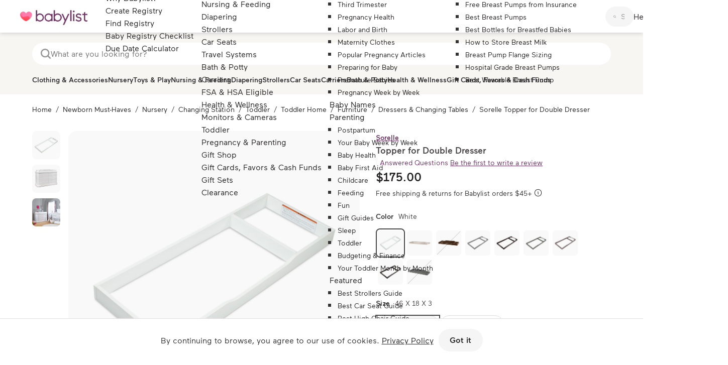

--- FILE ---
content_type: text/html; charset=utf-8
request_url: https://www.babylist.com/gp/sorelle-topper-for-double-dresser/25931/1220006
body_size: 68462
content:
<!DOCTYPE html><html xmlns="http://www.w3.org/1999/xhtml" lang="en" class=" no-touch"><head><meta http-equiv="origin-trial" content="A7vZI3v+Gz7JfuRolKNM4Aff6zaGuT7X0mf3wtoZTnKv6497cVMnhy03KDqX7kBz/q/[base64]"><style><!----> <!--?lit$8091963974$-->.osano-cm-window{font-family:Helvetica,Arial,Hiragino Sans GB,STXihei,Microsoft YaHei,WenQuanYi Micro Hei,Hind,MS Gothic,Apple SD Gothic Neo,NanumBarunGothic,sans-serif;font-size:16px;font-smooth:always;-webkit-font-smoothing:antialiased;-moz-osx-font-smoothingz:auto;display:block;left:0;line-height:1;position:absolute;top:0;width:100%;z-index:2147483638;--fade-transition-time:700ms;--slide-transition-time:400ms}.osano-cm-window--context_amp{height:100%}.osano-visually-hidden{height:1px;left:-10000px;margin:-1px;opacity:0;overflow:hidden;position:absolute;width:1px}.osano-cm-button{border-radius:.25em;border-style:solid;border-width:thin;cursor:pointer;flex:1 1 auto;font-size:1em;font-weight:700;line-height:1;margin:.125em;min-width:6em;padding:.5em .75em;transition-duration:.2s;transition-property:background-color;transition-timing-function:ease-out}.osano-cm-button--type_icon{border-radius:50%;height:1em;line-height:0;min-width:1em;width:1em}.osano-cm-button:focus,.osano-cm-button:hover{outline:none}.osano-cm-close{border-radius:50%;border-style:solid;border-width:2px;box-sizing:content-box;cursor:pointer;height:20px;margin:.5em;min-height:20px;min-width:20px;order:0;outline:none;overflow:hidden;padding:0;width:20px;stroke-width:1px;justify-content:center;line-height:normal;text-decoration:none;transform:rotate(0deg);transition-duration:.2s;transition-property:transform,color,background-color,stroke,stroke-width;transition-timing-function:ease-out;z-index:2}.osano-cm-close:focus,.osano-cm-close:hover{transform:rotate(90deg);stroke-width:2px}.ccpa-opt-out-icon{display:flex;flex:1 1 auto}.ccpa-opt-out-icon svg{max-width:40px}.osano-cm-link{cursor:pointer;text-decoration:underline;transition-duration:.2s;transition-property:color;transition-timing-function:ease-out}.osano-cm-link:active,.osano-cm-link:hover{outline:none}.osano-cm-link:focus{font-weight:700;outline:none}.osano-cm-link--type_feature,.osano-cm-link--type_purpose,.osano-cm-link--type_specialFeature,.osano-cm-link--type_specialPurpose{cursor:help;display:block;-webkit-text-decoration:dashed;text-decoration:dashed}.osano-cm-link--type_denyAll{display:block;text-align:right}[dir=rtl] .osano-cm-link--type_denyAll{text-align:left}.osano-cm-link--type_vendor{display:block}.osano-cm-vendor-link{font-size:.75em}.osano-cm-list-item{margin:0}.osano-cm-list-item--type_term{border-top-style:solid;border-top-width:1px;font-size:.875rem;font-weight:400;margin-bottom:.25em;margin-top:.5em;padding:.5em .75rem 0;position:relative;top:-1px}.osano-cm-list-item--type_description{font-size:.75rem;font-weight:lighter;padding:0 .75rem}.osano-cm-list{list-style-position:outside;list-style-type:none;margin:0;padding:0}.osano-cm-list__list-item{text-indent:0}.osano-cm-list--type_description{margin:0 -1em}.osano-cm-list:first-of-type .osano-cm-list__list-item:first-of-type{border-top-width:0;margin-top:0;padding-top:0}.osano-cm-toggle{align-items:center;display:flex;flex-direction:row-reverse;justify-content:flex-start;margin:.25em 0;pointer-events:auto;position:relative}.osano-cm-toggle__label{margin:0 .5em 0 0}[dir=rtl] .osano-cm-toggle__label{margin:0 0 0 .5em}.osano-cm-toggle__switch{border-radius:14px;border-style:solid;border-width:2px;box-sizing:content-box;color:transparent;display:block;flex-shrink:0;height:18px;line-height:0;margin:0;position:relative;text-indent:-9999px;transition-duration:.2s;transition-property:background-color;transition-timing-function:ease-out;width:40px}.osano-cm-toggle__switch:hover{cursor:pointer}.osano-cm-toggle__switch:after{border-radius:9px;border-width:0;height:18px;left:0;top:0;width:18px}.osano-cm-toggle__switch:before{border-radius:16px;border-width:2px;bottom:-6px;box-sizing:border-box;left:-6px;right:-6px;top:-6px}.osano-cm-toggle__switch:after,.osano-cm-toggle__switch:before{border-style:solid;content:"";margin:0;position:absolute;transform:translateX(0);transition-duration:.3s;transition-property:transform,left,border-color;transition-timing-function:ease-out}.osano-cm-toggle__switch:after:active,.osano-cm-toggle__switch:before:active{transition-duration:.1s}.osano-cm-toggle__switch:after:active{width:26px}.osano-cm-toggle__switch:before:active{width:34px}[dir=rtl] .osano-cm-toggle__switch:after{left:100%;transform:translateX(-100%)}.osano-cm-toggle__input{height:1px;left:-10000px;margin:-1px;opacity:0;overflow:hidden;position:absolute;width:1px}[dir=rtl] .osano-cm-toggle__input{left:0;right:-10000px}.osano-cm-toggle__input:disabled{cursor:default}.osano-cm-toggle--type_checkbox .osano-cm-toggle__switch{border-radius:4px;border-style:solid;border-width:1px;height:22px;width:22px}.osano-cm-toggle--type_checkbox .osano-cm-toggle__switch:after{background-color:transparent!important;border-bottom-width:2px;border-left-width:2px;border-radius:0;content:none;height:6px;left:3px;top:3px;transform:rotate(-45deg);transition-property:color;transition-timing-function:ease-out;width:12px}.osano-cm-toggle--type_opt-out .osano-cm-toggle__switch{border-radius:4px;border-style:solid;border-width:1px;height:22px;width:22px}.osano-cm-toggle--type_opt-out .osano-cm-toggle__switch:after,.osano-cm-toggle--type_opt-out .osano-cm-toggle__switch:before{background-color:transparent!important;border-bottom-width:1px;border-radius:0;border-top-width:1px;content:none;height:0;left:-3px;top:7px;transition-property:color;transition-timing-function:ease-out;width:12px}.osano-cm-toggle--type_opt-out .osano-cm-toggle__switch:after{transform:translate(50%,50%) rotate(-45deg)}.osano-cm-toggle--type_opt-out .osano-cm-toggle__switch:before{transform:translate(50%,50%) rotate(45deg)}.osano-cm-toggle__input:checked+.osano-cm-toggle__switch:after{left:100%;transform:translateX(-100%)}[dir=rtl] .osano-cm-toggle__input:checked+.osano-cm-toggle__switch:after{left:0;transform:translateX(0)}.osano-cm-toggle__input:disabled+.osano-cm-toggle__switch{cursor:default}.osano-cm-toggle--type_checkbox .osano-cm-toggle__input:checked+.osano-cm-toggle__switch:after{content:"";left:3px;top:3px;transform:rotate(-45deg)}.osano-cm-toggle--type_opt-out .osano-cm-toggle__input:checked+.osano-cm-toggle__switch:after,.osano-cm-toggle--type_opt-out .osano-cm-toggle__input:checked+.osano-cm-toggle__switch:before{content:"";left:-1px;top:9px}.osano-cm-toggle--type_opt-out .osano-cm-toggle__input:checked+.osano-cm-toggle__switch:after{transform:translate(50%,50%) rotate(-45deg)}.osano-cm-toggle--type_opt-out .osano-cm-toggle__input:checked+.osano-cm-toggle__switch:before{transform:translate(50%,50%) rotate(45deg)}.osano-cm-toggle--type_checkbox .osano-cm-toggle__input:disabled+.osano-cm-toggle__switch,.osano-cm-toggle--type_opt-out .osano-cm-toggle__input:disabled+.osano-cm-toggle__switch{opacity:.3}.osano-cm-widget{background:none;border:none;bottom:12px;cursor:pointer;height:40px;opacity:.9;outline:none;padding:0;position:fixed;transition:transform .1s linear 0s,opacity .2s linear 0ms,visibility 0ms linear 0ms;visibility:visible;width:40px;z-index:2147483636}.osano-cm-widget--position_right{right:12px}.osano-cm-widget--position_left{left:12px}.osano-cm-widget:focus{outline:solid;outline-offset:.2rem}.osano-cm-widget:focus,.osano-cm-widget:hover{opacity:1;transform:scale(1.1)}.osano-cm-widget--hidden{opacity:0;visibility:hidden}.osano-cm-widget--hidden:focus,.osano-cm-widget--hidden:hover{opacity:0;transform:scale(1)}.osano-cm-dialog{align-items:center;box-sizing:border-box;font-size:1em;line-height:1.25;max-height:100vh;overflow:auto;padding:1.5em;position:fixed;transition-delay:0ms,0ms;transition-duration:.7s,0ms;transition-property:opacity,visibility;visibility:visible;z-index:2147483637}.osano-cm-dialog--hidden{opacity:0;transition-delay:0ms,.7s;visibility:hidden}.osano-cm-dialog--type_bar{box-sizing:border-box;display:flex;flex-direction:column;left:0;right:0}.osano-cm-dialog--type_bar .osano-cm-button{flex:none;margin:.125em auto;width:80%}@media screen and (min-width:768px){.osano-cm-dialog--type_bar{flex-direction:row}.osano-cm-dialog--type_bar .osano-cm-button{flex:1 1 100%;margin:.25em .5em;width:auto}}.osano-cm-dialog--type_box{flex-direction:column;max-height:calc(100vh - 2em);max-width:20em;width:calc(100vw - 2em)}.osano-cm-dialog__close{position:absolute;right:0;top:0}.osano-cm-dialog__list{margin:.5em 0 0;padding:0}.osano-cm-dialog__list .osano-cm-item{display:flex;margin-top:0}.osano-cm-dialog__list .osano-cm-item:last-child{margin-bottom:0}.osano-cm-dialog__list .osano-cm-toggle{flex-direction:row}[dir=rtl] .osano-cm-dialog__list .osano-cm-toggle{flex-direction:row-reverse}.osano-cm-dialog__list .osano-cm-label{white-space:nowrap}[dir=ltr] .osano-cm-dialog__list .osano-cm-label{margin-left:.375em}[dir=rtl] .osano-cm-dialog__list .osano-cm-label{margin-right:.375em}.osano-cm-dialog__buttons{display:flex;flex-wrap:wrap}.osano-cm-dialog--type_bar .osano-cm-dialog__content{flex:5;margin-bottom:.25em;width:100%}.osano-cm-dialog--type_box .osano-cm-dialog__content{display:flex;flex-direction:column;flex-grow:.0001;transition:flex-grow 1s linear}.osano-cm-dialog--type_box .osano-cm-link-separator:before{content:"";padding:0}.osano-cm-dialog--type_box .osano-cm-content__link{margin-bottom:.5em}.osano-cm-dialog--type_bar .osano-cm-dialog__list{display:flex;flex-direction:column;flex-wrap:wrap;justify-content:flex-start;margin:.75em auto}@media screen and (min-width:376px){.osano-cm-dialog--type_bar .osano-cm-dialog__list{flex-direction:row}}@media screen and (min-width:768px){.osano-cm-dialog--type_bar .osano-cm-dialog__list{margin:.5em 0 0 auto}[dir=rtl] .osano-cm-dialog--type_bar .osano-cm-dialog__list{margin:.5em auto 0 0}}[dir=ltr] .osano-cm-dialog--type_bar .osano-cm-dialog__list .osano-cm-item{margin-right:.5em}[dir=rtl] .osano-cm-dialog--type_bar .osano-cm-dialog__list .osano-cm-item{margin-left:.5em}.osano-cm-dialog--type_bar .osano-cm-dialog__list .osano-cm-label{padding-top:0}.osano-cm-dialog--type_bar .osano-cm-dialog__buttons{flex:1;justify-content:flex-end;margin:0;width:100%}@media screen and (min-width:768px){.osano-cm-dialog--type_bar .osano-cm-dialog__buttons{margin:0 0 0 .5em;max-width:30vw;min-width:16em;position:sticky;top:0;width:auto}[dir=rtl] .osano-cm-dialog--type_bar .osano-cm-dialog__buttons{margin:0 .5em 0 0}}.osano-cm-dialog--type_box .osano-cm-dialog__buttons{margin:.5em 0 0}.osano-cm-dialog--type_bar.osano-cm-dialog--position_top{top:0}.osano-cm-dialog--type_bar.osano-cm-dialog--position_bottom{bottom:0}.osano-cm-dialog--type_box.osano-cm-dialog--position_top-left{left:1em;top:1em}.osano-cm-dialog--type_box.osano-cm-dialog--position_top-right{right:1em;top:1em}.osano-cm-dialog--type_box.osano-cm-dialog--position_bottom-left{bottom:1em;left:1em}.osano-cm-dialog--type_box.osano-cm-dialog--position_bottom-right{bottom:1em;right:1em}.osano-cm-dialog--type_box.osano-cm-dialog--position_center{left:50%;top:50%;transform:translate(-50%,-50%)}.osano-cm-dialog--type_box.osano-cm-dialog--wide{max-width:50em}@media screen and (max-height:800px)and (max-width:1200px){.osano-cm-dialog--type_box.osano-cm-dialog--wide{max-width:calc(100vw - 4em)}}.osano-cm-dialog--type_box.osano-cm-dialog--wide .osano-cm-dialog__list{display:flex;flex-wrap:wrap}.osano-cm-dialog--context_amp{height:100%;position:relative}.osano-cm-content__message{margin-bottom:1em;white-space:pre-line;word-break:break-word}.osano-cm-drawer-links{margin:.5em 0 0}.osano-cm-drawer-links__link{display:block}.osano-cm-storage-policy{display:inline-block}.osano-cm-usage-list{margin:0 0 .5em}.osano-cm-usage-list__list{list-style-position:inside;list-style-type:disc}:export{fadeTransitionTime:.7s;slideTransitionTime:.4s}.osano-cm-info-dialog{height:100vh;left:0;position:fixed;top:0;transition-delay:0ms,0ms;transition-duration:.2s,0ms;transition-property:opacity,visibility;visibility:visible;width:100vw;z-index:2147483638}.osano-cm-info-dialog--hidden{opacity:0;transition-delay:0ms,.2s;visibility:hidden}.osano-cm-header{margin:0 0 -1em;padding:1em 0;position:sticky;top:0;z-index:1}.osano-cm-info{animation:delay-overflow .4s;bottom:0;box-shadow:0 0 2px 2px #ccc;box-sizing:border-box;max-width:20em;overflow:visible visible;position:fixed;top:0;transition-duration:.4s;transition-property:transform;width:100%}.osano-cm-info--position_left{left:0;transform:translate(-100%)}.osano-cm-info--position_right{right:0;transform:translate(100%)}.osano-cm-info--open{animation:none;overflow:hidden auto;transform:translate(0)}.osano-cm-info--do_not_sell{animation:none;height:-moz-fit-content;height:fit-content;left:50%;max-height:100vh;position:fixed;right:auto;top:50%;transform:translate(-50%,-50%);transition:none}.osano-cm-info--do_not_sell .osano-cm-close{order:-1}.osano-cm-info--do_not_sell .osano-cm-header{box-sizing:content-box;display:block;flex:none}.osano-cm-info-views{align-items:flex-start;display:flex;flex-direction:row;flex-wrap:nowrap;height:100%;transition-duration:.4s;transition-property:transform;width:100%}[dir=rtl] .osano-cm-info-views{flex-direction:row-reverse}.osano-cm-info-views__view{box-sizing:border-box;flex-shrink:0;width:100%}.osano-cm-info-views--position_0>:not(:first-of-type){max-height:100%;overflow:hidden}.osano-cm-info-views--position_1{transform:translateX(-100%)}.osano-cm-info-views--position_1>:not(:nth-of-type(2)){max-height:100%;overflow:hidden}.osano-cm-info-views--position_2{transform:translateX(-200%)}.osano-cm-info-views--position_2>:not(:nth-of-type(3)){max-height:100%;overflow:hidden}.osano-cm-info--do_not_sell .osano-cm-info-views{height:-moz-fit-content;height:fit-content}.osano-cm-view{height:0;padding:0 .75em 1em;transition-delay:.4s;transition-duration:0ms;transition-property:height,visibility;visibility:hidden;width:100%}.osano-cm-view__button{font-size:.875em;margin:1em 0 0;width:100%}.osano-cm-view--active{height:auto;transition-delay:0ms;visibility:visible}.osano-cm-description{font-size:.75em;font-weight:300;line-height:1.375;margin:1em 0 0;white-space:pre-line}.osano-cm-description:first-child{margin:0}.osano-cm-description:last-of-type{margin-bottom:1em}.osano-cm-drawer-toggle .osano-cm-label{font-size:.875em;line-height:1.375em;margin:0 auto 0 0}[dir=rtl] .osano-cm-drawer-toggle .osano-cm-label{margin:0 0 0 auto}.osano-cm-info-dialog-header{align-items:center;display:flex;flex-direction:row-reverse;left:auto;min-height:3.25em;position:sticky;top:0;width:100%;z-index:1}[dir=rtl] .osano-cm-info-dialog-header{flex-direction:row}.osano-cm-info-dialog-header__header{align-items:center;display:flex;flex:1 1 auto;font-size:1em;justify-content:flex-start;margin:0;order:1;padding:1em .75em}.osano-cm-info-dialog-header__description{font-size:.75em;line-height:1.375}.osano-cm-back,.osano-cm-info-dialog-header__close{position:relative}.osano-cm-back{flex:0 1 auto;margin:0 0 0 .5em;min-width:0;order:2;width:auto;z-index:2}[dir=rtl] .osano-cm-back{margin:0 .5em 0 0}.osano-cm-powered-by{align-items:center;display:flex;flex-direction:column;font-weight:700;justify-content:center;margin:1em 0}.osano-cm-powered-by__link{font-size:.625em;outline:none;text-decoration:none}.osano-cm-powered-by__link:focus,.osano-cm-powered-by__link:hover{text-decoration:underline}@keyframes delay-overflow{0%{overflow:hidden auto}}.osano-cm-drawer-iab-button-container{display:flex;gap:.5em;justify-content:center;margin-bottom:2em}.osano-cm-illustrations__list>.osano-cm-list-item--type_description{padding:.2rem 1rem}.osano-cm-drawer-item.osano-cm-description__list li{padding-top:.75em}.osano-cm-tcf-purpose--label{border-bottom:1px solid rgba(0,0,0,.1);display:block;margin-bottom:.5em;padding:.25em 0 .5em}.osano-cm-link.osano-cm-link--type_purpose{font-weight:400}.osano-cm-tcf-purpose--label input{float:right;margin-right:.5em}.osano-cm-expansion-panel{border-bottom:1px solid rgba(0,0,0,.1);display:block;font-size:.75em;margin:0 -1.5em 1em;padding:1.5em 1.5em 0}.osano-cm-expansion-panel--expanded{border-bottom:none}.osano-cm-expansion-panel--empty,.osano-cm-expansion-panel--empty:not([open]){border-bottom:1px solid rgba(0,0,0,.1);padding-bottom:0}.osano-cm-expansion-panel__body{background-color:rgba(0,0,0,.1);line-height:1.25;list-style:none;margin:0 -1.5em;max-height:0;overflow:hidden;padding:0 1.5em;transition-delay:0ms,0ms,0ms,.3s;transition-duration:.3s,.3s,.3s,0s;transition-property:max-height,padding-top,padding-bottom,visibility;transition-timing-function:ease-out;visibility:hidden}.osano-cm-expansion-panel__toggle{cursor:pointer;display:block;line-height:1.25;margin:0 auto 1em 0;outline:none;position:relative}.osano-cm-expansion-panel__toggle:active,.osano-cm-expansion-panel__toggle:focus,.osano-cm-expansion-panel__toggle:hover{outline:none}[dir=rtl] .osano-cm-expansion-panel__toggle{margin:0 0 1em auto}.osano-cm-expansion-panel--expanded .osano-cm-expansion-panel__body{max-height:none;padding:1.25em 1.5em 1em;transition-delay:0ms,0ms,0ms,0ms;visibility:visible}.osano-cm-disclosure-item__title{border:0;clear:both;display:block;flex:0 1 30%;font-size:1em;font-weight:700;line-height:1.375;margin:0 0 .5em;padding:0}.osano-cm-disclosure-item__description{flex:0 1 70%;font-size:1em;line-height:1.375;margin:0 0 .5em;overflow:hidden;padding:0;text-overflow:ellipsis;white-space:pre-line}.osano-cm-disclosure{border-bottom:none;display:block;font-size:.75em;margin:0 -1.5em 1em;padding:1.5em 1.5em 0}.osano-cm-disclosure--collapse{border-bottom:1px solid rgba(0,0,0,.1);padding-bottom:1em}.osano-cm-disclosure--empty,.osano-cm-disclosure--empty:not([open]){border-bottom:1px solid rgba(0,0,0,.1);padding-bottom:0}.osano-cm-disclosure__list{background-color:rgba(0,0,0,.1);line-height:1.25;list-style:none;margin:0 -1.5em;padding:1.25em 1.5em 1em}.osano-cm-disclosure__list:empty{border:none;padding:0 1.5em}.osano-cm-disclosure__list:first-of-type{margin-top:1em;padding:1.25em 1.5em 1em}.osano-cm-disclosure__list:first-of-type:empty{padding:1.75em 1.5em .75em}.osano-cm-disclosure__list:not(:first-of-type):not(:empty){border-top:1px solid rgba(0,0,0,.1)}.osano-cm-disclosure__list:empty+.osano-cm-disclosure__list:not(:empty){border:none;padding:0 1.5em}.osano-cm-disclosure__list:not(:empty)~.osano-cm-disclosure__list:empty+.osano-cm-disclosure__list:not(:empty){border-top:1px solid rgba(0,0,0,.1)}.osano-cm-disclosure__list>.osano-cm-list-item{line-height:1.25}.osano-cm-disclosure__list>.osano-cm-list-item:not(:first-of-type){border-top:1px solid rgba(0,0,0,.1);margin:1em -1.25em 0;padding:1em 1.25em 0}.osano-cm-disclosure__toggle{cursor:pointer;display:block;font-weight:700;line-height:1.25;margin:0 auto 0 0;outline:none;position:relative}.osano-cm-disclosure__toggle:focus,.osano-cm-disclosure__toggle:hover{text-decoration:underline}[dir=rtl] .osano-cm-disclosure__toggle{margin:0 0 0 auto}.osano-cm-disclosure--loading .osano-cm-disclosure__list{height:0;line-height:0;max-height:0}.osano-cm-disclosure--loading .osano-cm-disclosure__list>*{display:none}.osano-cm-disclosure--loading .osano-cm-disclosure__list:after{animation-duration:1s;animation-iteration-count:infinite;animation-name:osano-load-scale;animation-timing-function:ease-in-out;border-radius:100%;content:"";display:block;height:1em;position:relative;top:-.125em;transform:translateY(-50%);width:1em}.osano-cm-disclosure--collapse .osano-cm-disclosure__list{display:none}.osano-cm-disclosure--collapse .osano-cm-disclosure__list:after{content:none}.osano-cm-disclosure-item{display:flex;flex-wrap:wrap;margin:0}.osano-cm-disclosure-item__title:last-of-type{margin-bottom:0}.osano-cm-disclosure-item__description:hover{word-break:break-word}.osano-cm-disclosure-item__description:last-of-type{margin-bottom:0}@keyframes osano-load-scale{0%{transform:translateY(-50%) scale(0)}to{opacity:0;transform:translateY(-50%) scale(1)}} .osano-cm-window { direction: <!--?lit$8091963974$-->ltr; text-align: <!--?lit$8091963974$-->left; } .osano-cm-dialog { background: <!--?lit$8091963974$-->#ffffff; color: <!--?lit$8091963974$-->#494647; } .osano-cm-dialog__close { color: <!--?lit$8091963974$-->#494647; stroke: <!--?lit$8091963974$-->#494647; } .osano-cm-dialog__close:focus { background-color: <!--?lit$8091963974$-->#494647; border-color: <!--?lit$8091963974$-->#494647; stroke: <!--?lit$8091963974$-->#ffffff; } .osano-cm-dialog__close:hover { stroke: <!--?lit$8091963974$-->#5d5a5b; } .osano-cm-dialog__close:focus:hover { stroke: <!--?lit$8091963974$-->#ebebeb; } .osano-cm-info-dialog { background: <!--?lit$8091963974$-->rgba(0,0,0,0.45); } .osano-cm-header, .osano-cm-info-dialog-header { background: <!--?lit$8091963974$-->#ffffff; background: linear-gradient( 180deg, <!--?lit$8091963974$-->#ffffff 2.5em, <!--?lit$8091963974$-->rgba(255,255,255,0) 100% ); } .osano-cm-info { background: <!--?lit$8091963974$-->#ffffff; color: <!--?lit$8091963974$-->#494647; } .osano-cm-link-separator::before { content: '|'; padding: 0 0.5em; } .osano-cm-close { display: flex; background-color: transparent; border-color: transparent; } .osano-cm-info-dialog-header__close { color: <!--?lit$8091963974$-->#494647; stroke: <!--?lit$8091963974$-->#494647; } .osano-cm-info-dialog-header__close:focus { background-color: <!--?lit$8091963974$-->#494647; border-color: <!--?lit$8091963974$-->#494647; stroke: <!--?lit$8091963974$-->#ffffff; } .osano-cm-info-dialog-header__close:hover { stroke: <!--?lit$8091963974$-->#5d5a5b; } .osano-cm-info-dialog-header__close:focus:hover { stroke: <!--?lit$8091963974$-->#ebebeb; } .osano-cm-disclosure__list:first-of-type::after { background-color: <!--?lit$8091963974$-->#494647; } .osano-cm-disclosure__toggle, .osano-cm-expansion-panel__toggle { color: <!--?lit$8091963974$-->#494647; } .osano-cm-disclosure__toggle:hover, .osano-cm-disclosure__toggle:active, .osano-cm-expansion-panel__toggle:hover, .osano-cm-expansion-panel__toggle:active { color: <!--?lit$8091963974$-->#494647; } .osano-cm-disclosure__toggle:focus, .osano-cm-expansion-panel__toggle:focus { color: <!--?lit$8091963974$-->#5d5a5b; } .osano-cm-button { background-color: <!--?lit$8091963974$-->#6e3264; border-color: <!--?lit$8091963974$-->#ffffff; color: <!--?lit$8091963974$-->#ffffff; } .osano-cm-button--type_deny { background-color: <!--?lit$8091963974$-->#ffffff; border-color: <!--?lit$8091963974$-->#494647; color: <!--?lit$8091963974$-->#494647; } .osano-cm-button:focus, .osano-cm-button:hover { background-color: <!--?lit$8091963974$-->#824678; } .osano-cm-button--type_deny:focus, .osano-cm-button--type_deny:hover { background-color: <!--?lit$8091963974$-->#ebebeb; } .osano-cm-link { color: <!--?lit$8091963974$-->#494647; } .osano-cm-link:hover, .osano-cm-link:active { color: <!--?lit$8091963974$-->#494647; } .osano-cm-link:focus { color: <!--?lit$8091963974$-->#5d5a5b; } .osano-cm-toggle__switch { background-color: <!--?lit$8091963974$-->#e9e8e8; } .osano-cm-toggle__switch::after { background-color: <!--?lit$8091963974$-->#FFFFFF; border-color: <!--?lit$8091963974$-->#FFFFFF; } .osano-cm-toggle__switch::before { border-color: transparent; } .osano-cm-toggle__input:checked + .osano-cm-toggle__switch { background-color: <!--?lit$8091963974$-->#904183; border-color: <!--?lit$8091963974$-->#904183; } .osano-cm-toggle__input:checked + .osano-cm-toggle__switch::after { background-color: <!--?lit$8091963974$-->#FFFFFF; border-color: <!--?lit$8091963974$-->#FFFFFF; } .osano-cm-toggle__input:focus + .osano-cm-toggle__switch, .osano-cm-toggle__input:hover + .osano-cm-toggle__switch { background-color: <!--?lit$8091963974$-->#d5d4d4; border-color: <!--?lit$8091963974$-->#d5d4d4; } .osano-cm-toggle__input:focus + .osano-cm-toggle__switch::before { border-color: <!--?lit$8091963974$-->#d5d4d4; } .osano-cm-toggle__input:checked:focus + .osano-cm-toggle__switch, .osano-cm-toggle__input:checked:hover + .osano-cm-toggle__switch { background-color: <!--?lit$8091963974$-->#a45597; border-color: <!--?lit$8091963974$-->#a45597; } .osano-cm-toggle__input:checked:focus + .osano-cm-toggle__switch::before { border-color: <!--?lit$8091963974$-->#a45597; } .osano-cm-toggle__input:disabled + .osano-cm-toggle__switch, .osano-cm-toggle__input:disabled:focus + .osano-cm-toggle__switch, .osano-cm-toggle__input:disabled:hover + .osano-cm-toggle__switch { background-color: <!--?lit$8091963974$-->#a9a8a8; border-color: <!--?lit$8091963974$-->#a9a8a8; } .osano-cm-toggle__input:disabled + .osano-cm-toggle__switch::after, .osano-cm-toggle__input:disabled:focus + .osano-cm-toggle__switch::after, .osano-cm-toggle__input:disabled:hover + .osano-cm-toggle__switch::after { background-color: <!--?lit$8091963974$-->#bfbfbf; border-color: <!--?lit$8091963974$-->#bfbfbf; } .osano-cm-toggle__input:disabled + .osano-cm-toggle__switch::before, .osano-cm-toggle__input:disabled:focus + .osano-cm-toggle__switch::before, .osano-cm-toggle__input:disabled:hover + .osano-cm-toggle__switch::before { border-color: transparent; } .osano-cm-toggle__input:disabled:checked + .osano-cm-toggle__switch, .osano-cm-toggle__input:disabled:checked:focus + .osano-cm-toggle__switch, .osano-cm-toggle__input:disabled:checked:hover + .osano-cm-toggle__switch { background-color: <!--?lit$8091963974$-->#d081c3; border-color: <!--?lit$8091963974$-->#d081c3; } .osano-cm-toggle__input:disabled:checked + .osano-cm-toggle__switch::after, .osano-cm-toggle__input:disabled:checked:focus + .osano-cm-toggle__switch::after, .osano-cm-toggle__input:disabled:checked:hover + .osano-cm-toggle__switch::after { background-color: <!--?lit$8091963974$-->#bfbfbf; border-color: <!--?lit$8091963974$-->#bfbfbf; } .osano-cm-toggle__input:disabled:checked + .osano-cm-toggle__switch::before, .osano-cm-toggle__input:disabled:checked:focus + .osano-cm-toggle__switch::before, .osano-cm-toggle__input:disabled:checked:hover + .osano-cm-toggle__switch::before { border-color: transparent; } .osano-cm-widget__outline { fill: <!--?lit$8091963974$-->#fff; stroke: <!--?lit$8091963974$-->#29246a; } .osano-cm-widget__dot { fill: <!--?lit$8091963974$-->#37cd8f; } .osano-cm-tcf-purpose--label input { accent-color: <!--?lit$8091963974$-->#904183; } </style>
    <meta http-equiv="Content-Type" content="text/html; charset=utf-8">
    <meta name="viewport" content="width=device-width, initial-scale=1, minimum-scale=1.0, maximum-scale=5">
    <meta http-equiv="X-UA-Compatible" content="IE=Edge,chrome=IE6">
    <meta property="og:site_name" content="Babylist">

    

    <link rel="apple-touch-icon" sizes="180x180" href="/apple-touch-icon-180x180.png">
<link rel="apple-touch-icon" sizes="152x152" href="/apple-touch-icon-152x152.png">
<link rel="apple-touch-icon" sizes="167x167" href="/apple-touch-icon-167x167.png">
<link rel="icon" type="image/png" href="/favicons/favicon-32x32.png" sizes="32x32">
<link rel="icon" type="image/png" href="/favicons/favicon-16x16.png" sizes="16x16">
<link rel="manifest" href="/manifest.json">
<link rel="mask-icon" href="/safari-pinned-tab.svg" color="#ff3b40">
<meta name="apple-mobile-web-app-title" content="Babylist">
<meta name="application-name" content="Babylist">
<meta name="theme-color" content="#ffffff ">

    



<style>
  .osano-cm-widget,.osano-cm-dialog{display: none;}
</style>

    <link rel="preload" href="https://assets.babylist.com/assets/Maax_-_Light-205TF-7059daa2581c00a91f4c34e514816ebe180c7483d5270ccb648a22da68f195ed.woff2" as="font" type="font/woff2" crossorigin="anonymous">
<link rel="preload" href="https://assets.babylist.com/assets/Maax_-_Regular-205TF-a47f6fbe85bf9a19a6ab16fc49470683798daed370844bcb9971c1fb2d5fbc41.woff2" as="font" type="font/woff2" crossorigin="anonymous">
<link rel="preload" href="https://assets.babylist.com/assets/Maax_-_Medium-205TF-b8533b12d693a21628477f1cce947f9644e3525e835453f4530a27b23af84c2d.woff2" as="font" type="font/woff2" crossorigin="anonymous">
<link rel="preload" href="https://assets.babylist.com/assets/Maax_-_Bold-205TF-b71603c16331bcc80cd01fac34230823f4d34d5bc4511ffab5ef69fad570b4a7.woff2" as="font" type="font/woff2" crossorigin="anonymous">
<link rel="preload" href="https://assets.babylist.com/assets/klee-one-latin-400-normal-597b50a31935173a121f8276de93b286953241657e25978477defe5591d9301c.woff2" as="font" type="font/woff2" crossorigin="anonymous">
<link rel="preload" href="https://assets.babylist.com/assets/AlphabetSoupPro-50fb3ef2ce1f107cf32ee0136182026b2e24d4f6ba00035e4ab614a830dc8da7.woff2" as="font" type="font/woff2" crossorigin="anonymous">
<link href="//fonts.googleapis.com/css?family=Crimson+Text:400,700&amp;display=swap" rel="stylesheet">

<style type="text/css">
  @font-face {
    font-family: 'Maax';
    font-display: swap;
    font-style: normal;
    font-weight: 300;
    src: url('https://assets.babylist.com/assets/Maax_-_Light-205TF-7059daa2581c00a91f4c34e514816ebe180c7483d5270ccb648a22da68f195ed.woff2') format('woff2'),
      url('https://assets.babylist.com/assets/Maax_-_Light-205TF-7fa051540451ea8fd5aad69f86494740a157a4dcccd639e97469418d742c72dd.woff') format('woff');
    unicode-range: U+0000-00FF, U+0131, U+0152-0153, U+02BB-02BC, U+02C6, U+02DA,
      U+02DC, U+2000-206F, U+2074, U+20AC, U+2122, U+2191, U+2193, U+2212, U+2215,
      U+FEFF, U+FFFD;
  }
  @font-face {
    font-family: 'Maax';
    font-display: swap;
    font-style: normal;
    font-weight: 400;
    src: url('https://assets.babylist.com/assets/Maax_-_Regular-205TF-a47f6fbe85bf9a19a6ab16fc49470683798daed370844bcb9971c1fb2d5fbc41.woff2') format('woff2'),
      url('https://assets.babylist.com/assets/Maax_-_Regular-205TF-a47f6fbe85bf9a19a6ab16fc49470683798daed370844bcb9971c1fb2d5fbc41.woff2') format('woff');
    unicode-range: U+0000-00FF, U+0131, U+0152-0153, U+02BB-02BC, U+02C6, U+02DA,
      U+02DC, U+2000-206F, U+2074, U+20AC, U+2122, U+2191, U+2193, U+2212, U+2215,
      U+FEFF, U+FFFD;
  }
  @font-face {
    font-family: 'Maax';
    font-display: swap;
    font-style: normal;
    font-weight: 500 600;
    src: url('https://assets.babylist.com/assets/Maax_-_Medium-205TF-b8533b12d693a21628477f1cce947f9644e3525e835453f4530a27b23af84c2d.woff2') format('woff2'),
      url('https://assets.babylist.com/assets/Maax_-_Medium-205TF-49971a1cd9ac9154cb2a122d58847a5dc999f46548ac7f7d646099e8cafbae7c.woff') format('woff');
    unicode-range: U+0000-00FF, U+0131, U+0152-0153, U+02BB-02BC, U+02C6, U+02DA,
      U+02DC, U+2000-206F, U+2074, U+20AC, U+2122, U+2191, U+2193, U+2212, U+2215,
      U+FEFF, U+FFFD;
  }

  @font-face {
    font-family: 'Maax';
    font-display: swap;
    font-style: normal;
    font-weight: 700;
    src: url('https://assets.babylist.com/assets/Maax_-_Bold-205TF-b71603c16331bcc80cd01fac34230823f4d34d5bc4511ffab5ef69fad570b4a7.woff2') format('woff2'),
      url('https://assets.babylist.com/assets/Maax_-_Bold-205TF-fafc4eb128096d8faa40beef2f7b8537c6a46857f9d27bd2fce9786967a75455.woff') format('woff');
    unicode-range: U+0000-00FF, U+0131, U+0152-0153, U+02BB-02BC, U+02C6, U+02DA,
      U+02DC, U+2000-206F, U+2074, U+20AC, U+2122, U+2191, U+2193, U+2212, U+2215,
      U+FEFF, U+FFFD;
  }
  @font-face {
    font-family: 'Klee One';
    font-display: swap;
    font-style: normal;
    font-weight: 400;
    src: url('https://assets.babylist.com/assets/klee-one-latin-400-normal-597b50a31935173a121f8276de93b286953241657e25978477defe5591d9301c.woff2') format('woff2'),
      url('https://assets.babylist.com/assets/klee-one-latin-400-normal-820b8d87fb70ef54152486e8ebe632d80ff2ae26891f9ccd8067540cbd6d184c.woff') format('woff');
  }

  @font-face {
    font-family: 'Alphabet Soup';
    font-display: swap;
    font-style: normal;
    font-weight: 400;
    src: url('https://assets.babylist.com/assets/AlphabetSoupPro-50fb3ef2ce1f107cf32ee0136182026b2e24d4f6ba00035e4ab614a830dc8da7.woff2') format('woff2'),
      url('https://assets.babylist.com/assets/AlphabetSoupPro-420eef32cad8b589632097c9236c12d20e751ac087aa2d66f3faa443ea5641d4.woff') format('woff');
  }
</style>

  <link rel="preload" href="https://assets.babylist.com/assets/font-awesome/fontawesome-webfont-2acbf059830f904b1907538689730ead3abcfb0a61040ee2bfba17d004561226.woff2" as="font" type="font/woff2" crossorigin="anonymous">

    

      <title>Sorelle Topper for Double Dresser - White, 46 X 18 X 3 | Babylist Shop</title>

      <meta name="description" content="Buy the Sorelle Topper for Double Dresser at Babylist. Read reviews from experts and real parents, plus get free shipping on $45+ orders.">

    

    
  


    <link rel="stylesheet" href="https://assets.babylist.com/assets/application-8d94cbabeceff2a54b7fab27540cb2de9905199583f446052ed98c101d03efb6.css" media="screen">
    <link rel="stylesheet" href="https://assets.babylist.com/assets/babylist-common.b0ebc989aa984093e83d.bundle.css" media="screen">
    

  <link rel="stylesheet" href="https://assets.babylist.com/assets/frontend.3d0a8bcbf5c17f5a71ec.bundle.css" media="screen">






      

      

      


      

      <!-- Global site tag (gtag.js)- Google Ads 620572918 -->



      <!-- Begin comScore Tag -->

<!-- End comScore Tag -->

      


    <link rel="preload" href="https://images.ctfassets.net/50gzycvace50/64d1c276b077347ee7ea2a12bc90c02a14d92080cdb622d181253a6acfa0c061/ce228f1951adfd4bf99e9c3722090908/64d1c276b077347ee7ea2a12bc90c02a14d92080cdb622d181253a6acfa0c061.png?fl=progressive&amp;fm=jpg&amp;bg=rgb:f9f9f9&amp;w=620&amp;h=620" as="image"><link rel="preload" href="https://images.ctfassets.net/50gzycvace50/64d1c276b077347ee7ea2a12bc90c02a14d92080cdb622d181253a6acfa0c061/ce228f1951adfd4bf99e9c3722090908/64d1c276b077347ee7ea2a12bc90c02a14d92080cdb622d181253a6acfa0c061.png?fl=progressive&amp;fm=jpg&amp;bg=rgb:f9f9f9&amp;w=1240&amp;h=1240" as="image"><meta property="og:image" content="https://images.ctfassets.net/50gzycvace50/64d1c276b077347ee7ea2a12bc90c02a14d92080cdb622d181253a6acfa0c061/ce228f1951adfd4bf99e9c3722090908/64d1c276b077347ee7ea2a12bc90c02a14d92080cdb622d181253a6acfa0c061.png?fl=progressive&amp;fm=jpg&amp;bg=rgb:f9f9f9&amp;w=1240&amp;h=1240"><meta property="og:title" content="Sorelle Topper for Double Dresser - White, 46 X 18 X 3 | Babylist Shop"><meta property="og:description" content="Buy the Sorelle Topper for Double Dresser at Babylist. Read reviews from experts and real parents, plus get free shipping on $45+ orders."><meta property="og:type" content="product"><meta property="og:url" content="https://www.babylist.com/gp/sorelle-topper-for-double-dresser/25931/1220006"><link rel="canonical" href="https://www.babylist.com/gp/sorelle-topper-for-double-dresser/25931/1220006"><script type="application/ld+json">{"@context":"https://schema.org","@type":"ItemPage","name":"Sorelle Topper for Double Dresser - White, 46 X 18 X 3","url":"https://www.babylist.com/gp/sorelle-topper-for-double-dresser/25931/1220006","isPartOf":[{"@type":"WebSite","name":"Babylist Shop","url":"https://www.babylist.com/store"},{"@type":"WebSite","name":"Babylist","url":"https://www.babylist.com"}],"mainEntity":{"@type":"Product","brand":{"@type":"Brand","name":"Sorelle"},"color":"White","description":"A practical addition for your Sorelle Double Dresser. ","image":"https://images.ctfassets.net/50gzycvace50/64d1c276b077347ee7ea2a12bc90c02a14d92080cdb622d181253a6acfa0c061/ce228f1951adfd4bf99e9c3722090908/64d1c276b077347ee7ea2a12bc90c02a14d92080cdb622d181253a6acfa0c061.png?fl=progressive\u0026fm=jpg\u0026bg=rgb:f9f9f9","manufacturer":"Sorelle","mpn":"0299-W","name":"Sorelle Topper for Double Dresser - White, 46 X 18 X 3","offers":[{"@type":"Offer","availability":"InStock","priceSpecification":{"@type":"PriceSpecification","minPrice":175.0,"price":175.0,"priceCurrency":"USD"},"eligibleRegion":{"@type":"Country","name":"US"},"seller":{"@type":"Organization","name":"Babylist","url":"https://www.babylist.com","hasMerchantReturnPolicy":{"@type":"MerchantReturnPolicy","applicableCountry":{"@type":"Country","name":"US"},"inStoreReturnsOffered":false,"merchantReturnLink":"https://www.babylist.com/returns","merchantReturnDays":270,"refundType":"FullRefund","returnPolicyCountry":{"@type":"Country","name":"US"}}}}],"sku":"0299-W","url":"https://www.babylist.com/gp/sorelle-topper-for-double-dresser/25931/1220006","review":[],"weight":"160.0","isVariantOf":{"@type":"ProductGroup","brand":{"@type":"Brand","name":"Sorelle"},"description":"A practical addition for your Sorelle Double Dresser. ","hasVariant":[{"@type":"Product","image":"https://images.ctfassets.net/50gzycvace50/626cde4ac0a3aa58f6444c9ad9c4534aafbd7cccde4c4dd05090c67209f1616f/92ca234985a8ea322b07e3b80e0bb006/626cde4ac0a3aa58f6444c9ad9c4534aafbd7cccde4c4dd05090c67209f1616f.png?fl=progressive\u0026fm=jpg\u0026bg=rgb:f9f9f9","name":"Sorelle Topper for Double Dresser - Brushed Ivory, 46 X 18 X 3","offers":[{"@type":"Offer","availability":"InStock","priceSpecification":{"@type":"PriceSpecification","minPrice":175.0,"price":175.0,"priceCurrency":"USD"},"eligibleRegion":{"@type":"Country","name":"US"},"seller":{"@type":"Organization","name":"Babylist","url":"https://www.babylist.com","hasMerchantReturnPolicy":{"@type":"MerchantReturnPolicy","applicableCountry":{"@type":"Country","name":"US"},"inStoreReturnsOffered":false,"merchantReturnLink":"https://www.babylist.com/returns","merchantReturnDays":270,"refundType":"FullRefund","returnPolicyCountry":{"@type":"Country","name":"US"}}}}],"url":"https://www.babylist.com/gp/sorelle-topper-for-double-dresser/25931/1220015","sku":"0299-BI"},{"@type":"Product","image":"https://images.ctfassets.net/50gzycvace50/cf13a89ac57f7eefedaadf72588d712f93f3e833cfdd67ce072335a5e7941717/6f8ab185c0b638ea4ece4a2bfd3f8770/cf13a89ac57f7eefedaadf72588d712f93f3e833cfdd67ce072335a5e7941717.png?fl=progressive\u0026fm=jpg\u0026bg=rgb:f9f9f9","name":"Sorelle Topper for Double Dresser - Gray, 46 X 18 X 3","offers":[{"@type":"Offer","availability":"InStock","priceSpecification":{"@type":"PriceSpecification","minPrice":175.0,"price":175.0,"priceCurrency":"USD"},"eligibleRegion":{"@type":"Country","name":"US"},"seller":{"@type":"Organization","name":"Babylist","url":"https://www.babylist.com","hasMerchantReturnPolicy":{"@type":"MerchantReturnPolicy","applicableCountry":{"@type":"Country","name":"US"},"inStoreReturnsOffered":false,"merchantReturnLink":"https://www.babylist.com/returns","merchantReturnDays":270,"refundType":"FullRefund","returnPolicyCountry":{"@type":"Country","name":"US"}}}}],"url":"https://www.babylist.com/gp/sorelle-topper-for-double-dresser/25931/1220008","sku":"0299-GR"},{"@type":"Product","image":"https://images.ctfassets.net/50gzycvace50/a1ac715caec6c0c53ad76aa78e9e31a526859a616094c3179730263eb33e9748/8913da34591a664d79d5f04182c83b48/a1ac715caec6c0c53ad76aa78e9e31a526859a616094c3179730263eb33e9748.png?fl=progressive\u0026fm=jpg\u0026bg=rgb:f9f9f9","name":"Sorelle Topper for Double Dresser - Chocolate, 50 X 19 X 6","offers":[{"@type":"Offer","availability":"InStock","priceSpecification":{"@type":"PriceSpecification","minPrice":180.0,"price":180.0,"priceCurrency":"USD"},"eligibleRegion":{"@type":"Country","name":"US"},"seller":{"@type":"Organization","name":"Babylist","url":"https://www.babylist.com","hasMerchantReturnPolicy":{"@type":"MerchantReturnPolicy","applicableCountry":{"@type":"Country","name":"US"},"inStoreReturnsOffered":false,"merchantReturnLink":"https://www.babylist.com/returns","merchantReturnDays":270,"refundType":"FullRefund","returnPolicyCountry":{"@type":"Country","name":"US"}}}}],"url":"https://www.babylist.com/gp/sorelle-topper-for-double-dresser/25931/1220011","sku":"0199-CHOC"},{"@type":"Product","image":"https://images.ctfassets.net/50gzycvace50/3692875d5e1d554b1b3a5c7778975fec41af39368d4df02f263a67251c217f2d/f5bd60fca66a4053430aa0bfe1065ed5/3692875d5e1d554b1b3a5c7778975fec41af39368d4df02f263a67251c217f2d.png?fl=progressive\u0026fm=jpg\u0026bg=rgb:f9f9f9","name":"Sorelle Topper for Double Dresser - White, 50 X 19 X 6","offers":[{"@type":"Offer","availability":"InStock","priceSpecification":{"@type":"PriceSpecification","minPrice":180.0,"price":180.0,"priceCurrency":"USD"},"eligibleRegion":{"@type":"Country","name":"US"},"seller":{"@type":"Organization","name":"Babylist","url":"https://www.babylist.com","hasMerchantReturnPolicy":{"@type":"MerchantReturnPolicy","applicableCountry":{"@type":"Country","name":"US"},"inStoreReturnsOffered":false,"merchantReturnLink":"https://www.babylist.com/returns","merchantReturnDays":270,"refundType":"FullRefund","returnPolicyCountry":{"@type":"Country","name":"US"}}}}],"url":"https://www.babylist.com/gp/sorelle-topper-for-double-dresser/25931/1220013","sku":"0199-WH"},{"@type":"Product","image":"https://images.ctfassets.net/50gzycvace50/284440964be248c131bf7ee398e3fd5ecffc2ba62d113d7309a6356aa7b59e4f/3a86467fdf07fe47058122ece2e77877/284440964be248c131bf7ee398e3fd5ecffc2ba62d113d7309a6356aa7b59e4f.png?fl=progressive\u0026fm=jpg\u0026bg=rgb:f9f9f9","name":"Sorelle Topper for Double Dresser - Espresso, 46 X 18 X 3","offers":[{"@type":"Offer","availability":"InStock","priceSpecification":{"@type":"PriceSpecification","minPrice":175.0,"price":175.0,"priceCurrency":"USD"},"eligibleRegion":{"@type":"Country","name":"US"},"seller":{"@type":"Organization","name":"Babylist","url":"https://www.babylist.com","hasMerchantReturnPolicy":{"@type":"MerchantReturnPolicy","applicableCountry":{"@type":"Country","name":"US"},"inStoreReturnsOffered":false,"merchantReturnLink":"https://www.babylist.com/returns","merchantReturnDays":270,"refundType":"FullRefund","returnPolicyCountry":{"@type":"Country","name":"US"}}}}],"url":"https://www.babylist.com/gp/sorelle-topper-for-double-dresser/25931/1220007","sku":"0299-E"},{"@type":"Product","image":"https://images.ctfassets.net/50gzycvace50/1c9d10ca5c75f3052871f0c74cfb547b49cfa858d8981faf7eaaed734e54658d/edf28062b97014fa477fa0e3d1222121/1c9d10ca5c75f3052871f0c74cfb547b49cfa858d8981faf7eaaed734e54658d.png?fl=progressive\u0026fm=jpg\u0026bg=rgb:f9f9f9","name":"Sorelle Topper for Double Dresser - Weathered Gray, 46 X 18 X 3","offers":[{"@type":"Offer","availability":"InStock","priceSpecification":{"@type":"PriceSpecification","minPrice":175.0,"price":175.0,"priceCurrency":"USD"},"eligibleRegion":{"@type":"Country","name":"US"},"seller":{"@type":"Organization","name":"Babylist","url":"https://www.babylist.com","hasMerchantReturnPolicy":{"@type":"MerchantReturnPolicy","applicableCountry":{"@type":"Country","name":"US"},"inStoreReturnsOffered":false,"merchantReturnLink":"https://www.babylist.com/returns","merchantReturnDays":270,"refundType":"FullRefund","returnPolicyCountry":{"@type":"Country","name":"US"}}}}],"url":"https://www.babylist.com/gp/sorelle-topper-for-double-dresser/25931/1220009","sku":"0299-WG"},{"@type":"Product","image":"https://images.ctfassets.net/50gzycvace50/5af5de20a16633264880533aba4d9bb87be833ee22218a95c958086747d410d9/d11138e5fb10c32f74bff590c3c61bdb/5af5de20a16633264880533aba4d9bb87be833ee22218a95c958086747d410d9.png?fl=progressive\u0026fm=jpg\u0026bg=rgb:f9f9f9","name":"Sorelle Topper for Double Dresser - Heritage Gray, 46 X 18 X 3","offers":[{"@type":"Offer","availability":"InStock","priceSpecification":{"@type":"PriceSpecification","minPrice":175.0,"price":175.0,"priceCurrency":"USD"},"eligibleRegion":{"@type":"Country","name":"US"},"seller":{"@type":"Organization","name":"Babylist","url":"https://www.babylist.com","hasMerchantReturnPolicy":{"@type":"MerchantReturnPolicy","applicableCountry":{"@type":"Country","name":"US"},"inStoreReturnsOffered":false,"merchantReturnLink":"https://www.babylist.com/returns","merchantReturnDays":270,"refundType":"FullRefund","returnPolicyCountry":{"@type":"Country","name":"US"}}}}],"url":"https://www.babylist.com/gp/sorelle-topper-for-double-dresser/25931/1220010","sku":"0299-HG"},{"@type":"Product","image":"https://images.ctfassets.net/50gzycvace50/359837490d956228e5f3076c51facd2b5f692f4f8a8311d1da78beee67048deb/9b6941f6ab6b91feabcafaf0bc00f47b/359837490d956228e5f3076c51facd2b5f692f4f8a8311d1da78beee67048deb.png?fl=progressive\u0026fm=jpg\u0026bg=rgb:f9f9f9","name":"Sorelle Topper for Double Dresser - Grigio, 50 X 19 X 6","offers":[{"@type":"Offer","availability":"InStock","priceSpecification":{"@type":"PriceSpecification","minPrice":180.0,"price":180.0,"priceCurrency":"USD"},"eligibleRegion":{"@type":"Country","name":"US"},"seller":{"@type":"Organization","name":"Babylist","url":"https://www.babylist.com","hasMerchantReturnPolicy":{"@type":"MerchantReturnPolicy","applicableCountry":{"@type":"Country","name":"US"},"inStoreReturnsOffered":false,"merchantReturnLink":"https://www.babylist.com/returns","merchantReturnDays":270,"refundType":"FullRefund","returnPolicyCountry":{"@type":"Country","name":"US"}}}}],"url":"https://www.babylist.com/gp/sorelle-topper-for-double-dresser/25931/1220014","sku":"0199-GRIGIO"},{"@type":"Product","image":"https://images.ctfassets.net/50gzycvace50/52d4af41e601e60f82210291797c38607a190debcc0ffa2f26ceeeacc93514d9/75d8f9b68b7d01a965035727da24d8d9/52d4af41e601e60f82210291797c38607a190debcc0ffa2f26ceeeacc93514d9.png?fl=progressive\u0026fm=jpg\u0026bg=rgb:f9f9f9","name":"Sorelle Topper for Double Dresser - Autumn, 46 X 18 X 3","offers":[{"@type":"Offer","availability":"OutOfStock","priceSpecification":{"@type":"PriceSpecification","minPrice":175.0,"price":175.0,"priceCurrency":"USD"},"eligibleRegion":{"@type":"Country","name":"US"},"seller":{"@type":"Organization","name":"Babylist","url":"https://www.babylist.com","hasMerchantReturnPolicy":{"@type":"MerchantReturnPolicy","applicableCountry":{"@type":"Country","name":"US"},"inStoreReturnsOffered":false,"merchantReturnLink":"https://www.babylist.com/returns","merchantReturnDays":270,"refundType":"FullRefund","returnPolicyCountry":{"@type":"Country","name":"US"}}}}],"url":"https://www.babylist.com/gp/sorelle-topper-for-double-dresser/25931/1861766","sku":"0299-AUTUMN"},{"@type":"Product","image":"https://images.ctfassets.net/50gzycvace50/357873ae1cc7676c7991c99fd542662505714341341bb45e2389b01260fddd25/250cd179f6193247187130e3a27d2488/357873ae1cc7676c7991c99fd542662505714341341bb45e2389b01260fddd25.png?fl=progressive\u0026fm=jpg\u0026bg=rgb:f9f9f9","name":"Sorelle Topper for Double Dresser - Espresso, 50 X 19 X 6","offers":[{"@type":"Offer","availability":"OutOfStock","priceSpecification":{"@type":"PriceSpecification","minPrice":180.0,"price":180.0,"priceCurrency":"USD"},"eligibleRegion":{"@type":"Country","name":"US"},"seller":{"@type":"Organization","name":"Babylist","url":"https://www.babylist.com","hasMerchantReturnPolicy":{"@type":"MerchantReturnPolicy","applicableCountry":{"@type":"Country","name":"US"},"inStoreReturnsOffered":false,"merchantReturnLink":"https://www.babylist.com/returns","merchantReturnDays":270,"refundType":"FullRefund","returnPolicyCountry":{"@type":"Country","name":"US"}}}}],"url":"https://www.babylist.com/gp/sorelle-topper-for-double-dresser/25931/1220012","sku":"0199-E"}],"manufacturer":"Sorelle","name":"Sorelle Topper for Double Dresser","review":[],"url":"https://www.babylist.com/gp/sorelle-topper-for-double-dresser/25931"},"gtin12":"092234013734"},"breadcrumb":[{"@type":"BreadcrumbList","itemListElement":[{"@type":"ListItem","position":1,"name":"Babylist","item":"https://www.babylist.com"},{"@type":"ListItem","position":2,"name":"Babylist Shop","item":"https://www.babylist.com/store"},{"@type":"ListItem","position":3,"name":"Dressers \u0026 Changing Tables","item":"https://www.babylist.com/store/dressers-and-changers"},{"@type":"ListItem","position":4,"name":"Sorelle Topper for Double Dresser - White, 46 X 18 X 3","item":"https://www.babylist.com/gp/sorelle-topper-for-double-dresser/25931/1220006"}]}]}</script>
    
      <link href="https://www.babylist.com/gp/sorelle-topper-for-double-dresser/25931/1220006" rel="canonical" data-rh="true"><meta content="Sorelle Topper for Double Dresser - White, 46 X 18 X 3 | Babylist Shop" property="og:title" data-rh="true"><meta content="Buy the Sorelle Topper for Double Dresser at Babylist. Read reviews from experts and real parents, plus get free shipping on $45+ orders." name="description" data-rh="true"><meta content="Buy the Sorelle Topper for Double Dresser at Babylist. Read reviews from experts and real parents, plus get free shipping on $45+ orders." property="og:description" data-rh="true"><meta content="product" property="og:type" data-rh="true"><link id="tt-page-css" type="text/css" rel="stylesheet" href="https://widgets.turnto.com/v5/widgets/6GAgsejXgaIJdnlsite/css/pdp-page.43ab2ae37fb714ad3626.css"><link id="tt-custom-css" type="text/css" rel="stylesheet" href="https://widgets.turnto.com/v5/widgets/6GAgsejXgaIJdnlsite/css/turnto-custom.c33b7d1744b3160df7323aa1fc7dc413.css"><style type="text/css"> span.PIN_1762006063640_embed_grid { 
  width: 100%;
  max-width: 257px;
  min-width: 140px;
  display: inline-block;
  border: 1px solid rgba(0,0,0,.1);
  border-radius: 16px;
  overflow: hidden;
  font: 12px "Helvetica Neue", Helvetica, arial, sans-serif;
  color: rgb(54, 54, 54);
  box-sizing: border-box;
  background: #fff;
  cursor: pointer;
  -webkit-font-smoothing: antialiased;
}
 span.PIN_1762006063640_embed_grid * { 
  display: block;
  position: relative;
  font: inherit;
  cursor: inherit;
  color: inherit;
  box-sizing: inherit;
  margin: 0;
  padding: 0;
  text-align: left;
}
 span.PIN_1762006063640_embed_grid .PIN_1762006063640_hd { 
  height: 55px;
}
 span.PIN_1762006063640_embed_grid .PIN_1762006063640_hd .PIN_1762006063640_img { 
  position: absolute;
  top: 10px;
  left: 10px;
  height: 36px;
  width: 36px;
  border-radius: 18px;
  background: transparent url () 0 0 no-repeat;
  background-size: cover;
}
 span.PIN_1762006063640_embed_grid .PIN_1762006063640_hd .PIN_1762006063640_pinner { 
  white-space: nowrap;
  overflow: hidden;
  text-overflow: ellipsis;
  width: 75%;
  position: absolute;
  top: 20px;
  left: 56px;
  font-size: 14px;
  font-weight: bold;
}
 span.PIN_1762006063640_embed_grid .PIN_1762006063640_bd { 
  padding: 0 10px;
  -moz-scrollbars: none;
  -ms-overflow-style: none;
  overflow-x: hidden;
  overflow-y: auto;
}
 span.PIN_1762006063640_embed_grid .PIN_1762006063640_bd .PIN_1762006063640_ct { 
  width: 100%;
  height: auto;
}
 span.PIN_1762006063640_embed_grid .PIN_1762006063640_bd .PIN_1762006063640_ct .PIN_1762006063640_col { 
  display: inline-block;
  width: 100%;
  padding: 1px;
  vertical-align: top;
  min-width: 60px;
}
 span.PIN_1762006063640_embed_grid .PIN_1762006063640_bd .PIN_1762006063640_ct .PIN_1762006063640_col .PIN_1762006063640_img { 
  margin: 0;
  display: inline-block;
  width: 100%;
  background: transparent url() 0 0 no-repeat;
  background-size: cover;
  border-radius: 8px;
}
 span.PIN_1762006063640_embed_grid .PIN_1762006063640_ft { 
  padding: 10px;
}
 span.PIN_1762006063640_embed_grid .PIN_1762006063640_ft .PIN_1762006063640_button { 
  border-radius: 16px;
  text-align: center;
  background-color: #efefef;
  border: 1px solid #efefef;
  position: relative;
  display: block;
  overflow: hidden;
  height: 32px;
  width: 100%;
  min-width: 70px;
  padding: 0 3px;
}
 span.PIN_1762006063640_embed_grid .PIN_1762006063640_ft .PIN_1762006063640_button .PIN_1762006063640_label { 
  position: absolute;
  left: 0;
  width: 100%;
  text-align: center;
}
 span.PIN_1762006063640_embed_grid .PIN_1762006063640_ft .PIN_1762006063640_button .PIN_1762006063640_label.PIN_1762006063640_top { 
  top: 0;
}
 span.PIN_1762006063640_embed_grid .PIN_1762006063640_ft .PIN_1762006063640_button .PIN_1762006063640_label.PIN_1762006063640_bottom { 
  bottom: 0;
}
 span.PIN_1762006063640_embed_grid .PIN_1762006063640_ft .PIN_1762006063640_button .PIN_1762006063640_label .PIN_1762006063640_string { 
  white-space: pre;
  color: #746d6a;
  font-size: 13px;
  font-weight: bold;
  vertical-align: top;
  display: inline-block;
  height: 32px;
  line-height: 32px;
}
 span.PIN_1762006063640_embed_grid .PIN_1762006063640_ft .PIN_1762006063640_button .PIN_1762006063640_label .PIN_1762006063640_logo { 
  display: inline-block;
  vertical-align: bottom;
  height: 32px;
  width: 80px;
  background: transparent url([data-uri]) 50% 50% no-repeat;
  background-size: contain;
}
 span.PIN_1762006063640_embed_grid .PIN_1762006063640_ft .PIN_1762006063640_button:hover { 
  border: 1px solid rgba(0,0,0,.1);
}
 span.PIN_1762006063640_embed_grid.PIN_1762006063640_noscroll .PIN_1762006063640_bd { 
  overflow: hidden;
}
 span.PIN_1762006063640_embed_grid.PIN_1762006063640_board .PIN_1762006063640_hd .PIN_1762006063640_pinner { 
  top: 10px;
}
 span.PIN_1762006063640_embed_grid.PIN_1762006063640_board .PIN_1762006063640_hd .PIN_1762006063640_board { 
  white-space: nowrap;
  overflow: hidden;
  text-overflow: ellipsis;
  width: 75%;
  position: absolute;
  bottom: 10px;
  left: 56px;
  color: #363636;
  font-size: 12px;
}
 span.PIN_1762006063640_embed_grid.PIN_1762006063640_c2 { 
  max-width: 494px;
  min-width: 140px;
}
 span.PIN_1762006063640_embed_grid.PIN_1762006063640_c2 .PIN_1762006063640_bd .PIN_1762006063640_ct .PIN_1762006063640_col { 
  width: 50%;
}
 span.PIN_1762006063640_embed_grid.PIN_1762006063640_c3 { 
  max-width: 731px;
  min-width: 200px;
}
 span.PIN_1762006063640_embed_grid.PIN_1762006063640_c3 .PIN_1762006063640_bd .PIN_1762006063640_ct .PIN_1762006063640_col { 
  width: 33.33%;
}
 span.PIN_1762006063640_embed_grid.PIN_1762006063640_c4 { 
  max-width: 968px;
  min-width: 260px;
}
 span.PIN_1762006063640_embed_grid.PIN_1762006063640_c4 .PIN_1762006063640_bd .PIN_1762006063640_ct .PIN_1762006063640_col { 
  width: 25%;
}
 span.PIN_1762006063640_embed_grid.PIN_1762006063640_c5 { 
  max-width: 1205px;
  min-width: 320px;
}
 span.PIN_1762006063640_embed_grid.PIN_1762006063640_c5 .PIN_1762006063640_bd .PIN_1762006063640_ct .PIN_1762006063640_col { 
  width: 20%;
}
 span.PIN_1762006063640_embed_grid.PIN_1762006063640_c6 { 
  max-width: 1442px;
  min-width: 380px;
}
 span.PIN_1762006063640_embed_grid.PIN_1762006063640_c6 .PIN_1762006063640_bd .PIN_1762006063640_ct .PIN_1762006063640_col { 
  width: 16.66%;
}
 span.PIN_1762006063640_embed_grid.PIN_1762006063640_c7 { 
  max-width: 1679px;
  min-width: 440px;
}
 span.PIN_1762006063640_embed_grid.PIN_1762006063640_c7 .PIN_1762006063640_bd .PIN_1762006063640_ct .PIN_1762006063640_col { 
  width: 14.28%;
}
 span.PIN_1762006063640_embed_grid.PIN_1762006063640_c8 { 
  max-width: 1916px;
  min-width: 500px;
}
 span.PIN_1762006063640_embed_grid.PIN_1762006063640_c8 .PIN_1762006063640_bd .PIN_1762006063640_ct .PIN_1762006063640_col { 
  width: 12.5%;
}
 span.PIN_1762006063640_embed_grid.PIN_1762006063640_c9 { 
  max-width: 2153px;
  min-width: 560px;
}
 span.PIN_1762006063640_embed_grid.PIN_1762006063640_c9 .PIN_1762006063640_bd .PIN_1762006063640_ct .PIN_1762006063640_col { 
  width: 11.11%;
}
 span.PIN_1762006063640_embed_grid.PIN_1762006063640_c10 { 
  max-width: 2390px;
  min-width: 620px;
}
 span.PIN_1762006063640_embed_grid.PIN_1762006063640_c10 .PIN_1762006063640_bd .PIN_1762006063640_ct .PIN_1762006063640_col { 
  width: 10%;
}
 span.PIN_1762006063640_embed_pin { 
  min-width: 160px;
  max-width: 236px;
  width: 100%;
  border-radius: 16px;
  font: 12px "SF Pro", "Helvetica Neue", Helvetica, arial, sans-serif;
  display: inline-block;
  background: rgba(0,0,0,.1);
  overflow: hidden;
  border: 1px solid rgba(0,0,0,.1);
  box-sizing: border-box;
  -webkit-font-smoothing: antialiased;
  -webkit-osx-font-smoothing: grayscale;
}
 span.PIN_1762006063640_embed_pin * { 
  display: block;
  position: relative;
  font: inherit;
  cursor: inherit;
  color: inherit;
  box-sizing: inherit;
  margin: 0;
  padding: 0;
  text-align: left;
}
 span.PIN_1762006063640_embed_pin .PIN_1762006063640_pages { 
  height: 100%;
  width: 100%;
  display: block;
  position: relative;
  overflow: hidden;
}
 span.PIN_1762006063640_embed_pin .PIN_1762006063640_pages .PIN_1762006063640_page { 
  position: absolute;
  left: 0;
  transition-property: left;
  transition-duration: .25s;
  transition-timing-function: ease-in;
  height: inherit;
  width: inherit;
}
 span.PIN_1762006063640_embed_pin .PIN_1762006063640_pages .PIN_1762006063640_page.PIN_1762006063640_past { 
  left: -100%;
}
 span.PIN_1762006063640_embed_pin .PIN_1762006063640_pages .PIN_1762006063640_page.PIN_1762006063640_future { 
  left: 100%;
}
 span.PIN_1762006063640_embed_pin .PIN_1762006063640_pages .PIN_1762006063640_page .PIN_1762006063640_blocks { 
  height: inherit;
  width: inherit;
  overflow: hidden;
}
 span.PIN_1762006063640_embed_pin .PIN_1762006063640_pages .PIN_1762006063640_page .PIN_1762006063640_blocks .PIN_1762006063640_block { 
  position: absolute;
  height: 100%;
  width: 100%;
  overflowX: hidden;
}
 span.PIN_1762006063640_embed_pin .PIN_1762006063640_pages .PIN_1762006063640_page .PIN_1762006063640_blocks .PIN_1762006063640_block .PIN_1762006063640_container { 
  position: absolute;
  width: 100%;
}
 span.PIN_1762006063640_embed_pin .PIN_1762006063640_pages .PIN_1762006063640_page .PIN_1762006063640_blocks .PIN_1762006063640_block .PIN_1762006063640_container.PIN_1762006063640_top { 
  top: 0;
}
 span.PIN_1762006063640_embed_pin .PIN_1762006063640_pages .PIN_1762006063640_page .PIN_1762006063640_blocks .PIN_1762006063640_block .PIN_1762006063640_container.PIN_1762006063640_middle { 
  top: 50%;
  transform: translateY(-50%);
}
 span.PIN_1762006063640_embed_pin .PIN_1762006063640_pages .PIN_1762006063640_page .PIN_1762006063640_blocks .PIN_1762006063640_block .PIN_1762006063640_container.PIN_1762006063640_bottom { 
  bottom: 0;
}
 span.PIN_1762006063640_embed_pin .PIN_1762006063640_pages .PIN_1762006063640_page .PIN_1762006063640_blocks .PIN_1762006063640_block .PIN_1762006063640_container.PIN_1762006063640_left { 
  text-align: left;
}
 span.PIN_1762006063640_embed_pin .PIN_1762006063640_pages .PIN_1762006063640_page .PIN_1762006063640_blocks .PIN_1762006063640_block .PIN_1762006063640_container.PIN_1762006063640_center { 
  text-align: center;
}
 span.PIN_1762006063640_embed_pin .PIN_1762006063640_pages .PIN_1762006063640_page .PIN_1762006063640_blocks .PIN_1762006063640_block .PIN_1762006063640_container.PIN_1762006063640_right { 
  text-align: right;
}
 span.PIN_1762006063640_embed_pin .PIN_1762006063640_pages .PIN_1762006063640_page .PIN_1762006063640_blocks .PIN_1762006063640_block .PIN_1762006063640_container .PIN_1762006063640_paragraph { 
  text-align: inherit;
  display: inline;
  word-break: break-word;
  font-size: 16px;
  line-height: 1.24em;
  border-radius: 3px;
  padding: 0.1em 0.2em;
}
 span.PIN_1762006063640_embed_pin .PIN_1762006063640_pages .PIN_1762006063640_page .PIN_1762006063640_blocks .PIN_1762006063640_block .PIN_1762006063640_container _video { 
  position: absolute;
  height: 100%;
  width: auto;
  left: 50%;
  transform: translateX(-50%);
}
 span.PIN_1762006063640_embed_pin .PIN_1762006063640_pages .PIN_1762006063640_page .PIN_1762006063640_blocks .PIN_1762006063640_block .PIN_1762006063640_container.PIN_1762006063640_video { 
  height: 100%;
}
 span.PIN_1762006063640_embed_pin .PIN_1762006063640_pages .PIN_1762006063640_page .PIN_1762006063640_blocks .PIN_1762006063640_block .PIN_1762006063640_image { 
  position: absolute;
  height: 100%;
  width: 100%;
  background-position: 50% 50%;
  background-repeat: no-repeat;
}
 span.PIN_1762006063640_embed_pin .PIN_1762006063640_pages .PIN_1762006063640_page .PIN_1762006063640_blocks .PIN_1762006063640_block .PIN_1762006063640_image.PIN_1762006063640_containMe { 
  background-size: contain;
}
 span.PIN_1762006063640_embed_pin .PIN_1762006063640_pages .PIN_1762006063640_page .PIN_1762006063640_blocks .PIN_1762006063640_block .PIN_1762006063640_image.PIN_1762006063640_coverMe { 
  background-size: cover;
}
 span.PIN_1762006063640_embed_pin .PIN_1762006063640_pages .PIN_1762006063640_page .PIN_1762006063640_blocks .PIN_1762006063640_block video { 
  position: absolute;
  height: 100%;
  width: auto;
  left: 50%;
  transform: translateX(-50%);
}
 span.PIN_1762006063640_embed_pin .PIN_1762006063640_pages .PIN_1762006063640_page .PIN_1762006063640_blocks .PIN_1762006063640_block video.PIN_1762006063640_isNative { 
  width: 100%;
}
 span.PIN_1762006063640_embed_pin .PIN_1762006063640_pages .PIN_1762006063640_overlay { 
  position: absolute;
  height: 100%;
  width: 100%;
  opacity: .001;
  background: rgba(0,0,0,.03);
  cursor: pointer;
  user-select: none;
}
 span.PIN_1762006063640_embed_pin .PIN_1762006063640_pages .PIN_1762006063640_overlay .PIN_1762006063640_repin { 
  position: absolute;
  top: 12px;
  right: 12px;
  height: 40px;
  color: #fff;
  background: #e60023 url([data-uri]) 10px 50% no-repeat;
  background-size: 18px 18px;
  text-indent: 36px;
  font-size: 14px;
  line-height: 40px;
  font-weight: bold;
  border-radius: 20px;
  padding: 0 12px 0 0;
  width: auto;
  z-index: 2;
}
 span.PIN_1762006063640_embed_pin .PIN_1762006063640_pages .PIN_1762006063640_overlay .PIN_1762006063640_price { 
  position: absolute;
  top: 12px;
  left: 12px;
  height: 40px;
  background: rgba(255,255,255,.9);
  font-size: 14px;
  line-height: 40px;
  font-weight: bold;
  border-radius: 20px;
  padding: 0 12px;
  width: auto;
  z-index: 2;
}
 span.PIN_1762006063640_embed_pin .PIN_1762006063640_pages .PIN_1762006063640_overlay .PIN_1762006063640_controls { 
  position: absolute;
  height: 64px;
  width: 64px;
  top: 50%;
  left: 50%;
  margin-top: -32px;
  margin-left: -32px;
}
 span.PIN_1762006063640_embed_pin .PIN_1762006063640_pages .PIN_1762006063640_overlay .PIN_1762006063640_controls .PIN_1762006063640_play { 
  background: rgba(0,0,0,.8) url([data-uri]) 50% 50% no-repeat;
}
 span.PIN_1762006063640_embed_pin .PIN_1762006063640_pages .PIN_1762006063640_overlay .PIN_1762006063640_controls .PIN_1762006063640_pause { 
  background: rgba(0,0,0,.8) url([data-uri]) 50% 50% no-repeat;
}
 span.PIN_1762006063640_embed_pin .PIN_1762006063640_pages .PIN_1762006063640_overlay .PIN_1762006063640_controls .PIN_1762006063640_pause,  span.PIN_1762006063640_embed_pin .PIN_1762006063640_pages .PIN_1762006063640_overlay .PIN_1762006063640_controls .PIN_1762006063640_play { 
  position: absolute;
  display: block;
  height: 64px;
  width: 64px;
  border-radius: 32px;
}
 span.PIN_1762006063640_embed_pin .PIN_1762006063640_pages .PIN_1762006063640_overlay .PIN_1762006063640_nav { 
  user-select: none;
  position: absolute;
  height: 100%;
  width: 20%;
  background: transparent url() 0 0 no-repeat;
  background-size: 24px 24px;
  z-index: 1;
}
 span.PIN_1762006063640_embed_pin .PIN_1762006063640_pages .PIN_1762006063640_overlay .PIN_1762006063640_nav.PIN_1762006063640_forward,  span.PIN_1762006063640_embed_pin .PIN_1762006063640_pages .PIN_1762006063640_overlay .PIN_1762006063640_nav.PIN_1762006063640_forward_noop { 
  right: 0;
}
 span.PIN_1762006063640_embed_pin .PIN_1762006063640_pages .PIN_1762006063640_overlay .PIN_1762006063640_nav.PIN_1762006063640_backward,  span.PIN_1762006063640_embed_pin .PIN_1762006063640_pages .PIN_1762006063640_overlay .PIN_1762006063640_nav.PIN_1762006063640_backward_noop { 
  left: 0;
}
 span.PIN_1762006063640_embed_pin .PIN_1762006063640_pages .PIN_1762006063640_overlay .PIN_1762006063640_nav.PIN_1762006063640_forward { 
  background-image: url([data-uri]);
  background-position: 100% 50%;
}
 span.PIN_1762006063640_embed_pin .PIN_1762006063640_pages .PIN_1762006063640_overlay .PIN_1762006063640_nav.PIN_1762006063640_backward { 
  background-image: url([data-uri]);
  background-position: 0 50%;
}
 span.PIN_1762006063640_embed_pin .PIN_1762006063640_pages .PIN_1762006063640_overlay .PIN_1762006063640_progress { 
  position: absolute;
  bottom: 0;
  left: 0;
  height: 36px;
  width: 100%;
  background: linear-gradient(rgba(0,0,0,0), rgba(0,0,0,.2));
  text-align: center;
}
 span.PIN_1762006063640_embed_pin .PIN_1762006063640_pages .PIN_1762006063640_overlay .PIN_1762006063640_progress .PIN_1762006063640_indicator { 
  display: inline-block;
  height: 8px;
  width: 8px;
  margin: 16px 2px 0;
  background: rgba(255,255,255,.5);
  border-radius: 50%;
}
 span.PIN_1762006063640_embed_pin .PIN_1762006063640_pages .PIN_1762006063640_overlay .PIN_1762006063640_progress .PIN_1762006063640_indicator.PIN_1762006063640_current { 
  background: #fff;
}
 span.PIN_1762006063640_embed_pin .PIN_1762006063640_pages .PIN_1762006063640_overlay:hover { 
  opacity: 1;
}
 span.PIN_1762006063640_embed_pin .PIN_1762006063640_footer { 
  position: relative;
  display: block;
  height: 96px;
  padding: 16px;
  color: #333;
  background: #fff;
}
 span.PIN_1762006063640_embed_pin .PIN_1762006063640_footer .PIN_1762006063640_container { 
  position: relative;
  display: block;
  width: 100%;
  height: 100%;
  background: #fff;
}
 span.PIN_1762006063640_embed_pin .PIN_1762006063640_footer .PIN_1762006063640_container .PIN_1762006063640_title { 
  position: absolute;
  left: 0px;
  right: 0px;
  font-size: 16px;
  font-weight: bold;
  overflow: hidden;
  white-space: pre;
  text-overflow: ellipsis;
}
 span.PIN_1762006063640_embed_pin .PIN_1762006063640_footer .PIN_1762006063640_container .PIN_1762006063640_avatar { 
  position: absolute;
  bottom: 0;
  left: 0;
  height: 30px;
  width: 30px;
  border-radius: 50%;
  background: transparent url() 0 0 no-repeat;
  background-size: cover;
  box-shadow: 0 0 1px rgba(0,0,0,.5);
}
 span.PIN_1762006063640_embed_pin .PIN_1762006063640_footer .PIN_1762006063640_container .PIN_1762006063640_deets { 
  position: absolute;
  left: 40px;
  right: 0px;
  bottom: 0px;
  height: 30px;
}
 span.PIN_1762006063640_embed_pin .PIN_1762006063640_footer .PIN_1762006063640_container .PIN_1762006063640_deets span { 
  left: 0px;
  right: 0px;
  position: absolute;
  font-size: 12px;
  overflow: hidden;
  white-space: pre;
  text-overflow: ellipsis;
}
 span.PIN_1762006063640_embed_pin .PIN_1762006063640_footer .PIN_1762006063640_container .PIN_1762006063640_deets .PIN_1762006063640_topline { 
  top: 0;
}
 span.PIN_1762006063640_embed_pin .PIN_1762006063640_footer .PIN_1762006063640_container .PIN_1762006063640_deets .PIN_1762006063640_bottomline { 
  bottom: 0;
}
 span.PIN_1762006063640_embed_pin .PIN_1762006063640_footer::after { 
  content: "------------------------------------------------------------------------------------------------------------------------";
  display: block;
  height: 1px;
  line-height: 1px;
  color: transparent;
}
 span.PIN_1762006063640_embed_pin .PIN_1762006063640_footer.PIN_1762006063640_uno .PIN_1762006063640_container .PIN_1762006063640_deets .PIN_1762006063640_topline { 
  top: 8px;
}
 span.PIN_1762006063640_embed_pin .PIN_1762006063640_footer.PIN_1762006063640_uno .PIN_1762006063640_container .PIN_1762006063640_deets .PIN_1762006063640_bottomline { 
  display: none;
}
 span.PIN_1762006063640_embed_pin.PIN_1762006063640_fresh .PIN_1762006063640_pages .PIN_1762006063640_overlay { 
  opacity: 1;
}
 span.PIN_1762006063640_embed_pin.PIN_1762006063640_medium { 
  min-width: 236px;
  max-width: 345px;
  border-radius: 24px;
}
 span.PIN_1762006063640_embed_pin.PIN_1762006063640_medium .PIN_1762006063640_pages .PIN_1762006063640_page .PIN_1762006063640_blocks .PIN_1762006063640_block .PIN_1762006063640_container .PIN_1762006063640_paragraph { 
  font-size: 21px;
  line-height: 1.23em;
  border-radius: 5px;
  padding: 2px 3px;
}
 span.PIN_1762006063640_embed_pin.PIN_1762006063640_medium .PIN_1762006063640_pages .PIN_1762006063640_overlay .PIN_1762006063640_progress .PIN_1762006063640_indicator { 
  margin: 16px 4px 0;
}
 span.PIN_1762006063640_embed_pin.PIN_1762006063640_large { 
  min-width: 346px;
  max-width: 600px;
  border-radius: 36px;
}
 span.PIN_1762006063640_embed_pin.PIN_1762006063640_large .PIN_1762006063640_pages .PIN_1762006063640_page .PIN_1762006063640_blocks .PIN_1762006063640_block .PIN_1762006063640_container .PIN_1762006063640_paragraph { 
  font-size: 27px;
  line-height: 1.11em;
  border-radius: 5px;
  padding: 3px 4.5px;
}
 span.PIN_1762006063640_embed_pin.PIN_1762006063640_large .PIN_1762006063640_pages .PIN_1762006063640_overlay .PIN_1762006063640_progress .PIN_1762006063640_indicator { 
  margin: 16px 4px 0;
}
 span.PIN_1762006063640_embed_pin.PIN_1762006063640_atStart .PIN_1762006063640_pages .PIN_1762006063640_overlay .PIN_1762006063640_backward { 
  display: none;
}
 span.PIN_1762006063640_embed_pin.PIN_1762006063640_atEnd .PIN_1762006063640_pages .PIN_1762006063640_overlay .PIN_1762006063640_forward { 
  display: none;
}
 .PIN_1762006063640_button_follow { 
  display: inline-block;
  color: #363636;
  box-sizing: border-box;
  box-shadow: inset 0 0 1px #888;
  border-radius: 3px;
  font: bold 11px/20px "Helvetica Neue", Helvetica, arial, sans-serif !important;
  cursor: pointer;
  -webkit-font-smoothing: antialiased;
  height: 20px;
  padding: 0 4px 0 20px;
  background-color: #efefef;
  position: relative;
  white-space: nowrap;
  vertical-align: baseline;
}
 .PIN_1762006063640_button_follow:hover { 
  box-shadow: inset 0 0 1px #000;
}
 .PIN_1762006063640_button_follow::after { 
  content: "";
  position: absolute;
  height: 14px;
  width: 14px;
  top: 3px;
  left: 3px;
  background: transparent url([data-uri]) 0 0 no-repeat;
  background-size: 14px 14px;
}
 .PIN_1762006063640_button_follow.PIN_1762006063640_tall { 
  height: 26px;
  line-height: 26px;
  font-size: 13px;
  padding: 0 6px 0 25px;
  border-radius: 3px;
}
 .PIN_1762006063640_button_follow.PIN_1762006063640_tall::after { 
  height: 18px;
  width: 18px;
  top: 4px;
  left: 4px;
  background-size: 18px 18px;
}
 .PIN_1762006063640_button_pin { 
  cursor: pointer;
  display: inline-block;
  box-sizing: border-box;
  box-shadow: inset 0 0 1px #888;
  border-radius: 3px;
  height: 20px;
  width: 40px;
  -webkit-font-smoothing: antialiased;
  background: #efefef url([data-uri]) 50% 50% no-repeat;
  background-size: 75%;
  position: relative;
  font: 12px "Helvetica Neue", Helvetica, arial, sans-serif;
  color: #555;
  text-align: center;
  vertical-align: baseline;
}
 .PIN_1762006063640_button_pin:hover { 
  box-shadow: inset 0 0 1px #000;
}
 .PIN_1762006063640_button_pin.PIN_1762006063640_above .PIN_1762006063640_count { 
  position: absolute;
  top: -28px;
  left: 0;
  height: 28px;
  width: inherit;
  line-height: 24px;
  background: transparent url([data-uri]) 0 0 no-repeat;
  background-size: 40px 28px;
}
 .PIN_1762006063640_button_pin.PIN_1762006063640_above.PIN_1762006063640_padded { 
  margin-top: 28px;
}
 .PIN_1762006063640_button_pin.PIN_1762006063640_beside .PIN_1762006063640_count { 
  position: absolute;
  right: -45px;
  text-align: center;
  text-indent: 5px;
  height: inherit;
  width: 45px;
  font-size: 11px;
  line-height: 20px;
  background: transparent url([data-uri]);
  background-size: cover;
}
 .PIN_1762006063640_button_pin.PIN_1762006063640_beside.PIN_1762006063640_padded { 
  margin-right: 45px;
}
 .PIN_1762006063640_button_pin.PIN_1762006063640_ja { 
  background-image: url([data-uri]);
  background-size: 72%;
}
 .PIN_1762006063640_button_pin.PIN_1762006063640_red { 
  background-color: #e60023;
  background-image: url([data-uri]);
}
 .PIN_1762006063640_button_pin.PIN_1762006063640_red.PIN_1762006063640_ja { 
  background-image: url([data-uri]);
}
 .PIN_1762006063640_button_pin.PIN_1762006063640_white { 
  background-color: #fff;
}
 .PIN_1762006063640_button_pin.PIN_1762006063640_save { 
  border-radius: 2px;
  text-indent: 20px;
  width: auto;
  padding: 0 4px 0 0;
  text-align: center;
  text-decoration: none;
  font: 11px/20px "Helvetica Neue", Helvetica, sans-serif;
  font-weight: bold;
  color: #fff!important;
  background: #e60023 url([data-uri]) 3px 50% no-repeat;
  background-size: 14px 14px;
  -webkit-font-smoothing: antialiased;
}
 .PIN_1762006063640_button_pin.PIN_1762006063640_save:hover { 
  background-color: #e60023;
  box-shadow: none;
  color: #fff!important;
}
 .PIN_1762006063640_button_pin.PIN_1762006063640_save .PIN_1762006063640_count { 
  text-indent: 0;
  position: absolute;
  color: #555;
  background: #efefef;
  border-radius: 2px;
}
 .PIN_1762006063640_button_pin.PIN_1762006063640_save .PIN_1762006063640_count::before { 
  content: "";
  position: absolute;
}
 .PIN_1762006063640_button_pin.PIN_1762006063640_save.PIN_1762006063640_beside .PIN_1762006063640_count { 
  right: -46px;
  height: 20px;
  width: 40px;
  font-size: 10px;
  line-height: 20px;
}
 .PIN_1762006063640_button_pin.PIN_1762006063640_save.PIN_1762006063640_beside .PIN_1762006063640_count::before { 
  top: 3px;
  left: -4px;
  border-right: 7px solid #efefef;
  border-top: 7px solid transparent;
  border-bottom: 7px solid transparent;
}
 .PIN_1762006063640_button_pin.PIN_1762006063640_save.PIN_1762006063640_above .PIN_1762006063640_count { 
  top: -36px;
  width: 100%;
  height: 30px;
  font-size: 10px;
  line-height: 30px;
}
 .PIN_1762006063640_button_pin.PIN_1762006063640_save.PIN_1762006063640_above .PIN_1762006063640_count::before { 
  bottom: -4px;
  left: 4px;
  border-top: 7px solid #efefef;
  border-right: 7px solid transparent;
  border-left: 7px solid transparent;
}
 .PIN_1762006063640_button_pin.PIN_1762006063640_save.PIN_1762006063640_above.PIN_1762006063640_padded { 
  margin-top: 28px;
}
 .PIN_1762006063640_button_pin.PIN_1762006063640_tall { 
  height: 28px;
  width: 56px;
  border-radius: 3px;
}
 .PIN_1762006063640_button_pin.PIN_1762006063640_tall.PIN_1762006063640_above .PIN_1762006063640_count { 
  position: absolute;
  height: 37px;
  width: inherit;
  top: -37px;
  left: 0;
  line-height: 30px;
  font-size: 14px;
  background: transparent url([data-uri]);
  background-size: cover;
}
 .PIN_1762006063640_button_pin.PIN_1762006063640_tall.PIN_1762006063640_above.PIN_1762006063640_padded { 
  margin-top: 37px;
}
 .PIN_1762006063640_button_pin.PIN_1762006063640_tall.PIN_1762006063640_beside .PIN_1762006063640_count { 
  text-indent: 5px;
  position: absolute;
  right: -63px;
  height: inherit;
  width: 63px;
  font-size: 14px;
  line-height: 28px;
  background: transparent url([data-uri]);
  background-size: cover;
}
 .PIN_1762006063640_button_pin.PIN_1762006063640_tall.PIN_1762006063640_beside.PIN_1762006063640_padded { 
  margin-right: 63px;
}
 .PIN_1762006063640_button_pin.PIN_1762006063640_tall.PIN_1762006063640_save { 
  border-radius: 4px;
  width: auto;
  background-position-x: 6px;
  background-size: 18px 18px;
  text-indent: 29px;
  font: 14px/28px "Helvetica Neue", Helvetica, Arial, "sans-serif";
  font-weight: bold;
  padding: 0 6px 0 0;
}
 .PIN_1762006063640_button_pin.PIN_1762006063640_tall.PIN_1762006063640_save .PIN_1762006063640_count { 
  position: absolute;
  color: #555;
  font-size: 12px;
  text-indent: 0;
  background: #efefef;
  border-radius: 4px;
}
 .PIN_1762006063640_button_pin.PIN_1762006063640_tall.PIN_1762006063640_save .PIN_1762006063640_count::before { 
  content: "";
  position: absolute;
}
 .PIN_1762006063640_button_pin.PIN_1762006063640_tall.PIN_1762006063640_save.PIN_1762006063640_above .PIN_1762006063640_count { 
  font-size: 14px;
  top: -50px;
  width: 100%;
  height: 44px;
  line-height: 44px;
}
 .PIN_1762006063640_button_pin.PIN_1762006063640_tall.PIN_1762006063640_save.PIN_1762006063640_above .PIN_1762006063640_count::before { 
  bottom: -4px;
  left: 7px;
  border-top: 7px solid #efefef;
  border-right: 7px solid transparent;
  border-left: 7px solid transparent;
}
 .PIN_1762006063640_button_pin.PIN_1762006063640_tall.PIN_1762006063640_save.PIN_1762006063640_beside .PIN_1762006063640_count { 
  font-size: 14px;
  right: -63px;
  width: 56px;
  height: 28px;
  line-height: 28px;
}
 .PIN_1762006063640_button_pin.PIN_1762006063640_tall.PIN_1762006063640_save.PIN_1762006063640_beside .PIN_1762006063640_count::before { 
  top: 7px;
  left: -4px;
  border-right: 7px solid #efefef;
  border-top: 7px solid transparent;
  border-bottom: 7px solid transparent;
}
 .PIN_1762006063640_button_pin.PIN_1762006063640_round { 
  height: 16px;
  width: 16px;
  background: transparent url([data-uri]) 0 0 no-repeat;
  background-size: 16px 16px;
  box-shadow: none;
}
 .PIN_1762006063640_button_pin.PIN_1762006063640_round.PIN_1762006063640_tall { 
  height: 32px;
  width: 32px;
  background-size: 32px 32px;
}
</style><style type="text/css" data-fbcssmodules="css:fb.css.base css:fb.css.dialog css:fb.css.iframewidget">.fb_hidden{position:absolute;top:-10000px;z-index:10001}.fb_reposition{overflow:hidden;position:relative}.fb_invisible{display:none}.fb_reset{background:none;border:0px;border-spacing:0;color:#000;cursor:auto;direction:ltr;font-family:lucida grande,tahoma,verdana,arial,sans-serif;font-size:11px;font-style:normal;font-variant:normal;font-weight:400;letter-spacing:normal;line-height:1;margin:0;overflow:visible;padding:0;text-align:left;text-decoration:none;text-indent:0;text-shadow:none;text-transform:none;visibility:visible;white-space:normal;word-spacing:normal}.fb_reset>div{overflow:hidden}@keyframes fb_transform{0%{opacity:0;transform:scale(.95)}to{opacity:1;transform:scale(1)}}.fb_animate{animation:fb_transform .3s forwards}

.fb_hidden{position:absolute;top:-10000px;z-index:10001}.fb_reposition{overflow:hidden;position:relative}.fb_invisible{display:none}.fb_reset{background:none;border:0px;border-spacing:0;color:#000;cursor:auto;direction:ltr;font-family:lucida grande,tahoma,verdana,arial,sans-serif;font-size:11px;font-style:normal;font-variant:normal;font-weight:400;letter-spacing:normal;line-height:1;margin:0;overflow:visible;padding:0;text-align:left;text-decoration:none;text-indent:0;text-shadow:none;text-transform:none;visibility:visible;white-space:normal;word-spacing:normal}.fb_reset>div{overflow:hidden}@keyframes fb_transform{0%{opacity:0;transform:scale(.95)}to{opacity:1;transform:scale(1)}}.fb_animate{animation:fb_transform .3s forwards}

.fb_dialog{background:#525252b3;position:absolute;top:-10000px;z-index:10001}.fb_dialog_advanced{border-radius:8px;padding:10px}.fb_dialog_content{background:#fff;color:#373737}.fb_dialog_close_icon{background:url(https://connect.facebook.net/rsrc.php/v4/yq/r/IE9JII6Z1Ys.png) no-repeat scroll 0 0 transparent;cursor:pointer;display:block;height:15px;position:absolute;right:18px;top:17px;width:15px}.fb_dialog_mobile .fb_dialog_close_icon{left:5px;right:auto;top:5px}.fb_dialog_padding{background-color:transparent;position:absolute;width:1px;z-index:-1}.fb_dialog_close_icon:hover{background:url(https://connect.facebook.net/rsrc.php/v4/yq/r/IE9JII6Z1Ys.png) no-repeat scroll 0 -15px transparent}.fb_dialog_close_icon:active{background:url(https://connect.facebook.net/rsrc.php/v4/yq/r/IE9JII6Z1Ys.png) no-repeat scroll 0 -30px transparent}.fb_dialog_iframe{line-height:0}.fb_dialog_content .dialog_title{background:#6d84b4;border:1px solid #365899;color:#fff;font-size:14px;font-weight:700;margin:0}.fb_dialog_content .dialog_title>span{background:url(https://connect.facebook.net/rsrc.php/v4/yd/r/Cou7n-nqK52.gif) no-repeat 5px 50%;float:left;padding:5px 0 7px 26px}body.fb_hidden{height:100%;left:0;margin:0;overflow:visible;position:absolute;top:-10000px;transform:none;width:100%}.fb_dialog.fb_dialog_mobile.loading{background:url(https://connect.facebook.net/rsrc.php/v4/ya/r/3rhSv5V8j3o.gif) #fff no-repeat 50% 50%;min-height:100%;min-width:100%;overflow:hidden;position:absolute;top:0;z-index:10001}.fb_dialog.fb_dialog_mobile.loading.centered{background:none;height:auto;min-height:initial;min-width:initial;width:auto}.fb_dialog.fb_dialog_mobile.loading.centered #fb_dialog_loader_spinner{width:100%}.fb_dialog.fb_dialog_mobile.loading.centered .fb_dialog_content{background:none}.loading.centered #fb_dialog_loader_close{clear:both;color:#fff;display:block;font-size:18px;padding-top:20px}#fb-root #fb_dialog_ipad_overlay{background:#0006;inset:0;min-height:100%;position:absolute;width:100%;z-index:10000}#fb-root #fb_dialog_ipad_overlay.hidden{display:none}.fb_dialog.fb_dialog_mobile.loading iframe{visibility:hidden}.fb_dialog_mobile .fb_dialog_iframe{position:sticky;top:0}.fb_dialog_content .dialog_header{background:linear-gradient(from(#738aba),to(#2c4987));border-bottom:1px solid;border-color:#043b87;box-shadow:#fff 0 1px 1px -1px inset;color:#fff;font:700 14px Helvetica,sans-serif;text-overflow:ellipsis;text-shadow:rgba(0,30,84,.296875) 0px -1px 0px;vertical-align:middle;white-space:nowrap}.fb_dialog_content .dialog_header table{height:43px;width:100%}.fb_dialog_content .dialog_header td.header_left{font-size:12px;padding-left:5px;vertical-align:middle;width:60px}.fb_dialog_content .dialog_header td.header_right{font-size:12px;padding-right:5px;vertical-align:middle;width:60px}.fb_dialog_content .touchable_button{background:linear-gradient(from(#4267B2),to(#2a4887));background-clip:padding-box;border:1px solid #29487d;border-radius:3px;display:inline-block;line-height:18px;margin-top:3px;max-width:85px;padding:4px 12px;position:relative}.fb_dialog_content .dialog_header .touchable_button input{background:none;border:none;color:#fff;font:700 12px Helvetica,sans-serif;margin:2px -12px;padding:2px 6px 3px;text-shadow:rgba(0,30,84,.296875) 0px -1px 0px}.fb_dialog_content .dialog_header .header_center{color:#fff;font-size:16px;font-weight:700;line-height:18px;text-align:center;vertical-align:middle}.fb_dialog_content .dialog_content{background:url(https://connect.facebook.net/rsrc.php/v4/y9/r/jKEcVPZFk-2.gif) no-repeat 50% 50%;border:1px solid #4A4A4A;border-bottom:0;border-top:0;height:150px}.fb_dialog_content .dialog_footer{background:#f5f6f7;border:1px solid #4A4A4A;border-top-color:#ccc;height:40px}#fb_dialog_loader_close{float:left}.fb_dialog.fb_dialog_mobile .fb_dialog_close_icon{visibility:hidden}#fb_dialog_loader_spinner{animation:rotateSpinner 1.2s linear infinite;background-color:transparent;background-image:url(https://connect.facebook.net/rsrc.php/v4/yD/r/t-wz8gw1xG1.png);background-position:50% 50%;background-repeat:no-repeat;height:24px;width:24px}@keyframes rotateSpinner{0%{transform:rotate(0)}to{transform:rotate(360deg)}}

.fb_iframe_widget{display:inline-block;position:relative}.fb_iframe_widget span{display:inline-block;position:relative;text-align:justify}.fb_iframe_widget iframe{position:absolute}.fb_iframe_widget_fluid_desktop,.fb_iframe_widget_fluid_desktop span,.fb_iframe_widget_fluid_desktop iframe{max-width:100%}.fb_iframe_widget_fluid_desktop iframe{min-width:220px;position:relative}.fb_iframe_widget_lift{z-index:1}.fb_iframe_widget_fluid{display:inline}.fb_iframe_widget_fluid span{width:100%}
</style><meta rel="x-prerender-render-id" content="04d11132-8791-4871-befd-d6a1a3207ea6" />
			<meta rel="x-prerender-render-at" content="2025-11-01T14:07:41.663Z" /><meta rel="x-prerender-request-id" content="327ee4dd-e648-4fcc-bbb4-e30ca1d489fc" />
      		<meta rel="x-prerender-request-at" content="2025-11-01T18:53:28.493Z" /></head><body id="" class="  "><div id="tt-svg-icons" style="display: none; width: 0px; height: 0px;"><svg xmlns="http://www.w3.org/2000/svg"><symbol id="tt-icon-arrow-fill" viewBox="0 0 24 24"><path d="M0 6.09C3.9 10 8.1 14 12 17.91 16.1 14 19.9 10 24 6.09z"></path></symbol><symbol id="tt-icon-back-arrow" viewBox="0 0 24 24"><path d="M24 10.53v2.94H5.75l8.36 8.42L12 24 0 12 12 0l2.11 2.11-8.36 8.42H24z"></path></symbol><symbol id="tt-icon-caret-down" viewBox="0 0 24 24"><path d="M2.7 5.23L.16 7.6 12 18.77 23.84 7.6 21.3 5.23l-9.3 8.8-9.3-8.8z"></path></symbol><symbol id="tt-icon-caret-left" viewBox="0 0 24 24"><path d="M18.86 2.57L16.46 0 5.14 12l11.32 12 2.4-2.57L9.94 12l8.92-9.43z"></path></symbol><symbol id="tt-icon-caret-right" viewBox="0 0 24 24"><path d="M14.06 12l-8.92 9.43L7.54 24l11.32-12L7.54 0l-2.4 2.57L14.06 12z"></path></symbol><symbol id="tt-icon-check" viewBox="0 0 24 24"><path d="M7.47 21.98L.14 14.65l2.63-2.63 4.57 4.58L20.92 1.67l2.75 2.5-16.2 17.81z"></path></symbol><symbol id="tt-icon-checkbox--off" viewBox="0 0 32 32"><path d="M28 0H4C1.8 0 0 1.8 0 4v24c0 2.2 1.8 4 4 4h24c2.2 0 4-1.8 4-4V4c0-2.2-1.8-4-4-4zm0 28H4V4h24v24z"></path></symbol><symbol id="tt-icon-checkbox--on" viewBox="0 0 32 32"><path d="M28 0H4C1.8 0 0 1.8 0 4v24c0 2.2 1.8 4 4 4h24c2.2 0 4-1.8 4-4V4c0-2.2-1.8-4-4-4zM14 24.828l-7.414-7.414 2.828-2.828L14 19.172l9.586-9.586 2.828 2.828L14 24.828z"></path></symbol><symbol id="tt-icon-close" viewBox="0 0 24 24"><path d="M23.44 2.86L14.3 12l9.14 9.14-2.3 2.3L12 14.3l-9.14 9.14-2.3-2.3L9.7 12 .56 2.86l2.3-2.3L12 9.7 21.14.56z"></path></symbol><symbol id="tt-icon-controls" viewBox="0 0 24 24"><path d="M.17 5.85v2.39h3.92a3.77 3.77 0 003.7 2.68 3.79 3.79 0 003.71-2.68h12.33V5.85H11.52a4.11 4.11 0 00-3.73-2.72 4.13 4.13 0 00-3.73 2.72zm19.74 9.08a4.11 4.11 0 00-3.73-2.72 4.13 4.13 0 00-3.73 2.72H.17v2.39h12.31a3.76 3.76 0 003.7 2.68 3.78 3.78 0 003.71-2.68h3.94v-2.39z"></path></symbol><symbol id="tt-icon-delete" viewBox="0 0 24 24"><path d="M3.34 21.28a2.48 2.48 0 002.47 2.47h12.37a2.48 2.48 0 002.47-2.47V6.43H3.34zM5.82 8.91h12.36v12.37H5.82zm9.89-6.18h7.42V5.2H.87V2.72h7.42V.25h7.42zm-7.42 8.65v7.42h2.47v-7.42zm4.95 0v7.42h2.47v-7.42z"></path></symbol><symbol id="tt-icon-error" viewBox="0 0 24 24"><path d="M23.65 11.15L12.85.35a1.2 1.2 0 00-1.7 0L.35 11.15a1.2 1.2 0 000 1.7l10.8 10.8a1.21 1.21 0 001.7 0l10.8-10.8a1.2 1.2 0 000-1.7zM12 21.1L2.9 12 12 2.9l9.1 9.1z"></path><path d="M10.8 7.2h2.4v7.2h-2.4z"></path><circle cx="12" cy="16.8" r="1.5"></circle></symbol><symbol id="tt-icon-flag-off" viewBox="0 0 24 24"><path d="M16.52 2.64l5.75.36v13.83h-8.44l-2.75-2.72h-6.7v9.66H1.73V.23h12.1zm-.87 2.26l-2.32-2.15H4.25v8.43h7.66l2.95 2.32L20 14.61V6.22z"></path></symbol><symbol id="tt-icon-flag-on" viewBox="0 0 24 24"><path d="M16.52 2.64l5.75.36v13.83h-8.44l-2.75-2.72h-6.7v9.66H1.73V.23h12.1z"></path></symbol><symbol id="tt-icon-helpful-off" viewBox="0 0 24 24"><path d="M12.11 19.69c1.81-1.61 3.14-2.84 4-3.66s1.81-1.8 2.82-2.93a12.41 12.41 0 002.11-3 6 6 0 00.59-2.53 4 4 0 00-1.21-3 4.12 4.12 0 00-3-1.18 4.68 4.68 0 00-2.62.79 4 4 0 00-1.66 2h-2.27a4 4 0 00-1.66-2 4.68 4.68 0 00-2.62-.79 4.12 4.12 0 00-3 1.18 4 4 0 00-1.21 3A6 6 0 003 10.11a12.41 12.41 0 002.11 3C6.08 14.23 7 15.2 7.89 16s2.19 2 4 3.66l.11.11zM17.41 1a6.31 6.31 0 014.7 1.91A6.42 6.42 0 0124 7.58a8.53 8.53 0 01-.62 3.18 12.77 12.77 0 01-2.28 3.47c-1.11 1.27-2.11 2.34-3 3.21s-2.34 2.19-4.33 4L12 23l-1.75-1.52c-2.59-2.33-4.46-4.07-5.6-5.24a23.08 23.08 0 01-3.19-4.11A8.75 8.75 0 010 7.58 6.42 6.42 0 011.89 2.9 6.31 6.31 0 016.59 1 6.78 6.78 0 0112 3.52 6.78 6.78 0 0117.41 1z"></path></symbol><symbol id="tt-icon-helpful-on" viewBox="0 0 24 24"><path d="M17.41 1a6.31 6.31 0 014.7 1.91A6.42 6.42 0 0124 7.58a8.53 8.53 0 01-.62 3.18 12.77 12.77 0 01-2.28 3.47c-1.11 1.27-2.11 2.34-3 3.21s-2.34 2.19-4.33 4L12 23l-1.75-1.52c-2.59-2.33-4.46-4.07-5.6-5.24a23.08 23.08 0 01-3.19-4.11A8.75 8.75 0 010 7.58 6.42 6.42 0 011.89 2.9 6.31 6.31 0 016.59 1c2.18 0 4 2.17 5.41 3.86C13.43 3.16 15.23 1 17.41 1z"></path></symbol><symbol id="tt-icon-info" viewBox="0 0 24 24"><path d="M12 .25A11.75 11.75 0 1023.75 12 11.76 11.76 0 0012 .25zm0 21.15a9.4 9.4 0 119.4-9.4 9.41 9.41 0 01-9.4 9.4z"></path><path d="M13.18 15.53v-4.7A1.17 1.17 0 0012 9.65H9.65V12h1.17v3.53H8.48v2.35h7.05v-2.35z"></path><circle cx="12" cy="7.3" r="1.47"></circle></symbol><symbol id="tt-icon-moderate" viewBox="0 0 24 24"><path fill="none" d="M0 0h24v24H0V0z"></path><path d="M20 2H4c-1.1 0-1.99.9-1.99 2L2 22l4-4h14c1.1 0 2-.9 2-2V4c0-1.1-.9-2-2-2zm0 14H5.17l-.59.59-.58.58V4h16v12zm-9-4h2v2h-2zm0-6h2v4h-2z"></path></symbol><symbol id="tt-icon-more-h" viewBox="0 0 24 24"><path d="M14.59 12A2.59 2.59 0 1112 9.41 2.59 2.59 0 0114.59 12zm9.07 0a2.59 2.59 0 11-2.59-2.59 2.59 2.59 0 012.6 2.59zM5.52 12a2.59 2.59 0 11-2.59-2.59A2.59 2.59 0 015.52 12z"></path></symbol><symbol id="tt-icon-next-arrow" viewBox="0 0 24 24"><path d="M18.25 10.53L9.89 2.11 12 0l12 12-12 12-2.11-2.11 8.36-8.42H0v-2.94h18.25z"></path></symbol><symbol id="tt-icon-options-collapse" viewBox="0 0 24 24"><path d="M5.47 0L3.69 1.66 12 9.5l8.31-7.84L18.53 0 12 6.17 5.47 0zM12 17.82L18.53 24l1.78-1.66L12 14.5l-8.31 7.84L5.47 24 12 17.82z"></path></symbol><symbol id="tt-icon-options-expand" viewBox="0 0 24 24"><path d="M12 3.33l6.53 6.17 1.78-1.66L12 0 3.69 7.84 5.47 9.5 12 3.33zM5.47 14.5l-1.78 1.66L12 24l8.31-7.84-1.78-1.66L12 20.68 5.47 14.5z"></path></symbol><symbol id="tt-icon-photo" viewBox="0 0 24 24"><path d="M23.07 4.54a2.2 2.2 0 00-1.63-.71h-3.75l-2.16-2.28H8.47L6.31 3.83H2.56a2.2 2.2 0 00-1.63.71 2.27 2.27 0 00-.69 1.64v13.93a2.27 2.27 0 00.69 1.63 2.2 2.2 0 001.63.71h18.88a2.2 2.2 0 001.63-.71 2.27 2.27 0 00.69-1.63V6.18a2.27 2.27 0 00-.69-1.64zm-1.27 14a1.82 1.82 0 01-.57 1.33 1.86 1.86 0 01-1.36.57H4.13a1.86 1.86 0 01-1.36-.57 1.82 1.82 0 01-.57-1.33v-11a1.82 1.82 0 01.57-1.33 1.86 1.86 0 011.36-.57h3.13l1.8-2.13h5.89l1.79 2.13h3.13a1.86 1.86 0 011.36.57 1.82 1.82 0 01.57 1.33z"></path><path d="M16.17 8.51A5.69 5.69 0 0012 6.77a5.69 5.69 0 00-4.17 1.74 5.69 5.69 0 00-1.74 4.17 5.69 5.69 0 001.74 4.17A5.69 5.69 0 0012 18.59a5.69 5.69 0 004.17-1.74 5.69 5.69 0 001.74-4.17 5.69 5.69 0 00-1.74-4.17zm-1.52 6.79a3.73 3.73 0 01-5.3 0 3.73 3.73 0 010-5.3 3.73 3.73 0 015.3 0 3.73 3.73 0 010 5.3z"></path></symbol><symbol id="tt-icon-question" viewBox="0 0 24 24"><path d="M12 4.89a4.55 4.55 0 013.33 1.39 4.55 4.55 0 011.39 3.33 4.35 4.35 0 01-1.78 3.08q-1.78 1.58-1.78 2.86h-2.33a4.16 4.16 0 01.56-2.2A3.93 3.93 0 0112.61 12a5.82 5.82 0 001.22-1 2 2 0 00.56-1.39A2.2 2.2 0 0013.67 8a2.35 2.35 0 00-3.32 0 2.2 2.2 0 00-.72 1.64H7.28a4.55 4.55 0 011.39-3.36A4.55 4.55 0 0112 4.89z"></path><path d="M20.36 3.63A11.4 11.4 0 0012 .16a11.4 11.4 0 00-8.36 3.48A11.4 11.4 0 00.16 12a11.4 11.4 0 003.48 8.37A11.4 11.4 0 0012 23.84a11.4 11.4 0 008.37-3.48A11.4 11.4 0 0023.84 12a11.4 11.4 0 00-3.48-8.37zM18.7 18.69A9.14 9.14 0 0112 21.5a9.14 9.14 0 01-6.7-2.8A9.14 9.14 0 012.5 12a9.14 9.14 0 012.8-6.7A9.14 9.14 0 0112 2.5a9.14 9.14 0 016.7 2.8 9.14 9.14 0 012.8 6.7 9.14 9.14 0 01-2.8 6.69z"></path><path d="M10.83 19.16v-2.44h2.33v2.39l-2.33.05z"></path></symbol><symbol id="tt-icon-quote" viewBox="0 0 24 24"><path d="M.28 14.81c0 4.11 2.65 6.44 5.62 6.44a5 5 0 005-5 4.29 4.29 0 00-4.3-4.54 3.11 3.11 0 00-1.26.19 11 11 0 014.93-6L6.79 3.13A14.36 14.36 0 00.28 14.81zm12.88 0c0 4.11 2.59 6.44 5.56 6.44a5 5 0 005-5 4.27 4.27 0 00-4.23-4.55 3.11 3.11 0 00-1.26.19c.51-2.27 2.91-4.93 4.93-6l-3.55-2.76a14.3 14.3 0 00-6.44 11.68z"></path></symbol><symbol id="tt-icon-reply" viewBox="0 0 24 24"><path d="M5.43 10.21l4.28-4.56-1.82-2L.5 11.57l7.39 7.9 1.82-2-4.35-4.6a29.76 29.76 0 0110.46 1.71 19.12 19.12 0 017.68 5.75c-.66-3.33-3.09-5.75-6.13-7.46-2.68-1.51-7.07-2.51-11.94-2.66z"></path></symbol><symbol id="tt-icon-search" viewBox="0 0 24 24"><path d="M21.707 20.293L16.314 14.9A7.928 7.928 0 0018 10a7.945 7.945 0 00-2.344-5.656A7.94 7.94 0 0010 2a7.94 7.94 0 00-5.656 2.344A7.945 7.945 0 002 10c0 2.137.833 4.146 2.344 5.656A7.94 7.94 0 0010 18a7.922 7.922 0 004.9-1.686l5.393 5.392 1.414-1.413zM10 16a5.959 5.959 0 01-4.242-1.757A5.958 5.958 0 014 10c0-1.602.624-3.109 1.758-4.242A5.956 5.956 0 0110 4c1.603 0 3.109.624 4.242 1.758A5.957 5.957 0 0116 10c0 1.603-.624 3.11-1.758 4.243A5.959 5.959 0 0110 16z"></path></symbol><symbol id="tt-icon-social-facebook" viewBox="0 0 24 24"><path d="M13.84 23.86V13h3.63L18 8.82h-4.16V6.13c0-1.22.34-2.05 2.09-2.05h2.23V.31A29.87 29.87 0 0014.9.14c-3.22 0-5.42 2-5.42 5.57v3.11H5.84V13h3.64v10.86z"></path></symbol><symbol id="tt-icon-social-pinterest" viewBox="0 0 24 24"><path d="M7.07 21a14 14 0 010-3.68c.22-1 1.52-6.5 1.52-6.5a6.15 6.15 0 01-.32-1.95C8.27 7 9.35 5.7 10.65 5.7a1.65 1.65 0 011.62 1.84c0 1.08-.76 2.81-1.08 4.33a1.91 1.91 0 001.95 2.38c2.27 0 4.11-2.38 4.11-6A5.14 5.14 0 0011.84 3 5.64 5.64 0 006 8.62a5 5 0 001 2.92.4.4 0 01.11.32 13.08 13.08 0 00-.32 1.52c-.11.22-.22.32-.43.22-1.62-.76-2.6-3.14-2.6-5 0-4.11 3-7.9 8.55-7.9 4.55 0 8 3.25 8 7.47 0 4.44-2.81 8.12-6.71 8.12a3.49 3.49 0 01-3-1.52s-.65 2.49-.76 3.14a39.63 39.63 0 01-2.45 5.3c1.02.35-.14-.87-.32-2.21z"></path></symbol><symbol id="tt-icon-social-twitter" viewBox="0 0 16 16"><path d="M12.6.75h2.454l-5.36 6.142L16 15.25h-4.937l-3.867-5.07-4.425 5.07H.316l5.733-6.57L0 .75h5.063l3.495 4.633L12.601.75zm-.86 13.028h1.36L4.323 2.145H2.865z"></path></symbol><symbol fill="none" id="tt-icon-star--empty" viewBox="0 0 24 24"><path fill-rule="evenodd" clip-rule="evenodd" d="M11.647 2.435a1.698 1.698 0 011.54 0c.38.193.605.556.761.855.165.313.34.735.548 1.235l1.266 3.044c.068.164.107.256.14.322.017.035.026.05.03.056a.19.19 0 00.065.047.516.516 0 00.062.012c.074.01.173.019.35.033l3.286.263c.54.044.995.08 1.344.14.333.056.747.157 1.049.46a1.7 1.7 0 01.476 1.464c-.067.422-.343.747-.578.988-.248.253-.595.55-1.006.903l-2.504 2.145c-.135.115-.21.18-.263.232a.509.509 0 00-.044.046.196.196 0 00-.025.076.5.5 0 00.009.063c.012.073.035.17.076.342l.765 3.208c.126.526.232.97.283 1.32.05.335.081.76-.113 1.14-.247.484-.71.82-1.246.905-.422.067-.816-.094-1.118-.244-.318-.157-.707-.395-1.17-.677l-2.813-1.72a6.49 6.49 0 00-.302-.178.526.526 0 00-.057-.027.197.197 0 00-.081 0 .517.517 0 00-.057.027c-.066.035-.151.087-.302.179l-2.814 1.718c-.462.283-.852.52-1.17.678-.302.15-.696.311-1.118.244a1.698 1.698 0 01-1.245-.905c-.195-.38-.163-.805-.114-1.14.052-.35.158-.794.283-1.32l.765-3.207a6.48 6.48 0 00.077-.343.515.515 0 00.008-.063.197.197 0 00-.025-.076.509.509 0 00-.043-.046 6.474 6.474 0 00-.264-.232l-2.504-2.145c-.41-.353-.758-.65-1.005-.903-.236-.241-.512-.566-.578-.988A1.698 1.698 0 012.747 8.9c.302-.302.716-.403 1.048-.46.35-.059.804-.095 1.344-.139l3.287-.263a5.9 5.9 0 00.349-.033.515.515 0 00.062-.012.198.198 0 00.066-.047.516.516 0 00.03-.056c.033-.066.071-.158.14-.322l1.265-3.044c.208-.5.384-.922.548-1.235.157-.3.38-.662.761-.855zM8.901 7.949l.002-.002-.002.002zm-.062.045h-.002.002zm3.54 10.893l-.002.001h.002zm5.789-4.206l.001-.001-.001.001zm-2.173-6.687h.002-.002zm-.062-.045l-.001-.002.001.002zm-3.58-4.188a1.372 1.372 0 00-.138.225c-.13.247-.28.606-.505 1.148l-1.253 3.011-.026.063c-.101.245-.212.515-.402.73a1.697 1.697 0 01-.598.434c-.263.114-.553.136-.818.157l-.067.005-3.251.26c-.585.048-.973.08-1.248.126a1.378 1.378 0 00-.257.062.198.198 0 00-.04.122c.015.023.06.087.171.202.196.2.49.453.936.835l2.477 2.121.052.044c.202.173.424.362.57.608.126.215.204.455.228.703.027.285-.042.569-.104.826l-.016.067-.756 3.172c-.137.57-.226.95-.267 1.226a1.378 1.378 0 00-.02.263.198.198 0 00.104.076c.026-.008.1-.03.244-.101.25-.124.583-.326 1.084-.632l2.783-1.7.058-.036c.226-.139.474-.291.754-.354.243-.054.495-.054.739 0 .28.063.528.215.754.354l.058.036 2.783 1.7c.5.306.833.508 1.083.632.144.071.218.093.245.1a.198.198 0 00.103-.075 1.38 1.38 0 00-.02-.263c-.04-.277-.13-.655-.266-1.226l-.757-3.172-.016-.066c-.062-.258-.13-.542-.103-.827a1.69 1.69 0 01.228-.703c.146-.246.368-.435.57-.607l.051-.045 2.477-2.121c.446-.382.74-.636.936-.835a1.38 1.38 0 00.171-.202.198.198 0 00-.04-.122 1.377 1.377 0 00-.256-.062c-.276-.047-.663-.078-1.248-.125l-3.251-.26-.068-.006c-.264-.02-.555-.043-.818-.157a1.697 1.697 0 01-.598-.434c-.19-.215-.3-.485-.402-.73l-.026-.063-1.252-3.01c-.226-.543-.376-.902-.505-1.15a1.38 1.38 0 00-.139-.224.198.198 0 00-.128 0z" fill="#6e3264"></path></symbol><symbol fill="none" id="tt-icon-star--full" viewBox="0 0 20 20"><path fill-rule="evenodd" clip-rule="evenodd" d="M9.706 2.029c.403-.205.88-.205 1.283 0 .318.161.504.463.635.712.137.262.283.613.456 1.03l1.055 2.537c.057.136.089.212.116.268.014.03.023.042.025.046a.18.18 0 00.055.04c.005.001.02.005.052.01.061.008.144.015.29.027l2.74.22c.45.036.829.066 1.12.116.277.047.622.13.873.383.32.32.468.773.397 1.22-.055.352-.285.623-.482.824-.206.21-.495.458-.838.752L15.397 12c-.113.096-.175.15-.22.194a.43.43 0 00-.036.038.165.165 0 00-.02.064c0 .005 0 .02.006.052.01.061.03.142.064.286l.637 2.672c.105.44.194.81.236 1.101.041.278.068.633-.094.95a1.415 1.415 0 01-1.038.754c-.352.056-.68-.079-.932-.204-.265-.13-.59-.329-.975-.564l-2.344-1.433a5.439 5.439 0 00-.252-.148.424.424 0 00-.048-.023.165.165 0 00-.067 0 .424.424 0 00-.048.023 5.439 5.439 0 00-.251.149L7.67 17.343c-.385.235-.71.433-.974.564-.252.125-.58.26-.932.204a1.415 1.415 0 01-1.039-.754c-.161-.317-.135-.672-.094-.95.043-.292.131-.662.236-1.1l.637-2.673c.035-.144.054-.225.064-.286a.434.434 0 00.007-.052.165.165 0 00-.02-.064.437.437 0 00-.037-.038 5.468 5.468 0 00-.22-.194l-2.086-1.787a14.072 14.072 0 01-.838-.752c-.197-.201-.426-.472-.482-.824-.07-.447.077-.9.397-1.22.251-.252.596-.336.874-.383.29-.05.67-.08 1.12-.116l2.738-.22a5.39 5.39 0 00.292-.027.43.43 0 00.051-.01.17.17 0 00.055-.04.428.428 0 00.025-.046c.027-.056.06-.132.116-.268L8.615 3.77c.174-.417.32-.768.457-1.03.13-.249.317-.55.634-.712zM7.418 6.624v-.002.002zm-.052.037l-.002.001h.002zm2.95 9.078l-.002.001h.002zm4.824-3.505l.001-.001-.001.001zm-1.81-5.573l.001.001h-.002zm-.052-.037l-.002-.002.002.002z" fill="#6E3264"></path></symbol><symbol fill="none" id="tt-icon-star--half" viewBox="0 0 20 20"><path fill-rule="evenodd" clip-rule="evenodd" d="M9.706 2.029c.403-.205.88-.205 1.283 0 .318.161.504.463.635.712.137.262.283.613.456 1.03l1.055 2.537c.057.136.089.212.116.268.014.03.023.042.025.046a.18.18 0 00.055.04c.005.001.02.005.052.01.061.008.144.015.29.027l2.74.22c.45.036.829.066 1.12.116.277.047.622.13.873.383.32.32.468.773.397 1.22-.055.352-.285.623-.482.824-.206.21-.495.458-.838.752L15.397 12c-.113.096-.175.15-.22.194a.43.43 0 00-.036.038.165.165 0 00-.02.064c0 .005 0 .02.006.052.01.061.03.142.064.286l.637 2.672c.105.44.194.81.236 1.101.041.278.068.633-.094.95a1.415 1.415 0 01-1.038.754c-.352.056-.68-.079-.932-.204-.265-.13-.59-.329-.975-.564l-2.344-1.433a5.439 5.439 0 00-.252-.148.424.424 0 00-.048-.023.166.166 0 00-.067 0 .424.424 0 00-.048.023 5.439 5.439 0 00-.251.149L7.67 17.343c-.385.235-.71.433-.974.564-.252.125-.58.26-.932.204a1.415 1.415 0 01-1.039-.754c-.161-.317-.135-.672-.094-.95.043-.292.131-.662.236-1.1l.637-2.673c.035-.144.054-.225.064-.286a.434.434 0 00.007-.052.165.165 0 00-.02-.064.437.437 0 00-.037-.038 5.468 5.468 0 00-.22-.194l-2.086-1.787a14.072 14.072 0 01-.838-.752c-.197-.201-.426-.472-.482-.824-.07-.447.077-.9.397-1.22.251-.252.596-.336.874-.383.29-.05.67-.08 1.12-.116l2.738-.22a5.39 5.39 0 00.292-.027.43.43 0 00.051-.01.17.17 0 00.055-.04.43.43 0 00.025-.046c.027-.056.06-.132.116-.268L8.615 3.77c.174-.417.32-.768.457-1.03.13-.249.317-.55.634-.712zM7.418 6.624v-.002zm-.052.037l-.002.001zm2.95 9.078l-.002.001zm4.824-3.505l.001-.001zm-1.81-5.573l.001.001zm-.052-.037l-.002-.002zm-2.984-3.49a1.183 1.183 0 00-.115.188 13.63 13.63 0 00-.421.957L8.714 6.788l-.021.052c-.085.204-.177.429-.335.608-.138.156-.308.28-.499.362-.219.095-.46.114-.681.13l-.057.005-2.709.217c-.487.04-.81.066-1.04.105a1.148 1.148 0 00-.214.052.165.165 0 00-.033.101c.012.02.05.072.143.168.163.166.408.378.78.696l2.064 1.768.043.037c.168.143.353.3.474.506.106.18.171.38.19.586.023.238-.034.474-.085.689l-.014.055-.63 2.643c-.114.476-.188.792-.222 1.022-.02.132-.018.197-.017.22a.16.16 0 00.086.062c.022-.006.084-.024.204-.084.208-.103.485-.272.903-.527l2.32-1.416.047-.03c.189-.115.396-.243.629-.295.203-.045.413-.045.616 0 .233.052.44.18.628.295l.048.03 2.32 1.416c.417.255.694.424.903.527.12.06.181.078.203.084a.165.165 0 00.087-.063 1.148 1.148 0 00-.017-.22c-.034-.23-.109-.545-.222-1.02l-.631-2.644a8.568 8.568 0 00-.013-.055c-.052-.215-.109-.451-.086-.69.02-.206.084-.406.19-.585.121-.206.306-.363.474-.506l.044-.037 2.064-1.768c.37-.318.617-.53.78-.696a1.14 1.14 0 00.142-.168.164.164 0 00-.033-.101 1.145 1.145 0 00-.214-.052 13.67 13.67 0 00-1.04-.105l-2.709-.217-.056-.004c-.22-.017-.463-.036-.682-.131a1.415 1.415 0 01-.498-.362c-.158-.18-.251-.404-.335-.608l-.022-.052-1.044-2.51a13.69 13.69 0 00-.42-.956c-.063-.119-.121-.17-.136-.188a.11.11 0 00-.087 0z" fill="#6E3264"></path><path fill-rule="evenodd" clip-rule="evenodd" d="M9.634 2.542a.355.355 0 01.168-.042h.642c.098 0-.15-.032-.08.042-.264-.115-.487.148.106.278l-.25 11.787a.39.39 0 01-.233.359l-.008.004c-.036.02-1.181-.794-.804.39l-1.096.922c-.332.213-.663.468-.912.599-.232.12-.602 1.108-1.037 1.036-.513-.086-.843-.026-1.08-.514-.2-.413-.157-.851-.12-1.121.041-.29.123-.65.213-1.048l.96-2.502.027-.123a32.641 32.641 0 00-.091-.083l-1.804-1.81A12.782 12.782 0 013.479 10c-.181-.195-.91-.41-.979-.868a1.77 1.77 0 01.456-1.478c.31-.328.72-.421.975-.467.274-.049.625-.079 1.011-.111l2.447-.207.12-.01a23.1 23.1 0 00.046-.117l.943-2.388c.149-.377.284-.719.413-.979.12-.241.33-.622.723-.833zm-1.73 5.021a.362.362 0 01-.068.031l-.012.004a.696.696 0 01-.095.02 4.8 4.8 0 01-.28.028l-2.432.205c-.406.035-.724.062-.962.105-.237.042-.44.106-.576.25a.965.965 0 00-.248.804c.03.2.159.378.326.559.17.182.411.4.72.68L6.13 11.92c.096.086.162.146.212.197a.648.648 0 01.065.075.563.563 0 01.097.302v.013a.806.806 0 01-.011.1 5.561 5.561 0 01-.061.291l-.566 2.5c-.095.417-.168.744-.203.996-.035.25-.04.474.047.654.129.266.37.45.65.498.19.031.39-.043.605-.155.217-.113.49-.288.837-.511l2.081-1.34.092-.059.096-12.203h-.168c-.137.1-.24.264-.337.458-.112.226-.235.536-.391.932L8.238 7.04a5.462 5.462 0 01-.112.273m-.222.249a.518.518 0 00.118-.09zm.118-.09a.386.386 0 00.05-.06v-.001l.007-.009a.776.776 0 00.047-.089" fill="#6E3264"></path><path d="M10.497 14.966L10.444 2.5l-.74.39-1.85 3.897c-.986 0-3.477.078-4.068.39-.74.389-.74.389-.74 1.168 0 .624 2.22 2.598 3.329 3.508 0 .65-.148 1.558-.74 3.117s.247 2.728.74 2.728l4.122-2.732z" fill="#6E3264"></path></symbol><symbol id="tt-icon-unhelpful-off" viewBox="0 0 24 24"><path d="M12 4.2l-.11.11c-1.81 1.61-3.14 2.84-4 3.69s-1.81 1.77-2.82 2.9a12.41 12.41 0 00-2.11 3 6 6 0 00-.59 2.53 4 4 0 001.21 3 4.12 4.12 0 003 1.18 4.68 4.68 0 002.62-.79 4 4 0 001.66-2h2.26a4 4 0 001.66 2 4.68 4.68 0 002.62.79 4.12 4.12 0 003-1.18 4 4 0 001.21-3 6 6 0 00-.61-2.54 12.41 12.41 0 00-2.11-3C17.92 9.77 17 8.8 16.11 8s-2.19-2-4-3.66zm0 16.28A6.78 6.78 0 016.59 23a6.31 6.31 0 01-4.7-1.91A6.42 6.42 0 010 16.42a8.75 8.75 0 011.46-4.56 23.08 23.08 0 013.19-4.11c1.14-1.17 3-2.91 5.6-5.24L12 1l1.75 1.57q3 2.72 4.33 4c.91.87 1.91 1.94 3 3.21a12.77 12.77 0 012.28 3.47 8.53 8.53 0 01.64 3.17 6.42 6.42 0 01-1.89 4.68 6.31 6.31 0 01-4.7 1.9A6.78 6.78 0 0112 20.48z"></path></symbol><symbol id="tt-icon-unhelpful-on" viewBox="0 0 24 24"><path d="M12 19.15C10.57 20.84 8.77 23 6.59 23a6.31 6.31 0 01-4.7-1.91A6.42 6.42 0 010 16.42a8.75 8.75 0 011.46-4.56 23.08 23.08 0 013.19-4.11c1.14-1.17 3-2.91 5.6-5.24L12 1l1.75 1.57q3 2.72 4.33 4c.91.87 1.91 1.94 3 3.21a12.77 12.77 0 012.28 3.47 8.53 8.53 0 01.64 3.17 6.42 6.42 0 01-1.89 4.68 6.31 6.31 0 01-4.7 1.9c-2.18 0-3.98-2.16-5.41-3.85z"></path></symbol><symbol id="tt-icon-video" viewBox="0 0 24 24"><path d="M23.1 3.28a2.18 2.18 0 00-1.63-.72H2.53a2.18 2.18 0 00-1.63.72 2.29 2.29 0 00-.7 1.66v14.12a2.29 2.29 0 00.7 1.66 2.18 2.18 0 001.63.72h18.94a2.18 2.18 0 001.63-.72 2.29 2.29 0 00.7-1.66V4.94a2.29 2.29 0 00-.7-1.66zM8.46 16.93V7.4l9.44 4.81z"></path></symbol><symbol id="tt-icon-vote-off" viewBox="0 0 24 24"><path d="M13.71 4.32c2.92 4.52 10 14 10 14a2.34 2.34 0 01-2.33 2.33H2.62a2.34 2.34 0 01-2.33-2.36s6.81-9.48 10.29-14a1.8 1.8 0 013.13.03zm-11.08 14h18.74L12 6.64z"></path></symbol><symbol id="tt-icon-vote-on" viewBox="0 0 24 24"><path d="M13.71 4.32c2.92 4.52 10 14 10 14a2.35 2.35 0 01-2.33 2.33H2.62A2.34 2.34 0 01.29 18.3s6.81-9.48 10.29-14A1.8 1.8 0 0113 3.64a1.82 1.82 0 01.71.68z"></path></symbol><symbol id="tt-icon-write" viewBox="0 0 24 24"><path d="M22.39 1.61a4.74 4.74 0 00-6.71 0L2.24 15a1.5 1.5 0 00-.31.54L.25 22.32a1.18 1.18 0 00.31 1.12 1.18 1.18 0 001.12.31l6.72-1.68a1.49 1.49 0 00.54-.31H9L22.39 8.32a4.75 4.75 0 000-6.71zm-7.55 4.18l3.37 3.37-10.09 10.1-3.37-3.38zM3 21l.7-2.8 2.1 2.1zM20.73 3.27a2.45 2.45 0 010 3.37l-.85.85-3.37-3.37.85-.85a2.44 2.44 0 013.37 0z"></path></symbol></svg></div><div data-nosnippet="" class="osano-cm-window" dir="ltr"><!----> <!--?lit$8091963974$--><div hidden="" class="osano-visually-hidden"> <span id="osano-cm-aria.newWindow"><!--?lit$8091963974$-->Opens in a new window</span> <span id="osano-cm-aria.external"><!--?lit$8091963974$-->Opens an external website</span> <span id="osano-cm-aria.externalNewWindow"><!--?lit$8091963974$-->Opens an external website in a new window</span> </div> <!--?lit$8091963974$--> <div role="dialog" id="f07bbefe-f5fb-4ba0-a99a-76c440da0eb2" aria-label="Cookie Consent Banner" aria-describedby="f07bbefe-f5fb-4ba0-a99a-76c440da0eb2__label" class="osano-cm-window__dialog osano-cm-dialog osano-cm-dialog--position_bottom osano-cm-dialog--type_bar"> <!--?lit$8091963974$--> <button class=" osano-cm-dialog__close osano-cm-close "> <!--?lit$8091963974$--><svg width="20px" height="20px" viewBox="0 0 20 20" role="img" aria-labelledby="663c8385-62b6-4261-969c-c395f2deb723"> <title id="663c8385-62b6-4261-969c-c395f2deb723"><!---->Close this dialog<!----></title> <line role="presentation" x1="2" y1="2" x2="18" y2="18"></line> <line role="presentation" x1="2" y1="18" x2="18" y2="2"></line> </svg> </button>  <div class=" osano-cm-dialog__content osano-cm-content "> <!--?lit$8091963974$--> <span id="f07bbefe-f5fb-4ba0-a99a-76c440da0eb2__label" class=" osano-cm-content__message osano-cm-message "> <!--?lit$8091963974$-->This website utilizes technologies such as cookies to enable essential site functionality, as well as for analytics, personalization, and targeted advertising. <!--?lit$8091963974$-->To learn more, view the following link: <!--?lit$8091963974$--> </span>  <!--?lit$8091963974$--> <!--?lit$8091963974$--><!--?lit$8091963974$--><a rel="noopener" tabindex="0" href="https://www.babylist.com/privacy" target="_blank" class=" osano-cm-storage-policy osano-cm-content__link osano-cm-link " aria-describedby="osano-cm-aria.newWindow"><!--?lit$8091963974$-->Privacy Policy</a><!--?--><!--?lit$8091963974$--> <!--?lit$8091963974$--> <!--?lit$8091963974$--> </div> <!--?lit$8091963974$--> </div>  <!--?lit$8091963974$--> <button id="c9e0b403-ee60-4e23-b5a7-9ebeda7a6a0d" class=" osano-cm-window__widget osano-cm-widget osano-cm-widget--hidden osano-cm-widget--position_right " title="Cookie Preferences" aria-label="Cookie Preferences"> <svg role="img" width="40" height="40" viewBox="0 0 71.85 72.23" xmlns="http://www.w3.org/2000/svg" aria-labelledby="c9e0b403-ee60-4e23-b5a7-9ebeda7a6a0d"> <path d="m67.6 36.73a6.26 6.26 0 0 1 -3.2-2.8 5.86 5.86 0 0 0 -5.2-3.1h-.3a11 11 0 0 1 -11.4-9.5 6 6 0 0 1 -.1-1.4 9.2 9.2 0 0 1 .4-2.9 8.65 8.65 0 0 0 .2-1.6 5.38 5.38 0 0 0 -1.9-4.3 7.3 7.3 0 0 1 -2.5-5.5 3.91 3.91 0 0 0 -3.5-3.9 36.46 36.46 0 0 0 -15 1.5 33.14 33.14 0 0 0 -22.1 22.7 35.62 35.62 0 0 0 -1.5 10.2 34.07 34.07 0 0 0 4.8 17.6.75.75 0 0 0 .07.12c.11.17 1.22 1.39 2.68 3-.36.47 5.18 6.16 5.65 6.52a34.62 34.62 0 0 0 55.6-21.9 4.38 4.38 0 0 0 -2.7-4.74z" stroke-width="3" class=" osano-cm-widget__outline osano-cm-outline "></path> <path d="m68 41.13a32.37 32.37 0 0 1 -52 20.5l-2-1.56c-2.5-3.28-5.62-7.15-5.81-7.44a32 32 0 0 1 -4.5-16.5 34.3 34.3 0 0 1 1.4-9.6 30.56 30.56 0 0 1 20.61-21.13 33.51 33.51 0 0 1 14.1-1.4 1.83 1.83 0 0 1 1.6 1.8 9.38 9.38 0 0 0 3.3 7.1 3.36 3.36 0 0 1 1.2 2.6 3.37 3.37 0 0 1 -.1 1 12.66 12.66 0 0 0 -.5 3.4 9.65 9.65 0 0 0 .1 1.7 13 13 0 0 0 10.5 11.2 16.05 16.05 0 0 0 3.1.2 3.84 3.84 0 0 1 3.5 2 10 10 0 0 0 4.1 3.83 2 2 0 0 1 1.4 2z" stroke-width="3" class=" osano-cm-widget__outline osano-cm-outline "></path> <g class=" osano-cm-widget__dot osano-cm-dot "> <path d="m26.6 31.43a5.4 5.4 0 1 1 5.4-5.43 5.38 5.38 0 0 1 -5.33 5.43z"></path> <path d="m25.2 53.13a5.4 5.4 0 1 1 5.4-5.4 5.44 5.44 0 0 1 -5.4 5.4z"></path> <path d="m47.9 52.33a5.4 5.4 0 1 1 5.4-5.4 5.32 5.32 0 0 1 -5.24 5.4z"></path> </g> </svg> </button>  <!--?lit$8091963974$--><div role="dialog" aria-modal="true" id="0a2f3989-3000-4846-8708-337b46aafb7b" aria-labelledby="0a2f3989-3000-4846-8708-337b46aafb7b__label" aria-hidden="true" class=" osano-cm-window__info-dialog osano-cm-info-dialog osano-cm-info-dialog--hidden "> <!--?lit$8091963974$--><!--?lit$8091963974$--><span tabindex="0" aria-hidden="true" data-focus="first"></span><!--?--> <div role="presentation" class=" osano-cm-info-dialog__info osano-cm-info osano-cm-info--position_right "> <!--?lit$8091963974$--><div role="presentation" class=" osano-cm-info__info-dialog-header osano-cm-info-dialog-header "> <p role="heading" aria-level="1" id="0a2f3989-3000-4846-8708-337b46aafb7b__label" class=" osano-cm-info-dialog-header__header osano-cm-header "> <!--?lit$8091963974$--> </p> <!--?lit$8091963974$--> <button class=" osano-cm-info-dialog-header__close osano-cm-close "> <!--?lit$8091963974$--><svg width="20px" height="20px" viewBox="0 0 20 20" role="img" aria-labelledby="7da7296b-b3f7-4c86-b0e3-1b35650b987a"> <title id="7da7296b-b3f7-4c86-b0e3-1b35650b987a"><!---->Close Cookie Preferences<!----></title> <line role="presentation" x1="2" y1="2" x2="18" y2="18"></line> <line role="presentation" x1="2" y1="18" x2="18" y2="2"></line> </svg> </button> <!--?lit$8091963974$--> </div> <div role="presentation" class=" osano-cm-info__info-views osano-cm-info-views osano-cm-info-views--hidden osano-cm-info-views--position_0 "> <!--?lit$8091963974$--> </div> </div> <!--?lit$8091963974$--><!--?lit$8091963974$--><span tabindex="0" aria-hidden="true" data-focus="last"></span><!--?--> </div> </div><div id="babylist-aria-live" aria-live="off" aria-atomic="true" class="visually-hidden"></div><div data-react-class="CookieNotice" data-react-cache-id="CookieNotice-0"><div class="cookie-notice__cookieNotice__VfU8A"><span class="cookie-notice__cookieMessage__MD1Nv">By continuing to browse, you agree to our use of cookies. <a aria-disabled="false" class="TextLink-styles__TextLink__ND1oP TextLink-styles__text_link--size-md-regular__MUY32 TextLink-styles__text_link--style-default__Yv32X" data-testid="text-link" href="https://www.babylist.com/privacy" target="_blank"><div class="TextLink-styles__text_link__label__fw93b TextLink-styles__text_link__label--underline__Yujqt">Privacy Policy</div></a></span><button class="Button-styles__button__xPWXm Button-styles__button--style-secondary__Dp8PI Button-styles__button--size-md__Krln9" data-testid="button" type="button"><div aria-hidden="false" class="Button-styles__button__wrapper__oX5z6"><div class="Button-styles__button__label__yA0pP">Got it</div></div></button></div></div><iframe name="__uspapiLocator" style="display: none;"></iframe>

    




  

  
    <a class="visually-hidden" href="#content">skip to main content</a>

      <div data-react-class="FlashMessage" data-react-cache-id="FlashMessage-0"><div class="alert-flash-message-container" style="z-index: 9999;"></div></div>

      <div class="position-sticky">
        <div data-react-class="MicroUtilityBar" data-hydrate="t" data-react-cache-id="MicroUtilityBar-0"><div class="styles__root__RVqJk"><div class="styles__left__RBJuG"></div><div class="styles__right__ldVKa"><a aria-disabled="false" class="TextLink-styles__TextLink__ND1oP TextLink-styles__text_link--size-sm-medium__GfFWr TextLink-styles__text_link--style-default__Yv32X" data-testid="text-link"><div class="TextLink-styles__text_link__label__fw93b">Log in</div></a><button class="Button-styles__button__xPWXm Button-styles__button--style-primary__IyzZc Button-styles__button--size-sm__Yruz1" data-testid="button" type="button"><div aria-hidden="false" class="Button-styles__button__wrapper__oX5z6"><div class="Button-styles__button__label__yA0pP">Sign up</div></div></button></div></div></div>
      </div>

    <div id="content-wrapper">
        <div id="header" class="globalHeader ">
          

            <div data-react-class="Header" data-hydrate="t" data-react-cache-id="Header-0"><nav class="global-nav__globalNav__rwHcm"><div class="global-nav__flexRow__JB4Zj"><a class="Logo-styles__Logo__y6ugD" href="https://www.babylist.com/index">Babylist - Best Baby Registry</a><ul class="global-nav__GlobalNav__SiteNavSection__QQvHK"><button class="IconButton-styles__icon_button__VQ1_U IconButton-styles__icon_button--style-standard-default__GTn8N IconButton-styles__icon_button--size-md__v9RJL global-nav__navToggle__c4g5M global-nav__minimizedNavOnly__m8O3v" type="button"><span class="sr-only">Toggle navigation</span><svg class="Icon-styles__Icon__J2R6x" fill="none" height="24" viewBox="0 0 24 24" width="24" xmlns="http://www.w3.org/2000/svg"><path clip-rule="evenodd" d="M3.25 6C3.25 5.58579 3.58579 5.25 4 5.25H20C20.4142 5.25 20.75 5.58579 20.75 6C20.75 6.41421 20.4142 6.75 20 6.75H4C3.58579 6.75 3.25 6.41421 3.25 6ZM3.25 12C3.25 11.5858 3.58579 11.25 4 11.25H20C20.4142 11.25 20.75 11.5858 20.75 12C20.75 12.4142 20.4142 12.75 20 12.75H4C3.58579 12.75 3.25 12.4142 3.25 12ZM3.25 18C3.25 17.5858 3.58579 17.25 4 17.25H20C20.4142 17.25 20.75 17.5858 20.75 18C20.75 18.4142 20.4142 18.75 20 18.75H4C3.58579 18.75 3.25 18.4142 3.25 18Z" fill="#252324" fill-rule="evenodd"></path></svg></button><li class="global-nav__fullNavOnly___jC3g"><a aria-disabled="false" class="TextLink-styles__TextLink__ND1oP TextLink-styles__text_link--size-md-regular__MUY32 TextLink-styles__text_link--style-default__Yv32X" data-testid="text-link" href="/index"><div class="TextLink-styles__text_link__label__fw93b">Registry</div></a><ul class="global-nav__fullNavOnly___jC3g"><li class="global-nav__fullNavOnly___jC3g"><a aria-disabled="false" class="TextLink-styles__TextLink__ND1oP TextLink-styles__text_link--size-md-regular__MUY32 TextLink-styles__text_link--style-default__Yv32X" data-testid="text-link" href="/why-babylist"><div class="TextLink-styles__text_link__label__fw93b">Why Babylist?</div></a></li><li class="global-nav__fullNavOnly___jC3g"><a aria-disabled="false" class="TextLink-styles__TextLink__ND1oP TextLink-styles__text_link--size-md-regular__MUY32 TextLink-styles__text_link--style-default__Yv32X" data-testid="text-link" href="/registry/new"><div class="TextLink-styles__text_link__label__fw93b">Create Registry</div></a></li><li class="global-nav__fullNavOnly___jC3g"><a aria-disabled="false" class="TextLink-styles__TextLink__ND1oP TextLink-styles__text_link--size-md-regular__MUY32 TextLink-styles__text_link--style-default__Yv32X" data-testid="text-link" href="/find"><div class="TextLink-styles__text_link__label__fw93b">Find Registry</div></a></li><li class="global-nav__fullNavOnly___jC3g"><a aria-disabled="false" class="TextLink-styles__TextLink__ND1oP TextLink-styles__text_link--size-md-regular__MUY32 TextLink-styles__text_link--style-default__Yv32X" data-testid="text-link" href="/baby-registry-checklist"><div class="TextLink-styles__text_link__label__fw93b">Baby Registry Checklist</div></a></li><li class="global-nav__fullNavOnly___jC3g"><a aria-disabled="false" class="TextLink-styles__TextLink__ND1oP TextLink-styles__text_link--size-md-regular__MUY32 TextLink-styles__text_link--style-default__Yv32X" data-testid="text-link" href="/due-date-calculator"><div class="TextLink-styles__text_link__label__fw93b">Due Date Calculator</div></a></li></ul></li><li class="global-nav__fullNavOnly___jC3g"><a aria-disabled="false" class="TextLink-styles__TextLink__ND1oP TextLink-styles__text_link--size-md-medium__lWNqI TextLink-styles__text_link--style-default__Yv32X TextLink-styles__text_link--selected__AoniJ" data-testid="text-link" href="/store"><div class="TextLink-styles__text_link__label__fw93b">Shop</div></a><ul class="global-nav__fullNavOnly___jC3g"><li class="global-nav__fullNavOnly___jC3g"><a aria-disabled="false" class="TextLink-styles__TextLink__ND1oP TextLink-styles__text_link--size-md-regular__MUY32 TextLink-styles__text_link--style-default__Yv32X" data-testid="text-link" href="/store"><div class="TextLink-styles__text_link__label__fw93b">Home</div></a></li><li class="global-nav__fullNavOnly___jC3g"><a aria-disabled="false" class="TextLink-styles__TextLink__ND1oP TextLink-styles__text_link--size-md-regular__MUY32 TextLink-styles__text_link--style-default__Yv32X" data-testid="text-link" href="/store/sale"><div class="TextLink-styles__text_link__label__fw93b">Sale</div></a></li><li class="global-nav__fullNavOnly___jC3g"><a aria-disabled="false" class="TextLink-styles__TextLink__ND1oP TextLink-styles__text_link--size-md-regular__MUY32 TextLink-styles__text_link--style-default__Yv32X" data-testid="text-link" href="/store/newborn-must-haves"><div class="TextLink-styles__text_link__label__fw93b">Newborn Must-Haves</div></a></li><li class="global-nav__fullNavOnly___jC3g"><a aria-disabled="false" class="TextLink-styles__TextLink__ND1oP TextLink-styles__text_link--size-md-regular__MUY32 TextLink-styles__text_link--style-default__Yv32X" data-testid="text-link" href="/store/new"><div class="TextLink-styles__text_link__label__fw93b">New Arrivals</div></a></li><li class="global-nav__fullNavOnly___jC3g"><a aria-disabled="false" class="TextLink-styles__TextLink__ND1oP TextLink-styles__text_link--size-md-regular__MUY32 TextLink-styles__text_link--style-default__Yv32X" data-testid="text-link" href="/store/coming-soon"><div class="TextLink-styles__text_link__label__fw93b">Coming Soon</div></a></li><li class="global-nav__fullNavOnly___jC3g"><a aria-disabled="false" class="TextLink-styles__TextLink__ND1oP TextLink-styles__text_link--size-md-regular__MUY32 TextLink-styles__text_link--style-default__Yv32X" data-testid="text-link" href="/store/top-registered"><div class="TextLink-styles__text_link__label__fw93b">Top Registered</div></a></li><li class="global-nav__fullNavOnly___jC3g"><a aria-disabled="false" class="TextLink-styles__TextLink__ND1oP TextLink-styles__text_link--size-md-regular__MUY32 TextLink-styles__text_link--style-default__Yv32X" data-testid="text-link" href="/store/try-it-kits"><div class="TextLink-styles__text_link__label__fw93b">Try-it Kits</div></a></li><li class="global-nav__fullNavOnly___jC3g"><a aria-disabled="false" class="TextLink-styles__TextLink__ND1oP TextLink-styles__text_link--size-md-regular__MUY32 TextLink-styles__text_link--style-default__Yv32X" data-testid="text-link" href="/store/exclusives"><div class="TextLink-styles__text_link__label__fw93b">Only at Babylist</div></a></li><li class="global-nav__fullNavOnly___jC3g"><a aria-disabled="false" class="TextLink-styles__TextLink__ND1oP TextLink-styles__text_link--size-md-regular__MUY32 TextLink-styles__text_link--style-default__Yv32X" data-testid="text-link" href="/store/clothing"><div class="TextLink-styles__text_link__label__fw93b">Clothing &amp; Accessories</div></a></li><li class="global-nav__fullNavOnly___jC3g"><a aria-disabled="false" class="TextLink-styles__TextLink__ND1oP TextLink-styles__text_link--size-md-regular__MUY32 TextLink-styles__text_link--style-default__Yv32X" data-testid="text-link" href="/store/nursery"><div class="TextLink-styles__text_link__label__fw93b">Nursery</div></a></li><li class="global-nav__fullNavOnly___jC3g"><a aria-disabled="false" class="TextLink-styles__TextLink__ND1oP TextLink-styles__text_link--size-md-regular__MUY32 TextLink-styles__text_link--style-default__Yv32X" data-testid="text-link" href="/store/furniture"><div class="TextLink-styles__text_link__label__fw93b">Furniture</div></a></li><li class="global-nav__fullNavOnly___jC3g"><a aria-disabled="false" class="TextLink-styles__TextLink__ND1oP TextLink-styles__text_link--size-md-regular__MUY32 TextLink-styles__text_link--style-default__Yv32X" data-testid="text-link" href="/store/playroom"><div class="TextLink-styles__text_link__label__fw93b">Toys &amp; Play</div></a></li><li class="global-nav__fullNavOnly___jC3g"><a aria-disabled="false" class="TextLink-styles__TextLink__ND1oP TextLink-styles__text_link--size-md-regular__MUY32 TextLink-styles__text_link--style-default__Yv32X" data-testid="text-link" href="/store/feeding"><div class="TextLink-styles__text_link__label__fw93b">Nursing &amp; Feeding</div></a></li><li class="global-nav__fullNavOnly___jC3g"><a aria-disabled="false" class="TextLink-styles__TextLink__ND1oP TextLink-styles__text_link--size-md-regular__MUY32 TextLink-styles__text_link--style-default__Yv32X" data-testid="text-link" href="/store/diapering"><div class="TextLink-styles__text_link__label__fw93b">Diapering</div></a></li><li class="global-nav__fullNavOnly___jC3g"><a aria-disabled="false" class="TextLink-styles__TextLink__ND1oP TextLink-styles__text_link--size-md-regular__MUY32 TextLink-styles__text_link--style-default__Yv32X" data-testid="text-link" href="/store/strollers"><div class="TextLink-styles__text_link__label__fw93b">Strollers</div></a></li><li class="global-nav__fullNavOnly___jC3g"><a aria-disabled="false" class="TextLink-styles__TextLink__ND1oP TextLink-styles__text_link--size-md-regular__MUY32 TextLink-styles__text_link--style-default__Yv32X" data-testid="text-link" href="/store/car-seats"><div class="TextLink-styles__text_link__label__fw93b">Car Seats</div></a></li><li class="global-nav__fullNavOnly___jC3g"><a aria-disabled="false" class="TextLink-styles__TextLink__ND1oP TextLink-styles__text_link--size-md-regular__MUY32 TextLink-styles__text_link--style-default__Yv32X" data-testid="text-link" href="/store/travel-systems"><div class="TextLink-styles__text_link__label__fw93b">Travel Systems</div></a></li><li class="global-nav__fullNavOnly___jC3g"><a aria-disabled="false" class="TextLink-styles__TextLink__ND1oP TextLink-styles__text_link--size-md-regular__MUY32 TextLink-styles__text_link--style-default__Yv32X" data-testid="text-link" href="/store/bath-potty"><div class="TextLink-styles__text_link__label__fw93b">Bath &amp; Potty</div></a></li><li class="global-nav__fullNavOnly___jC3g"><a aria-disabled="false" class="TextLink-styles__TextLink__ND1oP TextLink-styles__text_link--size-md-regular__MUY32 TextLink-styles__text_link--style-default__Yv32X" data-testid="text-link" href="/store/carriers"><div class="TextLink-styles__text_link__label__fw93b">Carriers</div></a></li><li class="global-nav__fullNavOnly___jC3g"><a aria-disabled="false" class="TextLink-styles__TextLink__ND1oP TextLink-styles__text_link--size-md-regular__MUY32 TextLink-styles__text_link--style-default__Yv32X" data-testid="text-link" href="/store/fsa-hsa-eligible"><div class="TextLink-styles__text_link__label__fw93b">FSA &amp; HSA Eligible</div></a></li><li class="global-nav__fullNavOnly___jC3g"><a aria-disabled="false" class="TextLink-styles__TextLink__ND1oP TextLink-styles__text_link--size-md-regular__MUY32 TextLink-styles__text_link--style-default__Yv32X" data-testid="text-link" href="/store/baby-health-safety"><div class="TextLink-styles__text_link__label__fw93b">Health &amp; Wellness</div></a></li><li class="global-nav__fullNavOnly___jC3g"><a aria-disabled="false" class="TextLink-styles__TextLink__ND1oP TextLink-styles__text_link--size-md-regular__MUY32 TextLink-styles__text_link--style-default__Yv32X" data-testid="text-link" href="/store/monitors"><div class="TextLink-styles__text_link__label__fw93b">Monitors &amp; Cameras</div></a></li><li class="global-nav__fullNavOnly___jC3g"><a aria-disabled="false" class="TextLink-styles__TextLink__ND1oP TextLink-styles__text_link--size-md-regular__MUY32 TextLink-styles__text_link--style-default__Yv32X" data-testid="text-link" href="/store/toddlers"><div class="TextLink-styles__text_link__label__fw93b">Toddler</div></a></li><li class="global-nav__fullNavOnly___jC3g"><a aria-disabled="false" class="TextLink-styles__TextLink__ND1oP TextLink-styles__text_link--size-md-regular__MUY32 TextLink-styles__text_link--style-default__Yv32X" data-testid="text-link" href="/store/pregnancy-parenting"><div class="TextLink-styles__text_link__label__fw93b">Pregnancy &amp; Parenting</div></a></li><li class="global-nav__fullNavOnly___jC3g"><a aria-disabled="false" class="TextLink-styles__TextLink__ND1oP TextLink-styles__text_link--size-md-regular__MUY32 TextLink-styles__text_link--style-default__Yv32X" data-testid="text-link" href="/store/gift-shop"><div class="TextLink-styles__text_link__label__fw93b">Gift Shop</div></a></li><li class="global-nav__fullNavOnly___jC3g"><a aria-disabled="false" class="TextLink-styles__TextLink__ND1oP TextLink-styles__text_link--size-md-regular__MUY32 TextLink-styles__text_link--style-default__Yv32X" data-testid="text-link" href="/store/more"><div class="TextLink-styles__text_link__label__fw93b">Gift Cards, Favors &amp; Cash Funds</div></a></li><li class="global-nav__fullNavOnly___jC3g"><a aria-disabled="false" class="TextLink-styles__TextLink__ND1oP TextLink-styles__text_link--size-md-regular__MUY32 TextLink-styles__text_link--style-default__Yv32X" data-testid="text-link" href="/store/gift-sets"><div class="TextLink-styles__text_link__label__fw93b">Gift Sets</div></a></li><li class="global-nav__fullNavOnly___jC3g"><a aria-disabled="false" class="TextLink-styles__TextLink__ND1oP TextLink-styles__text_link--size-md-regular__MUY32 TextLink-styles__text_link--style-default__Yv32X" data-testid="text-link" href="/store/clearance"><div class="TextLink-styles__text_link__label__fw93b">Clearance</div></a></li></ul></li><li class="global-nav__fullNavOnly___jC3g"><a aria-disabled="false" class="TextLink-styles__TextLink__ND1oP TextLink-styles__text_link--size-md-regular__MUY32 TextLink-styles__text_link--style-default__Yv32X" data-testid="text-link" href="/hello-baby"><div class="TextLink-styles__text_link__label__fw93b">Guides</div></a><ul class="global-nav__fullNavOnly___jC3g"><li class="global-nav__fullNavOnly___jC3g"><a aria-disabled="false" class="TextLink-styles__TextLink__ND1oP TextLink-styles__text_link--size-md-regular__MUY32 TextLink-styles__text_link--style-default__Yv32X" data-testid="text-link" href="/hello-baby/gear"><div class="TextLink-styles__text_link__label__fw93b">Products</div></a><ul><li><a aria-disabled="false" class="TextLink-styles__TextLink__ND1oP TextLink-styles__text_link--size-sm-regular__vjXNB TextLink-styles__text_link--style-default__Yv32X" data-testid="text-link" href="/hello-baby/baby-clothes"><div class="TextLink-styles__text_link__label__fw93b">Baby Clothes</div></a></li><li><a aria-disabled="false" class="TextLink-styles__TextLink__ND1oP TextLink-styles__text_link--size-sm-regular__vjXNB TextLink-styles__text_link--style-default__Yv32X" data-testid="text-link" href="/hello-baby/bathtime"><div class="TextLink-styles__text_link__label__fw93b">Bath Time</div></a></li><li><a aria-disabled="false" class="TextLink-styles__TextLink__ND1oP TextLink-styles__text_link--size-sm-regular__vjXNB TextLink-styles__text_link--style-default__Yv32X" data-testid="text-link" href="/hello-baby/car-seat"><div class="TextLink-styles__text_link__label__fw93b">Car Seats</div></a></li><li><a aria-disabled="false" class="TextLink-styles__TextLink__ND1oP TextLink-styles__text_link--size-sm-regular__vjXNB TextLink-styles__text_link--style-default__Yv32X" data-testid="text-link" href="/hello-baby/carriers"><div class="TextLink-styles__text_link__label__fw93b">Carriers</div></a></li><li><a aria-disabled="false" class="TextLink-styles__TextLink__ND1oP TextLink-styles__text_link--size-sm-regular__vjXNB TextLink-styles__text_link--style-default__Yv32X" data-testid="text-link" href="/hello-baby/childproofing"><div class="TextLink-styles__text_link__label__fw93b">Childproofing</div></a></li><li><a aria-disabled="false" class="TextLink-styles__TextLink__ND1oP TextLink-styles__text_link--size-sm-regular__vjXNB TextLink-styles__text_link--style-default__Yv32X" data-testid="text-link" href="/hello-baby/diapering"><div class="TextLink-styles__text_link__label__fw93b">Diapering</div></a></li><li><a aria-disabled="false" class="TextLink-styles__TextLink__ND1oP TextLink-styles__text_link--size-sm-regular__vjXNB TextLink-styles__text_link--style-default__Yv32X" data-testid="text-link" href="/hello-baby/feeding"><div class="TextLink-styles__text_link__label__fw93b">Feeding</div></a></li><li><a aria-disabled="false" class="TextLink-styles__TextLink__ND1oP TextLink-styles__text_link--size-sm-regular__vjXNB TextLink-styles__text_link--style-default__Yv32X" data-testid="text-link" href="/hello-baby/gift-guides"><div class="TextLink-styles__text_link__label__fw93b">Gift Guides</div></a></li><li><a aria-disabled="false" class="TextLink-styles__TextLink__ND1oP TextLink-styles__text_link--size-sm-regular__vjXNB TextLink-styles__text_link--style-default__Yv32X" data-testid="text-link" href="/hello-baby/playroom"><div class="TextLink-styles__text_link__label__fw93b">Playroom</div></a></li><li><a aria-disabled="false" class="TextLink-styles__TextLink__ND1oP TextLink-styles__text_link--size-sm-regular__vjXNB TextLink-styles__text_link--style-default__Yv32X" data-testid="text-link" href="/hello-baby/sleep"><div class="TextLink-styles__text_link__label__fw93b">Sleep</div></a></li><li><a aria-disabled="false" class="TextLink-styles__TextLink__ND1oP TextLink-styles__text_link--size-sm-regular__vjXNB TextLink-styles__text_link--style-default__Yv32X" data-testid="text-link" href="/hello-baby/strollers"><div class="TextLink-styles__text_link__label__fw93b">Strollers</div></a></li><li><a aria-disabled="false" class="TextLink-styles__TextLink__ND1oP TextLink-styles__text_link--size-sm-regular__vjXNB TextLink-styles__text_link--style-default__Yv32X" data-testid="text-link" href="/hello-baby/product-safety"><div class="TextLink-styles__text_link__label__fw93b">Product Safety</div></a></li><li><a aria-disabled="false" class="TextLink-styles__TextLink__ND1oP TextLink-styles__text_link--size-sm-regular__vjXNB TextLink-styles__text_link--style-default__Yv32X" data-testid="text-link" href="/hello-baby/toys"><div class="TextLink-styles__text_link__label__fw93b">Toys</div></a></li><li><a aria-disabled="false" class="TextLink-styles__TextLink__ND1oP TextLink-styles__text_link--size-sm-regular__vjXNB TextLink-styles__text_link--style-default__Yv32X" data-testid="text-link" href="/hello-baby/deals"><div class="TextLink-styles__text_link__label__fw93b">Deals</div></a></li><li><a aria-disabled="false" class="TextLink-styles__TextLink__ND1oP TextLink-styles__text_link--size-sm-regular__vjXNB TextLink-styles__text_link--style-default__Yv32X" data-testid="text-link" href="/hello-baby/seasonal"><div class="TextLink-styles__text_link__label__fw93b">Seasonal</div></a></li><li><a aria-disabled="false" class="TextLink-styles__TextLink__ND1oP TextLink-styles__text_link--size-sm-regular__vjXNB TextLink-styles__text_link--style-default__Yv32X" data-testid="text-link" href="/hello-baby/holiday"><div class="TextLink-styles__text_link__label__fw93b">Holiday</div></a></li><li><a aria-disabled="false" class="TextLink-styles__TextLink__ND1oP TextLink-styles__text_link--size-sm-regular__vjXNB TextLink-styles__text_link--style-default__Yv32X" data-testid="text-link" href="/hello-baby/sponsored"><div class="TextLink-styles__text_link__label__fw93b">Sponsored</div></a></li></ul></li><li class="global-nav__fullNavOnly___jC3g"><a aria-disabled="false" class="TextLink-styles__TextLink__ND1oP TextLink-styles__text_link--size-md-regular__MUY32 TextLink-styles__text_link--style-default__Yv32X" data-testid="text-link" href="/hello-baby/registry-info"><div class="TextLink-styles__text_link__label__fw93b">Registry Info</div></a><ul><li><a aria-disabled="false" class="TextLink-styles__TextLink__ND1oP TextLink-styles__text_link--size-sm-regular__vjXNB TextLink-styles__text_link--style-default__Yv32X" data-testid="text-link" href="/hello-baby/baby-registry-101"><div class="TextLink-styles__text_link__label__fw93b">Baby Registry 101</div></a></li><li><a aria-disabled="false" class="TextLink-styles__TextLink__ND1oP TextLink-styles__text_link--size-sm-regular__vjXNB TextLink-styles__text_link--style-default__Yv32X" data-testid="text-link" href="/hello-baby/preparing-for-baby"><div class="TextLink-styles__text_link__label__fw93b">Preparing for Baby</div></a></li><li><a aria-disabled="false" class="TextLink-styles__TextLink__ND1oP TextLink-styles__text_link--size-sm-regular__vjXNB TextLink-styles__text_link--style-default__Yv32X" data-testid="text-link" href="/hello-baby/registries-by-store"><div class="TextLink-styles__text_link__label__fw93b">Registries by Store</div></a></li><li><a aria-disabled="false" class="TextLink-styles__TextLink__ND1oP TextLink-styles__text_link--size-sm-regular__vjXNB TextLink-styles__text_link--style-default__Yv32X" data-testid="text-link" href="/hello-baby/starter-registries"><div class="TextLink-styles__text_link__label__fw93b">Starter Registries</div></a></li><li><a aria-disabled="false" class="TextLink-styles__TextLink__ND1oP TextLink-styles__text_link--size-sm-regular__vjXNB TextLink-styles__text_link--style-default__Yv32X" data-testid="text-link" href="/hello-baby/baby-showers"><div class="TextLink-styles__text_link__label__fw93b">Baby Showers</div></a></li><li><a aria-disabled="false" class="TextLink-styles__TextLink__ND1oP TextLink-styles__text_link--size-sm-regular__vjXNB TextLink-styles__text_link--style-default__Yv32X" data-testid="text-link" href="/hello-baby/virtual-baby-showers-guides"><div class="TextLink-styles__text_link__label__fw93b">Virtual Baby Showers</div></a></li><li><a aria-disabled="false" class="TextLink-styles__TextLink__ND1oP TextLink-styles__text_link--size-sm-regular__vjXNB TextLink-styles__text_link--style-default__Yv32X" data-testid="text-link" href="/hello-baby/gift-guides"><div class="TextLink-styles__text_link__label__fw93b">Gift Guides</div></a></li><li><a aria-disabled="false" class="TextLink-styles__TextLink__ND1oP TextLink-styles__text_link--size-sm-regular__vjXNB TextLink-styles__text_link--style-default__Yv32X" data-testid="text-link" href="/hello-baby/celebrity-baby-registries"><div class="TextLink-styles__text_link__label__fw93b">Celebrity Baby Registries</div></a></li><li><a aria-disabled="false" class="TextLink-styles__TextLink__ND1oP TextLink-styles__text_link--size-sm-regular__vjXNB TextLink-styles__text_link--style-default__Yv32X" data-testid="text-link" href="/hello-baby/sample-registries"><div class="TextLink-styles__text_link__label__fw93b">Sample Registries</div></a></li></ul></li><li class="global-nav__fullNavOnly___jC3g"><a aria-disabled="false" class="TextLink-styles__TextLink__ND1oP TextLink-styles__text_link--size-md-regular__MUY32 TextLink-styles__text_link--style-default__Yv32X" data-testid="text-link" href="/hello-baby/pregnancy"><div class="TextLink-styles__text_link__label__fw93b">Pregnancy</div></a><ul><li><a aria-disabled="false" class="TextLink-styles__TextLink__ND1oP TextLink-styles__text_link--size-sm-regular__vjXNB TextLink-styles__text_link--style-default__Yv32X" data-testid="text-link" href="/hello-baby/trying-to-conceive"><div class="TextLink-styles__text_link__label__fw93b">Trying to Conceive</div></a></li><li><a aria-disabled="false" class="TextLink-styles__TextLink__ND1oP TextLink-styles__text_link--size-sm-regular__vjXNB TextLink-styles__text_link--style-default__Yv32X" data-testid="text-link" href="/hello-baby/pregnancy-symptoms"><div class="TextLink-styles__text_link__label__fw93b">Pregnancy Symptoms</div></a></li><li><a aria-disabled="false" class="TextLink-styles__TextLink__ND1oP TextLink-styles__text_link--size-sm-regular__vjXNB TextLink-styles__text_link--style-default__Yv32X" data-testid="text-link" href="/hello-baby/first-trimester-of-pregnancy"><div class="TextLink-styles__text_link__label__fw93b">First Trimester</div></a></li><li><a aria-disabled="false" class="TextLink-styles__TextLink__ND1oP TextLink-styles__text_link--size-sm-regular__vjXNB TextLink-styles__text_link--style-default__Yv32X" data-testid="text-link" href="/hello-baby/second-trimester-of-pregnancy"><div class="TextLink-styles__text_link__label__fw93b">Second Trimester</div></a></li><li><a aria-disabled="false" class="TextLink-styles__TextLink__ND1oP TextLink-styles__text_link--size-sm-regular__vjXNB TextLink-styles__text_link--style-default__Yv32X" data-testid="text-link" href="/hello-baby/third-trimester-of-pregnancy"><div class="TextLink-styles__text_link__label__fw93b">Third Trimester</div></a></li><li><a aria-disabled="false" class="TextLink-styles__TextLink__ND1oP TextLink-styles__text_link--size-sm-regular__vjXNB TextLink-styles__text_link--style-default__Yv32X" data-testid="text-link" href="/hello-baby/pregnancy-health"><div class="TextLink-styles__text_link__label__fw93b">Pregnancy Health</div></a></li><li><a aria-disabled="false" class="TextLink-styles__TextLink__ND1oP TextLink-styles__text_link--size-sm-regular__vjXNB TextLink-styles__text_link--style-default__Yv32X" data-testid="text-link" href="/hello-baby/labor-and-birth"><div class="TextLink-styles__text_link__label__fw93b">Labor and Birth</div></a></li><li><a aria-disabled="false" class="TextLink-styles__TextLink__ND1oP TextLink-styles__text_link--size-sm-regular__vjXNB TextLink-styles__text_link--style-default__Yv32X" data-testid="text-link" href="/hello-baby/maternity-clothes"><div class="TextLink-styles__text_link__label__fw93b">Maternity Clothes</div></a></li><li><a aria-disabled="false" class="TextLink-styles__TextLink__ND1oP TextLink-styles__text_link--size-sm-regular__vjXNB TextLink-styles__text_link--style-default__Yv32X" data-testid="text-link" href="/hello-baby/popular-pregnancy-articles"><div class="TextLink-styles__text_link__label__fw93b">Popular Pregnancy Articles</div></a></li><li><a aria-disabled="false" class="TextLink-styles__TextLink__ND1oP TextLink-styles__text_link--size-sm-regular__vjXNB TextLink-styles__text_link--style-default__Yv32X" data-testid="text-link" href="/hello-baby/preparing-for-baby"><div class="TextLink-styles__text_link__label__fw93b">Preparing for Baby</div></a></li><li><a aria-disabled="false" class="TextLink-styles__TextLink__ND1oP TextLink-styles__text_link--size-sm-regular__vjXNB TextLink-styles__text_link--style-default__Yv32X" data-testid="text-link" href="/hello-baby/premature"><div class="TextLink-styles__text_link__label__fw93b">Premature Babies</div></a></li><li><a aria-disabled="false" class="TextLink-styles__TextLink__ND1oP TextLink-styles__text_link--size-sm-regular__vjXNB TextLink-styles__text_link--style-default__Yv32X" data-testid="text-link" href="/hello-baby/pregnancy-week-by-week"><div class="TextLink-styles__text_link__label__fw93b">Pregnancy Week by Week</div></a></li></ul></li><li class="global-nav__fullNavOnly___jC3g"><a aria-disabled="false" class="TextLink-styles__TextLink__ND1oP TextLink-styles__text_link--size-md-regular__MUY32 TextLink-styles__text_link--style-default__Yv32X" data-testid="text-link" href="/hello-baby/baby-names"><div class="TextLink-styles__text_link__label__fw93b">Baby Names</div></a></li><li class="global-nav__fullNavOnly___jC3g"><a aria-disabled="false" class="TextLink-styles__TextLink__ND1oP TextLink-styles__text_link--size-md-regular__MUY32 TextLink-styles__text_link--style-default__Yv32X" data-testid="text-link" href="/hello-baby/parenting"><div class="TextLink-styles__text_link__label__fw93b">Parenting</div></a><ul><li><a aria-disabled="false" class="TextLink-styles__TextLink__ND1oP TextLink-styles__text_link--size-sm-regular__vjXNB TextLink-styles__text_link--style-default__Yv32X" data-testid="text-link" href="/hello-baby/postpartum"><div class="TextLink-styles__text_link__label__fw93b">Postpartum</div></a></li><li><a aria-disabled="false" class="TextLink-styles__TextLink__ND1oP TextLink-styles__text_link--size-sm-regular__vjXNB TextLink-styles__text_link--style-default__Yv32X" data-testid="text-link" href="/hello-baby/your-baby-week-by-week"><div class="TextLink-styles__text_link__label__fw93b">Your Baby Week by Week</div></a></li><li><a aria-disabled="false" class="TextLink-styles__TextLink__ND1oP TextLink-styles__text_link--size-sm-regular__vjXNB TextLink-styles__text_link--style-default__Yv32X" data-testid="text-link" href="/hello-baby/health"><div class="TextLink-styles__text_link__label__fw93b">Baby Health</div></a></li><li><a aria-disabled="false" class="TextLink-styles__TextLink__ND1oP TextLink-styles__text_link--size-sm-regular__vjXNB TextLink-styles__text_link--style-default__Yv32X" data-testid="text-link" href="/hello-baby/baby-first-aid"><div class="TextLink-styles__text_link__label__fw93b">Baby First Aid</div></a></li><li><a aria-disabled="false" class="TextLink-styles__TextLink__ND1oP TextLink-styles__text_link--size-sm-regular__vjXNB TextLink-styles__text_link--style-default__Yv32X" data-testid="text-link" href="/hello-baby/childcare-parenting"><div class="TextLink-styles__text_link__label__fw93b">Childcare</div></a></li><li><a aria-disabled="false" class="TextLink-styles__TextLink__ND1oP TextLink-styles__text_link--size-sm-regular__vjXNB TextLink-styles__text_link--style-default__Yv32X" data-testid="text-link" href="/hello-baby/feeding"><div class="TextLink-styles__text_link__label__fw93b">Feeding</div></a></li><li><a aria-disabled="false" class="TextLink-styles__TextLink__ND1oP TextLink-styles__text_link--size-sm-regular__vjXNB TextLink-styles__text_link--style-default__Yv32X" data-testid="text-link" href="/hello-baby/fun"><div class="TextLink-styles__text_link__label__fw93b">Fun</div></a></li><li><a aria-disabled="false" class="TextLink-styles__TextLink__ND1oP TextLink-styles__text_link--size-sm-regular__vjXNB TextLink-styles__text_link--style-default__Yv32X" data-testid="text-link" href="/hello-baby/gift-guides"><div class="TextLink-styles__text_link__label__fw93b">Gift Guides</div></a></li><li><a aria-disabled="false" class="TextLink-styles__TextLink__ND1oP TextLink-styles__text_link--size-sm-regular__vjXNB TextLink-styles__text_link--style-default__Yv32X" data-testid="text-link" href="/hello-baby/sleep"><div class="TextLink-styles__text_link__label__fw93b">Sleep</div></a></li><li><a aria-disabled="false" class="TextLink-styles__TextLink__ND1oP TextLink-styles__text_link--size-sm-regular__vjXNB TextLink-styles__text_link--style-default__Yv32X" data-testid="text-link" href="/hello-baby/toddler"><div class="TextLink-styles__text_link__label__fw93b">Toddler</div></a></li><li><a aria-disabled="false" class="TextLink-styles__TextLink__ND1oP TextLink-styles__text_link--size-sm-regular__vjXNB TextLink-styles__text_link--style-default__Yv32X" data-testid="text-link" href="/hello-baby/finance"><div class="TextLink-styles__text_link__label__fw93b">Budgeting &amp; Finance</div></a></li><li><a aria-disabled="false" class="TextLink-styles__TextLink__ND1oP TextLink-styles__text_link--size-sm-regular__vjXNB TextLink-styles__text_link--style-default__Yv32X" data-testid="text-link" href="/hello-baby/your-toddler-month-by-month"><div class="TextLink-styles__text_link__label__fw93b">Your Toddler Month by Month</div></a></li></ul></li><li class="global-nav__fullNavOnly___jC3g"><a aria-disabled="false" class="TextLink-styles__TextLink__ND1oP TextLink-styles__text_link--size-md-regular__MUY32 TextLink-styles__text_link--style-default__Yv32X" data-testid="text-link" href="/hello-baby/featured"><div class="TextLink-styles__text_link__label__fw93b">Featured</div></a><ul><li><a aria-disabled="false" class="TextLink-styles__TextLink__ND1oP TextLink-styles__text_link--size-sm-regular__vjXNB TextLink-styles__text_link--style-default__Yv32X" data-testid="text-link" href="/hello-baby/best-strollers"><div class="TextLink-styles__text_link__label__fw93b">Best Strollers Guide</div></a></li><li><a aria-disabled="false" class="TextLink-styles__TextLink__ND1oP TextLink-styles__text_link--size-sm-regular__vjXNB TextLink-styles__text_link--style-default__Yv32X" data-testid="text-link" href="/hello-baby/best-car-seats"><div class="TextLink-styles__text_link__label__fw93b">Best Car Seat Guide</div></a></li><li><a aria-disabled="false" class="TextLink-styles__TextLink__ND1oP TextLink-styles__text_link--size-sm-regular__vjXNB TextLink-styles__text_link--style-default__Yv32X" data-testid="text-link" href="/hello-baby/best-high-chairs"><div class="TextLink-styles__text_link__label__fw93b">Best High Chair Guide</div></a></li><li><a aria-disabled="false" class="TextLink-styles__TextLink__ND1oP TextLink-styles__text_link--size-sm-regular__vjXNB TextLink-styles__text_link--style-default__Yv32X" data-testid="text-link" href="/hello-baby/best-convertible-car-seats"><div class="TextLink-styles__text_link__label__fw93b">Best Convertible Car Seat Guide</div></a></li><li><a aria-disabled="false" class="TextLink-styles__TextLink__ND1oP TextLink-styles__text_link--size-sm-regular__vjXNB TextLink-styles__text_link--style-default__Yv32X" data-testid="text-link" href="/hello-baby/best-baby-wipes"><div class="TextLink-styles__text_link__label__fw93b">Best Baby Wipes Guide</div></a></li><li><a aria-disabled="false" class="TextLink-styles__TextLink__ND1oP TextLink-styles__text_link--size-sm-regular__vjXNB TextLink-styles__text_link--style-default__Yv32X" data-testid="text-link" href="/hello-baby/best-baby-toys"><div class="TextLink-styles__text_link__label__fw93b">Best Baby Toys Guide</div></a></li><li><a aria-disabled="false" class="TextLink-styles__TextLink__ND1oP TextLink-styles__text_link--size-sm-regular__vjXNB TextLink-styles__text_link--style-default__Yv32X" data-testid="text-link" href="/hello-baby/best-breast-pump"><div class="TextLink-styles__text_link__label__fw93b">Best Breast Pump Guide</div></a></li><li><a aria-disabled="false" class="TextLink-styles__TextLink__ND1oP TextLink-styles__text_link--size-sm-regular__vjXNB TextLink-styles__text_link--style-default__Yv32X" data-testid="text-link" href="/hello-baby/best-baby-formula"><div class="TextLink-styles__text_link__label__fw93b">Best Baby Formula Guide</div></a></li><li><a aria-disabled="false" class="TextLink-styles__TextLink__ND1oP TextLink-styles__text_link--size-sm-regular__vjXNB TextLink-styles__text_link--style-default__Yv32X" data-testid="text-link" href="/hello-baby/best-prenatal-vitamins"><div class="TextLink-styles__text_link__label__fw93b">Best Prenatal Vitamins Guide</div></a></li><li><a aria-disabled="false" class="TextLink-styles__TextLink__ND1oP TextLink-styles__text_link--size-sm-regular__vjXNB TextLink-styles__text_link--style-default__Yv32X" data-testid="text-link" href="/hello-baby/how-to-read-a-pregnancy-test"><div class="TextLink-styles__text_link__label__fw93b">Best Pregnancy Test Guide</div></a></li><li><a aria-disabled="false" class="TextLink-styles__TextLink__ND1oP TextLink-styles__text_link--size-sm-regular__vjXNB TextLink-styles__text_link--style-default__Yv32X" data-testid="text-link" href="/hello-baby/best-baby-thermometers"><div class="TextLink-styles__text_link__label__fw93b">Baby Temperature Guide</div></a></li><li><a aria-disabled="false" class="TextLink-styles__TextLink__ND1oP TextLink-styles__text_link--size-sm-regular__vjXNB TextLink-styles__text_link--style-default__Yv32X" data-testid="text-link" href="/hello-baby/free-breast-pump-through-health-insurance"><div class="TextLink-styles__text_link__label__fw93b">Free Breast Pumps from Insurance</div></a></li><li><a aria-disabled="false" class="TextLink-styles__TextLink__ND1oP TextLink-styles__text_link--size-sm-regular__vjXNB TextLink-styles__text_link--style-default__Yv32X" data-testid="text-link" href="/hello-baby/what-to-pack-in-your-hospital-bag"><div class="TextLink-styles__text_link__label__fw93b">Hospital Bag Checklist</div></a></li><li><a aria-disabled="false" class="TextLink-styles__TextLink__ND1oP TextLink-styles__text_link--size-sm-regular__vjXNB TextLink-styles__text_link--style-default__Yv32X" data-testid="text-link" href="/hello-baby/how-to-write-a-birth-plan"><div class="TextLink-styles__text_link__label__fw93b">Birth Plan Template</div></a></li></ul></li></ul></li><li class="global-nav__fullNavOnly___jC3g"><a aria-disabled="false" class="TextLink-styles__TextLink__ND1oP TextLink-styles__text_link--size-md-regular__MUY32 TextLink-styles__text_link--style-default__Yv32X" data-testid="text-link" href="/health" rel="noreferrer" target="_blank"><div class="TextLink-styles__text_link__label__fw93b">Health</div><svg class="Icon-styles__Icon__J2R6x" fill="none" height="20" viewBox="0 0 24 24" width="20" xmlns="http://www.w3.org/2000/svg"><path clip-rule="evenodd" d="M9.7679 4.25L10.4444 4.25C10.8587 4.25 11.1944 4.58579 11.1944 5C11.1944 5.41421 10.8587 5.75 10.4444 5.75H9.8C8.94755 5.75 8.35331 5.75058 7.89068 5.78838C7.4368 5.82547 7.17604 5.8946 6.97852 5.99524C6.55516 6.21095 6.21095 6.55516 5.99524 6.97852C5.8946 7.17604 5.82547 7.4368 5.78838 7.89068C5.75058 8.35331 5.75 8.94755 5.75 9.8V14.2C5.75 15.0525 5.75058 15.6467 5.78838 16.1093C5.82547 16.5632 5.8946 16.824 5.99524 17.0215C6.21095 17.4448 6.55516 17.7891 6.97852 18.0048C7.17604 18.1054 7.4368 18.1745 7.89068 18.2116C8.35331 18.2494 8.94755 18.25 9.8 18.25H14.2C15.0525 18.25 15.6467 18.2494 16.1093 18.2116C16.5632 18.1745 16.824 18.1054 17.0215 18.0048C17.4448 17.7891 17.7891 17.4448 18.0048 17.0215C18.1054 16.824 18.1745 16.5632 18.2116 16.1093C18.2494 15.6467 18.25 15.0525 18.25 14.2V13.5556C18.25 13.1413 18.5858 12.8056 19 12.8056C19.4142 12.8056 19.75 13.1413 19.75 13.5556V14.2321C19.75 15.045 19.75 15.7006 19.7066 16.2315C19.662 16.7781 19.5676 17.2582 19.3413 17.7025C18.9817 18.4081 18.4081 18.9817 17.7025 19.3413C17.2582 19.5676 16.7781 19.662 16.2315 19.7066C15.7006 19.75 15.045 19.75 14.2321 19.75H9.76788C8.95505 19.75 8.29944 19.75 7.76853 19.7066C7.2219 19.662 6.74175 19.5676 6.29754 19.3413C5.59193 18.9817 5.01825 18.4081 4.65873 17.7025C4.43239 17.2582 4.33803 16.7781 4.29336 16.2315C4.24999 15.7006 4.24999 15.0449 4.25 14.2321V9.7679C4.24999 8.95506 4.24999 8.29944 4.29336 7.76853C4.33803 7.2219 4.43239 6.74175 4.65873 6.29754C5.01825 5.59193 5.59193 5.01825 6.29754 4.65873C6.74175 4.43239 7.2219 4.33803 7.76853 4.29336C8.29944 4.24999 8.95506 4.24999 9.7679 4.25ZM13.5833 5C13.5833 4.58579 13.9191 4.25 14.3333 4.25H19C19.4142 4.25 19.75 4.58579 19.75 5V9.66667C19.75 10.0809 19.4142 10.4167 19 10.4167C18.5858 10.4167 18.25 10.0809 18.25 9.66667V6.81066L13.697 11.3637C13.4041 11.6566 12.9292 11.6566 12.6363 11.3637C12.3434 11.0708 12.3434 10.5959 12.6363 10.303L17.1893 5.75H14.3333C13.9191 5.75 13.5833 5.41421 13.5833 5Z" fill="#252324" fill-rule="evenodd"></path></svg></a><ul class="global-nav__fullNavOnly___jC3g"><li class="global-nav__fullNavOnly___jC3g"><a aria-disabled="false" class="TextLink-styles__TextLink__ND1oP TextLink-styles__text_link--size-md-regular__MUY32 TextLink-styles__text_link--style-default__Yv32X" data-testid="text-link" href="/health"><div class="TextLink-styles__text_link__label__fw93b">Order Breast Pumps Through Insurance</div></a></li><li class="global-nav__fullNavOnly___jC3g"><a aria-disabled="false" class="TextLink-styles__TextLink__ND1oP TextLink-styles__text_link--size-md-regular__MUY32 TextLink-styles__text_link--style-default__Yv32X" data-testid="text-link" href="/health/parts"><div class="TextLink-styles__text_link__label__fw93b">Breast Pump Replacement Parts</div></a></li><li class="global-nav__fullNavOnly___jC3g"><a aria-disabled="false" class="TextLink-styles__TextLink__ND1oP TextLink-styles__text_link--size-md-regular__MUY32 TextLink-styles__text_link--style-default__Yv32X" data-testid="text-link" href="https://www.babylist.com/hello-baby"><div class="TextLink-styles__text_link__label__fw93b">Breast Pump Guides</div></a><ul><li><a aria-disabled="false" class="TextLink-styles__TextLink__ND1oP TextLink-styles__text_link--size-sm-regular__vjXNB TextLink-styles__text_link--style-default__Yv32X" data-testid="text-link" href="https://www.babylist.com/hello-baby/free-breast-pump-through-health-insurance"><div class="TextLink-styles__text_link__label__fw93b">Free Breast Pumps from Insurance</div></a></li><li><a aria-disabled="false" class="TextLink-styles__TextLink__ND1oP TextLink-styles__text_link--size-sm-regular__vjXNB TextLink-styles__text_link--style-default__Yv32X" data-testid="text-link" href="https://www.babylist.com/hello-baby/best-breast-pump"><div class="TextLink-styles__text_link__label__fw93b">Best Breast Pumps</div></a></li><li><a aria-disabled="false" class="TextLink-styles__TextLink__ND1oP TextLink-styles__text_link--size-sm-regular__vjXNB TextLink-styles__text_link--style-default__Yv32X" data-testid="text-link" href="https://www.babylist.com/hello-baby/best-bottles-for-breastfed-babies"><div class="TextLink-styles__text_link__label__fw93b">Best Bottles for Breastfed Babies</div></a></li><li><a aria-disabled="false" class="TextLink-styles__TextLink__ND1oP TextLink-styles__text_link--size-sm-regular__vjXNB TextLink-styles__text_link--style-default__Yv32X" data-testid="text-link" href="https://www.babylist.com/hello-baby/how-to-store-breast-milk"><div class="TextLink-styles__text_link__label__fw93b">How to Store Breast Milk</div></a></li><li><a aria-disabled="false" class="TextLink-styles__TextLink__ND1oP TextLink-styles__text_link--size-sm-regular__vjXNB TextLink-styles__text_link--style-default__Yv32X" data-testid="text-link" href="https://www.babylist.com/hello-baby/breast-pump-flange-fit"><div class="TextLink-styles__text_link__label__fw93b">Breast Pump Flange Sizing</div></a></li><li><a aria-disabled="false" class="TextLink-styles__TextLink__ND1oP TextLink-styles__text_link--size-sm-regular__vjXNB TextLink-styles__text_link--style-default__Yv32X" data-testid="text-link" href="https://www.babylist.com/hello-baby/hospital-grade-breast-pump-difference"><div class="TextLink-styles__text_link__label__fw93b">Hospital Grade Breast Pumps</div></a></li><li><a aria-disabled="false" class="TextLink-styles__TextLink__ND1oP TextLink-styles__text_link--size-sm-regular__vjXNB TextLink-styles__text_link--style-default__Yv32X" data-testid="text-link" href="https://www.babylist.com/hello-baby/best-wearable-breast-pumps"><div class="TextLink-styles__text_link__label__fw93b">Best Wearable Breast Pump</div></a></li></ul></li></ul></li></ul><ul class="global-nav__GlobalNav__ActionsNavSection__v8qPQ"><li class="global-nav__GlobalNav__Search__EFFcn"><div class="global-nav__GlobalNav__SearchBar__t228O"><div class="SearchBarInput__SearchBarInput__vTHFx"><svg class="SearchBarInput__SearchBarInput__searchIcon__sMBqb" xmlns="http://www.w3.org/2000/svg" width="12" height="12" viewBox="0 0 12 12" fill="none"><path fill-rule="evenodd" clip-rule="evenodd" d="M7.85236 2.58214C9.30769 4.03747 9.30769 6.39703 7.85236 7.85236C6.39703 9.30769 4.03747 9.30769 2.58214 7.85236C1.12681 6.39703 1.12681 4.03747 2.58214 2.58214C4.03747 1.12681 6.39703 1.12681 7.85236 2.58214ZM9.39607 8.34202C10.9282 6.29848 10.7649 3.38662 8.9064 1.5281C6.86894 -0.509366 3.56556 -0.509366 1.5281 1.5281C-0.509366 3.56556 -0.509366 6.86894 1.5281 8.9064C3.38663 10.7649 6.29849 10.9282 8.34203 9.39606L10.7277 11.7817C11.0187 12.0728 11.4906 12.0728 11.7817 11.7817C12.0728 11.4906 12.0728 11.0187 11.7817 10.7277L9.39607 8.34202Z" fill="#949494"></path></svg><input type="text" class="SearchBarInput__SearchBarInput__input__DEvI0 SearchBarInput__SearchBarInput__input--loggedOut__bhgHf" placeholder="Search registries, products &amp; guides" value=""></div></div></li><li class="global-nav__fullNavOnly___jC3g"><a aria-disabled="false" class="TextLink-styles__TextLink__ND1oP TextLink-styles__text_link--size-md-regular__MUY32 TextLink-styles__text_link--style-default__Yv32X global-nav__actionLink__DlQ8r" data-testid="text-link" href="//help.babylist.com/hc/en-us" rel="noopener noreferrer" target="_blank"><div class="TextLink-styles__text_link__label__fw93b">Help</div></a></li><li class="global-nav__fullNavOnly___jC3g"><a aria-disabled="false" class="TextLink-styles__TextLink__ND1oP TextLink-styles__text_link--size-md-regular__MUY32 TextLink-styles__text_link--style-default__Yv32X global-nav__actionLink__DlQ8r" data-testid="text-link" href="/login"><div class="TextLink-styles__text_link__label__fw93b">Log In</div></a></li><li class="global-nav__fullNavOnly___jC3g"><a class="Button-styles__button__xPWXm Button-styles__button--style-primary__IyzZc Button-styles__button--size-sm__Yruz1 global-nav__actionLink__DlQ8r" data-testid="button" href="https://www.babylist.com/registry/new"><div aria-hidden="false" class="Button-styles__button__wrapper__oX5z6"><div class="Button-styles__button__label__yA0pP">Sign Up</div></div></a></li><li style="position:relative"><div class="cart-summary__CartSummary__zqRSe btn-group"><span style="-webkit-tap-highlight-color:rgba(0,0,0,0);-webkit-touch-callout:none;-webkit-user-select:none;-khtml-user-select:none;-moz-user-select:none;-ms-user-select:none;user-select:none;cursor:pointer" class="Tappable-inactive undefined"><a aria-label="0 items in Cart" class="cart-summary__CartSummary__button__z_GUn" href="https://www.babylist.com/reservations" id="navbar-cart-link" rel="nofollow"><svg class="Icon-styles__Icon__J2R6x" fill="none" height="24" viewBox="0 0 24 24" width="24" xmlns="http://www.w3.org/2000/svg"><path clip-rule="evenodd" d="M1.25 2C1.25 1.58579 1.58579 1.25 2 1.25C4.17637 1.25 6.08905 2.69274 6.68694 4.78537L7.05615 6.07759H19.5751C21.3039 6.07759 22.6038 7.65373 22.2749 9.35085L21.4293 13.7135C21.0876 15.4767 19.5438 16.75 17.7478 16.75H11.374C9.69971 16.75 8.22827 15.6401 7.7683 14.0302L5.24466 5.19745C4.83075 3.74877 3.50664 2.75 2 2.75C1.58579 2.75 1.25 2.41421 1.25 2ZM7.48472 7.57759L9.21059 13.6181C9.48656 14.5841 10.3694 15.25 11.374 15.25H17.7478C18.8254 15.25 19.7517 14.486 19.9567 13.4281L20.8023 9.06543C20.9518 8.29401 20.3609 7.57759 19.5751 7.57759H7.48472ZM8.25 20.5C8.25 19.2574 9.25736 18.25 10.5 18.25C11.7426 18.25 12.75 19.2574 12.75 20.5C12.75 21.7426 11.7426 22.75 10.5 22.75C9.25736 22.75 8.25 21.7426 8.25 20.5ZM10.5 19.75C10.0858 19.75 9.75 20.0858 9.75 20.5C9.75 20.9142 10.0858 21.25 10.5 21.25C10.9142 21.25 11.25 20.9142 11.25 20.5C11.25 20.0858 10.9142 19.75 10.5 19.75ZM16.25 20.5C16.25 19.2574 17.2574 18.25 18.5 18.25C19.7426 18.25 20.75 19.2574 20.75 20.5C20.75 21.7426 19.7426 22.75 18.5 22.75C17.2574 22.75 16.25 21.7426 16.25 20.5ZM18.5 19.75C18.0858 19.75 17.75 20.0858 17.75 20.5C17.75 20.9142 18.0858 21.25 18.5 21.25C18.9142 21.25 19.25 20.9142 19.25 20.5C19.25 20.0858 18.9142 19.75 18.5 19.75Z" fill="#252324" fill-rule="evenodd"></path></svg></a></span><ul class="animated animate-250ms dropdown-menu fadeIn hidden-xs cart-summary__dropdownMenu__ismOS"><li class="pam mvl"><div class="text-center"><p class="text-bold">Your cart is empty</p><p class="empty-cart__subtitle__p0dQ7">Discover the best baby gear to give and get.</p><a href="https://www.babylist.com/store" rel="" class="btn-pill btn btn-info">Browse our Shop</a></div></li></ul></div></li></ul></div><div class="global-nav__GlobalNav__MobileSearchBar__flTap"><button class="SearchBarInput__SearchBarInput__vTHFx SearchBarInput__SearchBarInputButton__qFMhJ SearchBar__MobileSearchBar__Clickable__WNrDI" aria-expanded="false"><svg class="SearchBarInput__SearchBarInput__searchIcon__sMBqb" xmlns="http://www.w3.org/2000/svg" width="12" height="12" viewBox="0 0 12 12" fill="none"><path fill-rule="evenodd" clip-rule="evenodd" d="M7.85236 2.58214C9.30769 4.03747 9.30769 6.39703 7.85236 7.85236C6.39703 9.30769 4.03747 9.30769 2.58214 7.85236C1.12681 6.39703 1.12681 4.03747 2.58214 2.58214C4.03747 1.12681 6.39703 1.12681 7.85236 2.58214ZM9.39607 8.34202C10.9282 6.29848 10.7649 3.38662 8.9064 1.5281C6.86894 -0.509366 3.56556 -0.509366 1.5281 1.5281C-0.509366 3.56556 -0.509366 6.86894 1.5281 8.9064C3.38663 10.7649 6.29849 10.9282 8.34203 9.39606L10.7277 11.7817C11.0187 12.0728 11.4906 12.0728 11.7817 11.7817C12.0728 11.4906 12.0728 11.0187 11.7817 10.7277L9.39607 8.34202Z" fill="#949494"></path></svg><div class="SearchBarInput__SearchBarInput__placeholder__mzxBe">Search registries, products &amp; guides</div></button></div></nav></div>
            

        </div>

      <main id="content" class="pbn">
        <div data-react-class="UniversalNotificationModal" data-react-cache-id="UniversalNotificationModal-0"></div>

        <div class="" id="">
          
<style>
  /* Set the base font size to 16px so that we can use rem units in our CSS that match the design system */
  html {
    font-size: 16px !important;
    --base-font-size: 16;
  }
</style>


<div style="min-height: 100vh;">
  <div data-react-class="App" data-hydrate="t" data-react-cache-id="App-0"><div class="Navbar-styles__Wrapper__cLaq9"><div class="ContentContainer-styles__ContentContainer__AugGG"><div class="Search-styles__Search__j6O2Q"><div class="TextInput-styles__TextInput__jPsiV TextInput-styles__TextInput--md__EvVhE TextInput-styles__TextInput--inverted__woUIQ"><label class="TextInput-styles__TextInput__label__UmjJk" for="7035kqz9i3b"><div class="TextInput-styles__TextInput__control__C3X6r Search-styles__Search__input__control__Hljsa"><span class="TextInput-styles__TextInput__icon__cwKHA"><svg xmlns="http://www.w3.org/2000/svg" width="12" height="12" viewBox="0 0 12 12" fill="none"><path fill-rule="evenodd" clip-rule="evenodd" d="M7.85236 2.58214C9.30769 4.03747 9.30769 6.39703 7.85236 7.85236C6.39703 9.30769 4.03747 9.30769 2.58214 7.85236C1.12681 6.39703 1.12681 4.03747 2.58214 2.58214C4.03747 1.12681 6.39703 1.12681 7.85236 2.58214ZM9.39607 8.34202C10.9282 6.29848 10.7649 3.38662 8.9064 1.5281C6.86894 -0.509366 3.56556 -0.509366 1.5281 1.5281C-0.509366 3.56556 -0.509366 6.86894 1.5281 8.9064C3.38663 10.7649 6.29849 10.9282 8.34203 9.39606L10.7277 11.7817C11.0187 12.0728 11.4906 12.0728 11.7817 11.7817C12.0728 11.4906 12.0728 11.0187 11.7817 10.7277L9.39607 8.34202Z" fill="#949494"></path></svg></span><span class="TextInput-styles__TextInput__inputWrapper__rPEks"><input aria-invalid="false" class="TextInput-styles__TextInput__input__J1hYe" id="7035kqz9i3b" aria-activedescendant="suggestion--1" aria-controls="search-suggestions-list" placeholder="What are you looking for?" value=""></span><span class="TextInput-styles__TextInput__icon__cwKHA TextInput-styles__TextInput__icon--right__Y8DyQ"></span></div></label></div></div><nav aria-label="Store Navigation" class="Navbar-styles__Navbar__duvdN" role="navigation"><ul class="Navbar-styles__Navbar__list__INJN_"><li><a href="/store/clothing" rel=""><button aria-expanded="false" aria-haspopup="true" class="Navbar-styles__Navbar__link__rCq60">Clothing &amp; Accessories</button></a></li><li><a href="/store/nursery" rel=""><button aria-expanded="false" aria-haspopup="true" class="Navbar-styles__Navbar__link__rCq60">Nursery</button></a></li><li><a href="/store/playroom" rel=""><button aria-expanded="false" aria-haspopup="true" class="Navbar-styles__Navbar__link__rCq60">Toys &amp; Play</button></a></li><li><a href="/store/feeding" rel=""><button aria-expanded="false" aria-haspopup="true" class="Navbar-styles__Navbar__link__rCq60">Nursing &amp; Feeding</button></a></li><li><a href="/store/diapering" rel=""><button aria-expanded="false" aria-haspopup="true" class="Navbar-styles__Navbar__link__rCq60">Diapering</button></a></li><li><a href="/store/strollers" rel=""><button aria-expanded="false" aria-haspopup="true" class="Navbar-styles__Navbar__link__rCq60">Strollers</button></a></li><li><a href="/store/car-seats" rel=""><button aria-expanded="false" aria-haspopup="true" class="Navbar-styles__Navbar__link__rCq60">Car Seats</button></a></li><li><a href="/store/carriers" rel=""><button aria-expanded="false" aria-haspopup="true" class="Navbar-styles__Navbar__link__rCq60">Carriers</button></a></li><li><a href="/store/bath-potty" rel=""><button aria-expanded="false" aria-haspopup="true" class="Navbar-styles__Navbar__link__rCq60">Bath &amp; Potty</button></a></li><li><a href="/store/baby-health-safety" rel=""><button aria-expanded="false" aria-haspopup="true" class="Navbar-styles__Navbar__link__rCq60">Health &amp; Wellness</button></a></li><li><a href="/store/more" rel=""><button aria-expanded="false" aria-haspopup="true" class="Navbar-styles__Navbar__link__rCq60">Gift Cards, Favors &amp; Cash Funds</button></a></li></ul></nav></div></div><div class="ContentContainer-styles__ContentContainer__AugGG"><nav aria-label="Breadcrumb"><ol class="Breadcrumb-styles__Breadcrumb__sVxBb Breadcrumb-styles__Breadcrumb--desktop__rYBYf"><li class=""><a class="Item-styles__Item__link__X4t64" href="/store/">Home</a><span aria-hidden="true" class="Item-styles__Item__separator__mqjLl">/</span></li><li class=""><a class="Item-styles__Item__link__X4t64" href="/store/newborn-must-haves">Newborn Must-Haves</a><span aria-hidden="true" class="Item-styles__Item__separator__mqjLl">/</span></li><li class=""><a class="Item-styles__Item__link__X4t64" href="/store/nursery">Nursery</a><span aria-hidden="true" class="Item-styles__Item__separator__mqjLl">/</span></li><li class=""><a class="Item-styles__Item__link__X4t64" href="/store/changing-station">Changing Station</a><span aria-hidden="true" class="Item-styles__Item__separator__mqjLl">/</span></li><li class=""><a class="Item-styles__Item__link__X4t64" href="/store/toddlers">Toddler</a><span aria-hidden="true" class="Item-styles__Item__separator__mqjLl">/</span></li><li class=""><a class="Item-styles__Item__link__X4t64" href="/store/toddler-home">Toddler Home</a><span aria-hidden="true" class="Item-styles__Item__separator__mqjLl">/</span></li><li class=""><a class="Item-styles__Item__link__X4t64" href="/store/furniture">Furniture</a><span aria-hidden="true" class="Item-styles__Item__separator__mqjLl">/</span></li><li class=""><a class="Item-styles__Item__link__X4t64" href="/store/dressers-and-changers">Dressers &amp; Changing Tables</a><span aria-hidden="true" class="Item-styles__Item__separator__mqjLl">/</span></li><li class=""><a class="Item-styles__Item__link__X4t64" href="/gp/sorelle-topper-for-double-dresser/25931/1220006">Sorelle Topper for Double Dresser</a></li></ol></nav></div><div class="ContentContainer-styles__ContentContainer__AugGG"><div class="Layout-styles__LayoutRow__f81Uh"><div class="Layout-styles__LayoutColumn__mg0OP" style="flex-basis:58%"><div class="Layout-styles__LayoutStickyContainer__fKmGU"><div class="Layout-styles__LayoutStickyElement__yCBRU"><div class="ProductImages-styles__ProductImages__LXSgu"><div aria-hidden="true"><div class="product-images__visibleXs__rrtrm"><div class="product-images__mobileWrapper__rU7Fx"><div id="product-image-slider" class="react-swipe-container product-images__imageSlider__S8Tbz" style="overflow: hidden; visibility: visible; position: relative;"><div style="overflow: hidden; position: relative; width: 0px;"><img alt="Sorelle Topper for Double Dresser - White, 46 X 18 X 3." class="product-images__imageResponsive__YZBRE" nopin="nopin" role="presentation" src="https://images.ctfassets.net/50gzycvace50/64d1c276b077347ee7ea2a12bc90c02a14d92080cdb622d181253a6acfa0c061/ce228f1951adfd4bf99e9c3722090908/64d1c276b077347ee7ea2a12bc90c02a14d92080cdb622d181253a6acfa0c061.png?fl=progressive&amp;fm=jpg&amp;bg=rgb:f9f9f9&amp;w=1240&amp;h=1240" style="float: left; position: relative; transition-property: transform; transition-duration: 0ms; transform: translate(0px, 0px) translateZ(0px); width: 0px; left: 0px;" loading="auto" data-index="0"><img alt="Sorelle Topper for Double Dresser - White, 46 X 18 X 3." class="product-images__imageResponsive__YZBRE" nopin="nopin" role="presentation" src="https://images.ctfassets.net/50gzycvace50/c09f40094328d9681d7189b75f018e4a2940efd800f28d93a65edffdaf2ab863/cfdd086ef1b56a172b9cf2dcdca98511/c09f40094328d9681d7189b75f018e4a2940efd800f28d93a65edffdaf2ab863.png?fl=progressive&amp;fm=jpg&amp;bg=rgb:f9f9f9&amp;w=1240&amp;h=1240" style="float: left; position: relative; transition-property: transform; transition-duration: 0ms; transform: translate(0px, 0px) translateZ(0px); width: 0px; left: 0px;" loading="auto" data-index="1"><img alt="Sorelle Topper for Double Dresser - White, 46 X 18 X 3." class="product-images__imageResponsive__YZBRE" nopin="nopin" role="presentation" src="https://images.ctfassets.net/50gzycvace50/5c5c6382597b2001faa77080443baebd0d550d83b731332a24d331a31842d3f6/e450e962a0433ca30e73d1b24594bd23/5c5c6382597b2001faa77080443baebd0d550d83b731332a24d331a31842d3f6.png?fl=progressive&amp;fm=jpg&amp;bg=rgb:f9f9f9&amp;w=1240&amp;h=1240" style="float: left; position: relative; transition-property: transform; transition-duration: 0ms; transform: translate(0px, 0px) translateZ(0px); width: 0px; left: 0px;" loading="auto" data-index="2"></div></div><div class="product-images__dotsWrapper__s1Kvz"><ul class="product-images__dots__QqCxC"><li class="product-images__dotSelected__tkNSY"><button class="Tappable-inactive product-images__dot__Ym4dM" style="-webkit-tap-highlight-color:rgba(0,0,0,0);-webkit-touch-callout:none;-webkit-user-select:none;-khtml-user-select:none;-moz-user-select:none;-ms-user-select:none;user-select:none;cursor:pointer"><div class="product-images__imageDot__RPd5y"></div></button></li><li class=""><button class="Tappable-inactive product-images__dot__Ym4dM" style="-webkit-tap-highlight-color:rgba(0,0,0,0);-webkit-touch-callout:none;-webkit-user-select:none;-khtml-user-select:none;-moz-user-select:none;-ms-user-select:none;user-select:none;cursor:pointer"><div class="product-images__imageDot__RPd5y"></div></button></li><li class=""><button class="Tappable-inactive product-images__dot__Ym4dM" style="-webkit-tap-highlight-color:rgba(0,0,0,0);-webkit-touch-callout:none;-webkit-user-select:none;-khtml-user-select:none;-moz-user-select:none;-ms-user-select:none;user-select:none;cursor:pointer"><div class="product-images__imageDot__RPd5y"></div></button></li></ul></div></div></div><div class="product-images__hiddenXs__A4ZxJ"><div class="product-images__wrapper__CPPIP"><ul class="product-images__thumbnails__Fbhs3 product-images__hiddenXs__A4ZxJ" id="product-thumbnails"><li class="product-images__thumbnailWrapper__rmxkD"><button class="thumbnail-selector__thumbnail__HcCmR thumbnail-selector__active__NsdGb" aria-checked="true" aria-label="Product Image 1- selected" role="radio" tabindex="0"><img alt="Product Image 1- selected." class="thumbnail-selector__imageResponsive__F3img" src="https://images.ctfassets.net/50gzycvace50/64d1c276b077347ee7ea2a12bc90c02a14d92080cdb622d181253a6acfa0c061/ce228f1951adfd4bf99e9c3722090908/64d1c276b077347ee7ea2a12bc90c02a14d92080cdb622d181253a6acfa0c061.png?fl=progressive&amp;fm=jpg&amp;bg=rgb:f9f9f9&amp;w=210&amp;h=210" loading="lazy"></button></li><li class="product-images__thumbnailWrapper__rmxkD"><button class="thumbnail-selector__thumbnail__HcCmR" aria-checked="false" aria-label="Product Image 2" role="radio" tabindex="-1"><img alt="Product Image 2." class="thumbnail-selector__imageResponsive__F3img" src="https://images.ctfassets.net/50gzycvace50/c09f40094328d9681d7189b75f018e4a2940efd800f28d93a65edffdaf2ab863/cfdd086ef1b56a172b9cf2dcdca98511/c09f40094328d9681d7189b75f018e4a2940efd800f28d93a65edffdaf2ab863.png?fl=progressive&amp;fm=jpg&amp;bg=rgb:f9f9f9&amp;w=210&amp;h=210" loading="lazy"></button></li><li class="product-images__thumbnailWrapper__rmxkD"><button class="thumbnail-selector__thumbnail__HcCmR" aria-checked="false" aria-label="Product Image 3" role="radio" tabindex="-1"><img alt="Product Image 3." class="thumbnail-selector__imageResponsive__F3img" src="https://images.ctfassets.net/50gzycvace50/5c5c6382597b2001faa77080443baebd0d550d83b731332a24d331a31842d3f6/e450e962a0433ca30e73d1b24594bd23/5c5c6382597b2001faa77080443baebd0d550d83b731332a24d331a31842d3f6.png?fl=progressive&amp;fm=jpg&amp;bg=rgb:f9f9f9&amp;w=210&amp;h=210" loading="lazy"></button></li></ul><div class="product-images__mediaContainer__GxSh7"><img alt="Sorelle Topper for Double Dresser - White, 46 X 18 X 3." class="product-images__image__xLy5a" nopin="nopin" role="presentation" src="https://images.ctfassets.net/50gzycvace50/64d1c276b077347ee7ea2a12bc90c02a14d92080cdb622d181253a6acfa0c061/ce228f1951adfd4bf99e9c3722090908/64d1c276b077347ee7ea2a12bc90c02a14d92080cdb622d181253a6acfa0c061.png?fl=progressive&amp;fm=jpg&amp;bg=rgb:f9f9f9&amp;w=1240&amp;h=1240" loading="auto"></div></div></div></div></div></div></div></div><div class="Layout-styles__LayoutColumn__mg0OP" style="flex-basis:42%"><div class="BuyBox-styles__BuyBox__DKGYG"><div class="BuyBox-styles__BuyBox__headline__Se38N"><h1><div class="BuyBox-styles__BuyBox__brand__N8EWt" data-testid="brand"><a href="https://www.babylist.com/store/b/sorelle/505">Sorelle</a></div><div class="BuyBox-styles__BuyBox__name__LF7Vi" data-testid="name">Topper for Double Dresser</div></h1></div><div id="tt-teaser-widget" style="min-height:28px" data-v-app=""><div class="tt-c-teaser tt-u-spacing--left--xs" style=""><!--v-if--><!--v-if--><!--v-if--><!--v-if--><a class="tt-c-teaser__link" href="#tt-qa-list"><span class="tt-c-teaser__qlink"></span>, Answered Questions</a><!--v-if--><!--v-if--><span class="tt-c-teaser__or">or</span><button class="tt-o-button tt-o-button--link tt-c-teaser__write-review tt-c-teaser__write-review" type="button">Be the first to write a review</button></div></div><div class="PriceTag-styles__PriceTag__aRO2r PriceTag-styles__PriceTag--align-left__MhZua PriceTag-styles__PriceTag--variant-default__iGX_W PriceTag-styles__PriceTag--size-md__Fr7GA PriceTag-styles__PriceTag--no-badgeCallouts__GOfzo PriceTag-styles__PriceTag--no-textCallouts__mGf7X PriceTag-styles__PriceTag--only-price__RYQdH"><div class="PriceTag-styles__PriceTag__current__YjvSC" data-testid="current"><div class="PriceTag-styles__PriceTag__price__DdeH3"><span>$</span><div class="PriceTag-styles__PriceTag__numerals__oPbzw"><span>175</span><span>.</span><span>00</span></div></div></div></div><div class="MerchandisingMessage-styles__MerchandisingMessage__P3sxZ"><span class="MessageWithInfo-styles__MessageWithInfo__Fyiq5"><span class="MessageWithInfo-styles__Message__Nr4bz">Free shipping &amp; returns for Babylist orders $45+</span><button class="IconButton-styles__icon_button__VQ1_U IconButton-styles__icon_button--style-standard-default__GTn8N IconButton-styles__icon_button--size-xs__cI98B MessageWithInfo-styles__InfoIcon__p4b9a" type="button" aria-label="More information" data-testid="MessageWithInfo__InfoIcon"><svg class="Icon-styles__Icon__J2R6x" fill="none" height="24" viewBox="0 0 24 24" width="24" xmlns="http://www.w3.org/2000/svg"><path clip-rule="evenodd" d="M12 2.75C6.89137 2.75 2.75 6.89137 2.75 12C2.75 17.1086 6.89137 21.25 12 21.25C17.1086 21.25 21.25 17.1086 21.25 12C21.25 6.89137 17.1086 2.75 12 2.75ZM1.25 12C1.25 6.06294 6.06294 1.25 12 1.25C17.9371 1.25 22.75 6.06294 22.75 12C22.75 17.9371 17.9371 22.75 12 22.75C6.06294 22.75 1.25 17.9371 1.25 12ZM12 6.71094C12.4142 6.71094 12.75 7.04672 12.75 7.46094V7.5C12.75 7.91421 12.4142 8.25 12 8.25C11.5858 8.25 11.25 7.91421 11.25 7.5V7.46094C11.25 7.04672 11.5858 6.71094 12 6.71094ZM10.25 10C10.25 9.58579 10.5858 9.25 11 9.25C11.9665 9.25 12.75 10.0335 12.75 11V15C12.75 15.1381 12.8619 15.25 13 15.25C13.4142 15.25 13.75 15.5858 13.75 16C13.75 16.4142 13.4142 16.75 13 16.75C12.0335 16.75 11.25 15.9665 11.25 15V11C11.25 10.8619 11.1381 10.75 11 10.75C10.5858 10.75 10.25 10.4142 10.25 10Z" fill="#252324" fill-rule="evenodd"></path></svg></button></span></div><div><div data-testid="seo-callouts" style="display:none"></div></div><div><div class="VariantSelector-styles__VariantSelector__attribute__g3_6x"><div class="VariantSelector-styles__VariantSelector__grid-header__kbEJA"><div class="VariantSelector-styles__VariantSelector__grid-header__label__i7CVJ">color</div><div class="VariantSelector-styles__VariantSelector__grid-header__selected__VsiGY">White</div></div><div class="VariantSelector-styles__VariantSelector__thumbnail-row__eD64N"><a aria-disabled="false" aria-label="Select variant White" aria-selected="true" class="SelectorControls-styles__ThumbnailControl__ceNDQ SelectorControls-styles__ThumbnailControl--active__upda4" href="/gp/sorelle-topper-for-double-dresser/25931/1220006" role="link"><img alt="Thumbnail of White" class="SelectorControls-styles__ThumbnailControl__thumbnail__Fc93t" src="https://images.ctfassets.net/50gzycvace50/64d1c276b077347ee7ea2a12bc90c02a14d92080cdb622d181253a6acfa0c061/ce228f1951adfd4bf99e9c3722090908/64d1c276b077347ee7ea2a12bc90c02a14d92080cdb622d181253a6acfa0c061.png?fl=progressive&amp;fm=jpg&amp;bg=rgb:f9f9f9&amp;w=210&amp;h=210"></a><a aria-disabled="false" aria-label="Select variant Brushed Ivory" aria-selected="false" class="SelectorControls-styles__ThumbnailControl__ceNDQ" href="/gp/sorelle-topper-for-double-dresser/25931/1220015" role="link"><img alt="Thumbnail of Brushed Ivory" class="SelectorControls-styles__ThumbnailControl__thumbnail__Fc93t" src="https://images.ctfassets.net/50gzycvace50/626cde4ac0a3aa58f6444c9ad9c4534aafbd7cccde4c4dd05090c67209f1616f/92ca234985a8ea322b07e3b80e0bb006/626cde4ac0a3aa58f6444c9ad9c4534aafbd7cccde4c4dd05090c67209f1616f.png?fl=progressive&amp;fm=jpg&amp;bg=rgb:f9f9f9&amp;w=210&amp;h=210"></a><a aria-disabled="true" aria-label="Select variant Chocolate" aria-selected="false" class="SelectorControls-styles__ThumbnailControl__ceNDQ SelectorControls-styles__ThumbnailControl--disabled__VE3Gi" href="/gp/sorelle-topper-for-double-dresser/25931/1220011" role="link"><img alt="Thumbnail of Chocolate" class="SelectorControls-styles__ThumbnailControl__thumbnail__Fc93t" src="https://images.ctfassets.net/50gzycvace50/a1ac715caec6c0c53ad76aa78e9e31a526859a616094c3179730263eb33e9748/8913da34591a664d79d5f04182c83b48/a1ac715caec6c0c53ad76aa78e9e31a526859a616094c3179730263eb33e9748.png?fl=progressive&amp;fm=jpg&amp;bg=rgb:f9f9f9&amp;w=210&amp;h=210"></a><a aria-disabled="false" aria-label="Select variant Gray" aria-selected="false" class="SelectorControls-styles__ThumbnailControl__ceNDQ" href="/gp/sorelle-topper-for-double-dresser/25931/1220008" role="link"><img alt="Thumbnail of Gray" class="SelectorControls-styles__ThumbnailControl__thumbnail__Fc93t" src="https://images.ctfassets.net/50gzycvace50/cf13a89ac57f7eefedaadf72588d712f93f3e833cfdd67ce072335a5e7941717/6f8ab185c0b638ea4ece4a2bfd3f8770/cf13a89ac57f7eefedaadf72588d712f93f3e833cfdd67ce072335a5e7941717.png?fl=progressive&amp;fm=jpg&amp;bg=rgb:f9f9f9&amp;w=210&amp;h=210"></a><a aria-disabled="false" aria-label="Select variant Espresso" aria-selected="false" class="SelectorControls-styles__ThumbnailControl__ceNDQ" href="/gp/sorelle-topper-for-double-dresser/25931/1220007" role="link"><img alt="Thumbnail of Espresso" class="SelectorControls-styles__ThumbnailControl__thumbnail__Fc93t" src="https://images.ctfassets.net/50gzycvace50/284440964be248c131bf7ee398e3fd5ecffc2ba62d113d7309a6356aa7b59e4f/3a86467fdf07fe47058122ece2e77877/284440964be248c131bf7ee398e3fd5ecffc2ba62d113d7309a6356aa7b59e4f.png?fl=progressive&amp;fm=jpg&amp;bg=rgb:f9f9f9&amp;w=210&amp;h=210"></a><a aria-disabled="false" aria-label="Select variant Heritage Gray" aria-selected="false" class="SelectorControls-styles__ThumbnailControl__ceNDQ" href="/gp/sorelle-topper-for-double-dresser/25931/1220010" role="link"><img alt="Thumbnail of Heritage Gray" class="SelectorControls-styles__ThumbnailControl__thumbnail__Fc93t" src="https://images.ctfassets.net/50gzycvace50/5af5de20a16633264880533aba4d9bb87be833ee22218a95c958086747d410d9/d11138e5fb10c32f74bff590c3c61bdb/5af5de20a16633264880533aba4d9bb87be833ee22218a95c958086747d410d9.png?fl=progressive&amp;fm=jpg&amp;bg=rgb:f9f9f9&amp;w=210&amp;h=210"></a><a aria-disabled="false" aria-label="Select variant Weathered Gray" aria-selected="false" class="SelectorControls-styles__ThumbnailControl__ceNDQ" href="/gp/sorelle-topper-for-double-dresser/25931/1220009" role="link"><img alt="Thumbnail of Weathered Gray" class="SelectorControls-styles__ThumbnailControl__thumbnail__Fc93t" src="https://images.ctfassets.net/50gzycvace50/1c9d10ca5c75f3052871f0c74cfb547b49cfa858d8981faf7eaaed734e54658d/edf28062b97014fa477fa0e3d1222121/1c9d10ca5c75f3052871f0c74cfb547b49cfa858d8981faf7eaaed734e54658d.png?fl=progressive&amp;fm=jpg&amp;bg=rgb:f9f9f9&amp;w=210&amp;h=210"></a><a aria-disabled="false" aria-label="Select variant Autumn" aria-selected="false" class="SelectorControls-styles__ThumbnailControl__ceNDQ" href="/gp/sorelle-topper-for-double-dresser/25931/1861766" role="link"><img alt="Thumbnail of Autumn" class="SelectorControls-styles__ThumbnailControl__thumbnail__Fc93t" src="https://images.ctfassets.net/50gzycvace50/52d4af41e601e60f82210291797c38607a190debcc0ffa2f26ceeeacc93514d9/75d8f9b68b7d01a965035727da24d8d9/52d4af41e601e60f82210291797c38607a190debcc0ffa2f26ceeeacc93514d9.png?fl=progressive&amp;fm=jpg&amp;bg=rgb:f9f9f9&amp;w=210&amp;h=210"></a><a aria-disabled="true" aria-label="Select variant Grigio" aria-selected="false" class="SelectorControls-styles__ThumbnailControl__ceNDQ SelectorControls-styles__ThumbnailControl--disabled__VE3Gi" href="/gp/sorelle-topper-for-double-dresser/25931/1220014" role="link"><img alt="Thumbnail of Grigio" class="SelectorControls-styles__ThumbnailControl__thumbnail__Fc93t" src="https://images.ctfassets.net/50gzycvace50/359837490d956228e5f3076c51facd2b5f692f4f8a8311d1da78beee67048deb/9b6941f6ab6b91feabcafaf0bc00f47b/359837490d956228e5f3076c51facd2b5f692f4f8a8311d1da78beee67048deb.png?fl=progressive&amp;fm=jpg&amp;bg=rgb:f9f9f9&amp;w=210&amp;h=210"></a></div></div><div class="VariantSelector-styles__VariantSelector__attribute__g3_6x"><div class="VariantSelector-styles__VariantSelector__grid-header__kbEJA"><div class="VariantSelector-styles__VariantSelector__grid-header__label__i7CVJ">size</div><div class="VariantSelector-styles__VariantSelector__grid-header__selected__VsiGY">46 X 18 X 3</div></div><div class="VariantSelector-styles__VariantSelector__flex-row__xoupf"><a aria-disabled="false" aria-label="Select variant 46 X 18 X 3" aria-selected="true" class="SelectorControls-styles__TextControl__l6Qr2 SelectorControls-styles__TextControl--active__HU85p" href="/gp/sorelle-topper-for-double-dresser/25931/1220006" role="link">46 X 18 X 3</a><a aria-disabled="false" aria-label="Select variant 50 X 19 X 6" aria-selected="false" class="SelectorControls-styles__TextControl__l6Qr2" href="/gp/sorelle-topper-for-double-dresser/25931/1220013" role="link">50 X 19 X 6</a></div></div></div><span style="font-size:0"></span><div class="BuyBox-styles__BuyBox__actionsContainer__a7k5g"><div class="BuyBox-styles__BuyBox__actionsContainer__quantity__iVxUL"><label aria-label="Quantity: 1" class="QuantityLabel-styles__QuantityLabel___u1Er"><span>Quantity</span> <span class="QuantityLabel-styles__QuantityLabel__quantity__G3W3h">1</span></label><div class="QuantityPicker-styles__quantity_picker__m7Gb4 QuantityPicker-styles__quantity_picker--variant-fill__J_gka QuantityPicker-styles__quantity_picker--size-md__DGIXC"><button aria-label="Minus" class="QuantityPicker-styles__quantity_picker__button__ANBsY" data-testid="QuantityPicker-Minus" disabled="" type="button"><span class="QuantityPicker-styles__quantity_picker__minus__W36Kv"><svg class="Icon-styles__Icon__J2R6x" fill="none" height="20" viewBox="0 0 24 24" width="20" xmlns="http://www.w3.org/2000/svg"><path clip-rule="evenodd" d="M4.25 12.0242C4.25 11.5966 4.59662 11.25 5.02419 11.25H19.4758C19.9034 11.25 20.25 11.5966 20.25 12.0242C20.25 12.4518 19.9034 12.7984 19.4758 12.7984H5.02419C4.59662 12.7984 4.25 12.4518 4.25 12.0242Z" fill="#252324" fill-rule="evenodd"></path></svg></span></button><div aria-label="Quantity" class="QuantityPicker-styles__quantity_picker__quantity__TZSyr" data-testid="QuantityPicker-Quantity">1</div><button aria-label="Plus" class="QuantityPicker-styles__quantity_picker__button__ANBsY" data-testid="QuantityPicker-Plus" type="button"><span class="QuantityPicker-styles__quantity_picker__plus__ZIT56"><svg class="Icon-styles__Icon__J2R6x" fill="none" height="20" viewBox="0 0 24 24" width="20" xmlns="http://www.w3.org/2000/svg"><path clip-rule="evenodd" d="M12.25 4.25C12.6776 4.25 13.0242 4.59662 13.0242 5.02419V11.4758H19.4758C19.9034 11.4758 20.25 11.8224 20.25 12.25C20.25 12.6776 19.9034 13.0242 19.4758 13.0242H13.0242V19.4758C13.0242 19.9034 12.6776 20.25 12.25 20.25C11.8224 20.25 11.4758 19.9034 11.4758 19.4758V13.0242H5.02419C4.59662 13.0242 4.25 12.6776 4.25 12.25C4.25 11.8224 4.59662 11.4758 5.02419 11.4758H11.4758V5.02419C11.4758 4.59662 11.8224 4.25 12.25 4.25Z" fill="#252324" fill-rule="evenodd"></path></svg></span></button></div></div><button class="Button-styles__button__xPWXm Button-styles__button--style-primary__IyzZc Button-styles__button--size-lg__CKSlq Button-styles__button__block__Yspwu" data-testid="button" type="button"><div aria-hidden="false" class="Button-styles__button__wrapper__oX5z6"><div class="Button-styles__button__label__yA0pP">Add to Babylist</div></div></button><button class="Button-styles__button__xPWXm Button-styles__button--style-de-emphasized__L8czo Button-styles__button--size-lg__CKSlq Button-styles__button__block__Yspwu AddToCartButton-styles__AddToCartButton__zJq1X" data-testid="button" type="button" rel="nofollow"><div aria-hidden="false" class="Button-styles__button__wrapper__oX5z6"><div class="Button-styles__button__label__yA0pP">Add to Cart</div></div></button></div><div class="Content-styles__Content__JpYzN"><div><div class="Content-styles__Content__block__d6s1N"><h2 class="Content-styles__Content__details__header__axWe2">Overview</h2><div class="Content-styles__Content__details__Swn4P Content-styles__Content__details--collapsed__Q2NT1"><h3 class="Section-styles__Section__header__ziflM" data-testid="Description-section-header">Description</h3><span class="Section-styles__Section__body__jUMaG" data-testid="Description-section-body"><p>The Sorelle Topper for Double Dresser keeps diapers, wipes, and lotions in one convenient place while changing baby. Designed for use with the <a href="https://www.babylist.com/gp/sorelle-modesto-double-dresser/25919/1219986">Modesto</a>, <a href="https://www.babylist.com/gp/sorelle-paxton-double-dresser/24886/1117536" title="Babylist link for Paxton Double Dresser">Paxton</a> and <a href="https://www.babylist.com/gp/sorelle-primo-double-dresser/25925/1219992">Primo</a> Double Dressers.</p>
</span><h3 class="Section-styles__Section__header__ziflM" data-testid="[object Object]-section-header">What we&nbsp;<span class="Content-styles__Content__details__icon__m9WW3" data-testid="heart-icon" title="love"><svg class="Icon-styles__Icon__J2R6x" fill="none" height="14" style="--Icon-fill:var(--color-ruby-400)" viewBox="0 0 24 24" width="14" xmlns="http://www.w3.org/2000/svg"><path d="M19.345 3.79227C17.7854 2.98432 16.0402 3.16299 14.6014 3.78033C13.5885 4.21491 12.6641 4.89264 12 5.68866C11.3359 4.89264 10.4115 4.21491 9.3986 3.78033C7.95977 3.16299 6.21457 2.98432 4.655 3.79227C4.11501 4.07202 3.25846 4.57683 2.53843 5.48047C1.80788 6.39732 1.25 7.68456 1.25 9.46646C1.25 13.0359 3.8854 15.8646 6.36146 17.7284C7.62211 18.6773 8.89535 19.4174 9.88676 19.9213C10.3828 20.1734 10.8136 20.3691 11.1429 20.5037C11.3067 20.5707 11.4518 20.6252 11.571 20.6644C11.6301 20.6839 11.6905 20.7021 11.748 20.7162C11.7886 20.7262 11.8877 20.7501 12 20.7501C12.1123 20.7501 12.2114 20.7262 12.252 20.7162C12.3095 20.7021 12.3699 20.6839 12.429 20.6644C12.5482 20.6252 12.6933 20.5707 12.8571 20.5037C13.1864 20.3691 13.6172 20.1734 14.1132 19.9213C15.1046 19.4174 16.3779 18.6773 17.6385 17.7284C20.1146 15.8646 22.75 13.0359 22.75 9.46646C22.75 7.68456 22.1921 6.39732 21.4616 5.48047C20.7415 4.57683 19.885 4.07202 19.345 3.79227Z" fill="#252324"></path></svg></span>&nbsp;about it</h3><span class="Section-styles__Section__body__jUMaG" data-testid="[object Object]-section-body"><p>A practical addition for your Sorelle Double Dresser. </p></span></div></div></div><div><div class="Content-styles__Content__block__d6s1N"><div class="Content-styles__Content__details__Swn4P Content-styles__Content__details--collapsed__Q2NT1"><h2 class="Content-styles__Content__details__header__axWe2">Details</h2><h3 class="Section-styles__Section__header__ziflM" data-testid="undefined-section-header"></h3><span class="Section-styles__Section__body__jUMaG" data-testid="undefined-section-body"><ul>
  <li>46”L x 18”W x 3”H</li>
  <li>Assembly required</li>
</ul>
</span></div></div></div></div></div></div></div><div class="ProductDetailsSection-styles__ProductDetailsSection__container__xhO9B"><div class="ProductDetailsSection-styles__ProductDetailsSection__YVYu3"><div><section class="mbxl" style="position: relative;"><div class="flex justify-center align-center"><h2 class="h4 mvl pbm bbs text-bold flex-grow styles__styledSubheadingOverrides__ZYBi3">More to consider</h2><div class="flex flex-grow justify-end"><button class="styles__navigationButton__OtTjz styles__disabled__zay_E mrm" type="button" disabled="" aria-label="Previous Product"><img alt="Previous item." nopin="nopin" src="//images.babylist.com/image/upload/v1628618584/Back_xoa4px.svg" loading="auto"></button><button class="styles__navigationButton__OtTjz" type="button" aria-label="Next Product"><img alt="Next item." nopin="nopin" src="//images.babylist.com/image/upload/v1628621280/Back_qansqp.svg" loading="auto"></button></div></div><div class="mtl styles__sliderWrapperRightShadow__WW1Yp"><ul aria-roledescription="carousel" dir="ltr" class="row styles__container__XyTDZ styles__item__oiYGP styles__mandatoryScrollSnapping__Q_1Kx pbm" tab-index="0" aria-label="More to consider"><li class="col-sm-3 col-xs-10 styles__marginLeftPaddingFix__kSs_p" data-element-context="slider" data-index="0"><div class="ProductCardV2-styles__ProductCardV2__wHoNh"><a href="/gp/davinci-meadow-4-in-1-convertible-crib/15782/35418" data-testid="product-link" rel=""><div class="ProductImage-styles__ProductImage__w05KK ProductImage-styles__ProductImage__brandpage__PZpeQ" tabindex="0"><img alt="daVinci Meadow 4-in-1 Convertible Crib." class="ProductImage-styles__ProductImage__img__vMH3b ProductImage-styles__ProductImage__img--show__UKbfR" nopin="nopin" src="https://images.ctfassets.net/50gzycvace50/d64f23057857f82504bc0409e9294c28c533be734510eae9ebd5d62e5752665c/c1f81281ebaf7a83f846d045120e9384/d64f23057857f82504bc0409e9294c28c533be734510eae9ebd5d62e5752665c.png?fl=progressive&amp;fm=jpg&amp;bg=rgb:f9f9f9&amp;w=620&amp;h=620" loading="lazy"><img alt="daVinci Meadow 4-in-1 Convertible Crib." class="ProductImage-styles__ProductImage__img__vMH3b" nopin="nopin" src="https://images.ctfassets.net/50gzycvace50/9a31ff67de72e825f0f2fc9a6bf4a50b94f7db43d614a0608b94cea3c9fe16b7/a60c8746795815dd20e5c7dbf6f5932c/9a31ff67de72e825f0f2fc9a6bf4a50b94f7db43d614a0608b94cea3c9fe16b7.png?fl=progressive&amp;fm=jpg&amp;bg=rgb:f9f9f9&amp;w=620&amp;h=620" loading="lazy"></div><div class="ProductCardV2-styles__ProductCardV2__contentWrapper__VweoB"><h3 class="flex col unset-all"><div class="ProductCardV2-styles__ProductCardV2__brand__JoY2i" data-testid="brand">daVinci</div><div class="ProductCardV2-styles__ProductCardV2__title__Su8HQ" data-testid="title">Meadow 4-in-1 Convertible Crib</div></h3><div class="PriceTag-styles__PriceTag__aRO2r PriceTag-styles__PriceTag--align-left__MhZua PriceTag-styles__PriceTag--variant-default__iGX_W PriceTag-styles__PriceTag--size-sm__ZPVRB PriceTag-styles__PriceTag--no-badgeCallouts__GOfzo PriceTag-styles__PriceTag--no-textCallouts__mGf7X PriceTag-styles__PriceTag--only-price__RYQdH"><div class="PriceTag-styles__PriceTag__current__YjvSC" data-testid="current"><div class="PriceTag-styles__PriceTag__price__DdeH3"><span>$</span><div class="PriceTag-styles__PriceTag__numerals__oPbzw"><span>349</span><span>.</span><span>00</span></div></div></div></div></div></a></div></li><li class="col-sm-3 col-xs-10" data-element-context="slider" data-index="1"><div class="ProductCardV2-styles__ProductCardV2__wHoNh"><a href="/gp/sorelle-paxton-4-in-1-crib/24885/1117534" data-testid="product-link" rel=""><div class="ProductImage-styles__ProductImage__w05KK ProductImage-styles__ProductImage__brandpage__PZpeQ" tabindex="0"><img alt="Sorelle Paxton 4-in-1  Crib." class="ProductImage-styles__ProductImage__img__vMH3b ProductImage-styles__ProductImage__img--show__UKbfR" nopin="nopin" src="https://images.ctfassets.net/50gzycvace50/31920ee10c3ddb4e0208d2d795a8a4c0153b6488fd14dca46d0757e8d4f80b24/241de68e141509aa429a30697557c055/31920ee10c3ddb4e0208d2d795a8a4c0153b6488fd14dca46d0757e8d4f80b24.png?fl=progressive&amp;fm=jpg&amp;bg=rgb:f9f9f9&amp;w=620&amp;h=620" loading="lazy"><img alt="Sorelle Paxton 4-in-1  Crib." class="ProductImage-styles__ProductImage__img__vMH3b" nopin="nopin" src="https://images.ctfassets.net/50gzycvace50/19734e6db848743f6ea5c4bb6d68a44803e76085ba53ab5adbadfb97bad0b4a9/76ca4aa2d8509d7b31143361927fc7f5/19734e6db848743f6ea5c4bb6d68a44803e76085ba53ab5adbadfb97bad0b4a9.png?fl=progressive&amp;fm=jpg&amp;bg=rgb:f9f9f9&amp;w=620&amp;h=620" loading="lazy"></div><div class="ProductCardV2-styles__ProductCardV2__contentWrapper__VweoB"><h3 class="flex col unset-all"><div class="ProductCardV2-styles__ProductCardV2__brand__JoY2i" data-testid="brand">Sorelle</div><div class="ProductCardV2-styles__ProductCardV2__title__Su8HQ" data-testid="title">Paxton 4-in-1  Crib</div></h3><div class="ProductCardV2-styles__ProductCardV2__optionsCta__OVb4J" data-testid="optionsCta">+1 more color</div><div class="PriceTag-styles__PriceTag__aRO2r PriceTag-styles__PriceTag--align-left__MhZua PriceTag-styles__PriceTag--variant-default__iGX_W PriceTag-styles__PriceTag--size-sm__ZPVRB PriceTag-styles__PriceTag--no-badgeCallouts__GOfzo PriceTag-styles__PriceTag--no-textCallouts__mGf7X PriceTag-styles__PriceTag--only-price__RYQdH"><div class="PriceTag-styles__PriceTag__current__YjvSC" data-testid="current"><div class="PriceTag-styles__PriceTag__price__DdeH3"><span>$</span><div class="PriceTag-styles__PriceTag__numerals__oPbzw"><span>510</span><span>.</span><span>00</span></div></div></div></div></div></a></div></li><li class="col-sm-3 col-xs-10" data-element-context="slider" data-index="2"><div class="ProductCardV2-styles__ProductCardV2__wHoNh"><a href="/gp/sorelle-paxton-double-dresser/24886/1117535" data-testid="product-link" rel=""><div class="ProductImage-styles__ProductImage__w05KK ProductImage-styles__ProductImage__brandpage__PZpeQ" tabindex="0"><img alt="Sorelle Paxton Double Dresser." class="ProductImage-styles__ProductImage__img__vMH3b ProductImage-styles__ProductImage__img--show__UKbfR" nopin="nopin" src="https://images.ctfassets.net/50gzycvace50/d3fc52db4d2c547843a6f463b3486a6b676eb20160e5017b6d1d989c6c50f654/55ce291731ded38d2193123c9dc4200b/d3fc52db4d2c547843a6f463b3486a6b676eb20160e5017b6d1d989c6c50f654.png?fl=progressive&amp;fm=jpg&amp;bg=rgb:f9f9f9&amp;w=620&amp;h=620" loading="lazy"></div><div class="ProductCardV2-styles__ProductCardV2__contentWrapper__VweoB"><h3 class="flex col unset-all"><div class="ProductCardV2-styles__ProductCardV2__brand__JoY2i" data-testid="brand">Sorelle</div><div class="ProductCardV2-styles__ProductCardV2__title__Su8HQ" data-testid="title">Paxton Double Dresser</div></h3><div class="ProductCardV2-styles__ProductCardV2__optionsCta__OVb4J" data-testid="optionsCta">+1 more color</div><div class="PriceTag-styles__PriceTag__aRO2r PriceTag-styles__PriceTag--align-left__MhZua PriceTag-styles__PriceTag--variant-default__iGX_W PriceTag-styles__PriceTag--size-sm__ZPVRB PriceTag-styles__PriceTag--no-badgeCallouts__GOfzo PriceTag-styles__PriceTag--no-textCallouts__mGf7X PriceTag-styles__PriceTag--only-price__RYQdH"><div class="PriceTag-styles__PriceTag__current__YjvSC" data-testid="current"><div class="PriceTag-styles__PriceTag__price__DdeH3"><span>$</span><div class="PriceTag-styles__PriceTag__numerals__oPbzw"><span>599</span><span>.</span><span>00</span></div></div></div></div></div></a></div></li><li class="col-sm-3 col-xs-10" data-element-context="slider" data-index="3"><div class="ProductCardV2-styles__ProductCardV2__wHoNh"><a href="/gp/sorelle-westley-crib/24891/1117543" data-testid="product-link" rel=""><div class="ProductImage-styles__ProductImage__w05KK ProductImage-styles__ProductImage__brandpage__PZpeQ" tabindex="0"><img alt="Sorelle Westley Crib." class="ProductImage-styles__ProductImage__img__vMH3b ProductImage-styles__ProductImage__img--show__UKbfR" nopin="nopin" src="https://images.ctfassets.net/50gzycvace50/0d8295743dc7852028036423c4824158c37038701c2120b856aabd097a2a00e0/113d812332232e4b0aac8bdff4c68aab/0d8295743dc7852028036423c4824158c37038701c2120b856aabd097a2a00e0.png?fl=progressive&amp;fm=jpg&amp;bg=rgb:f9f9f9&amp;w=620&amp;h=620" loading="lazy"><img alt="Sorelle Westley Crib." class="ProductImage-styles__ProductImage__img__vMH3b" nopin="nopin" src="https://images.ctfassets.net/50gzycvace50/77b2cca63f0bc3c58e0c0600b8b68d1029ed9c067b668da02137452053e07dbb/4184f886b21cd8798c0a5af34c808b83/77b2cca63f0bc3c58e0c0600b8b68d1029ed9c067b668da02137452053e07dbb.png?fl=progressive&amp;fm=jpg&amp;bg=rgb:f9f9f9&amp;w=620&amp;h=620" loading="lazy"></div><div class="ProductCardV2-styles__ProductCardV2__contentWrapper__VweoB"><h3 class="flex col unset-all"><div class="ProductCardV2-styles__ProductCardV2__brand__JoY2i" data-testid="brand">Sorelle</div><div class="ProductCardV2-styles__ProductCardV2__title__Su8HQ" data-testid="title">Westley Crib</div></h3><div class="PriceTag-styles__PriceTag__aRO2r PriceTag-styles__PriceTag--align-left__MhZua PriceTag-styles__PriceTag--variant-default__iGX_W PriceTag-styles__PriceTag--size-sm__ZPVRB PriceTag-styles__PriceTag--no-badgeCallouts__GOfzo PriceTag-styles__PriceTag--no-textCallouts__mGf7X PriceTag-styles__PriceTag--only-price__RYQdH"><div class="PriceTag-styles__PriceTag__current__YjvSC" data-testid="current"><div class="PriceTag-styles__PriceTag__price__DdeH3"><span>$</span><div class="PriceTag-styles__PriceTag__numerals__oPbzw"><span>439</span><span>.</span><span>00</span></div></div></div></div></div></a></div></li><li class="col-sm-3 col-xs-10" data-element-context="slider" data-index="4"><div class="ProductCardV2-styles__ProductCardV2__wHoNh"><a href="/gp/sorelle-berkley-4-drawer-chest/25903/1219950" data-testid="product-link" rel=""><div class="ProductImage-styles__ProductImage__w05KK ProductImage-styles__ProductImage__brandpage__PZpeQ" tabindex="0"><img alt="Sorelle Berkley 4 Drawer Chest." class="ProductImage-styles__ProductImage__img__vMH3b ProductImage-styles__ProductImage__img--show__UKbfR" nopin="nopin" src="https://images.ctfassets.net/50gzycvace50/4830932749d7be429fd985d51d355a0d174d7cb7c8726a7d8b53547b04ce3a69/a90e41ab8a1dea314e7d8526dea658a1/4830932749d7be429fd985d51d355a0d174d7cb7c8726a7d8b53547b04ce3a69.png?fl=progressive&amp;fm=jpg&amp;bg=rgb:f9f9f9&amp;w=620&amp;h=620" loading="lazy"><img alt="Sorelle Berkley 4 Drawer Chest." class="ProductImage-styles__ProductImage__img__vMH3b" nopin="nopin" src="https://images.ctfassets.net/50gzycvace50/1c82ddfd4970e3e6f359a538ebd030f64fc42ba647b4444098e887f7d362e968/6bfd5c605673d6a3880ee605fee4de1b/1c82ddfd4970e3e6f359a538ebd030f64fc42ba647b4444098e887f7d362e968.png?fl=progressive&amp;fm=jpg&amp;bg=rgb:f9f9f9&amp;w=620&amp;h=620" loading="lazy"></div><div class="ProductCardV2-styles__ProductCardV2__contentWrapper__VweoB"><h3 class="flex col unset-all"><div class="ProductCardV2-styles__ProductCardV2__brand__JoY2i" data-testid="brand">Sorelle</div><div class="ProductCardV2-styles__ProductCardV2__title__Su8HQ" data-testid="title">Berkley 4 Drawer Chest</div></h3><div class="ProductCardV2-styles__ProductCardV2__optionsCta__OVb4J" data-testid="optionsCta">+3 more colors</div><div class="PriceTag-styles__PriceTag__aRO2r PriceTag-styles__PriceTag--align-left__MhZua PriceTag-styles__PriceTag--variant-default__iGX_W PriceTag-styles__PriceTag--size-sm__ZPVRB PriceTag-styles__PriceTag--no-badgeCallouts__GOfzo PriceTag-styles__PriceTag--no-textCallouts__mGf7X PriceTag-styles__PriceTag--only-price__RYQdH"><div class="PriceTag-styles__PriceTag__current__YjvSC" data-testid="current"><div class="PriceTag-styles__PriceTag__price__DdeH3"><span>$</span><div class="PriceTag-styles__PriceTag__numerals__oPbzw"><span>439</span><span>.</span><span>00</span></div></div></div></div></div></a></div></li><li class="col-sm-3 col-xs-10" data-element-context="slider" data-index="5"><div class="ProductCardV2-styles__ProductCardV2__wHoNh"><a href="/gp/sorelle-modesto-double-dresser/25919/1219986" data-testid="product-link" rel=""><div class="ProductImage-styles__ProductImage__w05KK ProductImage-styles__ProductImage__brandpage__PZpeQ" tabindex="0"><span class="" style="display: inline-block;"></span><span class="" style="display: inline-block;"></span></div><div class="ProductCardV2-styles__ProductCardV2__contentWrapper__VweoB"><h3 class="flex col unset-all"><div class="ProductCardV2-styles__ProductCardV2__brand__JoY2i" data-testid="brand">Sorelle</div><div class="ProductCardV2-styles__ProductCardV2__title__Su8HQ" data-testid="title">Modesto Double Dresser</div></h3><div class="PriceTag-styles__PriceTag__aRO2r PriceTag-styles__PriceTag--align-left__MhZua PriceTag-styles__PriceTag--variant-default__iGX_W PriceTag-styles__PriceTag--size-sm__ZPVRB PriceTag-styles__PriceTag--no-badgeCallouts__GOfzo PriceTag-styles__PriceTag--no-textCallouts__mGf7X PriceTag-styles__PriceTag--only-price__RYQdH"><div class="PriceTag-styles__PriceTag__current__YjvSC" data-testid="current"><div class="PriceTag-styles__PriceTag__price__DdeH3"><span>$</span><div class="PriceTag-styles__PriceTag__numerals__oPbzw"><span>559</span><span>.</span><span>00</span></div></div></div></div></div></a></div></li><li class="col-sm-3 col-xs-10" data-element-context="slider" data-index="6"><div class="ProductCardV2-styles__ProductCardV2__wHoNh"><a href="/gp/sorelle-portofino-crib/25921/1219988" data-testid="product-link" rel=""><div class="ProductImage-styles__ProductImage__w05KK ProductImage-styles__ProductImage__brandpage__PZpeQ" tabindex="0"><span class="" style="display: inline-block;"></span><span class="" style="display: inline-block;"></span></div><div class="ProductCardV2-styles__ProductCardV2__contentWrapper__VweoB"><h3 class="flex col unset-all"><div class="ProductCardV2-styles__ProductCardV2__brand__JoY2i" data-testid="brand">Sorelle</div><div class="ProductCardV2-styles__ProductCardV2__title__Su8HQ" data-testid="title">Portofino Crib</div></h3><div class="ProductCardV2-styles__ProductCardV2__optionsCta__OVb4J" data-testid="optionsCta">+1 more color</div><div class="PriceTag-styles__PriceTag__aRO2r PriceTag-styles__PriceTag--align-left__MhZua PriceTag-styles__PriceTag--variant-default__iGX_W PriceTag-styles__PriceTag--size-sm__ZPVRB PriceTag-styles__PriceTag--no-badgeCallouts__GOfzo PriceTag-styles__PriceTag--no-textCallouts__mGf7X PriceTag-styles__PriceTag--only-price__RYQdH"><div class="PriceTag-styles__PriceTag__range__zWkHS" data-testid="range"><div class="PriceTag-styles__PriceTag__price__DdeH3"><span>$</span><div class="PriceTag-styles__PriceTag__numerals__oPbzw"><span>749</span><span>.</span><span>00</span></div></div><span class="PriceTag-styles__PriceTag__range__separator__enQrX">-</span><div class="PriceTag-styles__PriceTag__price__DdeH3"><span>$</span><div class="PriceTag-styles__PriceTag__numerals__oPbzw"><span>759</span><span>.</span><span>00</span></div></div></div></div></div></a></div></li><li class="col-sm-3 col-xs-10" data-element-context="slider" data-index="7"><div class="ProductCardV2-styles__ProductCardV2__wHoNh"><a href="/gp/sorelle-primo-double-dresser/25925/1219992" data-testid="product-link" rel=""><div class="ProductImage-styles__ProductImage__w05KK ProductImage-styles__ProductImage__brandpage__PZpeQ" tabindex="0"><span class="" style="display: inline-block;"></span><span class="" style="display: inline-block;"></span></div><div class="ProductCardV2-styles__ProductCardV2__contentWrapper__VweoB"><h3 class="flex col unset-all"><div class="ProductCardV2-styles__ProductCardV2__brand__JoY2i" data-testid="brand">Sorelle</div><div class="ProductCardV2-styles__ProductCardV2__title__Su8HQ" data-testid="title">Primo Double Dresser</div></h3><div class="PriceTag-styles__PriceTag__aRO2r PriceTag-styles__PriceTag--align-left__MhZua PriceTag-styles__PriceTag--variant-default__iGX_W PriceTag-styles__PriceTag--size-sm__ZPVRB PriceTag-styles__PriceTag--no-badgeCallouts__GOfzo PriceTag-styles__PriceTag--no-textCallouts__mGf7X PriceTag-styles__PriceTag--only-price__RYQdH"><div class="PriceTag-styles__PriceTag__current__YjvSC" data-testid="current"><div class="PriceTag-styles__PriceTag__price__DdeH3"><span>$</span><div class="PriceTag-styles__PriceTag__numerals__oPbzw"><span>559</span><span>.</span><span>00</span></div></div></div></div></div></a></div></li><li class="col-sm-3 col-xs-10 styles__marginRightPaddingFix__FElJb" data-element-context="slider" data-index="8"><div class="ProductCardV2-styles__ProductCardV2__wHoNh"><a href="/gp/bellini-vienna-6-drawer-dresser/68519/2258711" data-testid="product-link" rel=""><div class="ProductImage-styles__ProductImage__w05KK ProductImage-styles__ProductImage__brandpage__PZpeQ" tabindex="0"><span class="" style="display: inline-block;"></span><span class="" style="display: inline-block;"></span></div><div class="ProductCardV2-styles__ProductCardV2__contentWrapper__VweoB"><h3 class="flex col unset-all"><div class="ProductCardV2-styles__ProductCardV2__brand__JoY2i" data-testid="brand">Bellini</div><div class="ProductCardV2-styles__ProductCardV2__title__Su8HQ" data-testid="title">Vienna 6 Drawer Dresser</div></h3><div aria-label="Rating: 5.0 out of 5" class="StarRating-styles__StarRating__XCbqg mbs" role="img"><span class="StarRating-styles__StarRating__visuallyHidden__jB4ms">Average rating: 5 out of 5</span><div class="StarRating-styles__StarRating__icons__xwNXs"><svg class="Icon-styles__Icon__J2R6x undefined" data-testid="full-star" fill="none" height="16" viewBox="0 0 24 24" width="16" xmlns="http://www.w3.org/2000/svg" style="--Icon-fill: var(--color-eggplant-700);"><path clip-rule="evenodd" d="M11.6473 2.4346C12.1311 2.18847 12.7034 2.18847 13.1871 2.4346C13.5679 2.62836 13.7919 2.99086 13.9484 3.28972C14.1128 3.60334 14.2881 4.02505 14.4961 4.52513L15.7623 7.56931C15.8303 7.73294 15.8688 7.82452 15.9015 7.89132C15.9187 7.92625 15.9284 7.9419 15.9317 7.9469C15.95 7.96709 15.9723 7.98329 15.9972 7.99446C16.003 7.99611 16.0209 8.00052 16.0594 8.00601C16.133 8.01653 16.232 8.02479 16.4087 8.03895L19.6952 8.30243C20.235 8.3457 20.6903 8.38218 21.0393 8.44154C21.3719 8.49811 21.7859 8.59904 22.0878 8.90136C22.4714 9.28538 22.6483 9.82964 22.5637 10.3658C22.4971 10.7879 22.2215 11.1128 21.9857 11.3541C21.7382 11.6073 21.3914 11.9043 20.9801 12.2566L18.476 14.4016C18.3414 14.5169 18.2662 14.5818 18.2128 14.6336C18.1849 14.6607 18.173 14.6747 18.1693 14.6795C18.1557 14.7031 18.1472 14.7293 18.1443 14.7564C18.1445 14.7625 18.1458 14.7808 18.1525 14.8191C18.1653 14.8925 18.188 14.9891 18.2291 15.1615L18.9941 18.3685C19.1198 18.8954 19.2258 19.3396 19.2772 19.6899C19.3262 20.0237 19.3581 20.4486 19.1639 20.8292C18.9172 21.3127 18.4542 21.6491 17.9182 21.7343C17.4962 21.8014 17.102 21.6397 16.7996 21.49C16.4823 21.3328 16.0926 21.0948 15.6304 20.8125L12.8167 19.0939C12.6655 19.0015 12.5805 18.95 12.5148 18.9152C12.4804 18.897 12.4633 18.8901 12.4577 18.888C12.431 18.8824 12.4034 18.8824 12.3768 18.888C12.3711 18.8901 12.3541 18.897 12.3197 18.9152C12.2539 18.95 12.1689 19.0015 12.0177 19.0939L9.20401 20.8125C8.74183 21.0948 8.35209 21.3328 8.03482 21.49C7.73247 21.6397 7.33825 21.8014 6.91625 21.7343C6.38022 21.6491 5.91724 21.3127 5.67055 20.8292C5.47634 20.4486 5.50826 20.0237 5.55725 19.6899C5.60865 19.3396 5.71463 18.8954 5.84031 18.3686L6.60531 15.1615C6.64643 14.9891 6.66915 14.8924 6.68192 14.8191C6.68859 14.7808 6.68992 14.7624 6.69014 14.7564C6.6872 14.7293 6.67869 14.7031 6.66514 14.6795C6.66142 14.6747 6.64955 14.6607 6.62162 14.6336C6.5682 14.5818 6.49299 14.5169 6.3584 14.4016L3.85443 12.2567C3.44311 11.9044 3.09626 11.6073 2.84878 11.3541C2.61293 11.1128 2.33737 10.7879 2.27077 10.3658C2.18617 9.82964 2.36301 9.28538 2.74658 8.90136C3.04855 8.59904 3.4625 8.49811 3.79512 8.44154C4.14416 8.38218 4.59941 8.34569 5.13926 8.30243L8.42575 8.03895C8.60241 8.02479 8.70138 8.01653 8.77504 8.00601C8.81357 8.00051 8.83145 7.9961 8.83724 7.99445C8.86211 7.98328 8.88439 7.96708 8.9027 7.94688C8.90607 7.94186 8.91579 7.92621 8.9329 7.89132C8.96566 7.82452 9.00411 7.73294 9.07217 7.56931L10.3383 4.5251C10.5463 4.02503 10.7217 3.60334 10.886 3.28972C11.0426 2.99086 11.2665 2.62836 11.6473 2.4346ZM8.90135 7.94878L8.9027 7.94688L8.90135 7.94878ZM8.83944 7.99376L8.83724 7.99445L8.83944 7.99376ZM12.3789 18.8873L12.3768 18.888L12.3789 18.8873ZM18.1679 14.6813L18.1693 14.6795L18.1679 14.6813ZM15.995 7.99376L15.9972 7.99446L15.995 7.99376ZM15.9331 7.94878L15.9317 7.9469L15.9331 7.94878Z" fill="#6e3264" fill-rule="evenodd"></path></svg><svg class="Icon-styles__Icon__J2R6x undefined" data-testid="full-star" fill="none" height="16" viewBox="0 0 24 24" width="16" xmlns="http://www.w3.org/2000/svg" style="--Icon-fill: var(--color-eggplant-700);"><path clip-rule="evenodd" d="M11.6473 2.4346C12.1311 2.18847 12.7034 2.18847 13.1871 2.4346C13.5679 2.62836 13.7919 2.99086 13.9484 3.28972C14.1128 3.60334 14.2881 4.02505 14.4961 4.52513L15.7623 7.56931C15.8303 7.73294 15.8688 7.82452 15.9015 7.89132C15.9187 7.92625 15.9284 7.9419 15.9317 7.9469C15.95 7.96709 15.9723 7.98329 15.9972 7.99446C16.003 7.99611 16.0209 8.00052 16.0594 8.00601C16.133 8.01653 16.232 8.02479 16.4087 8.03895L19.6952 8.30243C20.235 8.3457 20.6903 8.38218 21.0393 8.44154C21.3719 8.49811 21.7859 8.59904 22.0878 8.90136C22.4714 9.28538 22.6483 9.82964 22.5637 10.3658C22.4971 10.7879 22.2215 11.1128 21.9857 11.3541C21.7382 11.6073 21.3914 11.9043 20.9801 12.2566L18.476 14.4016C18.3414 14.5169 18.2662 14.5818 18.2128 14.6336C18.1849 14.6607 18.173 14.6747 18.1693 14.6795C18.1557 14.7031 18.1472 14.7293 18.1443 14.7564C18.1445 14.7625 18.1458 14.7808 18.1525 14.8191C18.1653 14.8925 18.188 14.9891 18.2291 15.1615L18.9941 18.3685C19.1198 18.8954 19.2258 19.3396 19.2772 19.6899C19.3262 20.0237 19.3581 20.4486 19.1639 20.8292C18.9172 21.3127 18.4542 21.6491 17.9182 21.7343C17.4962 21.8014 17.102 21.6397 16.7996 21.49C16.4823 21.3328 16.0926 21.0948 15.6304 20.8125L12.8167 19.0939C12.6655 19.0015 12.5805 18.95 12.5148 18.9152C12.4804 18.897 12.4633 18.8901 12.4577 18.888C12.431 18.8824 12.4034 18.8824 12.3768 18.888C12.3711 18.8901 12.3541 18.897 12.3197 18.9152C12.2539 18.95 12.1689 19.0015 12.0177 19.0939L9.20401 20.8125C8.74183 21.0948 8.35209 21.3328 8.03482 21.49C7.73247 21.6397 7.33825 21.8014 6.91625 21.7343C6.38022 21.6491 5.91724 21.3127 5.67055 20.8292C5.47634 20.4486 5.50826 20.0237 5.55725 19.6899C5.60865 19.3396 5.71463 18.8954 5.84031 18.3686L6.60531 15.1615C6.64643 14.9891 6.66915 14.8924 6.68192 14.8191C6.68859 14.7808 6.68992 14.7624 6.69014 14.7564C6.6872 14.7293 6.67869 14.7031 6.66514 14.6795C6.66142 14.6747 6.64955 14.6607 6.62162 14.6336C6.5682 14.5818 6.49299 14.5169 6.3584 14.4016L3.85443 12.2567C3.44311 11.9044 3.09626 11.6073 2.84878 11.3541C2.61293 11.1128 2.33737 10.7879 2.27077 10.3658C2.18617 9.82964 2.36301 9.28538 2.74658 8.90136C3.04855 8.59904 3.4625 8.49811 3.79512 8.44154C4.14416 8.38218 4.59941 8.34569 5.13926 8.30243L8.42575 8.03895C8.60241 8.02479 8.70138 8.01653 8.77504 8.00601C8.81357 8.00051 8.83145 7.9961 8.83724 7.99445C8.86211 7.98328 8.88439 7.96708 8.9027 7.94688C8.90607 7.94186 8.91579 7.92621 8.9329 7.89132C8.96566 7.82452 9.00411 7.73294 9.07217 7.56931L10.3383 4.5251C10.5463 4.02503 10.7217 3.60334 10.886 3.28972C11.0426 2.99086 11.2665 2.62836 11.6473 2.4346ZM8.90135 7.94878L8.9027 7.94688L8.90135 7.94878ZM8.83944 7.99376L8.83724 7.99445L8.83944 7.99376ZM12.3789 18.8873L12.3768 18.888L12.3789 18.8873ZM18.1679 14.6813L18.1693 14.6795L18.1679 14.6813ZM15.995 7.99376L15.9972 7.99446L15.995 7.99376ZM15.9331 7.94878L15.9317 7.9469L15.9331 7.94878Z" fill="#6e3264" fill-rule="evenodd"></path></svg><svg class="Icon-styles__Icon__J2R6x undefined" data-testid="full-star" fill="none" height="16" viewBox="0 0 24 24" width="16" xmlns="http://www.w3.org/2000/svg" style="--Icon-fill: var(--color-eggplant-700);"><path clip-rule="evenodd" d="M11.6473 2.4346C12.1311 2.18847 12.7034 2.18847 13.1871 2.4346C13.5679 2.62836 13.7919 2.99086 13.9484 3.28972C14.1128 3.60334 14.2881 4.02505 14.4961 4.52513L15.7623 7.56931C15.8303 7.73294 15.8688 7.82452 15.9015 7.89132C15.9187 7.92625 15.9284 7.9419 15.9317 7.9469C15.95 7.96709 15.9723 7.98329 15.9972 7.99446C16.003 7.99611 16.0209 8.00052 16.0594 8.00601C16.133 8.01653 16.232 8.02479 16.4087 8.03895L19.6952 8.30243C20.235 8.3457 20.6903 8.38218 21.0393 8.44154C21.3719 8.49811 21.7859 8.59904 22.0878 8.90136C22.4714 9.28538 22.6483 9.82964 22.5637 10.3658C22.4971 10.7879 22.2215 11.1128 21.9857 11.3541C21.7382 11.6073 21.3914 11.9043 20.9801 12.2566L18.476 14.4016C18.3414 14.5169 18.2662 14.5818 18.2128 14.6336C18.1849 14.6607 18.173 14.6747 18.1693 14.6795C18.1557 14.7031 18.1472 14.7293 18.1443 14.7564C18.1445 14.7625 18.1458 14.7808 18.1525 14.8191C18.1653 14.8925 18.188 14.9891 18.2291 15.1615L18.9941 18.3685C19.1198 18.8954 19.2258 19.3396 19.2772 19.6899C19.3262 20.0237 19.3581 20.4486 19.1639 20.8292C18.9172 21.3127 18.4542 21.6491 17.9182 21.7343C17.4962 21.8014 17.102 21.6397 16.7996 21.49C16.4823 21.3328 16.0926 21.0948 15.6304 20.8125L12.8167 19.0939C12.6655 19.0015 12.5805 18.95 12.5148 18.9152C12.4804 18.897 12.4633 18.8901 12.4577 18.888C12.431 18.8824 12.4034 18.8824 12.3768 18.888C12.3711 18.8901 12.3541 18.897 12.3197 18.9152C12.2539 18.95 12.1689 19.0015 12.0177 19.0939L9.20401 20.8125C8.74183 21.0948 8.35209 21.3328 8.03482 21.49C7.73247 21.6397 7.33825 21.8014 6.91625 21.7343C6.38022 21.6491 5.91724 21.3127 5.67055 20.8292C5.47634 20.4486 5.50826 20.0237 5.55725 19.6899C5.60865 19.3396 5.71463 18.8954 5.84031 18.3686L6.60531 15.1615C6.64643 14.9891 6.66915 14.8924 6.68192 14.8191C6.68859 14.7808 6.68992 14.7624 6.69014 14.7564C6.6872 14.7293 6.67869 14.7031 6.66514 14.6795C6.66142 14.6747 6.64955 14.6607 6.62162 14.6336C6.5682 14.5818 6.49299 14.5169 6.3584 14.4016L3.85443 12.2567C3.44311 11.9044 3.09626 11.6073 2.84878 11.3541C2.61293 11.1128 2.33737 10.7879 2.27077 10.3658C2.18617 9.82964 2.36301 9.28538 2.74658 8.90136C3.04855 8.59904 3.4625 8.49811 3.79512 8.44154C4.14416 8.38218 4.59941 8.34569 5.13926 8.30243L8.42575 8.03895C8.60241 8.02479 8.70138 8.01653 8.77504 8.00601C8.81357 8.00051 8.83145 7.9961 8.83724 7.99445C8.86211 7.98328 8.88439 7.96708 8.9027 7.94688C8.90607 7.94186 8.91579 7.92621 8.9329 7.89132C8.96566 7.82452 9.00411 7.73294 9.07217 7.56931L10.3383 4.5251C10.5463 4.02503 10.7217 3.60334 10.886 3.28972C11.0426 2.99086 11.2665 2.62836 11.6473 2.4346ZM8.90135 7.94878L8.9027 7.94688L8.90135 7.94878ZM8.83944 7.99376L8.83724 7.99445L8.83944 7.99376ZM12.3789 18.8873L12.3768 18.888L12.3789 18.8873ZM18.1679 14.6813L18.1693 14.6795L18.1679 14.6813ZM15.995 7.99376L15.9972 7.99446L15.995 7.99376ZM15.9331 7.94878L15.9317 7.9469L15.9331 7.94878Z" fill="#6e3264" fill-rule="evenodd"></path></svg><svg class="Icon-styles__Icon__J2R6x undefined" data-testid="full-star" fill="none" height="16" viewBox="0 0 24 24" width="16" xmlns="http://www.w3.org/2000/svg" style="--Icon-fill: var(--color-eggplant-700);"><path clip-rule="evenodd" d="M11.6473 2.4346C12.1311 2.18847 12.7034 2.18847 13.1871 2.4346C13.5679 2.62836 13.7919 2.99086 13.9484 3.28972C14.1128 3.60334 14.2881 4.02505 14.4961 4.52513L15.7623 7.56931C15.8303 7.73294 15.8688 7.82452 15.9015 7.89132C15.9187 7.92625 15.9284 7.9419 15.9317 7.9469C15.95 7.96709 15.9723 7.98329 15.9972 7.99446C16.003 7.99611 16.0209 8.00052 16.0594 8.00601C16.133 8.01653 16.232 8.02479 16.4087 8.03895L19.6952 8.30243C20.235 8.3457 20.6903 8.38218 21.0393 8.44154C21.3719 8.49811 21.7859 8.59904 22.0878 8.90136C22.4714 9.28538 22.6483 9.82964 22.5637 10.3658C22.4971 10.7879 22.2215 11.1128 21.9857 11.3541C21.7382 11.6073 21.3914 11.9043 20.9801 12.2566L18.476 14.4016C18.3414 14.5169 18.2662 14.5818 18.2128 14.6336C18.1849 14.6607 18.173 14.6747 18.1693 14.6795C18.1557 14.7031 18.1472 14.7293 18.1443 14.7564C18.1445 14.7625 18.1458 14.7808 18.1525 14.8191C18.1653 14.8925 18.188 14.9891 18.2291 15.1615L18.9941 18.3685C19.1198 18.8954 19.2258 19.3396 19.2772 19.6899C19.3262 20.0237 19.3581 20.4486 19.1639 20.8292C18.9172 21.3127 18.4542 21.6491 17.9182 21.7343C17.4962 21.8014 17.102 21.6397 16.7996 21.49C16.4823 21.3328 16.0926 21.0948 15.6304 20.8125L12.8167 19.0939C12.6655 19.0015 12.5805 18.95 12.5148 18.9152C12.4804 18.897 12.4633 18.8901 12.4577 18.888C12.431 18.8824 12.4034 18.8824 12.3768 18.888C12.3711 18.8901 12.3541 18.897 12.3197 18.9152C12.2539 18.95 12.1689 19.0015 12.0177 19.0939L9.20401 20.8125C8.74183 21.0948 8.35209 21.3328 8.03482 21.49C7.73247 21.6397 7.33825 21.8014 6.91625 21.7343C6.38022 21.6491 5.91724 21.3127 5.67055 20.8292C5.47634 20.4486 5.50826 20.0237 5.55725 19.6899C5.60865 19.3396 5.71463 18.8954 5.84031 18.3686L6.60531 15.1615C6.64643 14.9891 6.66915 14.8924 6.68192 14.8191C6.68859 14.7808 6.68992 14.7624 6.69014 14.7564C6.6872 14.7293 6.67869 14.7031 6.66514 14.6795C6.66142 14.6747 6.64955 14.6607 6.62162 14.6336C6.5682 14.5818 6.49299 14.5169 6.3584 14.4016L3.85443 12.2567C3.44311 11.9044 3.09626 11.6073 2.84878 11.3541C2.61293 11.1128 2.33737 10.7879 2.27077 10.3658C2.18617 9.82964 2.36301 9.28538 2.74658 8.90136C3.04855 8.59904 3.4625 8.49811 3.79512 8.44154C4.14416 8.38218 4.59941 8.34569 5.13926 8.30243L8.42575 8.03895C8.60241 8.02479 8.70138 8.01653 8.77504 8.00601C8.81357 8.00051 8.83145 7.9961 8.83724 7.99445C8.86211 7.98328 8.88439 7.96708 8.9027 7.94688C8.90607 7.94186 8.91579 7.92621 8.9329 7.89132C8.96566 7.82452 9.00411 7.73294 9.07217 7.56931L10.3383 4.5251C10.5463 4.02503 10.7217 3.60334 10.886 3.28972C11.0426 2.99086 11.2665 2.62836 11.6473 2.4346ZM8.90135 7.94878L8.9027 7.94688L8.90135 7.94878ZM8.83944 7.99376L8.83724 7.99445L8.83944 7.99376ZM12.3789 18.8873L12.3768 18.888L12.3789 18.8873ZM18.1679 14.6813L18.1693 14.6795L18.1679 14.6813ZM15.995 7.99376L15.9972 7.99446L15.995 7.99376ZM15.9331 7.94878L15.9317 7.9469L15.9331 7.94878Z" fill="#6e3264" fill-rule="evenodd"></path></svg><svg class="Icon-styles__Icon__J2R6x undefined" data-testid="full-star" fill="none" height="16" viewBox="0 0 24 24" width="16" xmlns="http://www.w3.org/2000/svg" style="--Icon-fill: var(--color-eggplant-700);"><path clip-rule="evenodd" d="M11.6473 2.4346C12.1311 2.18847 12.7034 2.18847 13.1871 2.4346C13.5679 2.62836 13.7919 2.99086 13.9484 3.28972C14.1128 3.60334 14.2881 4.02505 14.4961 4.52513L15.7623 7.56931C15.8303 7.73294 15.8688 7.82452 15.9015 7.89132C15.9187 7.92625 15.9284 7.9419 15.9317 7.9469C15.95 7.96709 15.9723 7.98329 15.9972 7.99446C16.003 7.99611 16.0209 8.00052 16.0594 8.00601C16.133 8.01653 16.232 8.02479 16.4087 8.03895L19.6952 8.30243C20.235 8.3457 20.6903 8.38218 21.0393 8.44154C21.3719 8.49811 21.7859 8.59904 22.0878 8.90136C22.4714 9.28538 22.6483 9.82964 22.5637 10.3658C22.4971 10.7879 22.2215 11.1128 21.9857 11.3541C21.7382 11.6073 21.3914 11.9043 20.9801 12.2566L18.476 14.4016C18.3414 14.5169 18.2662 14.5818 18.2128 14.6336C18.1849 14.6607 18.173 14.6747 18.1693 14.6795C18.1557 14.7031 18.1472 14.7293 18.1443 14.7564C18.1445 14.7625 18.1458 14.7808 18.1525 14.8191C18.1653 14.8925 18.188 14.9891 18.2291 15.1615L18.9941 18.3685C19.1198 18.8954 19.2258 19.3396 19.2772 19.6899C19.3262 20.0237 19.3581 20.4486 19.1639 20.8292C18.9172 21.3127 18.4542 21.6491 17.9182 21.7343C17.4962 21.8014 17.102 21.6397 16.7996 21.49C16.4823 21.3328 16.0926 21.0948 15.6304 20.8125L12.8167 19.0939C12.6655 19.0015 12.5805 18.95 12.5148 18.9152C12.4804 18.897 12.4633 18.8901 12.4577 18.888C12.431 18.8824 12.4034 18.8824 12.3768 18.888C12.3711 18.8901 12.3541 18.897 12.3197 18.9152C12.2539 18.95 12.1689 19.0015 12.0177 19.0939L9.20401 20.8125C8.74183 21.0948 8.35209 21.3328 8.03482 21.49C7.73247 21.6397 7.33825 21.8014 6.91625 21.7343C6.38022 21.6491 5.91724 21.3127 5.67055 20.8292C5.47634 20.4486 5.50826 20.0237 5.55725 19.6899C5.60865 19.3396 5.71463 18.8954 5.84031 18.3686L6.60531 15.1615C6.64643 14.9891 6.66915 14.8924 6.68192 14.8191C6.68859 14.7808 6.68992 14.7624 6.69014 14.7564C6.6872 14.7293 6.67869 14.7031 6.66514 14.6795C6.66142 14.6747 6.64955 14.6607 6.62162 14.6336C6.5682 14.5818 6.49299 14.5169 6.3584 14.4016L3.85443 12.2567C3.44311 11.9044 3.09626 11.6073 2.84878 11.3541C2.61293 11.1128 2.33737 10.7879 2.27077 10.3658C2.18617 9.82964 2.36301 9.28538 2.74658 8.90136C3.04855 8.59904 3.4625 8.49811 3.79512 8.44154C4.14416 8.38218 4.59941 8.34569 5.13926 8.30243L8.42575 8.03895C8.60241 8.02479 8.70138 8.01653 8.77504 8.00601C8.81357 8.00051 8.83145 7.9961 8.83724 7.99445C8.86211 7.98328 8.88439 7.96708 8.9027 7.94688C8.90607 7.94186 8.91579 7.92621 8.9329 7.89132C8.96566 7.82452 9.00411 7.73294 9.07217 7.56931L10.3383 4.5251C10.5463 4.02503 10.7217 3.60334 10.886 3.28972C11.0426 2.99086 11.2665 2.62836 11.6473 2.4346ZM8.90135 7.94878L8.9027 7.94688L8.90135 7.94878ZM8.83944 7.99376L8.83724 7.99445L8.83944 7.99376ZM12.3789 18.8873L12.3768 18.888L12.3789 18.8873ZM18.1679 14.6813L18.1693 14.6795L18.1679 14.6813ZM15.995 7.99376L15.9972 7.99446L15.995 7.99376ZM15.9331 7.94878L15.9317 7.9469L15.9331 7.94878Z" fill="#6e3264" fill-rule="evenodd"></path></svg></div><div class="StarRating-styles__StarRating__rating__dZc04">5.0</div><div>(7)</div></div><div class="PriceTag-styles__PriceTag__aRO2r PriceTag-styles__PriceTag--align-left__MhZua PriceTag-styles__PriceTag--variant-default__iGX_W PriceTag-styles__PriceTag--size-sm__ZPVRB PriceTag-styles__PriceTag--no-badgeCallouts__GOfzo PriceTag-styles__PriceTag--no-textCallouts__mGf7X PriceTag-styles__PriceTag--only-price__RYQdH"><div class="PriceTag-styles__PriceTag__current__YjvSC" data-testid="current"><div class="PriceTag-styles__PriceTag__price__DdeH3"><span>$</span><div class="PriceTag-styles__PriceTag__numerals__oPbzw"><span>1,299</span><span>.</span><span>99</span></div></div></div></div></div></a></div></li></ul></div></section></div><div><section class="mbxl" style="position: relative;"><div class="flex justify-center align-center"><h2 class="h4 mvl pbm bbs text-bold flex-grow styles__styledSubheadingOverrides__ZYBi3">More to love from Sorelle</h2><div class="flex flex-grow justify-end"><button class="styles__navigationButton__OtTjz styles__disabled__zay_E mrm" type="button" disabled="" aria-label="Previous Product"><img alt="Previous item." nopin="nopin" src="//images.babylist.com/image/upload/v1628618584/Back_xoa4px.svg" loading="auto"></button><button class="styles__navigationButton__OtTjz" type="button" aria-label="Next Product"><img alt="Next item." nopin="nopin" src="//images.babylist.com/image/upload/v1628621280/Back_qansqp.svg" loading="auto"></button></div></div><a aria-disabled="false" class="TextLink-styles__TextLink__ND1oP TextLink-styles__text_link--size-xs-regular__jdUFE TextLink-styles__text_link--style-eggplant__XIMY_" data-testid="text-link" href="https://www.babylist.com/store/b/sorelle/505"><div class="TextLink-styles__text_link__label__fw93b TextLink-styles__text_link__label--underline__Yujqt">Shop all Sorelle</div></a><div class="mtl styles__sliderWrapperRightShadow__WW1Yp"><ul aria-roledescription="carousel" dir="ltr" class="row styles__container__XyTDZ styles__item__oiYGP styles__mandatoryScrollSnapping__Q_1Kx pbm" tab-index="0" aria-label="More to love from Sorelle" relatedlink="[object Object]"><li class="col-sm-3 col-xs-10 styles__marginLeftPaddingFix__kSs_p" data-element-context="slider" data-index="0"><div class="ProductCardV2-styles__ProductCardV2__wHoNh"><a href="/gp/sorelle-paxton-4-in-1-crib/24885/1117534" data-testid="product-link" rel=""><div class="ProductImage-styles__ProductImage__w05KK ProductImage-styles__ProductImage__brandpage__PZpeQ" tabindex="0"><img alt="Sorelle Paxton 4-in-1  Crib." class="ProductImage-styles__ProductImage__img__vMH3b ProductImage-styles__ProductImage__img--show__UKbfR" nopin="nopin" src="https://images.ctfassets.net/50gzycvace50/31920ee10c3ddb4e0208d2d795a8a4c0153b6488fd14dca46d0757e8d4f80b24/241de68e141509aa429a30697557c055/31920ee10c3ddb4e0208d2d795a8a4c0153b6488fd14dca46d0757e8d4f80b24.png?fl=progressive&amp;fm=jpg&amp;bg=rgb:f9f9f9&amp;w=620&amp;h=620" loading="lazy"><img alt="Sorelle Paxton 4-in-1  Crib." class="ProductImage-styles__ProductImage__img__vMH3b" nopin="nopin" src="https://images.ctfassets.net/50gzycvace50/19734e6db848743f6ea5c4bb6d68a44803e76085ba53ab5adbadfb97bad0b4a9/76ca4aa2d8509d7b31143361927fc7f5/19734e6db848743f6ea5c4bb6d68a44803e76085ba53ab5adbadfb97bad0b4a9.png?fl=progressive&amp;fm=jpg&amp;bg=rgb:f9f9f9&amp;w=620&amp;h=620" loading="lazy"></div><div class="ProductCardV2-styles__ProductCardV2__contentWrapper__VweoB"><h3 class="flex col unset-all"><div class="ProductCardV2-styles__ProductCardV2__brand__JoY2i" data-testid="brand">Sorelle</div><div class="ProductCardV2-styles__ProductCardV2__title__Su8HQ" data-testid="title">Paxton 4-in-1  Crib</div></h3><div class="ProductCardV2-styles__ProductCardV2__optionsCta__OVb4J" data-testid="optionsCta">+1 more color</div><div class="PriceTag-styles__PriceTag__aRO2r PriceTag-styles__PriceTag--align-left__MhZua PriceTag-styles__PriceTag--variant-default__iGX_W PriceTag-styles__PriceTag--size-sm__ZPVRB PriceTag-styles__PriceTag--no-badgeCallouts__GOfzo PriceTag-styles__PriceTag--no-textCallouts__mGf7X PriceTag-styles__PriceTag--only-price__RYQdH"><div class="PriceTag-styles__PriceTag__current__YjvSC" data-testid="current"><div class="PriceTag-styles__PriceTag__price__DdeH3"><span>$</span><div class="PriceTag-styles__PriceTag__numerals__oPbzw"><span>510</span><span>.</span><span>00</span></div></div></div></div></div></a></div></li><li class="col-sm-3 col-xs-10" data-element-context="slider" data-index="1"><div class="ProductCardV2-styles__ProductCardV2__wHoNh"><a href="/gp/sorelle-paxton-double-dresser/24886/1117535" data-testid="product-link" rel=""><div class="ProductImage-styles__ProductImage__w05KK ProductImage-styles__ProductImage__brandpage__PZpeQ" tabindex="0"><img alt="Sorelle Paxton Double Dresser." class="ProductImage-styles__ProductImage__img__vMH3b ProductImage-styles__ProductImage__img--show__UKbfR" nopin="nopin" src="https://images.ctfassets.net/50gzycvace50/d3fc52db4d2c547843a6f463b3486a6b676eb20160e5017b6d1d989c6c50f654/55ce291731ded38d2193123c9dc4200b/d3fc52db4d2c547843a6f463b3486a6b676eb20160e5017b6d1d989c6c50f654.png?fl=progressive&amp;fm=jpg&amp;bg=rgb:f9f9f9&amp;w=620&amp;h=620" loading="lazy"></div><div class="ProductCardV2-styles__ProductCardV2__contentWrapper__VweoB"><h3 class="flex col unset-all"><div class="ProductCardV2-styles__ProductCardV2__brand__JoY2i" data-testid="brand">Sorelle</div><div class="ProductCardV2-styles__ProductCardV2__title__Su8HQ" data-testid="title">Paxton Double Dresser</div></h3><div class="ProductCardV2-styles__ProductCardV2__optionsCta__OVb4J" data-testid="optionsCta">+1 more color</div><div class="PriceTag-styles__PriceTag__aRO2r PriceTag-styles__PriceTag--align-left__MhZua PriceTag-styles__PriceTag--variant-default__iGX_W PriceTag-styles__PriceTag--size-sm__ZPVRB PriceTag-styles__PriceTag--no-badgeCallouts__GOfzo PriceTag-styles__PriceTag--no-textCallouts__mGf7X PriceTag-styles__PriceTag--only-price__RYQdH"><div class="PriceTag-styles__PriceTag__current__YjvSC" data-testid="current"><div class="PriceTag-styles__PriceTag__price__DdeH3"><span>$</span><div class="PriceTag-styles__PriceTag__numerals__oPbzw"><span>599</span><span>.</span><span>00</span></div></div></div></div></div></a></div></li><li class="col-sm-3 col-xs-10" data-element-context="slider" data-index="2"><div class="ProductCardV2-styles__ProductCardV2__wHoNh"><a href="/gp/sorelle-westley-crib/24891/1117543" data-testid="product-link" rel=""><div class="ProductImage-styles__ProductImage__w05KK ProductImage-styles__ProductImage__brandpage__PZpeQ" tabindex="0"><img alt="Sorelle Westley Crib." class="ProductImage-styles__ProductImage__img__vMH3b ProductImage-styles__ProductImage__img--show__UKbfR" nopin="nopin" src="https://images.ctfassets.net/50gzycvace50/0d8295743dc7852028036423c4824158c37038701c2120b856aabd097a2a00e0/113d812332232e4b0aac8bdff4c68aab/0d8295743dc7852028036423c4824158c37038701c2120b856aabd097a2a00e0.png?fl=progressive&amp;fm=jpg&amp;bg=rgb:f9f9f9&amp;w=620&amp;h=620" loading="lazy"><img alt="Sorelle Westley Crib." class="ProductImage-styles__ProductImage__img__vMH3b" nopin="nopin" src="https://images.ctfassets.net/50gzycvace50/77b2cca63f0bc3c58e0c0600b8b68d1029ed9c067b668da02137452053e07dbb/4184f886b21cd8798c0a5af34c808b83/77b2cca63f0bc3c58e0c0600b8b68d1029ed9c067b668da02137452053e07dbb.png?fl=progressive&amp;fm=jpg&amp;bg=rgb:f9f9f9&amp;w=620&amp;h=620" loading="lazy"></div><div class="ProductCardV2-styles__ProductCardV2__contentWrapper__VweoB"><h3 class="flex col unset-all"><div class="ProductCardV2-styles__ProductCardV2__brand__JoY2i" data-testid="brand">Sorelle</div><div class="ProductCardV2-styles__ProductCardV2__title__Su8HQ" data-testid="title">Westley Crib</div></h3><div class="PriceTag-styles__PriceTag__aRO2r PriceTag-styles__PriceTag--align-left__MhZua PriceTag-styles__PriceTag--variant-default__iGX_W PriceTag-styles__PriceTag--size-sm__ZPVRB PriceTag-styles__PriceTag--no-badgeCallouts__GOfzo PriceTag-styles__PriceTag--no-textCallouts__mGf7X PriceTag-styles__PriceTag--only-price__RYQdH"><div class="PriceTag-styles__PriceTag__current__YjvSC" data-testid="current"><div class="PriceTag-styles__PriceTag__price__DdeH3"><span>$</span><div class="PriceTag-styles__PriceTag__numerals__oPbzw"><span>439</span><span>.</span><span>00</span></div></div></div></div></div></a></div></li><li class="col-sm-3 col-xs-10" data-element-context="slider" data-index="3"><div class="ProductCardV2-styles__ProductCardV2__wHoNh"><a href="/gp/sorelle-berkley-4-drawer-chest/25903/1219950" data-testid="product-link" rel=""><div class="ProductImage-styles__ProductImage__w05KK ProductImage-styles__ProductImage__brandpage__PZpeQ" tabindex="0"><img alt="Sorelle Berkley 4 Drawer Chest." class="ProductImage-styles__ProductImage__img__vMH3b ProductImage-styles__ProductImage__img--show__UKbfR" nopin="nopin" src="https://images.ctfassets.net/50gzycvace50/4830932749d7be429fd985d51d355a0d174d7cb7c8726a7d8b53547b04ce3a69/a90e41ab8a1dea314e7d8526dea658a1/4830932749d7be429fd985d51d355a0d174d7cb7c8726a7d8b53547b04ce3a69.png?fl=progressive&amp;fm=jpg&amp;bg=rgb:f9f9f9&amp;w=620&amp;h=620" loading="lazy"><img alt="Sorelle Berkley 4 Drawer Chest." class="ProductImage-styles__ProductImage__img__vMH3b" nopin="nopin" src="https://images.ctfassets.net/50gzycvace50/1c82ddfd4970e3e6f359a538ebd030f64fc42ba647b4444098e887f7d362e968/6bfd5c605673d6a3880ee605fee4de1b/1c82ddfd4970e3e6f359a538ebd030f64fc42ba647b4444098e887f7d362e968.png?fl=progressive&amp;fm=jpg&amp;bg=rgb:f9f9f9&amp;w=620&amp;h=620" loading="lazy"></div><div class="ProductCardV2-styles__ProductCardV2__contentWrapper__VweoB"><h3 class="flex col unset-all"><div class="ProductCardV2-styles__ProductCardV2__brand__JoY2i" data-testid="brand">Sorelle</div><div class="ProductCardV2-styles__ProductCardV2__title__Su8HQ" data-testid="title">Berkley 4 Drawer Chest</div></h3><div class="ProductCardV2-styles__ProductCardV2__optionsCta__OVb4J" data-testid="optionsCta">+3 more colors</div><div class="PriceTag-styles__PriceTag__aRO2r PriceTag-styles__PriceTag--align-left__MhZua PriceTag-styles__PriceTag--variant-default__iGX_W PriceTag-styles__PriceTag--size-sm__ZPVRB PriceTag-styles__PriceTag--no-badgeCallouts__GOfzo PriceTag-styles__PriceTag--no-textCallouts__mGf7X PriceTag-styles__PriceTag--only-price__RYQdH"><div class="PriceTag-styles__PriceTag__current__YjvSC" data-testid="current"><div class="PriceTag-styles__PriceTag__price__DdeH3"><span>$</span><div class="PriceTag-styles__PriceTag__numerals__oPbzw"><span>439</span><span>.</span><span>00</span></div></div></div></div></div></a></div></li><li class="col-sm-3 col-xs-10" data-element-context="slider" data-index="4"><div class="ProductCardV2-styles__ProductCardV2__wHoNh"><a href="/gp/sorelle-finley-lux-flat-top-crib/25916/1219981" data-testid="product-link" rel=""><div class="ProductImage-styles__ProductImage__w05KK ProductImage-styles__ProductImage__brandpage__PZpeQ" tabindex="0"><img alt="Sorelle Finley Lux Flat Top Crib." class="ProductImage-styles__ProductImage__img__vMH3b ProductImage-styles__ProductImage__img--show__UKbfR" nopin="nopin" src="https://images.ctfassets.net/50gzycvace50/d9b1e9eebaa179932ee4fbec6ccaad7b6a75738bfdfd89b9b60bb0a1f0b2ba9d/c03d096206af3cf459c2c5984d84554a/d9b1e9eebaa179932ee4fbec6ccaad7b6a75738bfdfd89b9b60bb0a1f0b2ba9d.png?fl=progressive&amp;fm=jpg&amp;bg=rgb:f9f9f9&amp;w=620&amp;h=620" loading="lazy"><img alt="Sorelle Finley Lux Flat Top Crib." class="ProductImage-styles__ProductImage__img__vMH3b" nopin="nopin" src="https://images.ctfassets.net/50gzycvace50/1cfdd362119d132a910253b2d5fc882efd22db3a31f32f44949b26f86cc176db/67bb0d85a14b244b128b3b0a4ff44af4/1cfdd362119d132a910253b2d5fc882efd22db3a31f32f44949b26f86cc176db.png?fl=progressive&amp;fm=jpg&amp;bg=rgb:f9f9f9&amp;w=620&amp;h=620" loading="lazy"></div><div class="ProductCardV2-styles__ProductCardV2__contentWrapper__VweoB"><h3 class="flex col unset-all"><div class="ProductCardV2-styles__ProductCardV2__brand__JoY2i" data-testid="brand">Sorelle</div><div class="ProductCardV2-styles__ProductCardV2__title__Su8HQ" data-testid="title">Finley Lux Flat Top Crib</div></h3><div class="ProductCardV2-styles__ProductCardV2__optionsCta__OVb4J" data-testid="optionsCta">+1 more color</div><div class="PriceTag-styles__PriceTag__aRO2r PriceTag-styles__PriceTag--align-left__MhZua PriceTag-styles__PriceTag--variant-default__iGX_W PriceTag-styles__PriceTag--size-sm__ZPVRB PriceTag-styles__PriceTag--no-badgeCallouts__GOfzo PriceTag-styles__PriceTag--no-textCallouts__mGf7X PriceTag-styles__PriceTag--only-price__RYQdH"><div class="PriceTag-styles__PriceTag__current__YjvSC" data-testid="current"><div class="PriceTag-styles__PriceTag__price__DdeH3"><span>$</span><div class="PriceTag-styles__PriceTag__numerals__oPbzw"><span>489</span><span>.</span><span>00</span></div></div></div></div></div></a></div></li><li class="col-sm-3 col-xs-10" data-element-context="slider" data-index="5"><div class="ProductCardV2-styles__ProductCardV2__wHoNh"><a href="/gp/sorelle-modesto-double-dresser/25919/1219986" data-testid="product-link" rel=""><div class="ProductImage-styles__ProductImage__w05KK ProductImage-styles__ProductImage__brandpage__PZpeQ" tabindex="0"><span class="" style="display: inline-block;"></span><span class="" style="display: inline-block;"></span></div><div class="ProductCardV2-styles__ProductCardV2__contentWrapper__VweoB"><h3 class="flex col unset-all"><div class="ProductCardV2-styles__ProductCardV2__brand__JoY2i" data-testid="brand">Sorelle</div><div class="ProductCardV2-styles__ProductCardV2__title__Su8HQ" data-testid="title">Modesto Double Dresser</div></h3><div class="PriceTag-styles__PriceTag__aRO2r PriceTag-styles__PriceTag--align-left__MhZua PriceTag-styles__PriceTag--variant-default__iGX_W PriceTag-styles__PriceTag--size-sm__ZPVRB PriceTag-styles__PriceTag--no-badgeCallouts__GOfzo PriceTag-styles__PriceTag--no-textCallouts__mGf7X PriceTag-styles__PriceTag--only-price__RYQdH"><div class="PriceTag-styles__PriceTag__current__YjvSC" data-testid="current"><div class="PriceTag-styles__PriceTag__price__DdeH3"><span>$</span><div class="PriceTag-styles__PriceTag__numerals__oPbzw"><span>559</span><span>.</span><span>00</span></div></div></div></div></div></a></div></li><li class="col-sm-3 col-xs-10" data-element-context="slider" data-index="6"><div class="ProductCardV2-styles__ProductCardV2__wHoNh"><a href="/gp/sorelle-portofino-crib/25921/1219988" data-testid="product-link" rel=""><div class="ProductImage-styles__ProductImage__w05KK ProductImage-styles__ProductImage__brandpage__PZpeQ" tabindex="0"><span class="" style="display: inline-block;"></span><span class="" style="display: inline-block;"></span></div><div class="ProductCardV2-styles__ProductCardV2__contentWrapper__VweoB"><h3 class="flex col unset-all"><div class="ProductCardV2-styles__ProductCardV2__brand__JoY2i" data-testid="brand">Sorelle</div><div class="ProductCardV2-styles__ProductCardV2__title__Su8HQ" data-testid="title">Portofino Crib</div></h3><div class="ProductCardV2-styles__ProductCardV2__optionsCta__OVb4J" data-testid="optionsCta">+1 more color</div><div class="PriceTag-styles__PriceTag__aRO2r PriceTag-styles__PriceTag--align-left__MhZua PriceTag-styles__PriceTag--variant-default__iGX_W PriceTag-styles__PriceTag--size-sm__ZPVRB PriceTag-styles__PriceTag--no-badgeCallouts__GOfzo PriceTag-styles__PriceTag--no-textCallouts__mGf7X PriceTag-styles__PriceTag--only-price__RYQdH"><div class="PriceTag-styles__PriceTag__range__zWkHS" data-testid="range"><div class="PriceTag-styles__PriceTag__price__DdeH3"><span>$</span><div class="PriceTag-styles__PriceTag__numerals__oPbzw"><span>749</span><span>.</span><span>00</span></div></div><span class="PriceTag-styles__PriceTag__range__separator__enQrX">-</span><div class="PriceTag-styles__PriceTag__price__DdeH3"><span>$</span><div class="PriceTag-styles__PriceTag__numerals__oPbzw"><span>759</span><span>.</span><span>00</span></div></div></div></div></div></a></div></li><li class="col-sm-3 col-xs-10 styles__marginRightPaddingFix__FElJb" data-element-context="slider" data-index="7"><div class="ProductCardV2-styles__ProductCardV2__wHoNh"><a href="/gp/sorelle-primo-double-dresser/25925/1219992" data-testid="product-link" rel=""><div class="ProductImage-styles__ProductImage__w05KK ProductImage-styles__ProductImage__brandpage__PZpeQ" tabindex="0"><span class="" style="display: inline-block;"></span><span class="" style="display: inline-block;"></span></div><div class="ProductCardV2-styles__ProductCardV2__contentWrapper__VweoB"><h3 class="flex col unset-all"><div class="ProductCardV2-styles__ProductCardV2__brand__JoY2i" data-testid="brand">Sorelle</div><div class="ProductCardV2-styles__ProductCardV2__title__Su8HQ" data-testid="title">Primo Double Dresser</div></h3><div class="PriceTag-styles__PriceTag__aRO2r PriceTag-styles__PriceTag--align-left__MhZua PriceTag-styles__PriceTag--variant-default__iGX_W PriceTag-styles__PriceTag--size-sm__ZPVRB PriceTag-styles__PriceTag--no-badgeCallouts__GOfzo PriceTag-styles__PriceTag--no-textCallouts__mGf7X PriceTag-styles__PriceTag--only-price__RYQdH"><div class="PriceTag-styles__PriceTag__current__YjvSC" data-testid="current"><div class="PriceTag-styles__PriceTag__price__DdeH3"><span>$</span><div class="PriceTag-styles__PriceTag__numerals__oPbzw"><span>559</span><span>.</span><span>00</span></div></div></div></div></div></a></div></li></ul></div></section></div><div id="qa-scroll-element" style="margin-top:-120px;position:absolute"></div><div><section class="mbxl"><h2 class="h4 mvl pbm bbs text-center text-bold">Q&amp;A</h2><div class="container"><div id="tt-instant-answers-widget" data-v-app=""><div class="tt-w-instant-answers"><!--v-if--><div class="tt-c-ask"><div id="tt-c-ask-label" class="tt-c-ask__label" role="heading" aria-level="2"><span class="tt-c-ask__label-text tt-u-show-until--md">Have a question? Ask an expert.</span><span class="tt-c-ask__label-text tt-u-hide-until--md">Have a question about this? Ask an expert.</span></div><div class="tt-o-search-field tt-c-ask__field"><!--v-if--><div contenteditable="true" class="tt-o-search-field__input" role="textbox" aria-labelledby="tt-c-ask-label" aria-describedby="tt-c-ask-hint" aria-multiline="true" tabindex="0"></div><!--v-if--></div><div class="tt-o-hint tt-o-hint--info tt-u-spacing--left--xs tt-c-ask__hint" id="tt-c-ask-hint"><svg class="tt-o-icon tt-o-icon--info tt-o-icon--xs tt-o-hint__icon tt-o-hint__icon" aria-hidden="true" focusable="false"><!--v-if--><use xlink:href="#tt-icon-info"></use></svg><!--v-if--><span class="tt-o-hint__text">Start typing and see existing answers.</span><button class="tt-o-button tt-o-button--link tt-c-ask__learn-more tt-c-ask__learn-more" aria-controls="tt-c-ask-tips" aria-expanded="false" type="button">Learn more</button></div><div class="tt-c-ask-tips" id="tt-c-ask-tips" style="display: none;"><div class="tt-c-ask-tips__col"><div class="tt-c-ask-tips__heading" role="heading" aria-level="3">Instant Answers</div><ol class="tt-c-ask-tips__list"><li class="tt-c-ask-tips__list-item">Start typing and we'll see if it was already asked and answered.</li><li class="tt-c-ask-tips__list-item">If there aren't already some matches, submit a new question.</li><li class="tt-c-ask-tips__list-item">You'll get fast answers from customers who really own the item(s) and from our product experts. (About half the time you'll get an answer in under 2 hours!)</li></ol><!--v-if--><!--v-if--></div><div class="tt-c-ask-tips__col"><div class="tt-c-ask-tips__heading" role="heading" aria-level="3">Good Topics To Ask About</div><!--v-if--><ul class="tt-c-ask-tips__list"><li class="tt-c-ask-tips__list-item">Which items will best meet your needs</li><li class="tt-c-ask-tips__list-item">What customers who own an item think of it</li><li class="tt-c-ask-tips__list-item">How to use, fix, or take care of an item</li><li class="tt-c-ask-tips__list-item">Product information</li><li class="tt-c-ask-tips__list-item">General advice related to the types of products we sell</li><li class="tt-c-ask-tips__list-item">Our store policies</li></ul><!--v-if--></div><div class="tt-c-ask-tips__col"><div class="tt-c-ask-tips__heading" role="heading" aria-level="3">Customer Support</div><!--v-if--><!--v-if--><p class="tt-c-ask-tips__text">For questions about an order you have placed, please contact customer support directly.</p></div></div></div><div class="tt-c-ask-results"><div class="tt-c-ask-results__meta"><!--v-if--><div class="tt-o-spinner tt-c-ask-results__spinner" style="display: none;"></div><div class="tt-c-ask-results__text" aria-live="polite" tabindex="-1"></div><!--v-if--></div><!--v-if--></div><!--v-if--><!--v-if--></div></div><div id="tt-qa-list" data-v-app=""><div class="tt-c-questions"><!--v-if--><div class="tt-c-questions__toolbar tt-c-toolbar"><div class="tt-c-toolbar__content-left"><span class="tt-c-questions__total" role="heading" aria-level="2" tabindex="-1">4 Questions</span><div class="tt-o-menu"><button class="tt-o-button tt-o-button--toolbar tt-c-questions__sort tt-c-questions__sort" aria-label="Sort by Most Recent Question" aria-expanded="false" type="button"><span class="tt-c-questions__sort-text">Most Recent Question</span><svg class="tt-o-icon tt-o-icon--arrow-fill tt-o-icon--xxs" aria-hidden="true" focusable="false"><!--v-if--><use xlink:href="#tt-icon-arrow-fill"></use></svg></button><div class="tt-o-menu__list tt-o-menu__list--align-center" role="menu" tabindex="-1" style="display: none;"><div class="tt-o-menu__item tt-o-menu__item--dropdown" tabindex="0" role="menuitem"><!--v-if--><span class="tt-o-menu__item-title">Most Recent Question</span></div><div class="tt-o-menu__item tt-o-menu__item--dropdown" tabindex="0" role="menuitem"><!--v-if--><span class="tt-o-menu__item-title">Oldest Question</span></div><div class="tt-o-menu__item tt-o-menu__item--dropdown" tabindex="0" role="menuitem"><!--v-if--><span class="tt-o-menu__item-title">Most Common</span></div><div class="tt-o-menu__item tt-o-menu__item--dropdown" tabindex="0" role="menuitem"><!--v-if--><span class="tt-o-menu__item-title">Most Answers</span></div><div class="tt-o-menu__item tt-o-menu__item--dropdown" tabindex="0" role="menuitem"><!--v-if--><span class="tt-o-menu__item-title">Fewest Answers</span></div><div class="tt-o-menu__item tt-o-menu__item--dropdown" tabindex="0" role="menuitem"><!--v-if--><span class="tt-o-menu__item-title">Most Recent Answer</span></div><div class="tt-o-menu__item tt-o-menu__item--dropdown" tabindex="0" role="menuitem"><!--v-if--><span class="tt-o-menu__item-title">Oldest Answer</span></div></div></div></div></div><div class="tt-c-questions__list"><!--v-if--><!--v-if--><div class="tt-c-question-container"><div class="tt-c-question"><div class="tt-c-question__votes"><button class="tt-o-button tt-o-button--toolbar tt-o-button--flat-icon-left tt-c-question__upvote tt-c-question__upvote" aria-pressed="false" aria-label="Vote up this question (0 votes)" type="button"><svg class="tt-o-icon tt-o-icon--vote-off tt-o-icon--md" aria-hidden="true" focusable="false"><!--v-if--><use xlink:href="#tt-icon-vote-off"></use></svg><span class="tt-c-question__upvote-count">0</span></button></div><div class="tt-c-question__body tt-u-spacing--xs"><div class="tt-c-question__title">Does this need to be bolted to the top of the dresser? ?</div><!--v-if--><div class="tt-o-byline tt-u-spacing--left--xs"><span class="tt-o-byline__item tt-o-byline__author">Haley D</span><!--v-if--><span class="tt-o-byline__dot"></span><time datetime="2025-01-17T16:09:31.000Z" class="tt-o-byline__item tt-o-byline__on-date">Jan 17, 2025</time><!--v-if--><!--v-if--><!--v-if--><!--v-if--><!--v-if--></div><!--v-if--><div class="tt-c-answer tt-c-answer--best"><!--v-if--><div class="tt-c-answer__body"><p class="tt-c-answer__text"><span class="tt-c-answer__best-answer-label">Best Answer:</span>&nbsp; <span class="tt-c-answer__best-answer-text">Yes, it's attached with screws. Here are instructions so you can see what it looks like: <a href="https://www.sorellefurniture.com/wp-content/uploads/2021/07/0199-Dresser-Topper-En-Fr-AI-HSY-121015.pdf" target="_blank">https://www.sorellefurniture.com/wp-content/uploads/2021/07/0199-Dresser-Topper-En-Fr-AI-HSY-121015.pdf</a></span></p><div class="tt-o-byline tt-u-spacing--left--xs tt-c-answer__byline"><span class="tt-o-byline__item tt-o-byline__author">Alison S.</span><span class="tt-o-badge tt-o-badge--staff">staff</span><span class="tt-o-byline__dot"></span><time datetime="2025-01-17T17:30:36.000Z" class="tt-o-byline__item tt-o-byline__on-date">Jan 17, 2025</time><!--v-if--><!--v-if--><!--v-if--><!--v-if--><span class="tt-o-byline__dot"></span><button class="tt-o-button tt-o-button--link tt-o-byline__options-item--reply tt-o-byline__item tt-o-byline__action tt-o-byline__options-item tt-o-byline__options-item--reply tt-o-byline__item tt-o-byline__action tt-o-byline__options-item" aria-controls="tt-ansreply-form-12333154" aria-expanded="false" aria-label="Reply" type="button">Reply</button><span class="tt-o-byline__dot"></span><button class="tt-o-button tt-o-button--link tt-o-byline__options-item--flag tt-o-byline__item tt-o-byline__action tt-o-byline__options-item tt-o-byline__options-item--flag tt-o-byline__item tt-o-byline__action tt-o-byline__options-item" aria-label="Flag this answer by Alison S. as inaccurate" type="button">Inaccurate</button><div class="tt-o-menu"><button class="tt-o-button tt-o-button--icon tt-o-byline__menu-trigger tt-o-byline__menu-trigger" aria-label="Options Menu" aria-expanded="false" type="button"><svg class="tt-o-icon tt-o-icon--more-h tt-o-icon--sm" aria-hidden="true" focusable="false"><!--v-if--><use xlink:href="#tt-icon-more-h"></use></svg></button><div class="tt-o-menu__list tt-o-menu__list--align-right" role="menu" tabindex="-1" style="display: none;"><div class="tt-o-menu__item tt-o-menu__item--action" tabindex="0" role="menuitem" aria-controls="tt-ansreply-form-12333154" aria-expanded="false"><svg class="tt-o-icon tt-o-icon--reply tt-o-icon--md tt-o-menu__icon tt-o-menu__icon" aria-hidden="true" focusable="false"><!--v-if--><use xlink:href="#tt-icon-reply"></use></svg><span class="tt-o-menu__item-title">Reply</span></div><div class="tt-o-menu__item tt-o-menu__item--action" tabindex="0" role="menuitem" aria-disabled="false"><svg class="tt-o-icon tt-o-icon--flag-off tt-o-icon--md tt-o-menu__icon tt-o-menu__icon" aria-hidden="true" focusable="false"><!--v-if--><use xlink:href="#tt-icon-flag-off"></use></svg><span class="tt-o-menu__item-title">Inaccurate</span></div></div></div></div><div role="status" class="tt-u-clip-hide" style="display: none;">Answer by Alison S. has been flagged</div><!--v-if--><!--v-if--><div class="tt-c-answer__reply-list"></div><!--v-if--></div></div></div></div><div class="tt-c-question__answers"><div class="tt-c-question__actions"><!--v-if--><button class="tt-o-button tt-o-button--toolbar tt-o-button--flat-icon-left tt-c-question__actions-answer tt-c-question__actions-answer" aria-controls="tt-answer-form-8553282" aria-expanded="false" type="button"><svg class="tt-o-icon tt-o-icon--write tt-o-icon--sm" aria-hidden="true" focusable="false"><!--v-if--><use xlink:href="#tt-icon-write"></use></svg><span>Answer</span></button></div><!--v-if--><div id="tt-answer-list-8553282" class="tt-c-question__answer-list" style="display: none;"><!--v-if--></div></div></div><div class="tt-c-question-container"><div class="tt-c-question"><div class="tt-c-question__votes"><button class="tt-o-button tt-o-button--toolbar tt-o-button--flat-icon-left tt-c-question__upvote tt-c-question__upvote" aria-pressed="false" aria-label="Vote up this question (0 votes)" type="button"><svg class="tt-o-icon tt-o-icon--vote-off tt-o-icon--md" aria-hidden="true" focusable="false"><!--v-if--><use xlink:href="#tt-icon-vote-off"></use></svg><span class="tt-c-question__upvote-count">0</span></button></div><div class="tt-c-question__body tt-u-spacing--xs"><div class="tt-c-question__title">What size changing pad works best for 46 x 18 x 3?</div><!--v-if--><div class="tt-o-byline tt-u-spacing--left--xs"><span class="tt-o-byline__item tt-o-byline__author">Vanessa M</span><!--v-if--><span class="tt-o-byline__dot"></span><time datetime="2024-08-19T17:18:24.000Z" class="tt-o-byline__item tt-o-byline__on-date">Aug 19, 2024</time><!--v-if--><!--v-if--><!--v-if--><!--v-if--><!--v-if--></div><!--v-if--><div class="tt-c-answer tt-c-answer--best"><!--v-if--><div class="tt-c-answer__body"><p class="tt-c-answer__text"><span class="tt-c-answer__best-answer-label">Best Answer:</span>&nbsp; <span class="tt-c-answer__best-answer-text">This topper works with standard-size changing pads measuring 32" L x 16" W.</span></p><div class="tt-o-byline tt-u-spacing--left--xs tt-c-answer__byline"><span class="tt-o-byline__item tt-o-byline__author">Angela P.</span><span class="tt-o-badge tt-o-badge--staff">staff</span><span class="tt-o-byline__dot"></span><time datetime="2024-09-28T04:46:39.000Z" class="tt-o-byline__item tt-o-byline__on-date">Sep 28, 2024</time><!--v-if--><!--v-if--><!--v-if--><!--v-if--><span class="tt-o-byline__dot"></span><button class="tt-o-button tt-o-button--link tt-o-byline__options-item--reply tt-o-byline__item tt-o-byline__action tt-o-byline__options-item tt-o-byline__options-item--reply tt-o-byline__item tt-o-byline__action tt-o-byline__options-item" aria-controls="tt-ansreply-form-12161713" aria-expanded="false" aria-label="Reply" type="button">Reply</button><span class="tt-o-byline__dot"></span><button class="tt-o-button tt-o-button--link tt-o-byline__options-item--flag tt-o-byline__item tt-o-byline__action tt-o-byline__options-item tt-o-byline__options-item--flag tt-o-byline__item tt-o-byline__action tt-o-byline__options-item" aria-label="Flag this answer by Angela P. as inaccurate" type="button">Inaccurate</button><div class="tt-o-menu"><button class="tt-o-button tt-o-button--icon tt-o-byline__menu-trigger tt-o-byline__menu-trigger" aria-label="Options Menu" aria-expanded="false" type="button"><svg class="tt-o-icon tt-o-icon--more-h tt-o-icon--sm" aria-hidden="true" focusable="false"><!--v-if--><use xlink:href="#tt-icon-more-h"></use></svg></button><div class="tt-o-menu__list tt-o-menu__list--align-right" role="menu" tabindex="-1" style="display: none;"><div class="tt-o-menu__item tt-o-menu__item--action" tabindex="0" role="menuitem" aria-controls="tt-ansreply-form-12161713" aria-expanded="false"><svg class="tt-o-icon tt-o-icon--reply tt-o-icon--md tt-o-menu__icon tt-o-menu__icon" aria-hidden="true" focusable="false"><!--v-if--><use xlink:href="#tt-icon-reply"></use></svg><span class="tt-o-menu__item-title">Reply</span></div><div class="tt-o-menu__item tt-o-menu__item--action" tabindex="0" role="menuitem" aria-disabled="false"><svg class="tt-o-icon tt-o-icon--flag-off tt-o-icon--md tt-o-menu__icon tt-o-menu__icon" aria-hidden="true" focusable="false"><!--v-if--><use xlink:href="#tt-icon-flag-off"></use></svg><span class="tt-o-menu__item-title">Inaccurate</span></div></div></div></div><div role="status" class="tt-u-clip-hide" style="display: none;">Answer by Angela P. has been flagged</div><!--v-if--><!--v-if--><div class="tt-c-answer__reply-list"></div><!--v-if--></div></div></div></div><div class="tt-c-question__answers"><div class="tt-c-question__actions"><!--v-if--><button class="tt-o-button tt-o-button--toolbar tt-o-button--flat-icon-left tt-c-question__actions-answer tt-c-question__actions-answer" aria-controls="tt-answer-form-8341135" aria-expanded="false" type="button"><svg class="tt-o-icon tt-o-icon--write tt-o-icon--sm" aria-hidden="true" focusable="false"><!--v-if--><use xlink:href="#tt-icon-write"></use></svg><span>Answer</span></button></div><!--v-if--><div id="tt-answer-list-8341135" class="tt-c-question__answer-list" style="display: none;"><!--v-if--></div></div></div><div class="tt-c-question-container"><div class="tt-c-question"><div class="tt-c-question__votes"><button class="tt-o-button tt-o-button--toolbar tt-o-button--flat-icon-left tt-c-question__upvote tt-c-question__upvote" aria-pressed="false" aria-label="Vote up this question (0 votes)" type="button"><svg class="tt-o-icon tt-o-icon--vote-off tt-o-icon--md" aria-hidden="true" focusable="false"><!--v-if--><use xlink:href="#tt-icon-vote-off"></use></svg><span class="tt-c-question__upvote-count">0</span></button></div><div class="tt-c-question__body tt-u-spacing--xs"><div class="tt-c-question__title">Will this fit the Finley double dresser?</div><!--v-if--><div class="tt-o-byline tt-u-spacing--left--xs"><span class="tt-o-byline__item tt-o-byline__author">Jessica M</span><!--v-if--><span class="tt-o-byline__dot"></span><time datetime="2023-09-19T15:40:52.000Z" class="tt-o-byline__item tt-o-byline__on-date">Sep 19, 2023</time><!--v-if--><!--v-if--><!--v-if--><!--v-if--><!--v-if--></div><!--v-if--><div class="tt-c-answer tt-c-answer--best"><!--v-if--><div class="tt-c-answer__body"><p class="tt-c-answer__text"><span class="tt-c-answer__best-answer-label">Best Answer:</span>&nbsp; <span class="tt-c-answer__best-answer-text">The 46 X 18 X 3 toper will fit the basic Finley Double Dresser.</span></p><div class="tt-o-byline tt-u-spacing--left--xs tt-c-answer__byline"><span class="tt-o-byline__item tt-o-byline__author">Camille C.</span><span class="tt-o-badge tt-o-badge--staff">staff</span><span class="tt-o-byline__dot"></span><time datetime="2023-10-04T02:42:35.000Z" class="tt-o-byline__item tt-o-byline__on-date">Oct 3, 2023</time><!--v-if--><!--v-if--><!--v-if--><!--v-if--><span class="tt-o-byline__dot"></span><button class="tt-o-button tt-o-button--link tt-o-byline__options-item--reply tt-o-byline__item tt-o-byline__action tt-o-byline__options-item tt-o-byline__options-item--reply tt-o-byline__item tt-o-byline__action tt-o-byline__options-item" aria-controls="tt-ansreply-form-11469835" aria-expanded="false" aria-label="Reply" type="button">Reply</button><span class="tt-o-byline__dot"></span><button class="tt-o-button tt-o-button--link tt-o-byline__options-item--flag tt-o-byline__item tt-o-byline__action tt-o-byline__options-item tt-o-byline__options-item--flag tt-o-byline__item tt-o-byline__action tt-o-byline__options-item" aria-label="Flag this answer by Camille C. as inaccurate" type="button">Inaccurate</button><div class="tt-o-menu"><button class="tt-o-button tt-o-button--icon tt-o-byline__menu-trigger tt-o-byline__menu-trigger" aria-label="Options Menu" aria-expanded="false" type="button"><svg class="tt-o-icon tt-o-icon--more-h tt-o-icon--sm" aria-hidden="true" focusable="false"><!--v-if--><use xlink:href="#tt-icon-more-h"></use></svg></button><div class="tt-o-menu__list tt-o-menu__list--align-right" role="menu" tabindex="-1" style="display: none;"><div class="tt-o-menu__item tt-o-menu__item--action" tabindex="0" role="menuitem" aria-controls="tt-ansreply-form-11469835" aria-expanded="false"><svg class="tt-o-icon tt-o-icon--reply tt-o-icon--md tt-o-menu__icon tt-o-menu__icon" aria-hidden="true" focusable="false"><!--v-if--><use xlink:href="#tt-icon-reply"></use></svg><span class="tt-o-menu__item-title">Reply</span></div><div class="tt-o-menu__item tt-o-menu__item--action" tabindex="0" role="menuitem" aria-disabled="false"><svg class="tt-o-icon tt-o-icon--flag-off tt-o-icon--md tt-o-menu__icon tt-o-menu__icon" aria-hidden="true" focusable="false"><!--v-if--><use xlink:href="#tt-icon-flag-off"></use></svg><span class="tt-o-menu__item-title">Inaccurate</span></div></div></div></div><div role="status" class="tt-u-clip-hide" style="display: none;">Answer by Camille C. has been flagged</div><!--v-if--><!--v-if--><div class="tt-c-answer__reply-list"></div><!--v-if--></div></div></div></div><div class="tt-c-question__answers"><div class="tt-c-question__actions"><!--v-if--><button class="tt-o-button tt-o-button--toolbar tt-o-button--flat-icon-left tt-c-question__actions-answer tt-c-question__actions-answer" aria-controls="tt-answer-form-7798040" aria-expanded="false" type="button"><svg class="tt-o-icon tt-o-icon--write tt-o-icon--sm" aria-hidden="true" focusable="false"><!--v-if--><use xlink:href="#tt-icon-write"></use></svg><span>Answer</span></button></div><!--v-if--><div id="tt-answer-list-7798040" class="tt-c-question__answer-list" style="display: none;"><!--v-if--></div></div></div><div class="tt-c-question-container"><div class="tt-c-question"><div class="tt-c-question__votes"><button class="tt-o-button tt-o-button--toolbar tt-o-button--flat-icon-left tt-c-question__upvote tt-c-question__upvote" aria-pressed="false" aria-label="Vote up this question (0 votes)" type="button"><svg class="tt-o-icon tt-o-icon--vote-off tt-o-icon--md" aria-hidden="true" focusable="false"><!--v-if--><use xlink:href="#tt-icon-vote-off"></use></svg><span class="tt-c-question__upvote-count">0</span></button></div><div class="tt-c-question__body tt-u-spacing--xs"><div class="tt-c-question__title">Does this fit the davinci Jayden 6 drawer dresser?</div><!--v-if--><div class="tt-o-byline tt-u-spacing--left--xs"><span class="tt-o-byline__item tt-o-byline__author">Tess a.</span><!--v-if--><span class="tt-o-byline__dot"></span><time datetime="2023-01-30T16:06:48.000Z" class="tt-o-byline__item tt-o-byline__on-date">Jan 30, 2023</time><!--v-if--><!--v-if--><!--v-if--><!--v-if--><!--v-if--></div><!--v-if--><div class="tt-c-answer tt-c-answer--best"><!--v-if--><div class="tt-c-answer__body"><p class="tt-c-answer__text"><span class="tt-c-answer__best-answer-label">Best Answer:</span>&nbsp; <span class="tt-c-answer__best-answer-text">This topper is not designed to work with dressers made by DaVinci, including the Jayden. It is compatible with the Modesto, Paxton and Primo Double Dressers from Sorelle.</span></p><div class="tt-o-byline tt-u-spacing--left--xs tt-c-answer__byline"><span class="tt-o-byline__item tt-o-byline__author">Rebekah K.</span><span class="tt-o-badge tt-o-badge--staff">staff</span><span class="tt-o-byline__dot"></span><time datetime="2023-01-31T16:33:26.000Z" class="tt-o-byline__item tt-o-byline__on-date">Jan 31, 2023</time><!--v-if--><!--v-if--><!--v-if--><!--v-if--><span class="tt-o-byline__dot"></span><button class="tt-o-button tt-o-button--link tt-o-byline__options-item--reply tt-o-byline__item tt-o-byline__action tt-o-byline__options-item tt-o-byline__options-item--reply tt-o-byline__item tt-o-byline__action tt-o-byline__options-item" aria-controls="tt-ansreply-form-10813044" aria-expanded="false" aria-label="Reply" type="button">Reply</button><span class="tt-o-byline__dot"></span><button class="tt-o-button tt-o-button--link tt-o-byline__options-item--flag tt-o-byline__item tt-o-byline__action tt-o-byline__options-item tt-o-byline__options-item--flag tt-o-byline__item tt-o-byline__action tt-o-byline__options-item" aria-label="Flag this answer by Rebekah K. as inaccurate" type="button">Inaccurate</button><div class="tt-o-menu"><button class="tt-o-button tt-o-button--icon tt-o-byline__menu-trigger tt-o-byline__menu-trigger" aria-label="Options Menu" aria-expanded="false" type="button"><svg class="tt-o-icon tt-o-icon--more-h tt-o-icon--sm" aria-hidden="true" focusable="false"><!--v-if--><use xlink:href="#tt-icon-more-h"></use></svg></button><div class="tt-o-menu__list tt-o-menu__list--align-right" role="menu" tabindex="-1" style="display: none;"><div class="tt-o-menu__item tt-o-menu__item--action" tabindex="0" role="menuitem" aria-controls="tt-ansreply-form-10813044" aria-expanded="false"><svg class="tt-o-icon tt-o-icon--reply tt-o-icon--md tt-o-menu__icon tt-o-menu__icon" aria-hidden="true" focusable="false"><!--v-if--><use xlink:href="#tt-icon-reply"></use></svg><span class="tt-o-menu__item-title">Reply</span></div><div class="tt-o-menu__item tt-o-menu__item--action" tabindex="0" role="menuitem" aria-disabled="false"><svg class="tt-o-icon tt-o-icon--flag-off tt-o-icon--md tt-o-menu__icon tt-o-menu__icon" aria-hidden="true" focusable="false"><!--v-if--><use xlink:href="#tt-icon-flag-off"></use></svg><span class="tt-o-menu__item-title">Inaccurate</span></div></div></div></div><div role="status" class="tt-u-clip-hide" style="display: none;">Answer by Rebekah K. has been flagged</div><!--v-if--><!--v-if--><div class="tt-c-answer__reply-list"></div><!--v-if--></div></div></div></div><div class="tt-c-question__answers"><div class="tt-c-question__actions"><!--v-if--><button class="tt-o-button tt-o-button--toolbar tt-o-button--flat-icon-left tt-c-question__actions-answer tt-c-question__actions-answer" aria-controls="tt-answer-form-7344150" aria-expanded="false" type="button"><svg class="tt-o-icon tt-o-icon--write tt-o-icon--sm" aria-hidden="true" focusable="false"><!--v-if--><use xlink:href="#tt-icon-write"></use></svg><span>Answer</span></button></div><!--v-if--><div id="tt-answer-list-7344150" class="tt-c-question__answer-list" style="display: none;"><!--v-if--></div></div></div></div><!--v-if--><div class="tt-c-related-questions-list"><div class="tt-c-related-questions-list__header tt-u-mb--md"><div class="tt-c-related-questions-list__heading" tabindex="-1">Questions for Similar Products</div></div><div class="tt-c-related-questions-list__content"><!--v-if--><div class="tt-c-question-container"><div class="tt-c-question"><div class="tt-c-question__votes"><button class="tt-o-button tt-o-button--toolbar tt-o-button--flat-icon-left tt-c-question__upvote tt-c-question__upvote" aria-pressed="false" aria-label="Vote up this question (0 votes)" type="button"><svg class="tt-o-icon tt-o-icon--vote-off tt-o-icon--md" aria-hidden="true" focusable="false"><!--v-if--><use xlink:href="#tt-icon-vote-off"></use></svg><span class="tt-c-question__upvote-count">0</span></button></div><div class="tt-c-question__body tt-u-spacing--xs"><div class="tt-c-question__title">What are the dimensions of each section for the 46 x 18 x 3 size?</div><div class="tt-c-product-about tt-c-question__related tt-u-mb--md"><a href="https://www.babylist.com/gp/sorelle-topper-for-double-dresser/25931/1220015" target="_blank" class="tt-o-product__image-link tt-c-product-about__image"><img src="https://imagex.turnto.com/lb/80/80/item%2F6GAgsejXgaIJdnlsite%2F45949%3Fh%3D0a93f517d859091857b66eb9258bd9b3/png" alt="Sorelle Topper for Double Dresser - Brushed Ivory, 46 X 18 X 3" class="tt-o-product__image" loading="lazy"></a><div class="tt-c-product-about__info"><div class="tt-c-product-about__about">About</div><a href="https://www.babylist.com/gp/sorelle-topper-for-double-dresser/25931/1220015" class="tt-c-product-about__link" target="_blank">Sorelle Topper for Double Dresser - Brushed Ivory, 46 X 18 X 3</a></div></div><div class="tt-o-byline tt-u-spacing--left--xs"><span class="tt-o-byline__item tt-o-byline__author">Lauren W</span><!--v-if--><span class="tt-o-byline__dot"></span><time datetime="2024-08-21T22:55:20.000Z" class="tt-o-byline__item tt-o-byline__on-date">Aug 21, 2024</time><!--v-if--><!--v-if--><!--v-if--><!--v-if--><!--v-if--></div><!--v-if--><!--v-if--></div></div><div class="tt-c-question__answers"><div class="tt-c-question__actions"><button class="tt-o-button tt-o-button--toolbar tt-o-button--flat-icon-left tt-c-question__actions-show tt-c-question__actions-show" aria-expanded="false" aria-controls="tt-answer-list-8344329" type="button"><svg class="tt-o-icon tt-o-icon--options-expand tt-o-icon--sm" aria-hidden="true" focusable="false"><!--v-if--><use xlink:href="#tt-icon-options-expand"></use></svg><span class="tt-o-expander__text">See 1 answer</span></button><button class="tt-o-button tt-o-button--toolbar tt-o-button--flat-icon-left tt-c-question__actions-answer tt-c-question__actions-answer" aria-controls="tt-answer-form-8344329" aria-expanded="false" type="button"><svg class="tt-o-icon tt-o-icon--write tt-o-icon--sm" aria-hidden="true" focusable="false"><!--v-if--><use xlink:href="#tt-icon-write"></use></svg><span>Answer</span></button></div><!--v-if--><div id="tt-answer-list-8344329" class="tt-c-question__answer-list" style="display: none;"><!--v-if--></div></div></div><div class="tt-c-question-container"><div class="tt-c-question"><div class="tt-c-question__votes"><button class="tt-o-button tt-o-button--toolbar tt-o-button--flat-icon-left tt-c-question__upvote tt-c-question__upvote" aria-pressed="false" aria-label="Vote up this question (0 votes)" type="button"><svg class="tt-o-icon tt-o-icon--vote-off tt-o-icon--md" aria-hidden="true" focusable="false"><!--v-if--><use xlink:href="#tt-icon-vote-off"></use></svg><span class="tt-c-question__upvote-count">0</span></button></div><div class="tt-c-question__body tt-u-spacing--xs"><div class="tt-c-question__title">Does this fit the Keekaroo?</div><div class="tt-c-product-about tt-c-question__related tt-u-mb--md"><a href="https://www.babylist.com/gp/sorelle-topper-for-double-dresser/25931/1220013" target="_blank" class="tt-o-product__image-link tt-c-product-about__image"><img src="https://imagex.turnto.com/lb/80/80/item%2F6GAgsejXgaIJdnlsite%2F45947%3Fh%3Def2609872f1219aa26a1b67eeaa2efd8/png" alt="Sorelle Topper for Double Dresser - White, 50 X 19 X 6" class="tt-o-product__image" loading="lazy"></a><div class="tt-c-product-about__info"><div class="tt-c-product-about__about">About</div><a href="https://www.babylist.com/gp/sorelle-topper-for-double-dresser/25931/1220013" class="tt-c-product-about__link" target="_blank">Sorelle Topper for Double Dresser - White, 50 X 19 X 6</a></div></div><div class="tt-o-byline tt-u-spacing--left--xs"><span class="tt-o-byline__item tt-o-byline__author">Jessie-Rose B</span><!--v-if--><span class="tt-o-byline__dot"></span><time datetime="2024-04-30T22:10:42.000Z" class="tt-o-byline__item tt-o-byline__on-date">Apr 30, 2024</time><!--v-if--><!--v-if--><!--v-if--><!--v-if--><!--v-if--></div><!--v-if--><!--v-if--></div></div><div class="tt-c-question__answers"><div class="tt-c-question__actions"><button class="tt-o-button tt-o-button--toolbar tt-o-button--flat-icon-left tt-c-question__actions-show tt-c-question__actions-show" aria-expanded="false" aria-controls="tt-answer-list-8184298" type="button"><svg class="tt-o-icon tt-o-icon--options-expand tt-o-icon--sm" aria-hidden="true" focusable="false"><!--v-if--><use xlink:href="#tt-icon-options-expand"></use></svg><span class="tt-o-expander__text">See 1 answer</span></button><button class="tt-o-button tt-o-button--toolbar tt-o-button--flat-icon-left tt-c-question__actions-answer tt-c-question__actions-answer" aria-controls="tt-answer-form-8184298" aria-expanded="false" type="button"><svg class="tt-o-icon tt-o-icon--write tt-o-icon--sm" aria-hidden="true" focusable="false"><!--v-if--><use xlink:href="#tt-icon-write"></use></svg><span>Answer</span></button></div><!--v-if--><div id="tt-answer-list-8184298" class="tt-c-question__answer-list" style="display: none;"><!--v-if--></div></div></div></div><nav class="tt-o-pagination" role="navigation" aria-label="<?'pagination.title?>"><button class="tt-o-button tt-o-button--icon tt-o-button--disabled tt-o-pagination__back tt-o-pagination__back" disabled="" aria-label="Go to previous Questions for Similar Products" type="button"><svg class="tt-o-icon tt-o-icon--caret-left tt-o-icon--sm" aria-hidden="true" focusable="false"><!--v-if--><use xlink:href="#tt-icon-caret-left"></use></svg></button><ul class="tt-o-page-list"><li class="tt-o-page-list__number tt-is-active"><a href="" class="tt-o-page-list__link tt-u-ignore-default" aria-label="Page 1" aria-current="true" rel="nofollow">1</a></li><li class="tt-o-page-list__number"><a href="" class="tt-o-page-list__link tt-u-ignore-default" aria-label="Go to Page 2" aria-current="false" rel="nofollow">2</a></li></ul><button class="tt-o-button tt-o-button--icon tt-o-pagination__next tt-o-pagination__next" aria-label="Go to next Questions for Similar Products" type="button"><svg class="tt-o-icon tt-o-icon--caret-right tt-o-icon--sm" aria-hidden="true" focusable="false"><!--v-if--><use xlink:href="#tt-icon-caret-right"></use></svg></button></nav></div></div></div></div></section></div><div id="reviews-scroll-element" style="margin-top:-120px;position:absolute"></div><div><section class="mbxl"><h2 class="h4 mvl pbm bbs text-center text-bold">Customer reviews</h2><div class="container"><div id="tt-reviews-summary" data-v-app=""><div class="tt-w-reviews-summary"><!--v-if--><div class="tt-c-reviews-summary__no-reivews"><div class="tt-c-reviews-summary__heading tt-u-mb--xs" role="heading" aria-level="2">No Ratings</div><div class="tt-c-reviews-summary__no-reivews-body tt-u-spacing--md"><p class="tt-c-reviews-summary__no-review-text">Be the first to review this item</p><div class="tt-c-rating tt-c-rating--actionable"><button class="tt-o-button tt-o-button--icon tt-c-rating__star tt-c-rating__star" aria-label="Select to rate 1 star" type="button"><svg class="tt-o-icon tt-o-icon--star--empty tt-o-icon--xl tt-c-rating__icon tt-c-rating__icon" aria-hidden="true" focusable="false"><!--v-if--><use xlink:href="#tt-icon-star--empty"></use></svg></button><button class="tt-o-button tt-o-button--icon tt-c-rating__star tt-c-rating__star" aria-label="Select to rate 2 stars" type="button"><svg class="tt-o-icon tt-o-icon--star--empty tt-o-icon--xl tt-c-rating__icon tt-c-rating__icon" aria-hidden="true" focusable="false"><!--v-if--><use xlink:href="#tt-icon-star--empty"></use></svg></button><button class="tt-o-button tt-o-button--icon tt-c-rating__star tt-c-rating__star" aria-label="Select to rate 3 stars" type="button"><svg class="tt-o-icon tt-o-icon--star--empty tt-o-icon--xl tt-c-rating__icon tt-c-rating__icon" aria-hidden="true" focusable="false"><!--v-if--><use xlink:href="#tt-icon-star--empty"></use></svg></button><button class="tt-o-button tt-o-button--icon tt-c-rating__star tt-c-rating__star" aria-label="Select to rate 4 stars" type="button"><svg class="tt-o-icon tt-o-icon--star--empty tt-o-icon--xl tt-c-rating__icon tt-c-rating__icon" aria-hidden="true" focusable="false"><!--v-if--><use xlink:href="#tt-icon-star--empty"></use></svg></button><button class="tt-o-button tt-o-button--icon tt-c-rating__star tt-c-rating__star" aria-label="Select to rate 5 stars" type="button"><svg class="tt-o-icon tt-o-icon--star--empty tt-o-icon--xl tt-c-rating__icon tt-c-rating__icon" aria-hidden="true" focusable="false"><!--v-if--><use xlink:href="#tt-icon-star--empty"></use></svg></button></div><div class="tt-c-reviews-summary__write-review-wrap"><button class="tt-o-button tt-o-button--primary tt-c-reviews-summary__write-review tt-c-reviews-summary__write-review" type="button">Write a Review</button></div></div></div><!--v-if--><!--v-if--></div></div><div id="tt-gallery-row" data-v-app=""><div class="tt-w-gallery-widget"><div class="tt-c-gallery" style="display: none;"><div class="tt-c-gallery__heading tt-u-align-center" role="heading" aria-level="2">Customer Photos</div><!--v-if--><div class="tt-c-gallery__wrap"><div class="tt-c-gallery__outer"><div class="tt-c-gallery__inner" style="width: 88px; transform: translateX(0px);"></div></div><!--v-if--></div><!--v-if--><!--v-if--></div></div></div><div id="tt-reviews-list" data-v-app=""><div class="tt-w-reviews-list"><!--v-if--><div class="tt-c-reviews-list"><!--v-if--></div><!--v-if--></div></div></div></section></div><div><section class="mbxl"><h2 class="h4 mvl pbm bbs text-center text-bold">Guides</h2><div class="mtxl PostCardRow-styles__postCardRowContainer__Vhf5x"><div class="PostCard-styles__small__yCmf3 PostCardRow-styles__postCardRowCard___LxYg PostCardRow-styles__columns--3__RPtZI" title="The Best Changing Pads for Safe and Comfortable Diaper Changes"><div class="PostCard-styles__postCardContainer__A3uaF"><img alt="The Best Changing Pads for Safe and Comfortable Diaper Changes." class="PostCard-styles__featuredImage__lyPP9 hover-overlay hover-lighten" nopin="nopin" src="https://images.babylist.com/image/upload/f_auto,q_auto:best,c_scale,w_768/v1723477418/hello-baby/Best_Changing_Tables_and_Pads.jpg" loading="lazy"><div class="PostCard-styles__postInfo__H9DCV flex-vertical-center"><div><a href="/hello-baby/best-changing-tables" class="PostCard-styles__postTitle__XEspN unset-all h6 text-body mtn mbn" rel="">The Best Changing Pads for Safe and Comfortable Diaper Changes</a></div></div></div></div><div class="PostCard-styles__small__yCmf3 PostCardRow-styles__postCardRowCard___LxYg PostCardRow-styles__columns--3__RPtZI" title="Flowchart: How Often Should You Change Baby’s Diaper?"><div class="PostCard-styles__postCardContainer__A3uaF"><img alt="Flowchart: How Often Should You Change Baby’s Diaper?." class="PostCard-styles__featuredImage__lyPP9 hover-overlay hover-lighten" nopin="nopin" src="https://res.cloudinary.com/babylist/image/upload/f_auto,q_auto:best,c_scale,w_768/v1645636646/pampersPURE_rachel_1_rprwjp.jpg" loading="lazy"><div class="PostCard-styles__postInfo__H9DCV flex-vertical-center"><div><a href="/hello-baby/how-often-should-change-babys-diaper" class="PostCard-styles__postTitle__XEspN unset-all h6 text-body mtn mbn" rel="">Flowchart: How Often Should You Change Baby’s Diaper?</a><div class="tiny text-light text-bold mtn mbn text-uppercase">Sponsored</div></div></div></div></div><div class="PostCard-styles__small__yCmf3 PostCardRow-styles__postCardRowCard___LxYg PostCardRow-styles__columns--3__RPtZI" title="How to Set Up the Ultimate Diaper Changing Station"><div class="PostCard-styles__postCardContainer__A3uaF"><img alt="How to Set Up the Ultimate Diaper Changing Station." class="PostCard-styles__featuredImage__lyPP9 hover-overlay hover-lighten" nopin="nopin" src="https://images.babylist.com/image/upload/t_Editorial-Hero-Faces-Focus/v1736284992/hello-baby/how%20to%20set%20up%20a%20diaper%20changing%20station.webp" loading="lazy"><div class="PostCard-styles__postInfo__H9DCV flex-vertical-center"><div><a href="/hello-baby/how-to-set-up-diaper-changing-station" class="PostCard-styles__postTitle__XEspN unset-all h6 text-body mtn mbn" rel="">How to Set Up the Ultimate Diaper Changing Station</a></div></div></div></div></div></section></div></div></div></div></div>
</div>

        </div>

        

        <div data-react-class="AppModal" data-react-cache-id="AppModal-0"></div>


          <div data-react-class="MobileTabBar" data-hydrate="t" data-react-cache-id="MobileTabBar-0"></div>
        <div data-react-class="ReactQueryDevTools" data-react-cache-id="ReactQueryDevTools-0"></div>
      </main>


          <footer data-react-class="Footer" data-hydrate="t" data-react-cache-id="Footer-0"><div><div class="Footer__footerRow__MI8Q9"><a href="https://www.babylist.com/index" aria-label="home" rel=""><span class="" style="display:inline-block;width:170;height:38"></span></a></div><div class="Footer__footerRow__MI8Q9"><div class="Footer__footerRowColumn__aRw1p"><button class="Footer__collapsibleHeader__oG0fG" type="button"><div class="h7 Footer__footerNavGroupHeader__P_pd9 mvm text-bold"><a class="Footer__navGroupLink__bSEZQ Footer__textLink__sCHL9" title="Best baby registry" href="https://www.babylist.com/index">Baby Registry</a></div><img alt="Collapsible question closed icon" class="Footer__chevron__o5rwm Footer__rotate__tQJ2x" src="https://images.babylist.com/image/upload/v1686326413/Dynamic%20Landing%20Pages/FAQ_chevron_down.svg"></button><div class="collapse in"><ul class="list-unstyled mbl"><li class="mvm"><a href="https://www.babylist.com/registry/new" class="Footer__textLink__sCHL9" rel="">Create a Babylist</a></li><li class="mvm"><a href="https://www.babylist.com/find" class="Footer__textLink__sCHL9" rel="">Find a Babylist</a></li><li class="mvm"><a href="https://www.babylist.com/why-babylist" class="Footer__textLink__sCHL9" rel="">Why Babylist</a></li><li class="mvm"><a href="https://www.babylist.com/baby-registry-checklist" class="Footer__textLink__sCHL9" rel="">Baby Registry Checklist</a></li><li class="mvm"><a href="https://www.babylist.com/hello-baby/how-to-create-a-baby-registry" class="Footer__textLink__sCHL9" rel="">How to Create a Baby Registry</a></li><li class="mvm"><a href="https://www.babylist.com/hello-baby/how-to-share-your-baby-registry" class="Footer__textLink__sCHL9" rel="">How to Share a Baby Registry</a></li><li class="mvm"><a href="https://www.babylist.com/registry-discount" class="Footer__textLink__sCHL9" rel="">15% Registry Discount</a></li><li class="mvm"><a href="https://www.babylist.com/hello-baby/box" class="Footer__textLink__sCHL9" rel="">Welcome Baby Box</a></li></ul></div></div><div class="Footer__footerRowColumn__aRw1p"><button class="Footer__collapsibleHeader__oG0fG" type="button"><div class="h7 Footer__footerNavGroupHeader__P_pd9 mvm text-bold"><a class="Footer__navGroupLink__bSEZQ Footer__textLink__sCHL9" href="https://www.babylist.com/about">About Babylist</a></div><img alt="Collapsible question closed icon" class="Footer__chevron__o5rwm Footer__rotate__tQJ2x" src="https://images.babylist.com/image/upload/v1686326413/Dynamic%20Landing%20Pages/FAQ_chevron_down.svg"></button><div class="collapse in"><ul class="list-unstyled mbl"><li class="mvm"><a href="https://www.babylist.com/about" class="Footer__textLink__sCHL9 Footer__mobileOnlyLinks__kfhOT" rel="">About Us</a></li><li class="mvm"><a href="https://www.babylist.com/index" class="Footer__textLink__sCHL9" rel="">Babylist Registry</a></li><li class="mvm"><a href="https://www.babylist.com/health" class="Footer__textLink__sCHL9" rel="">Babylist Health</a></li><li class="mvm"><a href="https://www.babylist.com/catalog" class="Footer__textLink__sCHL9" rel="">Babylist Shop</a></li><li class="mvm"><a href="https://www.babylist.com/lp/showroom" class="Footer__textLink__sCHL9" rel="">Babylist Showroom</a></li><li class="mvm"><a href="https://www.babylist.com/locations" class="Footer__textLink__sCHL9" rel="">Babylist Experiences</a></li><li class="mvm"><a href="https://expectful.com" class="Footer__textLink__sCHL9" rel="">Expectful</a></li><li class="mvm"><a href="https://www.babylist.com/hello-baby" class="Footer__textLink__sCHL9" rel="">Hello Baby</a></li><li class="mvm"><a href="https://www.babylist.com/about/careers" class="Footer__textLink__sCHL9" rel="">Jobs</a></li><li class="mvm"><a href="https://www.babylist.com/our-story" class="Footer__textLink__sCHL9" rel="">Our Story</a></li><li class="mvm"><a href="https://www.babylist.com/about/press" class="Footer__textLink__sCHL9" rel="">Press</a></li></ul></div></div><div class="Footer__footerRowColumn__aRw1p"><button class="Footer__collapsibleHeader__oG0fG" type="button"><div class="h7 Footer__footerNavGroupHeader__P_pd9 mvm text-bold"><a class="Footer__navGroupLink__bSEZQ Footer__textLink__sCHL9" href="https://www.babylist.com/store">Shop</a></div><img alt="Collapsible question closed icon" class="Footer__chevron__o5rwm Footer__rotate__tQJ2x" src="https://images.babylist.com/image/upload/v1686326413/Dynamic%20Landing%20Pages/FAQ_chevron_down.svg"></button><div class="collapse in"><ul class="list-unstyled mbl"><li class="mvm"><a href="https://www.babylist.com/store" class="Footer__textLink__sCHL9 Footer__mobileOnlyLinks__kfhOT" rel="">All Shop Categories</a></li><li class="mvm"><a href="https://www.babylist.com/store/new" class="Footer__textLink__sCHL9" rel="">New Arrivals</a></li><li class="mvm"><a href="https://www.babylist.com/store/coming-soon" class="Footer__textLink__sCHL9" rel="">Coming Soon</a></li><li class="mvm"><a href="https://www.babylist.com/store/newborn-must-haves" class="Footer__textLink__sCHL9" rel="">Newborn Must-Haves</a></li><li class="mvm"><a href="https://www.babylist.com/store/top-registered" class="Footer__textLink__sCHL9" rel="">Top Registered</a></li><li class="mvm"><a href="https://www.babylist.com/store/brands?entry_point=global_nav_footer" class="Footer__textLink__sCHL9" rel="">Brands A-Z</a></li><li class="mvm"><a href="https://www.babylist.com/store/fsa-hsa-eligible" class="Footer__textLink__sCHL9" rel="">FSA &amp; HSA Eligible</a></li><li class="mvm"><a href="https://www.babylist.com/store/bandana-bibs" class="Footer__textLink__sCHL9" rel="">Bandana Bibs</a></li><li class="mvm"><a href="https://www.babylist.com/store/bassinet-bedding" class="Footer__textLink__sCHL9" rel="">Bassinet Bedding</a></li><li class="mvm"><a href="https://www.babylist.com/store/bassinets-and-bedside-sleepers" class="Footer__textLink__sCHL9" rel="">Bassinets &amp; Bedside Sleepers</a></li><li class="mvm"><a href="https://www.babylist.com/store/bibs" class="Footer__textLink__sCHL9" rel="">Bibs</a></li><li class="mvm"><a href="https://www.babylist.com/store/bottle-sterilizers-and-warmers" class="Footer__textLink__sCHL9" rel="">Bottle Sterilizers &amp; Warmers</a></li><li class="mvm"><a href="https://www.babylist.com/store/breast-pumps" class="Footer__textLink__sCHL9" rel="">Breast Pumps</a></li><li class="mvm"><a href="https://www.babylist.com/store/burp-cloths" class="Footer__textLink__sCHL9" rel="">Burp Cloths</a></li><li class="mvm"><a href="https://www.babylist.com/store/car-seat-accessories" class="Footer__textLink__sCHL9" rel="">Car Seat Accessories</a></li><li class="mvm"><a href="https://www.babylist.com/store/car-seat-covers-and-shades" class="Footer__textLink__sCHL9" rel="">Car Seat Covers &amp; Shades</a></li><li class="mvm"><a href="https://www.babylist.com/store/changing-pads" class="Footer__textLink__sCHL9" rel="">Changing Pads</a></li><li class="mvm"><a href="https://www.babylist.com/store/cribs" class="Footer__textLink__sCHL9" rel="">Cribs</a></li><li class="mvm"><a href="https://www.babylist.com/store/diaper-bags-and-backpacks" class="Footer__textLink__sCHL9" rel="">Diaper Bags &amp; Backpacks</a></li><li class="mvm"><a href="https://www.babylist.com/store/diaper-caddies" class="Footer__textLink__sCHL9" rel="">Diaper Caddies</a></li><li class="mvm"><a href="https://www.babylist.com/store/disposable-diapers" class="Footer__textLink__sCHL9" rel="">Disposable Diapers</a></li><li class="mvm"><a href="https://www.babylist.com/store/dressers-and-changers" class="Footer__textLink__sCHL9" rel="">Dressers &amp; Changing Tables</a></li><li class="mvm"><a href="https://www.babylist.com/store/headbands-bows" class="Footer__textLink__sCHL9" rel="">Headbands &amp; Bows</a></li><li class="mvm"><a href="https://www.babylist.com/store/high-chairs" class="Footer__textLink__sCHL9" rel="">High Chairs &amp; Boosters</a></li><li class="mvm"><a href="https://www.babylist.com/store/infant-seats-and-loungers" class="Footer__textLink__sCHL9" rel="">Infant Seats &amp; Loungers</a></li><li class="mvm"><a href="https://www.babylist.com/store/mattress-pads-and-covers" class="Footer__textLink__sCHL9" rel="">Mattress Pads &amp; Covers</a></li><li class="mvm"><a href="https://www.babylist.com/store/mittens" class="Footer__textLink__sCHL9" rel="">Mittens</a></li><li class="mvm"><a href="https://www.babylist.com/store/newborn-must-haves" class="Footer__textLink__sCHL9" rel="">Newborn Must-Haves</a></li><li class="mvm"><a href="https://www.babylist.com/store/nuna" class="Footer__textLink__sCHL9" rel="">Nuna</a></li><li class="mvm"><a href="https://www.babylist.com/store/playards" class="Footer__textLink__sCHL9" rel="">Playards</a></li><li class="mvm"><a href="https://www.babylist.com/store/play-mats" class="Footer__textLink__sCHL9" rel="">Playmats</a></li><li class="mvm"><a href="https://www.babylist.com/store/stroller-toys" class="Footer__textLink__sCHL9" rel="">Stroller &amp; Car Seat Toys</a></li><li class="mvm"><a href="https://www.babylist.com/store/stroller-organizers" class="Footer__textLink__sCHL9" rel="">Stroller Organizers</a></li><li class="mvm"><a href="https://www.babylist.com/store/strollers" class="Footer__textLink__sCHL9" rel="">Strollers</a></li><li class="mvm"><a href="https://www.babylist.com/store/teethers" class="Footer__textLink__sCHL9" rel="">Teethers &amp; Rattles</a></li><li class="mvm"><a href="https://www.babylist.com/store/wipes-dispensers" class="Footer__textLink__sCHL9" rel="">Wipes Dispensers</a></li></ul></div></div><div class="Footer__footerRowColumn__aRw1p"><button class="Footer__collapsibleHeader__oG0fG" type="button"><div class="h7 Footer__footerNavGroupHeader__P_pd9 mvm text-bold"><a class="Footer__navGroupLink__bSEZQ Footer__textLink__sCHL9" href="https://www.babylist.com/hello-baby">Product Guides</a></div><img alt="Collapsible question closed icon" class="Footer__chevron__o5rwm Footer__rotate__tQJ2x" src="https://images.babylist.com/image/upload/v1686326413/Dynamic%20Landing%20Pages/FAQ_chevron_down.svg"></button><div class="collapse in"><ul class="list-unstyled mbl"><li class="mvm"><a href="https://www.babylist.com/hello-baby" class="Footer__textLink__sCHL9 Footer__mobileOnlyLinks__kfhOT" rel="">All Product Guides</a></li><li class="mvm"><a href="https://www.babylist.com/hello-baby/car-seat" class="Footer__textLink__sCHL9" rel="">Car Seat Guides</a></li><li class="mvm"><a href="https://www.babylist.com/hello-baby/best-activity-centers-for-babies" class="Footer__textLink__sCHL9" rel="">Best Baby Activity Centers</a></li><li class="mvm"><a href="https://www.babylist.com/hello-baby/best-baby-bottles" class="Footer__textLink__sCHL9" rel="">Best Baby Bottles</a></li><li class="mvm"><a href="https://www.babylist.com/hello-baby/best-baby-carriers" class="Footer__textLink__sCHL9" rel="">Best Baby Carriers</a></li><li class="mvm"><a href="https://www.babylist.com/hello-baby/best-baby-food" class="Footer__textLink__sCHL9" rel="">Best Baby Food</a></li><li class="mvm"><a href="https://www.babylist.com/hello-baby/best-baby-formula" class="Footer__textLink__sCHL9" rel="">Best Baby Formulas</a></li><li class="mvm"><a href="https://www.babylist.com/hello-baby/best-baby-lotion" class="Footer__textLink__sCHL9" rel="">Best Baby Lotions</a></li><li class="mvm"><a href="https://www.babylist.com/hello-baby/best-baby-monitor" class="Footer__textLink__sCHL9" rel="">Best Baby Monitors</a></li><li class="mvm"><a href="https://www.babylist.com/hello-baby/best-baby-wraps" class="Footer__textLink__sCHL9" rel="">Best Baby Wraps</a></li><li class="mvm"><a href="https://www.babylist.com/hello-baby/best-bassinets" class="Footer__textLink__sCHL9" rel="">Best Bassinets</a></li><li class="mvm"><a href="https://www.babylist.com/hello-baby/best-bottles-for-breastfed-babies" class="Footer__textLink__sCHL9" rel="">Best Bottles for Breastfed Babies</a></li><li class="mvm"><a href="https://www.babylist.com/hello-baby/best-breast-pump" class="Footer__textLink__sCHL9" rel="">Best Breast Pumps</a></li><li class="mvm"><a href="https://www.babylist.com/hello-baby/best-changing-tables" class="Footer__textLink__sCHL9" rel="">Best Changing Tables and Pads</a></li><li class="mvm"><a href="https://www.babylist.com/hello-baby/best-diaper-bags" class="Footer__textLink__sCHL9" rel="">Best Diaper Bags</a></li><li class="mvm"><a href="https://www.babylist.com/hello-baby/best-double-strollers" class="Footer__textLink__sCHL9" rel="">Best Double Strollers</a></li><li class="mvm"><a href="https://www.babylist.com/hello-baby/best-high-chairs" class="Footer__textLink__sCHL9" rel="">Best High Chairs</a></li><li class="mvm"><a href="https://www.babylist.com/hello-baby/best-nursing-pillows" class="Footer__textLink__sCHL9" rel="">Best Nursing Pillows</a></li><li class="mvm"><a href="https://www.babylist.com/hello-baby/best-playards" class="Footer__textLink__sCHL9" rel="">Best Playards</a></li><li class="mvm"><a href="https://www.babylist.com/hello-baby/best-portable-high-chair" class="Footer__textLink__sCHL9" rel="">Best Portable High Chairs</a></li><li class="mvm"><a href="https://www.babylist.com/hello-baby/best-strollers" class="Footer__textLink__sCHL9" rel="">Best Strollers</a></li><li class="mvm"><a href="https://www.babylist.com/hello-baby/best-swaddles" class="Footer__textLink__sCHL9" rel="">Best Swaddles</a></li><li class="mvm"><a href="https://www.babylist.com/hello-baby/best-carriers-for-toddlers" class="Footer__textLink__sCHL9" rel="">Best Toddler Carriers</a></li><li class="mvm"><a href="https://www.babylist.com/hello-baby/best-baby-toys-first-6-months" class="Footer__textLink__sCHL9" rel="">Best Toys for Babies 0-6 Months</a></li><li class="mvm"><a href="https://www.babylist.com/hello-baby/best-toys-for-one-year-olds" class="Footer__textLink__sCHL9" rel="">Best Toys for One-Year-Olds</a></li><li class="mvm"><a href="https://www.babylist.com/hello-baby/best-travel-cribs" class="Footer__textLink__sCHL9" rel="">Best Travel Cribs</a></li><li class="mvm"><a href="https://www.babylist.com/hello-baby/best-travel-strollers" class="Footer__textLink__sCHL9" rel="">Best Travel Strollers</a></li><li class="mvm"><a href="https://www.babylist.com/hello-baby/best-travel-systems" class="Footer__textLink__sCHL9" rel="">Best Travel Systems</a></li><li class="mvm"><a href="https://www.babylist.com/hello-baby/best-umbrella-strollers" class="Footer__textLink__sCHL9" rel="">Best Umbrella Strollers</a></li><li class="mvm"><a href="https://www.babylist.com/hello-baby/best-wearable-breast-pumps" class="Footer__textLink__sCHL9" rel="">Best Wearable Breast Pumps</a></li><li class="mvm"><a href="https://www.babylist.com/due-date-calculator" class="Footer__textLink__sCHL9" rel="">Pregnancy Calculator</a></li></ul></div></div><div class="Footer__footerRowColumn__aRw1p"><button class="Footer__collapsibleHeader__oG0fG" type="button"><div class="h7 Footer__footerNavGroupHeader__P_pd9 mvm text-bold"><a class="Footer__navGroupLink__bSEZQ Footer__textLink__sCHL9" href="//help.babylist.com/hc/en-us">Support</a></div><img alt="Collapsible question closed icon" class="Footer__chevron__o5rwm Footer__rotate__tQJ2x" src="https://images.babylist.com/image/upload/v1686326413/Dynamic%20Landing%20Pages/FAQ_chevron_down.svg"></button><div class="collapse in"><ul class="list-unstyled mbl"><li class="mvm"><a href="//help.babylist.com/hc/en-us" class="Footer__textLink__sCHL9" target="_blank" rel=" noopener noreferrer">Help Center</a></li><li class="mvm"><a href="#" class="Footer__textLink__sCHL9" rel="">Contact Us</a></li><li class="mvm"><a href="https://help.babylist.com/hc/en-us/sections/360009762154-Babylist-Shipping" class="Footer__textLink__sCHL9" target="_blank" rel=" noopener noreferrer">Shipping</a></li><li class="mvm"><a href="https://www.babylist.com/returns" class="Footer__textLink__sCHL9" target="_blank" rel=" noopener noreferrer">Returns</a></li><li class="mvm"><a href="https://www.babylist.com/health-advisory-board" class="Footer__textLink__sCHL9" rel="">Babylist Health Advisory Board</a></li><li class="mvm"><a href="https://www.babylist.com/terms" class="Footer__textLink__sCHL9" rel="">Terms of Use</a></li><li class="mvm"><a href="https://www.babylist.com/privacy" class="Footer__textLink__sCHL9" rel="">Privacy Policy</a></li><li class="mvm"><a href="https://www.babylist.com/consumer-health-data-privacy" class="Footer__textLink__sCHL9" rel="">Consumer Health Data Privacy Disclosure</a></li><li class="mvm"><a href="https://www.babylist.com/product-registration" class="Footer__textLink__sCHL9" rel="">Product Registration</a></li><li class="mvm"><a href="https://www.babylist.com/sitemap" class="Footer__textLink__sCHL9" rel="">CCPA Notice</a></li><li class="mvm"><a href="https://www.babylist.com/cookie-notice" class="Footer__textLink__sCHL9" rel="">Sitemap</a></li><li class="mvm"><a href="https://www.babylist.com/lp/editorial-policies-guidelines" class="Footer__textLink__sCHL9" rel="">Cookie Notice</a></li><li class="mvm"><a href="https://www.babylist.com/lp/product-review-processes" class="Footer__textLink__sCHL9" rel="">Editorial Guidelines</a></li><li class="mvm"><a href="https://www.babylist.com/lp/product-review-processes" class="Footer__textLink__sCHL9" rel="">Product Reviews Policies</a></li></ul></div></div></div><div class="mtl Footer__footerRow__MI8Q9"><div class="Footer__footerRowColumn__aRw1p Footer__socialRowColumn__XK4iM"><div class="mtl mbl"><div class="h7 text-uppercase mvl mbs text-bold">Connect with us</div><ul class="list-inline"><li class="prn mbs mhs" style="padding-left:4px"><a href="https://www.tiktok.com/@babylist" aria-label="TikTok" class="SocialLinks__socialLink__kIHj3" target="_blank" rel=" noopener noreferrer"><svg class="SocialLinks__socialLink__Icon__rkGL8" fill="none" height="24" viewBox="0 0 24 24" width="24" xmlns="http://www.w3.org/2000/svg"><path clip-rule="evenodd" d="M11.5165 2C11.5165 1.58579 11.8523 1.25 12.2665 1.25H15.7044C15.9042 1.25 16.0957 1.32971 16.2365 1.47144C16.3773 1.61318 16.4557 1.80523 16.4544 2.005C16.4527 2.24873 16.4735 2.49209 16.5163 2.73202C16.6173 3.26869 16.8265 3.7792 17.1311 4.23245C17.4362 4.68653 17.8308 5.0736 18.2906 5.37002L18.2976 5.37453C18.9514 5.8063 19.7177 6.03624 20.5011 6.03563C20.7002 6.03547 20.8911 6.11442 21.0318 6.25509C21.1726 6.39576 21.2517 6.58661 21.2517 6.78563V10.2C21.2517 10.6136 20.9169 10.9491 20.5033 10.95C19.0908 10.953 17.7044 10.6221 16.4544 9.99245V15.6498C16.4539 17.0962 16.0119 18.5082 15.1873 19.6966C14.3627 20.8849 13.195 21.7932 11.8403 22.2999C10.4855 22.8066 9.00834 22.8876 7.60631 22.5321C6.20429 22.1765 4.94424 21.4013 3.99471 20.3103C3.04517 19.2192 2.4514 17.8642 2.29282 16.4265C2.13424 14.9888 2.41841 13.5369 3.10731 12.2651C3.79622 10.9933 4.85702 9.96217 6.14785 9.30958C7.43867 8.65699 8.89798 8.41408 10.3306 8.61334C10.7013 8.66491 10.9773 8.9819 10.9773 9.35619V12.8683C10.9773 13.1071 10.8635 13.3317 10.6709 13.473C10.4783 13.6143 10.2299 13.6554 10.0021 13.5836C9.56696 13.4467 9.0997 13.4507 8.667 13.5951C8.23429 13.7395 7.85828 14.0169 7.59265 14.3878C7.32702 14.7586 7.18536 15.2039 7.18788 15.6601C7.1904 16.1162 7.33698 16.5599 7.6067 16.9278C7.87641 17.2957 8.25546 17.569 8.68973 17.7086C9.12401 17.8482 9.59129 17.8471 10.0249 17.7053C10.4584 17.5635 10.8361 17.2884 11.104 16.9192C11.3719 16.5499 11.5163 16.1055 11.5165 15.6494V2Z" fill="white" fill-rule="evenodd"></path></svg></a></li><li class="prn mbs mhs" style="padding-left:4px"><a href="https://www.instagram.com/babylist/" aria-label="Instagram" class="SocialLinks__socialLink__kIHj3" target="_blank" rel=" noopener noreferrer"><svg class="SocialLinks__socialLink__Icon__rkGL8" fill="none" height="24" viewBox="0 0 24 24" width="24" xmlns="http://www.w3.org/2000/svg"><path d="M12 8.75C10.2051 8.75 8.75 10.2051 8.75 12C8.75 13.7949 10.2051 15.25 12 15.25C13.7949 15.25 15.25 13.7949 15.25 12C15.25 10.2051 13.7949 8.75 12 8.75Z" fill="white"></path><path clip-rule="evenodd" d="M9.96644 1.25H14.0336C15.4053 1.25 16.4807 1.24999 17.3451 1.32061C18.2252 1.39252 18.9523 1.54138 19.6104 1.87671C20.6924 2.42798 21.572 3.30762 22.1233 4.38956C22.4586 5.04768 22.6075 5.77479 22.6794 6.65494C22.75 7.51926 22.75 8.59471 22.75 9.96637V14.0336C22.75 15.4053 22.75 16.4807 22.6794 17.3451C22.6075 18.2252 22.4586 18.9523 22.1233 19.6104C21.572 20.6924 20.6924 21.572 19.6104 22.1233C18.9523 22.4586 18.2252 22.6075 17.3451 22.6794C16.4807 22.75 15.4053 22.75 14.0336 22.75H9.96637C8.59471 22.75 7.51926 22.75 6.65494 22.6794C5.77479 22.6075 5.04768 22.4586 4.38956 22.1233C3.30762 21.572 2.42798 20.6924 1.87671 19.6104C1.54138 18.9523 1.39252 18.2252 1.32061 17.3451C1.24999 16.4807 1.25 15.4053 1.25 14.0336V9.96644C1.25 8.59472 1.24999 7.51929 1.32061 6.65494C1.39252 5.77479 1.54138 5.04768 1.87671 4.38955C2.42798 3.30762 3.30762 2.42798 4.38955 1.87671C5.04769 1.54138 5.77479 1.39252 6.65494 1.32061C7.51929 1.24999 8.59472 1.25 9.96644 1.25ZM16.25 6C16.25 5.30964 16.8096 4.75 17.5 4.75C18.1904 4.75 18.75 5.30964 18.75 6C18.75 6.69036 18.1904 7.25 17.5 7.25C16.8096 7.25 16.25 6.69036 16.25 6ZM7.25 12C7.25 9.37665 9.37665 7.25 12 7.25C14.6234 7.25 16.75 9.37665 16.75 12C16.75 14.6234 14.6234 16.75 12 16.75C9.37665 16.75 7.25 14.6234 7.25 12Z" fill="white" fill-rule="evenodd"></path></svg></a></li><li class="prn mbs mhs" style="padding-left:4px"><a href="https://www.facebook.com/babylist" aria-label="Facebook" class="SocialLinks__socialLink__kIHj3" target="_blank" rel=" noopener noreferrer"><svg class="SocialLinks__socialLink__Icon__rkGL8" fill="none" height="24" viewBox="0 0 24 24" width="24" xmlns="http://www.w3.org/2000/svg"><path d="M7 1.25C3.82436 1.25 1.25 3.82436 1.25 7V17C1.25 20.1756 3.82436 22.75 7 22.75H10.1528C11.1216 22.75 11.9061 21.9628 11.9028 20.9939L11.8809 14.6945H9.2168V12.6389H11.8835V10.9467C11.8835 9.8042 12.3373 8.7085 13.1452 7.90064C13.953 7.09277 15.0487 6.63892 16.1912 6.63892H17.4946V8.69447H16.1912C15.8955 8.69447 15.6026 8.75273 15.3294 8.86591C15.0561 8.9791 14.8078 9.14499 14.5987 9.35413C14.3895 9.56327 14.2236 9.81155 14.1105 10.0848C13.9973 10.3581 13.939 10.6509 13.939 10.9467V12.6389H16.7383C16.8857 12.6389 17.0011 12.7658 16.9872 12.9126L16.8394 14.4681C16.8272 14.5964 16.7194 14.6945 16.5905 14.6945H13.9356L13.9642 21.0079C13.9686 21.9713 14.7508 22.75 15.7142 22.75H17C20.1756 22.75 22.75 20.1756 22.75 17V7C22.75 3.82436 20.1756 1.25 17 1.25H7Z" fill="white"></path></svg></a></li><li class="prn mbs mhs" style="padding-left:4px"><a href="https://www.pinterest.com/babylist/" aria-label="Pinterest" class="SocialLinks__socialLink__kIHj3" target="_blank" rel=" noopener noreferrer"><svg class="SocialLinks__socialLink__Icon__rkGL8" fill="none" height="24" viewBox="0 0 24 24" width="24" xmlns="http://www.w3.org/2000/svg"><path d="M1.25 12C1.25 6.06294 6.06294 1.25 12 1.25C17.9371 1.25 22.75 6.06294 22.75 12C22.75 17.9371 17.9371 22.75 12 22.75C10.8981 22.75 9.8349 22.5842 8.83402 22.2762L10.2917 16.7164C13.8451 18.2362 18.25 15.7304 18.25 11.5C18.25 8.27186 15.4271 5.69446 11.9999 5.69446C10.0375 5.69446 8.20047 6.54931 7.02501 7.93568C5.83515 9.33904 5.33652 11.2778 6.07 13.3392C6.20886 13.7295 6.63778 13.9333 7.02803 13.7944C7.41827 13.6555 7.62207 13.2266 7.48321 12.8364C6.94009 11.31 7.30316 9.92709 8.16913 8.90573C9.04951 7.86738 10.4624 7.19446 11.9999 7.19446C14.7084 7.19446 16.75 9.20593 16.75 11.5C16.75 14.6623 13.3356 16.5593 10.6763 15.2425L11.7261 11.188C11.8299 10.787 11.589 10.3778 11.188 10.2739C10.787 10.1701 10.3778 10.411 10.2739 10.812L9.08208 15.4155L9.0815 15.4177L7.4262 21.7313C3.77635 20.0128 1.25 16.3014 1.25 12Z" fill="white"></path></svg></a></li><li class="prn mbs mhs" style="padding-left:4px"><a href="https://twitter.com/babylist" aria-label="Twitter" class="SocialLinks__socialLink__kIHj3" target="_blank" rel=" noopener noreferrer"><svg class="SocialLinks__socialLink__Icon__rkGL8" fill="none" height="24" viewBox="0 0 24 24" width="24" xmlns="http://www.w3.org/2000/svg"><path d="M20.0683 3.48941C20.3386 3.17553 20.3033 2.70197 19.9894 2.43169C19.6755 2.1614 19.202 2.19674 18.9317 2.51062L12.9873 9.41377L8.63172 2.59634C8.49392 2.38066 8.25564 2.25013 7.9997 2.25013H4.01244C3.9151 2.24838 3.81669 2.26553 3.72293 2.30285C3.67357 2.32246 3.62679 2.34716 3.58323 2.3763C3.46231 2.45694 3.37217 2.56696 3.31626 2.6908C3.28866 2.75168 3.26896 2.81691 3.25846 2.88517C3.23743 3.0204 3.25314 3.16177 3.30913 3.29322C3.32636 3.33378 3.34706 3.37251 3.37087 3.40904L9.66911 13.2671L3.43167 20.5106C3.16139 20.8245 3.19673 21.2981 3.51061 21.5683C3.82449 21.8386 4.29804 21.8033 4.56833 21.4894L10.5122 14.5868L14.8636 21.3977C14.8695 21.4071 14.8756 21.4164 14.8819 21.4255C14.9523 21.5279 15.044 21.6075 15.1472 21.6623C15.2387 21.7111 15.3414 21.7415 15.4505 21.7485C15.4703 21.7499 15.4902 21.7504 15.5102 21.7501H19.4997C19.7737 21.7501 20.0259 21.6007 20.1575 21.3605C20.2891 21.1202 20.2792 20.8272 20.1317 20.5963L13.8304 10.7334L20.0683 3.48941Z" fill="white"></path></svg></a></li><li class="prn mbs mhs" style="padding-left:4px"><a href="https://www.youtube.com/channel/UCuKydP0MCUhj2n04_A4c6ig" aria-label="Youtube" class="SocialLinks__socialLink__kIHj3" target="_blank" rel=" noopener noreferrer"><svg class="SocialLinks__socialLink__Icon__rkGL8" fill="none" height="24" viewBox="0 0 24 24" width="24" xmlns="http://www.w3.org/2000/svg"><path clip-rule="evenodd" d="M6.52147 2.54078C7.94527 2.31166 9.74786 2.25 12 2.25C14.2521 2.25 16.0547 2.31166 17.4785 2.54078C18.9034 2.77007 20.0377 3.17979 20.8795 3.94505C21.7307 4.71887 22.1881 5.76906 22.4396 7.07713C22.6888 8.3728 22.75 9.99883 22.75 12C22.75 14.0012 22.6888 15.6273 22.4396 16.9229C22.1881 18.231 21.7307 19.2812 20.8795 20.055C20.0377 20.8203 18.9034 21.23 17.4785 21.4593C16.0547 21.6884 14.2521 21.75 12 21.75C9.74786 21.75 7.94527 21.6884 6.52147 21.4593C5.09658 21.23 3.96228 20.8203 3.1205 20.055C2.26929 19.2812 1.81192 18.231 1.56037 16.9229C1.3112 15.6273 1.25 14.0012 1.25 12C1.25 9.99883 1.3112 8.3728 1.56037 7.07713C1.81192 5.76906 2.26929 4.71887 3.12049 3.94505C3.96228 3.17979 5.09658 2.77007 6.52147 2.54078ZM11.3297 9.50623L13.9957 11.1058C14.1754 11.2136 14.325 11.3034 14.4366 11.3851C14.5497 11.4678 14.6565 11.5648 14.7154 11.6995C14.7991 11.8911 14.7991 12.1088 14.7154 12.3004C14.6565 12.435 14.5497 12.5321 14.4366 12.6148C14.325 12.6965 14.1754 12.7863 13.9957 12.8941L11.3297 14.4937C11.1404 14.6073 10.9835 14.7014 10.8536 14.764C10.7227 14.8271 10.5814 14.8777 10.4304 14.8636C10.217 14.8437 10.0223 14.7335 9.89547 14.5607C9.80569 14.4385 9.77644 14.2913 9.76317 14.1466C9.74999 14.003 9.75 13.8201 9.75 13.5993V10.4006C9.75 10.1799 9.74999 9.99687 9.76317 9.85326C9.77644 9.7086 9.80569 9.56141 9.89547 9.43915C10.0223 9.2664 10.217 9.15617 10.4304 9.13628C10.5814 9.1222 10.7227 9.17284 10.8536 9.23589C10.9835 9.29848 11.1404 9.39263 11.3297 9.50623Z" fill="white" fill-rule="evenodd"></path></svg></a></li></ul></div></div><div class="Footer__footerRowColumn__aRw1p Footer__socialRowColumn__XK4iM"><div class="mtl mbxl"><div class="h7 text-uppercase mvl text-bold">Download our app</div><ul class="list-inline mbl mtl"><li><a href="https://www.babylist.com/mobile-app-download?path=&amp;desktop=" rel="noreferrer" target="_blank"><svg fill="none" height="32" viewBox="0 0 111 32" width="111" xmlns="http://www.w3.org/2000/svg"><path d="M110.154 28.3096C110.154 30.0149 108.744 31.3962 107 31.3962H3.77384C2.03049 31.3962 0.615417 30.0149 0.615417 28.3096V3.69445C0.615417 1.98994 2.03049 0.60376 3.77384 0.60376H106.999C108.744 0.60376 110.153 1.98994 110.153 3.69445L110.154 28.3096Z" fill="black"></path><path d="M106.667 0.641001C108.566 0.641001 110.112 2.148 110.112 4V28C110.112 29.852 108.566 31.359 106.667 31.359H4.10256C2.20308 31.359 0.657436 29.852 0.657436 28V4C0.657436 2.148 2.20308 0.641001 4.10256 0.641001H106.667ZM106.667 1.90735e-06H4.10256C1.84718 1.90735e-06 0 1.801 0 4V28C0 30.199 1.84718 32 4.10256 32H106.667C108.922 32 110.769 30.199 110.769 28V4C110.769 1.801 108.922 1.90735e-06 106.667 1.90735e-06Z" fill="#A6A6A6"></path><path d="M24.7204 15.8272C24.6966 13.2488 26.8857 11.9944 26.9858 11.936C25.746 10.1736 23.8244 9.93277 23.1491 9.91357C21.5352 9.74797 19.9696 10.8552 19.1475 10.8552C18.3089 10.8552 17.0429 9.92957 15.6783 9.95677C13.9225 9.98317 12.2798 10.9744 11.3789 12.5136C9.51958 15.652 10.9062 20.264 12.6876 22.8008C13.5787 24.0432 14.6199 25.4304 15.9828 25.3816C17.3161 25.328 17.8141 24.5528 19.4232 24.5528C21.0174 24.5528 21.4851 25.3816 22.8751 25.3504C24.306 25.328 25.207 24.1024 26.0669 22.8488C27.0966 21.4248 27.5101 20.0224 27.5266 19.9504C27.4929 19.9392 24.7475 18.9176 24.7204 15.8272Z" fill="white"></path><path d="M22.0948 8.24477C22.8119 7.37037 23.3026 6.18077 23.1663 4.97357C22.1284 5.01837 20.8303 5.67357 20.0829 6.52877C19.4215 7.28237 18.8308 8.51757 18.9834 9.67917C20.1493 9.76397 21.3465 9.10557 22.0948 8.24477Z" fill="white"></path><path clip-rule="evenodd" d="M71.2672 24.4288C71.9146 23.86 72.2371 23.1232 72.2371 22.2176C72.2371 21.4816 72.0164 20.8648 71.5741 20.372C71.1302 19.8776 70.4402 19.4464 69.5007 19.0776C68.7327 18.7824 68.2034 18.5088 67.9122 18.256C67.5774 17.9824 67.4108 17.6344 67.4108 17.2136C67.4108 16.8336 67.5569 16.5128 67.8482 16.2496C68.1928 15.9552 68.6736 15.8072 69.289 15.8072C70.0677 15.8072 70.7634 15.9704 71.3788 16.2968L71.8162 14.9064C71.1573 14.5696 70.3319 14.4008 69.3382 14.4008C68.224 14.4008 67.3329 14.68 66.665 15.2392C65.9946 15.7976 65.6599 16.5152 65.6599 17.3904C65.6599 18.7296 66.6149 19.748 68.5267 20.4432C69.2291 20.6968 69.7321 20.9712 70.0332 21.2664C70.336 21.5616 70.4869 21.9256 70.4869 22.3576C70.4869 22.8424 70.304 23.2312 69.9372 23.5208C69.5688 23.8104 69.056 23.956 68.3971 23.956C67.4789 23.956 66.6363 23.7288 65.8683 23.276L65.4629 24.6976C66.176 25.14 67.1179 25.3608 68.2929 25.3608C69.5655 25.3608 70.5559 25.0504 71.2672 24.4288ZM42.153 25.2032H44.0164L40.4841 14.5568H38.313L34.7979 25.2032H36.6121L37.5844 22.076H41.1323L42.153 25.2032ZM39.9015 17.984L40.8246 20.764H37.8929L38.7996 17.984C39.0375 17.1 39.2106 16.4312 39.3181 15.9784H39.3509C39.6209 17.0312 39.8039 17.7 39.9015 17.984ZM51.9704 24.3656C52.6941 23.608 53.056 22.576 53.056 21.2704C53.056 20.1016 52.7458 19.1592 52.1239 18.4424C51.5036 17.7264 50.7282 17.3688 49.7994 17.3688C48.6113 17.3688 47.7259 17.8264 47.1425 18.7432H47.1097L47.0121 17.5264H45.4736C45.5163 18.3904 45.5384 19.2328 45.5384 20.0536V28.3312H47.2878V24.2872H47.3206C47.7743 25.0136 48.5194 25.3768 49.5565 25.3768C50.5173 25.3768 51.3222 25.04 51.9704 24.3656ZM50.7553 19.4848C51.1015 19.9696 51.2738 20.5856 51.2738 21.3328C51.2738 22.144 51.09 22.7968 50.7224 23.292C50.3557 23.7864 49.8429 24.0344 49.184 24.0344C48.6228 24.0344 48.1665 23.8424 47.8154 23.4576C47.4642 23.0728 47.2886 22.6016 47.2886 22.0432V20.7632C47.2886 20.6272 47.3157 20.4544 47.3698 20.2432C47.4773 19.7904 47.7071 19.4248 48.0582 19.1448C48.4086 18.8672 48.8008 18.7264 49.2324 18.7264C49.8691 18.7264 50.377 18.9792 50.7553 19.4848ZM62.112 21.2704C62.112 22.576 61.7501 23.608 61.0256 24.3656C60.3782 25.04 59.5733 25.3768 58.6125 25.3768C57.5754 25.3768 56.8303 25.0136 56.3774 24.2872H56.3446V28.3312H54.5953V20.0536C54.5953 19.2328 54.5731 18.3904 54.5304 17.5264H56.0689L56.1665 18.7432H56.1994C56.7819 17.8264 57.6673 17.3688 58.8562 17.3688C59.7842 17.3688 60.5596 17.7264 61.1815 18.4424C61.801 19.1592 62.112 20.1016 62.112 21.2704ZM60.3298 21.3328C60.3298 20.5856 60.1567 19.9696 59.8104 19.4848C59.4322 18.9792 58.9259 18.7264 58.2884 18.7264C57.856 18.7264 57.4646 18.8672 57.1134 19.1448C56.7622 19.4248 56.5333 19.7904 56.4258 20.2432C56.3725 20.4544 56.3446 20.6272 56.3446 20.7632V22.0432C56.3446 22.6016 56.5202 23.0728 56.8697 23.4576C57.2209 23.8416 57.6771 24.0344 58.24 24.0344C58.8988 24.0344 59.4117 23.7864 59.7784 23.292C60.146 22.7968 60.3298 22.144 60.3298 21.3328ZM78.0209 18.8064H76.0927V22.5336C76.0927 23.4816 76.4324 23.9552 77.1134 23.9552C77.426 23.9552 77.6853 23.9288 77.8904 23.876L77.9388 25.1712C77.5942 25.2968 77.1405 25.36 76.5784 25.36C75.8876 25.36 75.3477 25.1544 74.9579 24.744C74.5698 24.3328 74.3745 23.6432 74.3745 22.6744V18.8048H73.2258V17.5248H74.3745V16.1192L76.0927 15.6136V17.5248H78.0209V18.8064ZM85.6837 24.208C86.3745 23.4504 86.7208 22.4816 86.7208 21.3016C86.7208 20.1536 86.386 19.2168 85.7148 18.4912C85.0133 17.7432 84.0836 17.3696 82.9284 17.3696C81.7296 17.3696 80.7762 17.7488 80.0697 18.5072C79.3616 19.2648 79.0088 20.2392 79.0088 21.4288C79.0088 22.5656 79.3518 23.5088 80.0377 24.256C80.7236 25.0032 81.6434 25.3768 82.7987 25.3768C83.9975 25.3768 84.9591 24.988 85.6837 24.208ZM84.4365 19.5352C84.7507 20.0416 84.9058 20.6488 84.9058 21.3568C84.9058 22.064 84.7433 22.6776 84.4209 23.1936C84.0426 23.816 83.5183 24.128 82.8504 24.128C82.1686 24.128 81.6402 23.8224 81.2619 23.2096C80.9477 22.704 80.7926 22.0968 80.7926 21.3888C80.7926 20.6592 80.9477 20.0424 81.2619 19.5352C81.6287 18.9232 82.1628 18.6168 82.866 18.6168C83.5454 18.6168 84.0697 18.9224 84.4365 19.5352ZM92.407 19.0264C92.2338 18.9952 92.0492 18.9792 91.8556 18.9792C91.2402 18.9792 90.7643 19.2056 90.4295 19.6592C90.1382 20.0592 89.9922 20.5648 89.9922 21.1752V25.2032H88.2437L88.2601 19.944C88.2601 19.0592 88.2379 18.2536 88.1944 17.5272H89.7181L89.7821 18.996H89.8305C90.0152 18.4912 90.3064 18.0848 90.7052 17.78C91.0949 17.5056 91.5159 17.3688 91.9696 17.3688C92.1313 17.3688 92.2773 17.38 92.407 17.4V19.0264ZM100.167 21.7752C100.21 21.5648 100.231 21.3072 100.231 21.0016C100.231 20.044 99.9983 19.2376 99.5364 18.5856C98.953 17.7648 98.0939 17.3544 96.9591 17.3544C95.8039 17.3544 94.8857 17.7648 94.2063 18.5856C93.5573 19.3544 93.2332 20.3184 93.2332 21.476C93.2332 22.6552 93.5819 23.5952 94.2777 24.2952C94.9751 24.9952 95.9335 25.3456 97.1544 25.3456C98.1694 25.3456 99.049 25.188 99.794 24.8712L99.52 23.6872C98.8824 23.9296 98.1735 24.0504 97.3965 24.0504C96.6941 24.0504 96.1222 23.8712 95.68 23.5136C95.1926 23.1136 94.939 22.5336 94.9185 21.7752H100.167ZM98.2227 19.248C98.4599 19.6168 98.5739 20.0536 98.5624 20.5592V20.5584H94.9185C94.9719 20.0432 95.145 19.6008 95.4363 19.232C95.7915 18.768 96.2568 18.5368 96.8287 18.5368C97.4547 18.5368 97.92 18.7736 98.2227 19.248Z" fill="white" fill-rule="evenodd"></path><path clip-rule="evenodd" d="M57.4696 10.7464H58.3286V5.24481H57.4696V10.7464ZM40.2462 8.00722C40.2462 8.94882 39.9565 9.65762 39.3781 10.1336C38.8423 10.5728 38.0808 10.7928 37.0946 10.7928C36.6056 10.7928 36.1871 10.772 35.8367 10.7304V5.58562C36.2938 5.51362 36.7861 5.47682 37.3178 5.47682C38.2572 5.47682 38.9653 5.67602 39.4429 6.07442C39.9779 6.52482 40.2462 7.16882 40.2462 8.00722ZM39.3395 8.03042C39.3395 7.42002 39.1738 6.95202 38.8423 6.62562C38.5108 6.30002 38.0267 6.13682 37.3891 6.13682C37.1184 6.13682 36.8878 6.15442 36.6966 6.19122V10.1024C36.8025 10.1184 36.9961 10.1256 37.2776 10.1256C37.9356 10.1256 38.4435 9.94722 38.8012 9.59042C39.159 9.23362 39.3395 8.71362 39.3395 8.03042ZM45.0536 8.82961C45.0536 9.40961 44.8837 9.88481 44.544 10.2576C44.1879 10.6408 43.7161 10.832 43.127 10.832C42.5592 10.832 42.1071 10.6488 41.7699 10.2808C41.4335 9.91361 41.2653 9.45041 41.2653 8.89201C41.2653 8.30801 41.4384 7.82881 41.7863 7.45681C42.1342 7.08481 42.6019 6.89841 43.191 6.89841C43.7588 6.89841 44.215 7.08161 44.5604 7.44881C44.8886 7.80561 45.0536 8.26641 45.0536 8.82961ZM44.1617 8.85681C44.1617 8.50881 44.0845 8.21041 43.9311 7.96161C43.7506 7.66081 43.4938 7.51041 43.1598 7.51041C42.8144 7.51041 42.5518 7.66081 42.3713 7.96161C42.2171 8.21041 42.1407 8.51361 42.1407 8.87201C42.1407 9.22001 42.2179 9.51841 42.3713 9.76721C42.5576 10.068 42.8168 10.2184 43.1516 10.2184C43.4798 10.2184 43.7375 10.0656 43.9229 9.75921C44.0821 9.50561 44.1617 9.20481 44.1617 8.85681ZM51.4993 6.97601L51.4995 6.97521V6.97601H51.4993ZM50.6552 6.97601H51.4993L50.2893 10.7464H49.5016L49.0002 9.10881C48.873 8.70001 48.7697 8.29361 48.6893 7.89041H48.6737C48.599 8.30481 48.4956 8.71041 48.3627 9.10881L47.8302 10.7464H47.0335L45.8954 6.97521H46.7791L47.2164 8.76801C47.3223 9.19201 47.4093 9.59601 47.479 9.97841H47.4946C47.5586 9.66321 47.6644 9.26161 47.8138 8.77601L48.3627 6.97601H49.0634L49.5894 8.73761C49.7165 9.16721 49.8199 9.58081 49.8995 9.97921H49.9233C49.9816 9.59121 50.0694 9.17761 50.1859 8.73761L50.6552 6.97601ZM55.9574 10.7464H55.0975V8.58642C55.0975 7.92082 54.8382 7.58802 54.318 7.58802C54.0628 7.58802 53.8568 7.67922 53.6968 7.86242C53.5385 8.04562 53.4581 8.26162 53.4581 8.50882V10.7456H52.5982V8.05282C52.5982 7.72162 52.5875 7.36242 52.567 6.97362H53.3227L53.3629 7.56322H53.3867C53.4868 7.38002 53.6361 7.22882 53.8322 7.10802C54.0653 6.96722 54.3262 6.89602 54.6117 6.89602C54.9727 6.89602 55.273 7.00962 55.5118 7.23762C55.8088 7.51682 55.9574 7.93362 55.9574 8.48722V10.7464ZM63.3912 8.82961C63.3912 9.40961 63.2213 9.88481 62.8817 10.2576C62.5256 10.6408 62.0529 10.832 61.4646 10.832C60.896 10.832 60.4439 10.6488 60.1075 10.2808C59.7711 9.91361 59.6029 9.45041 59.6029 8.89201C59.6029 8.30801 59.776 7.82881 60.1239 7.45681C60.4718 7.08481 60.9395 6.89841 61.5278 6.89841C62.0964 6.89841 62.5518 7.08161 62.8981 7.44881C63.2263 7.80561 63.3912 8.26641 63.3912 8.82961ZM62.4985 8.85681C62.4985 8.50881 62.4213 8.21041 62.2679 7.96161C62.0882 7.66081 61.8306 7.51041 61.4974 7.51041C61.1512 7.51041 60.8886 7.66081 60.7089 7.96161C60.5547 8.21041 60.4784 8.51361 60.4784 8.87201C60.4784 9.22001 60.5555 9.51841 60.7089 9.76721C60.8952 10.068 61.1545 10.2184 61.4892 10.2184C61.8174 10.2184 62.0743 10.0656 62.2597 9.75921C62.4197 9.50561 62.4985 9.20481 62.4985 8.85681ZM66.7807 10.7464H67.5528C67.5159 10.524 67.497 10.224 67.497 9.84721V8.45841C67.497 7.41841 66.99 6.89841 65.9791 6.89841C65.4556 6.89841 65.0117 7.00721 64.6523 7.22401L64.8271 7.77441C65.1176 7.58881 65.454 7.49521 65.8355 7.49521C66.3713 7.49521 66.6388 7.74321 66.6388 8.24001V8.31041C65.9225 8.30481 65.3662 8.42401 64.9707 8.66721C64.5744 8.91041 64.3775 9.26161 64.3775 9.72241C64.3775 10.0272 64.4784 10.284 64.6802 10.4904C64.9026 10.7176 65.198 10.832 65.5631 10.832C66.0521 10.832 66.4287 10.6584 66.6929 10.312H66.7167L66.7807 10.7464ZM66.6601 8.86881V9.45041C66.6601 9.50721 66.6552 9.55681 66.6462 9.59761C66.6092 9.77921 66.51 9.92721 66.3483 10.044C66.1875 10.16 66.0111 10.2184 65.8224 10.2184C65.6542 10.2184 65.513 10.1696 65.4023 10.0712C65.2915 9.97281 65.2374 9.82561 65.2374 9.62881C65.2374 9.10641 65.7116 8.85281 66.6601 8.86881ZM72.439 10.7464H71.6759L71.6357 10.1408H71.6119C71.3682 10.6016 70.9531 10.832 70.3697 10.832C69.9036 10.832 69.5155 10.6536 69.2078 10.2968C68.9001 9.94001 68.7467 9.47681 68.7467 8.90801C68.7467 8.29761 68.9133 7.80321 69.248 7.42561C69.5721 7.07361 69.9693 6.89761 70.4419 6.89761C70.9613 6.89761 71.3247 7.06801 71.5315 7.40961H71.5479V5.24481H72.4086V9.73041C72.4086 10.0976 72.4185 10.436 72.439 10.7464ZM71.5479 9.15601V8.52721C71.5479 8.41841 71.5397 8.33041 71.5241 8.26321C71.4757 8.06161 71.3715 7.89201 71.2132 7.75521C71.0532 7.61841 70.8603 7.54961 70.638 7.54961C70.3172 7.54961 70.0661 7.67361 69.8815 7.92241C69.6985 8.17121 69.6058 8.48881 69.6058 8.87681C69.6058 9.24961 69.6936 9.55201 69.87 9.78481C70.0562 10.0328 70.3073 10.1568 70.6216 10.1568C70.9038 10.1568 71.1295 10.0536 71.3009 9.84641C71.4667 9.65521 71.5479 9.42481 71.5479 9.15601ZM79.2837 10.2576C79.6234 9.88481 79.7933 9.40961 79.7933 8.82961C79.7933 8.26641 79.6283 7.80561 79.3001 7.44881C78.9555 7.08161 78.4985 6.89841 77.9315 6.89841C77.3416 6.89841 76.8739 7.08481 76.526 7.45681C76.1781 7.82881 76.005 8.30801 76.005 8.89201C76.005 9.45041 76.1732 9.91361 76.5096 10.2808C76.8476 10.6488 77.2997 10.832 77.8667 10.832C78.4566 10.832 78.9276 10.6408 79.2837 10.2576ZM78.6716 7.96161C78.8251 8.21041 78.9022 8.50881 78.9022 8.85681C78.9022 9.20481 78.8218 9.50561 78.6634 9.75921C78.478 10.0656 78.2195 10.2184 77.8913 10.2184C77.5565 10.2184 77.2973 10.068 77.111 9.76721C76.9576 9.51841 76.8804 9.22001 76.8804 8.87201C76.8804 8.51361 76.9567 8.21041 77.111 7.96161C77.2923 7.66081 77.5549 7.51041 77.8995 7.51041C78.2343 7.51041 78.4903 7.66081 78.6716 7.96161ZM84.4168 10.7464H83.5578V8.58642C83.5578 7.92082 83.2985 7.58802 82.7775 7.58802C82.5223 7.58802 82.3163 7.67922 82.1572 7.86242C81.998 8.04562 81.9184 8.26162 81.9184 8.50882V10.7456H81.0577V8.05282C81.0577 7.72162 81.0478 7.36242 81.0273 6.97362H81.7822L81.8224 7.56322H81.8462C81.9471 7.38002 82.0964 7.22882 82.2917 7.10802C82.5256 6.96722 82.7857 6.89602 83.072 6.89602C83.4322 6.89602 83.7325 7.00962 83.9713 7.23762C84.2691 7.51682 84.4168 7.93362 84.4168 8.48722V10.7464ZM89.257 7.60322H90.2031V6.97442H89.2562V6.03602L88.4136 6.28402V6.97522H87.8482V7.60322H88.4136V9.50482C88.4136 9.98082 88.5087 10.32 88.7007 10.5216C88.8919 10.7232 89.1561 10.824 89.4958 10.824C89.7707 10.824 89.9939 10.7928 90.1637 10.7304L90.1416 10.0944C90.0406 10.1208 89.9126 10.1336 89.7584 10.1336C89.4252 10.1336 89.257 9.90082 89.257 9.43522V7.60322ZM94.7561 10.7464H93.8954V8.60241C93.8954 7.92641 93.6361 7.58801 93.1167 7.58801C92.718 7.58801 92.4456 7.78401 92.2962 8.17601C92.2708 8.25841 92.256 8.35921 92.256 8.47761V10.7456H91.3969V5.24481H92.256V7.51761H92.2724C92.5432 7.10401 92.9313 6.89761 93.4343 6.89761C93.7904 6.89761 94.0849 7.01121 94.3188 7.23921C94.6101 7.52321 94.7561 7.94561 94.7561 8.50401V10.7464ZM99.4199 9.06242C99.4404 8.95922 99.4519 8.83282 99.4519 8.68242C99.4519 8.21202 99.3379 7.81602 99.1073 7.49602C98.8218 7.09282 98.3992 6.89122 97.8429 6.89122C97.2743 6.89122 96.8238 7.09282 96.4907 7.49602C96.1715 7.87362 96.0131 8.34722 96.0131 8.91602C96.0131 9.49522 96.183 9.95682 96.526 10.3008C96.8673 10.6448 97.3391 10.8168 97.9381 10.8168C98.4378 10.8168 98.8693 10.7392 99.2361 10.584L99.1016 10.0016C98.7881 10.1208 98.4402 10.18 98.0587 10.18C97.7141 10.18 97.4326 10.092 97.2144 9.91602C96.9756 9.71922 96.8525 9.43522 96.841 9.06242H99.4199ZM98.4648 7.82162C98.5813 8.00242 98.638 8.21682 98.6314 8.46562H96.841C96.8689 8.21202 96.9535 7.99522 97.0962 7.81362C97.271 7.58562 97.4999 7.47202 97.7805 7.47202C98.0882 7.47202 98.3155 7.58882 98.4648 7.82162Z" fill="white" fill-rule="evenodd"></path></svg><span class="sr-only">Download on the Apple App Store</span></a></li><li><a href="https://www.babylist.com/mobile-app-download?path=&amp;desktop=" rel="noreferrer" target="_blank"><svg fill="none" height="32" viewBox="0 0 112 32" width="112" xmlns="http://www.w3.org/2000/svg"><path d="M107.289 32H4.86615C2.61387 32 0.769226 30.199 0.769226 28V4C0.769226 1.801 2.61387 1.90735e-06 4.86615 1.90735e-06H107.289C109.542 1.90735e-06 111.386 1.801 111.386 4V28C111.386 30.199 109.542 32 107.289 32Z" fill="black"></path><path d="M107.289 0.641C109.186 0.641 110.73 2.148 110.73 4V28C110.73 29.852 109.186 31.359 107.289 31.359H4.86615C2.96927 31.359 1.42576 29.852 1.42576 28V4C1.42576 2.148 2.96927 0.641 4.86615 0.641H107.289ZM107.289 1.90735e-06H4.86615C2.61387 1.90735e-06 0.769226 1.801 0.769226 4V28C0.769226 30.199 2.61387 32 4.86615 32H107.289C109.542 32 111.386 30.199 111.386 28V4C111.386 1.801 109.542 1.90735e-06 107.289 1.90735e-06Z" fill="#A6A6A6"></path><path clip-rule="evenodd" d="M39.6224 8.195C39.6224 8.863 39.4176 9.398 39.014 9.797C38.55 10.27 37.9457 10.508 37.2052 10.508C36.4975 10.508 35.8932 10.266 35.3974 9.789C34.9007 9.305 34.6528 8.711 34.6528 8C34.6528 7.289 34.9007 6.695 35.3974 6.215C35.8932 5.734 36.4975 5.492 37.2052 5.492C37.5576 5.492 37.8935 5.563 38.2141 5.695C38.5336 5.828 38.7938 6.008 38.9823 6.23L38.5541 6.652C38.2253 6.273 37.7778 6.086 37.2052 6.086C36.689 6.086 36.2414 6.262 35.8614 6.61699C35.4855 6.973 35.2971 7.434 35.2971 8C35.2971 8.566 35.4855 9.03099 35.8614 9.387C36.2414 9.738 36.689 9.918 37.2052 9.918C37.7532 9.918 38.2141 9.738 38.5777 9.38299C38.8174 9.148 38.9536 8.824 38.9894 8.41H37.2052V7.832H39.5855C39.6142 7.957 39.6224 8.078 39.6224 8.195ZM43.3987 6.19096H41.1628V7.71096H43.1785V8.28896H41.1628V9.80896H43.3987V10.398H40.5299V5.60197H43.3987V6.19096ZM45.4308 10.398H46.0638V6.19096H47.4362V5.60197H44.0593V6.19096H45.4308V10.398ZM49.8801 10.398V5.60197H50.512V10.398H49.8801ZM52.6854 10.398H53.3133V6.19096H54.6898V5.60197H51.3089V6.19096H52.6854V10.398ZM61.0831 9.781C60.5987 10.266 59.9984 10.508 59.2825 10.508C58.5625 10.508 57.9623 10.266 57.4778 9.781C56.9944 9.297 56.7537 8.703 56.7537 8C56.7537 7.297 56.9944 6.703 57.4778 6.219C57.9623 5.734 58.5625 5.492 59.2825 5.492C59.9944 5.492 60.5946 5.73399 61.079 6.223C61.5666 6.71099 61.8072 7.301 61.8072 8C61.8072 8.703 61.5666 9.297 61.0831 9.781ZM57.9459 9.379C58.3105 9.738 58.754 9.918 59.2825 9.918C59.8069 9.918 60.2545 9.738 60.615 9.379C60.9786 9.02 61.163 8.559 61.163 8C61.163 7.441 60.9786 6.98 60.615 6.621C60.2545 6.262 59.8069 6.082 59.2825 6.082C58.754 6.082 58.3105 6.262 57.9459 6.621C57.5823 6.98 57.3979 7.441 57.3979 8C57.3979 8.559 57.5823 9.02 57.9459 9.379ZM62.6952 5.60197V10.398H63.3231V7.40996L63.2954 6.48397H63.3231L65.8243 10.398H66.4839V5.60197H65.8519V8.40996L65.8796 9.33196H65.8519L63.4634 5.60197H62.6952Z" fill="white" fill-rule="evenodd"></path><path d="M39.014 9.797L38.9426 9.72696L38.9437 9.72589L39.014 9.797ZM35.3974 9.789L35.3281 9.86106L35.3277 9.86062L35.3974 9.789ZM35.3974 6.215L35.4671 6.28676L35.4669 6.28691L35.3974 6.215ZM38.2141 5.695L38.2522 5.60253L38.2525 5.60267L38.2141 5.695ZM38.9823 6.23L39.0585 6.16528L39.1186 6.23605L39.0525 6.30121L38.9823 6.23ZM38.5541 6.652L38.6243 6.72321L38.5484 6.79803L38.4786 6.71752L38.5541 6.652ZM35.8614 6.61699L35.7927 6.54439L35.7932 6.54392L35.8614 6.61699ZM35.8614 9.387L35.7936 9.46046L35.7927 9.4596L35.8614 9.387ZM38.5777 9.38299L38.6477 9.4544L38.6475 9.45455L38.5777 9.38299ZM38.9894 8.41V8.31H39.0985L39.0891 8.41862L38.9894 8.41ZM37.2052 8.41V8.51H37.1052V8.41H37.2052ZM37.2052 7.832H37.1052V7.732H37.2052V7.832ZM39.5855 7.832V7.732H39.6652L39.683 7.80963L39.5855 7.832ZM41.1628 6.19096H41.0628V6.09096H41.1628V6.19096ZM43.3987 6.19096H43.4987V6.29096H43.3987V6.19096ZM41.1628 7.71096V7.81096H41.0628V7.71096H41.1628ZM43.1785 7.71096V7.61096H43.2785V7.71096H43.1785ZM43.1785 8.28896H43.2785V8.38896H43.1785V8.28896ZM41.1628 8.28896H41.0628V8.18896H41.1628V8.28896ZM41.1628 9.80896V9.90896H41.0628V9.80896H41.1628ZM43.3987 9.80896V9.70896H43.4987V9.80896H43.3987ZM43.3987 10.398H43.4987V10.498H43.3987V10.398ZM40.5299 10.398V10.498H40.4299V10.398H40.5299ZM40.5299 5.60197H40.4299V5.50197H40.5299V5.60197ZM43.3987 5.60197V5.50197H43.4987V5.60197H43.3987ZM46.0638 10.398H46.1638V10.498H46.0638V10.398ZM45.4308 10.398V10.498H45.3308V10.398H45.4308ZM46.0638 6.19096H45.9638V6.09096H46.0638V6.19096ZM47.4362 6.19096H47.5362V6.29096H47.4362V6.19096ZM47.4362 5.60197V5.50197H47.5362V5.60197H47.4362ZM44.0593 5.60197H43.9593V5.50197H44.0593V5.60197ZM44.0593 6.19096V6.29096H43.9593V6.19096H44.0593ZM45.4308 6.19096V6.09096H45.5308V6.19096H45.4308ZM49.8801 5.60197H49.7801V5.50197H49.8801V5.60197ZM49.8801 10.398V10.498H49.7801V10.398H49.8801ZM50.512 5.60197V5.50197H50.612V5.60197H50.512ZM50.512 10.398H50.612V10.498H50.512V10.398ZM53.3133 10.398H53.4133V10.498H53.3133V10.398ZM52.6854 10.398V10.498H52.5854V10.398H52.6854ZM53.3133 6.19096H53.2133V6.09096H53.3133V6.19096ZM54.6898 6.19096H54.7898V6.29096H54.6898V6.19096ZM54.6898 5.60197V5.50197H54.7898V5.60197H54.6898ZM51.3089 5.60197H51.2089V5.50197H51.3089V5.60197ZM51.3089 6.19096V6.29096H51.2089V6.19096H51.3089ZM52.6854 6.19096V6.09096H52.7854V6.19096H52.6854ZM61.0831 9.781L61.1539 9.85167L61.1539 9.85167L61.0831 9.781ZM57.4778 9.781L57.4071 9.85167L57.4071 9.85167L57.4778 9.781ZM57.4778 6.219L57.4071 6.14833L57.4071 6.14832L57.4778 6.219ZM61.079 6.223L61.0083 6.29367L61.008 6.29338L61.079 6.223ZM57.9459 9.379L57.8757 9.45025L57.8756 9.45016L57.9459 9.379ZM60.615 9.379L60.5445 9.30813L60.5448 9.30784L60.615 9.379ZM60.615 6.621L60.5448 6.69216L60.5445 6.69186L60.615 6.621ZM57.9459 6.621L57.8756 6.54984L57.8757 6.54974L57.9459 6.621ZM62.6952 10.398V10.498H62.5952V10.398H62.6952ZM62.6952 5.60197H62.5952V5.50197H62.6952V5.60197ZM63.3231 10.398H63.4231V10.498H63.3231V10.398ZM63.3231 7.40996L63.4231 7.40698V7.40996H63.3231ZM63.2954 6.48397L63.1955 6.48695L63.1924 6.38397H63.2954V6.48397ZM63.3231 6.48397V6.38397H63.3779L63.4074 6.43012L63.3231 6.48397ZM65.8243 10.398V10.498H65.7695L65.74 10.4518L65.8243 10.398ZM66.4839 10.398H66.5839V10.498H66.4839V10.398ZM66.4839 5.60197V5.50197H66.5839V5.60197H66.4839ZM65.8519 5.60197H65.7519V5.50197H65.8519V5.60197ZM65.8519 8.40996L65.7519 8.41296V8.40996H65.8519ZM65.8796 9.33196L65.9795 9.32897L65.9826 9.43196H65.8796V9.33196ZM65.8519 9.33196V9.43196H65.7972L65.7677 9.38589L65.8519 9.33196ZM63.4634 5.60197V5.50197H63.5181L63.5476 5.54804L63.4634 5.60197ZM38.9437 9.72589C39.3251 9.34879 39.5224 8.84106 39.5224 8.195H39.7224C39.7224 8.88493 39.51 9.44721 39.0843 9.86811L38.9437 9.72589ZM37.2052 10.408C37.9223 10.408 38.4997 10.1785 38.9426 9.72697L39.0854 9.86702C38.6004 10.3615 37.9692 10.608 37.2052 10.608V10.408ZM35.4668 9.71694C35.9435 10.1756 36.5228 10.408 37.2052 10.408V10.608C36.4722 10.608 35.8429 10.3564 35.3281 9.86105L35.4668 9.71694ZM34.7528 8C34.7528 8.68469 34.9903 9.25265 35.4672 9.71737L35.3277 9.86062C34.8111 9.35734 34.5528 8.7373 34.5528 8H34.7528ZM35.4669 6.28691C34.9903 6.74746 34.7528 7.31523 34.7528 8H34.5528C34.5528 7.26276 34.8111 6.64253 35.328 6.14308L35.4669 6.28691ZM37.2052 5.592C36.5228 5.592 35.9437 5.82433 35.4671 6.28676L35.3278 6.14323C35.8427 5.64366 36.4721 5.392 37.2052 5.392V5.592ZM38.176 5.78746C37.8668 5.66014 37.5437 5.592 37.2052 5.592V5.392C37.5714 5.392 37.9202 5.46585 38.2522 5.60253L38.176 5.78746ZM38.906 6.29471C38.7298 6.08707 38.4837 5.91551 38.1757 5.78732L38.2525 5.60267C38.5836 5.74048 38.8578 5.92892 39.0585 6.16528L38.906 6.29471ZM38.4839 6.58078L38.9121 6.15878L39.0525 6.30121L38.6243 6.72321L38.4839 6.58078ZM37.2052 5.986C37.802 5.986 38.279 6.18224 38.6297 6.58647L38.4786 6.71752C38.1717 6.36376 37.7535 6.186 37.2052 6.186V5.986ZM35.7932 6.54392C36.1916 6.17164 36.6636 5.986 37.2052 5.986V6.186C36.7144 6.186 36.2912 6.35235 35.9297 6.69007L35.7932 6.54392ZM35.1971 8C35.1971 7.4093 35.3949 6.9211 35.7927 6.54439L35.9302 6.6896C35.5762 7.02489 35.3971 7.45869 35.3971 8H35.1971ZM35.7927 9.4596C35.3947 9.08275 35.1971 8.59046 35.1971 8H35.3971C35.3971 8.54153 35.5763 8.97924 35.9302 9.31439L35.7927 9.4596ZM37.2052 10.018C36.6632 10.018 36.1915 9.82803 35.7936 9.46045L35.9293 9.31354C36.2913 9.64796 36.7149 9.818 37.2052 9.818V10.018ZM38.6475 9.45455C38.2638 9.82925 37.7771 10.018 37.2052 10.018V9.818C37.7293 9.818 38.1644 9.64674 38.5078 9.31144L38.6475 9.45455ZM39.0891 8.41862C39.0517 8.85028 38.9084 9.19882 38.6477 9.4544L38.5077 9.31159C38.7264 9.09717 38.8555 8.79772 38.8898 8.40137L39.0891 8.41862ZM37.2052 8.31H38.9894V8.51H37.2052V8.31ZM37.3052 7.832V8.41H37.1052V7.832H37.3052ZM39.5855 7.932H37.2052V7.732H39.5855V7.932ZM39.5224 8.195C39.5224 8.08261 39.5145 7.96965 39.4881 7.85436L39.683 7.80963C39.7139 7.94434 39.7224 8.07338 39.7224 8.195H39.5224ZM41.1628 6.09096H43.3987V6.29096H41.1628V6.09096ZM41.0628 7.71096V6.19096H41.2628V7.71096H41.0628ZM43.1785 7.81096H41.1628V7.61096H43.1785V7.81096ZM43.0785 8.28896V7.71096H43.2785V8.28896H43.0785ZM41.1628 8.18896H43.1785V8.38896H41.1628V8.18896ZM41.0628 9.80896V8.28896H41.2628V9.80896H41.0628ZM43.3987 9.90896H41.1628V9.70896H43.3987V9.90896ZM43.2987 10.398V9.80896H43.4987V10.398H43.2987ZM40.5299 10.298H43.3987V10.498H40.5299V10.298ZM40.6299 5.60197V10.398H40.4299V5.60197H40.6299ZM43.3987 5.70197H40.5299V5.50197H43.3987V5.70197ZM43.2987 6.19096V5.60197H43.4987V6.19096H43.2987ZM46.0638 10.498H45.4308V10.298H46.0638V10.498ZM46.1638 6.19096V10.398H45.9638V6.19096H46.1638ZM47.4362 6.29096H46.0638V6.09096H47.4362V6.29096ZM47.5362 5.60197V6.19096H47.3362V5.60197H47.5362ZM44.0593 5.50197H47.4362V5.70197H44.0593V5.50197ZM43.9593 6.19096V5.60197H44.1593V6.19096H43.9593ZM45.4308 6.29096H44.0593V6.09096H45.4308V6.29096ZM45.3308 10.398V6.19096H45.5308V10.398H45.3308ZM49.9801 5.60197V10.398H49.7801V5.60197H49.9801ZM50.512 5.70197H49.8801V5.50197H50.512V5.70197ZM50.412 10.398V5.60197H50.612V10.398H50.412ZM49.8801 10.298H50.512V10.498H49.8801V10.298ZM53.3133 10.498H52.6854V10.298H53.3133V10.498ZM53.4133 6.19096V10.398H53.2133V6.19096H53.4133ZM54.6898 6.29096H53.3133V6.09096H54.6898V6.29096ZM54.7898 5.60197V6.19096H54.5898V5.60197H54.7898ZM51.3089 5.50197H54.6898V5.70197H51.3089V5.50197ZM51.2089 6.19096V5.60197H51.4089V6.19096H51.2089ZM52.6854 6.29096H51.3089V6.09096H52.6854V6.29096ZM52.5854 10.398V6.19096H52.7854V10.398H52.5854ZM59.2825 10.408C59.9733 10.408 60.5476 10.1756 61.0124 9.71033L61.1539 9.85167C60.6497 10.3564 60.0236 10.608 59.2825 10.608V10.408ZM57.5486 9.71033C58.0133 10.1755 58.5876 10.408 59.2825 10.408V10.608C58.5374 10.608 57.9113 10.3564 57.4071 9.85167L57.5486 9.71033ZM56.8537 8C56.8537 8.67744 57.0845 9.24574 57.5486 9.71033L57.4071 9.85167C56.9042 9.34825 56.6537 8.72855 56.6537 8H56.8537ZM57.5486 6.28966C57.0845 6.75425 56.8537 7.32255 56.8537 8H56.6537C56.6537 7.27144 56.9042 6.65174 57.4071 6.14833L57.5486 6.28966ZM59.2825 5.592C58.5876 5.592 58.0133 5.82445 57.5486 6.28967L57.4071 6.14832C57.9113 5.64354 58.5374 5.392 59.2825 5.392V5.592ZM61.008 6.29338C60.5432 5.82428 59.969 5.592 59.2825 5.592V5.392C60.0197 5.392 60.6459 5.64371 61.1501 6.15261L61.008 6.29338ZM61.7072 8C61.7072 7.32693 61.4767 6.76252 61.0083 6.29367L61.1498 6.15232C61.6564 6.65947 61.9072 7.27506 61.9072 8H61.7072ZM61.0124 9.71033C61.4764 9.24574 61.7072 8.67744 61.7072 8H61.9072C61.9072 8.72855 61.6567 9.34825 61.1539 9.85167L61.0124 9.71033ZM59.2825 10.018C58.7285 10.018 58.2596 9.82817 57.8757 9.45025L58.0161 9.30774C58.3615 9.64782 58.7795 9.818 59.2825 9.818V10.018ZM60.6856 9.44986C60.3055 9.8283 59.8322 10.018 59.2825 10.018V9.818C59.7816 9.818 60.2035 9.64769 60.5445 9.30813L60.6856 9.44986ZM61.263 8C61.263 8.58322 61.0697 9.07067 60.6853 9.45016L60.5448 9.30784C60.8876 8.96933 61.063 8.53478 61.063 8H61.263ZM60.6853 6.54984C61.0697 6.92933 61.263 7.41678 61.263 8H61.063C61.063 7.46522 60.8876 7.03067 60.5448 6.69216L60.6853 6.54984ZM59.2825 5.982C59.8322 5.982 60.3055 6.17169 60.6856 6.55013L60.5445 6.69186C60.2035 6.3523 59.7816 6.182 59.2825 6.182V5.982ZM57.8757 6.54974C58.2596 6.17182 58.7285 5.982 59.2825 5.982V6.182C58.7795 6.182 58.3615 6.35217 58.0161 6.69225L57.8757 6.54974ZM57.2979 8C57.2979 7.41677 57.4913 6.92933 57.8756 6.54984L58.0162 6.69216C57.6733 7.03067 57.4979 7.46522 57.4979 8H57.2979ZM57.8756 9.45016C57.4913 9.07067 57.2979 8.58322 57.2979 8H57.4979C57.4979 8.53478 57.6733 8.96933 58.0162 9.30784L57.8756 9.45016ZM62.5952 10.398V5.60197H62.7952V10.398H62.5952ZM63.3231 10.498H62.6952V10.298H63.3231V10.498ZM63.4231 7.40996V10.398H63.2231V7.40996H63.4231ZM63.3954 6.48098L63.423 7.40698L63.2231 7.41295L63.1955 6.48695L63.3954 6.48098ZM63.3231 6.58397H63.2954V6.38397H63.3231V6.58397ZM65.74 10.4518L63.2388 6.53781L63.4074 6.43012L65.9085 10.3441L65.74 10.4518ZM66.4839 10.498H65.8243V10.298H66.4839V10.498ZM66.5839 5.60197V10.398H66.3839V5.60197H66.5839ZM65.8519 5.50197H66.4839V5.70197H65.8519V5.50197ZM65.7519 8.40996V5.60197H65.9519V8.40996H65.7519ZM65.7796 9.33496L65.752 8.41296L65.9519 8.40697L65.9795 9.32897L65.7796 9.33496ZM65.8519 9.23196H65.8796V9.43196H65.8519V9.23196ZM63.5476 5.54804L65.9361 9.27804L65.7677 9.38589L63.3792 5.65589L63.5476 5.54804ZM62.6952 5.50197H63.4634V5.70197H62.6952V5.50197Z" fill="white"></path><path d="M56.598 17.402C54.6735 17.402 53.1013 18.832 53.1013 20.805C53.1013 22.762 54.6735 24.207 56.598 24.207C58.5266 24.207 60.0988 22.762 60.0988 20.805C60.0988 18.832 58.5266 17.402 56.598 17.402ZM56.598 22.867C55.542 22.867 54.6335 22.016 54.6335 20.805C54.6335 19.578 55.542 18.742 56.598 18.742C57.654 18.742 58.5666 19.578 58.5666 20.805C58.5666 22.016 57.654 22.867 56.598 22.867ZM48.9685 17.402C47.0399 17.402 45.4718 18.832 45.4718 20.805C45.4718 22.762 47.0399 24.207 48.9685 24.207C50.8961 24.207 52.4652 22.762 52.4652 20.805C52.4652 18.832 50.8961 17.402 48.9685 17.402ZM48.9685 22.867C47.9115 22.867 47 22.016 47 20.805C47 19.578 47.9115 18.742 48.9685 18.742C50.0245 18.742 50.933 19.578 50.933 20.805C50.933 22.016 50.0245 22.867 48.9685 22.867ZM39.8897 18.445V19.891H43.4264C43.323 20.699 43.0464 21.293 42.6224 21.707C42.1062 22.207 41.3022 22.762 39.8897 22.762C37.7132 22.762 36.0089 21.047 36.0089 18.922C36.0089 16.797 37.7132 15.082 39.8897 15.082C41.0666 15.082 41.9228 15.531 42.5548 16.113L43.5985 15.094C42.7146 14.27 41.5388 13.637 39.8897 13.637C36.9051 13.637 34.3968 16.008 34.3968 18.922C34.3968 21.836 36.9051 24.207 39.8897 24.207C41.5029 24.207 42.7146 23.691 43.6671 22.723C44.6432 21.77 44.9474 20.43 44.9474 19.348C44.9474 19.012 44.9187 18.703 44.8675 18.445H39.8897ZM77.014 19.566C76.7262 18.805 75.8382 17.402 74.0294 17.402C72.237 17.402 70.7447 18.781 70.7447 20.805C70.7447 22.711 72.2216 24.207 74.2015 24.207C75.8023 24.207 76.7262 23.254 77.1062 22.699L75.9181 21.926C75.5217 22.492 74.9819 22.867 74.2015 22.867C73.4261 22.867 72.87 22.52 72.5135 21.836L77.1748 19.953L77.014 19.566ZM72.2616 20.699C72.2216 19.387 73.3053 18.715 74.0816 18.715C74.69 18.715 75.2062 19.012 75.3783 19.437L72.2616 20.699ZM68.4729 24H70.0052V14H68.4729V24ZM65.9636 18.16H65.9124C65.5682 17.762 64.9117 17.402 64.08 17.402C62.3347 17.402 60.739 18.898 60.739 20.816C60.739 22.723 62.3347 24.207 64.08 24.207C64.9117 24.207 65.5682 23.844 65.9124 23.434H65.9636V23.922C65.9636 25.223 65.2517 25.922 64.1036 25.922C63.1674 25.922 62.5867 25.262 62.347 24.707L61.0145 25.25C61.3986 26.152 62.4156 27.262 64.1036 27.262C65.9001 27.262 67.4159 26.23 67.4159 23.719V17.609H65.9636V18.16ZM64.2111 22.867C63.1551 22.867 62.2712 22.004 62.2712 20.816C62.2712 19.617 63.1551 18.742 64.2111 18.742C65.2517 18.742 66.0722 19.617 66.0722 20.816C66.0722 22.004 65.2517 22.867 64.2111 22.867ZM84.1877 14H80.523V24H82.0512V20.211H84.1877C85.8849 20.211 87.5492 19.012 87.5492 17.105C87.5492 15.199 85.8808 14 84.1877 14ZM84.2277 18.82H82.0512V15.391H84.2277C85.3687 15.391 86.0201 16.316 86.0201 17.105C86.0201 17.879 85.3687 18.82 84.2277 18.82ZM93.6742 17.383C92.57 17.383 91.4219 17.859 90.9497 18.914L92.3058 19.469C92.5977 18.914 93.1344 18.734 93.7018 18.734C94.4946 18.734 95.2986 19.199 95.3109 20.02V20.125C95.0343 19.969 94.4423 19.738 93.7141 19.738C92.2535 19.738 90.7653 20.523 90.7653 21.988C90.7653 23.328 91.9616 24.191 93.3064 24.191C94.3348 24.191 94.9022 23.738 95.2586 23.211H95.3109V23.984H96.7868V20.148C96.7868 18.375 95.4307 17.383 93.6742 17.383ZM93.4898 22.863C92.99 22.863 92.2935 22.621 92.2935 22.016C92.2935 21.242 93.162 20.945 93.9138 20.945C94.5867 20.945 94.9022 21.09 95.3109 21.281C95.191 22.207 94.3747 22.863 93.4898 22.863ZM102.164 17.602L100.407 21.937H100.355L98.5392 17.602H96.8913L99.6198 23.66L98.063 27.031H99.6598L103.864 17.602H102.164ZM88.3891 24H89.9214V14H88.3891V24Z" fill="white"></path><path d="M9.3195 6.03097C9.07881 6.27697 8.93951 6.65998 8.93951 7.15598V24.848C8.93951 25.344 9.07881 25.727 9.3195 25.973L9.37891 26.027L19.5331 16.117V15.883L9.37891 5.97298L9.3195 6.03097Z" fill="url(#paint0_linear_9800_308)"></path><path d="M22.9141 19.422L19.5331 16.117V15.883L22.9182 12.578L22.994 12.621L27.0029 14.848C28.1469 15.48 28.1469 16.52 27.0029 17.156L22.994 19.379L22.9141 19.422Z" fill="url(#paint1_linear_9800_308)"></path><path d="M22.994 19.379L19.5331 16L9.31946 25.973C9.69945 26.363 10.3191 26.41 11.0238 26.02L22.994 19.379Z" fill="url(#paint2_linear_9800_308)"></path><path d="M22.994 12.621L11.0238 5.98C10.3191 5.594 9.69945 5.641 9.31946 6.031L19.5331 16L22.994 12.621Z" fill="url(#paint3_linear_9800_308)"></path><defs><linearGradient gradientUnits="userSpaceOnUse" id="paint0_linear_9800_308" x1="18.6316" x2="5.20949" y1="25.0322" y2="11.2849"><stop stop-color="#00A0FF"></stop><stop offset="0.0066" stop-color="#00A1FF"></stop><stop offset="0.2601" stop-color="#00BEFF"></stop><stop offset="0.5122" stop-color="#00D2FF"></stop><stop offset="0.7604" stop-color="#00DFFF"></stop><stop offset="1" stop-color="#00E3FF"></stop></linearGradient><linearGradient gradientUnits="userSpaceOnUse" id="paint1_linear_9800_308" x1="28.4926" x2="8.66605" y1="15.9989" y2="15.9989"><stop stop-color="#FFE000"></stop><stop offset="0.4087" stop-color="#FFBD00"></stop><stop offset="0.7754" stop-color="#FFA500"></stop><stop offset="1" stop-color="#FF9C00"></stop></linearGradient><linearGradient gradientUnits="userSpaceOnUse" id="paint2_linear_9800_308" x1="21.112" x2="2.91063" y1="14.1631" y2="-4.47936"><stop stop-color="#FF3A44"></stop><stop offset="1" stop-color="#C31162"></stop></linearGradient><linearGradient gradientUnits="userSpaceOnUse" id="paint3_linear_9800_308" x1="6.74847" x2="14.8762" y1="31.859" y2="23.5344"><stop stop-color="#32A071"></stop><stop offset="0.0685" stop-color="#2DA771"></stop><stop offset="0.4762" stop-color="#15CF74"></stop><stop offset="0.8009" stop-color="#06E775"></stop><stop offset="1" stop-color="#00F076"></stop></linearGradient></defs></svg><span class="sr-only">Download on the Google Play Store</span></a></li></ul></div></div></div><div class="Footer__footerRow__MI8Q9"><div class="Footer__footerRowColumn__aRw1p Footer__socialRowColumn__XK4iM"><p class="Footer__copyRow__eoZyT ptl">© 2011 - <!-- -->2025<!-- --> Babylist, Inc</p></div></div></div></footer>

    </div>
  <!-- Quantcast Tag -->
  

<!-- End Quantcast tag -->


  
  
  

  
  
  


    


  
    <noscript><img height="1" width="1" style="display:none"
  src="https://www.facebook.com/tr?id=1689710974593893&ev=PageView&noscript=1"
  /></noscript>
  <noscript>
    <img src="https://sb.scorecardresearch.com/p?c1=2&amp;c2=36210220&amp;cv=3.6.0&amp;cj=1">
  </noscript>
  <noscript>
  <div style="display:none;">
  <img src="//pixel.quantserve.com/pixel/p-49ca_6m0pmXGk.gif?labels=Visitor" border="0" height="1" width="1" alt="Quantcast"/>
  </div>
  </noscript>

  
    

      
  

    


    

  

<iframe height="0" width="0" aria-hidden="true" alt="" style="pointer-events: none; height: 0px; width: 0px; position: absolute; padding: 0px; margin: 0px; border: 0px; visibility: hidden;"></iframe><img class="ywa-10000" src="https://sp.analytics.yahoo.com/sp.pl?a=10000&amp;d=Sat%2C%2001%20Nov%202025%2014%3A07%3A43%20GMT&amp;n=0&amp;b=Sorelle%20Topper%20for%20Double%20Dresser%20-%20White%2C%2046%20X%2018%20X%203%20%7C%20Babylist%20Shop&amp;.yp=10070775&amp;f=https%3A%2F%2Fwww.babylist.com%2Fgp%2Fsorelle-topper-for-double-dresser%2F25931%2F1220006&amp;enc=UTF-8&amp;us_privacy=1-N-&amp;yv=1.16.6" alt="dot image pixel" style="display: none;"><iframe data-product="web_widget" title="No content" role="presentation" tabindex="-1" allow="microphone *" aria-hidden="true" src="about:blank" style="width: 0px; height: 0px; border: 0px; position: absolute; top: -9999px;"></iframe><iframe id="pix-uuid-frame" src="https://photos.pixlee.co/getDUH" style="display: none;"></iframe><div><iframe title="Opens a widget where you can chat to one of our agents" id="launcher" tabindex="0" style="color-scheme: light; width: 111px; height: 50px; padding: 0px; margin: 10px 20px; position: fixed; bottom: 0px; overflow: visible; opacity: 1; border: 0px; z-index: 999998; transition-duration: 250ms; transition-timing-function: cubic-bezier(0.645, 0.045, 0.355, 1); transition-property: opacity, top, bottom; right: 0px;"></iframe></div><div><div class="grecaptcha-badge" data-style="bottomright" style="width: 256px; height: 60px; display: block; transition: right 0.3s ease 0s; position: fixed; bottom: 14px; right: -186px; box-shadow: gray 0px 0px 5px; border-radius: 2px; overflow: hidden;"><div class="grecaptcha-logo"><iframe title="reCAPTCHA" width="256" height="60" role="presentation" name="a-j499rt2ejb8d" frameborder="0" scrolling="no" sandbox="allow-forms allow-popups allow-same-origin allow-scripts allow-top-navigation allow-modals allow-popups-to-escape-sandbox allow-storage-access-by-user-activation" src="https://www.google.com/recaptcha/api2/anchor?ar=1&amp;k=6Lf_ytcUAAAAAD9_MZP1-c4DI895tYVYEJo2eSc-&amp;co=aHR0cHM6Ly93d3cuYmFieWxpc3QuY29tOjQ0Mw..&amp;hl=en&amp;v=cLm1zuaUXPLFw7nzKiQTH1dX&amp;size=invisible&amp;anchor-ms=20000&amp;execute-ms=15000&amp;cb=woo4csr4478k"></iframe></div><div class="grecaptcha-error"></div><textarea id="g-recaptcha-response-100000" name="g-recaptcha-response" class="g-recaptcha-response" style="width: 250px; height: 40px; border: 1px solid rgb(193, 193, 193); margin: 10px 25px; padding: 0px; resize: none; display: none;"></textarea></div><iframe style="display: none;"></iframe></div><div id="fb-root" class=" fb_reset"><div style="position: absolute; top: -10000px; width: 0px; height: 0px;"><div></div></div></div><script>(function(){function c(){var b=a.contentDocument||a.contentWindow.document;if(b){var d=b.createElement('script');d.innerHTML="window.__CF$cv$params={r:'997e74a9d99d1709',t:'MTc2MjAzMjIzMQ=='};var a=document.createElement('script');a.src='/cdn-cgi/challenge-platform/scripts/jsd/main.js';document.getElementsByTagName('head')[0].appendChild(a);";b.getElementsByTagName('head')[0].appendChild(d)}}if(document.body){var a=document.createElement('iframe');a.height=1;a.width=1;a.style.position='absolute';a.style.top=0;a.style.left=0;a.style.border='none';a.style.visibility='hidden';document.body.appendChild(a);if('loading'!==document.readyState)c();else if(window.addEventListener)document.addEventListener('DOMContentLoaded',c);else{var e=document.onreadystatechange||function(){};document.onreadystatechange=function(b){e(b);'loading'!==document.readyState&&(document.onreadystatechange=e,c())}}}})();</script></body></html>

--- FILE ---
content_type: text/html; charset=utf-8
request_url: https://www.google.com/recaptcha/api2/anchor?ar=1&k=6Lf_ytcUAAAAAD9_MZP1-c4DI895tYVYEJo2eSc-&co=aHR0cHM6Ly93d3cuYmFieWxpc3QuY29tOjQ0Mw..&hl=en&v=cLm1zuaUXPLFw7nzKiQTH1dX&size=invisible&anchor-ms=20000&execute-ms=15000&cb=woo4csr4478k
body_size: 46212
content:
<!DOCTYPE HTML><html dir="ltr" lang="en"><head><meta http-equiv="Content-Type" content="text/html; charset=UTF-8">
<meta http-equiv="X-UA-Compatible" content="IE=edge">
<title>reCAPTCHA</title>
<style type="text/css">
/* cyrillic-ext */
@font-face {
  font-family: 'Roboto';
  font-style: normal;
  font-weight: 400;
  src: url(//fonts.gstatic.com/s/roboto/v18/KFOmCnqEu92Fr1Mu72xKKTU1Kvnz.woff2) format('woff2');
  unicode-range: U+0460-052F, U+1C80-1C8A, U+20B4, U+2DE0-2DFF, U+A640-A69F, U+FE2E-FE2F;
}
/* cyrillic */
@font-face {
  font-family: 'Roboto';
  font-style: normal;
  font-weight: 400;
  src: url(//fonts.gstatic.com/s/roboto/v18/KFOmCnqEu92Fr1Mu5mxKKTU1Kvnz.woff2) format('woff2');
  unicode-range: U+0301, U+0400-045F, U+0490-0491, U+04B0-04B1, U+2116;
}
/* greek-ext */
@font-face {
  font-family: 'Roboto';
  font-style: normal;
  font-weight: 400;
  src: url(//fonts.gstatic.com/s/roboto/v18/KFOmCnqEu92Fr1Mu7mxKKTU1Kvnz.woff2) format('woff2');
  unicode-range: U+1F00-1FFF;
}
/* greek */
@font-face {
  font-family: 'Roboto';
  font-style: normal;
  font-weight: 400;
  src: url(//fonts.gstatic.com/s/roboto/v18/KFOmCnqEu92Fr1Mu4WxKKTU1Kvnz.woff2) format('woff2');
  unicode-range: U+0370-0377, U+037A-037F, U+0384-038A, U+038C, U+038E-03A1, U+03A3-03FF;
}
/* vietnamese */
@font-face {
  font-family: 'Roboto';
  font-style: normal;
  font-weight: 400;
  src: url(//fonts.gstatic.com/s/roboto/v18/KFOmCnqEu92Fr1Mu7WxKKTU1Kvnz.woff2) format('woff2');
  unicode-range: U+0102-0103, U+0110-0111, U+0128-0129, U+0168-0169, U+01A0-01A1, U+01AF-01B0, U+0300-0301, U+0303-0304, U+0308-0309, U+0323, U+0329, U+1EA0-1EF9, U+20AB;
}
/* latin-ext */
@font-face {
  font-family: 'Roboto';
  font-style: normal;
  font-weight: 400;
  src: url(//fonts.gstatic.com/s/roboto/v18/KFOmCnqEu92Fr1Mu7GxKKTU1Kvnz.woff2) format('woff2');
  unicode-range: U+0100-02BA, U+02BD-02C5, U+02C7-02CC, U+02CE-02D7, U+02DD-02FF, U+0304, U+0308, U+0329, U+1D00-1DBF, U+1E00-1E9F, U+1EF2-1EFF, U+2020, U+20A0-20AB, U+20AD-20C0, U+2113, U+2C60-2C7F, U+A720-A7FF;
}
/* latin */
@font-face {
  font-family: 'Roboto';
  font-style: normal;
  font-weight: 400;
  src: url(//fonts.gstatic.com/s/roboto/v18/KFOmCnqEu92Fr1Mu4mxKKTU1Kg.woff2) format('woff2');
  unicode-range: U+0000-00FF, U+0131, U+0152-0153, U+02BB-02BC, U+02C6, U+02DA, U+02DC, U+0304, U+0308, U+0329, U+2000-206F, U+20AC, U+2122, U+2191, U+2193, U+2212, U+2215, U+FEFF, U+FFFD;
}
/* cyrillic-ext */
@font-face {
  font-family: 'Roboto';
  font-style: normal;
  font-weight: 500;
  src: url(//fonts.gstatic.com/s/roboto/v18/KFOlCnqEu92Fr1MmEU9fCRc4AMP6lbBP.woff2) format('woff2');
  unicode-range: U+0460-052F, U+1C80-1C8A, U+20B4, U+2DE0-2DFF, U+A640-A69F, U+FE2E-FE2F;
}
/* cyrillic */
@font-face {
  font-family: 'Roboto';
  font-style: normal;
  font-weight: 500;
  src: url(//fonts.gstatic.com/s/roboto/v18/KFOlCnqEu92Fr1MmEU9fABc4AMP6lbBP.woff2) format('woff2');
  unicode-range: U+0301, U+0400-045F, U+0490-0491, U+04B0-04B1, U+2116;
}
/* greek-ext */
@font-face {
  font-family: 'Roboto';
  font-style: normal;
  font-weight: 500;
  src: url(//fonts.gstatic.com/s/roboto/v18/KFOlCnqEu92Fr1MmEU9fCBc4AMP6lbBP.woff2) format('woff2');
  unicode-range: U+1F00-1FFF;
}
/* greek */
@font-face {
  font-family: 'Roboto';
  font-style: normal;
  font-weight: 500;
  src: url(//fonts.gstatic.com/s/roboto/v18/KFOlCnqEu92Fr1MmEU9fBxc4AMP6lbBP.woff2) format('woff2');
  unicode-range: U+0370-0377, U+037A-037F, U+0384-038A, U+038C, U+038E-03A1, U+03A3-03FF;
}
/* vietnamese */
@font-face {
  font-family: 'Roboto';
  font-style: normal;
  font-weight: 500;
  src: url(//fonts.gstatic.com/s/roboto/v18/KFOlCnqEu92Fr1MmEU9fCxc4AMP6lbBP.woff2) format('woff2');
  unicode-range: U+0102-0103, U+0110-0111, U+0128-0129, U+0168-0169, U+01A0-01A1, U+01AF-01B0, U+0300-0301, U+0303-0304, U+0308-0309, U+0323, U+0329, U+1EA0-1EF9, U+20AB;
}
/* latin-ext */
@font-face {
  font-family: 'Roboto';
  font-style: normal;
  font-weight: 500;
  src: url(//fonts.gstatic.com/s/roboto/v18/KFOlCnqEu92Fr1MmEU9fChc4AMP6lbBP.woff2) format('woff2');
  unicode-range: U+0100-02BA, U+02BD-02C5, U+02C7-02CC, U+02CE-02D7, U+02DD-02FF, U+0304, U+0308, U+0329, U+1D00-1DBF, U+1E00-1E9F, U+1EF2-1EFF, U+2020, U+20A0-20AB, U+20AD-20C0, U+2113, U+2C60-2C7F, U+A720-A7FF;
}
/* latin */
@font-face {
  font-family: 'Roboto';
  font-style: normal;
  font-weight: 500;
  src: url(//fonts.gstatic.com/s/roboto/v18/KFOlCnqEu92Fr1MmEU9fBBc4AMP6lQ.woff2) format('woff2');
  unicode-range: U+0000-00FF, U+0131, U+0152-0153, U+02BB-02BC, U+02C6, U+02DA, U+02DC, U+0304, U+0308, U+0329, U+2000-206F, U+20AC, U+2122, U+2191, U+2193, U+2212, U+2215, U+FEFF, U+FFFD;
}
/* cyrillic-ext */
@font-face {
  font-family: 'Roboto';
  font-style: normal;
  font-weight: 900;
  src: url(//fonts.gstatic.com/s/roboto/v18/KFOlCnqEu92Fr1MmYUtfCRc4AMP6lbBP.woff2) format('woff2');
  unicode-range: U+0460-052F, U+1C80-1C8A, U+20B4, U+2DE0-2DFF, U+A640-A69F, U+FE2E-FE2F;
}
/* cyrillic */
@font-face {
  font-family: 'Roboto';
  font-style: normal;
  font-weight: 900;
  src: url(//fonts.gstatic.com/s/roboto/v18/KFOlCnqEu92Fr1MmYUtfABc4AMP6lbBP.woff2) format('woff2');
  unicode-range: U+0301, U+0400-045F, U+0490-0491, U+04B0-04B1, U+2116;
}
/* greek-ext */
@font-face {
  font-family: 'Roboto';
  font-style: normal;
  font-weight: 900;
  src: url(//fonts.gstatic.com/s/roboto/v18/KFOlCnqEu92Fr1MmYUtfCBc4AMP6lbBP.woff2) format('woff2');
  unicode-range: U+1F00-1FFF;
}
/* greek */
@font-face {
  font-family: 'Roboto';
  font-style: normal;
  font-weight: 900;
  src: url(//fonts.gstatic.com/s/roboto/v18/KFOlCnqEu92Fr1MmYUtfBxc4AMP6lbBP.woff2) format('woff2');
  unicode-range: U+0370-0377, U+037A-037F, U+0384-038A, U+038C, U+038E-03A1, U+03A3-03FF;
}
/* vietnamese */
@font-face {
  font-family: 'Roboto';
  font-style: normal;
  font-weight: 900;
  src: url(//fonts.gstatic.com/s/roboto/v18/KFOlCnqEu92Fr1MmYUtfCxc4AMP6lbBP.woff2) format('woff2');
  unicode-range: U+0102-0103, U+0110-0111, U+0128-0129, U+0168-0169, U+01A0-01A1, U+01AF-01B0, U+0300-0301, U+0303-0304, U+0308-0309, U+0323, U+0329, U+1EA0-1EF9, U+20AB;
}
/* latin-ext */
@font-face {
  font-family: 'Roboto';
  font-style: normal;
  font-weight: 900;
  src: url(//fonts.gstatic.com/s/roboto/v18/KFOlCnqEu92Fr1MmYUtfChc4AMP6lbBP.woff2) format('woff2');
  unicode-range: U+0100-02BA, U+02BD-02C5, U+02C7-02CC, U+02CE-02D7, U+02DD-02FF, U+0304, U+0308, U+0329, U+1D00-1DBF, U+1E00-1E9F, U+1EF2-1EFF, U+2020, U+20A0-20AB, U+20AD-20C0, U+2113, U+2C60-2C7F, U+A720-A7FF;
}
/* latin */
@font-face {
  font-family: 'Roboto';
  font-style: normal;
  font-weight: 900;
  src: url(//fonts.gstatic.com/s/roboto/v18/KFOlCnqEu92Fr1MmYUtfBBc4AMP6lQ.woff2) format('woff2');
  unicode-range: U+0000-00FF, U+0131, U+0152-0153, U+02BB-02BC, U+02C6, U+02DA, U+02DC, U+0304, U+0308, U+0329, U+2000-206F, U+20AC, U+2122, U+2191, U+2193, U+2212, U+2215, U+FEFF, U+FFFD;
}

</style>
<link rel="stylesheet" type="text/css" href="https://www.gstatic.com/recaptcha/releases/cLm1zuaUXPLFw7nzKiQTH1dX/styles__ltr.css">
<script nonce="6K2inoZ0iEP0IbkAUGuvnw" type="text/javascript">window['__recaptcha_api'] = 'https://www.google.com/recaptcha/api2/';</script>
<script type="text/javascript" src="https://www.gstatic.com/recaptcha/releases/cLm1zuaUXPLFw7nzKiQTH1dX/recaptcha__en.js" nonce="6K2inoZ0iEP0IbkAUGuvnw">
      
    </script></head>
<body><div id="rc-anchor-alert" class="rc-anchor-alert"></div>
<input type="hidden" id="recaptcha-token" value="[base64]">
<script type="text/javascript" nonce="6K2inoZ0iEP0IbkAUGuvnw">
      recaptcha.anchor.Main.init("[\x22ainput\x22,[\x22bgdata\x22,\x22\x22,\[base64]/[base64]/[base64]/[base64]/[base64]/[base64]/[base64]/[base64]/[base64]/[base64]/[base64]\\u003d\\u003d\x22,\[base64]\x22,\x22ZMOLw7fCvBDCm8Ktw5vCnCnCthoHw4nDo8Kff8Kgw6LCqsKaw43CpUvDqjYbMcOlPXnCgEbDrXMJOsKzMD8lw7VUGhZVO8OVwqjCkcKkccK4w7/Do1Q/[base64]/Drx8LBx3Cl8Krwr5lOsKLRkPDpcKlAlh6wr5Pw5jDgG7CmElAKi7Cl8KuFsKEwoUIZyBgFTwgf8Kkw5lVJsOVFMKHWzJ9w6DDi8KLwqAWBGrCkwHCv8KlCj9hTsKALQXCj0LCiXl4bAUpw77CosKNwonCk07DkMO1woIRCcKhw63Cm2zChMKfUcKXw58WEsKnwq/Ds3TDuALCmsK/[base64]/[base64]/DqDzDhMOSwrzDk8O5w7LDng3Dlw8pw7vCkRbDq1U9w6TCtcKUZ8KZw7zDh8O2w482wotsw5/[base64]/[base64]/[base64]/CgcOPw6zChcO7flnDhQbCuCJsw7IZw7dkAjwTwpjDk8K1d1peRMOLw5J6DXsIwrR3HATCsHsKe8O1wrEDwoNFOcOgfsKYUR0gwozCm0JKIDEXd8OQw4UbWsK/w5jCiG83wrrDiMK1w49lw7JKwrnCscKXwqjCusOsEELDlcK3wrF3wr9+w7VUwocaTcKvOsOEw7wfw5A0FAPCnFnCk8KvUsKidj0awpA4OsKcXiPDtC5cQsOtesO3c8KWPMOUwpnDvsKYw5nCtMK9f8OjScO5wpbCsHc/wrfDvwHDp8KtaFTCuklBGMOcW8OgwqvCnS4BZsKUdsOTwqQXF8O2bB9wbT7CpFtUwqLCvcO9w5lAw5lCZnBxWzfDg2/CpcKew48aBXFjwrPCuAvDt1sdbSE9LsOBwqlvUBl4LMKdw7HDrMOfCMK9w6dKQxkhFsKuw5krEsOiw7DDnsOyW8OccQgjwq7Cl2/ClcOtOn/DscOlSldyw6zDrX7CvhrDj1dKwoV1wqFZw6dbw6LDuQLCrHLCkhZ1wqVjw6ACw7fCncKOwq7DhMKjPE/DocKtdxwbwrNkwqZmw5Fmw7M4aWpxw4/CkcOEwrzCvcOCwoF7VRV6wpZZIEjDocOYw7LCq8KswoFaw4kWOAtTMjYuVQdrw5NXwpDCtMKbwpTCjAvDjMOyw43DnH5vw740w4tIw7/DvQjDp8Kiw47CksOgw4bCvysGYcKPfsKgw7VWUcKowr3DuMOtNsONW8K1wpzCr0Ehw4lqw7fDscKRCMOEMl/[base64]/DjXxQcmnCgcKvw5I8wqE8J8OkbcKEw63CoMK/OWjCocOfTMO/[base64]/Dl3jDuWPDll7DjsKtwpw7UMKbUXDCvnFQHh/Ch8KAw6kiwo8pecOUwrwjwpTChMOSw4IzwpjDrcKaw4jCmD/DnhkGwq7DkCHCnT0FD3hRa1Yrwol4ZcOQwr9ww4RLwrXDqC/Dh2xRHgM+w5TCqsOzCwI6wq7DtcKpw47Cg8OnOnbCk8KxT1PCjB/DsHPDhMOow5XCmg14w601QiILKcOCBTbDr1YFAnHDmsKBw5DDiMKwfWXDt8O/w4V2P8KhwqfCpsO/w7vCn8OqKcOewoYJw7ZMwrTCvMKQwpLDnsK2wobDkcK1wrXCkXNuExrCosOWXMOyO0ltwq5Fwr/CnsK1w6vDiC/Dg8KXwqjDsT5mJmYkLgjCn07DscOZw4d6wok8EMK1wqnCqMOewoEMw5tCw4www7Bmw7JmKcOtDsKUA8OJcMKhw5g7CsKSWsOTwq/DrSfCisOxJ2jCtMOiw7d7woVGcQ1WdQfDlWNrwqHCicOVd38wwovCuAPDryw1UMKaRE9ZSRc9aMKKVUtUPsOgCMO3QEbDjcO5bWXDmsKTwpZTX0PCvcO/wpPDsXfDuHvDh3ZNwqfCocKkNMKZWsKjcVrCsMOfe8KWwqDCnRPDuD51wqbDtMK8w6TCm3HDoSvDg8KaO8KDFWpsZ8KNw5fDvcK0woZzw6TDo8O5dcOHw5IzwooEQXzCl8KFw5tic2kxw4FEcyDDqDvChl7Csi94w4IUTsKXwqvDhD5ow6UxBHnDrj/DhMKMHFcgw58NVsKpwog3WsKXw4UTAHPCkknDowVMwrTDtcKuw64sw4RAJgXDscOuw4zDsg0vwrPCkTrDmcOTIHsDw4Z1LMOGwrVyF8KTZsKrWcK4wobCucKnwpEVP8KSw5YqCALCtwMDJUXDoAlSVsOcNcOEAwU1w71ywo3Do8O/[base64]/CnAfDiyNDXMORccKiw68dJAocJcK7wp7Cmx0Zf8K1w4FEAsKfN8O2wowHw6EnwrYowp3DsA7Ci8OxaMOIPMKsGTvDlsO0wpJrLlTDhW5cw4V5w5zDn3RCw7c1HBZwcVvDkzUsBcKOCcOkw6h0EMOAw7/ChsO2wocnO1bCl8Kcw5LDisKWWcK/IC9gNjMBwqsGw5oew6Z9wqnCqx/CoMKxw4UAwqd2IcKONA/ClhJWw7DCoMOSworCgwTCmUcCVsKMecKODsOVaMKkW0/CnCs1ODY2TWfDjw19wozCjMOaSMKZw6spYMOFdcK+L8KgDXRSHmccL3/Cs08rwrMtw5bDg1p1UsKcw5fDvsOEIsK3w5dHPEEPMcOdwrrCsi/DkC3CocODYWpvwqoMwphzUsKTWC/ChMO+w7LCnSfCl25hw7HDvGzDpwHCsz9hwr/[base64]/DqR8MfMOFw7/Cs8Kcw63DiTjCoBZAC8OHA8K4ZsKuwp3DgcOfUlxFw6fClcOpWjsIEcKADhPCj14uwr9aYHFpT8OvcGbDik3CisK3B8O0QgLCkgFzcsKQVMOTwo/CqAg2ZsOiwpDCg8Kcw5XDqAJIw7p8EcOWw7UYBUXDvhJXEmtFw50EwrsWeMOIHjhES8KaT1LCi3goe8Kcw5csw7/DtcOpd8KEw6PDuMKBw6wiQCzDo8KEwq7DuEnChFo+wpMYw5Fkw5fDtFTCj8K4LsOuw5JCH8K/dMO5w7R6BsKHwrJ1w5vDusKcw4PCkAXCilxCUMO3w6I7IzLCjcKXF8Koc8OxUQk/BH3CmcO6Xx8XQsOXFcOFw5xVbnfDtCtOL2Epw5hWw4QCBMKbXcOgwqvDqiHCvQdxVnHCuzTCvcKFXsKqSzhAw68dZy/[base64]/CjsO2GsOCw7N6w60tFcKkw5A1EMOwwoXCo3TCtcKSw43Cvj4vGMK/woBUMxDDssKWKmzDt8OJT1NTLD3Dm2/Drxc1w51YbMKpXMKcw4rCucKmXFDCvsOHw5DCmsKaw74tw6RHM8OIwrbCsMKgwpvDk1rCpMOeByBxEi7DvsOQwq8kOjoJw7jDuURpGsKtw6MWHcKrehTCp27CszvDl08nVDbDg8OWw6NuB8OFTzbCscKWTi5+worCpcKjwoXDsjzDnFpzwpwYZcK5Z8O/czNIw57CiAPDgMO7L2PDqXYXwqrDuMK4wpEJJsOBbFvClsK/fm/CqjVHWcOuPsK8wozDgsKba8KONsONUFFcwofCucKqwrfDnMKGBAbDrsO/w5NvLMKaw7jDsMOzw7tXFBDCksK/[base64]/CsGB+wpciX8KEWcORwoZkU1UYTcONw6VbB8KteT/DmSnDuD0DAT0cPcK/[base64]/[base64]/CisOoKcOvUsOvNTjCocOTbMOaThZHw4cqwrXCs8OdBsOEfMOlwrnCoCnCrwAFw6XDlEbCqBB4wrHDuwUgw4gJVklBw5A5w4lvXHnDox/ClMKZw4zCgzjCrcO7O8K2XWJOT8KpP8OBw6XDo0bCvsKPIcKKDBTCpcKXwrvDncKmCjzCrMOqQcKSwqJnwqbDnMOrwqDCjMOBYR/[base64]/DmijDvsOowqDCk3nDg8OJPhfCucKsw7Y+eVnCnXfDqSnDpgrCnDc3w4HDiDlDbhtDaMKrYzIkcjjCvsKNW3gmSsOBR8K4w7kgw4wSc8KZICwswoPCu8OyKE/Du8OJHMK0w65DwrYPfyJpwqXCtQ/CozNBw55mw4NhBsOywqlKTw/CsMKXZE4cw4DDtsKPw63ClsOww7TDkVXDhkzCg1HDo2HDl8K1XzDCkXUpHcKcw55rw4bCukvDj8KpGXbDpHHDqMOyX8ODG8KFwpvCnlEhw6Qhwo4fEMKiwrVUwrDDpmzDhsKyMzbCth8NOsO7OkHDqVUQGVlHa8K/[base64]/[base64]/CpQbDvcObwrg2A8OAwpzDoxDCvSkmw59OKsKQw5/[base64]/AzTDmVnCs2APwqJxGCfCo8KIw63DmTMvLQ1NwqRFwotkwqk/IXHDmmvDpkdFwoNWw4Qnw6JRw5bCs3XDvsOowp/Dh8KqMhwnw5fDkCzDpsKNwqHCkzvCr1EgZzsTw4/DnUzDuSZ2ccOCbcKowrZoGsOGw5jDrsKCP8OEDGlwLjNcS8Kbd8Kywq9/akDCs8OswoYuIgo/w6okeTXCiEvDt38ow4rDnsK8DSvCkn8KXcOrH8Oow5zDkCg/w6phw7jCpxBONcO4wrzCocOUwp7Do8K1wqghP8KzwrU6wqvDkD9jUlk7JMKkwojDpsOmwrzChMODG38GYX1WE8KDwrlgw4R3w7/DlcO7w5bCpU9dw4BNwqPDicOiw6XDlMKcOj8UwqQ2KT0QwrDDvxhKwpF4wrnDncKVwpQVIVEUTcO4w6NVw5wXVRFbfMOGw54oYxMQZhjCnUDDpionw57Co2jDuMOHDUZwO8Kew7jDkwvCnBp4EhvDlMKxwr4WwqcKAsK4w57DnsK6wobDvsOgwpzChcKhBsOxwonCnD/CiMKWwqUuRMKNeFhWwqTDicOoworCul/DmGtLwqbDsV1HwqVMwrvCkcOzLjnCkMOcwoBiwpjCgjYcXRrCjGbDucKxw5XCnMK7GMKEw4NvAsOnw5rCjsO8XE/[base64]/DmMKtIA1cAcKewoJkcsKiw7bDsWInUEEjUcOrSsKPwo7Dj8OrwoUCwqXDnjHCu8KTw44Mwo5Vw7QlHjPDl0Fxw6LCimXCmMKTTcKxwpQgwrDCpcKbRcOhacKlwp1AIkzDuDJeJsOwcsOaEMK7wpgQL3HCs8OIVsK5w5nDpsKGwo4xI1Iow6XCmMOcEsKwwrFyV1DDj1/ChcKAV8KtI30XwrrDocKww7pjXsOxwoYfMcOjw4gQP8Kuw6waTsKfQ2k0wp1UwpjCh8KmwobDh8KvDMODw5rCpndEwqbCknDCisOJfcKXDcOTwpomCcKhHcKJw7MqR8Oxw7/[base64]/[base64]/[base64]/SBzChMKnw6bDr8OPb3fDv3PCmWfDlyXCk8K0RsKUC8Opw5d9C8Kaw6t5csKywopsQMOBw7dEL1lAdGnClsO+DBzCl3nDpkjDmiXDnFZyJcKofwwew4fDlMOzw4Q/wrcPTcOGcm7DogLCvMOww69IRUHDsMKRwpkXV8O1wr/DgMKDaMOswqvCkRc3wo/DqHFzPsOswozCk8OMI8K3LsORw6AsUMKvw7p1W8OMwrzDhTvCsMKdK3bDo8OqdMO8bMOBw7rDtMKUannDhsK/w4LDt8OcbsKnwprDrcOZw7JkwpMgUh8xw619ZXYYZyfDvF/Dg8OTHMKaXMOlw5QSJ8K5F8KTw7QLwqLCk8Kbw4bDrxTCtsOtVsK2PGBjTyTDksOpNsOxw6XDscKQwoZlw7DDvjMlBlHDhyMdQFI3OUhBw4ASO8OAwrpOJjnCiC3DtcOCwq5dwqNcJ8KHL3zDgAIiVsKaeAF+w7bDs8OST8K6fGNGw5dqFH/CpcOmTibCiBdiwrLCqMKBw4k5w7vDjsOEVMOlSwPDoWPCl8KXw7PCt09BwqDDuMKVw5TDlzI4w7YIw5cXAsKOe8K/w5vDti1jwok7wonDknQjwobCgsOXfBTCuMKLA8OFNDAsDW3DiDVIwrTDn8OYdMOYw7/CgMKICQE2w45Dwro1b8O6IsOzJzUdBsO+U3gQw6YMF8K5w6/Ck042Z8KkYsOvBsKFw6k4wqgmwo7DiMOfw7PCigwJb0XCv8Oqw4UFw50EHjvDtD/[base64]/DusOHVsOkA8OiIcKnKG4/w7kbRwXDg0PCjsOiwqvCksOMwqwVBVXDqMOOJ1bDllV/[base64]/CnMOmw4DDrsO/fsKiWMKNERIbw4BdwolZIMO0w5rDoUvDoBtZM8OPP8K8wrHClMKPwoXCocO5wpLCscKBb8OBGQMNA8K4ME3DjcKWwqoXbxtPUVvDpcOrw6LDu20ew4V9w6tRaDTDlMKww5nCnsKww7xxJsKWw7XDsVfDs8OwRChdw4fDv0ILQsKtwrISw6MeSMKFYSVzeFMjw7Iywp/Dpihbw5PDk8K5L2/DiMKMw7DDksOlw53CkMKbwoo1wplxwr3DhGlZwqfDp20Fw5rDucKmwrZ/w6nCih1nwpbCv3vChsKkwrYJw64kQcOuHwNiwprDiTHCgHfDiXPDlHzCnMOcCXdZwpEEw6/CmznCp8Orw7MmwopxBsOPwpLDkMK+wofCrSFuwq/[base64]/CjSbDjRXCuXPCtMOgN8K/[base64]/wrRMT3HDkSAow6HDgcK1K8K/[base64]/Ci8OAE8Ogwo4kSMORw7LDoRsWI8O/wqI8w5JcwrvDscKuwrBTGsKhVcKawpLDlivCjTPDrmI6Z3siXVjCmcKPEsOWD2cKGmXDiDFVVjpbw4Elc1vDhisNPCTCjTJpwr0qwoBjM8KVccOxwp7DosOqXMKaw64+SRE+esK3wpPDtcOwwrphw48+wpbDhMOzX8Opwrw/FsKgwqo+wq7CosO6w4gfMcKaJMOscsOXw5xFwqhew5BDw6HCrCgWwrXCusKDw7MGLsKcNQLCmMK9VGXCqnjDlsO/wrTDvCtrw4bDgMObCMOWTsOfwqoCRX1fw5XDnMOsw5wxUUrDqsKjwpHCnWxqwqXCtMOlfFbCr8OCTS/DqsOnOALDrgozwpnDryLDvXALw7lDTMO4GF9gw4bCn8Kxw5LDicKYw4nDhmUIH8KHw5DCqsKFLBdYw5TDiz1Gw4fDgxZWw7/[base64]/CuRfDhGBhwqjDpcKGGVJIVwfDjiJ3wpfCnsKKwqbDr3/[base64]/Co8KGwrsrRcOEw4jCuy3Dj0zDtcKaw5BHRsKhwqcPw4fDrMKbwqLCpATDoR0HJcOuw4R6UMOaHMKvTBdVRnVlwpDDqsK3fxc3VsORwrgkw7wFw6UbEDFSZRMMPsKkcMOFwpbDrsKFwp3ClzrDusOFNcKfD8KjPcKmw4jDrcKNw4/CuXTCtQ48N39rSV3DuMOEQ8OaKMK+ecKmwokEfT9AXzTCgwnCrglUworDpyNrPsK5w6LClMK0w4wyw6thwr/CtMK1wqHCmsOJAsKcw5/DisKJwrcEaxPCrcKpw7PCusOPKn/Dr8OrwprDgcK+ciXDiycIwqh8PcKkwpvDvyxGw6QhBsObS2ACYFl8wrLDtmkBL8OtRsKzKGg+eUJpbsOdw4jCoMKRaMKCGXRDOVPCmjs+dDvCjcKNwq/[base64]/ClMKHw5RBRsK3ZsO0KMOKw7DCqWzCtMO9CCTDuH/CtXYRwq7CnsKEFcOjwpF5woxpHlQ6w40AKcKzwpMLJ0Z0wpQAw6HDpX7CvcKpD0oaw5HCih5IJ8KzwpHDrMOnw6fCmGLDjsKBHi1Ewq3Cj0NzJ8O/w55BwonCtcOhw5Bgw69Fw43CslZjYTDCi8OOMBJGw4nDoMKrPTRZwrPCmkTCpSwlGjLCn3MUOTnCv0HDnjtMMnPClcO/w67Cj0nCg1UyWMKlw6cqI8OiwqUUw4fCkMO+PiJ3woDCjxrCoR/Di3fCil8WUMKXHMKPwrQMw6rDqTxTwo7ChMKgw5nCjCvCjEhgIxbCvsOWwqMIeWVgEsKdw6bDtWbDghhrawzDj8KIw4bDlcO9acO6w5LCu3AHw59APF0uMHTDlsOzXsKDw6Z/w63CiwrDmVvDqUdQQsKGWG4UZlhdVsKcLMOnw5/[base64]/[base64]/wrDCpcKqw7BZwrlRcgDCs8KMw4t/QUwpLMK+wq3DjsOdP8KPMcOuwq42DcKJw4bDqcKpFAJBw4bCswYUWDtFw4jCt8OgE8OrSzfCi3BnwoduO0PCusO6w6xJeGFmC8Oqw4gueMKUc8OcwpFwwodVThHCu3lywqrCqsKxFEAvw785wq8QFMK+w7rCn2jDiMOfWcOMwq/CgCJZAjLDjMOuwr/Ch27Dkmklw6cRO2/[base64]/DmMOoLcK0wrzCrRpdw7PDmXfCihfClcOvw6PDmMOtwoAIw64qVFEYwol+YQt/wpzDvcOXM8KOwovCv8KNw6EbO8KyTSlew6ARPcKyw40Fw6ZgVcK7w65/w7gJwp/[base64]/DsF5lWlbDjsKPEAFcwqbDosKbwp9Lw6LDiMOgw7bClgxsUmcMwotmwpjCpTc2w4syw6dRw7TCi8OaRsKDNsONwoPCtsK8w4TCqSFRw5TCnsODQBkBN8KefDrDuxfDlSfCgcKufcKxw5zCn8ONUlPDu8K8w7QtKcOLw6/DnAvCrMO3aG3Ds1nCgiTDlWHDjcOYw61Rw63CqQLCmV8dwoIAw4BNDsKJZcKfw4F8wr5pwozCkFTCrHAUw7rDoRrClU3CjD4MwobCrMK7w71BCCLDvgzCqsKew588w7DDtMKQwoDCqn/CoMOKw6fDt8Ovw7Q1ExXCtH3DiCEGDGzDvUUCw7Fsw5DColLCi0TDt8KSwpTCvGYIwprCpsKswrc8QsK3wpkSPwrDsHsnBcK1w5cPw7PCisOZwqTDrsOod3XDoMKHwqfDtSbDmMKiZcKNw6zDiMOdwpbCqSxAG8KlUXUkw7BRw61uwogfw5VMw5/DkEZKIcOjwqxWw4RPcjcewqHDvjPDjcKxwq/CozrDscObw53DncOuFHxtMGdwEm5cFcKGw4/Ch8KAw4xpcVISQcKQw4QiQXvDm3p5SEfDvCRzMXcgwprCv8K/Ditww69mw51kwpnDkUTCs8OoFWfDtcKyw7hgwpAqwrojwr7CiQ1EJsKWZsKYwqFBw5smW8OITy4hOVDCvBXDh8OqwpTDpHt9w7DCuG7DnMKDLRHCiMOjd8Kjw7UFGUHDviIJRmLDmsK2SMOtwqgmwpdSDSlXw5/CpMKWHcK8wpcHwqbCq8K5d8OdViYOwoESbsKVwozDnRPCsMOIfsOKd1jDsmFWBMO2woVEw5vDusOdN3pPMXZpwpFUwpMmP8Kdw4ADwovDpF13woPCjF1Kw5XCmUt8dMOlw5/Du8KJwrzDozhMWFHCn8OBDRZHWcOkEBrClijDo8O+f1LClQInfGLDmTLCtsOLwp7DhMKeHmzCrXsOwqjDung9wo7ClMO4wo5dwqLCoxxKfEnDpcK8w6woGMONwrDCnQvDr8OgAR7Co3MywqXCksKnw7gvw4c6bMKZA15Cc8KxwqQKbMO7YcOVwp/CjMOhw5nDvRdtGMKBaMK9XQDCmGZBwqUwwogZHcOrwpfCqj/ChWheSsKrb8KDwqwOF3BAESYtccOGwo/Dky/DtsKOwrvCugI9fSMRTzltw5sywp/DiCxOw5fDoR7CuRbCu8OpCcKnDMKQwqEaUATDu8OyMF7DhcKDwq7DrBXDh2c6wpbDuDc4wpDDjArDtMO7wpFfw4vDksKHw61Lwp0KwoYLw6guL8K/[base64]/[base64]/DmgnCtcOiOcKjTMKSw5zDtjopQnjChcOTwr1xwrh+cT/CqD0xGlR7w4JhAkdGw5U7w5PDjsOIwpBqY8KRwq0ZDUwNRVTDq8KJNcOOX8OrZSt0wp1HKcKLH0ZCwqUew4sRw7LCvMOFwpwqSwbDpcKKw6rDrgBQCA1daMK4HUXDosKkwqNGesKEVU8RCMOZSsOcwp8RMXsRdMO5W2/DthjClsKPw77Cl8O4Y8OcwrRTw5vDlMOPRyrDqsKRKcOhfAMPTMOdIDLCq0dOw6fDqBPDmmXClXrDsRDDi2UIwovDoxLDr8OZNQsfMcK2wqVFw7YBw7jDjh0ew75gMMO+ajfCrsKyGcOYbljChCnDjgoEHRcNP8OCKMOkw6cQw4Z/HsOrwoXDqX4BJArCo8K7woFDeMOMBnjDjcOXwofCjMK6wr9cw5BcRXhPVlfCiwTCgW7DiFXCj8KvYcOmb8OTIEjDrMOWeifDgixNUWzDv8KTbsOLwpoWKWovUcOUTMK5wrZrDsKew6LChksuHBnCoR5TwqMZwq7Cg3XDowFEwq5Bwo7CmULCkcKZR8KIwoLCqDJSwp/DtEgkTcKzd1wWw7NMw5Yuw7ZZwq1LUMOuAMO3bcOOW8OAG8Oyw43DqGfCkFjDlcKHwqrDgcKoSmPDlj4kwpnCjsO2wrLCisKZNB9uwo50wp/[base64]/CjUJhwrvDlsOew4/Cr8OdYSUFB8KqaRHCgsOXTcOQKiXCtgoww6zDoMOqwp3DgcKDw59WZ8OmEmLCucO/w7B2w47DrxvCqcKcR8OHfMObGcKrAk5+wooVHsOLJTLDksOuU2HCuHrDpm1sY8KEwqtRwoUDw5xNw61xw5ROw4Bycw8iwoQIw7Z1WRPDvcKcLMOVVcKkIMOWfsO1bDvDs3EFwo9VZxLDgsO4Dk1XTMKCam/CsMOQVsKRwq3DvMKkGy/Dl8KNKC3Cr8KZwr7CqsOYwqAaUcK+wplrJTvChXfCt0vCpMKWYMK6L8KaWkJgw7jCiissw5DCijZNAcO1w5MyHEgkwq3DusOfLsOvAxAMdFXDisKPw5dvwpzDr2jCj2vCqQTDo3pzwqLDqsOXwqktOMKyw5fCicKAwrgTbMK2w4/Ch8KCUsKIT8K6w6BhPBhAwrHDqWjDjcOgf8OQw4Y1woB6MsOBfsOiwoY9w7IqainDhCdww63Cug8Tw7cgBS/[base64]/[base64]/wodkw7bDlsOHRcOSw7vDmzwew4HCgMORNF/CtMKzw4DDqDwmJXYtw49qEcKxSQfClh/DtMKsDMKqAcKmwoDDsw7Cv8OaecKRwrXDvcKFI8KBwr8yw7fDkyEEaMOrwo1iMCTCn2HDk8KOwoDCscOnw6pHwrLChRtCEcOKw7J5wrttw5JUwq/CvMOdAcOTwpzDj8KNcGU4YS/[base64]/wo4IwokTDcKSDWMwwrHDuMOkEWYLw65Bw5vCsQYfw53DpSxFeB/[base64]/Cu8OLw4PCimDCgMO6w4LDu3/ClxvCsQXCnMOLe2rDsBjDqMOMwqHCgMKcHsKBQ8OlJMKAH8OUw6jChMOQw5vDkEx6HQcDUGZTdMKcNsOaw7XDtsOFwptPwrLDqE02P8OOUCJVAMOzXlBQw7cywqp/[base64]/[base64]/ClMO2UcOSE8O5IBbDrF0ywpR3w7PChcKtNcKvw7PDlnhHw6PCvMK/w5ZvRTvCjsOyd8OrwpvCmFvDrBERw4Bxwrocw548AAfCsyZWwr7Cj8OSZcKiQjPCv8K2wplqw5DDrQkYwrknGVXDpHvComU/wo0Ow692woJRMyHDk8K2wrBhYA4/SHIuPW9BRMKXZkY2woB3w7XDuMKuwpJ+LzBFw40XfyZfwrDCuMOgL3bDkk9qTsKsUUZVfMOYwo/DtsK/w7gDLcOfUUQbRcK0cMOOw5thcsOUFAjDuMKuw6fDv8OaAMKqenXCm8O1w6LCuSDCosKYwqZiw6w2wq3DvMKKw68zOhseYsKiwo08w6PCtVAEwowjEMOhw6MAwooXOsOyTMK2w4bDtsK2bsKswp5SwqHDhcKIYRErO8OqJQbCjMKvwp5tw6sWwrUewr/CvcOJa8OQwoPCv8KTw6NidDvDlsKrw7TCh8KqARYXw6bDjMKVN1/DuMO8wqvDrcO+w7bCicOww54aw7TCi8KCO8OlYMOaPzTDlknDlMKcTinCu8OPwo3DtsK1OEwHalcvw7RXwphSw5RFwr50FUPCpkXDvB/Dg0IDTsOfOQYmwrcAw4DDmDbCicKrwp5AXcOkaj7Dp0TDhcKmaUHDnTvCvRl2acOfXWUEZg/Ci8Olw4ZJwp0pb8Kpw67CplHCmcOqw5Ygw7rCkGDDhEoYaE/DlUgQDMO+EMKoFMKVdMOmGMKAUz/[base64]/w6HDpcKPIsOpDWZEw70PwrZOwpkSw7bDicO6cg7CsMKCYGLDkGjDrQfDrMOMwrzCv8OJD8KsVsOBw7M5N8O6EMKQw5YNW1zDqELDscKhw5bDiWZBZMKiw4ofECU1UGA0w5/CsQvCv0QsIFzDmF/CgsKmw7rDlcOUw5fCu2A2wo3DimLCssO+w57Du2p3w6Z3NsKGw7LCrBp2wrnDisOZw5xJw4XCvVTDiF/Cq03CuMOZw5zDv2DDrsOXdMOcQXjDpsK/RsOqJUMMNcOlIMOSwonDjcKJUsOfwojDh8KcAsO8w69qwpHCjcKww4k7J3DCocKlw41Gd8KfTmbCpsKkLkLCqVAYa8ORRWLDtwhLN8OmSsK7ZcKXUTA6XwpFw4LDrVFawoAQLMO/w67ClMOhw6ocw7lmwprCisOiJMODw5lSWgLDvcOXD8OWwpk8w4gdw6zCs8Ocw5omwrLDm8OAwr5Nw5jCusKowrbChcOgw5BnEgPDjMOuXcKmwrzDimU2wrfDhVglw6s3w50bNcK7w6IHw7pJw7HClzNcwonCnsKBR3nCiEs9MSNUw4ZRM8K7XgQGw4V/w5vDqsKnB8KFWsOjSSjDgsOwQRDCuMK8Am0gFcOYw5DDoC7Dq2ERAcKjVFrCrcOhcB8sQsOWwpvDpMKcAhJvwpzDuEDCgsKYwpvCjsOywow/wqjCnUIkw6x2woFtw4BiVSjCtcK+wqwxwqQmCmUIw5Y4OcONw6/Dvwp0HMOPesK/N8Kmw6HDucOrIcKGNsOpw6rCqyTDlHHDvz7CrsKUw7rCqsKxZ3fCrXh8fsKawo7CmE0GZS1aOFRCWcOSwrJ/FgEtVUZCw7UQw55QwpdZTMOxwr4XAsKVwpYbwp/CncKnQ1tSJDLCqHpew5/[base64]/[base64]/w5nDq8Omwo0NEDHCrcKKR8Kxfy3DpwMpwrLDqRHCmRUYwrzChsKeBMKpOybCm8KPwqAfMMOpw7DDiQYIwoI2GsO5dcOFw7/[base64]/CtCLCvcOEw6jDjAjDt8OMw41dfR3ClH0wNA3Ck8KtL0Zxw7LCtsO9ZE5yV8KKf3bDucKqbX7DqMKNwqp/aEVfDMOAF8KlExtHP1/DklDClioMw6vDi8KMw6lkRQ7Co3xdE8OTw6rClS/Ch1rCn8KcVsKGwrECAsKDYnERw4BZA8OjBx58wq/DkTA1OkhGw7bCpGIbwoV/w41EYxgqbcK9w6dNw4xsT8KPw54fN8KJKcKVDSnDpcO3dgt/w4fCgsOsfhtcFhXDucOxw5pqCy4Rw48UwqTDrsKwaMOyw4sOw43DhXvDmsKtwrrDicOzVMOZcsOWw67Do8O6bcKVa8KywqrDrDLDhE3CtVZrS3TDhcOlwrrCjTLCnsOxw5FXwq/DjBELw6DCoVQ3csKibiDDgUrDjijDihPCvcKfw5osa8K6YcOcM8KqEMO7wpnDiMK/w4lEw7Fnw687WzzDqDHDkMKVSMKBw4ECw7/Dj2jDocO+WGEtMsOnNcKSATHCjMONHWckMMKhw4NjEkPCnwprwosyTcKcAi43wpDDmX/DiMObwq01CcOTworDj382w4IPScOBGkHCmEvDvQIAY1bDqcOYwrnDkmMbZW9NNMKFwr0Dwo1uw4XCtVNkLyzCnD/DkcONTijDnMK0w6QTw5YTw5Qdwo9dGsK1ZGh1XsOJwobClVIlw4/DrsOEwr9PI8K5JMKUwpkxwo3Dkw3Dm8KswoDCssOew4smw7rDocKGfBJbw5/CmcKGw7s8TsOKeCcbw6csbG3DrcODw4BAWsK1Xw9qw5TCpl5zeFFaB8O2wrvDsFBtw6Mre8KeIMOgw4/DrkPCiyXCkcOiV8K3VTbCvsKUwovCj2E3wqFUw4AOMMOxwrMEdgbCkUQACCZAYMK+wqfCjQU3SR4zwqXCtsKoecOLwpjDhVnDsF/CpsOowrAbYR9Gw7RiOsO8McO7w6rDngURc8KNwo5PYMOlwq3CvyjDqmjDmHcEd8Kvw441wpYHwoF+bF/Cq8OgTkk0FMKcST4mwrsoNXfCjcOxwrIRdcOLw4Q4woTDt8Kxw4wqw5nDthnDkcOWwqYsw4rDtMKBwpxYwqQXXsKSY8KvFSVlwpjDlcOiwr7Dj1PDmloBw4PDjHsQKcOYDGoww5Msw4FUFiHDr2lFw45twr3ClcKjwrXCmWpuZ8Kyw7/CqsK0GcO4bsOSw6kYwpvCocOKZcOpOcOsZMKBKgXCsVNowqfDuMOow5rDhjnCksKkw6B3FyjDpnd6w75+aF/CqifDpcKkAF98dsKCN8KfwqHDv0F4w5LCuTbDsgrDsMObwoZzenzCssK4Qk9zw64TwpQtw5XCscKFThhOwqjCoMK8w5w3Y1rDnsOaw77CmnZtw6TDqcKeNwcrWcO2D8OJw6XDqSvCjMOwwp/CqsO7NsOTRcKmHsKXwprCmnXDp0RiwrnClBtycjtLwoQFRDAhwojCrxXDscKILcKMV8OCb8KQwrDCqcKmPsO3wofCi8OSesOBw6DDhcKJATbDj2/[base64]/ClMObw5IkKkzCvFVhwq8WLMKwRkFkw6bDssOnB8O0wrLCixsEOcKSUCoQLsKxAQ3DusKpNG/[base64]/DpsOOcQjCr8K+w7jCp8OtwpQyHsKCamYYOVxYJ8OsTcK/RMO6WSLCqz/DqsOAw5tISi/DssKYw4zDuRkCCsObw6MNw6Rxwq1CwqHClVFVSz/DthfCsMKZQsKnwqdwwqHDjsOPwr/Dj8O+H3tiZHDDilggwrPCvy8oP8OwG8KzwrbDhsO/wqDDksOFwrkyJ8Oewr/[base64]/w4DDqRhtU8OuN8OUwr/Cunovwrkjwr0Oc8K6wqzDgG/[base64]/DmsONwr/ChABYOlXDosKPw4hDL8K6woFhwpTDuSfDnBAGw5sbw7kpwrHDrDEhw68OM8KtZjheSA/Ch8O5QAfCjMKiwptDwrMuwq7Co8O+wqU+a8O0wrwaWzDCgsK0w7QWw544NcKSw4xZA8KMw4LCiUHDijHCrcOnwrwDSVU3wrtzU8OlNEwTwoNNNcOpwofDv1J9NsOdZ8KaIsO4DMO0bHPDoHjDjMK+WcKgDERYw5VzODrDvMKrwq82WcKbMcO/[base64]/OwbCumvCkCN/w5PCiGN5cGDDv3NeUQEew47DlcOhw6sowo3Cu8K3DMKGO8K5IcKGIxRWwoPCgijCmwnCpDXCr1jClMK2IMOOWnI8BG9pDcOCwolrwoh/QcKBwoPDskoNPiMEw5fDjRlLWDnCoAgVw7jCmD8mPsKkLcKRwoDDh0Bhw5o8w6jDh8KAw5/Ck2IRwqlZw4FLwpnDpTBqw44HKXoPw7IYAcOPw6rDiV8Iw7kSIMObw4vCqMOxwo/[base64]/wqB0asOaAEfDtVfDmk5ZwoxUAsOXaicxw4YOw4PCr8OnwolVdG87w7EvX1DDoMKrVR8zaEtJVU4nYzJowqNWworCrS87w4RRw5oGwptdw4hKw4VnwrkKw7vCs1fCh0IVw6zDmFkWFRIBAWMDwrU+AUlJCEzCmsO/wrzCkj3CkUrDthzCsSkOA3dUe8OqwoPCsyVeXMKPw6Z5wojCvcOWw7ocw6MfJcO5GsK/AyXDssK6w78udMOXw7Rmw4HCmCzDjsKpKUnClwkxaxHDvcO9asKXwp0xw6HDgcOAw7zClsKqHsKbwqNWw7bCmTHCgMOiwrbDu8Kswod8wqR4R31IwrY3dsOrFsOgwoUOw5PCvcKLw4pv\x22],null,[\x22conf\x22,null,\x226Lf_ytcUAAAAAD9_MZP1-c4DI895tYVYEJo2eSc-\x22,0,null,null,null,1,[21,125,63,73,95,87,41,43,42,83,102,105,109,121],[5339200,126],0,null,null,null,null,0,null,0,null,700,1,null,0,\x22CvkBEg8I8ajhFRgAOgZUOU5CNWISDwjmjuIVGAA6BlFCb29IYxIPCJrO4xUYAToGcWNKRTNkEg8I8M3jFRgBOgZmSVZJaGISDwjiyqA3GAE6BmdMTkNIYxIPCN6/tzcYADoGZWF6dTZkEg8I2NKBMhgAOgZBcTc3dmYSDgi45ZQyGAE6BVFCT0QwEg8I0tuVNxgAOgZmZmFXQWUSDwiV2JQyGAA6BlBxNjBuZBIPCMXziDcYADoGYVhvaWFjEg8IjcqGMhgBOgZPd040dGYSDgiK/Yg3GAA6BU1mSUk0GhwIAxIYHRG78OQ3DrceDv++pQYZxJ0JGZzijAIZ\x22,0,0,null,null,1,null,0,0],\x22https://www.babylist.com:443\x22,null,[3,1,1],null,null,null,1,3600,[\x22https://www.google.com/intl/en/policies/privacy/\x22,\x22https://www.google.com/intl/en/policies/terms/\x22],\x225366Y2x5C9Ru06OgdKuSZ86uPylIXr+7iZh+g+qwmHs\\u003d\x22,1,0,null,1,1762035832911,0,0,[63,5,253,212,66],null,[37,92],\x22RC-gqozqNoYcL-mTg\x22,null,null,null,null,null,\x220dAFcWeA7TI-5w7t2bTk6g7dOtOk5gxhKGIijHEnCGnnb12ouxosz38nMSNgRZOXPSxzF_OhXocvZEwdeROMoXWbGxkcVY-PEMJQ\x22,1762118632794]");
    </script></body></html>

--- FILE ---
content_type: text/css
request_url: https://assets.babylist.com/assets/babylist-common.b0ebc989aa984093e83d.bundle.css
body_size: 73409
content:
.transitions__drawer__e1gET{opacity:1;transform:translateX(-100%);transition:transform .4s;width:80%}.transitions__drawer__e1gET.transitions__drawer-in__w1Xi0{opacity:1;transform:translateX(0);transition:transform .4s}.modal__modal__UYxyJ{position:fixed;z-index:2000}.modal__flexDialogContainer__EUd76{display:flex;flex-direction:column;height:100%;justify-content:center;overflow:auto;position:fixed;top:0;width:100%}.modal__flexDialogContainer__EUd76:focus{outline:thin dotted}.modal__modalBody__FVun5{align-items:center;display:flex;flex-direction:column;width:100%}.modal__modalBodyTitleContainer__w7uwc{display:flex;justify-content:space-between;width:100%}.modal__modalBodyTitleContainer__Heading__RSRX7{font-size:1.8rem;font-size:calc(18rem/var(--base-font-size, 10));font-weight:400;line-height:125%;text-align:center}@media screen and (min-width:768px){.modal__modalBodyTitleContainer__Heading__RSRX7{font-size:2.4rem;font-size:calc(24rem/var(--base-font-size, 10))}}.modal__modalBodyTitleContainer__Close__TSZw6{align-items:flex-start!important}.modal__modalBodyTitleContainer__Close__TSZw6>span{margin-top:-3px}.modal__flexDialogContent__wdVCl{margin:auto;max-width:1010px;min-height:0;width:auto}.modal__drawerModalDialog__CnoCk{height:100%;margin:0;width:100%}.modal__drawerModalDialog__CnoCk>div{border-radius:0!important;height:100%}.card__wrapper__etEgi{border-radius:16px;box-shadow:0 5px 30px rgba(0,0,0,.15);overflow:hidden}.card__info__hMRGw{padding:20px;text-align:center}@media(min-width:768px){.card__info__hMRGw{padding:40px}}.card__halfRound__XuxlA{border-radius:26px 8px 26px 8px}.card__tightCorner__jvEle{border-radius:6px}.card__white__cxwju{background-color:#fff}.card__apricot__aAFNh{background-color:#fac2b8}.card__bubblegum-gradient__pIP1l,.card__bubblegum__iEO6x{background-color:#ff7aab}.card__bubblegum-gradient__pIP1l{background-image:linear-gradient(180deg,#ff7aab,#fb9dc0)}.card__eggplant-gradient__CM5Lz,.card__eggplant__PRfGY{background-color:#6e3264}.card__eggplant-gradient__CM5Lz{background-image:linear-gradient(180deg,#6e3264,#89447d)}.card__forest-gradient__TPmuj,.card__forest__VVEc4{background-color:#00b496}.card__forest-gradient__TPmuj{background-image:linear-gradient(180deg,#00b496,#03e5bf)}.card__golden-yellow__tp1EP{background-color:#ffd200}.card__ruby-red-gradient__fGFzz,.card__ruby-red__uOqFf{background-color:#ed0035}.card__ruby-red-gradient__fGFzz{background-image:linear-gradient(180deg,#ed0035,#ff6367)}.card__salmon-gradient__NnpM1,.card__salmon__yqWki{background-color:#ff7a5e}.card__salmon-gradient__NnpM1{background-image:linear-gradient(180deg,#ff7a5e,#fd957f)}.card__sky-gradient__FKu19,.card__sky__aDINi{background-color:#00a3c7}.card__sky-gradient__FKu19{background-image:linear-gradient(180deg,#00a3c7,#00d0e5)}.card__media__jxRXt{max-width:25%;min-height:160px;min-width:25%}@media only screen and (max-width:992px){.card__media__jxRXt{max-width:48%;min-height:100px;min-width:48%}}.card__media__jxRXt img{min-height:100%;-o-object-fit:cover;object-fit:cover}.card__mediaCardVertical__jA7hu .card__media__jxRXt,[data-layout=vertical] .card__media__jxRXt{max-width:100%}.card__mediaCardVertical__jA7hu .card__media__jxRXt img,[data-layout=vertical] .card__media__jxRXt img{width:100%}@media(min-width:768px){.card__mediaCardResponsive__jO9XJ .card__media__jxRXt,[data-layout=responsive] .card__media__jxRXt{max-width:-moz-fit-content;max-width:fit-content;min-width:auto;width:100%}.card__mediaCardResponsive__jO9XJ .card__media__jxRXt img,[data-layout=responsive] .card__media__jxRXt img{width:100%}}.card__mediaCardHorizontal__knYcc,[data-layout=horizontal]{display:flex;flex-direction:row;min-height:160px;width:100%}.card__mediaCardVertical__jA7hu,[data-layout=vertical]{display:flex;flex-direction:column}.card__mediaCardResponsive__jO9XJ,[data-layout=responsive]{display:flex;flex-direction:row;width:100%}@media(min-width:768px){.card__mediaCardResponsive__jO9XJ,[data-layout=responsive]{flex-direction:column}}.card__footer__HyTMh{border-top:1px solid #e6e6e6;border-top-left-radius:0;border-top-right-radius:0}.card__footer__HyTMh[data-background=muted]{background-color:#f2f2f2}.bubble-count__root__xm2Ao{align-items:center;background-color:#00b496;color:#fff;display:flex;font-size:11px;height:20px;justify-content:center;line-height:1;width:20px}.featured-guide-card__guideLayout__E7rAg{display:grid;grid-template-columns:1fr;grid-template-rows:2.5fr 1.5fr;overflow:hidden}.featured-guide-card__guideLayout__E7rAg:active{transform:scale(.98);transition:transform .2s ease-out}@media(min-width:1140px){.featured-guide-card__guideLayout__E7rAg{grid-template-columns:1fr 1fr;grid-template-rows:1fr;min-height:250px}}.featured-guide-card__guideLayout__E7rAg .featured-guide-card__thumbnail__yzPTk{align-items:flex-end;background-position:50%;background-repeat:no-repeat;background-size:cover;display:flex}@media(min-width:1140px){.featured-guide-card__guideLayout__E7rAg .featured-guide-card__thumbnail__yzPTk{flex-direction:column}}.featured-guide-card__guideLayout__E7rAg .featured-guide-card__innerCurve__PhYYV{background-size:100% auto;height:50px;-webkit-mask-image:url(//images.babylist.com/image/upload/v1568063842/cardCurve-horizontal_po9hfh.svg);mask-image:url(//images.babylist.com/image/upload/v1568063842/cardCurve-horizontal_po9hfh.svg);-webkit-mask-size:cover;mask-size:cover;width:100%}@media(min-width:1140px){.featured-guide-card__guideLayout__E7rAg .featured-guide-card__innerCurve__PhYYV{height:100%;-webkit-mask-image:url(//images.babylist.com/image/upload/v1568064968/cardCurve_wykdy6.svg);mask-image:url(//images.babylist.com/image/upload/v1568064968/cardCurve_wykdy6.svg);-webkit-mask-position:bottom right;mask-position:bottom right;-webkit-mask-size:cover;mask-size:cover;width:80px}}@media(max-width:767px){.featured-guide-card__guideLayout__E7rAg .featured-guide-card__innerCurve__PhYYV{background-image:none}}.featured-guide-card__guideLayout__E7rAg .featured-guide-card__info__VjPs6{color:#fff;display:flex;flex-direction:column;justify-content:center;padding:10px 20px}@media(min-width:1140px){.featured-guide-card__guideLayout__E7rAg .featured-guide-card__info__VjPs6{padding:20px}}.featured-guide-card__guideLayout__E7rAg .featured-guide-card__info__VjPs6 h3{font-weight:600}.featured-guide-card__guideLayout__E7rAg .featured-guide-card__info__VjPs6 p{font-size:18px}.featured-guide-card__guideLayout__E7rAg.featured-guide-card__video__nBZZs .featured-guide-card__thumbnail__yzPTk{background-size:25%,cover}.Accordion-styles__Accordion__FZyNx{display:flex;flex-direction:column;justify-content:space-between;width:100%}.Section-styles__Section__HIt8i{border:1px solid transparent;padding:1.6rem 0;padding:calc(16rem/var(--base-font-size, 10)) 0}@media screen and (min-width:1224px){.Section-styles__Section__HIt8i{padding:2rem 0;padding:calc(20rem/var(--base-font-size, 10)) 0}}.Section-styles__Section__HIt8i:active{background:#f5f5f5}.Section-styles__Section__HIt8i:active .Section-styles__title__p9lX7{color:#252324}.Section-styles__Section__HIt8i:not(:last-child){border-bottom:1px solid #e9e8e8}.Section-styles__Section__HIt8i:has(+.Section-styles__Section__HIt8i>.Section-styles__title__p9lX7:focus-visible){border-bottom:none}.Section-styles__Section__HIt8i:has(.Section-styles__title__p9lX7:focus-visible){border:1px solid #dfddde;outline:none}.Section-styles__title__p9lX7{align-items:center;background:transparent;border:none;color:#252324;cursor:pointer;display:flex;font-family:inherit;font-size:1.6rem;font-size:calc(16rem/var(--base-font-size, 10));font-weight:500;gap:.4rem;gap:calc(4rem/var(--base-font-size, 10));line-height:125%;outline:none;text-align:left;width:100%}@media screen and (min-width:1224px){.Section-styles__title__p9lX7{font-size:1.8rem;font-size:calc(18rem/var(--base-font-size, 10));font-weight:500;line-height:125%}}.Section-styles__title_icon__vwP9a{transition:transform .2s ease-out}.Section-styles__title_icon__vwP9a path{fill:#904183}.Section-styles__title_icon__open__ICf0I{transform:rotate(90deg)}.Section-styles__expandable_block__L6qDs{display:block;max-height:0;overflow:hidden;transition:max-height .3s ease-out}.Section-styles__content__XaFJI{color:#6b6669;font-size:1.6rem;font-size:calc(16rem/var(--base-font-size, 10));font-weight:400;line-height:125%;margin-left:2.8rem;margin-left:calc(28rem/var(--base-font-size, 10));padding-top:1.2rem;padding-top:calc(12rem/var(--base-font-size, 10))}@media screen and (min-width:1224px){.Section-styles__content__XaFJI{font-size:1.8rem;font-size:calc(18rem/var(--base-font-size, 10));font-weight:400;line-height:125%}}.Icon-styles__Icon__J2R6x path{fill:var(--Icon-fill,var(--color-grey-900))}.ActionRow-styles__ActionRow__qLvnY{position:relative}.ActionRow-styles__ActionRowContainer__l2Bxe{align-items:stretch;align-self:stretch;display:flex;gap:1.2rem;gap:calc(12rem/var(--base-font-size, 10))}.ActionRow-styles__ActionRowContainer__HorizontalPaddingDefault__vMTCh{padding:1.6rem 1.6rem 0;padding:calc(16rem/var(--base-font-size, 10)) calc(16rem/var(--base-font-size, 10)) 0}.ActionRow-styles__ActionRowContainer__HorizontalPaddingNone__hmWNq{padding:1.6rem 0 0;padding:calc(16rem/var(--base-font-size, 10)) 0 0}.ActionRow-styles__ActionRow__DividerFull__eHL56 .ActionRow-styles__ActionRowContainer__l2Bxe{border-bottom:1px solid #e9e8e8}.ActionRow-styles__ActionRowContainer__Clickable__t6AVZ:active,.ActionRow-styles__ActionRowContainer__Clickable__t6AVZ:hover{background-color:#f5f5f5;cursor:pointer}.ActionRow-styles__PrefixContainer__Ba1Es,.ActionRow-styles__SuffixContainer__KppYk{display:flex;flex-shrink:0;margin-bottom:1.6rem;margin-bottom:calc(16rem/var(--base-font-size, 10))}.ActionRow-styles__Image__qLKwR,.ActionRow-styles__Image__qLKwR>:first-child{height:100%;width:100%}.ActionRow-styles__Icon__W43CH{height:2rem;height:calc(20rem/var(--base-font-size, 10));width:2rem;width:calc(20rem/var(--base-font-size, 10))}.ActionRow-styles__Icon__W43CH svg{height:100%;width:100%}.ActionRow-styles__Icon__W43CH svg path{fill:#252324}.ActionRow-styles__TextControlContainer__EnaLU{align-items:center;display:flex;flex-grow:1;gap:1.6rem;gap:calc(16rem/var(--base-font-size, 10))}.ActionRow-styles__ActionRow__DividerInset__EWSLI .ActionRow-styles__TextControlContainer__EnaLU{border-bottom:1px solid #e9e8e8}.ActionRow-styles__TextControlContainer__EnaLU .ActionRow-styles__TextContent__x9O4F{display:flex;flex-direction:column;flex-grow:1;gap:.2rem;gap:calc(2rem/var(--base-font-size, 10));margin-bottom:1.6rem;margin-bottom:calc(16rem/var(--base-font-size, 10));text-align:left}.ActionRow-styles__Control__XHRyR{flex-shrink:0}.ActionRow-styles__Title__ppv6A{color:#252324;display:block;font-size:1.6rem;font-size:calc(16rem/var(--base-font-size, 10));font-weight:500;line-height:125%}.ActionRow-styles__Caption___4Hz7{display:block;font-size:1.4rem;font-size:calc(14rem/var(--base-font-size, 10));font-weight:400;line-height:125%}.ActionRow-styles__Caption__light__Qe9cg{color:#8f8a8c}.ActionRow-styles__Caption__medium__ihcAD{color:#6b6669}.ActionRow-styles__Caption__strong__Wfqka{color:#252324}.Badge-styles__Badge__ikhAu{align-items:center;border-radius:.4rem;border-radius:calc(4rem/var(--base-font-size, 10));display:inline-flex;gap:.4rem;gap:calc(4rem/var(--base-font-size, 10));justify-content:center}.Badge-styles__Badge__ikhAu svg{margin-top:.2rem;margin-top:calc(2rem/var(--base-font-size, 10))}.Badge-styles__Badge--quantity__cdBDJ{text-align:center}.Badge-styles__Badge--small__xS0Fl.Badge-styles__Badge--general__A5Jm9{font-size:1.2rem;font-size:calc(12rem/var(--base-font-size, 10));font-weight:500;line-height:125%;padding:.4rem .6rem;padding:calc(4rem/var(--base-font-size, 10)) calc(6rem/var(--base-font-size, 10))}.Badge-styles__Badge--small__xS0Fl.Badge-styles__Badge--general__A5Jm9 svg{height:1.4rem;height:calc(14rem/var(--base-font-size, 10));width:1.4rem;width:calc(14rem/var(--base-font-size, 10))}.Badge-styles__Badge--small__xS0Fl.Badge-styles__Badge--quantity__cdBDJ{border-radius:999px;font-size:1rem;font-size:calc(10rem/var(--base-font-size, 10));font-weight:500;line-height:125%;padding:.4rem;padding:calc(4rem/var(--base-font-size, 10))}.Badge-styles__Badge--small__xS0Fl.Badge-styles__Badge--quantity__cdBDJ .Badge-styles__Quantity__BzQVp{min-width:1.25rem;min-width:calc(12.5rem/var(--base-font-size, 10))}.Badge-styles__Badge--medium__v9__E.Badge-styles__Badge--general__A5Jm9{font-size:1.4rem;font-size:calc(14rem/var(--base-font-size, 10));font-weight:500;line-height:125%;padding:.6rem .8rem;padding:calc(6rem/var(--base-font-size, 10)) calc(8rem/var(--base-font-size, 10))}.Badge-styles__Badge--medium__v9__E.Badge-styles__Badge--general__A5Jm9 svg{height:1.6rem;height:calc(16rem/var(--base-font-size, 10));width:1.6rem;width:calc(16rem/var(--base-font-size, 10))}.Badge-styles__Badge--medium__v9__E.Badge-styles__Badge--quantity__cdBDJ{border-radius:999px;font-size:1.2rem;font-size:calc(12rem/var(--base-font-size, 10));font-weight:500;line-height:125%;padding:.4rem;padding:calc(4rem/var(--base-font-size, 10))}.Badge-styles__Badge--medium__v9__E.Badge-styles__Badge--quantity__cdBDJ .Badge-styles__Quantity__BzQVp{min-width:1.5rem;min-width:calc(15rem/var(--base-font-size, 10))}.Badge-styles__Badge--icon__eVwU0{display:inline-flex}.Badge-styles__Badge--standard-grey__SBcum{background-color:rgba(0,0,0,.698);color:#fafafa}.Badge-styles__Badge--standard-grey__SBcum svg path{fill:#fff}.Badge-styles__Badge--standard-white___0Syq{background-color:#fff;color:#494647}.Badge-styles__Badge--standard-white___0Syq svg path{fill:#252324}.Badge-styles__Badge--theme-sand__uhk4z{background-color:#f8f6f3;color:#494647}.Badge-styles__Badge--theme-sand__uhk4z svg path{fill:#252324}.Badge-styles__Badge--primary-light__JwVOX{background-color:#f7edf5;color:#494647}.Badge-styles__Badge--primary-light__JwVOX svg path{fill:#904183}.Badge-styles__Badge--eggplant__frF5W{background-color:#f7edf5;color:#904183}.Badge-styles__Badge--eggplant__frF5W svg path{fill:#904183}.Badge-styles__Badge--green__T6Neb{background-color:#edf8ef;color:#2f743e}.Badge-styles__Badge--green__T6Neb svg path{fill:#2f743e}.Badge-styles__Badge--blue__cmn3s{background-color:#e5f6ff;color:#00649e}.Badge-styles__Badge--blue__cmn3s svg path{fill:#00649e}.Badge-styles__Badge--sand__TIke0{background-color:#f8f6f3;color:#926e49}.Badge-styles__Badge--sand__TIke0 svg path{fill:#926e49}.Badge-styles__Badge--gray__Ax_HN{background-color:#f5f5f5;color:#6b6669}.Badge-styles__Badge--gray__Ax_HN svg path{fill:#6b6669}.Badge-styles__Badge--dark-grey__Bsh8x{background-color:#494647;color:#fff}.Badge-styles__Badge--dark-grey__Bsh8x svg path{fill:#fff}.Badge-styles__Badge--discount-ruby__ZqgOc{background-color:#ffebf2;color:#d6004f}.Badge-styles__Badge--discount-ruby__ZqgOc svg path{fill:#d6004f}.Badge-styles__Badge--neutral-sand__Q3JQr{background-color:#f1ebe4;color:#4a2143}.Badge-styles__Badge--neutral-sand__Q3JQr svg path{fill:#904183}.Badge-styles__Badge--primary__ptz3A{background-color:#6e3264;color:#fff}.Badge-styles__Badge--primary__ptz3A svg path{fill:#fff}.Badge-styles__Badge--default__az4hr{background-color:#6b6669;color:#fafafa}.Badge-styles__Badge--default__az4hr svg path{fill:#fafafa}.Badge-styles__Badge--outline--light-grey__jGWOO{outline:2px solid #f5f5f5}.Badge-styles__Badge--outline--white__znixG{outline:2px solid #fff}.Banner-styles__Banner__xy4Q4{box-shadow:0 0 9px 0 rgba(73,70,71,.078);position:relative}.Banner-styles__Banner__contentContainer__llXft{display:flex;gap:2.4rem;gap:calc(24rem/var(--base-font-size, 10));height:100%;width:100%}.Banner-styles__Banner__textContent__IYykX{display:flex;flex-direction:column;gap:.8rem;gap:calc(8rem/var(--base-font-size, 10));overflow:hidden}@media screen and (max-width:525px){.Banner-styles__Banner__textContent__IYykX{gap:.8rem;gap:calc(8rem/var(--base-font-size, 10));height:6.6rem;height:calc(66rem/var(--base-font-size, 10))}}.Banner-styles__Banner__xy4Q4 .Banner-styles__Banner__headline__lRXsY{line-clamp:2;-webkit-line-clamp:2;-webkit-box-orient:vertical;display:-webkit-box;flex-shrink:0;font-size:2.3rem;font-size:calc(23rem/var(--base-font-size, 10));font-weight:700;line-height:120%;overflow:hidden;width:100%}@media screen and (max-width:525px){.Banner-styles__Banner__xy4Q4 .Banner-styles__Banner__headline__lRXsY{font-size:1.6rem;font-size:calc(16rem/var(--base-font-size, 10));font-weight:500;line-height:125%}}.Banner-styles__Banner__xy4Q4 .Banner-styles__Banner__bodyCopy__rJtXe{line-clamp:2;-webkit-line-clamp:2;-webkit-box-orient:vertical;display:-webkit-box;flex-grow:0;font-size:1.6rem;font-size:calc(16rem/var(--base-font-size, 10));font-weight:400;line-height:125%;overflow:hidden}@media screen and (max-width:525px){.Banner-styles__Banner__xy4Q4 .Banner-styles__Banner__bodyCopy__rJtXe{font-size:1.4rem;font-size:calc(14rem/var(--base-font-size, 10));font-weight:400;line-height:125%}}.Banner-styles__Banner__xy4Q4 .Banner-styles__Banner__icon__oeWTc{align-self:flex-start;margin-top:.32rem;margin-top:calc(3.2rem/var(--base-font-size, 10))}.Banner-styles__Banner__xy4Q4 .Banner-styles__Banner__icon__oeWTc svg{height:100%;width:100%}.Banner-styles__Banner__image--left__PpzHc{flex-direction:row}.Banner-styles__Banner__image--right__jtd9T{flex-direction:row-reverse}.Banner-styles__Banner--tall__DlNKz{border-radius:.8rem;border-radius:calc(8rem/var(--base-font-size, 10));box-sizing:border-box;display:flex;gap:2.4rem;gap:calc(24rem/var(--base-font-size, 10));padding:2rem;padding:calc(20rem/var(--base-font-size, 10))}@media screen and (min-width:768px){.Banner-styles__Banner--tall__DlNKz{height:24rem;height:calc(240rem/var(--base-font-size, 10))}}.Banner-styles__Banner--tall__DlNKz .Banner-styles__Banner__content__e7oUW{display:flex;flex-direction:column;flex-grow:1;gap:.8rem;gap:calc(8rem/var(--base-font-size, 10));height:calc(100% - 1.2rem);height:calc(100% - 12rem/var(--base-font-size, 10))}@media screen and (min-width:768px){.Banner-styles__Banner--tall__DlNKz .Banner-styles__Banner__content__e7oUW{height:calc(100% - 3.2rem);height:calc(100% - 32rem/var(--base-font-size, 10));padding:1.6rem 0;padding:calc(16rem/var(--base-font-size, 10)) 0}}.Banner-styles__Banner--tall__DlNKz .Banner-styles__Banner__content__e7oUW .Banner-styles__Banner__cta__xFVrs{display:flex;gap:1.6rem;gap:calc(16rem/var(--base-font-size, 10));margin-top:auto}.Banner-styles__Banner--tall__DlNKz .Banner-styles__Banner__image__EJO3J{display:flex;height:11.2rem;height:calc(112rem/var(--base-font-size, 10));min-width:11.2rem;min-width:calc(112rem/var(--base-font-size, 10))}@media screen and (min-width:768px){.Banner-styles__Banner--tall__DlNKz .Banner-styles__Banner__image__EJO3J{flex-basis:auto;flex-grow:1;height:20rem;height:calc(200rem/var(--base-font-size, 10));max-height:none;max-width:31.4rem;max-width:calc(314rem/var(--base-font-size, 10));min-width:20rem;min-width:calc(200rem/var(--base-font-size, 10));width:auto}}.Banner-styles__Banner--tall__DlNKz .Banner-styles__Banner__image__EJO3J img{border-radius:.8rem;border-radius:calc(8rem/var(--base-font-size, 10));height:100%;-o-object-fit:cover;object-fit:cover;width:100%}.Banner-styles__Banner--compact__tvc_3{border-radius:.8rem;border-radius:calc(8rem/var(--base-font-size, 10));box-sizing:border-box;padding:2rem;padding:calc(20rem/var(--base-font-size, 10))}.Banner-styles__Banner--compact__tvc_3,.Banner-styles__Banner--compact__tvc_3 .Banner-styles__Banner__cta__xFVrs{display:flex;gap:1.6rem;gap:calc(16rem/var(--base-font-size, 10))}.Banner-styles__Banner--compact__tvc_3 .Banner-styles__Banner__contentContainer__llXft{gap:1.6rem;gap:calc(16rem/var(--base-font-size, 10))}.Banner-styles__Banner--compact__tvc_3 .Banner-styles__Banner__textContent__IYykX{gap:0}@media screen and (max-width:525px){.Banner-styles__Banner--compact__tvc_3 .Banner-styles__Banner__textContent__IYykX{height:5.6rem;height:calc(56rem/var(--base-font-size, 10))}}.Banner-styles__Banner--compact__tvc_3 .Banner-styles__Banner__content__e7oUW{display:flex;flex-direction:column;flex-grow:1;height:auto}@media screen and (min-width:768px){.Banner-styles__Banner--compact__tvc_3 .Banner-styles__Banner__content__e7oUW{padding-top:.8rem;padding-top:calc(8rem/var(--base-font-size, 10))}}.Banner-styles__Banner--compact__tvc_3 .Banner-styles__Banner__content__e7oUW .Banner-styles__Banner__headline__lRXsY{line-clamp:1;-webkit-line-clamp:1;-webkit-box-orient:vertical;display:-webkit-box;overflow:hidden}.Banner-styles__Banner--compact__tvc_3 .Banner-styles__Banner__content__e7oUW .Banner-styles__Banner__bodyCopy__rJtXe{line-clamp:1;-webkit-line-clamp:1;-webkit-box-orient:vertical;display:-webkit-box;font-size:1.6rem;font-size:calc(16rem/var(--base-font-size, 10));font-weight:400;line-height:125%;overflow:hidden}@media screen and (max-width:525px){.Banner-styles__Banner--compact__tvc_3 .Banner-styles__Banner__content__e7oUW .Banner-styles__Banner__bodyCopy__rJtXe{line-clamp:2;-webkit-line-clamp:2;-webkit-box-orient:vertical;display:-webkit-box;font-size:1.4rem;font-size:calc(14rem/var(--base-font-size, 10));font-weight:400;line-height:125%;overflow:hidden}}.Banner-styles__Banner--compact__tvc_3 .Banner-styles__Banner__contentContainer__llXft>.Banner-styles__Banner__cta__xFVrs{align-items:center}@media screen and (min-width:768px){.Banner-styles__Banner--compact__tvc_3 .Banner-styles__Banner__contentContainer__llXft>.Banner-styles__Banner__cta__xFVrs{display:none}}.Banner-styles__Banner--compact__tvc_3 .Banner-styles__Banner__contentContainer__llXft>.Banner-styles__Banner__content__e7oUW>.Banner-styles__Banner__cta__xFVrs{margin-bottom:1.6rem;margin-bottom:calc(16rem/var(--base-font-size, 10));margin-top:auto}@media screen and (max-width:525px){.Banner-styles__Banner--compact__tvc_3 .Banner-styles__Banner__contentContainer__llXft>.Banner-styles__Banner__content__e7oUW>.Banner-styles__Banner__cta__xFVrs{display:none}}.Banner-styles__Banner--compact__tvc_3 .Banner-styles__Banner__image__EJO3J{display:flex;flex-basis:auto;flex-shrink:0;height:5.6rem;height:calc(56rem/var(--base-font-size, 10));width:5.6rem;width:calc(56rem/var(--base-font-size, 10))}@media screen and (min-width:768px){.Banner-styles__Banner--compact__tvc_3 .Banner-styles__Banner__image__EJO3J{flex-grow:1;height:13.3rem;height:calc(133rem/var(--base-font-size, 10));max-width:20rem;max-width:calc(200rem/var(--base-font-size, 10));min-width:20rem;min-width:calc(200rem/var(--base-font-size, 10));width:auto}}@media screen and (min-width:1224px){.Banner-styles__Banner--compact__tvc_3 .Banner-styles__Banner__image__EJO3J{max-width:31.4rem;max-width:calc(314rem/var(--base-font-size, 10))}}.Banner-styles__Banner--compact__tvc_3 .Banner-styles__Banner__image__EJO3J img{border-radius:.8rem;border-radius:calc(8rem/var(--base-font-size, 10));height:100%;-o-object-fit:cover;object-fit:cover;width:100%}.Banner-styles__Banner--ultra-compact__e8ykB{align-items:center;border-radius:.8rem;border-radius:calc(8rem/var(--base-font-size, 10));box-sizing:border-box;display:flex;padding:1.6rem;padding:calc(16rem/var(--base-font-size, 10)) calc(16rem/var(--base-font-size, 10))}.Banner-styles__Banner--ultra-compact__e8ykB .Banner-styles__Banner__contentContainer__llXft{align-items:center;gap:1.6rem;gap:calc(16rem/var(--base-font-size, 10))}@media screen and (max-width:525px){.Banner-styles__Banner--ultra-compact__e8ykB .Banner-styles__Banner__contentContainer__llXft{gap:.8rem;gap:calc(8rem/var(--base-font-size, 10))}}.Banner-styles__Banner--ultra-compact__e8ykB .Banner-styles__Banner__textContent__IYykX{gap:.4rem;gap:calc(4rem/var(--base-font-size, 10));height:auto}@media screen and (max-width:525px){.Banner-styles__Banner--ultra-compact__e8ykB .Banner-styles__Banner__textContent__IYykX{gap:0}}.Banner-styles__Banner--ultra-compact__e8ykB .Banner-styles__Banner__content__e7oUW{display:flex;flex-direction:column;flex-grow:1}@media screen and (max-width:525px){.Banner-styles__Banner--ultra-compact__e8ykB .Banner-styles__Banner__content__e7oUW{min-height:3.4rem;min-height:calc(34rem/var(--base-font-size, 10))}}.Banner-styles__Banner--ultra-compact__e8ykB .Banner-styles__Banner__content__e7oUW .Banner-styles__Banner__headline__lRXsY{line-clamp:1;-webkit-line-clamp:1;-webkit-box-orient:vertical;display:-webkit-box;font-size:2rem;font-size:calc(20rem/var(--base-font-size, 10));font-weight:500;line-height:120%;overflow:hidden}@media screen and (max-width:525px){.Banner-styles__Banner--ultra-compact__e8ykB .Banner-styles__Banner__content__e7oUW .Banner-styles__Banner__headline__lRXsY{font-size:1.6rem;font-size:calc(16rem/var(--base-font-size, 10));font-weight:500;line-height:125%}}.Banner-styles__Banner--ultra-compact__e8ykB .Banner-styles__Banner__content__e7oUW .Banner-styles__Banner__bodyCopy__rJtXe{font-size:1.6rem;font-size:calc(16rem/var(--base-font-size, 10));font-weight:400;line-height:125%}@media screen and (max-width:525px){.Banner-styles__Banner--ultra-compact__e8ykB .Banner-styles__Banner__content__e7oUW .Banner-styles__Banner__bodyCopy__rJtXe{font-size:1.4rem;font-size:calc(14rem/var(--base-font-size, 10));font-weight:400;line-height:125%}}.Banner-styles__Banner--ultra-compact__e8ykB .Banner-styles__Banner__cta__xFVrs{margin-left:auto;padding:.8rem 0;padding:calc(8rem/var(--base-font-size, 10)) 0}.Banner-styles__Banner--ultra-compact__e8ykB .Banner-styles__Banner__icon__oeWTc{height:3.2rem;height:calc(32rem/var(--base-font-size, 10));width:3.2rem;width:calc(32rem/var(--base-font-size, 10))}.Banner-styles__Banner--ultra-compact__e8ykB .Banner-styles__Banner__image__EJO3J{display:flex;flex-shrink:0;height:5.2rem;height:calc(52rem/var(--base-font-size, 10));width:5.2rem;width:calc(52rem/var(--base-font-size, 10))}@media screen and (max-width:525px){.Banner-styles__Banner--ultra-compact__e8ykB .Banner-styles__Banner__image__EJO3J{height:3.4rem;height:calc(34rem/var(--base-font-size, 10));width:3.4rem;width:calc(34rem/var(--base-font-size, 10))}}.Banner-styles__Banner--ultra-compact__e8ykB .Banner-styles__Banner__image__EJO3J img{border-radius:.8rem;border-radius:calc(8rem/var(--base-font-size, 10));height:100%;-o-object-fit:cover;object-fit:cover;width:100%}.Banner-styles__Banner--dismissable__OCslP{padding-right:3.6rem;padding-right:calc(20rem/var(--base-font-size, 10) + 16rem/var(--base-font-size, 10))}.Banner-styles__Banner--dismissable__OCslP .Banner-styles__Banner__closeButton__pm71W{background-color:transparent;border:none;position:absolute;right:.6rem;right:calc(6rem/var(--base-font-size, 10));top:.6rem;top:calc(6rem/var(--base-font-size, 10))}.Banner-styles__Banner--dismissable__OCslP .Banner-styles__Banner__closeButton__pm71W svg{height:2rem;height:calc(20rem/var(--base-font-size, 10));width:2rem;width:calc(20rem/var(--base-font-size, 10))}.Banner-styles__Banner--dismissable__OCslP .Banner-styles__Banner__closeButton__pm71W svg path{fill:#b2aeb0}.Banner-styles__Banner--default__fFmOg{background-color:#fff}.Banner-styles__Banner--outlined__nNy30{background-color:#fff;border:1px solid #dfddde}.Banner-styles__Banner--primary__UaBbp{background-color:#f7edf5}.Banner-styles__Banner--green__pGZBV{background-color:#edf8ef}.Banner-styles__Banner--peach__w9P8O{background-color:#ffeeeb}.Button-styles__button__xPWXm{background-color:transparent;border:none;border-radius:3.2rem;border-radius:calc(32rem/var(--base-font-size, 10));box-sizing:border-box;color:inherit;cursor:pointer;display:inline-block;font:inherit;outline-offset:2px;padding:0;position:relative;-webkit-text-decoration:none;text-decoration:none;transition:transform 80ms ease-in-out}.Button-styles__button__xPWXm:disabled{opacity:.3;pointer-events:none}.Button-styles__button__xPWXm.Button-styles__button--loading__CXowv{opacity:1}.Button-styles__button__xPWXm.Button-styles__button__left_icon__RJNin .Button-styles__button__label__yA0pP{padding-left:.2rem;padding-left:calc(2rem/var(--base-font-size, 10))}.Button-styles__button__xPWXm.Button-styles__button__right_icon__q_0Wl .Button-styles__button__label__yA0pP{padding-right:.2rem;padding-right:calc(2rem/var(--base-font-size, 10))}.Button-styles__button__xPWXm:active{transform:scale(.95)}.Button-styles__button__wrapper__oX5z6,.Button-styles__icon_container__VdQ2C{align-items:center;display:flex;justify-content:center}.Button-styles__button__label__yA0pP{padding-bottom:1px}.Button-styles__button__loading_dots_wrapper__krbPl{align-items:center;display:flex;height:100%;justify-content:center;left:0;position:absolute;top:0;width:100%}.Button-styles__button__block__Yspwu{display:block;width:100%}.Button-styles__button--loading__CXowv .Button-styles__button__loading_dots__BhLST{--loading-dot-gap:3px;--loading-dot-size:4px;--loading-dot-jump:5px}.Button-styles__button--loading__CXowv .Button-styles__button__wrapper__oX5z6{visibility:hidden}.Button-styles__button--size-lg__CKSlq{min-height:5.6rem;min-height:calc(56rem/var(--base-font-size, 10));min-width:9.6rem;min-width:calc(96rem/var(--base-font-size, 10));padding:1.8rem 2.4rem;padding:calc(18rem/var(--base-font-size, 10)) calc(24rem/var(--base-font-size, 10))}.Button-styles__button--size-lg__CKSlq .Button-styles__button__wrapper__oX5z6{gap:.6rem;gap:calc(6rem/var(--base-font-size, 10))}.Button-styles__button--size-lg__CKSlq .Button-styles__icon_container__VdQ2C{max-height:2rem;max-height:calc(20rem/var(--base-font-size, 10))}.Button-styles__button--size-lg__CKSlq .Button-styles__button__label__yA0pP{font-size:1.6rem;font-size:calc(16rem/var(--base-font-size, 10));font-weight:500;line-height:125%}.Button-styles__button--size-lg__CKSlq.Button-styles__button__left_icon__RJNin{padding-left:2rem;padding-left:calc(20rem/var(--base-font-size, 10))}.Button-styles__button--size-lg__CKSlq.Button-styles__button__right_icon__q_0Wl{padding-right:2rem;padding-right:calc(20rem/var(--base-font-size, 10))}.Button-styles__button--size-lg__CKSlq svg{height:2rem;height:calc(20rem/var(--base-font-size, 10));width:2rem;width:calc(20rem/var(--base-font-size, 10))}.Button-styles__button--size-md__Krln9{min-height:4.4rem;min-height:calc(44rem/var(--base-font-size, 10));min-width:8.8rem;min-width:calc(88rem/var(--base-font-size, 10));padding:1.2rem 2rem;padding:calc(12rem/var(--base-font-size, 10)) calc(20rem/var(--base-font-size, 10))}.Button-styles__button--size-md__Krln9 .Button-styles__button__wrapper__oX5z6{gap:.6rem;gap:calc(6rem/var(--base-font-size, 10))}.Button-styles__button--size-md__Krln9 .Button-styles__icon_container__VdQ2C{max-height:2rem;max-height:calc(20rem/var(--base-font-size, 10))}.Button-styles__button--size-md__Krln9 .Button-styles__button__label__yA0pP{font-size:1.6rem;font-size:calc(16rem/var(--base-font-size, 10));font-weight:500;line-height:125%}.Button-styles__button--size-md__Krln9.Button-styles__button__left_icon__RJNin{padding-left:1.6rem;padding-left:calc(16rem/var(--base-font-size, 10))}.Button-styles__button--size-md__Krln9.Button-styles__button__right_icon__q_0Wl{padding-right:1.6rem;padding-right:calc(16rem/var(--base-font-size, 10))}.Button-styles__button--size-md__Krln9 svg{height:2rem;height:calc(20rem/var(--base-font-size, 10));width:2rem;width:calc(20rem/var(--base-font-size, 10))}.Button-styles__button--size-sm__Yruz1{min-height:3.2rem;min-height:calc(32rem/var(--base-font-size, 10));min-width:7.2rem;min-width:calc(72rem/var(--base-font-size, 10));padding:.7rem 1.6rem;padding:calc(7rem/var(--base-font-size, 10)) calc(16rem/var(--base-font-size, 10))}.Button-styles__button--size-sm__Yruz1 .Button-styles__button__wrapper__oX5z6{gap:.4rem;gap:calc(4rem/var(--base-font-size, 10))}.Button-styles__button--size-sm__Yruz1 .Button-styles__icon_container__VdQ2C{max-height:1.8rem;max-height:calc(18rem/var(--base-font-size, 10))}.Button-styles__button--size-sm__Yruz1 .Button-styles__button__label__yA0pP{font-size:1.4rem;font-size:calc(14rem/var(--base-font-size, 10));font-weight:500;line-height:125%}.Button-styles__button--size-sm__Yruz1.Button-styles__button__left_icon__RJNin{padding-left:1.2rem;padding-left:calc(12rem/var(--base-font-size, 10))}.Button-styles__button--size-sm__Yruz1.Button-styles__button__right_icon__q_0Wl{padding-right:1.2rem;padding-right:calc(12rem/var(--base-font-size, 10))}.Button-styles__button--size-sm__Yruz1 svg{height:1.6rem;height:calc(16rem/var(--base-font-size, 10));width:1.6rem;width:calc(16rem/var(--base-font-size, 10))}.Button-styles__button--icon-xs__HNF7d svg{height:1.2rem;height:calc(12rem/var(--base-font-size, 10));width:1.2rem;width:calc(12rem/var(--base-font-size, 10))}.Button-styles__button--icon-sm__EtlM_ svg{height:1.4rem;height:calc(14rem/var(--base-font-size, 10));width:1.4rem;width:calc(14rem/var(--base-font-size, 10))}.Button-styles__button--icon-md__xKW4Y svg{height:1.6rem;height:calc(16rem/var(--base-font-size, 10));width:1.6rem;width:calc(16rem/var(--base-font-size, 10))}.Button-styles__button--icon-lg__XzUyH svg{height:1.8rem;height:calc(18rem/var(--base-font-size, 10));width:1.8rem;width:calc(18rem/var(--base-font-size, 10))}.Button-styles__button--icon-xl__rCPZg svg{height:2rem;height:calc(20rem/var(--base-font-size, 10));width:2rem;width:calc(20rem/var(--base-font-size, 10))}.Button-styles__button--style-primary__IyzZc{background-color:#6e3264;color:#fff}.Button-styles__button--style-primary__IyzZc path{fill:#fff}.Button-styles__button--style-primary__IyzZc:hover{background-color:#904183;color:#fff}.Button-styles__button--style-primary__IyzZc:focus{background-color:#6e3264;outline:2px solid #d199c8}.Button-styles__button--style-primary__IyzZc:active{background-color:#4a2143;outline:none}.Button-styles__button--style-primary__IyzZc.Button-styles__button--loading__CXowv{background-color:#efdcec}.Button-styles__button--style-primary__IyzZc.Button-styles__button--loading__CXowv .Button-styles__button__loading_dots__BhLST{--loading-dot-color:#904183}.Button-styles__button--style-secondary__Dp8PI{background-color:#f5f5f5;color:#252324}.Button-styles__button--style-secondary__Dp8PI path{fill:#000}.Button-styles__button--style-secondary__Dp8PI:hover{background-color:#fafafa;color:#000}.Button-styles__button--style-secondary__Dp8PI:focus{background-color:#f5f5f5;outline:2px solid #dfddde}.Button-styles__button--style-secondary__Dp8PI:active{background-color:#e9e8e8;outline:none}.Button-styles__button--style-secondary__Dp8PI.Button-styles__button--loading__CXowv{background-color:#f5f5f5}.Button-styles__button--style-secondary__Dp8PI.Button-styles__button--loading__CXowv .Button-styles__button__loading_dots__BhLST{--loading-dot-color:#252324}.Button-styles__button--style-tertiary__RS1Ac{border:1px solid #dfddde;color:#000}.Button-styles__button--style-tertiary__RS1Ac.Button-styles__button--size-lg__CKSlq{padding:1.7rem 2.4rem;padding:calc(17rem/var(--base-font-size, 10)) calc(24rem/var(--base-font-size, 10))}.Button-styles__button--style-tertiary__RS1Ac.Button-styles__button--size-md__Krln9{padding:1.1rem 2rem;padding:calc(11rem/var(--base-font-size, 10)) calc(20rem/var(--base-font-size, 10))}.Button-styles__button--style-tertiary__RS1Ac.Button-styles__button--size-sm__Yruz1{padding:.6rem 1.6rem;padding:calc(6rem/var(--base-font-size, 10)) calc(16rem/var(--base-font-size, 10))}.Button-styles__button--style-tertiary__RS1Ac path{fill:#000}.Button-styles__button--style-tertiary__RS1Ac:hover{background-color:#fafafa;color:#000}.Button-styles__button--style-tertiary__RS1Ac:focus{background-color:#f5f5f5;border-color:transparent;color:#000;outline:2px solid #dfddde}.Button-styles__button--style-tertiary__RS1Ac:active{background-color:#e9e8e8;outline:none}.Button-styles__button--style-tertiary__RS1Ac.Button-styles__button--loading__CXowv{background-color:#f5f5f5;border-color:transparent}.Button-styles__button--style-tertiary__RS1Ac.Button-styles__button--loading__CXowv .Button-styles__button__loading_dots__BhLST{--loading-dot-color:#252324}.Button-styles__button--style-inverted__BECbA{background-color:#fff;color:#000}.Button-styles__button--style-inverted__BECbA path{fill:#000}.Button-styles__button--style-inverted__BECbA:hover{background-color:#fafafa;color:#000}.Button-styles__button--style-inverted__BECbA:focus{background-color:#f5f5f5;outline:2px solid #dfddde}.Button-styles__button--style-inverted__BECbA:active{background-color:#e9e8e8;outline:none}.Button-styles__button--style-inverted__BECbA.Button-styles__button--loading__CXowv{background-color:#e9e8e8}.Button-styles__button--style-inverted__BECbA.Button-styles__button--loading__CXowv .Button-styles__button__loading_dots__BhLST{--loading-dot-color:#252324}.Button-styles__button--style-de-emphasized__L8czo{background-color:#efdcec;color:#6e3264}.Button-styles__button--style-de-emphasized__L8czo path{fill:#000}.Button-styles__button--style-de-emphasized__L8czo:hover{background-color:#f7edf5;color:#6e3264}.Button-styles__button--style-de-emphasized__L8czo:focus{background-color:#efdcec;outline:2px solid #d199c8}.Button-styles__button--style-de-emphasized__L8czo:active{background-color:#dfb9d9;outline:none}.Button-styles__button--style-de-emphasized__L8czo.Button-styles__button--loading__CXowv{background-color:#dfb9d9}.Button-styles__button--style-de-emphasized__L8czo.Button-styles__button--loading__CXowv .Button-styles__button__loading_dots__BhLST{--loading-dot-color:#231020}.Button-styles__button--style-destructive__EUFJV{background-color:#d6004f;color:#fff}.Button-styles__button--style-destructive__EUFJV path{fill:#fff}.Button-styles__button--style-destructive__EUFJV:hover{background-color:#ff0f67;color:#fff}.Button-styles__button--style-destructive__EUFJV:focus{background-color:#d6004f;outline:2px solid #ff7aab}.Button-styles__button--style-destructive__EUFJV:active{background-color:#a3003c;outline:none}.Button-styles__button--style-destructive__EUFJV.Button-styles__button--loading__CXowv{background-color:#ffd1e2}.Button-styles__button--style-destructive__EUFJV.Button-styles__button--loading__CXowv .Button-styles__button__loading_dots__BhLST{--loading-dot-color:#904183}.Button-styles__button--style-destructive-outlined__iSIdM{background-color:#fff;border:1px solid #dfddde;color:#d6004f}.Button-styles__button--style-destructive-outlined__iSIdM path{fill:#d6004f}.Button-styles__button--style-destructive-outlined__iSIdM:hover{background-color:#fafafa;color:#d6004f}.Button-styles__button--style-destructive-outlined__iSIdM:focus{background-color:#fafafa;outline:2px solid #ff7aab}.Button-styles__button--style-destructive-outlined__iSIdM:active{background-color:#e9e8e8;outline:none}.Button-styles__button--style-destructive-outlined__iSIdM.Button-styles__button--loading__CXowv{background-color:#ffd1e2}.Button-styles__button--style-destructive-outlined__iSIdM.Button-styles__button--loading__CXowv .Button-styles__button__loading_dots__BhLST{--loading-dot-color:#904183}.Button-styles__button--style-text-primary__J_QwT{background-color:transparent;color:#904183}.Button-styles__button--style-text-primary__J_QwT path{fill:#904183}.Button-styles__button--style-text-primary__J_QwT:hover{background-color:#f7edf5;color:#904183}.Button-styles__button--style-text-primary__J_QwT:focus{background-color:#f7edf5;outline:2px solid #d199c8}.Button-styles__button--style-text-primary__J_QwT:active{background-color:#efdcec;outline:none}.Button-styles__button--style-text-primary__J_QwT.Button-styles__button--loading__CXowv{background-color:#efdcec}.Button-styles__button--style-text-primary__J_QwT.Button-styles__button--loading__CXowv .Button-styles__button__loading_dots__BhLST{--loading-dot-color:#904183}.Button-styles__button--style-text-secondary__xt4_a{background-color:transparent;color:#252324}.Button-styles__button--style-text-secondary__xt4_a path{fill:#252324}.Button-styles__button--style-text-secondary__xt4_a:hover{background-color:#fafafa;color:#252324}.Button-styles__button--style-text-secondary__xt4_a:focus{background-color:#f5f5f5;outline:2px solid #dfddde}.Button-styles__button--style-text-secondary__xt4_a:active{background-color:#e9e8e8;outline:none}.Button-styles__button--style-text-secondary__xt4_a.Button-styles__button--loading__CXowv{background-color:#f5f5f5}.Button-styles__button--style-text-secondary__xt4_a.Button-styles__button--loading__CXowv .Button-styles__button__loading_dots__BhLST{--loading-dot-color:#252324}.LoadingDots-styles__LoadingDots__D3hNV{--loading-dot-gap:rem(0.5);--loading-dot-color:#6b6669;--loading-dot-size:rem(0.5);--loading-dot-jump:10px;--animation-time:0.85s;display:inline-flex;gap:rem(.5);gap:var(--loading-dot-gap)}.LoadingDots-styles__loading_dot__q7IgI{animation:LoadingDots-styles__hop__Wzuq5 var(--animation-time) infinite;background-color:var(--loading-dot-color);border-radius:100%;height:var(--loading-dot-size);width:var(--loading-dot-size)}.LoadingDots-styles__LoadingDots__D3hNV .LoadingDots-styles__loading_dot__q7IgI:first-child{animation-delay:calc(var(--animation-time)*0)}.LoadingDots-styles__LoadingDots__D3hNV .LoadingDots-styles__loading_dot__q7IgI:nth-child(2){animation-delay:calc(var(--animation-time)*.25)}.LoadingDots-styles__LoadingDots__D3hNV .LoadingDots-styles__loading_dot__q7IgI:nth-child(3){animation-delay:calc(var(--animation-time)*.5)}@keyframes LoadingDots-styles__hop__Wzuq5{0%,50%{animation-timing-function:cubic-bezier(.33,.67,.67,1);translate:0}25%{animation-timing-function:cubic-bezier(.33,0,.67,.33);translate:0 calc(var(--loading-dot-jump)*-1)}}.TextLink-styles__TextLink__ND1oP{align-items:center;border-radius:.4rem;border-radius:calc(4rem/var(--base-font-size, 10));cursor:pointer;display:inline-flex;gap:.4rem;gap:calc(4rem/var(--base-font-size, 10));-webkit-text-decoration:none;text-decoration:none}.TextLink-styles__text_link__label__fw93b{padding-bottom:1px}.TextLink-styles__text_link__label--underline__Yujqt{text-decoration-line:underline}.TextLink-styles__text_link--disabled__iTqR6{cursor:default!important;opacity:.3;pointer-events:none}.TextLink-styles__text_link--size-xs-regular__jdUFE .TextLink-styles__text_link__label__fw93b{font-size:1.2rem;font-size:calc(12rem/var(--base-font-size, 10));font-weight:400;line-height:125%}.TextLink-styles__text_link--size-sm-regular__vjXNB .TextLink-styles__text_link__label__fw93b{font-size:1.4rem;font-size:calc(14rem/var(--base-font-size, 10));font-weight:400;line-height:125%}.TextLink-styles__text_link--size-md-regular__MUY32 .TextLink-styles__text_link__label__fw93b{font-size:1.6rem;font-size:calc(16rem/var(--base-font-size, 10));font-weight:400;line-height:125%}.TextLink-styles__text_link--size-lg-regular__GAeZv .TextLink-styles__text_link__label__fw93b{font-size:1.8rem;font-size:calc(18rem/var(--base-font-size, 10));font-weight:400;line-height:125%}.TextLink-styles__text_link--size-xs-medium__kLn53 .TextLink-styles__text_link__label__fw93b{font-size:1.2rem;font-size:calc(12rem/var(--base-font-size, 10));font-weight:500;line-height:125%}.TextLink-styles__text_link--size-sm-medium__GfFWr .TextLink-styles__text_link__label__fw93b{font-size:1.4rem;font-size:calc(14rem/var(--base-font-size, 10));font-weight:500;line-height:125%}.TextLink-styles__text_link--size-md-medium__lWNqI .TextLink-styles__text_link__label__fw93b{font-size:1.6rem;font-size:calc(16rem/var(--base-font-size, 10));font-weight:500;line-height:125%}.TextLink-styles__text_link--size-lg-medium__tivx3 .TextLink-styles__text_link__label__fw93b{font-size:1.8rem;font-size:calc(18rem/var(--base-font-size, 10));font-weight:500;line-height:125%}.TextLink-styles__text_link--icon-xs__VUW9M svg{height:1.2rem;height:calc(12rem/var(--base-font-size, 10));width:1.2rem;width:calc(12rem/var(--base-font-size, 10))}.TextLink-styles__text_link--icon-sm__GpdU7 svg{height:1.4rem;height:calc(14rem/var(--base-font-size, 10));width:1.4rem;width:calc(14rem/var(--base-font-size, 10))}.TextLink-styles__text_link--icon-md__polEC svg{height:1.6rem;height:calc(16rem/var(--base-font-size, 10));width:1.6rem;width:calc(16rem/var(--base-font-size, 10))}.TextLink-styles__text_link--icon-lg__uouLx svg{height:1.8rem;height:calc(18rem/var(--base-font-size, 10));width:1.8rem;width:calc(18rem/var(--base-font-size, 10))}.TextLink-styles__text_link--style-default__Yv32X{color:#252324}.TextLink-styles__text_link--style-default__Yv32X path{fill:#252324}.TextLink-styles__text_link--style-default__Yv32X:hover{color:#6b6669}.TextLink-styles__text_link--style-default__Yv32X:hover path{fill:#6b6669}.TextLink-styles__text_link--style-default__Yv32X:focus{color:#6b6669;outline:1px solid #dfddde;outline-offset:2px}.TextLink-styles__text_link--style-default__Yv32X:focus path{fill:#6b6669}.TextLink-styles__text_link--style-default__Yv32X.TextLink-styles__text_link--selected__AoniJ,.TextLink-styles__text_link--style-default__Yv32X:active{color:#6e3264;outline:none}.TextLink-styles__text_link--style-default__Yv32X.TextLink-styles__text_link--selected__AoniJ path,.TextLink-styles__text_link--style-default__Yv32X:active path{fill:#6e3264}.TextLink-styles__text_link--style-eggplant__XIMY_{color:#904183}.TextLink-styles__text_link--style-eggplant__XIMY_ path{fill:#904183}.TextLink-styles__text_link--style-eggplant__XIMY_:hover{color:#b153a1}.TextLink-styles__text_link--style-eggplant__XIMY_:hover path{fill:#b153a1}.TextLink-styles__text_link--style-eggplant__XIMY_:focus{color:#904183;outline:1px solid #d199c8;outline-offset:2px}.TextLink-styles__text_link--style-eggplant__XIMY_:focus path{fill:#904183}.TextLink-styles__text_link--style-eggplant__XIMY_.TextLink-styles__text_link--selected__AoniJ,.TextLink-styles__text_link--style-eggplant__XIMY_:active{color:#6e3264;outline:none}.TextLink-styles__text_link--style-eggplant__XIMY_.TextLink-styles__text_link--selected__AoniJ path,.TextLink-styles__text_link--style-eggplant__XIMY_:active path{fill:#6e3264}.TextLink-styles__text_link--style-inverted__ZhX0t{color:#fff}.TextLink-styles__text_link--style-inverted__ZhX0t path{fill:#fff}.TextLink-styles__text_link--style-inverted__ZhX0t:hover{color:#efdcec}.TextLink-styles__text_link--style-inverted__ZhX0t:hover path{fill:#efdcec}.TextLink-styles__text_link--style-inverted__ZhX0t:focus{color:#dfb9d9;outline:1px solid #d199c8;outline-offset:2px}.TextLink-styles__text_link--style-inverted__ZhX0t:focus path{fill:#dfb9d9}.TextLink-styles__text_link--style-inverted__ZhX0t.TextLink-styles__text_link--selected__AoniJ,.TextLink-styles__text_link--style-inverted__ZhX0t:active{color:#d199c8;outline:none}.TextLink-styles__text_link--style-inverted__ZhX0t.TextLink-styles__text_link--selected__AoniJ path,.TextLink-styles__text_link--style-inverted__ZhX0t:active path{fill:#d199c8}.CategoryTile-styles__CategoryTile__Peehb{align-items:stretch;background-color:#f5f5f5;border:none;border-radius:.8rem;border-radius:calc(8rem/var(--base-font-size, 10));cursor:pointer;display:flex;flex-shrink:0;gap:.8rem;gap:calc(8rem/var(--base-font-size, 10));height:auto;overflow:hidden;padding:0;width:auto}.CategoryTile-styles__CategoryTile__Peehb:hover{background-color:#fafafa}.CategoryTile-styles__CategoryTile__Peehb:active,.CategoryTile-styles__CategoryTile__Peehb:focus:active{background-color:#e9e8e8;border:none;box-shadow:none;outline:none}.CategoryTile-styles__CategoryTile__Peehb:focus{background-color:#f5f5f5;border-radius:.8rem;border-radius:calc(8rem/var(--base-font-size, 10));box-shadow:0 0 0 .2rem #fff,0 0 0 .4rem #dfddde;box-shadow:0 0 0 calc(2rem/var(--base-font-size, 10)) #fff,0 0 0 calc(4rem/var(--base-font-size, 10)) #dfddde;outline:none}.CategoryTile-styles__CategoryTile__Peehb:focus:active{background-color:#e9e8e8}.CategoryTile-styles__CategoryTile__Peehb>.CategoryTile-styles__Content__swB76{align-items:flex-start;box-sizing:border-box;display:flex;flex:1 1 auto;flex-direction:column;height:100%;justify-content:flex-start;min-width:0}.CategoryTile-styles__CategoryTile__Peehb>.CategoryTile-styles__Content__swB76>.CategoryTile-styles__Title__sotgH{line-clamp:3;-webkit-line-clamp:3;-webkit-box-orient:vertical;box-sizing:border-box;color:#252324;display:-webkit-box;overflow:hidden;text-align:left;text-overflow:ellipsis;width:100%;word-break:break-word}.CategoryTile-styles__CategoryTile--size-sm___aA8C{max-height:7.2rem;max-height:calc(72rem/var(--base-font-size, 10));min-width:16rem;min-width:calc(160rem/var(--base-font-size, 10))}.CategoryTile-styles__CategoryTile--size-sm___aA8C .CategoryTile-styles__Content__swB76{padding:1.2rem 0 1.2rem 1.6rem;padding:calc(12rem/var(--base-font-size, 10)) 0 calc(12rem/var(--base-font-size, 10)) calc(16rem/var(--base-font-size, 10))}.CategoryTile-styles__CategoryTile--size-sm___aA8C .CategoryTile-styles__Title__sotgH{font-size:1.4rem;font-size:calc(14rem/var(--base-font-size, 10));font-weight:400;line-height:125%}.CategoryTile-styles__CategoryTile--size-sm___aA8C .CategoryTile-styles__Icon__zfVzR,.CategoryTile-styles__CategoryTile--size-sm___aA8C .CategoryTile-styles__Image__h5eU_{flex:0 0 6.4rem;flex:0 0 calc(64rem/var(--base-font-size, 10));width:6.4rem;width:calc(64rem/var(--base-font-size, 10))}.CategoryTile-styles__CategoryTile--size-sm___aA8C .CategoryTile-styles__Img__xyWF8{height:6.4rem;height:calc(64rem/var(--base-font-size, 10));width:6.4rem;width:calc(64rem/var(--base-font-size, 10))}.CategoryTile-styles__CategoryTile--size-lg__FuB5z{max-height:91px;min-width:182.8px}.CategoryTile-styles__CategoryTile--size-lg__FuB5z .CategoryTile-styles__Content__swB76{padding:1.6rem 0 1.6rem 1.6rem;padding:calc(16rem/var(--base-font-size, 10)) 0 calc(16rem/var(--base-font-size, 10)) calc(16rem/var(--base-font-size, 10))}.CategoryTile-styles__CategoryTile--size-lg__FuB5z .CategoryTile-styles__Title__sotgH{font-size:1.6rem;font-size:calc(16rem/var(--base-font-size, 10));font-weight:400;line-height:125%}.CategoryTile-styles__CategoryTile--size-lg__FuB5z .CategoryTile-styles__Icon__zfVzR,.CategoryTile-styles__CategoryTile--size-lg__FuB5z .CategoryTile-styles__Image__h5eU_{flex:0 0 8rem;flex:0 0 calc(80rem/var(--base-font-size, 10));width:8rem;width:calc(80rem/var(--base-font-size, 10))}.CategoryTile-styles__CategoryTile--size-lg__FuB5z .CategoryTile-styles__Img__xyWF8{height:8rem;height:calc(80rem/var(--base-font-size, 10));width:8rem;width:calc(80rem/var(--base-font-size, 10))}.CategoryTileGraphic-styles__Icon__Mti1p,.CategoryTileGraphic-styles__Image__dJ63S{align-items:center;display:flex;justify-content:center;padding:.4rem;padding:calc(4rem/var(--base-font-size, 10))}.CategoryTileGraphic-styles__Icon--lg__MTDxL,.CategoryTileGraphic-styles__Image--lg__GGg4r{flex:0 0 8rem;flex:0 0 calc(80rem/var(--base-font-size, 10));width:8rem;width:calc(80rem/var(--base-font-size, 10))}.CategoryTileGraphic-styles__Icon--sm__NCT_1,.CategoryTileGraphic-styles__Image--sm__RGelE{flex:0 0 6.4rem;flex:0 0 calc(64rem/var(--base-font-size, 10));width:6.4rem;width:calc(64rem/var(--base-font-size, 10))}.CategoryTileGraphic-styles__Img__CCdQ7{border-radius:.6rem;border-radius:calc(6rem/var(--base-font-size, 10))}.CategoryTileGraphic-styles__Img--lg__mh3pm{height:8rem;height:calc(80rem/var(--base-font-size, 10));width:8rem;width:calc(80rem/var(--base-font-size, 10))}.CategoryTileGraphic-styles__Img--sm__KrSFo{height:6.4rem;height:calc(64rem/var(--base-font-size, 10));width:6.4rem;width:calc(64rem/var(--base-font-size, 10))}.CategoryTileGraphic-styles__ImgBgRemoved__lApxj{mix-blend-mode:darken}.CheckboxInput-styles__CheckboxInput__mLsQa{display:inline-flex;flex-shrink:0;height:100%;position:relative}.CheckboxInput-styles__CheckboxInput__mLsQa.CheckboxInput-styles__Size_sm__Ok3et{height:1.6rem;height:calc(16rem/var(--base-font-size, 10));width:1.6rem;width:calc(16rem/var(--base-font-size, 10))}.CheckboxInput-styles__CheckboxInput__mLsQa.CheckboxInput-styles__Size_md__ybVCf{height:2rem;height:calc(20rem/var(--base-font-size, 10));width:2rem;width:calc(20rem/var(--base-font-size, 10))}.CheckboxInput-styles__CheckboxInput__mLsQa.CheckboxInput-styles__Size_lg__V34Fn{height:2.4rem;height:calc(24rem/var(--base-font-size, 10));width:2.4rem;width:calc(24rem/var(--base-font-size, 10))}.CheckboxInput-styles__Input__Q3QA5{-moz-appearance:none;appearance:none;-webkit-appearance:none;background-color:transparent;border:1px solid;border-radius:.4rem;border-radius:calc(4rem/var(--base-font-size, 10));cursor:pointer;flex-shrink:0;height:100%;margin:0!important;transition:background-color .15s ease-in-out;width:100%}.CheckboxInput-styles__CheckWrapper__zyZ6G{align-items:center;display:flex;height:100%;justify-content:center;opacity:0;pointer-events:none;position:absolute;top:0;transition:opacity .15s ease-in-out;width:100%}.CheckboxInput-styles__CheckWrapper__zyZ6G .CheckboxInput-styles__Check__CBHrs{align-items:center;display:inline-flex;opacity:0;transform:scale(0) rotate(-180deg);transition:transform .2s cubic-bezier(.4,0,.2,1),opacity .2s cubic-bezier(.4,0,.2,1)}.CheckboxInput-styles__Input__Q3QA5:checked+.CheckboxInput-styles__CheckWrapper__zyZ6G{opacity:1}.CheckboxInput-styles__Input__Q3QA5:checked+.CheckboxInput-styles__CheckWrapper__zyZ6G .CheckboxInput-styles__Check__CBHrs{opacity:1;transform:scale(1) rotate(0deg)}.CheckboxInput-styles__Size_sm__Ok3et .CheckboxInput-styles__Check__CBHrs svg{height:1.2rem;height:calc(12rem/var(--base-font-size, 10));width:1.2rem;width:calc(12rem/var(--base-font-size, 10))}.CheckboxInput-styles__Size_md__ybVCf .CheckboxInput-styles__Check__CBHrs svg{height:1.6rem;height:calc(16rem/var(--base-font-size, 10));width:1.6rem;width:calc(16rem/var(--base-font-size, 10))}.CheckboxInput-styles__Size_lg__V34Fn .CheckboxInput-styles__Check__CBHrs svg{height:2rem;height:calc(20rem/var(--base-font-size, 10));width:2rem;width:calc(20rem/var(--base-font-size, 10))}.CheckboxInput-styles__Variant_primary__PgHrB .CheckboxInput-styles__Input__Q3QA5{border-color:#494647}.CheckboxInput-styles__Variant_primary__PgHrB .CheckboxInput-styles__Input__Q3QA5:hover{background-color:#f5f5f5}.CheckboxInput-styles__Variant_primary__PgHrB .CheckboxInput-styles__Input__Q3QA5:focus{background-color:#f5f5f5;outline:1px solid #dfddde;outline-offset:1px}.CheckboxInput-styles__Variant_primary__PgHrB .CheckboxInput-styles__Input__Q3QA5:checked{background-color:#494647}.CheckboxInput-styles__Variant_primary__PgHrB .CheckboxInput-styles__Check__CBHrs path{fill:#fff}.CheckboxInput-styles__Variant_brand__RPTTS .CheckboxInput-styles__Input__Q3QA5{border-color:#6e3264}.CheckboxInput-styles__Variant_brand__RPTTS .CheckboxInput-styles__Input__Q3QA5:hover{background-color:#f7edf5}.CheckboxInput-styles__Variant_brand__RPTTS .CheckboxInput-styles__Input__Q3QA5:focus{background-color:#f7edf5;outline:1px solid #d199c8;outline-offset:1px}.CheckboxInput-styles__Variant_brand__RPTTS .CheckboxInput-styles__Input__Q3QA5:checked{background-color:#6e3264}.CheckboxInput-styles__Variant_brand__RPTTS .CheckboxInput-styles__Check__CBHrs path{fill:#f7edf5}.CheckboxInput-styles__Variant_inverted__kLSh8 .CheckboxInput-styles__Input__Q3QA5{border-color:#fff}.CheckboxInput-styles__Variant_inverted__kLSh8 .CheckboxInput-styles__Input__Q3QA5:hover{background-color:hsla(0,0%,100%,.8)}.CheckboxInput-styles__Variant_inverted__kLSh8 .CheckboxInput-styles__Input__Q3QA5:focus{background-color:hsla(0,0%,100%,.102);outline:1px solid #d199c8;outline-offset:1px}.CheckboxInput-styles__Variant_inverted__kLSh8 .CheckboxInput-styles__Input__Q3QA5:checked{background-color:#fff}.CheckboxInput-styles__Variant_inverted__kLSh8 .CheckboxInput-styles__Check__CBHrs path{fill:#252324}.CheckboxInput-styles__CheckboxInput__mLsQa.CheckboxInput-styles__Error__jfV37 .CheckboxInput-styles__Input__Q3QA5{background-color:#ffebf2;border-color:#ff0f67}.CheckboxInput-styles__CheckboxInput__mLsQa.CheckboxInput-styles__Error__jfV37 .CheckboxInput-styles__Input__Q3QA5:hover{background-color:#ffd1e2}.CheckboxInput-styles__CheckboxInput__mLsQa.CheckboxInput-styles__Error__jfV37 .CheckboxInput-styles__Input__Q3QA5:focus{background-color:#ffd1e2;outline:1px solid #ff7aab;outline-offset:1px}.CheckboxInput-styles__CheckboxInput__mLsQa.CheckboxInput-styles__Error__jfV37 .CheckboxInput-styles__Input__Q3QA5:checked{background-color:#ff0f67}.CheckboxInput-styles__CheckboxInput__mLsQa.CheckboxInput-styles__Error__jfV37 .CheckboxInput-styles__Check__CBHrs path{fill:#ffebf2}.TitleAndCopy-styles__TitleAndCopy__bTNQV{word-wrap:anywhere;align-items:flex-start;display:inline-flex;flex-direction:column;gap:.4rem;gap:calc(4rem/var(--base-font-size, 10));height:100%;justify-content:center;width:100%}.TitleAndCopy-styles__TitleAndCopy__lg__bopnD{gap:.6rem;gap:calc(6rem/var(--base-font-size, 10))}.TitleAndCopy-styles__TitleAndCopy__xs__mQOJH{gap:.2rem;gap:calc(2rem/var(--base-font-size, 10))}.TitleAndCopy-styles__Copy__JvqtZ,.TitleAndCopy-styles__Title__sI9FV{align-self:stretch;color:#252324}.TitleAndCopy-styles__TitleAndCopy__inverted__faLD5 .TitleAndCopy-styles__Copy__JvqtZ,.TitleAndCopy-styles__TitleAndCopy__inverted__faLD5 .TitleAndCopy-styles__Title__sI9FV{color:#fff}.TitleAndCopy-styles__TitleAndCopy__lg__bopnD .TitleAndCopy-styles__Title__sI9FV{font-size:1.8rem;font-size:calc(18rem/var(--base-font-size, 10));font-weight:500;line-height:125%}.TitleAndCopy-styles__TitleAndCopy__md___7GQj .TitleAndCopy-styles__Title__sI9FV{font-size:1.6rem;font-size:calc(16rem/var(--base-font-size, 10));font-weight:500;line-height:125%}.TitleAndCopy-styles__TitleAndCopy__sm__qwkCA .TitleAndCopy-styles__Title__sI9FV{font-size:1.4rem;font-size:calc(14rem/var(--base-font-size, 10));font-weight:500;line-height:125%}.TitleAndCopy-styles__TitleAndCopy__xs__mQOJH .TitleAndCopy-styles__Title__sI9FV{font-size:1.2rem;font-size:calc(12rem/var(--base-font-size, 10));font-weight:500;line-height:125%}.TitleAndCopy-styles__TitleAndCopy__lg__bopnD .TitleAndCopy-styles__Copy__JvqtZ{font-size:1.8rem;font-size:calc(18rem/var(--base-font-size, 10));font-weight:400;line-height:125%}.TitleAndCopy-styles__TitleAndCopy__md___7GQj .TitleAndCopy-styles__Copy__JvqtZ{font-size:1.6rem;font-size:calc(16rem/var(--base-font-size, 10));font-weight:400;line-height:125%}.TitleAndCopy-styles__TitleAndCopy__sm__qwkCA .TitleAndCopy-styles__Copy__JvqtZ{font-size:1.4rem;font-size:calc(14rem/var(--base-font-size, 10));font-weight:400;line-height:125%}.TitleAndCopy-styles__TitleAndCopy__xs__mQOJH .TitleAndCopy-styles__Copy__JvqtZ{font-size:1.2rem;font-size:calc(12rem/var(--base-font-size, 10));font-weight:400;line-height:125%}.TitleAndCopy-styles__Title__sI9FV+.TitleAndCopy-styles__Copy__JvqtZ{color:#6b6669}.TitleAndCopy-styles__TitleAndCopy__inverted__faLD5 .TitleAndCopy-styles__Title__sI9FV+.TitleAndCopy-styles__Copy__JvqtZ{color:#fff}.Label-styles__Label__ZQrnp{align-items:flex-start;cursor:pointer;display:flex;position:relative;width:100%}.Label-styles__CaptionContainer__dbtyu{position:relative}.Label-styles__TitleContainer__sx2lg{align-items:center;display:inline-flex;gap:.4rem;gap:calc(4rem/var(--base-font-size, 10));justify-content:space-between;width:100%}.Label-styles__BadgeContainer__XhS3E{display:flex;flex-shrink:0}.Label-styles__Title__sKX4K{line-clamp:1;-webkit-line-clamp:1;-webkit-box-orient:vertical;display:-webkit-box;overflow:hidden}.Label-styles__Badge__YAgwx{flex-shrink:0}.Label-styles__Badge__YAgwx,.Label-styles__Title__sKX4K{line-height:100%!important}.Label-styles__Title__sKX4K{padding:3px 0}.Label-styles__Label__sm__bbTpA .Label-styles__Badge__YAgwx{font-size:10px}.Label-styles__Label__md__zjY1i .Label-styles__Badge__YAgwx{font-size:12px}.Label-styles__Size_lg__ktqxJ .Label-styles__Badge__YAgwx{font-size:14px}.SelectorInputLabel-styles__SelectorInputLabel__Ke0x4{cursor:pointer;display:flex;gap:.8rem;gap:calc(8rem/var(--base-font-size, 10));position:relative;transition:opacity .1s ease-in-out}.SelectorInputLabel-styles__SelectorInputLabel__Ke0x4:disabled,.SelectorInputLabel-styles__SelectorInputLabel__Ke0x4[aria-disabled=true]{cursor:default;opacity:.3;pointer-events:none}.SelectorInputLabel-styles__SelectorInputLabel__Ke0x4.SelectorInputLabel-styles__Position_right__LOdo_{align-items:center;flex-direction:row-reverse}.SelectorInputLabel-styles__Icon__Qy_3v{align-items:center;display:flex;justify-content:center}.SelectorInputLabel-styles__Icon__Qy_3v path{fill:#252324}.SelectorInputLabel-styles__Variant_inverted__PkCgs .SelectorInputLabel-styles__Icon__Qy_3v path{fill:#fff}.SelectorInputLabel-styles__Size_sm__CCNLq .SelectorInputLabel-styles__Icon__Qy_3v svg{height:1.6rem;height:calc(16rem/var(--base-font-size, 10));width:1.6rem;width:calc(16rem/var(--base-font-size, 10))}.SelectorInputLabel-styles__Size_md__ZedPj .SelectorInputLabel-styles__Icon__Qy_3v svg{height:2rem;height:calc(20rem/var(--base-font-size, 10));width:2rem;width:calc(20rem/var(--base-font-size, 10))}.SelectorInputLabel-styles__Size_lg__rpLOI .SelectorInputLabel-styles__Icon__Qy_3v svg{height:2.4rem;height:calc(24rem/var(--base-font-size, 10));width:2.4rem;width:calc(24rem/var(--base-font-size, 10))}.SelectInput-styles__SelectInput__cpXvx{display:flex;flex-direction:column;gap:.6rem;gap:calc(6rem/var(--base-font-size, 10))}.SelectInput-styles__SelectInput__cpXvx .SelectInput-styles__input__control__iLnPD{border:1px solid transparent;border-radius:.8rem;border-radius:calc(8rem/var(--base-font-size, 10));box-shadow:none;min-height:3.2rem;min-height:calc(32rem/var(--base-font-size, 10))}.SelectInput-styles__SelectInput__cpXvx.SelectInput-styles__input__disabled__Nf9je{cursor:not-allowed}.SelectInput-styles__SelectInput__cpXvx.SelectInput-styles__input__disabled__Nf9je .SelectInput-styles__input__value_container__ixLLP,.SelectInput-styles__SelectInput__cpXvx.SelectInput-styles__input__disabled__Nf9je path{opacity:.3}.SelectInput-styles__SelectInput__cpXvx .SelectInput-styles__input__icon__tLtX0{height:20px;width:20px}.SelectInput-styles__SelectInput__cpXvx .SelectInput-styles__input__left_icon__GhF8R{margin-right:.8rem;margin-right:calc(8rem/var(--base-font-size, 10))}.SelectInput-styles__SelectInput__cpXvx .SelectInput-styles__input__right_icon__yTr0V{margin-left:1.6rem;margin-left:calc(16rem/var(--base-font-size, 10))}.SelectInput-styles__SelectInput__cpXvx .SelectInput-styles__input__dropdown_indicator__MXTVH{padding:0}.SelectInput-styles__input__menu___1s0M,.SelectInput-styles__input__option__tfbhN{padding:.8rem;padding:calc(8rem/var(--base-font-size, 10))}.SelectInput-styles__input__option__tfbhN{background-color:#fff;border-radius:.8rem;border-radius:calc(8rem/var(--base-font-size, 10));color:#252324!important}.SelectInput-styles__input__menuPortal__xA9fp{z-index:999999!important}.SelectInput-styles__input__error_message__IY9PR{font-size:1.2rem;font-size:calc(12rem/var(--base-font-size, 10));font-weight:400;line-height:125%}.SelectInput-styles__input__small__yR1bV .SelectInput-styles__input__control__iLnPD{height:3.2rem;height:calc(32rem/var(--base-font-size, 10));padding:0 12px}.SelectInput-styles__input__small__yR1bV .SelectInput-styles__input__label__QY4gK{font-size:1.2rem;font-size:calc(12rem/var(--base-font-size, 10));font-weight:500;line-height:125%}.SelectInput-styles__input__small__yR1bV .SelectInput-styles__input__value_container__ixLLP{padding:0}.SelectInput-styles__input__small__yR1bV .SelectInput-styles__input__option__tfbhN,.SelectInput-styles__input__small__yR1bV .SelectInput-styles__input__value_container__ixLLP{font-size:1.4rem;font-size:calc(14rem/var(--base-font-size, 10));font-weight:400;line-height:125%}.SelectInput-styles__input__medium__VShSO .SelectInput-styles__input__control__iLnPD{height:4.4rem;height:calc(44rem/var(--base-font-size, 10));padding:0 16px}.SelectInput-styles__input__medium__VShSO .SelectInput-styles__input__label__QY4gK{font-size:1.4rem;font-size:calc(14rem/var(--base-font-size, 10));font-weight:500;line-height:125%}.SelectInput-styles__input__medium__VShSO .SelectInput-styles__input__value_container__ixLLP{padding:0}.SelectInput-styles__input__medium__VShSO .SelectInput-styles__input__option__tfbhN,.SelectInput-styles__input__medium__VShSO .SelectInput-styles__input__value_container__ixLLP{font-size:1.6rem;font-size:calc(16rem/var(--base-font-size, 10));font-weight:400;line-height:125%}.SelectInput-styles__input__large__yWKVt .SelectInput-styles__input__control__iLnPD{height:5.6rem;height:calc(56rem/var(--base-font-size, 10));padding:0 16px}.SelectInput-styles__input__large__yWKVt .SelectInput-styles__input__label__QY4gK{font-size:1.4rem;font-size:calc(14rem/var(--base-font-size, 10));font-weight:500;line-height:125%}.SelectInput-styles__input__large__yWKVt .SelectInput-styles__input__value_container__ixLLP{font-size:1.8rem;font-size:calc(18rem/var(--base-font-size, 10));font-weight:400;line-height:125%;padding:0}.SelectInput-styles__input__large__yWKVt .SelectInput-styles__input__option__tfbhN{font-size:1.6rem;font-size:calc(16rem/var(--base-font-size, 10));font-weight:400;line-height:125%}.SelectInput-styles__input__inverted__Jn4lr .SelectInput-styles__input__label__QY4gK,.SelectInput-styles__input__primary__O5wpO .SelectInput-styles__input__label__QY4gK{color:#6b6669}.SelectInput-styles__input__inverted__Jn4lr .SelectInput-styles__input__control__iLnPD,.SelectInput-styles__input__primary__O5wpO .SelectInput-styles__input__control__iLnPD{background-color:#f5f5f5}.SelectInput-styles__input__inverted__Jn4lr .SelectInput-styles__input__control__iLnPD:hover,.SelectInput-styles__input__primary__O5wpO .SelectInput-styles__input__control__iLnPD:hover{background-color:#f5f5f5;border-color:#d4d2d3}.SelectInput-styles__input__focused__NJ8CX.SelectInput-styles__input__inverted__Jn4lr .SelectInput-styles__input__control__iLnPD,.SelectInput-styles__input__primary__O5wpO.SelectInput-styles__input__focused__NJ8CX .SelectInput-styles__input__control__iLnPD{background-color:#fff;border-color:#b2aeb0}.SelectInput-styles__input__disabled__Nf9je.SelectInput-styles__input__inverted__Jn4lr .SelectInput-styles__input__control__iLnPD,.SelectInput-styles__input__primary__O5wpO.SelectInput-styles__input__disabled__Nf9je .SelectInput-styles__input__control__iLnPD{background-color:#f5f5f5}.SelectInput-styles__input__error__kwEyh.SelectInput-styles__input__inverted__Jn4lr .SelectInput-styles__input__control__iLnPD,.SelectInput-styles__input__primary__O5wpO.SelectInput-styles__input__error__kwEyh .SelectInput-styles__input__control__iLnPD{background-color:#ffebf2;border-color:#ff0f67}.SelectInput-styles__input__inverted__Jn4lr .SelectInput-styles__input__value__Fk4DF,.SelectInput-styles__input__primary__O5wpO .SelectInput-styles__input__value__Fk4DF{color:#252324}.SelectInput-styles__input__inverted__Jn4lr .SelectInput-styles__input__placeholder__SsMy2,.SelectInput-styles__input__primary__O5wpO .SelectInput-styles__input__placeholder__SsMy2{color:#8f8a8c!important}.SelectInput-styles__input__inverted__Jn4lr .SelectInput-styles__input__option_focused___Nyge,.SelectInput-styles__input__primary__O5wpO .SelectInput-styles__input__option_focused___Nyge{background-color:#fafafa}.SelectInput-styles__input__inverted__Jn4lr .SelectInput-styles__input__option_selected__TOImp,.SelectInput-styles__input__primary__O5wpO .SelectInput-styles__input__option_selected__TOImp{background-color:#f5f5f5}.SelectInput-styles__input__inverted__Jn4lr .SelectInput-styles__input__icon__tLtX0 path,.SelectInput-styles__input__primary__O5wpO .SelectInput-styles__input__icon__tLtX0 path{fill:#252324}.SelectInput-styles__input__inverted__Jn4lr .SelectInput-styles__input__error_message__IY9PR,.SelectInput-styles__input__primary__O5wpO .SelectInput-styles__input__error_message__IY9PR{color:#ff0f67}.SelectInput-styles__input__inverted__Jn4lr .SelectInput-styles__input__control__iLnPD{background-color:#fff}.SelectInput-styles__input__inverted__Jn4lr .SelectInput-styles__input__option_selected__TOImp{background-color:#fafafa}.SelectInput-styles__input__inverted__Jn4lr .SelectInput-styles__input__option_focused___Nyge{background-color:#f5f5f5}.DropdownInput-styles__dropdown__icon_flipped__ZNlON svg{transform:rotate(180deg)}.HeartRating-styles__HeartRating__Y8WeU{align-items:center;display:flex;gap:.8rem;gap:calc(8rem/var(--base-font-size, 10));height:12px;position:relative}.HeartRating-styles__HeartRating__hearts__heCKH{align-items:center;display:flex;gap:.3rem;gap:calc(3rem/var(--base-font-size, 10));justify-content:flex-start}.HeartRating-styles__HeartRating__reviewCount__itBkI{color:#6b6669;font-size:1.2rem;font-size:calc(12rem/var(--base-font-size, 10));font-weight:400;line-height:125%}.HeartRating-styles__HeartRating__visuallyHidden__Dfhox{clip:rect(0,0,0,0);border:0;height:1px;margin:-1px;overflow:hidden;padding:0;position:absolute;width:1px}.IconButton-styles__icon_button__VQ1_U{align-items:center;background-color:transparent;border:none;border-radius:100%;color:inherit;cursor:pointer;display:flex;font:inherit;justify-content:center;outline:2px solid transparent;outline-offset:2px;padding:0;transition:transform 80ms ease-in-out}.IconButton-styles__icon_button__VQ1_U:disabled{opacity:.3;pointer-events:none}.IconButton-styles__icon_button__VQ1_U:active{transform:scale(.95)}.IconButton-styles__icon_button--size-xs__cI98B{padding:.4rem;padding:calc(4rem/var(--base-font-size, 10))}.IconButton-styles__icon_button--size-xs__cI98B svg{height:1.6rem;height:calc(16rem/var(--base-font-size, 10));width:1.6rem;width:calc(16rem/var(--base-font-size, 10))}.IconButton-styles__icon_button--size-sm__Q3M5R{padding:.6rem;padding:calc(6rem/var(--base-font-size, 10))}.IconButton-styles__icon_button--size-sm__Q3M5R svg{height:2rem;height:calc(20rem/var(--base-font-size, 10));width:2rem;width:calc(20rem/var(--base-font-size, 10))}.IconButton-styles__icon_button--size-md__v9RJL{padding:1rem;padding:calc(10rem/var(--base-font-size, 10))}.IconButton-styles__icon_button--size-md__v9RJL svg{height:2.4rem;height:calc(24rem/var(--base-font-size, 10));width:2.4rem;width:calc(24rem/var(--base-font-size, 10))}.IconButton-styles__icon_button--size-lg__jmqZo{padding:1.2rem;padding:calc(12rem/var(--base-font-size, 10))}.IconButton-styles__icon_button--size-lg__jmqZo svg{height:3.2rem;height:calc(32rem/var(--base-font-size, 10));width:3.2rem;width:calc(32rem/var(--base-font-size, 10))}.IconButton-styles__icon_button--style-fill-primary__ygZVw{background-color:#6e3264}.IconButton-styles__icon_button--style-fill-primary__ygZVw svg path{fill:#fff}.IconButton-styles__icon_button--style-fill-primary__ygZVw:hover{background-color:#904183}.IconButton-styles__icon_button--style-fill-primary__ygZVw:focus{outline-color:#d199c8}.IconButton-styles__icon_button--style-fill-primary__ygZVw:active{background-color:#4a2143;outline:none}.IconButton-styles__icon_button--style-fill-secondary__gVgv4{background-color:#f5f5f5}.IconButton-styles__icon_button--style-fill-secondary__gVgv4 svg path{fill:#252324}.IconButton-styles__icon_button--style-fill-secondary__gVgv4:hover{background-color:#fafafa}.IconButton-styles__icon_button--style-fill-secondary__gVgv4:focus{outline-color:#d4d2d3}.IconButton-styles__icon_button--style-fill-secondary__gVgv4:active{background-color:#e9e8e8;outline-color:transparent}.IconButton-styles__icon_button--style-fill-tertiary__HaDkg{border:1px solid #dfddde}.IconButton-styles__icon_button--style-fill-tertiary__HaDkg svg path{fill:#252324}.IconButton-styles__icon_button--style-fill-tertiary__HaDkg:hover{background-color:#fafafa}.IconButton-styles__icon_button--style-fill-tertiary__HaDkg:focus{background-color:#f5f5f5;border-color:transparent;outline-color:#d4d2d3}.IconButton-styles__icon_button--style-fill-tertiary__HaDkg:active{background-color:#e9e8e8;outline:none}.IconButton-styles__icon_button--style-fill-inverted__AyD12{background-color:#fff}.IconButton-styles__icon_button--style-fill-inverted__AyD12 svg path{fill:#252324}.IconButton-styles__icon_button--style-fill-inverted__AyD12:hover{background-color:#fafafa}.IconButton-styles__icon_button--style-fill-inverted__AyD12:focus{background-color:#f5f5f5;outline-color:#dfddde}.IconButton-styles__icon_button--style-fill-inverted__AyD12:active{background-color:#e9e8e8;outline:none}.IconButton-styles__icon_button--style-standard-default__GTn8N svg path{fill:#252324}.IconButton-styles__icon_button--style-standard-default__GTn8N:hover{background-color:#fafafa}.IconButton-styles__icon_button--style-standard-default__GTn8N:focus{background-color:#f5f5f5;outline-color:#dfddde}.IconButton-styles__icon_button--style-standard-default__GTn8N:active{background-color:#e9e8e8;outline:none}.IconButton-styles__icon_button--style-standard-inverted__niXCy svg path{fill:#fff}.IconButton-styles__icon_button--style-standard-inverted__niXCy:hover{background-color:#fafafa}.IconButton-styles__icon_button--style-standard-inverted__niXCy:hover svg path{fill:#252324}.IconButton-styles__icon_button--style-standard-inverted__niXCy:focus{background-color:#f5f5f5;outline-color:#dfddde}.IconButton-styles__icon_button--style-standard-inverted__niXCy:focus svg path{fill:#252324}.IconButton-styles__icon_button--style-standard-inverted__niXCy:active{background-color:#e9e8e8;outline:none}.IconButton-styles__icon_button--style-standard-inverted__niXCy:active svg path{fill:#252324}.ModalActions-styles__ModalActions__AfYgq{align-items:center;background-color:#fff;display:flex;gap:2.4rem;gap:calc(24rem/var(--base-font-size, 10));padding:3.2rem;padding:calc(32rem/var(--base-font-size, 10));padding-bottom:0;width:100%}.ModalActions-styles__ModalActions__buttons__vUxoZ{align-items:center;display:flex;gap:.8rem;gap:calc(8rem/var(--base-font-size, 10));justify-content:center}.ModalActions-styles__ModalActions--additionalLink__xRRlj{align-items:center;display:flex;gap:2.4rem;gap:calc(24rem/var(--base-font-size, 10))}.ModalActions-styles__ModalActions--additionalLink__xRRlj .ModalActions-styles__ModalActions__additionalLink__QU5pU{flex:1}.ModalActions-styles__ModalActions--additionalLink__xRRlj .ModalActions-styles__ModalActions__buttons__vUxoZ{align-items:center;display:flex;gap:.8rem;gap:calc(8rem/var(--base-font-size, 10));justify-content:flex-end}.ModalActions-styles__ModalActions--noAdditionalLink__k7QmZ .ModalActions-styles__ModalActions__buttons__vUxoZ{width:100%}.ModalActions-styles__ModalActions--noAdditionalLink__k7QmZ .ModalActions-styles__ModalActions__buttons__vUxoZ>*{flex:1}.ModalActions-styles__ModalActions--noAdditionalLink__k7QmZ.ModalActions-styles__ModalActions--rightAlignButton__yXqbs .ModalActions-styles__ModalActions__buttons__vUxoZ{justify-content:flex-end}.ModalActions-styles__ModalActions--noAdditionalLink__k7QmZ.ModalActions-styles__ModalActions--rightAlignButton__yXqbs .ModalActions-styles__ModalActions__buttons__vUxoZ>*{flex:none}.ModalActions-styles__ModalActions--noAdditionalLink__k7QmZ.ModalActions-styles__ModalActions--leftAlignButton__VJUGl .ModalActions-styles__ModalActions__buttons__vUxoZ{justify-content:flex-start}.ModalActions-styles__ModalActions--noAdditionalLink__k7QmZ.ModalActions-styles__ModalActions--leftAlignButton__VJUGl .ModalActions-styles__ModalActions__buttons__vUxoZ>*{flex:none}@media(max-width:768px){.ModalActions-styles__ModalActions__AfYgq{flex-direction:column-reverse;padding:1.6rem;padding:calc(16rem/var(--base-font-size, 10));padding-bottom:3.2rem;padding-bottom:calc(32rem/var(--base-font-size, 10))}.ModalActions-styles__ModalActions--additionalLink__xRRlj,.ModalActions-styles__ModalActions--noAdditionalLink__k7QmZ{gap:1.8rem;gap:calc(18rem/var(--base-font-size, 10))}.ModalActions-styles__ModalActions--additionalLink__xRRlj .ModalActions-styles__ModalActions__buttons__vUxoZ,.ModalActions-styles__ModalActions--noAdditionalLink__k7QmZ .ModalActions-styles__ModalActions__buttons__vUxoZ{flex-direction:column-reverse;gap:1.2rem;gap:calc(12rem/var(--base-font-size, 10));width:100%}.ModalActions-styles__ModalActions--additionalLink__xRRlj .ModalActions-styles__ModalActions__buttons__vUxoZ>*,.ModalActions-styles__ModalActions--noAdditionalLink__k7QmZ .ModalActions-styles__ModalActions__buttons__vUxoZ>*{width:100%}}.ModalBackdrop-styles__ModalBackdrop__RgTMM{background:#000;bottom:0;left:0;position:fixed;right:0;top:0;z-index:9996;z-index:var(--modal-backdrop-z-index,9996)}.ModalContent-styles__ModalContent__Rxk3J{height:100%;overflow-y:auto;padding-left:3.2rem;padding-left:calc(32rem/var(--base-font-size, 10));padding-right:3.2rem;padding-right:calc(32rem/var(--base-font-size, 10))}.ModalContent-styles__ModalContent__Rxk3J h1{color:#252324;font-size:2.3rem;font-size:calc(23rem/var(--base-font-size, 10));font-weight:700;line-height:120%;margin-bottom:.2rem;margin-bottom:calc(2rem/var(--base-font-size, 10))}.ModalContent-styles__ModalContent__Rxk3J h2{margin-top:0}.ModalContent-styles__ModalContent__Rxk3J h2,.ModalContent-styles__ModalContent__Rxk3J p{color:#494647;font-size:1.6rem;font-size:calc(16rem/var(--base-font-size, 10));font-weight:400;line-height:125%}@media(max-width:768px){.ModalContent-styles__ModalContent__Rxk3J{padding:0 1.6rem;padding:0 calc(16rem/var(--base-font-size, 10))}}.ModalContent-styles__horizontal_padding_override__bhE0M{padding-left:0;padding-right:0}.ModalContent-styles__vertical_padding_override__bOmAz{padding-bottom:0;padding-top:0}.ModalHeader-styles__ModalHeader__NWyOu{align-items:flex-start;box-sizing:border-box;display:flex;flex-direction:column;justify-content:space-between;min-height:2rem;min-height:calc(20rem/var(--base-font-size, 10));padding-left:3.2rem;padding-left:calc(32rem/var(--base-font-size, 10));padding-right:3.2rem;padding-right:calc(32rem/var(--base-font-size, 10));position:relative}.ModalHeader-styles__ModalHeader__icon__wrapper__qA1tx,.ModalHeader-styles__ModalHeader__subTitle__wrapper__C5QEx,.ModalHeader-styles__ModalHeader__title__wrapper__dfzDY{width:100%}.ModalHeader-styles__ModalHeader__icon__wrapper__qA1tx{display:flex;justify-content:space-between}.ModalHeader-styles__ModalHeader__icon__hK2Ts{margin-top:1.6rem;margin-top:calc(16rem/var(--base-font-size, 10))}.ModalHeader-styles__ModalHeader__title__Y8eFF{color:#252324;font-size:2.3rem;font-size:calc(23rem/var(--base-font-size, 10));font-weight:700;line-height:120%;margin-bottom:.2rem;margin-bottom:calc(2rem/var(--base-font-size, 10))}.ModalHeader-styles__ModalHeader__subTitle__FSPN1{color:#494647;font-size:1.6rem;font-size:calc(16rem/var(--base-font-size, 10));font-weight:400;line-height:125%;margin-top:0}.ModalHeader-styles__ModalHeader__icon__center__T0aPw .ModalHeader-styles__ModalHeader__icon__wrapper__qA1tx{justify-content:center}@media(max-width:768px){.ModalHeader-styles__ModalHeader__NWyOu{padding:0 1.6rem;padding:0 calc(16rem/var(--base-font-size, 10))}.ModalHeader-styles__ModalHeader__title__Y8eFF{color:#252324;font-size:2.3rem;font-size:calc(23rem/var(--base-font-size, 10));font-weight:500;line-height:120%;margin:1.6rem 0 0;margin-bottom:.4rem;margin-bottom:calc(4rem/var(--base-font-size, 10));margin-top:calc(16rem/var(--base-font-size, 10))}.ModalHeader-styles__ModalHeader--mobile-basic__OPATt{align-items:center;display:flex;justify-content:center;min-height:4.8rem;min-height:calc(48rem/var(--base-font-size, 10));padding:1.6rem;padding:calc(16rem/var(--base-font-size, 10));width:100%}.ModalHeader-styles__ModalHeader--mobile-basic__OPATt .ModalHeader-styles__ModalHeader__title__wrapper__dfzDY{display:block;width:100%}.ModalHeader-styles__ModalHeader--mobile-basic__OPATt .ModalHeader-styles__ModalHeader__title__wrapper__dfzDY .ModalHeader-styles__ModalHeader__title__Y8eFF{display:flex;font-size:1.8rem;font-size:calc(18rem/var(--base-font-size, 10));font-weight:500;justify-content:center;line-height:125%;margin:0}.ModalHeader-styles__ModalHeader--mobile-basic__OPATt .ModalHeader-styles__ModalHeader__icon__wrapper__qA1tx,.ModalHeader-styles__ModalHeader--mobile-basic__OPATt .ModalHeader-styles__ModalHeader__subTitle__wrapper__C5QEx{display:none}}.ModalTopBar-styles__ModalTopBar__gt1vF{padding-left:3.2rem;padding-left:calc(32rem/var(--base-font-size, 10));padding-right:3.2rem;padding-right:calc(32rem/var(--base-font-size, 10))}.ModalTopBar-styles__ModalTopBar__close__E9jK9{display:flex;position:absolute;right:1.6rem;right:calc(16rem/var(--base-font-size, 10));top:1.6rem;top:calc(16rem/var(--base-font-size, 10));z-index:100}.ModalTopBar-styles__ModalTopBar__close__E9jK9 svg{height:2.4rem;height:calc(24rem/var(--base-font-size, 10));width:2.4rem;width:calc(24rem/var(--base-font-size, 10))}.ModalTopBar-styles__ModalTopBar__close__E9jK9 svg path{fill:#000}@media(max-width:768px){.ModalTopBar-styles__ModalTopBar__gt1vF{padding-left:1.6rem;padding-left:calc(16rem/var(--base-font-size, 10));padding-right:1.6rem;padding-right:calc(16rem/var(--base-font-size, 10))}.ModalTopBar-styles__ModalTopBar__close__E9jK9{height:-moz-fit-content;height:fit-content;justify-content:flex-start;left:1rem;left:calc(10rem/var(--base-font-size, 10));position:absolute;right:auto;top:1.2rem;top:calc(12rem/var(--base-font-size, 10));width:-moz-fit-content;width:fit-content}.ModalTopBar-styles__ModalTopBar__close__E9jK9 svg{height:1.8rem;height:calc(18rem/var(--base-font-size, 10));width:1.8rem;width:calc(18rem/var(--base-font-size, 10))}.ModalTopBar-styles__ModalTopBar__close__E9jK9 svg path{fill:#252324}.ModalTopBar-styles__ModalTopBar--mobile-basic__gm2eR{position:absolute}}.ModalTransition-styles__ModalTransition__backdrop__ngoh_.ModalTransition-styles__ModalTransition__child__Mvkvo{opacity:0;transition:opacity .3s ease-in-out}.ModalTransition-styles__ModalTransition__backdrop__ngoh_.ModalTransition-styles__ModalTransition--enter-done__GLO5o,.ModalTransition-styles__ModalTransition__backdrop__ngoh_.ModalTransition-styles__ModalTransition--enter__z26U3{opacity:.4}.ModalTransition-styles__ModalTransition__backdrop__ngoh_.ModalTransition-styles__ModalTransition--exit-done___Awoo,.ModalTransition-styles__ModalTransition__backdrop__ngoh_.ModalTransition-styles__ModalTransition--exit__E_dQ5{opacity:0}@media(min-width:768px){.ModalTransition-styles__ModalTransition__modal__uVsX9.ModalTransition-styles__ModalTransition__child__Mvkvo{opacity:0}.ModalTransition-styles__ModalTransition__modal__uVsX9.ModalTransition-styles__ModalTransition--enter-done__GLO5o,.ModalTransition-styles__ModalTransition__modal__uVsX9.ModalTransition-styles__ModalTransition--enter__z26U3{opacity:1}.ModalTransition-styles__ModalTransition__modal__uVsX9.ModalTransition-styles__ModalTransition--exit-done___Awoo,.ModalTransition-styles__ModalTransition__modal__uVsX9.ModalTransition-styles__ModalTransition--exit__E_dQ5{opacity:0}}@media(max-width:768px){.ModalTransition-styles__ModalTransition__modal__uVsX9.ModalTransition-styles__ModalTransition__child__Mvkvo{transform:translateY(101%);transition:transform .3s ease-in-out}.ModalTransition-styles__ModalTransition__modal__uVsX9.ModalTransition-styles__ModalTransition--enter-done__GLO5o,.ModalTransition-styles__ModalTransition__modal__uVsX9.ModalTransition-styles__ModalTransition--enter__z26U3{transform:translateY(0)}.ModalTransition-styles__ModalTransition__modal__uVsX9.ModalTransition-styles__ModalTransition--exit-done___Awoo,.ModalTransition-styles__ModalTransition__modal__uVsX9.ModalTransition-styles__ModalTransition--exit__E_dQ5{transform:translateY(101%)}}.Modal-styles__Modal__vRoQj{background:#fff;border-radius:.8rem;border-radius:calc(8rem/var(--base-font-size, 10));box-shadow:0 .2rem .4rem 0 rgba(73,70,71,.04);box-shadow:0 calc(2rem/var(--base-font-size, 10)) calc(4rem/var(--base-font-size, 10)) 0 rgba(73,70,71,.04);box-shadow:0 1.6rem 3.2rem -.4rem rgba(73,70,71,.08);box-shadow:0 calc(16rem/var(--base-font-size, 10)) calc(32rem/var(--base-font-size, 10)) calc(-4rem/var(--base-font-size, 10)) rgba(73,70,71,.08);box-sizing:border-box;color:#494647;display:flex;left:50%;max-height:90%;min-width:32rem;min-width:calc(320rem/var(--base-font-size, 10));position:fixed;top:50%;translate:-50% -50%;width:100%;z-index:9996;z-index:var(--modal-z-index,9996)}.Modal-styles__Modal__vRoQj:focus{outline:none}.Modal-styles__Modal__md__XYMLu{max-width:64rem;max-width:calc(640rem/var(--base-font-size, 10))}.Modal-styles__Modal__lg__aNyzy{max-width:80rem;max-width:calc(800rem/var(--base-font-size, 10))}.Modal-styles__Modal__wrapper__lFfh8{display:grid;flex:1 1 auto;grid-template:1fr auto/100%;overflow-y:hidden;padding:3.2rem 0;padding:calc(32rem/var(--base-font-size, 10)) 0;position:relative}.Modal-styles__Modal__vertical_padding_override__CJbte{padding-bottom:0;padding-top:0}@media(max-width:768px){.Modal-styles__Modal__vRoQj{border-radius:.8rem .8rem 0 0;border-radius:calc(8rem/var(--base-font-size, 10)) calc(8rem/var(--base-font-size, 10)) 0 0;bottom:0;left:0;margin:0;max-height:90%;max-width:100%;padding:0;position:fixed;right:0;top:auto;translate:none;width:100%}.Modal-styles__Modal__vRoQj .Modal-styles__Modal__wrapper__lFfh8{margin:0;padding-bottom:0}.Modal-styles__Modal--mobile-basic__s4hRZ .Modal-styles__Modal__topBar__header__wrapper__hXZrN{display:flex}.Modal-styles__Modal--mobile-basic__s4hRZ .Modal-styles__Modal__wrapper__lFfh8{padding-top:0}.Modal-styles__Modal--noHeader__XiQRK .Modal-styles__Modal--mobile-rich__Tzk_i .Modal-styles__Modal__wrapper__lFfh8{padding-top:4.8rem;padding-top:calc(48rem/var(--base-font-size, 10))}}.RadioInput-styles__RadioInput__rDXo4{display:inline-flex;flex-shrink:0;height:100%;position:relative}.RadioInput-styles__Input__AsUBG{-moz-appearance:none;appearance:none;-webkit-appearance:none;background-color:transparent;border:1px solid;border-radius:100%;cursor:pointer;flex-shrink:0;height:100%;margin:0!important;transition:background-color .15s ease-in-out;width:100%}.RadioInput-styles__Variant_brand__GL39k .RadioInput-styles__Input__AsUBG{border-color:#6e3264}.RadioInput-styles__Variant_brand__GL39k .RadioInput-styles__Input__AsUBG:focus{background-color:#f7edf5;outline:1px solid #d199c8;outline-offset:1px}.RadioInput-styles__Variant_brand__GL39k .RadioInput-styles__Input__AsUBG:hover{background-color:#f7edf5}.RadioInput-styles__Variant_brand__GL39k .RadioInput-styles__Input__AsUBG:checked{background-color:#6e3264}.RadioInput-styles__Variant_brand__GL39k .RadioInput-styles__Dot__EkbQJ{background-color:#f7edf5}.RadioInput-styles__Variant_primary__XrqS0 .RadioInput-styles__Input__AsUBG{border-color:#494647}.RadioInput-styles__Variant_primary__XrqS0 .RadioInput-styles__Input__AsUBG:focus{background-color:#f5f5f5;outline:1px solid #dfddde;outline-offset:1px}.RadioInput-styles__Variant_primary__XrqS0 .RadioInput-styles__Input__AsUBG:hover{background-color:#f5f5f5}.RadioInput-styles__Variant_primary__XrqS0 .RadioInput-styles__Input__AsUBG:checked{background-color:#494647}.RadioInput-styles__Variant_primary__XrqS0 .RadioInput-styles__Dot__EkbQJ{background-color:#fff}.RadioInput-styles__Variant_inverted__ObYQA .RadioInput-styles__Input__AsUBG{border-color:#fff}.RadioInput-styles__Variant_inverted__ObYQA .RadioInput-styles__Input__AsUBG:focus{background-color:hsla(0,0%,100%,.102);outline:1px solid #d199c8;outline-offset:1px}.RadioInput-styles__Variant_inverted__ObYQA .RadioInput-styles__Input__AsUBG:hover{background-color:hsla(0,0%,100%,.8)}.RadioInput-styles__Variant_inverted__ObYQA .RadioInput-styles__Input__AsUBG:checked{background-color:#fff}.RadioInput-styles__Variant_inverted__ObYQA .RadioInput-styles__Dot__EkbQJ{background-color:#000}.RadioInput-styles__RadioInput_invalid__KIsZu .RadioInput-styles__Input__AsUBG{background-color:#ffebf2;border-color:#ff0f67}.RadioInput-styles__RadioInput_invalid__KIsZu .RadioInput-styles__Input__AsUBG:hover{background-color:#ffd1e2}.RadioInput-styles__RadioInput_invalid__KIsZu .RadioInput-styles__Input__AsUBG:focus{background-color:#ffd1e2;outline:1px solid #ff7aab;outline-offset:1px}.RadioInput-styles__RadioInput_invalid__KIsZu .RadioInput-styles__Input__AsUBG:checked{background-color:#ff0f67}.RadioInput-styles__RadioInput_invalid__KIsZu .RadioInput-styles__Dot__EkbQJ{background-color:#ffebf2}.RadioInput-styles__Size_sm__JwiKb{height:1.6rem;height:calc(16rem/var(--base-font-size, 10));width:1.6rem;width:calc(16rem/var(--base-font-size, 10))}.RadioInput-styles__Size_md__aupb6{height:2rem;height:calc(20rem/var(--base-font-size, 10));width:2rem;width:calc(20rem/var(--base-font-size, 10))}.RadioInput-styles__Size_lg__LBov2{height:2.4rem;height:calc(24rem/var(--base-font-size, 10));width:2.4rem;width:calc(24rem/var(--base-font-size, 10))}.RadioInput-styles__DotWrapper__i6iKs{align-items:center;display:flex;height:100%;justify-content:center;opacity:0;pointer-events:none;position:absolute;top:0;transition:opacity .15s ease-in-out;width:100%}.RadioInput-styles__Dot__EkbQJ{border-radius:100%;height:100%;transition:width .15s ease-in-out,height .15s ease-in-out;width:100%}.RadioInput-styles__Input__AsUBG:checked+.RadioInput-styles__DotWrapper__i6iKs{opacity:1}.RadioInput-styles__Size_sm__JwiKb>.RadioInput-styles__Input__AsUBG:checked+.RadioInput-styles__DotWrapper__i6iKs>.RadioInput-styles__Dot__EkbQJ{height:.6rem;height:calc(6rem/var(--base-font-size, 10));width:.6rem;width:calc(6rem/var(--base-font-size, 10))}.RadioInput-styles__Size_lg__LBov2>.RadioInput-styles__Input__AsUBG:checked+.RadioInput-styles__DotWrapper__i6iKs>.RadioInput-styles__Dot__EkbQJ,.RadioInput-styles__Size_md__aupb6>.RadioInput-styles__Input__AsUBG:checked+.RadioInput-styles__DotWrapper__i6iKs>.RadioInput-styles__Dot__EkbQJ{height:.8rem;height:calc(8rem/var(--base-font-size, 10));width:.8rem;width:calc(8rem/var(--base-font-size, 10))}.RightDrawer-styles__RightDrawer__SUyRc{background-color:transparent;bottom:0;left:0;overflow:hidden;pointer-events:none;position:fixed;right:0;top:0;transition:background-color .3s ease-in-out;z-index:9995}.RightDrawer-styles__RightDrawer--open__mioFV{background-color:rgba(0,0,0,.4);pointer-events:auto}.RightDrawer-styles__RightDrawer__SUyRc .RightDrawer-styles__RightDrawer__drawer__lab2o{background-color:#fff;display:grid;grid-template:auto 1fr/100%;height:100%;max-width:100%;position:absolute;right:0;top:0;transform:translateX(100%);transition:transform .3s ease-in-out;width:390px;will-change:transform}.RightDrawer-styles__RightDrawer__SUyRc .RightDrawer-styles__RightDrawer__drawer__lab2o.RightDrawer-styles__BackgroundColor_lightGrey__uGFNq{background-color:#fafafa}.RightDrawer-styles__RightDrawer__SUyRc .RightDrawer-styles__RightDrawer__drawer--open__kMuSu{transform:translateX(0)}.RightDrawer-styles__RightDrawer__SUyRc .RightDrawer-styles__RightDrawer__drawer--wide__sp2Fz{width:900px}.RightDrawer-styles__RightDrawer__SUyRc .RightDrawer-styles__RightDrawer__drawer__lab2o .RightDrawer-styles__RightDrawer__header__b7Clf{align-items:center;border-bottom:1px solid #dfddde;display:flex;flex-flow:row nowrap;gap:8px;justify-content:space-between;padding:1.6rem;padding:calc(16rem/var(--base-font-size, 10))}.RightDrawer-styles__RightDrawer__SUyRc .RightDrawer-styles__RightDrawer__drawer__lab2o .RightDrawer-styles__RightDrawer__header--no-title__xxJxW{border-bottom:none}.RightDrawer-styles__RightDrawer__SUyRc .RightDrawer-styles__RightDrawer__drawer__lab2o .RightDrawer-styles__RightDrawer__header__b7Clf .RightDrawer-styles__RightDrawer__contextualIconContainer__zBYgW,.RightDrawer-styles__RightDrawer__SUyRc .RightDrawer-styles__RightDrawer__drawer__lab2o .RightDrawer-styles__RightDrawer__header__b7Clf .RightDrawer-styles__RightDrawer__navigationButtonContainer__Lte_X{align-items:center;display:flex;height:20px;justify-content:center;overflow:visible;width:20px}.RightDrawer-styles__RightDrawer__SUyRc .RightDrawer-styles__RightDrawer__drawer__lab2o .RightDrawer-styles__RightDrawer__header__b7Clf .RightDrawer-styles__RightDrawer__contextualIconContainer__zBYgW .RightDrawer-styles__RightDrawer__navigationButton__u9dKY svg,.RightDrawer-styles__RightDrawer__SUyRc .RightDrawer-styles__RightDrawer__drawer__lab2o .RightDrawer-styles__RightDrawer__header__b7Clf .RightDrawer-styles__RightDrawer__navigationButtonContainer__Lte_X .RightDrawer-styles__RightDrawer__navigationButton__u9dKY svg{transform:rotate(90deg)}.RightDrawer-styles__RightDrawer__SUyRc .RightDrawer-styles__RightDrawer__drawer__lab2o .RightDrawer-styles__RightDrawer__header__b7Clf .RightDrawer-styles__RightDrawer__titleContainer__G_y5t .RightDrawer-styles__RightDrawer__title__hvgIj{color:#252324;font-size:1.8rem;font-size:calc(18rem/var(--base-font-size, 10));font-weight:500;line-height:120%;margin:0;text-align:center}.RightDrawer-styles__RightDrawer__SUyRc .RightDrawer-styles__RightDrawer__drawer__lab2o .RightDrawer-styles__RightDrawer__contentContainer__Pa_G6{overflow-y:auto;overscroll-behavior:none}.ScrollTabs-styles__tab__overflow__gSqnC{overflow:scroll;scrollbar-width:none}.ScrollTabs-styles__tab__overflow__gSqnC::-webkit-scrollbar{display:none}.ScrollTabs-styles__tab__overflow__gSqnC:has(>.ScrollTabs-styles__tab__horizontal__DRw2i){width:100%}.ScrollTabs-styles__tab__overflow__gSqnC:has(>.ScrollTabs-styles__tab__vertical__vjx44){height:100%}.ScrollTabs-styles__tabs__SZfUf{position:relative}.ScrollTabs-styles__tabs__tablist__RL552{display:flex}.ScrollTabs-styles__tab__Rm5OG{background-color:transparent;border:none;color:inherit;color:#6b6669;cursor:pointer;font:inherit;height:4.8rem;height:calc(48rem/var(--base-font-size, 10));outline:none;padding:0}.ScrollTabs-styles__tab__Rm5OG path{fill:#6b6669}.ScrollTabs-styles__tab__wrapper__X0Gdx{align-items:center;display:flex;height:100%;position:relative}.ScrollTabs-styles__tab__label__slhHO{border-radius:1.6rem;border-radius:calc(16rem/var(--base-font-size, 10));font-size:1.6rem;font-size:calc(16rem/var(--base-font-size, 10));font-weight:400;line-height:125%;padding:0 .8rem;padding:0 calc(8rem/var(--base-font-size, 10));transition:.3s ease-out;white-space:nowrap}.ScrollTabs-styles__tab__selected_underline__mfYKo{border-radius:.8rem;border-radius:calc(8rem/var(--base-font-size, 10));position:absolute;transition:all .4s ease-out}.ScrollTabs-styles__tab__tablist_underline__GoaWK{background-color:#dfddde;position:absolute;z-index:-1}.ScrollTabs-styles__tab__horizontal__DRw2i{width:-moz-max-content;width:max-content}.ScrollTabs-styles__tab__horizontal__DRw2i .ScrollTabs-styles__tabs__tablist__RL552{flex-direction:row}.ScrollTabs-styles__tab__horizontal__DRw2i .ScrollTabs-styles__tab__Rm5OG{padding:0 .8rem;padding:0 calc(8rem/var(--base-font-size, 10))}.ScrollTabs-styles__tab__horizontal__DRw2i .ScrollTabs-styles__tab__selected_underline__mfYKo{bottom:0;height:2px;transition-property:width left;width:100%}.ScrollTabs-styles__tab__horizontal__DRw2i .ScrollTabs-styles__tab__tablist_underline__GoaWK{bottom:0;height:1px;width:100%}.ScrollTabs-styles__tab__vertical__vjx44 .ScrollTabs-styles__tabs__tablist__RL552{flex-direction:column}.ScrollTabs-styles__tab__vertical__vjx44 .ScrollTabs-styles__tab__Rm5OG{padding:.8rem 0;padding:calc(8rem/var(--base-font-size, 10)) 0}.ScrollTabs-styles__tab__vertical__vjx44 .ScrollTabs-styles__tab__label__slhHO{margin:0 .8rem;margin:0 calc(8rem/var(--base-font-size, 10))}.ScrollTabs-styles__tab__vertical__vjx44 .ScrollTabs-styles__tab__selected_underline__mfYKo{left:0;transition-property:height top;width:2px}.ScrollTabs-styles__tab__vertical__vjx44 .ScrollTabs-styles__tab__tablist_underline__GoaWK{height:calc(100% - 3.2rem);height:calc(100% - 32rem/var(--base-font-size, 10));top:1.6rem;top:calc(16rem/var(--base-font-size, 10));width:1px}.ScrollTabs-styles__tab__primary__eScMr .ScrollTabs-styles__tab__Rm5OG:hover .ScrollTabs-styles__tab__label__slhHO{background-color:#f7edf5}.ScrollTabs-styles__tab__primary__eScMr .ScrollTabs-styles__tab__Rm5OG:focus .ScrollTabs-styles__tab__label__slhHO{background-color:#f7edf5;outline:1px solid #d199c8;outline-offset:1px}.ScrollTabs-styles__tab__primary__eScMr .ScrollTabs-styles__tab__Rm5OG:active .ScrollTabs-styles__tab__label__slhHO{background-color:#efdcec}.ScrollTabs-styles__tab__primary__eScMr .ScrollTabs-styles__tab__Rm5OG[aria-current=page]{color:#904183}.ScrollTabs-styles__tab__primary__eScMr .ScrollTabs-styles__tab__Rm5OG[aria-current=page] .ScrollTabs-styles__tab__label__slhHO{font-size:1.6rem;font-size:calc(16rem/var(--base-font-size, 10));font-weight:500;line-height:125%}.ScrollTabs-styles__tab__primary__eScMr .ScrollTabs-styles__tab__Rm5OG[aria-current=page] path{fill:#904183}.ScrollTabs-styles__tab__primary__eScMr .ScrollTabs-styles__tab__selected_underline__mfYKo{background-color:#904183}.ScrollTabs-styles__tab__secondary__lVDyi .ScrollTabs-styles__tab__Rm5OG:hover .ScrollTabs-styles__tab__label__slhHO{background-color:#f5f5f5}.ScrollTabs-styles__tab__secondary__lVDyi .ScrollTabs-styles__tab__Rm5OG:focus .ScrollTabs-styles__tab__label__slhHO{background-color:#e9e8e8;outline:1px solid #dfddde;outline-offset:1px}.ScrollTabs-styles__tab__secondary__lVDyi .ScrollTabs-styles__tab__Rm5OG:active .ScrollTabs-styles__tab__label__slhHO{background-color:#dfddde}.ScrollTabs-styles__tab__secondary__lVDyi .ScrollTabs-styles__tab__Rm5OG[aria-current=page]{color:#252324}.ScrollTabs-styles__tab__secondary__lVDyi .ScrollTabs-styles__tab__Rm5OG[aria-current=page] .ScrollTabs-styles__tab__label__slhHO{font-size:1.6rem;font-size:calc(16rem/var(--base-font-size, 10));font-weight:500;line-height:125%}.ScrollTabs-styles__tab__secondary__lVDyi .ScrollTabs-styles__tab__Rm5OG[aria-current=page] path{fill:#252324}.ScrollTabs-styles__tab__secondary__lVDyi .ScrollTabs-styles__tab__selected_underline__mfYKo{background-color:#252324}.ScrollTabs-styles__shimmer__zN9lZ{background:#dfddde;overflow:hidden;position:relative}.ScrollTabs-styles__shimmer__zN9lZ:after{animation-duration:2.5s;animation-fill-mode:forwards;animation-iteration-count:infinite;animation-name:var(--animation-shimmer);animation-timing-function:linear;background-image:linear-gradient(90deg,hsla(330,3%,87%,0),#e9e8e8 25%,#f5f5f5 65%,hsla(330,3%,87%,0));background-repeat:no-repeat;background-size:200% 100%;content:"";display:block;height:100%;left:0;position:absolute;top:0;width:100%}.SimpleCard-styles__SimpleCard__cBL_1{align-items:center;background:#fff;border-radius:.8rem;border-radius:calc(8rem/var(--base-font-size, 10));box-shadow:0 0 9px 0 rgba(73,70,71,.078);display:flex;gap:1.6rem;gap:calc(16rem/var(--base-font-size, 10));justify-content:space-between;padding:1.6rem;padding:calc(16rem/var(--base-font-size, 10));position:relative;transition:transform .1s ease-in-out}.SimpleCard-styles__SimpleCard__cBL_1:hover{cursor:pointer;transform:translateY(-2px)}.SimpleCard-styles__SimpleCard__cBL_1:active{cursor:pointer;transform:translateY(0)}.SimpleCard-styles__SimpleCard__body__AnAPp{display:flex;flex-direction:column;font-size:1.6rem;font-size:calc(16rem/var(--base-font-size, 10));font-weight:500;justify-content:flex-start;line-height:125%;width:100%}.SimpleCard-styles__SimpleCard__title__lHcUg{background-color:transparent;border:none;color:inherit;cursor:pointer;font:inherit;font-size:1.4rem;font-size:calc(14rem/var(--base-font-size, 10));font-weight:400;line-height:125%;padding:0;text-align:left}.SimpleCard-styles__SimpleCard__title__lHcUg:hover{color:inherit}.SimpleCard-styles__SimpleCard__title__lHcUg:after{bottom:0;content:"";display:block;left:0;position:absolute;right:0;top:0}.MaxLengthCounter-styles__MaxLengthCounter__zoyPd{color:#8f8a8c;font-size:1.2rem;font-size:calc(12rem/var(--base-font-size, 10));font-weight:400;line-height:125%}.TextAreaInput-styles__TextAreaInput__isPty{display:flex;flex-direction:column;gap:.6rem;gap:calc(6rem/var(--base-font-size, 10))}.TextAreaInput-styles__input__text_area__HnxJ5{border:1px solid transparent;border-radius:.8rem;border-radius:calc(8rem/var(--base-font-size, 10));outline:none;padding:1.2rem;padding:calc(12rem/var(--base-font-size, 10));resize:none}.TextAreaInput-styles__input__text_area__HnxJ5:disabled{cursor:not-allowed}.TextAreaInput-styles__input__helpers__FySDg{display:grid;grid-template-columns:3fr 1fr}.TextAreaInput-styles__input__max_len_counter__UQFyO,.TextAreaInput-styles__input__status_message__ezXV8{font-size:1.2rem;font-size:calc(12rem/var(--base-font-size, 10));font-weight:400;line-height:125%}.TextAreaInput-styles__input__max_len_counter__UQFyO{grid-column:2/3;text-align:right}.TextAreaInput-styles__input__small__GmZFt .TextAreaInput-styles__input__label__XMuIu{font-size:1.2rem;font-size:calc(12rem/var(--base-font-size, 10));font-weight:500;line-height:125%}.TextAreaInput-styles__input__small__GmZFt .TextAreaInput-styles__input__text_area__HnxJ5{font-size:1.4rem;font-size:calc(14rem/var(--base-font-size, 10));font-weight:400;line-height:125%;max-height:13.2rem;max-height:calc(132rem/var(--base-font-size, 10));min-height:7.8rem;min-height:calc(78rem/var(--base-font-size, 10))}.TextAreaInput-styles__input__medium__GHsm_ .TextAreaInput-styles__input__label__XMuIu{font-size:1.4rem;font-size:calc(14rem/var(--base-font-size, 10));font-weight:500;line-height:125%}.TextAreaInput-styles__input__medium__GHsm_ .TextAreaInput-styles__input__text_area__HnxJ5{font-size:1.6rem;font-size:calc(16rem/var(--base-font-size, 10));font-weight:400;line-height:125%;max-height:14.4rem;max-height:calc(144rem/var(--base-font-size, 10));min-height:8.4rem;min-height:calc(84rem/var(--base-font-size, 10))}.TextAreaInput-styles__input__large__VKnHD .TextAreaInput-styles__input__label__XMuIu{font-size:1.4rem;font-size:calc(14rem/var(--base-font-size, 10));font-weight:500;line-height:125%}.TextAreaInput-styles__input__large__VKnHD .TextAreaInput-styles__input__text_area__HnxJ5{font-size:1.8rem;font-size:calc(18rem/var(--base-font-size, 10));font-weight:400;line-height:125%;max-height:17rem;max-height:calc(170rem/var(--base-font-size, 10));min-height:10rem;min-height:calc(100rem/var(--base-font-size, 10))}.TextAreaInput-styles__input__primary__ZZ_PA .TextAreaInput-styles__input__label__XMuIu{color:#6b6669}.TextAreaInput-styles__input__primary__ZZ_PA .TextAreaInput-styles__input__text_area__HnxJ5{background-color:#f5f5f5;color:#252324}.TextAreaInput-styles__input__primary__ZZ_PA .TextAreaInput-styles__input__text_area__HnxJ5::-moz-placeholder{color:#8f8a8c}.TextAreaInput-styles__input__primary__ZZ_PA .TextAreaInput-styles__input__text_area__HnxJ5::placeholder{color:#8f8a8c}.TextAreaInput-styles__input__primary__ZZ_PA .TextAreaInput-styles__input__text_area__HnxJ5:hover{border-color:#d4d2d3}.TextAreaInput-styles__input__primary__ZZ_PA .TextAreaInput-styles__input__text_area__HnxJ5:focus{background-color:#fff;border-color:#b2aeb0}.TextAreaInput-styles__input__primary__ZZ_PA .TextAreaInput-styles__input__text_area__HnxJ5:disabled{color:hsla(324,2%,41%,.302)}.TextAreaInput-styles__input__primary__ZZ_PA .TextAreaInput-styles__input__text_area__HnxJ5:disabled::-moz-placeholder{color:hsla(336,2%,55%,.302)}.TextAreaInput-styles__input__primary__ZZ_PA .TextAreaInput-styles__input__text_area__HnxJ5:disabled::placeholder{color:hsla(336,2%,55%,.302)}.TextAreaInput-styles__input__primary__ZZ_PA .TextAreaInput-styles__input__status_message__ezXV8{color:#494647}.TextAreaInput-styles__input__primary__ZZ_PA.TextAreaInput-styles__input__status_error__wJwLN .TextAreaInput-styles__input__text_area__HnxJ5{background-color:#ffebf2;border-color:#ff0f67}.TextAreaInput-styles__input__primary__ZZ_PA.TextAreaInput-styles__input__status_error__wJwLN .TextAreaInput-styles__input__status_message__ezXV8{color:#ff0f67}.TextInput-styles__TextInput__jPsiV{display:flex;flex-direction:column;gap:.6rem;gap:calc(6rem/var(--base-font-size, 10))}.TextInput-styles__TextInput__jPsiV .TextInput-styles__TextInput__label__UmjJk{display:flex;flex-direction:column;gap:6px}.TextInput-styles__TextInput__jPsiV .TextInput-styles__TextInput__label__UmjJk .TextInput-styles__TextInput__control__C3X6r{align-items:center;border:1px solid transparent;border-radius:.8rem;border-radius:calc(8rem/var(--base-font-size, 10));box-sizing:border-box;cursor:text;display:flex;gap:.8rem;gap:calc(8rem/var(--base-font-size, 10))}.TextInput-styles__TextInput__jPsiV .TextInput-styles__TextInput__label__UmjJk .TextInput-styles__TextInput__control__C3X6r .TextInput-styles__TextInput__icon__cwKHA{align-items:center;box-sizing:content-box;display:flex;height:20px;justify-content:center;width:20px}.TextInput-styles__TextInput__jPsiV .TextInput-styles__TextInput__label__UmjJk .TextInput-styles__TextInput__control__C3X6r .TextInput-styles__TextInput__icon__cwKHA svg{height:100%;width:100%}.TextInput-styles__TextInput__jPsiV .TextInput-styles__TextInput__label__UmjJk .TextInput-styles__TextInput__control__C3X6r .TextInput-styles__TextInput__icon--right__Y8DyQ{padding-left:.8rem;padding-left:calc(8rem/var(--base-font-size, 10))}.TextInput-styles__TextInput__jPsiV .TextInput-styles__TextInput__label__UmjJk .TextInput-styles__TextInput__control__C3X6r .TextInput-styles__TextInput__inputWrapper__rPEks{align-items:center;display:flex;flex-flow:row nowrap;flex-grow:1}.TextInput-styles__TextInput__jPsiV .TextInput-styles__TextInput__label__UmjJk .TextInput-styles__TextInput__control__C3X6r .TextInput-styles__TextInput__inputWrapper__rPEks .TextInput-styles__TextInput__prefix__q8Sx3{color:#252324;flex-shrink:0}.TextInput-styles__TextInput__jPsiV .TextInput-styles__TextInput__label__UmjJk .TextInput-styles__TextInput__control__C3X6r .TextInput-styles__TextInput__inputWrapper__rPEks .TextInput-styles__TextInput__input__J1hYe{background-color:transparent;border:none;flex-grow:1;outline:none;padding:0 0 1px;width:100%}.TextInput-styles__TextInput__jPsiV .TextInput-styles__TextInput__successMessage__TfgX8{align-items:center;color:#2f743e;display:flex;font-size:1.2rem;font-size:calc(12rem/var(--base-font-size, 10));font-weight:400;gap:.2rem;gap:calc(2rem/var(--base-font-size, 10));line-height:125%}.TextInput-styles__TextInput__jPsiV .TextInput-styles__TextInput__successMessage__TfgX8 svg{height:16px;width:16px}.TextInput-styles__TextInput__jPsiV .TextInput-styles__TextInput__successMessage__TfgX8 svg path{fill:#2f743e}.TextInput-styles__TextInput__jPsiV .TextInput-styles__TextInput__errorMessage__WZp0U{color:#ff0f67;font-size:1.2rem;font-size:calc(12rem/var(--base-font-size, 10));font-weight:400;line-height:125%}.TextInput-styles__TextInput__jPsiV.TextInput-styles__TextInput--sm__pOnrT .TextInput-styles__TextInput__label__UmjJk{font-size:1.2rem;font-size:calc(12rem/var(--base-font-size, 10));font-weight:500;line-height:125%}.TextInput-styles__TextInput__jPsiV.TextInput-styles__TextInput--sm__pOnrT .TextInput-styles__TextInput__label__UmjJk .TextInput-styles__TextInput__control__C3X6r{height:3.2rem;height:calc(32rem/var(--base-font-size, 10));padding:0 12px}.TextInput-styles__TextInput__jPsiV.TextInput-styles__TextInput--sm__pOnrT .TextInput-styles__TextInput__label__UmjJk .TextInput-styles__TextInput__control__C3X6r .TextInput-styles__TextInput__input__J1hYe,.TextInput-styles__TextInput__jPsiV.TextInput-styles__TextInput--sm__pOnrT .TextInput-styles__TextInput__label__UmjJk .TextInput-styles__TextInput__control__C3X6r .TextInput-styles__TextInput__prefix__q8Sx3{font-size:1.4rem;font-size:calc(14rem/var(--base-font-size, 10));font-weight:400;line-height:125%}.TextInput-styles__TextInput__jPsiV.TextInput-styles__TextInput--md__EvVhE .TextInput-styles__TextInput__label__UmjJk{font-size:1.4rem;font-size:calc(14rem/var(--base-font-size, 10));font-weight:500;line-height:125%}.TextInput-styles__TextInput__jPsiV.TextInput-styles__TextInput--md__EvVhE .TextInput-styles__TextInput__label__UmjJk .TextInput-styles__TextInput__control__C3X6r{height:4.4rem;height:calc(44rem/var(--base-font-size, 10));padding:0 16px}.TextInput-styles__TextInput__jPsiV.TextInput-styles__TextInput--md__EvVhE .TextInput-styles__TextInput__label__UmjJk .TextInput-styles__TextInput__control__C3X6r .TextInput-styles__TextInput__input__J1hYe,.TextInput-styles__TextInput__jPsiV.TextInput-styles__TextInput--md__EvVhE .TextInput-styles__TextInput__label__UmjJk .TextInput-styles__TextInput__control__C3X6r .TextInput-styles__TextInput__prefix__q8Sx3{font-size:1.6rem;font-size:calc(16rem/var(--base-font-size, 10));font-weight:400;line-height:125%}.TextInput-styles__TextInput__jPsiV.TextInput-styles__TextInput--lg__r_hUh .TextInput-styles__TextInput__label__UmjJk{font-size:1.4rem;font-size:calc(14rem/var(--base-font-size, 10));font-weight:500;line-height:125%}.TextInput-styles__TextInput__jPsiV.TextInput-styles__TextInput--lg__r_hUh .TextInput-styles__TextInput__label__UmjJk .TextInput-styles__TextInput__control__C3X6r{height:5.6rem;height:calc(56rem/var(--base-font-size, 10));padding:0 16px}.TextInput-styles__TextInput__jPsiV.TextInput-styles__TextInput--lg__r_hUh .TextInput-styles__TextInput__label__UmjJk .TextInput-styles__TextInput__control__C3X6r .TextInput-styles__TextInput__input__J1hYe,.TextInput-styles__TextInput__jPsiV.TextInput-styles__TextInput--lg__r_hUh .TextInput-styles__TextInput__label__UmjJk .TextInput-styles__TextInput__control__C3X6r .TextInput-styles__TextInput__prefix__q8Sx3{font-size:1.8rem;font-size:calc(18rem/var(--base-font-size, 10));font-weight:400;line-height:125%}.TextInput-styles__TextInput__jPsiV.TextInput-styles__TextInput--primary__hh419 .TextInput-styles__TextInput__label__UmjJk{color:#6b6669}.TextInput-styles__TextInput__jPsiV.TextInput-styles__TextInput--primary__hh419 .TextInput-styles__TextInput__label__UmjJk .TextInput-styles__TextInput__control__C3X6r{background-color:#f5f5f5}.TextInput-styles__TextInput__jPsiV.TextInput-styles__TextInput--primary__hh419 .TextInput-styles__TextInput__label__UmjJk .TextInput-styles__TextInput__control__C3X6r:hover{border-color:#d4d2d3}.TextInput-styles__TextInput__jPsiV.TextInput-styles__TextInput--primary__hh419 .TextInput-styles__TextInput__label__UmjJk .TextInput-styles__TextInput__control__C3X6r .TextInput-styles__TextInput__icon__cwKHA path{fill:#252324}.TextInput-styles__TextInput__jPsiV.TextInput-styles__TextInput--primary__hh419 .TextInput-styles__TextInput__label__UmjJk .TextInput-styles__TextInput__control__C3X6r .TextInput-styles__TextInput__input__J1hYe{color:#252324;font-family:inherit}.TextInput-styles__TextInput__jPsiV.TextInput-styles__TextInput--primary__hh419 .TextInput-styles__TextInput__label__UmjJk .TextInput-styles__TextInput__control__C3X6r .TextInput-styles__TextInput__input__J1hYe::-moz-placeholder{color:#8f8a8c}.TextInput-styles__TextInput__jPsiV.TextInput-styles__TextInput--primary__hh419 .TextInput-styles__TextInput__label__UmjJk .TextInput-styles__TextInput__control__C3X6r .TextInput-styles__TextInput__input__J1hYe::placeholder{color:#8f8a8c}.TextInput-styles__TextInput__jPsiV.TextInput-styles__TextInput--primary__hh419.TextInput-styles__TextInput--focused__t8_D0 .TextInput-styles__TextInput__control__C3X6r{background-color:#fff;border-color:#b2aeb0}.TextInput-styles__TextInput__jPsiV.TextInput-styles__TextInput--primary__hh419.TextInput-styles__TextInput--disabled__RqDYJ .TextInput-styles__TextInput__control__C3X6r{background-color:#f5f5f5}.TextInput-styles__TextInput__jPsiV.TextInput-styles__TextInput--primary__hh419.TextInput-styles__TextInput--error__nkMYd .TextInput-styles__TextInput__control__C3X6r{background-color:#ffebf2;border-color:#ff0f67}.TextInput-styles__TextInput__jPsiV.TextInput-styles__TextInput--primary__hh419.TextInput-styles__TextInput--success__h0UVc .TextInput-styles__TextInput__control__C3X6r{background-color:#edf8ef;border-color:#56bb6c}.TextInput-styles__TextInput__jPsiV.TextInput-styles__TextInput--inverted__woUIQ .TextInput-styles__TextInput__control__C3X6r{background-color:#fff}.TextInput-styles__TextInput__jPsiV.TextInput-styles__TextInput--inverted__woUIQ .TextInput-styles__TextInput__control__C3X6r:hover{border-color:#d4d2d3}.TextInput-styles__TextInput__jPsiV.TextInput-styles__TextInput--inverted__woUIQ.TextInput-styles__TextInput--focused__t8_D0 .TextInput-styles__TextInput__control__C3X6r{border-color:#b2aeb0}.TextInput-styles__TextInput__jPsiV.TextInput-styles__TextInput--disabled__RqDYJ .TextInput-styles__TextInput__control__C3X6r{cursor:not-allowed}.TextInput-styles__TextInput__jPsiV.TextInput-styles__TextInput--disabled__RqDYJ .TextInput-styles__TextInput__control__C3X6r .TextInput-styles__TextInput__input__J1hYe{cursor:not-allowed;opacity:.3}.TextInput-styles__TextInput__jPsiV.TextInput-styles__TextInput--disabled__RqDYJ .TextInput-styles__TextInput__control__C3X6r path{opacity:.3}.TextInput-styles__TextInput__helpers__zqcSE{display:grid;grid-template-columns:3fr 1fr}.TextInput-styles__TextInput__helpers--withoutMaxLength__mR9_K{grid-template-columns:1fr}.TextInput-styles__TextInput__maxLengthCounter__P4V29{grid-column:2/3;text-align:right}.Tooltip-styles__Tooltip__UsMu5{display:inline-block;position:relative}.Tooltip-styles__Tooltip__UsMu5 .Tooltip-styles__Tooltip__Wrapper__p3UOz{background:#494647;border-radius:15px;color:#fff;font-size:1.6rem;font-size:calc(16rem/var(--base-font-size, 10));font-weight:400;line-height:125%;max-width:370px;padding:20px;z-index:1}.Tooltip-styles__Tooltip__UsMu5 .Tooltip-styles__Tooltip__Arrow__XdFde{height:24px;width:24px;z-index:-1}.Tooltip-styles__Tooltip__UsMu5 .Tooltip-styles__Tooltip__CloseButton__U6aGb{align-items:center;border:none;border-radius:50%;color:inherit;cursor:pointer;display:flex;font:inherit;height:24px;justify-content:center;padding:0;position:absolute;right:8px;top:8px;width:24px}.Tooltip-styles__Tooltip__UsMu5 .Tooltip-styles__Tooltip__CloseButton__U6aGb svg{height:16px;width:16px}.Tooltip-styles__Tooltip__UsMu5 .Tooltip-styles__Tooltip__Title__k4QMi{color:#fff;font-size:1.6rem;font-size:calc(16rem/var(--base-font-size, 10));font-weight:500;line-height:125%;margin-bottom:8px;text-align:left;width:100%}.Tooltip-styles__Tooltip__UsMu5 .Tooltip-styles__Tooltip__BottomBar__XbhB1{color:#fff;display:flex;justify-content:space-between;line-height:17.5px;margin-top:15px}.Tooltip-styles__Tooltip__UsMu5 .Tooltip-styles__Tooltip__AdditionalInfo__pMoVJ{font-size:1.4rem;font-size:calc(14rem/var(--base-font-size, 10));font-weight:400;line-height:125%;text-align:left;width:100%}.Tooltip-styles__Tooltip__UsMu5 .Tooltip-styles__Tooltip__LinkWrapper__Mrqog{text-align:right;width:100%}.Tooltip-styles__Tooltip__UsMu5 .Tooltip-styles__Tooltip__Link__KAQGa{background-color:transparent;border:none;color:inherit;cursor:pointer;font:inherit;font-size:1.4rem;font-size:calc(14rem/var(--base-font-size, 10));font-weight:500;line-height:125%;padding:0;-webkit-text-decoration:underline;text-decoration:underline}.Tooltip-styles__Tooltip__UsMu5 .Tooltip-styles__Tooltip__Link__KAQGa:focus,.Tooltip-styles__Tooltip__UsMu5 .Tooltip-styles__Tooltip__Link__KAQGa:hover{-webkit-text-decoration:none;text-decoration:none}.Tooltip-styles__TooltipScreenReaderOnly__F0sRN{clip:rect(0,0,0,0);border:0;height:1px;margin:-1px;overflow:hidden;padding:0;position:absolute;width:1px}.react-tooltip__place-left-start .react-tooltip-arrow,.react-tooltip__place-right-start .react-tooltip-arrow{margin-top:8px}.react-tooltip__place-left-end .react-tooltip-arrow,.react-tooltip__place-right-end .react-tooltip-arrow{margin-top:-8px}.react-tooltip__place-bottom-start .react-tooltip-arrow,.react-tooltip__place-top-start .react-tooltip-arrow{margin-left:8px}.react-tooltip__place-bottom-end .react-tooltip-arrow,.react-tooltip__place-top-end .react-tooltip-arrow{margin-left:-8px}.Switch-styles__switch__PS26b{display:inline-block;height:32px;position:relative;width:50px}.Switch-styles__switch__PS26b .Switch-styles__switch__checkbox_reset__yPG8R{-moz-appearance:none;appearance:none;-webkit-appearance:none;margin:0}.Switch-styles__switch__PS26b .Switch-styles__switch__checkbox_reset__yPG8R:focus{outline:none}.Switch-styles__switch__input__XFSTk{border-radius:32px;height:100%;position:absolute;transition:.4s;width:100%}.Switch-styles__switch__slider__Z2X1X{align-items:center;background-color:#fff;border-radius:100%;bottom:2px;box-shadow:0 2px 4px rgba(73,70,71,.239);display:flex;height:28px;justify-content:center;left:2px;pointer-events:none;position:absolute;transition:.4s;width:28px}.Switch-styles__switch__check__dnqhl{align-items:center;display:inline-flex}.Switch-styles__switch__input__XFSTk{background-color:#e9e8e8}.Switch-styles__switch__input__XFSTk:hover+.Switch-styles__switch__slider__Z2X1X{background-color:#fafafa}.Switch-styles__switch__input__XFSTk:focus+.Switch-styles__switch__slider__Z2X1X{background-color:#f5f5f5;outline:2px solid #b2aeb0;outline-offset:2px}.Switch-styles__switch__input__XFSTk:active+.Switch-styles__switch__slider__Z2X1X{background-color:#f5f5f5;outline:none}.Switch-styles__switch__input__XFSTk+.Switch-styles__switch__slider__Z2X1X .Switch-styles__switch__check__dnqhl{display:none}.Switch-styles__switch__input__XFSTk:checked{background-color:#904183}.Switch-styles__switch__input__XFSTk:checked:hover+.Switch-styles__switch__slider__Z2X1X{background-color:#f7edf5}.Switch-styles__switch__input__XFSTk:checked:focus+.Switch-styles__switch__slider__Z2X1X{background-color:#efdcec;outline:2px solid #c176b4;outline-offset:2px}.Switch-styles__switch__input__XFSTk:checked:active+.Switch-styles__switch__slider__Z2X1X{background-color:#dfb9d9;outline:none}.Switch-styles__switch__input__XFSTk:checked+.Switch-styles__switch__slider__Z2X1X .Switch-styles__switch__check__dnqhl{display:inline-flex}.Switch-styles__switch__input__XFSTk:checked+.Switch-styles__switch__slider__Z2X1X{transform:translateX(18px)}.QuantityPicker-styles__quantity_picker__m7Gb4{align-items:center;border-radius:999px;box-sizing:border-box;display:inline-flex}.QuantityPicker-styles__quantity_picker__quantity__TZSyr{color:#252324;flex-shrink:0;min-width:2rem;min-width:calc(20rem/var(--base-font-size, 10));padding-bottom:1px;text-align:center}.QuantityPicker-styles__quantity_picker__quantity__variant-fill-primary__dJXWH{color:#fff}.QuantityPicker-styles__quantity_picker__button__ANBsY{align-items:center;background-color:transparent;border:none;color:inherit;cursor:pointer;display:flex;flex-shrink:0;font:inherit;justify-content:center;padding:0}.QuantityPicker-styles__quantity_picker__button__ANBsY svg path{fill:#252324}.QuantityPicker-styles__quantity_picker__button__ANBsY:disabled svg path{fill:#b2aeb0}.QuantityPicker-styles__quantity_picker__button__variant-fill-primary__F8UeP svg path{fill:#fff}.QuantityPicker-styles__quantity_picker--variant-fill__J_gka{background-color:#f5f5f5}.QuantityPicker-styles__quantity_picker--variant-fill-primary__qWhIT{background-color:#6e3264}.QuantityPicker-styles__quantity_picker--variant-outline__pUnqa{border:1px solid #f5f5f5}.QuantityPicker-styles__quantity_picker--size-sm__rBbzA{gap:2.4rem;gap:calc(24rem/var(--base-font-size, 10));height:32px;padding:0 .8rem;padding:0 calc(8rem/var(--base-font-size, 10))}.QuantityPicker-styles__quantity_picker--size-sm__rBbzA .QuantityPicker-styles__quantity_picker__quantity__TZSyr{font-size:1.4rem;font-size:calc(14rem/var(--base-font-size, 10));font-weight:500;line-height:125%}.QuantityPicker-styles__quantity_picker--size-md__DGIXC{gap:2.4rem;gap:calc(24rem/var(--base-font-size, 10));height:4.4rem;height:calc(44rem/var(--base-font-size, 10));padding:0 1.6rem;padding:0 calc(16rem/var(--base-font-size, 10))}.QuantityPicker-styles__quantity_picker--size-md__DGIXC .QuantityPicker-styles__quantity_picker__quantity__TZSyr{font-size:1.6rem;font-size:calc(16rem/var(--base-font-size, 10));font-weight:500;line-height:125%}.QuantityPicker-styles__quantity_picker__minus__W36Kv,.QuantityPicker-styles__quantity_picker__plus__ZIT56,.QuantityPicker-styles__quantity_picker__trash__RXq3f{align-items:center;display:inline-flex}.QuantityQuickEdit-styles__QuantityQuickEditWrapper__R9HTu{background-color:#f5f5f5;border-radius:999px;overflow:hidden;position:relative;transition:width .25s ease-in}.QuantityQuickEdit-styles__QuantityQuickEditWrapper__sm__xgAvw{height:3.2rem;height:calc(32rem/var(--base-font-size, 10));width:3.2rem;width:calc(32rem/var(--base-font-size, 10))}.QuantityQuickEdit-styles__QuantityQuickEditWrapper__sm__expanded__xtb0v{width:12.4rem;width:calc(124rem/var(--base-font-size, 10))}.QuantityQuickEdit-styles__QuantityQuickEditWrapper__md___P8fm{height:4.4rem;height:calc(44rem/var(--base-font-size, 10));width:4.4rem;width:calc(44rem/var(--base-font-size, 10))}.QuantityQuickEdit-styles__QuantityQuickEditWrapper__md__expanded__HUhB3{width:14rem;width:calc(140rem/var(--base-font-size, 10))}.QuantityQuickEdit-styles__QuantityQuickEditWrapper__primary__wVfhM .QuantityQuickEdit-styles__EditButton__quantity__J1uBE{background-color:#efdcec;color:#6e3264}.QuantityQuickEdit-styles__QuantityQuickEditWrapper__primary__wVfhM .QuantityQuickEdit-styles__EditButton__quantity__J1uBE:hover{background-color:#6e3264;color:#fff}.QuantityQuickEdit-styles__EditButton__fC9ID{border:none;border-radius:999px;color:#fff;font-size:1.4rem;font-size:calc(14rem/var(--base-font-size, 10));font-weight:500;height:100%;justify-content:flex-start;line-height:125%;padding:0;position:absolute;transition:opacity .25s ease-in;width:100%}.QuantityQuickEdit-styles__EditButton__sm__Ev2Gq span{width:3.2rem;width:calc(32rem/var(--base-font-size, 10))}.QuantityQuickEdit-styles__EditButton__md__rE4t6 span{width:4.4rem;width:calc(44rem/var(--base-font-size, 10))}.QuantityQuickEdit-styles__EditButton__hidden__svHCU{opacity:0}.QuantityQuickEdit-styles__QuantityPickerWrapper__SRIQF{animation:QuantityQuickEdit-styles__quantity-picker-fade-in__gSWW2 .25s forwards;height:100%;opacity:0;position:relative;transition:opacity .25s ease-in}.QuantityQuickEdit-styles__Icon__pDBsr{align-items:center;display:flex;justify-content:center}@keyframes QuantityQuickEdit-styles__quantity-picker-fade-in__gSWW2{to{opacity:1}}.CircularProgress-styles__circular_progress_container__XWtlk{display:inline-block;height:-moz-fit-content;height:fit-content;position:relative}.CircularProgress-styles__circular_progress__WV_PC{--background-color:#dfddde;--foreground-color:#05a3ff;--animation-duration:600ms;display:block}.CircularProgress-styles__circular_progress__background__eVvBb{stroke:var(--background-color)}.CircularProgress-styles__circular_progress__bar__hcOz2{stroke:var(--foreground-color);stroke-linecap:round;transform:rotate(-90deg);transform-origin:50% 50%;transition:stroke-dasharray var(--animation-duration) ease-out}.CircularProgress-styles__circular_progress__hide__HzYw9{opacity:0;transition:stroke-dasharray var(--animation-duration) ease-out,opacity 1ms ease-out var(--animation-duration)}.CircularProgress-styles__circular_progress__icon_container__ah59B{align-items:center;display:flex;justify-content:center;left:50%;position:absolute;top:50%;transform:translate(-50%,-50%)}.CircularProgress-styles__circular_progress__icon_container__sm__y68wO svg{height:14px;width:14px}.CircularProgress-styles__circular_progress__icon_container__md__reFbW svg{height:20px;width:20px}.CircularProgress-styles__circular_progress__icon_container__lg__K_y8t svg{height:32px;width:32px}.GiftTrackerProgress-styles__GiftTrackerProgress__lYrs7{--foreground-color:#904183}.FaviconIcon-styles__FaviconIcon__image__Nm0Ne{border-radius:100%;height:24px;width:24px}.StoreIcons-styles__StoreIcons__CffIa{display:flex;font-family:Maax;font-size:12px;font-weight:500;gap:.8rem;gap:calc(8rem/var(--base-font-size, 10));letter-spacing:0;line-height:20px;text-align:left}.StoreIcons-styles__StoreIcons__wrapper__tvt_P{display:flex}.StoreIcons-styles__StoreIcons__underlay__cSTOP{border:1.25px solid #fff;border-radius:100%;display:flex}.StoreIcons-styles__StoreIcons__underlay--count__vFXyC{border-radius:1.6rem;border-radius:calc(16rem/var(--base-font-size, 10));margin-left:-8px}.StoreIcons-styles__StoreIcons__additionalCount__Y61eA{align-items:center;background-color:#252324;border-radius:1.6rem;border-radius:calc(16rem/var(--base-font-size, 10));box-sizing:border-box;color:#fff;display:flex;height:20px;justify-content:center;padding-bottom:2px;padding-left:.6rem;padding-left:calc(6rem/var(--base-font-size, 10));padding-right:.6rem;padding-right:calc(6rem/var(--base-font-size, 10))}.StoreIcons-styles__StoreIcons__icon__v35oi{border-radius:100%}.StoreIcons-styles__StoreIcons__discount__xsr2z{color:#6b6669;font-weight:400;margin-left:.8rem;margin-left:calc(8rem/var(--base-font-size, 10));-webkit-text-decoration:line-through;text-decoration:line-through}.StoreIcons-styles__StoreIcons__outOfStock__nk8OP{color:#904183;margin-left:.8rem;margin-left:calc(8rem/var(--base-font-size, 10))}.StoreIcons-styles__StoreIcons__visuallyHidden__LFYf5{clip:rect(0,0,0,0);border:0;height:1px;margin:-1px;overflow:hidden;padding:0;position:absolute;width:1px}.StoreIcons-styles__StoreIcons__small__KfbTK .StoreIcons-styles__StoreIcons__icon__v35oi{height:16px;width:16px}.StoreIcons-styles__StoreIcons__small__KfbTK .StoreIcons-styles__StoreIcons__underlay--icon__bc0O4:nth-child(n+2){margin-left:-6px}.StoreIcons-styles__StoreIcons__small__KfbTK .StoreIcons-styles__StoreIcons__additionalCount__Y61eA{height:16px;line-height:16px}.StoreIcons-styles__StoreIcons__small__KfbTK .StoreIcons-styles__StoreIcons__price__PN_HR{font-size:14px;line-height:14px}.StoreIcons-styles__StoreIcons__medium__aPdUt .StoreIcons-styles__StoreIcons__icon__v35oi{height:20px;width:20px}.StoreIcons-styles__StoreIcons__medium__aPdUt .StoreIcons-styles__StoreIcons__underlay--icon__bc0O4:nth-child(n+2){margin-left:-8.25px}.StoreIcons-styles__StoreIcons__medium__aPdUt .StoreIcons-styles__StoreIcons__additionalCount__Y61eA{height:20px;line-height:20px}.StoreIcons-styles__StoreIcons__medium__aPdUt .StoreIcons-styles__StoreIcons__price__PN_HR{font-size:18px;line-height:20px}.StoreIcons-styles__StoreIcons__large__CFYBl .StoreIcons-styles__StoreIcons__icon__v35oi{height:24px;width:24px}.StoreIcons-styles__StoreIcons__large__CFYBl .StoreIcons-styles__StoreIcons__underlay--icon__bc0O4:nth-child(n+2){margin-left:-9px}.StoreIcons-styles__StoreIcons__large__CFYBl .StoreIcons-styles__StoreIcons__additionalCount__Y61eA{font-size:18px;height:24px;line-height:24px}.StoreIcons-styles__StoreIcons__large__CFYBl .StoreIcons-styles__StoreIcons__price__PN_HR{font-size:20px;line-height:24px}.StoreIcons-styles__StoreIcons__x-large__qSeEA .StoreIcons-styles__StoreIcons__icon__v35oi{height:32px;width:32px}.StoreIcons-styles__StoreIcons__x-large__qSeEA .StoreIcons-styles__StoreIcons__underlay--icon__bc0O4:nth-child(n+2){margin-left:-12px}.StoreIcons-styles__StoreIcons__x-large__qSeEA .StoreIcons-styles__StoreIcons__additionalCount__Y61eA{font-size:20px;height:32px;line-height:32px}.StoreIcons-styles__StoreIcons__x-large__qSeEA .StoreIcons-styles__StoreIcons__price__PN_HR{font-size:32px;line-height:32px}.ProgressBar-styles__ProgressBar__EYv54{width:100%}.ProgressBar-styles__ProgressBar__EYv54.ProgressBar-styles__Size__xs__JEaxs{height:.4rem;height:calc(4rem/var(--base-font-size, 10))}.ProgressBar-styles__ProgressBar__EYv54.ProgressBar-styles__Size__sm__eMdsK{height:.8rem;height:calc(8rem/var(--base-font-size, 10))}.ProgressBar-styles__ProgressBar__EYv54.ProgressBar-styles__Size__md___cYTv{height:1.2rem;height:calc(12rem/var(--base-font-size, 10))}.ProgressBar-styles__ProgressBar__EYv54.ProgressBar-styles__Size__lg__hswCr{height:2rem;height:calc(20rem/var(--base-font-size, 10))}.ProgressBar-styles__Track__j9RED{background-color:#dfddde;height:100%;overflow:hidden;position:relative;width:100%}.ProgressBar-styles__Shape__round__t44fg.ProgressBar-styles__Size__xs__JEaxs .ProgressBar-styles__Track__j9RED{border-radius:.2rem;border-radius:calc(2rem/var(--base-font-size, 10))}.ProgressBar-styles__Shape__round__t44fg.ProgressBar-styles__Size__sm__eMdsK .ProgressBar-styles__Track__j9RED{border-radius:.4rem;border-radius:calc(4rem/var(--base-font-size, 10))}.ProgressBar-styles__Shape__round__t44fg.ProgressBar-styles__Size__md___cYTv .ProgressBar-styles__Track__j9RED{border-radius:.6rem;border-radius:calc(6rem/var(--base-font-size, 10))}.ProgressBar-styles__Shape__round__t44fg.ProgressBar-styles__Size__lg__hswCr .ProgressBar-styles__Track__j9RED{border-radius:1rem;border-radius:calc(10rem/var(--base-font-size, 10))}.ProgressBar-styles__Fill__PwwYR{background:linear-gradient(to right,var(--ProgressBar-fill-start) 5%,var(--ProgressBar-fill-end) 95%);height:100%;transition:width "0.3s" "ease-in-out" "0s";transition:width var(--ProgressBar-animation-duration,"0.3s") var(--ProgressBar-animation-delay,"0s") var(--ProgressBar-animation-function,"ease-in-out");width:100%;width:"0%";width:var(--ProgressBar-percentage,"0%");will-change:width}.ProgressBar-styles__Shimmer__nONLT .ProgressBar-styles__Fill__PwwYR{overflow:hidden;position:relative}.ProgressBar-styles__Shimmer__nONLT .ProgressBar-styles__Fill__PwwYR:after{animation-duration:2.5s;animation-fill-mode:forwards;animation-iteration-count:infinite;animation-name:var(--animation-shimmer);animation-timing-function:linear;background-image:linear-gradient(90deg,hsla(0,0%,100%,0),hsla(0,0%,100%,.3) 25%,hsla(0,0%,100%,.6) 65%,hsla(0,0%,100%,0));background-repeat:no-repeat;background-size:200% 100%;content:"";display:block;height:100%;left:0;position:absolute;top:0;width:100%}.ProgressBar-styles__Size__xs__JEaxs .ProgressBar-styles__Fill__PwwYR{border-radius:0 .2rem .2rem 0;border-radius:0 calc(2rem/var(--base-font-size, 10)) calc(2rem/var(--base-font-size, 10)) 0}.ProgressBar-styles__Size__sm__eMdsK .ProgressBar-styles__Fill__PwwYR{border-radius:0 .4rem .4rem 0;border-radius:0 calc(4rem/var(--base-font-size, 10)) calc(4rem/var(--base-font-size, 10)) 0}.ProgressBar-styles__Size__md___cYTv .ProgressBar-styles__Fill__PwwYR{border-radius:0 .6rem .6rem 0;border-radius:0 calc(6rem/var(--base-font-size, 10)) calc(6rem/var(--base-font-size, 10)) 0}.ProgressBar-styles__Size__lg__hswCr .ProgressBar-styles__Fill__PwwYR{border-radius:0 1rem 1rem 0;border-radius:0 calc(10rem/var(--base-font-size, 10)) calc(10rem/var(--base-font-size, 10)) 0}.ProgressBar-styles__IsFull__Iecz5 .ProgressBar-styles__Fill__PwwYR{width:calc("0%" + 10rem/10);width:calc(var(--ProgressBar-percentage, "0%") + 10rem/var(--base-font-size, 10))}.LabelledProgressBar-styles__LabelledProgressBar__U4y5S{color:#252324;display:flex;flex-direction:column;gap:.6rem;gap:calc(6rem/var(--base-font-size, 10));width:100%}.LabelledProgressBar-styles__TopLabelsWrapper__xr3mF{align-items:end;display:flex;justify-content:space-between}.LabelledProgressBar-styles__LabelTopLeft__ObGXE{font-size:1.4rem;font-size:calc(14rem/var(--base-font-size, 10));font-weight:500;line-height:125%}.LabelledProgressBar-styles__LabelTopRight__gHDz8{margin-left:auto}.LabelledProgressBar-styles__LabelBottom__jjwOk,.LabelledProgressBar-styles__LabelTopRight__gHDz8{font-size:1.2rem;font-size:calc(12rem/var(--base-font-size, 10));font-weight:400;line-height:125%}.ListItem-styles__ListItem__T0vop{padding:0;width:100%}.ListItem-styles__ListItem__T0vop::marker{color:#6b6669}.ListItem-styles__ListItem__T0vop:has(.ListItem-styles__Header__zZk0y)::marker{color:#252324}.ListItem-styles__ListItem__sm__tUuNa::marker{font-size:1.2rem;font-size:calc(12rem/var(--base-font-size, 10))}.ListItem-styles__ListItem__md__NoY0y::marker{font-size:1.6rem;font-size:calc(16rem/var(--base-font-size, 10))}.ListItem-styles__Header__zZk0y{color:#252324;width:100%}.ListItem-styles__ListItem__sm__tUuNa .ListItem-styles__Header__zZk0y{font-size:1.4rem;font-size:calc(14rem/var(--base-font-size, 10));font-weight:500;line-height:125%}.ListItem-styles__ListItem__md__NoY0y .ListItem-styles__Header__zZk0y{font-size:1.6rem;font-size:calc(16rem/var(--base-font-size, 10));font-weight:500;line-height:125%}.ListItem-styles__Text__gASg0{color:#6b6669;width:100%}.ListItem-styles__ListItem__sm__tUuNa .ListItem-styles__Text__gASg0{font-size:1.4rem;font-size:calc(14rem/var(--base-font-size, 10));font-weight:400;line-height:125%}.ListItem-styles__ListItem__md__NoY0y .ListItem-styles__Text__gASg0{font-size:1.6rem;font-size:calc(16rem/var(--base-font-size, 10));font-weight:400;line-height:125%}.List-styles__List__SsYzr{align-items:flex-start;display:flex;flex-direction:column;gap:.8rem;gap:calc(8rem/var(--base-font-size, 10));padding:0;width:100%}.List-styles__List__WithHeaders__ALZkH{gap:2.4rem;gap:calc(24rem/var(--base-font-size, 10))}.List-styles__List__unordered__dw5eL{list-style-type:disc}.List-styles__List__unordered__dw5eL.List-styles__List__sm__k6bgn{margin:0 0 0 1.6rem;margin:0 0 0 calc(16rem/var(--base-font-size, 10))}.List-styles__List__unordered__dw5eL.List-styles__List__md__pVI5N{margin:0 0 0 1.8rem;margin:0 0 0 calc(18rem/var(--base-font-size, 10))}.List-styles__List__ordered__w2lhg{list-style-type:decimal}.List-styles__List__ordered__w2lhg.List-styles__List__sm__k6bgn{margin:0 0 0 1.4rem;margin:0 0 0 calc(14rem/var(--base-font-size, 10))}.List-styles__List__ordered__w2lhg.List-styles__List__md__pVI5N{margin:0 0 0 2rem;margin:0 0 0 calc(20rem/var(--base-font-size, 10))}.LoadingHeart-styles__LoadingHeart__oKXzI{height:100px;width:100px}.LoadingHeart-styles__LoadingHeart__oKXzI svg{transform:none!important}.Tag-styles__tag__o2x25{align-items:center;background-color:transparent;border:none;box-sizing:content-box;color:inherit;cursor:pointer;display:inline-flex;font:inherit;gap:.4rem;gap:calc(4rem/var(--base-font-size, 10));height:1.6rem;height:calc(16rem/var(--base-font-size, 10));justify-content:center;padding:0;transition:.3s ease-out;white-space:nowrap}.Tag-styles__tag__o2x25 .Tag-styles__left_icon__wfznx,.Tag-styles__tag__o2x25 .Tag-styles__right_icon__nHFgr{align-items:center;display:flex}.Tag-styles__tag__o2x25 .Tag-styles__left_icon__wfznx svg,.Tag-styles__tag__o2x25 .Tag-styles__right_icon__nHFgr svg{height:14px;width:14px}.Tag-styles__tag__label__D2NXD{padding-bottom:1px}.Tag-styles__tag__small__ZI5tC{border-radius:.6rem;border-radius:calc(6rem/var(--base-font-size, 10));padding:.2rem .4rem;padding:calc(2rem/var(--base-font-size, 10)) calc(4rem/var(--base-font-size, 10))}.Tag-styles__tag__small__ZI5tC .Tag-styles__tag__label__D2NXD{font-size:1.2rem;font-size:calc(12rem/var(--base-font-size, 10));font-weight:400;line-height:125%}.Tag-styles__tag__medium__j2qr9{border-radius:.8rem;border-radius:calc(8rem/var(--base-font-size, 10));padding:.4rem .6rem;padding:calc(4rem/var(--base-font-size, 10)) calc(6rem/var(--base-font-size, 10))}.Tag-styles__tag__medium__j2qr9 .Tag-styles__tag__label__D2NXD{font-size:1.2rem;font-size:calc(12rem/var(--base-font-size, 10));font-weight:400;line-height:125%}.Tag-styles__tag__large__kGWU_{border-radius:.8rem;border-radius:calc(8rem/var(--base-font-size, 10));padding:.6rem .8rem;padding:calc(6rem/var(--base-font-size, 10)) calc(8rem/var(--base-font-size, 10))}.Tag-styles__tag__large__kGWU_ .Tag-styles__tag__label__D2NXD{font-size:1.4rem;font-size:calc(14rem/var(--base-font-size, 10));font-weight:400;line-height:125%}.Tag-styles__tag__normal_primary__hm1UP{background-color:transparent;border:1px solid #dfddde;color:#494647}.Tag-styles__tag__normal_primary__hm1UP .Tag-styles__left_icon__wfznx path{fill:#252324}.Tag-styles__tag__normal_primary__hm1UP .Tag-styles__right_icon__nHFgr path{fill:#6b6669}.Tag-styles__tag__normal_primary__hm1UP:hover:enabled{background-color:#fafafa}.Tag-styles__tag__normal_primary__hm1UP:focus:enabled{background-color:#f5f5f5;outline:1px solid #dfddde;outline-offset:1px}.Tag-styles__tag__normal_primary__hm1UP:active:enabled{background-color:#e9e8e8}.Tag-styles__tag__normal_primary__hm1UP:disabled{border-color:#fafafa;color:#6b6669}.Tag-styles__tag__normal_primary__hm1UP:disabled .Tag-styles__left_icon__wfznx path,.Tag-styles__tag__normal_primary__hm1UP:disabled .Tag-styles__right_icon__nHFgr path{fill:#dfddde}.Tag-styles__tag__normal_secondary__GOgMV{background-color:transparent;border:1px solid #494647;color:#d4d2d3}.Tag-styles__tag__normal_secondary__GOgMV .Tag-styles__left_icon__wfznx path{fill:#f5f5f5}.Tag-styles__tag__normal_secondary__GOgMV .Tag-styles__right_icon__nHFgr path{fill:#b2aeb0}.Tag-styles__tag__normal_secondary__GOgMV:hover:enabled{background-color:#252324}.Tag-styles__tag__normal_secondary__GOgMV:focus:enabled{background-color:#252324;outline:1px solid #494647;outline-offset:1px}.Tag-styles__tag__normal_secondary__GOgMV:active:enabled{background-color:#494647}.Tag-styles__tag__normal_secondary__GOgMV:disabled{color:#b2aeb0}.Tag-styles__tag__normal_secondary__GOgMV:disabled .Tag-styles__left_icon__wfznx path,.Tag-styles__tag__normal_secondary__GOgMV:disabled .Tag-styles__right_icon__nHFgr path{fill:#6b6669}.Tag-styles__tag__special_primary__irX2y{background-color:#efdcec;border:1px solid #d199c8;color:#904183}.Tag-styles__tag__special_primary__irX2y .Tag-styles__left_icon__wfznx path,.Tag-styles__tag__special_primary__irX2y .Tag-styles__right_icon__nHFgr path{fill:#904183}.Tag-styles__tag__special_primary__irX2y:hover:enabled{background-color:#f7edf5}.Tag-styles__tag__special_primary__irX2y:focus:enabled{background-color:#efdcec;outline:1px solid #d199c8;outline-offset:1px}.Tag-styles__tag__special_primary__irX2y:active:enabled{background-color:#dfb9d9}.Tag-styles__tag__special_primary__irX2y:disabled{background-color:transparent;border-color:#efdcec}.Tag-styles__tag__special_primary__irX2y:disabled svg path{fill:#efdcec}.Tag-styles__tag__special_secondary__RJ_53{background-color:#231020;border:1px solid #904183;color:#d199c8}.Tag-styles__tag__special_secondary__RJ_53 .Tag-styles__left_icon__wfznx path,.Tag-styles__tag__special_secondary__RJ_53 .Tag-styles__right_icon__nHFgr path{fill:#dfb9d9}.Tag-styles__tag__special_secondary__RJ_53:hover:enabled{background-color:#4a2143}.Tag-styles__tag__special_secondary__RJ_53:focus:enabled{background-color:#231020;outline:1px solid #904183;outline-offset:1px}.Tag-styles__tag__special_secondary__RJ_53:active:enabled{background-color:#6e3264}.Tag-styles__tag__special_secondary__RJ_53:disabled{background-color:transparent;border-color:#4a2143}.Tag-styles__tag__special_secondary__RJ_53:disabled .Tag-styles__left_icon__wfznx path,.Tag-styles__tag__special_secondary__RJ_53:disabled .Tag-styles__right_icon__nHFgr path{fill:#4a2143}.NavLink-styles__NavLink__UqJD7{align-items:center;border-radius:.4rem;border-radius:calc(4rem/var(--base-font-size, 10));cursor:pointer;display:inline-flex;gap:.4rem;gap:calc(4rem/var(--base-font-size, 10));-webkit-text-decoration:none;text-decoration:none}.NavLink-styles__NavLink__UqJD7 svg{height:16px;width:16px}.NavLink-styles__NavLink__label__wWMjs{line-height:100%!important;padding-bottom:1px}.NavLink-styles__NavLink__label--underline__lKJU4{text-decoration-line:underline}.NavLink-styles__NavLink--size-sm-regular__REhwg .NavLink-styles__NavLink__label__wWMjs{font-size:1.4rem;font-size:calc(14rem/var(--base-font-size, 10));font-weight:400;line-height:125%}.NavLink-styles__NavLink--size-md-regular__ZofKz .NavLink-styles__NavLink__label__wWMjs{font-size:1.6rem;font-size:calc(16rem/var(--base-font-size, 10));font-weight:400;line-height:125%}.NavLink-styles__NavLink--size-lg-regular__NCVkQ .NavLink-styles__NavLink__label__wWMjs{font-size:1.8rem;font-size:calc(18rem/var(--base-font-size, 10));font-weight:400;line-height:125%}.NavLink-styles__NavLink--size-sm-medium__cQSRH .NavLink-styles__NavLink__label__wWMjs{font-size:1.4rem;font-size:calc(14rem/var(--base-font-size, 10));font-weight:500;line-height:125%}.NavLink-styles__NavLink--size-md-medium__vSEKu .NavLink-styles__NavLink__label__wWMjs{font-size:1.6rem;font-size:calc(16rem/var(--base-font-size, 10));font-weight:500;line-height:125%}.NavLink-styles__NavLink--size-lg-medium__hXDwh .NavLink-styles__NavLink__label__wWMjs{font-size:1.8rem;font-size:calc(18rem/var(--base-font-size, 10));font-weight:500;line-height:125%}.NavLink-styles__NavLink--disabled__qcgJg{cursor:default!important;opacity:.3;pointer-events:none}.NavLink-styles__NavLink--style-default__n3Cqa{color:#252324;transition:color .2s ease-in-out}.NavLink-styles__NavLink--style-default__n3Cqa path{fill:#252324}.NavLink-styles__NavLink--style-default__n3Cqa:hover{color:#6b6669}.NavLink-styles__NavLink--style-default__n3Cqa:hover path{fill:#6b6669}.NavLink-styles__NavLink--style-default__n3Cqa:focus{border-radius:2px;color:#252324;outline:2px solid #dfddde;outline-offset:2px}.NavLink-styles__NavLink--style-default__n3Cqa:focus path{fill:#252324}.NavLink-styles__NavLink--style-default__n3Cqa:active{color:#252324;outline:none}.NavLink-styles__NavLink--style-default__n3Cqa:active path{fill:#252324}.NavLink-styles__NavLink--style-eggplant__QcYmg{color:#904183;transition:color .2s ease-in-out}.NavLink-styles__NavLink--style-eggplant__QcYmg path{fill:#904183}.NavLink-styles__NavLink--style-eggplant__QcYmg:hover{color:#c176b4}.NavLink-styles__NavLink--style-eggplant__QcYmg:hover path{fill:#c176b4}.NavLink-styles__NavLink--style-eggplant__QcYmg:focus{border-radius:2px;color:#904183;outline:2px solid #d199c8;outline-offset:2px}.NavLink-styles__NavLink--style-eggplant__QcYmg:focus path{fill:#904183}.NavLink-styles__NavLink--style-eggplant__QcYmg:active{color:#904183;outline:none}.NavLink-styles__NavLink--style-eggplant__QcYmg:active path{fill:#904183}.BannerStrip-styles__BannerStrip__OIuhp{background:#efdcec;color:#904183;font-size:1.4rem;font-size:calc(14rem/var(--base-font-size, 10));font-weight:500;line-height:125%;padding:.8rem 1.6rem;padding:calc(8rem/var(--base-font-size, 10)) calc(16rem/var(--base-font-size, 10));text-align:center}.BannerStrip-styles__BannerStrip__OIuhp a{color:#904183;-webkit-text-decoration:underline;text-decoration:underline;white-space:nowrap}.SegmentedProgress-styles__SegmentedProgressContainer____rYG{position:relative;width:100%}.SegmentedProgress-styles__SegmentedProgress__fv7wH{display:flex;gap:.8rem;gap:calc(8rem/var(--base-font-size, 10));overflow:hidden;width:100%}.SegmentedProgress-styles__SegmentedProgress__segmentContainer__bC0Js{align-items:flex-start;display:flex;flex:1;flex-direction:column}.SegmentedProgress-styles__SegmentedProgress__segmentContainer--round__lcovX{border-radius:.8rem;border-radius:calc(8rem/var(--base-font-size, 10))}.SegmentedProgress-styles__SegmentedProgress__fv7wH .SegmentedProgress-styles__SegmentedProgress__segmentContainer__bC0Js:first-child .SegmentedProgress-styles__SegmentedProgress__segment--lg__ZZxdU .SegmentedProgress-styles__SegmentedProgress__starterFill__PqKu0{min-width:20px}.SegmentedProgress-styles__SegmentedProgress__fv7wH .SegmentedProgress-styles__SegmentedProgress__segmentContainer__bC0Js:first-child .SegmentedProgress-styles__SegmentedProgress__segment--md__mN1ko .SegmentedProgress-styles__SegmentedProgress__starterFill__PqKu0{min-width:14px}.SegmentedProgress-styles__SegmentedProgress__fv7wH .SegmentedProgress-styles__SegmentedProgress__segmentContainer__bC0Js:first-child .SegmentedProgress-styles__SegmentedProgress__segment--sm__NfcP8 .SegmentedProgress-styles__SegmentedProgress__starterFill__PqKu0{min-width:8px}.SegmentedProgress-styles__SegmentedProgress__fv7wH .SegmentedProgress-styles__SegmentedProgress__segmentContainer__bC0Js:first-child .SegmentedProgress-styles__SegmentedProgress__segment--xs__ulK25 .SegmentedProgress-styles__SegmentedProgress__starterFill__PqKu0{min-width:4px}.SegmentedProgress-styles__SegmentedProgress__segment__VXymC{background-color:#dfddde;overflow:hidden;position:relative;width:100%}.SegmentedProgress-styles__SegmentedProgress__segment--lg__ZZxdU{height:20px}.SegmentedProgress-styles__SegmentedProgress__segment--lg__ZZxdU .SegmentedProgress-styles__SegmentedProgress__fill__fIvH6{border-bottom-right-radius:10px;border-top-right-radius:10px}.SegmentedProgress-styles__SegmentedProgress__segment--lg__ZZxdU .SegmentedProgress-styles__SegmentedProgress__fill--full__TuSEI{border-bottom-right-radius:0;border-top-right-radius:0}.SegmentedProgress-styles__SegmentedProgress__segmentContainer--round__lcovX .SegmentedProgress-styles__SegmentedProgress__segment--lg__ZZxdU,.SegmentedProgress-styles__SegmentedProgress__segmentContainer--round__lcovX .SegmentedProgress-styles__SegmentedProgress__segment--lg__ZZxdU .SegmentedProgress-styles__SegmentedProgress__fill__fIvH6{border-radius:10px}.SegmentedProgress-styles__SegmentedProgress__segment--md__mN1ko{height:14px}.SegmentedProgress-styles__SegmentedProgress__segment--md__mN1ko .SegmentedProgress-styles__SegmentedProgress__fill__fIvH6{border-bottom-right-radius:8px;border-top-right-radius:8px}.SegmentedProgress-styles__SegmentedProgress__segment--md__mN1ko .SegmentedProgress-styles__SegmentedProgress__fill--full__TuSEI{border-bottom-right-radius:0;border-top-right-radius:0}.SegmentedProgress-styles__SegmentedProgress__segmentContainer--round__lcovX .SegmentedProgress-styles__SegmentedProgress__segment--md__mN1ko,.SegmentedProgress-styles__SegmentedProgress__segmentContainer--round__lcovX .SegmentedProgress-styles__SegmentedProgress__segment--md__mN1ko .SegmentedProgress-styles__SegmentedProgress__fill__fIvH6{border-radius:8px}.SegmentedProgress-styles__SegmentedProgress__segment--sm__NfcP8{height:8px}.SegmentedProgress-styles__SegmentedProgress__segment--sm__NfcP8 .SegmentedProgress-styles__SegmentedProgress__fill__fIvH6{border-bottom-right-radius:4px;border-top-right-radius:4px}.SegmentedProgress-styles__SegmentedProgress__segment--sm__NfcP8 .SegmentedProgress-styles__SegmentedProgress__fill--full__TuSEI{border-bottom-right-radius:0;border-top-right-radius:0}.SegmentedProgress-styles__SegmentedProgress__segmentContainer--round__lcovX .SegmentedProgress-styles__SegmentedProgress__segment--sm__NfcP8,.SegmentedProgress-styles__SegmentedProgress__segmentContainer--round__lcovX .SegmentedProgress-styles__SegmentedProgress__segment--sm__NfcP8 .SegmentedProgress-styles__SegmentedProgress__fill__fIvH6{border-radius:4px}.SegmentedProgress-styles__SegmentedProgress__segment--xs__ulK25{height:4px}.SegmentedProgress-styles__SegmentedProgress__segment--xs__ulK25 .SegmentedProgress-styles__SegmentedProgress__fill__fIvH6{border-bottom-right-radius:2px;border-top-right-radius:2px}.SegmentedProgress-styles__SegmentedProgress__segment--xs__ulK25 .SegmentedProgress-styles__SegmentedProgress__fill--full__TuSEI{border-bottom-right-radius:0;border-top-right-radius:0}.SegmentedProgress-styles__SegmentedProgress__segmentContainer--round__lcovX .SegmentedProgress-styles__SegmentedProgress__segment--xs__ulK25,.SegmentedProgress-styles__SegmentedProgress__segmentContainer--round__lcovX .SegmentedProgress-styles__SegmentedProgress__segment--xs__ulK25 .SegmentedProgress-styles__SegmentedProgress__fill__fIvH6{border-radius:2px}.SegmentedProgress-styles__SegmentedProgress__segment_fill__KNXsq{height:100%;overflow:hidden;position:relative;width:100%}.SegmentedProgress-styles__SegmentedProgress__fill__fIvH6{background:linear-gradient(to right,var(--ProgressBar-fill-start) 5%,var(--ProgressBar-fill-end) 95%);height:100%;left:0;position:absolute;top:0;transform:translateZ(0)}.SegmentedProgress-styles__SegmentedProgress__label__r0fPq{background-color:transparent;color:#252324;font-size:12px;margin-top:4px;text-align:left}.SegmentedProgress-styles__SegmentedProgress__pointer__QDAiW{position:absolute;top:-80px;transform:translateZ(0) translateX(-50%);white-space:nowrap}.SegmentedProgress-styles__SegmentedProgress__pointerContent__JJsd3{align-items:center;background-color:#6e3264;border-radius:50%;color:#fff;display:flex;flex-direction:column;font-weight:700;height:50px;justify-content:center;line-height:1.2;padding:10px;position:relative;text-align:center;width:50px}.SegmentedProgress-styles__SegmentedProgress__pointer__QDAiW:after{border-color:#6e3264 #6e3264 transparent transparent;border-radius:2px;border-style:solid;border-width:19px;bottom:0;content:"";height:0;left:16px;position:absolute;transform:rotate(135deg);width:0}.SegmentedProgress-styles__SegmentedProgress__pointer__QDAiW.SegmentedProgress-styles__leftContent__LFbiq{border-radius:25px 50px 50px 25px;height:50px;width:70px}.SegmentedProgress-styles__SegmentedProgress__pointer__QDAiW.SegmentedProgress-styles__left__UYbpN:after{border-color:#6e3264 #6e3264 transparent transparent;border-style:solid;border-width:19px;bottom:0;content:"";height:0;left:0;position:absolute;transform:rotate(180deg);width:0}.SegmentedProgress-styles__SegmentedProgress__pointer__QDAiW.SegmentedProgress-styles__rightContent__z_TXT{border-radius:50px 25px 25px 50px;height:50px;width:70px}.SegmentedProgress-styles__SegmentedProgress__pointer__QDAiW.SegmentedProgress-styles__right__WnTPJ:after{border-color:transparent transparent #6e3264 #6e3264;border-style:solid;border-width:19px;bottom:0;content:"";height:0;left:32px;position:absolute;right:0;transform:rotate(270deg);width:0}.SegmentedProgress-styles__SegmentedProgress__labelContainer__pnYWh{align-items:center;display:flex;justify-content:space-between;margin-bottom:8px}.SegmentedProgress-styles__SegmentedProgress__labelText__M_kCx{font-size:14px;font-weight:700}.SegmentedProgress-styles__SegmentedProgress__rightLabel__So4_X{font-size:14px}.Filter-styles__filter__BcgOP{align-items:center;background-color:transparent;border:none;box-sizing:content-box;color:inherit;cursor:pointer;display:inline-flex;font:inherit;gap:.4rem;gap:calc(4rem/var(--base-font-size, 10));justify-content:center;padding:0;transition:.3s ease-out}.Filter-styles__filter__BcgOP .Filter-styles__left_icon__B_DPV,.Filter-styles__filter__BcgOP .Filter-styles__right_icon__AhwpC{align-items:center;display:flex}.Filter-styles__filter__BcgOP .Filter-styles__left_icon__B_DPV svg,.Filter-styles__filter__BcgOP .Filter-styles__right_icon__AhwpC svg{height:14px;width:14px}.Filter-styles__filter__BcgOP:disabled{cursor:not-allowed}.Filter-styles__filter__small__feDGL{border-radius:.6rem;border-radius:calc(6rem/var(--base-font-size, 10));padding:.2rem .4rem;padding:calc(2rem/var(--base-font-size, 10)) calc(4rem/var(--base-font-size, 10))}.Filter-styles__filter__medium__YDdcf,.Filter-styles__filter__small__feDGL{font-size:1.2rem;font-size:calc(12rem/var(--base-font-size, 10));font-weight:400;line-height:125%}.Filter-styles__filter__medium__YDdcf{border-radius:.8rem;border-radius:calc(8rem/var(--base-font-size, 10));padding:.4rem .6rem;padding:calc(4rem/var(--base-font-size, 10)) calc(6rem/var(--base-font-size, 10))}.Filter-styles__filter__large__Dzfax{border-radius:.8rem;border-radius:calc(8rem/var(--base-font-size, 10));font-size:1.4rem;font-size:calc(14rem/var(--base-font-size, 10));font-weight:400;line-height:125%;padding:.6rem .8rem;padding:calc(6rem/var(--base-font-size, 10)) calc(8rem/var(--base-font-size, 10))}.Filter-styles__filter__large__Dzfax .Filter-styles__left_icon__B_DPV svg,.Filter-styles__filter__large__Dzfax .Filter-styles__right_icon__AhwpC svg{height:16px;width:16px}.Filter-styles__filter__extralarge__xvs1r{border-radius:.8rem;border-radius:calc(8rem/var(--base-font-size, 10));font-size:1.6rem;font-size:calc(16rem/var(--base-font-size, 10));font-weight:400;line-height:125%;padding:.8rem 1.2rem;padding:calc(8rem/var(--base-font-size, 10)) calc(12rem/var(--base-font-size, 10))}.Filter-styles__filter__extralarge__xvs1r .Filter-styles__left_icon__B_DPV svg,.Filter-styles__filter__extralarge__xvs1r .Filter-styles__right_icon__AhwpC svg{height:20px;width:20px}.Filter-styles__filter__fill__Kc4XG.Filter-styles__filter__primary__NjQPv,.Filter-styles__filter__fill__Kc4XG.Filter-styles__filter__secondary__F7Jbt{background-color:#f5f5f5;color:#494647}.Filter-styles__filter__fill__Kc4XG.Filter-styles__filter__primary__NjQPv .Filter-styles__left_icon__B_DPV.Filter-styles__override_icon_color__DjSro path,.Filter-styles__filter__fill__Kc4XG.Filter-styles__filter__secondary__F7Jbt .Filter-styles__left_icon__B_DPV.Filter-styles__override_icon_color__DjSro path{fill:#252324}.Filter-styles__filter__fill__Kc4XG.Filter-styles__filter__primary__NjQPv .Filter-styles__right_icon__AhwpC.Filter-styles__override_icon_color__DjSro path,.Filter-styles__filter__fill__Kc4XG.Filter-styles__filter__secondary__F7Jbt .Filter-styles__right_icon__AhwpC.Filter-styles__override_icon_color__DjSro path{fill:#6b6669}.Filter-styles__filter__fill__Kc4XG.Filter-styles__filter__primary__NjQPv:hover:enabled,.Filter-styles__filter__fill__Kc4XG.Filter-styles__filter__secondary__F7Jbt:hover:enabled{background-color:#fafafa}.Filter-styles__filter__fill__Kc4XG.Filter-styles__filter__primary__NjQPv:focus:enabled,.Filter-styles__filter__fill__Kc4XG.Filter-styles__filter__secondary__F7Jbt:focus:enabled{background-color:#f5f5f5;outline:1px solid #dfddde;outline-offset:1px}.Filter-styles__filter__fill__Kc4XG.Filter-styles__filter__primary__NjQPv:active:enabled,.Filter-styles__filter__fill__Kc4XG.Filter-styles__filter__secondary__F7Jbt:active:enabled{background-color:#e9e8e8}.Filter-styles__filter__fill__Kc4XG.Filter-styles__filter__primary__NjQPv.Filter-styles__filter__primary__NjQPv[aria-pressed=true],.Filter-styles__filter__fill__Kc4XG.Filter-styles__filter__secondary__F7Jbt.Filter-styles__filter__primary__NjQPv[aria-pressed=true]{background-color:#efdcec;color:#6e3264}.Filter-styles__filter__fill__Kc4XG.Filter-styles__filter__primary__NjQPv.Filter-styles__filter__primary__NjQPv[aria-pressed=true] .Filter-styles__left_icon__B_DPV.Filter-styles__override_icon_color__DjSro path,.Filter-styles__filter__fill__Kc4XG.Filter-styles__filter__primary__NjQPv.Filter-styles__filter__primary__NjQPv[aria-pressed=true] .Filter-styles__right_icon__AhwpC.Filter-styles__override_icon_color__DjSro path,.Filter-styles__filter__fill__Kc4XG.Filter-styles__filter__secondary__F7Jbt.Filter-styles__filter__primary__NjQPv[aria-pressed=true] .Filter-styles__left_icon__B_DPV.Filter-styles__override_icon_color__DjSro path,.Filter-styles__filter__fill__Kc4XG.Filter-styles__filter__secondary__F7Jbt.Filter-styles__filter__primary__NjQPv[aria-pressed=true] .Filter-styles__right_icon__AhwpC.Filter-styles__override_icon_color__DjSro path{fill:#904183}.Filter-styles__filter__fill__Kc4XG.Filter-styles__filter__primary__NjQPv.Filter-styles__filter__secondary__F7Jbt[aria-pressed=true],.Filter-styles__filter__fill__Kc4XG.Filter-styles__filter__secondary__F7Jbt.Filter-styles__filter__secondary__F7Jbt[aria-pressed=true]{background-color:#494647;color:#fafafa}.Filter-styles__filter__fill__Kc4XG.Filter-styles__filter__primary__NjQPv.Filter-styles__filter__secondary__F7Jbt[aria-pressed=true] .Filter-styles__left_icon__B_DPV.Filter-styles__override_icon_color__DjSro path,.Filter-styles__filter__fill__Kc4XG.Filter-styles__filter__secondary__F7Jbt.Filter-styles__filter__secondary__F7Jbt[aria-pressed=true] .Filter-styles__left_icon__B_DPV.Filter-styles__override_icon_color__DjSro path{fill:#fafafa}.Filter-styles__filter__fill__Kc4XG.Filter-styles__filter__primary__NjQPv.Filter-styles__filter__secondary__F7Jbt[aria-pressed=true] .Filter-styles__right_icon__AhwpC.Filter-styles__override_icon_color__DjSro path,.Filter-styles__filter__fill__Kc4XG.Filter-styles__filter__secondary__F7Jbt.Filter-styles__filter__secondary__F7Jbt[aria-pressed=true] .Filter-styles__right_icon__AhwpC.Filter-styles__override_icon_color__DjSro path{fill:#fff}.Filter-styles__filter__fill__Kc4XG.Filter-styles__filter__primary__NjQPv:disabled,.Filter-styles__filter__fill__Kc4XG.Filter-styles__filter__secondary__F7Jbt:disabled{background-color:#f5f5f5;color:#494647}.Filter-styles__filter__fill__Kc4XG.Filter-styles__filter__primary__NjQPv:disabled .Filter-styles__left_icon__B_DPV.Filter-styles__override_icon_color__DjSro path,.Filter-styles__filter__fill__Kc4XG.Filter-styles__filter__primary__NjQPv:disabled .Filter-styles__right_icon__AhwpC.Filter-styles__override_icon_color__DjSro path,.Filter-styles__filter__fill__Kc4XG.Filter-styles__filter__secondary__F7Jbt:disabled .Filter-styles__left_icon__B_DPV.Filter-styles__override_icon_color__DjSro path,.Filter-styles__filter__fill__Kc4XG.Filter-styles__filter__secondary__F7Jbt:disabled .Filter-styles__right_icon__AhwpC.Filter-styles__override_icon_color__DjSro path{fill:#dfddde}.Filter-styles__filter__outline__rbLRS.Filter-styles__filter__primary__NjQPv,.Filter-styles__filter__outline__rbLRS.Filter-styles__filter__secondary__F7Jbt{background-color:transparent;border:1px solid #dfddde;color:#494647}.Filter-styles__filter__outline__rbLRS.Filter-styles__filter__primary__NjQPv .Filter-styles__left_icon__B_DPV.Filter-styles__override_icon_color__DjSro path,.Filter-styles__filter__outline__rbLRS.Filter-styles__filter__secondary__F7Jbt .Filter-styles__left_icon__B_DPV.Filter-styles__override_icon_color__DjSro path{fill:#252324}.Filter-styles__filter__outline__rbLRS.Filter-styles__filter__primary__NjQPv .Filter-styles__right_icon__AhwpC.Filter-styles__override_icon_color__DjSro path,.Filter-styles__filter__outline__rbLRS.Filter-styles__filter__secondary__F7Jbt .Filter-styles__right_icon__AhwpC.Filter-styles__override_icon_color__DjSro path{fill:#6b6669}.Filter-styles__filter__outline__rbLRS.Filter-styles__filter__primary__NjQPv:hover:enabled,.Filter-styles__filter__outline__rbLRS.Filter-styles__filter__secondary__F7Jbt:hover:enabled{background-color:#fafafa}.Filter-styles__filter__outline__rbLRS.Filter-styles__filter__primary__NjQPv:focus:enabled,.Filter-styles__filter__outline__rbLRS.Filter-styles__filter__secondary__F7Jbt:focus:enabled{background-color:#f5f5f5;outline:1px solid #dfddde;outline-offset:1px}.Filter-styles__filter__outline__rbLRS.Filter-styles__filter__primary__NjQPv:active:enabled,.Filter-styles__filter__outline__rbLRS.Filter-styles__filter__secondary__F7Jbt:active:enabled{background-color:#e9e8e8;border:1px solid #d4d2d3}.Filter-styles__filter__outline__rbLRS.Filter-styles__filter__primary__NjQPv.Filter-styles__filter__primary__NjQPv[aria-pressed=true],.Filter-styles__filter__outline__rbLRS.Filter-styles__filter__secondary__F7Jbt.Filter-styles__filter__primary__NjQPv[aria-pressed=true]{background-color:transparent;border-color:#d199c8;color:#904183}.Filter-styles__filter__outline__rbLRS.Filter-styles__filter__primary__NjQPv.Filter-styles__filter__primary__NjQPv[aria-pressed=true] .Filter-styles__left_icon__B_DPV.Filter-styles__override_icon_color__DjSro path,.Filter-styles__filter__outline__rbLRS.Filter-styles__filter__primary__NjQPv.Filter-styles__filter__primary__NjQPv[aria-pressed=true] .Filter-styles__right_icon__AhwpC.Filter-styles__override_icon_color__DjSro path,.Filter-styles__filter__outline__rbLRS.Filter-styles__filter__secondary__F7Jbt.Filter-styles__filter__primary__NjQPv[aria-pressed=true] .Filter-styles__left_icon__B_DPV.Filter-styles__override_icon_color__DjSro path,.Filter-styles__filter__outline__rbLRS.Filter-styles__filter__secondary__F7Jbt.Filter-styles__filter__primary__NjQPv[aria-pressed=true] .Filter-styles__right_icon__AhwpC.Filter-styles__override_icon_color__DjSro path{fill:#904183}.Filter-styles__filter__outline__rbLRS.Filter-styles__filter__primary__NjQPv.Filter-styles__filter__secondary__F7Jbt[aria-pressed=true],.Filter-styles__filter__outline__rbLRS.Filter-styles__filter__secondary__F7Jbt.Filter-styles__filter__secondary__F7Jbt[aria-pressed=true]{background-color:transparent;border-color:#494647;color:#494647}.Filter-styles__filter__outline__rbLRS.Filter-styles__filter__primary__NjQPv.Filter-styles__filter__secondary__F7Jbt[aria-pressed=true] .Filter-styles__left_icon__B_DPV.Filter-styles__override_icon_color__DjSro path,.Filter-styles__filter__outline__rbLRS.Filter-styles__filter__primary__NjQPv.Filter-styles__filter__secondary__F7Jbt[aria-pressed=true] .Filter-styles__right_icon__AhwpC.Filter-styles__override_icon_color__DjSro path,.Filter-styles__filter__outline__rbLRS.Filter-styles__filter__secondary__F7Jbt.Filter-styles__filter__secondary__F7Jbt[aria-pressed=true] .Filter-styles__left_icon__B_DPV.Filter-styles__override_icon_color__DjSro path,.Filter-styles__filter__outline__rbLRS.Filter-styles__filter__secondary__F7Jbt.Filter-styles__filter__secondary__F7Jbt[aria-pressed=true] .Filter-styles__right_icon__AhwpC.Filter-styles__override_icon_color__DjSro path{fill:#252324}.Filter-styles__filter__outline__rbLRS.Filter-styles__filter__primary__NjQPv:disabled,.Filter-styles__filter__outline__rbLRS.Filter-styles__filter__secondary__F7Jbt:disabled{border-color:#f5f5f5;color:#6b6669}.Filter-styles__filter__outline__rbLRS.Filter-styles__filter__primary__NjQPv:disabled .Filter-styles__left_icon__B_DPV.Filter-styles__override_icon_color__DjSro path,.Filter-styles__filter__outline__rbLRS.Filter-styles__filter__primary__NjQPv:disabled .Filter-styles__right_icon__AhwpC.Filter-styles__override_icon_color__DjSro path,.Filter-styles__filter__outline__rbLRS.Filter-styles__filter__secondary__F7Jbt:disabled .Filter-styles__left_icon__B_DPV.Filter-styles__override_icon_color__DjSro path,.Filter-styles__filter__outline__rbLRS.Filter-styles__filter__secondary__F7Jbt:disabled .Filter-styles__right_icon__AhwpC.Filter-styles__override_icon_color__DjSro path{fill:#dfddde}.SelectorButton-styles__SelectorButton__X4TO2{background-color:transparent;background-color:#fff;border:1px solid #dfddde;border-radius:3.2rem;border-radius:calc(32rem/var(--base-font-size, 10));box-sizing:border-box;color:inherit;color:#494647;cursor:pointer;display:inline-block;font:inherit;overflow:hidden;padding:.8rem 1.6rem 1rem;padding:calc(8rem/var(--base-font-size, 10)) calc(16rem/var(--base-font-size, 10)) calc(10rem/var(--base-font-size, 10));position:relative;transition:transform 80ms ease-in-out}.SelectorButton-styles__SelectorButton__X4TO2.SelectorButton-styles__SelectorButton--recolor-icon__B5o2N path{fill:#252324}.SelectorButton-styles__SelectorButton__X4TO2:disabled{border-color:#dfddde;color:#8f8a8c;pointer-events:none}.SelectorButton-styles__SelectorButton__X4TO2:disabled.SelectorButton-styles__SelectorButton--recolor-icon__B5o2N path{fill:#8f8a8c}.SelectorButton-styles__SelectorButton__X4TO2:hover{border-color:#494647}.SelectorButton-styles__SelectorButton__X4TO2:focus{background-color:#f5f5f5;border-color:#f5f5f5;color:#6b6669;outline:2px solid #dfddde;outline-offset:2px}.SelectorButton-styles__SelectorButton__X4TO2:active{background-color:#e9e8e8;border-color:#e9e8e8;color:#8f8a8c;outline:none;transform:scale(.95)}.SelectorButton-styles__SelectorButton__X4TO2.SelectorButton-styles__SelectorButton__block__c7VgR{display:block;width:100%}.SelectorButton-styles__SelectorButton__X4TO2.SelectorButton-styles__SelectorButton__left_icon__TcbR9{padding-left:1.2rem;padding-left:calc(12rem/var(--base-font-size, 10))}.SelectorButton-styles__SelectorButton__X4TO2.SelectorButton-styles__SelectorButton__right_icon__d9hLP{padding-right:1.2rem;padding-right:calc(12rem/var(--base-font-size, 10))}.SelectorButton-styles__SelectorButton__X4TO2.SelectorButton-styles__SelectorButton--badge-wrapper__ugU28{overflow:visible}.SelectorButton-styles__SelectorButton__X4TO2 .SelectorButton-styles__SelectorButton__wrapper__HF0dM{align-items:center;display:flex;gap:.4rem;gap:calc(4rem/var(--base-font-size, 10));justify-content:center;position:relative}.SelectorButton-styles__SelectorButton__X4TO2 .SelectorButton-styles__SelectorButton__wrapper__HF0dM .SelectorButton-styles__SelectorButton__strikeThrough__xQFkR{background-color:#d4d2d3;display:none;height:1px;position:absolute}.SelectorButton-styles__SelectorButton__X4TO2.SelectorButton-styles__SelectorButton--size-md__O5gNM{min-height:4rem;min-height:calc(40rem/var(--base-font-size, 10))}.SelectorButton-styles__SelectorButton__X4TO2.SelectorButton-styles__SelectorButton--size-md__O5gNM .SelectorButton-styles__SelectorButton__label__BL0Wg{font-size:1.6rem;font-size:calc(16rem/var(--base-font-size, 10));font-weight:400;line-height:125%;white-space:nowrap}.SelectorButton-styles__SelectorButton__X4TO2.SelectorButton-styles__SelectorButton--size-md__O5gNM svg{height:2rem;height:calc(20rem/var(--base-font-size, 10));width:2rem;width:calc(20rem/var(--base-font-size, 10))}.SelectorButton-styles__SelectorButton__X4TO2.SelectorButton-styles__SelectorButton--size-sm__e5EV2{min-height:3.6rem;min-height:calc(36rem/var(--base-font-size, 10))}.SelectorButton-styles__SelectorButton__X4TO2.SelectorButton-styles__SelectorButton--size-sm__e5EV2 .SelectorButton-styles__SelectorButton__label__BL0Wg{font-size:1.4rem;font-size:calc(14rem/var(--base-font-size, 10));font-weight:400;line-height:125%}.SelectorButton-styles__SelectorButton__X4TO2.SelectorButton-styles__SelectorButton--size-sm__e5EV2 svg{height:1.6rem;height:calc(16rem/var(--base-font-size, 10));width:1.6rem;width:calc(16rem/var(--base-font-size, 10))}.SelectorButton-styles__SelectorButton__X4TO2.SelectorButton-styles__SelectorButton--icon-xs__AaHO9 svg{height:1.2rem;height:calc(12rem/var(--base-font-size, 10));width:1.2rem;width:calc(12rem/var(--base-font-size, 10))}.SelectorButton-styles__SelectorButton__X4TO2.SelectorButton-styles__SelectorButton--icon-sm__Jseky svg{height:1.4rem;height:calc(14rem/var(--base-font-size, 10));width:1.4rem;width:calc(14rem/var(--base-font-size, 10))}.SelectorButton-styles__SelectorButton__X4TO2.SelectorButton-styles__SelectorButton--icon-md__i4lPy svg{height:1.6rem;height:calc(16rem/var(--base-font-size, 10));width:1.6rem;width:calc(16rem/var(--base-font-size, 10))}.SelectorButton-styles__SelectorButton__X4TO2.SelectorButton-styles__SelectorButton--icon-lg__MNpIR svg{height:1.8rem;height:calc(18rem/var(--base-font-size, 10));width:1.8rem;width:calc(18rem/var(--base-font-size, 10))}.SelectorButton-styles__SelectorButton__X4TO2.SelectorButton-styles__SelectorButton--icon-xl__NlzEB svg{height:2rem;height:calc(20rem/var(--base-font-size, 10));width:2rem;width:calc(20rem/var(--base-font-size, 10))}.SelectorButton-styles__SelectorButton__X4TO2.SelectorButton-styles__SelectorButton--selected--fill__E_P6c{background-color:#494647;border-color:#494647;color:#fff}.SelectorButton-styles__SelectorButton__X4TO2.SelectorButton-styles__SelectorButton--selected--fill__E_P6c.SelectorButton-styles__SelectorButton--recolor-icon__B5o2N path{fill:#fff}.SelectorButton-styles__SelectorButton__X4TO2.SelectorButton-styles__SelectorButton--selected--outline__GsNhU{background-color:#f5f5f5;border-color:#f5f5f5;color:#252324;outline:2px solid #494647}.SelectorButton-styles__SelectorButton__X4TO2 .SelectorButton-styles__SelectorButton--badge__q8tYC{overflow:visible;position:absolute;right:0;top:0;transform:translateY(-50%);z-index:10}.SelectorButton-styles__SelectorButton__X4TO2.SelectorButton-styles__SelectorButton--unavailable__vVhwy .SelectorButton-styles__SelectorButton__strikeThrough__xQFkR{display:block}.StarRating-styles__StarRating__XCbqg{align-items:center;color:#252324!important;display:flex;font-size:1.4rem;font-size:calc(14rem/var(--base-font-size, 10));font-weight:400;gap:.2rem;gap:calc(2rem/var(--base-font-size, 10));line-height:125%}.StarRating-styles__StarRating__visuallyHidden__jB4ms{clip:rect(0,0,0,0);border:0;height:1px;margin:-1px;overflow:hidden;padding:0;position:absolute;width:1px}.StarRating-styles__StarRating__icons__xwNXs{display:flex}.StarRating-styles__StarRating__rating__dZc04{margin-left:3px;margin-right:3px}@media screen and (max-width:525px){.StarRating-styles__StarRating__XCbqg{font-size:1.4rem;font-size:calc(14rem/var(--base-font-size, 10));font-weight:400;line-height:125%}}.RangeSlider-styles__RangeSlider__pLscR{display:flex;flex-direction:column;gap:24px}.RangeSlider-styles__RangeSlider__pLscR .RangeSlider-styles__RangeSlider__trackContainer__srnsD{align-items:center;display:flex;height:2.8rem;height:calc(28rem/var(--base-font-size, 10));justify-content:center;position:relative}.RangeSlider-styles__RangeSlider__pLscR .RangeSlider-styles__RangeSlider__trackContainer__srnsD .RangeSlider-styles__RangeSlider__trackEmpty__zR7Qx{background-color:#e9e8e8;border-radius:.4rem;border-radius:calc(4rem/var(--base-font-size, 10));height:.4rem;height:calc(4rem/var(--base-font-size, 10));width:100%}.RangeSlider-styles__RangeSlider__pLscR .RangeSlider-styles__RangeSlider__trackContainer__srnsD .RangeSlider-styles__RangeSlider__track__sQChv{align-items:center;bottom:0;display:flex;left:1.4rem;left:calc(28rem/var(--base-font-size, 10)/2);position:absolute;right:1.4rem;right:calc(28rem/var(--base-font-size, 10)/2);top:0}.RangeSlider-styles__RangeSlider__pLscR .RangeSlider-styles__RangeSlider__trackContainer__srnsD .RangeSlider-styles__RangeSlider__track__sQChv .RangeSlider-styles__RangeSlider__trackFill__PZzJd{background-color:#904183;height:.4rem;height:calc(4rem/var(--base-font-size, 10));left:0;position:absolute;right:0;transition:left .2s,right .2s}.RangeSlider-styles__RangeSlider__pLscR .RangeSlider-styles__RangeSlider__trackContainer__srnsD .RangeSlider-styles__RangeSlider__track__sQChv .RangeSlider-styles__RangeSlider__trackFill--noTransition__JfwUd{transition:none}.RangeSlider-styles__RangeSlider__pLscR .RangeSlider-styles__RangeSlider__trackContainer__srnsD .RangeSlider-styles__RangeSlider__lesserKnobContainer__ojaMt{cursor:grab;height:2.8rem;height:calc(28rem/var(--base-font-size, 10));left:-1.4rem;left:calc(0 - 28rem/var(--base-font-size, 10)/2);margin:-4px;position:absolute;top:4px;transition:left .2s,right .2s;width:2.8rem;width:calc(28rem/var(--base-font-size, 10))}.RangeSlider-styles__RangeSlider__pLscR .RangeSlider-styles__RangeSlider__trackContainer__srnsD .RangeSlider-styles__RangeSlider__lesserKnobContainer--noTransition__nikwF{cursor:grabbing;transition:none}.RangeSlider-styles__RangeSlider__pLscR .RangeSlider-styles__RangeSlider__trackContainer__srnsD .RangeSlider-styles__RangeSlider__lesserKnobContainer__ojaMt .RangeSlider-styles__RangeSlider__lesserKnob__Ewrck svg{height:100%;width:100%}.RangeSlider-styles__RangeSlider__pLscR .RangeSlider-styles__RangeSlider__trackContainer__srnsD .RangeSlider-styles__RangeSlider__greaterKnobContainer__BAodB{cursor:grab;height:2.8rem;height:calc(28rem/var(--base-font-size, 10));margin:-4px;position:absolute;right:-1.4rem;right:calc(0 - 28rem/var(--base-font-size, 10)/2);top:4px;transition:left .2s,right .2s;width:2.8rem;width:calc(28rem/var(--base-font-size, 10))}.RangeSlider-styles__RangeSlider__pLscR .RangeSlider-styles__RangeSlider__trackContainer__srnsD .RangeSlider-styles__RangeSlider__greaterKnobContainer--noTransition__a52od{cursor:grabbing;transition:none}.RangeSlider-styles__RangeSlider__pLscR .RangeSlider-styles__RangeSlider__trackContainer__srnsD .RangeSlider-styles__RangeSlider__greaterKnobContainer__BAodB .RangeSlider-styles__RangeSlider__greaterKnob__bH2FX svg{height:100%;width:100%}.RangeSlider-styles__RangeSlider__pLscR .RangeSlider-styles__RangeSlider__inputsContainer__oMsrj{display:flex;gap:12px;width:100%}.RangeSlider-styles__RangeSlider__pLscR .RangeSlider-styles__RangeSlider__inputsContainer__oMsrj .RangeSlider-styles__RangeSlider__lesserInput__vT7vs{width:100%}.RangeSlider-styles__RangeSlider__pLscR .RangeSlider-styles__RangeSlider__inputsContainer__oMsrj .RangeSlider-styles__RangeSlider__separator__A8kpo{align-items:center;display:flex;padding:1.2rem .8rem;padding:calc(12rem/var(--base-font-size, 10)) calc(8rem/var(--base-font-size, 10))}.RangeSlider-styles__RangeSlider__pLscR .RangeSlider-styles__RangeSlider__inputsContainer__oMsrj .RangeSlider-styles__RangeSlider__greaterInput__kkpUo{width:100%}.PageButton-styles__PageButton__Uz5za{align-items:center;background-color:transparent;border:none;border-radius:100%;color:inherit;cursor:pointer;display:flex;font:inherit;justify-content:center;padding:1rem;padding:calc(10rem/var(--base-font-size, 10));transition:transform 80ms ease-in-out}.PageButton-styles__PageButton__Uz5za:disabled{opacity:.3;pointer-events:none}.PageButton-styles__PageButton__Uz5za:active{background-color:#e9e8e8;outline:none;transform:scale(.95)}.PageButton-styles__PageButton__Uz5za path{fill:#252324}.PageButton-styles__PageButton__Uz5za:hover{background-color:#fafafa}.PageButton-styles__PageButton__Uz5za:focus{box-shadow:inset 0 0 0 2px #dfddde;outline:none}.PageButton-styles__PageButton__pageNumber__eXLCx{min-height:2.4rem;min-height:calc(24rem/var(--base-font-size, 10));min-width:2.4rem;min-width:calc(24rem/var(--base-font-size, 10))}.PageButton-styles__PageButton__selected__Vxbj9,.PageButton-styles__PageButton__selected__Vxbj9:active{box-shadow:inset 0 0 0 2px #494647}.Pagination-styles__Pagination__vCq1_{align-items:center;display:flex;gap:1.6rem;gap:calc(16rem/var(--base-font-size, 10));justify-content:center}.Pagination-styles__Pagination__desktop__IdmjZ{align-items:center;display:flex;gap:.6rem;gap:calc(6rem/var(--base-font-size, 10));justify-content:center}.Pagination-styles__Pagination__desktopResponsive__g3xlG{display:none}@media(min-width:525px){.Pagination-styles__Pagination__desktopResponsive__g3xlG{align-items:center;display:flex;gap:.6rem;gap:calc(6rem/var(--base-font-size, 10));justify-content:center}}.Pagination-styles__Pagination__mobile__U1v7P{align-items:center;display:flex;gap:1.6rem;gap:calc(16rem/var(--base-font-size, 10));justify-content:center}@media(min-width:525px){.Pagination-styles__Pagination__mobileResponsive__L5Fur{display:none}}.Pagination-styles__Pagination__ellipsis__oC9HD{align-items:center;color:#252324;display:flex;font-size:1.4rem;font-size:calc(14rem/var(--base-font-size, 10));font-weight:500;justify-content:center;line-height:125%;min-height:4rem;min-height:calc(40rem/var(--base-font-size, 10));min-width:4rem;min-width:calc(40rem/var(--base-font-size, 10))}.Pagination-styles__Pagination__loading__ZGxZY{opacity:.6;pointer-events:none}.Pagination-styles__Pagination__dropdownContainer__aC4X_{display:flex;justify-content:center;position:absolute;width:100%;z-index:10}.Pagination-styles__Pagination__dropdownContent__MPNm6{background-color:#fff;border:1px solid #dfddde;border-radius:.8rem;border-radius:calc(8rem/var(--base-font-size, 10));box-shadow:0 14px 32px -4px rgba(73,70,71,.08),0 2px 4px rgba(73,70,71,.04);display:flex;flex-direction:column;left:0;margin-bottom:.8rem;margin-bottom:calc(8rem/var(--base-font-size, 10));margin-top:.8rem;margin-top:calc(8rem/var(--base-font-size, 10));max-height:24rem;max-height:calc(240rem/var(--base-font-size, 10));overflow-y:auto;padding:.8rem;padding:calc(8rem/var(--base-font-size, 10));top:100%;width:100%;z-index:10}.Pagination-styles__Pagination__dropdownItem__i65KT{align-self:stretch;border-radius:.6rem;border-radius:calc(6rem/var(--base-font-size, 10));cursor:pointer;display:flex;flex-shrink:0;font-size:1.4rem;font-size:calc(14rem/var(--base-font-size, 10));font-weight:400;gap:.8rem;gap:calc(8rem/var(--base-font-size, 10));line-height:125%}.Pagination-styles__Pagination__dropdownItem__i65KT:hover{background-color:#f5f5f5}.Pagination-styles__Pagination__dropdownItemMd__Znky1{font-size:1.6rem;font-size:calc(16rem/var(--base-font-size, 10));font-weight:400;line-height:125%;padding:.8rem 1.6rem;padding:calc(8rem/var(--base-font-size, 10)) calc(16rem/var(--base-font-size, 10))}.Pagination-styles__Pagination__dropdownItemSm__cBiN2{font-size:1.4rem;font-size:calc(14rem/var(--base-font-size, 10));font-weight:400;line-height:125%;padding:.8rem;padding:calc(8rem/var(--base-font-size, 10)) calc(8rem/var(--base-font-size, 10))}.Pagination-styles__Pagination__dropdownItemCurrent__tyKcv{background-color:#f5f5f5;font-weight:500}.PriceTag-styles__PriceTag__aRO2r{display:grid}.PriceTag-styles__PriceTag--align-left__MhZua{justify-items:start}.PriceTag-styles__PriceTag--align-right__DFt7W{justify-items:end}.PriceTag-styles__PriceTag--size-2xs__wI3wN{gap:.4rem .2rem;gap:calc(4rem/var(--base-font-size, 10)) calc(2rem/var(--base-font-size, 10))}.PriceTag-styles__PriceTag--size-2xs__wI3wN .PriceTag-styles__PriceTag__current__YjvSC,.PriceTag-styles__PriceTag--size-2xs__wI3wN .PriceTag-styles__PriceTag__range__zWkHS{font-size:1.4rem;font-size:calc(14rem/var(--base-font-size, 10));font-weight:400;line-height:125%;line-height:95%}.PriceTag-styles__PriceTag--size-2xs__wI3wN .PriceTag-styles__PriceTag__current--sale___z5Hk,.PriceTag-styles__PriceTag--size-2xs__wI3wN .PriceTag-styles__PriceTag__range--sale__RYKae{font-size:1.4rem;font-size:calc(14rem/var(--base-font-size, 10));font-weight:500;line-height:125%}.PriceTag-styles__PriceTag--size-2xs__wI3wN .PriceTag-styles__PriceTag__msrp__hVL_Y{font-size:1.2rem;font-size:calc(12rem/var(--base-font-size, 10));font-weight:400;line-height:125%;line-height:100%}.PriceTag-styles__PriceTag--size-xs__zFDE3{gap:.4rem .2rem;gap:calc(4rem/var(--base-font-size, 10)) calc(2rem/var(--base-font-size, 10))}.PriceTag-styles__PriceTag--size-xs__zFDE3 .PriceTag-styles__PriceTag__current__YjvSC,.PriceTag-styles__PriceTag--size-xs__zFDE3 .PriceTag-styles__PriceTag__range__zWkHS{font-size:1.6rem;font-size:calc(16rem/var(--base-font-size, 10));font-weight:500;line-height:125%;line-height:95%}.PriceTag-styles__PriceTag--size-xs__zFDE3 .PriceTag-styles__PriceTag__current--sale___z5Hk,.PriceTag-styles__PriceTag--size-xs__zFDE3 .PriceTag-styles__PriceTag__range--sale__RYKae{font-size:1.6rem;font-size:calc(16rem/var(--base-font-size, 10));font-weight:500;line-height:125%}.PriceTag-styles__PriceTag--size-xs__zFDE3 .PriceTag-styles__PriceTag__msrp__hVL_Y{font-size:1.2rem;font-size:calc(12rem/var(--base-font-size, 10));font-weight:400;line-height:125%;line-height:100%}.PriceTag-styles__PriceTag--size-sm__ZPVRB{gap:.6rem;gap:calc(6rem/var(--base-font-size, 10))}.PriceTag-styles__PriceTag--size-sm__ZPVRB .PriceTag-styles__PriceTag__current__YjvSC,.PriceTag-styles__PriceTag--size-sm__ZPVRB .PriceTag-styles__PriceTag__range__zWkHS{font-size:1.8rem;font-size:calc(18rem/var(--base-font-size, 10));font-weight:500;line-height:125%;line-height:100%}.PriceTag-styles__PriceTag--size-sm__ZPVRB .PriceTag-styles__PriceTag__msrp__hVL_Y{font-size:1.4rem;font-size:calc(14rem/var(--base-font-size, 10));font-weight:400;line-height:125%;line-height:100%}.PriceTag-styles__PriceTag--size-md__Fr7GA{gap:.8rem;gap:calc(8rem/var(--base-font-size, 10))}.PriceTag-styles__PriceTag--size-md__Fr7GA .PriceTag-styles__PriceTag__current__YjvSC,.PriceTag-styles__PriceTag--size-md__Fr7GA .PriceTag-styles__PriceTag__range__zWkHS{font-size:2.3rem;font-size:calc(23rem/var(--base-font-size, 10));font-weight:700;font-weight:500;line-height:120%;line-height:95%}.PriceTag-styles__PriceTag--size-md__Fr7GA .PriceTag-styles__PriceTag__msrp__hVL_Y{font-size:1.6rem;font-size:calc(16rem/var(--base-font-size, 10));font-weight:400;line-height:125%;line-height:100%}@media screen and (max-width:525px){.PriceTag-styles__PriceTag--size-md__Fr7GA{gap:.6rem;gap:calc(6rem/var(--base-font-size, 10))}.PriceTag-styles__PriceTag--size-md__Fr7GA .PriceTag-styles__PriceTag__current__YjvSC,.PriceTag-styles__PriceTag--size-md__Fr7GA .PriceTag-styles__PriceTag__range__zWkHS{font-size:1.8rem;font-size:calc(18rem/var(--base-font-size, 10));font-weight:500;line-height:125%;line-height:100%}.PriceTag-styles__PriceTag--size-md__Fr7GA .PriceTag-styles__PriceTag__msrp__hVL_Y{font-size:1.4rem;font-size:calc(14rem/var(--base-font-size, 10));font-weight:400;line-height:125%;line-height:100%}}.PriceTag-styles__PriceTag--variant-default__iGX_W{align-items:baseline;display:grid;grid-auto-rows:min-content;grid-template-areas:"current msrp savingsAmount" "badgeCallouts badgeCallouts badgeCallouts" "textCallouts textCallouts textCallouts" "captionCallouts captionCallouts captionCallouts";grid-template-columns:min-content min-content 1fr}@media(max-width:768px){.PriceTag-styles__PriceTag--variant-default__iGX_W{grid-template-areas:"current msrp savingsAmount" "badgeCallouts badgeCallouts badgeCallouts" "textCallouts textCallouts textCallouts" "captionCallouts captionCallouts captionCallouts";grid-template-columns:min-content min-content 1fr}}.PriceTag-styles__PriceTag--variant-default__iGX_W.PriceTag-styles__PriceTag--no-badgeCallouts__GOfzo{grid-template-areas:"current msrp savingsAmount" "textCallouts textCallouts textCallouts" "captionCallouts captionCallouts captionCallouts"}.PriceTag-styles__PriceTag--variant-default__iGX_W.PriceTag-styles__PriceTag--no-textCallouts__mGf7X{grid-template-areas:"current msrp savingsAmount" "badgeCallouts badgeCallouts badgeCallouts" "captionCallouts captionCallouts captionCallouts"}.PriceTag-styles__PriceTag--variant-default__iGX_W.PriceTag-styles__PriceTag--only-price__RYQdH{grid-template-areas:"current msrp";grid-template-columns:min-content min-content}.PriceTag-styles__PriceTag--variant-default__iGX_W.PriceTag-styles__PriceTag--only-price-no-msrp__MFmTt{grid-template-areas:"current";grid-template-columns:min-content}.PriceTag-styles__PriceTag--variant-default__iGX_W.PriceTag-styles__PriceTag--align-right__DFt7W{grid-template-columns:1fr min-content min-content}.PriceTag-styles__PriceTag--variant-default__iGX_W.PriceTag-styles__PriceTag--align-right__DFt7W.PriceTag-styles__PriceTag--has-savingsAmount__hrFEX.PriceTag-styles__PriceTag--has-badgeCallouts__e2O2q.PriceTag-styles__PriceTag--has-textCallouts__vbNOF{grid-template-areas:"empty current msrp" "savingsAmount savingsAmount savingsAmount" "badgeCallouts badgeCallouts badgeCallouts" "textCallouts textCallouts textCallouts" "captionCallouts captionCallouts captionCallouts"}.PriceTag-styles__PriceTag--variant-default__iGX_W.PriceTag-styles__PriceTag--align-right__DFt7W.PriceTag-styles__PriceTag--has-savingsAmount__hrFEX.PriceTag-styles__PriceTag--no-badgeCallouts__GOfzo.PriceTag-styles__PriceTag--has-textCallouts__vbNOF{grid-template-areas:"empty current msrp" "savingsAmount savingsAmount savingsAmount" "textCallouts textCallouts textCallouts" "captionCallouts captionCallouts captionCallouts"}.PriceTag-styles__PriceTag--variant-default__iGX_W.PriceTag-styles__PriceTag--align-right__DFt7W.PriceTag-styles__PriceTag--has-savingsAmount__hrFEX.PriceTag-styles__PriceTag--has-badgeCallouts__e2O2q.PriceTag-styles__PriceTag--no-textCallouts__mGf7X{grid-template-areas:"empty current msrp" "savingsAmount savingsAmount savingsAmount" "badgeCallouts badgeCallouts badgeCallouts" "captionCallouts captionCallouts captionCallouts"}.PriceTag-styles__PriceTag--variant-default__iGX_W.PriceTag-styles__PriceTag--align-right__DFt7W.PriceTag-styles__PriceTag--has-savingsAmount__hrFEX.PriceTag-styles__PriceTag--no-badgeCallouts__GOfzo.PriceTag-styles__PriceTag--no-textCallouts__mGf7X{grid-template-areas:"empty current msrp" "savingsAmount savingsAmount savingsAmount" "captionCallouts captionCallouts captionCallouts"}.PriceTag-styles__PriceTag--variant-default__iGX_W.PriceTag-styles__PriceTag--align-right__DFt7W:not(.PriceTag-styles__PriceTag--has-savingsAmount__hrFEX).PriceTag-styles__PriceTag--no-badgeCallouts__GOfzo.PriceTag-styles__PriceTag--has-textCallouts__vbNOF{grid-template-areas:"empty current msrp" "textCallouts textCallouts textCallouts" "captionCallouts captionCallouts captionCallouts"}.PriceTag-styles__PriceTag--variant-default__iGX_W.PriceTag-styles__PriceTag--align-right__DFt7W:not(.PriceTag-styles__PriceTag--has-savingsAmount__hrFEX).PriceTag-styles__PriceTag--has-badgeCallouts__e2O2q.PriceTag-styles__PriceTag--no-textCallouts__mGf7X{grid-template-areas:"empty current msrp" "badgeCallouts badgeCallouts badgeCallouts" "captionCallouts captionCallouts captionCallouts"}.PriceTag-styles__PriceTag--variant-default__iGX_W.PriceTag-styles__PriceTag--align-right__DFt7W:not(.PriceTag-styles__PriceTag--has-savingsAmount__hrFEX).PriceTag-styles__PriceTag--has-badgeCallouts__e2O2q.PriceTag-styles__PriceTag--has-textCallouts__vbNOF{grid-template-areas:"empty current msrp" "badgeCallouts badgeCallouts badgeCallouts" "textCallouts textCallouts textCallouts" "captionCallouts captionCallouts captionCallouts"}.PriceTag-styles__PriceTag--variant-default__iGX_W.PriceTag-styles__PriceTag--align-right__DFt7W.PriceTag-styles__PriceTag--only-price__RYQdH{grid-template-areas:"empty current msrp"}.PriceTag-styles__PriceTag--variant-compact__yb9MT{align-items:center;grid-template-areas:"msrp msrp msrp" "badgeCallouts badgeCallouts current" "textCallouts textCallouts textCallouts" "captionCallouts captionCallouts captionCallouts";grid-template-columns:max-content 1fr;justify-items:end;row-gap:.2rem;row-gap:calc(2rem/var(--base-font-size, 10));text-align:right}.PriceTag-styles__PriceTag--variant-offer__ULj_z{align-items:center;grid-template-areas:"current msrp badgeCallouts" "textCallouts textCallouts textCallouts" "captionCallouts captionCallouts captionCallouts";grid-template-columns:min-content min-content 1fr;justify-items:start;row-gap:.2rem;row-gap:calc(2rem/var(--base-font-size, 10))}.PriceTag-styles__PriceTag--variant-offer__ULj_z:has(.PriceTag-styles__PriceTag__badgeCallouts__Szete){margin-top:-5px}.PriceTag-styles__PriceTag--variant-offer__ULj_z:has(.PriceTag-styles__PriceTag__badgeCallouts__Szete) .PriceTag-styles__PriceTag__textCallouts__EdSrU{margin-top:-3px}.PriceTag-styles__PriceTag--variant-offer__ULj_z:not(.PriceTag-styles__PriceTag--has-textCallouts__vbNOF){grid-template-areas:"current msrp badgeCallouts" "captionCallouts captionCallouts captionCallouts"}.PriceTag-styles__PriceTag__msrp__hVL_Y{color:#8f8a8c;grid-area:msrp;-ms-grid-column:2;-ms-grid-row:1;position:relative;-webkit-text-decoration:line-through;text-decoration:line-through}.PriceTag-styles__PriceTag--variant-default__iGX_W.PriceTag-styles__PriceTag--no-badgeCallouts__GOfzo>.PriceTag-styles__PriceTag__msrp__hVL_Y,.PriceTag-styles__PriceTag--variant-default__iGX_W.PriceTag-styles__PriceTag--no-textCallouts__mGf7X>.PriceTag-styles__PriceTag__msrp__hVL_Y,.PriceTag-styles__PriceTag--variant-default__iGX_W.PriceTag-styles__PriceTag--only-price__RYQdH>.PriceTag-styles__PriceTag__msrp__hVL_Y{-ms-grid-column:2;-ms-grid-row:1}.PriceTag-styles__PriceTag--variant-default__iGX_W.PriceTag-styles__PriceTag--align-right__DFt7W.PriceTag-styles__PriceTag--has-savingsAmount__hrFEX.PriceTag-styles__PriceTag--has-badgeCallouts__e2O2q.PriceTag-styles__PriceTag--has-textCallouts__vbNOF>.PriceTag-styles__PriceTag__msrp__hVL_Y,.PriceTag-styles__PriceTag--variant-default__iGX_W.PriceTag-styles__PriceTag--align-right__DFt7W.PriceTag-styles__PriceTag--has-savingsAmount__hrFEX.PriceTag-styles__PriceTag--has-badgeCallouts__e2O2q.PriceTag-styles__PriceTag--no-textCallouts__mGf7X>.PriceTag-styles__PriceTag__msrp__hVL_Y,.PriceTag-styles__PriceTag--variant-default__iGX_W.PriceTag-styles__PriceTag--align-right__DFt7W.PriceTag-styles__PriceTag--has-savingsAmount__hrFEX.PriceTag-styles__PriceTag--no-badgeCallouts__GOfzo.PriceTag-styles__PriceTag--has-textCallouts__vbNOF>.PriceTag-styles__PriceTag__msrp__hVL_Y,.PriceTag-styles__PriceTag--variant-default__iGX_W.PriceTag-styles__PriceTag--align-right__DFt7W.PriceTag-styles__PriceTag--has-savingsAmount__hrFEX.PriceTag-styles__PriceTag--no-badgeCallouts__GOfzo.PriceTag-styles__PriceTag--no-textCallouts__mGf7X>.PriceTag-styles__PriceTag__msrp__hVL_Y,.PriceTag-styles__PriceTag--variant-default__iGX_W.PriceTag-styles__PriceTag--align-right__DFt7W.PriceTag-styles__PriceTag--only-price__RYQdH>.PriceTag-styles__PriceTag__msrp__hVL_Y,.PriceTag-styles__PriceTag--variant-default__iGX_W.PriceTag-styles__PriceTag--align-right__DFt7W:not(.PriceTag-styles__PriceTag--has-savingsAmount__hrFEX).PriceTag-styles__PriceTag--has-badgeCallouts__e2O2q.PriceTag-styles__PriceTag--has-textCallouts__vbNOF>.PriceTag-styles__PriceTag__msrp__hVL_Y,.PriceTag-styles__PriceTag--variant-default__iGX_W.PriceTag-styles__PriceTag--align-right__DFt7W:not(.PriceTag-styles__PriceTag--has-savingsAmount__hrFEX).PriceTag-styles__PriceTag--has-badgeCallouts__e2O2q.PriceTag-styles__PriceTag--no-textCallouts__mGf7X>.PriceTag-styles__PriceTag__msrp__hVL_Y,.PriceTag-styles__PriceTag--variant-default__iGX_W.PriceTag-styles__PriceTag--align-right__DFt7W:not(.PriceTag-styles__PriceTag--has-savingsAmount__hrFEX).PriceTag-styles__PriceTag--no-badgeCallouts__GOfzo.PriceTag-styles__PriceTag--has-textCallouts__vbNOF>.PriceTag-styles__PriceTag__msrp__hVL_Y{-ms-grid-column:3;-ms-grid-row:1}.PriceTag-styles__PriceTag--variant-compact__yb9MT>.PriceTag-styles__PriceTag__msrp__hVL_Y{-ms-grid-column-span:3;-ms-grid-column:1;-ms-grid-row:1}.PriceTag-styles__PriceTag--variant-offer__ULj_z:not(.PriceTag-styles__PriceTag--has-textCallouts__vbNOF)>.PriceTag-styles__PriceTag__msrp__hVL_Y,.PriceTag-styles__PriceTag--variant-offer__ULj_z>.PriceTag-styles__PriceTag__msrp__hVL_Y{-ms-grid-column-span:1;-ms-grid-column:2;-ms-grid-row:1}.PriceTag-styles__PriceTag__current__YjvSC{color:#252324;grid-area:current;-ms-grid-column:1;-ms-grid-row:1}.PriceTag-styles__PriceTag--variant-default__iGX_W.PriceTag-styles__PriceTag--no-badgeCallouts__GOfzo>.PriceTag-styles__PriceTag__current__YjvSC,.PriceTag-styles__PriceTag--variant-default__iGX_W.PriceTag-styles__PriceTag--no-textCallouts__mGf7X>.PriceTag-styles__PriceTag__current__YjvSC,.PriceTag-styles__PriceTag--variant-default__iGX_W.PriceTag-styles__PriceTag--only-price-no-msrp__MFmTt>.PriceTag-styles__PriceTag__current__YjvSC,.PriceTag-styles__PriceTag--variant-default__iGX_W.PriceTag-styles__PriceTag--only-price__RYQdH>.PriceTag-styles__PriceTag__current__YjvSC{-ms-grid-column:1;-ms-grid-row:1}.PriceTag-styles__PriceTag--variant-default__iGX_W.PriceTag-styles__PriceTag--align-right__DFt7W.PriceTag-styles__PriceTag--has-savingsAmount__hrFEX.PriceTag-styles__PriceTag--has-badgeCallouts__e2O2q.PriceTag-styles__PriceTag--has-textCallouts__vbNOF>.PriceTag-styles__PriceTag__current__YjvSC,.PriceTag-styles__PriceTag--variant-default__iGX_W.PriceTag-styles__PriceTag--align-right__DFt7W.PriceTag-styles__PriceTag--has-savingsAmount__hrFEX.PriceTag-styles__PriceTag--has-badgeCallouts__e2O2q.PriceTag-styles__PriceTag--no-textCallouts__mGf7X>.PriceTag-styles__PriceTag__current__YjvSC,.PriceTag-styles__PriceTag--variant-default__iGX_W.PriceTag-styles__PriceTag--align-right__DFt7W.PriceTag-styles__PriceTag--has-savingsAmount__hrFEX.PriceTag-styles__PriceTag--no-badgeCallouts__GOfzo.PriceTag-styles__PriceTag--has-textCallouts__vbNOF>.PriceTag-styles__PriceTag__current__YjvSC,.PriceTag-styles__PriceTag--variant-default__iGX_W.PriceTag-styles__PriceTag--align-right__DFt7W.PriceTag-styles__PriceTag--has-savingsAmount__hrFEX.PriceTag-styles__PriceTag--no-badgeCallouts__GOfzo.PriceTag-styles__PriceTag--no-textCallouts__mGf7X>.PriceTag-styles__PriceTag__current__YjvSC,.PriceTag-styles__PriceTag--variant-default__iGX_W.PriceTag-styles__PriceTag--align-right__DFt7W.PriceTag-styles__PriceTag--only-price__RYQdH>.PriceTag-styles__PriceTag__current__YjvSC,.PriceTag-styles__PriceTag--variant-default__iGX_W.PriceTag-styles__PriceTag--align-right__DFt7W:not(.PriceTag-styles__PriceTag--has-savingsAmount__hrFEX).PriceTag-styles__PriceTag--has-badgeCallouts__e2O2q.PriceTag-styles__PriceTag--has-textCallouts__vbNOF>.PriceTag-styles__PriceTag__current__YjvSC,.PriceTag-styles__PriceTag--variant-default__iGX_W.PriceTag-styles__PriceTag--align-right__DFt7W:not(.PriceTag-styles__PriceTag--has-savingsAmount__hrFEX).PriceTag-styles__PriceTag--has-badgeCallouts__e2O2q.PriceTag-styles__PriceTag--no-textCallouts__mGf7X>.PriceTag-styles__PriceTag__current__YjvSC,.PriceTag-styles__PriceTag--variant-default__iGX_W.PriceTag-styles__PriceTag--align-right__DFt7W:not(.PriceTag-styles__PriceTag--has-savingsAmount__hrFEX).PriceTag-styles__PriceTag--no-badgeCallouts__GOfzo.PriceTag-styles__PriceTag--has-textCallouts__vbNOF>.PriceTag-styles__PriceTag__current__YjvSC{-ms-grid-column:2;-ms-grid-row:1}.PriceTag-styles__PriceTag--variant-compact__yb9MT>.PriceTag-styles__PriceTag__current__YjvSC{-ms-grid-column:3;-ms-grid-row:3}.PriceTag-styles__PriceTag--variant-offer__ULj_z:not(.PriceTag-styles__PriceTag--has-textCallouts__vbNOF)>.PriceTag-styles__PriceTag__current__YjvSC,.PriceTag-styles__PriceTag--variant-offer__ULj_z>.PriceTag-styles__PriceTag__current__YjvSC{-ms-grid-column:1;-ms-grid-row:1}.PriceTag-styles__PriceTag__current--sale___z5Hk{color:#d6004f}.PriceTag-styles__PriceTag__range__zWkHS{color:#252324;display:flex}.PriceTag-styles__PriceTag__range__separator__enQrX{color:#6b6669;padding:0 4px}.PriceTag-styles__PriceTag__range--sale__RYKae,.PriceTag-styles__PriceTag__range__separator--sale__JEPJN{color:#d6004f}.PriceTag-styles__PriceTag__price__DdeH3{align-items:center;display:flex}.PriceTag-styles__PriceTag__numerals__oPbzw{align-items:flex-start;display:flex}.PriceTag-styles__PriceTag__savingsAmount___nXVl{color:#8f8a8c;display:flex;font-size:1.2rem;font-size:calc(12rem/var(--base-font-size, 10));font-weight:400;grid-area:savingsAmount;-ms-grid-column:3;-ms-grid-row:1;line-height:125%}.PriceTag-styles__PriceTag--variant-default__iGX_W.PriceTag-styles__PriceTag--no-badgeCallouts__GOfzo>.PriceTag-styles__PriceTag__savingsAmount___nXVl,.PriceTag-styles__PriceTag--variant-default__iGX_W.PriceTag-styles__PriceTag--no-textCallouts__mGf7X>.PriceTag-styles__PriceTag__savingsAmount___nXVl{-ms-grid-column:3;-ms-grid-row:1}.PriceTag-styles__PriceTag--variant-default__iGX_W.PriceTag-styles__PriceTag--align-right__DFt7W.PriceTag-styles__PriceTag--has-savingsAmount__hrFEX.PriceTag-styles__PriceTag--has-badgeCallouts__e2O2q.PriceTag-styles__PriceTag--has-textCallouts__vbNOF>.PriceTag-styles__PriceTag__savingsAmount___nXVl,.PriceTag-styles__PriceTag--variant-default__iGX_W.PriceTag-styles__PriceTag--align-right__DFt7W.PriceTag-styles__PriceTag--has-savingsAmount__hrFEX.PriceTag-styles__PriceTag--has-badgeCallouts__e2O2q.PriceTag-styles__PriceTag--no-textCallouts__mGf7X>.PriceTag-styles__PriceTag__savingsAmount___nXVl,.PriceTag-styles__PriceTag--variant-default__iGX_W.PriceTag-styles__PriceTag--align-right__DFt7W.PriceTag-styles__PriceTag--has-savingsAmount__hrFEX.PriceTag-styles__PriceTag--no-badgeCallouts__GOfzo.PriceTag-styles__PriceTag--has-textCallouts__vbNOF>.PriceTag-styles__PriceTag__savingsAmount___nXVl,.PriceTag-styles__PriceTag--variant-default__iGX_W.PriceTag-styles__PriceTag--align-right__DFt7W.PriceTag-styles__PriceTag--has-savingsAmount__hrFEX.PriceTag-styles__PriceTag--no-badgeCallouts__GOfzo.PriceTag-styles__PriceTag--no-textCallouts__mGf7X>.PriceTag-styles__PriceTag__savingsAmount___nXVl{-ms-grid-column-span:3;-ms-grid-column:1;-ms-grid-row:2}.PriceTag-styles__PriceTag__callouts__hJ_cj{grid-gap:.4rem;grid-gap:calc(4rem/var(--base-font-size, 10));display:grid;gap:.4rem;gap:calc(4rem/var(--base-font-size, 10));grid-area:callouts;grid-auto-rows:auto}.PriceTag-styles__PriceTag__badgeCallouts__Szete{-ms-grid-column-span:3;display:flex;flex-wrap:wrap;gap:.2rem;gap:calc(2rem/var(--base-font-size, 10));grid-area:badgeCallouts;-ms-grid-column:1;-ms-grid-row:2}.PriceTag-styles__PriceTag--variant-default__iGX_W.PriceTag-styles__PriceTag--no-textCallouts__mGf7X>.PriceTag-styles__PriceTag__badgeCallouts__Szete{-ms-grid-column-span:3;-ms-grid-column:1;-ms-grid-row:2}.PriceTag-styles__PriceTag--variant-default__iGX_W.PriceTag-styles__PriceTag--align-right__DFt7W.PriceTag-styles__PriceTag--has-savingsAmount__hrFEX.PriceTag-styles__PriceTag--has-badgeCallouts__e2O2q.PriceTag-styles__PriceTag--has-textCallouts__vbNOF>.PriceTag-styles__PriceTag__badgeCallouts__Szete,.PriceTag-styles__PriceTag--variant-default__iGX_W.PriceTag-styles__PriceTag--align-right__DFt7W.PriceTag-styles__PriceTag--has-savingsAmount__hrFEX.PriceTag-styles__PriceTag--has-badgeCallouts__e2O2q.PriceTag-styles__PriceTag--no-textCallouts__mGf7X>.PriceTag-styles__PriceTag__badgeCallouts__Szete{-ms-grid-column-span:3;-ms-grid-column:1;-ms-grid-row:3}.PriceTag-styles__PriceTag--variant-default__iGX_W.PriceTag-styles__PriceTag--align-right__DFt7W:not(.PriceTag-styles__PriceTag--has-savingsAmount__hrFEX).PriceTag-styles__PriceTag--has-badgeCallouts__e2O2q.PriceTag-styles__PriceTag--has-textCallouts__vbNOF>.PriceTag-styles__PriceTag__badgeCallouts__Szete,.PriceTag-styles__PriceTag--variant-default__iGX_W.PriceTag-styles__PriceTag--align-right__DFt7W:not(.PriceTag-styles__PriceTag--has-savingsAmount__hrFEX).PriceTag-styles__PriceTag--has-badgeCallouts__e2O2q.PriceTag-styles__PriceTag--no-textCallouts__mGf7X>.PriceTag-styles__PriceTag__badgeCallouts__Szete{-ms-grid-column-span:3;-ms-grid-column:1;-ms-grid-row:2}.PriceTag-styles__PriceTag--variant-compact__yb9MT>.PriceTag-styles__PriceTag__badgeCallouts__Szete{-ms-grid-column-span:2;-ms-grid-column:1;-ms-grid-row:3}.PriceTag-styles__PriceTag--variant-offer__ULj_z:not(.PriceTag-styles__PriceTag--has-textCallouts__vbNOF)>.PriceTag-styles__PriceTag__badgeCallouts__Szete,.PriceTag-styles__PriceTag--variant-offer__ULj_z>.PriceTag-styles__PriceTag__badgeCallouts__Szete{-ms-grid-column-span:1;-ms-grid-column:3;-ms-grid-row:1}.PriceTag-styles__PriceTag__textCallouts__EdSrU{-ms-grid-column-span:3;grid-gap:.4rem;grid-gap:calc(4rem/var(--base-font-size, 10));display:grid;gap:.4rem;gap:calc(4rem/var(--base-font-size, 10));grid-area:textCallouts;grid-auto-rows:auto;-ms-grid-column:1;-ms-grid-row:3}.PriceTag-styles__PriceTag--variant-default__iGX_W.PriceTag-styles__PriceTag--no-badgeCallouts__GOfzo>.PriceTag-styles__PriceTag__textCallouts__EdSrU{-ms-grid-column-span:3;-ms-grid-column:1;-ms-grid-row:2}.PriceTag-styles__PriceTag--variant-default__iGX_W.PriceTag-styles__PriceTag--align-right__DFt7W.PriceTag-styles__PriceTag--has-savingsAmount__hrFEX.PriceTag-styles__PriceTag--has-badgeCallouts__e2O2q.PriceTag-styles__PriceTag--has-textCallouts__vbNOF>.PriceTag-styles__PriceTag__textCallouts__EdSrU{-ms-grid-column-span:3;-ms-grid-column:1;-ms-grid-row:4}.PriceTag-styles__PriceTag--variant-default__iGX_W.PriceTag-styles__PriceTag--align-right__DFt7W.PriceTag-styles__PriceTag--has-savingsAmount__hrFEX.PriceTag-styles__PriceTag--no-badgeCallouts__GOfzo.PriceTag-styles__PriceTag--has-textCallouts__vbNOF>.PriceTag-styles__PriceTag__textCallouts__EdSrU{-ms-grid-column-span:3;-ms-grid-column:1;-ms-grid-row:3}.PriceTag-styles__PriceTag--variant-default__iGX_W.PriceTag-styles__PriceTag--align-right__DFt7W:not(.PriceTag-styles__PriceTag--has-savingsAmount__hrFEX).PriceTag-styles__PriceTag--no-badgeCallouts__GOfzo.PriceTag-styles__PriceTag--has-textCallouts__vbNOF>.PriceTag-styles__PriceTag__textCallouts__EdSrU{-ms-grid-column-span:3;-ms-grid-column:1;-ms-grid-row:2}.PriceTag-styles__PriceTag--variant-default__iGX_W.PriceTag-styles__PriceTag--align-right__DFt7W:not(.PriceTag-styles__PriceTag--has-savingsAmount__hrFEX).PriceTag-styles__PriceTag--has-badgeCallouts__e2O2q.PriceTag-styles__PriceTag--has-textCallouts__vbNOF>.PriceTag-styles__PriceTag__textCallouts__EdSrU{-ms-grid-column-span:3;-ms-grid-column:1;-ms-grid-row:3}.PriceTag-styles__PriceTag--variant-compact__yb9MT>.PriceTag-styles__PriceTag__textCallouts__EdSrU{-ms-grid-column-span:3;-ms-grid-column:1;-ms-grid-row:5}.PriceTag-styles__PriceTag--variant-offer__ULj_z>.PriceTag-styles__PriceTag__textCallouts__EdSrU{-ms-grid-column-span:3;-ms-grid-column:1;-ms-grid-row:3}.PriceTag-styles__PriceTag__callout--type-text__GoLvr{word-wrap:break-word;gap:.4rem;gap:calc(4rem/var(--base-font-size, 10));text-align:left;white-space:normal}.PriceTag-styles__PriceTag__captionCallouts__lwJHK{-ms-grid-column-span:3;display:flex;flex-direction:column;gap:.4rem;gap:calc(4rem/var(--base-font-size, 10));grid-area:captionCallouts;-ms-grid-column:1;-ms-grid-row:4;width:100%}.PriceTag-styles__PriceTag--variant-default__iGX_W.PriceTag-styles__PriceTag--no-badgeCallouts__GOfzo>.PriceTag-styles__PriceTag__captionCallouts__lwJHK,.PriceTag-styles__PriceTag--variant-default__iGX_W.PriceTag-styles__PriceTag--no-textCallouts__mGf7X>.PriceTag-styles__PriceTag__captionCallouts__lwJHK{-ms-grid-column-span:3;-ms-grid-column:1;-ms-grid-row:3}.PriceTag-styles__PriceTag--variant-default__iGX_W.PriceTag-styles__PriceTag--align-right__DFt7W.PriceTag-styles__PriceTag--has-savingsAmount__hrFEX.PriceTag-styles__PriceTag--has-badgeCallouts__e2O2q.PriceTag-styles__PriceTag--has-textCallouts__vbNOF>.PriceTag-styles__PriceTag__captionCallouts__lwJHK{-ms-grid-column-span:3;-ms-grid-column:1;-ms-grid-row:5}.PriceTag-styles__PriceTag--variant-default__iGX_W.PriceTag-styles__PriceTag--align-right__DFt7W.PriceTag-styles__PriceTag--has-savingsAmount__hrFEX.PriceTag-styles__PriceTag--has-badgeCallouts__e2O2q.PriceTag-styles__PriceTag--no-textCallouts__mGf7X>.PriceTag-styles__PriceTag__captionCallouts__lwJHK,.PriceTag-styles__PriceTag--variant-default__iGX_W.PriceTag-styles__PriceTag--align-right__DFt7W.PriceTag-styles__PriceTag--has-savingsAmount__hrFEX.PriceTag-styles__PriceTag--no-badgeCallouts__GOfzo.PriceTag-styles__PriceTag--has-textCallouts__vbNOF>.PriceTag-styles__PriceTag__captionCallouts__lwJHK{-ms-grid-column-span:3;-ms-grid-column:1;-ms-grid-row:4}.PriceTag-styles__PriceTag--variant-default__iGX_W.PriceTag-styles__PriceTag--align-right__DFt7W.PriceTag-styles__PriceTag--has-savingsAmount__hrFEX.PriceTag-styles__PriceTag--no-badgeCallouts__GOfzo.PriceTag-styles__PriceTag--no-textCallouts__mGf7X>.PriceTag-styles__PriceTag__captionCallouts__lwJHK,.PriceTag-styles__PriceTag--variant-default__iGX_W.PriceTag-styles__PriceTag--align-right__DFt7W:not(.PriceTag-styles__PriceTag--has-savingsAmount__hrFEX).PriceTag-styles__PriceTag--has-badgeCallouts__e2O2q.PriceTag-styles__PriceTag--no-textCallouts__mGf7X>.PriceTag-styles__PriceTag__captionCallouts__lwJHK,.PriceTag-styles__PriceTag--variant-default__iGX_W.PriceTag-styles__PriceTag--align-right__DFt7W:not(.PriceTag-styles__PriceTag--has-savingsAmount__hrFEX).PriceTag-styles__PriceTag--no-badgeCallouts__GOfzo.PriceTag-styles__PriceTag--has-textCallouts__vbNOF>.PriceTag-styles__PriceTag__captionCallouts__lwJHK{-ms-grid-column-span:3;-ms-grid-column:1;-ms-grid-row:3}.PriceTag-styles__PriceTag--variant-default__iGX_W.PriceTag-styles__PriceTag--align-right__DFt7W:not(.PriceTag-styles__PriceTag--has-savingsAmount__hrFEX).PriceTag-styles__PriceTag--has-badgeCallouts__e2O2q.PriceTag-styles__PriceTag--has-textCallouts__vbNOF>.PriceTag-styles__PriceTag__captionCallouts__lwJHK{-ms-grid-column-span:3;-ms-grid-column:1;-ms-grid-row:4}.PriceTag-styles__PriceTag--variant-compact__yb9MT>.PriceTag-styles__PriceTag__captionCallouts__lwJHK{-ms-grid-column-span:3;-ms-grid-column:1;-ms-grid-row:7}.PriceTag-styles__PriceTag--variant-offer__ULj_z>.PriceTag-styles__PriceTag__captionCallouts__lwJHK{-ms-grid-column-span:3;-ms-grid-column:1;-ms-grid-row:5}.PriceTag-styles__PriceTag--variant-offer__ULj_z:not(.PriceTag-styles__PriceTag--has-textCallouts__vbNOF)>.PriceTag-styles__PriceTag__captionCallouts__lwJHK{-ms-grid-column-span:3;-ms-grid-column:1;-ms-grid-row:2}@media (max-width:768px){.PriceTag-styles__PriceTag__msrp__hVL_Y{-ms-grid-column:2;-ms-grid-row:1}.PriceTag-styles__PriceTag__current__YjvSC{-ms-grid-column:1;-ms-grid-row:1}.PriceTag-styles__PriceTag__savingsAmount___nXVl{-ms-grid-column:3;-ms-grid-row:1}.PriceTag-styles__PriceTag__badgeCallouts__Szete{-ms-grid-column-span:3;-ms-grid-column:1;-ms-grid-row:2}.PriceTag-styles__PriceTag__textCallouts__EdSrU{-ms-grid-column-span:3;-ms-grid-column:1;-ms-grid-row:3}.PriceTag-styles__PriceTag__captionCallouts__lwJHK{-ms-grid-column-span:3;-ms-grid-column:1;-ms-grid-row:4}}.PriceTag-styles__PriceTag__callout--type-caption__XofxJ{display:block;text-align:left;width:100%}.Caption-styles__Caption__YsX4e{color:#6b6669;display:block;font-size:12px;line-height:125%;margin-bottom:.4rem;margin-bottom:calc(4rem/var(--base-font-size, 10));width:100%}.Caption-styles__Caption__YsX4e,.PromoMessage-styles__PromoMessage__bHLJl{align-items:center;gap:.2rem;gap:calc(2rem/var(--base-font-size, 10));max-width:100%}.PromoMessage-styles__PromoMessage--variant-default__p5c5i{color:#d6004f}.PromoMessage-styles__PromoMessage--variant-default__p5c5i .PromoMessage-styles__PromoMessage__icon__bu9F_{fill:#d6004f}.PromoMessage-styles__PromoMessage--variant-secondary__noSPt{color:#494647}.PromoMessage-styles__PromoMessage--variant-secondary__noSPt .PromoMessage-styles__PromoMessage__icon__bu9F_ path{fill:#494647}.PromoMessage-styles__PromoMessage--size-xs__hJ35O{font-size:1.2rem;font-size:calc(12rem/var(--base-font-size, 10));font-weight:400;line-height:125%}.PromoMessage-styles__PromoMessage--size-xs__hJ35O .PromoMessage-styles__PromoMessage__icon__bu9F_ svg{height:1.4rem;height:calc(14rem/var(--base-font-size, 10));width:1.4rem;width:calc(14rem/var(--base-font-size, 10))}.PromoMessage-styles__PromoMessage--size-sm__qb1_j{font-size:1.4rem;font-size:calc(14rem/var(--base-font-size, 10));font-weight:400;line-height:125%}.PromoMessage-styles__PromoMessage--size-sm__qb1_j .PromoMessage-styles__PromoMessage__icon__bu9F_ svg{height:1.6rem;height:calc(16rem/var(--base-font-size, 10));width:1.6rem;width:calc(16rem/var(--base-font-size, 10))}.PromoMessage-styles__PromoMessage--align-left__GUP0a{display:grid;grid-template-columns:min-content 1fr;justify-content:start;text-align:left}.PromoMessage-styles__PromoMessage--align-right__u9qZ0{text-align:right}.PromoMessage-styles__PromoMessage--align-right__u9qZ0 .PromoMessage-styles__PromoMessage__icon__bu9F_{left:-4px;position:relative;top:3px}.PromoMessage-styles__PromoMessage--align-right__u9qZ0 .PromoMessage-styles__PromoMessage__text__jDiFT{display:inline;position:relative;top:-1px}.PromoMessage-styles__PromoMessage__icon__bu9F_{height:auto;max-width:100%;min-width:16px}.PromoMessage-styles__PromoMessage__icon__bu9F_ path{fill:#d6004f}.PromoMessage-styles__PromoMessage__text__jDiFT{word-wrap:break-word;display:inline-block;white-space:normal;width:100%}.PricingTreatment-styles__PricingTreatment__EGQNY{padding:.2rem 0;padding:calc(2rem/var(--base-font-size, 10)) 0}.PricingTreatment-styles__PricingTreatment__VisuallyHidden__Zbhrp{clip:rect(0,0,0,0);border:0;height:1px;margin:-1px;overflow:hidden;padding:0;position:absolute;width:1px}.PricingTreatment-styles__PricingTreatment__sm__O18Zi .PricingTreatment-styles__PricingTreatment__PriceRange__CXEPi,.PricingTreatment-styles__PricingTreatment__sm__O18Zi .PricingTreatment-styles__PricingTreatment__Price__KamIr,.PricingTreatment-styles__PricingTreatment__sm__O18Zi .PricingTreatment-styles__PricingTreatment__StrikePrice__wSS2H{font-size:1.4rem;font-size:calc(14rem/var(--base-font-size, 10));font-weight:400;line-height:125%}.PricingTreatment-styles__PricingTreatment__sm__O18Zi.PricingTreatment-styles__PricingTreatment__bold__tZ3Um .PricingTreatment-styles__PricingTreatment__PriceRange__CXEPi,.PricingTreatment-styles__PricingTreatment__sm__O18Zi.PricingTreatment-styles__PricingTreatment__bold__tZ3Um .PricingTreatment-styles__PricingTreatment__Price__KamIr{font-size:1.4rem;font-size:calc(14rem/var(--base-font-size, 10));font-weight:500;line-height:125%}.PricingTreatment-styles__PricingTreatment__md__MOoqg .PricingTreatment-styles__PricingTreatment__PriceRange__CXEPi,.PricingTreatment-styles__PricingTreatment__md__MOoqg .PricingTreatment-styles__PricingTreatment__Price__KamIr{font-size:1.6rem;font-size:calc(16rem/var(--base-font-size, 10));font-weight:500;line-height:125%}.PricingTreatment-styles__PricingTreatment__md__MOoqg .PricingTreatment-styles__PricingTreatment__StrikePrice__wSS2H{font-size:1.2rem;font-size:calc(12rem/var(--base-font-size, 10));font-weight:400;line-height:125%}.PricingTreatment-styles__PricingTreatment__lg__gxeLa .PricingTreatment-styles__PricingTreatment__PriceRange__CXEPi,.PricingTreatment-styles__PricingTreatment__lg__gxeLa .PricingTreatment-styles__PricingTreatment__Price__KamIr{font-size:1.8rem;font-size:calc(18rem/var(--base-font-size, 10));font-weight:500;line-height:125%}.PricingTreatment-styles__PricingTreatment__lg__gxeLa .PricingTreatment-styles__PricingTreatment__StrikePrice__wSS2H{font-size:1.4rem;font-size:calc(14rem/var(--base-font-size, 10));font-weight:400;line-height:125%}.PricingTreatment-styles__PricingTreatment__StrikePrice__wSS2H{color:#8f8a8c;-webkit-text-decoration:line-through;text-decoration:line-through}.PricingTreatment-styles__PricingTreatment__sale__M9EHb .PricingTreatment-styles__PricingTreatment__PriceRange__CXEPi,.PricingTreatment-styles__PricingTreatment__sale__M9EHb .PricingTreatment-styles__PricingTreatment__Price__KamIr{color:#d6004f}.PricingTreatment-styles__PricingTreatment__Dash__RzwU5{margin:0 .2rem;margin:0 calc(2rem/var(--base-font-size, 10))}.CloseButton-styles__CloseButton__VJA1J{padding:0;position:absolute;right:.4rem;right:calc(4rem/var(--base-font-size, 10));top:.4rem;top:calc(4rem/var(--base-font-size, 10))}.Callout-styles__Callout__gYHbf{border:1px solid transparent;border-radius:.8rem;border-radius:calc(8rem/var(--base-font-size, 10));position:relative}.Callout-styles__Callout--sm__FrjAf{padding:1.6rem;padding:calc(16rem/var(--base-font-size, 10))}.Callout-styles__Callout--lg__jEEUn{align-items:flex-start;padding:2rem;padding:calc(20rem/var(--base-font-size, 10))}.Callout-styles__Callout--single-line__dQjHN .Callout-styles__Callout__content__ToSxj{flex-direction:row}.Callout-styles__Callout--multi-line__VmgiC .Callout-styles__Callout__content__ToSxj{flex-direction:column}.Callout-styles__Callout--multi-line__VmgiC .Callout-styles__Callout__cta__GmIpy{margin-top:0}.Callout-styles__Callout__content__ToSxj{display:flex;flex:1;gap:.8rem;gap:calc(8rem/var(--base-font-size, 10))}.Callout-styles__Callout__innerContainer__lkCyj{box-sizing:border-box;display:flex;gap:1.6rem;gap:calc(16rem/var(--base-font-size, 10));width:100%}.Callout-styles__Callout--background-white__zzbEY{background-color:#fff}.Callout-styles__Callout--background-grey__w7lUo{background-color:#f5f5f5}.Callout-styles__Callout--background-eggplant__WBksd{background-color:#f7edf5}.Callout-styles__Callout--background-peach__fDUu1{background-color:#ffeeeb}.Callout-styles__Callout--background-green__c5K6b{background-color:#edf8ef}.Callout-styles__Callout--background-error__IoGv7{background-color:#fff;border:1px solid #ff0f67}.Callout-styles__Callout__icon__JAYBX{display:inline-flex}.Callout-styles__Callout__icon__JAYBX svg{height:3.2rem;height:calc(32rem/var(--base-font-size, 10));width:3.2rem;width:calc(32rem/var(--base-font-size, 10))}.Callout-styles__Callout__icon--grey__NOcrJ path{fill:#252324!important}.Callout-styles__Callout__icon--eggplant__vSugN path{fill:#904183!important}.Callout-styles__Callout__icon--peach__QoGLJ path{fill:#ff6d4e!important}.Callout-styles__Callout__icon--green__fK0SN path{fill:#2f743e!important}.Callout-styles__Callout__icon--warning__oHifb path{fill:#d6004f!important}.Callout-styles__Callout__icon--sm__iG2Gq svg{height:2.4rem;height:calc(24rem/var(--base-font-size, 10));width:2.4rem;width:calc(24rem/var(--base-font-size, 10))}.Callout-styles__Callout__icon--lg__k704n svg{height:3.2rem;height:calc(32rem/var(--base-font-size, 10));width:3.2rem;width:calc(32rem/var(--base-font-size, 10))}.Callout-styles__Callout__cta__GmIpy{margin-top:.6rem;margin-top:calc(6rem/var(--base-font-size, 10))}.TileSelector-styles__TileSelector__P1fP0{background-color:#fff;border:1px solid #dfddde;border-radius:.8rem;border-radius:calc(8rem/var(--base-font-size, 10));color:#6b6669;font-family:inherit;font-size:1.6rem;font-size:calc(16rem/var(--base-font-size, 10));font-weight:400;line-height:125%;padding:2rem 1.6rem;padding:calc(20rem/var(--base-font-size, 10)) calc(16rem/var(--base-font-size, 10));text-align:left;text-transform:inherit;transition:border-color .15s ease-in-out,background-color .15s ease-in-out}.TileSelector-styles__TileSelector__Title__O59I4{margin-bottom:.4rem;margin-bottom:calc(4rem/var(--base-font-size, 10))}.TileSelector-styles__TileSelector__Unavailable__f_VQz{border-color:#dfddde;cursor:not-allowed;opacity:.5}.TileSelector-styles__TileSelector__Unavailable__f_VQz .TileSelector-styles__TileSelector__Title__O59I4{color:#252324}.TileSelector-styles__TileSelector__Unavailable__f_VQz .TileSelector-styles__TileSelector__Copy__lJcL5{color:#6b6669}.TileSelector-styles__TileSelector__P1fP0:hover{border-color:#494647}.TileSelector-styles__TileSelector__P1fP0:focus{background-color:#f5f5f5;border-color:#f5f5f5;color:#6b6669;outline:2px solid #dfddde;outline-offset:2px}.TileSelector-styles__TileSelector__P1fP0:active{background-color:#e9e8e8;border-color:#e9e8e8;color:#8f8a8c;outline:none;transform:scale(.95)}.TileSelector-styles__TileSelector__P1fP0.TileSelector-styles__TileSelector__FormActive__zdB8k:active{background-color:#fff;color:#6b6669;outline:2px solid #494647;transform:none}.TileSelector-styles__TileSelector__Icon__IEHOm{flex-grow:1;margin-bottom:.8rem;margin-bottom:calc(8rem/var(--base-font-size, 10))}.TileSelector-styles__TileSelector__Small__CFmnf{flex-grow:1;min-width:88px}.TileSelector-styles__TileSelector__Small__CFmnf .TileSelector-styles__TileSelector__Icon__IEHOm svg{height:32px;width:32px}.TileSelector-styles__TileSelector__Medium__diZM0{flex-grow:1;min-width:94px}.TileSelector-styles__TileSelector__Medium__diZM0 .TileSelector-styles__TileSelector__Icon__IEHOm svg{height:48px;width:48px}.TileSelector-styles__TileSelector__Large__Yctkd{flex-grow:1;min-width:104px}.TileSelector-styles__TileSelector__Large__Yctkd .TileSelector-styles__TileSelector__Icon__IEHOm svg{height:64px;width:64px}.TileSelector-styles__TileSelector__ExtraLarge__z2wik{flex-grow:1;min-width:128px}.TileSelector-styles__TileSelector__ExtraLarge__z2wik .TileSelector-styles__TileSelector__Icon__IEHOm svg{height:88px;width:88px}.TileSelector-styles__TileSelector__ExtraLarge__z2wik .TileSelector-styles__TileSelector__Title__O59I4{font-size:2rem;font-size:calc(20rem/var(--base-font-size, 10));font-weight:500;line-height:120%}.TileSelector-styles__TileSelector__ExtraLarge__z2wik .TileSelector-styles__TileSelector__Copy__lJcL5{font-size:1.8rem;font-size:calc(18rem/var(--base-font-size, 10));font-weight:400;line-height:125%}.TileSelector-styles__TileSelector__Elevated__Imx8S{border-color:#e9e8e8;box-shadow:0 14px 32px -4px rgba(73,70,71,.078),0 2px 4px 0 rgba(73,70,71,.039)}.TileSelector-styles__TileSelector__AlignLeft__fXgTI{text-align:left}.TileSelector-styles__TileSelector__AlignCenter__XbV9V{text-align:center}.TileSelector-styles__TileSelector__AlignRight__mmdlg{text-align:right}.TileSelector-styles__TileSelector__MainContent__Ey_Yl{align-items:flex-start;display:flex}.TileSelector-styles__TileSelector__P1fP0 .TileSelector-styles__TileSelector__Title__O59I4+.TileSelector-styles__TileSelector__Copy__lJcL5{color:#8f8a8c}.TileSelector-styles__TileSelector__Heavy__SNMlQ{max-width:100%;padding:1.2rem 1.6rem;padding:calc(12rem/var(--base-font-size, 10)) calc(16rem/var(--base-font-size, 10));width:100%}.TileSelector-styles__TileSelector__Heavy__SNMlQ .TileSelector-styles__TileSelector__Title__O59I4{font-size:1.4rem;font-size:calc(14rem/var(--base-font-size, 10));font-weight:500;line-height:125%;margin-bottom:.4rem;margin-bottom:calc(4rem/var(--base-font-size, 10))}.TileSelector-styles__TileSelector__Heavy__SNMlQ .TileSelector-styles__TileSelector__Copy__lJcL5{color:#6b6669;font-size:1.4rem;font-size:calc(14rem/var(--base-font-size, 10));font-weight:400;line-height:125%}.TileSelector-styles__TileSelector__Logo__jSgwM{align-items:center;display:flex;max-width:100%;padding:.8rem;padding:calc(8rem/var(--base-font-size, 10));width:358px}.TileSelector-styles__TileSelector__Control__DSU3J,.TileSelector-styles__TileSelector__Logo__jSgwM .TileSelector-styles__TileSelector__Control__DSU3J{margin-right:.8rem;margin-right:calc(8rem/var(--base-font-size, 10))}.TileSelector-styles__TileSelector__Control__DSU3J{flex-shrink:0;margin-top:3px}.TileSelector-styles__TileSelector__Content__f0x_V{display:flex;flex-direction:column;flex-grow:1}.TileSelector-styles__TileSelector__Title__O59I4{word-wrap:break-word;color:#494647;font-size:1.8rem;font-size:calc(18rem/var(--base-font-size, 10));font-weight:500;font-weight:700;line-height:120%}.TileSelector-styles__TileSelector__Copy__lJcL5{word-wrap:break-word;color:#494647}.TileSelector-styles__TileSelector__SelectedContent__TtA11{color:#6b6669;font-size:1.4rem;font-size:calc(14rem/var(--base-font-size, 10));font-weight:400;line-height:125%;margin-top:.8rem;margin-top:calc(8rem/var(--base-font-size, 10));padding-top:1.6rem;padding-top:calc(16rem/var(--base-font-size, 10));width:100%}.TileSelector-styles__TileSelector__Selected__wXTTz{outline:2px solid #494647}.Illustration-styles__Illustration__yzle3{align-items:center;display:flex;height:100%;justify-content:center;min-height:32px;min-width:32px;width:100%}.Illustration-styles__Illustration__yzle3 svg{height:100%;width:100%}.CopyAndIcon-styles__CopyAndIcon__AV15U{align-items:flex-start;display:flex;gap:.8rem;gap:calc(8rem/var(--base-font-size, 10))}.CopyAndIcon-styles__iconWrapper__e96YP{align-items:center;display:flex;flex-shrink:0;justify-content:center;position:relative;top:1px}.Gauge-styles__Gauge__oNGWa{align-items:center;display:inline-flex;flex-direction:column;position:relative}.Gauge-styles__label__Qo0Yu{bottom:-3.5px;color:#252324;font-size:1.4rem;font-size:calc(14rem/var(--base-font-size, 10));font-weight:500;line-height:125%;margin:0;position:absolute}.Meter-styles__meter__v3xK4{transition:stroke-dasharray .3s ease-out}.Meter-styles__meter__hidden__L3iYW{opacity:0;transition:stroke-dasharray .3s ease-out,opacity 1ms ease-out .3s}.ExpandableTextBox-styles__more_or_less_link__collapsed__Cu8bq{bottom:0;position:absolute;right:0;z-index:1}.ExpandableTextBox-styles__more_or_less_link__expanded__D_WiC{float:right}.ExpandableTextBox-styles__more_or_less_link_inner__bBCo5{color:#6b6669}.ExpandableTextBox-styles__more_or_less_link_inner__bBCo5:hover{color:#8f8a8c}.ExpandableTextBox-styles__more_or_less_link_inner__noTitle__RUlni{color:#252324}.ExpandableTextBox-styles__more_or_less_link_inner__noTitle__RUlni:hover{color:#6b6669}.ExpandableTextBox-styles__copy_block__j9AAa{position:relative;z-index:1}.ExpandableTextBox-styles__copy_block__collapsed__SAyA9{text-overflow:clip}.ExpandableTextBox-styles__copy_block__j9AAa.ExpandableTextBox-styles__two_lines__qNfJc{line-clamp:2;-webkit-line-clamp:2;-webkit-box-orient:vertical;display:-webkit-box;overflow:hidden}.ExpandableTextBox-styles__copy_block__j9AAa.ExpandableTextBox-styles__three_lines__C1vJv{line-clamp:3;-webkit-line-clamp:3;-webkit-box-orient:vertical;display:-webkit-box;overflow:hidden}.ExpandableTextBox-styles__copy_block__j9AAa.ExpandableTextBox-styles__four_lines__PhqsY{line-clamp:4;-webkit-line-clamp:4;-webkit-box-orient:vertical;display:-webkit-box;overflow:hidden}.ExpandableTextBox-styles__copy_block__truncated__GXfnl:after{bottom:0;content:"";pointer-events:none;position:absolute;right:0;width:100%;z-index:2}.ExpandableTextBox-styles__copy_block__truncated__md__YAyNE:after{background:linear-gradient(270deg,#fff 6.4rem,hsla(0,0%,100%,0) 12.8rem);background:linear-gradient(to left,#fff calc(64rem/var(--base-font-size, 10)),hsla(0,0%,100%,0) calc(128rem/var(--base-font-size, 10)));height:2rem;height:calc(20rem/var(--base-font-size, 10))}.ExpandableTextBox-styles__copy_block__truncated__md__YAyNE.ExpandableTextBox-styles__copy_block__truncated__lightGrey__hDe5H:after{background:linear-gradient(270deg,#fafafa 6.4rem,transparent 12.8rem);background:linear-gradient(to left,#fafafa calc(64rem/var(--base-font-size, 10)),transparent calc(128rem/var(--base-font-size, 10)))}.ExpandableTextBox-styles__copy_block__truncated__sm__sLzC5:after{background:linear-gradient(270deg,#fff 5.6rem,hsla(0,0%,100%,0) 11.2rem);background:linear-gradient(to left,#fff calc(56rem/var(--base-font-size, 10)),hsla(0,0%,100%,0) calc(112rem/var(--base-font-size, 10)));height:1.75rem;height:calc(17.5rem/var(--base-font-size, 10))}.ExpandableTextBox-styles__copy_block__truncated__sm__sLzC5.ExpandableTextBox-styles__copy_block__truncated__lightGrey__hDe5H:after{background:linear-gradient(270deg,#fafafa 5.6rem,transparent 11.2rem);background:linear-gradient(to left,#fafafa calc(56rem/var(--base-font-size, 10)),transparent calc(112rem/var(--base-font-size, 10)))}.ExpandableTextBox-styles__copy_block__truncated__xs__Wk17b:after{background:linear-gradient(270deg,#fff 4.8rem,hsla(0,0%,100%,0) 9.6rem);background:linear-gradient(to left,#fff calc(48rem/var(--base-font-size, 10)),hsla(0,0%,100%,0) calc(96rem/var(--base-font-size, 10)));height:1.5rem;height:calc(15rem/var(--base-font-size, 10))}.ExpandableTextBox-styles__copy_block__truncated__xs__Wk17b.ExpandableTextBox-styles__copy_block__truncated__lightGrey__hDe5H:after{background:linear-gradient(270deg,#fafafa 4.8rem,transparent 9.6rem);background:linear-gradient(to left,#fafafa calc(48rem/var(--base-font-size, 10)),transparent calc(96rem/var(--base-font-size, 10)))}.ExpandableTextBox-styles__expandable_block__iATxU{display:inline-block;overflow:hidden;position:relative;transition:max-height .2s ease-in-out;width:100%}.ExpandableTextBox-styles__expandable_block__md__IB2fJ{max-height:4rem;max-height:calc(40rem/var(--base-font-size, 10))}.ExpandableTextBox-styles__expandable_block__sm__yk2sR{max-height:3.5rem;max-height:calc(35rem/var(--base-font-size, 10))}.ExpandableTextBox-styles__expandable_block__xs__i6EKX{max-height:3rem;max-height:calc(30rem/var(--base-font-size, 10))}.ExpandableTextBox-styles__expandable_block__preserve_line_breaks__fRi9D{white-space:pre-line}.ExpandableBottomCard-styles__ExpandableBottomCard__q_CA_{background-color:#fed7ff;border:1px solid #6e3264;border-bottom:0;border-radius:1.6rem 1.6rem 0 0;border-radius:calc(16rem/var(--base-font-size, 10)) calc(16rem/var(--base-font-size, 10)) 0 0;bottom:0;left:.8rem;left:calc(8rem/var(--base-font-size, 10));padding:calc(.8rem - 2px);padding:calc(8rem/var(--base-font-size, 10) - 2px);padding-bottom:0;position:fixed;right:.8rem;right:calc(8rem/var(--base-font-size, 10));z-index:9999999999}@media screen and (min-width:768px){.ExpandableBottomCard-styles__ExpandableBottomCard__q_CA_{left:2rem;left:calc(20rem/var(--base-font-size, 10));right:auto;width:600px}}.ExpandableBottomCard-styles__ExpandableBottomCard__contentWrapper__sUHrS{background:#fff;border:1px solid #6e3264;border-bottom:0;border-radius:1.2rem 1.2rem 0 0;border-radius:calc(12rem/var(--base-font-size, 10)) calc(12rem/var(--base-font-size, 10)) 0 0;height:100%;min-height:56px;padding:1.2rem 1.6rem 1.6rem;padding:calc(12rem/var(--base-font-size, 10)) calc(16rem/var(--base-font-size, 10)) calc(16rem/var(--base-font-size, 10)) calc(16rem/var(--base-font-size, 10));position:relative}.ExpandableBottomCard-styles__ExpandableBottomCard__contentWrapper__sUHrS summary{list-style-type:none;padding-right:calc(1.6rem + 25px);padding-right:calc(16rem/var(--base-font-size, 10) + 25px)}.ExpandableBottomCard-styles__ExpandableBottomCard__contentWrapper__sUHrS summary::-webkit-details-marker,.ExpandableBottomCard-styles__ExpandableBottomCard__contentWrapper__sUHrS summary::marker{display:none}@media screen and (min-width:768px){.ExpandableBottomCard-styles__ExpandableBottomCard__contentWrapper__sUHrS[open]{padding-left:3.2rem;padding-left:calc(32rem/var(--base-font-size, 10));padding-right:3.2rem;padding-right:calc(32rem/var(--base-font-size, 10));padding-top:1.6rem;padding-top:calc(16rem/var(--base-font-size, 10))}.ExpandableBottomCard-styles__ExpandableBottomCard__contentWrapper__sUHrS[open] summary{padding-right:calc(3.2rem + 25px);padding-right:calc(32rem/var(--base-font-size, 10) + 25px)}}.ExpandableBottomCard-styles__ExpandableBottomCard__contentWrapper__sUHrS[open] .ExpandableBottomCard-styles__ExpandableBottomCard__summaryContent__YBrPT{display:none}.ExpandableBottomCard-styles__ExpandableBottomCard__contentWrapper__sUHrS[open] .ExpandableBottomCard-styles__ExpandableBottomCard__chevron__uc_ur svg{transform:rotate(0deg)}summary:focus-visible>.ExpandableBottomCard-styles__ExpandableBottomCard__chevron__uc_ur svg{outline:2px solid #d199c8}.ExpandableBottomCard-styles__ExpandableBottomCard__chevron__uc_ur svg{cursor:pointer;display:block;position:absolute;right:1.6rem;right:calc(16rem/var(--base-font-size, 10));top:calc(1.6rem - 3px);top:calc(16rem/var(--base-font-size, 10) - 3px);transform:rotate(180deg);transition:transform .2s}.Toast-styles__Toast__wuEhY{-webkit-backdrop-filter:blur(1.6rem);-webkit-backdrop-filter:blur(calc(16rem/var(--base-font-size, 10)));backdrop-filter:blur(1.6rem);backdrop-filter:blur(calc(16rem/var(--base-font-size, 10)));background-color:rgba(0,0,0,.698);border-radius:.8rem;border-radius:calc(8rem/var(--base-font-size, 10));display:flex;padding:.2rem;padding:calc(2rem/var(--base-font-size, 10));position:relative;width:calc(100% - 32px)}.Toast-styles__Toast__Container__VFIyn{bottom:3.2rem;bottom:calc(32rem/var(--base-font-size, 10));left:50%;margin:0 1.6rem 1.6rem;margin:0 calc(16rem/var(--base-font-size, 10)) calc(16rem/var(--base-font-size, 10)) calc(16rem/var(--base-font-size, 10));max-width:64rem;max-width:calc(640rem/var(--base-font-size, 10));overflow:hidden;padding:0 .8rem .8rem;padding:0 calc(8rem/var(--base-font-size, 10)) calc(8rem/var(--base-font-size, 10)) calc(8rem/var(--base-font-size, 10));position:fixed;translate:-50% 0;width:100%;z-index:99999}@media screen and (min-width:768px){.Toast-styles__Toast__Container__VFIyn{bottom:auto;top:8.2rem;top:calc(82rem/var(--base-font-size, 10))}}.Toast-styles__Toast__Dismiss__dglMs{align-self:flex-start;flex-grow:0;flex-shrink:0}.Toast-styles__Toast__Dismiss__dglMs path{stroke:#fff}.Toast-styles__Toast__Dismiss__dglMs:hover path{stroke:#252324}.Toast-styles__Toast__Content__qZ2F0{align-items:center;display:flex;flex-grow:1;gap:1.6rem;gap:calc(16rem/var(--base-font-size, 10));height:100%;margin:0 1.6rem;margin:0 calc(16rem/var(--base-font-size, 10));padding:1.6rem 0;padding:calc(16rem/var(--base-font-size, 10)) 0;width:calc(100% - 32px)}.Toast-styles__Toast--dismissible__axOpG .Toast-styles__Toast__Content__qZ2F0{margin:0 0 0 1.6rem;margin:0 0 0 calc(16rem/var(--base-font-size, 10))}.Toast-styles__Toast__TextContent__mm0G7{display:flex;flex-direction:column;flex-grow:1}.Toast-styles__Toast__TextContent__mm0G7>p:first-letter{text-transform:capitalize}.Toast-styles__Toast__Eyebrow__SiAWW,.Toast-styles__Toast__Text__RIKpi{color:#dfddde;font-size:1.4rem;font-size:calc(14rem/var(--base-font-size, 10));font-weight:400;line-height:125%}@media screen and (min-width:768px){.Toast-styles__Toast__Eyebrow__SiAWW,.Toast-styles__Toast__Text__RIKpi{font-size:1.6rem;font-size:calc(16rem/var(--base-font-size, 10));font-weight:400;line-height:125%}}.Toast-styles__Toast__Eyebrow__SiAWW{line-clamp:1;-webkit-line-clamp:1;-webkit-box-orient:vertical;display:-webkit-box;margin:0;overflow:hidden}.Toast-styles__Toast__Text__RIKpi{line-clamp:2;-webkit-line-clamp:2;-webkit-box-orient:vertical;display:-webkit-box;margin:.2rem 0 0;margin:calc(2rem/var(--base-font-size, 10)) 0 0;overflow:hidden}.Toast-styles__Toast__Title__J36PH{line-clamp:1;-webkit-line-clamp:1;-webkit-box-orient:vertical;color:#fafafa;display:-webkit-box;font-size:1.6rem;font-size:calc(16rem/var(--base-font-size, 10));font-weight:500;line-height:125%;margin:0;overflow:hidden}@media screen and (min-width:768px){.Toast-styles__Toast__Title__J36PH{font-size:1.8rem;font-size:calc(18rem/var(--base-font-size, 10));font-weight:500;line-height:125%}}.Toast-styles__Toast__ImageContainer__I7oB0{align-items:center;align-self:stretch;display:flex;width:100%}.Toast-styles__Toast__Image___leIq{border-radius:.4rem;border-radius:calc(4rem/var(--base-font-size, 10));height:100%;width:100%}.Toast-styles__Toast__CTAContainer__qIXFH{align-items:center;display:flex;flex-grow:0;flex-shrink:0}.Toast-styles__Toast--basic__Mb7xi .Toast-styles__Toast__Text__RIKpi{color:#fafafa}.Toast-styles__Toast--basic__Mb7xi .Toast-styles__Toast__ImageContainer__I7oB0{max-width:3.2rem;max-width:calc(32rem/var(--base-font-size, 10))}.Toast-styles__Toast--rich__kwT68 .Toast-styles__Toast__ImageContainer__I7oB0,.Toast-styles__Toast--standard__dyGuv .Toast-styles__Toast__ImageContainer__I7oB0{max-width:4.8rem;max-width:calc(48rem/var(--base-font-size, 10))}@media screen and (min-width:768px){.Toast-styles__Toast--rich__kwT68 .Toast-styles__Toast__ImageContainer__I7oB0{max-width:7.2rem;max-width:calc(72rem/var(--base-font-size, 10))}}.ToastLink-styles__ToastLink__HiddenMobile__BjKYy{display:none}@media screen and (min-width:768px){.ToastLink-styles__ToastLink__HiddenMobile__BjKYy{display:inline;display:initial}.ToastLink-styles__ToastLink__MobileOnly__P8wOZ{display:none}}.ToastTransition-styles__ToastTransition__child__Xfkii{opacity:0;transition:opacity .3s ease-in-out}.ToastTransition-styles__ToastTransition--enter-done__tRtqJ,.ToastTransition-styles__ToastTransition--enter__q3h4D{opacity:1}.ToastTransition-styles__ToastTransition--exit-done__uqXiQ,.ToastTransition-styles__ToastTransition--exit__mCLUj{opacity:0}.ToastImage-styles__ToastImage__yMls5{align-items:center;border-radius:.4rem;border-radius:calc(4rem/var(--base-font-size, 10));display:flex;height:100%;justify-content:center;overflow:hidden;position:relative;width:100%}.ToastImage-styles__ToastImage__Background__x42wm{bottom:0;filter:blur(.8rem);filter:blur(calc(8rem/var(--base-font-size, 10)));height:100%;left:0;position:absolute;right:0;top:0;width:100%;z-index:1}.ToastImage-styles__ToastImage__Foreground__Y0_kN{position:relative;width:100%;z-index:2}.Search-styles__search__zqgES{display:flex;flex-direction:column;gap:.6rem;gap:calc(6rem/var(--base-font-size, 10));width:100%}.Search-styles__search__searchInputContainer__uafLm{align-items:center;border:.1rem solid transparent;border:calc(1rem/var(--base-font-size, 10)) solid transparent;border-radius:4rem;border-radius:calc(40rem/var(--base-font-size, 10));display:flex}.Search-styles__search__magnifyingGlassIcon__mMcq9{align-items:center;display:inline-flex;flex:none;margin-right:.8rem;margin-right:calc(8rem/var(--base-font-size, 10))}.Search-styles__search__searchInput__XXpYN{background:transparent;border:none;caret-color:#b153a1;font-size:1.4rem;font-size:calc(14rem/var(--base-font-size, 10));font-weight:400;line-height:125%;width:100%}.Search-styles__search__searchInput__XXpYN::-moz-placeholder{color:#8f8a8c}.Search-styles__search__searchInput__XXpYN::placeholder{color:#8f8a8c}.Search-styles__search__searchInput__XXpYN:focus{outline:none}.Search-styles__search__trailingIconContainer__aCP79{align-items:center;display:flex;gap:.4rem;gap:calc(4rem/var(--base-font-size, 10));height:3.2rem;height:calc(32rem/var(--base-font-size, 10));margin-left:1.2rem;margin-left:calc(12rem/var(--base-font-size, 10))}.Search-styles__search__helperText__wEuR9{color:#494647;font-size:1.2rem;font-size:calc(12rem/var(--base-font-size, 10));font-style:normal;font-weight:400;line-height:125%;margin:0;padding-left:1.6rem;padding-left:calc(16rem/var(--base-font-size, 10));padding-right:1.6rem;padding-right:calc(16rem/var(--base-font-size, 10))}.Search-styles__search__small__yCy1m .Search-styles__search__searchInputContainer__uafLm{height:3.4rem;height:calc(34rem/var(--base-font-size, 10));padding-left:1.2rem;padding-left:calc(8rem/var(--base-font-size, 10) + 4rem/var(--base-font-size, 10));padding-right:1.2rem;padding-right:calc(8rem/var(--base-font-size, 10) + 4rem/var(--base-font-size, 10))}.Search-styles__search__small__yCy1m .Search-styles__search__searchInput__XXpYN{font-size:1.4rem;font-size:calc(14rem/var(--base-font-size, 10));font-weight:400;line-height:125%}.Search-styles__search__small__yCy1m .Search-styles__search__trailingIconContainer__aCP79{margin-right:-.4rem;margin-right:calc(-4rem/var(--base-font-size, 10))}.Search-styles__search__medium__f5tDN .Search-styles__search__searchInputContainer__uafLm{height:3.8rem;height:calc(38rem/var(--base-font-size, 10));padding-left:1.6rem;padding-left:calc(16rem/var(--base-font-size, 10));padding-right:1.6rem;padding-right:calc(16rem/var(--base-font-size, 10))}.Search-styles__search__medium__f5tDN .Search-styles__search__searchInput__XXpYN{font-size:1.4rem;font-size:calc(14rem/var(--base-font-size, 10));font-weight:400;line-height:125%}.Search-styles__search__medium__f5tDN .Search-styles__search__trailingIconContainer__aCP79{margin-right:-.8rem;margin-right:calc(-8rem/var(--base-font-size, 10))}.Search-styles__search__large__E3mcH .Search-styles__search__searchInputContainer__uafLm{height:5.4rem;height:calc(54rem/var(--base-font-size, 10));padding-left:2rem;padding-left:calc(20rem/var(--base-font-size, 10));padding-right:2rem;padding-right:calc(20rem/var(--base-font-size, 10))}.Search-styles__search__large__E3mcH .Search-styles__search__searchInputContainer__uafLm .Search-styles__search__searchInput__XXpYN{font-size:1.8rem;font-size:calc(18rem/var(--base-font-size, 10));font-weight:400;line-height:125%}.Search-styles__search__large__E3mcH .Search-styles__search__trailingIconContainer__aCP79{margin-right:-1rem;margin-right:calc(-10rem/var(--base-font-size, 10))}.Search-styles__search__standard__lO3v8 .Search-styles__search__searchInputContainer__uafLm{background:#f5f5f5}.Search-styles__search__standard__lO3v8 .Search-styles__search__searchInputContainer__uafLm:hover{border:.1rem solid #b2aeb0;border:calc(1rem/var(--base-font-size, 10)) solid #b2aeb0}.Search-styles__search__standard__lO3v8 .Search-styles__search__searchInputContainer__uafLm:focus-within{background:#fff;border:.1rem solid #b2aeb0;border:calc(1rem/var(--base-font-size, 10)) solid #b2aeb0}.Search-styles__search__inverted__MVzWD .Search-styles__search__searchInputContainer__uafLm{background:#fff;border:.1rem solid #b2aeb0;border:calc(1rem/var(--base-font-size, 10)) solid #b2aeb0}.Search-styles__search__inverted__MVzWD .Search-styles__search__searchInputContainer__uafLm:hover{background:#f5f5f5}.Search-styles__search__inverted__MVzWD .Search-styles__search__searchInputContainer__uafLm:focus-within{background:#fff}.Search-styles__search__error__tm1a4 .Search-styles__search__searchInputContainer__uafLm{background:#ffebf2;border:.1rem solid #ff0f67;border:calc(1rem/var(--base-font-size, 10)) solid #ff0f67}.Search-styles__search__error__tm1a4 .Search-styles__search__helperText__wEuR9{color:#ff0f67}.IndexGroupCard-styles__IndexGroupCard__rDdBH{-moz-column-break-inside:avoid;break-inside:avoid;page-break-inside:avoid}.IndexGroupCard-styles__IndexGroupCard__rDdBH h3{background-color:#fafafa;color:#8f8a8c;font-size:1.6rem;font-size:calc(16rem/var(--base-font-size, 10));font-weight:500;line-height:125%;margin:0}.IndexGroupCard-styles__IndexGroupCard__rDdBH .IndexGroupCard-styles__ContentWrapper__spYqt,.IndexGroupCard-styles__IndexGroupCard__rDdBH h3{padding:1.2rem 1.6rem;padding:calc(12rem/var(--base-font-size, 10)) calc(16rem/var(--base-font-size, 10))}@media screen and (min-width:768px){.IndexGroupCard-styles__IndexGroupCard__rDdBH{border:1px solid #e9e8e8;border-radius:.8rem;border-radius:calc(8rem/var(--base-font-size, 10));margin-bottom:1.6rem;margin-bottom:calc(16rem/var(--base-font-size, 10))}.IndexGroupCard-styles__IndexGroupCard__rDdBH h3{border-bottom:1px solid #e9e8e8;border-radius:.8rem .8rem 0 0;border-radius:calc(8rem/var(--base-font-size, 10)) calc(8rem/var(--base-font-size, 10)) 0 0;font-size:1.8rem;font-size:calc(18rem/var(--base-font-size, 10));font-weight:500;line-height:125%}}.SettingsRowImage-styles__SettingsRowImage__i0cYV{align-items:center;border-radius:999px;display:flex;justify-content:center;overflow:hidden}.SettingsRowImage-styles__SettingsRowImage__sm__mqfa3{height:4rem;height:calc(40rem/var(--base-font-size, 10));width:4rem;width:calc(40rem/var(--base-font-size, 10))}.SettingsRowImage-styles__SettingsRowImage__md__DpsDD{height:5.6rem;height:calc(56rem/var(--base-font-size, 10));width:5.6rem;width:calc(56rem/var(--base-font-size, 10))}.SettingsRowImage-styles__SettingsRowImage__lg__BLyLG{height:8rem;height:calc(80rem/var(--base-font-size, 10));width:8rem;width:calc(80rem/var(--base-font-size, 10))}.SettingsRowImage-styles__SettingsRowImage__Image__q3L77 :first-child{height:100%;width:100%}.SettingsRowImage-styles__SettingsRowImage__Icon__vsBd4{background-color:#f5f5f5}.SettingsRowImage-styles__SettingsRowImage__Icon__vsBd4 svg{height:2rem;height:calc(20rem/var(--base-font-size, 10));width:2rem;width:calc(20rem/var(--base-font-size, 10))}.SettingsRowImage-styles__SettingsRowImage__Icon__vsBd4 svg path{fill:#252324}.spinner__BLSpinner__EZJKO{height:40px;width:40px}.spinner__BLSpinner__EZJKO.spinner__BLSpinnerSm__fgGYU{height:18px;width:18px}.spinner__BLSpinner__EZJKO.spinner__BLSpinnerLg__IYJWn{height:70px;width:70px}.RowViewLabelLink-styles__RowViewLabelLink__gEj62{align-items:center;background-color:transparent;border:none;color:inherit;cursor:pointer;display:flex;font:inherit;padding:0}.RowViewLabelLink-styles__RowViewLabelLink__Label__k2BYA{color:#6b6669;font-size:1.6rem;font-size:calc(16rem/var(--base-font-size, 10));font-weight:400;line-height:125%}.buttons__saveButton__ZMoCy{text-align:center}@media(min-width:768px){.buttons__saveButton__ZMoCy{text-align:left}}.buttons__deleteIcn__gHN45{background-color:#6e3264;background-repeat:none;height:19px;-webkit-mask-image:url(//images.babylist.com/image/upload/v1569442702/Delete_tsxl2v.svg);mask-image:url(//images.babylist.com/image/upload/v1569442702/Delete_tsxl2v.svg);-webkit-mask-size:19px 19px;mask-size:19px 19px;width:19px}:hover>.buttons__deleteIcn__gHN45{background-color:#fff}.buttons__buttonGroup__TjRBe>:not(:first-child):not(:last-child){border-radius:0!important}.buttons__buttonGroup__TjRBe>:first-child{border-bottom-right-radius:0!important;border-top-right-radius:0!important}.buttons__buttonGroup__TjRBe>:last-child{border-bottom-left-radius:0!important;border-top-left-radius:0!important}.buttons__buttonGroupItemMarginFix__qsVnk{margin-left:-1px!important}.buttons__buttonFab__hYj0J{background:#6e3264!important;border:none!important;border-radius:34px!important;box-shadow:0 5px 30px rgba(0,0,0,.15)!important;color:#fff!important;height:56px!important;padding-left:40px!important;padding-right:40px!important}@media(max-width:767px){.buttons__buttonFab__hYj0J{height:44px!important;padding-left:20px!important;padding-right:20px!important}}.buttons__buttonFab__hYj0J img{margin-left:12px;width:48px}@media(max-width:767px){.buttons__buttonFab__hYj0J img{width:40px!important}}.ThumbnailRow-styles__ThumbnailRow__zbp1C{display:flex}.ThumbnailRow-styles__ThumbnailRow--row__f6jFm{flex-direction:row}.ThumbnailRow-styles__ThumbnailRow--column__PyASx{flex-direction:column}.ThumbnailRow-styles__ThumbnailRow__zbp1C .ThumbnailRow-styles__QuantifiableThumbnail__w05x2{flex-grow:0;flex-shrink:0}.ThumbnailRow-styles__ThumbnailRow__zbp1C .ThumbnailRow-styles__ExcessQuantity__wcOhc{align-items:center;background-color:transparent;background-color:#fafafa;border:none;color:inherit;color:#6b6669;cursor:pointer;display:flex;flex-grow:0;flex-shrink:0;font:inherit;justify-content:center;padding:0;text-align:center}.ThumbnailRow-styles__ThumbnailRow__zbp1C .ThumbnailRow-styles__ExcessQuantity--selectable__c3Svb:hover{box-shadow:0 14px 32px -4px rgba(73,70,71,.078),0 2px 4px 0 rgba(73,70,71,.039);cursor:pointer}.ThumbnailRow-styles__ThumbnailRow__zbp1C .ThumbnailRow-styles__ExcessQuantity--selectable__c3Svb:focus-visible{outline:2px solid #dfddde}.ThumbnailRow-styles__ThumbnailRow__zbp1C .ThumbnailRow-styles__ExcessQuantity--selectable__c3Svb:active{background-color:#e9e8e8;height:4rem;height:calc(40rem/var(--base-font-size, 10));outline:none;width:4rem;width:calc(40rem/var(--base-font-size, 10))}.ThumbnailRow-styles__ThumbnailRow--small__Gpl5Q{gap:.8rem;gap:calc(8rem/var(--base-font-size, 10))}.ThumbnailRow-styles__ThumbnailRow--small__Gpl5Q .ThumbnailRow-styles__ExcessQuantity__wcOhc{border-radius:.8rem;border-radius:calc(8rem/var(--base-font-size, 10));font-size:1.4rem;font-size:calc(14rem/var(--base-font-size, 10));font-weight:500;height:4.8rem;height:calc(48rem/var(--base-font-size, 10));line-height:125%;width:4.8rem;width:calc(48rem/var(--base-font-size, 10))}.ThumbnailRow-styles__ThumbnailRow--small__Gpl5Q .ThumbnailRow-styles__ExcessQuantity--selectable__c3Svb:active{font-size:1.2rem;font-size:calc(12rem/var(--base-font-size, 10));font-weight:500;line-height:125%}.ThumbnailRow-styles__ThumbnailRow--medium__yRWmU{gap:1.2rem;gap:calc(12rem/var(--base-font-size, 10))}.ThumbnailRow-styles__ThumbnailRow--medium__yRWmU .ThumbnailRow-styles__ExcessQuantity__wcOhc{border-radius:1.2rem;border-radius:calc(12rem/var(--base-font-size, 10));font-size:1.6rem;font-size:calc(16rem/var(--base-font-size, 10));font-weight:500;height:5.6rem;height:calc(56rem/var(--base-font-size, 10));line-height:125%;width:5.6rem;width:calc(56rem/var(--base-font-size, 10))}.ThumbnailRow-styles__ThumbnailRow--medium__yRWmU .ThumbnailRow-styles__ExcessQuantity--selectable__c3Svb:active{font-size:1.4rem;font-size:calc(14rem/var(--base-font-size, 10));font-weight:500;line-height:125%}.ThumbnailRow-styles__ThumbnailRow--responsive__RGvCx{gap:.8rem;gap:calc(8rem/var(--base-font-size, 10))}.ThumbnailRow-styles__ThumbnailRow--responsive__RGvCx .ThumbnailRow-styles__ExcessQuantity__wcOhc{border-radius:.8rem;border-radius:calc(8rem/var(--base-font-size, 10));font-size:1.4rem;font-size:calc(14rem/var(--base-font-size, 10));font-weight:500;height:4.8rem;height:calc(48rem/var(--base-font-size, 10));line-height:125%;width:4.8rem;width:calc(48rem/var(--base-font-size, 10))}.ThumbnailRow-styles__ThumbnailRow--responsive__RGvCx .ThumbnailRow-styles__ExcessQuantity--selectable__c3Svb:active{font-size:1.2rem;font-size:calc(12rem/var(--base-font-size, 10));font-weight:500;line-height:125%}@media screen and (min-width:768px){.ThumbnailRow-styles__ThumbnailRow--responsive__RGvCx{gap:1.2rem;gap:calc(12rem/var(--base-font-size, 10))}.ThumbnailRow-styles__ThumbnailRow--responsive__RGvCx .ThumbnailRow-styles__ExcessQuantity__wcOhc{border-radius:1.2rem;border-radius:calc(12rem/var(--base-font-size, 10));font-size:1.6rem;font-size:calc(16rem/var(--base-font-size, 10));font-weight:500;height:5.6rem;height:calc(56rem/var(--base-font-size, 10));line-height:125%;width:5.6rem;width:calc(56rem/var(--base-font-size, 10))}.ThumbnailRow-styles__ThumbnailRow--responsive__RGvCx .ThumbnailRow-styles__ExcessQuantity--selectable__c3Svb:active{font-size:1.4rem;font-size:calc(14rem/var(--base-font-size, 10));font-weight:500;line-height:125%}}.QuantifiableThumbnail-styles__QuantifiableThumbnail__r13Tk{position:relative}.QuantifiableThumbnail-styles__QuantifiableThumbnail--selectable__vL9gU>.QuantifiableThumbnail-styles__ImageContainer__DYYlE:hover{box-shadow:0 14px 32px -4px rgba(73,70,71,.078),0 2px 4px 0 rgba(73,70,71,.039);cursor:pointer}.QuantifiableThumbnail-styles__QuantifiableThumbnail--selectable__vL9gU>.QuantifiableThumbnail-styles__ImageContainer__DYYlE:focus-visible{outline:2px solid #dfddde}.QuantifiableThumbnail-styles__QuantifiableThumbnail--selectable__vL9gU>.QuantifiableThumbnail-styles__ImageContainer__DYYlE:active{height:4rem;height:calc(40rem/var(--base-font-size, 10));outline:none;width:4rem;width:calc(40rem/var(--base-font-size, 10))}.QuantifiableThumbnail-styles__QuantifiableThumbnail--selected__QD77l>.QuantifiableThumbnail-styles__ImageContainer__DYYlE{border:1px solid #494647}.QuantifiableThumbnail-styles__QuantifiableThumbnail__r13Tk>.QuantifiableThumbnail-styles__ImageContainer__DYYlE,.QuantifiableThumbnail-styles__QuantifiableThumbnail__r13Tk>.QuantifiableThumbnail-styles__ImageContainer__DYYlE>img{background-color:#fafafa;height:100%;width:100%}.QuantifiableThumbnail-styles__QuantifiableThumbnail__r13Tk>.QuantifiableThumbnail-styles__QuantityBadgeContainer__biOzX{position:absolute;right:-.8rem;right:calc(-8rem/var(--base-font-size, 10));top:-.8rem;top:calc(-8rem/var(--base-font-size, 10));z-index:999}.QuantifiableThumbnail-styles__QuantifiableThumbnail__r13Tk>.QuantifiableThumbnail-styles__QuantityBadgeContainer--hidden__Judg6{display:none}.QuantifiableThumbnail-styles__QuantifiableThumbnail__video__FxKOQ{align-items:center;background-color:rgba(0,0,0,.4);border-radius:100%;display:flex;height:1.6rem;height:calc(16rem/var(--base-font-size, 10));justify-content:center;left:50%;position:absolute;top:50%;transform:translate(-50%,-50%);width:1.6rem;width:calc(16rem/var(--base-font-size, 10));z-index:998}.QuantifiableThumbnail-styles__QuantifiableThumbnail__strike__oOPFp{cursor:pointer;height:1px;position:absolute;right:.8rem;right:calc(8rem/var(--base-font-size, 10));top:.8rem;top:calc(8rem/var(--base-font-size, 10));transform:rotate(-45deg);transform-origin:top right;width:calc(100% - .2rem);width:calc(100% - 2rem/var(--base-font-size, 10));z-index:999}.QuantifiableThumbnail-styles__QuantifiableThumbnail__strike--dark__KqvXq{background-color:#6b6669}.QuantifiableThumbnail-styles__QuantifiableThumbnail__strike--light__oGuid{background-color:#f5f5f5}.QuantifiableThumbnail-styles__QuantifiableThumbnail--small__DZOq0{height:4.8rem;height:calc(48rem/var(--base-font-size, 10));width:4.8rem;width:calc(48rem/var(--base-font-size, 10))}.QuantifiableThumbnail-styles__QuantifiableThumbnail--small__DZOq0,.QuantifiableThumbnail-styles__QuantifiableThumbnail--small__DZOq0>.QuantifiableThumbnail-styles__ImageContainer__DYYlE,.QuantifiableThumbnail-styles__QuantifiableThumbnail--small__DZOq0>.QuantifiableThumbnail-styles__ImageContainer__DYYlE>img{border-radius:.8rem;border-radius:calc(8rem/var(--base-font-size, 10))}.QuantifiableThumbnail-styles__QuantifiableThumbnail--small__video__CCIto{padding:.4rem;padding:calc(4rem/var(--base-font-size, 10))}.QuantifiableThumbnail-styles__QuantifiableThumbnail--medium__yE9Bv{border-radius:.8rem;border-radius:calc(8rem/var(--base-font-size, 10));height:5.6rem;height:calc(56rem/var(--base-font-size, 10));width:5.6rem;width:calc(56rem/var(--base-font-size, 10))}.QuantifiableThumbnail-styles__QuantifiableThumbnail--medium__yE9Bv>.QuantifiableThumbnail-styles__ImageContainer__DYYlE,.QuantifiableThumbnail-styles__QuantifiableThumbnail--medium__yE9Bv>.QuantifiableThumbnail-styles__ImageContainer__DYYlE>img{border-radius:1.2rem;border-radius:calc(12rem/var(--base-font-size, 10))}.QuantifiableThumbnail-styles__QuantifiableThumbnail--medium__video__2PXc6{padding:.6rem;padding:calc(6rem/var(--base-font-size, 10))}.QuantifiableThumbnail-styles__QuantifiableThumbnail--responsive__tb1tz{border-radius:.8rem;border-radius:calc(8rem/var(--base-font-size, 10));height:4.8rem;height:calc(48rem/var(--base-font-size, 10));width:4.8rem;width:calc(48rem/var(--base-font-size, 10))}.QuantifiableThumbnail-styles__QuantifiableThumbnail--responsive__tb1tz>.QuantifiableThumbnail-styles__ImageContainer__DYYlE,.QuantifiableThumbnail-styles__QuantifiableThumbnail--responsive__tb1tz>.QuantifiableThumbnail-styles__ImageContainer__DYYlE>img{border-radius:.8rem;border-radius:calc(8rem/var(--base-font-size, 10))}.QuantifiableThumbnail-styles__QuantifiableThumbnail--responsive__video__VQvQm{padding:.4rem;padding:calc(4rem/var(--base-font-size, 10))}@media screen and (min-width:768px){.QuantifiableThumbnail-styles__QuantifiableThumbnail--responsive__tb1tz{border-radius:.8rem;border-radius:calc(8rem/var(--base-font-size, 10));height:5.6rem;height:calc(56rem/var(--base-font-size, 10));width:5.6rem;width:calc(56rem/var(--base-font-size, 10))}.QuantifiableThumbnail-styles__QuantifiableThumbnail--responsive__tb1tz>.QuantifiableThumbnail-styles__ImageContainer__DYYlE,.QuantifiableThumbnail-styles__QuantifiableThumbnail--responsive__tb1tz>.QuantifiableThumbnail-styles__ImageContainer__DYYlE>img{border-radius:1.2rem;border-radius:calc(12rem/var(--base-font-size, 10))}.QuantifiableThumbnail-styles__QuantifiableThumbnail--responsive__video__VQvQm{padding:.6rem;padding:calc(6rem/var(--base-font-size, 10))}}.PasswordInput-styles__PasswordHiddenButton__Ye75V{background-color:transparent;border:none;color:inherit;cursor:pointer;font:inherit;padding:0}.ChangesSavedToast-styles__ChangesSavedToast__Image__fBnUw{align-items:center;display:inline-flex}.ChangesSavedToast-styles__ChangesSavedToast__Image__fBnUw svg{height:100%;width:100%}.PrivateItem-style__PrivateItem__b5Ahu{align-items:center;display:flex;gap:.8rem;gap:calc(8rem/var(--base-font-size, 10))}.PrivateItem-style__PrivateItem__label__y3zS_{display:flex;flex:1;flex-direction:column;gap:.6rem;gap:calc(6rem/var(--base-font-size, 10))}.PrivateItem-style__PrivateItem__heading__Kb50D{color:#252324;font-size:1.6rem;font-size:calc(16rem/var(--base-font-size, 10));font-weight:500;line-height:125%}.PrivateItem-style__PrivateItem__subheading__KaKK3{color:#6b6669;font-size:1.4rem;font-size:calc(14rem/var(--base-font-size, 10));font-weight:400;line-height:125%}.PrivateItem-style__SwitchDisabled__KqJDl{opacity:.5;pointer-events:none}.SecondhandItem-style__SecondhandItem__wkNAH{align-items:center;display:flex;gap:.8rem;gap:calc(8rem/var(--base-font-size, 10))}.SecondhandItem-style__SecondhandItem__label__BZzGh{display:flex;flex:1;flex-direction:column;gap:.6rem;gap:calc(6rem/var(--base-font-size, 10))}.SecondhandItem-style__SecondhandItem__heading__tSrF9{align-items:center;color:#252324;display:flex;font-size:1.6rem;font-size:calc(16rem/var(--base-font-size, 10));font-weight:500;gap:.4rem;gap:calc(4rem/var(--base-font-size, 10));line-height:125%}.SecondhandItem-style__SecondhandItem__subheading__kyPhh{color:#6b6669;font-size:1.4rem;font-size:calc(14rem/var(--base-font-size, 10));font-weight:400;line-height:125%}.SecondhandItem-style__SecondhandItem__Tooltip_Trigger__XitMe{align-items:center;display:flex;height:100%}.QuantitySetting-style__quantity_setting__D4Y2G{display:flex;flex-direction:column;gap:.8rem;gap:calc(8rem/var(--base-font-size, 10))}.QuantitySetting-style__quantity_setting__controls__B2Pp6{align-items:center;display:flex;justify-content:space-between}.QuantitySetting-style__quantity_setting__heading__K_Ekl{color:#252324;font-size:1.6rem;font-size:calc(16rem/var(--base-font-size, 10));font-weight:500;line-height:125%}.QuantitySetting-style__quantity_setting__unlimited__APEDM{align-items:center;display:flex;gap:.8rem;gap:calc(8rem/var(--base-font-size, 10))}.QuantitySetting-style__quantity_setting__unlimited__APEDM label{color:#6b6669;font-size:1.4rem;font-size:calc(14rem/var(--base-font-size, 10));font-weight:400;line-height:125%}.Favorite-style__Favorite__JP1EE{align-items:center;display:flex;gap:.8rem;gap:calc(8rem/var(--base-font-size, 10))}.Favorite-style__Favorite__label__zMqJm{display:flex;flex:1;flex-direction:column;gap:.6rem;gap:calc(6rem/var(--base-font-size, 10))}.Favorite-style__Favorite__heading__EMtqF{color:#252324;font-size:1.6rem;font-size:calc(16rem/var(--base-font-size, 10));font-weight:500;line-height:125%}.Favorite-style__Favorite__subheading__Jpxfg{color:#6b6669;font-size:1.4rem;font-size:calc(14rem/var(--base-font-size, 10));font-weight:400;line-height:125%}.GroupGift-style__group_gift__VAy0d{display:flex;flex-direction:column;gap:16px}.GroupGift-style__group_gift__main__YG49f{align-items:center;display:flex}.GroupGift-style__group_gift__label__FcMR1{display:flex;flex:1;flex-direction:column;gap:.6rem;gap:calc(6rem/var(--base-font-size, 10))}.GroupGift-style__group_gift__label__FcMR1 .GroupGift-style__group_gift__heading__irwin{color:#252324;font-size:1.6rem;font-size:calc(16rem/var(--base-font-size, 10));font-weight:500;line-height:125%}.GroupGift-style__group_gift__label__FcMR1 .GroupGift-style__group_gift__subheading__T6yWU{color:#6b6669;font-size:1.4rem;font-size:calc(14rem/var(--base-font-size, 10));font-weight:400;line-height:125%}.GroupGift-style__group_gift__controls__cR0cf{align-items:center;display:flex;gap:8px}.GroupGift-style__group_gift__controls__cR0cf .GroupGift-style__group_gift__right_chevron__zfH3R{margin-right:4px;transform:rotate(270deg)}.GroupGift-style__group_gift__controls_heading__wjqIX{color:#6b6669;flex:1;font-size:1.4rem;font-size:calc(14rem/var(--base-font-size, 10));font-weight:400;line-height:125%}.GroupGift-style__group_gift__controls_price_text__Kq_qF{color:#6b6669;font-size:1.4rem;font-size:calc(14rem/var(--base-font-size, 10));font-weight:500;line-height:125%;padding-top:1px}.GroupGift-style__group_gift__controls_manage_text__BbIPA{color:#6b6669;font-size:1.4rem;font-size:calc(14rem/var(--base-font-size, 10));font-weight:400;line-height:125%}.fields-style__divider__jXZAi{background-color:#e9e8e8;height:1px}.fields-style__fields__item_details__CpjAL>.fields-style__divider__jXZAi{margin-left:1.6rem;margin-left:calc(16rem/var(--base-font-size, 10))}.fields-style__fields__item_details__CpjAL>:not(.fields-style__divider__jXZAi):not(.fields-style__fields__buying_options__ZWtxO){padding:1.6rem;padding:calc(16rem/var(--base-font-size, 10))}.fields-style__fields__item_details__CpjAL .fields-style__fields__item_input__a9qhB{display:flex;flex-direction:column;gap:1.6rem;gap:calc(16rem/var(--base-font-size, 10))}.fields-style__fields__item_delete__DyCTu{border-top:8px solid #f5f5f5;padding:1.6rem 1.6rem 2.4rem;padding:calc(16rem/var(--base-font-size, 10)) calc(16rem/var(--base-font-size, 10)) calc(24rem/var(--base-font-size, 10))}.fields-style__fields__item_delete__DyCTu .fields-style__fields__delete_link__CxrgF{color:#d6004f;font-size:1.6rem;font-size:calc(16rem/var(--base-font-size, 10));font-weight:500;line-height:125%;-webkit-text-decoration:none;text-decoration:none}.fields-style__fields__item_delete__DyCTu .fields-style__fields__delete_link__CxrgF:hover{color:#a3003c;cursor:pointer}.fields-style__fields__buying_options__ZWtxO{border-top:8px solid #f5f5f5;padding:1.6rem;padding:calc(16rem/var(--base-font-size, 10));padding-bottom:0}.ConfirmationWarningModal-styles__ConfirmationWarningModal__i2kun h2{font-size:2.6rem;font-size:calc(26rem/var(--base-font-size, 10));font-weight:700;line-height:120%;margin:0 0 2.4rem;margin:0 0 calc(24rem/var(--base-font-size, 10))}.ConfirmationWarningModal-styles__ConfirmationWarningModal__i2kun p{font-size:1.6rem;font-size:calc(16rem/var(--base-font-size, 10));font-weight:400;line-height:125%;margin-bottom:20px}.AddUpdateCategoryDrawer-styles__AddUpdateCategoryDrawer__ir1i9{padding:1.6rem;padding:calc(16rem/var(--base-font-size, 10))}.AddUpdateCategoryDrawer-styles__AddUpdateCategoryDrawer__disabledTitleSubtext__JTvrc{font-size:1.2rem;font-size:calc(12rem/var(--base-font-size, 10));font-weight:400;line-height:125%;padding:.8rem 0;padding:calc(8rem/var(--base-font-size, 10)) 0}.AddUpdateCategoryDrawer-styles__AddUpdateCategoryDrawer__checkboxSubtext__qIYrr{font-size:1.4rem;font-size:calc(14rem/var(--base-font-size, 10));font-weight:400;line-height:125%}.AddUpdateCategoryDrawer-styles__AddUpdateCategoryDrawer__checkboxLabel__ylcI7{align-items:flex-start;display:flex;flex-direction:column;font-size:1.6rem;font-size:calc(16rem/var(--base-font-size, 10));font-weight:500;justify-content:center;line-height:125%}.AddUpdateCategoryDrawer-styles__AddUpdateCategoryDrawer__checkboxLabelPrivacy__nR0gP{align-items:center;display:flex;gap:.4rem;gap:calc(4rem/var(--base-font-size, 10));justify-content:center;padding-bottom:.8rem;padding-bottom:calc(8rem/var(--base-font-size, 10))}.AddUpdateCategoryDrawer-styles__AddUpdateCategoryDrawer__checkboxLabelPrivacy__nR0gP svg{height:16px;width:16px}.AddUpdateCategoryDrawer-styles__AddUpdateCategoryDrawer__checkbox__t5KYw{display:flex;gap:.5rem;padding-top:1.6rem;padding-top:calc(16rem/var(--base-font-size, 10))}.AddUpdateCategoryDrawer-styles__AddUpdateCategoryDrawer__checkbox__t5KYw input[type=checkbox]{width:20px}.BuyingOptionEditPrompt-style__BuyingOptionEditPrompt__FLTik{position:relative;width:100%}.BuyingOptionEditPrompt-style__BuyingOptionEditPrompt--horizontalPadding__Oput5{padding-left:1.6rem;padding-left:calc(16rem/var(--base-font-size, 10));padding-right:1.6rem;padding-right:calc(16rem/var(--base-font-size, 10))}.BuyingOptionEditPrompt-style__BuyingOptionEditPrompt__banner__Cygg3{background:#f5f5f5;border-radius:8px;display:flex;font-size:12px;gap:8px;line-height:125%;margin-bottom:.8rem;margin-bottom:calc(8rem/var(--base-font-size, 10));padding:8px}.BuyingOptionEditPrompt-style__BuyingOptionEditPrompt__closeButton__tIMK3{background-color:transparent;border:none;height:1.6rem;height:calc(16rem/var(--base-font-size, 10));margin-left:auto;padding-right:0}.BuyingOptionEditPrompt-style__BuyingOptionEditPrompt__arrow__lTQGw{left:3.2rem;left:calc(32rem/var(--base-font-size, 10));position:absolute;top:-4px}.BuyingOptionEditPrompt-style__BuyingOptionEditPrompt__arrow__lTQGw:before{background:#f5f5f5;border-radius:2px;content:"";display:block;height:.8rem;overflow:hidden;position:absolute;transform:rotate(45deg);width:.8rem}.SelfPurchaseBuyingOption-styles__SelfPurchaseBuyingOption__JzaGk{align-items:center;display:flex;gap:1.2rem;gap:calc(12rem/var(--base-font-size, 10));padding:1.2rem 0;padding:calc(12rem/var(--base-font-size, 10)) 0;position:relative}.SelfPurchaseBuyingOption-styles__SelfPurchaseBuyingOption__JzaGk:last-child{border:none}.SelfPurchaseBuyingOption-styles__SelfPurchaseBuyingOption__JzaGk .SelfPurchaseBuyingOption-styles__SelfPurchaseBuyingOption__icon__khylZ,.SelfPurchaseBuyingOption-styles__SelfPurchaseBuyingOption__JzaGk .SelfPurchaseBuyingOption-styles__SelfPurchaseBuyingOption__icon__khylZ svg{height:3.2rem;height:calc(32rem/var(--base-font-size, 10));width:3.2rem;width:calc(32rem/var(--base-font-size, 10))}.SelfPurchaseBuyingOption-styles__SelfPurchaseBuyingOption__JzaGk .SelfPurchaseBuyingOption-styles__SelfPurchaseBuyingOption__info__xeQUg{align-items:center;display:flex;flex-grow:1;gap:1.2rem;gap:calc(12rem/var(--base-font-size, 10));justify-content:flex-end}.SelfPurchaseBuyingOption-styles__SelfPurchaseBuyingOption__JzaGk .SelfPurchaseBuyingOption-styles__SelfPurchaseBuyingOption__nameAndPrice__BoX87{grid-gap:.2rem;grid-gap:calc(2rem/var(--base-font-size, 10));display:grid;gap:.2rem;gap:calc(2rem/var(--base-font-size, 10));justify-content:flex-start;margin-right:auto}.SelfPurchaseBuyingOption-styles__SelfPurchaseBuyingOption__JzaGk .SelfPurchaseBuyingOption-styles__SelfPurchaseBuyingOption__name__P64JF{background-color:transparent;background:none;border:none;color:inherit;color:#252324;cursor:pointer;display:block;font:inherit;font-size:1.4rem;font-size:calc(14rem/var(--base-font-size, 10));font-weight:500;line-height:125%;overflow:hidden;padding:0;text-align:left;text-overflow:ellipsis;white-space:nowrap;width:100%}.SelfPurchaseBuyingOption-styles__SelfPurchaseBuyingOption__JzaGk .SelfPurchaseBuyingOption-styles__SelfPurchaseBuyingOption__name__P64JF:after{bottom:0;content:"";display:block;left:0;position:absolute;right:0;top:0}.SelfPurchaseBuyingOption-styles__SelfPurchaseBuyingOption__JzaGk .SelfPurchaseBuyingOption-styles__SelfPurchaseBuyingOption__price__gDWjg{color:#252324;font-size:1.4rem;font-size:calc(14rem/var(--base-font-size, 10));font-weight:400;line-height:125%}.SelfPurchaseBuyingOption-styles__SelfPurchaseBuyingOption__JzaGk .SelfPurchaseBuyingOption-styles__SelfPurchaseBuyingOption__secondaryLinkEditButton__KRiOg{position:relative}.SelfPurchaseBuyingOption-styles__SelfPurchaseBuyingOption__JzaGk .SelfPurchaseBuyingOption-styles__SelfPurchaseBuyingOption__secondaryLinkEditButton__KRiOg:after{bottom:-10px;content:"";display:block;left:-10px;position:absolute;right:-10px;top:-10px}.SelfPurchaseBuyingOption-styles__SelfPurchaseBuyingOption__JzaGk .SelfPurchaseBuyingOption-styles__SelfPurchaseBuyingOption__purchaseButton__aXgSB{min-width:84px;position:relative}.SelfPurchaseBuyingOption-styles__SelfPurchaseBuyingOption__JzaGk .SelfPurchaseBuyingOption-styles__SelfPurchaseBuyingOption__purchaseButton__aXgSB:after{bottom:-16px;content:"";display:block;left:0;position:absolute;right:0;top:-16px}.SelfPurchaseBuyingOption-styles__SelfPurchaseBuyingOption__JzaGk .SelfPurchaseBuyingOption-styles__SelfPurchaseBuyingOption__quantityPicker__FOlHY{background:#efdcec;gap:1.2rem;gap:calc(12rem/var(--base-font-size, 10));margin-left:auto;position:relative;z-index:1}.SelfPurchaseBuyingOption-styles__SelfPurchaseBuyingOption__JzaGk .SelfPurchaseBuyingOption-styles__SelfPurchaseBuyingOption__quantityPicker__FOlHY svg path{fill:#6e3264}.SelfPurchaseBuyingOption-styles__SelfPurchaseBuyingOption__JzaGk .SelfPurchaseBuyingOption-styles__SelfPurchaseBuyingOption__quantityPicker__FOlHY div{color:#6e3264}.SelfPurchaseBuyingOption-styles__SelfPurchaseBuyingOption__JzaGk .SelfPurchaseBuyingOption-styles__SelfPurchaseBuyingOption__addToCartButton__F7pvi path{fill:#6e3264}.SelfPurchaseBuyingOption-styles__SelfPurchaseBuyingOption__JzaGk.SelfPurchaseBuyingOption-styles__SelfPurchaseBuyingOption--horizontalPadding__b9MAv{padding-left:1.6rem;padding-left:calc(16rem/var(--base-font-size, 10));padding-right:1.6rem;padding-right:calc(16rem/var(--base-font-size, 10))}.SelfPurchaseBuyingOption-styles__SelfPurchaseBuyingOption__JzaGk .SelfPurchaseBuyingOption-styles__SelfPurchaseBuyingOption__priceAndCallouts__LcCXY{display:flex}.SelfPurchaseBuyingOption-styles__SelfPurchaseBuyingOption__JzaGk .SelfPurchaseBuyingOption-styles__SelfPurchaseBuyingOption__priceDecreaseCallout__AMcTd{gap:0}.SelfPurchaseBuyingOption-styles__SelfPurchaseBuyingOption__availabilityText__KfNqh{color:#6b6669;font-size:1.2rem;font-size:calc(12rem/var(--base-font-size, 10));font-weight:400;line-height:125%}.SelfPurchaseBuyingOption-styles__SelfPurchaseBuyingOption__ConditionBadge__XpQO3{align-self:flex-start}.BuyingOptions-style__BuyingOptions__divider__NY_kO{background-color:#e9e8e8;height:1px;position:relative}.BuyingOptions-style__BuyingOptions__IoS2y .BuyingOptions-style__BuyingOptions__heading__NoAfv{color:#252324;font-size:1.6rem;font-size:calc(16rem/var(--base-font-size, 10));font-weight:500;line-height:125%;margin-bottom:.8rem;margin-bottom:calc(8rem/var(--base-font-size, 10))}.BuyingOptions-style__BuyingOptions__IoS2y .BuyingOptions-style__BuyingOptions__heading--selfContained__EqC2e{font-size:1.4rem;font-size:calc(14rem/var(--base-font-size, 10));font-weight:500;line-height:125%}.BuyingOptions-style__BuyingOptions__IoS2y .BuyingOptions-style__BuyingOptions__selfContained__nfkRW{background:#fff;border-radius:.8rem;border-radius:calc(8rem/var(--base-font-size, 10));box-shadow:0 1px 4px -4px rgba(73,70,71,.039)}.BuyingOptions-style__BuyingOptions__IoS2y .BuyingOptions-style__BuyingOptions__selfContained__nfkRW .BuyingOptions-style__BuyingOptions__add_buying_option__DP7Xf{padding-bottom:1.6rem!important;padding-bottom:calc(16rem/var(--base-font-size, 10))!important;padding-left:1.6rem;padding-left:calc(16rem/var(--base-font-size, 10));padding-right:1.6rem;padding-right:calc(16rem/var(--base-font-size, 10))}.BuyingOptions-style__BuyingOptions__IoS2y .BuyingOptions-style__BuyingOptions__add_buying_option__DP7Xf{align-items:center;background-color:transparent;background:none;border:none;color:inherit;cursor:pointer;display:flex;font:inherit;gap:1.2rem;gap:calc(12rem/var(--base-font-size, 10));padding:.8rem 0;padding:calc(8rem/var(--base-font-size, 10)) 0;width:100%}.BuyingOptions-style__BuyingOptions__IoS2y .BuyingOptions-style__BuyingOptions__add_buying_option_button__eolg8{height:3.2rem;height:calc(32rem/var(--base-font-size, 10));width:3.2rem;width:calc(32rem/var(--base-font-size, 10))}.BuyingOptions-style__BuyingOptions__IoS2y .BuyingOptions-style__BuyingOptions__add_buying_option_button_icon__EZSUZ{align-items:center;aspect-ratio:1/1;display:inline-flex;display:flex;flex:1}.BuyingOptions-style__BuyingOptions__IoS2y .BuyingOptions-style__BuyingOptions__buying_option_name__Dabbh{color:#000;display:flex;flex-grow:1;font-size:1.6rem;font-size:calc(16rem/var(--base-font-size, 10));font-weight:400;line-height:125%}.BuyingOptions-style__BuyingOptions__IoS2y .BuyingOptions-style__BuyingOptions__buying_option_chevron__ztb5E{height:2rem;height:calc(20rem/var(--base-font-size, 10));transform:rotate(270deg);width:2rem;width:calc(20rem/var(--base-font-size, 10))}.BuyingOptions-style__BuyingOptions__IoS2y .BuyingOptions-style__BuyingOptions__buying_option_chevron__ztb5E path{fill:#b2aeb0}.BuyingOptions-style__BuyingOptions__SecondhandOffers__jbL2p{gap:.8rem;gap:calc(8rem/var(--base-font-size, 10));padding-bottom:2.4rem;padding-bottom:calc(24rem/var(--base-font-size, 10));padding-top:1.6rem;padding-top:calc(16rem/var(--base-font-size, 10))}@media screen and (min-width:768px){.BuyingOptions-style__BuyingOptions__SecondhandOffers__jbL2p{gap:.6rem;gap:calc(6rem/var(--base-font-size, 10))}}.BuyingOptions-style__BuyingOptions__SecondhandOffersTitle__R8C04{color:#252324;font-size:1.4rem;font-size:calc(14rem/var(--base-font-size, 10));font-weight:500;line-height:125%;padding-bottom:.6rem;padding-bottom:calc(6rem/var(--base-font-size, 10))}.BuyingOptions-style__BuyingOptions__IoS2y.BuyingOptions-style__BuyingOptions--withBuyingButtons__SVxrn .BuyingOptions-style__BuyingOptions__add_buying_option__DP7Xf{padding:1.2rem 0;padding:calc(12rem/var(--base-font-size, 10)) 0}.BuyingOptions-style__BuyingOptions__IoS2y.BuyingOptions-style__BuyingOptions--withBuyingButtons__SVxrn .BuyingOptions-style__BuyingOptions__add_buying_option__DP7Xf svg{height:2.4rem;height:calc(24rem/var(--base-font-size, 10));width:2.4rem;width:calc(24rem/var(--base-font-size, 10))}.BuyingOptions-style__BuyingOptions__IoS2y.BuyingOptions-style__BuyingOptions--withBuyingButtons__SVxrn .BuyingOptions-style__BuyingOptions__add_buying_option__DP7Xf .BuyingOptions-style__BuyingOptions__buying_option_name__Dabbh{color:#494647;font-size:1.4rem;font-size:calc(14rem/var(--base-font-size, 10));font-weight:400;line-height:125%}.NotifyMeSuccessToast-styles__NotifyMeSuccessToast__Image__O0Nbk{align-items:center;display:inline-flex}.NotifyMeSuccessToast-styles__NotifyMeSuccessToast__Image__O0Nbk svg{height:100%;width:100%}.form-button-group__form-button-group__xuZNC{display:flex;flex-direction:column;justify-content:center;margin:5px 0}@media(min-width:768px){.form-button-group__form-button-group__xuZNC{flex-direction:row-reverse}}.form-button-group__form-button-group__primary-button__eU26y{flex-basis:0;flex-grow:1}.form-button-group__form-button-group__secondary-button__zSffm{flex-basis:0;flex-grow:1;margin-top:10px}@media(min-width:768px){.form-button-group__form-button-group__secondary-button__zSffm{margin-right:10px;margin-top:0}}.form-button-group__actionContent__gQSOM{width:100%}@media(min-width:992px){.form-button-group__actionWrapper__a3mOt>:first-child{margin-left:5px}.form-button-group__actionWrapper__a3mOt>:last-child{margin-right:5px}}.OutOfStockOption-styles__OutOfStockOption__TVk0x{align-items:center;background-color:transparent;background:none;border:none;color:inherit;cursor:pointer;display:flex;font:inherit;gap:.6rem;gap:calc(6rem/var(--base-font-size, 10));justify-content:space-between;min-height:65.5px;padding:1.6rem 0;padding:calc(16rem/var(--base-font-size, 10)) 0;width:100%}.OutOfStockOption-styles__OutOfStockOption__TVk0x:last-child{border:none}.OutOfStockOption-styles__OutOfStockOption__info__JxUHL{align-items:center;display:flex;flex-grow:1;gap:.8rem;gap:calc(8rem/var(--base-font-size, 10))}.OutOfStockOption-styles__OutOfStockOption__icon__qDMlS{height:3.2rem;height:calc(32rem/var(--base-font-size, 10));width:3.2rem;width:calc(32rem/var(--base-font-size, 10))}.OutOfStockOption-styles__OutOfStockOption__notifyMeButton__gJw3o{height:3.2rem;height:calc(32rem/var(--base-font-size, 10));margin-left:auto;min-width:84px;position:relative}.OutOfStockOption-styles__OutOfStockOption__notifyMeButton__gJw3o:after{bottom:-.6rem;bottom:calc(-6rem/var(--base-font-size, 10));content:"";display:block;left:0;position:absolute;right:0;top:-.6rem;top:calc(-6rem/var(--base-font-size, 10))}.OutOfStockOption-styles__OutOfStockOption__notifyMeButton__gJw3o path{fill:#6e3264}.OutOfStockOption-styles__OutOfStockOption__nameAndStatus__MFdUe{display:flex;flex-direction:column;gap:.2rem;gap:calc(2rem/var(--base-font-size, 10));justify-content:center}.OutOfStockOption-styles__OutOfStockOption__name__s8PfF{color:#252324;font-size:1.4rem;font-size:calc(14rem/var(--base-font-size, 10));font-weight:500;line-height:125%;text-align:left}.OutOfStockOption-styles__OutOfStockOption__statusText__xMCxZ{color:#6b6669;display:block;font-size:1.2rem;font-size:calc(12rem/var(--base-font-size, 10));font-weight:400;height:1.6rem;height:calc(16rem/var(--base-font-size, 10));line-height:125%;line-height:6px;padding:.4rem 0;padding:calc(4rem/var(--base-font-size, 10)) 0}.OutOfStockOption-styles__OutOfStockOption__estimatedRestockText__WLLTu{color:#6b6669;font-size:1.2rem;font-size:calc(12rem/var(--base-font-size, 10));font-weight:400;line-height:125%}.OutOfStockOption-styles__OutOfStockOption__successMessage__tsX76{align-items:center;display:flex;gap:3px}.OutOfStockOption-styles__OutOfStockOption__successText__xSU7R{color:#252324;font-size:1.2rem;font-size:calc(12rem/var(--base-font-size, 10));font-weight:500;line-height:125%}.OutOfStockOption-styles__OutOfStockOption__TVk0x.OutOfStockOption-styles__OutOfStockOption--horizontalPadding__zlpbT{padding-left:1.6rem;padding-left:calc(16rem/var(--base-font-size, 10));padding-right:1.6rem;padding-right:calc(16rem/var(--base-font-size, 10))}.range-slider__rangeSlider__wVG3J{display:flex;flex-wrap:wrap;justify-content:center;position:relative}.range-slider__track__NXLij{align-self:center;border:1px solid #e6e6e6;border-radius:10px;height:10px;width:100%}.range-slider__thumb__OQzgf{align-items:center;background-color:#6e3264;border-radius:100px;display:flex;height:32px;justify-content:center;width:32px}.range-slider__tooltip__nxI8W div:first-of-type{border-top-color:#a5a5a5!important}.range-slider__tooltip__nxI8W div:nth-of-type(2){background-color:#a5a5a5;border-radius:10px;font-size:12px;font-weight:700;padding:3px 9px}.CartQuantityUpdateSuccessToast-styles__CartQuantityUpdateSuccessToast__Image__DTsFu{align-items:center;display:inline-flex}.CartQuantityUpdateSuccessToast-styles__CartQuantityUpdateSuccessToast__Image__DTsFu svg{height:100%;width:100%}.GroupGiftGoalAmountForm-style__buttonGroup__ebZap{display:flex;flex-direction:column}@media(min-width:768px){.GroupGiftGoalAmountForm-style__buttonGroup__ebZap{flex-direction:row-reverse}.GroupGiftGoalAmountForm-style__buttonGroup__ebZap button:last-of-type{margin-right:5px}}@media(max-width:767px){.GroupGiftGoalAmountForm-style__buttonGroup__ebZap button:last-of-type{margin-top:5px}}.GroupGiftGoalAmountForm-style__customLink__zIiCi{text-align:center}@media(min-width:768px){.GroupGiftGoalAmountForm-style__customLink__zIiCi{text-align:right}}.EnableGroupGiftModal-style__group_gift_modal__modal__qAods{position:fixed;z-index:9995}.EnableGroupGiftModal-style__group_gift_modal__modal--text-align-center__vYaCE{text-align:center}.EnableGroupGiftModal-style__group_gift_modal__modal--align-center__eNCYR{align-items:center;display:flex;justify-content:center}.EnableGroupGiftModal-style__group_gift_modal__body__HBS9S{font-size:1.6rem;font-size:calc(16rem/var(--base-font-size, 10));font-weight:400;line-height:125%}.EnableGroupGiftModal-style__group_gift_modal__preview_card__fPXwI{margin-bottom:40px;margin-top:20px}.AddBuyingOptionDrawer-style__AddBuyingOptionDrawer__body__wFPVr{align-items:center;display:flex;flex-direction:column;padding:0 20px}.AddBuyingOptionDrawer-style__AddBuyingOptionDrawer__body__wFPVr .AddBuyingOptionDrawer-style__AddBuyingOptionDrawer__url___pifk{margin-top:22px;width:100%}.AddBuyingOptionDrawer-style__AddBuyingOptionDrawer__body__wFPVr .AddBuyingOptionDrawer-style__AddBuyingOptionDrawer__price__C0BF4{margin-top:20px;width:100%}.EditBuyingOptionDrawer-styles__EditBuyingOptionDrawer__container__RaQ5i{padding:24px 18px}.EditBuyingOptionDrawer-styles__EditBuyingOptionDrawer__loader__lwKq5{display:flex;justify-content:center;width:100%}.EditBuyingOptionDrawer-styles__EditBuyingOptionDrawer__helperText__XePc3{color:#6b6669;font-size:14px}.EditBuyingOptionDrawer-styles__EditBuyingOptionDrawer__form__CQzJy{display:flex;flex-direction:column;font-size:16px}.EditBuyingOptionDrawer-styles__EditBuyingOptionDrawer__divider__RvFEO{border-bottom:1px solid #e9e8e8;margin:2.4rem 0;margin:calc(24rem/var(--base-font-size, 10)) 0}.EditBuyingOptionDrawer-styles__EditBuyingOptionDrawer__checkbox__OlsCe{align-items:flex-start;display:flex;gap:8px}.EditBuyingOptionDrawer-styles__EditBuyingOptionDrawer__checkbox__OlsCe span{margin-top:4px}.EditBuyingOptionDrawer-styles__EditBuyingOptionDrawer__checkbox__OlsCe span input[type=checkbox]{width:1.6rem;width:calc(16rem/var(--base-font-size, 10))}.EditBuyingOptionDrawer-styles__EditBuyingOptionDrawer__checkbox__OlsCe label{font-size:1.6rem;font-size:calc(16rem/var(--base-font-size, 10))}.EditBuyingOptionDrawer-styles__EditBuyingOptionDrawer__checkbox__OlsCe [data-testid=CheckboxInput]{margin-top:.4rem;margin-top:calc(4rem/var(--base-font-size, 10))}.EditBuyingOptionDrawer-styles__EditBuyingOptionDrawer__radioLabel__Y0jO1{color:#6b6669;font-size:1.4rem;font-size:calc(14rem/var(--base-font-size, 10));font-weight:500;line-height:125%;margin-bottom:.8rem;margin-bottom:calc(8rem/var(--base-font-size, 10))}.EditBuyingOptionDrawer-styles__EditBuyingOptionDrawer__radioOptionsContainer__zqFBX{align-items:flex-start;display:flex}.EditBuyingOptionDrawer-styles__EditBuyingOptionDrawer__radioOption__pRQgI{align-items:center;display:flex;flex:1 0 0;gap:1.2rem;gap:calc(12rem/var(--base-font-size, 10))}.EditBuyingOptionDrawer-styles__EditBuyingOptionDrawer__radioOption__pRQgI input[type=radio]{align-items:center;display:flex;gap:10px;padding:6px;padding:var(--Radio-Full-Padding,6px)}.EditBuyingOptionDrawer-styles__EditBuyingOptionDrawer__deleteLink__VS4ql{color:#d6004f;display:flex;justify-content:flex-start;margin-top:3.2rem;margin-top:calc(32rem/var(--base-font-size, 10))}@media screen and (min-width:768px){.ShareReservationButton-styles__ShareButton__rP1ba{display:none}}.ShareReservationModal-styles__Body__haSJ_{display:flex;flex-direction:column;gap:2rem;gap:calc(20rem/var(--base-font-size, 10));padding-bottom:3.2rem;padding-bottom:calc(32rem/var(--base-font-size, 10));padding-top:1.6rem;padding-top:calc(16rem/var(--base-font-size, 10))}@media screen and (min-width:768px){.ShareReservationModal-styles__Body__haSJ_{padding-bottom:0;padding-top:0}}.ShareReservationModal-styles__ReservationSection__VxBcj{border-radius:.8rem;border-radius:calc(8rem/var(--base-font-size, 10));box-shadow:0 2px 4px 0 rgba(73,70,71,.239);display:flex;flex-direction:column;overflow:hidden}@media screen and (min-width:768px){.ShareReservationModal-styles__ReservationSection__VxBcj{box-shadow:none}}.ShareReservationModal-styles__MobilePreviewTitleContainer__xBZqB{background-color:#f8f6f3;display:flex;flex-direction:column;gap:.4rem;gap:calc(4rem/var(--base-font-size, 10));padding:1.2rem 1.6rem;padding:calc(12rem/var(--base-font-size, 10)) calc(16rem/var(--base-font-size, 10))}@media screen and (min-width:768px){.ShareReservationModal-styles__MobilePreviewTitleContainer__xBZqB{display:none}}.ShareReservationModal-styles__MobilePreviewTitle__AJipk{line-clamp:2;-webkit-line-clamp:2;-webkit-box-orient:vertical;color:#252324;display:-webkit-box;font-size:1.8rem;font-size:calc(18rem/var(--base-font-size, 10));font-weight:500;line-height:125%;overflow:hidden;text-overflow:ellipsis}.ShareReservationModal-styles__MobilePreviewUrl__CAJaR{line-clamp:1;-webkit-line-clamp:1;-webkit-box-orient:vertical;color:#494647;display:-webkit-box;font-size:1.6rem;font-size:calc(16rem/var(--base-font-size, 10));font-weight:400;line-height:125%;overflow:hidden;text-overflow:ellipsis;white-space:nowrap}.ShareReservationModal-styles__PreviewImageContainer__pSK2k{align-items:center;background-color:#fbfaf9;display:flex;flex-direction:row;gap:1.6rem;gap:calc(16rem/var(--base-font-size, 10));padding:2.4rem 2rem;padding:calc(24rem/var(--base-font-size, 10)) calc(20rem/var(--base-font-size, 10));width:100%}@media screen and (min-width:768px){.ShareReservationModal-styles__PreviewImageContainer__pSK2k{align-items:flex-start;gap:2.4rem;gap:calc(24rem/var(--base-font-size, 10))}}.ShareReservationModal-styles__ImageContainer__emiz1{border:1px solid #e9e8e8;border-radius:.8rem;border-radius:calc(8rem/var(--base-font-size, 10));flex-shrink:0;height:12rem;height:calc(120rem/var(--base-font-size, 10));overflow:hidden;width:12rem;width:calc(120rem/var(--base-font-size, 10))}.ShareReservationModal-styles__ItemImage__Bz3wr{height:100%;-o-object-fit:cover;object-fit:cover;width:100%}.ShareReservationModal-styles__ContentContainer__M__c3{display:flex;flex-direction:column;flex-grow:1;gap:1.6rem;gap:calc(16rem/var(--base-font-size, 10));overflow:hidden;padding:.4rem 0;padding:calc(4rem/var(--base-font-size, 10)) 0}.ShareReservationModal-styles__ReservationHeadingContainer__lXCGy{display:flex;flex-direction:column;gap:.6rem;gap:calc(6rem/var(--base-font-size, 10));overflow:hidden;width:100%}.ShareReservationModal-styles__ReservationSubHeading__AjOI6{line-clamp:1;-webkit-line-clamp:1;-webkit-box-orient:vertical;color:#494647;display:-webkit-box;display:none;font-size:1.6rem;font-size:calc(16rem/var(--base-font-size, 10));font-weight:400;line-height:125%;overflow:hidden;text-overflow:ellipsis;white-space:nowrap;width:100%}@media screen and (min-width:768px){.ShareReservationModal-styles__ReservationSubHeading__AjOI6{display:inline;display:initial}}.ShareReservationModal-styles__ReservationHeading__KQQ7_{color:#6e3264;font-size:2rem;font-size:calc(20rem/var(--base-font-size, 10));font-weight:700;line-height:120%;margin:0}.ShareReservationModal-styles__HeadingContainer__IWLlE{display:flex;flex-direction:column;gap:.6rem;gap:calc(6rem/var(--base-font-size, 10))}.ShareReservationModal-styles__Eyebrow__XBC0P{align-items:center;display:flex;flex-direction:row;gap:.8rem;gap:calc(8rem/var(--base-font-size, 10))}.ShareReservationModal-styles__EyebrowText__qmw81{color:#494647;font-size:1.6rem;font-size:calc(16rem/var(--base-font-size, 10));font-weight:400;line-height:125%}.ShareReservationModal-styles__Heading__ukCQ5{color:#252324;font-size:2.3rem;font-size:calc(23rem/var(--base-font-size, 10));font-weight:500;line-height:120%;margin:0}@media screen and (min-width:768px){.ShareReservationModal-styles__Heading__ukCQ5{font-size:2.6rem;font-size:calc(26rem/var(--base-font-size, 10));font-weight:500;line-height:120%}}.ShareReservationModal-styles__CopyButtonContainer__FxYqW{display:none}@media screen and (min-width:768px){.ShareReservationModal-styles__CopyButtonContainer__FxYqW{display:inline;display:initial}}.PurchasesSectionHeader-styles__PurchasesSectionHeader__bTeQH{align-items:center;display:flex;gap:.8rem;gap:calc(8rem/var(--base-font-size, 10))}.PurchasesSectionHeader-styles__PurchasesSectionHeader__Text__C_9cl{color:#252324;font-size:1.6rem;font-size:calc(16rem/var(--base-font-size, 10));font-weight:500;line-height:125%;margin:0}.PurchasesSectionHeader-styles__PurchasesSectionHeader__Status__fLI48{margin:0 0 0 auto}.BulletContainer-styles__BulletContainer__u9GCa{align-items:stretch;display:flex;gap:1.6rem;gap:calc(16rem/var(--base-font-size, 10))}.BulletContainer-styles__BulletPointContainer__QBwJh{flex-shrink:0}.BulletContainer-styles__BulletContentContainer__nk911{flex-grow:1}.BulletContainer-styles__BulletContainer__u9GCa:not(:last-child) .BulletContainer-styles__BulletContentContainer__nk911{padding-bottom:2.2rem;padding-bottom:calc(22rem/var(--base-font-size, 10))}.BulletPoint-styles__BulletPoint__MsBaf{align-items:center;display:flex;flex-direction:column;gap:.2rem;gap:calc(2rem/var(--base-font-size, 10));height:100%}.BulletPoint-styles__BulletPoint__Primary__WEisI{background-color:#904183}.BulletPoint-styles__BulletPoint__Default__vAXyj{background-color:#dfddde}.BulletPoint-styles__BulletPoint__Dot__srVCb{border-radius:999px;flex-shrink:0;height:.8rem;height:calc(8rem/var(--base-font-size, 10));width:.8rem;width:calc(8rem/var(--base-font-size, 10))}.BulletPoint-styles__BulletPoint__Line___x2r8{flex-grow:1;width:1px}.BulletDivider-styles__DividerContainer__ZUT2i{align-items:center;display:flex;flex-direction:column;height:100%;width:.8rem;width:calc(8rem/var(--base-font-size, 10))}.BulletDivider-styles__Line__V8wVr{flex-grow:1;height:100%;width:1px}.BulletDivider-styles__Primary__dHI6C{background-color:#904183}.BulletDivider-styles__Default___WFcm{background-color:#dfddde}.BulletList-styles__BulletList__KV8Ih{display:flex;flex-direction:column;gap:.2rem;gap:calc(2rem/var(--base-font-size, 10));padding-left:.8rem;padding-left:calc(8rem/var(--base-font-size, 10));width:100%}.BulletList-styles__TopDivider__Zoc9D{height:1.6rem;height:calc(16rem/var(--base-font-size, 10))}.RequestedQuantityExceededCallout-styles__CalloutContainer__bw1HE{margin-top:1.6rem;margin-top:calc(16rem/var(--base-font-size, 10))}.PurchasesSection-styles__PurchasesSection__Frb8i{border-bottom:8px solid #f5f5f5;display:flex;flex-direction:column;gap:2rem;gap:calc(20rem/var(--base-font-size, 10));padding:1.6rem 0 0;padding:calc(16rem/var(--base-font-size, 10)) 0 0;width:100%}.PurchasesSection-styles__PurchasesSection__Content___zUHe{display:flex;flex-direction:column;gap:.2rem;gap:calc(2rem/var(--base-font-size, 10))}.PurchasesSection-styles__PurchasesSection__Reservations__xNjXQ{display:flex;flex-direction:column;padding-left:.8rem;padding-left:calc(8rem/var(--base-font-size, 10));width:100%}.SpoilerAlertModal-styles__SpoilerAlertModal__xiSEx{font-size:1.6rem;font-size:calc(16rem/var(--base-font-size, 10));font-weight:400;line-height:125%;margin:2.4rem 0 1.6rem;margin:calc(24rem/var(--base-font-size, 10)) 0 calc(16rem/var(--base-font-size, 10))}@media screen and (max-width:525px){.SpoilerAlertModal-styles__SpoilerAlertModal__xiSEx{margin:.8rem 0 1.6rem;margin:calc(8rem/var(--base-font-size, 10)) 0 calc(16rem/var(--base-font-size, 10))}}.ConsolidationText-styles__ConsolidationText__Lj7Br{display:flex;flex-direction:column;gap:1.2rem;gap:calc(12rem/var(--base-font-size, 10))}.ConsolidationText-styles__ConsolidationText__introCopy__naUMm{font-size:1.6rem;font-size:calc(16rem/var(--base-font-size, 10));font-weight:400;line-height:125%}.RadioField-styles__RadioField__obl18{display:flex;gap:1.2rem;gap:calc(12rem/var(--base-font-size, 10));justify-content:flex-start}.RadioField-styles__RadioField__buttonContainer__noun9{display:flex;height:2.4rem;height:calc(24rem/var(--base-font-size, 10));margin:0;min-height:2.4rem;min-height:calc(24rem/var(--base-font-size, 10));min-width:2.4rem;min-width:calc(24rem/var(--base-font-size, 10));padding:0;position:relative;width:2.4rem;width:calc(24rem/var(--base-font-size, 10))}.RadioField-styles__RadioField__label__yNZ5j{display:flex;flex-direction:column;gap:.6rem;gap:calc(6rem/var(--base-font-size, 10));width:100%}.RadioField-styles__RadioField__label__primaryContainer__J_9xr{display:flex;gap:1.2rem;gap:calc(12rem/var(--base-font-size, 10));height:2rem;height:calc(20rem/var(--base-font-size, 10));width:100%}.RadioField-styles__RadioField__label__primaryText__VSY7q{font-size:1.6rem;font-size:calc(16rem/var(--base-font-size, 10));font-weight:500;line-height:125%}.RadioField-styles__RadioField__label__secondaryText__e2Rgm{font-size:1.4rem;font-size:calc(14rem/var(--base-font-size, 10));font-weight:400;line-height:125%}@media(max-width:768px){.RadioField-styles__RadioField__label__primaryContainer__J_9xr{justify-content:space-between}}.RadioGroup-styles__RadioGroup__c1Jfl{display:flex;flex-direction:column;gap:1.6rem;gap:calc(16rem/var(--base-font-size, 10));justify-content:flex-start}.RadioGroup-styles__RadioGroup__error__HMkgt{color:#e02900;font-size:1.4rem;font-size:calc(14rem/var(--base-font-size, 10));font-weight:400;line-height:125%}.RadioGroup-styles__BundledShippingCalloutContainer__zJYOv{padding-left:36px}.consolidated-shipping-form-fields__ConsolidatedShippingFormFields__xyQbI{display:flex;flex-direction:column;gap:2.4rem;gap:calc(24rem/var(--base-font-size, 10));margin-bottom:4rem;margin-bottom:calc(40rem/var(--base-font-size, 10))}.consolidated-shipping-form-fields__ConsolidatedShippingFormFields__calloutText__rMw3d{font-size:1.6rem;font-size:calc(16rem/var(--base-font-size, 10));font-weight:400;line-height:125%}@media(max-width:768px){.consolidated-shipping-form-fields__ConsolidatedShippingFormFields__calloutText__rMw3d{font-size:1.4rem;font-size:calc(14rem/var(--base-font-size, 10));font-weight:400;line-height:125%}}.consolidated-shipping-form-fields__ConsolidatedShippingFormFields__calloutText__link__QSQhw{text-wrap:nowrap;font-size:1.6rem!important;font-size:calc(16rem/var(--base-font-size, 10))!important}@media(max-width:768px){.consolidated-shipping-form-fields__ConsolidatedShippingFormFields__calloutText__link__QSQhw{font-size:1.4rem!important;font-size:calc(14rem/var(--base-font-size, 10))!important}}.consolidated-shipping-subtext-styles__ConsolidatedShippingSubtext__InX60{align-items:flex-start;display:flex;gap:.4rem;gap:calc(4rem/var(--base-font-size, 10));width:100%}.consolidated-shipping-subtext-styles__ConsolidatedShippingSubtext__InX60 span{font-size:1.2rem;font-size:calc(12rem/var(--base-font-size, 10));font-weight:400;line-height:125%}.consolidated-shipping-subtext-styles__ConsolidatedShippingSubtext__link__B4Kji{color:#6b6669;font-size:1.2rem;font-size:calc(12rem/var(--base-font-size, 10));font-size:calc(12rem/var(--base-font-size, 10))!important;font-weight:500;line-height:125%}.consolidated-shipping-subtext-styles__ConsolidatedShippingSubtext--centered__wT0hw{justify-content:center!important}@media(max-width:768px){.consolidated-shipping-subtext-styles__ConsolidatedShippingSubtext__InX60{justify-content:center}}.CloseButton-styles__CloseButton--desktop__HNHe3{display:block}.CloseButton-styles__CloseButton--mobile__CUDki{display:none}@media(max-width:768px){.CloseButton-styles__CloseButton--desktop__HNHe3{display:none}.CloseButton-styles__CloseButton--mobile__CUDki{display:block}}.Actions-styles__Actions__c4qwK{align-items:center;display:flex;flex-direction:column;gap:2rem;gap:calc(20rem/var(--base-font-size, 10))}.Actions-styles__Actions__actionContainer__QFfo4{align-items:center;display:flex;flex-direction:column;gap:1.6rem;gap:calc(16rem/var(--base-font-size, 10));width:100%}.InfoBanner-styles__InfoBanner__WQdkh{box-sizing:border-box;display:flex;gap:2rem;gap:calc(20rem/var(--base-font-size, 10))}.InfoBanner-styles__InfoBanner__iconContainer__hm2uT{align-items:center;background-color:#edf8ef;border-radius:50%;display:flex;justify-content:center;padding:1.6rem;padding:calc(16rem/var(--base-font-size, 10))}.InfoBanner-styles__InfoBanner__content__Jo_o_{align-items:center;display:flex}.InfoBanner-styles__InfoBanner__text__PXsWR{color:#494647;font-size:1.6rem;font-size:calc(16rem/var(--base-font-size, 10));font-weight:400;line-height:125%}@media(max-width:768px){.InfoBanner-styles__InfoBanner__iconContainer__hm2uT{padding:1.2rem;padding:calc(12rem/var(--base-font-size, 10))}.InfoBanner-styles__InfoBanner__text__PXsWR{font-size:1.4rem;font-size:calc(14rem/var(--base-font-size, 10));font-weight:400;line-height:125%}}.Info-styles__Info__d7gYq{display:flex;flex-direction:column;gap:2rem;gap:calc(20rem/var(--base-font-size, 10))}@media(max-width:768px){.Info-styles__Info__d7gYq{gap:1.6rem;gap:calc(16rem/var(--base-font-size, 10))}}.ExplainerImage-styles__ExplainerImage__Rb_KZ{width:100%}.ExplainerImage-styles__ExplainerImage--desktop__l9TBy{display:block}.ExplainerImage-styles__ExplainerImage--mobile__Fj2pj{display:none}@media(max-width:768px){.ExplainerImage-styles__ExplainerImage--desktop__l9TBy{display:none}.ExplainerImage-styles__ExplainerImage--mobile__Fj2pj{display:block}}.Intro-styles__Intro__udfIw{display:flex;flex-direction:column;gap:1.6rem;gap:calc(16rem/var(--base-font-size, 10));margin-top:.8rem;margin-top:calc(8rem/var(--base-font-size, 10))}.Intro-styles__Intro__textContainer__mCvqy{display:flex;flex-direction:column;gap:.4rem;gap:calc(4rem/var(--base-font-size, 10))}.Intro-styles__Intro__title__v_7Ej{color:#1f4c29!important;font-size:2.6rem!important;font-size:calc(26rem/var(--base-font-size, 10))!important;font-weight:500!important;margin:0!important}.Intro-styles__Intro__description__rApUe{color:#494647;margin:0}@media(max-width:768px){.Intro-styles__Intro__title__v_7Ej{font-size:2.3rem!important;font-size:calc(23rem/var(--base-font-size, 10))!important;margin-top:.6rem!important;margin-top:calc(6rem/var(--base-font-size, 10))!important}.Intro-styles__Intro__description__rApUe{font-size:1.4rem!important;font-size:calc(14rem/var(--base-font-size, 10))!important}}.ConsolidatedShippingExplainerModal-styles__ConsolidatedShippingExplainerModal__content__gnmBB{display:flex;flex-direction:column;gap:2.4rem;gap:calc(24rem/var(--base-font-size, 10))}@media(max-width:768px){.ConsolidatedShippingExplainerModal-styles__ConsolidatedShippingExplainerModal__vPj7j{padding-bottom:4rem;padding-bottom:calc(40rem/var(--base-font-size, 10))}}.ConsolidatedShippingCallout-styles__ConsolidatedShippingCallout__link__yUGpZ{text-wrap:nowrap;font-size:1.6rem!important;font-size:calc(16rem/var(--base-font-size, 10))!important}@media(max-width:768px){.ConsolidatedShippingCallout-styles__ConsolidatedShippingCallout__link__yUGpZ{font-size:1.4rem!important;font-size:calc(14rem/var(--base-font-size, 10))!important}}.PhotoActionsMenu-styles__PhotoActionsMenu__vzGps{background-color:#fff;border:1px solid #e9e8e8;border-radius:.8rem;border-radius:calc(8rem/var(--base-font-size, 10));box-shadow:0 14px 32px -4px rgba(73,70,71,.078),0 2px 4px 0 rgba(73,70,71,.039);margin-top:.6rem;margin-top:calc(6rem/var(--base-font-size, 10));overflow:hidden;position:absolute;right:0;top:100%;width:284px;z-index:2}.PhotoActionsMenu-styles__PhotoActionsMenu--left__WsmAj{left:0;right:auto}.PhotoActionsMenu-styles__Item__kpaKO{align-items:center;background:none;border:none;cursor:pointer;display:flex;gap:.8rem;gap:calc(8rem/var(--base-font-size, 10));padding:1.6rem;padding:calc(16rem/var(--base-font-size, 10));text-align:left;transition:background-color .2s ease;width:100%}.PhotoActionsMenu-styles__Item__kpaKO:hover{background-color:#fafafa}.PhotoActionsMenu-styles__Item__kpaKO:not(:last-child){border-bottom:1px solid #f5f5f5}.PhotoActionsMenu-styles__Item--remove__lcWTX{color:#d6004f}.PhotoActionsMenu-styles__Icon__H9RJ8{flex-shrink:0}.PhotoActionsMenu-styles__Icon--remove__zWvQo{filter:brightness(0) saturate(100%) invert(41%) sepia(41%) saturate(1559%) hue-rotate(335deg) brightness(91%) contrast(93%)}.PhotoActionsMenu-styles__Text__wgpLY{flex:1;font-size:1.6rem;font-size:calc(16rem/var(--base-font-size, 10));font-weight:500;line-height:125%}.RegistryAvatar-styles__RegistryAvatar__sM8ss{aspect-ratio:1/1;display:flex;height:80px;position:relative;width:80px}.RegistryAvatar-styles__RegistryAvatar__md__WM8mW{height:120px;width:120px}.RegistryAvatar-styles__RegistryAvatar__lg__jCS43{height:180px;justify-content:center;width:180px}.RegistryAvatar-styles__RegistryAvatar__xs__MnUIa{height:60px;width:60px}.RegistryAvatar-styles__RegistryAvatar__2xs__ZdXCH{height:30px;width:30px}.RegistryAvatar-styles__RegistryAvatar__2xs__ZdXCH .RegistryAvatar-styles__AvatarImageContainer__F6oSq{border:none}.RegistryAvatar-styles__AvatarImageContainer__F6oSq{border:3px solid #fff;border-radius:50%;height:100%;overflow:hidden;position:relative;width:100%}.RegistryAvatar-styles__RegistryAvatar__lg__jCS43 .RegistryAvatar-styles__AvatarImageContainer__F6oSq{border-width:4px}.RegistryAvatar-styles__AvatarImage__jUvd9{height:100%;-o-object-fit:cover;object-fit:cover;width:100%}.RegistryAvatar-styles__Shimmer__ndgvR{background:#dfddde;border-radius:50%;height:100%;overflow:hidden;position:relative;width:100%}.RegistryAvatar-styles__Shimmer__ndgvR:after{animation-duration:2.5s;animation-fill-mode:forwards;animation-iteration-count:infinite;animation-name:var(--animation-shimmer);animation-timing-function:linear;background-image:linear-gradient(90deg,hsla(330,3%,87%,0),#e9e8e8 25%,#f5f5f5 65%,hsla(330,3%,87%,0));background-repeat:no-repeat;background-size:200% 100%;content:"";display:block;height:100%;left:0;position:absolute;top:0;width:100%}.RegistryAvatar-styles__WrappingButton__fZ7KU{background-color:transparent;border:none;color:inherit;cursor:pointer;display:block;font:inherit;height:100%;padding:0;width:100%}.RegistryAvatar-styles__EditIcon__teibt{bottom:0;position:absolute;right:0}.RegistryAvatar-styles__RegistryAvatar__md__WM8mW .RegistryAvatar-styles__EditIcon__teibt{bottom:0;right:0}.RegistryAvatar-styles__RegistryAvatar__lg__jCS43 .RegistryAvatar-styles__EditIcon__teibt{bottom:10px;right:10px}.EmptyAvatar-styles__EmptyAvatar__CpV2J{align-items:center;border-radius:50%;display:flex;flex-shrink:0;height:80px;justify-content:center;overflow:hidden;width:80px}.EmptyAvatar-styles__EmptyAvatar__2xs__Ve438{height:30px;width:30px}.EmptyAvatar-styles__EmptyAvatar__xs__Foo1I{height:60px;width:60px}.EmptyAvatar-styles__EmptyAvatar__md__jcZoa{height:120px;width:120px}.EmptyAvatar-styles__EmptyAvatar__lg__dYTmb{height:180px;width:180px}.EmptyAvatar-styles__EmptyAvatar__Initials__fK1hX,.EmptyAvatar-styles__EmptyAvatar__PresentIcon__tEZp6{background-color:#f9f6f3;background-image:url(https://images.babylist.com/image/upload/v1733548681/header_glowup/avatar_empty_state_mask.png);background-position:50%;background-repeat:no-repeat;background-size:cover;border:1px solid #904183}.EmptyAvatar-styles__EmptyAvatar__Initials__fK1hX .EmptyAvatar-styles__Frame__CO9Jy,.EmptyAvatar-styles__EmptyAvatar__PresentIcon__tEZp6 .EmptyAvatar-styles__Frame__CO9Jy{align-items:center;background-color:#f5f5f5;border:1px solid #904183;border-radius:50%;display:flex;height:70px;justify-content:center;overflow:hidden;width:70px}.EmptyAvatar-styles__EmptyAvatar__Initials__fK1hX .EmptyAvatar-styles__IconContainer__dgktB,.EmptyAvatar-styles__EmptyAvatar__PresentIcon__tEZp6 .EmptyAvatar-styles__IconContainer__dgktB{align-items:center;display:inline-flex}.EmptyAvatar-styles__EmptyAvatar__Initials__fK1hX .EmptyAvatar-styles__IconContainer__dgktB svg,.EmptyAvatar-styles__EmptyAvatar__PresentIcon__tEZp6 .EmptyAvatar-styles__IconContainer__dgktB svg{height:48px;width:48px}.EmptyAvatar-styles__EmptyAvatar__Initials__fK1hX.EmptyAvatar-styles__EmptyAvatar__2xs__Ve438 .EmptyAvatar-styles__Frame__CO9Jy,.EmptyAvatar-styles__EmptyAvatar__Initials__fK1hX.EmptyAvatar-styles__EmptyAvatar__2xs__Ve438 .EmptyAvatar-styles__IconContainer__dgktB svg,.EmptyAvatar-styles__EmptyAvatar__PresentIcon__tEZp6.EmptyAvatar-styles__EmptyAvatar__2xs__Ve438 .EmptyAvatar-styles__Frame__CO9Jy,.EmptyAvatar-styles__EmptyAvatar__PresentIcon__tEZp6.EmptyAvatar-styles__EmptyAvatar__2xs__Ve438 .EmptyAvatar-styles__IconContainer__dgktB svg{height:26px;width:26px}.EmptyAvatar-styles__EmptyAvatar__Initials__fK1hX.EmptyAvatar-styles__EmptyAvatar__xs__Foo1I .EmptyAvatar-styles__Frame__CO9Jy,.EmptyAvatar-styles__EmptyAvatar__PresentIcon__tEZp6.EmptyAvatar-styles__EmptyAvatar__xs__Foo1I .EmptyAvatar-styles__Frame__CO9Jy{height:52px;width:52px}.EmptyAvatar-styles__EmptyAvatar__Initials__fK1hX.EmptyAvatar-styles__EmptyAvatar__xs__Foo1I .EmptyAvatar-styles__IconContainer__dgktB svg,.EmptyAvatar-styles__EmptyAvatar__PresentIcon__tEZp6.EmptyAvatar-styles__EmptyAvatar__xs__Foo1I .EmptyAvatar-styles__IconContainer__dgktB svg{height:40px;width:40px}.EmptyAvatar-styles__EmptyAvatar__Initials__fK1hX.EmptyAvatar-styles__EmptyAvatar__md__jcZoa .EmptyAvatar-styles__Frame__CO9Jy,.EmptyAvatar-styles__EmptyAvatar__PresentIcon__tEZp6.EmptyAvatar-styles__EmptyAvatar__md__jcZoa .EmptyAvatar-styles__Frame__CO9Jy{height:106px;width:106px}.EmptyAvatar-styles__EmptyAvatar__Initials__fK1hX.EmptyAvatar-styles__EmptyAvatar__md__jcZoa .EmptyAvatar-styles__IconContainer__dgktB svg,.EmptyAvatar-styles__EmptyAvatar__PresentIcon__tEZp6.EmptyAvatar-styles__EmptyAvatar__md__jcZoa .EmptyAvatar-styles__IconContainer__dgktB svg{height:80px;width:80px}.EmptyAvatar-styles__EmptyAvatar__Initials__fK1hX.EmptyAvatar-styles__EmptyAvatar__lg__dYTmb,.EmptyAvatar-styles__EmptyAvatar__PresentIcon__tEZp6.EmptyAvatar-styles__EmptyAvatar__lg__dYTmb{border-width:1.5px}.EmptyAvatar-styles__EmptyAvatar__Initials__fK1hX.EmptyAvatar-styles__EmptyAvatar__lg__dYTmb .EmptyAvatar-styles__Frame__CO9Jy,.EmptyAvatar-styles__EmptyAvatar__PresentIcon__tEZp6.EmptyAvatar-styles__EmptyAvatar__lg__dYTmb .EmptyAvatar-styles__Frame__CO9Jy{border-width:1.5px;height:160px;width:160px}.EmptyAvatar-styles__EmptyAvatar__Initials__fK1hX.EmptyAvatar-styles__EmptyAvatar__lg__dYTmb .EmptyAvatar-styles__IconContainer__dgktB svg,.EmptyAvatar-styles__EmptyAvatar__PresentIcon__tEZp6.EmptyAvatar-styles__EmptyAvatar__lg__dYTmb .EmptyAvatar-styles__IconContainer__dgktB svg{height:96px;width:96px}.EmptyAvatar-styles__EmptyAvatar__EditIcon__GEgcA{background-color:#f5f5f5;border:3px solid #fff}.EmptyAvatar-styles__EmptyAvatar__EditIcon__GEgcA .EmptyAvatar-styles__Frame__CO9Jy{align-items:center;border-radius:50%;display:flex;height:100%;justify-content:center;overflow:hidden;width:100%}.EmptyAvatar-styles__EmptyAvatar__EditIcon__GEgcA .EmptyAvatar-styles__IconContainer__dgktB svg{height:32px;width:32px}.EmptyAvatar-styles__EmptyAvatar__EditIcon__GEgcA.EmptyAvatar-styles__EmptyAvatar__md__jcZoa{border-width:4px}.EmptyAvatar-styles__EmptyAvatar__EditIcon__GEgcA.EmptyAvatar-styles__EmptyAvatar__md__jcZoa .EmptyAvatar-styles__IconContainer__dgktB svg{height:48px;width:48px}.EmptyAvatar-styles__EmptyAvatar__EditIcon__GEgcA.EmptyAvatar-styles__EmptyAvatar__lg__dYTmb{border-width:4px}.EmptyAvatar-styles__EmptyAvatar__EditIcon__GEgcA.EmptyAvatar-styles__EmptyAvatar__lg__dYTmb .EmptyAvatar-styles__IconContainer__dgktB svg{height:64px;width:64px}.EmptyAvatar-styles__Text__L6a70{align-items:center;display:flex;gap:.4rem;gap:calc(4rem/var(--base-font-size, 10));justify-content:center;margin:0;position:relative;top:4px;width:100%}.EmptyAvatar-styles__EmptyAvatar__2xs__Ve438 .EmptyAvatar-styles__Text__L6a70{gap:.2rem;gap:calc(2rem/var(--base-font-size, 10));letter-spacing:-.075rem;top:2px}.EmptyAvatar-styles__EmptyAvatar__xs__Foo1I .EmptyAvatar-styles__Text__L6a70{gap:.2rem;gap:calc(2rem/var(--base-font-size, 10));left:1px;top:2px}.EmptyAvatar-styles__EmptyAvatar__md__jcZoa .EmptyAvatar-styles__Text__L6a70{gap:.6rem;gap:calc(6rem/var(--base-font-size, 10));top:6px}.EmptyAvatar-styles__EmptyAvatar__lg__dYTmb .EmptyAvatar-styles__Text__L6a70{gap:.9rem;gap:calc(9rem/var(--base-font-size, 10));top:9px}.EmptyAvatar-styles__Text_char__SBS9K{color:#6e3264;font-family:Alphabet Soup,sans-serif;font-size:3rem;font-size:calc(30rem/var(--base-font-size, 10))}.EmptyAvatar-styles__EmptyAvatar__2xs__Ve438 .EmptyAvatar-styles__Text_char__SBS9K{font-size:1.12rem;font-size:calc(11.2rem/var(--base-font-size, 10))}.EmptyAvatar-styles__EmptyAvatar__xs__Foo1I .EmptyAvatar-styles__Text_char__SBS9K{font-size:2.4rem;font-size:calc(24rem/var(--base-font-size, 10))}.EmptyAvatar-styles__EmptyAvatar__md__jcZoa .EmptyAvatar-styles__Text_char__SBS9K{font-size:4.4rem;font-size:calc(44rem/var(--base-font-size, 10))}.EmptyAvatar-styles__EmptyAvatar__lg__dYTmb .EmptyAvatar-styles__Text_char__SBS9K{font-size:6.6rem;font-size:calc(66rem/var(--base-font-size, 10))}.Location-styles__LocationCopyContainer__oPZdN{display:flex;flex-direction:column}.RegistryDetails-skeleton-styles__RegistryDetailsSkeleton__PW4JO{display:flex;flex-direction:column;gap:.8rem;gap:calc(8rem/var(--base-font-size, 10))}.RegistryDetails-skeleton-styles__ArrivalDate__acCpX,.RegistryDetails-skeleton-styles__Copy__K5kBG,.RegistryDetails-skeleton-styles__Description__DRRZX,.RegistryDetails-skeleton-styles__Icon__TijFy,.RegistryDetails-skeleton-styles__Location__In8h9,.RegistryDetails-skeleton-styles__Name__rntI9,.RegistryDetails-skeleton-styles__PrivacyStatus__YTUni{background:#dfddde;border-radius:.4rem;border-radius:calc(4rem/var(--base-font-size, 10));overflow:hidden;position:relative}.RegistryDetails-skeleton-styles__ArrivalDate__acCpX:after,.RegistryDetails-skeleton-styles__Copy__K5kBG:after,.RegistryDetails-skeleton-styles__Description__DRRZX:after,.RegistryDetails-skeleton-styles__Icon__TijFy:after,.RegistryDetails-skeleton-styles__Location__In8h9:after,.RegistryDetails-skeleton-styles__Name__rntI9:after,.RegistryDetails-skeleton-styles__PrivacyStatus__YTUni:after{animation-duration:2.5s;animation-fill-mode:forwards;animation-iteration-count:infinite;animation-name:var(--animation-shimmer);animation-timing-function:linear;background-image:linear-gradient(90deg,hsla(330,3%,87%,0),#e9e8e8 25%,#f5f5f5 65%,hsla(330,3%,87%,0));background-repeat:no-repeat;background-size:200% 100%;content:"";display:block;height:100%;left:0;position:absolute;top:0;width:100%}.RegistryDetails-skeleton-styles__RegistryDetailsSkeleton__sm__Lcirj .RegistryDetails-skeleton-styles__ArrivalDate__acCpX,.RegistryDetails-skeleton-styles__RegistryDetailsSkeleton__sm__Lcirj .RegistryDetails-skeleton-styles__Copy__K5kBG,.RegistryDetails-skeleton-styles__RegistryDetailsSkeleton__sm__Lcirj .RegistryDetails-skeleton-styles__Description__DRRZX,.RegistryDetails-skeleton-styles__RegistryDetailsSkeleton__sm__Lcirj .RegistryDetails-skeleton-styles__Icon__TijFy,.RegistryDetails-skeleton-styles__RegistryDetailsSkeleton__sm__Lcirj .RegistryDetails-skeleton-styles__Location__In8h9,.RegistryDetails-skeleton-styles__RegistryDetailsSkeleton__sm__Lcirj .RegistryDetails-skeleton-styles__Name__rntI9,.RegistryDetails-skeleton-styles__RegistryDetailsSkeleton__sm__Lcirj .RegistryDetails-skeleton-styles__PrivacyStatus__YTUni{height:1.6rem;height:calc(16rem/var(--base-font-size, 10))}.RegistryDetails-skeleton-styles__RegistryDetailsSkeleton__md__fVgJo .RegistryDetails-skeleton-styles__ArrivalDate__acCpX,.RegistryDetails-skeleton-styles__RegistryDetailsSkeleton__md__fVgJo .RegistryDetails-skeleton-styles__Copy__K5kBG,.RegistryDetails-skeleton-styles__RegistryDetailsSkeleton__md__fVgJo .RegistryDetails-skeleton-styles__Description__DRRZX,.RegistryDetails-skeleton-styles__RegistryDetailsSkeleton__md__fVgJo .RegistryDetails-skeleton-styles__Icon__TijFy,.RegistryDetails-skeleton-styles__RegistryDetailsSkeleton__md__fVgJo .RegistryDetails-skeleton-styles__Location__In8h9,.RegistryDetails-skeleton-styles__RegistryDetailsSkeleton__md__fVgJo .RegistryDetails-skeleton-styles__Name__rntI9,.RegistryDetails-skeleton-styles__RegistryDetailsSkeleton__md__fVgJo .RegistryDetails-skeleton-styles__PrivacyStatus__YTUni{height:2rem;height:calc(20rem/var(--base-font-size, 10))}.RegistryDetails-skeleton-styles__Icon__TijFy{border-radius:.4rem;border-radius:calc(4rem/var(--base-font-size, 10));top:0}.RegistryDetails-skeleton-styles__Copy__K5kBG{display:flex;flex-direction:column}.RegistryDetails-skeleton-styles__PrivacyStatus__YTUni{width:65px}.RegistryDetails-skeleton-styles__Name__rntI9{width:120px}.RegistryDetails-skeleton-styles__Location__In8h9{width:150px}.RegistryDetails-skeleton-styles__ArrivalDate__acCpX{width:125px}.RegistryDetails-skeleton-styles__Description__DRRZX{height:100px!important;width:100%}.PrivacyStatus-styles__Muted__b0UH8{align-items:center;color:#6b6669;display:flex;font-size:1.2rem;font-size:calc(12rem/var(--base-font-size, 10));font-weight:400;gap:0 .4rem;gap:0 calc(4rem/var(--base-font-size, 10));line-height:125%}.PrivacyStatus-styles__Muted__b0UH8 svg{height:1.6rem;height:calc(16rem/var(--base-font-size, 10));width:1.6rem;width:calc(16rem/var(--base-font-size, 10))}.PrivacyStatus-styles__Muted__b0UH8 svg path{fill:#6b6669}.PrivacyStatus-styles__Muted__b0UH8.PrivacyStatus-styles__md__nLNsC{font-size:1.6rem;font-size:calc(16rem/var(--base-font-size, 10));font-weight:400;gap:0 .8rem;gap:0 calc(8rem/var(--base-font-size, 10));line-height:125%}.PrivacyStatus-styles__Muted__b0UH8.PrivacyStatus-styles__md__nLNsC svg{height:2rem;height:calc(20rem/var(--base-font-size, 10));width:2rem;width:calc(20rem/var(--base-font-size, 10))}.BabyDetails-styles__BabyDetails__d7Wfd,.WishlistDetails-styles__WishlistDetails__AJOdw{display:flex;flex-direction:column;gap:.8rem;gap:calc(8rem/var(--base-font-size, 10))}.EditDrawer-styles__EditDrawer__oU8XS{padding:3.2rem 0;padding:calc(32rem/var(--base-font-size, 10)) 0}.EditDrawer-styles__EditDrawer__oU8XS button:disabled,.EditDrawer-styles__EditDrawer__oU8XS input:disabled,.EditDrawer-styles__EditDrawer__oU8XS textarea:disabled{cursor:not-allowed}.EditDrawer-styles__Heading__lCNc0{border-bottom:8px solid #f5f5f5;padding-left:1.6rem;padding-left:calc(16rem/var(--base-font-size, 10));padding-right:1.6rem;padding-right:calc(16rem/var(--base-font-size, 10))}.EditDrawer-styles__Heading__lCNc0+.EditDrawer-styles__Content__ZSyaq{padding-top:1.6rem;padding-top:calc(16rem/var(--base-font-size, 10))}.EditDrawer-styles__Content__ZSyaq,.EditDrawer-styles__Footer__V7_wb{padding-left:1.6rem;padding-left:calc(16rem/var(--base-font-size, 10));padding-right:1.6rem;padding-right:calc(16rem/var(--base-font-size, 10))}.EditDrawer-styles__Footer__V7_wb{border-top:8px solid #f5f5f5}.EditDrawer-styles__Content__ZSyaq+.EditDrawer-styles__Footer__V7_wb{margin-top:1.6rem;margin-top:calc(16rem/var(--base-font-size, 10))}.EditArrivalDateDrawer-styles__EditArrivalDateDrawer__FQ6hz{display:flex;flex-direction:column}.EditArrivalDateDrawer-styles__Loading__lHkSY{align-items:center;display:flex;height:100%;justify-content:center;margin:2.4rem 0;margin:calc(24rem/var(--base-font-size, 10)) 0}.EditArrivalDateDrawer-styles__ArrivalDateSelect__Yz8m7{display:flex;flex-direction:column;gap:1.6rem;gap:calc(16rem/var(--base-font-size, 10))}.EditArrivalDateDrawer-styles__Instruction__H4eTE{font-size:1.6rem;font-size:calc(16rem/var(--base-font-size, 10));font-weight:500;line-height:125%}.EditArrivalDateDrawer-styles__DatepickerContainer__CHkrm{display:flex;flex-direction:column;gap:1.2rem;gap:calc(12rem/var(--base-font-size, 10))}.EditArrivalDateDrawer-styles__ArrivalDateUnknown__V8W8n{align-items:center;display:flex;font-size:1.6rem;font-size:calc(16rem/var(--base-font-size, 10));font-weight:400;gap:.6rem;gap:calc(6rem/var(--base-font-size, 10));line-height:125%}.EditArrivalDateDrawer-styles__Divider__JxFi8{margin:2.4rem 0;margin:calc(24rem/var(--base-font-size, 10)) 0}.EditArrivalDateDrawer-styles__ArrivalDateDisplayPreferenceSelection__HyiLG{display:flex;flex-direction:column}.EditArrivalDateDrawer-styles__ArrivalDateDisplayPreferences__Y50ZA{display:flex;flex-direction:column;margin-top:1.2rem;margin-top:calc(12rem/var(--base-font-size, 10))}.EditArrivalDateDrawer-styles__RadioField__pdOD0{align-items:center;align-self:stretch;display:flex;justify-content:space-between;margin:1.2rem 0;margin:calc(12rem/var(--base-font-size, 10)) 0}.EditArrivalDateDrawer-styles__DatePreview__q9RuP{align-items:center;color:#6b6669;display:flex;font-size:1.4rem;font-size:calc(14rem/var(--base-font-size, 10));font-weight:400;justify-content:flex-end;line-height:125%}.EditGreetingDrawer-styles__EditGreetingDrawer__cGtKC{display:flex;flex-direction:column;gap:1.6rem;gap:calc(16rem/var(--base-font-size, 10))}.EditGreetingDrawer-styles__Label__spqhv{font-size:1.4rem;font-size:calc(14rem/var(--base-font-size, 10));font-weight:400;line-height:125%}.GreetingRow__GreetingRow__caption__oJ0DL{line-clamp:2;-webkit-line-clamp:2;-webkit-box-orient:vertical;display:-webkit-box;overflow:hidden}.EditPartnerRowDrawer-styles__EditPartnerRowDrawer__qxJCB{display:flex;flex-direction:column;gap:1.2rem;gap:calc(12rem/var(--base-font-size, 10))}.SuccessToast-styles__SuccessToast__Image__U0yfP{align-items:center;display:inline-flex;height:100%;width:100%}.SuccessToast-styles__SuccessToast__Image__U0yfP svg{height:100%;width:100%}.PartnerCollaboratorCard-styles__PartnerCollaboratorCard__AACl9{background-color:#fafafa;border-radius:.8rem;border-radius:calc(8rem/var(--base-font-size, 10));gap:1.2rem;gap:calc(12rem/var(--base-font-size, 10));width:100%}.PartnerCollaboratorCard-styles__PartnerCollaboratorCard--first__oN0uq{border-bottom-left-radius:0;border-bottom-right-radius:0}.PartnerCollaboratorCard-styles__PartnerCollaboratorCard--middle__o5is0{border-radius:0}.PartnerCollaboratorCard-styles__PartnerCollaboratorCard--last__yFNu4{border-top-left-radius:0;border-top-right-radius:0}.PartnerCollaboratorCard-styles__PartnerCollaboratorCard--single__yLYLJ{border-radius:.8rem;border-radius:calc(8rem/var(--base-font-size, 10))}.PartnerCollaboratorCard-styles__CaptionContainer__H4IqA{align-items:flex-start;display:flex;flex-direction:column;font-size:1.6rem;font-size:calc(16rem/var(--base-font-size, 10));font-weight:400;gap:.8rem;gap:calc(8rem/var(--base-font-size, 10));line-height:125%}.PartnerCollaboratorCard-styles__EmailText__Op60V{line-clamp:2;-webkit-line-clamp:2;-webkit-box-orient:vertical;display:-webkit-box;overflow:hidden;word-break:break-all}.PartnerCollaboratorCard-styles__AvatarContainer__wBEUv{display:flex;flex-shrink:0;justify-content:center}.PartnerCollaboratorCard-styles__SuffixContainer__Rn8zr{position:relative;top:-5px}.PartnerCollaboratorCard-styles__Chevron__VACps{align-items:center;display:inline-flex}.PartnerCollaboratorCard-styles__Chevron__VACps svg path{fill:#b2aeb0}.MailcheckedTextInput-styles__MailcheckedTextInput___Q5_g{margin-bottom:20px}.MailcheckedTextInput-styles__suggestion_container__IaWhn{background:#f7e5ff;border-radius:8px;color:#333;display:flex;font-size:14px;font-weight:400;justify-content:space-between;line-height:16px;margin-top:8px;padding:12px 16px}.MailcheckedTextInput-styles__suggestion_button__ns1SD{background:none;border:none;color:#6e3264;font-weight:500;padding:0}.InviteCollaboratorForm-styles__InviteCollaboratorForm__o1dsB{padding:3.2rem 1.6rem 4rem;padding:calc(32rem/var(--base-font-size, 10)) calc(16rem/var(--base-font-size, 10)) calc(40rem/var(--base-font-size, 10))}.InviteCollaboratorForm-styles__FormFields__Nvvla{display:flex;flex-direction:column;gap:1.6rem;gap:calc(16rem/var(--base-font-size, 10))}.InviteCollaboratorForm-styles__SubmitButton__nbpFA{align-items:stretch;align-self:stretch;display:flex;justify-content:center;padding-top:.4rem;padding-top:calc(4rem/var(--base-font-size, 10))}.InviteCollaboratorForm-styles__SubmitButton__nbpFA button{width:100%}@media screen and (min-width:768px){.InviteCollaboratorForm-styles__SubmitButton__nbpFA button{width:auto}}.EditCollaboratorSection-styles__CollaboratorsContainer__r7vcn{background-color:#fff;display:flex;flex-direction:column;gap:1.6rem;gap:calc(16rem/var(--base-font-size, 10))}.EditCollaboratorSection-styles__CollaboratorsHeader__XI0Ln{display:flex;flex-direction:column;gap:.4rem;gap:calc(4rem/var(--base-font-size, 10));padding-top:2.4rem;padding-top:calc(24rem/var(--base-font-size, 10))}.EditCollaboratorSection-styles__CollaboratorsTitle__O9uia{font-size:1.8rem;font-size:calc(18rem/var(--base-font-size, 10));font-weight:500;line-height:125%;padding-bottom:.4rem;padding-bottom:calc(4rem/var(--base-font-size, 10))}.EditCollaboratorSection-styles__CollaboratorsDescription__tpzLU{color:#6b6669;font-size:1.4rem;font-size:calc(14rem/var(--base-font-size, 10));font-weight:400;line-height:125%}.EditCollaboratorSection-styles__CollaboratorsList__C_rQv{display:flex;flex-direction:column;gap:0}.EditCollaboratorSection-styles__CollaboratorsInviteContainer__eWX40{display:flex;justify-content:flex-start}.EditCollaboratorSection-styles__CollaboratorsInviteContainer__eWX40 button{width:100%}@media screen and (min-width:768px){.EditCollaboratorSection-styles__CollaboratorsInviteContainer__eWX40 button{width:auto}}.InvitePartnerForm-styles__InvitePartnerForm__FE31E{display:flex;flex-direction:column;gap:1.2rem;gap:calc(12rem/var(--base-font-size, 10))}.InvitePartnerForm-styles__NamesContainer__JSpLT{display:flex;flex-flow:row wrap;gap:.8rem;gap:calc(8rem/var(--base-font-size, 10))}.InvitePartnerForm-styles__NameInput__MlFpT{flex:1 1 30rem;flex:1 1 calc(300rem/var(--base-font-size, 10));min-width:30rem;min-width:calc(300rem/var(--base-font-size, 10))}.InvitePartnerForm-styles__InviteContainer__pFfAi{display:flex;flex-flow:row wrap}.InvitePartnerForm-styles__InviteContainer__pFfAi:after{content:""}.InvitePartnerForm-styles__ContentContainer__OJ3m9,.InvitePartnerForm-styles__InviteContainer__pFfAi:after,.InvitePartnerForm-styles__InviteInputContainer__rbSzl{flex:1 1 30rem;flex:1 1 calc(300rem/var(--base-font-size, 10));min-width:30rem;min-width:calc(300rem/var(--base-font-size, 10))}.InvitePartnerForm-styles__InviteInputContainer__rbSzl{align-items:flex-start;display:flex;flex-flow:row nowrap;gap:.6rem;gap:calc(6rem/var(--base-font-size, 10));max-height:0;overflow-y:hidden;padding:0 .4rem 0 0;padding:0 calc(4rem/var(--base-font-size, 10)) 0 0;transition:max-height .2s ease-in-out,padding .2s ease-in-out}.InvitePartnerForm-styles__InviteInputContainer__visible__tVna2{max-height:15rem;max-height:calc(150rem/var(--base-font-size, 10));padding:0 .4rem .4rem 0;padding:0 calc(4rem/var(--base-font-size, 10)) calc(4rem/var(--base-font-size, 10)) 0}.InvitePartnerForm-styles__EmailInput__gKRBZ{flex-grow:1;margin-bottom:0}.InvitePartnerForm-styles__InviteButton__r2vyY{position:relative;top:2.2rem;top:calc(22rem/var(--base-font-size, 10))}.EditPartnerSection-styles__PartnerContainer__Dr_1x{background-color:#fff;margin-bottom:.8rem;margin-bottom:calc(8rem/var(--base-font-size, 10))}.EditPartnerSection-styles__IllustrationContainer__ltTtK{height:6.4rem;height:calc(64rem/var(--base-font-size, 10));margin-bottom:1.2rem;margin-bottom:calc(12rem/var(--base-font-size, 10));width:6.4rem;width:calc(64rem/var(--base-font-size, 10))}.EditPartnerSection-styles__PartnerHeader__qpD3T{display:flex;flex-direction:column;gap:.4rem;gap:calc(4rem/var(--base-font-size, 10));margin-bottom:1.6rem;margin-bottom:calc(16rem/var(--base-font-size, 10))}.EditPartnerSection-styles__PartnerTitle__jlEuo{font-size:1.8rem;font-size:calc(18rem/var(--base-font-size, 10));font-weight:500;line-height:125%}.EditPartnerSection-styles__PartnerDescription__rQeSQ{color:#6b6669;font-size:1.4rem;font-size:calc(14rem/var(--base-font-size, 10));font-weight:400;line-height:125%}.ShareRegistryActions-styles__RowWrapper__bAu98{padding:0 1.6rem;padding:0 calc(16rem/var(--base-font-size, 10))}.ShareRegistryActions-styles__RowWrapper__RowContent__FTh0p{border-bottom:1px solid #e9e8e8}.ShareRegistryActions-styles__RowWrapper__RowContentNoBorder__iL0FE,.ShareRegistryActions-styles__RowWrapper__RowContent__FTh0p{align-items:center;display:flex;flex-direction:row;justify-content:space-between}.ShareRegistryActions-styles__RowWrapper__LineClamp__D_Id4{line-clamp:1;-webkit-line-clamp:1;-webkit-box-orient:vertical;display:-webkit-box;display:block;max-width:22.4rem;max-width:calc(224rem/var(--base-font-size, 10));overflow:hidden;text-overflow:ellipsis;white-space:nowrap}.ShareRegistryActions-styles__SettingsRowsContainer__mlGlT{align-items:center;display:flex;flex-direction:column}.ShareRegistryActions-styles__HiddenMobile__RIRRg{display:none;width:100%}@media screen and (min-width:768px){.ShareRegistryActions-styles__HiddenMobile__RIRRg{display:inline;display:initial}}.ShareRegistryActions-styles__MobileOnly__FhM3x{width:100%}@media screen and (min-width:768px){.ShareRegistryActions-styles__MobileOnly__FhM3x{display:none}}.EditPrivacyStatusDrawer-styles__EditPrivacyStatusDrawer___W82x{display:flex;flex-direction:column}.EditPrivacyStatusDrawer-styles__AddressPrivacyForm__Q12Ef{border-top:1px solid #dfddde;margin-top:1.2rem;margin-top:calc(12rem/var(--base-font-size, 10))}.PoBoxAddressCallout-styles__PoBoxAddressCallout__GfSHd{color:#6b6669}.PoBoxAddressCallout-styles__PoBoxAddressCallout__GfSHd span{font-size:1.4rem;font-size:calc(14rem/var(--base-font-size, 10));font-weight:400;line-height:125%}.ShippingAddressForm-styles__ShippingAddressForm__B5E57{display:flex;flex-direction:column;gap:1.6rem;gap:calc(16rem/var(--base-font-size, 10));padding-bottom:1.6rem;padding-bottom:calc(16rem/var(--base-font-size, 10));width:100%}.ShippingAddressForm-styles__Inputs__RdAg6{flex-direction:column}.ShippingAddressForm-styles__Inputs__RdAg6,.ShippingAddressForm-styles__StateZip__sZLSA{display:flex;gap:1.2rem;gap:calc(12rem/var(--base-font-size, 10))}.ShippingAddressForm-styles__StateZip__sZLSA .ShippingAddressForm-styles__State__9KBKC{flex-shrink:0;width:100px}.ShippingAddressForm-styles__StateZip__sZLSA .ShippingAddressForm-styles__Zip__IpFA_{width:100%}.CityInput-styles__Wrapper___h_7U{display:flex;flex-direction:column;gap:1.2rem;gap:calc(12rem/var(--base-font-size, 10))}.CityInput-styles__WarningContainer__Hu7TJ{border:1px solid #d6004f}.CityInput-styles__WarningContainer__Hu7TJ span{font-size:1.4rem;font-size:calc(14rem/var(--base-font-size, 10));font-weight:400;line-height:125%}.AddressSuggestionForm-styles__AddressOption__itMI0{border-radius:.6rem;border-radius:calc(6rem/var(--base-font-size, 10));cursor:pointer;height:auto;width:100%}@media screen and (min-width:768px){.AddressSuggestionForm-styles__AddressOption__itMI0{flex-direction:row;width:auto}}.AddressSuggestionForm-styles__AddressOption__itMI0 label{padding:20px}@media(max-width:767px){.AddressSuggestionForm-styles__AddressOption__itMI0 label{padding:20px 0}}.AddressSuggestionForm-styles__AddressOption__itMI0:hover{background-color:#f2f2f2}.AddressSuggestionForm-styles__Form__wmoId{align-items:center;display:flex;flex-direction:column;padding-bottom:2rem;padding-bottom:calc(20rem/var(--base-font-size, 10));width:100%}@media screen and (min-width:768px){.AddressSuggestionForm-styles__Form__wmoId{padding-bottom:0}}.AddressSuggestionForm-styles__RadioGroup__yeqYi{display:flex;flex-direction:column;gap:.6rem;gap:calc(6rem/var(--base-font-size, 10));margin-bottom:2rem;margin-bottom:calc(20rem/var(--base-font-size, 10))}@media screen and (min-width:768px){.AddressSuggestionForm-styles__RadioGroup__yeqYi{flex-direction:row}}.AddressSuggestionForm-styles__EditLink__sHGYO{cursor:pointer;margin-top:2rem;margin-top:calc(20rem/var(--base-font-size, 10))}.ConsolidatedShippingForm-styles__ConsolidatedShippingForm__ctCCI{display:flex;flex-direction:column;padding:1.6rem 0;padding:calc(16rem/var(--base-font-size, 10)) 0}.ConsolidatedShippingForm-styles__Title__T4tSy{font-size:1.6rem;font-size:calc(16rem/var(--base-font-size, 10));font-weight:500;line-height:125%;margin-bottom:.8rem;margin-bottom:calc(8rem/var(--base-font-size, 10))}.ConsolidatedShippingForm-styles__Description__jHsmr{color:#494647;font-size:1.4rem;font-size:calc(14rem/var(--base-font-size, 10));font-weight:400;line-height:125%;padding-bottom:2.4rem;padding-bottom:calc(24rem/var(--base-font-size, 10))}.ConsolidatedShippingForm-styles__Callout__nXmNj{background-color:#f5f5f5;border-radius:.8rem;border-radius:calc(8rem/var(--base-font-size, 10));display:flex;flex-direction:column;margin-left:26px;padding:1.6rem;padding:calc(16rem/var(--base-font-size, 10))}.ConsolidatedShippingForm-styles__CalloutTitle__zlXRE{font-size:1.4rem;font-size:calc(14rem/var(--base-font-size, 10));font-weight:500;line-height:125%}.ConsolidatedShippingForm-styles__CalloutBody__V2QdW{color:#6b6669;font-size:1.4rem;font-size:calc(14rem/var(--base-font-size, 10));font-weight:400;line-height:125%}.ConsolidatedShippingForm-styles__CalloutLink__C8dUE{color:#494647}.ConsolidatedShippingForm-styles__CalloutLink__C8dUE:hover{color:#6b6669}.ConsolidatedShippingForm-styles__RadioGroup__OC0A5{display:flex;flex-direction:column;gap:1.6rem;gap:calc(16rem/var(--base-font-size, 10));margin-bottom:1.6rem;margin-bottom:calc(16rem/var(--base-font-size, 10))}.ConsolidatedShippingForm-styles__BundledShippingRadioGroup__Gj0Rw{display:flex;flex-direction:column;gap:.8rem;gap:calc(8rem/var(--base-font-size, 10))}.ConsolidatedShippingForm-styles__DisclaimerText__cWP3c{color:#6b6669;font-size:1.2rem;font-size:calc(12rem/var(--base-font-size, 10));font-weight:400;line-height:125%}.ConsolidatedShippingForm-styles__DisclaimerLink__e2v48{color:#252324;font-size:1.2rem;font-size:calc(12rem/var(--base-font-size, 10));font-weight:500;line-height:125%}.RegistryPrivacyForm-styles__RegistryPrivacyForm__CAqO9{display:flex;flex-direction:column;gap:1.6rem;gap:calc(16rem/var(--base-font-size, 10));padding-bottom:1.6rem;padding-bottom:calc(16rem/var(--base-font-size, 10))}.RegistryPrivacyForm-styles__GoogleRadioButtonContainer__AVGZT{display:flex;flex-direction:column}.RegistryPrivacyForm-styles__GoogleDisclaimer__yLgPp{color:#6b6669;display:block;font-size:1.2rem;font-size:calc(12rem/var(--base-font-size, 10));font-weight:500;line-height:125%;margin-top:.8rem;margin-top:calc(8rem/var(--base-font-size, 10))}.RegistryPrivacyForm-styles__BadgeContainer__QLQYt{margin-top:1.2rem;margin-top:calc(12rem/var(--base-font-size, 10))}.RegistryPrivacyForm-styles__BabylistRadioButtonDividerContainer__FdwD2{border-bottom:1px solid #e9e8e8;border-top:1px solid #e9e8e8;padding:1.6rem 0;padding:calc(16rem/var(--base-font-size, 10)) 0}.VisitorPasswordForm-styles__VisitorPasswordForm__TdR_1{display:flex;flex-direction:column}.VisitorPasswordInput-styles__VisitorPasswordInputContainer__kj2yb{display:inline-block;max-height:0;overflow:hidden;position:relative;transition:max-height .4s ease-out}.VisitorPasswordInput-styles__VisitorPasswordInputContainer__active__qgRmD{max-height:90px}.VisitorPasswordDisplay-styles__VisitorPasswordDisplay__kP1HL{align-items:center;display:flex;justify-content:space-between;padding:1.2rem 0;padding:calc(12rem/var(--base-font-size, 10)) 0}.VisitorPasswordDisplay-styles__VisitorPasswordDisplay__password__VyHHM{color:#494647;font-size:1.4rem;font-size:calc(14rem/var(--base-font-size, 10));font-weight:400;line-height:125%}.VisitorPasswordDisplay-styles__VisitorPasswordEdit__KFb03{display:flex;flex-direction:column;gap:1.2rem;gap:calc(12rem/var(--base-font-size, 10))}.EditPhotoGalleryRowDrawer-styles__EditPhotoGalleryRowDrawer__e0otJ{display:flex;flex:1;flex-direction:column;gap:2.4rem;gap:calc(24rem/var(--base-font-size, 10));min-height:0}.EditPhotoGalleryRowDrawer-styles__EditPhotoGalleryRowDrawerWrapper__Cwllz{background-color:#fafafa;box-shadow:0 100vh 0 100vh #fafafa;display:flex;flex-direction:column;gap:initial;height:100%;margin:-3.2rem -1.6rem;margin:calc(-32rem/var(--base-font-size, 10)) calc(-16rem/var(--base-font-size, 10));padding:3.2rem 1.6rem;padding:calc(32rem/var(--base-font-size, 10)) calc(16rem/var(--base-font-size, 10))}.EditPhotoGalleryRowDrawer-styles__TitleSection__rSvvS{display:flex;flex-direction:column;flex-shrink:0}.EditPhotoGalleryRowDrawer-styles__TitleRow__pyvWj{align-items:center;display:flex;gap:.8rem;gap:calc(8rem/var(--base-font-size, 10));justify-content:space-between}.EditPhotoGalleryRowDrawer-styles__TitleRow__pyvWj>div:first-child{flex:1;min-width:0}.EditPhotoGalleryRowDrawer-styles__TitleText__JoKJd{word-wrap:break-word;color:#252324;font-size:1.6rem;font-size:calc(16rem/var(--base-font-size, 10));font-weight:500;line-height:125%;word-break:break-word}.EditPhotoGalleryRowDrawer-styles__PlaceholderTitle__apB_c{color:#6b6669;font-size:1.6rem;font-size:calc(16rem/var(--base-font-size, 10));font-weight:500;line-height:125%}.EditPhotoGalleryRowDrawer-styles__TitleOptional__oJ5Os{color:#8f8a8c;font-size:1.4rem;font-size:calc(14rem/var(--base-font-size, 10));font-weight:400;line-height:125%}.EditPhotoGalleryRowDrawer-styles__EditPhotoGalleryRowDrawerUploadWrapper__LaLkN{align-items:center;display:flex;flex:1;justify-content:center;min-height:0;width:100%}.EditPhotoGalleryRowDrawer-styles__UploadContainer__EYtLO{display:flex;flex-direction:column;gap:0;height:100%;margin:0 auto;max-height:100%;width:100%}.EditPhotoGalleryRowDrawer-styles__FeaturedSlot__PNrI1{align-items:center;aspect-ratio:1;background-color:#fff;border:1px dashed #e9e8e8;border-bottom:none;border-radius:.8rem .8rem 0 0;border-radius:calc(8rem/var(--base-font-size, 10)) calc(8rem/var(--base-font-size, 10)) 0 0;cursor:pointer;display:flex;justify-content:center;position:relative;transition:border-color .2s ease,background-color .2s ease;width:100%}.EditPhotoGalleryRowDrawer-styles__FeaturedSlot__PNrI1:hover{background-color:#fafafa;border-color:#dfddde}.EditPhotoGalleryRowDrawer-styles__FeaturedSlotWithImage__yWo3Z{border-color:transparent;border-style:solid;border-bottom:none}.EditPhotoGalleryRowDrawer-styles__FeaturedSlotWithImage__yWo3Z:hover{background-color:#fff}.EditPhotoGalleryRowDrawer-styles__GridSlots__OxXU_{grid-gap:0;display:grid;gap:0;grid-template-columns:1fr 1fr}.EditPhotoGalleryRowDrawer-styles__GridSlotsAfterImage__IfKvy .EditPhotoGalleryRowDrawer-styles__GridSlot__VWXrU{border-top:none}.EditPhotoGalleryRowDrawer-styles__GridSlot__VWXrU{align-items:center;aspect-ratio:1;background-color:#fff;border:1px dashed #e9e8e8;cursor:pointer;display:flex;justify-content:center;position:relative;transition:border-color .2s ease,background-color .2s ease}.EditPhotoGalleryRowDrawer-styles__GridSlot__VWXrU:hover{background-color:#fafafa;border-color:#dfddde}.EditPhotoGalleryRowDrawer-styles__GridSlot__VWXrU:first-child{border-radius:0 0 0 .8rem;border-radius:0 0 0 calc(8rem/var(--base-font-size, 10));border-right:none}.EditPhotoGalleryRowDrawer-styles__GridSlot__VWXrU:last-child{border-radius:0 0 .8rem 0;border-radius:0 0 calc(8rem/var(--base-font-size, 10)) 0}.EditPhotoGalleryRowDrawer-styles__GridSlotWithImage__AeMrN{border-color:transparent;border-style:solid}.EditPhotoGalleryRowDrawer-styles__GridSlotWithImage__AeMrN:hover{background-color:#fff}.EditPhotoGalleryRowDrawer-styles__UploadedImage__Eom0N{border-radius:inherit;height:100%;-o-object-fit:cover;object-fit:cover;width:100%}.EditPhotoGalleryRowDrawer-styles__EditPhotoGalleryRowDrawerError__TwRKu{color:#ff0f67;font-size:1.4rem;font-size:calc(14rem/var(--base-font-size, 10));font-weight:400;line-height:125%;padding:0 1.6rem 1.6rem;padding:0 calc(16rem/var(--base-font-size, 10)) calc(16rem/var(--base-font-size, 10))}.EditPhotoGalleryRowDrawer-styles__EditButtonWrapper__gqLcx{bottom:.8rem;bottom:calc(8rem/var(--base-font-size, 10));position:absolute;right:.8rem;right:calc(8rem/var(--base-font-size, 10))}.EditPhotoGalleryRowDrawer-styles__FilterLoadingOverlay__MyuHu{align-items:center;background-color:hsla(0,0%,100%,.7);border-radius:inherit;bottom:0;display:flex;justify-content:center;left:0;position:absolute;right:0;top:0;z-index:1}.EditPhotoGalleryRowDrawer-styles__EditPhotoGalleryRowDrawerFilterSection__xiKUH{background-color:#fafafa;bottom:0;flex-shrink:0;margin:0 -1.6rem;margin:0 calc(-16rem/var(--base-font-size, 10));padding:1.6rem;padding:calc(16rem/var(--base-font-size, 10));position:sticky;z-index:1}@media screen and (max-width:525px){.EditPhotoGalleryRowDrawer-styles__EditPhotoGalleryRowDrawer__e0otJ{gap:1.6rem;gap:calc(16rem/var(--base-font-size, 10))}.EditPhotoGalleryRowDrawer-styles__EditPhotoGalleryRowDrawerUploadWrapper__LaLkN{padding-top:0}.EditPhotoGalleryRowDrawer-styles__UploadContainer__EYtLO{max-width:100%}.EditPhotoGalleryRowDrawer-styles__GridSlots__OxXU_{gap:0;grid-template-columns:1fr 1fr}}@media(max-height:920px){.EditPhotoGalleryRowDrawer-styles__UploadContainer__EYtLO{max-width:min(100%,clamp(30vh,18vh + 12vw,60vh))}}@media(max-height:525px){.EditPhotoGalleryRowDrawer-styles__EditPhotoGalleryRowDrawer__e0otJ{gap:1.6rem;gap:calc(16rem/var(--base-font-size, 10))}}.EditGalleryTitleDrawer-styles__EditGalleryTitleDrawer__x8no3{display:flex;flex-direction:column}.EditGalleryTitleDrawer-styles__EditGalleryTitleDrawer__helperText__RWJXT{color:#8f8a8c;font-size:1.2rem;font-size:calc(12rem/var(--base-font-size, 10));font-weight:400;line-height:125%;margin-top:-1.6rem;margin-top:calc(-16rem/var(--base-font-size, 10))}.FilterSelector-styles__FilterSelector__ZmnDp{display:flex;padding:1.6rem 0;padding:calc(16rem/var(--base-font-size, 10)) 0}.FilterSelector-styles__FilterSelectorContent__LFzsq{display:flex;flex-direction:column}.FilterSelector-styles__FilterSelectorTitle__c4pcf{color:#494647;font-size:1.6rem;font-size:calc(16rem/var(--base-font-size, 10));font-weight:400;line-height:125%;margin-bottom:1.6rem;margin-bottom:calc(16rem/var(--base-font-size, 10))}.FilterSelector-styles__FilterSelectorWrapper__zIFIt{display:flex;flex-direction:column;gap:.6rem;gap:calc(6rem/var(--base-font-size, 10))}.FilterSelector-styles__FilterSelectorThumbnailRow__nXyeP [class*=QuantifiableThumbnail]{height:8rem!important;height:calc(80rem/var(--base-font-size, 10))!important;width:8rem!important;width:calc(80rem/var(--base-font-size, 10))!important}.FilterSelector-styles__FilterSelectorThumbnails__gK_j9{display:flex;gap:1.2rem;gap:calc(12rem/var(--base-font-size, 10))}.FilterSelector-styles__FilterSelectorThumbnails__gK_j9 [class*=QuantifiableThumbnail] [class*=ImageContainer] img{border-radius:.8rem;border-radius:calc(8rem/var(--base-font-size, 10))}.FilterSelector-styles__FilterSelectorThumbnails__gK_j9 [class*=QuantifiableThumbnail--selected] [class*=ImageContainer]{background-color:#fff;border:2px solid #252324;border-radius:1.2rem;border-radius:calc(12rem/var(--base-font-size, 10));box-sizing:border-box;padding:.2rem;padding:calc(2rem/var(--base-font-size, 10))}.FilterSelector-styles__FilterSelectorThumbnails__gK_j9 [class*=QuantifiableThumbnail--selected] [class*=ImageContainer] img{border-radius:.8rem;border-radius:calc(8rem/var(--base-font-size, 10))}.FilterSelector-styles__FilterSelectorLabels__Amp8a{display:flex;gap:1.2rem;gap:calc(12rem/var(--base-font-size, 10))}.FilterSelector-styles__FilterSelectorLabelWrapper__fqMPC{display:flex;justify-content:center;width:8rem;width:calc(80rem/var(--base-font-size, 10))}.FilterSelector-styles__FilterSelectorLabel__n9act{color:#494647;font-size:1.4rem;font-size:calc(14rem/var(--base-font-size, 10));font-weight:400;line-height:125%;text-align:center}.FilterSelector-styles__FilterSelectorLabelSelected__Yi2Z6{color:#252324;font-size:1.4rem;font-size:calc(14rem/var(--base-font-size, 10));font-weight:500;line-height:125%;text-align:center}.PhotoGalleryRow-styles__thumbnailCaption__GkCKg{margin-top:.8rem;margin-top:calc(8rem/var(--base-font-size, 10))}.PhotoGalleryRow-styles__skeletonThumbnails__V23Ys{display:flex;gap:.4rem;gap:calc(4rem/var(--base-font-size, 10))}.PhotoGalleryRow-styles__skeletonThumbnail__ConaK{background:#dfddde;border-radius:.8rem;border-radius:calc(8rem/var(--base-font-size, 10));flex-shrink:0;height:5.6rem;height:calc(56rem/var(--base-font-size, 10));overflow:hidden;position:relative;width:5.6rem;width:calc(56rem/var(--base-font-size, 10))}.PhotoGalleryRow-styles__skeletonThumbnail__ConaK:after{animation-duration:2.5s;animation-fill-mode:forwards;animation-iteration-count:infinite;animation-name:var(--animation-shimmer);animation-timing-function:linear;background-image:linear-gradient(90deg,hsla(330,3%,87%,0),#e9e8e8 25%,#f5f5f5 65%,hsla(330,3%,87%,0));background-repeat:no-repeat;background-size:200% 100%;content:"";display:block;height:100%;left:0;position:absolute;top:0;width:100%}.EditShippingAddressDrawer-styles__EditShippingAddressDrawer__lxJh3{color:#252324;display:flex;flex-direction:column;width:100%}.EditShippingAddressDrawer-styles__Instruction__Dxell{font-size:1.4rem;font-size:calc(14rem/var(--base-font-size, 10));font-weight:400;line-height:125%;margin-bottom:1.6rem;margin-bottom:calc(16rem/var(--base-font-size, 10))}.EditNameRowDrawer-styles__EditNameRowDrawer__EjM2h{display:flex;flex-direction:column;gap:1.2rem;gap:calc(12rem/var(--base-font-size, 10))}.BabyRegistryDetailSettings-styles__BabyRegistryDetailSettings__qgx6Y{display:flex;flex-direction:column;gap:0}.EditFirstNameDrawer-styles__EditFirstNameDrawer__lo8Iv{display:flex;flex-direction:column;gap:2.4rem;gap:calc(24rem/var(--base-font-size, 10))}.EditFirstNameDrawer-styles__Separator__KH_gQ{border-top:1px solid #e9e8e8;height:1px;width:100%}.EditFirstNameDrawer-styles__Label__IRyXs{font-size:1.6rem;font-size:calc(16rem/var(--base-font-size, 10));font-weight:500;line-height:125%;margin-bottom:2.4rem;margin-bottom:calc(24rem/var(--base-font-size, 10))}.EditBirthdateDrawer-styles__EditBirthdateDrawer__Vt25t,.EditFirstNameDrawer-styles__RadioGroup__Edbmw{display:flex;flex-direction:column;gap:2.4rem;gap:calc(24rem/var(--base-font-size, 10))}.EditBirthdateDrawer-styles__Instruction__Ohz7a{color:#494647;font-size:1.4rem;font-size:calc(14rem/var(--base-font-size, 10));font-weight:400;line-height:125%;margin-bottom:1.6rem;margin-bottom:calc(16rem/var(--base-font-size, 10))}.EditBirthdateDrawer-styles__ErrorCallout__uF88E{margin-top:2.4rem;margin-top:calc(24rem/var(--base-font-size, 10))}.EditBirthdateDrawer-styles__Separator__4YF3o{border-top:1px solid #e9e8e8;height:1px;width:100%}.EditBirthdateDrawer-styles__Label__TyCMY{font-size:1.6rem;font-size:calc(16rem/var(--base-font-size, 10));font-weight:500;line-height:125%;margin-bottom:2.4rem;margin-bottom:calc(24rem/var(--base-font-size, 10))}.EditBirthdateDrawer-styles__RadioGroup__eeFGz{display:flex;flex-direction:column;gap:2.4rem;gap:calc(24rem/var(--base-font-size, 10))}.EditBirthdateDrawer-styles__RadioOption__VtXi4{align-items:center;display:flex;height:2rem;height:calc(20rem/var(--base-font-size, 10))}.EditBirthdateDrawer-styles__AgeCallout__kAmNt{color:#6b6669;font-size:1.4rem;font-size:calc(14rem/var(--base-font-size, 10));font-weight:400;line-height:125%;margin-left:auto;padding:.6rem .8rem;padding:calc(6rem/var(--base-font-size, 10)) calc(8rem/var(--base-font-size, 10))}.EditSizesDrawer-styles__EditSizesDrawer__k_Ymk{display:flex;flex-direction:column;gap:2.4rem;gap:calc(24rem/var(--base-font-size, 10))}.EditSizesDrawer-styles__ErrorCallout__U3E6O{margin-bottom:2.4rem;margin-bottom:calc(24rem/var(--base-font-size, 10))}.EditSizesDrawer-styles__Label__uq86g{color:#6b6669;font-size:1.4rem;font-size:calc(14rem/var(--base-font-size, 10));font-weight:500;line-height:125%;margin-bottom:2rem;margin-bottom:calc(20rem/var(--base-font-size, 10))}.EditSizesDrawer-styles__RadioOptions__AtaXg{margin-bottom:.4rem;margin-bottom:calc(4rem/var(--base-font-size, 10))}.EditSizesDrawer-styles__RadioGroup__vyZVA{display:flex;flex-direction:column;gap:2.4rem;gap:calc(24rem/var(--base-font-size, 10))}.EditSizesDrawer-styles__Separator__evPXc{border-top:1px solid #e9e8e8;height:1px;width:100%}.ColorPreference-styles__ColorPreference__LPnQ6{align-items:center;background-color:transparent;border:none;color:inherit;cursor:pointer;display:flex;flex-direction:column;font:inherit;gap:.8rem;gap:calc(8rem/var(--base-font-size, 10));justify-content:center;padding:0;position:relative}.ColorPreference-styles__ColorName__sx05j{color:#494647;font-size:1.2rem;font-size:calc(12rem/var(--base-font-size, 10));font-weight:400;line-height:125%;text-transform:capitalize}.ColorPreference-styles__ColorCircle__VbDxA{border-radius:50%;height:3.6rem;height:calc(36rem/var(--base-font-size, 10));outline:2px solid transparent;transition:outline .2s ease-in;width:3.6rem;width:calc(36rem/var(--base-font-size, 10))}.ColorPreference-styles__ColorCircle__VbDxA.ColorPreference-styles____Selected__nRi1q{animation:ColorPreference-styles__ScaleBounce__E_Moj .2s ease-in;outline:2px solid #494647;outline-offset:2px}.ColorPreference-styles__ColorCircle__VbDxA.ColorPreference-styles____White__TSDfX{border:1px solid #dfddde}@keyframes ColorPreference-styles__ScaleBounce__E_Moj{0%{transform:scale(1)}50%{transform:scale(.9)}to{transform:scale(1)}}.EditPreferencesDrawer-styles__EditPreferencesDrawer__kq0Ws{display:flex;flex-direction:column;gap:2.4rem;gap:calc(24rem/var(--base-font-size, 10))}.EditPreferencesDrawer-styles__ErrorCallout__FGVyc{margin-top:2.4rem;margin-top:calc(24rem/var(--base-font-size, 10))}.EditPreferencesDrawer-styles__PreferencesSection__Okg9p{display:flex;flex-direction:column;gap:2.4rem;gap:calc(24rem/var(--base-font-size, 10))}.EditPreferencesDrawer-styles__Separator__PU9Ca{border-top:1px solid #e9e8e8;height:1px;width:100%}.EditPreferencesDrawer-styles__FavoriteColorLabel__h66ZC{align-items:center;color:#6b6669;display:flex;font-size:1.4rem;font-size:calc(14rem/var(--base-font-size, 10));font-weight:500;justify-content:space-between;line-height:125%}.EditPreferencesDrawer-styles__ColorOptions__pgIPd{grid-gap:1.2rem;grid-gap:calc(12rem/var(--base-font-size, 10));display:grid;gap:1.2rem;gap:calc(12rem/var(--base-font-size, 10));grid-template-columns:repeat(6,1fr);margin-top:2.4rem;margin-top:calc(24rem/var(--base-font-size, 10));padding:0 2.4rem;padding:0 calc(24rem/var(--base-font-size, 10))}.WishlistRegistryDetailSettings-styles__WishlistRegistryDetailSettings__LGwU9{display:flex;flex-direction:column;gap:0}.EditRegistryDetailsDrawer-styles__EditRegistryDetailsDrawer__KNIef{display:flex;flex-direction:column;gap:2.4rem;gap:calc(24rem/var(--base-font-size, 10))}.EditRegistryDetailsDrawer-styles__EditHeaderButton__iptQQ{bottom:.8rem;bottom:calc(8rem/var(--base-font-size, 10));max-width:16px;position:absolute;right:2.4rem;right:calc(24rem/var(--base-font-size, 10))}.EditRegistryDetailsDrawer-styles__EditRegistryDetailsDrawer__lg__HP9P0 .EditRegistryDetailsDrawer-styles__EditHeaderButton__iptQQ{max-width:32px}@media screen and (min-width:768px){.EditRegistryDetailsDrawer-styles__EditHeaderButton__iptQQ{right:1.6rem;right:calc(16rem/var(--base-font-size, 10))}}.EditRegistryDetailsDrawer-styles__AvatarWrapper__Nttct{margin:-40px 1.6rem 0;margin:-40px calc(16rem/var(--base-font-size, 10)) 0;max-width:80px;position:relative}.EditRegistryDetailsDrawer-styles__EditRegistryDetailsDrawer__lg__HP9P0 .EditRegistryDetailsDrawer-styles__AvatarWrapper__Nttct{margin:-60px 1.6rem 0;margin:-60px calc(16rem/var(--base-font-size, 10)) 0;max-width:120px}.EditRegistryDetailsDrawer-styles__RegistryDetailSettings__OBHRX{display:flex;flex-direction:column;gap:.8rem;gap:calc(8rem/var(--base-font-size, 10))}.EditCoverImageDrawer-styles__EditCoverImageDrawer__XE_Ru{display:flex;flex-direction:column;gap:.4rem 0;gap:calc(4rem/var(--base-font-size, 10)) 0}.EditCoverImageDrawer-styles__BannerButton__kwnVS{background-color:transparent;background-color:#fff;border:none;border-radius:.4rem;border-radius:calc(4rem/var(--base-font-size, 10));color:inherit;cursor:pointer;display:block;font:inherit;height:80px;overflow:hidden;padding:0;position:relative;width:100%}.EditCoverImageDrawer-styles__BannerButton__kwnVS:hover{box-shadow:0 14px 32px -4px rgba(73,70,71,.078),0 2px 4px 0 rgba(73,70,71,.039)}.EditCoverImageDrawer-styles__BannerButton__kwnVS:disabled{cursor:not-allowed}.EditCoverImageDrawer-styles__BannerButton__kwnVS:disabled:hover{box-shadow:none}.EditCoverImageDrawer-styles__Loading__SlSqq{align-items:center;display:flex;height:100%;justify-content:center;margin:2.4rem 0;margin:calc(24rem/var(--base-font-size, 10)) 0}.EditCoverImageDrawer-styles__SelectedIcon__MDh0o{align-items:center;background-color:#6e3264;border:1px solid #fff;border-radius:50%;bottom:.8rem;bottom:calc(8rem/var(--base-font-size, 10));display:flex;height:3.2rem;height:calc(32rem/var(--base-font-size, 10));justify-content:center;position:absolute;right:.8rem;right:calc(8rem/var(--base-font-size, 10));width:3.2rem;width:calc(32rem/var(--base-font-size, 10));z-index:1}.EditCoverImageDrawer-styles__SelectedIcon__MDh0o svg{height:2rem;height:calc(20rem/var(--base-font-size, 10));width:2rem;width:calc(20rem/var(--base-font-size, 10))}.EditCoverImageDrawer-styles__SelectedIcon__MDh0o svg path{fill:#fff}.EditCoverImageDrawer-styles__BannerImage__k7r9m{height:100%;-o-object-fit:cover;object-fit:cover;transform:translateZ(1px);width:100%}.TitleRow-styles__TitleRow__XJ8AJ{align-items:center;display:flex;gap:0 1.6rem;gap:0 calc(16rem/var(--base-font-size, 10));justify-content:space-between;padding:0 1.6rem;padding:0 calc(16rem/var(--base-font-size, 10))}.TitleRow-styles__Title__sYcm4{font-size:2.3rem;font-size:calc(23rem/var(--base-font-size, 10));font-weight:500;line-height:120%;min-width:0;word-break:break-word}.EditRegistryDetailsButton-styles__EditRegistryDetailsButtonSkeleton__Fnjdh .EditRegistryDetailsButton-styles__Block__aEw7O{display:block;height:3.2rem;height:calc(32rem/var(--base-font-size, 10));width:100%}.EditRegistryDetailsButton-styles__EditRegistryDetailsButtonSkeleton__Fnjdh .EditRegistryDetailsButton-styles__Shimmer__WLf2V{background:#dfddde;border-radius:3.2rem;border-radius:calc(32rem/var(--base-font-size, 10));height:3.2rem;height:calc(32rem/var(--base-font-size, 10));overflow:hidden;position:relative}.EditRegistryDetailsButton-styles__EditRegistryDetailsButtonSkeleton__Fnjdh .EditRegistryDetailsButton-styles__Shimmer__WLf2V:after{animation-duration:2.5s;animation-fill-mode:forwards;animation-iteration-count:infinite;animation-name:var(--animation-shimmer);animation-timing-function:linear;background-image:linear-gradient(90deg,hsla(330,3%,87%,0),#e9e8e8 25%,#f5f5f5 65%,hsla(330,3%,87%,0));background-repeat:no-repeat;background-size:200% 100%;content:"";display:block;height:100%;left:0;position:absolute;top:0;width:100%}.EditRegistryDetailsButton-styles__EditRegistryDetailsButtonSkeleton__Fnjdh>.EditRegistryDetailsButton-styles__Shimmer__WLf2V{width:122px;z-index:1}.QRCodeDisplay-styles__ContentContainer__PcR7b{align-items:center;display:flex;flex-direction:column;gap:2.4rem;gap:calc(24rem/var(--base-font-size, 10))}.QRCodeDisplay-styles__QRCodeCard__f7F7a{background:#fff;border-radius:1.6rem;border-radius:calc(16rem/var(--base-font-size, 10));box-shadow:0 2px 4px 0 rgba(73,70,71,.239)}.QRCodeDisplay-styles__QRCodeCard__f7F7a img,.QRCodeDisplay-styles__QRCodeCard__f7F7a svg{height:18rem;height:calc(180rem/var(--base-font-size, 10));width:18rem;width:calc(180rem/var(--base-font-size, 10))}.QRCodeDisplaySwitcher-styles__QRCodeDisplayContainer__NS_fo{display:flex;justify-content:center;margin:0 1.6rem;margin:0 calc(16rem/var(--base-font-size, 10))}.QRCodeDisplaySwitcher-styles__Hidden__ZAr_y{display:none}.SelectColorSwatches-styles__ColorSwatchesContainer__SYio8{display:flex;flex-direction:row;flex-wrap:wrap;margin:0 1.6rem;margin:0 calc(16rem/var(--base-font-size, 10));max-width:30.8rem;max-width:calc(308rem/var(--base-font-size, 10))}.SelectColorSwatches-styles__ColorSwatch__jRilT{border-radius:999px}.SelectColorSwatches-styles__ColorSwatch__sm__gjCag{border:.4rem solid #fff;border:calc(4rem/var(--base-font-size, 10)) solid #fff;height:3.2rem;height:calc(32rem/var(--base-font-size, 10));width:3.2rem;width:calc(32rem/var(--base-font-size, 10))}.SelectColorSwatches-styles__ColorSwatch__sm__Selected__sgr6y{align-items:center;border:.2rem solid #494647;border:calc(2rem/var(--base-font-size, 10)) solid #494647;display:flex;justify-content:center}.SelectColorSwatches-styles__ColorSwatch__sm__Selected__Inner__gMbSK{border:none;height:2.4rem;height:calc(24rem/var(--base-font-size, 10));padding:none;width:2.4rem;width:calc(24rem/var(--base-font-size, 10))}.SelectColorSwatches-styles__ColorSwatch__md__k6BvH{border:.4rem solid #fff;border:calc(4rem/var(--base-font-size, 10)) solid #fff;height:4.4rem;height:calc(44rem/var(--base-font-size, 10));width:4.4rem;width:calc(44rem/var(--base-font-size, 10))}.SelectColorSwatches-styles__ColorSwatch__md__Selected__hHrvy{align-items:center;border:.2rem solid #494647;border:calc(2rem/var(--base-font-size, 10)) solid #494647;display:flex;justify-content:center}.SelectColorSwatches-styles__ColorSwatch__md__Selected__Inner__Rae49{border:none;height:3.6rem;height:calc(36rem/var(--base-font-size, 10));padding:none;width:3.6rem;width:calc(36rem/var(--base-font-size, 10))}.SelectColorSwatches-styles__ColorSwatch__lg__zlIJp{border:.4rem solid #fff;border:calc(4rem/var(--base-font-size, 10)) solid #fff;height:5.6rem;height:calc(56rem/var(--base-font-size, 10));width:5.6rem;width:calc(56rem/var(--base-font-size, 10))}.SelectColorSwatches-styles__ColorSwatch__lg__Selected__esOtA{align-items:center;border:.2rem solid #494647;border:calc(2rem/var(--base-font-size, 10)) solid #494647;display:flex;justify-content:center}.SelectColorSwatches-styles__ColorSwatch__lg__Selected__Inner__ahVB8{border:none;height:4.8rem;height:calc(48rem/var(--base-font-size, 10));padding:none;width:4.8rem;width:calc(48rem/var(--base-font-size, 10))}.SelectColorSwatches-styles__HideButton__KDAoY{background-color:transparent;border:0;border-radius:999px;height:-moz-fit-content;height:fit-content;opacity:1;padding:0;transition:transform 80ms ease-in-out,opacity 80ms ease-in-out;width:-moz-fit-content;width:fit-content}.SelectColorSwatches-styles__HideButton__KDAoY:active{transform:scale(.95)}.SelectColorSwatches-styles__HideButton__KDAoY:hover{opacity:1}@media screen and (min-width:768px){.SelectColorSwatches-styles__HideButton__KDAoY:hover{opacity:.6}}.ShareWithQrCode-styles__ContentContainer__xPoBg{align-items:center;display:flex;flex-direction:column;gap:2.4rem;gap:calc(24rem/var(--base-font-size, 10));padding:.8rem 0 3.2rem;padding:calc(8rem/var(--base-font-size, 10)) 0 calc(32rem/var(--base-font-size, 10)) 0}@media screen and (min-width:768px){.ShareWithQrCode-styles__ContentContainer__xPoBg{padding:2.4rem 0 0;padding:calc(24rem/var(--base-font-size, 10)) 0 0 0}}.ShareWithQrCode-styles__ContentContainer__SelectColorContainer__D5Ty1{align-items:center;display:flex;flex-direction:column;gap:1.6rem;gap:calc(16rem/var(--base-font-size, 10))}.ShareWithQrCode-styles__ContentContainer__SelectColorContainer__Text__sFbDQ{font-size:1.4rem;font-size:calc(14rem/var(--base-font-size, 10));font-weight:400;line-height:125%;padding:0 2.4rem;padding:0 calc(24rem/var(--base-font-size, 10));width:34.8rem;width:calc(348rem/var(--base-font-size, 10))}.ShareWithQrCode-styles__ContentContainer__BottomIconsContainer__lnNWe{display:flex;flex-direction:row;gap:.4rem;gap:calc(4rem/var(--base-font-size, 10))}@media screen and (min-width:768px){.ShareWithQrCode-styles__ContentContainer__BottomIconsContainer__lnNWe{display:none}}.ShareWithQrCode-styles__ContentContainer__BottomIconsContainer__Container__LNOLv{display:flex;flex-direction:column;font-size:1.2rem;font-size:calc(12rem/var(--base-font-size, 10));font-weight:400;gap:.8rem;gap:calc(8rem/var(--base-font-size, 10));line-height:125%;max-width:9rem;max-width:calc(90rem/var(--base-font-size, 10));padding:0 1.6rem;padding:0 calc(16rem/var(--base-font-size, 10));text-align:center}.ShareWithQrCode-styles__ContentContainer__DownloadButtonMobileHidden__PkLzD{display:none}@media screen and (min-width:768px){.ShareWithQrCode-styles__ContentContainer__DownloadButtonMobileHidden__PkLzD{display:inline;display:initial;margin-top:2.4rem;margin-top:calc(24rem/var(--base-font-size, 10));width:100%}}.ShareWithQrCode-styles__ColoredQRCodeDisplay__pNB60{display:flex;flex-direction:column;gap:3.2rem;gap:calc(32rem/var(--base-font-size, 10))}.ShareWithQrCode-styles__ColoredQRCodeDisplayContainer__PczxL{display:flex;justify-content:center;width:100%}@media screen and (min-width:768px){.ShareWithQrCode-styles__ColoredQRCodeDisplayContainer__PczxL{box-sizing:border-box;padding:0 10.4rem;padding:0 calc(104rem/var(--base-font-size, 10))}}.InfoBullet-styles__InfoItem__Vm66X{align-items:center;color:#494647;display:flex;gap:.8rem;gap:calc(8rem/var(--base-font-size, 10))}.InfoBullet-styles__InfoItem__sm__p0zAP{font-size:1.4rem;font-size:calc(14rem/var(--base-font-size, 10));font-weight:400;line-height:125%}.InfoBullet-styles__InfoItem__lg__hXxki{font-size:1.6rem;font-size:calc(16rem/var(--base-font-size, 10));font-weight:400;line-height:125%}.InsertCardsOrderForm-styles__InsertCardsOrderForm__uhc5d{display:flex;flex-direction:column}.InsertCardsOrderForm-styles__ImageContainer__sW_wb{align-items:center;background-color:#fafafa;display:flex;justify-content:center;width:100%}.InsertCardsOrderForm-styles__ImageContainer__sW_wb,.InsertCardsOrderForm-styles__ImageContainer__sW_wb img{height:19.2rem;height:calc(192rem/var(--base-font-size, 10))}.InsertCardsOrderForm-styles__ContentContainer__pB9tM{display:flex;flex-direction:column;gap:2.4rem;gap:calc(24rem/var(--base-font-size, 10));width:100%}.InsertCardsOrderForm-styles__TextContentContainer__EhKt6{display:flex;flex-direction:column;gap:1.6rem;gap:calc(16rem/var(--base-font-size, 10));width:100%}.InsertCardsOrderForm-styles__HeaderContainer__bUsOw{display:flex;flex-direction:column;gap:.6rem;gap:calc(6rem/var(--base-font-size, 10));padding:0 1.6rem;padding:0 calc(16rem/var(--base-font-size, 10))}.InsertCardsOrderForm-styles__Heading__UJhfU{font-size:2.6rem;font-size:calc(26rem/var(--base-font-size, 10));font-weight:500;line-height:120%;margin:0}.InsertCardsOrderForm-styles__InfoContainer__sD2fv{display:flex;flex-direction:column;gap:.6rem;gap:calc(6rem/var(--base-font-size, 10));padding:0 1.6rem;padding:0 calc(16rem/var(--base-font-size, 10))}.InsertCardsOrderForm-styles__InfoIcon__BMV02{align-items:center;display:flex;justify-content:center}.InsertCardsOrderForm-styles__PasswordRowContainer__fTyzp{display:flex;flex-direction:column}.InsertCardsOrderForm-styles__PasswordRowDivider__LaWkx{border-top:1px solid #e9e8e8;margin:0 1.6rem;margin:0 calc(16rem/var(--base-font-size, 10))}.InsertCardsOrderForm-styles__DropdownContainer__sVL7O{display:flex;flex-direction:column;gap:.6rem;gap:calc(6rem/var(--base-font-size, 10));padding:0 1.6rem;padding:0 calc(16rem/var(--base-font-size, 10))}.InsertCardsOrderForm-styles__DropdownLabel__mfKNA{color:#252324;font-size:1.6rem;font-size:calc(16rem/var(--base-font-size, 10));font-weight:500;line-height:125%;margin:0}.InsertCardsOrderForm-styles__ActionContainer__ALDQN{align-items:center;display:flex;flex-direction:column;gap:1.6rem;gap:calc(16rem/var(--base-font-size, 10));margin:1.6rem 1.6rem 0;margin:calc(16rem/var(--base-font-size, 10)) calc(16rem/var(--base-font-size, 10)) 0;padding:0 1.6rem;padding:0 calc(16rem/var(--base-font-size, 10))}.InsertCardsOrderForm-styles__SubmitButton__KsLDz{max-width:40.2rem;max-width:calc(402rem/var(--base-font-size, 10));width:100%}.InsertCardsOrderForm-styles__InsertCardsOrderForm__sm__agiQZ{gap:1.6rem;gap:calc(16rem/var(--base-font-size, 10))}.InsertCardsOrderForm-styles__InsertCardsOrderForm__sm__agiQZ .InsertCardsOrderForm-styles__ActionContainer__ALDQN,.InsertCardsOrderForm-styles__InsertCardsOrderForm__sm__agiQZ .InsertCardsOrderForm-styles__CalloutContainer___IGAP,.InsertCardsOrderForm-styles__InsertCardsOrderForm__sm__agiQZ .InsertCardsOrderForm-styles__DropdownContainer__sVL7O,.InsertCardsOrderForm-styles__InsertCardsOrderForm__sm__agiQZ .InsertCardsOrderForm-styles__HeaderContainer__bUsOw,.InsertCardsOrderForm-styles__InsertCardsOrderForm__sm__agiQZ .InsertCardsOrderForm-styles__InfoContainer__sD2fv{padding:0 1.6rem;padding:0 calc(16rem/var(--base-font-size, 10))}.InsertCardsOrderForm-styles__InsertCardsOrderForm__sm__agiQZ .InsertCardsOrderForm-styles__InfoContainer__sD2fv{gap:.2rem;gap:calc(2rem/var(--base-font-size, 10))}.InsertCardsOrderForm-styles__InsertCardsOrderForm__lg__S6JHx{gap:2.4rem;gap:calc(24rem/var(--base-font-size, 10))}.InsertCardsOrderForm-styles__InsertCardsOrderForm__lg__S6JHx .InsertCardsOrderForm-styles__ActionContainer__ALDQN,.InsertCardsOrderForm-styles__InsertCardsOrderForm__lg__S6JHx .InsertCardsOrderForm-styles__CalloutContainer___IGAP,.InsertCardsOrderForm-styles__InsertCardsOrderForm__lg__S6JHx .InsertCardsOrderForm-styles__DropdownContainer__sVL7O,.InsertCardsOrderForm-styles__InsertCardsOrderForm__lg__S6JHx .InsertCardsOrderForm-styles__HeaderContainer__bUsOw,.InsertCardsOrderForm-styles__InsertCardsOrderForm__lg__S6JHx .InsertCardsOrderForm-styles__InfoContainer__sD2fv{padding:0 2.4rem;padding:0 calc(24rem/var(--base-font-size, 10))}.InsertCardsOrderForm-styles__InsertCardsOrderForm__lg__S6JHx .InsertCardsOrderForm-styles__ImageContainer__sW_wb{height:24rem;height:calc(240rem/var(--base-font-size, 10))}.InsertCardsOrderForm-styles__InsertCardsOrderForm__lg__S6JHx .InsertCardsOrderForm-styles__DropdownContainer__sVL7O{padding-bottom:1.2rem;padding-bottom:calc(12rem/var(--base-font-size, 10))}.InsertCardsOrderForm-styles__InsertCardsOrderForm__lg__S6JHx .InsertCardsOrderForm-styles__InfoContainer__sD2fv{gap:.6rem;gap:calc(6rem/var(--base-font-size, 10))}.OrderInsertCardsDrawer-styles__Container__YBQ89{display:flex;flex-direction:column;gap:1.6rem;gap:calc(16rem/var(--base-font-size, 10))}.OrderInsertCardsDrawer-styles__SkipContainer__oOSMj{display:flex;justify-content:center;width:100%}.InsertCardsCallout-styles__CalloutWrapper__gvU5g{align-items:center;border:1px solid #e9e8e8;border-radius:.8rem;border-radius:calc(8rem/var(--base-font-size, 10));display:flex;gap:1.2rem;gap:calc(12rem/var(--base-font-size, 10));margin:1.6rem;margin:calc(16rem/var(--base-font-size, 10));padding:1.6rem;padding:calc(16rem/var(--base-font-size, 10))}.InsertCardsCallout-styles__CalloutText__sqo_1{color:#252324;flex:1;font-size:1.4rem;font-size:calc(14rem/var(--base-font-size, 10));font-weight:400;line-height:125%;margin:0}.InsertCardsCallout-styles__IllustrationWrapper__UFc3p{flex-shrink:0;height:4rem;height:calc(40rem/var(--base-font-size, 10));width:4rem;width:calc(40rem/var(--base-font-size, 10))}.InsertCardsCallout-styles__CtaWrapper__KRISv{flex-shrink:0}.ShareYourRegistryDrawer-styles__ShareYourRegistryDrawer__container__JhQvN{padding:1.6rem;padding:calc(16rem/var(--base-font-size, 10))}.ShareYourRegistryDrawer-styles__ShareYourRegistryDrawer__container__JhQvN .ShareYourRegistryDrawer-styles__ShareYourRegistryDrawer__heading__m03fB{font-size:2rem;font-size:calc(20rem/var(--base-font-size, 10));font-weight:500;line-height:120%;margin:1.6rem 0 .8rem;margin:calc(16rem/var(--base-font-size, 10)) 0 calc(8rem/var(--base-font-size, 10))}.ShareYourRegistryDrawer-styles__ShareYourRegistryDrawer__container__JhQvN .ShareYourRegistryDrawer-styles__ShareYourRegistryDrawer__description__dO8xJ{font-size:1.6rem;font-size:calc(16rem/var(--base-font-size, 10));font-weight:400;line-height:125%;margin:0 0 2.4rem;margin:0 0 calc(24rem/var(--base-font-size, 10))}.ShareYourRegistryDrawer-styles__ShareYourRegistryDrawer__container__JhQvN .ShareYourRegistryDrawer-styles__ShareYourRegistryDrawer__copyContainer__yh9jN{grid-gap:12px;display:grid;gap:12px;grid-template:"input input" 56px "preview copy" 44px "error error" auto/1fr 1fr}.ShareYourRegistryDrawer-styles__ShareYourRegistryDrawer__container__JhQvN .ShareYourRegistryDrawer-styles__ShareYourRegistryDrawer__copyContainer__yh9jN .ShareYourRegistryDrawer-styles__ShareYourRegistryDrawer__input__p78BM{-ms-grid-column-span:3;grid-area:input;-ms-grid-column:1;-ms-grid-row:1}.ShareYourRegistryDrawer-styles__ShareYourRegistryDrawer__container__JhQvN .ShareYourRegistryDrawer-styles__ShareYourRegistryDrawer__copyContainer__yh9jN .ShareYourRegistryDrawer-styles__ShareYourRegistryDrawer__button--preview__mfMnG{grid-area:preview;-ms-grid-column:1;-ms-grid-row:3}.ShareYourRegistryDrawer-styles__ShareYourRegistryDrawer__container__JhQvN .ShareYourRegistryDrawer-styles__ShareYourRegistryDrawer__copyContainer__yh9jN .ShareYourRegistryDrawer-styles__ShareYourRegistryDrawer__button--copy__YAzDg{grid-area:copy;-ms-grid-column:3;-ms-grid-row:3}.ShareYourRegistryDrawer-styles__ShareYourRegistryDrawer__container__JhQvN .ShareYourRegistryDrawer-styles__ShareYourRegistryDrawer__copyContainer__yh9jN .ShareYourRegistryDrawer-styles__ShareYourRegistryDrawer__errorMessage__nGeUW{-ms-grid-column-span:3;color:#a3003c;font-size:1.4rem;font-size:calc(14rem/var(--base-font-size, 10));font-weight:400;grid-area:error;-ms-grid-column:1;-ms-grid-row:5;line-height:125%}.ShareYourRegistryDrawer-styles__NewContentContainer__Ae7D7{display:flex;flex-direction:column;gap:2.4rem;gap:calc(24rem/var(--base-font-size, 10))}.ShareRegistryDrawerButton-styles__ShareRegistryDrawerButton__36GOW.ShareRegistryDrawerButton-styles__Shimmer__SjMrY{background:#dfddde;border-radius:3.2rem;border-radius:calc(32rem/var(--base-font-size, 10));height:3.2rem;height:calc(32rem/var(--base-font-size, 10));overflow:hidden;position:relative;width:3.2rem;width:calc(32rem/var(--base-font-size, 10))}.ShareRegistryDrawerButton-styles__ShareRegistryDrawerButton__36GOW.ShareRegistryDrawerButton-styles__Shimmer__SjMrY:after{animation-duration:2.5s;animation-fill-mode:forwards;animation-iteration-count:infinite;animation-name:var(--animation-shimmer);animation-timing-function:linear;background-image:linear-gradient(90deg,hsla(330,3%,87%,0),#e9e8e8 25%,#f5f5f5 65%,hsla(330,3%,87%,0));background-repeat:no-repeat;background-size:200% 100%;content:"";display:block;height:100%;left:0;position:absolute;top:0;width:100%}@media screen and (min-width:768px){.ShareRegistryDrawerButton-styles__ShareRegistryDrawerButton__36GOW.ShareRegistryDrawerButton-styles__Shimmer__SjMrY{width:87px;z-index:1}}.ViewAsGuestButton-styles__ViewAsGuestButton__Y5X40.ViewAsGuestButton-styles__Shimmer__Y0cOm{background:#dfddde;border-radius:3.2rem;border-radius:calc(32rem/var(--base-font-size, 10));height:3.2rem;height:calc(32rem/var(--base-font-size, 10));overflow:hidden;position:relative;width:120px}.ViewAsGuestButton-styles__ViewAsGuestButton__Y5X40.ViewAsGuestButton-styles__Shimmer__Y0cOm:after{animation-duration:2.5s;animation-fill-mode:forwards;animation-iteration-count:infinite;animation-name:var(--animation-shimmer);animation-timing-function:linear;background-image:linear-gradient(90deg,hsla(330,3%,87%,0),#e9e8e8 25%,#f5f5f5 65%,hsla(330,3%,87%,0));background-repeat:no-repeat;background-size:200% 100%;content:"";display:block;height:100%;left:0;position:absolute;top:0;width:100%}@media screen and (min-width:768px){.ViewAsGuestButton-styles__ViewAsGuestButton__Y5X40.ViewAsGuestButton-styles__Shimmer__Y0cOm{width:138px;z-index:1}}.RegistryActions-styles__RegistryActions__o4puV{max-width:1440px;width:100%}@media screen and (min-width:1224px){.RegistryActions-styles__RegistryActions__o4puV{padding-left:6.4rem;padding-left:calc(64rem/var(--base-font-size, 10));padding-right:6.4rem;padding-right:calc(64rem/var(--base-font-size, 10))}}.RegistryActions-styles__ActionsContainer__gYav8{align-items:flex-end;display:flex;gap:.8rem;gap:calc(8rem/var(--base-font-size, 10));justify-content:flex-end}@media screen and (min-width:768px){.RegistryActions-styles__ActionsContainer__gYav8{gap:1.2rem;gap:calc(12rem/var(--base-font-size, 10))}}.RegistryActions-styles__ActionsContainer__gYav8 svg{height:2rem;height:calc(20rem/var(--base-font-size, 10));width:2rem;width:calc(20rem/var(--base-font-size, 10))}.RegistryActions-styles__EditRegistryDetailsButtonContainer__iqNYN{display:none}@media screen and (min-width:768px){.RegistryActions-styles__EditRegistryDetailsButtonContainer__iqNYN{display:block}}.QRCodeImagePreloader-styles__PreloadedImage__KdtU5{display:none;height:0;width:0}.ShareOptions-styles__ShareOptions__Qsuun{display:flex;flex-direction:column;padding-bottom:.8rem;padding-bottom:calc(8rem/var(--base-font-size, 10));width:100%}.ShareModal-styles__DesktopModalPadder__cAj6S{padding-top:3.2rem;padding-top:calc(32rem/var(--base-font-size, 10))}.ShareRegistryDropdownButton-styles__ShareRegistryDropdownButton__GhydB .ShareRegistryDropdownButton-styles__Dropdown__acnLM{background-color:#fff;border-radius:.8rem;border-radius:calc(8rem/var(--base-font-size, 10));box-shadow:0 2px 4px 0 rgba(73,70,71,.239);overflow:hidden;position:absolute;top:3.6rem;top:calc(36rem/var(--base-font-size, 10));width:32rem;width:calc(320rem/var(--base-font-size, 10));z-index:1000}.ShareRegistryDropdownButton-styles__ShareRegistryDropdownButton__GhydB .ShareRegistryDropdownButton-styles__HoverBox__qOmUL{align-items:flex-end;display:flex;flex-direction:column;position:relative;z-index:20}.ShareRegistryModalButton-styles__ShareRegistryModalButton__wQXEp{align-items:center;display:flex;font-size:1.4rem;font-size:calc(14rem/var(--base-font-size, 10));font-weight:500;gap:1.2rem;gap:calc(12rem/var(--base-font-size, 10));height:-moz-fit-content;height:fit-content;justify-content:center;line-height:125%;margin-top:1.6rem;margin-top:calc(16rem/var(--base-font-size, 10));padding:.6rem 1.6rem;padding:calc(6rem/var(--base-font-size, 10)) calc(16rem/var(--base-font-size, 10))}.GiftGiverRegistryHeader-styles__GiftGiverRegistryHeader__AFigq{background-color:#fafafa;display:flex;flex-direction:column;height:auto;padding:0 1.6rem 1.6rem;padding:0 calc(16rem/var(--base-font-size, 10)) calc(16rem/var(--base-font-size, 10)) calc(16rem/var(--base-font-size, 10));width:100%}@media screen and (min-width:960px){.GiftGiverRegistryHeader-styles__GiftGiverRegistryHeader__AFigq{background-color:#fff;border-right:1px solid #e9e8e8;max-width:300px;min-width:250px;padding:0 2rem 3.2rem;padding:0 calc(20rem/var(--base-font-size, 10)) calc(32rem/var(--base-font-size, 10)) calc(20rem/var(--base-font-size, 10))}}.GiftGiverRegistryHeader-styles__HeaderDetailsContainer__xWKkz{display:flex;justify-content:space-between}.GiftGiverRegistryHeader-styles__GiftGiverRegistryHeader__md__J5eCJ .GiftGiverRegistryHeader-styles__HeaderDetailsContainer__xWKkz,.GiftGiverRegistryHeader-styles__HeaderDetailsContainer__xWKkz{margin-bottom:1.6rem;margin-bottom:calc(16rem/var(--base-font-size, 10))}.GiftGiverRegistryHeader-styles__GiftGiverRegistryHeader__lg__o7Rd5 .GiftGiverRegistryHeader-styles__HeaderDetailsContainer__xWKkz{justify-content:center;margin-bottom:2rem;margin-bottom:calc(20rem/var(--base-font-size, 10))}.GiftGiverRegistryHeader-styles__AvatarContainer__yxKVd{align-items:flex-end;display:flex;justify-content:flex-start;margin-top:-40px;position:relative;width:100%}.GiftGiverRegistryHeader-styles__GiftGiverRegistryHeader__md__J5eCJ .GiftGiverRegistryHeader-styles__AvatarContainer__yxKVd{margin-top:-60px}.GiftGiverRegistryHeader-styles__GiftGiverRegistryHeader__lg__o7Rd5 .GiftGiverRegistryHeader-styles__AvatarContainer__yxKVd{justify-content:center;margin-top:-90px}.GiftGiverRegistryHeader-styles__DetailsContainer__sh1wx{display:flex;flex-direction:column;gap:1.2rem;gap:calc(12rem/var(--base-font-size, 10));margin-bottom:.8rem;margin-bottom:calc(8rem/var(--base-font-size, 10))}@media screen and (min-width:960px){.GiftGiverRegistryHeader-styles__DetailsContainer__sh1wx{margin-bottom:1.6rem;margin-bottom:calc(16rem/var(--base-font-size, 10))}}.GiftGiverRegistryHeader-styles__MobileShareButtonContainer__FN0XJ{display:flex;justify-content:flex-end;width:100%}@media screen and (min-width:960px){.GiftGiverRegistryHeader-styles__MobileShareButtonContainer__FN0XJ{display:none}}.GiftGiverRegistryHeader-styles__Title__rTEe1{word-wrap:break-word;color:#6e3264;font-size:3.2rem;font-size:calc(32rem/var(--base-font-size, 10));font-weight:700;line-height:120%;margin:0}@media screen and (max-width:960px){.GiftGiverRegistryHeader-styles__Title__rTEe1{font-size:2.6rem;font-size:calc(26rem/var(--base-font-size, 10));font-weight:700;line-height:120%}}.WishlistInfo-styles__WishlistInfoGrid__PhZt6{grid-gap:.6rem;grid-gap:calc(6rem/var(--base-font-size, 10));display:grid;gap:.6rem;gap:calc(6rem/var(--base-font-size, 10));grid-template-columns:1fr 1fr}.WishlistInfo-styles__WishlistInfoBlockWrapper__RsLUS{display:flex;flex-direction:column;width:100%}.WishlistInfo-styles__WishlistInfoBlockLabel__r9ebq{color:#252324;font-size:1.2rem;font-size:calc(12rem/var(--base-font-size, 10));font-weight:400;line-height:125%;margin:0 0 .4rem;margin:0 0 calc(4rem/var(--base-font-size, 10))}.WishlistInfo-styles__WishlistInfoBlockList__DenMH{display:flex;flex-direction:column;gap:.8rem;gap:calc(8rem/var(--base-font-size, 10));width:100%}.WishlistInfo-styles__WishlistInfoBlockContent__no0fh{align-items:flex-start;color:#252324;display:flex;font-size:1.4rem;font-size:calc(14rem/var(--base-font-size, 10));font-weight:500;line-height:125%;margin:0}.WishlistInfo-styles__WishlistInfoBlockContent_capitalize__HhNtI{text-transform:capitalize}.WishlistInfo-styles__WishlistInfoBlockIcon__CEr2Q{align-items:center;display:flex;justify-content:center;margin-right:.6rem;margin-right:calc(6rem/var(--base-font-size, 10))}.WishlistInfo-styles__WishlistInfoBlockIcon__CEr2Q svg{height:2rem;height:calc(20rem/var(--base-font-size, 10));width:2rem;width:calc(20rem/var(--base-font-size, 10))}.WishlistInfoBlock-styles__WishlistInfoBlock__zdpBW{align-items:start;background-color:#fff;border:1px solid #e9e8e8;border-radius:1.6rem;border-radius:calc(16rem/var(--base-font-size, 10));display:flex;gap:.6rem;gap:calc(6rem/var(--base-font-size, 10));justify-content:start;padding:1.2rem 1.6rem;padding:calc(12rem/var(--base-font-size, 10)) calc(16rem/var(--base-font-size, 10))}.WishlistInfoBlock-styles__WishlistInfoBlock__full__CIIK_{grid-column:span 2}.WishlistInfoBlock-styles__WishlistInfoBlock__half__iYx6n{grid-column:span 1}@media screen and (min-width:960px){.WishlistInfoBlock-styles__WishlistInfoBlock__zdpBW{flex-direction:column}}.WishlistInfoBlock-styles__Icon__CYJ_p{align-items:center;display:flex;height:20px;justify-content:center;width:20px}.FavoriteColorHeart__FavoriteColorHeart__dT48b{display:inline-block;height:20px;position:relative;width:20px}.FavoriteColorHeart__HeartClipPath__YdokE{height:0;position:absolute;width:0}.FavoriteColorHeart__HeartBackground__O4hRS{border-radius:0;height:100%;left:0;position:absolute;top:0;width:100%}.FavoriteColorHeart__WhiteHeart__FBRJP svg{height:100%;width:100%}.FavoriteColorHeart__WhiteHeart__FBRJP path{fill:#dfddde}.RegistrySwitcher-styles__RegistrySwitcher__eiYU_{font-size:1.6rem;font-size:calc(16rem/var(--base-font-size, 10));position:relative;width:100%}.RegistrySwitcher-styles__RegistrySwitcherSkeleton___3hm4{width:100%}.RegistrySwitcher-styles__RegistrySwitcherSkeleton___3hm4 .RegistrySwitcher-styles__Shimmer___C7im{background:#dfddde;border-radius:.8rem;border-radius:calc(8rem/var(--base-font-size, 10));height:4.8rem;height:calc(48rem/var(--base-font-size, 10));overflow:hidden;position:relative}.RegistrySwitcher-styles__RegistrySwitcherSkeleton___3hm4 .RegistrySwitcher-styles__Shimmer___C7im:after{animation-duration:2.5s;animation-fill-mode:forwards;animation-iteration-count:infinite;animation-name:var(--animation-shimmer);animation-timing-function:linear;background-image:linear-gradient(90deg,hsla(330,3%,87%,0),#e9e8e8 25%,#f5f5f5 65%,hsla(330,3%,87%,0));background-repeat:no-repeat;background-size:200% 100%;content:"";display:block;height:100%;left:0;position:absolute;top:0;width:100%}.RegistrySwitcher-styles__DropdownButton__GwRE4{align-items:center;background-color:transparent;border:none;display:flex;gap:.6rem;gap:calc(6rem/var(--base-font-size, 10));padding:0;width:100%}.RegistrySwitcher-styles__DropdownButton__GwRE4.RegistrySwitcher-styles__DropdownOpen__PLm50{border-bottom:none;border-radius:8px 8px 0 0}.RegistrySwitcher-styles__DropdownButton__GwRE4.RegistrySwitcher-styles__Loading__E0Czm{background:#dfddde;overflow:hidden;position:relative}.RegistrySwitcher-styles__DropdownButton__GwRE4.RegistrySwitcher-styles__Loading__E0Czm:after{animation-duration:2.5s;animation-fill-mode:forwards;animation-iteration-count:infinite;animation-name:var(--animation-shimmer);animation-timing-function:linear;background-image:linear-gradient(90deg,hsla(330,3%,87%,0),#e9e8e8 25%,#f5f5f5 65%,hsla(330,3%,87%,0));background-repeat:no-repeat;background-size:200% 100%;content:"";display:block;height:100%;left:0;position:absolute;top:0;width:100%}.RegistrySwitcher-styles__DropdownTitle__WPYj8{font-size:2rem;font-size:calc(20rem/var(--base-font-size, 10));font-weight:500;line-height:120%;min-width:0;overflow:visible;overflow:initial;padding:1px;text-align:left;text-overflow:clip;white-space:normal;word-break:break-word}.RegistrySwitcher-styles__DropdownChevron__w8cpO{align-items:center;display:inline-flex}.RegistrySwitcher-styles__DropdownChevron__w8cpO svg{display:inline;position:relative;top:.56rem;top:calc(5.6rem/var(--base-font-size, 10));transform:rotate(0deg);transition:transform .2s ease-in-out}.RegistrySwitcher-styles__DropdownChevron__w8cpO.RegistrySwitcher-styles__Open__uRWYK svg{transform:rotate(-180deg)}.RegistrySwitcher-styles__Dropdown__BRpdZ{background-color:#fff;border:1px solid #dfddde;border-radius:8px;box-shadow:5px 8px 10px rgba(0,0,0,.15);list-style-type:none;margin-top:1.6rem;margin-top:calc(16rem/var(--base-font-size, 10));min-width:300px;padding:3px 0 5px;position:absolute;width:100%;z-index:100}@media(min-width:768px){.RegistrySwitcher-styles__Dropdown__BRpdZ{border-radius:8px}}.RegistrySwitcher-styles__Modal__qCUaV{padding-bottom:.8rem;padding-bottom:calc(8rem/var(--base-font-size, 10))}.RegistrySwitcherContent-styles__RegistrySwitcherContent__M9Jsn{position:relative}.RegistrySwitcherContent-styles__SeeAllChevron__dHEP7{align-items:center;display:inline-flex;transform:rotate(-90deg)}.RegistrySwitcherContent-styles__ListSection__Qsauh{padding:0}.RegistrySwitcherContent-styles__ListSection__Qsauh:not(:first-child){border-top:1px solid #dfddde}@media screen and (min-width:768px){.RegistrySwitcherContent-styles__ListSection__Qsauh{padding:0 1.6rem;padding:0 calc(16rem/var(--base-font-size, 10))}}.RegistrySwitcherContent-styles__ListSectionTitle__iF7HO{font-size:14px;font-weight:700;margin:12px 0 8px;text-align:center}.RegistrySwitcherContent-styles__List__Iuvcn{padding:0}.RegistrySwitcherContent-styles__RegistryList__AZG6_{margin-bottom:0}.RegistrySwitcherContent-styles__ListItem__J0CO7{display:block}.RegistrySwitcherContent-styles__SeeAllRegistriesButton__uavJZ{color:#494647;font-size:14px;margin-bottom:12.5px;margin-top:8px;padding:1.6rem 0;padding:calc(16rem/var(--base-font-size, 10)) 0}.RegistrySwitcherContent-styles__SeeAllRegistriesButton__uavJZ:active,.RegistrySwitcherContent-styles__SeeAllRegistriesButton__uavJZ:focus,.RegistrySwitcherContent-styles__SeeAllRegistriesButton__uavJZ:hover{color:#494647;-webkit-text-decoration:underline;text-decoration:underline}.RegistrySwitcherContent-styles__SeeAllRegistriesText__WF9W8{align-items:center;display:flex;flex-flow:row nowrap;gap:.4rem;gap:calc(4rem/var(--base-font-size, 10))}.registry-avatar__avatar__R27jm{border-radius:50%;display:block;margin:0 auto;position:relative}.registry-avatar__avatar__R27jm.registry-avatar__editableProfileIcon__YQCVk{align-items:center;border:1px dashed #d3d3d3;display:flex;flex-direction:column;height:150px;justify-content:center;padding:5px;width:150px}@media(min-width:768px){.registry-avatar__avatar__R27jm.registry-avatar__editableProfileIcon__YQCVk{height:85px;width:85px}}@media(max-width:767px){.registry-avatar__avatar__R27jm.registry-avatar__editableProfileIcon__YQCVk{height:85px;width:85px}}.registry-avatar__avatar__R27jm.registry-avatar__editableProfileIcon__YQCVk:hover{border-color:#6e3264}.registry-avatar__link__zwKSq{color:#6e3264;font-size:18px;font-weight:700;position:absolute;text-align:center;text-transform:uppercase;white-space:normal;width:75px}@media(min-width:768px){.registry-avatar__link__zwKSq{font-size:11px;width:50px}}@media(max-width:767px){.registry-avatar__link__zwKSq{font-size:11px;width:50px}}.registry-avatar__emptyProfileIcon__nd5xp{opacity:.2}.registry-avatar__emptyProfileIcon__nd5xp .registry-avatar__registryProfile__V7PZT{padding:10px}.registry-avatar__registryProfile__V7PZT{display:block;height:100%;margin:0 auto}.RegistrySwitcherListItem-styles__RegistrySwitcherListItem__pRD9f{display:block}.RegistrySwitcherListItem-styles__RegistryListItemButton__w1dXo{align-items:center;display:flex;padding:.8rem 0;padding:calc(8rem/var(--base-font-size, 10)) 0}.RegistrySwitcherListItem-styles__RegistryAvatar__Ca5hs{flex-shrink:0;height:40px;margin-right:10px;width:40px}.RegistrySwitcherListItem-styles__ListItemDetails__ZRaHu{align-items:center;display:flex;flex-direction:column}.RegistrySwitcherListItem-styles__RegistryTitle__gHgL1{color:#333;flex-grow:1;text-align:left;white-space:normal}.RegistrySwitcherListItem-styles__RegistryTitle__gHgL1:active,.RegistrySwitcherListItem-styles__RegistryTitle__gHgL1:focus,.RegistrySwitcherListItem-styles__RegistryTitle__gHgL1:hover{color:#333;-webkit-text-decoration:underline;text-decoration:underline}.RegistrySwitcherListItem-styles__ItemCount__D1R6X{color:#666;font-size:12px;margin-top:4px;text-align:left;width:100%}.RegistrySwitcherCreateButton-styles__RegistrySwitcherCreateButton__f7YYL{display:block}.RegistrySwitcherCreateButton-styles__LinkButton__NnoKn{align-items:center;display:flex;padding:.8rem 0;padding:calc(8rem/var(--base-font-size, 10)) 0 calc(8rem/var(--base-font-size, 10))}.RegistrySwitcherCreateButton-styles__AddIcon__sjT0x{border:1px solid #6e3264;border-radius:50%;display:inline-block;height:16px;margin-right:8px;position:relative;vertical-align:middle;width:16px}.RegistrySwitcherCreateButton-styles__AddIcon__sjT0x:after,.RegistrySwitcherCreateButton-styles__AddIcon__sjT0x:before{background:#6e3264;bottom:0;content:"";left:0;position:absolute;right:0;top:0}.RegistrySwitcherCreateButton-styles__AddIcon__sjT0x:before{height:8px;margin:3px auto;width:2px}.RegistrySwitcherCreateButton-styles__AddIcon__sjT0x:after{height:2px;margin:auto 3px;width:8px}.RegistrySwitcherCreateButton-styles__AddIcon__sjT0x:active,.RegistrySwitcherCreateButton-styles__AddIcon__sjT0x:focus,.RegistrySwitcherCreateButton-styles__AddIcon__sjT0x:hover{color:#6e3264}.RegistrySwitcherCreateButton-styles__RegistryTitle__t022M{color:#6e3264;flex-grow:1;font-size:13px;font-weight:500;text-align:left;white-space:normal}.RegistrySwitcherCreateButton-styles__RegistryTitle__t022M:active,.RegistrySwitcherCreateButton-styles__RegistryTitle__t022M:focus,.RegistrySwitcherCreateButton-styles__RegistryTitle__t022M:hover{color:#6e3264;-webkit-text-decoration:underline;text-decoration:underline}.ContributorRegistryHeader-styles__ContributorRegistryHeader__iYcJS{background-color:#fff;display:flex;flex-direction:column;width:100%}@media screen and (min-width:768px){.ContributorRegistryHeader-styles__ContributorRegistryHeader__iYcJS{padding:0}}.ContributorRegistryHeader-styles__HeaderDetailsContainer__CQF6x{display:flex;flex-shrink:0;justify-content:space-between}.ContributorRegistryHeader-styles__ContributorRegistryHeader__md__V9FwN .ContributorRegistryHeader-styles__HeaderDetailsContainer__CQF6x,.ContributorRegistryHeader-styles__HeaderDetailsContainer__CQF6x{margin-bottom:1.6rem;margin-bottom:calc(16rem/var(--base-font-size, 10))}.ContributorRegistryHeader-styles__ContributorRegistryHeader__lg__Ub286 .ContributorRegistryHeader-styles__HeaderDetailsContainer__CQF6x{justify-content:center;margin-bottom:2rem;margin-bottom:calc(20rem/var(--base-font-size, 10))}.ContributorRegistryHeader-styles__AvatarContainer__NIOFB{align-items:flex-end;display:flex;justify-content:flex-start;margin-top:-40px;position:relative;width:100%}.ContributorRegistryHeader-styles__ContributorRegistryHeader__md__V9FwN .ContributorRegistryHeader-styles__AvatarContainer__NIOFB{margin-top:-60px}.ContributorRegistryHeader-styles__ContributorRegistryHeader__lg__Ub286 .ContributorRegistryHeader-styles__AvatarContainer__NIOFB{justify-content:center;margin-top:-90px}.ContributorRegistryHeader-styles__RegistryActionsContainer__Cu2VU{display:flex;flex-shrink:0;margin-top:1.2rem;margin-top:calc(12rem/var(--base-font-size, 10))}@media screen and (min-width:768px){.ContributorRegistryHeader-styles__RegistryActionsContainer__Cu2VU{display:none}}.ContributorRegistryHeader-styles__PrivacyStatusContainer__Yuf7i{margin-bottom:.6rem;margin-bottom:calc(6rem/var(--base-font-size, 10))}@media screen and (min-width:768px){.ContributorRegistryHeader-styles__PrivacyStatusContainer__Yuf7i{display:none}}.ContributorRegistryHeader-styles__RegistrySwitcher__H9wo3{margin-bottom:0}@media screen and (min-width:768px){.ContributorRegistryHeader-styles__RegistrySwitcher__H9wo3{margin-bottom:1.6rem;margin-bottom:calc(16rem/var(--base-font-size, 10))}}.ContributorRegistryHeader-styles__DetailsContainer__NnYQS{display:none}@media screen and (min-width:768px){.ContributorRegistryHeader-styles__DetailsContainer__NnYQS{display:flex;flex-direction:column;gap:1.2rem;gap:calc(12rem/var(--base-font-size, 10))}}.RegistryHeaderBanner-styles__RegistryHeaderBanner__otr2R{background-position:0 0;background-size:cover;height:91px;position:relative;width:100%}.RegistryHeaderBanner-styles__RegistryHeaderBanner__lg__aYp7q{height:120px}.RegistryHeaderBanner-styles__RegistryHeaderBanner__otr2R.RegistryHeaderBanner-styles__Shimmer__J4EhA{background:#dfddde;overflow:hidden;overflow:visible;position:relative}.RegistryHeaderBanner-styles__RegistryHeaderBanner__otr2R.RegistryHeaderBanner-styles__Shimmer__J4EhA:after{animation-duration:2.5s;animation-fill-mode:forwards;animation-iteration-count:infinite;animation-name:var(--animation-shimmer);animation-timing-function:linear;background-image:linear-gradient(90deg,hsla(330,3%,87%,0),#e9e8e8 25%,#f5f5f5 65%,hsla(330,3%,87%,0));background-repeat:no-repeat;background-size:200% 100%;content:"";display:block;height:100%;left:0;position:absolute;top:0;width:100%}.RegistryHeaderBanner-styles__RegistryHeaderBanner__otr2R .RegistryHeaderBanner-styles__ChildrenContainer__bKCs8{display:flex;flex-direction:column;height:100%;width:100%;z-index:1}.ResponsiveButton-styles__ResponsiveButton__Container__vAXQq,.ResponsiveButton-styles__ResponsiveButton__WypvA{width:100%}@media screen and (min-width:768px){.ResponsiveButton-styles__ResponsiveButton__MobileOnly__WfqLK{display:none}}.ResponsiveButton-styles__ResponsiveButton__HiddenMobile__xuOcZ{display:none}@media screen and (min-width:768px){.ResponsiveButton-styles__ResponsiveButton__HiddenMobile__xuOcZ{display:inline;display:initial}}.LineClamped-styles__LineClamped__OWsKK{--lines:5;line-clamp:5;line-clamp:var(--lines);-webkit-line-clamp:5;-webkit-line-clamp:var(--lines);-webkit-box-orient:vertical;display:-webkit-box;overflow:hidden}.CancelReservationModal-styles__CancelReservationModal__Nz83y{display:flex;flex-direction:column;font-size:1.6rem;font-size:calc(16rem/var(--base-font-size, 10));font-weight:400;gap:2rem;gap:calc(20rem/var(--base-font-size, 10));line-height:125%;margin:2rem 0 1.6rem;margin:calc(20rem/var(--base-font-size, 10)) 0 calc(16rem/var(--base-font-size, 10));width:100%}.CancelReservationModal-styles__CancelReservationModal__Nz83y p.CancelReservationModal-styles__Copy__n7OJI{margin:0}.CancelReservationModal-styles__CancelReservationModal__NumberedList__E0w_h li:not(:last-child){margin-bottom:.8rem;margin-bottom:calc(8rem/var(--base-font-size, 10))}.UnmarkedAsPurchasedToast-styles__UnmarkedAsPurchasedToast__Image__yX7zS{align-items:center;display:inline-flex}.UnmarkedAsPurchasedToast-styles__UnmarkedAsPurchasedToast__Image__yX7zS svg{height:100%;width:100%}.CancelReservationAction-styles__CancelReservationAction__Text__b6Vq6{color:#d6004f}.review-button__Button__lVKL0{position:relative}.review-button__Icon__UkeNG{margin-right:10px}.review-button__Icon__UkeNG path{fill:#6e3264}.review-button__Button__lVKL0:hover .review-button__Icon__UkeNG path{fill:#fff}.UnmarkPurchaseModal-styles__UnmarkPurchaseModal__lTxm6{display:flex;flex-direction:column;font-size:1.6rem;font-size:calc(16rem/var(--base-font-size, 10));font-weight:400;gap:2rem;gap:calc(20rem/var(--base-font-size, 10));line-height:125%;margin:2rem 0 1.6rem;margin:calc(20rem/var(--base-font-size, 10)) 0 calc(16rem/var(--base-font-size, 10));width:100%}.DeleteContributionModal-styles__DeleteContributionModal__Body__UZtOF{margin-bottom:0}.DeleteContributionModal-styles__DeleteContributionModal__NumberedList__yL28_:not(:last-child){margin-bottom:.8rem;margin-bottom:calc(8rem/var(--base-font-size, 10))}.DeleteFavorModal-styles__DeleteFavorModal__Body__yizaW{margin-bottom:0}.DeleteFavorModal-styles__DeleteFavorModal__NumberedList__kIWUC:not(:last-child){margin-bottom:.8rem;margin-bottom:calc(8rem/var(--base-font-size, 10))}.UnmarkRegItemPurchaseModal-styles__UnmarkRegItemPurchaseModal__Body__aSWUz{margin-bottom:0}.UnmarkRegItemPurchaseModal-styles__UnmarkRegItemPurchaseModal__NumberedList__Lmzg9:not(:last-child){margin-bottom:.8rem;margin-bottom:calc(8rem/var(--base-font-size, 10))}.UnmarkAction-styles__UnmarkAction__Text__ASP9z{color:#d6004f}.ReturnInstructionsModal-styles__ReturnInstructionsModal__Separator__xwNvv{background-color:#e9e8e8;height:1px;width:100%}.ReturnInstructionsModal-styles__ReturnInstructionsModal__ContentContainer__MkvAz{display:flex;flex-direction:column;gap:3.2rem;gap:calc(32rem/var(--base-font-size, 10));margin:2.4rem 0;margin:calc(24rem/var(--base-font-size, 10)) 0;width:100%}@media screen and (max-width:525px){.ReturnInstructionsModal-styles__ReturnInstructionsModal__ContentContainer__MkvAz{padding-bottom:3.2rem;padding-bottom:calc(32rem/var(--base-font-size, 10))}}.ReturnContactInfo-styles__ReturnContactInfo__rMt1_{display:flex;flex-direction:column;gap:2.4rem;gap:calc(24rem/var(--base-font-size, 10))}.ReturnContactInfo-styles__ReturnContactInfo__rMt1_ p{margin:0}.ReturnContactInfo-styles__ReturnContactInfo__NameInfo__f1r2U{color:#494647;font-size:1.6rem;font-size:calc(16rem/var(--base-font-size, 10));font-weight:400;line-height:125%}.ReturnContactInfo-styles__ReturnContactInfo__Name__LcIiU{color:#494647;font-size:1.6rem;font-size:calc(16rem/var(--base-font-size, 10));font-weight:500;line-height:125%}.ReturnContactInfo-styles__ReturnContactInfo__Email__LzKEy{display:flex;flex-direction:column}.ReturnContactInfo-styles__ReturnContactInfo__Email__Label__Qh6eg{color:#6b6669;font-size:1.4rem;font-size:calc(14rem/var(--base-font-size, 10));font-weight:400;line-height:125%}.ReturnContactInfo-styles__ReturnContactInfo__Email__Address__xADl5{color:#252324}.Chat-styles__Chat__p9zMR,.ReturnContactInfo-styles__ReturnContactInfo__Email__Address__xADl5{font-size:1.6rem;font-size:calc(16rem/var(--base-font-size, 10));font-weight:400;line-height:125%}.Chat-styles__Chat__p9zMR{color:#494647;margin:0}.GiftActions-styles__GiftActions__Pb4XD{background-color:#fff;flex-grow:1;padding:2.4rem 1.6rem;padding:calc(24rem/var(--base-font-size, 10)) calc(16rem/var(--base-font-size, 10))}.GiftActions-styles__GiftActions__Pb4XD,.GiftSummary-styles__GiftSummary__AXf9X{display:flex;flex-direction:column;gap:1.6rem;gap:calc(16rem/var(--base-font-size, 10))}.GiftSummary-styles__GiftSummary__AXf9X{position:relative}.GiftSummary-styles__GiftSummary__ProductInfo__mwUxa{align-items:center;align-self:stretch;display:flex;flex-direction:row;gap:1.6rem;gap:calc(16rem/var(--base-font-size, 10))}.GiftSummary-styles__GiftSummary__ProductTitle__WwkfQ{color:#494647;flex:1 0 0;font-size:1.6rem;font-size:calc(16rem/var(--base-font-size, 10));font-weight:400;line-height:125%}.GiftSummary-styles__GiftSummary__OverlayButton__jHPaO{background-color:transparent;border:none;color:inherit;cursor:pointer;font:inherit;height:100%;left:0;padding:0;position:absolute;top:0;width:100%}.LabelAndInfo-styles__LabelAndInfo__xgmL_{align-items:flex-start;display:flex;flex:1 0 0;flex-direction:column;gap:.2rem;gap:calc(2rem/var(--base-font-size, 10))}.LabelAndInfo-styles__LabelAndInfo__label__fGDki{align-self:stretch;color:#6b6669;font-size:1.4rem;font-size:calc(14rem/var(--base-font-size, 10));font-weight:400;line-height:125%}.LabelAndInfo-styles__LabelAndInfo__info_standard__JtVwg{align-self:stretch;color:#252324;font-size:1.6rem;font-size:calc(16rem/var(--base-font-size, 10));font-weight:400;line-height:125%}.LabelAndInfo-styles__LabelAndInfo__info_header__xF0_8{align-self:stretch;color:#494647;font-size:2rem;font-size:calc(20rem/var(--base-font-size, 10));font-weight:500;line-height:120%}.LabelAndInfo-styles__LabelAndInfo__info_deemphasized__u9OeJ{align-self:stretch;color:#8f8a8c;font-size:1.6rem;font-size:calc(16rem/var(--base-font-size, 10));font-weight:400;line-height:125%}.QuantityBadge-styles__QuantityBadge__AvuwZ{position:absolute;right:-1rem;right:calc(-10rem/var(--base-font-size, 10));top:-1rem;top:calc(-10rem/var(--base-font-size, 10))}.ImageAndQuantity-styles__ImageAndQuantity__hm5NY{align-items:flex-start;display:flex;flex-shrink:0;height:8.8rem;height:calc(88rem/var(--base-font-size, 10));position:relative;width:8.8rem;width:calc(88rem/var(--base-font-size, 10))}.ImageAndQuantity-styles__ImageAndQuantity__ProductImage__b802f{align-self:stretch;border:1px solid #f5f5f5;border-radius:.4rem;border-radius:calc(4rem/var(--base-font-size, 10));flex:1 0 0}.OrderDetails-styles__OrderDetails__VTx4y{display:flex;flex-direction:column;gap:2.4rem;gap:calc(24rem/var(--base-font-size, 10))}.OrderDetails-styles__OrderDetails__VTx4y hr{border-color:#e9e8e8}.StoreInfo-styles__StoreInfo__pf2il{align-items:center;align-self:stretch;display:flex;flex-direction:row;gap:.8rem;gap:calc(8rem/var(--base-font-size, 10))}.ShipmentStatusSummaryBadge-styles__ShipmentStatusBadge__mobile__p6MGu{display:none}@media screen and (max-width:525px){.ShipmentStatusSummaryBadge-styles__ShipmentStatusBadge__mobile__p6MGu{display:inline;display:initial}.ShipmentStatusSummaryBadge-styles__ShipmentStatusBadge__nonmobile__QKUNT{display:none}}.ShipmentStatusRow-styles__ShipmentStatusRow__g7st9{align-items:center;align-self:stretch;display:flex;flex-direction:row;gap:1.6rem;gap:calc(16rem/var(--base-font-size, 10))}.ShipmentStatusRow-styles__ShipmentStatusRow__badge_and_button__Lm_vt{align-items:center;display:flex;gap:.8rem;gap:calc(8rem/var(--base-font-size, 10))}.ShipmentStatusRow-styles__ShipmentStatusRow__badge_and_button__Lm_vt svg path{fill:#b2aeb0}.TrackingInfoRow-styles__TrackingInfoRow__IrZij{align-items:center;align-self:stretch;cursor:pointer;display:flex;gap:1.6rem;gap:calc(16rem/var(--base-font-size, 10))}.GiftDetailsDrawer-styles__GiftDetailsDrawer__ty8mQ{background-color:#f5f5f5;display:flex;flex-direction:column;gap:.8rem;gap:calc(8rem/var(--base-font-size, 10));height:100%}.GiftDetailsDrawer-styles__GiftDetailsDrawer__Section__Y6Fer{background-color:#fff;display:flex;flex-direction:column;gap:1.6rem;gap:calc(16rem/var(--base-font-size, 10));padding:2.4rem 1.6rem;padding:calc(24rem/var(--base-font-size, 10)) calc(16rem/var(--base-font-size, 10))}.GiftDetailsDrawer-styles__GiftDetailsDrawer__Contents__eKpCT{display:flex;flex-direction:column;gap:.8rem;gap:calc(8rem/var(--base-font-size, 10));height:100%}.GiftDetailsDrawer-styles__GiftDetailsDrawer__Contents__eKpCT>div:last-child{flex-grow:1}.GiftDetailsDrawer-styles__GiftDetailsDrawer__ConfettiAnimation__H5NQn{left:0;position:absolute;top:-150px;z-index:1}.LoadingState-styles__LoadingState__OKg4x{display:flex;flex-direction:column;gap:.8rem;gap:calc(8rem/var(--base-font-size, 10))}.LoadingState-styles__LoadingState__Separator__cXXw5{align-self:stretch;background-color:#e9e8e8;height:1px;margin:0 1.6rem;margin:0 calc(16rem/var(--base-font-size, 10))}.LoadingState-styles__LoadingState__Shimmer__uExbg{background:#dfddde;border-radius:.4rem;border-radius:calc(4rem/var(--base-font-size, 10));flex-shrink:0;overflow:hidden;position:relative}.LoadingState-styles__LoadingState__Shimmer__uExbg:after{animation-duration:2.5s;animation-fill-mode:forwards;animation-iteration-count:infinite;animation-name:var(--animation-shimmer);animation-timing-function:linear;background-image:linear-gradient(90deg,hsla(330,3%,87%,0),#e9e8e8 25%,#f5f5f5 65%,hsla(330,3%,87%,0));background-repeat:no-repeat;background-size:200% 100%;content:"";display:block;height:100%;left:0;position:absolute;top:0;width:100%}.LoadingState-styles__LoadingState__ShimmerField__vymla{gap:.4rem;gap:calc(4rem/var(--base-font-size, 10));width:100%}.LoadingState-styles__LoadingState__ShimmerField__Label__xDS1h{height:1.6rem;height:calc(16rem/var(--base-font-size, 10));width:9.6rem;width:calc(96rem/var(--base-font-size, 10))}.LoadingState-styles__LoadingState__ShimmerField__Value__TCusY{height:2rem;height:calc(20rem/var(--base-font-size, 10));width:13.4rem;width:calc(134rem/var(--base-font-size, 10))}.LoadingState-styles__LoadingState__ShimmerFieldGroup__wUnRc{background-color:#fff;display:flex;flex-direction:column;gap:2.4rem;gap:calc(24rem/var(--base-font-size, 10));padding:2.4rem 1.6rem;padding:calc(24rem/var(--base-font-size, 10)) calc(16rem/var(--base-font-size, 10))}.LoadingState-styles__LoadingState__ShimmerGiftSummary__AblRw{align-items:center;gap:1.6rem;gap:calc(16rem/var(--base-font-size, 10))}.LoadingState-styles__LoadingState__ShimmerGiftSummary__FieldGroup__Cv_92{gap:1.6rem;gap:calc(16rem/var(--base-font-size, 10))}.LoadingState-styles__LoadingState__ShimmerGiftSummary__Fields__jTdnw{gap:.4rem;gap:calc(4rem/var(--base-font-size, 10))}.LoadingState-styles__LoadingState__ShimmerGiftSummary__Image__g7z5I{height:9.6rem;height:calc(96rem/var(--base-font-size, 10));width:9.6rem;width:calc(96rem/var(--base-font-size, 10))}.LoadingState-styles__LoadingState__ShimmerGiftSummary__Top__mZC_7{height:2rem;height:calc(20rem/var(--base-font-size, 10));width:21.4rem;width:calc(214rem/var(--base-font-size, 10))}.LoadingState-styles__LoadingState__ShimmerGiftSummary__Middle__DcZVn{height:2rem;height:calc(20rem/var(--base-font-size, 10));width:13.4rem;width:calc(134rem/var(--base-font-size, 10))}.LoadingState-styles__LoadingState__ShimmerGiftSummary__Bottom__agm6B{height:2rem;height:calc(20rem/var(--base-font-size, 10));width:9.4rem;width:calc(94rem/var(--base-font-size, 10))}.LoadingState-styles__LoadingState__ShimmerSection__Lm2Bb{display:flex;width:100%}.LoadingState-styles__LoadingState__ShimmerSection__Row__dLEtZ{flex-direction:row}.LoadingState-styles__LoadingState__ShimmerSection__Column__uDamY{flex-direction:column}.ReservationBulletHeader-styles__ReservationBulletHeader__wUh1N{color:#252324;font-size:1.4rem;font-size:calc(14rem/var(--base-font-size, 10));font-weight:500;line-height:125%}.ReservationBulletHeader-styles__ReservationBulletHeader__Surprise__CQIpv{color:#904183;display:flex;font-size:1.4rem;font-size:calc(14rem/var(--base-font-size, 10));font-weight:500;gap:.4rem;gap:calc(4rem/var(--base-font-size, 10));line-height:125%;width:100%}.ReservationBullet-styles__PurchaseBullet__Content__bwOSc,.ReservationBullet-styles__PurchaseBullet__qqtah{display:flex;gap:1.6rem;gap:calc(16rem/var(--base-font-size, 10))}.ReservationBullet-styles__PurchaseBullet__Content__bwOSc{flex-grow:1}.ReservationBullet-styles__PurchaseBullet__ReservationDetails__PLJGf{display:flex;flex-direction:column;flex-grow:1;gap:.4rem;gap:calc(4rem/var(--base-font-size, 10))}.ReservationBullet-styles__PurchaseBullet__ReservationDetails__GiftGiver__tAnFF{color:#494647;font-size:1.6rem;font-size:calc(16rem/var(--base-font-size, 10));font-weight:400;line-height:125%;margin:0}.ReservationBullet-styles__PurchaseBullet__ReservationDetails__GiftQuantity__VdRNr{color:#6b6669;font-size:1.2rem;font-size:calc(12rem/var(--base-font-size, 10));font-weight:400;line-height:125%;margin:0}.ReservationBullet-styles__PurchaseBullet__Actions__EycKP{align-items:center;display:flex;flex-direction:row;flex-shrink:0}.PreReservedActions-styles__PreReservedActions__CmmAz{display:flex;flex-direction:row;flex-shrink:0;gap:1.6rem;gap:calc(16rem/var(--base-font-size, 10))}.CompletePreReservedReservationModal-styles__Content__MiWEC{display:flex;flex-direction:column;gap:1.6rem;gap:calc(16rem/var(--base-font-size, 10));margin-top:1.2rem;margin-top:calc(12rem/var(--base-font-size, 10));width:100%}.CompletePreReservedReservationModal-styles__Description__Nnctq{color:#494647;font-size:1.6rem;font-size:calc(16rem/var(--base-font-size, 10));font-weight:400;line-height:125%}.CompletePreReservedReservationModal-styles__ButtonContainer__SYSOh{align-items:stretch;display:flex;flex-direction:column;gap:1.6rem;gap:calc(16rem/var(--base-font-size, 10));padding-bottom:2.4rem;padding-bottom:calc(24rem/var(--base-font-size, 10))}.CompletePreReservedReservationModal-styles__ButtonContainer__SYSOh>button{flex:1}@media screen and (min-width:768px){.CompletePreReservedReservationModal-styles__ButtonContainer__SYSOh{flex-direction:row-reverse;gap:.8rem;gap:calc(8rem/var(--base-font-size, 10));padding-bottom:0;padding-top:3.2rem;padding-top:calc(32rem/var(--base-font-size, 10))}}.PurchaseOptionRequiredCallout__PurchaseOptionRequiredCallout__JILAU{background-color:#ffebf2;border-radius:.6rem;border-radius:calc(6rem/var(--base-font-size, 10));display:flex;gap:.4rem;gap:calc(4rem/var(--base-font-size, 10));margin-top:2.4rem;margin-top:calc(24rem/var(--base-font-size, 10));padding:.8rem;padding:calc(8rem/var(--base-font-size, 10));width:100%}.PurchaseOptionRequiredCallout__PurchaseOptionRequiredCallout__Text__ILqSW{color:#d6004f;font-size:1.4rem;font-size:calc(14rem/var(--base-font-size, 10));font-weight:500;line-height:125%}.MarkPurchasedModal-styles__MarkPurchasedModal__dVQyu{display:flex;flex-direction:column;gap:2.4rem;gap:calc(24rem/var(--base-font-size, 10));width:100%}.MarkPurchasedModal-styles__MarkPurchasedModal__Subtitle__GgELk{margin:0}.MarkPurchasedModal-styles__MarkPurchasedModal__FormFields__Lrwre{display:flex;flex-direction:column;gap:1.6rem;gap:calc(16rem/var(--base-font-size, 10));width:100%}.MarkPurchasedModal-styles__MarkPurchasedModal__ButtonContainer__CH5gV,.MarkPurchasedModal-styles__MarkPurchasedModal__Button__hkUqt{width:100%}@media screen and (min-width:768px){.MarkPurchasedModal-styles__MobileOnly__YWF8w{display:none}}.MarkPurchasedModal-styles__HiddenMobile__nMWgL{display:none}@media screen and (min-width:768px){.MarkPurchasedModal-styles__HiddenMobile__nMWgL{display:inline;display:initial}}.PurchaserFormGroup-styles__PurchaserFormGroup__v3HKF{display:flex;gap:.8rem;gap:calc(8rem/var(--base-font-size, 10));width:100%}.PurchaserFormGroup-styles__PurchaserFormGroup__RadioButton__Q8qKE{flex-shrink:0}.PurchaserFormGroup-styles__PurchaserFormGroup__RadioButton__Label__GoAn1{color:#252324;font-size:1.6rem;font-size:calc(16rem/var(--base-font-size, 10));font-weight:500;line-height:125%;margin:0}.PurchaserFormGroup-styles__PurchaserFormGroup__Content__MPt7p{display:flex;flex-direction:column;width:100%}.PurchaserFormGroup-styles__PurchaserFormGroup__FormElements__H8GnG{display:flex;flex-direction:column;gap:1.6rem;gap:calc(16rem/var(--base-font-size, 10));width:100%}.PurchasedQuantity-styles__PurchasedQuantity__XO34h{align-items:center;display:flex;justify-content:space-between;width:100%}.PurchasedQuantity-styles__PurchasedQuantity__Label__e0ipd{color:#6b6669;font-size:1.4rem;font-size:calc(14rem/var(--base-font-size, 10));font-weight:400;line-height:125%}.GroupGiftFormFields-styles__GroupGiftFormFields__NJJ6t{display:flex;flex-direction:column;gap:1.2rem;gap:calc(12rem/var(--base-font-size, 10))}.GroupGiftFormFields-styles__CheckboxContainer__ynTt_{display:flex;flex-direction:column;gap:.6rem;gap:calc(6rem/var(--base-font-size, 10))}.GroupGiftFormFields-styles__Copy__JSQ8r{color:#494647}.GroupGiftFormFields-styles__Error__r2cmD,.SomeonePlanningPurchaseFormGroup-styles__Error__LQhqi{color:#d6004f;font-size:1.2rem;font-size:calc(12rem/var(--base-font-size, 10));font-weight:400;line-height:125%}.SomeonePlanningPurchaseFormGroup-styles__Copy__e_WpL{color:#494647;font-size:1.6rem;font-size:calc(16rem/var(--base-font-size, 10));font-weight:400;line-height:125%;margin:0}.RegItemPurchaseModal-styles__RegItemPurchasedModal__RadioGroup__Lnm7h{display:flex;flex-direction:column;gap:2.4rem;gap:calc(24rem/var(--base-font-size, 10));padding:1.6rem 0 2.4rem;padding:calc(16rem/var(--base-font-size, 10)) 0 calc(24rem/var(--base-font-size, 10));width:100%}.Image-style__product_info_image__wrapper__FLQVr{height:120px;position:relative;width:120px}.Image-style__product_info_image__image__jPGo5{align-items:center;display:flex;justify-content:center}.Image-style__product_info_image__image__jPGo5 img{border-radius:.8rem;border-radius:calc(8rem/var(--base-font-size, 10));height:100%;width:100%}.Image-style__product_info_image__image__jPGo5 .Image-style__product_info_image__spinner__tWOj5{position:absolute;top:15px}.Image-style__product_info_image__edit__Nvilu{bottom:0;margin:.8rem;margin:calc(8rem/var(--base-font-size, 10));position:absolute;right:0}.Image-style__product_info_image__edit__Nvilu input{margin:0;opacity:0;padding:0;position:absolute;top:0;width:100%}.ProductInfoSection-styles__ProductInfoSection__ik4mZ{align-items:flex-start;border-bottom:1px solid #e9e8e8;display:flex;gap:1.6rem;gap:calc(16rem/var(--base-font-size, 10));padding:2.4rem 1.6rem;padding:calc(24rem/var(--base-font-size, 10)) calc(16rem/var(--base-font-size, 10))}.ProductInfoSection-styles__ProductInfoSection__badge__NgTe0{left:.4rem;left:calc(4rem/var(--base-font-size, 10));position:absolute;top:.4rem;top:calc(4rem/var(--base-font-size, 10));z-index:1}.ProductInfoSection-styles__ProductInfoSection__imageContainer__lGAHW{position:relative;width:120px}.ProductInfoSection-styles__ProductInfoSection__info__PG_cl{display:flex;flex:1;flex-direction:column;gap:.8rem;gap:calc(8rem/var(--base-font-size, 10));min-height:120px}.ProductInfoSection-styles__ProductInfoSection__title__uTqEb{color:#494647;font-size:1.6rem;font-size:calc(16rem/var(--base-font-size, 10));font-weight:400;line-height:125%;width:100%}.ProductInfoSection-styles__ProductInfoSection__title__uTqEb textarea{overflow:auto}.ProductInfoSection-styles__ProductInfoSection__priceContainer__sTgu_{display:flex;flex-direction:column}.ProductInfoSection-styles__ProductInfoSection__price__uQPHL{color:#494647;font-size:1.8rem;font-size:calc(18rem/var(--base-font-size, 10));font-weight:500;line-height:125%}.ProductInfoSection-styles__SuccessMessage__PQn83{align-items:center;display:flex;gap:.4rem;gap:calc(4rem/var(--base-font-size, 10))}.ProductInfoSection-styles__SuccessMessage__PQn83 svg{height:16px;width:16px}.ProductInfoSection-styles__SuccessMessage__PQn83 path{fill:#2f743e}.ProductInfoSection-styles__SuccessText__BzSVd{color:#2f743e;font-size:1.2rem;font-size:calc(12rem/var(--base-font-size, 10));font-weight:400;line-height:125%}.ImportLinkedRegistriesDrawer-styles__FormContent__E3d1H{display:flex;flex-direction:column;gap:3.2rem;gap:calc(32rem/var(--base-font-size, 10));padding-bottom:1.6rem;padding-bottom:calc(16rem/var(--base-font-size, 10))}.ImportLinkedRegistriesDrawer-styles__SubmittedContent__PdwMu{grid-gap:2.4rem;grid-gap:calc(24rem/var(--base-font-size, 10));align-items:center;display:grid;gap:2.4rem;gap:calc(24rem/var(--base-font-size, 10));grid-template-columns:1fr;grid-template-rows:96px auto;padding:40px 3.2rem;padding:40px calc(32rem/var(--base-font-size, 10))}.ImportLinkedRegistriesDrawer-styles__ImageContainer__mxuUG{align-items:center;background:rgba(0,0,0,.102);background:#fff;display:flex;justify-content:center;padding:0}.ImportLinkedRegistriesDrawer-styles__Image__biBCF{height:256px;width:283px}.ImportLinkedRegistriesDrawer-styles__TransferContent__ZhSpr{display:flex;flex-direction:column;gap:1.6rem;gap:calc(16rem/var(--base-font-size, 10));padding:0 1.6rem;padding:0 calc(16rem/var(--base-font-size, 10))}.ImportLinkedRegistriesDrawer-styles__TextContainer__FwlC7{display:flex;flex-direction:column;gap:.8rem;gap:calc(8rem/var(--base-font-size, 10))}.ImportLinkedRegistriesDrawer-styles__TextContainer__FwlC7 .ImportLinkedRegistriesDrawer-styles__Title__Y4ckL{color:#252324;font-size:2.3rem;font-size:calc(23rem/var(--base-font-size, 10));font-weight:500;line-height:120%;margin:0}.ImportLinkedRegistriesDrawer-styles__SubTitle__t9rLQ{color:#494647;font-size:1.6rem;font-size:calc(16rem/var(--base-font-size, 10));font-weight:400;line-height:125%;margin:0}.ImportLinkedRegistriesDrawer-styles__ErrorStatus__T5HLz{color:#d6004f;font-size:1.2rem;font-size:calc(12rem/var(--base-font-size, 10));font-weight:400;line-height:125%;margin-top:-.8rem;margin-top:calc(-8rem/var(--base-font-size, 10))}.ImportLinkedRegistriesDrawer-styles__ExternalRegistriesContainer__Wjpmo{border:1px solid #e9e8e8;border-radius:.8rem;border-radius:calc(8rem/var(--base-font-size, 10))}.ImportLinkedRegistriesDrawer-styles__Divider__oyK9C{background-color:#e9e8e8;height:1px;left:46px;position:relative;width:calc(100% - 62px)}@keyframes ImportLinkedRegistriesDrawer-styles__shimmer__D4JMG{0%{background-position:-200px 0}to{background-position:calc(200px + 100%) 0}}.ImportLinkedRegistriesDrawer-styles__SkeletonButton__Lpk3u{animation:ImportLinkedRegistriesDrawer-styles__shimmer__D4JMG 1.5s linear infinite;background:linear-gradient(90deg,#f5f5f5,#e9e8e8 50%,#f5f5f5);background-size:200px 100%;border-radius:.6rem;border-radius:calc(6rem/var(--base-font-size, 10));height:40px;width:120px}.ImportLinkedRegistriesDrawer-styles__SkeletonButtonContent__FIrsM{height:100%;width:100%}.ImportLinkedRegistriesDrawer-styles__ButtonContainer__DqZkB{padding:0 1.6rem;padding:0 calc(16rem/var(--base-font-size, 10))}.ImportLinkedRegistriesDrawer-styles__PrimaryButton__wKoUn{width:100%}.ImportLinkedRegistriesDrawer-styles__SelectLimitText__uEj91{color:#6b6669;font-size:1.4rem;font-size:calc(14rem/var(--base-font-size, 10));font-weight:400;line-height:125%}.ImportLinkedRegistriesDrawer-styles__IllustrationContainer__n2vQX{width:96px}.ImportLinkedRegistriesDrawer-styles__NotesContainer__F6GhQ{display:flex;flex-direction:column;gap:1.2rem;gap:calc(12rem/var(--base-font-size, 10));padding:2.4rem 0 40px;padding:calc(24rem/var(--base-font-size, 10)) 0 40px 0}.ImportLinkedRegistriesDrawer-styles__HelpfulNotes__tSUVD{color:#252324;font-size:1.6rem;font-size:calc(16rem/var(--base-font-size, 10));font-weight:500;line-height:125%}.ImportLinkedRegistriesDrawer-styles__Tip__zJlEh{align-items:flex-start;color:#494647;display:flex;font-size:1.6rem;font-size:calc(16rem/var(--base-font-size, 10));font-weight:400;gap:.8rem;gap:calc(8rem/var(--base-font-size, 10));justify-content:center;line-height:125%}.ImportLinkedRegistriesDrawer-styles__Tip__zJlEh svg{min-height:20px;min-width:20px}.ImportLinkedRegistriesDrawer-styles__Tip__zJlEh svg path{fill:#904183}@keyframes ImportLinkedRegistriesDrawerSkeleton-styles__shimmer__eCjBL{0%{background-position:-200px 0}to{background-position:calc(200px + 100%) 0}}.ImportLinkedRegistriesDrawerSkeleton-styles__SkeletonCheckbox__n3h_L,.ImportLinkedRegistriesDrawerSkeleton-styles__SkeletonImage__esFVp,.ImportLinkedRegistriesDrawerSkeleton-styles__SkeletonPrimaryButton___DG3s,.ImportLinkedRegistriesDrawerSkeleton-styles__SkeletonStoreIcon__GSYt5,.ImportLinkedRegistriesDrawerSkeleton-styles__SkeletonSubTitle__PdlA7,.ImportLinkedRegistriesDrawerSkeleton-styles__SkeletonTitle__ARoLN{animation:ImportLinkedRegistriesDrawerSkeleton-styles__shimmer__eCjBL 1.5s linear infinite;background:linear-gradient(90deg,#f5f5f5,#e9e8e8 50%,#f5f5f5);background-size:200px 100%;border-radius:.6rem;border-radius:calc(6rem/var(--base-font-size, 10))}.ImportLinkedRegistriesDrawerSkeleton-styles__SkeletonFormContent__aYjg3{display:flex;flex-direction:column;gap:3.2rem;gap:calc(32rem/var(--base-font-size, 10));padding-bottom:1.6rem;padding-bottom:calc(16rem/var(--base-font-size, 10))}.ImportLinkedRegistriesDrawerSkeleton-styles__SkeletonImageContainer__GiBMn{align-items:center;background:rgba(0,0,0,.102);display:flex;justify-content:center;padding:2.4rem 0;padding:calc(24rem/var(--base-font-size, 10)) 0}.ImportLinkedRegistriesDrawerSkeleton-styles__SkeletonImage__esFVp{border-radius:.8rem;border-radius:calc(8rem/var(--base-font-size, 10));height:256px;width:283px}.ImportLinkedRegistriesDrawerSkeleton-styles__SkeletonTransferContent__z8f88{display:flex;flex-direction:column;gap:1.6rem;gap:calc(16rem/var(--base-font-size, 10));padding:0 1.6rem;padding:0 calc(16rem/var(--base-font-size, 10))}.ImportLinkedRegistriesDrawerSkeleton-styles__SkeletonTextContainer__wpPDk{display:flex;flex-direction:column;gap:.8rem;gap:calc(8rem/var(--base-font-size, 10))}.ImportLinkedRegistriesDrawerSkeleton-styles__SkeletonTitle__ARoLN{height:28px;width:70%}.ImportLinkedRegistriesDrawerSkeleton-styles__SkeletonSubTitle__PdlA7{height:20px;width:90%}.ImportLinkedRegistriesDrawerSkeleton-styles__SkeletonSubTitle__PdlA7:last-child{width:60%}.ImportLinkedRegistriesDrawerSkeleton-styles__SkeletonExternalRegistriesContainer__gAebi{border:1px solid #e9e8e8;border-radius:.8rem;border-radius:calc(8rem/var(--base-font-size, 10))}.ImportLinkedRegistriesDrawerSkeleton-styles__SkeletonExternalRegistryItem__XjBca{align-items:center;display:flex;gap:.8rem;gap:calc(8rem/var(--base-font-size, 10));padding:1.6rem;padding:calc(16rem/var(--base-font-size, 10));width:100%}.ImportLinkedRegistriesDrawerSkeleton-styles__SkeletonStoreIcon__GSYt5{border-radius:50%;flex:0 0 22px;height:22px;width:22px}.ImportLinkedRegistriesDrawerSkeleton-styles__SkeletonCheckbox__n3h_L{flex-grow:1;height:20px}.ImportLinkedRegistriesDrawerSkeleton-styles__SkeletonDivider__yrSPq{background-color:#e9e8e8;height:1px;left:46px;position:relative;width:calc(100% - 62px)}.ImportLinkedRegistriesDrawerSkeleton-styles__SkeletonPrimaryButton___DG3s{border-radius:.8rem;border-radius:calc(8rem/var(--base-font-size, 10));height:48px;width:100%}.ExternalRegistryCard-styles__RegistryItemWrapper__Hqw88{cursor:pointer}.ExternalRegistryCard-styles__RegistryItem__NpusX{align-items:center;display:flex;gap:1.2rem;gap:calc(12rem/var(--base-font-size, 10));height:64px;justify-content:space-between}.ExternalRegistryCard-styles__RegistryItem__tall__yqZqt{height:70px}.ExternalRegistryCard-styles__RegistryName__oMFPi{font-size:1.6rem;font-size:calc(16rem/var(--base-font-size, 10));font-weight:500;line-height:125%;overflow:hidden;text-align:left;text-overflow:ellipsis;white-space:nowrap;width:100%}.ExternalRegistryCard-styles__StoreIcon__dIQzE{height:32px;width:32px}.ExternalRegistryCard-styles__Divider__SuNFb{background:#e9e8e8;height:1px;width:100%}.ExternalRegistryCard-styles__Callout__xc34b{width:100%}.ExternalRegistryCard-styles__InfoContainer__O64Rh{align-items:flex-start;display:flex;flex-direction:column;overflow:hidden;width:100%}.ExternalRegistryCard-styles__SuccessMessage__J_cHG{align-items:center;display:flex;gap:.4rem;gap:calc(4rem/var(--base-font-size, 10))}.ExternalRegistryCard-styles__SuccessText___6u3F{color:#2f743e}.ExternalRegistryCard-styles__InfoText__RqfwG,.ExternalRegistryCard-styles__SuccessText___6u3F{font-size:1.2rem;font-size:calc(12rem/var(--base-font-size, 10));font-weight:400;line-height:125%}.ExternalRegistryCard-styles__InfoText__RqfwG{color:#6b6669}.ExternalRegistryCard-styles__Lock__sh8vW{align-items:center;display:inline-flex;margin:0!important}.ExternalRegistryItem-styles__ExternalRegistryItem__Gxcq0{align-items:center;display:flex;gap:.8rem;gap:calc(8rem/var(--base-font-size, 10));padding-left:1.6rem;padding-left:calc(16rem/var(--base-font-size, 10));width:100%}.ExternalRegistryItem-styles__ExternalRegistryItem__Gxcq0>label{flex-grow:1;padding:1.6rem;padding:calc(16rem/var(--base-font-size, 10));padding-left:0}.ExternalRegistryItem-styles__ExternalRegistryItem__Gxcq0>label span{color:#252324;font-size:1.6rem;font-size:calc(16rem/var(--base-font-size, 10));font-weight:500;line-height:125%}.ExternalRegistryItem-styles__StoreIcon__lR2N3{flex:0 0 22px;height:22px;width:22px}.ExternalRegistryItem-styles__SuccessMessage__KdpMv{align-items:center;display:flex;gap:.4rem;gap:calc(4rem/var(--base-font-size, 10))}.ExternalRegistryItem-styles__SuccessMessage__KdpMv svg{height:16px;width:16px}.ExternalRegistryItem-styles__SuccessMessage__KdpMv path{fill:#2f743e}.ExternalRegistryItem-styles__SuccessText__S2JI6{color:#2f743e;font-size:1.2rem;font-size:calc(12rem/var(--base-font-size, 10));font-weight:400;line-height:125%}.ExternalRegistryItem-styles__InfoContainer__ukSIN{display:flex;flex:1 1 100%;flex-direction:column;gap:.4rem;gap:calc(4rem/var(--base-font-size, 10));padding:1.6rem;padding:calc(16rem/var(--base-font-size, 10));padding-left:0}.ExternalRegistryItem-styles__RegItemTitle__Y1KLd{color:#252324;font-size:1.6rem;font-size:calc(16rem/var(--base-font-size, 10));font-weight:500;line-height:125%}.ExternalRegistryItem-styles__InfoText__I6vMc{color:#6b6669;font-size:1.2rem;font-size:calc(12rem/var(--base-font-size, 10));font-weight:400;line-height:125%}.PaymentMethodDropdown__PaymentMethodDropdown__Optional__So_hq{font-weight:400}.RecordContributionModal-styles__RecordContributionModal__FormFields__d2g_I{display:flex;flex-direction:column;gap:1.6rem;gap:calc(16rem/var(--base-font-size, 10));width:100%}.PaymentPreferenceCheckbox-styles__PaymentPreferenceCheckbox__Container__yE8sr{align-items:center;display:flex;flex-direction:row;gap:.8rem;gap:calc(8rem/var(--base-font-size, 10))}.PaymentPreferenceCheckbox-styles__PaymentPreferenceCheckbox__Container__yE8sr:hover{cursor:pointer}.PaymentPreferenceCheckbox-styles__PaymentPreferenceCheckbox__Image__z7CrA{height:2rem;height:calc(20rem/var(--base-font-size, 10))}.PaymentPreferenceCheckbox-styles__PaymentPreferenceCheckbox__Text__uBQBQ{color:#494647;font-size:1.4rem;font-size:calc(14rem/var(--base-font-size, 10));font-weight:400;line-height:125%;margin:0}.PaymentPreferenceTextField-styles__PaymentPreferenceTextField__Container__w7zRS{display:flex;flex-direction:column;gap:.6rem;gap:calc(6rem/var(--base-font-size, 10));width:100%}.PaymentPreferenceTextField-styles__PaymentPreferenceTextField__OptionalLabel__hvaCd{font-size:1.4rem;font-size:calc(14rem/var(--base-font-size, 10));font-weight:400;line-height:125%}.PaymentPreferenceTextField-styles__PaymentPreferenceTextField__Message__ULGRU{color:#494647;font-size:1.2rem;font-size:calc(12rem/var(--base-font-size, 10));font-weight:400;line-height:125%;margin:0}.PaymentPreferenceFormGroup-styles__PaymentPreferenceFormGroup__H7GIx{border:1px solid #dfddde;border-radius:.8rem;border-radius:calc(8rem/var(--base-font-size, 10));display:flex;flex-direction:column;gap:2.6rem;gap:calc(26rem/var(--base-font-size, 10));padding:1.2rem;padding:calc(12rem/var(--base-font-size, 10));width:100%}.PaymentPreferenceFormGroup-styles__PaymentPreferenceFormGroup__Selected__HVet6{border:2px solid #494647}.PaymentPreferenceFormGroup-styles__PaymentPreferenceFormGroup__Fields__rmoxB{display:flex;flex-direction:column;gap:1.6rem;gap:calc(16rem/var(--base-font-size, 10));width:100%}.PaymentPreferenceFormGroup-styles__PaymentPreferenceFormGroup__Fields__Hidden__jVivE{display:none}.TransactionVisibilityBanner-styles__TransactionVisibilityBanner__RTPEf{background-color:#f7edf5;border-radius:.6rem;border-radius:calc(6rem/var(--base-font-size, 10));display:flex;gap:.8rem;gap:calc(8rem/var(--base-font-size, 10));padding:1.6rem;padding:calc(16rem/var(--base-font-size, 10));width:100%}.TransactionVisibilityBanner-styles__TransactionVisibilityBanner__RTPEf svg{flex-shrink:0}.TransactionVisibilityBanner-styles__TransactionVisibilityBanner__Text__uzEUk{color:#252324;font-size:1.4rem;font-size:calc(14rem/var(--base-font-size, 10));font-weight:400;line-height:125%;margin:0}.PaymentPreferenceRequiredCallout__PaymentPreferenceRequiredCallout__OE9D6{background-color:#ffebf2;border-radius:.6rem;border-radius:calc(6rem/var(--base-font-size, 10));display:flex;gap:.4rem;gap:calc(4rem/var(--base-font-size, 10));padding:.8rem;padding:calc(8rem/var(--base-font-size, 10));width:100%}.PaymentPreferenceRequiredCallout__PaymentPreferenceRequiredCallout__Text__Fyrnu{color:#d6004f;font-size:1.4rem;font-size:calc(14rem/var(--base-font-size, 10));font-weight:500;line-height:125%}.PaymentPreferencesForm-styles__PaymentPreferencesForm__G73x2{display:flex;flex-direction:column;gap:2.4rem;gap:calc(24rem/var(--base-font-size, 10));max-width:66rem;max-width:calc(660rem/var(--base-font-size, 10))}.PaymentPreferencesForm-styles__PaymentPreferencesForm__Container__dIjLq{padding:0}.PaymentPreferencesForm-styles__PaymentPreferencesForm__InputGroupContainer__a7PMh{display:flex;flex-direction:column;gap:1.6rem;gap:calc(16rem/var(--base-font-size, 10));width:100%}.PaymentPreferencesForm-styles__PaymentPreferencesForm__Description__szESr{color:#252324;font-size:1.6rem;font-size:calc(16rem/var(--base-font-size, 10));font-weight:400;line-height:125%;margin:0}.PaymentPreferencesForm-styles__PaymentPreferencesForm__Description__Drawer__UePSe{font-size:2rem;font-size:calc(20rem/var(--base-font-size, 10));font-weight:500;line-height:120%}.PaymentPreferencesForm-styles__PaymentPreferencesForm__Callout__ceSwJ{margin-bottom:1.6rem;margin-bottom:calc(16rem/var(--base-font-size, 10))}.PaymentPreferencesForm-styles__PaymentPreferencesForm__AllFundsWarning__dBljn{color:#494647;font-size:1.2rem;font-size:calc(12rem/var(--base-font-size, 10));font-weight:400;line-height:125%;margin:0}.CashFundPreferencesDrawer-style__cash_fund_preferences__BgWBv{padding:3.2rem 1.6rem 0;padding:calc(32rem/var(--base-font-size, 10)) calc(16rem/var(--base-font-size, 10)) 0}.ProductInfoDrawerFields-style__product_info_drawer__body__UyGlR{align-items:center;display:flex;flex-direction:column;padding:0 20px}.ProductInfoDrawerFields-style__product_info_drawer__body__UyGlR .ProductInfoDrawerFields-style__product_info_drawer__img__bLHHY{flex-shrink:0;margin-top:30px}.ProductInfoDrawerFields-style__product_info_drawer__body__UyGlR .ProductInfoDrawerFields-style__product_info_drawer__price__T3yUb{margin-top:22px;width:100%}.ProductInfoDrawerFields-style__product_info_drawer__body__UyGlR .ProductInfoDrawerFields-style__product_info_drawer__title__YREQg{margin-top:20px;width:100%}.ProductInfoDrawerFields-style__product_info_drawer__divider__pUIt4{background-color:#f5f5f5;height:8px;margin:0 -1.6rem;margin:0 calc(-16rem/var(--base-font-size, 10))}.CashFundPreferences-style__cash_fund_preferences__hh4as{align-items:center;display:flex;gap:1.6rem;gap:calc(16rem/var(--base-font-size, 10))}.CashFundPreferences-style__cash_fund_preferences__hh4as .CashFundPreferences-style__cash_fund_preferences__chevron__o6ixY{margin-right:4px;transform:rotate(270deg)}.CashFundPreferences-style__cash_fund_preferences__label__QxPod{display:flex;flex:1;flex-direction:column;gap:.6rem;gap:calc(6rem/var(--base-font-size, 10))}.CashFundPreferences-style__cash_fund_preferences__label__QxPod .CashFundPreferences-style__cash_fund_preferences__heading__g0DwG{color:#252324;font-size:1.6rem;font-size:calc(16rem/var(--base-font-size, 10));font-weight:500;line-height:125%}.CashFundPreferences-style__cash_fund_preferences__label__QxPod .CashFundPreferences-style__cash_fund_preferences__subheading__OWbpA{color:#6b6669;font-size:1.4rem;font-size:calc(14rem/var(--base-font-size, 10));font-weight:400;line-height:125%}.EditGroupGiftModal-style__group_gift_modal__modal__TlpFf{position:fixed;z-index:9995}.EditGroupGiftModal-style__group_gift_modal__modal--text-align-center__aEplP{text-align:center}.EditGroupGiftModal-style__group_gift_modal__modal--align-center__DkVxD{align-items:center;display:flex;justify-content:center}.EditGroupGiftModal-style__group_gift_modal__body__AwSgW{font-size:1.6rem;font-size:calc(16rem/var(--base-font-size, 10));font-weight:400;line-height:125%}.EditGroupGiftModal-style__group_gift_modal__preview_card__a9_dJ{margin-bottom:40px;margin-top:20px}.GroupGiftRedemptionModal-styles__group_gift_modal__modal__hDiaS{position:fixed;z-index:9995}@media(min-width:768px){.GroupGiftRedemptionModal-styles__fundDisplay__N6LDD{display:flex;flex-wrap:wrap}}.GroupGiftRedemptionModal-styles__fund__NQY_0{flex:0 0 calc(50% - 0.5em);margin-bottom:20px}.AddSecondaryLinkDrawer-style__secondary_link_drawer__body__gFINg{align-items:center;display:flex;flex-direction:column;padding:0 20px}.AddSecondaryLinkDrawer-style__secondary_link_drawer__body__gFINg .AddSecondaryLinkDrawer-style__secondary_link_drawer__url__STbCq{margin-top:22px;width:100%}.AddSecondaryLinkDrawer-style__secondary_link_drawer__body__gFINg .AddSecondaryLinkDrawer-style__secondary_link_drawer__price__JbroK{margin-top:20px;width:100%}.ItemDeletedToast-styles__ItemDeletedToast__Image__h87NM{align-items:center;display:inline-flex}.ItemDeletedToast-styles__ItemDeletedToast__Image__h87NM svg{height:100%;width:100%}.GroupGiftUnredeemedFundsModal-styles__GroupGiftUnredeemedFundsModal__abCsJ{padding:1.6rem 0 0;padding:calc(16rem/var(--base-font-size, 10)) 0 0;position:relative}@media screen and (max-width:768px){.GroupGiftUnredeemedFundsModal-styles__GroupGiftUnredeemedFundsModal__abCsJ{padding:2.4rem 0;padding:calc(24rem/var(--base-font-size, 10)) 0}}.GroupGiftUnredeemedFundsModal-styles__GroupGiftUnredeemedFundsModal__abCsJ .GroupGiftUnredeemedFundsModal-styles__GroupGiftUnredeemedFundsModal__mainContent__VYnDH{padding-bottom:2.4rem;padding-bottom:calc(24rem/var(--base-font-size, 10))}.GroupGiftUnredeemedFundsModal-styles__GroupGiftUnredeemedFundsModal__abCsJ .GroupGiftUnredeemedFundsModal-styles__GroupGiftUnredeemedFundsModal__image__PzXNs{display:flex;justify-content:center;margin-bottom:2.4rem;margin-bottom:calc(24rem/var(--base-font-size, 10))}@media screen and (max-width:768px){.GroupGiftUnredeemedFundsModal-styles__GroupGiftUnredeemedFundsModal__abCsJ .GroupGiftUnredeemedFundsModal-styles__GroupGiftUnredeemedFundsModal__image__PzXNs{margin-bottom:2rem;margin-bottom:calc(20rem/var(--base-font-size, 10))}}.GroupGiftUnredeemedFundsModal-styles__GroupGiftUnredeemedFundsModal__abCsJ .GroupGiftUnredeemedFundsModal-styles__GroupGiftUnredeemedFundsModal__title__ABwoR{font-size:2.6rem;font-size:calc(26rem/var(--base-font-size, 10));font-weight:500;line-height:120%;margin-bottom:1.6rem;margin-bottom:calc(16rem/var(--base-font-size, 10));text-align:center}@media screen and (max-width:768px){.GroupGiftUnredeemedFundsModal-styles__GroupGiftUnredeemedFundsModal__abCsJ .GroupGiftUnredeemedFundsModal-styles__GroupGiftUnredeemedFundsModal__title__ABwoR{font-size:2.3rem;font-size:calc(23rem/var(--base-font-size, 10));font-weight:500;line-height:120%}}.GroupGiftUnredeemedFundsModal-styles__GroupGiftUnredeemedFundsModal__abCsJ .GroupGiftUnredeemedFundsModal-styles__GroupGiftUnredeemedFundsModal__details__ncWUY{font-size:1.6rem;font-size:calc(16rem/var(--base-font-size, 10));font-weight:400;line-height:125%;margin-bottom:0;text-align:center}.GroupGiftUnredeemedFundsModal-styles__GroupGiftUnredeemedFundsModal__abCsJ .GroupGiftUnredeemedFundsModal-styles__GroupGiftUnredeemedFundsModal__mobileButton__QXn6S{display:none}.GroupGiftUnredeemedFundsModal-styles__GroupGiftUnredeemedFundsModal__abCsJ .GroupGiftUnredeemedFundsModal-styles__GroupGiftUnredeemedFundsModal__cta__Vo82a{padding:2.4rem 0;padding:calc(24rem/var(--base-font-size, 10)) 0}@media screen and (max-width:768px){.GroupGiftUnredeemedFundsModal-styles__GroupGiftUnredeemedFundsModal__abCsJ .GroupGiftUnredeemedFundsModal-styles__GroupGiftUnredeemedFundsModal__cta__Vo82a{padding:0}.GroupGiftUnredeemedFundsModal-styles__GroupGiftUnredeemedFundsModal__abCsJ .GroupGiftUnredeemedFundsModal-styles__GroupGiftUnredeemedFundsModal__cta__Vo82a .GroupGiftUnredeemedFundsModal-styles__GroupGiftUnredeemedFundsModal__mobileButton__QXn6S{display:block}.GroupGiftUnredeemedFundsModal-styles__GroupGiftUnredeemedFundsModal__abCsJ .GroupGiftUnredeemedFundsModal-styles__GroupGiftUnredeemedFundsModal__cta__Vo82a .GroupGiftUnredeemedFundsModal-styles__GroupGiftUnredeemedFundsModal__desktopButton__jOQ05{display:none}}.EditRegItemDrawer-styles__EditRegItemDrawer__atcToastImageContainer__pfIFs{align-items:center;border-radius:.4rem;border-radius:calc(4rem/var(--base-font-size, 10));display:flex;height:100%;justify-content:center;width:100%}.EditRegItemDrawer-styles__EditRegItemDrawer__atcToastImage__L6HcM{width:100%}.NavHeader-styles__Background__MAKn4{align-items:center;border-bottom:1px solid #dfddde;box-sizing:border-box;display:grid;grid-template-columns:.5fr 2fr .5fr;min-height:4.8rem;min-height:calc(48rem/var(--base-font-size, 10))}.NavHeader-styles__TitleContainer__i6x_H{align-items:center;display:flex;flex-direction:row;font-size:1.8rem;font-size:calc(18rem/var(--base-font-size, 10));font-weight:500;gap:.8rem;gap:calc(8rem/var(--base-font-size, 10));justify-self:center;line-height:120%}.NavHeader-styles__SideContainer__FaleY{align-items:center;display:flex;flex-direction:row;gap:.4rem;gap:calc(4rem/var(--base-font-size, 10))}@media screen and (min-width:525px){.NavHeader-styles__SideContainer__FaleY{gap:1.6rem;gap:calc(16rem/var(--base-font-size, 10))}}.NavHeader-styles__LeftContainer__Hgfz_{justify-self:start}.NavHeader-styles__RightContainer__xSOJZ{justify-self:end}.ItemAddedNotice-styles__Container__x_vvv{background-color:#fafafa;overflow:hidden;position:relative;width:100%}.ItemAddedNotice-styles__ItemAddedToast__KPhaf{position:relative;width:100%}.ItemAddedNotice-styles__TransitionIn__H1QIt{animation:ItemAddedNotice-styles__fadeIn__iPg4R .5s linear forwards}.ItemAddedNotice-styles__TransitionOut__f8KzQ{animation:ItemAddedNotice-styles__fadeOutUp__OnBbB .5s linear forwards;position:absolute;top:0}@keyframes ItemAddedNotice-styles__fadeOutUp__OnBbB{0%{opacity:1}to{opacity:0;transform:translateY(-100%)}}@keyframes ItemAddedNotice-styles__fadeIn__iPg4R{0%{opacity:0}to{opacity:1}}.Carousel-styles__Carousel__F_G7n{display:flex;flex-direction:column;gap:1.2rem;gap:calc(12rem/var(--base-font-size, 10))}.Carousel-styles__Heading__RPd7T{margin:0}.Carousel-styles__Heading--default__sdqu1{color:#494647;font-size:1.6rem;font-size:calc(16rem/var(--base-font-size, 10));font-weight:500;line-height:125%}.Carousel-styles__Heading--large__TUe9Z,.Carousel-styles__Heading--medium__UqS3S{color:#252324}.Carousel-styles__Heading--medium__UqS3S{font-size:1.8rem;font-size:calc(18rem/var(--base-font-size, 10));font-weight:500;line-height:125%}.Carousel-styles__Heading--large__TUe9Z{font-size:2.3rem;font-size:calc(23rem/var(--base-font-size, 10));font-weight:500;line-height:120%}.Carousel-styles__TopBar__UhjYE{align-items:center;display:flex;justify-content:space-between;padding:1.2rem 1.6rem 0;padding:calc(12rem/var(--base-font-size, 10)) calc(16rem/var(--base-font-size, 10)) 0}@media screen and (min-width:768px){.Carousel-styles__TopBar__UhjYE{padding:1.2rem 3.2rem 0;padding:calc(12rem/var(--base-font-size, 10)) calc(32rem/var(--base-font-size, 10)) 0}.Carousel-styles__Carousel__compact__qdXSI .Carousel-styles__TopBar__UhjYE{padding:1.2rem 1.6rem 0;padding:calc(12rem/var(--base-font-size, 10)) calc(16rem/var(--base-font-size, 10)) 0}}.Carousel-styles__NavButtonContainer__Le_XK{display:none}@media screen and (min-width:768px){.Carousel-styles__NavButtonContainer__Le_XK{display:flex;gap:.6rem;gap:calc(6rem/var(--base-font-size, 10))}}.Carousel-styles__NavButtonContainer__Le_XK>button{flex-shrink:0}.Carousel-styles__ItemContainer__f3tEp{align-items:flex-start;display:flex;flex-flow:row nowrap;gap:.8rem;gap:calc(8rem/var(--base-font-size, 10));overflow-x:auto;padding:0 1.6rem 1.6rem;padding:0 calc(16rem/var(--base-font-size, 10)) calc(16rem/var(--base-font-size, 10));scroll-padding-left:40px;scroll-padding-right:40px;scroll-snap-type:x mandatory}@media screen and (min-width:768px){.Carousel-styles__ItemContainer__f3tEp{gap:1.2rem;gap:calc(12rem/var(--base-font-size, 10));padding:0 3.2rem 1.6rem;padding:0 calc(32rem/var(--base-font-size, 10)) calc(16rem/var(--base-font-size, 10));scrollbar-width:none}.Carousel-styles__Carousel__compact__qdXSI .Carousel-styles__ItemContainer__f3tEp{padding:0 1.6rem 1.6rem;padding:0 calc(16rem/var(--base-font-size, 10)) calc(16rem/var(--base-font-size, 10))}}.Carousel-styles__Item__G75fu{background-color:transparent;border:none;color:inherit;cursor:pointer;font:inherit;padding:0;scroll-snap-align:start;text-align:inherit}.ProductCard-styles__ProductCard__fr88e{align-items:flex-start;display:flex;flex-direction:column;flex-shrink:0;gap:.4rem;gap:calc(4rem/var(--base-font-size, 10));overflow:hidden;width:15.6rem;width:calc(156rem/var(--base-font-size, 10))}@media screen and (min-width:768px){.ProductCard-styles__ProductCard__fr88e{width:19.6rem;width:calc(196rem/var(--base-font-size, 10))}}.ProductCard-styles__RatingContainer__YdEDN{align-items:center;display:flex}.ProductCard-styles__ContentContainer__ZdO6y{display:flex;flex-direction:column;gap:.8rem;gap:calc(8rem/var(--base-font-size, 10));padding:.6rem .4rem;padding:calc(6rem/var(--base-font-size, 10)) calc(4rem/var(--base-font-size, 10))}.ProductCard-styles__ImageContainer__a3kmH{background-color:#f5f5f5;border-radius:1.2rem;border-radius:calc(12rem/var(--base-font-size, 10));display:flex;height:19.6rem;height:calc(196rem/var(--base-font-size, 10));overflow:hidden;position:relative;width:100%}@media screen and (min-width:768px){.ProductCard-styles__ImageContainer__a3kmH{height:15.6rem;height:calc(156rem/var(--base-font-size, 10))}}.ProductCard-styles__Image__lRl8q{height:auto;margin:auto 0;max-height:100%;width:100%}@media screen and (min-width:768px){.ProductCard-styles__Image__lRl8q{height:100%;margin:0 auto;max-width:100%;width:auto}}.ProductCard-styles__QuickAddButton__IpgHQ{bottom:.8rem;bottom:calc(8rem/var(--base-font-size, 10));display:flex;position:absolute;right:.8rem;right:calc(8rem/var(--base-font-size, 10))}.ProductCard-styles__TitleContainer__ojwj1{display:flex;flex-direction:column;gap:.4rem;gap:calc(4rem/var(--base-font-size, 10));justify-content:space-between;width:100%}.ProductCard-styles__BrandName__RJWP5{line-clamp:1;-webkit-line-clamp:1;-webkit-box-orient:vertical;color:#252324;display:-webkit-box;display:none;font-size:1.6rem;font-size:calc(16rem/var(--base-font-size, 10));font-weight:500;line-height:125%;overflow:hidden}@media screen and (min-width:768px){.ProductCard-styles__BrandName__RJWP5{display:inline;display:initial}.ProductCard-styles__BrandNameMobile__iSkT1{display:none}}.ProductCard-styles__Title__BAfTU{line-clamp:2;-webkit-line-clamp:2;-webkit-box-orient:vertical;color:#252324;display:-webkit-box;font-size:1.4rem;font-size:calc(14rem/var(--base-font-size, 10));font-weight:400;line-height:125%;list-style:none;margin:0;overflow:hidden;padding:0;-webkit-text-decoration:none;text-decoration:none}@media screen and (min-width:768px){.ProductCard-styles__Title__BAfTU{color:#6b6669;font-size:1.6rem;font-size:calc(16rem/var(--base-font-size, 10));font-weight:400;line-height:125%}}.ProductCard-styles__Title__BAfTU:hover{cursor:pointer;opacity:.8}.ProductCard-styles__Price___5Ov8{display:flex;flex-direction:column;gap:.4rem;gap:calc(4rem/var(--base-font-size, 10))}.ItemAddedRecommendationsModal-styles__ItemAddedRecommendationsModal__mHLmS{display:flex;flex-direction:column;gap:1.6rem;gap:calc(16rem/var(--base-font-size, 10));overflow-x:hidden;padding-bottom:1.6rem;padding-bottom:calc(16rem/var(--base-font-size, 10));width:100%}.ItemAddedRecommendationsModal-styles__ToastContainer__apD6t{border-radius:0;margin:0;overflow:hidden;width:100%}@media screen and (min-width:768px){.ItemAddedRecommendationsModal-styles__ToastContainer__apD6t{border-radius:.8rem;border-radius:calc(8rem/var(--base-font-size, 10));margin:1.6rem 3.2rem 0;margin:calc(16rem/var(--base-font-size, 10)) calc(32rem/var(--base-font-size, 10)) 0;width:auto}}.ItemAddedRecommendationsModal-styles__CarouselContainer__nwIaE{position:relative}.ItemAddedRecommendationsModal-styles__HeaderTitleText__oeCKE{color:#252324;font-size:1.8rem;font-size:calc(18rem/var(--base-font-size, 10));font-weight:500;line-height:120%;padding:2rem 0;padding:calc(20rem/var(--base-font-size, 10)) 0}.ItemAddedRecommendationsModal-styles__ModalWrapper__Dyorv{position:relative;z-index:9900}.ItemAddedRecommendationsModal-styles__CloseButton__LGtHa{align-items:center;background-color:transparent;border:none;color:inherit;cursor:pointer;display:flex;font:inherit;margin-right:1.6rem;margin-right:calc(16rem/var(--base-font-size, 10));padding:0}@media screen and (min-width:768px){.ItemAddedRecommendationsModal-styles__CloseButton__LGtHa{margin-right:3.2rem;margin-right:calc(32rem/var(--base-font-size, 10))}}.ItemAddedRecommendationsModal-styles__CloseButton__LGtHa svg{height:2rem;height:calc(20rem/var(--base-font-size, 10));width:2rem;width:calc(20rem/var(--base-font-size, 10))}@media screen and (min-width:768px){.ItemAddedRecommendationsModal-styles__CloseButton__LGtHa svg{height:2.4rem;height:calc(24rem/var(--base-font-size, 10));width:2.4rem;width:calc(24rem/var(--base-font-size, 10))}}.week-by-week-guide-card__guideLayout__Apd3_{display:grid;grid-template-columns:1fr;grid-template-rows:2.5fr 1.5fr;overflow:hidden}.week-by-week-guide-card__guideLayout__Apd3_:active{transform:scale(.98);transition:transform .2s ease-out}@media(min-width:1140px){.week-by-week-guide-card__guideLayout__Apd3_{grid-template-columns:1fr 1fr;grid-template-rows:1fr;min-height:250px}}.week-by-week-guide-card__guideLayout__Apd3_ .week-by-week-guide-card__thumbnail__DR_ek{align-items:flex-end;background-position:50%;background-repeat:no-repeat;background-size:cover;display:flex;width:101%}@media(min-width:1140px){.week-by-week-guide-card__guideLayout__Apd3_ .week-by-week-guide-card__thumbnail__DR_ek{flex-direction:column}}.week-by-week-guide-card__guideLayout__Apd3_ .week-by-week-guide-card__thumbnail__DR_ek .week-by-week-guide-card__innerCurve__NAzhe{background:#00a3c7;background-size:100% auto;height:50px;-webkit-mask-image:url(//images.babylist.com/image/upload/v1568063842/cardCurve-horizontal_po9hfh.svg);mask-image:url(//images.babylist.com/image/upload/v1568063842/cardCurve-horizontal_po9hfh.svg);-webkit-mask-size:cover;mask-size:cover;width:100%}@media(min-width:992px){.week-by-week-guide-card__guideLayout__Apd3_ .week-by-week-guide-card__thumbnail__DR_ek .week-by-week-guide-card__innerCurve__NAzhe{background:linear-gradient(#00a3c7,#00d0e5);height:100%;-webkit-mask-image:url(//images.babylist.com/image/upload/v1568064968/cardCurve_wykdy6.svg);mask-image:url(//images.babylist.com/image/upload/v1568064968/cardCurve_wykdy6.svg);-webkit-mask-position:bottom right;mask-position:bottom right;-webkit-mask-size:cover;mask-size:cover;width:80px}}.week-by-week-guide-card__guideLayout__Apd3_ .week-by-week-guide-card__info__FTOgo{background:linear-gradient(#00a3c7,#00d0e5);color:#fff;display:flex;flex-direction:column;justify-content:center;padding:10px 20px}@media(min-width:1140px){.week-by-week-guide-card__guideLayout__Apd3_ .week-by-week-guide-card__info__FTOgo{padding:20px}}.week-by-week-guide-card__guideLayout__Apd3_ .week-by-week-guide-card__info__FTOgo h3{font-weight:600}.week-by-week-guide-card__guideLayout__Apd3_ .week-by-week-guide-card__info__FTOgo p{font-size:18px}@media(max-width:767px){.week-by-week-guide-card__guideLayout__Apd3_.week-by-week-guide-card__week__xn8ug{grid-template-rows:1.3fr 1fr}}.week-by-week-guide-card__guideLayout__Apd3_.week-by-week-guide-card__week__xn8ug .week-by-week-guide-card__innerWave__GhOYQ{background:#00a3c7;background-size:100% auto;height:50px;-webkit-mask-image:url(//images.babylist.com/image/upload/v1568761193/cardWave-horizontal_wyfmhq.svg);mask-image:url(//images.babylist.com/image/upload/v1568761193/cardWave-horizontal_wyfmhq.svg);-webkit-mask-position:0;mask-position:0;-webkit-mask-size:cover;mask-size:cover;width:100%}@media(min-width:768px){.week-by-week-guide-card__guideLayout__Apd3_.week-by-week-guide-card__week__xn8ug .week-by-week-guide-card__innerWave__GhOYQ{height:70px}}@media(min-width:1140px){.week-by-week-guide-card__guideLayout__Apd3_.week-by-week-guide-card__week__xn8ug .week-by-week-guide-card__innerWave__GhOYQ{background:linear-gradient(#00a3c7,#00d0e5);height:100%;-webkit-mask-image:url(//images.babylist.com/image/upload/v1573669173/cardWave_tm2ox9.svg);mask-image:url(//images.babylist.com/image/upload/v1573669173/cardWave_tm2ox9.svg);-webkit-mask-position:bottom right;mask-position:bottom right;-webkit-mask-repeat:no-repeat;mask-repeat:no-repeat;-webkit-mask-size:28px 100%;mask-size:28px 100%;width:100%}}@media(max-width:767px){.week-by-week-guide-card__guideLayout__Apd3_.week-by-week-guide-card__week__xn8ug .week-by-week-guide-card__info__FTOgo{text-align:center}}.week-by-week-guide-card__guideLayout__Apd3_.week-by-week-guide-card__bubblegum__lnIxy .week-by-week-guide-card__innerWave__GhOYQ{background:#fb9dc0}@media(min-width:1140px){.week-by-week-guide-card__guideLayout__Apd3_.week-by-week-guide-card__bubblegum__lnIxy .week-by-week-guide-card__innerWave__GhOYQ{background-image:linear-gradient(0deg,#ff7aab,#fb9dc0)}}.week-by-week-guide-card__guideLayout__Apd3_.week-by-week-guide-card__bubblegum__lnIxy .week-by-week-guide-card__info__FTOgo{background-image:linear-gradient(0deg,#ff7aab,#fb9dc0)}.week-by-week-guide-card__guideLayout__Apd3_.week-by-week-guide-card__eggplant__g4EQe .week-by-week-guide-card__innerWave__GhOYQ{background:#89447d}@media(min-width:1140px){.week-by-week-guide-card__guideLayout__Apd3_.week-by-week-guide-card__eggplant__g4EQe .week-by-week-guide-card__innerWave__GhOYQ{background-image:linear-gradient(0deg,#6e3264,#89447d)}}.week-by-week-guide-card__guideLayout__Apd3_.week-by-week-guide-card__eggplant__g4EQe .week-by-week-guide-card__info__FTOgo{background-image:linear-gradient(0deg,#6e3264,#89447d)}.week-by-week-guide-card__guideLayout__Apd3_.week-by-week-guide-card__forest__aOSo6 .week-by-week-guide-card__innerWave__GhOYQ{background:#03e5bf}@media(min-width:1140px){.week-by-week-guide-card__guideLayout__Apd3_.week-by-week-guide-card__forest__aOSo6 .week-by-week-guide-card__innerWave__GhOYQ{background-image:linear-gradient(0deg,#00b496,#03e5bf)}}.week-by-week-guide-card__guideLayout__Apd3_.week-by-week-guide-card__forest__aOSo6 .week-by-week-guide-card__info__FTOgo{background-image:linear-gradient(0deg,#00b496,#03e5bf)}.week-by-week-guide-card__guideLayout__Apd3_.week-by-week-guide-card__rubyred__eclaC .week-by-week-guide-card__innerWave__GhOYQ{background:#ed0035}@media(min-width:1140px){.week-by-week-guide-card__guideLayout__Apd3_.week-by-week-guide-card__rubyred__eclaC .week-by-week-guide-card__innerWave__GhOYQ{background-image:linear-gradient(180deg,#ed0035,#ff6367)}}.week-by-week-guide-card__guideLayout__Apd3_.week-by-week-guide-card__rubyred__eclaC .week-by-week-guide-card__info__FTOgo{background-image:linear-gradient(180deg,#ed0035,#ff6367)}.week-by-week-guide-card__guideLayout__Apd3_.week-by-week-guide-card__salmon__Xq9Tl .week-by-week-guide-card__innerWave__GhOYQ{background:#ff7a5e}@media(min-width:1140px){.week-by-week-guide-card__guideLayout__Apd3_.week-by-week-guide-card__salmon__Xq9Tl .week-by-week-guide-card__innerWave__GhOYQ{background-image:linear-gradient(180deg,#ff7a5e,#fd957f)}}.week-by-week-guide-card__guideLayout__Apd3_.week-by-week-guide-card__salmon__Xq9Tl .week-by-week-guide-card__info__FTOgo{background-image:linear-gradient(180deg,#ff7a5e,#fd957f)}.week-by-week-guide-card__guideLayout__Apd3_.week-by-week-guide-card__sky__wtDed .week-by-week-guide-card__innerWave__GhOYQ{background:#00a3c7}@media(min-width:1140px){.week-by-week-guide-card__guideLayout__Apd3_.week-by-week-guide-card__sky__wtDed .week-by-week-guide-card__innerWave__GhOYQ{background-image:linear-gradient(180deg,#00a3c7,#00d0e5)}}.week-by-week-guide-card__guideLayout__Apd3_.week-by-week-guide-card__sky__wtDed .week-by-week-guide-card__info__FTOgo{background-image:linear-gradient(180deg,#00a3c7,#00d0e5)}.group-gift-modal__modal__HEkSB{position:fixed;z-index:2000}.group-gift-modal__container__CoFVk{display:flex;flex-direction:column;height:100%;justify-content:center;position:fixed;top:0;width:100%}.group-gift-modal__contentWrapper__JnQIv{bottom:0;display:flex;flex-direction:column;height:100%;justify-content:flex-end;max-width:745px;min-width:100%;overflow:auto;position:fixed}@media(min-width:768px){.group-gift-modal__contentWrapper__JnQIv{display:block;height:auto;margin:-100px auto 0;min-width:500px;position:static}}.group-gift-modal__headerContent__bWDXh{box-shadow:0 5px 10px #fef0ed;display:flex;flex-direction:column;height:20vh;justify-content:flex-end;min-height:140px;padding-top:60px;position:sticky;top:0}@media(min-width:768px){.group-gift-modal__headerContent__bWDXh{height:auto}}.group-gift-modal__roundedTop__Y8Jla{background-color:#fef0ed;border-radius:26px 26px 0 0;height:60px}.group-gift-modal__giftIcon__TadL1{height:100px;left:50%;position:absolute;transform:translate(-50%,-10%);width:180px}.group-gift-modal__giftContent__Ez5Rj{background-color:#fef0ed;height:auto;max-height:80vh;overflow:auto;padding:0 30px 30px}@media(min-width:768px){.group-gift-modal__giftContent__Ez5Rj{border-radius:0 0 26px 26px;height:auto;padding:0 47px 47px}}.curves__wave__cexAb{height:111px;margin-bottom:-8px;position:relative;top:-110px;width:100%;z-index:200}@media(max-width:767px){.curves__wave__cexAb{height:50px;top:-49px}}.curves__waveBottom__Cu_Bm{bottom:-1px;left:0;margin-bottom:0;position:absolute;width:100%;z-index:300}.curves__bowed__Q4LJI{height:40px;margin-bottom:-20px;pointer-events:none;position:relative;top:-40px;width:100%;z-index:200}.curves__bowedBottom__cwkpc{bottom:0;margin-bottom:-1px;pointer-events:none;position:absolute;width:100%}.curves__bowedInverse__QYQFf{height:40px;margin-top:-20px;pointer-events:none;position:relative;top:45px;transform:scaleY(-1);width:100%;z-index:200}.app-promo__promoImage__L_OkO{border-bottom:1px solid #e6e6e6;margin-bottom:20px;text-align:center}.modal-body .app-promo__promoImage__L_OkO{margin-left:-20px;margin-right:-20px}.app-promo__ratingIcon__e54e1{color:#f5cd47;margin-right:5px}.app-promo__ctaContainer__reUM3{margin-top:30px;text-align:center}.app-promo__promoWaveModal__GzTd7 .react-modal .modal-content{max-width:640px}.app-promo__promoWaveModal__GzTd7 .react-modal .modal-dialog{margin:0}.app-promo__promoWaveModal__GzTd7 .react-modal .modal-body{padding:0}.app-promo__promoWaveModalVariant__TaEtN .react-modal{align-items:flex-end}.app-promo__promoWaveModalVariant__TaEtN .react-modal .modal-dialog{height:auto}.app-promo__promoWaveModalVariant__TaEtN .react-modal .modal-dialog .modal-content{border-radius:16px 16px 0 0;height:auto;max-width:none;min-height:auto}.app-promo__promoWaveModalVariant__TaEtN .react-modal .modal-dialog .modal-content .modal-body{background:linear-gradient(120deg,#ff7aab,#ff7a5e);height:100%;padding:0}.app-promo__AppPromoStartBuildingModal__TifKU .react-modal{align-items:flex-end}.app-promo__AppPromoStartBuildingModal__TifKU .react-modal .modal-dialog{height:auto}.app-promo__AppPromoStartBuildingModal__TifKU .react-modal .modal-dialog .modal-content{border-radius:16px 16px 0 0;height:auto;max-width:none;min-height:auto}.app-promo__AppPromoStartBuildingModal__TifKU .react-modal .modal-dialog .modal-content .modal-body{height:100%;padding:0}.app-promo__AppPromoStartBuildingModal__contentContainer__LnVpD{align-items:center;background:linear-gradient(120deg,#ff7aab,#ff7a5e);color:#fff;display:flex;flex-direction:column;gap:24px;padding:41px 18px 60px;text-align:center}@media(min-width:768px){.app-promo__AppPromoStartBuildingModal__contentContainer__LnVpD{gap:120px;padding:80px 18px}}@media(min-width:992px){.app-promo__AppPromoStartBuildingModal__contentContainer__LnVpD{gap:64px;padding:64px 18px}}.app-promo__AppPromoStartBuildingModal__header__pHPmu{display:flex;justify-content:center;max-width:310px;padding-bottom:16px}@media(min-width:768px){.app-promo__AppPromoStartBuildingModal__header__pHPmu{max-width:560px}}.app-promo__AppPromoStartBuildingModal__heading__dPHsA{font-size:28px;font-weight:500;line-height:32px;margin:0}@media(min-width:768px){.app-promo__AppPromoStartBuildingModal__heading__dPHsA{font-size:48px;line-height:54px}}.app-promo__AppPromoStartBuildingModal__heading__dPHsA span{color:#6e3264;font-weight:700}.app-promo__AppPromoStartBuildingModal__image__bF66U{display:block;height:200px}@media(min-width:320px){.app-promo__AppPromoStartBuildingModal__image__bF66U{height:265px}}@media(min-width:768px){.app-promo__AppPromoStartBuildingModal__image__bF66U{height:360px}}@media(min-width:992px){.app-promo__AppPromoStartBuildingModal__image__bF66U{height:240px}}.app-promo__AppPromoStartBuildingModal__bottomSection__bHlM6{align-items:center;display:flex;flex-direction:column;gap:24px}@media(min-width:768px){.app-promo__AppPromoStartBuildingModal__bottomSection__bHlM6{gap:32px}}.app-promo__AppPromoStartBuildingModal__disclaimerText__a64T_{font-size:18px;font-weight:500;line-height:24px;margin:0;max-width:360px}@media(min-width:768px){.app-promo__AppPromoStartBuildingModal__disclaimerText__a64T_{font-size:32px;line-height:42px;max-width:620px}}.app-promo__AppPromoStartBuildingModal__colorText___5X4t{color:#6e3264}.app-promo__AppPromoStartBuildingModal__appDownloadButton__BvFRT{padding:21px 52px 23px!important}@media(min-width:768px){.app-promo__AppPromoStartBuildingModal__appDownloadButton__BvFRT{font-size:28px;font-weight:500}}.app-promo__promoWaveHeader__dwsRF{background-color:transparent;background-color:initial;padding-bottom:0;padding-top:52px}@media(min-width:375px){.app-promo__promoWaveHeader__dwsRF{padding-bottom:0}}.app-promo__promoWaveHeaderVariant__E6siM{padding-top:30px}.app-promo__promoWaveHeaderEnd__jHRWv{position:absolute;right:0;top:0}.app-promo__promoWaveHeading__iw1yO{color:#fff;font-size:28px;font-weight:500;line-height:32px;margin:0 auto;padding-bottom:26px;text-align:center;width:310px}@media(min-width:375px){.app-promo__promoWaveHeading__iw1yO{padding-left:40px;padding-right:40px}}.app-promo__promoWaveHeading__iw1yO span{color:#6e3264;font-weight:700}.app-promo__promoWaveHeadingVariant__TScTw{color:#fff;font-size:28px;font-weight:500;line-height:32px;margin:0 auto;text-align:center}.app-promo__promoWaveHeadingVariant__TScTw span{font-size:28px;font-weight:700;line-height:32px;position:relative;z-index:1}.app-promo__promoWaveHeadingVariant__TScTw span:after{-webkit-text-stroke:3px #6e3264;content:attr(data-text);font-size:1em;left:0;position:absolute;white-space:nowrap;z-index:-1}.app-promo__promoWaveHeadingVariant__TScTw.app-promo__promoWaveHeadingActEx1Variant__VDMmE{width:300px}.app-promo__promoWaveHeadingIcon__EI8m7{margin-left:12px;margin-top:-12px;width:32px}.app-promo__promoWaveSubHeading__CQrmJ{padding:0 35px}.app-promo__promoWaveComponentWrapperSmall__NeErB:before,.app-promo__promoWaveComponentWrapper__qPIYK:before{background-image:url(https://res.cloudinary.com/babylist/image/upload/f_auto,q_auto,h_450,dpr_1/v1576014461/install-app-iphone_mhrzs8.png);background-position:center -10px;background-repeat:no-repeat;background-size:cover;content:"";display:block;left:0;min-height:240px;position:absolute;right:0;top:-115px;width:100%;z-index:1000}@media(min-width:375px){.app-promo__promoWaveComponentWrapperSmall__NeErB:before,.app-promo__promoWaveComponentWrapper__qPIYK:before{min-height:400px;top:-200px}}@media(-webkit-min-device-pixel-ratio:2),(min-resolution:192dpi){.app-promo__promoWaveComponentWrapperSmall__NeErB:before,.app-promo__promoWaveComponentWrapper__qPIYK:before{background-image:url(https://res.cloudinary.com/babylist/image/upload/f_auto,q_auto,h_450,dpr_2/v1576014461/install-app-iphone_mhrzs8.png)}}@media(-webkit-min-device-pixel-ratio:3),(-webkit-min-device-pixel-ratio:3.0208333333333335),(min-resolution:290dpi){.app-promo__promoWaveComponentWrapperSmall__NeErB:before,.app-promo__promoWaveComponentWrapper__qPIYK:before{background-image:url(https://res.cloudinary.com/babylist/image/upload/f_auto,q_auto,h_450,dpr_3/v1576014461/install-app-iphone_mhrzs8.png)}}.app-promo__promoWaveComponentWrapperSmall__NeErB,.app-promo__promoWaveComponentWrapper__qPIYK{bottom:-1px;padding-bottom:60px;position:relative}@media(min-width:375px){.app-promo__promoWaveComponentWrapperSmall__NeErB,.app-promo__promoWaveComponentWrapper__qPIYK{padding-bottom:130px}}.app-promo__promoWaveComponentWrapperSmall__NeErB{padding-bottom:20px}@media(min-width:375px){.app-promo__promoWaveComponentWrapperSmall__NeErB{padding-bottom:100px}}.app-promo__promoWaveComponentWrapperSmall__NeErB:before{min-height:200px}@media(min-width:375px){.app-promo__promoWaveComponentWrapperSmall__NeErB:before{min-height:370px;top:-200px}}.app-promo__promoWaveImage__nUG1g{display:block;height:265px;margin:24px auto}.app-promo__promoWaveImageVariant__rcxqJ{display:block;margin:36px auto;width:215px}.app-promo__promoWaveImageVariantContainer__vbh7G{position:relative}.app-promo__promoWaveImageVariantArrow__egJz7{position:absolute;right:calc(50vw - 135px);top:58px;width:70px}.app-promo__promoWaveImageVariantLabel__ggc4Y{color:#6e3264;font-size:10px;font-weight:700;position:absolute;right:calc(50vw - 160px);text-align:center;text-transform:uppercase;top:120px;transform:rotate(5.789deg);width:67px}.app-promo__promoWaveLink__OTgZS{color:#ed0035}.app-promo__promoWaveLinkVariant__EbmNo{color:#00a3c7}.app-promo__promeWaveDisclaimerText__iHuGB{color:#fff;font-size:18px;font-weight:400;line-height:24px;margin:33.75px 0 18.68px;text-align:center}.app-promo__promoWaveDisclaimerTextVariant__s67_n{font-size:14px;line-height:20px;margin:10px auto;width:310px}.app-promo__promoWaveAppDownloadButton__h3zUR,.app-promo__promoWaveSkipButton__wzYwQ{padding:21px 52px 23px!important;width:282px}.app-promo__promoWaveSkipButton__wzYwQ{border-color:#fff;color:#fff;margin-top:10px}.UniversalNotificationModal-styles__UniversalNotificationModal__iVQTu{align-items:center;display:flex;height:100vh;justify-content:center;left:0;position:fixed;top:0;width:100vw;z-index:9999999999}.UniversalNotificationModal-styles__UniversalNotificationModal__background__xkCnX{background:rgba(0,0,0,.5);height:100vh;left:0;position:absolute;top:0;width:100vw;z-index:-1}.banner__infoBanner__GGmKu{background:#6e3264;color:#fff;font-size:15px;padding:10px 0}.banner__infoBanner__GGmKu a{color:#fff}.banner__fancyBanner__AdINY{background-image:linear-gradient(90deg,#6e3264,#ed0035);color:#fff;font-size:12px;padding:5px}@media(min-width:768px){.banner__fancyBanner__AdINY{font-size:15px}}.banner__fancyBanner__AdINY a{color:#fff}.banner__flexRow__F1zkR{display:flex}.banner__farLeft__FkW_L{align-items:center;flex:1;justify-content:flex-start}.banner__middle__ie1aW{text-align:center}.banner__farRight__Xu6Bs,.banner__middle__ie1aW{align-items:center;flex:1;justify-content:flex-end}.banner__farRight__Xu6Bs{text-align:right}.banner__fixed__jVMl2{left:0;position:fixed;top:0;width:100%;z-index:1100}.banner__sticky__MuGBu{position:sticky;top:0;z-index:1100}.banner__small__g9I5j{font-size:12px}.banner__appPromoBanner__jJgKx{background:#ffd200;color:#000;position:sticky;top:0;z-index:699}.banner__appPromoBannerCloseBtn__lWvuP{font-size:14px;position:absolute;right:5px;top:10px}.banner__shopRegistryDiscountBanner__VxVh5{background:#efdcec;color:#904183;padding:10px 0}.banner__shopRegistryDiscountBanner__VxVh5,.banner__shopRegistryDiscountBanner__VxVh5 span{font-size:1.4rem;font-size:calc(14rem/var(--base-font-size, 10));font-weight:500;line-height:125%}footer{background:#6e3264;color:#fff;font-size:13px;padding:40px 20px}@media(min-width:768px){footer{text-align:left}}footer a{font-size:13px}footer a,footer a:active,footer a:focus,footer a:hover,footer a:visited{color:#fff}.Footer__expandLink__DRUBt,.Footer__textLink__sCHL9:hover{border-bottom:1px solid #fff}.Footer__footerRow__MI8Q9{display:flex;flex-direction:column;padding:0 15px;width:100%}@media(min-width:768px){.Footer__footerRow__MI8Q9{flex-direction:row}}.Footer__footerRow__MI8Q9 .Footer__footerRowColumn__aRw1p{flex:auto}@media(min-width:768px){.Footer__footerRow__MI8Q9 .Footer__footerRowColumn__aRw1p{padding-right:10px}.Footer__footerRow__MI8Q9 .Footer__footerRowColumn__aRw1p>div{display:inline;display:initial}}.Footer__footerNavGroupHeader__P_pd9{color:#fff;flex:1;font-size:16px;text-align:left}@media(min-width:768px){.Footer__footerNavGroupHeader__P_pd9{font-size:13px;letter-spacing:.11em;text-transform:uppercase}}.Footer__collapsibleHeader__oG0fG{align-items:center;background-color:transparent;border:none;color:inherit;cursor:pointer;display:flex;font:inherit;justify-content:space-between;padding:0;width:100%}@media(min-width:768px){.Footer__collapsibleHeader__oG0fG{pointer-events:none}}.Footer__chevron__o5rwm{filter:invert(99%) sepia(76%) saturate(0) hue-rotate(201deg) brightness(112%) contrast(100%);margin-left:24px}@media(min-width:768px){.Footer__chevron__o5rwm{display:none}}.Footer__rotate__tQJ2x{transform:rotate(180deg)}.Footer__socialRowColumn__XK4iM{flex:none!important}.Footer__socialRowColumn__XK4iM>*{text-align:center}@media(min-width:768px){.Footer__socialRowColumn__XK4iM{margin-right:20px}.Footer__socialRowColumn__XK4iM>*{text-align:left}}.Footer__navGroupLink__bSEZQ{font-size:16px;pointer-events:none}@media(min-width:768px){.Footer__navGroupLink__bSEZQ{font-size:13px;pointer-events:auto}.Footer__mobileOnlyLinks__kfhOT{display:none}}.Footer__copyRow__eoZyT{margin-bottom:40px}@media(min-width:768px){.Footer__copyRow__eoZyT{margin-bottom:0}}.SocialLinks__socialLink__kIHj3{display:block;font-size:24px;height:30px;text-align:center;width:30px}.SocialLinks__socialLink__Icon__rkGL8{margin-bottom:-3px}.SocialLinks__socialLink__Icon__rkGL8 path{fill:#fff}.mobile-nav-modal__closeBtn__Ite13{float:none;justify-content:flex-start!important;padding-left:0}.mobile-nav-modal__depth-0__gJY0w{margin-left:0}.mobile-nav-modal__depth-1__MEX18{margin-left:10px}.mobile-nav-modal__subSection__UMWcE{font-weight:400}.mobile-nav-modal__divider__VubDi{border-bottom:1px solid #eee;margin-right:3.2rem;margin-right:calc(32rem/var(--base-font-size, 10))}.mobile-nav-modal__expandText__ES7_K{color:#6e3264!important;font-size:13px;font-weight:600;-webkit-text-decoration:underline;text-decoration:underline}.mobile-nav-modal__menuItem__JVPCB>a,.mobile-nav-modal__menuItem__JVPCB>a:active,.mobile-nav-modal__menuItem__JVPCB>a:focus{color:#333}.mobile-nav-modal__menuItem__JVPCB.mobile-nav-modal__active__qLZsC>a,.mobile-nav-modal__menuItem__JVPCB.mobile-nav-modal__active__qLZsC>a:active,.mobile-nav-modal__menuItem__JVPCB.mobile-nav-modal__active__qLZsC>a:focus{color:#6e3264}.mobile-nav-modal__menuItem__JVPCB.mobile-nav-modal__active__qLZsC>a strong,.mobile-nav-modal__menuItem__JVPCB.mobile-nav-modal__active__qLZsC>a:active strong,.mobile-nav-modal__menuItem__JVPCB.mobile-nav-modal__active__qLZsC>a:focus strong{border-bottom:2px solid #6e3264;font-weight:600}.mobile-nav-modal__navModal__XY2TA{bottom:0;left:0;position:fixed;top:0}.mobile-nav-modal__navModal__XY2TA .modal-body{padding:0!important}.mobile-nav-modal__navModal__XY2TA .mobile-nav-modal__modalHeader__oWcTL{padding:0 24px}@media screen and (min-width:768px){.mobile-nav-modal__navModal__XY2TA .mobile-nav-modal__modalHeader__oWcTL{padding:0 32px}}.mobile-nav-modal__navModal__XY2TA .Tappable-active{background:#f2f2f2;color:#6e3264!important}.mobile-nav-modal__navModal__XY2TA .mobile-nav-modal__menuItem__JVPCB a{align-items:center;display:flex;justify-content:space-between;max-height:35px;padding:0 24px}@media screen and (min-width:768px){.mobile-nav-modal__navModal__XY2TA .mobile-nav-modal__menuItem__JVPCB a{padding:0 32px}}.mobile-nav-modal__navModal__XY2TA .mobile-nav-modal__menuItem__JVPCB a>span{margin:0}.mobile-nav-modal__navModal__XY2TA .mobile-nav-modal__menuItem__JVPCB a .mobile-nav-modal__externalLinkIcon__drnwI{margin-right:-2px}.mobile-nav-modal__navModal__XY2TA .mobile-nav-modal__menuItem__JVPCB a.mobile-nav-modal__smallLinkPadding__lzZdo{padding-bottom:8px;padding-top:8px}.mobile-nav-modal__activeChevron__N5qp7{transform:rotate(90deg);transition:.2s ease-in-out}.mobile-nav-modal__bottomHeightPlaceholder__YukG9{height:75px}@media screen and (min-width:364px){.mobile-nav-modal__bottomHeightPlaceholder__YukG9{height:60px}}.mobile-nav-modal__signUpCta__TebyE{border-top:1px solid #eee;margin:0 30px;padding:16px 0 75px;text-align:center}.mobile-nav-modal__signUpCta__TebyE a{display:inline-block;margin:0}@media screen and (min-width:364px){.mobile-nav-modal__signUpCta__TebyE{padding-bottom:60px}}.mobile-nav-modal__navFooter__TYpng{background:#f9f6f3;border-top:1px solid #eee;bottom:0;font-size:12px;padding:17px 16px;position:fixed;text-align:center;width:100%}.mobile-nav-modal__navFooter__TYpng a{color:#333;display:inline-block;font-weight:600;margin:0;padding:0 4px}.CartSummary-styles__CartSummary__list__u1xw2{display:flex;flex-direction:column}.DiscountItem-styles__DiscountItem__PZp1H{display:flex;justify-content:space-between;padding:.6rem 0;padding:calc(6rem/var(--base-font-size, 10)) 0}.DiscountItem-styles__DiscountItem__PZp1H,.DiscountItem-styles__DiscountItem__PZp1H button,.DiscountItem-styles__DiscountItem__PZp1H p{font-size:1.6rem;font-size:calc(16rem/var(--base-font-size, 10));font-weight:400;line-height:125%}.CompactSummary-styles__CompactCartSummary__item__TBbgw,.DiscountItem-styles__DiscountItem--compact__g7btU{display:flex;font-size:1.8rem;font-size:calc(18rem/var(--base-font-size, 10));font-weight:500;justify-content:space-between;line-height:125%;padding:.8rem;padding:calc(8rem/var(--base-font-size, 10))}.CompactSummary-styles__CompactCartSummary__estimatedTotalHint__dBG40{color:#09c}.CompactSummary-styles__CompactCartSummary__estimatedTotalHint__dBG40:hover{color:#0cf}.CompactSummary-styles__CompactCartSummary__hintCopy__eTtV3{font-size:13px;padding:.8rem;padding:calc(8rem/var(--base-font-size, 10))}.registry-discount-display__RegistryDiscountDisplay__Imi9J{font-size:1.6rem;font-size:calc(16rem/var(--base-font-size, 10));font-weight:400;line-height:125%}.registry-discount-display__RegistryDiscountDisplay__row__zPVaJ{display:flex;justify-content:space-between}.registry-discount-display__RegistryDiscountDisplay__row__zPVaJ span{align-items:baseline;display:flex;gap:.6rem;gap:calc(6rem/var(--base-font-size, 10))}.registry-discount-display__RegistryDiscountDisplay__cta__oG95U{color:#252324;font-size:1.4rem;font-size:calc(14rem/var(--base-font-size, 10));font-weight:400;line-height:125%;margin:0;padding:0;-webkit-text-decoration:underline;text-decoration:underline}.registry-discount-display__RegistryDiscountDisplay__message__YOUOw{color:#6b6669;font-size:1.2rem;font-size:calc(12rem/var(--base-font-size, 10));font-weight:400;line-height:125%;margin-top:.4rem;margin-top:calc(4rem/var(--base-font-size, 10));max-width:75%}.FullSummary-styles__FullSummary__title__RnUqL{font-size:2rem;font-size:calc(20rem/var(--base-font-size, 10));font-weight:500;line-height:120%;margin-bottom:.8rem;margin-bottom:calc(8rem/var(--base-font-size, 10))}.FullSummary-styles__FullSummary__item__SaAQd{display:flex;font-size:1.6rem;font-size:calc(16rem/var(--base-font-size, 10));font-weight:400;justify-content:space-between;line-height:125%;padding:.6rem 0;padding:calc(6rem/var(--base-font-size, 10)) 0}.FullSummary-styles__FullSummary__item--total__dfD0W{border-top:1px solid #e9e8e8;font-size:1.6rem;font-size:calc(16rem/var(--base-font-size, 10));font-weight:500;line-height:125%;margin-top:1.6rem;margin-top:calc(16rem/var(--base-font-size, 10));padding:1.6rem 0;padding:calc(16rem/var(--base-font-size, 10)) 0}.FullSummary-styles__FullSummary__item__SaAQd>span:last-child{flex-shrink:0;text-align:right}@media(max-width:320px){.FullSummary-styles__FullSummary__item__SaAQd>span:last-child{flex-shrink:1}}.Form-styles__Form__formRow__wh11Y{font-size:1.4rem;font-size:calc(14rem/var(--base-font-size, 10));font-weight:400;line-height:125%;margin-top:2.4rem;margin-top:calc(24rem/var(--base-font-size, 10))}.Form-styles__Form__formRow__wh11Y:last-child{margin-bottom:1.6rem;margin-bottom:calc(16rem/var(--base-font-size, 10))}.Form-styles__Form__radioRow__Iz45M{display:flex;gap:3.2rem;gap:calc(32rem/var(--base-font-size, 10));padding-top:.8rem;padding-top:calc(8rem/var(--base-font-size, 10))}.Form-styles__Form__inlineInput__aAKwf{align-items:center;display:flex;flex-direction:row;gap:.8rem;gap:calc(8rem/var(--base-font-size, 10))}.Form-styles__Form__surprise__l3ntd{font-size:1.4rem;font-size:calc(14rem/var(--base-font-size, 10));font-weight:500;line-height:125%}.Form-styles__Form__surpriseLabel__qrALO{all:unset;align-items:center;color:#6b6669;display:flex;font-size:1.4rem;font-size:calc(14rem/var(--base-font-size, 10));font-weight:500;line-height:125%}.Form-styles__Form__triggerWrapper__XD8oL{align-items:center;display:flex;height:100%}.store-order-summary__StoreOrderSummary__B9GKu{margin-top:2.4rem;margin-top:calc(24rem/var(--base-font-size, 10))}@media screen and (min-width:1224px){.store-order-summary__StoreOrderSummary__B9GKu{margin-top:0}}.store-order-summary__StoreOrderSummary__content__TFvCT{background:#fafafa;border-radius:1.6rem;border-radius:calc(16rem/var(--base-font-size, 10));padding:2.4rem;padding:calc(24rem/var(--base-font-size, 10))}.store-order-summary__StoreOrderSummary__extra__ZB5cw{display:flex;flex-direction:column;gap:.8rem;gap:calc(8rem/var(--base-font-size, 10));margin-top:1.6rem;margin-top:calc(16rem/var(--base-font-size, 10))}.store-order-summary__StoreOrderSummary__stickyCtaContent__gH0fd{display:none}@media screen and (max-width:525px){.store-order-summary__StoreOrderSummary__stickyCtaContent__gH0fd{display:block;font-size:1.6rem;font-size:calc(16rem/var(--base-font-size, 10));font-weight:500;line-height:125%;margin-bottom:.8rem;margin-bottom:calc(8rem/var(--base-font-size, 10))}.store-order-summary__StoreOrderSummary__cta__bDgd_{animation:store-order-summary__slideUp__noE52 .3s cubic-bezier(.4,0,.2,1) .3s both;background-color:#fff;bottom:0;box-shadow:0 -2px 8px -1px rgba(73,70,71,.04);display:block;height:107px;left:0;padding:1.6rem;padding:calc(16rem/var(--base-font-size, 10));position:fixed;width:100%;z-index:1000}.store-order-summary__StoreOrderSummary__cta--inDrawer__HTyoS{left:auto;max-width:390px;right:0;width:100%}}@keyframes store-order-summary__slideUp__noE52{0%{opacity:0;transform:translateY(100%)}to{opacity:1;transform:translateY(0)}}.FinePrint-styles__FinePrint__BST79{color:#6b6669;display:flex;font-size:1.2rem;font-size:calc(12rem/var(--base-font-size, 10));font-weight:400;gap:.4rem;gap:calc(4rem/var(--base-font-size, 10));line-height:125%;width:100%}.FinePrint-styles__FinePrint__BST79 a{color:inherit!important;display:inline;-webkit-text-decoration:underline!important;text-decoration:underline!important}.ShippingDisclaimerInfoBullet-styles__ShippingDisclaimerInfoBullet___ega7{display:flex;gap:1.2rem;gap:calc(12rem/var(--base-font-size, 10));width:100%}.ShippingDisclaimerInfoBullet-styles__IconContainer__Rqy1P{align-items:center;border-radius:999px;display:flex;flex-shrink:0;height:4rem;height:calc(40rem/var(--base-font-size, 10));justify-content:center;width:4rem;width:calc(40rem/var(--base-font-size, 10))}.ShippingDisclaimerInfoBullet-styles__IconContainer__primary__mIcz_{background-color:#f7edf5}.ShippingDisclaimerInfoBullet-styles__IconContainer__greyscale__rDoLA{background-color:#fafafa}.ShippingDisclaimerInfoBullet-styles__ContentContainer__l3Yof{display:flex;flex-direction:column;flex-grow:1;gap:.8rem;gap:calc(8rem/var(--base-font-size, 10));width:100%}.ShippingDisclaimerInfoBullet-styles__TextContainer__VQh3f{display:flex;flex-direction:column;gap:.2rem;gap:calc(2rem/var(--base-font-size, 10))}.ShippingDisclaimerInfoBullet-styles__Title__Engrc{color:#494647;font-size:1.6rem;font-size:calc(16rem/var(--base-font-size, 10));font-weight:500;line-height:125%;margin:0}.ShippingDisclaimerInfoBullet-styles__Text__hs7Zh{color:#6b6669;font-size:1.6rem;font-size:calc(16rem/var(--base-font-size, 10));font-weight:400;line-height:125%;margin:0}.ShippingDisclaimerModal-styles__ShippingDisclaimerModal__qLqgC{display:flex;flex-direction:column;gap:1.6rem;gap:calc(16rem/var(--base-font-size, 10));padding:2.4rem 0 4rem;padding:calc(24rem/var(--base-font-size, 10)) 0 calc(40rem/var(--base-font-size, 10));width:100%}@media screen and (min-width:768px){.ShippingDisclaimerModal-styles__ShippingDisclaimerModal__qLqgC{padding:2.4rem 0 0;padding:calc(24rem/var(--base-font-size, 10)) 0 0}}.ShippingDisclaimerModal-styles__ContentContainer__QBFnM{display:flex;flex-direction:column;gap:3.2rem;gap:calc(32rem/var(--base-font-size, 10));width:100%}.ShippingDisclaimerModal-styles__BulletContainer__ol_Kh{display:flex;flex-direction:column;gap:2.4rem;gap:calc(24rem/var(--base-font-size, 10));width:100%}@media screen and (min-width:768px){.ShippingDisclaimerModal-styles__BulletContainer__ol_Kh{padding-bottom:1.6rem;padding-bottom:calc(16rem/var(--base-font-size, 10))}}.ShippingSurchargesModal-styles__FinePrintLink__DFquJ{color:inherit!important;display:inline;-webkit-text-decoration:underline!important;text-decoration:underline!important}.SpendBasedPromotionCallout-styles__promotionLink__iNCzk{color:gray;-webkit-text-decoration:underline;text-decoration:underline}.empty-cart__subtitle__p0dQ7{font-size:14px!important;padding-bottom:20px}.cart-summary__CartSummary__zqRSe{position:relative}.cart-summary__CartSummary__zqRSe .cart-summary__CartSummary__button__z_GUn{border-radius:4px;display:block;height:24px;padding:0;position:relative;width:24px}.cart-summary__CartSummary__zqRSe .cart-summary__CartSummary__button__z_GUn path{fill:#252324}.cart-summary__CartSummary__zqRSe .cart-summary__CartSummary__button__z_GUn:hover path{fill:#6b6669}.cart-summary__CartSummary__zqRSe .cart-summary__CartSummary__button__z_GUn:focus{outline:2px solid #dfddde;outline-offset:2px}.cart-summary__CartSummary__zqRSe .cart-summary__CartSummary__button__z_GUn:focus path{fill:#6b6669}.cart-summary__CartSummary__zqRSe .cart-summary__CartSummary__button--withBadge__gQHWz{width:42px}.cart-summary__CartSummary__zqRSe .cart-summary__cartIcon__DDkED{background-size:contain;height:24px;width:24px}.cart-summary__CartSummary__zqRSe .cart-summary__dropdownHeader__oiXvL{font-size:15px;font-weight:600}.cart-summary__CartSummary__zqRSe .cart-summary__dropdownMenu__ismOS{border-radius:8px;left:auto;position:absolute;right:0;top:calc(100% + 12px);width:350px;z-index:9999999999}.cart-summary__CartSummary__zqRSe .cart-summary__giftBadge__K1NCp{background-color:#00b496;color:#fff;font-size:11px;margin-top:5px;padding:5px 9px;text-transform:uppercase}.cart-summary__CartSummary__zqRSe .cart-summary__itemsCountBadge__d9Jn6{align-items:center;background:#ff4287;border:2px solid #fff;border-radius:20px;display:flex;font-size:11px;font-weight:600;justify-content:center;left:18px;min-height:24px;min-width:24px;padding:3px;position:absolute;top:-8px}.cart-summary__CartSummary__zqRSe .cart-summary__itemsCountBadge__d9Jn6 span{padding-bottom:1px;padding-left:.5px}.cart-summary__CartSummary__zqRSe .cart-summary__buttonActive__VGoNl div{opacity:.666}.cart-summary__CartSummary__zqRSe .cart-summary__priceTag__N8yO_{margin-left:-4px}.MessageCard__MessageCardDeleteIcon__LE5jZ{background-color:#666;height:16px;margin:auto;-webkit-mask-image:url(//images.babylist.com/image/upload/v1569442702/Delete_tsxl2v.svg);mask-image:url(//images.babylist.com/image/upload/v1569442702/Delete_tsxl2v.svg);-webkit-mask-size:16px 16px;mask-size:16px 16px;width:16px}.MessageCard__MessageCardDeleteIcon__LE5jZ:hover{background-color:#757575}.MessageCard__MessageCardContainer__jNdvn{border-bottom:1px solid #eee;display:flex;overflow-x:hidden;width:100%}.MessageCard__MessageCardContainer__jNdvn>a{max-width:100%;min-width:100%}.MessageCard__MessageCardContainer__ContentContainer__dboIt{color:#333;display:flex;gap:12px;padding:16px 18px;width:100%}.MessageCard__MessageCardContainer__SwipeActionMenu__pJPMP{background-color:#ed0035;display:flex;flex-direction:column;justify-content:center;width:75px}.MessageCard__MessageCardContainer__SwipeActionMenu__pJPMP .MessageCard__MessageCardDeleteIcon__LE5jZ{background-color:#fff}.MessageCard__MessageCardContainer__Actions__W17eQ{align-items:center;display:none;justify-content:center;margin:0 0 0 auto;min-width:24px}@media(min-width:992px){.MessageCard__MessageCardContainer__jNdvn:hover{background-color:#eee}.MessageCard__MessageCardContainer__jNdvn:hover .MessageCard__MessageCardContainer__Actions__W17eQ{display:flex}.MessageCard__MessageCardContainer__jNdvn:hover .MessageCard__MessageCardTimestamp__laKSI{display:none}}.MessageCard__MessageCardContainer__Archived__CXUXf{animation:MessageCard__slideOutUp__TX8cw .5s linear forwards;border:none}@keyframes MessageCard__slideOutUp__TX8cw{0%{max-height:200px}to{display:none;max-height:0}}.MessageCard__MessageCardContainer__Unread__UNEfz .MessageCard__MessageCardContent__v9ofi h6{font-weight:700}.MessageCard__MessageCardThumbnail__wOheO img{display:block;height:64px;-o-object-fit:contain;object-fit:contain;width:64px}.MessageCard__MessageCardContent__v9ofi{font-size:16px;font-weight:400;line-height:24px}.MessageCard__MessageCardContent__v9ofi h6{font-size:16px!important;margin:0}.MessageCard__MessageCardContent__v9ofi p{margin-bottom:0}.MessageCard__MessageCardTimestamp__laKSI{font-size:12px;font-weight:400;line-height:16px;margin:0 0 0 auto;min-width:24px;text-align:center}.MessageCard__MessageCardUnreadBadge__ScPjd{background-color:#6e3264;border-radius:50%;height:9px;margin:12px auto;width:9px}.MessageCard__SwipedLeft__AwEyw{animation:MessageCard__slideLeft__s4bah .1s linear forwards}@keyframes MessageCard__slideLeft__s4bah{to{margin-left:-75px}}.MessageCard__SwipedRight__vAMuY{animation:MessageCard__slideRight__eI8MZ .1s linear forwards}@keyframes MessageCard__slideRight__eI8MZ{to{margin-left:0}}.MessageCenter__dropdownHeader__yKUjN{border-bottom:1px solid #eee;font-size:18px;font-weight:500;line-height:25px;margin:0;padding:12px 24px}.MessageCenter__dropdownMenu__oB2EF{display:flex;flex-direction:column;height:100%;overflow-y:scroll;width:100%}.MessageCenter__emptyInbox__rysrB{background-image:url(//images.babylist.com/image/upload/f_auto,q_auto/v1701832942/wave-background_k7tnuy.svg);background-position-y:bottom;background-repeat:no-repeat;background-size:contain}.EmptyInbox__EmptyInboxContainer__RTGos{align-items:center;display:flex;flex-direction:column;margin:30% 0 auto;width:100%}.EmptyInbox__EmptyInboxIllustration__oTWdg{height:6.4rem;height:calc(64rem/var(--base-font-size, 10));width:6.4rem;width:calc(64rem/var(--base-font-size, 10))}.EmptyInbox__EmptyInboxHeader__XobUo{font-size:18px;font-weight:500;line-height:25px;text-align:center}.EmptyInbox__EmptyInboxCopy__aWEJo{font-size:16px;font-weight:400;line-height:24px;text-align:center}.EmptyInbox__EmptyInboxCTA__Z3p6o{font-size:12px;font-weight:500;line-height:16px;padding:7px 20px!important}.EmptyInbox__EmptyInboxBackgroundCurve__vy23M{width:100%}.MessageCenterDropdownButton-styles__MessageCenterDropdownButton__rcWct{position:relative}.MessageCenterDropdownButton-styles__MessageCenterDropdownButton__rcWct .MessageCenterDropdownButton-styles__MessageCenterDropdownButton__button__V2mr8{border-radius:4px;padding:0}.MessageCenterDropdownButton-styles__MessageCenterDropdownButton__rcWct .MessageCenterDropdownButton-styles__MessageCenterDropdownButton__button__V2mr8 path{fill:#252324}.MessageCenterDropdownButton-styles__MessageCenterDropdownButton__rcWct .MessageCenterDropdownButton-styles__MessageCenterDropdownButton__button__V2mr8:hover{background:transparent}.MessageCenterDropdownButton-styles__MessageCenterDropdownButton__rcWct .MessageCenterDropdownButton-styles__MessageCenterDropdownButton__button__V2mr8:hover path{fill:#6b6669}.MessageCenterDropdownButton-styles__MessageCenterDropdownButton__rcWct .MessageCenterDropdownButton-styles__MessageCenterDropdownButton__button__V2mr8:focus{background:transparent;outline:2px solid #dfddde;outline-offset:2px}.MessageCenterDropdownButton-styles__MessageCenterDropdownButton__rcWct .MessageCenterDropdownButton-styles__MessageCenterDropdownButton__button__V2mr8:focus path{fill:#6b6669}.MessageCenterDropdownButton-styles__MessageCenterDropdownButton__rcWct .MessageCenterDropdownButton-styles__MessageCenterDropdownButton__dropdown__zuYRv{background:#fff;border-radius:8px;left:auto;min-width:220px;padding:0;position:absolute;right:calc(-100% - 35px);top:calc(100% + 12px);width:100vw;z-index:9999999999}@media screen and (min-width:450px){.MessageCenterDropdownButton-styles__MessageCenterDropdownButton__rcWct .MessageCenterDropdownButton-styles__MessageCenterDropdownButton__dropdown__zuYRv{height:80vh;left:auto;max-height:calc(100vh - 80px);right:0;width:390px}}.MessageCenterMenu__MessageCenterMenu__title__X5j8f{height:24px;position:relative;width:24px}.MessageCenterMenu__MessageCenterMenu__title__X5j8f .MessageCenterMenu__MessageCenterMenu__unreadMessagesBadge__oH6Jh{background:#ff4287;border:1px solid #fff;border-radius:10px;height:8px;position:absolute;right:1px;top:1px;width:8px}.global-nav__globalNav__rwHcm{background:#fff;box-shadow:0 2px 8px rgba(0,0,0,.15);padding:0 16px;position:relative;width:100%;z-index:700}.global-nav__globalNav__RegistryGuestView__gr4cY{box-shadow:0 14px 32px -4px rgba(73,70,71,.078),0 2px 4px 0 rgba(73,70,71,.039)}@media screen and (min-width:768px){.global-nav__globalNav__rwHcm{padding:0 24px}}@media screen and (min-width:1024px){.global-nav__globalNav__rwHcm{padding:0 40px}}.global-nav__globalNav__rwHcm .global-nav__flexRow__JB4Zj{display:flex;gap:0;height:44px;justify-content:space-between}.global-nav__globalNav__rwHcm .global-nav__flexRow__RegistryGuestView__N4Apv{justify-content:flex-end}@media(min-width:1024px){.global-nav__globalNav__rwHcm .global-nav__flexRow__JB4Zj{gap:24px;height:65px;justify-content:flex-start}}.global-nav__globalNav__rwHcm .global-nav__GlobalNav__SiteNavSection__QQvHK{align-items:center;display:flex;gap:32px;height:100%;justify-content:flex-start;margin-bottom:0;order:-1;padding-left:0}.global-nav__globalNav__rwHcm .global-nav__GlobalNav__SiteNavSection__RegistryGuestView__pnwG1{justify-content:flex-end}@media screen and (min-width:1024px){.global-nav__globalNav__rwHcm .global-nav__GlobalNav__SiteNavSection__QQvHK{flex-grow:1;order:0;padding-left:10px}}.global-nav__globalNav__rwHcm .global-nav__GlobalNav__SiteNavSection__QQvHK li{white-space:nowrap}.global-nav__globalNav__rwHcm .global-nav__GlobalNav__SiteNavSection__QQvHK .global-nav__navToggle__c4g5M{border-radius:4px;height:24px;padding:0}.global-nav__globalNav__rwHcm .global-nav__GlobalNav__SiteNavSection__QQvHK .global-nav__navToggle__c4g5M path{fill:#252324}.global-nav__globalNav__rwHcm .global-nav__GlobalNav__SiteNavSection__QQvHK .global-nav__navToggle__c4g5M:hover{background:transparent}.global-nav__globalNav__rwHcm .global-nav__GlobalNav__SiteNavSection__QQvHK .global-nav__navToggle__c4g5M:hover path{fill:#6b6669}.global-nav__globalNav__rwHcm .global-nav__GlobalNav__SiteNavSection__QQvHK .global-nav__navToggle__c4g5M:focus{background:transparent;outline:2px solid #dfddde;outline-offset:2px}.global-nav__globalNav__rwHcm .global-nav__GlobalNav__SiteNavSection__QQvHK .global-nav__navToggle__c4g5M:focus path{fill:#6b6669}.global-nav__globalNav__rwHcm .global-nav__GlobalNav__ActionsNavSection__v8qPQ{align-items:center;display:flex;gap:16px;justify-content:flex-end;list-style:none;margin:0;padding:0}@media(min-width:1024px){.global-nav__globalNav__rwHcm .global-nav__GlobalNav__ActionsNavSection__v8qPQ{flex-basis:50%;gap:24px}.global-nav__globalNav__rwHcm .global-nav__GlobalNav__ActionsNavSection__RegistryGuestView__nKSuo{flex-basis:0}}.global-nav__globalNav__rwHcm .global-nav__GlobalNav__ActionsNavSection__v8qPQ .global-nav__GlobalNav__Search__EFFcn{display:none}@media(min-width:1024px){.global-nav__globalNav__rwHcm .global-nav__GlobalNav__ActionsNavSection__v8qPQ .global-nav__GlobalNav__Search__EFFcn{display:block;flex:1}}.global-nav__globalNav__rwHcm .global-nav__GlobalNav__ActionsNavSection__v8qPQ .global-nav__GlobalNav__Search__EFFcn .global-nav__GlobalNav__SearchBar__t228O{position:relative;width:100%}.global-nav__globalNav__rwHcm .global-nav__GlobalNav__ActionsNavSection__v8qPQ .global-nav__actionLink__DlQ8r{white-space:nowrap}.global-nav__globalNav__rwHcm .global-nav__fullNavOnly___jC3g{display:none}@media(min-width:1024px){.global-nav__globalNav__rwHcm .global-nav__fullNavOnly___jC3g{display:block}}.global-nav__globalNav__rwHcm .global-nav__minimizedNavOnly__m8O3v{display:block}@media(min-width:1024px){.global-nav__globalNav__rwHcm .global-nav__minimizedNavOnly__m8O3v{display:none}}.global-nav__globalNav__rwHcm .global-nav__GlobalNav__MobileSearchBar__flTap{padding-bottom:10px}@media(min-width:1024px){.global-nav__globalNav__rwHcm .global-nav__GlobalNav__MobileSearchBar__flTap{display:none}}.GhostLine-styles__GhostLine__SUc3I{background:#dfddde;overflow:hidden;position:relative}.GhostLine-styles__GhostLine__SUc3I:after{animation-duration:2.5s;animation-fill-mode:forwards;animation-iteration-count:infinite;animation-name:var(--animation-shimmer);animation-timing-function:linear;background-image:linear-gradient(90deg,hsla(330,3%,87%,0),#e9e8e8 25%,#f5f5f5 65%,hsla(330,3%,87%,0));background-repeat:no-repeat;background-size:200% 100%;content:"";display:block;height:100%;left:0;position:absolute;top:0;width:100%}.styles__root__FJ2e3{border-radius:20px;font-size:11px;padding:8px 16px!important}.styles__small__v21gQ{padding:4px 8px!important}.styles__success__TeNPi{background-color:#00b496;color:#fff;font-weight:600}.AccountMenuItem-styles__AccountMenuItem__JqpBc .AccountMenuItem-styles__AccountMenuItem__link__meISs{border-radius:.6rem;border-radius:calc(6rem/var(--base-font-size, 10));padding:.8rem;padding:calc(8rem/var(--base-font-size, 10))}.AccountMenu-styles__AccountMenu__v7dtI{position:relative}.AccountMenu-styles__AccountMenu__v7dtI:hover .AccountMenu-styles__AccountMenu__button__VldvD{background:#fff}.AccountMenu-styles__AccountMenu__v7dtI:hover:after{bottom:-10px;content:" ";display:block;left:0;position:absolute;right:0;top:100%}.AccountMenu-styles__AccountMenu__v7dtI .AccountMenu-styles__AccountMenu__button__VldvD{min-height:auto;padding:0;position:relative}.AccountMenu-styles__AccountMenu__v7dtI .AccountMenu-styles__AccountMenu__button__VldvD:focus{background:#fff;border-radius:4px;color:#6b6669;outline:2px solid #dfddde;outline-offset:2px}.AccountMenu-styles__AccountMenu__v7dtI .AccountMenu-styles__AccountMenu__button__VldvD:hover .AccountMenu-styles__AccountMenu__userName__dTQYt{color:#6b6669}.AccountMenu-styles__AccountMenu__v7dtI .AccountMenu-styles__AccountMenu__title__Ac4_t{align-items:center;display:flex;justify-content:center}.AccountMenu-styles__AccountMenu__v7dtI .AccountMenu-styles__AccountMenu__title__Ac4_t .AccountMenu-styles__AccountMenu__userName__dTQYt{color:#252324;font-size:1.6rem;font-size:calc(16rem/var(--base-font-size, 10));font-weight:400}.AccountMenu-styles__AccountMenu__v7dtI .AccountMenu-styles__AccountMenu__title__Ac4_t .AccountMenu-styles__AccountMenu__userNameLoadingState__Ykceo{border-radius:4px;height:16px;width:65px}.AccountMenu-styles__AccountMenu__v7dtI .AccountMenu-styles__AccountMenu__dropdown__s5chx{background:#fff;border-radius:8px;left:auto;min-width:220px;padding:10px;position:absolute;right:0;top:calc(100% + 3px)}.SearchBarInput__SearchBarInput__vTHFx{align-items:center;background:#f5f5f5;border-radius:24px;display:flex;height:40px;padding:0 16px;position:relative;width:100%}.SearchBarInput__SearchBarInput__vTHFx:focus-within{border:1px solid #e0e1e4}.SearchBarInput__SearchBarInput__input__DEvI0{background:transparent;border:none;font-size:16px;width:100%}@media(min-width:1024px){.SearchBarInput__SearchBarInput__input__DEvI0{font-size:14px}}.SearchBarInput__SearchBarInput__input__DEvI0:focus{outline:none}.SearchBarInput__SearchBarInput__input__DEvI0::-moz-placeholder{color:#8f8a8c}.SearchBarInput__SearchBarInput__input__DEvI0::placeholder{color:#8f8a8c}@media(min-width:1024px)and (max-width:1172px){.SearchBarInput__SearchBarInput__input--loggedIn__CAeT_::-moz-placeholder{color:transparent!important}.SearchBarInput__SearchBarInput__input--loggedIn__CAeT_::placeholder{color:transparent!important}}@media(min-width:1024px)and (max-width:1217px){.SearchBarInput__SearchBarInput__input--loggedOut__bhgHf::-moz-placeholder{color:transparent!important}.SearchBarInput__SearchBarInput__input--loggedOut__bhgHf::placeholder{color:transparent!important}}.SearchBarInput__SearchBarInput__placeholder__mzxBe{color:#8f8a8c;font-size:14px}.SearchBarInput__SearchBarInput__searchTermPresent__BQtuL{color:#000}.SearchBarInput__SearchBarInput__searchIcon__sMBqb{color:#949494;font-size:14px;margin-right:8px}.SearchBarInput__SearchBarInput__clearButton__Bavbj{align-items:center;background:none;border:none;display:flex}.SearchBarInput__SearchBarInput__clearButton__Bavbj .SearchBarInput__SearchBarInput__clearIcon__Oc2sX{height:16px;width:16px}.SearchBarInput__SearchBarInput__clearButton__Bavbj .SearchBarInput__SearchBarInput__clearIcon__Oc2sX path{fill:#949494}.SearchBarInput__SearchBarInputButton__qFMhJ{border:none}.SearchBarInput__SearchBarInputButton__qFMhJ:focus{outline:none}.SearchResults__SearchResults__container__Ryade{background:#fff;left:0;padding:0 0 4px 20px;position:absolute;width:100%}@media(min-width:1024px){.SearchResults__SearchResults__container__Ryade{border-radius:16px;box-shadow:0 4px 6px rgba(0,0,0,.15);left:auto;margin-top:4px;max-height:70vh;overflow-y:scroll;width:100%}}@media(min-width:1240px){.SearchResults__SearchResults__container__Ryade{width:calc(100% - 20px)}}.SearchResults__SearchResults__container__Ryade ul{list-style-type:none;margin:0;padding:0}.SearchResults__SearchResults__listItem__u94f0{border-bottom:1px solid #e0e1e4}.SearchResults__removeBottomBorder__Cy9no{border-bottom:none}.SearchResultComponents__SearchResults__typeAheadSuggestionButton__xiYCf{align-items:center;color:rgba(0,0,0,.8);display:flex;font-size:16px}.SearchResultComponents__SearchResults__heading__Xta17{display:flex;padding:24px 20px 8px 0}.SearchResultComponents__SearchResults__heading__Xta17 .SearchResultComponents__SearchResults__headingText__kiO_i{color:#969595;font-size:14px;font-weight:500}.SearchResultComponents__SearchResults__heading__Xta17 .SearchResultComponents__SearchResults__headingCta__Fvhq4{background-color:transparent;background:none;border:none;color:inherit;color:#8c407f;cursor:pointer;font:inherit;font-size:14px;font-weight:500;margin-left:auto;padding:0}.SearchResultComponents__SearchResults__typeAheadResult__Ge0d4{display:flex;padding:12px 20px 12px 0;width:100%}.SearchResultComponents__SearchResults__typeAheadResult__Ge0d4:hover{cursor:pointer}.SearchResultComponents__SearchResults__result__frHJt{display:flex;padding:12px 20px 12px 0;width:100%}.SearchResultComponents__SearchResults__result__frHJt:hover{cursor:pointer}.SearchResultComponents__SearchResults__resultText__kdW3Z{background:none;border:none;color:rgba(0,0,0,.8);font-size:16px;overflow:hidden;padding:0;text-overflow:ellipsis;white-space:nowrap}.SearchResultComponents__SearchResults__searchFillSuggestionButton__bQ1SX{background:none;border:none;margin-left:auto}.SearchResultComponents__SearchResults__searchFillSuggestionButton__bQ1SX svg path{fill:#949494}.SearchResultComponents__SearchResults__adBanner__uyNv5{background:#fcf5ff;border-radius:8px;display:flex;flex-direction:column;gap:12px;margin:16px 20px 8px 0;padding:12px 16px;width:295px;width:auto}.SearchResultComponents__SearchResults__adBanner__uyNv5 span{color:#000;font-size:14px;font-weight:500}.SearchResultComponents__SearchResults__adBanner__uyNv5 button{align-items:center;align-self:flex-start;background:#fff;border:1px solid #6e3264;border-radius:16px;color:#6e3264;display:flex;font-size:12px;font-weight:500;justify-content:center;padding:8px 24px}.SearchBar__MobileSearchBar__Clickable__WNrDI{display:flex;font-weight:400;width:100%}.SearchBar__MobileSearchBar__SearchModal___WDKQ{padding:16px;z-index:9999999999}.SearchBar__MobileSearchBar__SearchModal___WDKQ .modal-dialog{background-color:#fff;height:100%;width:100%}.SearchBar__MobileSearchBar__SearchModal___WDKQ .modal-content{border:none;border-radius:0!important;box-shadow:none}.SearchBar__MobileSearchBar__SearchModalBody__mJ_K9{padding:20px 16px}.SearchBar__MobileSearchBar__Input__VzEuG{display:flex}.SearchBar__MobileSearchBar__CancelButton__FYpqz{background:none;border:none;color:#8c407f;font-size:16px;font-weight:500;margin-left:12px}.Logo-styles__Logo__y6ugD{align-items:center;background:url(//images.babylist.com/image/upload/f_auto,q_auto/v1547580354/Babylist_logo_horizontal_oawglq.svg);background-position:50%;background-repeat:no-repeat;background-size:contain;display:flex;flex-shrink:0;height:100%;margin-top:2px;min-width:116.31px;text-indent:-9999px}@media screen and (min-width:1224px){.Logo-styles__Logo__y6ugD{margin-right:10px;min-width:134.2px}}.MicroNavBar-styles__MicroNavBar__uGvP5{align-items:center;background-color:#f8f6f3;box-sizing:border-box;display:flex;justify-content:center;padding:1.2rem 1.6rem;padding:calc(12rem/var(--base-font-size, 10)) calc(16rem/var(--base-font-size, 10))}@media screen and (min-width:768px){.MicroNavBar-styles__MicroNavBar__uGvP5{justify-content:space-between;padding:1.2rem 4rem;padding:calc(12rem/var(--base-font-size, 10)) calc(40rem/var(--base-font-size, 10))}}.MicroNavBar-styles__Slogan__R6vA2{display:none;margin:0}@media screen and (min-width:768px){.MicroNavBar-styles__Slogan__R6vA2{display:block;font-size:1.4rem;font-size:calc(14rem/var(--base-font-size, 10));font-weight:500;line-height:125%}}.MicroNavBar-styles__HelpLinks__BFU34{align-items:center;display:flex;gap:2.4rem;gap:calc(24rem/var(--base-font-size, 10));justify-content:center;width:100%}@media screen and (min-width:768px){.MicroNavBar-styles__HelpLinks__BFU34{width:auto}}@media screen and (max-width:767px){.MicroNavBar-styles__HelpLinks__BFU34{justify-content:space-between}}.MicroNavBar-styles__HelpChatGroup__eBQaZ{align-items:center;display:flex;gap:2.4rem;gap:calc(24rem/var(--base-font-size, 10))}.PhoneSupportModal-styles__PhoneSupportModal__VJjbf{padding:2.4rem 1.6rem .8rem;padding:calc(24rem/var(--base-font-size, 10)) calc(16rem/var(--base-font-size, 10)) calc(8rem/var(--base-font-size, 10))}.PhoneSupportModal-styles__PhoneSupportModal__VJjbf h1{margin-top:0;padding-top:1.2rem;padding-top:calc(12rem/var(--base-font-size, 10))}.PhoneSupportModal-styles__IconContainer__xy3b3{display:flex;flex-direction:column;justify-content:center;padding:.8rem;padding:calc(8rem/var(--base-font-size, 10))}.PhoneSupportModal-styles__IconContainer__xy3b3 svg{height:32px;width:32px}.PhoneSupportModal-styles__OperatingHours__HjC2M{font-size:1.6rem;font-size:calc(16rem/var(--base-font-size, 10));font-weight:400;line-height:125%}.PopoverModalButton-styles__PopoverModalButton__PmDnM{position:relative}.PopoverModalButton-styles__PopoverModalButton__Chevron__btziZ{align-items:center;display:inline-flex;transform:rotate(0deg);transition:transform .3s}.PopoverModalButton-styles__PopoverModalButton__isOpen__vaWsV .PopoverModalButton-styles__PopoverModalButton__Chevron__btziZ{transform:rotate(180deg)}.PopoverModalButton-styles__PopoverModalButton__Popover__e7G2y{background-color:#fff;border:1px solid #e9e8e8;border-radius:.8rem;border-radius:calc(8rem/var(--base-font-size, 10));box-shadow:0 14px 32px -4px rgba(73,70,71,.078),0 2px 4px 0 rgba(73,70,71,.039);padding:1.6rem;padding:calc(16rem/var(--base-font-size, 10));position:absolute;top:calc(100% + 2px);z-index:800}.PopoverModalButton-styles__PopoverModalButton__alignLeft__phsd9 .PopoverModalButton-styles__PopoverModalButton__Popover__e7G2y{left:0}.PopoverModalButton-styles__PopoverModalButton__alignRight__HsIdk .PopoverModalButton-styles__PopoverModalButton__Popover__e7G2y{right:0}.PopoverModalButton-styles__PopoverModalButton__alignCenter__itu74 .PopoverModalButton-styles__PopoverModalButton__Popover__e7G2y{left:50%;transform:translateX(-50%)}.PopoverModalButton-styles__PopoverModalButton__Modal__aOLEb{padding-bottom:3.2rem;padding-bottom:calc(32rem/var(--base-font-size, 10))}.LanguageOptions-styles__LanguageSelector__OptionsContainer__Db7eV{display:flex;flex-direction:column;gap:.8rem;gap:calc(8rem/var(--base-font-size, 10));padding:1.6rem;padding:calc(16rem/var(--base-font-size, 10));width:100%}@media screen and (min-width:768px){.LanguageOptions-styles__LanguageSelector__OptionsContainer__Db7eV{width:230px}}.LanguageOptions-styles__LanguageSelector__Label__IULH1{align-items:center;cursor:pointer;display:flex;font-size:1.6rem;font-size:calc(16rem/var(--base-font-size, 10));font-weight:500;height:40px;justify-content:space-between;line-height:125%}.mobile-tab-bar__affixMobileNav__SGz4S{background-color:#f9f9f9;border-top:1px solid #e6e6e6;bottom:0;height:52px;left:0;position:fixed;right:0;z-index:900}@media only screen and (device-width:375px)and (device-height:812px)and (-webkit-device-pixel-ratio:3){.mobile-tab-bar__affixMobileNav__SGz4S{height:66px}}.mobile-tab-bar__affixMobileNav__SGz4S .mobile-tab-bar__mobileMenuContainer__OwrPw{display:flex;justify-content:space-around}.mobile-tab-bar__affixMobileNav__SGz4S .mobile-tab-bar__mobileMenuContainer__OwrPw .mobile-tab-bar__tabButton__LPtWs{color:#666;display:block;font-size:10px;height:100vh;letter-spacing:.01em;padding-top:8px;position:relative}.mobile-tab-bar__affixMobileNav__SGz4S .mobile-tab-bar__mobileMenuContainer__OwrPw .mobile-tab-bar__tabButton__LPtWs.mobile-tab-bar__active__DQQU8,.mobile-tab-bar__affixMobileNav__SGz4S .mobile-tab-bar__mobileMenuContainer__OwrPw .mobile-tab-bar__tabButton__LPtWs:active,.mobile-tab-bar__affixMobileNav__SGz4S .mobile-tab-bar__mobileMenuContainer__OwrPw .mobile-tab-bar__tabButton__LPtWs:focus,.mobile-tab-bar__affixMobileNav__SGz4S .mobile-tab-bar__mobileMenuContainer__OwrPw .mobile-tab-bar__tabButton__LPtWs:hover{color:#6e3264}.mobile-tab-bar__affixMobileNav__SGz4S .mobile-tab-bar__inactiveTappable__IITa7 .mobile-tab-bar__iconMobileNav__nPPGb{transition:all .3s ease-in-out}.mobile-tab-bar__affixMobileNav__SGz4S .mobile-tab-bar__iconMobileNav__nPPGb{background:no-repeat;background-color:#a5a5a5;height:28px;left:50%;position:absolute;transform:translateX(-50%)}.mobile-tab-bar__affixMobileNav__SGz4S .mobile-tab-bar__activeTappable__xcWfo .mobile-tab-bar__iconMobileNav__nPPGb,.mobile-tab-bar__affixMobileNav__SGz4S a.mobile-tab-bar__active__DQQU8 .mobile-tab-bar__iconMobileNav__nPPGb,.mobile-tab-bar__affixMobileNav__SGz4S a:hover .mobile-tab-bar__iconMobileNav__nPPGb{background-color:#6e3264}.mobile-tab-bar__affixMobileNav__SGz4S .mobile-tab-bar__iconText__pkTzN{bottom:-24px;position:relative}.mobile-tab-bar__affixMobileNav__SGz4S .mobile-tab-bar__iconHome__SRAp9{height:20px;-webkit-mask-image:url(//res.cloudinary.com/babylist/image/upload/v1565125656/home_tab_evyvri.svg);mask-image:url(//res.cloudinary.com/babylist/image/upload/v1565125656/home_tab_evyvri.svg);-webkit-mask-size:23px 20px;mask-size:23px 20px;width:23px}.mobile-tab-bar__affixMobileNav__SGz4S .mobile-tab-bar__iconHomeUpdated__ZE8hw{-webkit-mask-image:url(https://images.babylist.com/image/upload/v1755549732/mobile-tab-bar/home.svg);mask-image:url(https://images.babylist.com/image/upload/v1755549732/mobile-tab-bar/home.svg)}.mobile-tab-bar__affixMobileNav__SGz4S .mobile-tab-bar__iconHomeUpdated__active__x5BdQ{-webkit-mask-image:url(https://images.babylist.com/image/upload/v1755839558/mobile-tab-bar/home-filled.svg);mask-image:url(https://images.babylist.com/image/upload/v1755839558/mobile-tab-bar/home-filled.svg)}.mobile-tab-bar__affixMobileNav__SGz4S .mobile-tab-bar__iconRegistry__mzX0N{height:20px;-webkit-mask-image:url(//res.cloudinary.com/babylist/image/upload/f_auto,q_auto/v1550878041/registry_tab_foexh5.svg);mask-image:url(//res.cloudinary.com/babylist/image/upload/f_auto,q_auto/v1550878041/registry_tab_foexh5.svg);-webkit-mask-size:23px 20px;mask-size:23px 20px;width:23px}.mobile-tab-bar__affixMobileNav__SGz4S .mobile-tab-bar__iconRegistryUpdated__Y5j6v{-webkit-mask-image:url(https://images.babylist.com/image/upload/v1755549732/mobile-tab-bar/registry.svg);mask-image:url(https://images.babylist.com/image/upload/v1755549732/mobile-tab-bar/registry.svg)}.mobile-tab-bar__affixMobileNav__SGz4S .mobile-tab-bar__iconRegistryUpdated__active__jqNW4{-webkit-mask-image:url(https://images.babylist.com/image/upload/v1755839558/mobile-tab-bar/registry-filled.svg);mask-image:url(https://images.babylist.com/image/upload/v1755839558/mobile-tab-bar/registry-filled.svg)}.mobile-tab-bar__affixMobileNav__SGz4S .mobile-tab-bar__iconStore__frVXQ{height:22px;-webkit-mask-image:url(//res.cloudinary.com/babylist/image/upload/f_auto,q_auto/v1550878340/store_tab_ucumor.svg);mask-image:url(//res.cloudinary.com/babylist/image/upload/f_auto,q_auto/v1550878340/store_tab_ucumor.svg);-webkit-mask-size:22px 22px;mask-size:22px 22px;width:22px}.mobile-tab-bar__affixMobileNav__SGz4S .mobile-tab-bar__iconGuides__q2hig{height:22px;-webkit-mask-image:url(//res.cloudinary.com/babylist/image/upload/f_auto,q_auto/v1550878682/guides_tab_qzq6qc.svg);mask-image:url(//res.cloudinary.com/babylist/image/upload/f_auto,q_auto/v1550878682/guides_tab_qzq6qc.svg);-webkit-mask-size:22px 22px;mask-size:22px 22px;width:22px}.mobile-tab-bar__affixMobileNav__SGz4S .mobile-tab-bar__iconGuidesUpdated__dG6S8{-webkit-mask-image:url(https://images.babylist.com/image/upload/v1755549731/mobile-tab-bar/guides.svg);mask-image:url(https://images.babylist.com/image/upload/v1755549731/mobile-tab-bar/guides.svg)}.mobile-tab-bar__affixMobileNav__SGz4S .mobile-tab-bar__iconGuidesUpdated__active__KfysM{-webkit-mask-image:url(https://images.babylist.com/image/upload/v1755839558/mobile-tab-bar/guides-filled.svg);mask-image:url(https://images.babylist.com/image/upload/v1755839558/mobile-tab-bar/guides-filled.svg)}.mobile-tab-bar__affixMobileNav__SGz4S .mobile-tab-bar__iconAnyStore__pRAiZ{height:22px;-webkit-mask-image:url(//res.cloudinary.com/babylist/image/upload/f_auto,q_auto/v1550878621/addItems_tab_x8lxfa.svg);mask-image:url(//res.cloudinary.com/babylist/image/upload/f_auto,q_auto/v1550878621/addItems_tab_x8lxfa.svg);-webkit-mask-size:23px 22px;mask-size:23px 22px;width:23px}.mobile-tab-bar__affixMobileNav__SGz4S .mobile-tab-bar__iconAnyStoreUpdated__lsyNQ{-webkit-mask-image:url(https://images.babylist.com/image/upload/v1755549731/mobile-tab-bar/add.svg);mask-image:url(https://images.babylist.com/image/upload/v1755549731/mobile-tab-bar/add.svg)}.mobile-tab-bar__affixMobileNav__SGz4S .mobile-tab-bar__iconAnyStoreUpdated__active__Kmi27{-webkit-mask-image:url(https://images.babylist.com/image/upload/v1755839558/mobile-tab-bar/add-filled.svg);mask-image:url(https://images.babylist.com/image/upload/v1755839558/mobile-tab-bar/add-filled.svg)}.mobile-tab-bar__affixMobileNav__SGz4S .mobile-tab-bar__iconChecklist__OsZhI{height:22px;-webkit-mask-image:url(https://images.babylist.com/image/upload/v1755549731/mobile-tab-bar/checklist.svg);mask-image:url(https://images.babylist.com/image/upload/v1755549731/mobile-tab-bar/checklist.svg);-webkit-mask-size:22px 22px;mask-size:22px 22px;width:22px}.mobile-tab-bar__affixMobileNav__SGz4S .mobile-tab-bar__iconChecklist__active__ZKZq1{-webkit-mask-image:url(https://images.babylist.com/image/upload/v1755839558/mobile-tab-bar/checklist-filled.svg);mask-image:url(https://images.babylist.com/image/upload/v1755839558/mobile-tab-bar/checklist-filled.svg)}.mobile-tab-bar__affixMobileNav__SGz4S .mobile-tab-bar__iconSignUpHeart__Q6dbv{background:no-repeat;background-image:url(//images.babylist.com/image/upload/v1683907821/heart_c2cuig.svg);background-size:23px 22px;height:22px;width:23px}.mobile-tab-bar__affixMobileNav__SGz4S .mobile-tab-bar__signUpButton__j5lKM{align-items:center;background-color:#fff;border:1px solid #e6e6e6;border-radius:50%;color:#6e3264;display:flex;flex-direction:column;font-size:12px;font-weight:600;height:62px;justify-content:center;position:relative;top:-20px;width:62px}@media only screen and (device-width:375px)and (device-height:812px)and (-webkit-device-pixel-ratio:3){.mobile-tab-bar__affixMobileNav__SGz4S .mobile-tab-bar__signUpButton__j5lKM{height:75px;top:-25px;width:75px}}.styles__root__RVqJk{background:#fff;border-bottom:1px solid #e6e6e6;display:grid;grid-template-columns:1fr 1fr;height:38px;padding:0 16px}@media screen and (min-width:1024px){.styles__root__RVqJk{display:none}}.styles__pinned___vUyT{background:#f9f6f3;box-shadow:0 4px 4px rgba(0,0,0,.15)}.styles__left__RBJuG,.styles__right__ldVKa{align-items:center;display:flex}.styles__right__ldVKa{gap:16px;justify-content:flex-end}.AffiliateRedirect-styles__MainContainer__dsqef{align-items:center;display:flex;justify-content:center;margin:0;min-height:90vh;width:100%}.AffiliateRedirect-styles__ContentContainer__wmK88{align-items:center;display:flex;flex-direction:column;gap:1.6rem;gap:calc(16rem/var(--base-font-size, 10));padding:0 3.2rem;padding:0 calc(32rem/var(--base-font-size, 10))}.AffiliateRedirect-styles__Spinner__IARqM{animation:AffiliateRedirect-styles__spin__zfslN 1s linear infinite;border:.8rem solid #d4d2d3;border:calc(8rem/var(--base-font-size, 10)) solid #d4d2d3;border-radius:999px;border-top-color:#904183;height:4.8rem;height:calc(48rem/var(--base-font-size, 10));width:4.8rem;width:calc(48rem/var(--base-font-size, 10))}@keyframes AffiliateRedirect-styles__spin__zfslN{to{transform:rotate(1turn)}}.AffiliateRedirect-styles__MainText__ulQ_F{color:#252324;font-size:2.3rem;font-size:calc(23rem/var(--base-font-size, 10));font-weight:500;line-height:120%;margin:.8rem 0 0;margin-top:calc(8rem/var(--base-font-size, 10));text-align:center}.AffiliateRedirect-styles__SubText__YKmRw{color:#904183;font-size:1.6rem;font-size:calc(16rem/var(--base-font-size, 10));font-weight:400;line-height:125%;margin:0;text-align:center}.cookie-notice__cookieNotice__VfU8A{align-items:center;background:#fff;border-top:1px solid #dfddde;bottom:0;display:flex;font-size:14px;justify-content:center;left:0;padding:20px;position:fixed;right:0;z-index:9990!important}@media(min-width:768px){.cookie-notice__cookieNotice__VfU8A{font-size:16px}}.cookie-notice__cookieMessage__MD1Nv{margin-right:10px}@media(min-width:768px){.PostCard-styles__small__yCmf3 .PostCard-styles__postTitle__XEspN{font-size:18px}}.PostCard-styles__small__yCmf3:hover .PostCard-styles__postTitle__XEspN{-webkit-text-decoration:underline;text-decoration:underline}.PostCard-styles__small__yCmf3 .PostCard-styles__postCardContainer__A3uaF{cursor:pointer;overflow:hidden;position:relative}.PostCard-styles__small__yCmf3 .PostCard-styles__postCardContainer__A3uaF .PostCard-styles__featuredImage__lyPP9{background:no-repeat 50%;background-size:cover;border:1px solid #f2f2f2;-o-object-fit:cover;object-fit:cover;transition:transform .3s;width:100%;z-index:-1}@media(min-width:768px){.PostCard-styles__small__yCmf3 .PostCard-styles__postCardContainer__A3uaF .PostCard-styles__featuredImage__lyPP9{height:114px}}@media(min-width:992px){.PostCard-styles__small__yCmf3 .PostCard-styles__postCardContainer__A3uaF .PostCard-styles__featuredImage__lyPP9{height:180px}}.PostCard-styles__small__yCmf3 .PostCard-styles__postCardContainer__A3uaF:hover .PostCard-styles__featuredImage__lyPP9{transform:scale(1.02)}.PostCard-styles__small__yCmf3 .PostCard-styles__postCardContainerForBottomTitle__j43xA{border-radius:.8rem;border-radius:calc(8rem/var(--base-font-size, 10))}.PostCard-styles__small__yCmf3 .PostCard-styles__postTitle__XEspN{cursor:pointer;display:block;font-weight:600}.PostCard-styles__small__yCmf3 .PostCard-styles__postTitle__XEspN:after{bottom:0;content:"";left:0;position:absolute;right:0;top:0;z-index:1}.PostCard-styles__small__yCmf3 .PostCard-styles__postInfo__H9DCV{margin-top:6px}@media(min-width:768px){.PostCard-styles__small__yCmf3 .PostCard-styles__postInfo__H9DCV{background:#fff;margin-left:10%;margin-top:-29px;padding:13px 20px 8px;width:90%}.PostCard-styles__small__yCmf3 .PostCard-styles__postInfoBelow__mGOxL{background:#fff;padding:1.2rem;padding:calc(12rem/var(--base-font-size, 10))}}.PostCard-styles__small__yCmf3 .PostCard-styles__postInfoBelow__mGOxL a{color:#494647;font-size:1.4rem;font-size:calc(14rem/var(--base-font-size, 10));font-weight:500;line-height:125%}.PostCard-styles__medium__IHi0U{width:100%}.PostCard-styles__medium__IHi0U .PostCard-styles__postCardContainer__A3uaF{cursor:pointer;position:relative}.PostCard-styles__medium__IHi0U .PostCard-styles__postCardContainer__A3uaF .PostCard-styles__featuredImage__lyPP9{background:no-repeat 50%;background-size:auto 100%;border:1px solid #f2f2f2;-o-object-fit:cover;object-fit:cover;transition:background-size .3s;width:100%;z-index:-1}@media(max-width:767px){.PostCard-styles__medium__IHi0U .PostCard-styles__postCardContainer__A3uaF .PostCard-styles__featuredImage__lyPP9{height:auto}}@media(min-width:768px){.PostCard-styles__medium__IHi0U .PostCard-styles__postCardContainer__A3uaF .PostCard-styles__featuredImage__lyPP9{height:220px;width:60%}}@media(min-width:992px){.PostCard-styles__medium__IHi0U .PostCard-styles__postCardContainer__A3uaF .PostCard-styles__featuredImage__lyPP9{height:295px}}.PostCard-styles__medium__IHi0U .PostCard-styles__postCardContainer__A3uaF .PostCard-styles__postTitle__XEspN:after{bottom:0;content:"";left:-370px;position:absolute;right:0;top:-65px;z-index:1}@media screen and (max-width:992px){.PostCard-styles__medium__IHi0U .PostCard-styles__postCardContainer__A3uaF .PostCard-styles__postTitle__XEspN:after{left:0;top:0}}.PostCard-styles__medium__IHi0U .PostCard-styles__postCardContainer__A3uaF:hover .PostCard-styles__featuredImage__lyPP9{background-size:auto 105%}.PostCard-styles__medium__IHi0U .PostCard-styles__postCardContainer__A3uaF:hover .PostCard-styles__postTitle__XEspN{-webkit-text-decoration:underline;text-decoration:underline}.PostCard-styles__medium__IHi0U .PostCard-styles__postTitle__XEspN{cursor:pointer;display:block;font-size:21px;margin-bottom:5px}.PostCard-styles__medium__IHi0U .PostCard-styles__postTitle__XEspN:after{bottom:0;content:"";left:0;position:absolute;right:0;top:0;z-index:1}.PostCard-styles__medium__IHi0U .PostCard-styles__postInfo__H9DCV{background:#fff;margin-left:10%;margin-top:-29px;padding:12px 20px 20px;width:90%;z-index:1}@media(min-width:768px){.PostCard-styles__medium__IHi0U .PostCard-styles__postInfo__H9DCV{padding:30px 0 30px 30px}}@media(min-width:992px){.PostCard-styles__medium__IHi0U .PostCard-styles__postInfo__H9DCV{bottom:0;position:absolute;right:0;width:349px}}@media(min-width:1140px){.PostCard-styles__medium__IHi0U .PostCard-styles__postInfo__H9DCV{width:359px}}.PostCard-styles__medium__IHi0U .PostCard-styles__textSerifGuides__rz7IA{font-family:Crimson Text,Georgia,Times,Times New Roman,serif!important;font-size:18px;line-height:1.4}.PostCard-styles__postTitle__XEspN{font-family:Maax;font-weight:500}.PostCardRow-styles__postCardRowContainer__Vhf5x{display:flex;flex-wrap:wrap}.PostCardRow-styles__postCardRowCard___LxYg{flex-basis:50%;margin:0;padding:5px 5px 15px}@media(min-width:768px){.PostCardRow-styles__postCardRowCard___LxYg.PostCardRow-styles__columns--1__VWMF9{flex-basis:100%}.PostCardRow-styles__postCardRowCard___LxYg.PostCardRow-styles__columns--2__jGya7{flex-basis:50%}.PostCardRow-styles__postCardRowCard___LxYg.PostCardRow-styles__columns--3__RPtZI{flex-basis:33%}.PostCardRow-styles__postCardRowCard___LxYg.PostCardRow-styles__columns--4__Rsurs{flex-basis:25%}}.ResponsiveSelect-styles__ResponsiveSelect___M9gm{display:flex;flex-direction:column;gap:.6rem;gap:calc(6rem/var(--base-font-size, 10))}.ResponsiveSelect-styles__label__Z8OY0{color:#6b6669;font-size:1.4rem;font-size:calc(14rem/var(--base-font-size, 10));font-weight:500;line-height:125%}.ResponsiveSelect-styles__button__c3x1o{background:#f5f5f5;border:1px solid transparent;border-radius:.8rem;border-radius:calc(8rem/var(--base-font-size, 10));box-shadow:none;height:4.4rem;height:calc(44rem/var(--base-font-size, 10));padding:0 16px 0 18px;text-align:left;width:100%}.ResponsiveSelect-styles__button__c3x1o:hover{border-color:#d4d2d3}.ResponsiveSelect-styles__button__c3x1o:disabled{border-color:transparent;cursor:not-allowed}.ResponsiveSelect-styles__button_content__MCIL3{align-items:center;display:flex;justify-content:space-between}.ResponsiveSelect-styles__button_content_disabled__aJs5k{opacity:.3}.ResponsiveSelect-styles__button_error__fhl44{background-color:#ffebf2;border-color:#ff0f67}.ResponsiveSelect-styles__button_error__fhl44:disabled{border-color:#ff0f67}.ResponsiveSelect-styles__button_text__cbjzB{color:#252324;font-family:Maax,Helvetica,Arial,sans-serif;font-size:1.6rem;font-size:calc(16rem/var(--base-font-size, 10));font-weight:400;line-height:125%}.ResponsiveSelect-styles__placeholder_text_color__KVLX4{color:#8f8a8c}.ResponsiveSelect-styles__error_message__gHUgO{color:#ff0f67;font-size:1.2rem;font-size:calc(12rem/var(--base-font-size, 10));font-weight:400;line-height:125%}.ResponsiveSelectModal-styles__SelectModal__Nj0IJ{display:flex;flex-direction:column;height:85vh;justify-content:space-between}.ResponsiveSelectModal-styles__select_container__pgzp2{display:flex;flex-direction:column;gap:1.6rem;gap:calc(16rem/var(--base-font-size, 10));padding-bottom:2.4rem;padding-bottom:calc(24rem/var(--base-font-size, 10))}.ResponsiveSelectModal-styles__label_container__xORRN{align-items:center;display:flex;justify-content:space-between;padding:0 1.6rem;padding:0 calc(16rem/var(--base-font-size, 10))}.ResponsiveSelectModal-styles__label__Od4MZ{color:#6b6669;font-size:2rem;font-size:calc(20rem/var(--base-font-size, 10));font-weight:500;line-height:120%}.ResponsiveSelectModal-styles__search_container__u3FOq{align-items:center;border-bottom:1px solid #e9e8e8;border-top:1px solid #e9e8e8;display:flex;gap:0 1.6rem;gap:0 calc(16rem/var(--base-font-size, 10));padding:1.6rem;padding:calc(16rem/var(--base-font-size, 10))}.ResponsiveSelectModal-styles__search__tTjrR{background-color:#fff;border:none;color:#252324;font-family:Maax,Helvetica,Arial,sans-serif;font-size:1.6rem;font-size:calc(16rem/var(--base-font-size, 10));font-weight:400;line-height:125%;padding:8px;width:100%}.ResponsiveSelectModal-styles__search__tTjrR::-moz-placeholder{color:#8f8a8c}.ResponsiveSelectModal-styles__search__tTjrR::placeholder{color:#8f8a8c}.ResponsiveSelectModal-styles__search__tTjrR:focus,.ResponsiveSelectModal-styles__search__tTjrR:focus-visible{outline:none}.ResponsiveSelectModal-styles__option__qBkhy{align-items:center;background-color:#fff;color:#252324;cursor:pointer;display:flex;font-size:1.6rem;font-size:calc(16rem/var(--base-font-size, 10));font-weight:400;justify-content:space-between;line-height:125%;line-height:2.4rem;line-height:calc(24rem/var(--base-font-size, 10));padding:1.2rem 1.6rem;padding:calc(12rem/var(--base-font-size, 10)) calc(16rem/var(--base-font-size, 10));width:100%}.ResponsiveSelectModal-styles__option__qBkhy:hover{background-color:#e9e8e8}.ResponsiveSelectModal-styles__option__qBkhy.ResponsiveSelectModal-styles__selected__N61cU{background-color:#f9f6f3}.ResponsiveSelectModal-styles__option__qBkhy:focus,.ResponsiveSelectModal-styles__option__qBkhy:focus-visible{background-color:#e9e8e8;outline:none}.ResponsiveSelectModal-styles__group_label__gC9sw{font-size:1.6rem;font-size:calc(16rem/var(--base-font-size, 10));font-weight:500;line-height:125%;line-height:4.8rem;line-height:calc(48rem/var(--base-font-size, 10));padding:0 1.6rem;padding:0 calc(16rem/var(--base-font-size, 10))}.ResponsiveSelectModal-styles__group_border__Mkql1{border-top:1px solid #e9e8e8}.ResponsiveSelectModal-styles__footer_option__wxoNm{background:#f9f6f3;border:none;border-top:1px solid #e9e8e8;bottom:0;padding:1.6rem;padding:calc(16rem/var(--base-font-size, 10));position:sticky}.ResponsiveSelectModal-styles__footer_option_text__wN5uP{color:#6e3264;font-family:Maax,Helvetica,Arial,sans-serif;font-size:1.6rem;font-size:calc(16rem/var(--base-font-size, 10));font-weight:400;line-height:125%;text-align:right}.InsurancePicker-styles__InsurancePicker__dSAd_{background:#fff;border:1px solid #6e3264;border-radius:.8rem;border-radius:calc(8rem/var(--base-font-size, 10));display:flex;flex-direction:column;gap:2rem;gap:calc(20rem/var(--base-font-size, 10));padding:2.4rem;padding:calc(24rem/var(--base-font-size, 10))}.InsurancePicker-styles__extra_info__AiRdg{color:#252324;font-weight:400}.InsurancePicker-styles__extra_info__AiRdg,.InsurancePicker-styles__insurance_select_label___BWiI{font-family:Maax,Helvetica,Arial,sans-serif;font-size:1.4rem;font-size:calc(14rem/var(--base-font-size, 10));line-height:125%;margin:0}.InsurancePicker-styles__insurance_select_label___BWiI{font-weight:500;text-transform:none}.InsuranceNotListedModal-styles__form__S23oo{display:flex;flex-direction:column;gap:1.6rem;gap:calc(16rem/var(--base-font-size, 10));padding-bottom:4rem;padding-bottom:calc(40rem/var(--base-font-size, 10));padding-top:1.6rem;padding-top:calc(16rem/var(--base-font-size, 10))}@media(min-width:769px){.InsuranceNotListedModal-styles__form__S23oo{padding-bottom:0}}.InsuranceNotSupportedModal-styles__InsuranceNotSupportedModal__P18BE{color:#494647;font-size:1.6rem;font-size:calc(16rem/var(--base-font-size, 10));font-weight:400;line-height:125%;padding-bottom:4rem;padding-bottom:calc(40rem/var(--base-font-size, 10));padding-top:1.6rem;padding-top:calc(16rem/var(--base-font-size, 10))}@media(min-width:769px){.InsuranceNotSupportedModal-styles__InsuranceNotSupportedModal__P18BE{padding-bottom:0}}.InsuranceValidatorAd__illustrationContainer__zNfl5{display:flex;height:96px;justify-content:center;margin-bottom:1.6rem;margin-bottom:calc(16rem/var(--base-font-size, 10));width:96px}.InsuranceValidatorAd__formContainer__fdEpr{margin-top:1.6rem;margin-top:calc(16rem/var(--base-font-size, 10))}.InsuranceValidatorAd__formContainer__fdEpr>form{border:none;padding:1.4rem 0}.InsuranceValidatorAd__formContainer__fdEpr>form>div:last-child{display:none}.InsuranceValidatorAd__buttonContainer__Vil_A{display:flex;flex-direction:column;gap:1.6rem;gap:calc(16rem/var(--base-font-size, 10));width:100%}@media screen and (max-width:525px){.InsuranceValidatorAd__buttonContainer__Vil_A{padding-bottom:1.6rem;padding-bottom:calc(16rem/var(--base-font-size, 10))}}.InsuranceValidatorAd__messageContainer__enR1p{margin-bottom:1.6rem;margin-bottom:calc(16rem/var(--base-font-size, 10));margin-top:.8rem;margin-top:calc(8rem/var(--base-font-size, 10));text-align:left}.PlacementInterstitialModal__desktopCta__KIUpY{display:flex;flex-direction:column;gap:1rem;justify-content:space-between}.PlacementInterstitialModal__desktopCta__KIUpY .PlacementInterstitialModal__primaryCta__gIbb_,.PlacementInterstitialModal__desktopCta__KIUpY .PlacementInterstitialModal__secondaryCta__up4nw{max-width:none}.PlacementInterstitialModal__desktopCta__KIUpY .PlacementInterstitialModal__primaryCta__gIbb_{order:0}@media(min-width:768px){.PlacementInterstitialModal__desktopCta__KIUpY{flex-direction:row}.PlacementInterstitialModal__desktopCta__KIUpY .PlacementInterstitialModal__primaryCta__gIbb_,.PlacementInterstitialModal__desktopCta__KIUpY .PlacementInterstitialModal__secondaryCta__up4nw{max-width:230px}.PlacementInterstitialModal__desktopCta__KIUpY .PlacementInterstitialModal__primaryCta__gIbb_{order:1}}.PlacementInterstitialModal__icon__hLuyc{width:96px}.PlacementInterstitialModal__fullImage__y5FVq{border-radius:8px;height:auto;margin-top:16px;width:100%}.mailchecked-input-module__suggestionContainer__wTbma{background:#f7e5ff;border-radius:8px;color:#333;display:flex;font-size:14px;font-weight:400;justify-content:space-between;line-height:16px;margin-top:8px;padding:12px 16px}.mailchecked-input-module__suggestionButton__dgQD4{background:none;border:none;color:#6e3264;font-weight:500;padding:0}.OptInPhoneNumberDisplay-styles__disclaimerContainer__HDBoW{font-size:14px;margin-bottom:10px;margin-top:-10px;padding-left:26px}.OptInPhoneNumberDisplay-styles__disclaimerWrapper__HxP3E{display:flex!important;flex-direction:column;margin-bottom:10px;width:100%}.OptInPhoneNumberDisplay-styles__phoneInputIcon__Z9mqk{align-items:center;display:flex;left:2px;position:absolute;top:25px;z-index:1}.OptInPhoneNumberDisplay-styles__phoneInput__NGx4s{background-color:#f3f4f6;border:none;border-radius:.5rem;color:#4b5563;margin-bottom:.5rem;padding:.5rem .75rem .5rem 2.5rem;position:relative;width:100%}.OptInPhoneNumberDisplay-styles__phoneInput__NGx4s.OptInPhoneNumberDisplay-styles__error__VjGnN{margin-top:0}.OptInPhoneNumberDisplay-styles__phoneInput__NGx4s:has(+.OptInPhoneNumberDisplay-styles__help-block__PsCcs)~.OptInPhoneNumberDisplay-styles__phoneInputIcon__Z9mqk{top:12px}.OptInPhoneNumberDisplay-styles__phoneInputWrapper__AfQsu{font-size:18px;margin-bottom:10px;position:relative;width:100%}.OptInPhoneNumberDisplay-styles__phoneInputWrapper__AfQsu svg{height:1.25rem;left:.75rem;pointer-events:none;position:absolute;top:38%;transform:translateY(-50%);width:1.25rem;z-index:1}.OptInPhoneNumberDisplay-styles__disclaimerTextCopyContainer__xPUul{margin-top:-18px}.shipping-fields-styles__ShippingFields__bSSrF{display:flex;flex-direction:column;gap:2.4rem;gap:calc(24rem/var(--base-font-size, 10))}.shipping-fields-styles__WarningContainer__Q_5NT{border:1px solid #d6004f}.shipping-fields-styles__WarningContainer__Q_5NT span{font-size:1.4rem;font-size:calc(14rem/var(--base-font-size, 10));font-weight:400;line-height:125%}.shipping-address-form__ShippingAddressForm__aORfv{display:flex;flex-direction:column;gap:2.4rem;gap:calc(24rem/var(--base-font-size, 10))}.shipping-address-form__ShippingAddressForm__footerWithSubtext__LxVIK{display:flex;flex-direction:column}.shipping-address-form__ShippingAddressForm__subtext__ZhDGA{order:-1;text-align:center}@media(min-width:768px){.shipping-address-form__ShippingAddressForm__subtext__ZhDGA{margin-bottom:0;margin-top:10px;order:0;text-align:left}}.shipping-address-form__ShippingAddressForm__subtext__ZhDGA a{color:#377993;-webkit-text-decoration:underline;text-decoration:underline}.address-suggestion-form__addressOption__Z6Fok label{padding:20px}@media(max-width:767px){.address-suggestion-form__addressOption__Z6Fok label{padding:20px 0}}.address-suggestion-form__addressOption__Z6Fok:hover{background-color:#f2f2f2}.PromoBadge-styles__PromoBadge__textBadge__ZCmZq{border-radius:6px;font-size:14px;font-weight:500;padding:4px 8px}.PromoBadge-styles__PromoBadge__textBadge__primary__wkNDX{background:#6e3264;color:#fff}.PromoBadge-styles__PromoBadge__textBadge__neutral__vSpk7{background:#f1ebe4;color:#4a2143}.PromoBadge-styles__PromoBadge__textBadge__discount__r1DNl{background:#ffebf2;color:#d6004f}.PromoBadge-styles__PromoBadge__imageBadge__JfhL9{max-width:80px}@media(min-width:992px){.PromoBadge-styles__PromoBadge__imageBadge__JfhL9{max-width:90px}}.PromoBadge-styles__PromoBadge__imageBadge__JfhL9 img{max-width:100%}.ProductImage-styles__ProductImage__w05KK{max-width:316px;position:relative;width:100%}.ProductImage-styles__ProductImage__w05KK:focus{border-radius:12px;box-shadow:0 1px 4px -4px rgba(73,70,71,.12);box-sizing:border-box;outline:2px solid #d4d2d3}.ProductImage-styles__ProductImage__w05KK:after{content:"";display:block;padding-bottom:100%}.ProductImage-styles__ProductImage__brandpage__PZpeQ{max-width:318px}.ProductImage-styles__ProductImage__img__vMH3b,.ProductImage-styles__ProductImage__w05KK>span{background-color:#fafafa;border-radius:12px;display:none;height:100%;left:0;-o-object-fit:cover;object-fit:cover;position:absolute;top:0;width:100%}.ProductImage-styles__ProductImage__img--show__UKbfR,.ProductImage-styles__ProductImage__w05KK>span--show{display:block}.ProductImage-styles__ProductImage__img--elevation__f1x3I,.ProductImage-styles__ProductImage__w05KK>span--elevation{box-shadow:0 1px 4px -4px rgba(73,70,71,.12)}.ProductImage-styles__ProductImage__img--brandpage__xtqA4,.ProductImage-styles__ProductImage__w05KK>span--brandpage{border-radius:8px}.ProductImage-styles__ProductImage__w05KK>span{display:inline-block}.ProductImage-styles__ProductImage__overlay__PhP24{position:absolute}.ProductImage-styles__ProductImage__overlay--hide__RbpgU{display:none}.ProductImage-styles__ProductImage__overlay--top-left__JwUpN{left:8px;top:8px}.ProductImage-styles__ProductImage__overlay--top-right__Y8cEr{right:8px;top:8px}.ProductImage-styles__ProductImage__overlay--bottom-left__hO8ve{bottom:8px;left:8px}.ProductImage-styles__ProductImage__overlay--bottom-right__sZBUS{bottom:8px;right:8px}.ProductCardV2-styles__ProductCardV2__wHoNh{margin-bottom:10px}.ProductCardV2-styles__ProductCardV2__contentWrapper__VweoB{max-width:316px;padding:12px 0}.ProductCardV2-styles__ProductCardV2__contentWrapperWithActions__OGKcH{display:flex;flex-direction:column;height:215px;max-width:316px;padding:12px 0}@media(max-width:767px){.ProductCardV2-styles__ProductCardV2__contentWrapperWithActions__OGKcH{height:210px}}.ProductCardV2-styles__ProductCardV2__brand__JoY2i{color:#252324;font-size:16px;font-weight:600;line-height:125%;padding-bottom:4px}@media(max-width:767px){.ProductCardV2-styles__ProductCardV2__brand__JoY2i{font-size:14px}}.ProductCardV2-styles__ProductCardV2__title__Su8HQ{line-clamp:3;-webkit-line-clamp:3;-webkit-box-orient:vertical;color:#494647;display:-webkit-box;font-size:16px;line-height:125%;overflow:hidden;padding-bottom:4px}.ProductCardV2-styles__ProductCardV2__title--forAd__Yoc8d,.ProductCardV2-styles__ProductCardV2__title--shortTitle__KaO4G{line-clamp:2;-webkit-line-clamp:2;-webkit-box-orient:vertical;display:-webkit-box;overflow:hidden}.ProductCardV2-styles__ProductCardV2__title--forAd__Yoc8d{color:#494647;font-size:1.4rem;font-size:calc(14rem/var(--base-font-size, 10));font-weight:400;line-height:125%;margin-top:.4rem;margin-top:calc(4rem/var(--base-font-size, 10));padding-bottom:.2rem;padding-bottom:calc(2rem/var(--base-font-size, 10))}@media(max-width:767px){.ProductCardV2-styles__ProductCardV2__title__Su8HQ{font-size:14px}}.ProductCardV2-styles__ProductCardV2__optionsCta__OVb4J{color:#6b6669;font-size:12px;line-height:125%;padding-bottom:4px}.ProductCardV2-styles__ProductCardV2__merchandisingMessage__ENzq7{color:#6b6669;font-size:12px;line-height:125%;padding-top:2px}.ProductCardV2-styles__ProductCardV2__extraRequirement__GPnlz{color:#494647;font-size:1.2rem;font-size:calc(12rem/var(--base-font-size, 10));font-weight:400;line-height:125%;padding-top:.4rem;padding-top:calc(4rem/var(--base-font-size, 10));text-overflow:ellipsis}.ProductCardV2-styles__ProductCardV2__callouts__m7X_t,.ProductCardV2-styles__ProductCardV2__callouts__m7X_t:hover{color:#6b6669}.ProductCardV2-styles__ProductCardV2__thumbnailButton__DlZgB{display:flex;flex-direction:row-reverse;margin-bottom:-.8rem;margin-bottom:calc(-8rem/var(--base-font-size, 10));margin-top:-1.76rem;margin-top:calc(-17.6rem/var(--base-font-size, 10));padding:0 .8rem;padding:0 calc(8rem/var(--base-font-size, 10))}.ProductCardV2-styles__ProductCardV2__actions__z6YIw{align-items:flex-end;display:flex;flex-grow:1}.reg-item-note-styles__FormattedNote__f3x6h{width:100%;word-break:break-word}.badge__shadow__lRLFl{background:transparent;filter:drop-shadow(0 2px 6px rgba(0,0,0,.15))}.badge__badge__HmDtY{align-items:center;display:flex;height:100%;justify-content:center;-webkit-user-select:none;-moz-user-select:none;user-select:none;white-space:normal}.badge__sm__Zeavy{height:43px;width:43px}.badge__md__AOaMZ{height:57px;width:57px}.badge__lg__z3Sq1{height:80px;width:80px}.badge__disabled__c1YmR{opacity:.2}.badge__favoriteBadge__bquxn{background:transparent url(//images.babylist.com/image/upload/v1593558033/fill_1_bwzj97.svg);background-size:cover}.badge__favoriteEnabled__s2kIW{background:transparent url(//images.babylist.com/image/upload/v1593558202/fill_1_xegfrq.svg);background-size:cover}.badge__groupGiftBadge__kAy3T{background:transparent url(//images.babylist.com/image/upload/v1593555578/fill_1_chfnrb.svg);background-size:cover}.badge__groupGiftEnabled__lRJpc{background:transparent url(//images.babylist.com/image/upload/v1593554158/fill_1_xx6ygm.svg);background-size:cover}.badge__overlaid__UAyN1{position:absolute}@media(max-width:767px){.badge__overlaid__UAyN1.badge__md__AOaMZ{height:43px;width:43px}.badge__overlaid__UAyN1.badge__lg__z3Sq1{height:57px;width:57px}}.badge__overlaid__UAyN1.badge__tl__QDSd0{left:8px;top:8px}@media(max-width:767px){.badge__overlaid__UAyN1.badge__tl__QDSd0{left:-8px;top:-8px}}.badge__overlaid__UAyN1.badge__tr__C3RR0{right:8px;top:8px}@media(max-width:767px){.badge__overlaid__UAyN1.badge__tr__C3RR0{right:-8px;top:-8px}}.badge__overlaid__UAyN1.badge__bl__o8vJS{bottom:8px;left:8px}@media(max-width:767px){.badge__overlaid__UAyN1.badge__bl__o8vJS{bottom:-8px;left:-8px}}.badge__overlaid__UAyN1.badge__br__kAXoI{bottom:8px;right:8px}@media(max-width:767px){.badge__overlaid__UAyN1.badge__br__kAXoI{bottom:-8px;right:-8px}}.badge__label__vYZYj{color:#fff;font-size:10px;font-weight:600;line-height:1.1;padding:5px 10px;text-align:center;text-transform:uppercase}@media(max-width:767px){.badge__label__vYZYj{font-size:8.5px;line-height:1.2}}.reg-item-image__wrapper__hge2R{position:relative}.reg-item-image__bannerWrapper__y34PW{bottom:0;padding:10px 10px 10px 20px;position:absolute;width:100%}@media(max-width:767px){.reg-item-image__bannerWrapper__y34PW{font-size:11px;padding:5px}}.reg-item-image__bannerWrapper__y34PW>div{position:relative}.reg-item-image__bannerWrapper__y34PW:before{background-color:#6e3264;bottom:0;content:"";left:0;opacity:.8;position:absolute;right:0;top:0}.reg-item__regItem__pVI89{display:grid;grid-template-columns:100px 1fr}@media(min-width:768px){.reg-item__regItem__pVI89{grid-template-columns:1fr;grid-template-rows:1fr;text-align:center}.reg-item__regItem__pVI89 .reg-item__image__pdeWw{grid-column:1;grid-row:1}}.reg-item__meta__gngYn{display:flex;flex-direction:column;justify-content:center}@media(min-width:768px){.reg-item__meta__gngYn{grid-column:1;grid-row:2}}.reg-item__title__ZRvQp{margin-top:0}@media(min-width:768px){.reg-item__title__ZRvQp{margin-top:10px}}.gift-giver-info-form-styles__SurpriseCheckbox__C6gyG{display:inline-block;margin-bottom:0}.gift-giver-info-form-styles__Tooltip__Eg9tv{padding:5px;position:relative;top:2px}.ThankYouAddressModal__ctaSection__Ejh1l{display:flex;justify-content:center;margin-bottom:20px;width:100%}.ThankYouAddressModal__ctaSection__Ejh1l button{width:100%}.ThankYouAddressModal__ModalTitle__ZMvJ5{padding:0 10%;text-align:center!important}.gift-message-card__message__LrSp2{background:#fff url(//images.babylist.com/image/upload/v1554240604/star_bg_top_c8fx3f.svg) center 20px no-repeat;background-size:85% 60px;display:block;margin-bottom:20px;padding:40px;text-align:center}.gift-message-card__message__LrSp2 label{color:#6e3264;display:block;font-size:21px;font-weight:600;margin-bottom:20px;margin-top:10px;text-align:center}.gift-message-card__message__LrSp2 p{white-space:pre-line}.reservation-card__card__w_Lf0{background:#fff;border:1px solid #f2f2f2;display:grid;grid-template-columns:minmax(1fr,175px) 1fr;grid-template-rows:auto;margin-bottom:15px;overflow:hidden;width:100%}@media(min-width:992px){.reservation-card__card__w_Lf0{grid-template-columns:minmax(125px,1fr) 2fr 210px;grid-template-rows:auto;width:95%}}.reservation-card__thumbnail__EmkfB{align-items:center;display:flex;justify-content:center;margin:20px 0 0 20px}@media(min-width:992px){.reservation-card__thumbnail__EmkfB{align-items:flex-start}}.reservation-card__thumbnail__EmkfB img{height:auto;max-width:175px;width:100%}.reservation-card__title__xEg4_{display:flex;flex-direction:column;font-size:15px;justify-content:center;overflow:hidden;padding:20px 20px 0}@media(min-width:992px){.reservation-card__title__xEg4_{justify-content:flex-start;padding:20px}}.reservation-card__title__xEg4_>span{margin-bottom:5px}@media(min-width:992px){.reservation-card__title__xEg4_>span{font-size:18px}}.reservation-card__status__xOjOD{font-size:14px;margin-bottom:0;margin-top:auto;padding-bottom:5px}.reservation-card__consolidationMessage__jHnGd{font-size:14px;margin-top:10px}@media(max-width:767px){.reservation-card__consolidationMessage__jHnGd{align-items:center;display:flex;grid-column:auto/span 2;margin-top:20px;padding-left:10px}.reservation-card__consolidationMessage__jHnGd .reservation-card__consolidatedShippingIcon__ini3O{padding:20px}}.reservation-card__consolidationMessage__jHnGd .reservation-card__consolidatedShippingIcon__ini3O{padding-right:10px}.reservation-card__meta__Nw47P{border:none;display:grid;font-size:14px;grid-column:auto/span 2;grid-template-columns:minmax(35px,80px) 1fr}@media(min-width:992px){.reservation-card__meta__Nw47P{border-left:1px solid #f2f2f2;grid-column:3;grid-row:1;grid-template-rows:25px;margin-top:0;padding:20px}}.reservation-card__meta__Nw47P label{color:#666;white-space:nowrap}.reservation-card__meta__Nw47P label,.reservation-card__meta__Nw47P span{border-top:1px solid #f2f2f2;display:inline-block;padding:10px 20px}.reservation-card__meta__Nw47P label button,.reservation-card__meta__Nw47P span button{text-align:center;width:100%}@media(min-width:992px){.reservation-card__meta__Nw47P label,.reservation-card__meta__Nw47P span{border:none;padding:2px 0}}.reservation-card__spanColumn__wUst_{grid-column:auto/span 2}.reservation-card__surprise__Szxlv{font-size:14px;margin-top:5px}@media(min-width:992px){.reservation-card__surprise__Szxlv{margin:0}}.gift-giver-wrapper__wrapper__G_QOF{border-bottom:1px solid #e6e6e6}.gift-giver-wrapper__row__W4iCV{cursor:pointer;display:grid;grid-template-columns:1fr 1fr}@media(min-width:992px){.gift-giver-wrapper__row__W4iCV{grid-template-columns:1fr 1fr 1fr}}.gift-giver-wrapper__section__Q_Ca4{align-items:center;display:flex;padding:20px 0}@media(min-width:992px){.gift-giver-wrapper__section__Q_Ca4{padding:25px 0}}.gift-giver-wrapper__nameSection__dQVMO{align-items:flex-start;flex-direction:column;justify-content:center}.gift-giver-wrapper__collapsedSection__iHGrF{display:block;padding-bottom:30px}@media(min-width:992px){.gift-giver-wrapper__collapsedSection__iHGrF{display:grid;grid-template-areas:"first second";grid-template-columns:2.5fr 1fr;grid-template-rows:1fr}}.gift-giver-wrapper__giftMessageSection__BInad{grid-area:first}@media(min-width:992px){.gift-giver-wrapper__giftMessageSection__BInad{grid-area:second;-ms-grid-column:1;-ms-grid-column:2;-ms-grid-row:1}}.gift-giver-wrapper__giftsCountSection__wnSyR{display:flex;justify-content:flex-end;overflow:hidden}.gift-giver-wrapper__giftCountExpander__Jp4yP{display:flex;flex-direction:row-reverse}.gift-giver-wrapper__giftCount__Pvl3s{align-items:center;background:#00b496;border-radius:100%;color:#fff;display:flex;flex-direction:column;font-size:11px;font-weight:600;height:60px;justify-content:center;margin-left:-35px;width:60px;z-index:800}.gift-giver-wrapper__giftThumb__CGrTd{background:#fff;border:2px solid #fff;border-radius:100px;height:60px;margin:0 5px;overflow:hidden;width:60px}.gift-giver-wrapper__toggleIndicator__HZDaD{color:#00b496;display:block;font-size:12px;margin-left:10px;margin-right:3px;transition:transform 75ms linear}@media(min-width:992px){.gift-giver-wrapper__toggleIndicator__HZDaD{margin-left:20px}}.gift-giver-wrapper__unToggleIndicator__kgyNd{transform:rotate(90deg)}.SurpriseWarningDialog-styles__SurpriseWarningDialog__CNb84{height:192px;padding:30px 0 50px;width:100%}.SurpriseWarningDialog-styles__SurpriseWarningDialog__title__LWROE{font-size:18px;font-weight:500}.SurpriseWarningDialog-styles__SurpriseWarningDialog__description__d5vh4{font-size:14px}.SurpriseWarningDialog-styles__SurpriseWarningDialog__bypassLink__l_sLn{color:#6e3264;cursor:pointer;font-size:14px;font-weight:500;-webkit-text-decoration:underline;text-decoration:underline}.SurpriseWarningDialog-styles__SurpriseWarningDialog__bypassLink__l_sLn:active,.SurpriseWarningDialog-styles__SurpriseWarningDialog__bypassLink__l_sLn:focus,.SurpriseWarningDialog-styles__SurpriseWarningDialog__bypassLink__l_sLn:hover{color:#6e3264;-webkit-text-decoration:none;text-decoration:none}.gift-tracker-modal-styles__tadaDetails__hUNyS{margin:0 auto;max-width:535px}.quantity__label__jOFUa{margin-bottom:10px}.quantity__button__F88Gv{background-color:transparent;border:2px solid #6e3264;border-radius:20px;color:#6e3264;cursor:pointer;display:inline-block;height:40px;line-height:21px;padding:0;position:relative;text-align:center;transition:box-shadow .2s,background-color .2s;width:40px}.quantity__button__F88Gv:hover{box-shadow:0 2px 4px rgba(0,0,0,.2);transition:box-shadow .2s}.quantity__button__F88Gv:active{background-color:rgba(0,0,0,.05);border-color:#b255a2;box-shadow:0 3px 4px rgba(0,0,0,.2);transition:box-shadow .2s,background-color .1s}.quantity__button__F88Gv.quantity__disabled__JO6Mz,.quantity__button__F88Gv.quantity__disabled__JO6Mz:active,.quantity__button__F88Gv.quantity__disabled__JO6Mz:hover{background-color:transparent;box-shadow:0 0 0 rgba(0,0,0,.2);cursor:default;opacity:.5}.quantity__value__VA9sV{background:transparent;border:0;display:inline-block;font-size:18px!important;line-height:22px;margin:0;padding:0;position:relative;text-align:center;width:70px}.quantity__subtract__bGRvT{margin-top:2px}.ProductCallouts-module__ProductCallouts__text--13__p7K3N{color:#6b6669;font-size:1.4rem;font-size:calc(14rem/var(--base-font-size, 10));font-weight:400;line-height:125%;margin-top:5px}.ProductCallouts-module__ProductCallouts__text--15__p4QZf{color:#6b6669;font-size:1.6rem;font-size:calc(16rem/var(--base-font-size, 10));font-weight:400;line-height:125%;margin-top:10px}.ProductCallouts-module__ProductCallouts__tooltip-button__NgXLw{background:none;border:none;cursor:pointer;left:4px;padding:0;position:relative;top:-2px}.QuickViewModal-styles__QuickViewModal__fNeF0{max-width:860px}.QuickViewModal-styles__QuickViewModal__loader__Sc3kH{align-items:center;display:flex;justify-content:center;min-height:428px}.QuickViewModal-styles__QuickViewModal__layout__WbEiE{grid-gap:20px;display:grid;padding-bottom:16px}@media(min-width:992px){.QuickViewModal-styles__QuickViewModal__layout__WbEiE{grid-template-columns:428px auto}}@media(max-width:767px){.QuickViewModal-styles__QuickViewModal__layout__WbEiE{grid-template-rows:auto 1fr}}.QuickViewModal-styles__QuickViewModal__contentWrapper___fu42{padding-bottom:20px}.QuickViewModal-styles__QuickViewModal__brand__EaQRX{color:#252324;font-size:16px;font-weight:600;line-height:125%;padding-bottom:4px}.QuickViewModal-styles__QuickViewModal__title__pI3CU{color:#494647;font-size:18px;line-height:125%;padding-bottom:4px}.QuickViewModal-styles__QuickViewModal__pdp-link__XCeR2{color:#252324;display:inline-block;font-size:14px;padding-top:4px;-webkit-text-decoration:underline;text-decoration:underline}.QuickViewModal-styles__QuickViewModal__merchandisingMessage__O0GBq{color:#6b6669;font-size:13px;line-height:125%;padding-top:12px}.QuickViewModal-styles__QuickViewModal__callouts__NZ_S3,.QuickViewModal-styles__QuickViewModal__callouts__NZ_S3:hover{color:#6b6669}.option-selector__option__fCmi6{margin-bottom:10px;margin-right:10px;transition:background .2s}.option-selector__option__fCmi6:last-child{margin-right:0}.option-selector__option__fCmi6:active,.option-selector__option__fCmi6:hover{transition:background .2s}.option-selector__selected__aDVZm,.option-selector__selected__aDVZm:hover{background:#6e3264!important;color:#fff!important}.option-selector__disabled__WcHDh,.option-selector__disabled__WcHDh:hover{background:transparent;border-color:#d3d3d3!important;color:#666!important;cursor:pointer}.option-selector__disabled__WcHDh:after{background:#d3d3d3;bottom:50%;content:"";display:block;height:1px;left:-50%;margin:auto;position:absolute;right:50%;top:50%;transform:rotate(33deg);width:200%}.option-selector__disabled__WcHDh{overflow:hidden;position:relative}.thumbnail-selector__thumbnail__HcCmR,.thumbnail-selector__thumbnail__HcCmR:active,.thumbnail-selector__thumbnail__HcCmR:active:hover,.thumbnail-selector__thumbnail__HcCmR:focus,.thumbnail-selector__thumbnail__HcCmR:hover,.thumbnail-selector__thumbnail__HcCmR:visited{font-feature-settings:inherit;background-color:transparent;border:1px solid #d3d3d3;border-radius:inherit;box-shadow:inherit;color:inherit;cursor:pointer;display:inline-block;font-family:inherit;font-size:inherit;font-style:inherit;font-variant:inherit;font-weight:inherit;height:50px;line-height:inherit;margin:0 10px 0 0;outline:inherit;padding:0;-webkit-text-decoration:none;text-decoration:none;transition:border .2s;width:50px}.thumbnail-selector__thumbnail__HcCmR:active,.thumbnail-selector__thumbnail__HcCmR:active:hover{border:1px solid #6e3264}.thumbnail-selector__thumbnail__HcCmR>img{pointer-events:none;-webkit-user-select:none;-moz-user-select:none;user-select:none}.thumbnail-selector__active__NsdGb,.thumbnail-selector__thumbnail__HcCmR:focus,.thumbnail-selector__thumbnail__HcCmR:hover{border:1px solid rgba(110,50,100,.7);outline:0}.thumbnail-selector__disabled__y9fRi img{opacity:.5}.thumbnail-selector__disabled__y9fRi{overflow:hidden;position:relative}.thumbnail-selector__disabled__y9fRi:after{background:#d3d3d3;bottom:50%;content:"";display:block;height:1px;left:-50%;margin:auto;position:absolute;right:50%;top:50%;transform:rotate(45deg);width:200%}.thumbnail-selector__imageResponsive__F3img{display:block;height:auto;max-width:100%}.GiftGiverInfoForm-styles__GiftGiverInfoForm__SubmitButton__Kq5xZ{width:100%}.PaymentOptions-styles__PaymentOptions__Button__hbJsp{margin-top:2.4rem;margin-top:calc(24rem/var(--base-font-size, 10));width:100%}.AccountAttributeField-styles__AccountAttributeDisplay__rKTYT{align-items:center;background-color:#fafafa;border-radius:.8rem;border-radius:calc(8rem/var(--base-font-size, 10));display:flex;gap:1.6rem;gap:calc(16rem/var(--base-font-size, 10));justify-content:stretch;padding:.8rem 1.6rem;padding:calc(8rem/var(--base-font-size, 10)) calc(16rem/var(--base-font-size, 10));width:100%}.AccountAttributeField-styles__AccountAttributeDisplay__Content__nDpdQ{display:flex;flex-direction:column;flex-grow:1}.AccountAttributeField-styles__AccountAttributeDisplay__Label__juJiL{color:#8f8a8c;font-size:1.2rem;font-size:calc(12rem/var(--base-font-size, 10));font-weight:400;line-height:125%;margin:0}.AccountAttributeField-styles__AccountAttributeDisplay__Value__HVFDd{color:#494647;font-size:1.6rem;font-size:calc(16rem/var(--base-font-size, 10));font-weight:500;line-height:125%;margin:0;min-height:2rem;min-height:calc(20rem/var(--base-font-size, 10))}.AccountAttributeField-styles__AccountAttributeDisplay__Copy__HuKdR{background:transparent;border:none;flex-grow:0;flex-shrink:0;padding:.2rem .4rem;padding:calc(2rem/var(--base-font-size, 10)) calc(4rem/var(--base-font-size, 10))}.AccountAttributeField-styles__AccountAttributeDisplay__Copy__HuKdR:hover{background-color:transparent}.AccountAttributeField-styles__AccountAttributeDisplay__Copy__HuKdR:hover path{fill:transparent}.AccountAttributeField-styles__AccountAttributeDisplay__CopiedLabel__ah9iV{color:#494647;font-size:1.4rem;font-size:calc(14rem/var(--base-font-size, 10));font-weight:400;line-height:125%}.AccountAttributes-styles__AccountAttributes__OT0vz{border:1px solid #e9e8e8;border-radius:.8rem;border-radius:calc(8rem/var(--base-font-size, 10));display:flex;flex-direction:column;gap:.8rem;gap:calc(8rem/var(--base-font-size, 10));padding:1.2rem 1.6rem;padding:calc(12rem/var(--base-font-size, 10)) calc(16rem/var(--base-font-size, 10))}.AccountAttributes-styles__AccountAttributes__Selected__0bbvS{border-color:#494647}.AccountAttributes-styles__AccountAttributes__Control__rQPmf{display:flex;gap:.8rem;gap:calc(8rem/var(--base-font-size, 10))}.AccountAttributes-styles__AccountAttributes__Text__SI8VI{color:#494647;font-size:1.4rem;font-size:calc(14rem/var(--base-font-size, 10));font-weight:400;line-height:125%;margin:0}.AccountAttributes-styles__AccountAttributes__Image__AJO01{height:2rem;height:calc(20rem/var(--base-font-size, 10));width:auto}.ReturnToBabylistReminder-styles__ReturnToBabylistReminder__VJVAY{align-items:center;background-color:#f7edf5;border-radius:.6rem;border-radius:calc(6rem/var(--base-font-size, 10));display:flex;gap:.8rem;gap:calc(8rem/var(--base-font-size, 10));padding:1.6rem;padding:calc(16rem/var(--base-font-size, 10));width:100%}.ReturnToBabylistReminder-styles__ReturnToBabylistReminder__Text__DkA3k{color:#252324;font-size:1.4rem;font-size:calc(14rem/var(--base-font-size, 10));font-weight:400;line-height:125%;margin:0}.ContributionDetails-styles__ContributionDetails__isE52{display:flex;flex-direction:column;gap:2.4rem;gap:calc(24rem/var(--base-font-size, 10));width:100%}.ContributionDetails-styles__ContributionDetails__Content__xct0u{display:flex;flex-direction:column;gap:1.6rem;gap:calc(16rem/var(--base-font-size, 10));width:100%}.ReservationAttribute-styles__ReservationAttribute__oVADw{display:flex;flex-basis:100%;flex-direction:column;gap:.4rem;gap:calc(4rem/var(--base-font-size, 10))}@media screen and (min-width:768px){.ReservationAttribute-styles__ReservationAttribute__oVADw{flex-basis:35%}.ReservationAttribute-styles__ReservationAttribute__oVADw:first-child{flex-basis:60%}}.ReservationAttribute-styles__ReservationAttribute__oVADw p{margin:0}.ReservationAttribute-styles__ReservationAttribute__Label__EJf6X{color:#8f8a8c;font-size:1.4rem;font-size:calc(14rem/var(--base-font-size, 10));font-weight:400;line-height:125%}.ReservationAttribute-styles__ReservationAttribute__Value__uQz8p{color:#494647}.ReservationAttribute-styles__ReservationAttribute__Primary__THGzo{font-size:1.6rem;font-size:calc(16rem/var(--base-font-size, 10));font-weight:500;line-height:125%}.ReservationAttribute-styles__ReservationAttribute__Secondary__l5BUe{font-size:1.4rem;font-size:calc(14rem/var(--base-font-size, 10));font-weight:400;line-height:125%}.ContributionInfo-styles__ContributionInfo__Ua7Nz{border:1px solid #e9e8e8;border-radius:.8rem;border-radius:calc(8rem/var(--base-font-size, 10));display:flex;gap:1.6rem;gap:calc(16rem/var(--base-font-size, 10));padding:1.6rem;padding:calc(16rem/var(--base-font-size, 10));position:relative;width:100%}.ContributionInfo-styles__ContributionInfo__Content__fyBTj{display:flex;flex-grow:1;flex-wrap:wrap;gap:1.6rem;gap:calc(16rem/var(--base-font-size, 10))}.ContributionInfo-styles__ContributionInfo__EditIconContainer__ndlRQ{position:absolute;right:1.6rem;right:calc(16rem/var(--base-font-size, 10));top:1.6rem;top:calc(16rem/var(--base-font-size, 10))}.ContributionInfo-styles__ContributionInfo__EditIcon__R3GVT{flex-grow:0}.CollapsiblePaymentInfo-styles__CollapsiblePaymentInfo__horHA{display:flex;flex-direction:column;gap:.8rem;gap:calc(8rem/var(--base-font-size, 10));width:100%}.CollapsiblePaymentInfo-styles__CollapsiblePaymentInfo__Toggle__zAfbw{background:transparent;border:none;display:flex;gap:.4rem;gap:calc(4rem/var(--base-font-size, 10));padding:0}.CollapsiblePaymentInfo-styles__CollapsiblePaymentInfo__Toggle__Text__IXtGW{color:#252324;font-size:1.2rem;font-size:calc(12rem/var(--base-font-size, 10));font-weight:400;line-height:125%;-webkit-text-decoration:underline;text-decoration:underline}.CollapsiblePaymentInfo-styles__CollapsiblePaymentInfo__Toggle__Chevron__t0LXs{align-items:center;display:inline-flex}.CollapsiblePaymentInfo-styles__CollapsiblePaymentInfo__Toggle__Chevron__Expanded__EWwnL{transform:rotate(180deg)}.CollapsiblePaymentInfo-styles__CollapsiblePaymentInfo__Fields__UUWrz{display:flex;flex-direction:column;gap:.8rem;gap:calc(8rem/var(--base-font-size, 10));padding:.6rem 0;padding:calc(6rem/var(--base-font-size, 10)) 0}.RecordContribution-styles__RecordContribution__Z6WyO{display:flex;flex-direction:column;gap:2.4rem;gap:calc(24rem/var(--base-font-size, 10));width:100%}.RecordContribution-styles__RecordContribution__Details__BtDp3{display:flex;flex-direction:column;gap:1.6rem;gap:calc(16rem/var(--base-font-size, 10));width:100%}.RecordContribution-styles__RecordContribution__Buttons__uMftW{align-items:center;display:flex;flex-direction:column;gap:2rem;gap:calc(20rem/var(--base-font-size, 10));width:100%}.RecordContribution-styles__RecordContribution__Buttons__Submit__sudMe{width:100%}.EditContributionInfoForm-styles__EditContributionInfoForm__aIPPb{border:1px solid #e9e8e8;border-radius:.4rem;border-radius:calc(4rem/var(--base-font-size, 10));display:flex;flex-direction:column;gap:2rem;gap:calc(20rem/var(--base-font-size, 10));padding:1.6rem;padding:calc(16rem/var(--base-font-size, 10))}.EditContributionInfoForm-styles__EditContributionInfoForm__PaymentPreferences__qsT0N{display:flex;flex-direction:column;gap:1.6rem;gap:calc(16rem/var(--base-font-size, 10))}.EditContributionInfoForm-styles__EditContributionInfoForm__PaymentPreferences__Container__hdp5s{display:flex;flex-direction:column}.EditContributionInfoForm-styles__EditContributionInfoForm__PaymentPreferences__Header__T11zP{color:#6b6669;font-size:1.4rem;font-size:calc(14rem/var(--base-font-size, 10));font-weight:500;line-height:125%;margin-bottom:.4rem;margin-bottom:calc(4rem/var(--base-font-size, 10))}.SuccessMessage-styles__SuccessMessage__eHBMT{align-items:center;display:flex;flex-direction:column;gap:2.4rem;gap:calc(24rem/var(--base-font-size, 10));padding-top:3.2rem;padding-top:calc(32rem/var(--base-font-size, 10));width:100%}.SuccessMessage-styles__SuccessMessage__TextContent__rOcqE{align-items:center;display:flex;flex-direction:column;gap:.8rem;gap:calc(8rem/var(--base-font-size, 10));text-align:center;width:100%}.SuccessMessage-styles__SuccessMessage__Title__R0Xp2{color:#252324;font-size:2rem;font-size:calc(20rem/var(--base-font-size, 10));font-weight:500;line-height:120%;margin:0}.SuccessMessage-styles__SuccessMessage__Subtitle__yUtS_{color:#494647;font-size:1.6rem;font-size:calc(16rem/var(--base-font-size, 10));font-weight:400;line-height:125%;margin:0}.MailingAddress-styles__MailingAddress__Ulvrx{display:flex;flex-direction:column;gap:.4rem;gap:calc(4rem/var(--base-font-size, 10));padding:0 1.2rem;padding:0 calc(12rem/var(--base-font-size, 10));width:100%}.MailingAddress-styles__MailingAddress__Label__j0Ir7{color:#494647;font-size:1.4rem;font-size:calc(14rem/var(--base-font-size, 10));font-weight:400;line-height:125%;margin:0}.MailingAddress-styles__MailingAddress__Address__F_jFv{color:#252324;font-size:1.6rem;font-size:calc(16rem/var(--base-font-size, 10));font-weight:500;line-height:125%;margin:0}.PrintableLink-styles__PrintableLink__utDN5{display:flex;justify-content:space-between;padding:0 1.2rem;padding:0 calc(12rem/var(--base-font-size, 10));width:100%}.PrintableLink-styles__PrintableLink__utDN5>span{color:#494647;font-size:1.4rem;font-size:calc(14rem/var(--base-font-size, 10));font-weight:400;line-height:125%;margin:0}.GiftingDetails-styles__GiftingDetails__uIhXm{border:1px solid #e9e8e8;border-radius:.8rem;border-radius:calc(8rem/var(--base-font-size, 10));display:flex;flex-direction:column;gap:1.6rem;gap:calc(16rem/var(--base-font-size, 10));padding:1.6rem 0;padding:calc(16rem/var(--base-font-size, 10)) 0;width:100%}.GiftingDetails-styles__GiftingDetails__uIhXm hr{background-color:#e9e8e8;border:none;height:1px;width:100%}.ContributionSuccess-styles__ContributionSuccess__rNPlx{display:flex;flex-direction:column;gap:4.8rem;gap:calc(48rem/var(--base-font-size, 10));width:100%}.ContributionSuccess-styles__ContributionSuccess__Content__XDF8l{display:flex;flex-direction:column;gap:1.6rem;gap:calc(16rem/var(--base-font-size, 10));width:100%}.ContributionSuccess-styles__ContributionSuccess__Buttons__wW6ct{align-items:center;display:flex;flex-direction:column;gap:2rem;gap:calc(20rem/var(--base-font-size, 10));width:100%}.ContributionSuccess-styles__ContributionSuccess__DoneButton__OukZC{width:100%}.CancelReservation-styles__CancelReservation__ULYTd{display:flex;flex-direction:column;gap:4.8rem;gap:calc(48rem/var(--base-font-size, 10));padding-top:4.8rem;padding-top:calc(48rem/var(--base-font-size, 10));width:100%}.CancelReservation-styles__CancelReservation__Content__rz9C1{display:flex;flex-direction:column}@media screen and (min-width:768px){.CancelReservation-styles__CancelReservation__Content__rz9C1{gap:2.4rem;gap:calc(24rem/var(--base-font-size, 10))}}.CancelReservation-styles__CancelReservation__Header__cgEwO{color:#252324;font-size:2rem;font-size:calc(20rem/var(--base-font-size, 10));font-weight:500;line-height:120%;margin:0}@media screen and (min-width:768px){.CancelReservation-styles__CancelReservation__Header__cgEwO{font-size:2.6rem;font-size:calc(26rem/var(--base-font-size, 10));font-weight:700;line-height:120%}}.CancelReservation-styles__CancelReservation__Body__NQGIa{color:#494647;font-size:1.4rem;font-size:calc(14rem/var(--base-font-size, 10));font-weight:400;line-height:125%;margin:0}@media screen and (min-width:768px){.CancelReservation-styles__CancelReservation__Body__NQGIa{font-size:1.6rem;font-size:calc(16rem/var(--base-font-size, 10));font-weight:400;line-height:125%}}.CancelReservation-styles__CancelReservation__Button__xrqfG{flex:1}.CancelReservation-styles__CancelReservation__Buttons__CO_EM{align-items:stretch;display:flex;gap:.8rem;gap:calc(8rem/var(--base-font-size, 10));justify-content:stretch;width:100%}@media screen and (max-width:525px){.CancelReservation-styles__CancelReservation__Buttons__CO_EM{flex-direction:column-reverse;gap:1.2rem;gap:calc(12rem/var(--base-font-size, 10))}}.group-gift-reserve-form__groupGiftInput__zAWTP{background-color:transparent;border:none;border-bottom:2px solid #6e3264;font-size:21px;padding:0}.group-gift-reserve-form__errorMessage___LNnW{border-color:#dc4c4c;font-size:14px;margin-top:10px}.group-gift-reserve-form__fundingInputWrapper__BDrJI{color:#6e3264}.group-gift-reserve-form__fundingInputWrapper__BDrJI .group-gift-reserve-form__input-group__ijZVp{border-bottom:2px solid #6e3264}.group-gift-reserve-form__fundingInputWrapper__BDrJI input{font-size:26px}.group-gift-reserve-form__fundingInputWrapper__BDrJI button,.group-gift-reserve-form__fundingInputWrapper__BDrJI input{background-color:transparent;color:#6e3264;padding:10px 0}.group-gift-goal-amount-form__buttonGroup__bxBa1{display:flex;flex-direction:column}@media(min-width:768px){.group-gift-goal-amount-form__buttonGroup__bxBa1{flex-direction:row-reverse}.group-gift-goal-amount-form__buttonGroup__bxBa1 button:last-of-type{margin-right:5px}}@media(max-width:767px){.group-gift-goal-amount-form__buttonGroup__bxBa1 button:last-of-type{margin-top:5px}}.group-gift-goal-amount-form__customLink__TJH3X{text-align:center}@media(min-width:768px){.group-gift-goal-amount-form__customLink__TJH3X{text-align:right}.enable-group-gift-modal__continueBtn__iYgRq{margin:0 auto;max-width:300px}}.RegItemCategory-styles__RegItemCategory__container__ghNiO{align-items:center;display:flex;flex-direction:row}.RegItemCategory-styles__RegItemCategory__link__lHrP5{align-items:center;display:flex;flex-direction:row;justify-content:space-between}.RegItemCategory-styles__RegItemCategory__icon__R6_zl{width:64px}.RegItemCard-styles__RegItemCard__vJTDs{border-radius:.8rem;border-radius:calc(8rem/var(--base-font-size, 10));box-shadow:none;position:relative;transition:box-shadow .3s ease-in-out}.RegItemCard-styles__RegItemCard__vJTDs:focus{outline:2px solid #dfddde;outline-offset:4px}.RegItemCard-styles__RegItemCard__vJTDs:hover{box-shadow:0 24px 48px -8px rgba(73,70,71,.122),0 2px 4px 0 rgba(73,70,71,.039)}.RegItemCard-styles__RegItemCard__vJTDs:active{box-shadow:0 40px 80px -16px rgba(73,70,71,.161),0 2px 4px 0 rgba(73,70,71,.039)}.RegItemCard-styles__reg_item_card__content__M3ZV5{background-color:#fff;border-radius:.8rem;border-radius:calc(8rem/var(--base-font-size, 10));box-shadow:0 14px 32px -4px rgba(73,70,71,.078),0 2px 4px 0 rgba(73,70,71,.039);display:grid;transition:box-shadow .3s ease-in-out;width:100%}.RegItemCard-styles__reg_item_card__content__M3ZV5:hover{box-shadow:none}.RegItemCard-styles__reg_item_card__image_container__ygOMa{height:100%;max-height:202px;max-width:202px;overflow:hidden;position:relative;width:100%}.RegItemCard-styles__reg_item_card__image_container__ygOMa img,.RegItemCard-styles__reg_item_card__image_placeholder___1GC1{border-radius:.8rem;border-radius:calc(8rem/var(--base-font-size, 10));height:100%;width:100%}.RegItemCard-styles__reg_item_card__image_placeholder___1GC1{background-color:#dfddde}.RegItemCard-styles__reg_item_card__image_badge__b3cok{left:0;pointer-events:none;position:absolute;top:0}.RegItemCard-styles__reg_item_card__added_by__QbYWM{align-items:center;color:#6b6669;display:flex;font-size:1.2rem;font-size:calc(12rem/var(--base-font-size, 10));font-weight:400;gap:.2rem;gap:calc(2rem/var(--base-font-size, 10));line-height:125%}.RegItemCard-styles__reg_item_card__added_by__QbYWM svg{height:.75rem;width:.75rem}.RegItemCard-styles__reg_item_card__added_by__QbYWM svg path{fill:#6b6669}.RegItemCard-styles__reg_item_card__desktop__nEly2{display:flex}.RegItemCard-styles__reg_item_card__desktop__nEly2 .RegItemCard-styles__reg_item_card__content__M3ZV5{flex-grow:1;grid-template-columns:max-content .8rem minmax(14rem,1.6fr) 2.4rem minmax(21.5rem,1fr);grid-template-columns:max-content calc(8rem/var(--base-font-size, 10)) minmax(14rem,1.6fr) calc(24rem/var(--base-font-size, 10)) minmax(21.5rem,1fr)}.RegItemCard-styles__reg_item_card__desktop__nEly2 .RegItemCard-styles__reg_item_card__image__KaSXi{grid-column:1/2;height:218px;padding:.8rem;padding:calc(8rem/var(--base-font-size, 10));width:218px}.RegItemCard-styles__reg_item_card__desktop__nEly2 .RegItemCard-styles__reg_item_card__image_badge__b3cok{padding:.3125rem}.RegItemCard-styles__reg_item_card__desktop__nEly2 .RegItemCard-styles__reg_item_card__description__IKOI4{display:flex;flex-direction:column;gap:.8rem;gap:calc(8rem/var(--base-font-size, 10));grid-column:3/4;height:100%;justify-content:space-between;padding:1.6rem 0;padding:calc(16rem/var(--base-font-size, 10)) 0}.RegItemCard-styles__reg_item_card__desktop__nEly2 .RegItemCard-styles__reg_item_card__options__rV4If{border-left:1px solid #f5f5f5;display:flex;flex-direction:column;gap:.8rem;gap:calc(8rem/var(--base-font-size, 10));grid-column:5/6;justify-content:space-between;padding:1.6rem;padding:calc(16rem/var(--base-font-size, 10))}.RegItemCard-styles__reg_item_card__desktop__nEly2 .RegItemCard-styles__reg_item_card__drag_handle__bYZKz{align-items:center;background-color:transparent;background-color:#f5f5f5;border:none;border-left:2px solid #f5f5f5;border-radius:0 .8rem .8rem 0;border-radius:0 calc(8rem/var(--base-font-size, 10)) calc(8rem/var(--base-font-size, 10)) 0;color:inherit;cursor:pointer;display:flex;font:inherit;justify-content:center;opacity:1;padding:0;transition:opacity .2s ease-in-out;visibility:hidden;width:2rem}.RegItemCard-styles__reg_item_card__desktop__nEly2 .RegItemCard-styles__reg_item_card__drag_handle__bYZKz:hover{background-color:#fff}.RegItemCard-styles__reg_item_card__desktop__nEly2 .RegItemCard-styles__reg_item_card__drag_handle__bYZKz svg{height:24px;width:24px}.RegItemCard-styles__reg_item_card__desktop__nEly2 .RegItemCard-styles__reg_item_card__drag_handle__bYZKz path{fill:#b2aeb0}.RegItemCard-styles__reg_item_card__desktop__nEly2 .RegItemCard-styles__reg_item_card__drag_handle__bYZKz:active{background-color:#fff}.RegItemCard-styles__reg_item_card__desktop__nEly2 .RegItemCard-styles__reg_item_card__drag_handle__bYZKz:active .RegItemCard-styles__reg_item_card__drag_handle__bYZKz{opacity:1;visibility:visible}.RegItemCard-styles__reg_item_card__desktop__nEly2.RegItemCard-styles__reg_item_card__is_draggable__RvIYM:active .RegItemCard-styles__reg_item_card__content__M3ZV5,.RegItemCard-styles__reg_item_card__desktop__nEly2.RegItemCard-styles__reg_item_card__is_draggable__RvIYM:focus .RegItemCard-styles__reg_item_card__content__M3ZV5,.RegItemCard-styles__reg_item_card__desktop__nEly2.RegItemCard-styles__reg_item_card__is_draggable__RvIYM:hover .RegItemCard-styles__reg_item_card__content__M3ZV5{border-bottom-right-radius:0;border-top-right-radius:0}.RegItemCard-styles__reg_item_card__desktop__nEly2.RegItemCard-styles__reg_item_card__is_draggable__RvIYM:active .RegItemCard-styles__reg_item_card__drag_handle__bYZKz,.RegItemCard-styles__reg_item_card__desktop__nEly2.RegItemCard-styles__reg_item_card__is_draggable__RvIYM:focus .RegItemCard-styles__reg_item_card__drag_handle__bYZKz,.RegItemCard-styles__reg_item_card__desktop__nEly2.RegItemCard-styles__reg_item_card__is_draggable__RvIYM:hover .RegItemCard-styles__reg_item_card__drag_handle__bYZKz{opacity:1;visibility:visible}.RegItemCard-styles__reg_item_card__desktop__nEly2 .RegItemCard-styles__reg_item_card__added_by__QbYWM{font-size:1.6rem;font-size:calc(16rem/var(--base-font-size, 10));font-weight:400;gap:.6rem;gap:calc(6rem/var(--base-font-size, 10));line-height:125%}.RegItemCard-styles__reg_item_card__desktop__nEly2 .RegItemCard-styles__reg_item_card__added_by__QbYWM svg{height:1rem;width:1rem}.RegItemCard-styles__reg_item_card__tablet__ZN1Ja .RegItemCard-styles__reg_item_card__content__M3ZV5{grid-template-columns:max-content minmax(8rem,1fr)}.RegItemCard-styles__reg_item_card__tablet__ZN1Ja .RegItemCard-styles__reg_item_card__image__KaSXi{grid-area:1/1/2/2;padding:1.6rem 0 1.6rem 1.6rem;padding:calc(16rem/var(--base-font-size, 10)) 0 calc(16rem/var(--base-font-size, 10)) calc(16rem/var(--base-font-size, 10))}.RegItemCard-styles__reg_item_card__tablet__ZN1Ja .RegItemCard-styles__reg_item_card__image_badge__b3cok{padding:.125rem}.RegItemCard-styles__reg_item_card__tablet__ZN1Ja .RegItemCard-styles__reg_item_card__description__IKOI4{grid-area:1/2/2/3;min-height:12rem;position:relative}.RegItemCard-styles__reg_item_card__tablet__ZN1Ja .RegItemCard-styles__reg_item_card__description__IKOI4>span{display:flex;flex-direction:column;gap:.8rem;gap:calc(8rem/var(--base-font-size, 10));height:100%;justify-content:space-between;padding:2.4rem 1.6rem;padding:calc(24rem/var(--base-font-size, 10)) calc(16rem/var(--base-font-size, 10))}.RegItemCard-styles__reg_item_card__tablet__ZN1Ja .RegItemCard-styles__reg_item_card__notes__ktDlU{align-items:center;border-top:1px solid #e9e8e8;display:flex;grid-area:2/1/3/3;padding:.8rem;padding:calc(8rem/var(--base-font-size, 10))}.RegItemCard-styles__reg_item_card__tablet__ZN1Ja .RegItemCard-styles__reg_item_card__added_by__QbYWM{font-size:1.4rem;font-size:calc(14rem/var(--base-font-size, 10));font-weight:400;gap:.4rem;gap:calc(4rem/var(--base-font-size, 10));line-height:125%}.RegItemCard-styles__reg_item_card__tablet__ZN1Ja .RegItemCard-styles__reg_item_card__added_by__QbYWM svg{height:.875rem;width:.875rem}.RegItemCard-styles__reg_item_card__phone__AccQL .RegItemCard-styles__reg_item_card__content__M3ZV5{grid-template-columns:max-content minmax(13.125rem,1fr)}.RegItemCard-styles__reg_item_card__phone__AccQL .RegItemCard-styles__reg_item_card__image__KaSXi{grid-column:1/2;height:100px;padding:.8rem;padding:calc(8rem/var(--base-font-size, 10));width:100px}.RegItemCard-styles__reg_item_card__phone__AccQL .RegItemCard-styles__reg_item_card__description__IKOI4{grid-column:2/3;position:relative}.RegItemCard-styles__reg_item_card__phone__AccQL .RegItemCard-styles__reg_item_card__description__IKOI4>span{display:flex;flex-direction:column;gap:.8rem;gap:calc(8rem/var(--base-font-size, 10));height:100%;justify-content:space-between;padding:1.6rem .8rem;padding:calc(16rem/var(--base-font-size, 10)) calc(8rem/var(--base-font-size, 10))}.RegItemCard-styles__reg_item_card__phone__AccQL .RegItemCard-styles__reg_item_card__notes__ktDlU{align-items:center;border-top:1px solid #e9e8e8;display:flex;grid-area:2/1/3/3;padding:.8rem;padding:calc(8rem/var(--base-font-size, 10))}.RegItemCard-styles__RegItemCard__shimmer__jvkUR .RegItemCard-styles__reg_item_card__image__KaSXi{align-self:center;border:1rem solid #fff}@media(max-width:768px){.RegItemCard-styles__RegItemCard__shimmer__jvkUR .RegItemCard-styles__reg_item_card__description__IKOI4{margin-right:1.6rem;margin-right:calc(16rem/var(--base-font-size, 10));margin-top:1.6rem;margin-top:calc(16rem/var(--base-font-size, 10))}}.RegItemCard-styles__RegItemCard__shimmer__jvkUR .RegItemCard-styles__reg_item_card__description__IKOI4>div,.RegItemCard-styles__RegItemCard__shimmer__jvkUR .RegItemCard-styles__reg_item_card__options__rV4If>div{height:2rem}.RegItemCard-styles__RegItemCard__shimmer__jvkUR .RegItemCard-styles__reg_item_card__description__IKOI4>div,.RegItemCard-styles__RegItemCard__shimmer__jvkUR .RegItemCard-styles__reg_item_card__image__KaSXi,.RegItemCard-styles__RegItemCard__shimmer__jvkUR .RegItemCard-styles__reg_item_card__options__rV4If>div{background:#dfddde;overflow:hidden;position:relative}.RegItemCard-styles__RegItemCard__shimmer__jvkUR .RegItemCard-styles__reg_item_card__description__IKOI4>div:after,.RegItemCard-styles__RegItemCard__shimmer__jvkUR .RegItemCard-styles__reg_item_card__image__KaSXi:after,.RegItemCard-styles__RegItemCard__shimmer__jvkUR .RegItemCard-styles__reg_item_card__options__rV4If>div:after{animation-duration:2.5s;animation-fill-mode:forwards;animation-iteration-count:infinite;animation-name:var(--animation-shimmer);animation-timing-function:linear;background-image:linear-gradient(90deg,hsla(330,3%,87%,0),#e9e8e8 25%,#f5f5f5 65%,hsla(330,3%,87%,0));background-repeat:no-repeat;background-size:200% 100%;content:"";display:block;height:100%;left:0;position:absolute;top:0;width:100%}.RegItemCard-styles__reg_item_card__show_buying_options_button__fgLa4{background-color:transparent;background:none;border:none;bottom:0;color:inherit;cursor:pointer;display:block;font:inherit;left:0;padding:0;position:absolute;right:0;top:0}.BuyingOption-styles__buying_option__QaYC5{align-items:center;color:#494647;cursor:pointer;display:flex;font-size:1.4rem;font-size:calc(14rem/var(--base-font-size, 10));font-weight:400;justify-content:space-between;line-height:125%;padding:.4rem 0;padding:calc(4rem/var(--base-font-size, 10)) 0;-webkit-text-decoration:none;text-decoration:none;width:100%}.BuyingOption-styles__buying_option--on-sale__wCVJg .BuyingOption-styles__buying_option__pricetag__gMtIW{margin-top:-12px}.BuyingOption-styles__buying_option__info__ihzov{align-items:center;display:flex}.BuyingOption-styles__buying_option__icon__uB0Lt{height:1rem;width:1rem}.BuyingOption-styles__buying_option__name__j1dZk{margin-left:.4rem;margin-left:calc(4rem/var(--base-font-size, 10));max-width:170px;overflow:hidden;text-overflow:ellipsis;white-space:nowrap}.OutOfStockOption-styles__OutOfStockOption__epyhw{align-items:center;background-color:transparent;background:none;border:none;color:inherit;cursor:pointer;display:flex;font:inherit;gap:.6rem;gap:calc(6rem/var(--base-font-size, 10));min-height:44px;padding:.6rem 0;padding:calc(6rem/var(--base-font-size, 10)) 0;text-align:left;width:100%}.OutOfStockOption-styles__OutOfStockOption__wrapper__QSluG{position:relative;width:100%}.OutOfStockOption-styles__OutOfStockOption__info__SlFLP{align-items:center;display:flex;flex-grow:1;gap:.8rem;gap:calc(8rem/var(--base-font-size, 10));padding-right:90px}.OutOfStockOption-styles__OutOfStockOption__icon__wPq9i{border:none;height:1.25rem;width:1.25rem}.OutOfStockOption-styles__OutOfStockOption__notifyContainer__RiEDw{position:absolute;right:0;top:50%;transform:translateY(-50%);z-index:2}.OutOfStockOption-styles__OutOfStockOption__notifyMeButton__RPBbs{height:32px;min-width:84px}.OutOfStockOption-styles__OutOfStockOption__nameAndStatus__L9zJm{display:flex;flex-direction:column;gap:.8rem;gap:calc(8rem/var(--base-font-size, 10));justify-content:center}.OutOfStockOption-styles__OutOfStockOption__name__qboP4{color:#252324;font-size:1.4rem;font-size:calc(14rem/var(--base-font-size, 10));font-weight:500;height:8px;line-height:125%;line-height:80%;opacity:1;text-align:left;transition:opacity .218s ease-in-out}.OutOfStockOption-styles__OutOfStockOption__statusText__EFN2c{color:#6b6669;display:block;font-size:1.2rem;font-size:calc(12rem/var(--base-font-size, 10));font-weight:400;height:8px;line-height:125%;line-height:6px}.OutOfStockOption-styles__OutOfStockOption__estimatedRestockText__qqW8e{color:#6b6669;font-size:1.2rem;font-size:calc(12rem/var(--base-font-size, 10));font-weight:400;line-height:125%}.OutOfStockOption-styles__OutOfStockOption__successMessage__FL2aB{align-items:center;display:flex;gap:3px}.OutOfStockOption-styles__OutOfStockOption__successText__yeoIE{color:#252324;font-size:1.2rem;font-size:calc(12rem/var(--base-font-size, 10));font-weight:500;line-height:125%}.SelfPurchaseBuyingOption-styles__SelfPurchaseBuyingOption__rbTtJ{align-items:center;background-color:transparent;background:none;border:none;color:inherit;cursor:pointer;display:flex;font:inherit;gap:.6rem;gap:calc(6rem/var(--base-font-size, 10));justify-content:space-between;padding:.6rem 0;padding:calc(6rem/var(--base-font-size, 10)) 0;width:100%}.SelfPurchaseBuyingOption-styles__SelfPurchaseBuyingOption__info__oYJfb{align-items:center;display:flex;flex-grow:1;gap:.8rem;gap:calc(8rem/var(--base-font-size, 10))}.SelfPurchaseBuyingOption-styles__SelfPurchaseBuyingOption__icon__TDbk4{border:none;height:1.25rem;width:1.25rem}.SelfPurchaseBuyingOption-styles__SelfPurchaseBuyingOption__purchaseButton__MtSOc{height:32px;margin-left:auto;min-width:84px;position:relative}.SelfPurchaseBuyingOption-styles__SelfPurchaseBuyingOption__purchaseButton__MtSOc:after{bottom:-.6rem;bottom:calc(-6rem/var(--base-font-size, 10));content:"";display:block;left:0;position:absolute;right:0;top:-.6rem;top:calc(-6rem/var(--base-font-size, 10))}.SelfPurchaseBuyingOption-styles__SelfPurchaseBuyingOption__quantityPickerWrapper__ue2Dq{background-color:transparent;background:none;border:none;color:inherit;cursor:pointer;display:block;font:inherit;padding:0;position:relative}.SelfPurchaseBuyingOption-styles__SelfPurchaseBuyingOption__quantityPickerWrapper__ue2Dq:after{bottom:-.6rem;bottom:calc(-6rem/var(--base-font-size, 10));content:"";display:block;left:0;position:absolute;right:0;top:-.6rem;top:calc(-6rem/var(--base-font-size, 10))}.SelfPurchaseBuyingOption-styles__SelfPurchaseBuyingOption__quantityPicker__BfhI1{background:#efdcec;gap:12px;position:relative;z-index:1}.SelfPurchaseBuyingOption-styles__SelfPurchaseBuyingOption__quantityPicker__BfhI1 svg path{fill:#6e3264}.SelfPurchaseBuyingOption-styles__SelfPurchaseBuyingOption__quantityPicker__BfhI1 div{color:#6e3264}.SelfPurchaseBuyingOption-styles__SelfPurchaseBuyingOption__addToCartButton__MNElw path{fill:#6e3264}.SelfPurchaseBuyingOption-styles__SelfPurchaseBuyingOption__nameAndPrice__rYp5D{grid-gap:.2rem;grid-gap:calc(2rem/var(--base-font-size, 10));display:grid;gap:.2rem;gap:calc(2rem/var(--base-font-size, 10));justify-content:center;max-width:170px}.SelfPurchaseBuyingOption-styles__SelfPurchaseBuyingOption__name__nmXlD{color:#252324;font-size:1.4rem;font-size:calc(14rem/var(--base-font-size, 10));font-weight:500;height:14px;line-height:125%;line-height:90%;overflow:hidden;text-align:left;text-overflow:ellipsis;white-space:nowrap;width:100%}.SelfPurchaseBuyingOption-styles__SelfPurchaseBuyingOption__price__ksXjh{color:#000;font-size:1.4rem;font-size:calc(14rem/var(--base-font-size, 10));font-weight:400;line-height:125%;line-height:100%}.SelfPurchaseBuyingOption-styles__SelfPurchaseBuyingOption__priceAndCallouts__e501U{display:flex}.SelfPurchaseBuyingOption-styles__SelfPurchaseBuyingOption__priceDecreaseCallout__Ay2fj{gap:0}.SelfPurchaseBuyingOption-styles__SelfPurchaseBuyingOption__availabilityText__XRaDm{color:#6b6669;font-size:1.2rem;font-size:calc(12rem/var(--base-font-size, 10));font-weight:400;line-height:125%}.SelfPurchaseBuyingOption-styles__SelfPurchaseBuyingOption__ConditionBadge__Ij7Qj{justify-self:start}.BuyingOptions-styles__buying_options__PsGsL{display:flex;flex-direction:column}.BuyingOptions-styles__buying_options__PsGsL a{color:#252324}.BuyingOptions-styles__buying_options__PsGsL a:hover{color:#6b6669}.BuyingOptions-styles__buying_options__heading__Mbr4N{color:#252324;font-size:1.4rem;font-size:calc(14rem/var(--base-font-size, 10));font-weight:500;line-height:125%;margin-bottom:.4rem;margin-bottom:calc(4rem/var(--base-font-size, 10))}.BuyingOptions-styles__buying_options__control__QRu8T{border:1px solid transparent;font-size:1.2rem;font-size:calc(12rem/var(--base-font-size, 10));font-weight:400;line-height:125%;margin-top:.6rem;margin-top:calc(6rem/var(--base-font-size, 10))}.BuyingOptions-styles__buying_options__PsGsL.BuyingOptions-styles__buying_options--withBuyingButtons__NeCYu{gap:.6rem;gap:calc(6rem/var(--base-font-size, 10))}.BuyingOptions-styles__buying_options__PsGsL.BuyingOptions-styles__buying_options--withBuyingButtons__NeCYu .BuyingOptions-styles__buying_options__heading__Mbr4N{margin-bottom:0}.BuyingOptions-styles__buying_options__PsGsL.BuyingOptions-styles__buying_options--withBuyingButtons__NeCYu .BuyingOptions-styles__buying_options__showMoreLink__X_X6F{justify-content:center;min-height:24px;padding-top:5px}.BuyingOptions-styles__buying_options__PsGsL.BuyingOptions-styles__buying_options--withBuyingButtons__NeCYu .BuyingOptions-styles__buying_options__showMoreLink__X_X6F div{font-size:1.2rem;font-size:calc(12rem/var(--base-font-size, 10));font-weight:500;height:12px;line-height:125%;line-height:12px}.BuyingOptions-styles__buying_options__productImageContainer__jXKmd{align-items:center;border-radius:.4rem;border-radius:calc(4rem/var(--base-font-size, 10));display:flex;height:100%;justify-content:center;width:100%}.BuyingOptions-styles__buying_options__productImage__jraax{width:100%}.BuyingOptions-styles__buying_options__secondhandOffers___1X19{gap:.8rem;gap:calc(8rem/var(--base-font-size, 10));padding-top:1.6rem;padding-top:calc(16rem/var(--base-font-size, 10))}@media screen and (min-width:768px){.BuyingOptions-styles__buying_options__secondhandOffers___1X19{gap:.6rem;gap:calc(6rem/var(--base-font-size, 10))}}.BuyingOptions-styles__buying_options__secondhandOffersTitle__PC5Oe{color:#252324;font-size:1.4rem;font-size:calc(14rem/var(--base-font-size, 10));font-weight:500;line-height:125%;padding-bottom:.6rem;padding-bottom:calc(6rem/var(--base-font-size, 10))}.Controls-styles__controls__desktop__o6XwM{align-items:center;display:flex;gap:.8rem;gap:calc(8rem/var(--base-font-size, 10))}.Controls-styles__controls__tablet__G4MAD{bottom:0;padding:.8rem;padding:calc(8rem/var(--base-font-size, 10));position:absolute;right:0;z-index:1}.Controls-styles__controls__dropdown__D9l6_{flex:1}.RegItemBadges-styles__RegItemBadges__HquBw{display:flex;gap:.4rem;gap:calc(4rem/var(--base-font-size, 10));width:100%}.ProductDescription-styles__product_description__Mtwzf{display:flex;flex-direction:column;gap:.8rem;gap:calc(8rem/var(--base-font-size, 10))}.ProductDescription-styles__product_description__heading__ii9hq{line-clamp:2;-webkit-line-clamp:2;-webkit-box-orient:vertical;display:-webkit-box;overflow:hidden}.ProductDescription-styles__product_description__tags__qRdF7{-ms-overflow-style:none;display:flex;gap:.8rem;gap:calc(8rem/var(--base-font-size, 10));overflow-x:scroll;overflow-y:hidden;pointer-events:none;scrollbar-width:none}.ProductDescription-styles__product_description__tags__qRdF7::-webkit-scrollbar{display:none}.ProductDescription-styles__product_description__notes__Q71Ei{background-color:#f5f5f5;border-radius:.8rem;border-radius:calc(8rem/var(--base-font-size, 10));padding:.4rem .8rem;padding:calc(4rem/var(--base-font-size, 10)) calc(8rem/var(--base-font-size, 10));position:relative;z-index:0}.ProductDescription-styles__product_description__notes_beak__ftazv{border-bottom:9px solid transparent;border-left:12px solid #f5f5f5;border-top:9px solid transparent;bottom:-9px;height:0;left:10px;position:absolute;width:0;z-index:-1}.ProductDescription-styles__product_description__price_prefix__CloRy{font-weight:400}.ProductDescription-styles__product_description__desktop__r4xyu .ProductDescription-styles__product_description__heading__ii9hq{color:#252324;font-size:1.8rem;font-size:calc(18rem/var(--base-font-size, 10));font-weight:500;line-height:125%}.ProductDescription-styles__product_description__desktop__r4xyu .ProductDescription-styles__product_description__subheading__k2R_w{color:#494647;font-size:1.4rem;font-size:calc(14rem/var(--base-font-size, 10));font-weight:400;line-height:125%}.ProductDescription-styles__product_description__desktop__r4xyu .ProductDescription-styles__product_description__price__jz5JN{color:#252324;font-size:1.8rem;font-size:calc(18rem/var(--base-font-size, 10));font-weight:500;line-height:120%}.ProductDescription-styles__product_description__desktop__r4xyu .ProductDescription-styles__product_description__price_and_callouts__a5uzA{display:flex;gap:.6rem;gap:calc(6rem/var(--base-font-size, 10))}.ProductDescription-styles__product_description__tablet__O6uMz .ProductDescription-styles__product_description__heading__ii9hq{color:#252324;font-size:1.8rem;font-size:calc(18rem/var(--base-font-size, 10));font-weight:400;line-height:125%}.ProductDescription-styles__product_description__tablet__O6uMz .ProductDescription-styles__product_description__subheading__k2R_w{color:#6b6669;font-size:1.6rem;font-size:calc(16rem/var(--base-font-size, 10));font-weight:400;line-height:125%}.ProductDescription-styles__product_description__tablet__O6uMz .ProductDescription-styles__product_description__price__jz5JN{color:#252324;font-size:1.8rem;font-size:calc(18rem/var(--base-font-size, 10));font-weight:500;line-height:125%}.ProductDescription-styles__product_description__tablet__O6uMz .ProductDescription-styles__product_description__sale_price__LqWB_{color:#d6004f;font-size:1.8rem;font-size:calc(18rem/var(--base-font-size, 10));font-weight:500;line-height:125%}.ProductDescription-styles__product_description__mobile__wxacD .ProductDescription-styles__product_description__heading__ii9hq{color:#252324;font-size:1.4rem;font-size:calc(14rem/var(--base-font-size, 10));font-weight:400;line-height:125%}.ProductDescription-styles__product_description__mobile__wxacD .ProductDescription-styles__product_description__subheading__k2R_w{color:#6b6669;font-size:1.4rem;font-size:calc(14rem/var(--base-font-size, 10));font-weight:400;line-height:125%}.ProductDescription-styles__product_description__mobile__wxacD .ProductDescription-styles__product_description__price__jz5JN{color:#252324;font-size:1.4rem;font-size:calc(14rem/var(--base-font-size, 10));font-weight:500;line-height:125%}.ProductDescription-styles__product_description__mobile__wxacD .ProductDescription-styles__product_description__sale_price__LqWB_{color:#d6004f;font-size:1.4rem;font-size:calc(14rem/var(--base-font-size, 10));font-weight:500;line-height:125%}.ProductNotes-styles__product_notes__wrapper__dQ_6r{display:flex;gap:.8rem;gap:calc(8rem/var(--base-font-size, 10));width:100%}.ProductNotes-styles__product_notes--expanded__LJuQJ .ProductNotes-styles__product_notes__info__nE3_a{align-items:flex-start;flex-direction:column;gap:0}.ProductNotes-styles__product_notes__wrapper__dQ_6r:not(.ProductNotes-styles__product_notes--expanded__LJuQJ) .ProductNotes-styles__product_notes__note__KpgMK{line-clamp:1;-webkit-line-clamp:1;-webkit-box-orient:vertical;display:-webkit-box;overflow:hidden}.ProductNotes-styles__product_notes__info__nE3_a{display:flex;gap:.6rem;gap:calc(6rem/var(--base-font-size, 10))}.ProductNotes-styles__product_notes__icon__dgh0x{align-items:center;display:inline-flex;flex:0 0 auto}.ProductNotes-styles__product_notes__note__KpgMK{word-wrap:anywhere;color:#6b6669;font-size:1.2rem;font-size:calc(12rem/var(--base-font-size, 10));font-weight:400;line-height:125%}.ProductNotes-styles__product_notes__link__fO75g{background-color:transparent;border:none;color:inherit;color:#252324;cursor:pointer;font:inherit;font-size:1.2rem;font-size:calc(12rem/var(--base-font-size, 10));font-weight:500;line-height:125%;padding:0}.MobileBuyingSheet-styles__MobileBuyingSheet__og96F{display:flex;flex-direction:column;gap:1.6rem;gap:calc(16rem/var(--base-font-size, 10));padding-bottom:2.4rem;padding-bottom:calc(24rem/var(--base-font-size, 10))}.MobileBuyingSheet-styles__MobileBuyingSheet__modalRoot__A0kxZ{background:#fafafa}.MobileBuyingSheet-styles__MobileBuyingSheet__productInfo__zdgTr{align-items:center;display:flex;gap:1.2rem;gap:calc(12rem/var(--base-font-size, 10));padding:.8rem 0;padding:calc(8rem/var(--base-font-size, 10)) 0;position:relative}.MobileBuyingSheet-styles__MobileBuyingSheet__image__QGY0y{border-radius:.8rem;border-radius:calc(8rem/var(--base-font-size, 10))}.MobileBuyingSheet-styles__MobileBuyingSheet__titleAndLink__PzZ1k{display:flex;flex-direction:column;gap:.2rem;gap:calc(2rem/var(--base-font-size, 10));height:100%;justify-content:center;padding:.8rem 0;padding:calc(8rem/var(--base-font-size, 10)) 0}.MobileBuyingSheet-styles__MobileBuyingSheet__title__Z0m6k{font-size:1.6rem;font-size:calc(16rem/var(--base-font-size, 10));font-weight:400;line-height:125%;margin:0}.MobileBuyingSheet-styles__MobileBuyingSheet__link__xviiS:after{bottom:0;content:"";display:block;left:0;position:absolute;right:0;top:0}.MobileBuyingSheet-styles__MobileBuyingSheet__atcToastImageContainer__VqFE5{align-items:center;border-radius:.4rem;border-radius:calc(4rem/var(--base-font-size, 10));display:flex;height:100%;justify-content:center;width:100%}.MobileBuyingSheet-styles__MobileBuyingSheet__atcToastImage__DUCet{width:100%}.ProgressRing-styles__root__mVAT7{display:inline-block;position:relative}.ProgressRing-styles__progress__fQXoW,.ProgressRing-styles__track__Ljawa{transform:rotate(-200deg);transform-origin:50% 50%}.ProgressRing-styles__progress__fQXoW{transition:stroke-dashoffset .35s}.ProgressRing-styles__progressText__QAjh6{font-size:1.4rem;left:50%;position:absolute;top:35%;transform:translate(-50%,-35%)}.ProgressRing-styles__label__gjvYh{font-size:.7rem;font-weight:500;left:50%;position:absolute;top:80%;transform:translate(-50%,-80%)}.styles__progressContainer__63hgK{display:flex;flex-direction:row;justify-content:center}@media(min-width:768px){.styles__progressContainer__63hgK{justify-content:flex-end}}@media(max-width:767px){.styles__progressContainer__63hgK{margin-top:20px}}.styles__progressContainer__63hgK .styles__progressRingPlaceholder__c88KO{background:#dfddde;height:90px;overflow:hidden;position:relative;width:84px}.styles__progressContainer__63hgK .styles__progressRingPlaceholder__c88KO:after{animation-duration:2.5s;animation-fill-mode:forwards;animation-iteration-count:infinite;animation-name:var(--animation-shimmer);animation-timing-function:linear;background-image:linear-gradient(90deg,hsla(330,3%,87%,0),#e9e8e8 25%,#f5f5f5 65%,hsla(330,3%,87%,0));background-repeat:no-repeat;background-size:200% 100%;content:"";display:block;height:100%;left:0;position:absolute;top:0;width:100%}.ChecklistCompletionModal-styles__ConfettiOverlay__ZCLJj{bottom:0;left:0;pointer-events:none;position:absolute;right:0;top:0;z-index:1000}.styles__PdfLink__CCQtt{position:relative}.styles__Link__PWH3H{align-items:center;display:inline-flex}.styles__Text__XUQGk{color:#6e3264;font-size:13px;margin-left:5px}.styles__Link__PWH3H:active .styles__Text__XUQGk,.styles__Link__PWH3H:focus .styles__Text__XUQGk,.styles__Link__PWH3H:hover .styles__Text__XUQGk{-webkit-text-decoration:underline;text-decoration:underline}.ChecklistFsaHsaBanner-module__Banner__B_z5h{align-items:center;background:#f7edf5;display:flex;justify-content:space-between}@media(max-width:767px){.ChecklistFsaHsaBanner-module__Banner__B_z5h{align-items:flex-start;border-radius:8px;flex-direction:column;margin:12px 4px;padding:16px}}@media(min-width:768px){.ChecklistFsaHsaBanner-module__Banner__B_z5h{padding:12px 20px}}.ChecklistFsaHsaBanner-module__Banner__text__QLPFL{color:#6e3264;flex-grow:1;font-size:14px;margin:0 10px 0 0}@media(max-width:767px){.ChecklistFsaHsaBanner-module__Banner__text__QLPFL{font-size:12px}}.ChecklistFsaHsaBanner-module__Banner__text--title__soneB{font-size:16px;font-weight:600;margin-bottom:2px}@media(max-width:767px){.ChecklistFsaHsaBanner-module__Banner__text--title__soneB{font-size:14px}}.ChecklistFsaHsaBanner-module__Banner__action-button__TvWNP{background:#f8f8f8!important;border:none;color:#252324!important}@media(max-width:767px){.ChecklistFsaHsaBanner-module__Banner__action-button__TvWNP{margin-top:12px}}.ChecklistFsaHsaBanner-module__Banner__action-button__TvWNP:hover{background:#6e3264!important}.styles__chevronIcon__Kxk87{color:#6e3264;margin-left:10px}.styles__itemsCount__qNCpB{color:#494647;font-size:1.4rem;font-size:calc(14rem/var(--base-font-size, 10))}@media screen and (min-width:768px){.styles__itemsCount__qNCpB{font-size:1.6rem;font-size:calc(16rem/var(--base-font-size, 10))}}.styles__themeContent__oPTfJ{align-items:center;display:flex;padding:0}@media screen and (min-width:768px){.styles__themeContent__oPTfJ{padding-right:2.4rem;padding-right:calc(24rem/var(--base-font-size, 10))}}.styles__themeIcon__q3dqM{height:48px;margin-left:1.6rem;margin-left:calc(16rem/var(--base-font-size, 10));margin-right:.8rem;margin-right:calc(8rem/var(--base-font-size, 10));width:48px}@media screen and (min-width:768px){.styles__themeIcon__q3dqM{height:60px;width:60px}}.styles__themeName__qSmYK{color:#494647;font-size:1.6rem;font-size:calc(16rem/var(--base-font-size, 10));font-weight:600;margin:0 auto 0 0}@media screen and (min-width:768px){.styles__themeName__qSmYK{font-size:1.8rem;font-size:calc(18rem/var(--base-font-size, 10))}}.styles__themeWrapper__iBGYT{background:transparent;border:none;border-top:1px solid #e6e6e6;padding:0;width:100%}.styles__updatedChevronIcon__cD48Z{align-items:center;display:inline-flex;margin-left:10px;transition:transform .2s ease-in-out}.styles__updatedChevronIcon--up__OvjTe{transform:rotate(180deg)}.ChecklistThemesList-styles__ChecklistThemesList__themeListPlaceholder__hBinN{background:#dfddde;height:50rem;overflow:hidden;position:relative;width:100%}.ChecklistThemesList-styles__ChecklistThemesList__themeListPlaceholder__hBinN:after{animation-duration:2.5s;animation-fill-mode:forwards;animation-iteration-count:infinite;animation-name:var(--animation-shimmer);animation-timing-function:linear;background-image:linear-gradient(90deg,hsla(330,3%,87%,0),#e9e8e8 25%,#f5f5f5 65%,hsla(330,3%,87%,0));background-repeat:no-repeat;background-size:200% 100%;content:"";display:block;height:100%;left:0;position:absolute;top:0;width:100%}.checklist-category-breast-pump-banner-styles__root__QeT_N{align-items:center;background-color:#f5f1f2;display:flex;justify-content:space-between;padding:16px 15px}@media(max-width:767px){.checklist-category-breast-pump-banner-styles__root__QeT_N{display:none}}@media(min-width:768px){.checklist-category-breast-pump-banner-styles__root__QeT_N{padding:16px 67px}}.checklist-category-breast-pump-banner-styles__root__QeT_N p{color:#6e3264;flex-grow:1;font-size:14px;margin:0 10px 0 0}.checklist-category-breast-pump-banner-styles__root__QeT_N .checklist-category-breast-pump-banner-styles__smallText__bFTiF{font-size:12px}.checklist-category-breast-pump-banner-styles__root__QeT_N img{margin-right:8px}.checklist-category-breast-pump-banner-styles__root__QeT_N:hover{background:#ebe2e2}.checklist-category-breast-pump-banner-styles__actionButton__Dz4YE{align-items:center;background:#f8f8f8!important;display:flex}.checklist-category-breast-pump-banner-styles__actionButton__Dz4YE:hover{background:#6e3264!important}.checklist-category-breast-pump-banner-styles__actionButton__Dz4YE span{margin-right:8px}.search-banner-styles__banner__L8PlT{border-radius:4px;box-shadow:0 5px 30px 0 rgba(0,0,0,.149);display:flex;overflow:hidden;width:100%}@media(max-width:767px){.search-banner-styles__banner__L8PlT{display:none}}.search-banner-styles__banner__L8PlT:hover{background:#f9f6f3}.search-banner-styles__banner__L8PlT .search-banner-styles__bannerButton__N6yAe{align-items:center;align-self:flex-start;display:inline-flex}.search-banner-styles__banner__L8PlT .search-banner-styles__bannerHeading__tJFD_{color:#6e3264}.search-banner-styles__banner__L8PlT .search-banner-styles__bannerHeadingEmphasized__QHAmo{background:linear-gradient(85deg,#ff7a5e,#ff7aab);background-clip:text;-webkit-background-clip:text;color:transparent;font-weight:700;line-height:0}.search-banner-styles__bannerSpacious__p4V7y{height:180px;margin-bottom:25px}.search-banner-styles__bannerCompact__gWD8h{height:130px}.search-banner-styles__bannerThumbnail__vZ7_L{background-repeat:no-repeat;background:url(//images.babylist.com/image/upload/w_720,f_auto/v1689700267/DME/interacting-with-breast-pump.jpg);flex:none;height:100%}.search-banner-styles__bannerThumbnailSpacious__NzxcA{background-position:center -16px;background-size:164%;width:180px}.search-banner-styles__bannerThumbnailCompact__Z_F1D{background-position:50%;background-size:160%;width:130px}.search-banner-styles__bannerContent__dOzm4{display:flex;margin-left:32px;margin-right:32px;width:100%}.search-banner-styles__bannerContentSpacious__RetM3{flex-direction:column;justify-content:center}.search-banner-styles__bannerContentSpacious__RetM3 h2{font-weight:400;margin:0 0 16px;max-width:650px}.search-banner-styles__bannerContentCompact__YL3IW{align-items:center;justify-content:space-between}.search-banner-styles__bannerContentCompact__YL3IW h2{font-weight:400;margin:0;max-width:550px}.search-banner-styles__bannerContentCompact__YL3IW a{margin:auto 0}.search-banner-styles__noTextWrap__JGfOK{text-wrap:"nowrap"}.EssentialBadge-styles__EssentialBadge__r_Xbd{font-size:1.2rem;font-size:calc(12rem/var(--base-font-size, 10));font-weight:400;line-height:125%}@media screen and (min-width:768px){.EssentialBadge-styles__EssentialBadge__r_Xbd{font-size:1.4rem;font-size:calc(14rem/var(--base-font-size, 10));font-weight:400;line-height:125%}}.styles__root__ObuVs{background:#f9f9f9;border-bottom:1px solid #e6e6e6;display:block}.styles__root__ObuVs:last-child{border-bottom:none}.styles__contentWrapper__ggDvE{align-items:center;display:flex;margin:18px 0;position:relative}@media(min-width:768px){.styles__contentWrapper__ggDvE{margin:0 67px}}@media screen and (min-width:768px){.styles__contentWrapper__ggDvE{margin:18px 24px 18px 34px}}.styles__checkboxWrapper__oIq6a{display:flex;padding:0 10px 0 0;position:relative}.styles__checkboxWrapper__oIq6a label{background-color:#fff;border:1px solid #ccc;border-radius:50%;cursor:pointer;height:40px;left:0;position:absolute;top:0;width:40px}.styles__checkboxWrapper__oIq6a label:hover{border-color:#6e3264}.styles__checkboxWrapper__oIq6a label:after{border:2px solid #6e3264;border-right:none;border-top:none;content:"";height:11px;left:12px;opacity:0;position:absolute;top:11px;transform:rotate(-50deg);width:15px}.styles__checkboxWrapper__oIq6a input[type=checkbox]{visibility:hidden}.styles__checkboxWrapper__oIq6a input[type=checkbox]:checked+label:after{opacity:1}.styles__checkbox__SOCMw{height:40px;width:40px}.styles__toggleIcon__nzEwy{border:1px solid transparent;height:40px;margin-right:1.6rem;margin-right:calc(16rem/var(--base-font-size, 10));width:40px}@media screen and (min-width:768px){.styles__toggleIcon__nzEwy{height:44px;margin-right:26px;width:44px}}.styles__toggleIcon__dashed__Oacl5{border:1px dashed #dfddde}.styles__toggleIcon__dashed__Oacl5:hover{background-color:#f5f5f5}.styles__toggleIcon__filled__Bo87T{background:#56bb6c}.styles__toggleIcon__filled__Bo87T:disabled{opacity:1}.styles__toggleIcon__filled__Bo87T svg path{fill:#fff}.styles__thumbnail__AbCk4{margin-right:10px}.styles__name__JKjIY{color:#666;font-size:1.4rem;font-size:calc(14rem/var(--base-font-size, 10));font-weight:600;margin:0;padding:0}.styles__name__JKjIY:hover{color:#00b8e1}@media screen and (min-width:768px){.styles__name__JKjIY{font-size:1.6rem;font-size:calc(16rem/var(--base-font-size, 10))}}.styles__info__muud4{flex-grow:1}.styles__thumbnailsWrappers__eNtUT{cursor:pointer;display:flex;gap:.6rem;gap:calc(6rem/var(--base-font-size, 10))}.styles__regItemThumbnailWrapper__EnP2N{border:1px solid #f5f5f5;border-radius:.8rem;border-radius:calc(8rem/var(--base-font-size, 10));overflow:hidden;position:relative}.styles__regItemThumbnail__TsEdB{align-items:center;display:flex;height:48px;justify-content:center;width:48px}.styles__regItemThumbnail__count__Ub88O{background-color:#f5f5f5;color:#6b6669;font-size:1.4rem;font-size:calc(14rem/var(--base-font-size, 10));font-weight:500;line-height:125%}.styles__regItemThumbnail__overlay__h1JET{background:#494647;left:0;opacity:.04;position:absolute;top:0}@media screen and (min-width:768px){.styles__regItemThumbnail__TsEdB{height:56px;width:56px}}.styles__addIcon__vyDzv{height:20px;width:20px}.styles__menuButton__mncF9{align-items:center;background:transparent;display:flex;height:24px;justify-content:center;margin-left:1.6rem!important;margin-left:calc(16rem/var(--base-font-size, 10))!important;min-width:24px;padding:0!important}.styles__menuButton__mncF9:hover{background:#f5f5f5}.styles__menuButton__mncF9:active{background:#e9e8e8;box-shadow:none}@media screen and (min-width:768px){.styles__menuButton__mncF9{height:32px;min-width:32px}}.styles__menuButton__mncF9 svg{height:16px;width:16px}@media screen and (min-width:768px){.styles__menuButton__mncF9 svg{height:20px;width:20px}}.styles__menuButton__mncF9 span{display:none}.styles__menuDropdown__ukHA5{padding:0 .8rem;padding:0 calc(8rem/var(--base-font-size, 10))}.styles__menuDropdown__item__mUZZ3{color:#252324;font-size:1.4rem;font-size:calc(14rem/var(--base-font-size, 10));font-weight:400;line-height:125%;margin:0 .8rem;margin:0 calc(8rem/var(--base-font-size, 10))}.styles__menuDropdown__item__mUZZ3 a[role=menuitem]{align-items:center;display:flex;justify-content:space-between;padding:.8rem 1.6rem;padding:calc(8rem/var(--base-font-size, 10)) calc(16rem/var(--base-font-size, 10));width:100%}.styles__menuDropdown__item__mUZZ3 a[role=menuitem]:hover{background-color:#fafafa!important;color:inherit!important}.styles__menuDropdown__item__mUZZ3 a[role=menuitem] svg{height:20px;width:20px}.reg-item-card-layout__productImage__wlzKo{background:#f9f9f9 url([data-uri]) no-repeat 50%;height:0;padding-bottom:100%;position:relative;width:100%}@media(max-width:767px){.reg-item-card-layout__productImage__wlzKo{background:#f9f9f9 url([data-uri]) no-repeat 50%}}.reg-item-card-layout__productImage__wlzKo img{background-color:#fff}.reg-item-card-layout__productImage__wlzKo.reg-item-card-layout__dim__knlV7{opacity:.5}@media(max-width:767px){.reg-item-card-layout__layout__i2nj4{flex-wrap:wrap}}.reg-item-card-layout__title__z1BUu{max-width:768px;overflow:hidden;text-overflow:ellipsis}@media(min-width:768px){.reg-item-card-layout__title__z1BUu{font-size:18px}}.reg-item-card-layout__truncatedTitle__a0K9q{-webkit-box-orient:vertical;-webkit-line-clamp:4;display:-webkit-box;white-space:normal}.reg-item-card-layout__shopItemActionsWrapper__WKa5z{display:inline-flex}@media(max-width:767px){.reg-item-card-layout__shopItemActionsWrapper__WKa5z{align-items:flex-end;display:flex;flex-direction:column}}.RegItemsRightDrawer-styles__content__IUm4T{padding:0 1.6rem;padding:0 calc(16rem/var(--base-font-size, 10))}.RegItemsRightDrawer-styles__title__bzR2r{color:#252324;font-size:2.3rem;font-size:calc(23rem/var(--base-font-size, 10));font-weight:500;line-height:120%;margin-bottom:0}.RegItemsRightDrawer-styles__count__neqWD{color:#494647;font-size:1.6rem;font-size:calc(16rem/var(--base-font-size, 10));font-weight:400;line-height:125%;margin-bottom:2rem;margin-bottom:calc(20rem/var(--base-font-size, 10))}.RegItemsRightDrawer-styles__regItemCard__DfaVZ{margin-bottom:1.6rem;margin-bottom:calc(16rem/var(--base-font-size, 10))}.RegItemsRightDrawer-styles__footer__G8Bxq{font-size:1.4rem;font-size:calc(14rem/var(--base-font-size, 10));font-weight:400;line-height:125%;margin-bottom:.4rem;margin-bottom:calc(4rem/var(--base-font-size, 10))}.RegItemsRightDrawer-styles__footer__link__AHHKO{margin-bottom:2rem;margin-bottom:calc(20rem/var(--base-font-size, 10));-webkit-text-decoration:underline;text-decoration:underline}.reg-item-form__regItemsForm__qjxPe{display:flex;flex-direction:column}@supports(-ms-ime-align:auto){.reg-item-form__regItemsForm__qjxPe{height:630px!important}}@media (-ms-high-contrast:none),screen and (-ms-high-contrast:active){.reg-item-form__regItemsForm__qjxPe{height:630px!important}}.reg-item-form__regItemsForm__qjxPe .reg-item-form__item__wE9dY{display:flex;flex:3;flex-direction:row;flex-wrap:wrap;justify-content:center}.reg-item-form__regItemsForm__qjxPe .reg-item-form__item__wE9dY .reg-item-form__itemFields__znm3S{flex:3;min-width:100%}@media(min-width:768px){.reg-item-form__regItemsForm__qjxPe .reg-item-form__item__wE9dY .reg-item-form__itemFields__znm3S{min-width:300px}}.reg-item-form__regItemsForm__qjxPe .reg-item-form__notes__gShFS{flex:1}.reg-item-form__regItemsForm__qjxPe .reg-item-form__controls__DTOcN{flex:1;justify-content:center;margin-top:16px}.reg-item-form__regItemsForm__qjxPe .reg-item-form__controls__DTOcN>*{flex:1}@supports(-ms-ime-align:auto){.reg-item-form__regItemsForm__qjxPe .reg-item-form__controls__DTOcN button{height:50px!important}}@media (-ms-high-contrast:none),screen and (-ms-high-contrast:active){.reg-item-form__regItemsForm__qjxPe .reg-item-form__controls__DTOcN button{height:50px!important}}.reg-item-form__noGoal__NDI0Y{margin-top:32px}.reg-item-form__regItemsForm__qjxPe .reg-item-form__controls__DTOcN{display:flex;flex-direction:row}.reg-item-form__regItemsForm__qjxPe .reg-item-form__controls__DTOcN>*{margin-right:8px}.reg-item-form__regItemsForm__qjxPe .reg-item-form__controls__DTOcN>:last-child{margin-right:0}@media(min-width:768px){.reg-item-form__imageContainer__lIOeH{padding:20px 20px 0 0}}.remove-reg-item-action__deleteBtn__e5JAE{background-color:#6e3264;background-repeat:none;height:19px;-webkit-mask-image:url(//images.babylist.com/image/upload/v1569442702/Delete_tsxl2v.svg);mask-image:url(//images.babylist.com/image/upload/v1569442702/Delete_tsxl2v.svg);-webkit-mask-size:19px 19px;mask-size:19px 19px;width:19px}:hover>.remove-reg-item-action__deleteBtn__e5JAE{background-color:#fff}.LoadingState-styles__content__QxjGS{padding:2.4rem 1.6rem;padding:calc(24rem/var(--base-font-size, 10)) calc(16rem/var(--base-font-size, 10))}.LoadingState-styles__shimmer__uLOk3{background:#dfddde;border-radius:.4rem;border-radius:calc(4rem/var(--base-font-size, 10));flex-shrink:0;overflow:hidden;position:relative}.LoadingState-styles__shimmer__uLOk3:after{animation-duration:2.5s;animation-fill-mode:forwards;animation-iteration-count:infinite;animation-name:var(--animation-shimmer);animation-timing-function:linear;background-image:linear-gradient(90deg,hsla(330,3%,87%,0),#e9e8e8 25%,#f5f5f5 65%,hsla(330,3%,87%,0));background-repeat:no-repeat;background-size:200% 100%;content:"";display:block;height:100%;left:0;position:absolute;top:0;width:100%}.LoadingState-styles__shimmer__header__Vx6bv{height:30px;margin-bottom:.4rem;margin-bottom:calc(4rem/var(--base-font-size, 10));width:160px}.LoadingState-styles__shimmer__count__VRBNy{height:30px;width:100px}.LoadingState-styles__shimmer__card__FeAiF,.LoadingState-styles__shimmer__count__VRBNy{margin-bottom:1.6rem;margin-bottom:calc(16rem/var(--base-font-size, 10))}.image-upload-previewer__container__L5E22{align-items:center;display:flex;flex-direction:column}.image-upload-previewer__container__L5E22 .image-upload-previewer__actions__ZaUdx{color:#666;font-size:14px;margin-top:5px}.image-upload-previewer__container__L5E22 .image-upload-previewer__actions__ZaUdx .image-upload-previewer__replace__XS7oF{font-size:14px;position:relative}.image-upload-previewer__container__L5E22 .image-upload-previewer__actions__ZaUdx .image-upload-previewer__replace__XS7oF input{margin:0;opacity:0;padding:0;position:absolute;top:0;width:60px}.image-upload-previewer__container__L5E22 .image-upload-previewer__actions__ZaUdx .image-upload-previewer__remove__WfPUW{font-size:14px}.image-upload-previewer__container__L5E22 .image-upload-previewer__spinner__of45I{position:absolute;top:85px}.email-preferences-form-style__verificationContainer__dceAx{border-radius:.75rem;font-size:16px;margin-bottom:10px;padding:10px;width:100%}.email-preferences-form-style__phoneInputWrapper__ZtfGy{max-width:400px;position:relative;width:100%}.email-preferences-form-style__phoneInputIcon__BdpaU{align-items:center;display:flex;left:1.6rem;left:calc(16rem/var(--base-font-size, 10));position:absolute;top:15px;z-index:1}.email-preferences-form-style__phoneInput__ow8JT{background-color:#f5f5f5;border-radius:.75rem;padding-left:calc(1.6rem + 20px);padding-left:calc(16rem/var(--base-font-size, 10) + 20px);width:100%}.email-preferences-form-style__phoneInput__ow8JT.email-preferences-form-style__error__nWLLA{margin-top:0}.email-preferences-form-style__phoneInput__ow8JT:has(+.email-preferences-form-style__help-block__yjZs1)~.email-preferences-form-style__phoneInputIcon__BdpaU{top:12px}.product-card__productCard__IHUgK{border:1px solid transparent;color:#333!important;margin-bottom:5px}.product-card__productCard__IHUgK .product-card__availabilityMessage__WlhIU{font-size:13px;margin-top:5px}.product-card__productCard__IHUgK .product-card__brand__LNOkp{font-size:11px;max-height:15px;overflow:hidden;text-overflow:ellipsis;text-transform:uppercase;white-space:nowrap;width:100%}@media(min-width:768px){.product-card__productCard__IHUgK .product-card__brand__LNOkp{font-size:13px}}.product-card__productCard__IHUgK .product-card__contentWrapper__uTQ2M{height:185px;line-height:1.33;padding:10px}@media(min-width:768px){.product-card__productCard__IHUgK .product-card__contentWrapper__uTQ2M{height:230px;padding:20px}}.product-card__productCard__IHUgK .product-card__contentWrapper__uTQ2M.product-card__shortContentWrapper__Up5_3{height:75px}@media(min-width:768px){.product-card__productCard__IHUgK .product-card__contentWrapper__uTQ2M.product-card__shortContentWrapper__Up5_3{height:100px}}.product-card__productCard__IHUgK .product-card__imageWrapper__cSOws{background:#f9f9f9 url([data-uri]) no-repeat 50%;height:0;padding-bottom:100%;width:100%}.product-card__productCard__IHUgK .product-card__priceWrapper___FAl8{font-size:13px;margin-top:5px}.product-card__productCard__IHUgK .product-card__priceWrapper___FAl8 .product-card__availabilityMessage__WlhIU{flex-grow:1}.product-card__productCard__IHUgK .product-card__priceOptions__XrAa_{min-width:38%}.product-card__productCard__IHUgK .product-card__msrp__QLrEr{color:#666;font-size:13px;-webkit-text-decoration:line-through;text-decoration:line-through}@media(min-width:768px){.product-card__productCard__IHUgK .product-card__msrp__QLrEr{font-size:15px}}.product-card__productCard__IHUgK .product-card__price__L_yBP{font-size:13px;font-weight:600}@media(min-width:768px){.product-card__productCard__IHUgK .product-card__price__L_yBP{font-size:18px}}.product-card__productCard__IHUgK .product-card__rating__P6gil{font-size:13px;padding-top:5px}@media(min-width:768px){.product-card__productCard__IHUgK .product-card__rating__P6gil{font-size:15px}}.product-card__productCard__IHUgK .product-card__title__Jy7nV{font-size:15px;font-weight:600;max-height:56px;overflow:hidden}@media(min-width:768px){.product-card__productCard__IHUgK .product-card__title__Jy7nV{font-size:18px;max-height:63px}}.product-card__title__Jy7nV{overflow:hidden;text-overflow:ellipsis;white-space:nowrap}@supports(display:-webkit-box){.product-card__title__Jy7nV{-webkit-box-orient:vertical;-webkit-line-clamp:2;display:-webkit-box;white-space:normal}}.product-card__activeTappable__aoWzN .product-card__productCard__IHUgK,.product-card__productCard__IHUgK:hover{border-color:#e6e6e6}.product-card__activeTappable__aoWzN .product-card__productCard__IHUgK .hover-darken:after,.product-card__productCard__IHUgK:hover .hover-darken:after{opacity:.1}.product-card__image__nNA0_{height:100%;min-height:163px;position:absolute;width:100%}.product-card__image__nNA0_>img{height:100%;-o-object-fit:cover;object-fit:cover;position:absolute;width:100%}.product-card__upperRightQuadrant__v93O3{position:absolute;right:0;top:0}.product-card__badgeImage__KSk_6{max-width:80px}@media(min-width:768px){.product-card__badgeImage__KSk_6{max-width:90px}}@media(min-width:992px){.product-card__badgeImage__KSk_6{max-width:110px}}.product-card__badgeImage__KSk_6 img{max-width:100%}.product-card-ghost__productCardGhost__FDD1I .product-card-ghost__brand__jkI4R{width:40%}.product-card-ghost__productCardGhost__FDD1I .product-card-ghost__bar__ttz14{background:#f9f9f9;color:transparent;height:15px}.product-card-ghost__productCardGhost__FDD1I .product-card-ghost__title__uXlMq{width:100%}.product-card-ghost__productCardGhost__FDD1I .product-card-ghost__price__Lp6FE{width:60%}.product-card-ghost__productCardGhost__FDD1I .product-card-ghost__shimmer__RG0wV{background:#dfddde;overflow:hidden;position:relative}.product-card-ghost__productCardGhost__FDD1I .product-card-ghost__shimmer__RG0wV:after{animation-duration:2.5s;animation-fill-mode:forwards;animation-iteration-count:infinite;animation-name:var(--animation-shimmer);animation-timing-function:linear;background-image:linear-gradient(90deg,hsla(330,3%,87%,0),#e9e8e8 25%,#f5f5f5 65%,hsla(330,3%,87%,0));background-repeat:no-repeat;background-size:200% 100%;content:"";display:block;height:100%;left:0;position:absolute;top:0;width:100%}.product-card-ghost__productCardGhost__FDD1I .product-card-ghost__imageWrapper__lyFrT{height:0;padding-bottom:100%;position:relative;width:100%}.product-card-ghost__productCardGhost__FDD1I .product-card-ghost__imageWrapper__lyFrT .product-card-ghost__shimmer__RG0wV{height:100%;left:0;position:absolute;top:0;width:100%}.product-card-ghost__productCardGhost__FDD1I .product-card-ghost__image__nuLw9{background:#f9f9f9 url([data-uri]) no-repeat 50%;background-color:transparent;height:100%;left:0;position:absolute;top:0;width:100%}.product-grid__ProductGrid__V3t0Q{display:grid}.product-grid__ProductGrid--3-col__tTnRW{-moz-column-gap:12px;column-gap:12px;grid-template-columns:repeat(3,1fr);row-gap:12px}@media(max-width:767px){.product-grid__ProductGrid--3-col__tTnRW{grid-template-columns:repeat(2,1fr)}}.product-grid__ProductGrid--4-col__oi1Mj{-moz-column-gap:16px;column-gap:16px;grid-template-columns:repeat(4,1fr);row-gap:16px}@media only screen and (max-width:992px){.product-grid__ProductGrid--4-col__oi1Mj{grid-template-columns:repeat(3,1fr)}}@media(max-width:767px){.product-grid__ProductGrid--4-col__oi1Mj{grid-template-columns:repeat(2,1fr)}}.product-grid__ProductGrid__grid-item--product__LsK7a>div{height:100%;width:100%}.product-grid__ProductGrid__grid-item--guide__UK6tU{grid-column:2/4;grid-row:3/4}@media(max-width:767px){.product-grid__ProductGrid__grid-item--guide__UK6tU{grid-column:span 2;grid-row:4/5}}.product-grid__guideCard__gSDgS .product-grid__guideCardLabel__Pqzu4{font-size:13px;font-weight:600;margin-bottom:10px;text-transform:uppercase}.product-grid__guideCard__gSDgS .product-grid__guideCardTitle__gztk1{font-size:21px;font-weight:600;margin-bottom:10px}.product-grid__guideCard__gSDgS .product-grid__guideCardTeaser__yKg2K{font-size:13px;margin-bottom:10px}@media(min-width:768px){.product-grid__guideCard__gSDgS{margin-bottom:5px}.product-grid__guideCard__gSDgS .product-grid__guideCardLabel__Pqzu4{font-size:15px}.product-grid__guideCard__gSDgS .product-grid__guideCardTitle__gztk1{font-size:24px;margin-bottom:10px}.product-grid__guideCard__gSDgS .product-grid__guideCardTeaser__yKg2K{font-size:15px;margin-bottom:10px}}@media(max-width:374px){.product-grid__guideCard__gSDgS .product-grid__guideCardTeaser__yKg2K{display:none}}.BabylistCashFundProductCard-styles__Button__UWvNs{background-color:transparent;border:1px dashed #b2aeb0;border-radius:.8rem;border-radius:calc(8rem/var(--base-font-size, 10));color:inherit;cursor:pointer;font:inherit;height:100%;padding:0;width:100%}.BabylistCashFundProductCard-styles__Content__S5lYR{align-items:center;display:flex;flex-direction:column;gap:.8rem;gap:calc(8rem/var(--base-font-size, 10))}.BabylistCashFundProductCard-styles__Content__S5lYR>svg{height:3.2rem;height:calc(32rem/var(--base-font-size, 10));width:3.2rem;width:calc(32rem/var(--base-font-size, 10))}.BabylistCashFundProductCard-styles__Text__FK603{color:#252324;font-size:1.6rem;font-size:calc(16rem/var(--base-font-size, 10));font-weight:500;line-height:125%}.ConfirmUnsavedChangesModal-styles__ConfirmUnsavedChangesModal__n3OAl h2{font-size:2.6rem;font-size:calc(26rem/var(--base-font-size, 10));font-weight:700;line-height:120%;margin:0 0 2.4rem;margin:0 0 calc(24rem/var(--base-font-size, 10))}.ConfirmUnsavedChangesModal-styles__ConfirmUnsavedChangesModal__n3OAl p{font-size:1.6rem;font-size:calc(16rem/var(--base-font-size, 10));font-weight:400;line-height:125%;margin-bottom:20px}.AddCashFundDrawer-styles__AddCashFundDrawer__Submit__OjIWe{margin:0 1.6rem;margin:0 calc(16rem/var(--base-font-size, 10));width:calc(100% - 3.2rem);width:calc(100% - 32rem/var(--base-font-size, 10))}.styles__container__XyTDZ{display:flex;flex:none;list-style-type:none;overflow-x:auto;padding-left:40px;padding-right:40px;scroll-padding-left:40px;scroll-padding-right:40px}.styles__container__XyTDZ .styles__item__oiYGP{flex-flow:row nowrap}.styles__item__oiYGP.styles__mandatoryScrollSnapping__Q_1Kx{scroll-snap-type:x mandatory}.styles__container__XyTDZ>li{flex:none;scroll-snap-align:start}.styles__navigationButton__OtTjz{background-color:#f9f9f9;border:none;border-radius:100%;height:40px;position:relative;width:40px}.styles__navigationButton__OtTjz:hover{background:#eee}.styles__navigationButton__OtTjz img{left:50%;position:absolute;top:50%}[aria-label="Previous Product"] img{transform:translate(-60%,-50%)}[aria-label="Next Product"] img{transform:translate(-40%,-50%)}.styles__styledSubheadingOverrides__ZYBi3{border:none!important;margin:0!important;padding:0!important}.styles__marginLeftPaddingFix__kSs_p{margin-left:-40px}.styles__marginRightPaddingFix__FElJb{margin-right:-40px}.styles__marginRightPaddingForSpotlight__YpiVI{margin-right:-2.4rem;margin-right:calc(-24rem/var(--base-font-size, 10))}.styles__disabled__zay_E{background:#f9f9f9;opacity:.5;transition:all .3s ease-in}.styles__disabled__zay_E:hover{background:#f9f9f9!important}.styles__sliderWrapperLeftShadow__LPrLD{position:relative;transition:all .3s ease-in}.styles__sliderWrapperLeftShadow__LPrLD:before{background:linear-gradient(90deg,rgba(0,0,0,.04),transparent);border-left:1px solid #e6e6e6;content:" ";display:block;height:100%;left:-8px;position:absolute;top:0;width:40px;z-index:10}.styles__sliderWrapperRightShadow__WW1Yp{position:relative;transition:all .3s ease-in}.styles__sliderWrapperRightShadow__WW1Yp:after{background:linear-gradient(270deg,rgba(0,0,0,.04),transparent);border-right:1px solid #e6e6e6;content:" ";display:block;height:100%;position:absolute;right:-8px;top:0;width:40px;z-index:10}.styles__staticContainerSize__X6bJ4{flex-direction:row-reverse;flex-shrink:0;height:auto;padding-left:.4rem;padding-left:calc(4rem/var(--base-font-size, 10));padding-right:.4rem;padding-right:calc(4rem/var(--base-font-size, 10));width:163px}@media screen and (min-width:768px){.styles__staticContainerSize__X6bJ4{height:auto;width:195px}}.BabylistOffer__BabylistOffer__LfTTn{border-radius:16px;box-shadow:0 5px 30px rgba(0,0,0,.15);overflow:hidden;padding-bottom:20px}.BabylistOffer__BabylistOffer__top__ThN0L{background:#f8f5f7;margin-bottom:-1px;padding:20px;position:relative;z-index:1}.BabylistOffer__BabylistOffer__title__EbqtO{font-size:15px;font-weight:700;margin-top:5px;white-space:nowrap}.BabylistOffer__BabylistOffer__shopHeader__SmRQ_{justify-content:space-between}.BabylistOffer__BabylistOffer__logo__kIOi5,.BabylistOffer__BabylistOffer__shopHeader__SmRQ_{align-items:center;-moz-column-gap:10px;column-gap:10px;display:flex}.BabylistOffer__BabylistOffer__price__k15K_{font-weight:700}.BabylistOffer__BabylistOffer__estimate__ihs69{display:flex;flex-direction:column;line-height:1.66;margin-bottom:18px!important;margin-top:15px!important}.BabylistOffer__BabylistOffer__estimateTitle__LvhZ2{display:flex;font-size:14px}.BabylistOffer__BabylistOffer__estimateTitle__LvhZ2>img{margin-left:8px}.BabylistOffer__BabylistOffer__estimateDate__VmqEL{font-size:21px;line-height:1.4em}.BabylistOffer__BabylistOffer__estimateEvent__jWJ4h{font-size:11px}.BabylistOffer__BabylistOffer__freeShipOver45__lQLbW{color:#333;-moz-column-gap:10px;column-gap:10px;display:flex;font-size:12px;font-weight:700;justify-content:center;margin:10px}.BabylistOffer__BabylistOffer__nowrap__SG7nX{white-space:nowrap}.BabylistOffer__BabylistOffer__freeShip__tzebg{color:#333;display:flex;flex-direction:column;font-size:12px;font-weight:700;justify-content:center;margin-bottom:5px;margin-top:14px;row-gap:10px}.BabylistOffer__BabylistOffer__offers__ScMLN{padding:0 20px}.BabylistOffer__BabylistOffer__outOfStock__J4ZFc{display:block;font-size:14px;font-weight:600;padding:10px;text-align:center}.EzAddToCartConfirmationModal-styles__EzAddToCartConfirmationModal__El4AX{display:flex;gap:1.6rem;gap:calc(16rem/var(--base-font-size, 10));padding-top:1.6rem;padding-top:calc(16rem/var(--base-font-size, 10))}@media screen and (min-width:768px){.EzAddToCartConfirmationModal-styles__EzAddToCartConfirmationModal__El4AX{gap:3.2rem;gap:calc(32rem/var(--base-font-size, 10))}}.EzAddToCartConfirmationModal-styles__EzAddToCartConfirmationModal__column__S16C1{flex:1}.EzAddToCartConfirmationModal-styles__EzAddToCartConfirmationModal__quantity__crD3P,.EzAddToCartConfirmationModal-styles__EzAddToCartConfirmationModal__title__yhtfb{font-size:1.6rem;font-size:calc(16rem/var(--base-font-size, 10));font-weight:500;line-height:125%}.ChecklistFeaturedCard-styles__Root__yQoIz{border-radius:.8rem;border-radius:calc(8rem/var(--base-font-size, 10));box-shadow:0 2px 4px 0 rgba(73,70,71,.078);margin:10px 0;padding:0}.ChecklistFeaturedCard-styles__Link__k79HO{display:flex;padding:.8rem;padding:calc(8rem/var(--base-font-size, 10));position:relative}.ChecklistFeaturedCard-styles__Content__rM9eT{display:flex;flex:1;flex-direction:column;position:relative}.ChecklistFeaturedCard-styles__ProductInfo__TPdGb{flex:1}.ChecklistFeaturedCard-styles__Content__rM9eT>:not(:last-child),.ChecklistFeaturedCard-styles__ProductInfo__TPdGb>:not(:last-child){margin-bottom:4px}.ChecklistFeaturedCard-styles__Image__FiJki{padding-right:1.6rem;padding-right:calc(16rem/var(--base-font-size, 10))}.ChecklistFeaturedCard-styles__Image__FiJki img{border-radius:.8rem;border-radius:calc(8rem/var(--base-font-size, 10))}.ChecklistFeaturedCard-styles__Brand__ox5zi{font-weight:500}.ChecklistFeaturedCard-styles__Brand__ox5zi,.ChecklistFeaturedCard-styles__ProductName__MJxtE{color:#252324;font-size:1.6rem;font-size:calc(16rem/var(--base-font-size, 10));line-height:125%}.ChecklistFeaturedCard-styles__ProductName__MJxtE{font-weight:400}.ChecklistFeaturedCard-styles__Actions__ybwkU{display:flex;justify-content:right}.InCartLink-styles__InCartLink__OH4_e{display:flex}@media(min-width:768px){.InCartLink-styles__InCartLink__OH4_e{justify-content:end}.group-gift-redemption-modal__fundDisplay__ItGb2{display:flex;flex-wrap:wrap}}.group-gift-redemption-modal__fund___wKEr{flex:0 0 calc(50% - 0.5em);margin-bottom:20px}.FeaturedRegItemsRightDrawer-styles__Content__WKyeT{display:block;display:flex;flex-direction:column;height:100%}.FeaturedRegItemsRightDrawer-styles__Products__IDqbI{flex:1;overflow-y:scroll;padding:0 1.6rem;padding:0 calc(16rem/var(--base-font-size, 10))}.FeaturedRegItemsRightDrawer-styles__Cta__nenbu{border-top:1px solid rgba(73,70,71,.078);margin:0;padding:2rem 1.6rem;padding:calc(20rem/var(--base-font-size, 10)) calc(16rem/var(--base-font-size, 10))}.FeaturedRegItemsRightDrawer-styles__Cta__nenbu a{width:100%}.FeaturedRegItemsRightDrawer-styles__ToastImage__ujpFm{border-radius:8px}.guest-actions__guestAction__b__Zd{align-items:flex-end;margin:0;text-align:right;white-space:nowrap}@media(max-width:767px){.guest-actions__guestAction__b__Zd{align-items:flex-start}}.ContactInfoModal__grecaptchaLegalNotice__WZwgS{color:gray;font-size:15px;margin-top:20px}.ChecklistHiddenCategoriesList-styles__HiddenCategoriesToggle__mFceH{display:flex;justify-content:center;padding:2.4rem 0;padding:calc(24rem/var(--base-font-size, 10)) 0}.ChecklistHiddenCategoriesList-styles__ChevronIcon__AAd1j{align-items:center;display:inline-flex;transition:transform .2s ease-in-out}.ChecklistHiddenCategoriesList-styles__ChevronIcon--up__ksSjy{transform:rotate(180deg)}.ChecklistHiddenCategoriesList-styles__HiddenThemeName__MLkWW{color:#8f8a8c;font-size:1.2rem;font-size:calc(12rem/var(--base-font-size, 10));font-weight:500;letter-spacing:.08em;line-height:125%;text-transform:uppercase}.ChecklistHiddenCategoriesList-styles__HiddenThemeCategoriesList__BQ_ZG{background-color:rgba(73,70,71,.039);border-radius:.8rem;border-radius:calc(8rem/var(--base-font-size, 10));list-style:none;margin:0;padding:0}.ChecklistHiddenCategoriesList-styles__HiddenCategoryCaption__xjWlu{display:flex;flex-direction:column;height:3.76rem;height:calc(37.6rem/var(--base-font-size, 10));justify-content:center}.ChecklistHiddenCategoriesList-styles__HiddenCategoryName__fmoqg{font-size:1.6rem;font-size:calc(16rem/var(--base-font-size, 10));font-weight:500;line-height:125%;margin-bottom:0;margin-top:0}.ChecklistHiddenCategoriesList-styles__HiddenCategoryEssential__hMNWW{opacity:.5}.styles__root__ZjFQq{border-radius:50px}.styles__outlined__zOfVM{border:1px solid #e6e6e6;margin-bottom:10px}.styles__outlined__zOfVM:hover{background:#f2f2f2;color:#333}.styles__root__sGP1A{list-style-type:none;margin:0;padding:0}.draggable-bookmark-button__babylistButton__VJyNB{margin-bottom:40px;padding-top:40px;text-align:center}.draggable-bookmark-button__draggableButton__SFBdn{display:inline-block;position:relative;z-index:900}.draggable-bookmark-button__draggableButton__SFBdn a{font-size:18px;padding:16px 32px}.draggable-bookmark-button__dragMe__Cen_g{left:100%;padding-left:10px;position:absolute;top:50%;transform:translateY(-50%);width:350px}.draggable-bookmark-button__dragMe__Cen_g img{margin-bottom:60px;margin-left:8px}.draggable-bookmark-button__overlay__f1mFY{animation:draggable-bookmark-button__fadein__RyYDn 1s;background:rgba(0,0,0,.33);height:100%;left:0;position:fixed;top:0;width:100%;z-index:800}.draggable-bookmark-button__overlayCutout__UAUvs{background:#fff;border-color:#fff;border-radius:100%;box-shadow:0 0 10px #fff;height:120px;left:50%;outline:none;position:absolute;top:50%;transform:translate(-50%,-50%);width:350px;z-index:-1}.draggable-bookmark-button__noZindex__GiNAa{position:static;z-index:0}.draggable-bookmark-button__arrow__ohKmX{color:#fff;height:60px;left:50%;margin-left:-25px;position:fixed;top:0;width:40px;z-index:1000}.draggable-bookmark-button__bounce__qFkNy{animation:draggable-bookmark-button__bounce__qFkNy 2s infinite}@keyframes draggable-bookmark-button__bounce__qFkNy{0%,20%,50%,80%,to{transform:translateY(0)}40%{transform:translateY(-30px)}60%{transform:translateY(-15px)}}@keyframes draggable-bookmark-button__fadein__RyYDn{0%{opacity:0}to{opacity:1}}.bookmarklet-button__bookmarkletButton__NjiON:hover{cursor:move;cursor:grab}.bookmarklet-button__bookmarkletButton__NjiON:active{cursor:auto;cursor:grabbing}.instructions-by-browser__instructionsGif__pKN5E{border:1px solid #d3d3d3;border-radius:12px}.reserved-reg-item-card__reservedRegItem__VsuVx{background-color:#f9f9f9;display:flex;padding:20px 15px}@media(max-width:767px){.reserved-reg-item-card__reservedRegItem__VsuVx{margin:0 -15px}}.reserved-reg-item-card__reservedRegItem__VsuVx .reserved-reg-item-card__regItemImage__ZMvMF{width:19%}@media(min-width:768px){.reserved-reg-item-card__reservedRegItem__VsuVx .reserved-reg-item-card__regItemImage__ZMvMF{width:125px}}.reserved-reg-item-card__reservedRegItem__VsuVx .reserved-reg-item-card__regItemImage__ZMvMF img{width:100%}.reserved-reg-item-card__reservedRegItem__VsuVx .reserved-reg-item-card__regItem__uFRnQ{display:flex;flex:1;justify-content:space-between;margin-left:30px}@media(max-width:767px){.reserved-reg-item-card__reservedRegItem__VsuVx .reserved-reg-item-card__regItem__uFRnQ{flex-wrap:wrap}}.reserved-reg-item-card__reservedRegItem__VsuVx .reserved-reg-item-card__regItem__uFRnQ .reserved-reg-item-card__title__v0Fdh{margin:8px 30px 0 0}@media(max-width:767px){.reserved-reg-item-card__reservedRegItem__VsuVx .reserved-reg-item-card__regItem__uFRnQ .reserved-reg-item-card__title__v0Fdh{width:100%}}@media(min-width:768px){.reserved-reg-item-card__reservedRegItem__VsuVx .reserved-reg-item-card__regItem__uFRnQ .reserved-reg-item-card__title__v0Fdh{flex:1}}.reserved-reg-item-card__reservedRegItem__VsuVx .reserved-reg-item-card__regItem__uFRnQ .reserved-reg-item-card__actions__zKYTn{max-width:156px}.reserved-reg-item-card__reservedRegItem__VsuVx .reserved-reg-item-card__fundingProgress__uHJbv{opacity:.85}.reserved-reg-item-card__reservedRegItem__VsuVx .reserved-reg-item-card__fundingProgress__uHJbv img{height:20px;width:20px}@media(max-width:767px){.redirect-modal__headerContent__SdIzu{padding:30px 20px 10px!important}}.redirect-modal__headerContent__SdIzu h4{padding-left:60px;padding-top:40px}@media(max-width:767px){.redirect-modal__headerContent__SdIzu h4{padding-left:0}}.redirect-modal__headerContent__SdIzu button{margin-right:0!important}.redirect-modal__continueButton__Wyp6o{line-height:1.25;padding:15px 50px}@media(max-width:767px){.redirect-modal__continueButton__Wyp6o{width:100%}}.redirect-modal__icon__CavYF{margin:0 20px}@media(max-width:767px){.redirect-modal__icon__CavYF{margin:0 10px}}.redirect-modal__instructionText__eo8Lx{margin:0;padding:20px 70px 0}@media(max-width:767px){.redirect-modal__instructionText__eo8Lx{padding:20px 0 0}}.redirect-modal__grecaptchaLegalNotice__EJaTo{color:gray;font-size:15px;margin-top:20px}.group-gift-reg-item-card__opaqueGroupGiftRegItemCard__CrFvW{background-color:#f9f9f9;opacity:.6;padding-right:132px}@media(max-width:767px){.group-gift-reg-item-card__opaqueGroupGiftRegItemCard__CrFvW{margin:0 -15px;padding:0 15px}}.group-gift-reg-item-card__fundingProgress__GNez2{margin:20px 0}.bookmarklet-instructions-modal__topPanel__OKi98{color:#757575;text-align:center}.bookmarklet-instructions-modal__topPanel__OKi98>h3{font-size:20px;font-weight:600}.bookmarklet-instructions-modal__topPanel__OKi98>p{font-size:18px}.bookmarklet-instructions-modal__topPanel__OKi98>a{color:#6e3264;font-size:15px}.bookmarklet-instructions-modal__topPanel__OKi98.bookmarklet-instructions-modal__promoBackground__E9tWm{background:url(https://images.babylist.com/image/upload/v1537228011/discovery/bg-logos_2x.png);background-position-x:center;background-position-y:70%;background-repeat:no-repeat;background-size:90%}.bookmarklet-instructions-modal__line__M3oXe{border:1px solid #a5a5a5;height:.1px;margin:26px 0}.CategoryGrid-module__wrapper__PQEGH{overflow:hidden}.CategoryGrid-module__wrapper__PQEGH .CategoryGrid-module__categoryCallout__lT3W0{background:#6e3264;height:0;padding-bottom:100%;position:relative;width:100%}.CategoryGrid-module__wrapper__PQEGH .CategoryGrid-module__categoryCallout__lT3W0 .CategoryGrid-module__heartIcon__IJ6wV{font-size:18px}@media(min-width:992px){.CategoryGrid-module__wrapper__PQEGH .CategoryGrid-module__categoryCallout__lT3W0 .CategoryGrid-module__heartIcon__IJ6wV{font-size:28px}}.CategoryGrid-module__wrapper__PQEGH .CategoryGrid-module__categoryCallout__lT3W0 .CategoryGrid-module__heading__wi1oO{color:#fff;font-size:18px;font-weight:600;line-height:1.1}.CategoryGrid-module__wrapper__PQEGH .CategoryGrid-module__categoryCallout__lT3W0 .CategoryGrid-module__message__O0xyi{color:#fff;font-size:15px;font-weight:600;line-height:1.1}@media(min-width:768px){.CategoryGrid-module__wrapper__PQEGH .CategoryGrid-module__categoryCallout__lT3W0 .CategoryGrid-module__message__O0xyi{font-size:13px;font-weight:400}}@media(min-width:992px){.CategoryGrid-module__wrapper__PQEGH .CategoryGrid-module__categoryCallout__lT3W0 .CategoryGrid-module__message__O0xyi{font-size:15px}}.CategoryGrid-module__wrapper__PQEGH .CategoryGrid-module__categoryCallout__lT3W0.CategoryGrid-module__small__xoTGJ>div{padding:0}.CategoryGrid-module__wrapper__PQEGH .CategoryGrid-module__categoryCallout__lT3W0.CategoryGrid-module__small__xoTGJ .CategoryGrid-module__heartIcon__IJ6wV{font-size:18px}.CategoryGrid-module__wrapper__PQEGH .CategoryGrid-module__categoryCallout__lT3W0.CategoryGrid-module__small__xoTGJ .CategoryGrid-module__heading__wi1oO{font-size:13px}.CategoryGrid-module__wrapper__PQEGH .CategoryGrid-module__categoryCallout__lT3W0.CategoryGrid-module__small__xoTGJ .CategoryGrid-module__message__O0xyi{font-size:13px;font-weight:400}.CategoryGrid-module__wrapper__PQEGH .CategoryGrid-module__fullHeightPlaceholder__zxgTf{background:#f9f9f9 url([data-uri]) no-repeat 50%;background-size:60%;border-bottom:1px solid rgba(0,0,0,.05);height:0;overflow:hidden;padding-bottom:100%;width:100%}.CategoryGrid-module__wrapper__PQEGH .CategoryGrid-module__title__n7nHw{border-bottom:1px solid transparent;color:#333;display:inline-block;font-size:15px;font-weight:400;margin-top:17px;max-width:67%;overflow:hidden;text-overflow:ellipsis;white-space:nowrap}.CategoryGrid-module__wrapper__PQEGH .CategoryGrid-module__titleWrapper__rYeLg{height:55px;padding-left:15px;text-align:left}a:active,a:focus,a:hover{opacity:1}a:active .CategoryGrid-module__wrapper__PQEGH.CategoryGrid-module__hoverEnabled__atJ9u .CategoryGrid-module__fullHeightPlaceholder__zxgTf:after,a:focus .CategoryGrid-module__wrapper__PQEGH.CategoryGrid-module__hoverEnabled__atJ9u .CategoryGrid-module__fullHeightPlaceholder__zxgTf:after,a:hover .CategoryGrid-module__wrapper__PQEGH.CategoryGrid-module__hoverEnabled__atJ9u .CategoryGrid-module__fullHeightPlaceholder__zxgTf:after{opacity:.1}a:active .CategoryGrid-module__wrapper__PQEGH.CategoryGrid-module__hoverEnabled__atJ9u .CategoryGrid-module__title__n7nHw,a:focus .CategoryGrid-module__wrapper__PQEGH.CategoryGrid-module__hoverEnabled__atJ9u .CategoryGrid-module__title__n7nHw,a:hover .CategoryGrid-module__wrapper__PQEGH.CategoryGrid-module__hoverEnabled__atJ9u .CategoryGrid-module__title__n7nHw{border-bottom-color:#1a1a1a;color:#1a1a1a}.CategoryGrid-module__chevron__nQR45{-webkit-text-stroke:2px #fff;color:#333;float:right;padding:20px 20px 20px 10px}.FrequentlyAskedQuestions-styles__FrequentlyAskedQuestionSection__container__BqYkv{display:flex;flex-direction:column;gap:40px;padding:48px 0}@media(min-width:768px){.FrequentlyAskedQuestions-styles__FrequentlyAskedQuestionSection__container__BqYkv{gap:42px;padding:64px 0}}.FrequentlyAskedQuestions-styles__FrequentlyAskedQuestionSection__sectionHeader__GnRQx{color:#6e3264;font-size:1px;font-weight:400;line-height:24px;margin:0;text-align:center}@media(min-width:768px){.FrequentlyAskedQuestions-styles__FrequentlyAskedQuestionSection__sectionHeader__GnRQx{font-size:32px;font-weight:500;line-height:36px}}.FrequentlyAskedQuestions-styles__FrequentlyAskedQuestionSection__sectionHeader--secondary__WJy2S{color:#333;margin-bottom:5px;text-align:left}.FrequentlyAskedQuestions-styles__FrequentlyAskedQuestionSection__questionContainer__qa3Fn{display:flex;flex-direction:column;gap:8px}.FrequentlyAskedQuestions-styles__FrequentlyAskedQuestionSection__question__autQD{font-size:16px;font-weight:500;line-height:24px;margin:0;text-align:left}@media(min-width:768px){.FrequentlyAskedQuestions-styles__FrequentlyAskedQuestionSection__question__autQD{font-size:24px;line-height:28px}}.FrequentlyAskedQuestions-styles__FrequentlyAskedQuestionSection__collapsibleHeader__WbfQn{background:none;border:none;border-radius:0;display:flex;justify-content:space-between;padding:0;width:100%}.FrequentlyAskedQuestions-styles__FrequentlyAskedQuestionSection__collapsibleHeader__WbfQn:hover{background:none}@media(min-width:768px){.FrequentlyAskedQuestions-styles__FrequentlyAskedQuestionSection__collapsibleHeader__WbfQn h3{font-size:20px}}.FrequentlyAskedQuestions-styles__FrequentlyAskedQuestionSection__chevron__UOuN4{margin-left:24px}.FrequentlyAskedQuestions-styles__FrequentlyAskedQuestionSection__rotate__krfM0{transform:rotate(180deg)}.FrequentlyAskedQuestions-styles__FrequentlyAskedQuestionSection__answer__Y_vHK{color:#666;font-size:16px;font-weight:400;line-height:24px;margin:0}.FrequentlyAskedQuestions-styles__FrequentlyAskedQuestionSection__answer__Y_vHK a{color:#377993;-webkit-text-decoration:underline;text-decoration:underline}.FrequentlyAskedQuestions-styles__FrequentlyAskedQuestionSection__answer__Y_vHK b{color:#000;font-weight:400}.FrequentlyAskedQuestions-styles__FrequentlyAskedQuestionSection__answer__Y_vHK p{margin:0}.FrequentlyAskedQuestions-styles__FrequentlyAskedQuestionSection__accordionAnswer__QxDhI{padding-right:48px}
/*# sourceMappingURL=babylist-common.b0ebc989aa984093e83d.bundle.css.map*/

--- FILE ---
content_type: text/css
request_url: https://assets.babylist.com/assets/frontend.3d0a8bcbf5c17f5a71ec.bundle.css
body_size: 86676
content:
.CurvedHeader-styles__CurvedHeader__aWz7y{padding:60px 32px}@media screen and (min-width:768px){.CurvedHeader-styles__CurvedHeader__aWz7y{padding:120px 60px}}.CurvedHeader-styles__CurvedHeader__aWz7y .CurvedHeader-styles__CurvedHeader__contentContainer__aCo6R{align-items:center;display:flex;flex-direction:column;gap:24px;justify-content:center;margin:0 auto;max-width:1080px}.CurvedHeader-styles__CurvedHeader__aWz7y .CurvedHeader-styles__CurvedHeader__contentContainer__aCo6R .CurvedHeader-styles__CurvedHeader__heading__MR8To{color:#6e3264;font-size:36px;font-style:normal;font-weight:400;line-height:125%;margin:0;text-align:center}@media screen and (min-width:768px){.CurvedHeader-styles__CurvedHeader__aWz7y .CurvedHeader-styles__CurvedHeader__contentContainer__aCo6R .CurvedHeader-styles__CurvedHeader__heading__MR8To{font-size:56px}}.CurvedHeader-styles__CurvedHeader__aWz7y .CurvedHeader-styles__CurvedHeader__contentContainer__aCo6R .CurvedHeader-styles__CurvedHeader__subheading__JLpUv{color:#6e3264;display:none;font-size:22px;font-style:normal;font-weight:500;line-height:140%;margin:0;text-align:center}@media screen and (min-width:768px){.CurvedHeader-styles__CurvedHeader__aWz7y .CurvedHeader-styles__CurvedHeader__contentContainer__aCo6R .CurvedHeader-styles__CurvedHeader__subheading__JLpUv{display:block}}.HealthAdvisoryBoard-styles__HealthAdvisoryBoard__fDWzY .HealthAdvisoryBoard-styles__HealthAdvisoryBoard__curvedHeaderBackground__I0jjX{background:no-repeat bottom/cover url(https://images.babylist.com/image/upload/v1718924203/Consumer%20About%20Pages/HealthAdvisoryBoard_headerBackground_mobile.png)}@media screen and (min-width:768px){.HealthAdvisoryBoard-styles__HealthAdvisoryBoard__fDWzY .HealthAdvisoryBoard-styles__HealthAdvisoryBoard__curvedHeaderBackground__I0jjX{background:no-repeat bottom/cover url(https://images.babylist.com/image/upload/v1718924203/Consumer%20About%20Pages/HealthAdvisoryBoard_headerBackground_desktop.png)}}.HealthAdvisoryBoard-styles__HealthAdvisoryBoard__fDWzY .HealthAdvisoryBoard-styles__HealthAdvisoryBoard__mainSection___kWde{display:flex;gap:40px;margin:0 auto;max-width:1194px;padding:36px 36px 24px}@media screen and (min-width:768px){.HealthAdvisoryBoard-styles__HealthAdvisoryBoard__fDWzY .HealthAdvisoryBoard-styles__HealthAdvisoryBoard__mainSection___kWde{padding:64px 32px 48px}}.HealthAdvisoryBoard-styles__HealthAdvisoryBoard__fDWzY .HealthAdvisoryBoard-styles__HealthAdvisoryBoard__mainSection___kWde .HealthAdvisoryBoard-styles__HealthAdvisoryBoard__mainContentContainer__qf0nY{align-items:flex-start;display:flex;flex-direction:column;gap:24px}@media screen and (min-width:768px){.HealthAdvisoryBoard-styles__HealthAdvisoryBoard__fDWzY .HealthAdvisoryBoard-styles__HealthAdvisoryBoard__mainSection___kWde .HealthAdvisoryBoard-styles__HealthAdvisoryBoard__mainContentContainer__qf0nY{gap:48px}}.HealthAdvisoryBoard-styles__HealthAdvisoryBoard__fDWzY .HealthAdvisoryBoard-styles__HealthAdvisoryBoard__mainSection___kWde .HealthAdvisoryBoard-styles__HealthAdvisoryBoard__mainContentContainer__qf0nY .HealthAdvisoryBoard-styles__HealthAdvisoryBoard__mainHeading__bsdRR{color:#252324;font-size:2.6rem;font-size:calc(26rem/var(--base-font-size, 10));font-weight:700;line-height:120%;margin:0}.HealthAdvisoryBoard-styles__HealthAdvisoryBoard__fDWzY .HealthAdvisoryBoard-styles__HealthAdvisoryBoard__mainSection___kWde .HealthAdvisoryBoard-styles__HealthAdvisoryBoard__mainContentContainer__qf0nY .HealthAdvisoryBoard-styles__HealthAdvisoryBoard__mainText__P9rFT{color:#494647;display:flex;flex-direction:column;font-size:1.6rem;font-size:calc(16rem/var(--base-font-size, 10));font-weight:400;gap:16px;line-height:125%}@media screen and (min-width:768px){.HealthAdvisoryBoard-styles__HealthAdvisoryBoard__fDWzY .HealthAdvisoryBoard-styles__HealthAdvisoryBoard__mainSection___kWde .HealthAdvisoryBoard-styles__HealthAdvisoryBoard__mainContentContainer__qf0nY .HealthAdvisoryBoard-styles__HealthAdvisoryBoard__mainText__P9rFT{font-size:1.8rem;font-size:calc(18rem/var(--base-font-size, 10));font-weight:400;line-height:125%}}.HealthAdvisoryBoard-styles__HealthAdvisoryBoard__fDWzY .HealthAdvisoryBoard-styles__HealthAdvisoryBoard__mainSection___kWde .HealthAdvisoryBoard-styles__HealthAdvisoryBoard__mainContentContainer__qf0nY .HealthAdvisoryBoard-styles__HealthAdvisoryBoard__mainText__P9rFT p{margin:0}.HealthAdvisoryBoard-styles__HealthAdvisoryBoard__fDWzY .HealthAdvisoryBoard-styles__HealthAdvisoryBoard__mainSection___kWde .HealthAdvisoryBoard-styles__HealthAdvisoryBoard__mainImageContainer__uGMpJ{display:none;max-width:448px;padding-top:80px}@media screen and (min-width:768px){.HealthAdvisoryBoard-styles__HealthAdvisoryBoard__fDWzY .HealthAdvisoryBoard-styles__HealthAdvisoryBoard__mainSection___kWde .HealthAdvisoryBoard-styles__HealthAdvisoryBoard__mainImageContainer__uGMpJ{display:block}}.HealthAdvisoryBoard-styles__HealthAdvisoryBoard__fDWzY .HealthAdvisoryBoard-styles__HealthAdvisoryBoard__mainSection___kWde .HealthAdvisoryBoard-styles__HealthAdvisoryBoard__mainImageContainer__uGMpJ .HealthAdvisoryBoard-styles__HealthAdvisoryBoard__mainImage__dwfjt{width:100%}.HealthAdvisoryBoard-styles__HealthAdvisoryBoard__fDWzY .HealthAdvisoryBoard-styles__HealthAdvisoryBoard__boardMemberSection__mrgZP{align-items:flex-start;display:flex;flex-direction:column;gap:24px;margin:0 auto;max-width:1194px;padding:0 36px 36px}@media screen and (min-width:768px){.HealthAdvisoryBoard-styles__HealthAdvisoryBoard__fDWzY .HealthAdvisoryBoard-styles__HealthAdvisoryBoard__boardMemberSection__mrgZP{gap:48px;padding:0 32px 100px}}.HealthAdvisoryBoard-styles__HealthAdvisoryBoard__fDWzY .HealthAdvisoryBoard-styles__HealthAdvisoryBoard__boardMemberSection__mrgZP .HealthAdvisoryBoard-styles__HealthAdvisoryBoard__boardContainer__Z1NIr{display:flex;flex-direction:column;gap:16px;padding-top:16px}@media screen and (min-width:768px){.HealthAdvisoryBoard-styles__HealthAdvisoryBoard__fDWzY .HealthAdvisoryBoard-styles__HealthAdvisoryBoard__boardMemberSection__mrgZP .HealthAdvisoryBoard-styles__HealthAdvisoryBoard__boardContainer__Z1NIr{padding-top:0}}.HealthAdvisoryBoard-styles__HealthAdvisoryBoard__fDWzY .HealthAdvisoryBoard-styles__HealthAdvisoryBoard__boardMemberSection__mrgZP .HealthAdvisoryBoard-styles__HealthAdvisoryBoard__boardContainer__Z1NIr .HealthAdvisoryBoard-styles__HealthAdvisoryBoard__boardMembersHeading__oGWQK{color:#252324;font-size:1.8rem;font-size:calc(18rem/var(--base-font-size, 10));font-weight:700;line-height:120%;margin:0}.HealthAdvisoryBoard-styles__HealthAdvisoryBoard__fDWzY .HealthAdvisoryBoard-styles__HealthAdvisoryBoard__boardMemberSection__mrgZP .HealthAdvisoryBoard-styles__HealthAdvisoryBoard__boardContainer__Z1NIr .HealthAdvisoryBoard-styles__HealthAdvisoryBoard__members__JDCGd{display:flex;flex-flow:row wrap;gap:36px}@media screen and (min-width:768px){.HealthAdvisoryBoard-styles__HealthAdvisoryBoard__fDWzY .HealthAdvisoryBoard-styles__HealthAdvisoryBoard__boardMemberSection__mrgZP .HealthAdvisoryBoard-styles__HealthAdvisoryBoard__boardContainer__Z1NIr .HealthAdvisoryBoard-styles__HealthAdvisoryBoard__members__JDCGd{gap:16px}}.HealthAdvisoryBoard-styles__HealthAdvisoryBoard__fDWzY .HealthAdvisoryBoard-styles__HealthAdvisoryBoard__boardMemberSection__mrgZP .HealthAdvisoryBoard-styles__HealthAdvisoryBoard__boardContainer__Z1NIr .HealthAdvisoryBoard-styles__HealthAdvisoryBoard__members__JDCGd .HealthAdvisoryBoard-styles__HealthAdvisoryBoard__memberCard__sYrMp{border-radius:8px;box-shadow:0 1px 4px 0 rgba(73,70,71,.078);display:flex;flex-direction:column;max-width:auto;min-width:270px;overflow:hidden;position:relative}@media screen and (min-width:648px){.HealthAdvisoryBoard-styles__HealthAdvisoryBoard__fDWzY .HealthAdvisoryBoard-styles__HealthAdvisoryBoard__boardMemberSection__mrgZP .HealthAdvisoryBoard-styles__HealthAdvisoryBoard__boardContainer__Z1NIr .HealthAdvisoryBoard-styles__HealthAdvisoryBoard__members__JDCGd .HealthAdvisoryBoard-styles__HealthAdvisoryBoard__memberCard__sYrMp{max-width:calc(50% - 18px)}}@media screen and (min-width:906px){.HealthAdvisoryBoard-styles__HealthAdvisoryBoard__fDWzY .HealthAdvisoryBoard-styles__HealthAdvisoryBoard__boardMemberSection__mrgZP .HealthAdvisoryBoard-styles__HealthAdvisoryBoard__boardContainer__Z1NIr .HealthAdvisoryBoard-styles__HealthAdvisoryBoard__members__JDCGd .HealthAdvisoryBoard-styles__HealthAdvisoryBoard__memberCard__sYrMp{max-width:calc(33.333% - 11px)}}@media screen and (min-width:1192px){.HealthAdvisoryBoard-styles__HealthAdvisoryBoard__fDWzY .HealthAdvisoryBoard-styles__HealthAdvisoryBoard__boardMemberSection__mrgZP .HealthAdvisoryBoard-styles__HealthAdvisoryBoard__boardContainer__Z1NIr .HealthAdvisoryBoard-styles__HealthAdvisoryBoard__members__JDCGd .HealthAdvisoryBoard-styles__HealthAdvisoryBoard__memberCard__sYrMp{max-width:270px}}.HealthAdvisoryBoard-styles__HealthAdvisoryBoard__fDWzY .HealthAdvisoryBoard-styles__HealthAdvisoryBoard__boardMemberSection__mrgZP .HealthAdvisoryBoard-styles__HealthAdvisoryBoard__boardContainer__Z1NIr .HealthAdvisoryBoard-styles__HealthAdvisoryBoard__members__JDCGd .HealthAdvisoryBoard-styles__HealthAdvisoryBoard__memberCard__sYrMp .HealthAdvisoryBoard-styles__HealthAdvisoryBoard__memberImage__KMG2M{width:100%}.HealthAdvisoryBoard-styles__HealthAdvisoryBoard__fDWzY .HealthAdvisoryBoard-styles__HealthAdvisoryBoard__boardMemberSection__mrgZP .HealthAdvisoryBoard-styles__HealthAdvisoryBoard__boardContainer__Z1NIr .HealthAdvisoryBoard-styles__HealthAdvisoryBoard__members__JDCGd .HealthAdvisoryBoard-styles__HealthAdvisoryBoard__memberCard__sYrMp .HealthAdvisoryBoard-styles__HealthAdvisoryBoard__memberInfo__unXZF{padding:16px}.HealthAdvisoryBoard-styles__HealthAdvisoryBoard__fDWzY .HealthAdvisoryBoard-styles__HealthAdvisoryBoard__boardMemberSection__mrgZP .HealthAdvisoryBoard-styles__HealthAdvisoryBoard__boardContainer__Z1NIr .HealthAdvisoryBoard-styles__HealthAdvisoryBoard__members__JDCGd .HealthAdvisoryBoard-styles__HealthAdvisoryBoard__memberCard__sYrMp .HealthAdvisoryBoard-styles__HealthAdvisoryBoard__memberInfo__unXZF .HealthAdvisoryBoard-styles__HealthAdvisoryBoard__memberName__RKJwU{color:#252324;font-size:1.6rem;font-size:calc(16rem/var(--base-font-size, 10));font-weight:700;line-height:125%;margin:0}.HealthAdvisoryBoard-styles__HealthAdvisoryBoard__fDWzY .HealthAdvisoryBoard-styles__HealthAdvisoryBoard__boardMemberSection__mrgZP .HealthAdvisoryBoard-styles__HealthAdvisoryBoard__boardContainer__Z1NIr .HealthAdvisoryBoard-styles__HealthAdvisoryBoard__members__JDCGd .HealthAdvisoryBoard-styles__HealthAdvisoryBoard__memberCard__sYrMp .HealthAdvisoryBoard-styles__HealthAdvisoryBoard__memberInfo__unXZF .HealthAdvisoryBoard-styles__HealthAdvisoryBoard__memberJobTitle__xnaPw{color:#6b6669;font-size:1.2rem;font-size:calc(12rem/var(--base-font-size, 10));font-weight:400;line-height:125%;margin:0}.HealthAdvisoryBoard-styles__HealthAdvisoryBoard__fDWzY .HealthAdvisoryBoard-styles__HealthAdvisoryBoard__boardMemberSection__mrgZP .HealthAdvisoryBoard-styles__HealthAdvisoryBoard__boardContainer__Z1NIr .HealthAdvisoryBoard-styles__HealthAdvisoryBoard__members__JDCGd .HealthAdvisoryBoard-styles__HealthAdvisoryBoard__memberCard__sYrMp .HealthAdvisoryBoard-styles__HealthAdvisoryBoard__memberButton__Smjfh{position:static}.HealthAdvisoryBoard-styles__HealthAdvisoryBoard__fDWzY .HealthAdvisoryBoard-styles__HealthAdvisoryBoard__boardMemberSection__mrgZP .HealthAdvisoryBoard-styles__HealthAdvisoryBoard__boardContainer__Z1NIr .HealthAdvisoryBoard-styles__HealthAdvisoryBoard__members__JDCGd .HealthAdvisoryBoard-styles__HealthAdvisoryBoard__memberCard__sYrMp .HealthAdvisoryBoard-styles__HealthAdvisoryBoard__memberButton__Smjfh:after{bottom:0;content:"";display:block;left:0;position:absolute;right:0;top:0}.HealthAdvisoryBoard-styles__HealthAdvisoryBoard__fDWzY .HealthAdvisoryBoard-styles__HealthAdvisoryBoard__boardMemberSection__mrgZP .HealthAdvisoryBoard-styles__HealthAdvisoryBoard__mainButtonMobile__J4rFf{display:block}@media screen and (min-width:768px){.HealthAdvisoryBoard-styles__HealthAdvisoryBoard__fDWzY .HealthAdvisoryBoard-styles__HealthAdvisoryBoard__boardMemberSection__mrgZP .HealthAdvisoryBoard-styles__HealthAdvisoryBoard__mainButtonMobile__J4rFf{display:none}}.HealthAdvisoryBoard-styles__HealthAdvisoryBoard__fDWzY .HealthAdvisoryBoard-styles__HealthAdvisoryBoard__boardMemberSection__mrgZP .HealthAdvisoryBoard-styles__HealthAdvisoryBoard__mainButtonDesktop__VQ2sH{display:none}@media screen and (min-width:768px){.HealthAdvisoryBoard-styles__HealthAdvisoryBoard__fDWzY .HealthAdvisoryBoard-styles__HealthAdvisoryBoard__boardMemberSection__mrgZP .HealthAdvisoryBoard-styles__HealthAdvisoryBoard__mainButtonDesktop__VQ2sH{display:block}}.HealthAdvisoryBoard-styles__HealthAdvisoryBoard__fDWzY .HealthAdvisoryBoard-styles__HealthAdvisoryBoard__modal__JxGq4{max-width:1280px;width:100%}.HealthAdvisoryBoard-styles__HealthAdvisoryBoard__fDWzY .HealthAdvisoryBoard-styles__HealthAdvisoryBoard__modal__JxGq4>div>div{overscroll-behavior:contain}@media screen and (min-width:768px){.HealthAdvisoryBoard-styles__HealthAdvisoryBoard__fDWzY .HealthAdvisoryBoard-styles__HealthAdvisoryBoard__modal__JxGq4{width:calc(100% - 64px)}}.HealthAdvisoryBoard-styles__HealthAdvisoryBoard__fDWzY .HealthAdvisoryBoard-styles__HealthAdvisoryBoard__modal__JxGq4 .HealthAdvisoryBoard-styles__HealthAdvisoryBoard__modalContent__kU8Km{align-items:flex-start;display:flex;flex-direction:column;gap:16px}@media screen and (min-width:768px){.HealthAdvisoryBoard-styles__HealthAdvisoryBoard__fDWzY .HealthAdvisoryBoard-styles__HealthAdvisoryBoard__modal__JxGq4 .HealthAdvisoryBoard-styles__HealthAdvisoryBoard__modalContent__kU8Km{flex-direction:row;gap:36px;padding-top:24px}}.HealthAdvisoryBoard-styles__HealthAdvisoryBoard__fDWzY .HealthAdvisoryBoard-styles__HealthAdvisoryBoard__modal__JxGq4 .HealthAdvisoryBoard-styles__HealthAdvisoryBoard__modalContent__kU8Km .HealthAdvisoryBoard-styles__HealthAdvisoryBoard__modalImageWrapper__QImru{max-height:309px;max-width:342px;overflow:hidden}@media screen and (min-width:768px){.HealthAdvisoryBoard-styles__HealthAdvisoryBoard__fDWzY .HealthAdvisoryBoard-styles__HealthAdvisoryBoard__modal__JxGq4 .HealthAdvisoryBoard-styles__HealthAdvisoryBoard__modalContent__kU8Km .HealthAdvisoryBoard-styles__HealthAdvisoryBoard__modalImageWrapper__QImru{max-height:452px;max-width:564px}}.HealthAdvisoryBoard-styles__HealthAdvisoryBoard__fDWzY .HealthAdvisoryBoard-styles__HealthAdvisoryBoard__modal__JxGq4 .HealthAdvisoryBoard-styles__HealthAdvisoryBoard__modalContent__kU8Km .HealthAdvisoryBoard-styles__HealthAdvisoryBoard__modalImageWrapper__QImru .HealthAdvisoryBoard-styles__HealthAdvisoryBoard__modalImage__dtG4m{-o-object-fit:cover;object-fit:cover;-o-object-position:top center;object-position:top center;width:100%}.HealthAdvisoryBoard-styles__HealthAdvisoryBoard__fDWzY .HealthAdvisoryBoard-styles__HealthAdvisoryBoard__modal__JxGq4 .HealthAdvisoryBoard-styles__HealthAdvisoryBoard__modalContent__kU8Km .HealthAdvisoryBoard-styles__HealthAdvisoryBoard__memberDetails__xnD82{display:flex;flex-direction:column;gap:32px}.HealthAdvisoryBoard-styles__HealthAdvisoryBoard__fDWzY .HealthAdvisoryBoard-styles__HealthAdvisoryBoard__modal__JxGq4 .HealthAdvisoryBoard-styles__HealthAdvisoryBoard__modalContent__kU8Km .HealthAdvisoryBoard-styles__HealthAdvisoryBoard__memberDetails__xnD82 .HealthAdvisoryBoard-styles__HealthAdvisoryBoard__memberNameAndTitle__aV8Ki .HealthAdvisoryBoard-styles__HealthAdvisoryBoard__memberName__RKJwU{color:#252324;font-size:3.2rem;font-size:calc(32rem/var(--base-font-size, 10));font-weight:700;line-height:120%;margin:0}.HealthAdvisoryBoard-styles__HealthAdvisoryBoard__fDWzY .HealthAdvisoryBoard-styles__HealthAdvisoryBoard__modal__JxGq4 .HealthAdvisoryBoard-styles__HealthAdvisoryBoard__modalContent__kU8Km .HealthAdvisoryBoard-styles__HealthAdvisoryBoard__memberDetails__xnD82 .HealthAdvisoryBoard-styles__HealthAdvisoryBoard__memberNameAndTitle__aV8Ki .HealthAdvisoryBoard-styles__HealthAdvisoryBoard__memberTitle__sDYa7{color:#252324;font-size:1.8rem;font-size:calc(18rem/var(--base-font-size, 10));font-weight:500;line-height:125%;margin:0}.HealthAdvisoryBoard-styles__HealthAdvisoryBoard__fDWzY .HealthAdvisoryBoard-styles__HealthAdvisoryBoard__modal__JxGq4 .HealthAdvisoryBoard-styles__HealthAdvisoryBoard__modalContent__kU8Km .HealthAdvisoryBoard-styles__HealthAdvisoryBoard__memberDetails__xnD82 .HealthAdvisoryBoard-styles__HealthAdvisoryBoard__memberBio__sK414{color:#494647;display:flex;flex-direction:column;font-size:1.8rem;font-size:calc(18rem/var(--base-font-size, 10));font-weight:400;gap:22px;line-height:125%}.HealthAdvisoryBoard-styles__HealthAdvisoryBoard__fDWzY .HealthAdvisoryBoard-styles__HealthAdvisoryBoard__modal__JxGq4 .HealthAdvisoryBoard-styles__HealthAdvisoryBoard__modalContent__kU8Km .HealthAdvisoryBoard-styles__HealthAdvisoryBoard__memberDetails__xnD82 .HealthAdvisoryBoard-styles__HealthAdvisoryBoard__memberBio__sK414 p{margin:0}.HealthAdvisoryBoard-styles__HealthAdvisoryBoard__fDWzY .HealthAdvisoryBoard-styles__HealthAdvisoryBoard__modal__JxGq4 .HealthAdvisoryBoard-styles__HealthAdvisoryBoard__modalContent__kU8Km .HealthAdvisoryBoard-styles__HealthAdvisoryBoard__memberDetails__xnD82 .HealthAdvisoryBoard-styles__HealthAdvisoryBoard__memberSocialLinks__zQYyF{display:flex;gap:16px}.HealthAdvisoryBoard-styles__HealthAdvisoryBoard__fDWzY .HealthAdvisoryBoard-styles__HealthAdvisoryBoard__modal__JxGq4 .HealthAdvisoryBoard-styles__HealthAdvisoryBoard__modalContent__kU8Km .HealthAdvisoryBoard-styles__HealthAdvisoryBoard__memberDetails__xnD82 .HealthAdvisoryBoard-styles__HealthAdvisoryBoard__memberSocialLinks__zQYyF .HealthAdvisoryBoard-styles__HealthAdvisoryBoard__socialLink__lhYXV,.HealthAdvisoryBoard-styles__HealthAdvisoryBoard__fDWzY .HealthAdvisoryBoard-styles__HealthAdvisoryBoard__modal__JxGq4 .HealthAdvisoryBoard-styles__HealthAdvisoryBoard__modalContent__kU8Km .HealthAdvisoryBoard-styles__HealthAdvisoryBoard__memberDetails__xnD82 .HealthAdvisoryBoard-styles__HealthAdvisoryBoard__memberSocialLinks__zQYyF .HealthAdvisoryBoard-styles__HealthAdvisoryBoard__socialLink__lhYXV .HealthAdvisoryBoard-styles__HealthAdvisoryBoard__socialLinkLabel__KXix9{height:24px}.HealthAdvisoryBoard-styles__HealthAdvisoryBoard__fDWzY .HealthAdvisoryBoard-styles__HealthAdvisoryBoard__modal__JxGq4 .HealthAdvisoryBoard-styles__HealthAdvisoryBoard__modalContent__kU8Km .HealthAdvisoryBoard-styles__HealthAdvisoryBoard__memberDetails__xnD82 .HealthAdvisoryBoard-styles__HealthAdvisoryBoard__memberSocialLinks__zQYyF .HealthAdvisoryBoard-styles__HealthAdvisoryBoard__socialLink__lhYXV .HealthAdvisoryBoard-styles__HealthAdvisoryBoard__socialLinkLabel__KXix9 .HealthAdvisoryBoard-styles__HealthAdvisoryBoard__socialIcon__of3An{height:24px;width:24px}.Locations-styles__Locations__EHcrd .Locations-styles__Locations__curvedHeaderBackground__o9I9f{background:no-repeat bottom/cover url(https://images.babylist.com/image/upload/v1719257681/Consumer%20About%20Pages/Locations_headerBackground_mobile.png)}@media screen and (min-width:768px){.Locations-styles__Locations__EHcrd .Locations-styles__Locations__curvedHeaderBackground__o9I9f{background:no-repeat bottom/cover url(https://images.babylist.com/image/upload/v1719257681/Consumer%20About%20Pages/Locations_headerBackground_desktop.png)}}.Locations-styles__Locations__EHcrd .Locations-styles__Locations__primarySection__ZRp4t{display:flex;flex-direction:column;gap:48px;margin:0 auto;max-width:1440px;padding:36px}@media screen and (min-width:768px){.Locations-styles__Locations__EHcrd .Locations-styles__Locations__primarySection__ZRp4t{padding:64px 36px 100px}}.Locations-styles__Locations__EHcrd .Locations-styles__Locations__primarySection__ZRp4t .Locations-styles__Locations__textAndImageContainer__Ultib{display:flex;gap:20px}.Locations-styles__Locations__EHcrd .Locations-styles__Locations__primarySection__ZRp4t .Locations-styles__Locations__textAndImageContainer__Ultib .Locations-styles__Locations__mainContentContainer__cOWmJ{align-items:flex-start;display:flex;flex-direction:column;gap:24px}@media screen and (min-width:768px){.Locations-styles__Locations__EHcrd .Locations-styles__Locations__primarySection__ZRp4t .Locations-styles__Locations__textAndImageContainer__Ultib .Locations-styles__Locations__mainContentContainer__cOWmJ{flex-basis:785px;padding-left:116px}}.Locations-styles__Locations__EHcrd .Locations-styles__Locations__primarySection__ZRp4t .Locations-styles__Locations__textAndImageContainer__Ultib .Locations-styles__Locations__mainContentContainer__cOWmJ .Locations-styles__Locations__primaryHeading__qlxB6{color:#252324;font-size:26px;font-weight:700;line-height:120%;margin:0}@media screen and (min-width:768px){.Locations-styles__Locations__EHcrd .Locations-styles__Locations__primarySection__ZRp4t .Locations-styles__Locations__textAndImageContainer__Ultib .Locations-styles__Locations__mainContentContainer__cOWmJ .Locations-styles__Locations__primaryHeading__qlxB6{padding-bottom:24px}}.Locations-styles__Locations__EHcrd .Locations-styles__Locations__primarySection__ZRp4t .Locations-styles__Locations__textAndImageContainer__Ultib .Locations-styles__Locations__mainContentContainer__cOWmJ .Locations-styles__Locations__primaryText__zccnX{color:#494647;display:flex;flex-direction:column;font-size:16px;font-weight:400;gap:20px;line-height:125%}@media screen and (min-width:768px){.Locations-styles__Locations__EHcrd .Locations-styles__Locations__primarySection__ZRp4t .Locations-styles__Locations__textAndImageContainer__Ultib .Locations-styles__Locations__mainContentContainer__cOWmJ .Locations-styles__Locations__primaryText__zccnX{font-size:18px;gap:22.5px}}.Locations-styles__Locations__EHcrd .Locations-styles__Locations__primarySection__ZRp4t .Locations-styles__Locations__textAndImageContainer__Ultib .Locations-styles__Locations__mainContentContainer__cOWmJ .Locations-styles__Locations__primaryText__zccnX p{margin:0}.Locations-styles__Locations__EHcrd .Locations-styles__Locations__primarySection__ZRp4t .Locations-styles__Locations__textAndImageContainer__Ultib .Locations-styles__Locations__primaryImageContainer__MeBfp{display:none;flex-grow:1;max-width:555px;padding:48px 0}@media screen and (min-width:768px){.Locations-styles__Locations__EHcrd .Locations-styles__Locations__primarySection__ZRp4t .Locations-styles__Locations__textAndImageContainer__Ultib .Locations-styles__Locations__primaryImageContainer__MeBfp{align-items:flex-start;display:flex;justify-content:center}}.Locations-styles__Locations__EHcrd .Locations-styles__Locations__primarySection__ZRp4t .Locations-styles__Locations__textAndImageContainer__Ultib .Locations-styles__Locations__primaryImageContainer__MeBfp .Locations-styles__Locations__primaryImage__STpVa{max-width:452px;min-width:300px;width:100%}.Locations-styles__Locations__EHcrd .Locations-styles__Locations__primarySection__ZRp4t .Locations-styles__Locations__primaryActionsContainer__a2Kui{display:none}@media screen and (min-width:768px){.Locations-styles__Locations__EHcrd .Locations-styles__Locations__primarySection__ZRp4t .Locations-styles__Locations__primaryActionsContainer__a2Kui{display:flex;gap:16px;padding-left:116px}}.Locations-styles__Locations__EHcrd .Locations-styles__Locations__irlSection__p_Fho{background:#f9f6f3}.Locations-styles__Locations__EHcrd .Locations-styles__Locations__irlSection__p_Fho .Locations-styles__Locations__irlContentContainer__sy6r4{display:flex;flex-direction:column;gap:24px;margin:0 auto;max-width:1200px;padding:48px 36px}@media screen and (min-width:768px){.Locations-styles__Locations__EHcrd .Locations-styles__Locations__irlSection__p_Fho .Locations-styles__Locations__irlContentContainer__sy6r4{gap:48px;padding:100px 36px}}.Locations-styles__Locations__EHcrd .Locations-styles__Locations__irlSection__p_Fho .Locations-styles__Locations__irlContentContainer__sy6r4 .Locations-styles__Location__irlHeadingContainer__SP5Oe{display:flex;flex-direction:column;gap:8px}.Locations-styles__Locations__EHcrd .Locations-styles__Locations__irlSection__p_Fho .Locations-styles__Locations__irlContentContainer__sy6r4 .Locations-styles__Location__irlHeadingContainer__SP5Oe .Locations-styles__Locations__irlHeading__vjfU8{color:#252324;font-size:2.6rem;font-size:calc(26rem/var(--base-font-size, 10));font-weight:700;line-height:120%;margin:0}@media screen and (min-width:768px){.Locations-styles__Locations__EHcrd .Locations-styles__Locations__irlSection__p_Fho .Locations-styles__Locations__irlContentContainer__sy6r4 .Locations-styles__Location__irlHeadingContainer__SP5Oe .Locations-styles__Locations__irlHeading__vjfU8{text-align:center}}.Locations-styles__Locations__EHcrd .Locations-styles__Locations__irlSection__p_Fho .Locations-styles__Locations__irlContentContainer__sy6r4 .Locations-styles__Location__irlHeadingContainer__SP5Oe .Locations-styles__Locations__irlSubheading__PF4x6{color:#494647;font-size:1.8rem;font-size:calc(18rem/var(--base-font-size, 10));font-weight:400;line-height:125%;margin:0}@media screen and (min-width:768px){.Locations-styles__Locations__EHcrd .Locations-styles__Locations__irlSection__p_Fho .Locations-styles__Locations__irlContentContainer__sy6r4 .Locations-styles__Location__irlHeadingContainer__SP5Oe .Locations-styles__Locations__irlSubheading__PF4x6{text-align:center}}.Locations-styles__Locations__EHcrd .Locations-styles__Locations__irlSection__p_Fho .Locations-styles__Locations__irlContentContainer__sy6r4 .Locations-styles__Location__irlHeadingContainer__SP5Oe .Locations-styles__Locations__irlSubheading__PF4x6 .Locations-styles__Location__irlSubheadingLineBreak__ui444{display:none}@media screen and (min-width:768px){.Locations-styles__Locations__EHcrd .Locations-styles__Locations__irlSection__p_Fho .Locations-styles__Locations__irlContentContainer__sy6r4 .Locations-styles__Location__irlHeadingContainer__SP5Oe .Locations-styles__Locations__irlSubheading__PF4x6 .Locations-styles__Location__irlSubheadingLineBreak__ui444{display:block}}.Locations-styles__Locations__EHcrd .Locations-styles__Locations__irlSection__p_Fho .Locations-styles__Locations__irlContentContainer__sy6r4 .Locations-styles__Locations__irlExperiences__dUlRt{display:flex;gap:20px;justify-content:center}.Locations-styles__Locations__EHcrd .Locations-styles__Locations__irlSection__p_Fho .Locations-styles__Locations__irlContentContainer__sy6r4 .Locations-styles__Locations__irlExperiences__dUlRt .Locations-styles__Locations__irlExperience__jyplh{max-width:none}@media screen and (min-width:768px){.Locations-styles__Locations__EHcrd .Locations-styles__Locations__irlSection__p_Fho .Locations-styles__Locations__irlContentContainer__sy6r4 .Locations-styles__Locations__irlExperiences__dUlRt .Locations-styles__Locations__irlExperience__jyplh{max-width:440px}}.Locations-styles__Locations__EHcrd .Locations-styles__Locations__virtualSection__AyAaZ .Locations-styles__Locations__virtualContentContainer__Smtr_{display:flex;flex-direction:column;gap:24px;margin:0 auto;max-width:1200px;padding:48px 36px}@media screen and (min-width:768px){.Locations-styles__Locations__EHcrd .Locations-styles__Locations__virtualSection__AyAaZ .Locations-styles__Locations__virtualContentContainer__Smtr_{gap:48px;padding:100px 36px}}.Locations-styles__Locations__EHcrd .Locations-styles__Locations__virtualSection__AyAaZ .Locations-styles__Locations__virtualContentContainer__Smtr_ .Locations-styles__Location__virtualHeadingContainer__eLqJh{display:flex;flex-direction:column;gap:8px}.Locations-styles__Locations__EHcrd .Locations-styles__Locations__virtualSection__AyAaZ .Locations-styles__Locations__virtualContentContainer__Smtr_ .Locations-styles__Location__virtualHeadingContainer__eLqJh .Locations-styles__Locations__virtualHeading__Fy5N_{color:#252324;font-size:2.6rem;font-size:calc(26rem/var(--base-font-size, 10));font-weight:700;line-height:120%;margin:0}.Locations-styles__Locations__EHcrd .Locations-styles__Locations__virtualSection__AyAaZ .Locations-styles__Locations__virtualContentContainer__Smtr_ .Locations-styles__Location__virtualHeadingContainer__eLqJh .Locations-styles__Locations__virtualSubheading___5WWL{color:#494647;font-size:1.8rem;font-size:calc(18rem/var(--base-font-size, 10));font-weight:400;line-height:125%;margin:0}.Locations-styles__Locations__EHcrd .Locations-styles__Locations__virtualSection__AyAaZ .Locations-styles__Locations__virtualContentContainer__Smtr_ .Locations-styles__Locations__virtualExperiences__wwOoh{display:flex;flex-direction:column;gap:24px;justify-content:center}@media screen and (min-width:768px){.Locations-styles__Locations__EHcrd .Locations-styles__Locations__virtualSection__AyAaZ .Locations-styles__Locations__virtualContentContainer__Smtr_ .Locations-styles__Locations__virtualExperiences__wwOoh{flex-direction:row;gap:20px}.Locations-styles__Locations__EHcrd .Locations-styles__Locations__virtualSection__AyAaZ .Locations-styles__Locations__virtualContentContainer__Smtr_ .Locations-styles__Locations__virtualExperiences__wwOoh .Locations-styles__Locations__virtualExperience__GFVHQ{flex-basis:440px;flex-grow:1}}.Locations-styles__Locations__EHcrd .Locations-styles__Locations__pastExperiencesSection__c8SKm{background:#f9f6f3}.Locations-styles__Locations__EHcrd .Locations-styles__Locations__pastExperiencesSection__c8SKm .Locations-styles__Locations__pastContentContainer__CJmaf{display:flex;flex-direction:column;gap:24px;margin:0 auto;max-width:1200px;padding:48px 36px}@media screen and (min-width:768px){.Locations-styles__Locations__EHcrd .Locations-styles__Locations__pastExperiencesSection__c8SKm .Locations-styles__Locations__pastContentContainer__CJmaf{gap:48px;padding:100px 36px}}.Locations-styles__Locations__EHcrd .Locations-styles__Locations__pastExperiencesSection__c8SKm .Locations-styles__Locations__pastContentContainer__CJmaf .Locations-styles__Locations__pastHeading__ILO5R{color:#252324;font-size:2.6rem;font-size:calc(26rem/var(--base-font-size, 10));font-weight:700;line-height:120%;margin:0}.Locations-styles__Locations__EHcrd .Locations-styles__Locations__pastExperiencesSection__c8SKm .Locations-styles__Locations__pastContentContainer__CJmaf .Locations-styles__Locations__pastExperiences__R16ox{display:flex;flex-direction:column;gap:24px;justify-content:center}@media screen and (min-width:768px){.Locations-styles__Locations__EHcrd .Locations-styles__Locations__pastExperiencesSection__c8SKm .Locations-styles__Locations__pastContentContainer__CJmaf .Locations-styles__Locations__pastExperiences__R16ox{flex-direction:row;gap:20px}}.Locations-styles__Locations__EHcrd .Locations-styles__Locations__pastExperiencesSection__c8SKm .Locations-styles__Locations__pastContentContainer__CJmaf .Locations-styles__Locations__pastExperiences__R16ox .Locations-styles__Locations__pastExperience__FOlQG{background:#fff;border:1px solid #dfddde;border-radius:8px;box-shadow:0 14px 32px -4px rgba(73,70,71,.078),0 2px 4px 0 rgba(73,70,71,.039);display:flex;overflow:hidden}@media screen and (min-width:768px){.Locations-styles__Locations__EHcrd .Locations-styles__Locations__pastExperiencesSection__c8SKm .Locations-styles__Locations__pastContentContainer__CJmaf .Locations-styles__Locations__pastExperiences__R16ox .Locations-styles__Locations__pastExperience__FOlQG{flex-basis:440px;flex-grow:1}}.Locations-styles__Locations__EHcrd .Locations-styles__Locations__pastExperiencesSection__c8SKm .Locations-styles__Locations__pastContentContainer__CJmaf .Locations-styles__Locations__pastExperiences__R16ox .Locations-styles__Locations__pastExperience__FOlQG .Locations-styles__Location__pastExperienceImageContainer__wMLaJ{display:flex;flex-shrink:0;height:100%;justify-content:center;min-height:110px;overflow:hidden;width:110px}@media screen and (min-width:360px){.Locations-styles__Locations__EHcrd .Locations-styles__Locations__pastExperiencesSection__c8SKm .Locations-styles__Locations__pastContentContainer__CJmaf .Locations-styles__Locations__pastExperiences__R16ox .Locations-styles__Locations__pastExperience__FOlQG .Locations-styles__Location__pastExperienceImageContainer__wMLaJ{min-height:150px;width:150px}}.Locations-styles__Locations__EHcrd .Locations-styles__Locations__pastExperiencesSection__c8SKm .Locations-styles__Locations__pastContentContainer__CJmaf .Locations-styles__Locations__pastExperiences__R16ox .Locations-styles__Locations__pastExperience__FOlQG .Locations-styles__Location__pastExperienceImageContainer__wMLaJ .Locations-styles__Locations__pastExperienceImage__H9PDJ{height:110px}@media screen and (min-width:360px){.Locations-styles__Locations__EHcrd .Locations-styles__Locations__pastExperiencesSection__c8SKm .Locations-styles__Locations__pastContentContainer__CJmaf .Locations-styles__Locations__pastExperiences__R16ox .Locations-styles__Locations__pastExperience__FOlQG .Locations-styles__Location__pastExperienceImageContainer__wMLaJ .Locations-styles__Locations__pastExperienceImage__H9PDJ{height:150px}}.Locations-styles__Locations__EHcrd .Locations-styles__Locations__pastExperiencesSection__c8SKm .Locations-styles__Locations__pastContentContainer__CJmaf .Locations-styles__Locations__pastExperiences__R16ox .Locations-styles__Locations__pastExperience__FOlQG .Locations-styles__Locations__pastExperienceContent__i8mps{align-items:flex-start;display:flex;flex-direction:column;gap:8px;justify-content:center;padding:0 12px}@media screen and (min-width:360px){.Locations-styles__Locations__EHcrd .Locations-styles__Locations__pastExperiencesSection__c8SKm .Locations-styles__Locations__pastContentContainer__CJmaf .Locations-styles__Locations__pastExperiences__R16ox .Locations-styles__Locations__pastExperience__FOlQG .Locations-styles__Locations__pastExperienceContent__i8mps{gap:20px}}.Locations-styles__Locations__EHcrd .Locations-styles__Locations__pastExperiencesSection__c8SKm .Locations-styles__Locations__pastContentContainer__CJmaf .Locations-styles__Locations__pastExperiences__R16ox .Locations-styles__Locations__pastExperience__FOlQG .Locations-styles__Locations__pastExperienceContent__i8mps .Locations-styles__Location__pastExperienceNameAndDate__UZB7p{display:flex;flex-direction:column;gap:4px}.Locations-styles__Locations__EHcrd .Locations-styles__Locations__pastExperiencesSection__c8SKm .Locations-styles__Locations__pastContentContainer__CJmaf .Locations-styles__Locations__pastExperiences__R16ox .Locations-styles__Locations__pastExperience__FOlQG .Locations-styles__Locations__pastExperienceContent__i8mps .Locations-styles__Location__pastExperienceNameAndDate__UZB7p .Locations-styles__Location__pastExperienceDate__HzPeY{color:#6b6669;font-size:1.2rem;font-size:calc(12rem/var(--base-font-size, 10));font-weight:500;line-height:125%;margin:0;text-transform:uppercase}.Locations-styles__Locations__EHcrd .Locations-styles__Locations__pastExperiencesSection__c8SKm .Locations-styles__Locations__pastContentContainer__CJmaf .Locations-styles__Locations__pastExperiences__R16ox .Locations-styles__Locations__pastExperience__FOlQG .Locations-styles__Locations__pastExperienceContent__i8mps .Locations-styles__Location__pastExperienceNameAndDate__UZB7p .Locations-styles__Location__pastExperienceName__pQg4l{color:#252324;font-size:1.4rem;font-size:calc(14rem/var(--base-font-size, 10));font-weight:500;line-height:125%;margin:0}@media screen and (min-width:360px){.Locations-styles__Locations__EHcrd .Locations-styles__Locations__pastExperiencesSection__c8SKm .Locations-styles__Locations__pastContentContainer__CJmaf .Locations-styles__Locations__pastExperiences__R16ox .Locations-styles__Locations__pastExperience__FOlQG .Locations-styles__Locations__pastExperienceContent__i8mps .Locations-styles__Location__pastExperienceNameAndDate__UZB7p .Locations-styles__Location__pastExperienceName__pQg4l{font-size:1.8rem;font-size:calc(18rem/var(--base-font-size, 10));font-weight:500;line-height:120%}}.ExperienceCardFull-styles__ExperienceCardFull__oLFgF{border:1px solid #dfddde;border-radius:8px;box-shadow:0 14px 32px -4px rgba(73,70,71,.078),0 2px 4px 0 rgba(73,70,71,.039);overflow:hidden}.ExperienceCardFull-styles__ExperienceCardFull__oLFgF .ExperienceCardFull-styles__ExperienceCardFull__imageContainer__OfR9k{display:flex;max-height:172px;overflow:hidden}.ExperienceCardFull-styles__ExperienceCardFull__oLFgF .ExperienceCardFull-styles__ExperienceCardFull__imageContainer__OfR9k .ExperienceCardFull-styles__ExperienceCardFull__image__xLspm{-o-object-fit:cover;object-fit:cover;width:100%}.ExperienceCardFull-styles__ExperienceCardFull__oLFgF .ExperienceCardFull-styles__ExperienceCardFull__content__X9iLV{align-items:flex-start;display:flex;flex-direction:column;gap:20px;padding:24px 12px}@media screen and (min-width:768px){.ExperienceCardFull-styles__ExperienceCardFull__oLFgF .ExperienceCardFull-styles__ExperienceCardFull__content__X9iLV{gap:24px}}.ExperienceCardFull-styles__ExperienceCardFull__oLFgF .ExperienceCardFull-styles__ExperienceCardFull__content__X9iLV .ExperienceCardFull-styles__ExperienceCardFull__textContainer__huqkh{display:flex;flex-direction:column;gap:12px}.ExperienceCardFull-styles__ExperienceCardFull__oLFgF .ExperienceCardFull-styles__ExperienceCardFull__content__X9iLV .ExperienceCardFull-styles__ExperienceCardFull__textContainer__huqkh .ExperienceCardFull-styles__ExperienceCardFull__headingContainer__ruGNa{display:flex;flex-direction:column;gap:4px}.ExperienceCardFull-styles__ExperienceCardFull__oLFgF .ExperienceCardFull-styles__ExperienceCardFull__content__X9iLV .ExperienceCardFull-styles__ExperienceCardFull__textContainer__huqkh .ExperienceCardFull-styles__ExperienceCardFull__headingContainer__ruGNa .ExperienceCardFull-styles__ExperienceCardFull__subheading__iK6rk{color:#6b6669;font-size:1.2rem;font-size:calc(12rem/var(--base-font-size, 10));font-weight:500;line-height:125%;margin:0;text-transform:uppercase}.ExperienceCardFull-styles__ExperienceCardFull__oLFgF .ExperienceCardFull-styles__ExperienceCardFull__content__X9iLV .ExperienceCardFull-styles__ExperienceCardFull__textContainer__huqkh .ExperienceCardFull-styles__ExperienceCardFull__headingContainer__ruGNa .ExperienceCardFull-styles__ExperienceCardFull__heading__baVtH{color:#252324;font-size:1.8rem;font-size:calc(18rem/var(--base-font-size, 10));font-weight:500;line-height:120%;margin:0}.ExperienceCardFull-styles__ExperienceCardFull__oLFgF .ExperienceCardFull-styles__ExperienceCardFull__content__X9iLV .ExperienceCardFull-styles__ExperienceCardFull__textContainer__huqkh .ExperienceCardFull-styles__ExperienceCardFull__description__HXpg1{color:#494647;font-size:1.4rem;font-size:calc(14rem/var(--base-font-size, 10));font-weight:400;line-height:125%;margin:0}.ExperienceCardFull-styles__ExperienceCardFull__oLFgF .ExperienceCardFull-styles__ExperienceCardFull__content__X9iLV .ExperienceCardFull-styles__ExperienceCardFull__ctaMobile___nsqm{display:block}@media screen and (min-width:768px){.ExperienceCardFull-styles__ExperienceCardFull__oLFgF .ExperienceCardFull-styles__ExperienceCardFull__content__X9iLV .ExperienceCardFull-styles__ExperienceCardFull__ctaMobile___nsqm{display:none}}.ExperienceCardFull-styles__ExperienceCardFull__oLFgF .ExperienceCardFull-styles__ExperienceCardFull__content__X9iLV .ExperienceCardFull-styles__ExperienceCardFull__ctaDesktop__Kx1B1{display:none}@media screen and (min-width:768px){.ExperienceCardFull-styles__ExperienceCardFull__oLFgF .ExperienceCardFull-styles__ExperienceCardFull__content__X9iLV .ExperienceCardFull-styles__ExperienceCardFull__ctaDesktop__Kx1B1{display:block}}.OurStory-styles__OurStory__mouHa .OurStory-styles__OurStory__curvedHeaderBackground__jEYIp{background:no-repeat bottom/cover url(https://images.babylist.com/image/upload/v1718912945/Consumer%20About%20Pages/OurStory_headerBackground_mobile.png)}@media screen and (min-width:768px){.OurStory-styles__OurStory__mouHa .OurStory-styles__OurStory__curvedHeaderBackground__jEYIp{background:no-repeat bottom/cover url(https://images.babylist.com/image/upload/v1718912946/Consumer%20About%20Pages/OurStory_headerBackground_desktop.png)}}.OurStory-styles__OurStory__mouHa .OurStory-styles__OurStory__storySection__sFx1j{display:flex;gap:20px;margin:0 auto;max-width:1360px;padding:36px}@media screen and (min-width:768px){.OurStory-styles__OurStory__mouHa .OurStory-styles__OurStory__storySection__sFx1j{padding:64px 0}}.OurStory-styles__OurStory__mouHa .OurStory-styles__OurStory__storySection__sFx1j .OurStory-styles__OurStory__mainContentContainer__DpnqX{align-items:flex-start;display:flex;flex-direction:column;gap:24px}@media screen and (min-width:768px){.OurStory-styles__OurStory__mouHa .OurStory-styles__OurStory__storySection__sFx1j .OurStory-styles__OurStory__mainContentContainer__DpnqX{padding-left:116px}}.OurStory-styles__OurStory__mouHa .OurStory-styles__OurStory__storySection__sFx1j .OurStory-styles__OurStory__mainContentContainer__DpnqX .OurStory-styles__OurStory__storyHeading__pD7eU{color:#252324;font-size:26px;font-weight:700;line-height:120%;margin:0}@media screen and (min-width:768px){.OurStory-styles__OurStory__mouHa .OurStory-styles__OurStory__storySection__sFx1j .OurStory-styles__OurStory__mainContentContainer__DpnqX .OurStory-styles__OurStory__storyHeading__pD7eU{padding-bottom:24px}}.OurStory-styles__OurStory__mouHa .OurStory-styles__OurStory__storySection__sFx1j .OurStory-styles__OurStory__mainContentContainer__DpnqX .OurStory-styles__OurStory__storyText__zgP18{color:#494647;display:flex;flex-direction:column;font-size:16px;font-weight:400;gap:20px;line-height:125%}@media screen and (min-width:768px){.OurStory-styles__OurStory__mouHa .OurStory-styles__OurStory__storySection__sFx1j .OurStory-styles__OurStory__mainContentContainer__DpnqX .OurStory-styles__OurStory__storyText__zgP18{font-size:18px;gap:22.5px}}.OurStory-styles__OurStory__mouHa .OurStory-styles__OurStory__storySection__sFx1j .OurStory-styles__OurStory__mainContentContainer__DpnqX .OurStory-styles__OurStory__storyText__zgP18 p{margin:0}.OurStory-styles__OurStory__mouHa .OurStory-styles__OurStory__storySection__sFx1j .OurStory-styles__OurStory__mainContentContainer__DpnqX .OurStory-styles__OurStory__storyText__zgP18 ul{margin:0;padding-left:32px}@media screen and (min-width:768px){.OurStory-styles__OurStory__mouHa .OurStory-styles__OurStory__storySection__sFx1j .OurStory-styles__OurStory__mainContentContainer__DpnqX .OurStory-styles__OurStory__storyText__zgP18 ul li{padding-bottom:12px}}.OurStory-styles__OurStory__mouHa .OurStory-styles__OurStory__storySection__sFx1j .OurStory-styles__OurStory__mainContentContainer__DpnqX .OurStory-styles__OurStory__NatalieDetails___bYRN{display:flex;gap:8px;max-width:320px}.OurStory-styles__OurStory__mouHa .OurStory-styles__OurStory__storySection__sFx1j .OurStory-styles__OurStory__mainContentContainer__DpnqX .OurStory-styles__OurStory__storyButtonMobile__XLLmw{display:block}@media screen and (min-width:768px){.OurStory-styles__OurStory__mouHa .OurStory-styles__OurStory__storySection__sFx1j .OurStory-styles__OurStory__mainContentContainer__DpnqX .OurStory-styles__OurStory__storyButtonMobile__XLLmw{display:none}}.OurStory-styles__OurStory__mouHa .OurStory-styles__OurStory__storySection__sFx1j .OurStory-styles__OurStory__mainContentContainer__DpnqX .OurStory-styles__OurStory__storyButtonDesktop__teSOQ{display:none}@media screen and (min-width:768px){.OurStory-styles__OurStory__mouHa .OurStory-styles__OurStory__storySection__sFx1j .OurStory-styles__OurStory__mainContentContainer__DpnqX .OurStory-styles__OurStory__storyButtonDesktop__teSOQ{display:block}}.OurStory-styles__OurStory__mouHa .OurStory-styles__OurStory__storySection__sFx1j .OurStory-styles__OurStory__storyImageContainer__d0wIf{display:none;max-width:440px;padding-top:80px}@media screen and (min-width:768px){.OurStory-styles__OurStory__mouHa .OurStory-styles__OurStory__storySection__sFx1j .OurStory-styles__OurStory__storyImageContainer__d0wIf{display:block}}.OurStory-styles__OurStory__mouHa .OurStory-styles__OurStory__storySection__sFx1j .OurStory-styles__OurStory__storyImageContainer__d0wIf .OurStory-styles__OurStory__storyImage__nEbs7{width:100%}.OurStory-styles__OurStory__mouHa .OurStory-styles__OurStory__newsSection__O15gY{background:#f9f6f3;display:flex;flex-direction:column;gap:24px;padding:36px;width:100%}.OurStory-styles__OurStory__mouHa .OurStory-styles__OurStory__newsSection__O15gY .OurStory-styles__OurStory__newsHeading__wjJ3m{color:#252324;font-size:1.8rem;font-size:calc(18rem/var(--base-font-size, 10));font-weight:700;line-height:120%;margin:0;text-align:center}.OurStory-styles__OurStory__mouHa .OurStory-styles__OurStory__newsSection__O15gY .OurStory-styles__OurStory__newsSources__Pw4x5{display:flex;flex-flow:row wrap;gap:12px;justify-content:center}.OurStory-styles__OurStory__mouHa .OurStory-styles__OurStory__newsSection__O15gY .OurStory-styles__OurStory__newsSources__Pw4x5 .OurStory-styles__OurStory__newsSource__mxfDZ{align-items:center;background:#fff;border-radius:8px;display:flex;height:90px;justify-content:center;width:90px}.OurStory-styles__OurStory__mouHa .OurStory-styles__OurStory__careersSection__uDmPM{display:flex;gap:20px;margin:0 auto;max-width:1360px;padding:36px}@media screen and (min-width:768px){.OurStory-styles__OurStory__mouHa .OurStory-styles__OurStory__careersSection__uDmPM{padding:100px 0}}.OurStory-styles__OurStory__mouHa .OurStory-styles__OurStory__careersSection__uDmPM .OurStory-styles__OurStory__careersMainContentContainer__S7xAd{align-items:flex-start;display:flex;flex-direction:column;gap:24px}@media screen and (min-width:768px){.OurStory-styles__OurStory__mouHa .OurStory-styles__OurStory__careersSection__uDmPM .OurStory-styles__OurStory__careersMainContentContainer__S7xAd{padding-left:116px}}.OurStory-styles__OurStory__mouHa .OurStory-styles__OurStory__careersSection__uDmPM .OurStory-styles__OurStory__careersMainContentContainer__S7xAd .OurStory-styles__OurStory__careersHeading__ldC0c{color:#252324;font-size:26px;font-weight:700;line-height:120%;margin:0}.OurStory-styles__OurStory__mouHa .OurStory-styles__OurStory__careersSection__uDmPM .OurStory-styles__OurStory__careersMainContentContainer__S7xAd .OurStory-styles__OurStory__careersImage__ojmBy{align-self:center;display:block;max-width:384px;width:100%}@media screen and (min-width:768px){.OurStory-styles__OurStory__mouHa .OurStory-styles__OurStory__careersSection__uDmPM .OurStory-styles__OurStory__careersMainContentContainer__S7xAd .OurStory-styles__OurStory__careersImage__ojmBy{display:none}}.OurStory-styles__OurStory__mouHa .OurStory-styles__OurStory__careersSection__uDmPM .OurStory-styles__OurStory__careersMainContentContainer__S7xAd .OurStory-styles__OurStory__glassdoorImageContainer__JHa90{align-self:center;display:block}@media screen and (min-width:768px){.OurStory-styles__OurStory__mouHa .OurStory-styles__OurStory__careersSection__uDmPM .OurStory-styles__OurStory__careersMainContentContainer__S7xAd .OurStory-styles__OurStory__glassdoorImageContainer__JHa90{display:none}}.OurStory-styles__OurStory__mouHa .OurStory-styles__OurStory__careersSection__uDmPM .OurStory-styles__OurStory__careersMainContentContainer__S7xAd .OurStory-styles__OurStory__careersText__VBoZW{color:#494647;display:flex;flex-direction:column;font-size:16px;font-weight:400;gap:24px;line-height:125%}@media screen and (min-width:768px){.OurStory-styles__OurStory__mouHa .OurStory-styles__OurStory__careersSection__uDmPM .OurStory-styles__OurStory__careersMainContentContainer__S7xAd .OurStory-styles__OurStory__careersText__VBoZW{font-size:18px;gap:22.5px}}.OurStory-styles__OurStory__mouHa .OurStory-styles__OurStory__careersSection__uDmPM .OurStory-styles__OurStory__careersMainContentContainer__S7xAd .OurStory-styles__OurStory__careersText__VBoZW p{margin:0}.OurStory-styles__OurStory__mouHa .OurStory-styles__OurStory__careersSection__uDmPM .OurStory-styles__OurStory__careersMainContentContainer__S7xAd .OurStory-styles__OurStory__careersText__VBoZW h3{color:#252324;font-size:1.8rem;font-size:calc(18rem/var(--base-font-size, 10));font-weight:500;line-height:120%;margin:0}.OurStory-styles__OurStory__mouHa .OurStory-styles__OurStory__careersSection__uDmPM .OurStory-styles__OurStory__careersMainContentContainer__S7xAd .OurStory-styles__OurStory__careersText__VBoZW ul{margin:0;padding-left:32px}.OurStory-styles__OurStory__mouHa .OurStory-styles__OurStory__careersSection__uDmPM .OurStory-styles__OurStory__careersMainContentContainer__S7xAd .OurStory-styles__OurStory__careersText__VBoZW ul li{padding-bottom:8px}@media screen and (min-width:768px){.OurStory-styles__OurStory__mouHa .OurStory-styles__OurStory__careersSection__uDmPM .OurStory-styles__OurStory__careersMainContentContainer__S7xAd .OurStory-styles__OurStory__careersText__VBoZW ul li{padding-bottom:12px}}.OurStory-styles__OurStory__mouHa .OurStory-styles__OurStory__careersSection__uDmPM .OurStory-styles__OurStory__careersMainContentContainer__S7xAd .OurStory-styles__OurStory__careersButtonMobile__GrvNf{display:block}@media screen and (min-width:768px){.OurStory-styles__OurStory__mouHa .OurStory-styles__OurStory__careersSection__uDmPM .OurStory-styles__OurStory__careersMainContentContainer__S7xAd .OurStory-styles__OurStory__careersButtonMobile__GrvNf{display:none}}.OurStory-styles__OurStory__mouHa .OurStory-styles__OurStory__careersSection__uDmPM .OurStory-styles__OurStory__careersMainContentContainer__S7xAd .OurStory-styles__OurStory__careersButtonDesktop__aDzdn{display:none}@media screen and (min-width:768px){.OurStory-styles__OurStory__mouHa .OurStory-styles__OurStory__careersSection__uDmPM .OurStory-styles__OurStory__careersMainContentContainer__S7xAd .OurStory-styles__OurStory__careersButtonDesktop__aDzdn{display:block}}.OurStory-styles__OurStory__mouHa .OurStory-styles__OurStory__careersSection__uDmPM .OurStory-styles__OurStory__careersImageContainer__jRvxs{display:none;max-width:440px}@media screen and (min-width:768px){.OurStory-styles__OurStory__mouHa .OurStory-styles__OurStory__careersSection__uDmPM .OurStory-styles__OurStory__careersImageContainer__jRvxs{align-items:center;display:flex;flex-direction:column;gap:24px}}.OurStory-styles__OurStory__mouHa .OurStory-styles__OurStory__careersSection__uDmPM .OurStory-styles__OurStory__careersImageContainer__jRvxs .OurStory-styles__OurStory__careersImage__ojmBy{width:100%}.OurStory-styles__OurStory__mouHa .OurStory-styles__OurStory__careersSection__uDmPM .OurStory-styles__OurStory__glassdoorImageContainer__JHa90{border:1px solid #5cb392;border-radius:8px;padding:8px 24px}.OurStory-styles__OurStory__mouHa .OurStory-styles__OurStory__AnitasHouseSection__ISb2M{background:#f9f6f3;display:flex;flex-direction:column;gap:6px;padding:36px}@media screen and (min-width:768px){.OurStory-styles__OurStory__mouHa .OurStory-styles__OurStory__AnitasHouseSection__ISb2M{align-items:center;flex-direction:row;gap:24px;justify-content:center;padding:24px}}.OurStory-styles__OurStory__mouHa .OurStory-styles__OurStory__AnitasHouseSection__ISb2M .OurStory-styles__OurStory__textBlock__uMOoX{display:flex;flex-direction:column;gap:6px}@media screen and (min-width:768px){.OurStory-styles__OurStory__mouHa .OurStory-styles__OurStory__AnitasHouseSection__ISb2M .OurStory-styles__OurStory__textBlock__uMOoX{flex-basis:865px;gap:4px}}.OurStory-styles__OurStory__mouHa .OurStory-styles__OurStory__AnitasHouseSection__ISb2M .OurStory-styles__OurStory__textBlock__uMOoX .OurStory-styles__OurStory__textBlockHeading__mM6qW{color:#252324;font-size:1.6rem;font-size:calc(16rem/var(--base-font-size, 10));font-weight:500;line-height:125%;margin:0}.OurStory-styles__OurStory__mouHa .OurStory-styles__OurStory__AnitasHouseSection__ISb2M .OurStory-styles__OurStory__textBlock__uMOoX .OurStory-styles__OurStory__textBlockBody__b_yPq{color:#494647;font-size:1.4rem;font-size:calc(14rem/var(--base-font-size, 10));font-weight:400;line-height:125%;margin:0}.OurStory-styles__OurStory__mouHa .OurStory-styles__OurStory__AnitasHouseSection__ISb2M .OurStory-styles__OurStory__button__YnY5m{display:none;flex-shrink:0}@media screen and (min-width:768px){.OurStory-styles__OurStory__mouHa .OurStory-styles__OurStory__AnitasHouseSection__ISb2M .OurStory-styles__OurStory__button__YnY5m{display:block}.OurStory-styles__OurStory__mouHa .OurStory-styles__OurStory__AnitasHouseSection__ISb2M .OurStory-styles__OurStory__link__urPKl{display:none}}.FeaturedNewsSection-styles__FeaturedNewsSection__y1hw0{align-items:flex-start;display:flex;flex-direction:column;gap:32px;margin:0 auto;max-width:1200px;padding:60px 20px}@media screen and (min-width:768px){.FeaturedNewsSection-styles__FeaturedNewsSection__y1hw0{align-items:center;gap:36px;padding:80px 60px}}.FeaturedNewsSection-styles__FeaturedNewsSection__y1hw0 .FeaturedNewsSection-styles__FeaturedNewsSection__heading___EXw6{color:#4a2143;font-size:3.2rem;font-size:calc(32rem/var(--base-font-size, 10));font-weight:700;line-height:120%;margin:0;width:100%}.FeaturedNewsSection-styles__FeaturedNewsSection__y1hw0 .FeaturedNewsSection-styles__FeaturedNewsSection__featuredNews__pZ2TR{align-items:center;display:flex;flex-direction:column;gap:32px;padding-top:32px}@media screen and (min-width:768px){.FeaturedNewsSection-styles__FeaturedNewsSection__y1hw0 .FeaturedNewsSection-styles__FeaturedNewsSection__featuredNews__pZ2TR{flex-direction:row;gap:36px}}.FeaturedNewsSection-styles__FeaturedNewsSection__y1hw0 .FeaturedNewsSection-styles__FeaturedNewsSection__featuredNews__pZ2TR .FeaturedNewsSection-styles__FeaturedNewsSection__heroEntry__kE9tr{border-radius:0 0 8px 8px;box-shadow:0 2px 4px 0 rgba(73,70,71,.239);display:flex;flex-direction:column;position:relative}@media screen and (min-width:768px){.FeaturedNewsSection-styles__FeaturedNewsSection__y1hw0 .FeaturedNewsSection-styles__FeaturedNewsSection__featuredNews__pZ2TR .FeaturedNewsSection-styles__FeaturedNewsSection__heroEntry__kE9tr{flex-basis:522px}}.FeaturedNewsSection-styles__FeaturedNewsSection__y1hw0 .FeaturedNewsSection-styles__FeaturedNewsSection__featuredNews__pZ2TR .FeaturedNewsSection-styles__FeaturedNewsSection__heroEntry__kE9tr .FeaturedNewsSection-styles__FeaturedNewsSection__companyLogoPositioningContainer__c3hhO{display:flex;justify-content:center;left:0;position:absolute;top:-32px;width:100%}.FeaturedNewsSection-styles__FeaturedNewsSection__y1hw0 .FeaturedNewsSection-styles__FeaturedNewsSection__featuredNews__pZ2TR .FeaturedNewsSection-styles__FeaturedNewsSection__heroEntry__kE9tr .FeaturedNewsSection-styles__FeaturedNewsSection__companyLogoPositioningContainer__c3hhO .FeaturedNewsSection-styles__FeaturedNewsSection__companyLogoWrapper__oY6cU{background:#fff;border-radius:8px;box-shadow:0 1px 4px -4px rgba(73,70,71,.039);padding:12px}.FeaturedNewsSection-styles__FeaturedNewsSection__y1hw0 .FeaturedNewsSection-styles__FeaturedNewsSection__featuredNews__pZ2TR .FeaturedNewsSection-styles__FeaturedNewsSection__heroEntry__kE9tr .FeaturedNewsSection-styles__FeaturedNewsSection__companyLogoPositioningContainer__c3hhO .FeaturedNewsSection-styles__FeaturedNewsSection__companyLogoWrapper__oY6cU .FeaturedNewsSection-styles__FeaturedNewsSection__companyLogo__ZVPaG{height:40px}.FeaturedNewsSection-styles__FeaturedNewsSection__y1hw0 .FeaturedNewsSection-styles__FeaturedNewsSection__featuredNews__pZ2TR .FeaturedNewsSection-styles__FeaturedNewsSection__heroEntry__kE9tr .FeaturedNewsSection-styles__FeaturedNewsSection__heroEntryImage__qxp0U{border-radius:8px 8px 0 0;max-height:236px;-o-object-fit:cover;object-fit:cover;-o-object-position:left top;object-position:left top;width:100%}.FeaturedNewsSection-styles__FeaturedNewsSection__y1hw0 .FeaturedNewsSection-styles__FeaturedNewsSection__featuredNews__pZ2TR .FeaturedNewsSection-styles__FeaturedNewsSection__heroEntry__kE9tr .FeaturedNewsSection-styles__FeaturedNewsSection__heroEntryDetails__uN4Ts{display:flex;flex-direction:column;gap:24px;padding:16px 24px}.FeaturedNewsSection-styles__FeaturedNewsSection__y1hw0 .FeaturedNewsSection-styles__FeaturedNewsSection__featuredNews__pZ2TR .FeaturedNewsSection-styles__FeaturedNewsSection__heroEntry__kE9tr .FeaturedNewsSection-styles__FeaturedNewsSection__heroEntryDetails__uN4Ts .FeaturedNewsSection-styles__FeaturedNewsSection__heroEntryDateAndSource__BYnp1{align-items:center;display:flex;justify-content:space-between}.FeaturedNewsSection-styles__FeaturedNewsSection__y1hw0 .FeaturedNewsSection-styles__FeaturedNewsSection__featuredNews__pZ2TR .FeaturedNewsSection-styles__FeaturedNewsSection__heroEntry__kE9tr .FeaturedNewsSection-styles__FeaturedNewsSection__heroEntryDetails__uN4Ts .FeaturedNewsSection-styles__FeaturedNewsSection__heroEntryDateAndSource__BYnp1 .FeaturedNewsSection-styles__FeaturedNewsSection__heroEntryDateWrapper__KuvR9{align-items:center;display:flex;gap:3px;margin:0;padding:4px 0}.FeaturedNewsSection-styles__FeaturedNewsSection__y1hw0 .FeaturedNewsSection-styles__FeaturedNewsSection__featuredNews__pZ2TR .FeaturedNewsSection-styles__FeaturedNewsSection__heroEntry__kE9tr .FeaturedNewsSection-styles__FeaturedNewsSection__heroEntryDetails__uN4Ts .FeaturedNewsSection-styles__FeaturedNewsSection__heroEntryDateAndSource__BYnp1 .FeaturedNewsSection-styles__FeaturedNewsSection__heroEntryDateWrapper__KuvR9 .FeaturedNewsSection-styles__FeaturedNewsSection__calendarIcon__BO6eB{height:16px;width:16px}.FeaturedNewsSection-styles__FeaturedNewsSection__y1hw0 .FeaturedNewsSection-styles__FeaturedNewsSection__featuredNews__pZ2TR .FeaturedNewsSection-styles__FeaturedNewsSection__heroEntry__kE9tr .FeaturedNewsSection-styles__FeaturedNewsSection__heroEntryDetails__uN4Ts .FeaturedNewsSection-styles__FeaturedNewsSection__heroEntryDateAndSource__BYnp1 .FeaturedNewsSection-styles__FeaturedNewsSection__heroEntryDateWrapper__KuvR9 .FeaturedNewsSection-styles__FeaturedNewsSection__heroEntryDate__Bk_op{color:#6b6669;font-size:1.6rem;font-size:calc(16rem/var(--base-font-size, 10));font-weight:400;line-height:125%}.FeaturedNewsSection-styles__FeaturedNewsSection__y1hw0 .FeaturedNewsSection-styles__FeaturedNewsSection__featuredNews__pZ2TR .FeaturedNewsSection-styles__FeaturedNewsSection__heroEntry__kE9tr .FeaturedNewsSection-styles__FeaturedNewsSection__heroEntryDetails__uN4Ts .FeaturedNewsSection-styles__FeaturedNewsSection__heroEntryDateAndSource__BYnp1 .FeaturedNewsSection-styles__FeaturedNewsSection__heroEntryDateWrapper__KuvR9 .FeaturedNewsSection-styles__FeaturedNewsSection__heroDivider__ZQ2GX{width:25px}.FeaturedNewsSection-styles__FeaturedNewsSection__y1hw0 .FeaturedNewsSection-styles__FeaturedNewsSection__featuredNews__pZ2TR .FeaturedNewsSection-styles__FeaturedNewsSection__heroEntry__kE9tr .FeaturedNewsSection-styles__FeaturedNewsSection__heroEntryDetails__uN4Ts .FeaturedNewsSection-styles__FeaturedNewsSection__heroEntryDateAndSource__BYnp1 .FeaturedNewsSection-styles__FeaturedNewsSection__heroEntrySource__LnRJV{color:#6b6669;font-size:1.6rem;font-size:calc(16rem/var(--base-font-size, 10));font-weight:400;line-height:125%;margin:0;padding:4px 0}.FeaturedNewsSection-styles__FeaturedNewsSection__y1hw0 .FeaturedNewsSection-styles__FeaturedNewsSection__featuredNews__pZ2TR .FeaturedNewsSection-styles__FeaturedNewsSection__heroEntry__kE9tr .FeaturedNewsSection-styles__FeaturedNewsSection__heroEntryDetails__uN4Ts .FeaturedNewsSection-styles__FeaturedNewsSection__heroEntryTitle__zjpxm{font-feature-settings:"clig" off,"liga" off;-webkit-box-orient:vertical;-webkit-line-clamp:3;color:#4a2143;display:-webkit-box;font-size:2.4rem;font-size:calc(24rem/var(--base-font-size, 10));font-weight:500;line-height:133.333%;margin:0;overflow:hidden;text-overflow:ellipsis}@media screen and (min-width:768px){.FeaturedNewsSection-styles__FeaturedNewsSection__y1hw0 .FeaturedNewsSection-styles__FeaturedNewsSection__featuredNews__pZ2TR .FeaturedNewsSection-styles__FeaturedNewsSection__heroEntry__kE9tr .FeaturedNewsSection-styles__FeaturedNewsSection__heroEntryDetails__uN4Ts .FeaturedNewsSection-styles__FeaturedNewsSection__heroEntryTitle__zjpxm{-webkit-line-clamp:2}}.FeaturedNewsSection-styles__FeaturedNewsSection__y1hw0 .FeaturedNewsSection-styles__FeaturedNewsSection__featuredNews__pZ2TR .FeaturedNewsSection-styles__FeaturedNewsSection__heroEntry__kE9tr .FeaturedNewsSection-styles__FeaturedNewsSection__heroEntryDetails__uN4Ts .FeaturedNewsSection-styles__FeaturedNewsSection__heroEntryReadMoreLink__zC9WR{color:#4a2143}.FeaturedNewsSection-styles__FeaturedNewsSection__y1hw0 .FeaturedNewsSection-styles__FeaturedNewsSection__featuredNews__pZ2TR .FeaturedNewsSection-styles__FeaturedNewsSection__heroEntry__kE9tr .FeaturedNewsSection-styles__FeaturedNewsSection__heroEntryDetails__uN4Ts .FeaturedNewsSection-styles__FeaturedNewsSection__heroEntryReadMoreLink__zC9WR path{fill:#4a2143}.FeaturedNewsSection-styles__FeaturedNewsSection__y1hw0 .FeaturedNewsSection-styles__FeaturedNewsSection__featuredNews__pZ2TR .FeaturedNewsSection-styles__FeaturedNewsSection__secondaryFeaturedNews__nWyBl{grid-gap:16px;display:grid;gap:16px;grid-template-columns:1fr;grid-template-rows:1fr 1fr 1fr}@media screen and (min-width:768px){.FeaturedNewsSection-styles__FeaturedNewsSection__y1hw0 .FeaturedNewsSection-styles__FeaturedNewsSection__featuredNews__pZ2TR .FeaturedNewsSection-styles__FeaturedNewsSection__secondaryFeaturedNews__nWyBl{display:flex;flex-basis:522px;flex-direction:column;gap:32px}}.FeaturedNewsSection-styles__FeaturedNewsSection__y1hw0 .FeaturedNewsSection-styles__FeaturedNewsSection__featuredNews__pZ2TR .FeaturedNewsSection-styles__FeaturedNewsSection__secondaryFeaturedNews__nWyBl .FeaturedNewsSection-styles__FeaturedNewsSection__secondaryEntry__bctvV{border-radius:8px;box-shadow:0 2px 4px 0 rgba(73,70,71,.239);display:flex}@media screen and (min-width:768px){.FeaturedNewsSection-styles__FeaturedNewsSection__y1hw0 .FeaturedNewsSection-styles__FeaturedNewsSection__featuredNews__pZ2TR .FeaturedNewsSection-styles__FeaturedNewsSection__secondaryFeaturedNews__nWyBl .FeaturedNewsSection-styles__FeaturedNewsSection__secondaryEntry__bctvV{min-width:340px}}.FeaturedNewsSection-styles__FeaturedNewsSection__y1hw0 .FeaturedNewsSection-styles__FeaturedNewsSection__featuredNews__pZ2TR .FeaturedNewsSection-styles__FeaturedNewsSection__secondaryFeaturedNews__nWyBl .FeaturedNewsSection-styles__FeaturedNewsSection__secondaryEntry__bctvV .FeaturedNewsSection-styles__FeaturedNewsSection__secondaryEntryImageWrapper__MA_FV{align-items:center;background:#fff;border-right:1px solid #e9e8e8;display:flex;flex-shrink:0;height:140px;justify-content:center;width:120px}@media screen and (min-width:768px){.FeaturedNewsSection-styles__FeaturedNewsSection__y1hw0 .FeaturedNewsSection-styles__FeaturedNewsSection__featuredNews__pZ2TR .FeaturedNewsSection-styles__FeaturedNewsSection__secondaryFeaturedNews__nWyBl .FeaturedNewsSection-styles__FeaturedNewsSection__secondaryEntry__bctvV .FeaturedNewsSection-styles__FeaturedNewsSection__secondaryEntryImageWrapper__MA_FV{height:120px}}.FeaturedNewsSection-styles__FeaturedNewsSection__y1hw0 .FeaturedNewsSection-styles__FeaturedNewsSection__featuredNews__pZ2TR .FeaturedNewsSection-styles__FeaturedNewsSection__secondaryFeaturedNews__nWyBl .FeaturedNewsSection-styles__FeaturedNewsSection__secondaryEntry__bctvV .FeaturedNewsSection-styles__FeaturedNewsSection__secondaryEntryImageWrapper__MA_FV .FeaturedNewsSection-styles__FeaturedNewsSection__secondaryEntryImage__B6irR{width:80px}.FeaturedNewsSection-styles__FeaturedNewsSection__y1hw0 .FeaturedNewsSection-styles__FeaturedNewsSection__featuredNews__pZ2TR .FeaturedNewsSection-styles__FeaturedNewsSection__secondaryFeaturedNews__nWyBl .FeaturedNewsSection-styles__FeaturedNewsSection__secondaryEntry__bctvV .FeaturedNewsSection-styles__FeaturedNewsSection__secondaryEntryDetails__IaYQ_{display:flex;flex-direction:column;gap:16px;justify-content:space-between;padding:20px 8px}@media screen and (min-width:340px){.FeaturedNewsSection-styles__FeaturedNewsSection__y1hw0 .FeaturedNewsSection-styles__FeaturedNewsSection__featuredNews__pZ2TR .FeaturedNewsSection-styles__FeaturedNewsSection__secondaryFeaturedNews__nWyBl .FeaturedNewsSection-styles__FeaturedNewsSection__secondaryEntry__bctvV .FeaturedNewsSection-styles__FeaturedNewsSection__secondaryEntryDetails__IaYQ_{padding:20px}}.FeaturedNewsSection-styles__FeaturedNewsSection__y1hw0 .FeaturedNewsSection-styles__FeaturedNewsSection__featuredNews__pZ2TR .FeaturedNewsSection-styles__FeaturedNewsSection__secondaryFeaturedNews__nWyBl .FeaturedNewsSection-styles__FeaturedNewsSection__secondaryEntry__bctvV .FeaturedNewsSection-styles__FeaturedNewsSection__secondaryEntryDetails__IaYQ_ .FeaturedNewsSection-styles__FeaturedNewsSection__secondaryEntryTitleContainer__DVcQY{font-size:1.8rem;font-size:calc(18rem/var(--base-font-size, 10));font-weight:700;line-height:120%;margin:0}.FeaturedNewsSection-styles__FeaturedNewsSection__y1hw0 .FeaturedNewsSection-styles__FeaturedNewsSection__featuredNews__pZ2TR .FeaturedNewsSection-styles__FeaturedNewsSection__secondaryFeaturedNews__nWyBl .FeaturedNewsSection-styles__FeaturedNewsSection__secondaryEntry__bctvV .FeaturedNewsSection-styles__FeaturedNewsSection__secondaryEntryDetails__IaYQ_ .FeaturedNewsSection-styles__FeaturedNewsSection__secondaryEntryTitleContainer__DVcQY .FeaturedNewsSection-styles__FeaturedNewsSection__secondaryEntryTitle__jBkoC{-webkit-box-orient:vertical;-webkit-line-clamp:3;color:#4a2143;display:-webkit-box;font-size:1.8rem;font-size:calc(18rem/var(--base-font-size, 10));font-weight:700;line-height:120%;overflow:hidden;text-overflow:ellipsis}@media screen and (min-width:768px){.FeaturedNewsSection-styles__FeaturedNewsSection__y1hw0 .FeaturedNewsSection-styles__FeaturedNewsSection__featuredNews__pZ2TR .FeaturedNewsSection-styles__FeaturedNewsSection__secondaryFeaturedNews__nWyBl .FeaturedNewsSection-styles__FeaturedNewsSection__secondaryEntry__bctvV .FeaturedNewsSection-styles__FeaturedNewsSection__secondaryEntryDetails__IaYQ_ .FeaturedNewsSection-styles__FeaturedNewsSection__secondaryEntryTitleContainer__DVcQY .FeaturedNewsSection-styles__FeaturedNewsSection__secondaryEntryTitle__jBkoC{-webkit-line-clamp:2}}.FeaturedNewsSection-styles__FeaturedNewsSection__y1hw0 .FeaturedNewsSection-styles__FeaturedNewsSection__featuredNews__pZ2TR .FeaturedNewsSection-styles__FeaturedNewsSection__secondaryFeaturedNews__nWyBl .FeaturedNewsSection-styles__FeaturedNewsSection__secondaryEntry__bctvV .FeaturedNewsSection-styles__FeaturedNewsSection__secondaryEntryDetails__IaYQ_ .FeaturedNewsSection-styles__FeaturedNewsSection__secondaryEntryDateWrapper__fGQ5k{align-items:center;display:flex;gap:8px}.FeaturedNewsSection-styles__FeaturedNewsSection__y1hw0 .FeaturedNewsSection-styles__FeaturedNewsSection__featuredNews__pZ2TR .FeaturedNewsSection-styles__FeaturedNewsSection__secondaryFeaturedNews__nWyBl .FeaturedNewsSection-styles__FeaturedNewsSection__secondaryEntry__bctvV .FeaturedNewsSection-styles__FeaturedNewsSection__secondaryEntryDetails__IaYQ_ .FeaturedNewsSection-styles__FeaturedNewsSection__secondaryEntryDateWrapper__fGQ5k .FeaturedNewsSection-styles__FeaturedNewsSection__secondaryEntryDividerIcon__XEGBu{width:15px}.FeaturedNewsSection-styles__FeaturedNewsSection__y1hw0 .FeaturedNewsSection-styles__FeaturedNewsSection__featuredNews__pZ2TR .FeaturedNewsSection-styles__FeaturedNewsSection__secondaryFeaturedNews__nWyBl .FeaturedNewsSection-styles__FeaturedNewsSection__secondaryEntry__bctvV .FeaturedNewsSection-styles__FeaturedNewsSection__secondaryEntryDetails__IaYQ_ .FeaturedNewsSection-styles__FeaturedNewsSection__secondaryEntryDateWrapper__fGQ5k .FeaturedNewsSection-styles__FeaturedNewsSection__secondaryEntryDate__jC0Qh{color:#6b6669;font-size:1.4rem;font-size:calc(14rem/var(--base-font-size, 10));font-weight:400;line-height:125%;margin:0}.ReelsPhone-styles__ReelsPhone__container__Rsy2U{aspect-ratio:397/723;height:723px;overflow:hidden;position:relative;width:397px}.ReelsPhone-styles__ReelsPhone__container__Rsy2U .ReelsPhone-styles__ReelsPhone__phoneBase__Wz8oN{height:100%;width:100%}.ReelsPhone-styles__ReelsPhone__container__Rsy2U .ReelsPhone-styles__ReelsPhone__phoneBorder__cAeMw{height:94%;left:50%;position:absolute;top:50%;transform:translateY(-49.25%) translateX(-50.6%);width:81.5%}.ReelsPhone-styles__ReelsPhone__container__Rsy2U .ReelsPhone-styles__ReelsPhone__reelsContainer__jNIYV{align-items:center;border-radius:15%/6.5%;display:flex;flex-direction:column;height:93%;left:50%;overflow:hidden;position:absolute;top:50%;transform:translateY(-49.25%) translateX(-50.6%);width:79.5%}.ReelsPhone-styles__ReelsPhone__container__Rsy2U .ReelsPhone-styles__ReelsPhone__reelsContainer--0__R1Ngk .ReelsPhone-styles__ReelsPhone__reel__JG1c_{position:absolute;transition:top .5s ease-in-out}.ReelsPhone-styles__ReelsPhone__container__Rsy2U .ReelsPhone-styles__ReelsPhone__reelsContainer--0__R1Ngk .ReelsPhone-styles__ReelsPhone__reel__JG1c_:first-child{top:0}.ReelsPhone-styles__ReelsPhone__container__Rsy2U .ReelsPhone-styles__ReelsPhone__reelsContainer--0__R1Ngk .ReelsPhone-styles__ReelsPhone__reel__JG1c_:nth-child(2){top:100%}.ReelsPhone-styles__ReelsPhone__container__Rsy2U .ReelsPhone-styles__ReelsPhone__reelsContainer--0__R1Ngk .ReelsPhone-styles__ReelsPhone__reel__JG1c_:nth-child(3){top:200%}.ReelsPhone-styles__ReelsPhone__container__Rsy2U .ReelsPhone-styles__ReelsPhone__reelsContainer--0__R1Ngk .ReelsPhone-styles__ReelsPhone__reel__JG1c_:nth-child(4){top:300%}.ReelsPhone-styles__ReelsPhone__container__Rsy2U .ReelsPhone-styles__ReelsPhone__reelsContainer--0__R1Ngk .ReelsPhone-styles__ReelsPhone__reel__JG1c_:nth-child(5){top:400%}.ReelsPhone-styles__ReelsPhone__container__Rsy2U .ReelsPhone-styles__ReelsPhone__reelsContainer--0__R1Ngk .ReelsPhone-styles__ReelsPhone__reel__JG1c_:nth-child(6){top:500%}.ReelsPhone-styles__ReelsPhone__container__Rsy2U .ReelsPhone-styles__ReelsPhone__reelsContainer--0__R1Ngk .ReelsPhone-styles__ReelsPhone__reel__JG1c_:nth-child(7){top:600%}.ReelsPhone-styles__ReelsPhone__container__Rsy2U .ReelsPhone-styles__ReelsPhone__reelsContainer--0__R1Ngk .ReelsPhone-styles__ReelsPhone__reel__JG1c_:nth-child(8){top:700%}.ReelsPhone-styles__ReelsPhone__container__Rsy2U .ReelsPhone-styles__ReelsPhone__reelsContainer--0__R1Ngk .ReelsPhone-styles__ReelsPhone__reel__JG1c_:nth-child(9){top:800%}.ReelsPhone-styles__ReelsPhone__container__Rsy2U .ReelsPhone-styles__ReelsPhone__reelsContainer--0__R1Ngk .ReelsPhone-styles__ReelsPhone__reel__JG1c_:nth-child(10){top:900%}.ReelsPhone-styles__ReelsPhone__container__Rsy2U .ReelsPhone-styles__ReelsPhone__reelsContainer--1__dfHhv .ReelsPhone-styles__ReelsPhone__reel__JG1c_{position:absolute;transition:top .5s ease-in-out}.ReelsPhone-styles__ReelsPhone__container__Rsy2U .ReelsPhone-styles__ReelsPhone__reelsContainer--1__dfHhv .ReelsPhone-styles__ReelsPhone__reel__JG1c_:first-child{top:-100%}.ReelsPhone-styles__ReelsPhone__container__Rsy2U .ReelsPhone-styles__ReelsPhone__reelsContainer--1__dfHhv .ReelsPhone-styles__ReelsPhone__reel__JG1c_:nth-child(2){top:0}.ReelsPhone-styles__ReelsPhone__container__Rsy2U .ReelsPhone-styles__ReelsPhone__reelsContainer--1__dfHhv .ReelsPhone-styles__ReelsPhone__reel__JG1c_:nth-child(3){top:100%}.ReelsPhone-styles__ReelsPhone__container__Rsy2U .ReelsPhone-styles__ReelsPhone__reelsContainer--1__dfHhv .ReelsPhone-styles__ReelsPhone__reel__JG1c_:nth-child(4){top:200%}.ReelsPhone-styles__ReelsPhone__container__Rsy2U .ReelsPhone-styles__ReelsPhone__reelsContainer--1__dfHhv .ReelsPhone-styles__ReelsPhone__reel__JG1c_:nth-child(5){top:300%}.ReelsPhone-styles__ReelsPhone__container__Rsy2U .ReelsPhone-styles__ReelsPhone__reelsContainer--1__dfHhv .ReelsPhone-styles__ReelsPhone__reel__JG1c_:nth-child(6){top:400%}.ReelsPhone-styles__ReelsPhone__container__Rsy2U .ReelsPhone-styles__ReelsPhone__reelsContainer--1__dfHhv .ReelsPhone-styles__ReelsPhone__reel__JG1c_:nth-child(7){top:500%}.ReelsPhone-styles__ReelsPhone__container__Rsy2U .ReelsPhone-styles__ReelsPhone__reelsContainer--1__dfHhv .ReelsPhone-styles__ReelsPhone__reel__JG1c_:nth-child(8){top:600%}.ReelsPhone-styles__ReelsPhone__container__Rsy2U .ReelsPhone-styles__ReelsPhone__reelsContainer--1__dfHhv .ReelsPhone-styles__ReelsPhone__reel__JG1c_:nth-child(9){top:700%}.ReelsPhone-styles__ReelsPhone__container__Rsy2U .ReelsPhone-styles__ReelsPhone__reelsContainer--1__dfHhv .ReelsPhone-styles__ReelsPhone__reel__JG1c_:nth-child(10){top:800%}.ReelsPhone-styles__ReelsPhone__container__Rsy2U .ReelsPhone-styles__ReelsPhone__reelsContainer--2__z9gPo .ReelsPhone-styles__ReelsPhone__reel__JG1c_{position:absolute;transition:top .5s ease-in-out}.ReelsPhone-styles__ReelsPhone__container__Rsy2U .ReelsPhone-styles__ReelsPhone__reelsContainer--2__z9gPo .ReelsPhone-styles__ReelsPhone__reel__JG1c_:first-child{top:-200%}.ReelsPhone-styles__ReelsPhone__container__Rsy2U .ReelsPhone-styles__ReelsPhone__reelsContainer--2__z9gPo .ReelsPhone-styles__ReelsPhone__reel__JG1c_:nth-child(2){top:-100%}.ReelsPhone-styles__ReelsPhone__container__Rsy2U .ReelsPhone-styles__ReelsPhone__reelsContainer--2__z9gPo .ReelsPhone-styles__ReelsPhone__reel__JG1c_:nth-child(3){top:0}.ReelsPhone-styles__ReelsPhone__container__Rsy2U .ReelsPhone-styles__ReelsPhone__reelsContainer--2__z9gPo .ReelsPhone-styles__ReelsPhone__reel__JG1c_:nth-child(4){top:100%}.ReelsPhone-styles__ReelsPhone__container__Rsy2U .ReelsPhone-styles__ReelsPhone__reelsContainer--2__z9gPo .ReelsPhone-styles__ReelsPhone__reel__JG1c_:nth-child(5){top:200%}.ReelsPhone-styles__ReelsPhone__container__Rsy2U .ReelsPhone-styles__ReelsPhone__reelsContainer--2__z9gPo .ReelsPhone-styles__ReelsPhone__reel__JG1c_:nth-child(6){top:300%}.ReelsPhone-styles__ReelsPhone__container__Rsy2U .ReelsPhone-styles__ReelsPhone__reelsContainer--2__z9gPo .ReelsPhone-styles__ReelsPhone__reel__JG1c_:nth-child(7){top:400%}.ReelsPhone-styles__ReelsPhone__container__Rsy2U .ReelsPhone-styles__ReelsPhone__reelsContainer--2__z9gPo .ReelsPhone-styles__ReelsPhone__reel__JG1c_:nth-child(8){top:500%}.ReelsPhone-styles__ReelsPhone__container__Rsy2U .ReelsPhone-styles__ReelsPhone__reelsContainer--2__z9gPo .ReelsPhone-styles__ReelsPhone__reel__JG1c_:nth-child(9){top:600%}.ReelsPhone-styles__ReelsPhone__container__Rsy2U .ReelsPhone-styles__ReelsPhone__reelsContainer--2__z9gPo .ReelsPhone-styles__ReelsPhone__reel__JG1c_:nth-child(10){top:700%}.ReelsPhone-styles__ReelsPhone__container__Rsy2U .ReelsPhone-styles__ReelsPhone__reelsContainer--3__dA6CR .ReelsPhone-styles__ReelsPhone__reel__JG1c_{position:absolute;transition:top .5s ease-in-out}.ReelsPhone-styles__ReelsPhone__container__Rsy2U .ReelsPhone-styles__ReelsPhone__reelsContainer--3__dA6CR .ReelsPhone-styles__ReelsPhone__reel__JG1c_:first-child{top:-300%}.ReelsPhone-styles__ReelsPhone__container__Rsy2U .ReelsPhone-styles__ReelsPhone__reelsContainer--3__dA6CR .ReelsPhone-styles__ReelsPhone__reel__JG1c_:nth-child(2){top:-200%}.ReelsPhone-styles__ReelsPhone__container__Rsy2U .ReelsPhone-styles__ReelsPhone__reelsContainer--3__dA6CR .ReelsPhone-styles__ReelsPhone__reel__JG1c_:nth-child(3){top:-100%}.ReelsPhone-styles__ReelsPhone__container__Rsy2U .ReelsPhone-styles__ReelsPhone__reelsContainer--3__dA6CR .ReelsPhone-styles__ReelsPhone__reel__JG1c_:nth-child(4){top:0}.ReelsPhone-styles__ReelsPhone__container__Rsy2U .ReelsPhone-styles__ReelsPhone__reelsContainer--3__dA6CR .ReelsPhone-styles__ReelsPhone__reel__JG1c_:nth-child(5){top:100%}.ReelsPhone-styles__ReelsPhone__container__Rsy2U .ReelsPhone-styles__ReelsPhone__reelsContainer--3__dA6CR .ReelsPhone-styles__ReelsPhone__reel__JG1c_:nth-child(6){top:200%}.ReelsPhone-styles__ReelsPhone__container__Rsy2U .ReelsPhone-styles__ReelsPhone__reelsContainer--3__dA6CR .ReelsPhone-styles__ReelsPhone__reel__JG1c_:nth-child(7){top:300%}.ReelsPhone-styles__ReelsPhone__container__Rsy2U .ReelsPhone-styles__ReelsPhone__reelsContainer--3__dA6CR .ReelsPhone-styles__ReelsPhone__reel__JG1c_:nth-child(8){top:400%}.ReelsPhone-styles__ReelsPhone__container__Rsy2U .ReelsPhone-styles__ReelsPhone__reelsContainer--3__dA6CR .ReelsPhone-styles__ReelsPhone__reel__JG1c_:nth-child(9){top:500%}.ReelsPhone-styles__ReelsPhone__container__Rsy2U .ReelsPhone-styles__ReelsPhone__reelsContainer--3__dA6CR .ReelsPhone-styles__ReelsPhone__reel__JG1c_:nth-child(10){top:600%}.ReelsPhone-styles__ReelsPhone__container__Rsy2U .ReelsPhone-styles__ReelsPhone__reelsContainer--4__NlqeB .ReelsPhone-styles__ReelsPhone__reel__JG1c_{position:absolute;transition:top .5s ease-in-out}.ReelsPhone-styles__ReelsPhone__container__Rsy2U .ReelsPhone-styles__ReelsPhone__reelsContainer--4__NlqeB .ReelsPhone-styles__ReelsPhone__reel__JG1c_:first-child{top:-400%}.ReelsPhone-styles__ReelsPhone__container__Rsy2U .ReelsPhone-styles__ReelsPhone__reelsContainer--4__NlqeB .ReelsPhone-styles__ReelsPhone__reel__JG1c_:nth-child(2){top:-300%}.ReelsPhone-styles__ReelsPhone__container__Rsy2U .ReelsPhone-styles__ReelsPhone__reelsContainer--4__NlqeB .ReelsPhone-styles__ReelsPhone__reel__JG1c_:nth-child(3){top:-200%}.ReelsPhone-styles__ReelsPhone__container__Rsy2U .ReelsPhone-styles__ReelsPhone__reelsContainer--4__NlqeB .ReelsPhone-styles__ReelsPhone__reel__JG1c_:nth-child(4){top:-100%}.ReelsPhone-styles__ReelsPhone__container__Rsy2U .ReelsPhone-styles__ReelsPhone__reelsContainer--4__NlqeB .ReelsPhone-styles__ReelsPhone__reel__JG1c_:nth-child(5){top:0}.ReelsPhone-styles__ReelsPhone__container__Rsy2U .ReelsPhone-styles__ReelsPhone__reelsContainer--4__NlqeB .ReelsPhone-styles__ReelsPhone__reel__JG1c_:nth-child(6){top:100%}.ReelsPhone-styles__ReelsPhone__container__Rsy2U .ReelsPhone-styles__ReelsPhone__reelsContainer--4__NlqeB .ReelsPhone-styles__ReelsPhone__reel__JG1c_:nth-child(7){top:200%}.ReelsPhone-styles__ReelsPhone__container__Rsy2U .ReelsPhone-styles__ReelsPhone__reelsContainer--4__NlqeB .ReelsPhone-styles__ReelsPhone__reel__JG1c_:nth-child(8){top:300%}.ReelsPhone-styles__ReelsPhone__container__Rsy2U .ReelsPhone-styles__ReelsPhone__reelsContainer--4__NlqeB .ReelsPhone-styles__ReelsPhone__reel__JG1c_:nth-child(9){top:400%}.ReelsPhone-styles__ReelsPhone__container__Rsy2U .ReelsPhone-styles__ReelsPhone__reelsContainer--4__NlqeB .ReelsPhone-styles__ReelsPhone__reel__JG1c_:nth-child(10){top:500%}.ReelsPhone-styles__ReelsPhone__container__Rsy2U .ReelsPhone-styles__ReelsPhone__reelsContainer--5__QSDrV .ReelsPhone-styles__ReelsPhone__reel__JG1c_{position:absolute;transition:top .5s ease-in-out}.ReelsPhone-styles__ReelsPhone__container__Rsy2U .ReelsPhone-styles__ReelsPhone__reelsContainer--5__QSDrV .ReelsPhone-styles__ReelsPhone__reel__JG1c_:first-child{top:-500%}.ReelsPhone-styles__ReelsPhone__container__Rsy2U .ReelsPhone-styles__ReelsPhone__reelsContainer--5__QSDrV .ReelsPhone-styles__ReelsPhone__reel__JG1c_:nth-child(2){top:-400%}.ReelsPhone-styles__ReelsPhone__container__Rsy2U .ReelsPhone-styles__ReelsPhone__reelsContainer--5__QSDrV .ReelsPhone-styles__ReelsPhone__reel__JG1c_:nth-child(3){top:-300%}.ReelsPhone-styles__ReelsPhone__container__Rsy2U .ReelsPhone-styles__ReelsPhone__reelsContainer--5__QSDrV .ReelsPhone-styles__ReelsPhone__reel__JG1c_:nth-child(4){top:-200%}.ReelsPhone-styles__ReelsPhone__container__Rsy2U .ReelsPhone-styles__ReelsPhone__reelsContainer--5__QSDrV .ReelsPhone-styles__ReelsPhone__reel__JG1c_:nth-child(5){top:-100%}.ReelsPhone-styles__ReelsPhone__container__Rsy2U .ReelsPhone-styles__ReelsPhone__reelsContainer--5__QSDrV .ReelsPhone-styles__ReelsPhone__reel__JG1c_:nth-child(6){top:0}.ReelsPhone-styles__ReelsPhone__container__Rsy2U .ReelsPhone-styles__ReelsPhone__reelsContainer--5__QSDrV .ReelsPhone-styles__ReelsPhone__reel__JG1c_:nth-child(7){top:100%}.ReelsPhone-styles__ReelsPhone__container__Rsy2U .ReelsPhone-styles__ReelsPhone__reelsContainer--5__QSDrV .ReelsPhone-styles__ReelsPhone__reel__JG1c_:nth-child(8){top:200%}.ReelsPhone-styles__ReelsPhone__container__Rsy2U .ReelsPhone-styles__ReelsPhone__reelsContainer--5__QSDrV .ReelsPhone-styles__ReelsPhone__reel__JG1c_:nth-child(9){top:300%}.ReelsPhone-styles__ReelsPhone__container__Rsy2U .ReelsPhone-styles__ReelsPhone__reelsContainer--5__QSDrV .ReelsPhone-styles__ReelsPhone__reel__JG1c_:nth-child(10){top:400%}.ReelsPhone-styles__ReelsPhone__container__Rsy2U .ReelsPhone-styles__ReelsPhone__reelsContainer--6__gfO9O .ReelsPhone-styles__ReelsPhone__reel__JG1c_{position:absolute;transition:top .5s ease-in-out}.ReelsPhone-styles__ReelsPhone__container__Rsy2U .ReelsPhone-styles__ReelsPhone__reelsContainer--6__gfO9O .ReelsPhone-styles__ReelsPhone__reel__JG1c_:first-child{top:-600%}.ReelsPhone-styles__ReelsPhone__container__Rsy2U .ReelsPhone-styles__ReelsPhone__reelsContainer--6__gfO9O .ReelsPhone-styles__ReelsPhone__reel__JG1c_:nth-child(2){top:-500%}.ReelsPhone-styles__ReelsPhone__container__Rsy2U .ReelsPhone-styles__ReelsPhone__reelsContainer--6__gfO9O .ReelsPhone-styles__ReelsPhone__reel__JG1c_:nth-child(3){top:-400%}.ReelsPhone-styles__ReelsPhone__container__Rsy2U .ReelsPhone-styles__ReelsPhone__reelsContainer--6__gfO9O .ReelsPhone-styles__ReelsPhone__reel__JG1c_:nth-child(4){top:-300%}.ReelsPhone-styles__ReelsPhone__container__Rsy2U .ReelsPhone-styles__ReelsPhone__reelsContainer--6__gfO9O .ReelsPhone-styles__ReelsPhone__reel__JG1c_:nth-child(5){top:-200%}.ReelsPhone-styles__ReelsPhone__container__Rsy2U .ReelsPhone-styles__ReelsPhone__reelsContainer--6__gfO9O .ReelsPhone-styles__ReelsPhone__reel__JG1c_:nth-child(6){top:-100%}.ReelsPhone-styles__ReelsPhone__container__Rsy2U .ReelsPhone-styles__ReelsPhone__reelsContainer--6__gfO9O .ReelsPhone-styles__ReelsPhone__reel__JG1c_:nth-child(7){top:0}.ReelsPhone-styles__ReelsPhone__container__Rsy2U .ReelsPhone-styles__ReelsPhone__reelsContainer--6__gfO9O .ReelsPhone-styles__ReelsPhone__reel__JG1c_:nth-child(8){top:100%}.ReelsPhone-styles__ReelsPhone__container__Rsy2U .ReelsPhone-styles__ReelsPhone__reelsContainer--6__gfO9O .ReelsPhone-styles__ReelsPhone__reel__JG1c_:nth-child(9){top:200%}.ReelsPhone-styles__ReelsPhone__container__Rsy2U .ReelsPhone-styles__ReelsPhone__reelsContainer--6__gfO9O .ReelsPhone-styles__ReelsPhone__reel__JG1c_:nth-child(10){top:300%}.ReelsPhone-styles__ReelsPhone__container__Rsy2U .ReelsPhone-styles__ReelsPhone__reelsContainer--7__rpyRI .ReelsPhone-styles__ReelsPhone__reel__JG1c_{position:absolute;transition:top .5s ease-in-out}.ReelsPhone-styles__ReelsPhone__container__Rsy2U .ReelsPhone-styles__ReelsPhone__reelsContainer--7__rpyRI .ReelsPhone-styles__ReelsPhone__reel__JG1c_:first-child{top:-700%}.ReelsPhone-styles__ReelsPhone__container__Rsy2U .ReelsPhone-styles__ReelsPhone__reelsContainer--7__rpyRI .ReelsPhone-styles__ReelsPhone__reel__JG1c_:nth-child(2){top:-600%}.ReelsPhone-styles__ReelsPhone__container__Rsy2U .ReelsPhone-styles__ReelsPhone__reelsContainer--7__rpyRI .ReelsPhone-styles__ReelsPhone__reel__JG1c_:nth-child(3){top:-500%}.ReelsPhone-styles__ReelsPhone__container__Rsy2U .ReelsPhone-styles__ReelsPhone__reelsContainer--7__rpyRI .ReelsPhone-styles__ReelsPhone__reel__JG1c_:nth-child(4){top:-400%}.ReelsPhone-styles__ReelsPhone__container__Rsy2U .ReelsPhone-styles__ReelsPhone__reelsContainer--7__rpyRI .ReelsPhone-styles__ReelsPhone__reel__JG1c_:nth-child(5){top:-300%}.ReelsPhone-styles__ReelsPhone__container__Rsy2U .ReelsPhone-styles__ReelsPhone__reelsContainer--7__rpyRI .ReelsPhone-styles__ReelsPhone__reel__JG1c_:nth-child(6){top:-200%}.ReelsPhone-styles__ReelsPhone__container__Rsy2U .ReelsPhone-styles__ReelsPhone__reelsContainer--7__rpyRI .ReelsPhone-styles__ReelsPhone__reel__JG1c_:nth-child(7){top:-100%}.ReelsPhone-styles__ReelsPhone__container__Rsy2U .ReelsPhone-styles__ReelsPhone__reelsContainer--7__rpyRI .ReelsPhone-styles__ReelsPhone__reel__JG1c_:nth-child(8){top:0}.ReelsPhone-styles__ReelsPhone__container__Rsy2U .ReelsPhone-styles__ReelsPhone__reelsContainer--7__rpyRI .ReelsPhone-styles__ReelsPhone__reel__JG1c_:nth-child(9){top:100%}.ReelsPhone-styles__ReelsPhone__container__Rsy2U .ReelsPhone-styles__ReelsPhone__reelsContainer--7__rpyRI .ReelsPhone-styles__ReelsPhone__reel__JG1c_:nth-child(10){top:200%}.ReelsPhone-styles__ReelsPhone__container__Rsy2U .ReelsPhone-styles__ReelsPhone__reelsContainer--8__uAZC_ .ReelsPhone-styles__ReelsPhone__reel__JG1c_{position:absolute;transition:top .5s ease-in-out}.ReelsPhone-styles__ReelsPhone__container__Rsy2U .ReelsPhone-styles__ReelsPhone__reelsContainer--8__uAZC_ .ReelsPhone-styles__ReelsPhone__reel__JG1c_:first-child{top:-800%}.ReelsPhone-styles__ReelsPhone__container__Rsy2U .ReelsPhone-styles__ReelsPhone__reelsContainer--8__uAZC_ .ReelsPhone-styles__ReelsPhone__reel__JG1c_:nth-child(2){top:-700%}.ReelsPhone-styles__ReelsPhone__container__Rsy2U .ReelsPhone-styles__ReelsPhone__reelsContainer--8__uAZC_ .ReelsPhone-styles__ReelsPhone__reel__JG1c_:nth-child(3){top:-600%}.ReelsPhone-styles__ReelsPhone__container__Rsy2U .ReelsPhone-styles__ReelsPhone__reelsContainer--8__uAZC_ .ReelsPhone-styles__ReelsPhone__reel__JG1c_:nth-child(4){top:-500%}.ReelsPhone-styles__ReelsPhone__container__Rsy2U .ReelsPhone-styles__ReelsPhone__reelsContainer--8__uAZC_ .ReelsPhone-styles__ReelsPhone__reel__JG1c_:nth-child(5){top:-400%}.ReelsPhone-styles__ReelsPhone__container__Rsy2U .ReelsPhone-styles__ReelsPhone__reelsContainer--8__uAZC_ .ReelsPhone-styles__ReelsPhone__reel__JG1c_:nth-child(6){top:-300%}.ReelsPhone-styles__ReelsPhone__container__Rsy2U .ReelsPhone-styles__ReelsPhone__reelsContainer--8__uAZC_ .ReelsPhone-styles__ReelsPhone__reel__JG1c_:nth-child(7){top:-200%}.ReelsPhone-styles__ReelsPhone__container__Rsy2U .ReelsPhone-styles__ReelsPhone__reelsContainer--8__uAZC_ .ReelsPhone-styles__ReelsPhone__reel__JG1c_:nth-child(8){top:-100%}.ReelsPhone-styles__ReelsPhone__container__Rsy2U .ReelsPhone-styles__ReelsPhone__reelsContainer--8__uAZC_ .ReelsPhone-styles__ReelsPhone__reel__JG1c_:nth-child(9){top:0}.ReelsPhone-styles__ReelsPhone__container__Rsy2U .ReelsPhone-styles__ReelsPhone__reelsContainer--8__uAZC_ .ReelsPhone-styles__ReelsPhone__reel__JG1c_:nth-child(10){top:100%}.ReelsPhone-styles__ReelsPhone__container__Rsy2U .ReelsPhone-styles__ReelsPhone__reelsContainer--9__wnS32 .ReelsPhone-styles__ReelsPhone__reel__JG1c_{position:absolute;transition:top .5s ease-in-out}.ReelsPhone-styles__ReelsPhone__container__Rsy2U .ReelsPhone-styles__ReelsPhone__reelsContainer--9__wnS32 .ReelsPhone-styles__ReelsPhone__reel__JG1c_:first-child{top:-900%}.ReelsPhone-styles__ReelsPhone__container__Rsy2U .ReelsPhone-styles__ReelsPhone__reelsContainer--9__wnS32 .ReelsPhone-styles__ReelsPhone__reel__JG1c_:nth-child(2){top:-800%}.ReelsPhone-styles__ReelsPhone__container__Rsy2U .ReelsPhone-styles__ReelsPhone__reelsContainer--9__wnS32 .ReelsPhone-styles__ReelsPhone__reel__JG1c_:nth-child(3){top:-700%}.ReelsPhone-styles__ReelsPhone__container__Rsy2U .ReelsPhone-styles__ReelsPhone__reelsContainer--9__wnS32 .ReelsPhone-styles__ReelsPhone__reel__JG1c_:nth-child(4){top:-600%}.ReelsPhone-styles__ReelsPhone__container__Rsy2U .ReelsPhone-styles__ReelsPhone__reelsContainer--9__wnS32 .ReelsPhone-styles__ReelsPhone__reel__JG1c_:nth-child(5){top:-500%}.ReelsPhone-styles__ReelsPhone__container__Rsy2U .ReelsPhone-styles__ReelsPhone__reelsContainer--9__wnS32 .ReelsPhone-styles__ReelsPhone__reel__JG1c_:nth-child(6){top:-400%}.ReelsPhone-styles__ReelsPhone__container__Rsy2U .ReelsPhone-styles__ReelsPhone__reelsContainer--9__wnS32 .ReelsPhone-styles__ReelsPhone__reel__JG1c_:nth-child(7){top:-300%}.ReelsPhone-styles__ReelsPhone__container__Rsy2U .ReelsPhone-styles__ReelsPhone__reelsContainer--9__wnS32 .ReelsPhone-styles__ReelsPhone__reel__JG1c_:nth-child(8){top:-200%}.ReelsPhone-styles__ReelsPhone__container__Rsy2U .ReelsPhone-styles__ReelsPhone__reelsContainer--9__wnS32 .ReelsPhone-styles__ReelsPhone__reel__JG1c_:nth-child(9){top:-100%}.ReelsPhone-styles__ReelsPhone__container__Rsy2U .ReelsPhone-styles__ReelsPhone__reelsContainer--9__wnS32 .ReelsPhone-styles__ReelsPhone__reel__JG1c_:nth-child(10){top:0}.ReelsPhone-styles__ReelsPhone__container__Rsy2U .ReelsPhone-styles__ReelsPhone__reelsContainer--0__R1Ngk .ReelsPhone-styles__ReelsPhone__reel__JG1c_{transition:none}.ReelsPhone-styles__ReelsPhone__container__Rsy2U .ReelsPhone-styles__ReelsPhone__reelsContainer__jNIYV .ReelsPhone-styles__ReelsPhone__reelsButton__mNGO4{position:static}.ReelsPhone-styles__ReelsPhone__container__Rsy2U .ReelsPhone-styles__ReelsPhone__reelsContainer__jNIYV .ReelsPhone-styles__ReelsPhone__reelsButton__mNGO4:after{bottom:0;content:"";display:block;left:0;position:absolute;right:0;top:0}.ReelsPhone-styles__ReelsPhone__container__Rsy2U .ReelsPhone-styles__ReelsPhone__cameraCutout__sQMUr{background:#000;border-radius:20px;height:4%;left:50%;position:absolute;top:9%;transform:translateX(-50.6%);width:26.2%}.HeroSection-styles__HeroSection__DKzZs{display:flex;flex-direction:column;gap:32px;margin:0 auto;max-width:1512px;padding:60px 8px}@media screen and (min-width:768px){.HeroSection-styles__HeroSection__DKzZs{grid-gap:0 20px;display:grid;gap:0 20px;grid-template-areas:"primaryTextBlock image1" "image2 image1" "image2 secondaryTextBlock";grid-template-columns:47.485% 1fr;grid-template-rows:auto auto 1fr;padding:80px 40px 78px 80px}}.HeroSection-styles__HeroSection__DKzZs .HeroSection-styles__HeroSection__primaryTextBlock__q0Bt7{display:flex;flex-direction:column;gap:12px;padding:0 12px}@media screen and (min-width:768px){.HeroSection-styles__HeroSection__DKzZs .HeroSection-styles__HeroSection__primaryTextBlock__q0Bt7{gap:24px;grid-area:primaryTextBlock;justify-self:end;max-width:530px;padding:0 40px 14px 0}}.HeroSection-styles__HeroSection__DKzZs .HeroSection-styles__HeroSection__primaryTextBlock__q0Bt7 .HeroSection-styles__HeroSection__primaryTextBlockHeading__NntFk{color:#4a2143;font-size:5.4rem;font-size:calc(54rem/var(--base-font-size, 10));font-weight:700;letter-spacing:-1px;line-height:100%;margin:0;max-width:350px}@media screen and (min-width:525px){.HeroSection-styles__HeroSection__DKzZs .HeroSection-styles__HeroSection__primaryTextBlock__q0Bt7 .HeroSection-styles__HeroSection__primaryTextBlockHeading__NntFk{max-width:100%}}@media screen and (min-width:768px){.HeroSection-styles__HeroSection__DKzZs .HeroSection-styles__HeroSection__primaryTextBlock__q0Bt7 .HeroSection-styles__HeroSection__primaryTextBlockHeading__NntFk{font-size:65px}}.HeroSection-styles__HeroSection__DKzZs .HeroSection-styles__HeroSection__primaryTextBlock__q0Bt7 .HeroSection-styles__HeroSection__primaryTextBlockBody__q6Mju{color:#494647;font-size:1.8rem;font-size:calc(18rem/var(--base-font-size, 10));font-weight:400;line-height:125%;margin:0}@media screen and (min-width:768px){.HeroSection-styles__HeroSection__DKzZs .HeroSection-styles__HeroSection__primaryTextBlock__q0Bt7 .HeroSection-styles__HeroSection__primaryTextBlockBody__q6Mju{color:#252324;letter-spacing:-.28px;line-height:120%}}.HeroSection-styles__HeroSection__DKzZs .HeroSection-styles__HeroSection__desktopImage1Container__Ga5kF{aspect-ratio:600/700;display:none;grid-area:image1;max-width:706px;position:relative}@media screen and (min-width:768px){.HeroSection-styles__HeroSection__DKzZs .HeroSection-styles__HeroSection__desktopImage1Container__Ga5kF{display:block;width:calc(100% - 106px)}}.HeroSection-styles__HeroSection__DKzZs .HeroSection-styles__HeroSection__desktopImage1Container__Ga5kF .HeroSection-styles__HeroSection__desktopImage__RAvNZ{width:100%}.HeroSection-styles__HeroSection__DKzZs .HeroSection-styles__HeroSection__desktopImage1Container__Ga5kF .HeroSection-styles__HeroSection__instagramImage1__O4Pq6{animation:HeroSection-styles__spreadRight__j9gNL .75s ease-in-out;opacity:1;position:absolute;right:3.333%;top:0;transform:rotate(0deg);width:59%}.HeroSection-styles__HeroSection__DKzZs .HeroSection-styles__HeroSection__desktopImage1Container__Ga5kF .HeroSection-styles__HeroSection__instagramImage1--preAnimation__f4xlz{animation:none;opacity:0}.HeroSection-styles__HeroSection__DKzZs .HeroSection-styles__HeroSection__desktopImage1Container__Ga5kF .HeroSection-styles__HeroSection__instagramImage2__v5We3{animation:HeroSection-styles__spreadLeft__BN3O1 .75s ease-in-out;bottom:9.13%;left:0;opacity:1;position:absolute;transform:rotate(0deg);width:64%}.HeroSection-styles__HeroSection__DKzZs .HeroSection-styles__HeroSection__desktopImage1Container__Ga5kF .HeroSection-styles__HeroSection__instagramImage2--preAnimation__gLXw8{animation:none;opacity:0}.HeroSection-styles__HeroSection__DKzZs .HeroSection-styles__HeroSection__desktopImage2AndMobileContainer__BN9ER{aspect-ratio:398/1080;grid-area:image2;height:auto;padding-right:5px;position:relative}@media screen and (min-width:768px){.HeroSection-styles__HeroSection__DKzZs .HeroSection-styles__HeroSection__desktopImage2AndMobileContainer__BN9ER{aspect-ratio:660.984/935.344;width:100%}}.HeroSection-styles__HeroSection__DKzZs .HeroSection-styles__HeroSection__desktopImage2AndMobileContainer__BN9ER .HeroSection-styles__HeroSection__mobileImage__OsKh8{width:100%}@media screen and (min-width:768px){.HeroSection-styles__HeroSection__DKzZs .HeroSection-styles__HeroSection__desktopImage2AndMobileContainer__BN9ER .HeroSection-styles__HeroSection__mobileImage__OsKh8{display:none}}.HeroSection-styles__HeroSection__DKzZs .HeroSection-styles__HeroSection__desktopImage2AndMobileContainer__BN9ER .HeroSection-styles__HeroSection__instagramImage1__O4Pq6{opacity:1;position:absolute;right:2.58%;top:3.24%;width:68.72%}@media screen and (min-width:768px){.HeroSection-styles__HeroSection__DKzZs .HeroSection-styles__HeroSection__desktopImage2AndMobileContainer__BN9ER .HeroSection-styles__HeroSection__instagramImage1__O4Pq6{display:none}}.HeroSection-styles__HeroSection__DKzZs .HeroSection-styles__HeroSection__desktopImage2AndMobileContainer__BN9ER .HeroSection-styles__HeroSection__instagramImage2__v5We3{left:3.27%;position:absolute;top:19.4444%;width:70.6%}@media screen and (min-width:768px){.HeroSection-styles__HeroSection__DKzZs .HeroSection-styles__HeroSection__desktopImage2AndMobileContainer__BN9ER .HeroSection-styles__HeroSection__instagramImage2__v5We3{display:none}}.HeroSection-styles__HeroSection__DKzZs .HeroSection-styles__HeroSection__desktopImage2AndMobileContainer__BN9ER .HeroSection-styles__HeroSection__tapForSoundMobile__NISGA{background-color:transparent;border:none;color:inherit;cursor:pointer;display:block;font:inherit;left:6.28%;opacity:1;padding:0;position:absolute;top:56.85%;width:23.37%}@media screen and (min-width:768px){.HeroSection-styles__HeroSection__DKzZs .HeroSection-styles__HeroSection__desktopImage2AndMobileContainer__BN9ER .HeroSection-styles__HeroSection__tapForSoundMobile__NISGA{display:none}}.HeroSection-styles__HeroSection__DKzZs .HeroSection-styles__HeroSection__desktopImage2AndMobileContainer__BN9ER .HeroSection-styles__HeroSection__tapForSoundMobile__NISGA .HeroSection-styles__HeroSection__tapForSoundImage__sqg7Y{width:100%}.HeroSection-styles__HeroSection__DKzZs .HeroSection-styles__HeroSection__desktopImage2AndMobileContainer__BN9ER .HeroSection-styles__HeroSection__desktopImage__RAvNZ{display:none}@media screen and (min-width:768px){.HeroSection-styles__HeroSection__DKzZs .HeroSection-styles__HeroSection__desktopImage2AndMobileContainer__BN9ER .HeroSection-styles__HeroSection__desktopImage__RAvNZ{display:block;width:100%}}.HeroSection-styles__HeroSection__DKzZs .HeroSection-styles__HeroSection__desktopImage2AndMobileContainer__BN9ER .HeroSection-styles__HeroSection__reelsPhone__JtuIP{height:44.1667%;opacity:1;position:absolute;right:2.3%;top:48.7%;transition:transform .75s ease-in-out,opacity .75s ease-in-out;width:65.789%}@media screen and (min-width:768px){.HeroSection-styles__HeroSection__DKzZs .HeroSection-styles__HeroSection__desktopImage2AndMobileContainer__BN9ER .HeroSection-styles__HeroSection__reelsPhone__JtuIP{height:76.75%;right:14.7%;top:6.3%;width:60.06%}}.HeroSection-styles__HeroSection__DKzZs .HeroSection-styles__HeroSection__desktopImage2AndMobileContainer__BN9ER .HeroSection-styles__HeroSection__reelsPhone--preAnimation__nYAZU{opacity:0;transform:translateY(50%)}.HeroSection-styles__HeroSection__DKzZs .HeroSection-styles__HeroSection__desktopImage2AndMobileContainer__BN9ER .HeroSection-styles__HeroSection__tapForSoundDesktop__ttBxW{display:none}@media screen and (min-width:768px){.HeroSection-styles__HeroSection__DKzZs .HeroSection-styles__HeroSection__desktopImage2AndMobileContainer__BN9ER .HeroSection-styles__HeroSection__tapForSoundDesktop__ttBxW{background-color:transparent;border:none;color:inherit;cursor:pointer;display:block;font:inherit;height:11.605%;opacity:1;padding:0;position:absolute;right:0;top:22.754%;transition:right .75s ease-in-out,opacity .75s ease-in-out;width:17.234%}.HeroSection-styles__HeroSection__DKzZs .HeroSection-styles__HeroSection__desktopImage2AndMobileContainer__BN9ER .HeroSection-styles__HeroSection__tapForSoundDesktop--preAnimation__qKvME{opacity:0;right:-2%}.HeroSection-styles__HeroSection__DKzZs .HeroSection-styles__HeroSection__desktopImage2AndMobileContainer__BN9ER .HeroSection-styles__HeroSection__tapForSoundDesktop__ttBxW .HeroSection-styles__HeroSection__tapForSoundImage__sqg7Y{height:100%;width:100%}.HeroSection-styles__HeroSection__DKzZs .HeroSection-styles__HeroSection__desktopImage2AndMobileContainer__BN9ER .HeroSection-styles__HeroSection__tapForSoundDesktop__ttBxW .HeroSection-styles__HeroSection__tapForSoundArrow__g5QXg{left:7.9%;position:absolute;top:100%;width:43.868%}}.HeroSection-styles__HeroSection__DKzZs .HeroSection-styles__HeroSection__desktopImage2AndMobileContainer__BN9ER .HeroSection-styles__HeroSection__comment__Sstg4{animation:HeroSection-styles__fadeDownMobile__ckSsA .75s ease-in-out;left:6.28%;opacity:1;position:absolute;width:62.814%}@media screen and (min-width:768px){.HeroSection-styles__HeroSection__DKzZs .HeroSection-styles__HeroSection__desktopImage2AndMobileContainer__BN9ER .HeroSection-styles__HeroSection__comment__Sstg4{animation:HeroSection-styles__fadeDownDesktop__Osrnb .75s ease-in-out;left:6.96%;width:45.386%}}.HeroSection-styles__HeroSection__DKzZs .HeroSection-styles__HeroSection__desktopImage2AndMobileContainer__BN9ER .HeroSection-styles__HeroSection__comment1__NAh38{bottom:19.04%}@media screen and (min-width:768px){.HeroSection-styles__HeroSection__DKzZs .HeroSection-styles__HeroSection__desktopImage2AndMobileContainer__BN9ER .HeroSection-styles__HeroSection__comment1__NAh38{bottom:32.06%}}.HeroSection-styles__HeroSection__DKzZs .HeroSection-styles__HeroSection__desktopImage2AndMobileContainer__BN9ER .HeroSection-styles__HeroSection__comment2__bKsBK{bottom:13.52%}@media screen and (min-width:768px){.HeroSection-styles__HeroSection__DKzZs .HeroSection-styles__HeroSection__desktopImage2AndMobileContainer__BN9ER .HeroSection-styles__HeroSection__comment2__bKsBK{bottom:23.78%}}.HeroSection-styles__HeroSection__DKzZs .HeroSection-styles__HeroSection__desktopImage2AndMobileContainer__BN9ER .HeroSection-styles__HeroSection__comment3__UQL6j{bottom:8%}@media screen and (min-width:768px){.HeroSection-styles__HeroSection__DKzZs .HeroSection-styles__HeroSection__desktopImage2AndMobileContainer__BN9ER .HeroSection-styles__HeroSection__comment3__UQL6j{bottom:15.5%}}.HeroSection-styles__HeroSection__DKzZs .HeroSection-styles__HeroSection__desktopImage2AndMobileContainer__BN9ER .HeroSection-styles__HeroSection__comment4__hYf1V{bottom:1.66666%}@media screen and (min-width:768px){.HeroSection-styles__HeroSection__DKzZs .HeroSection-styles__HeroSection__desktopImage2AndMobileContainer__BN9ER .HeroSection-styles__HeroSection__comment4__hYf1V{bottom:6.17%}}.HeroSection-styles__HeroSection__DKzZs .HeroSection-styles__HeroSection__secondaryTextBlock__n7Om7{display:flex;flex-direction:column;gap:24px;padding:0 12px}@media screen and (min-width:768px){.HeroSection-styles__HeroSection__DKzZs .HeroSection-styles__HeroSection__secondaryTextBlock__n7Om7{gap:32px;grid-area:secondaryTextBlock;padding:64px 22px 0 0}.HeroSection-styles__HeroSection__DKzZs .HeroSection-styles__HeroSection__primaryTextBlock__q0Bt7{-ms-grid-column:1;-ms-grid-row:1}.HeroSection-styles__HeroSection__DKzZs .HeroSection-styles__HeroSection__desktopImage1Container__Ga5kF{-ms-grid-row-span:3;-ms-grid-column:3;-ms-grid-row:1}.HeroSection-styles__HeroSection__DKzZs .HeroSection-styles__HeroSection__desktopImage2AndMobileContainer__BN9ER{-ms-grid-row-span:3;-ms-grid-column:1;-ms-grid-row:3}.HeroSection-styles__HeroSection__DKzZs .HeroSection-styles__HeroSection__secondaryTextBlock__n7Om7{-ms-grid-column:3;-ms-grid-row:5}}.HeroSection-styles__HeroSection__DKzZs .HeroSection-styles__HeroSection__secondaryTextBlock__n7Om7 .HeroSection-styles__HeroSection__secondaryTextBlockHeading__NPJsE{color:#4a2143;font-size:32px;font-weight:700;line-height:120%;margin:0}.HeroSection-styles__HeroSection__DKzZs .HeroSection-styles__HeroSection__secondaryTextBlock__n7Om7 .HeroSection-styles__HeroSection__secondaryTextBlockBody__hSk4D{color:#000;font-size:1.8rem;font-size:calc(18rem/var(--base-font-size, 10));font-weight:400;line-height:125%;margin:0}@media screen and (min-width:768px){.HeroSection-styles__HeroSection__DKzZs .HeroSection-styles__HeroSection__secondaryTextBlock__n7Om7 .HeroSection-styles__HeroSection__secondaryTextBlockBody__hSk4D{color:#494647}}.HeroSection-styles__HeroSection__DKzZs .HeroSection-styles__HeroSection__secondaryTextBlock__n7Om7 .HeroSection-styles__HeroSection__secondaryTextBlockBody__hSk4D .HeroSection-styles__HeroSection__link__nBv4o{color:#000;font-weight:700}@media screen and (min-width:768px){.HeroSection-styles__HeroSection__DKzZs .HeroSection-styles__HeroSection__secondaryTextBlock__n7Om7 .HeroSection-styles__HeroSection__secondaryTextBlockBody__hSk4D .HeroSection-styles__HeroSection__link__nBv4o{color:#494647}}@keyframes HeroSection-styles__spreadRight__j9gNL{0%{opacity:0;right:20.5%;top:16%;transform:rotate(-6.032deg)}}@keyframes HeroSection-styles__spreadLeft__BN3O1{0%{bottom:14.5%;left:18%;transform:rotate(10.638deg)}}@keyframes HeroSection-styles__fadeDownDesktop__Osrnb{0%{bottom:45%;opacity:0}to{opacity:1}}@keyframes HeroSection-styles__fadeDownMobile__ckSsA{0%{bottom:25%;opacity:0}to{opacity:1}}.LeadershipSection-styles__LeadershipSection__snPrC{align-items:center;background:#f9f6f3;display:flex;flex-direction:column;gap:32px;padding:60px 20px}@media screen and (min-width:768px){.LeadershipSection-styles__LeadershipSection__snPrC{flex-direction:row;gap:36px;justify-content:center;padding:80px 60px}}.LeadershipSection-styles__LeadershipSection__snPrC .LeadershipSection-styles__LeadershipSection__imageContainer__imRl8{aspect-ratio:489/282;position:relative;width:100%}@media screen and (min-width:768px){.LeadershipSection-styles__LeadershipSection__snPrC .LeadershipSection-styles__LeadershipSection__imageContainer__imRl8{flex-basis:489px}}.LeadershipSection-styles__LeadershipSection__snPrC .LeadershipSection-styles__LeadershipSection__imageContainer__imRl8 .LeadershipSection-styles__LeadershipSection__image__ri_SD{opacity:1;position:absolute;transition:top .75s ease-in-out .25s,left .75s ease-in-out .25s,opacity .75s ease-in-out .25s,transform .75s ease-in-out .25s;width:100%}.LeadershipSection-styles__LeadershipSection__snPrC .LeadershipSection-styles__LeadershipSection__imageContainer__imRl8 .LeadershipSection-styles__LeadershipSection__image--preAnimation__tBZWK{left:50%!important;opacity:0!important;top:50%!important;transform:translate(-50%,-50%)!important}.LeadershipSection-styles__LeadershipSection__snPrC .LeadershipSection-styles__LeadershipSection__imageContainer__imRl8 .LeadershipSection-styles__LeadershipSection__image--0__aOa7K{left:15.79%;top:0;width:30.675%}.LeadershipSection-styles__LeadershipSection__snPrC .LeadershipSection-styles__LeadershipSection__imageContainer__imRl8 .LeadershipSection-styles__LeadershipSection__image--1__iH8NM{left:55.42%;top:13.3%;width:21.472%}.LeadershipSection-styles__LeadershipSection__snPrC .LeadershipSection-styles__LeadershipSection__imageContainer__imRl8 .LeadershipSection-styles__LeadershipSection__image--2__nO4wl{left:8.45%;top:54.96%;width:21.472%}.LeadershipSection-styles__LeadershipSection__snPrC .LeadershipSection-styles__LeadershipSection__imageContainer__imRl8 .LeadershipSection-styles__LeadershipSection__image--3__c0yAF{left:64.83%;top:59.22%;width:21.472%}.LeadershipSection-styles__LeadershipSection__snPrC .LeadershipSection-styles__LeadershipSection__imageContainer__imRl8 .LeadershipSection-styles__LeadershipSection__image--4__poLOD{left:41.92%;top:49.65%;width:18.405%}.LeadershipSection-styles__LeadershipSection__snPrC .LeadershipSection-styles__LeadershipSection__imageContainer__imRl8 .LeadershipSection-styles__LeadershipSection__image--5__VCx5d{left:82.21%;top:7.98%;width:12.27%}.LeadershipSection-styles__LeadershipSection__snPrC .LeadershipSection-styles__LeadershipSection__imageContainer__imRl8 .LeadershipSection-styles__LeadershipSection__image--6__iRO3R{left:34.76%;top:79.79%;width:12.27%}.LeadershipSection-styles__LeadershipSection__snPrC .LeadershipSection-styles__LeadershipSection__content__a_e3Y{align-items:flex-start;display:flex;flex-direction:column;gap:32px}@media screen and (min-width:768px){.LeadershipSection-styles__LeadershipSection__snPrC .LeadershipSection-styles__LeadershipSection__content__a_e3Y{flex-basis:480px}}.LeadershipSection-styles__LeadershipSection__snPrC .LeadershipSection-styles__LeadershipSection__content__a_e3Y .LeadershipSection-styles__LeadershipSection__textBlock__WU3fH{display:flex;flex-direction:column;gap:24px}.LeadershipSection-styles__LeadershipSection__snPrC .LeadershipSection-styles__LeadershipSection__content__a_e3Y .LeadershipSection-styles__LeadershipSection__textBlock__WU3fH .LeadershipSection-styles__LeadershipSection__textBlockHeading__UWCL3{color:#4a2143;font-size:3.2rem;font-size:calc(32rem/var(--base-font-size, 10));font-weight:700;line-height:120%;margin:0}.LeadershipSection-styles__LeadershipSection__snPrC .LeadershipSection-styles__LeadershipSection__content__a_e3Y .LeadershipSection-styles__LeadershipSection__textBlock__WU3fH .LeadershipSection-styles__LeadershipSection__textBlockBody__cAq8c{color:#000;font-size:1.8rem;font-size:calc(18rem/var(--base-font-size, 10));font-weight:400;line-height:125%;margin:0}@media screen and (min-width:768px){.LeadershipSection-styles__LeadershipSection__snPrC .LeadershipSection-styles__LeadershipSection__content__a_e3Y .LeadershipSection-styles__LeadershipSection__textBlock__WU3fH .LeadershipSection-styles__LeadershipSection__textBlockBody__cAq8c{color:#494647}}.AboutHome-styles__AboutHome__SAz5g .AboutHome-styles__AboutHome__recentFactsSection__GiIPC{align-items:flex-start;background:#4a2143;display:flex;flex-direction:column;gap:32px;padding:60px 20px}@media screen and (min-width:768px){.AboutHome-styles__AboutHome__SAz5g .AboutHome-styles__AboutHome__recentFactsSection__GiIPC{align-items:center;gap:36px;padding:80px 60px}}.AboutHome-styles__AboutHome__SAz5g .AboutHome-styles__AboutHome__recentFactsSection__GiIPC .AboutHome-styles__AboutHome__recentFactsSectionHeading__qH5ve{color:#fff;font-size:3.2rem;font-size:calc(32rem/var(--base-font-size, 10));font-weight:700;line-height:120%;margin:0}.AboutHome-styles__AboutHome__SAz5g .AboutHome-styles__AboutHome__recentFactsSection__GiIPC .AboutHome-styles__AboutHome__recentFacts__rStAE{grid-gap:24px;display:grid;gap:24px;grid-template-columns:repeat(2,1fr);width:100%}@media screen and (min-width:768px){.AboutHome-styles__AboutHome__SAz5g .AboutHome-styles__AboutHome__recentFactsSection__GiIPC .AboutHome-styles__AboutHome__recentFacts__rStAE{display:flex;flex-direction:row;gap:48px;justify-content:center}}.AboutHome-styles__AboutHome__SAz5g .AboutHome-styles__AboutHome__recentFactsSection__GiIPC .AboutHome-styles__AboutHome__recentFacts__rStAE .AboutHome-styles__AboutHome__recentFactEntry__tpdvc{display:flex;flex-direction:column;gap:16px;padding:24px 0}@media screen and (min-width:768px){.AboutHome-styles__AboutHome__SAz5g .AboutHome-styles__AboutHome__recentFactsSection__GiIPC .AboutHome-styles__AboutHome__recentFacts__rStAE .AboutHome-styles__AboutHome__recentFactEntry__tpdvc{flex-grow:1;gap:24px;max-width:195px;min-width:156px}}.AboutHome-styles__AboutHome__SAz5g .AboutHome-styles__AboutHome__recentFactsSection__GiIPC .AboutHome-styles__AboutHome__recentFacts__rStAE .AboutHome-styles__AboutHome__recentFactEntry__tpdvc .AboutHome-styles__AboutHome__recentFactIcon__dBMLy,.AboutHome-styles__AboutHome__SAz5g .AboutHome-styles__AboutHome__recentFactsSection__GiIPC .AboutHome-styles__AboutHome__recentFacts__rStAE .AboutHome-styles__AboutHome__recentFactEntry__tpdvc .AboutHome-styles__AboutHome__recentFactIcon__dBMLy>svg{height:36px;width:36px}@media screen and (min-width:768px){.AboutHome-styles__AboutHome__SAz5g .AboutHome-styles__AboutHome__recentFactsSection__GiIPC .AboutHome-styles__AboutHome__recentFacts__rStAE .AboutHome-styles__AboutHome__recentFactEntry__tpdvc .AboutHome-styles__AboutHome__recentFactIcon__dBMLy,.AboutHome-styles__AboutHome__SAz5g .AboutHome-styles__AboutHome__recentFactsSection__GiIPC .AboutHome-styles__AboutHome__recentFacts__rStAE .AboutHome-styles__AboutHome__recentFactEntry__tpdvc .AboutHome-styles__AboutHome__recentFactIcon__dBMLy>svg{height:48px;width:48px}}.AboutHome-styles__AboutHome__SAz5g .AboutHome-styles__AboutHome__recentFactsSection__GiIPC .AboutHome-styles__AboutHome__recentFacts__rStAE .AboutHome-styles__AboutHome__recentFactEntry__tpdvc .AboutHome-styles__AboutHome__recentFactIcon__dBMLy path,.AboutHome-styles__AboutHome__SAz5g .AboutHome-styles__AboutHome__recentFactsSection__GiIPC .AboutHome-styles__AboutHome__recentFacts__rStAE .AboutHome-styles__AboutHome__recentFactEntry__tpdvc .AboutHome-styles__AboutHome__recentFactIcon__dBMLy>svg path{fill:#fff}.AboutHome-styles__AboutHome__SAz5g .AboutHome-styles__AboutHome__recentFactsSection__GiIPC .AboutHome-styles__AboutHome__recentFacts__rStAE .AboutHome-styles__AboutHome__recentFactEntry__tpdvc .AboutHome-styles__AboutHome__recentFact__DuNA7{display:flex;flex-direction:column;gap:4px}.AboutHome-styles__AboutHome__SAz5g .AboutHome-styles__AboutHome__recentFactsSection__GiIPC .AboutHome-styles__AboutHome__recentFacts__rStAE .AboutHome-styles__AboutHome__recentFactEntry__tpdvc .AboutHome-styles__AboutHome__recentFact__DuNA7 .AboutHome-styles__AboutHome__recentFactValue__RrWj1{color:#fff;font-size:4.8rem;font-size:calc(48rem/var(--base-font-size, 10));font-weight:900;line-height:115%;margin:0}.AboutHome-styles__AboutHome__SAz5g .AboutHome-styles__AboutHome__recentFactsSection__GiIPC .AboutHome-styles__AboutHome__recentFacts__rStAE .AboutHome-styles__AboutHome__recentFactEntry__tpdvc .AboutHome-styles__AboutHome__recentFact__DuNA7 .AboutHome-styles__AboutHome__recentFactHeading__xQXD2{color:#fff;font-size:1.8rem;font-size:calc(18rem/var(--base-font-size, 10));font-weight:400;line-height:125%;margin:0}.AboutHome-styles__AboutHome__SAz5g .AboutHome-styles__AboutHome__recentFactsSection__GiIPC .AboutHome-styles__AboutHome__recentFactsContactInfo__tQ0uE{color:#fff;font-size:1.8rem;font-size:calc(18rem/var(--base-font-size, 10));font-weight:400;line-height:125%;margin:0;text-align:left}@media screen and (min-width:768px){.AboutHome-styles__AboutHome__SAz5g .AboutHome-styles__AboutHome__recentFactsSection__GiIPC .AboutHome-styles__AboutHome__recentFactsContactInfo__tQ0uE{text-align:center}}.AboutHome-styles__AboutHome__SAz5g .AboutHome-styles__AboutHome__recentFactsSection__GiIPC .AboutHome-styles__AboutHome__recentFactsContactInfo__tQ0uE .AboutHome-styles__AboutHome__recentFactsContactEmail__xd2Jm{font-size:1.8rem;font-size:calc(18rem/var(--base-font-size, 10));font-weight:500;line-height:125%}.AboutHome-styles__AboutHome__SAz5g .AboutHome-styles__AboutHome__impactSection__HnRCD{background:#f9f6f3;display:flex;flex-direction:column}@media screen and (min-width:768px){.AboutHome-styles__AboutHome__SAz5g .AboutHome-styles__AboutHome__impactSection__HnRCD{align-items:center;flex-direction:row;gap:36px;justify-content:center;padding:80px 60px}}.AboutHome-styles__AboutHome__SAz5g .AboutHome-styles__AboutHome__impactSection__HnRCD .AboutHome-styles__AboutHome__impactImageWrapper__EbEsq{border-radius:8px;display:none;flex-basis:422px;overflow:hidden}@media screen and (min-width:768px){.AboutHome-styles__AboutHome__SAz5g .AboutHome-styles__AboutHome__impactSection__HnRCD .AboutHome-styles__AboutHome__impactImageWrapper__EbEsq{display:block}}.AboutHome-styles__AboutHome__SAz5g .AboutHome-styles__AboutHome__impactSection__HnRCD .AboutHome-styles__AboutHome__impactImageWrapper__EbEsq .AboutHome-styles__AboutHome__impactImage--desktop__cllc7{width:100%}.AboutHome-styles__AboutHome__SAz5g .AboutHome-styles__AboutHome__impactSection__HnRCD .AboutHome-styles__AboutHome__impactImage--mobile__FMuE5{display:block;width:100%}@media screen and (min-width:768px){.AboutHome-styles__AboutHome__SAz5g .AboutHome-styles__AboutHome__impactSection__HnRCD .AboutHome-styles__AboutHome__impactImage--mobile__FMuE5{display:none}}.AboutHome-styles__AboutHome__SAz5g .AboutHome-styles__AboutHome__impactSection__HnRCD .AboutHome-styles__AboutHome__impactContent__vbfLY{align-items:flex-start;display:flex;flex-direction:column;gap:32px;padding:60px 20px}@media screen and (min-width:768px){.AboutHome-styles__AboutHome__SAz5g .AboutHome-styles__AboutHome__impactSection__HnRCD .AboutHome-styles__AboutHome__impactContent__vbfLY{flex-basis:580px;padding:0}}.AboutHome-styles__AboutHome__SAz5g .AboutHome-styles__AboutHome__impactSection__HnRCD .AboutHome-styles__AboutHome__impactContent__vbfLY .AboutHome-styles__AboutHome__impactTextContainer__NibDc{display:flex;flex-direction:column;gap:24px}.AboutHome-styles__AboutHome__SAz5g .AboutHome-styles__AboutHome__impactSection__HnRCD .AboutHome-styles__AboutHome__impactContent__vbfLY .AboutHome-styles__AboutHome__impactTextContainer__NibDc .AboutHome-styles__AboutHome__impactHeading__ARXrg{color:#4a2143;font-size:3.2rem;font-size:calc(32rem/var(--base-font-size, 10));font-weight:700;line-height:120%;margin:0}.AboutHome-styles__AboutHome__SAz5g .AboutHome-styles__AboutHome__impactSection__HnRCD .AboutHome-styles__AboutHome__impactContent__vbfLY .AboutHome-styles__AboutHome__impactTextContainer__NibDc .AboutHome-styles__AboutHome__impactBody__P_Wbj{color:#000;font-size:1.8rem;font-size:calc(18rem/var(--base-font-size, 10));font-weight:400;line-height:125%;line-height:130%;margin:0}@media screen and (min-width:768px){.AboutHome-styles__AboutHome__SAz5g .AboutHome-styles__AboutHome__impactSection__HnRCD .AboutHome-styles__AboutHome__impactContent__vbfLY .AboutHome-styles__AboutHome__impactTextContainer__NibDc .AboutHome-styles__AboutHome__impactBody__P_Wbj{color:#494647}}.AboutHome-styles__AboutHome__SAz5g .AboutHome-styles__AboutHome__careersSection__R1hBk{align-items:flex-start;background:#4a2143;display:flex;flex-direction:column;gap:32px;padding:60px 20px}@media screen and (min-width:768px){.AboutHome-styles__AboutHome__SAz5g .AboutHome-styles__AboutHome__careersSection__R1hBk{align-items:flex-end;flex-direction:row;gap:36px;justify-content:center;padding:80px 60px}}.AboutHome-styles__AboutHome__SAz5g .AboutHome-styles__AboutHome__careersSection__R1hBk .AboutHome-styles__AboutHome__careersTextBlock__DsMA_{display:flex;flex-direction:column;gap:24px}@media screen and (min-width:768px){.AboutHome-styles__AboutHome__SAz5g .AboutHome-styles__AboutHome__careersSection__R1hBk .AboutHome-styles__AboutHome__careersTextBlock__DsMA_{flex-basis:865px;gap:32px}}.AboutHome-styles__AboutHome__SAz5g .AboutHome-styles__AboutHome__careersSection__R1hBk .AboutHome-styles__AboutHome__careersTextBlock__DsMA_ .AboutHome-styles__AboutHome__careersTextBlockHeading__G5vJf{color:#fff;font-size:3.2rem;font-size:calc(32rem/var(--base-font-size, 10));font-weight:700;line-height:120%;margin:0}@media screen and (min-width:768px){.AboutHome-styles__AboutHome__SAz5g .AboutHome-styles__AboutHome__careersSection__R1hBk .AboutHome-styles__AboutHome__careersTextBlock__DsMA_ .AboutHome-styles__AboutHome__careersTextBlockHeading__G5vJf{font-size:3.6rem;font-size:calc(36rem/var(--base-font-size, 10));font-weight:700;line-height:120%}}.AboutHome-styles__AboutHome__SAz5g .AboutHome-styles__AboutHome__careersSection__R1hBk .AboutHome-styles__AboutHome__careersTextBlock__DsMA_ .AboutHome-styles__AboutHome__careersTextBlockBody__dptYv{color:#fff;font-size:1.8rem;font-size:calc(18rem/var(--base-font-size, 10));font-weight:400;line-height:125%;margin:0}.AboutHome-styles__AboutHome__SAz5g .AboutHome-styles__AboutHome__careersSection__R1hBk .AboutHome-styles__AboutHome__careersButton__sOBQS{flex-shrink:0}.AboutCareers-styles__AboutCareers__mQWQx .AboutCareers-styles__AboutCareers__introSection__HMAVT{display:flex;flex-direction:column;gap:32px;margin:0 auto;max-width:1200px;padding:60px 20px}@media screen and (min-width:768px){.AboutCareers-styles__AboutCareers__mQWQx .AboutCareers-styles__AboutCareers__introSection__HMAVT{gap:36px;padding:80px 60px}}.AboutCareers-styles__AboutCareers__mQWQx .AboutCareers-styles__AboutCareers__introSection__HMAVT .AboutCareers-styles__AboutCareers__introHeading__Oocfr{color:#4a2143;font-size:5.4rem;font-size:calc(54rem/var(--base-font-size, 10));font-weight:700;line-height:100%;margin:0}.AboutCareers-styles__AboutCareers__mQWQx .AboutCareers-styles__AboutCareers__introSection__HMAVT .AboutCareers-styles__AboutCareers__introContent__RsZb6{display:flex;flex-direction:column;gap:32px}@media screen and (min-width:768px){.AboutCareers-styles__AboutCareers__mQWQx .AboutCareers-styles__AboutCareers__introSection__HMAVT .AboutCareers-styles__AboutCareers__introContent__RsZb6{align-items:flex-start;flex-direction:row;gap:48px}}.AboutCareers-styles__AboutCareers__mQWQx .AboutCareers-styles__AboutCareers__introSection__HMAVT .AboutCareers-styles__AboutCareers__introContent__RsZb6 .AboutCareers-styles__AboutCareers__introContentText__rUzXu{display:flex;flex-direction:column;gap:24px;order:1}@media screen and (min-width:768px){.AboutCareers-styles__AboutCareers__mQWQx .AboutCareers-styles__AboutCareers__introSection__HMAVT .AboutCareers-styles__AboutCareers__introContent__RsZb6 .AboutCareers-styles__AboutCareers__introContentText__rUzXu{flex-basis:528px;order:0}}.AboutCareers-styles__AboutCareers__mQWQx .AboutCareers-styles__AboutCareers__introSection__HMAVT .AboutCareers-styles__AboutCareers__introContent__RsZb6 .AboutCareers-styles__AboutCareers__introContentText__rUzXu .AboutCareers-styles__AboutCareers__introContentTextHeading__AVQIs{color:#4a2143;font-size:3.2rem;font-size:calc(32rem/var(--base-font-size, 10));font-weight:700;line-height:120%;margin:0}.AboutCareers-styles__AboutCareers__mQWQx .AboutCareers-styles__AboutCareers__introSection__HMAVT .AboutCareers-styles__AboutCareers__introContent__RsZb6 .AboutCareers-styles__AboutCareers__introContentText__rUzXu .AboutCareers-styles__AboutCareers__introContentTextDescription__Fp048{color:#494647;font-size:1.8rem;font-size:calc(18rem/var(--base-font-size, 10));font-weight:400;line-height:125%;margin:0}@media screen and (min-width:768px){.AboutCareers-styles__AboutCareers__mQWQx .AboutCareers-styles__AboutCareers__introSection__HMAVT .AboutCareers-styles__AboutCareers__introContent__RsZb6 .AboutCareers-styles__AboutCareers__introImageWrapper__Fx6Ei{border-radius:8px;display:flex;flex-basis:472px;justify-content:center;overflow:hidden}}.AboutCareers-styles__AboutCareers__mQWQx .AboutCareers-styles__AboutCareers__introSection__HMAVT .AboutCareers-styles__AboutCareers__introContent__RsZb6 .AboutCareers-styles__AboutCareers__introImageWrapper__Fx6Ei .AboutCareers-styles__AboutCareers__introImage__tH3jR{border-radius:5.5px;-o-object-fit:cover;object-fit:cover;width:100%}@media screen and (min-width:768px){.AboutCareers-styles__AboutCareers__mQWQx .AboutCareers-styles__AboutCareers__introSection__HMAVT .AboutCareers-styles__AboutCareers__introContent__RsZb6 .AboutCareers-styles__AboutCareers__introImageWrapper__Fx6Ei .AboutCareers-styles__AboutCareers__introImage__tH3jR{height:100%;max-height:454px;width:auto}}.AboutCareers-styles__AboutCareers__mQWQx .AboutCareers-styles__AboutCareers__introSection__HMAVT .AboutCareers-styles__AboutCareers__topPlacesToWork__JjJkA{display:flex;flex-direction:column;gap:32px}@media screen and (min-width:768px){.AboutCareers-styles__AboutCareers__mQWQx .AboutCareers-styles__AboutCareers__introSection__HMAVT .AboutCareers-styles__AboutCareers__topPlacesToWork__JjJkA{gap:12px}}.AboutCareers-styles__AboutCareers__mQWQx .AboutCareers-styles__AboutCareers__introSection__HMAVT .AboutCareers-styles__AboutCareers__topPlacesToWork__JjJkA .AboutCareers-styles__AboutCareers__topPlacesToWorkHeading__LzSNV{color:#4a2143;font-size:2rem;font-size:calc(20rem/var(--base-font-size, 10));font-weight:700;line-height:120%;margin:0}.AboutCareers-styles__AboutCareers__mQWQx .AboutCareers-styles__AboutCareers__introSection__HMAVT .AboutCareers-styles__AboutCareers__topPlacesToWork__JjJkA .AboutCareers-styles__AboutCareers__topPlacesToWorkContent__deiPD{grid-gap:32px;align-items:center;display:grid;gap:32px;grid-template-columns:repeat(2,1fr);justify-items:center;width:100%}@media screen and (min-width:768px){.AboutCareers-styles__AboutCareers__mQWQx .AboutCareers-styles__AboutCareers__introSection__HMAVT .AboutCareers-styles__AboutCareers__topPlacesToWork__JjJkA .AboutCareers-styles__AboutCareers__topPlacesToWorkContent__deiPD{display:flex;flex-flow:row wrap;gap:80px;justify-content:center}}.AboutCareers-styles__AboutCareers__mQWQx .AboutCareers-styles__AboutCareers__introSection__HMAVT .AboutCareers-styles__AboutCareers__topPlacesToWork__JjJkA .AboutCareers-styles__AboutCareers__topPlacesToWorkContent__deiPD img{max-height:120px;max-width:120px;-o-object-fit:contain;object-fit:contain}.AboutCareers-styles__AboutCareers__mQWQx .AboutCareers-styles__AboutCareers__introSection__HMAVT .AboutCareers-styles__AboutCareers__topPlacesToWork__JjJkA .AboutCareers-styles__AboutCareers__topPlacesToWorkContent__deiPD .AboutCareers-styles__AboutCareers__topPlacesToWorkImage--mobile1__WY8A5{order:1}@media screen and (min-width:768px){.AboutCareers-styles__AboutCareers__mQWQx .AboutCareers-styles__AboutCareers__introSection__HMAVT .AboutCareers-styles__AboutCareers__topPlacesToWork__JjJkA .AboutCareers-styles__AboutCareers__topPlacesToWorkContent__deiPD .AboutCareers-styles__AboutCareers__topPlacesToWorkImage--mobile1__WY8A5{order:0}}.AboutCareers-styles__AboutCareers__mQWQx .AboutCareers-styles__AboutCareers__introSection__HMAVT .AboutCareers-styles__AboutCareers__topPlacesToWork__JjJkA .AboutCareers-styles__AboutCareers__topPlacesToWorkContent__deiPD .AboutCareers-styles__AboutCareers__topPlacesToWorkImage--mobile2__SuCK3{order:2}@media screen and (min-width:768px){.AboutCareers-styles__AboutCareers__mQWQx .AboutCareers-styles__AboutCareers__introSection__HMAVT .AboutCareers-styles__AboutCareers__topPlacesToWork__JjJkA .AboutCareers-styles__AboutCareers__topPlacesToWorkContent__deiPD .AboutCareers-styles__AboutCareers__topPlacesToWorkImage--mobile2__SuCK3{order:0}}.AboutCareers-styles__AboutCareers__mQWQx .AboutCareers-styles__AboutCareers__valuesSection__qq99C{background:#f9f6f3;padding:60px 20px}@media screen and (min-width:768px){.AboutCareers-styles__AboutCareers__mQWQx .AboutCareers-styles__AboutCareers__valuesSection__qq99C{padding:80px 60px}}.AboutCareers-styles__AboutCareers__mQWQx .AboutCareers-styles__AboutCareers__valuesSection__qq99C .AboutCareers-styles__AboutCareers__valuesContainer__KczOM{display:flex;flex-direction:column;gap:32px;margin:0 auto;max-width:1080px}@media screen and (min-width:768px){.AboutCareers-styles__AboutCareers__mQWQx .AboutCareers-styles__AboutCareers__valuesSection__qq99C .AboutCareers-styles__AboutCareers__valuesContainer__KczOM{gap:36px}}.AboutCareers-styles__AboutCareers__mQWQx .AboutCareers-styles__AboutCareers__valuesSection__qq99C .AboutCareers-styles__AboutCareers__valuesContainer__KczOM .AboutCareers-styles__AboutCareers__valuesHeadingContent__XDTLH{display:flex;flex-direction:column;gap:24px}@media screen and (min-width:768px){.AboutCareers-styles__AboutCareers__mQWQx .AboutCareers-styles__AboutCareers__valuesSection__qq99C .AboutCareers-styles__AboutCareers__valuesContainer__KczOM .AboutCareers-styles__AboutCareers__valuesHeadingContent__XDTLH{gap:12px}}.AboutCareers-styles__AboutCareers__mQWQx .AboutCareers-styles__AboutCareers__valuesSection__qq99C .AboutCareers-styles__AboutCareers__valuesContainer__KczOM .AboutCareers-styles__AboutCareers__valuesHeadingContent__XDTLH .AboutCareers-styles__AboutCareers__valuesHeading__pYF76{color:#4a2143;font-size:3.2rem;font-size:calc(32rem/var(--base-font-size, 10));font-weight:700;line-height:120%;margin:0}.AboutCareers-styles__AboutCareers__mQWQx .AboutCareers-styles__AboutCareers__valuesSection__qq99C .AboutCareers-styles__AboutCareers__valuesContainer__KczOM .AboutCareers-styles__AboutCareers__valuesHeadingContent__XDTLH .AboutCareers-styles__AboutCareers__valuesHeadingDescription__mqfDe{color:#494647;font-size:1.8rem;font-size:calc(18rem/var(--base-font-size, 10));font-weight:400;line-height:125%;margin:0}.AboutCareers-styles__AboutCareers__mQWQx .AboutCareers-styles__AboutCareers__valuesSection__qq99C .AboutCareers-styles__AboutCareers__valuesContainer__KczOM .AboutCareers-styles__AboutCareers__valuesContent__E1_GV{display:flex;flex-direction:column;gap:32px}@media screen and (min-width:768px){.AboutCareers-styles__AboutCareers__mQWQx .AboutCareers-styles__AboutCareers__valuesSection__qq99C .AboutCareers-styles__AboutCareers__valuesContainer__KczOM .AboutCareers-styles__AboutCareers__valuesContent__E1_GV{flex-flow:row wrap;padding:24px 0}}.AboutCareers-styles__AboutCareers__mQWQx .AboutCareers-styles__AboutCareers__valuesSection__qq99C .AboutCareers-styles__AboutCareers__valuesContainer__KczOM .AboutCareers-styles__AboutCareers__valuesContent__E1_GV .AboutCareers-styles__AboutCareers__value__mFjZh{display:flex;flex-direction:column;gap:12px;min-width:256px}@media screen and (min-width:768px){.AboutCareers-styles__AboutCareers__mQWQx .AboutCareers-styles__AboutCareers__valuesSection__qq99C .AboutCareers-styles__AboutCareers__valuesContainer__KczOM .AboutCareers-styles__AboutCareers__valuesContent__E1_GV .AboutCareers-styles__AboutCareers__value__mFjZh{max-width:calc(50% - 16px)}}@media screen and (min-width:1174px){.AboutCareers-styles__AboutCareers__mQWQx .AboutCareers-styles__AboutCareers__valuesSection__qq99C .AboutCareers-styles__AboutCareers__valuesContainer__KczOM .AboutCareers-styles__AboutCareers__valuesContent__E1_GV .AboutCareers-styles__AboutCareers__value__mFjZh{max-width:330px}}.AboutCareers-styles__AboutCareers__mQWQx .AboutCareers-styles__AboutCareers__valuesSection__qq99C .AboutCareers-styles__AboutCareers__valuesContainer__KczOM .AboutCareers-styles__AboutCareers__valuesContent__E1_GV .AboutCareers-styles__AboutCareers__value__mFjZh .AboutCareers-styles__AboutCareers__valueHeading__YGS_x{color:#4a2143;font-size:1.8rem;font-size:calc(18rem/var(--base-font-size, 10));font-weight:700;line-height:120%;margin:0}.AboutCareers-styles__AboutCareers__mQWQx .AboutCareers-styles__AboutCareers__valuesSection__qq99C .AboutCareers-styles__AboutCareers__valuesContainer__KczOM .AboutCareers-styles__AboutCareers__valuesContent__E1_GV .AboutCareers-styles__AboutCareers__value__mFjZh .AboutCareers-styles__AboutCareers__valueDescription__doGE2{color:#494647;font-size:1.8rem;font-size:calc(18rem/var(--base-font-size, 10));font-weight:400;line-height:125%;margin:0}.AboutCareers-styles__AboutCareers__mQWQx .AboutCareers-styles__AboutCareers__benefitsSection__w1gO6{display:flex;flex-direction:column;gap:32px;margin:0 auto;max-width:1200px;padding:60px 20px}@media screen and (min-width:768px){.AboutCareers-styles__AboutCareers__mQWQx .AboutCareers-styles__AboutCareers__benefitsSection__w1gO6{gap:36px;padding:80px 60px}}.AboutCareers-styles__AboutCareers__mQWQx .AboutCareers-styles__AboutCareers__benefitsSection__w1gO6 .AboutCareers-styles__AboutCareers__benefitsHeading__pQoYs{color:#4a2143;font-size:3.2rem;font-size:calc(32rem/var(--base-font-size, 10));font-weight:700;line-height:120%;margin:0}@media screen and (min-width:768px){.AboutCareers-styles__AboutCareers__mQWQx .AboutCareers-styles__AboutCareers__benefitsSection__w1gO6 .AboutCareers-styles__AboutCareers__benefitsHeading__pQoYs{text-align:center}}.AboutCareers-styles__AboutCareers__mQWQx .AboutCareers-styles__AboutCareers__benefitsSection__w1gO6 .AboutCareers-styles__AboutCareers__benefitsContent__nbnrc{display:flex;flex-direction:column;gap:32px}@media screen and (min-width:768px){.AboutCareers-styles__AboutCareers__mQWQx .AboutCareers-styles__AboutCareers__benefitsSection__w1gO6 .AboutCareers-styles__AboutCareers__benefitsContent__nbnrc{flex-flow:row wrap;gap:48px;justify-content:center}}.AboutCareers-styles__AboutCareers__mQWQx .AboutCareers-styles__AboutCareers__benefitsSection__w1gO6 .AboutCareers-styles__AboutCareers__benefitsContent__nbnrc .AboutCareers-styles__AboutCareers__benefit__XAB8V{background:#fff;border-radius:8px;box-shadow:0 1px 4px 0 rgba(73,70,71,.078);display:flex;flex-direction:row;gap:8px;padding:12px}@media screen and (min-width:768px){.AboutCareers-styles__AboutCareers__mQWQx .AboutCareers-styles__AboutCareers__benefitsSection__w1gO6 .AboutCareers-styles__AboutCareers__benefitsContent__nbnrc .AboutCareers-styles__AboutCareers__benefit__XAB8V{flex-grow:1;gap:12px;max-width:calc(50% - 24px);padding:24px 12px}}.AboutCareers-styles__AboutCareers__mQWQx .AboutCareers-styles__AboutCareers__benefitsSection__w1gO6 .AboutCareers-styles__AboutCareers__benefitsContent__nbnrc .AboutCareers-styles__AboutCareers__benefit__XAB8V .AboutCareers-styles__AboutCareers__benefitIcon___RrjX{flex-shrink:0;height:32px;width:32px}@media screen and (min-width:768px){.AboutCareers-styles__AboutCareers__mQWQx .AboutCareers-styles__AboutCareers__benefitsSection__w1gO6 .AboutCareers-styles__AboutCareers__benefitsContent__nbnrc .AboutCareers-styles__AboutCareers__benefit__XAB8V .AboutCareers-styles__AboutCareers__benefitIcon___RrjX{height:48px;width:48px}}.AboutCareers-styles__AboutCareers__mQWQx .AboutCareers-styles__AboutCareers__benefitsSection__w1gO6 .AboutCareers-styles__AboutCareers__benefitsContent__nbnrc .AboutCareers-styles__AboutCareers__benefit__XAB8V .AboutCareers-styles__AboutCareers__benefitContent__shSU0 .AboutCareers-styles__AboutCareers__benefitTitle__eMkBk{color:#4a2143;font-size:1.8rem;font-size:calc(18rem/var(--base-font-size, 10));font-weight:700;line-height:120%;margin:0}.AboutCareers-styles__AboutCareers__mQWQx .AboutCareers-styles__AboutCareers__benefitsSection__w1gO6 .AboutCareers-styles__AboutCareers__benefitsContent__nbnrc .AboutCareers-styles__AboutCareers__benefit__XAB8V .AboutCareers-styles__AboutCareers__benefitContent__shSU0 .AboutCareers-styles__AboutCareers__benefitDescription__v55uz{color:#494647;font-size:1.6rem;font-size:calc(16rem/var(--base-font-size, 10));font-weight:400;line-height:125%;margin:0}.AboutCareers-styles__AboutCareers__mQWQx .AboutCareers-styles__AboutCareers__openPositionsSection__Awfn2{background:#f9f6f3;padding:60px 20px}@media screen and (min-width:768px){.AboutCareers-styles__AboutCareers__mQWQx .AboutCareers-styles__AboutCareers__openPositionsSection__Awfn2{padding:80px 60px}}.AboutCareers-styles__AboutCareers__mQWQx .AboutCareers-styles__AboutCareers__openPositionsSection__Awfn2 .AboutCareers-styles__AboutCareers__openPositionsContentContainer__Bo_oL{display:flex;flex-direction:column;gap:32px;margin:0 auto;max-width:1080px}@media screen and (min-width:768px){.AboutCareers-styles__AboutCareers__mQWQx .AboutCareers-styles__AboutCareers__openPositionsSection__Awfn2 .AboutCareers-styles__AboutCareers__openPositionsContentContainer__Bo_oL{gap:36px}}.AboutCareers-styles__AboutCareers__mQWQx .AboutCareers-styles__AboutCareers__openPositionsSection__Awfn2 .AboutCareers-styles__AboutCareers__openPositionsContentContainer__Bo_oL .AboutCareers-styles__AboutCareers__openPositionsHeading__VnDvc{color:#4a2143;font-size:3.2rem;font-size:calc(32rem/var(--base-font-size, 10));font-weight:700;line-height:120%;margin:0}.AboutCareers-styles__AboutCareers__mQWQx .AboutCareers-styles__AboutCareers__openPositionsSection__Awfn2 .AboutCareers-styles__AboutCareers__openPositionsContentContainer__Bo_oL .AboutCareers-styles__AboutCareers__availablePositions__M1Mvw{display:flex;flex-direction:column;gap:32px}.AboutCareers-styles__AboutCareers__mQWQx .AboutCareers-styles__AboutCareers__openPositionsSection__Awfn2 .AboutCareers-styles__AboutCareers__openPositionsContentContainer__Bo_oL .AboutCareers-styles__AboutCareers__availablePositions__M1Mvw .AboutCareers-styles__AboutCareers__noOpenings__AA8Sn{color:#494647;font-size:1.8rem;font-size:calc(18rem/var(--base-font-size, 10));font-weight:400;line-height:125%;margin:0}.AboutCareers-styles__AboutCareers__mQWQx .AboutCareers-styles__AboutCareers__openPositionsSection__Awfn2 .AboutCareers-styles__AboutCareers__openPositionsContentContainer__Bo_oL .AboutCareers-styles__AboutCareers__availablePositions__M1Mvw .AboutCareers-styles__AboutCareers__department__zVttm{display:flex;flex-direction:column;gap:24px}.AboutCareers-styles__AboutCareers__mQWQx .AboutCareers-styles__AboutCareers__openPositionsSection__Awfn2 .AboutCareers-styles__AboutCareers__openPositionsContentContainer__Bo_oL .AboutCareers-styles__AboutCareers__availablePositions__M1Mvw .AboutCareers-styles__AboutCareers__department__zVttm .AboutCareers-styles__AboutCareers__departmentHeading__kFM7r{color:#4a2143;font-size:1.8rem;font-size:calc(18rem/var(--base-font-size, 10));font-weight:700;line-height:120%;margin:0}.AboutCareers-styles__AboutCareers__mQWQx .AboutCareers-styles__AboutCareers__openPositionsSection__Awfn2 .AboutCareers-styles__AboutCareers__openPositionsContentContainer__Bo_oL .AboutCareers-styles__AboutCareers__availablePositions__M1Mvw .AboutCareers-styles__AboutCareers__department__zVttm .AboutCareers-styles__AboutCareers__jobs__jvI0p{display:flex;flex-direction:column;gap:12px}.AboutCareers-styles__AboutCareers__mQWQx .AboutCareers-styles__AboutCareers__openPositionsSection__Awfn2 .AboutCareers-styles__AboutCareers__openPositionsContentContainer__Bo_oL .AboutCareers-styles__AboutCareers__availablePositions__M1Mvw .AboutCareers-styles__AboutCareers__department__zVttm .AboutCareers-styles__AboutCareers__jobs__jvI0p .AboutCareers-styles__AboutCareers__job__Fjunn{display:flex;flex-direction:column;gap:4px}@media screen and (min-width:768px){.AboutCareers-styles__AboutCareers__mQWQx .AboutCareers-styles__AboutCareers__openPositionsSection__Awfn2 .AboutCareers-styles__AboutCareers__openPositionsContentContainer__Bo_oL .AboutCareers-styles__AboutCareers__availablePositions__M1Mvw .AboutCareers-styles__AboutCareers__department__zVttm .AboutCareers-styles__AboutCareers__jobs__jvI0p .AboutCareers-styles__AboutCareers__job__Fjunn{flex-direction:row;gap:12px}}.AboutCareers-styles__AboutCareers__mQWQx .AboutCareers-styles__AboutCareers__openPositionsSection__Awfn2 .AboutCareers-styles__AboutCareers__openPositionsContentContainer__Bo_oL .AboutCareers-styles__AboutCareers__availablePositions__M1Mvw .AboutCareers-styles__AboutCareers__department__zVttm .AboutCareers-styles__AboutCareers__jobs__jvI0p .AboutCareers-styles__AboutCareers__job__Fjunn .AboutCareers-styles__AboutCareers__jobLink__nRSqS{flex-grow:1}.AboutCareers-styles__AboutCareers__mQWQx .AboutCareers-styles__AboutCareers__openPositionsSection__Awfn2 .AboutCareers-styles__AboutCareers__openPositionsContentContainer__Bo_oL .AboutCareers-styles__AboutCareers__availablePositions__M1Mvw .AboutCareers-styles__AboutCareers__department__zVttm .AboutCareers-styles__AboutCareers__jobs__jvI0p .AboutCareers-styles__AboutCareers__job__Fjunn .AboutCareers-styles__AboutCareers__jobLocation__ToB9s{color:#252324;font-size:1.6rem;font-size:calc(16rem/var(--base-font-size, 10));font-weight:400;line-height:125%;margin:0}.AboutImpact-styles__AboutImpact__q0Hol .AboutImpact-styles__AboutImpact__heroSection__Z2FDO{background:#f9f6f3;padding:60px 20px 102px}@media screen and (min-width:768px){.AboutImpact-styles__AboutImpact__q0Hol .AboutImpact-styles__AboutImpact__heroSection__Z2FDO{padding:80px 60px}}.AboutImpact-styles__AboutImpact__q0Hol .AboutImpact-styles__AboutImpact__heroSection__Z2FDO .AboutImpact-styles__AboutImpact__contentContainer__wQ4uB{display:flex;flex-direction:column;margin:0 auto;max-width:1080px}@media screen and (min-width:768px){.AboutImpact-styles__AboutImpact__q0Hol .AboutImpact-styles__AboutImpact__heroSection__Z2FDO .AboutImpact-styles__AboutImpact__contentContainer__wQ4uB{flex-direction:row}}.AboutImpact-styles__AboutImpact__q0Hol .AboutImpact-styles__AboutImpact__heroSection__Z2FDO .AboutImpact-styles__AboutImpact__contentContainer__wQ4uB .AboutImpact-styles__AboutImpact__heroSectionTextContent__rWbn6{display:flex;flex-direction:column;flex-shrink:0}@media screen and (min-width:768px){.AboutImpact-styles__AboutImpact__q0Hol .AboutImpact-styles__AboutImpact__heroSection__Z2FDO .AboutImpact-styles__AboutImpact__contentContainer__wQ4uB .AboutImpact-styles__AboutImpact__heroSectionTextContent__rWbn6{flex-basis:419px;gap:60px}}.AboutImpact-styles__AboutImpact__q0Hol .AboutImpact-styles__AboutImpact__heroSection__Z2FDO .AboutImpact-styles__AboutImpact__contentContainer__wQ4uB .AboutImpact-styles__AboutImpact__heroSectionTextContent__rWbn6 .AboutImpact-styles__AboutImpact__heroSectionHeading__gKZ3y{color:#4a2143;font-size:5.4rem;font-size:calc(54rem/var(--base-font-size, 10));font-weight:700;letter-spacing:-1px;line-height:100%;margin:0}.AboutImpact-styles__AboutImpact__q0Hol .AboutImpact-styles__AboutImpact__heroSection__Z2FDO .AboutImpact-styles__AboutImpact__contentContainer__wQ4uB .AboutImpact-styles__AboutImpact__heroSectionTextContent__rWbn6 .AboutImpact-styles__AboutImpact__heroSectionMobileImageContainer__v0Gza{padding-top:32px}@media screen and (min-width:768px){.AboutImpact-styles__AboutImpact__q0Hol .AboutImpact-styles__AboutImpact__heroSection__Z2FDO .AboutImpact-styles__AboutImpact__contentContainer__wQ4uB .AboutImpact-styles__AboutImpact__heroSectionTextContent__rWbn6 .AboutImpact-styles__AboutImpact__heroSectionMobileImageContainer__v0Gza{display:none}}.AboutImpact-styles__AboutImpact__q0Hol .AboutImpact-styles__AboutImpact__heroSection__Z2FDO .AboutImpact-styles__AboutImpact__contentContainer__wQ4uB .AboutImpact-styles__AboutImpact__heroSectionTextContent__rWbn6 .AboutImpact-styles__AboutImpact__heroSectionMobileImageContainer__v0Gza .AboutImpact-styles__AboutImpact__heroSectionImageMobile__HAsRG{position:relative;width:100%}.AboutImpact-styles__AboutImpact__q0Hol .AboutImpact-styles__AboutImpact__heroSection__Z2FDO .AboutImpact-styles__AboutImpact__contentContainer__wQ4uB .AboutImpact-styles__AboutImpact__heroSectionTextContent__rWbn6 .AboutImpact-styles__AboutImpact__heroSectionDescriptionContainer__kpQCl{background:#fff;border-radius:4px;box-shadow:0 2px 4px 0 rgba(73,70,71,.239);display:flex;flex-direction:column;gap:24px;margin:-48px 12px -42px;padding:24px;position:relative;z-index:1}@media screen and (min-width:768px){.AboutImpact-styles__AboutImpact__q0Hol .AboutImpact-styles__AboutImpact__heroSection__Z2FDO .AboutImpact-styles__AboutImpact__contentContainer__wQ4uB .AboutImpact-styles__AboutImpact__heroSectionTextContent__rWbn6 .AboutImpact-styles__AboutImpact__heroSectionDescriptionContainer__kpQCl{margin:0}}.AboutImpact-styles__AboutImpact__q0Hol .AboutImpact-styles__AboutImpact__heroSection__Z2FDO .AboutImpact-styles__AboutImpact__contentContainer__wQ4uB .AboutImpact-styles__AboutImpact__heroSectionTextContent__rWbn6 .AboutImpact-styles__AboutImpact__heroSectionDescriptionContainer__kpQCl .AboutImpact-styles__AboutImpact__heroSectionVision__Zul7Q{color:#4a2143;font-size:2rem;font-size:calc(20rem/var(--base-font-size, 10));font-weight:700;line-height:120%;margin:0}.AboutImpact-styles__AboutImpact__q0Hol .AboutImpact-styles__AboutImpact__heroSection__Z2FDO .AboutImpact-styles__AboutImpact__contentContainer__wQ4uB .AboutImpact-styles__AboutImpact__heroSectionTextContent__rWbn6 .AboutImpact-styles__AboutImpact__heroSectionDescriptionContainer__kpQCl .AboutImpact-styles__AboutImpact__heroSectionExplanation__qRvd4{color:#6b6669;font-size:1.8rem;font-size:calc(18rem/var(--base-font-size, 10));font-weight:400;line-height:125%;margin:0}.AboutImpact-styles__AboutImpact__q0Hol .AboutImpact-styles__AboutImpact__heroSection__Z2FDO .AboutImpact-styles__AboutImpact__contentContainer__wQ4uB .AboutImpact-styles__AboutImpact__heroSectionDesktopImageContainer__ZkXT0{display:none}@media screen and (min-width:768px){.AboutImpact-styles__AboutImpact__q0Hol .AboutImpact-styles__AboutImpact__heroSection__Z2FDO .AboutImpact-styles__AboutImpact__contentContainer__wQ4uB .AboutImpact-styles__AboutImpact__heroSectionDesktopImageContainer__ZkXT0{display:block;flex-grow:1;height:440px;position:relative}}.AboutImpact-styles__AboutImpact__q0Hol .AboutImpact-styles__AboutImpact__heroSection__Z2FDO .AboutImpact-styles__AboutImpact__contentContainer__wQ4uB .AboutImpact-styles__AboutImpact__heroSectionDesktopImageContainer__ZkXT0 .AboutImpact-styles__AboutImpact__heroSectionDesktopImageWrapper__KtZcz{border-radius:8px;display:flex;height:calc(100% + 26px);justify-content:center;left:-47px;overflow:hidden;position:absolute;top:-26px;width:calc(100% + 47px)}@media screen and (min-width:1200px){.AboutImpact-styles__AboutImpact__q0Hol .AboutImpact-styles__AboutImpact__heroSection__Z2FDO .AboutImpact-styles__AboutImpact__contentContainer__wQ4uB .AboutImpact-styles__AboutImpact__heroSectionDesktopImageContainer__ZkXT0 .AboutImpact-styles__AboutImpact__heroSectionDesktopImageWrapper__KtZcz{width:calc(100% + 101px)}}.AboutImpact-styles__AboutImpact__q0Hol .AboutImpact-styles__AboutImpact__heroSection__Z2FDO .AboutImpact-styles__AboutImpact__contentContainer__wQ4uB .AboutImpact-styles__AboutImpact__heroSectionDesktopImageContainer__ZkXT0 .AboutImpact-styles__AboutImpact__heroSectionDesktopImageWrapper__KtZcz .AboutImpact-styles__AboutImpact__heroSectionImageDesktop__CDA69{height:100%}.AboutImpact-styles__AboutImpact__q0Hol .AboutImpact-styles__AboutImpact__ourCommitmentSection__HF36c{align-items:center;display:flex;flex-direction:column;gap:32px;margin:0 auto;max-width:1200px;padding:60px 20px}@media screen and (min-width:768px){.AboutImpact-styles__AboutImpact__q0Hol .AboutImpact-styles__AboutImpact__ourCommitmentSection__HF36c{align-items:flex-start;gap:36px;padding:80px 60px}}.AboutImpact-styles__AboutImpact__q0Hol .AboutImpact-styles__AboutImpact__ourCommitmentSection__HF36c .AboutImpact-styles__AboutImpact__ourCommitmentHeadingContent__VV_yD{display:flex;flex-direction:column;gap:24px}.AboutImpact-styles__AboutImpact__q0Hol .AboutImpact-styles__AboutImpact__ourCommitmentSection__HF36c .AboutImpact-styles__AboutImpact__ourCommitmentHeadingContent__VV_yD .AboutImpact-styles__AboutImpact__ourCommitmentHeading__vbFMS{color:#4a2143;font-size:3.2rem;font-size:calc(32rem/var(--base-font-size, 10));font-weight:700;line-height:120%;margin:0}.AboutImpact-styles__AboutImpact__q0Hol .AboutImpact-styles__AboutImpact__ourCommitmentSection__HF36c .AboutImpact-styles__AboutImpact__ourCommitmentHeadingContent__VV_yD .AboutImpact-styles__AboutImpact__ourCommitmentHeadingDescription__Z63RG{color:#494647;font-size:1.8rem;font-size:calc(18rem/var(--base-font-size, 10));font-weight:400;line-height:125%;margin:0}.AboutImpact-styles__AboutImpact__q0Hol .AboutImpact-styles__AboutImpact__ourCommitmentSection__HF36c .AboutImpact-styles__AboutImpact__ourCommitmentContent__dBzzR{display:flex;flex-direction:column;gap:32px}@media screen and (min-width:768px){.AboutImpact-styles__AboutImpact__q0Hol .AboutImpact-styles__AboutImpact__ourCommitmentSection__HF36c .AboutImpact-styles__AboutImpact__ourCommitmentContent__dBzzR{grid-gap:36px;display:grid;gap:36px;grid-template-columns:1fr 1fr}}.AboutImpact-styles__AboutImpact__q0Hol .AboutImpact-styles__AboutImpact__ourCommitmentSection__HF36c .AboutImpact-styles__AboutImpact__ourCommitmentContent__dBzzR .AboutImpact-styles__AboutImpact__ourCommitmentDetailContainer__cACt2{display:flex;flex-direction:column;gap:24px}.AboutImpact-styles__AboutImpact__q0Hol .AboutImpact-styles__AboutImpact__ourCommitmentSection__HF36c .AboutImpact-styles__AboutImpact__ourCommitmentContent__dBzzR .AboutImpact-styles__AboutImpact__ourCommitmentDetailContainer__cACt2 .AboutImpact-styles__AboutImpact__ourCommitmentDetail__Dfjfg{color:#494647;font-size:1.8rem;font-size:calc(18rem/var(--base-font-size, 10));font-weight:400;line-height:125%;margin:0}.AboutImpact-styles__AboutImpact__q0Hol .AboutImpact-styles__AboutImpact__ourCommitmentSection__HF36c .AboutImpact-styles__AboutImpact__ourCommitmentContent__dBzzR .AboutImpact-styles__AboutImpact__ourCommitmentDetailContainer__cACt2 .AboutImpact-styles__AboutImpact__ourCommitmentDetailList__U3EHx{margin:0}.AboutImpact-styles__AboutImpact__q0Hol .AboutImpact-styles__AboutImpact__ourCommitmentSection__HF36c .AboutImpact-styles__AboutImpact__ourCommitmentContent__dBzzR .AboutImpact-styles__AboutImpact__ourCommitmentDetailContainer__cACt2 .AboutImpact-styles__AboutImpact__ourCommitmentDetailList__U3EHx .AboutImpact-styles__AboutImpact__ourCommitmentDetailListItem__eS3wT{color:#494647;font-size:1.8rem;font-size:calc(18rem/var(--base-font-size, 10));font-weight:400;line-height:125%}.AboutImpact-styles__AboutImpact__q0Hol .AboutImpact-styles__AboutImpact__valuesSection__yhEhA{background:#f9f6f3;padding:60px 20px}@media screen and (min-width:768px){.AboutImpact-styles__AboutImpact__q0Hol .AboutImpact-styles__AboutImpact__valuesSection__yhEhA{padding:80px 60px}}.AboutImpact-styles__AboutImpact__q0Hol .AboutImpact-styles__AboutImpact__valuesSection__yhEhA .AboutImpact-styles__AboutImpact__valuesContainer__nAN02{display:flex;flex-direction:column;gap:32px;margin:0 auto;max-width:1080px}@media screen and (min-width:768px){.AboutImpact-styles__AboutImpact__q0Hol .AboutImpact-styles__AboutImpact__valuesSection__yhEhA .AboutImpact-styles__AboutImpact__valuesContainer__nAN02{gap:36px}}.AboutImpact-styles__AboutImpact__q0Hol .AboutImpact-styles__AboutImpact__valuesSection__yhEhA .AboutImpact-styles__AboutImpact__valuesContainer__nAN02 .AboutImpact-styles__AboutImpact__valuesHeadingContent__ZwwcZ{display:flex;flex-direction:column;gap:24px}@media screen and (min-width:768px){.AboutImpact-styles__AboutImpact__q0Hol .AboutImpact-styles__AboutImpact__valuesSection__yhEhA .AboutImpact-styles__AboutImpact__valuesContainer__nAN02 .AboutImpact-styles__AboutImpact__valuesHeadingContent__ZwwcZ{gap:12px}}.AboutImpact-styles__AboutImpact__q0Hol .AboutImpact-styles__AboutImpact__valuesSection__yhEhA .AboutImpact-styles__AboutImpact__valuesContainer__nAN02 .AboutImpact-styles__AboutImpact__valuesHeadingContent__ZwwcZ .AboutImpact-styles__AboutImpact__valuesHeading__lkNq9{color:#4a2143;font-size:3.2rem;font-size:calc(32rem/var(--base-font-size, 10));font-weight:700;line-height:120%;margin:0}.AboutImpact-styles__AboutImpact__q0Hol .AboutImpact-styles__AboutImpact__valuesSection__yhEhA .AboutImpact-styles__AboutImpact__valuesContainer__nAN02 .AboutImpact-styles__AboutImpact__valuesHeadingContent__ZwwcZ .AboutImpact-styles__AboutImpact__valuesHeadingDescription__E0KyL{color:#494647;font-size:1.8rem;font-size:calc(18rem/var(--base-font-size, 10));font-weight:400;line-height:125%;margin:0}.AboutImpact-styles__AboutImpact__q0Hol .AboutImpact-styles__AboutImpact__valuesSection__yhEhA .AboutImpact-styles__AboutImpact__valuesContainer__nAN02 .AboutImpact-styles__AboutImpact__valuesContent__Sq8sy{display:flex;flex-direction:column;gap:32px}@media screen and (min-width:768px){.AboutImpact-styles__AboutImpact__q0Hol .AboutImpact-styles__AboutImpact__valuesSection__yhEhA .AboutImpact-styles__AboutImpact__valuesContainer__nAN02 .AboutImpact-styles__AboutImpact__valuesContent__Sq8sy{flex-flow:row wrap}}.AboutImpact-styles__AboutImpact__q0Hol .AboutImpact-styles__AboutImpact__valuesSection__yhEhA .AboutImpact-styles__AboutImpact__valuesContainer__nAN02 .AboutImpact-styles__AboutImpact__valuesContent__Sq8sy .AboutImpact-styles__AboutImpact__value___LvHl{display:flex;flex-direction:column;gap:12px;min-width:256px}@media screen and (min-width:768px){.AboutImpact-styles__AboutImpact__q0Hol .AboutImpact-styles__AboutImpact__valuesSection__yhEhA .AboutImpact-styles__AboutImpact__valuesContainer__nAN02 .AboutImpact-styles__AboutImpact__valuesContent__Sq8sy .AboutImpact-styles__AboutImpact__value___LvHl{max-width:calc(50% - 16px)}}@media screen and (min-width:1174px){.AboutImpact-styles__AboutImpact__q0Hol .AboutImpact-styles__AboutImpact__valuesSection__yhEhA .AboutImpact-styles__AboutImpact__valuesContainer__nAN02 .AboutImpact-styles__AboutImpact__valuesContent__Sq8sy .AboutImpact-styles__AboutImpact__value___LvHl{max-width:330px}}.AboutImpact-styles__AboutImpact__q0Hol .AboutImpact-styles__AboutImpact__valuesSection__yhEhA .AboutImpact-styles__AboutImpact__valuesContainer__nAN02 .AboutImpact-styles__AboutImpact__valuesContent__Sq8sy .AboutImpact-styles__AboutImpact__value___LvHl .AboutImpact-styles__AboutImpact__valueHeading___4bUk{color:#4a2143;font-size:1.8rem;font-size:calc(18rem/var(--base-font-size, 10));font-weight:700;line-height:120%;margin:0}.AboutImpact-styles__AboutImpact__q0Hol .AboutImpact-styles__AboutImpact__valuesSection__yhEhA .AboutImpact-styles__AboutImpact__valuesContainer__nAN02 .AboutImpact-styles__AboutImpact__valuesContent__Sq8sy .AboutImpact-styles__AboutImpact__value___LvHl .AboutImpact-styles__AboutImpact__valueDescription__tX77H{color:#494647;font-size:1.8rem;font-size:calc(18rem/var(--base-font-size, 10));font-weight:400;line-height:125%;margin:0}.AboutImpact-styles__AboutImpact__q0Hol .AboutImpact-styles__AboutImpact__ourFocusSection__lC1lA{padding:60px 20px}@media screen and (min-width:768px){.AboutImpact-styles__AboutImpact__q0Hol .AboutImpact-styles__AboutImpact__ourFocusSection__lC1lA{padding:80px 60px}}.AboutImpact-styles__AboutImpact__q0Hol .AboutImpact-styles__AboutImpact__ourFocusSection__lC1lA .AboutImpact-styles__AboutImpact__ourFocusContainer__kB5nf{display:flex;flex-direction:column;gap:32px;margin:0 auto;max-width:1080px}@media screen and (min-width:768px){.AboutImpact-styles__AboutImpact__q0Hol .AboutImpact-styles__AboutImpact__ourFocusSection__lC1lA .AboutImpact-styles__AboutImpact__ourFocusContainer__kB5nf{gap:36px}}.AboutImpact-styles__AboutImpact__q0Hol .AboutImpact-styles__AboutImpact__ourFocusSection__lC1lA .AboutImpact-styles__AboutImpact__ourFocusContainer__kB5nf .AboutImpact-styles__AboutImpact__ourFocusHeadingContent__zHv5U{display:flex;flex-direction:column;gap:24px}@media screen and (min-width:768px){.AboutImpact-styles__AboutImpact__q0Hol .AboutImpact-styles__AboutImpact__ourFocusSection__lC1lA .AboutImpact-styles__AboutImpact__ourFocusContainer__kB5nf .AboutImpact-styles__AboutImpact__ourFocusHeadingContent__zHv5U{gap:12px}}.AboutImpact-styles__AboutImpact__q0Hol .AboutImpact-styles__AboutImpact__ourFocusSection__lC1lA .AboutImpact-styles__AboutImpact__ourFocusContainer__kB5nf .AboutImpact-styles__AboutImpact__ourFocusHeadingContent__zHv5U .AboutImpact-styles__AboutImpact__ourFocusHeading__URe5C{color:#4a2143;font-size:3.2rem;font-size:calc(32rem/var(--base-font-size, 10));font-weight:700;line-height:120%;margin:0}.AboutImpact-styles__AboutImpact__q0Hol .AboutImpact-styles__AboutImpact__ourFocusSection__lC1lA .AboutImpact-styles__AboutImpact__ourFocusContainer__kB5nf .AboutImpact-styles__AboutImpact__ourFocusHeadingContent__zHv5U .AboutImpact-styles__AboutImpact__ourFocusHeadingDescription__mgTv2{color:#494647;font-size:1.8rem;font-size:calc(18rem/var(--base-font-size, 10));font-weight:400;line-height:125%;margin:0}.AboutImpact-styles__AboutImpact__q0Hol .AboutImpact-styles__AboutImpact__ourFocusSection__lC1lA .AboutImpact-styles__AboutImpact__ourFocusContainer__kB5nf .AboutImpact-styles__AboutImpact__ourFocusContent__ckaNJ{display:flex;flex-direction:column;gap:32px;padding:24px 0}@media screen and (min-width:768px){.AboutImpact-styles__AboutImpact__q0Hol .AboutImpact-styles__AboutImpact__ourFocusSection__lC1lA .AboutImpact-styles__AboutImpact__ourFocusContainer__kB5nf .AboutImpact-styles__AboutImpact__ourFocusContent__ckaNJ{display:grid;grid-template-columns:1fr 1fr}}.AboutImpact-styles__AboutImpact__q0Hol .AboutImpact-styles__AboutImpact__ourFocusSection__lC1lA .AboutImpact-styles__AboutImpact__ourFocusContainer__kB5nf .AboutImpact-styles__AboutImpact__ourFocusContent__ckaNJ .AboutImpact-styles__AboutImpact__focus__uJ2AC{display:flex;flex-direction:column;gap:12px}.AboutImpact-styles__AboutImpact__q0Hol .AboutImpact-styles__AboutImpact__ourFocusSection__lC1lA .AboutImpact-styles__AboutImpact__ourFocusContainer__kB5nf .AboutImpact-styles__AboutImpact__ourFocusContent__ckaNJ .AboutImpact-styles__AboutImpact__focus__uJ2AC:last-child{grid-column:1/-1}.AboutImpact-styles__AboutImpact__q0Hol .AboutImpact-styles__AboutImpact__ourFocusSection__lC1lA .AboutImpact-styles__AboutImpact__ourFocusContainer__kB5nf .AboutImpact-styles__AboutImpact__ourFocusContent__ckaNJ .AboutImpact-styles__AboutImpact__focus__uJ2AC .AboutImpact-styles__AboutImpact__focusHeading__qCMPO{color:#4a2143;font-size:1.8rem;font-size:calc(18rem/var(--base-font-size, 10));font-weight:700;line-height:120%;margin:0}.AboutImpact-styles__AboutImpact__q0Hol .AboutImpact-styles__AboutImpact__ourFocusSection__lC1lA .AboutImpact-styles__AboutImpact__ourFocusContainer__kB5nf .AboutImpact-styles__AboutImpact__ourFocusContent__ckaNJ .AboutImpact-styles__AboutImpact__focus__uJ2AC .AboutImpact-styles__AboutImpact__focusDescription__px3j2{color:#494647;font-size:1.8rem;font-size:calc(18rem/var(--base-font-size, 10));font-weight:400;line-height:125%;margin:0}.AboutLeadership-styles__AboutLeadership__N5nfL{display:flex;flex-direction:column;gap:24px;margin:0 auto;max-width:1200px;padding:60px 20px}@media screen and (min-width:768px){.AboutLeadership-styles__AboutLeadership__N5nfL{padding:80px 60px}}.AboutLeadership-styles__AboutLeadership__N5nfL .AboutLeadership-styles__AboutLeadership__pageHeaderSection__APbqK{display:flex;flex-direction:column;gap:24px}.AboutLeadership-styles__AboutLeadership__N5nfL .AboutLeadership-styles__AboutLeadership__pageHeaderSection__APbqK .AboutLeadership-styles__AboutLeadership__heading__lXWBY{color:#4a2143;font-size:5.4rem;font-size:calc(54rem/var(--base-font-size, 10));font-weight:700;letter-spacing:-1px;line-height:100%;margin:0}.AboutLeadership-styles__AboutLeadership__N5nfL .AboutLeadership-styles__AboutLeadership__pageHeaderSection__APbqK .AboutLeadership-styles__AboutLeadership__description__KoHn_{color:#494647;font-size:1.8rem;font-size:calc(18rem/var(--base-font-size, 10));font-weight:400;line-height:125%;margin:0}.AboutLeadership-styles__AboutLeadership__N5nfL .AboutLeadership-styles__AboutLeadership__leadershipTeamSection__Ul0IL{display:flex;flex-direction:column;gap:32px}@media screen and (min-width:768px){.AboutLeadership-styles__AboutLeadership__N5nfL .AboutLeadership-styles__AboutLeadership__leadershipTeamSection__Ul0IL{gap:36px}}.AboutLeadership-styles__AboutLeadership__N5nfL .AboutLeadership-styles__AboutLeadership__leadershipTeamSection__Ul0IL .AboutLeadership-styles__AboutLeadership__leadershipTeamSectionHeading__G3qlo{color:#4a2143;font-size:1.8rem;font-size:calc(18rem/var(--base-font-size, 10));font-weight:700;line-height:120%;margin:0}.AboutLeadership-styles__AboutLeadership__N5nfL .AboutLeadership-styles__AboutLeadership__leadershipTeamSection__Ul0IL .AboutLeadership-styles__AboutLeadership__leadershipGrid__bBTp6{grid-gap:32px;display:grid;gap:32px;grid-template-columns:1fr}@media screen and (min-width:500px)and (max-width:768px){.AboutLeadership-styles__AboutLeadership__N5nfL .AboutLeadership-styles__AboutLeadership__leadershipTeamSection__Ul0IL .AboutLeadership-styles__AboutLeadership__leadershipGrid__bBTp6{grid-template-columns:1fr 1fr}}@media screen and (min-width:768px){.AboutLeadership-styles__AboutLeadership__N5nfL .AboutLeadership-styles__AboutLeadership__leadershipTeamSection__Ul0IL .AboutLeadership-styles__AboutLeadership__leadershipGrid__bBTp6{gap:36px;grid-template-columns:1fr 1fr 1fr}}.AboutLeadership-styles__AboutLeadership__N5nfL .AboutLeadership-styles__AboutLeadership__leadershipTeamSection__Ul0IL .AboutLeadership-styles__AboutLeadership__leadershipGrid__bBTp6 .AboutLeadership-styles__AboutLeadership__leadershipCard__yA6eT{border-radius:8px;box-shadow:0 2px 4px 0 rgba(73,70,71,.239);display:flex;flex-direction:column;overflow:hidden}.AboutLeadership-styles__AboutLeadership__N5nfL .AboutLeadership-styles__AboutLeadership__leadershipTeamSection__Ul0IL .AboutLeadership-styles__AboutLeadership__leadershipGrid__bBTp6 .AboutLeadership-styles__AboutLeadership__leadershipCard__yA6eT .AboutLeadership-styles__AboutLeadership__leadershipCardImage__NkWri{max-height:280px;-o-object-fit:cover;object-fit:cover;-o-object-position:center top;object-position:center top;width:100%}.AboutLeadership-styles__AboutLeadership__N5nfL .AboutLeadership-styles__AboutLeadership__leadershipTeamSection__Ul0IL .AboutLeadership-styles__AboutLeadership__leadershipGrid__bBTp6 .AboutLeadership-styles__AboutLeadership__leadershipCard__yA6eT .AboutLeadership-styles__AboutLeadership__leadershipCardImage--hide__HvwGu{height:0;visibility:hidden;width:0}.AboutLeadership-styles__AboutLeadership__N5nfL .AboutLeadership-styles__AboutLeadership__leadershipTeamSection__Ul0IL .AboutLeadership-styles__AboutLeadership__leadershipGrid__bBTp6 .AboutLeadership-styles__AboutLeadership__leadershipCard__yA6eT .AboutLeadership-styles__AboutLeadership__leadershipCardDetails__QzZCt{padding:12px 16px}.AboutLeadership-styles__AboutLeadership__N5nfL .AboutLeadership-styles__AboutLeadership__leadershipTeamSection__Ul0IL .AboutLeadership-styles__AboutLeadership__leadershipGrid__bBTp6 .AboutLeadership-styles__AboutLeadership__leadershipCard__yA6eT .AboutLeadership-styles__AboutLeadership__leadershipCardDetails__QzZCt .AboutLeadership-styles__AboutLeadership__leadershipCardName__mlFOA{color:#4a2143;font-size:1.8rem;font-size:calc(18rem/var(--base-font-size, 10));font-weight:700;line-height:120%;margin:0}.AboutLeadership-styles__AboutLeadership__N5nfL .AboutLeadership-styles__AboutLeadership__leadershipTeamSection__Ul0IL .AboutLeadership-styles__AboutLeadership__leadershipGrid__bBTp6 .AboutLeadership-styles__AboutLeadership__leadershipCard__yA6eT .AboutLeadership-styles__AboutLeadership__leadershipCardDetails__QzZCt .AboutLeadership-styles__AboutLeadership__leadershipCardTitle__LoWg7{color:#494647;font-size:1.6rem;font-size:calc(16rem/var(--base-font-size, 10));font-weight:400;line-height:125%;margin:0}.AboutPress-styles__AboutPress__AIQaF .AboutPress-styles__AboutPress__heroSection__VOc5R{display:flex;flex-direction:column;gap:32px;margin:0 auto;max-width:1200px;padding:60px 20px}@media screen and (min-width:768px){.AboutPress-styles__AboutPress__AIQaF .AboutPress-styles__AboutPress__heroSection__VOc5R{gap:36px;padding:80px 60px}}.AboutPress-styles__AboutPress__AIQaF .AboutPress-styles__AboutPress__heroSection__VOc5R .AboutPress-styles__AboutPress__heroHeading__UdnVa{color:#4a2143;font-size:5.4rem;font-size:calc(54rem/var(--base-font-size, 10));font-weight:700;letter-spacing:-1px;line-height:100%;margin:0}.AboutPress-styles__AboutPress__AIQaF .AboutPress-styles__AboutPress__heroSection__VOc5R .AboutPress-styles__AboutPress__heroContentContainer__fI5Ky{align-items:center;display:flex;flex-direction:column;width:100%}@media screen and (min-width:768px){.AboutPress-styles__AboutPress__AIQaF .AboutPress-styles__AboutPress__heroSection__VOc5R .AboutPress-styles__AboutPress__heroContentContainer__fI5Ky{flex-direction:row}}.AboutPress-styles__AboutPress__AIQaF .AboutPress-styles__AboutPress__heroSection__VOc5R .AboutPress-styles__AboutPress__heroContentContainer__fI5Ky .AboutPress-styles__AboutPress__heroDescriptionPositioningContainer__VetyK{max-width:none}@media screen and (min-width:768px){.AboutPress-styles__AboutPress__AIQaF .AboutPress-styles__AboutPress__heroSection__VOc5R .AboutPress-styles__AboutPress__heroContentContainer__fI5Ky .AboutPress-styles__AboutPress__heroDescriptionPositioningContainer__VetyK{flex-basis:200px;flex-shrink:2;height:274px;position:relative}}.AboutPress-styles__AboutPress__AIQaF .AboutPress-styles__AboutPress__heroSection__VOc5R .AboutPress-styles__AboutPress__heroContentContainer__fI5Ky .AboutPress-styles__AboutPress__heroDescriptionPositioningContainer__VetyK .AboutPress-styles__AboutPress__heroDescriptionContainer__NFupW{background:#fff;border-radius:4px;box-shadow:0 2px 4px 0 rgba(73,70,71,.239);display:flex;flex-direction:column;gap:24px;margin:-48px 11px -42px;padding:16px 24px;position:relative;z-index:1}@media screen and (min-width:768px){.AboutPress-styles__AboutPress__AIQaF .AboutPress-styles__AboutPress__heroSection__VOc5R .AboutPress-styles__AboutPress__heroContentContainer__fI5Ky .AboutPress-styles__AboutPress__heroDescriptionPositioningContainer__VetyK .AboutPress-styles__AboutPress__heroDescriptionContainer__NFupW{gap:36px;left:0;margin:0;position:absolute;top:0;width:calc(100% + 380px)}}.AboutPress-styles__AboutPress__AIQaF .AboutPress-styles__AboutPress__heroSection__VOc5R .AboutPress-styles__AboutPress__heroContentContainer__fI5Ky .AboutPress-styles__AboutPress__heroDescriptionPositioningContainer__VetyK .AboutPress-styles__AboutPress__heroDescriptionContainer__NFupW .AboutPress-styles__AboutPress__heroCompanyLogo__rzLOs{width:120px}@media screen and (min-width:768px){.AboutPress-styles__AboutPress__AIQaF .AboutPress-styles__AboutPress__heroSection__VOc5R .AboutPress-styles__AboutPress__heroContentContainer__fI5Ky .AboutPress-styles__AboutPress__heroDescriptionPositioningContainer__VetyK .AboutPress-styles__AboutPress__heroDescriptionContainer__NFupW .AboutPress-styles__AboutPress__heroCompanyLogo__rzLOs{width:140px}}.AboutPress-styles__AboutPress__AIQaF .AboutPress-styles__AboutPress__heroSection__VOc5R .AboutPress-styles__AboutPress__heroContentContainer__fI5Ky .AboutPress-styles__AboutPress__heroDescriptionPositioningContainer__VetyK .AboutPress-styles__AboutPress__heroDescriptionContainer__NFupW .AboutPress-styles__AboutPress__heroArticleTitle__JyGFv{-webkit-box-orient:vertical;-webkit-line-clamp:3;color:#4a2143;display:-webkit-box;font-size:2.4rem;font-size:calc(24rem/var(--base-font-size, 10));font-weight:500;line-height:133.333%;margin:0;overflow:hidden;text-overflow:ellipsis}@media screen and (min-width:768px){.AboutPress-styles__AboutPress__AIQaF .AboutPress-styles__AboutPress__heroSection__VOc5R .AboutPress-styles__AboutPress__heroContentContainer__fI5Ky .AboutPress-styles__AboutPress__heroDescriptionPositioningContainer__VetyK .AboutPress-styles__AboutPress__heroDescriptionContainer__NFupW .AboutPress-styles__AboutPress__heroArticleTitle__JyGFv{font-size:3.2rem;font-size:calc(32rem/var(--base-font-size, 10));font-weight:700;line-height:120%;line-height:110%}}.AboutPress-styles__AboutPress__AIQaF .AboutPress-styles__AboutPress__heroSection__VOc5R .AboutPress-styles__AboutPress__heroContentContainer__fI5Ky .AboutPress-styles__AboutPress__heroDescriptionPositioningContainer__VetyK .AboutPress-styles__AboutPress__heroDescriptionContainer__NFupW .AboutPress-styles__AboutPress__heroReadMoreLink__KTF2D:after{bottom:0;content:"";display:block;left:0;position:absolute;right:0;top:0}.AboutPress-styles__AboutPress__AIQaF .AboutPress-styles__AboutPress__heroSection__VOc5R .AboutPress-styles__AboutPress__heroContentContainer__fI5Ky .AboutPress-styles__AboutPress__heroDescriptionPositioningContainer__VetyK .AboutPress-styles__AboutPress__heroDescriptionContainer__NFupW .AboutPress-styles__AboutPress__heroReadMoreLink__KTF2D .AboutPress-styles__AboutPress__heroReadMoreLinkInner__katn5{color:#4a2143}.AboutPress-styles__AboutPress__AIQaF .AboutPress-styles__AboutPress__heroSection__VOc5R .AboutPress-styles__AboutPress__heroContentContainer__fI5Ky .AboutPress-styles__AboutPress__heroDescriptionPositioningContainer__VetyK .AboutPress-styles__AboutPress__heroDescriptionContainer__NFupW .AboutPress-styles__AboutPress__heroReadMoreLink__KTF2D .AboutPress-styles__AboutPress__heroReadMoreLinkInner__katn5 path{fill:#4a2143}.AboutPress-styles__AboutPress__AIQaF .AboutPress-styles__AboutPress__heroSection__VOc5R .AboutPress-styles__AboutPress__heroContentContainer__fI5Ky .AboutPress-styles__AboutPress__heroImageContainer__yqLsj{flex-grow:1;order:-1}@media screen and (min-width:768px){.AboutPress-styles__AboutPress__AIQaF .AboutPress-styles__AboutPress__heroSection__VOc5R .AboutPress-styles__AboutPress__heroContentContainer__fI5Ky .AboutPress-styles__AboutPress__heroImageContainer__yqLsj{flex-basis:880px;order:1}}.AboutPress-styles__AboutPress__AIQaF .AboutPress-styles__AboutPress__heroSection__VOc5R .AboutPress-styles__AboutPress__heroContentContainer__fI5Ky .AboutPress-styles__AboutPress__heroImageContainer__yqLsj .AboutPress-styles__AboutPress__heroImage__iQsHE{border-radius:8px;max-height:440px;-o-object-fit:cover;object-fit:cover;position:relative;width:100%}.AboutPress-styles__AboutPress__AIQaF .AboutPress-styles__AboutPress__latestNewsSection__Epti0{background:#f9f6f3;padding:60px 20px}@media screen and (min-width:768px){.AboutPress-styles__AboutPress__AIQaF .AboutPress-styles__AboutPress__latestNewsSection__Epti0{padding:80px 60px}}.AboutPress-styles__AboutPress__AIQaF .AboutPress-styles__AboutPress__latestNewsSection__Epti0 .AboutPress-styles__AboutPress__latestNewsContentContainer__gYrKY{display:flex;flex-direction:column;gap:64px;margin:0 auto;max-width:1080px}@media screen and (min-width:768px){.AboutPress-styles__AboutPress__AIQaF .AboutPress-styles__AboutPress__latestNewsSection__Epti0 .AboutPress-styles__AboutPress__latestNewsContentContainer__gYrKY{gap:72px}}.AboutPress-styles__AboutPress__AIQaF .AboutPress-styles__AboutPress__latestNewsSection__Epti0 .AboutPress-styles__AboutPress__latestNewsContentContainer__gYrKY .AboutPress-styles__AboutPress__latestNewsHeadingContainer__eKJph{display:flex;flex-direction:column;gap:24px}@media screen and (min-width:768px){.AboutPress-styles__AboutPress__AIQaF .AboutPress-styles__AboutPress__latestNewsSection__Epti0 .AboutPress-styles__AboutPress__latestNewsContentContainer__gYrKY .AboutPress-styles__AboutPress__latestNewsHeadingContainer__eKJph{align-items:center;flex-direction:row;justify-content:space-between}}.AboutPress-styles__AboutPress__AIQaF .AboutPress-styles__AboutPress__latestNewsSection__Epti0 .AboutPress-styles__AboutPress__latestNewsContentContainer__gYrKY .AboutPress-styles__AboutPress__latestNewsHeadingContainer__eKJph .AboutPress-styles__AboutPress__latestNewsHeading__RZM27{color:#4a2143;font-size:3.2rem;font-size:calc(32rem/var(--base-font-size, 10));font-weight:700;letter-spacing:-2px;line-height:120%;margin:0}@media screen and (min-width:768px){.AboutPress-styles__AboutPress__AIQaF .AboutPress-styles__AboutPress__latestNewsSection__Epti0 .AboutPress-styles__AboutPress__latestNewsContentContainer__gYrKY .AboutPress-styles__AboutPress__latestNewsHeadingContainer__eKJph .AboutPress-styles__AboutPress__latestNewsHeading__RZM27{letter-spacing:normal}}.AboutPress-styles__AboutPress__AIQaF .AboutPress-styles__AboutPress__latestNewsSection__Epti0 .AboutPress-styles__AboutPress__latestNewsContentContainer__gYrKY .AboutPress-styles__AboutPress__latestNewsHeadingContainer__eKJph .AboutPress-styles__AboutPress__latestNewsFilters__gd4k5{display:flex;flex-direction:row;gap:8px}.AboutPress-styles__AboutPress__AIQaF .AboutPress-styles__AboutPress__latestNewsSection__Epti0 .AboutPress-styles__AboutPress__latestNewsContentContainer__gYrKY .AboutPress-styles__AboutPress__latestNewsEntries__B4PEl{display:flex;flex-direction:column;gap:32px}@media screen and (min-width:768px){.AboutPress-styles__AboutPress__AIQaF .AboutPress-styles__AboutPress__latestNewsSection__Epti0 .AboutPress-styles__AboutPress__latestNewsContentContainer__gYrKY .AboutPress-styles__AboutPress__latestNewsEntries__B4PEl{flex-flow:row wrap;gap:36px}}.AboutPress-styles__AboutPress__AIQaF .AboutPress-styles__AboutPress__latestNewsSection__Epti0 .AboutPress-styles__AboutPress__latestNewsContentContainer__gYrKY .AboutPress-styles__AboutPress__latestNewsEntries__B4PEl .AboutPress-styles__AboutPress__entry__ZR8Ys{background:#fff;border-radius:8px;box-shadow:0 2px 4px 0 rgba(73,70,71,.239);position:relative}@media screen and (min-width:768px){.AboutPress-styles__AboutPress__AIQaF .AboutPress-styles__AboutPress__latestNewsSection__Epti0 .AboutPress-styles__AboutPress__latestNewsContentContainer__gYrKY .AboutPress-styles__AboutPress__latestNewsEntries__B4PEl .AboutPress-styles__AboutPress__entry__ZR8Ys{width:calc(50% - 18px)}}@media screen and (min-width:1200px){.AboutPress-styles__AboutPress__AIQaF .AboutPress-styles__AboutPress__latestNewsSection__Epti0 .AboutPress-styles__AboutPress__latestNewsContentContainer__gYrKY .AboutPress-styles__AboutPress__latestNewsEntries__B4PEl .AboutPress-styles__AboutPress__entry__ZR8Ys{max-width:335px}}.AboutPress-styles__AboutPress__AIQaF .AboutPress-styles__AboutPress__latestNewsSection__Epti0 .AboutPress-styles__AboutPress__latestNewsContentContainer__gYrKY .AboutPress-styles__AboutPress__latestNewsEntries__B4PEl .AboutPress-styles__AboutPress__entry__ZR8Ys .AboutPress-styles__AboutPress__entryImageWrapper__jT9CJ{align-items:center;border-bottom:1px solid #e9e8e8;display:flex;height:192px;justify-content:center;padding:20px 32px}.AboutPress-styles__AboutPress__AIQaF .AboutPress-styles__AboutPress__latestNewsSection__Epti0 .AboutPress-styles__AboutPress__latestNewsContentContainer__gYrKY .AboutPress-styles__AboutPress__latestNewsEntries__B4PEl .AboutPress-styles__AboutPress__entry__ZR8Ys .AboutPress-styles__AboutPress__entryDetails__VdiJe{display:flex;flex-direction:column;gap:12px;padding:24px}.AboutPress-styles__AboutPress__AIQaF .AboutPress-styles__AboutPress__latestNewsSection__Epti0 .AboutPress-styles__AboutPress__latestNewsContentContainer__gYrKY .AboutPress-styles__AboutPress__latestNewsEntries__B4PEl .AboutPress-styles__AboutPress__entry__ZR8Ys .AboutPress-styles__AboutPress__entryDetails__VdiJe .AboutPress-styles__AboutPress__entryDateWrapper__quZKv{align-items:center;display:flex;gap:3px;justify-content:space-between;margin:0;padding:4px 0;position:relative}.AboutPress-styles__AboutPress__AIQaF .AboutPress-styles__AboutPress__latestNewsSection__Epti0 .AboutPress-styles__AboutPress__latestNewsContentContainer__gYrKY .AboutPress-styles__AboutPress__latestNewsEntries__B4PEl .AboutPress-styles__AboutPress__entry__ZR8Ys .AboutPress-styles__AboutPress__entryDetails__VdiJe .AboutPress-styles__AboutPress__entryDateWrapper__quZKv .AboutPress-styles__AboutPress__calendarIcon__LnvGa{height:12px;margin-right:4px;width:12px}.AboutPress-styles__AboutPress__AIQaF .AboutPress-styles__AboutPress__latestNewsSection__Epti0 .AboutPress-styles__AboutPress__latestNewsContentContainer__gYrKY .AboutPress-styles__AboutPress__latestNewsEntries__B4PEl .AboutPress-styles__AboutPress__entry__ZR8Ys .AboutPress-styles__AboutPress__entryDetails__VdiJe .AboutPress-styles__AboutPress__entryDateWrapper__quZKv .AboutPress-styles__AboutPress__entryDate__Ig3qP{color:#6b6669;font-size:1.6rem;font-size:calc(16rem/var(--base-font-size, 10));font-weight:400;line-height:125%;position:relative}.AboutPress-styles__AboutPress__AIQaF .AboutPress-styles__AboutPress__latestNewsSection__Epti0 .AboutPress-styles__AboutPress__latestNewsContentContainer__gYrKY .AboutPress-styles__AboutPress__latestNewsEntries__B4PEl .AboutPress-styles__AboutPress__entry__ZR8Ys .AboutPress-styles__AboutPress__entryDetails__VdiJe .AboutPress-styles__AboutPress__entryDateWrapper__quZKv .AboutPress-styles__AboutPress__entrySource__as0ov{color:#6b6669;font-size:1.6rem;font-size:calc(16rem/var(--base-font-size, 10));font-weight:400;line-height:125%}.AboutPress-styles__AboutPress__AIQaF .AboutPress-styles__AboutPress__latestNewsSection__Epti0 .AboutPress-styles__AboutPress__latestNewsContentContainer__gYrKY .AboutPress-styles__AboutPress__latestNewsEntries__B4PEl .AboutPress-styles__AboutPress__entry__ZR8Ys .AboutPress-styles__AboutPress__entryDetails__VdiJe .AboutPress-styles__AboutPress__entryTitle__xRFDc{-webkit-box-orient:vertical;-webkit-line-clamp:3;color:#4a2143;display:-webkit-box;font-size:2rem;font-size:calc(20rem/var(--base-font-size, 10));font-weight:700;line-height:120%;margin:0;overflow:hidden;text-overflow:ellipsis}.AboutPress-styles__AboutPress__AIQaF .AboutPress-styles__AboutPress__latestNewsSection__Epti0 .AboutPress-styles__AboutPress__latestNewsContentContainer__gYrKY .AboutPress-styles__AboutPress__latestNewsEntries__B4PEl .AboutPress-styles__AboutPress__entry__ZR8Ys .AboutPress-styles__AboutPress__entryDetails__VdiJe .AboutPress-styles__AboutPress__entryDescription__upET_{-webkit-box-orient:vertical;-webkit-line-clamp:4;color:#6b6669;display:-webkit-box;font-size:1.8rem;font-size:calc(18rem/var(--base-font-size, 10));font-weight:400;line-height:125%;margin:0;overflow:hidden;text-overflow:ellipsis}.AboutPress-styles__AboutPress__AIQaF .AboutPress-styles__AboutPress__latestNewsSection__Epti0 .AboutPress-styles__AboutPress__latestNewsContentContainer__gYrKY .AboutPress-styles__AboutPress__latestNewsEntries__B4PEl .AboutPress-styles__AboutPress__entry__ZR8Ys .AboutPress-styles__AboutPress__entryDetails__VdiJe .AboutPress-styles__AboutPress__entryReadMoreLink__TUJKL{align-self:flex-end}.AboutPress-styles__AboutPress__AIQaF .AboutPress-styles__AboutPress__latestNewsSection__Epti0 .AboutPress-styles__AboutPress__latestNewsContentContainer__gYrKY .AboutPress-styles__AboutPress__latestNewsEntries__B4PEl .AboutPress-styles__AboutPress__entry__ZR8Ys .AboutPress-styles__AboutPress__entryDetails__VdiJe .AboutPress-styles__AboutPress__entryReadMoreLink__TUJKL:after{bottom:0;content:"";display:block;left:0;position:absolute;right:0;top:0}.AboutPress-styles__AboutPress__AIQaF .AboutPress-styles__AboutPress__latestNewsSection__Epti0 .AboutPress-styles__AboutPress__latestNewsContentContainer__gYrKY .AboutPress-styles__AboutPress__latestNewsEntries__B4PEl .AboutPress-styles__AboutPress__entry__ZR8Ys .AboutPress-styles__AboutPress__entryDetails__VdiJe .AboutPress-styles__AboutPress__entryReadMoreLink__TUJKL .AboutPress-styles__AboutPress__entryReadMoreLinkInner__rne6K{color:#4a2143}.AboutPress-styles__AboutPress__AIQaF .AboutPress-styles__AboutPress__latestNewsSection__Epti0 .AboutPress-styles__AboutPress__latestNewsContentContainer__gYrKY .AboutPress-styles__AboutPress__latestNewsEntries__B4PEl .AboutPress-styles__AboutPress__entry__ZR8Ys .AboutPress-styles__AboutPress__entryDetails__VdiJe .AboutPress-styles__AboutPress__entryReadMoreLink__TUJKL .AboutPress-styles__AboutPress__entryReadMoreLinkInner__rne6K path{fill:#4a2143}.AboutPress-styles__AboutPress__AIQaF .AboutPress-styles__AboutPress__pressResourcesSection__s4X34{display:flex;flex-direction:column;gap:32px;margin:0 auto;max-width:1200px;padding:60px 20px}@media screen and (min-width:768px){.AboutPress-styles__AboutPress__AIQaF .AboutPress-styles__AboutPress__pressResourcesSection__s4X34{align-items:center;gap:36px;padding:80px 60px}}.AboutPress-styles__AboutPress__AIQaF .AboutPress-styles__AboutPress__pressResourcesSection__s4X34 .AboutPress-styles__AboutPress__pressResourcesHeadingContainer__TLzky{display:flex;flex-direction:column;gap:24px}@media screen and (min-width:768px){.AboutPress-styles__AboutPress__AIQaF .AboutPress-styles__AboutPress__pressResourcesSection__s4X34 .AboutPress-styles__AboutPress__pressResourcesHeadingContainer__TLzky{gap:12px}}.AboutPress-styles__AboutPress__AIQaF .AboutPress-styles__AboutPress__pressResourcesSection__s4X34 .AboutPress-styles__AboutPress__pressResourcesHeadingContainer__TLzky .AboutPress-styles__AboutPress__pressResourcesHeading__MOkvw{color:#4a2143;font-size:3.2rem;font-size:calc(32rem/var(--base-font-size, 10));font-weight:700;letter-spacing:-2px;line-height:120%;margin:0;text-align:center}@media screen and (min-width:768px){.AboutPress-styles__AboutPress__AIQaF .AboutPress-styles__AboutPress__pressResourcesSection__s4X34 .AboutPress-styles__AboutPress__pressResourcesHeadingContainer__TLzky .AboutPress-styles__AboutPress__pressResourcesHeading__MOkvw{letter-spacing:normal}}.AboutPress-styles__AboutPress__AIQaF .AboutPress-styles__AboutPress__pressResourcesSection__s4X34 .AboutPress-styles__AboutPress__pressResourcesHeadingContainer__TLzky .AboutPress-styles__AboutPress__pressResourcesDescription__g_mIs{color:#494647;font-size:1.8rem;font-size:calc(18rem/var(--base-font-size, 10));font-weight:400;line-height:125%;margin:0;text-align:center}.AboutPress-styles__AboutPress__AIQaF .AboutPress-styles__AboutPress__pressResourcesSection__s4X34 .AboutPress-styles__AboutPress__pressResourcesHeadingContainer__TLzky .AboutPress-styles__AboutPress__pressResourcesDescription__g_mIs .AboutPress-styles__AboutPress__pressResourcesEmail__l_AjB{color:#252324;font-size:1.8rem;font-size:calc(18rem/var(--base-font-size, 10));font-weight:500;line-height:125%}.AboutPress-styles__AboutPress__AIQaF .AboutPress-styles__AboutPress__pressResourcesSection__s4X34 .AboutPress-styles__AboutPress__downloadIcon__oLUTg path{fill:#6e3264}.ForgotPasswordPage__pageBackground__KyJnj{background-image:url(https://images.babylist.com/image/upload/f_auto,q_auto/v1691439975/Onboarding/Ex5_background_mobile_v2.png);background-position:50%;background-repeat:no-repeat;background-size:cover;height:100vh;overflow:scroll;z-index:-1}@media(min-width:768px){.ForgotPasswordPage__pageBackground__KyJnj{background-image:url(https://images.babylist.com/image/upload/f_auto,q_auto/v1691187330/Onboarding/Ex5_background_desktop_v3.png)}}.ForgotPasswordPage__formContainer__Rn9RY{background-color:transparent;border:none;margin:35px auto 160px;overflow:clip;width:auto}@media(min-width:768px){.ForgotPasswordPage__formContainer__Rn9RY{margin-top:80px;max-width:900px}}.ForgotPasswordPage__contentContainer__Hch4p{display:flex;flex-direction:column;justify-content:center;padding-left:20px;padding-right:20px;width:100%}@media(min-width:768px){.ForgotPasswordPage__contentContainer__Hch4p{padding-left:36px;padding-right:36px}}.ForgotPasswordPage__contentHeaderContainer__vA9OE{margin-bottom:40px;text-align:left}@media(min-width:768px){.ForgotPasswordPage__contentHeaderContainer__vA9OE{padding-left:50px;padding-right:50px;text-align:center}}.ForgotPasswordPage__contentHeaderText__ezAoa{color:#252324;font-size:3.2rem;font-size:calc(32rem/var(--base-font-size, 10));font-weight:500;line-height:120%}.ForgotPasswordPage__contentSubHeaderTextContainer__rzyMf{height:auto}.ForgotPasswordPage__contentSubHeaderText__mZCsu{color:#121112;font-size:1.6rem;font-size:calc(16rem/var(--base-font-size, 10));font-weight:400;line-height:125%}.ForgotPasswordPage__fieldContainer__vuVjo{margin-left:auto;margin-right:auto;width:100%}@media(min-width:768px){.ForgotPasswordPage__fieldContainer__vuVjo{width:483px}}.ForgotPasswordPage__passwordInput__by0Wn label{color:#6b6669}.ForgotPasswordPage__buttonContainer__w6S4n{margin-bottom:40px;margin-top:40px}.ForgotPasswordPage__buttonContainer__w6S4n button{width:100%}.StrongPassword-styles__StrongPassword__QuIgk{margin-bottom:2rem;margin-bottom:calc(20rem/var(--base-font-size, 10))}.StrongPassword-styles__AnimationContainer__Ruz3_{overflow:hidden;position:relative}.StrongPassword-styles__PasswordStrengthBarContainer__J7yei{display:flex;flex-direction:column;gap:.4rem;gap:calc(4rem/var(--base-font-size, 10));margin-top:.8rem;margin-top:calc(8rem/var(--base-font-size, 10))}.StrongPassword-styles__PasswordStrengthBarContainer__J7yei [class*=Meter__label]{color:#8f8a8c;text-align:right;width:100%}.StrongPassword-styles__PasswordStrengthBarContainer__J7yei [class*=TitleAndCopy]{font-size:1.4rem;font-size:calc(14rem/var(--base-font-size, 10));font-weight:400;line-height:125%}.StrongPassword-styles__PasswordStrengthBarContainer__J7yei span[class*=TitleAndCopy]{color:#494647}.StrongPassword-styles__PasswordInputVerification__WH9Tv{margin-top:2rem;margin-top:calc(20rem/var(--base-font-size, 10))}.StrongPassword-styles__PasswordInputVerification__WH9Tv [class*=TextInput__helpers] svg{display:none}.StrongPassword-styles__PasswordStrengthInfo__ie4Bk{background-color:#fafafa;border-radius:.8rem;border-radius:calc(8rem/var(--base-font-size, 10));margin-top:1.6rem;margin-top:calc(16rem/var(--base-font-size, 10));padding:1.2rem .8rem;padding:calc(12rem/var(--base-font-size, 10)) calc(8rem/var(--base-font-size, 10))}.StrongPassword-styles__PasswordStrengthInfo__inverted__kXGhf{background-color:#fff}.StrongPassword-styles__PasswordStrengthInfo__ie4Bk [class*=CopyAndIcon]{align-items:center}.StrongPassword-styles__PasswordStrengthInfo__ie4Bk [class*=CopyAndIcon] [class*=TitleAndCopy]{color:#252324;font-size:1.4rem;font-size:calc(14rem/var(--base-font-size, 10));font-weight:400;line-height:125%}.mobile-search-bar__searchBar__HGptV{background:#f9f9f9;height:50px;position:relative;width:100%;z-index:100}.mobile-search-bar__form__z_4BT{margin-right:85px;position:absolute}@media(min-width:768px){.mobile-search-bar__form__z_4BT{margin-right:0;position:auto}}.mobile-search-bar__form__z_4BT input.mobile-search-bar__focus__ceZIs,.mobile-search-bar__form__z_4BT input:focus,.mobile-search-bar__form__z_4BT input~span{border-color:transparent!important}.mobile-search-bar__cancelButton__HolYn{display:inline-block;float:right;font-size:13px;height:50px;line-height:50px;text-transform:uppercase}@media(min-width:768px){.mobile-search-bar__cancelButton__HolYn{float:none}}.mobile-search-bar__clearButtonIcon__p_Cfi{display:block;font-size:18px;font-weight:700;margin-top:-2px}.mobile-search-bar__clearButtonIcon__p_Cfi:before{content:"×"}.mobile-search-bar__appear__stxx0,.mobile-search-bar__enter__U7fmI{margin-top:-50px;transition:margin-top .4s}.mobile-search-bar__appear__stxx0.mobile-search-bar__appearActive__X0ii0,.mobile-search-bar__enter__U7fmI.mobile-search-bar__enterActive__nK2tT{margin-top:0;transition:margin-top .4s}.mobile-search-bar__leave___kLaU.mobile-search-bar__leaveActive__evTz_{margin-top:-50px;transition:margin-top .4s}.navbar__searchInput__DI6tx{min-height:35px!important}.navbar__searchInput__DI6tx.navbar__focus__dycNh,.navbar__searchInput__DI6tx:focus{border-color:#6e3264}.navbar__searchInput__DI6tx~span{border-color:transparent!important}@media(max-width:1024px){.navbar__searchBarHidden__v6irg{display:none}}ul.SubNavLinks__subNavLinks__yDDFl{-moz-column-count:4;column-count:4;display:block!important;list-style:none}ul.SubNavLinks__subNavLinks__yDDFl li.SubNavLinks__subNavItem__Ksy_3{font-size:15px;margin-bottom:15px}ul.SubNavLinks__subNavLinks__yDDFl li.SubNavLinks__subNavItem__Ksy_3 a{color:#333!important}ul.SubNavLinks__subNavLinks__yDDFl li.SubNavLinks__subNavItem__Ksy_3 a:focus,ul.SubNavLinks__subNavLinks__yDDFl li.SubNavLinks__subNavItem__Ksy_3 a:hover{color:#00b8e1!important}#SubNavGuides__subNavGuides__q1Dk_ a{color:#333!important}#SubNavGuides__subNavGuides__q1Dk_ a:focus,#SubNavGuides__subNavGuides__q1Dk_ a:hover{color:#00b8e1!important}#SubNavGuides__subNavGuides__q1Dk_ hr{margin-top:15px}.SubNav-styles__navBar__n_OKE{background:#d9f1f7;padding-top:15px;position:relative;text-align:center}@media(max-width:991px){.SubNav-styles__navBar__n_OKE li:not(:last-of-type){padding-right:30px!important}}.SubNav-styles__navBar__n_OKE .SubNav-styles__navItem__CmyJA{display:block!important}.SubNav-styles__navBar__n_OKE .SubNav-styles__navItem__CmyJA a:active,.SubNav-styles__navBar__n_OKE .SubNav-styles__navItem__CmyJA a:focus,.SubNav-styles__navBar__n_OKE .SubNav-styles__navItem__CmyJA a:hover,.SubNav-styles__navBar__n_OKE .SubNav-styles__navItem__CmyJA a:hover:active{border-color:#00a3c7!important;color:#00a3c7!important}.SubNav-styles__navBar__n_OKE .SubNav-styles__navItem__CmyJA>a{white-space:nowrap}.SubNav-styles__navBar__n_OKE .SubNav-styles__navItemActive__Xnz4H a{border-color:#00758f!important;color:#00758f!important}.SubNav-styles__navBar__n_OKE ul:last-child{display:flex;justify-content:space-between;overflow-x:scroll;position:static;scrollbar-width:none;width:100%}.SubNav-styles__navBar__n_OKE ul:last-child::-webkit-scrollbar{display:none}.SubNav-styles__dropdownBackdrop__AcXmI{height:200vh;pointer-events:none;position:fixed;top:0;width:100vw;z-index:500}.SubNav-styles__dropdown___aC5K{animation-duration:.2s!important;background:#fff;box-shadow:0 6px 10px 0 rgba(0,0,0,.1);padding:20px 50px;position:fixed;text-align:left;top:0;width:100%;z-index:1000}.SubNav-styles__dropdown___aC5K a{color:#333!important}.SubNav-styles__dropdown___aC5K a:focus,.SubNav-styles__dropdown___aC5K a:hover{color:#00b8e1!important}@media(max-width:1024px){.SubNav-styles__removeTopPadding__GuYMH{padding-top:0}}.side-nav__category__X6g5s{font-weight:600;padding:5px 0}.side-nav__category__X6g5s a{color:#333;font-size:15px}.side-nav__category__X6g5s a:hover{border-bottom:2px solid #494647;color:#494647}.side-nav__category__X6g5s a.side-nav__active__w8tle{border-bottom:2px solid #6e3264;color:#6e3264}.side-nav__category__X6g5s .side-nav__chevron__tL1TX{transition:.2s ease-in-out}.side-nav__category__X6g5s .side-nav__activeChevron__FJHFY{transform:rotate(90deg)}.side-nav__category__X6g5s .side-nav__subCategory__ZfC1v{font-weight:400;padding:3px 10px;text-transform:capitalize}.side-nav__category__X6g5s .side-nav__subCategory__ZfC1v:first-child{padding-top:5px}.side-nav__category__X6g5s .side-nav__subCategory__ZfC1v a.side-nav__active__w8tle,.side-nav__category__X6g5s .side-nav__subCategory__ZfC1v a:hover{border-bottom:none;font-weight:600}.HeroPost__heroPostContainer__Ax3FK{border-radius:6px 6px 0 0;display:flex;flex-direction:column;overflow:hidden;position:relative}@media(min-width:768px){.HeroPost__heroPostContainer__Ax3FK{border-radius:6px 0 0 6px;display:grid;grid-template-columns:1fr 1fr;grid-template-rows:1fr}.HeroPost__heroPostContainer__Ax3FK:hover .HeroPost__featuredImage__IzF4K{transform:scale(1.02)}}.HeroPost__heroPostContainer__Ax3FK:hover .HeroPost__postTitle__ES8iL{-webkit-text-decoration:underline;text-decoration:underline}.HeroPost__textSerifGuides__gwKr1{font-family:Crimson Text,Georgia,Times,Times New Roman,serif!important;margin-bottom:20px}@media(min-width:768px){.HeroPost__textSerifGuides__gwKr1{font-size:21px;line-height:30px}}.HeroPost__postInfo__zE0Vq{max-width:550px;padding:12px 10px 10px}@media(min-width:768px){.HeroPost__postInfo__zE0Vq{padding:12px 30px 30px}}.HeroPost__postTitle__ES8iL{font-size:21px;font-weight:600;margin:4px 0 6px}@media(min-width:768px){.HeroPost__postTitle__ES8iL{font-size:32px}}.HeroPost__postTitle__ES8iL:after{bottom:0;content:"";left:0;position:absolute;right:0;top:0;z-index:1}.HeroPost__featuredImage__IzF4K{background:no-repeat 50%;background-size:cover;height:250px;transition:transform .3s;width:100%;z-index:-1}@media(min-width:768px){.HeroPost__featuredImage__IzF4K{height:280px}}@media(min-width:992px){.HeroPost__featuredImage__IzF4K{height:360px}}.TopicSection-styles__topicContainer__GS2o0:last-child{margin-bottom:60px}.TopicSection-styles__thumbnailImage__A27fF{height:auto;margin-right:15px;width:100%}@media(min-width:768px){.TopicSection-styles__thumbnailImage__A27fF{height:100px;width:auto}}.TopicSection-styles__postContainer__LcU6D{float:left;margin-right:15px;margin-top:15px;width:calc(50% - 7.5px)}.TopicSection-styles__postContainer__LcU6D:nth-child(2n){margin-right:0}.TopicSection-styles__postContainer__LcU6D:hover .TopicSection-styles__postTitle__utM2M{-webkit-text-decoration:underline;text-decoration:underline}.TopicSection-styles__postTitle__utM2M{color:#757575}.TopicSection-styles__headerArrow__XJa7_{transition:transform .3s}.TopicSection-styles__topicHeader__BdCOh{font-family:Maax;font-weight:500}.TopicSection-styles__topicHeader__BdCOh:hover .TopicSection-styles__headerArrow__XJa7_{transform:translateX(5px);transition:transform .3s}.HomeView-styles__landingContainer__srxQ1{margin:0 auto;max-width:728px;padding-top:18px}.HomeView-styles__sideNavContainer__wOnI3{padding-top:37px}.grecaptcha-badge{visibility:hidden}.GearView-styles__postColumn__kOVC2{margin-bottom:60px}.GearView-styles__headerIcon__nVH_M{background-position:50%;background-repeat:no-repeat;display:inline-block;height:27px;margin-bottom:-5px;margin-right:5px;width:31px}.email-signup-form__submitBtn__MZiYn{display:block;margin:5px auto 10px;max-width:260px;width:100%}@media(min-width:768px){.email-signup-form__submitBtn__MZiYn{margin-left:0;margin-right:0;width:160px}}.email-signup-form__dateSelect__S_0TM select,.email-signup-form__emailInput__M8b5z{font-size:15px}.email-signup-form__dateSelect__S_0TM .form-group{margin-bottom:0}.email-signup-form__grecaptchaLegalNotice__e5C2Y{color:gray;font-size:15px}.email-signup-form__grecaptchaLegalNotice__rebrand__WUHmJ a{color:#252324;-webkit-text-decoration:underline;text-decoration:underline}.email-signup-form__grecaptchaLegalNotice__rebrand__WUHmJ a:hover{color:#6b6669}.email-signup-form__grecaptchaLegalNotice__rebrand__WUHmJ a:focus{border-radius:4px;color:#6b6669;outline:1px solid #6b6669}.email-callout__emailSignupContainer__oMT5F{background:#f9f9f9;max-width:768px}.email-callout__leftContainerBackground__BbKjb{float:left;height:380px;width:380px}.email-callout__emailSignupPregnancyExperiment__haEee{background:#bfece5!important}.email-callout__emailSignupPregnancyExperiment__haEee .email-callout__leftContainerBackground__BbKjb{background:url(//images.babylist.com/image/upload/f_auto,q_auto/v1561483651/emailsignup_onsite_preg_03_swk3td.jpg) no-repeat 50%;background-size:cover}.email-callout__emailSignupPregnancyExperiment__haEee select{background:#fff!important}.email-callout__emailSignupPregnancyExperiment__haEee button[type=submit]{width:260px}.email-callout__emailSignupPregnancy__yHpmT .email-callout__leftContainerBackground__BbKjb{background:url(//images.babylist.com/image/upload/f_auto,q_auto/v1561483651/emailsignup_onsite_preg_03_swk3td.jpg) no-repeat 50%;background-size:cover}.email-callout__emailSignupGeneral__CA9t1 .email-callout__leftContainerBackground__BbKjb{background:#fff url(//images.babylist.com/image/upload/f_auto,q_auto/v1561483647/emailsignup_onsite_parent_03_djsj7r.jpg) no-repeat 50%;background-size:cover}.email-callout__formContainer___e32R{margin:0 auto;padding:20px}@media(min-width:768px){.email-callout__formContainer___e32R{padding:10px 40px;width:calc(100% - 225px)}}@media(min-width:992px){.email-callout__formContainer___e32R{padding:20px 40px}}.PregnancyView-styles__weekByWeekHeader__eKwO4{line-height:30px;margin-bottom:16px}.PregnancyView-styles__pregnancyContainer__g9Peq{margin-bottom:100px}.PregnancyWeekByWeekView-styles__weekByWeekHeader__oBaJ5{line-height:30px;margin-bottom:16px;margin-top:-64px}.PregnancyWeekByWeekView-styles__weekByWeekHeader__top__C2ETa{margin-top:0}.PregnancyWeekByWeekView-styles__weekByWeekContainer__AnXI2{margin-bottom:100px}.image-with-placeholder-color__placeholderPrimary__k6uYq{background:#ed0035}.image-with-placeholder-color__placeholderSecondary__Cy298{background:#6e3264}.image-with-placeholder-color__placeholderTertiary__U1tfl{background:#00b496}.image-with-placeholder-color__placeholderQuaternary__mcibw{background:#00a3c7}.image-with-placeholder-color__placeholderQuinary__FHaPH{background:#ffd200}.image-with-placeholder-color__placeholderSenary__sGD5m{background:#ff7aab}.PostTeaser-styles__postTeaser__kzqaV{position:relative}.PostTeaser-styles__postTeaser__kzqaV .PostTeaser-styles__postTitle__m0E4j{font-size:18px;font-weight:600}@media(min-width:768px){.PostTeaser-styles__postTeaser__kzqaV .PostTeaser-styles__postTitle__m0E4j{font-size:21px}}.PostTeaser-styles__postTeaser__kzqaV .PostTeaser-styles__postTitle__m0E4j:after{bottom:0;content:"";left:0;position:absolute;right:0;top:0;z-index:1}.PostTeaser-styles__postTeaser__kzqaV:hover .PostTeaser-styles__postTitle__m0E4j{-webkit-text-decoration:underline;text-decoration:underline}.PostTeaser-styles__postTeaser__kzqaV.Tappable-active .PostTeaser-styles__postTitle__m0E4j{color:#007994}.PostTeaser-styles__postTeaser__kzqaV p{font-size:21px}.PostTeaser-styles__postThumbnailSm__msIdh{width:80px}.PostTeaser-styles__postThumbnailMdResponsive__Ce0ah{width:100px}@media(min-width:768px){.PostTeaser-styles__postThumbnailMdResponsive__Ce0ah{width:160px}}.TopicView-styles__TopicView__Loading___KhKg{margin:0 auto}.share-button__shareButton__EWDan{border-radius:50%;color:#fff;cursor:pointer;display:inline-block;font:normal 18px/30px FontAwesome,sans-serif;height:30px;margin:0 5px;overflow:hidden;text-align:center;width:30px}.share-button__shareButton__EWDan:active,.share-button__shareButton__EWDan:focus,.share-button__shareButton__EWDan:hover,.share-button__shareButton__EWDan:link,.share-button__shareButton__EWDan:visited{color:#fff}.share-button__shareText__JwKdu{display:inline-block;font-size:15px;margin-right:5px;vertical-align:top}.share-button__facebook__HU1VN{background-color:#3b5998}.share-button__pinterest__JQRXH{background-color:#cb2027}.share-button__shareButtons__iN4c3{flex:none;margin-top:4px}.Author-styles__name__yV7zI{color:#000;font-size:2.3rem;font-size:calc(23rem/var(--base-font-size, 10));font-weight:500;line-height:120%;margin-bottom:0;margin-top:0;padding-left:.8rem;padding-left:calc(8rem/var(--base-font-size, 10))}.Author-styles__job_title__tlQ6L{color:#000;margin-top:0}.Author-styles__bio__riSMJ,.Author-styles__job_title__tlQ6L{font-size:1.6rem;font-size:calc(16rem/var(--base-font-size, 10));font-weight:400;line-height:125%;padding-left:.8rem;padding-left:calc(8rem/var(--base-font-size, 10))}.Author-styles__bio__riSMJ{color:#494647}.PostView-styles__wrapper__PiOra{margin:0 auto;max-width:768px;padding:30px 15px;position:relative}@media(min-width:768px){.PostView-styles__wrapper__PiOra{padding:60px 30px 0}}@media(min-width:1140px){.PostView-styles__meta__Pp0aw{max-width:150px;position:absolute;transform:translate(-180px,10px)}}@media(max-width:1140px){.PostView-styles__meta__Pp0aw{display:grid;grid-template-columns:auto 1fr;margin-bottom:5px}}@media(min-width:1140px){.PostView-styles__toc__fjZFh{display:block;height:calc(100vh - 56px);overflow-y:auto;overscroll-behavior:contain;padding:60px 0;position:sticky;scrollbar-width:none;top:56px;width:325px}.PostView-styles__toc__fjZFh::-webkit-scrollbar{display:none}}@media(max-width:1140px){.PostView-styles__toc__fjZFh{display:none}}@media(min-width:1140px){.PostView-styles__collapsibleToc__DVAmA{display:none}.PostView-styles__postTocWrapper__fZPiK{display:flex;flex-direction:row;justify-content:center}}.PostView-styles__post__jviyB .PostView-styles__topics__Ypyiz{color:#666;line-height:1;margin:0;padding:0}@media(max-width:1140px){.PostView-styles__post__jviyB .PostView-styles__topics__Ypyiz{text-align:right}}.PostView-styles__post__jviyB .PostView-styles__topics__Ypyiz a{color:#666;font-size:11px}.PostView-styles__post__jviyB .PostView-styles__topics__Ypyiz a:hover{color:#6e3264}.PostView-styles__post__jviyB h1.PostView-styles__title__HPa9W{color:#000;font-family:Crimson Text,Georgia,Times,Times New Roman,serif!important;font-size:32px;line-height:1.1;margin:0}@media(min-width:768px){.PostView-styles__post__jviyB h1.PostView-styles__title__HPa9W{font-size:54px;line-height:1.1}}.PostView-styles__body__e51hM{color:#000;margin-bottom:10px}@media(min-width:768px){.PostView-styles__body__e51hM{margin-bottom:60px}}.PostView-styles__postLink__yjpaP{border:1px solid #e6e6e6;display:inline-block;padding:40px 0;text-align:center;width:50%}.PostView-styles__postLink__yjpaP:first-child{border-left:none;border-right:none}.PostView-styles__postLink__yjpaP:last-child{border-right:none}.PostView-styles__disclaimer__rebrand__GnsXa{color:#6b6669;display:inline-block;font-size:1.2rem;font-size:calc(12rem/var(--base-font-size, 10));font-weight:400;line-height:125%;padding-left:1.6rem;padding-left:calc(16rem/var(--base-font-size, 10));padding-right:1.6rem;padding-right:calc(16rem/var(--base-font-size, 10));text-align:justify}@media screen and (min-width:1224px){.PostView-styles__disclaimer__rebrand__GnsXa{text-align:left}}.PostView-styles__disclaimer__rebrand__GnsXa a{color:#252324;-webkit-text-decoration:underline;text-decoration:underline}.PostView-styles__disclaimer__rebrand__GnsXa a:hover{color:#6b6669}.PostView-styles__disclaimer__rebrand__GnsXa a:focus{border-radius:4px;color:#6b6669;outline:1px solid #6b6669}.PostView-styles__guides_markdown_rebrand__Ke5NX{margin-bottom:50px}@media(min-width:992px){.PostView-styles__guides_markdown_rebrand__Ke5NX{margin-bottom:0}}.PostView-styles__guides_markdown_rebrand__Ke5NX h2{font-size:2.6rem;font-size:calc(26rem/var(--base-font-size, 10));font-weight:700;line-height:120%;margin-bottom:2.4rem;margin-bottom:calc(24rem/var(--base-font-size, 10));margin-top:2.4rem;margin-top:calc(24rem/var(--base-font-size, 10));padding-bottom:.8rem;padding-bottom:calc(8rem/var(--base-font-size, 10));padding-top:1.6rem;padding-top:calc(16rem/var(--base-font-size, 10));position:relative}@media screen and (min-width:1224px){.PostView-styles__guides_markdown_rebrand__Ke5NX h2{border-bottom:1px solid #dfddde;margin-bottom:3.2rem;margin-bottom:calc(32rem/var(--base-font-size, 10));margin-top:3.2rem;margin-top:calc(32rem/var(--base-font-size, 10));padding-bottom:.8rem;padding-bottom:calc(8rem/var(--base-font-size, 10));padding-top:2rem;padding-top:calc(20rem/var(--base-font-size, 10))}}.PostView-styles__guides_markdown_rebrand__Ke5NX h2:after{background-color:#dfddde;bottom:0;content:"";height:1px;left:50%;position:absolute;transform:translateX(-50%);width:100vw}@media screen and (min-width:1224px){.PostView-styles__guides_markdown_rebrand__Ke5NX h2:after{display:none}}.PostView-styles__guides_markdown_rebrand__Ke5NX h3,.PostView-styles__guides_markdown_rebrand__Ke5NX h4,.PostView-styles__guides_markdown_rebrand__Ke5NX h5{font-size:2rem;font-size:calc(20rem/var(--base-font-size, 10));font-weight:500;line-height:120%}.PostView-styles__guides_markdown_rebrand__Ke5NX li,.PostView-styles__guides_markdown_rebrand__Ke5NX p{color:#252324;font-family:Crimson Text,Georgia,Times,Times New Roman,serif!important;font-size:2rem;font-size:calc(20rem/var(--base-font-size, 10));font-weight:400;line-height:150%}.PostView-styles__guides_markdown_rebrand__Ke5NX li a,.PostView-styles__guides_markdown_rebrand__Ke5NX p a{color:#904183;-webkit-text-decoration:underline;text-decoration:underline}.PostView-styles__guides_markdown_rebrand__Ke5NX li a em::-moz-selection,.PostView-styles__guides_markdown_rebrand__Ke5NX li a::-moz-selection,.PostView-styles__guides_markdown_rebrand__Ke5NX p a em::-moz-selection,.PostView-styles__guides_markdown_rebrand__Ke5NX p a::-moz-selection{text-shadow:none}.PostView-styles__guides_markdown_rebrand__Ke5NX li a em::selection,.PostView-styles__guides_markdown_rebrand__Ke5NX li a::selection,.PostView-styles__guides_markdown_rebrand__Ke5NX p a em::selection,.PostView-styles__guides_markdown_rebrand__Ke5NX p a::selection{text-shadow:none}.PostView-styles__guides_markdown_rebrand__Ke5NX li a:hover,.PostView-styles__guides_markdown_rebrand__Ke5NX p a:hover{color:#b153a1}.PostView-styles__guides_markdown_rebrand__Ke5NX li a:focus,.PostView-styles__guides_markdown_rebrand__Ke5NX p a:focus{border-radius:4px;color:#904183;outline:1px solid #d199c8}.PostView-styles__guides_markdown_rebrand__Ke5NX ol,.PostView-styles__guides_markdown_rebrand__Ke5NX ul{margin-bottom:25px;margin-top:20px;padding-left:30px}.PostView-styles__guides_markdown_rebrand__Ke5NX ol li,.PostView-styles__guides_markdown_rebrand__Ke5NX ul li{margin:0 0 5px}.PostView-styles__guides_markdown_rebrand__Ke5NX ol li p,.PostView-styles__guides_markdown_rebrand__Ke5NX ul li p{margin:0}.PostView-styles__guides_markdown_rebrand__Ke5NX blockquote{border-left:4px solid #ed0035;color:#ed0035;text-align:left;width:100%}@media(min-width:768px){.PostView-styles__guides_markdown_rebrand__Ke5NX blockquote{float:right;margin:60px 0 60px 20px;width:40%}}.PostView-styles__guides_markdown_rebrand__Ke5NX blockquote p{margin:0}.PostView-styles__guides_markdown_rebrand__Ke5NX blockquote.PostView-styles__tip__YfSXx{background:no-repeat 20px 10px url([data-uri]);border-color:#f7ce26;color:#757575;padding-top:60px;width:100%}.PostView-styles__guides_markdown_rebrand__Ke5NX blockquote.PostView-styles__tip__YfSXx p{font-family:Crimson Text,Georgia,Times,Times New Roman,serif!important;font-size:18px;font-weight:600}.PostView-styles__guides_markdown_rebrand__Ke5NX blockquote.tiktok-embed{float:none;margin:0 auto}.PostView-styles__guides_markdown_rebrand__Ke5NX hr{margin-bottom:40px;margin-top:40px}.PostView-styles__guides_markdown_rebrand__Ke5NX img{max-width:100%}.PostView-styles__guides_markdown_rebrand__Ke5NX table{display:block;min-height:.01%;overflow-x:scroll;overflow-y:hidden;width:100%}@media(min-width:768px){.PostView-styles__guides_markdown_rebrand__Ke5NX table{display:table;overflow-x:auto;overflow-y:auto}}.PostView-styles__guides_markdown_rebrand__Ke5NX table:last-of-type{margin-bottom:40px}.PostView-styles__guides_markdown_rebrand__Ke5NX table strong{font-weight:600!important}.PostView-styles__guides_markdown_rebrand__Ke5NX tr:last-child{border-bottom:1px solid #d3d3d3}.PostView-styles__guides_markdown_rebrand__Ke5NX td{border-top:1px solid #d3d3d3;font-size:15px;padding:10px 20px 10px 0;vertical-align:top}.PostView-styles__guides_markdown_rebrand__Ke5NX td:first-child{min-width:25%}@media(min-width:992px){.PostView-styles__guides_markdown_rebrand__Ke5NX td:first-child{min-width:250px}}.PostView-styles__guides_markdown_rebrand__Ke5NX td:last-child{width:64%}.PostView-styles__guides_markdown_rebrand__Ke5NX strong:not(h1):not(h2):not(h3):not(h4):not(h5){font-weight:700}.PostView-styles__guides_markdown_rebrand__Ke5NX strong:not(h1):not(h2):not(h3):not(h4):not(h5) a{background-position:0 1.2em}.PostView-styles__legacy_markdown_widget_styles__rtmQH h2,.PostView-styles__legacy_markdown_widget_styles__rtmQH h3{color:#252324}.PostView-styles__legacy_markdown_widget_styles__rtmQH .section-anchor:before{content:"";display:block;height:54px;margin:-54px 0 0}.PostView-styles__legacy_markdown_widget_styles__rtmQH .product-highlight-section{margin:20px 0}@media(min-width:768px){.PostView-styles__legacy_markdown_widget_styles__rtmQH .product-highlight-section{float:right;margin-left:40px;width:50%}}.PostView-styles__legacy_markdown_widget_styles__rtmQH .product-highlight-section .product-highlight{border-left:4px solid #d3d3d3;margin-bottom:20px;padding-left:20px}.PostView-styles__legacy_markdown_widget_styles__rtmQH .product-highlight-section .product-highlight p{margin:10px 0}.PostView-styles__legacy_markdown_widget_styles__rtmQH .product-section{margin-bottom:10px;position:relative}.PostView-styles__legacy_markdown_widget_styles__rtmQH .product-section .product-section-anchor{content:"";display:block;height:60px;margin:-60px 0 0;pointer-events:none;position:absolute}.PostView-styles__legacy_markdown_widget_styles__rtmQH .product-section .product-title{background-image:linear-gradient(90deg,#00a3c7 100%,transparent 0);background-image:none;background-position:0 1.14em;background-position:0 1.08em;background-repeat:repeat-x;background-size:2px 2px;color:inherit;color:#333;display:inline;font-size:18px;font-weight:600;line-height:1.2;margin-bottom:10px;margin-top:0;text-align:center;text-shadow:.03em 0 #fff,-.03em 0 #fff,0 .03em #fff,0 -.03em #fff,.06em 0 #fff,-.06em 0 #fff,.09em 0 #fff,-.09em 0 #fff,.12em 0 #fff,-.12em 0 #fff,.15em 0 #fff,-.15em 0 #fff}.PostView-styles__legacy_markdown_widget_styles__rtmQH .product-section .product-title::-moz-selection{background-image:none;text-shadow:none}.PostView-styles__legacy_markdown_widget_styles__rtmQH .product-section .product-title::selection{background-image:none;text-shadow:none}.PostView-styles__legacy_markdown_widget_styles__rtmQH .product-section .product-title:hover{background-image:linear-gradient(90deg,#333 100%,transparent 0);color:#333}@media(min-width:768px){.PostView-styles__legacy_markdown_widget_styles__rtmQH .product-section .product-title{font-size:21px;text-align:left}}.PostView-styles__legacy_markdown_widget_styles__rtmQH .product-section h5{font-size:21px;line-height:1.1}.PostView-styles__legacy_markdown_widget_styles__rtmQH .product-section .product-price h6{font-size:18px;font-weight:400;line-height:1.4}.PostView-styles__legacy_markdown_widget_styles__rtmQH .product-section .product-img{background:#fff;max-height:250px;max-width:250px}@media(min-width:768px){.PostView-styles__legacy_markdown_widget_styles__rtmQH .product-section .product-img{max-width:100%}}.PostView-styles__legacy_markdown_widget_styles__rtmQH .product-section .product-section-buttons{display:flex;flex-direction:column;gap:10px;margin-bottom:5px}.PostView-styles__legacy_markdown_widget_styles__rtmQH .product-section .product-section-buttons>a{display:inline-block;padding:14px 18px;width:100%}@media(min-width:768px){.PostView-styles__legacy_markdown_widget_styles__rtmQH .product-section .product-section-buttons{flex-direction:row;margin-bottom:10px;max-width:370px}.PostView-styles__legacy_markdown_widget_styles__rtmQH .product-section .product-section-buttons>a,.PostView-styles__legacy_markdown_widget_styles__rtmQH .product-section .product-section-buttons>div{width:180px}}@media(max-width:767px){.PostView-styles__legacy_markdown_widget_styles__rtmQH .product-section .offers-wrapper{text-align:center}}.PostView-styles__legacy_markdown_widget_styles__rtmQH .product-section .product-description-container{text-align:center}@media(min-width:768px){.PostView-styles__legacy_markdown_widget_styles__rtmQH .product-section .product-description-container{text-align:left}}.PostView-styles__legacy_markdown_widget_styles__rtmQH .confetti-wrapper-toc{background:url(https://res.cloudinary.com/babylist/image/upload/f_png/v1635199122/BL_accent_shapes_small_multicolor_pepper_sgfmoz.svg),#f9f9f9;background-attachment:fixed;border-radius:8px;left:auto;margin:0;right:auto;width:auto}.PostView-styles__legacy_markdown_widget_styles__rtmQH .baby-names-section,.PostView-styles__legacy_markdown_widget_styles__rtmQH .baby-names-section+.confetti-wrapper-toc{margin-bottom:28px}.PostView-styles__legacy_markdown_widget_styles__rtmQH .baby-names-section .name-card-container{display:flex;flex-flow:row wrap;gap:16px;justify-content:center}.PostView-styles__legacy_markdown_widget_styles__rtmQH .baby-names-section .name-card-container .name-card{background:#f9f6f3;border-radius:8px;min-width:346px;padding:16px}.PostView-styles__legacy_markdown_widget_styles__rtmQH .baby-names-section .name-card-container .name-card .card-header{align-items:center;display:flex;justify-content:space-between;margin-bottom:16px}.PostView-styles__legacy_markdown_widget_styles__rtmQH .baby-names-section .name-card-container .name-card .card-header .name{color:#6e3264;font-size:28px;font-weight:500;line-height:36px;margin:0}.PostView-styles__legacy_markdown_widget_styles__rtmQH .baby-names-section .name-card-container .name-card .card-header .gender-icon{float:right}.PostView-styles__legacy_markdown_widget_styles__rtmQH .baby-names-section .name-card-container .name-card .card-content{display:flex}.PostView-styles__legacy_markdown_widget_styles__rtmQH .baby-names-section .name-card-container .name-card .card-content .labels{min-width:100px}.PostView-styles__legacy_markdown_widget_styles__rtmQH .baby-names-section .name-card-container .name-card .card-content .labels .attribute-label{color:#666;font-size:12px;letter-spacing:.8px;line-height:16px}.PostView-styles__legacy_markdown_widget_styles__rtmQH .baby-names-section .name-card-container .name-card .card-content .labels .attribute-label:first-child{margin-bottom:6px}.PostView-styles__legacy_markdown_widget_styles__rtmQH .baby-names-section .name-card-container .name-card .card-content .values{padding-left:8px}.PostView-styles__legacy_markdown_widget_styles__rtmQH .baby-names-section .name-card-container .name-card .card-content .values .value{color:#333;font-size:12px;line-height:16px}.PostView-styles__legacy_markdown_widget_styles__rtmQH .baby-names-section .name-card-container .name-card .card-content .values .value:first-child{margin-bottom:6px}.PostView-styles__legacy_markdown_widget_styles__rtmQH .baby-names-section .name-card-container .name-card .card-content .values .value .popularity-slider .slider-bar-container{align-items:center;display:flex;height:16px;min-width:150px;position:relative}.PostView-styles__legacy_markdown_widget_styles__rtmQH .baby-names-section .name-card-container .name-card .card-content .values .value .popularity-slider .slider-bar-container .slider-bar{background:#e9e9e9;border-radius:10px;height:6px;min-width:150px}.PostView-styles__legacy_markdown_widget_styles__rtmQH .baby-names-section .name-card-container .name-card .card-content .values .value .popularity-slider .slider-bar-container .slider-marker{background:#a884a2;border-radius:20px;height:12px;position:absolute;width:24px}.PostView-styles__legacy_markdown_widget_styles__rtmQH .baby-names-section .name-card-container .name-card .card-content .values .value .popularity-slider .slider-bar-container .slider-marker.position-0{left:0}.PostView-styles__legacy_markdown_widget_styles__rtmQH .baby-names-section .name-card-container .name-card .card-content .values .value .popularity-slider .slider-bar-container .slider-marker.position-1{left:18px}.PostView-styles__legacy_markdown_widget_styles__rtmQH .baby-names-section .name-card-container .name-card .card-content .values .value .popularity-slider .slider-bar-container .slider-marker.position-2{left:36px}.PostView-styles__legacy_markdown_widget_styles__rtmQH .baby-names-section .name-card-container .name-card .card-content .values .value .popularity-slider .slider-bar-container .slider-marker.position-3{left:54px}.PostView-styles__legacy_markdown_widget_styles__rtmQH .baby-names-section .name-card-container .name-card .card-content .values .value .popularity-slider .slider-bar-container .slider-marker.position-4{left:72px}.PostView-styles__legacy_markdown_widget_styles__rtmQH .baby-names-section .name-card-container .name-card .card-content .values .value .popularity-slider .slider-bar-container .slider-marker.position-5{left:90px}.PostView-styles__legacy_markdown_widget_styles__rtmQH .baby-names-section .name-card-container .name-card .card-content .values .value .popularity-slider .slider-bar-container .slider-marker.position-6{left:108px}.PostView-styles__legacy_markdown_widget_styles__rtmQH .baby-names-section .name-card-container .name-card .card-content .values .value .popularity-slider .slider-bar-container .slider-marker.position-7{left:126px}.PostView-styles__legacy_markdown_widget_styles__rtmQH .baby-names-section .name-card-container .name-card .card-content .values .value .popularity-slider .slider-labels{display:flex;justify-content:space-between}.PostView-styles__legacy_markdown_widget_styles__rtmQH .related-baby-names-articles-by-letter-section{border-bottom:1px solid #eee;border-top:1px solid #eee;margin-bottom:28px;padding:24px 0 0}.PostView-styles__legacy_markdown_widget_styles__rtmQH .related-baby-names-articles-by-letter-section .section-header{color:#6e3264;font-size:24px;line-height:28px;margin:0}.PostView-styles__legacy_markdown_widget_styles__rtmQH .related-baby-names-articles-by-letter-section .letter-container{display:flex;flex-flow:row wrap;gap:16px;justify-content:center;padding:24px}.PostView-styles__legacy_markdown_widget_styles__rtmQH .related-baby-names-articles-by-letter-section .letter-container .letter-link{align-items:center;background:#00b496;border-radius:8px;color:#fff;display:flex;flex-shrink:0;height:45px;justify-content:center;width:45px}.PostView-styles__legacy_markdown_widget_styles__rtmQH .related-baby-names-articles-by-letter-section .letter-container .letter-link .letter{font-size:28px;line-height:32px;margin:0}.PostView-styles__legacy_markdown_widget_styles__rtmQH .baby-names-suggested-articles-section{border-bottom:1px solid #eee;border-top:1px solid #eee;font-size:24px;line-height:28px;margin-bottom:28px;padding:24px 0}.PostView-styles__legacy_markdown_widget_styles__rtmQH .baby-names-suggested-articles-section .section-header{color:#6e3264;margin-bottom:24px}.PostView-styles__legacy_markdown_widget_styles__rtmQH .baby-names-suggested-articles-section .suggested-article-links{align-items:flex-start;display:flex;flex-direction:column;gap:16px;padding-bottom:28px;position:relative}.PostView-styles__legacy_markdown_widget_styles__rtmQH .baby-names-suggested-articles-section .suggested-article-links .view-all{bottom:0;color:#00a3c7;font-size:12px;letter-spacing:.8px;line-height:16px;position:absolute;right:0}.PostView-styles__legacy_markdown_widget_styles__rtmQH .baby-names-suggested-articles-section .suggested-article-links .suggested-article{color:#000;font-family:Crimson Text,Georgia,Times,Times New Roman,serif!important;font-weight:700;-webkit-text-decoration:none;text-decoration:none;text-decoration:underline;-webkit-text-decoration:underline solid #00a3c7;text-decoration:underline solid #00a3c7;-webkit-text-decoration:solid underline #00a3c7 2px;text-decoration:solid underline #00a3c7 2px;text-decoration-thickness:2px;text-underline-position:under}.PostView-styles__legacy_markdown_widget_styles__rtmQH .callout{padding:30px}.PostView-styles__legacy_markdown_widget_styles__rtmQH .callout h3{color:#6e3264;font-family:Maax,Helvetica Light,Arial,sans-serif!important;font-size:21px;font-weight:600;margin:0}@media(min-width:768px){.PostView-styles__legacy_markdown_widget_styles__rtmQH .callout h3{font-size:24px}}.PostView-styles__legacy_markdown_widget_styles__rtmQH .callout h3+p{margin-top:0}.PostView-styles__legacy_markdown_widget_styles__rtmQH .callout>:last-child,.PostView-styles__legacy_markdown_widget_styles__rtmQH .callout>:last-child li:last-child{margin-bottom:0}.PostView-styles__legacy_markdown_widget_styles__rtmQH .image-with-attribution p{font-size:14px;margin:0}.PostView-styles__legacy_markdown_widget_styles__rtmQH .bordered-checklist{border:1px solid #ed0035;clear:both;margin:40px 10px 50px 0;padding:40px 30px 30px 40px;position:relative}.PostView-styles__legacy_markdown_widget_styles__rtmQH .bordered-checklist:before{border:1px solid #ed0035;bottom:-10px;content:"";left:10px;position:absolute;right:-10px;top:10px;z-index:-1}.PostView-styles__legacy_markdown_widget_styles__rtmQH .bordered-checklist h2,.PostView-styles__legacy_markdown_widget_styles__rtmQH .bordered-checklist h3{color:#6e3264;font-family:Maax,Helvetica Light,Arial,sans-serif!important;font-size:21px;font-weight:600;margin:0}@media(min-width:768px){.PostView-styles__legacy_markdown_widget_styles__rtmQH .bordered-checklist h2,.PostView-styles__legacy_markdown_widget_styles__rtmQH .bordered-checklist h3{font-size:24px}}.PostView-styles__legacy_markdown_widget_styles__rtmQH .bordered-checklist .bordered-checklist__content h2,.PostView-styles__legacy_markdown_widget_styles__rtmQH .bordered-checklist .bordered-checklist__content h3{color:#000;padding:10px 0}.PostView-styles__legacy_markdown_widget_styles__rtmQH .bordered-checklist .bordered-checklist__content p{margin:0 0 20px}.PostView-styles__legacy_markdown_widget_styles__rtmQH .bordered-checklist .bordered-checklist__content p.PostView-styles__wrap-left-image__qjitU{margin:0}.PostView-styles__legacy_markdown_widget_styles__rtmQH .bordered-checklist>:last-child,.PostView-styles__legacy_markdown_widget_styles__rtmQH .bordered-checklist>:last-child li:last-child{margin-bottom:0}.PostView-styles__legacy_markdown_widget_styles__rtmQH .wrap-left-image,.PostView-styles__legacy_markdown_widget_styles__rtmQH .wrap-right-image{margin:0;padding-bottom:30px;padding-right:30px;width:100%}@media(min-width:768px){.PostView-styles__legacy_markdown_widget_styles__rtmQH .wrap-left-image,.PostView-styles__legacy_markdown_widget_styles__rtmQH .wrap-right-image{width:auto}}.PostView-styles__legacy_markdown_widget_styles__rtmQH .wrap-left-image{float:left}.PostView-styles__legacy_markdown_widget_styles__rtmQH .wrap-right-image{float:right}.PostView-styles__legacy_markdown_widget_styles__rtmQH .quote-primary{font-style:italic;margin-bottom:10px}.PostView-styles__legacy_markdown_widget_styles__rtmQH .quote-primary:before{background:no-repeat url([data-uri]);content:"";display:block;height:9px;position:absolute;transform:translate(-12px,5px);width:12px}.PostView-styles__legacy_markdown_widget_styles__rtmQH .quote-primary:after{background:no-repeat url([data-uri]);content:"";display:inline-block;height:9px;transform:translateY(-9px);width:12px}.PostView-styles__legacy_markdown_widget_styles__rtmQH .quote-attribution-primary{font-family:Maax,Helvetica Light,Arial,sans-serif;font-size:18px;padding-left:16px}.PostView-styles__legacy_markdown_widget_styles__rtmQH .quote-attribution-primary:before{background:no-repeat url([data-uri]);content:"";display:block;height:2px;position:absolute;transform:translate(-16px,13px);width:12px}.PostView-styles__legacy_markdown_widget_styles__rtmQH .subhead p{margin-bottom:10px}.PostView-styles__legacy_markdown_widget_styles__rtmQH .instagram-cloud{margin-top:20px;overflow:hidden}.PostView-styles__legacy_markdown_widget_styles__rtmQH .instagram-cloud p{margin:0 0 20px}@media(min-width:768px){.PostView-styles__legacy_markdown_widget_styles__rtmQH .instagram-cloud p{float:left;width:calc(33.33333% - 13.33333px)}.PostView-styles__legacy_markdown_widget_styles__rtmQH .instagram-cloud p:nth-child(3n-1){margin:0 20px 20px}}.PostView-styles__legacy_markdown_widget_styles__rtmQH .bordered-checklist li,.PostView-styles__legacy_markdown_widget_styles__rtmQH .list-checkbox{list-style:none}.PostView-styles__legacy_markdown_widget_styles__rtmQH .bordered-checklist li:before,.PostView-styles__legacy_markdown_widget_styles__rtmQH .list-checkbox:before{background:no-repeat url([data-uri]);content:"";display:inline-block;height:23px;position:absolute;transform:translate(-30px,8px);width:23px}.PostView-styles__legacy_markdown_widget_styles__rtmQH .subhead p{margin:0 0 10px}@media(min-width:1140px){.PostView-styles__legacy_markdown_widget_styles__rtmQH .PostView-styles__postTocWrapper__fZPiK{display:flex;flex-direction:row;justify-content:center}}.PostView-styles__visuallyHidden__gQM10{clip:rect(0,0,0,0);border:0;height:1px;margin:-1px;overflow:hidden;padding:0;position:absolute;white-space:nowrap;width:1px}.TableOfContents-styles__TableOfContents__stickyHeader__sZEpG{text-align:left}.TableOfContents-styles__TableOfContents_inThisArticleText__UeVnU{color:#252324;font-weight:500}.TableOfContents-styles__TableOfContents__headingButton__uRzDN{border-radius:.8rem;border-radius:calc(8rem/var(--base-font-size, 10));color:#252324;display:flex;height:40px;width:100%}.TableOfContents-styles__TableOfContents__headingButton__uRzDN div{width:100%}.TableOfContents-styles__TableOfContents__headingButton__uRzDN.TableOfContents-styles__active_heading__cuS46{background-color:#f5f5f5}.TableOfContents-styles__TableOfContents__headingButton__uRzDN.TableOfContents-styles__notActiveHeading__wSof5{padding-left:35px}.TableOfContents-styles__TableOfContents__mobileHeadingButton__Y41SP:active{transform:scale(1)}.TableOfContents-styles__TableOfContents__heading3__uXN6k{padding-left:25px}.TableOfContents-styles__TableOfContents__headingText__U4fNl{display:inline-block;font-size:1.4rem!important;font-size:calc(14rem/var(--base-font-size, 10))!important;font-weight:400;overflow:hidden;text-overflow:ellipsis;white-space:nowrap;width:100%}.TableOfContents-styles__TableOfContents__headingText__U4fNl.TableOfContents-styles__activeHeadingText__CFFkk{font-weight:500}.TableOfContents-styles__TableOfContents__titleLine__fWQio{margin-top:8px}.TableOfContents-styles__TableOfContents__line__hsmrg{background-color:#904183;border-radius:5px;height:inherit;width:4px}.TableOfContents-styles__TableOfContents__mobileTocCollapsibleContainer__r3ZNn{display:flex;flex-direction:row;margin-bottom:24px}.TableOfContents-styles__TableOfContents__headingsContainer__A2iij{display:flex;flex-direction:column;padding:0 16px}.TableOfContents-styles__TableOfContents__mobileHeadingButton__Y41SP{display:flex;padding:0 10px}.TableOfContents-styles__TableOfContents__mobileHeadingText__oKDzi{color:#252324;font-size:1.4rem;font-size:calc(14rem/var(--base-font-size, 10));font-weight:400;margin-bottom:16px!important;margin-top:0!important;padding-left:0!important;-webkit-text-decoration:underline;text-decoration:underline}.TableOfContents-styles__TableOfContents__mobileHeadingText__oKDzi:hover{color:#6b6669}.TableOfContents-styles__TableOfContents__mobileHeadingText__oKDzi:active{color:#6e3264}.TableOfContents-styles__TableOfContents__activeChevron__XSbx5{transform:rotate(180deg);transition:.2s ease-in-out}.TableOfContents-styles__TableOfContents__activeIndicator__OIcEs{background-color:#d199c8;border:2px solid #efdcec;border-radius:50%;height:6px!important;margin-right:7px;padding:2px!important;width:6px!important}.TableOfContents-styles__TableOfContents__buttonContainer__xrXV6{align-items:center;display:flex;flex:row}.sticky-header__affixed__Axa5D{top:0!important}.sticky-header__utilityBarEnabled__wgJIB{top:38px!important}@media(min-width:768px){.sticky-header__utilityBarEnabled__wgJIB{top:0!important}}.sticky-header__stickyHeader__JMwg7{height:54px;left:0!important;position:fixed!important;top:-58px;transition:top .5s;width:100%!important;z-index:800}.sticky-header__container___8_6F{background-color:#fff;box-shadow:0 1px 3px rgba(0,0,0,.2);height:56px;width:100vw!important}.sticky-header__container___8_6F.sticky-header__hideTitle__gzLlx{height:auto}.sticky-header__header__kCKwA{align-items:center;display:grid;height:52px;padding:12px 16px 8px}@media(max-width:767px){.sticky-header__header__kCKwA{grid-template-columns:1fr;padding-left:16px;padding-right:16px}}.sticky-header__titleContainer__HTMOP{margin:0 20px;overflow:hidden;text-overflow:ellipsis;white-space:nowrap}.sticky-header__titleContainer__HTMOP .sticky-header__title__kfkMi{display:inline-block;margin-bottom:0;margin-top:0;text-align:center;width:100%}.sticky-header__articleTitleAlignment__kp2hG{color:#252324;font-weight:700;text-align:left!important}.sticky-header__chevron__CXpPg{color:#252324;padding:16px;position:absolute;right:0;transform:rotate(90deg);transition:.2s ease-in-out}.sticky-header__chevron__CXpPg.sticky-header__activeShowingHeadings__tcIex{transform:rotate(-90deg)}@media(min-width:921px){.sticky-header__chevron__CXpPg{left:165px;right:auto}}.sticky-header__controlWrapper__iqrOH{min-width:68px}.sticky-header__Toc__container__Tjh2e{background:#fff;border-bottom:16px solid #fff;border-bottom-left-radius:.8rem;border-bottom-left-radius:calc(8rem/var(--base-font-size, 10));border-bottom-right-radius:.8rem;border-bottom-right-radius:calc(8rem/var(--base-font-size, 10));border-top:16px solid #fff;box-shadow:0 4px 6px rgba(0,0,0,.15);left:0;left:auto;margin-top:4px;max-height:80vh;overflow-y:scroll;padding:0 40px;position:absolute;width:100vw}.sticky-header__Toc__container__Tjh2e ul{list-style-type:none;margin:0;padding:0}.sticky-header__overlay__X2Br7{background:rgba(28,13,25,.5);height:100vh;left:0;position:fixed;top:0;width:100%;z-index:100}.styles__bannerWrapper__XFG4U{background-color:#fff;background:url(//images.babylist.com/image/upload/f_png/v1635201354/BL_accent_shapes_medium_mono_white_20_yah3jo.svg),linear-gradient(92.11deg,#ffd200 4.15%,#ff7a5e 96.98%);padding:1.6rem;padding:calc(16rem/var(--base-font-size, 10))}@media(min-width:768px){.styles__bannerWrapper__XFG4U{border-bottom:1px solid hsla(0,0%,58%,.25);border-top:1px solid hsla(0,0%,58%,.25);box-shadow:0 5px 30px rgba(0,0,0,.15);padding:2rem;padding:calc(20rem/var(--base-font-size, 10))}}.styles__contentWrapper__twDLk{max-width:calc(100% - 24px - 1.6rem);max-width:calc(100% - 24px - 16rem/var(--base-font-size, 10))}.styles__contentWrapper__twDLk.styles__centeredOnMobile__byvlu{margin:0 auto}@media(min-width:768px){.styles__contentWrapper__twDLk{margin:0 auto;max-width:calc(100% - 24px - 4rem);max-width:calc(100% - 24px - 40rem/var(--base-font-size, 10))}}@media(min-width:992px){.styles__contentWrapper__twDLk{max-width:900px}}.styles__closeButton__jwbxU{background:transparent;border-image-width:0;border-radius:100%;border-width:0;box-shadow:none;height:24px;position:absolute;right:.8rem;right:calc(8rem/var(--base-font-size, 10));top:.8rem;top:calc(8rem/var(--base-font-size, 10));width:24px}.styles__closeButton__jwbxU:active,.styles__closeButton__jwbxU:focus,.styles__closeButton__jwbxU:hover,.styles__closeButton__jwbxU:hover:active{background:#fff;border-radius:100%}.SignUpBanner-styles__root__uimY7{display:block;width:100%;z-index:9999999999}@media(min-width:768px){.SignUpBanner-styles__root__uimY7 div{border:none}.SignUpBanner-styles__t1Wrapper__hsvT2{align-items:center;display:flex;gap:1.6rem;gap:calc(16rem/var(--base-font-size, 10));justify-content:space-between}}.SignUpBanner-styles__t1Copy__GPb9g{font-weight:400;margin-bottom:1.6rem;margin-bottom:calc(16rem/var(--base-font-size, 10))}.SignUpBanner-styles__t1Copy__GPb9g,.SignUpBanner-styles__t1Copy__GPb9g strong{font-size:1.4rem;font-size:calc(14rem/var(--base-font-size, 10));line-height:125%}.SignUpBanner-styles__t1Copy__GPb9g strong{display:block;font-weight:500}@media(min-width:768px){.SignUpBanner-styles__t1Copy__GPb9g{font-weight:400;margin-bottom:0}.SignUpBanner-styles__t1Copy__GPb9g,.SignUpBanner-styles__t1Copy__GPb9g strong{font-size:1.6rem;font-size:calc(16rem/var(--base-font-size, 10));line-height:125%}.SignUpBanner-styles__t1Copy__GPb9g strong{font-weight:500}}.SignUpBanner-styles__sticky__YAIsD{bottom:0;position:sticky}.SignUpBanner-styles__signUpBannerBg__ZfvGI{background-image:url(//images.babylist.com/image/upload/v1727193546/banner-registry-blank_qg0s5f.png);background-position:50%;background-repeat:no-repeat;background-size:cover}.SignUpBanner-styles__signUpBannerBg__ZfvGI.SignUpBanner-styles__T1__PmrkS{background-color:#f7edf5;background-image:none}@media(min-width:768px){.SignUpBanner-styles__signUpBannerBg__ZfvGI.SignUpBanner-styles__T1__PmrkS{background-image:url(//images.babylist.com/image/upload/v1734120545/banner-registry-blank-lighter_pangcp.png)}}.SignUpBanner-styles__startNewRegButton__gJTFD{box-shadow:0 5px 30px rgba(0,0,0,.15);padding-left:28px;padding-right:28px}.SignUpBanner-styles__startNewRegButton__gJTFD:active,.SignUpBanner-styles__startNewRegButton__gJTFD:focus,.SignUpBanner-styles__startNewRegButton__gJTFD:hover,.SignUpBanner-styles__startNewRegButton__gJTFD:hover:active{box-shadow:0 5px 30px rgba(0,0,0,.15)}.styles__EmbedCollapsingSection__NqvuH{margin-left:3.2rem;margin-left:calc(32rem/var(--base-font-size, 10))}.styles__EmbedCollapsingSection__NqvuH summary{align-items:center;display:flex;justify-content:space-between;margin-bottom:3.2rem;margin-bottom:calc(32rem/var(--base-font-size, 10));margin-left:-2rem;margin-left:calc(-20rem/var(--base-font-size, 10));margin-top:3.2rem;margin-top:calc(32rem/var(--base-font-size, 10))}.styles__EmbedCollapsingSection__NqvuH summary:hover{cursor:pointer}.styles__EmbedCollapsingSection__NqvuH summary h3{font-family:Maax,Helvetica,Arial,sans-serif;font-size:1.8rem;font-size:calc(18rem/var(--base-font-size, 10));font-weight:500;line-height:125%;margin-bottom:0;margin-right:40px;margin-top:0}.styles__EmbedCollapsingSection__NqvuH summary::-webkit-details-marker,.styles__EmbedCollapsingSection__NqvuH summary::marker{display:none}.styles__EmbedCollapsingSection__NqvuH summary:after{background-image:url("data:image/svg+xml;utf8,<svg width=%2714%27 height=%278%27 viewBox=%270 0 14 8%27 fill=%27none%27 xmlns=%27http://www.w3.org/2000/svg%27><path fill-rule=%27evenodd%27 clip-rule=%27evenodd%27 d=%27M0.46967 0.46967C0.762563 0.176777 1.23744 0.176777 1.53033 0.46967L6.39896 5.3383C6.60572 5.54506 6.72931 5.66782 6.82807 5.75167C6.88835 5.80284 6.91778 5.82026 6.92601 5.82459C6.97421 5.83952 7.02579 5.83952 7.07399 5.82459C7.08222 5.82026 7.11165 5.80284 7.17193 5.75167C7.27069 5.66782 7.39428 5.54506 7.60104 5.3383L12.4697 0.46967C12.7626 0.176777 13.2374 0.176777 13.5303 0.46967C13.8232 0.762563 13.8232 1.23744 13.5303 1.53033L8.64317 6.41749C8.46111 6.59958 8.2939 6.76681 8.14269 6.89518C7.97967 7.03357 7.78661 7.17026 7.54078 7.25014C7.1893 7.36434 6.8107 7.36434 6.45922 7.25014C6.21339 7.17026 6.02033 7.03357 5.85731 6.89518C5.7061 6.76681 5.53889 6.59958 5.35683 6.41749L0.46967 1.53033C0.176777 1.23744 0.176777 0.762563 0.46967 0.46967Z%27 fill=%27%23252324%27 /></svg>");background-position:50%;background-repeat:no-repeat;background-size:contain;content:"";display:block;height:.6em;transition:transform .125s;width:1em}.styles__EmbedCollapsingSection__NqvuH[open] summary:after{content:"";transform:rotate(180deg)}.styles__EmbedCollapsingSection__NqvuH div:first-of-type{font-size:80%}.WhyTrustUsSection-styles__WhyTrustUsSection__note__C95_B{background-color:#f5f5f5;border-radius:8px;font-size:1.25rem;margin-top:35px;padding:12px}.WhyTrustUsSection-styles__WhyTrustUsSection__note__C95_B a{color:#000;color:initial;-webkit-text-decoration:underline;text-decoration:underline}.SocialMedia-styles__EmbedSocialMedia__container__ixg0x{display:flex;justify-content:center}.SocialMedia-styles__EmbedSocialMedia__container__ixg0x>p{display:none}.SocialMedia-styles__EmbedSocialMedia__container--youtube__WD5Bg>iframe{aspect-ratio:16/9;height:auto;max-width:100%}.SocialMedia-styles__EmbedSocialMedia__container--tiktok__pEu5A blockquote{border:inherit;color:inherit;float:inherit;text-align:inherit;width:100%}.ImageEmbed-styles__wrap_left_image__yJhzv,.ImageEmbed-styles__wrap_right_image__RuykR{margin:0;max-width:50%;padding-bottom:30px;padding-right:30px;width:100%}@media(min-width:768px){.ImageEmbed-styles__wrap_left_image__yJhzv,.ImageEmbed-styles__wrap_right_image__RuykR{width:auto}}.ImageEmbed-styles__wrap_left_image__yJhzv{float:left}.ImageEmbed-styles__wrap_right_image__RuykR{float:right}.ImageEmbed-styles__link__pqEFn{cursor:pointer}.ImageEmbed-styles__captionText__SMHwB{margin-bottom:16px;margin-top:16px;min-height:17.5px}.ImageEmbed-styles__captionText__SMHwB div p{color:#494647;font-family:Maax,sans-serif!important;font-size:14px;line-height:17.5px;margin:0}.ImageEmbed-styles__captionText__SMHwB div p a{color:inherit!important}.ImageEmbed-styles__captionText__SMHwB div p a:hover{color:#00a3c7!important}@media screen and (max-width:768px){.ImageEmbed-styles__captionText__SMHwB{min-height:35px}}.ImageEmbed-styles__captionText__SMHwB.ImageEmbed-styles__rebrand__nYdYJ a:hover{color:#b153a1!important}@media(min-width:768px){.ImageEmbed-styles__figure_image_wrapping__qdctt{height:0}}.VideoEmbed-styles__Embed__Youtube__TNgXd{margin-left:auto;margin-right:auto}.VideoEmbed-styles__Embed__Youtube__TNgXd .embed_youtube>iframe,.VideoEmbed-styles__Embed__Youtube__TNgXd>iframe{aspect-ratio:16/9;height:auto;max-width:100%;min-width:100%}.EmbedPrerendered-styles__EmbedPrerendered__ab3hn img{max-width:100%}div.Carousel-styles__Carousel__listContainer__LfBfP{position:relative}@media screen and (min-width:768px){div.Carousel-styles__Carousel__listContainer__LfBfP:before{background:linear-gradient(270deg,hsla(0,0%,100%,0),#fff);left:0}div.Carousel-styles__Carousel__listContainer__LfBfP:after,div.Carousel-styles__Carousel__listContainer__LfBfP:before{content:"";display:block;height:100%;opacity:0;pointer-events:none;position:absolute;top:0;transition:opacity .4s ease-in-out;width:4.8rem;width:calc(48rem/var(--base-font-size, 10));z-index:500}div.Carousel-styles__Carousel__listContainer__LfBfP:after{background:linear-gradient(90deg,hsla(0,0%,100%,0),#fff);right:0}div.Carousel-styles__Carousel__listContainer--next-available__tTfAP:after,div.Carousel-styles__Carousel__listContainer--previous-available__eK9PG:before{opacity:1}}ul.Carousel-styles__Carousel__list__KcO_e{list-style-type:none;margin:0!important;padding:0!important;position:relative;width:100%}@media screen and (min-width:768px){ul.Carousel-styles__Carousel__list__KcO_e{-ms-overflow-style:none;display:flex;gap:1.6rem;gap:calc(16rem/var(--base-font-size, 10));overflow-x:auto;overscroll-behavior-x:contain;scrollbar-width:none;width:100%}ul.Carousel-styles__Carousel__list__KcO_e::-webkit-scrollbar{display:none}}ul.Carousel-styles__Carousel__list--horizontal-mobile-scroll__aEyTR{-ms-overflow-style:none;display:flex;gap:1.6rem;gap:calc(16rem/var(--base-font-size, 10));overflow-x:auto;overscroll-behavior-x:contain;scrollbar-width:none;width:100%}ul.Carousel-styles__Carousel__list--horizontal-mobile-scroll__aEyTR::-webkit-scrollbar{display:none}@media screen and (min-width:768px){li.Carousel-styles__Carousel__item__ch9rj{flex-shrink:0;width:var(--carousel-width)}}.Carousel-styles__Carousel__EBFhz{position:relative}.Carousel-styles__Carousel__headerContainer__OcthJ{display:flex;margin-bottom:0}.Carousel-styles__Carousel__headerContainer__OcthJ .Carousel-styles__Carousel__headerText__uwrhi{color:#252324;font-size:2.6rem;font-size:calc(26rem/var(--base-font-size, 10));font-weight:700;font-weight:500;line-height:120%;position:relative}.Carousel-styles__Carousel__headerContainer__OcthJ .Carousel-styles__Carousel__buttons__fA2lq{display:none;margin-left:auto}@media screen and (min-width:768px){.Carousel-styles__Carousel__headerContainer__OcthJ .Carousel-styles__Carousel__buttons__fA2lq{display:flex;position:relative;z-index:501}}.Carousel-styles__Carousel__headerContainer__OcthJ .Carousel-styles__Carousel__buttons__fA2lq .Carousel-styles__Carousel__button__HvBM2{background:transparent;border:0;gap:.8rem;gap:calc(8rem/var(--base-font-size, 10));height:3.2rem;height:calc(32rem/var(--base-font-size, 10));opacity:.3;padding:0;position:relative;transition:opacity .4s ease-in-out;width:3.2rem;width:calc(32rem/var(--base-font-size, 10))}.Carousel-styles__Carousel__headerContainer__OcthJ .Carousel-styles__Carousel__buttons__fA2lq .Carousel-styles__Carousel__button--enabled__F9ZN6{opacity:1}.Carousel-styles__Carousel__headerContainer__OcthJ .Carousel-styles__Carousel__buttons__fA2lq .Carousel-styles__Carousel__button__HvBM2:after{background-image:url("data:image/svg+xml;utf8,<svg width=%2712%27 height=%277%27 viewBox=%270 0 14 8%27 fill=%27none%27 xmlns=%27http://www.w3.org/2000/svg%27><path fill-rule=%27evenodd%27 clip-rule=%27evenodd%27 d=%27M0.46967 0.46967C0.762563 0.176777 1.23744 0.176777 1.53033 0.46967L6.39896 5.3383C6.60572 5.54506 6.72931 5.66782 6.82807 5.75167C6.88835 5.80284 6.91778 5.82026 6.92601 5.82459C6.97421 5.83952 7.02579 5.83952 7.07399 5.82459C7.08222 5.82026 7.11165 5.80284 7.17193 5.75167C7.27069 5.66782 7.39428 5.54506 7.60104 5.3383L12.4697 0.46967C12.7626 0.176777 13.2374 0.176777 13.5303 0.46967C13.8232 0.762563 13.8232 1.23744 13.5303 1.53033L8.64317 6.41749C8.46111 6.59958 8.2939 6.76681 8.14269 6.89518C7.97967 7.03357 7.78661 7.17026 7.54078 7.25014C7.1893 7.36434 6.8107 7.36434 6.45922 7.25014C6.21339 7.17026 6.02033 7.03357 5.85731 6.89518C5.7061 6.76681 5.53889 6.59958 5.35683 6.41749L0.46967 1.53033C0.176777 1.23744 0.176777 0.762563 0.46967 0.46967Z%27 fill=%27%23252324%27 /></svg>");background-position:50%;background-repeat:no-repeat;content:"";height:100%;left:0;position:absolute;top:0;width:100%}.Carousel-styles__Carousel__headerContainer__OcthJ .Carousel-styles__Carousel__buttons__fA2lq .Carousel-styles__Carousel__button--next__cD3Fx{transform:rotate(-90deg)}.Carousel-styles__Carousel__headerContainer__OcthJ .Carousel-styles__Carousel__buttons__fA2lq .Carousel-styles__Carousel__button--previous__Kru0M{transform:rotate(90deg)}.Carousel-styles__Carousel__headerContainer--withText__yLl5o{border-bottom:1px solid #e9e8e8;margin-bottom:1.6rem;margin-bottom:calc(16rem/var(--base-font-size, 10));padding-bottom:.8rem;padding-bottom:calc(8rem/var(--base-font-size, 10))}.styles__Table__BBdak{display:block!important}.styles__Table__BBdak caption{color:#252324;font-size:20px;font-weight:500;margin-bottom:12px;padding:0}.styles__Table__BBdak tr{min-height:60px;vertical-align:middle}.styles__Table__BBdak tr:first-child td{border-top:none!important}.styles__Table__BBdak td{border-bottom:1px solid #dfddde;border-top:1px solid #dfddde;color:#252324;font-size:14px;padding:0;vertical-align:middle}.styles__Table__BBdak td img,.styles__Table__BBdak td svg{display:block;margin-left:auto;margin-right:0}.styles__Table__BBdak .styles__Table__label-cell__eAEEt{font-weight:500;max-width:130px!important;min-width:130px!important;padding:10px 0;width:130px!important}.styles__Table__BBdak .styles__Table__icon-cell__ywipX{max-width:24px!important;width:24px!important}.styles__Table__BBdak .styles__Table__text-cell__O3jTm{padding:12px 0 12px 8px;width:100%!important}.styles__Table__BBdak a{color:#252324;-webkit-text-decoration:underline;text-decoration:underline}.styles__Table__container__gk6jz{scroll-margin-top:100px}.ImageGallery-styles__ImageGallery__container__GcpLG{width:100%}.ImageGallery-styles__ImageGallery__currentImage__G7z9p{aspect-ratio:1.618;margin-bottom:16px}.ImageGallery-styles__ImageGallery__currentImage__G7z9p img{height:100%;margin:auto}.ImageGallery-styles__ImageGallery__thumbnailRow__ggIMg{-ms-overflow-style:none;display:flex;gap:8px;overflow-x:scroll;scrollbar-width:none}.ImageGallery-styles__ImageGallery__thumbnailRow__ggIMg::-webkit-scrollbar{display:none}.ImageGallery-styles__ImageGallery__thumbnailButton__JsL30{background-color:#fff;border:2px solid transparent;border-radius:8px;flex-shrink:0;height:54px;padding:2px;position:relative;width:54px}.ImageGallery-styles__ImageGallery__thumbnailButton__JsL30:hover{box-shadow:0 2px 4px 0 rgba(73,70,71,.04),0 14px 32px -4px rgba(73,70,71,.08)}.ImageGallery-styles__ImageGallery__thumbnailButtonActive__Mu9OD{border:2px solid #494647}.ImageGallery-styles__ImageGallery__thumbnailButton__JsL30 img{border-radius:5px;width:100%}.ProductCard-styles__ProductCard__u06rL{background-color:#fff;border-radius:1.2rem;border-radius:calc(12rem/var(--base-font-size, 10));box-shadow:0 2px 4px 0 rgba(73,70,71,.239);margin:24px 0;padding:2rem;padding:calc(20rem/var(--base-font-size, 10))}@media screen and (min-width:1224px){.ProductCard-styles__ProductCard__u06rL{display:flex}}.ProductCard-styles__ProductCard__image_wrapper__BXAIY{margin-bottom:1.6rem;margin-bottom:calc(16rem/var(--base-font-size, 10))}@media screen and (min-width:1224px){.ProductCard-styles__ProductCard__image_wrapper__BXAIY{margin-bottom:0;margin-right:2.4rem;margin-right:calc(24rem/var(--base-font-size, 10))}}.ProductCard-styles__ProductCard__image__v4TFs{border-radius:.8rem;border-radius:calc(8rem/var(--base-font-size, 10));max-width:100%!important}@media screen and (min-width:1224px){.ProductCard-styles__ProductCard__image__v4TFs{max-width:28rem!important;max-width:calc(280rem/var(--base-font-size, 10))!important}}.ProductCard-styles__ProductCard__content__YNID9{width:100%}.ProductCard-styles__ProductCard__heading__grnFS{line-clamp:2;-webkit-line-clamp:2;-webkit-box-orient:vertical;display:-webkit-box;font-weight:500;font-weight:500!important;margin:0!important;overflow:hidden}.ProductCard-styles__ProductCard__heading__grnFS,.ProductCard-styles__ProductCard__price__xga9m{font-size:1.8rem;font-size:calc(18rem/var(--base-font-size, 10));font-size:calc(18rem/var(--base-font-size, 10))!important;line-height:125%;line-height:125%!important}.ProductCard-styles__ProductCard__price__xga9m{display:block;font-weight:400;font-weight:400!important;margin:1.6rem 0!important;margin:calc(16rem/var(--base-font-size, 10)) 0!important}@media screen and (min-width:768px){.ProductCard-styles__ProductCard__button_wrapper_mobile__dY9xM{display:none}}.ProductCard-styles__ProductCard__button_wrapper_desktop__m6Yjr{display:none}@media screen and (min-width:768px){.ProductCard-styles__ProductCard__button_wrapper_desktop__m6Yjr{display:flex}}.ProductCard-styles__ProductCard__button_add__pR2ZA{display:block;margin-bottom:.8rem;margin-bottom:calc(8rem/var(--base-font-size, 10));width:100%!important}@media screen and (min-width:1224px){.ProductCard-styles__ProductCard__button_add__pR2ZA{display:inline-block;margin-bottom:0;margin-right:.8rem;margin-right:calc(8rem/var(--base-font-size, 10));width:50%!important}}.ProductCard-styles__ProductCard__button_buy__YbBtx{display:block;width:100%!important}@media screen and (min-width:1224px){.ProductCard-styles__ProductCard__button_buy__YbBtx{display:inline-block;width:50%!important}}.ProductCard-styles__ProductCard__offers_wrapper__ZZ7H1{margin-bottom:.8rem;margin-bottom:calc(8rem/var(--base-font-size, 10));margin-top:2.4rem;margin-top:calc(24rem/var(--base-font-size, 10))}.ProductCard-styles__ProductCard__offer__zlEiP{border-radius:.8rem;border-radius:calc(8rem/var(--base-font-size, 10));color:#494647;display:block;margin-bottom:.8rem;margin-bottom:calc(8rem/var(--base-font-size, 10));width:100%}.ProductCard-styles__ProductCard__offer__zlEiP:hover{background-color:#fafafa;color:#494647}.ProductCard-styles__ProductCard__offer__zlEiP:active{background-color:#e9e8e8;color:#494647}.ProductCard-styles__ProductCard__offer_wraper__AJe2W{align-items:center;display:flex;justify-content:space-between;margin:.2rem .4rem;margin:calc(2rem/var(--base-font-size, 10)) calc(4rem/var(--base-font-size, 10))}.ProductCard-styles__ProductCard__store_wrapper__kcVmw{align-items:center;display:flex}.ProductCard-styles__ProductCard__store_icon__ERDX1{margin-right:.6rem;margin-right:calc(6rem/var(--base-font-size, 10))}.ProductCard-styles__ProductCard__offer_price__WWX6C,.ProductCard-styles__ProductCard__store_name__CWbkx{font-size:1.4rem;font-size:calc(14rem/var(--base-font-size, 10));font-size:calc(14rem/var(--base-font-size, 10))!important;font-weight:400;font-weight:400!important;line-height:125%;line-height:125%!important;margin:0!important}.ProductCardSection-styles__ProductCardSection__tI4Mn{margin:2.4rem 0;margin:calc(24rem/var(--base-font-size, 10)) 0;scroll-margin-top:76px}.ProductCardSection-styles__ProductCardSection__proscons__iUcO1{margin-top:2.4rem;margin-top:calc(24rem/var(--base-font-size, 10));padding:2rem 0;padding:calc(20rem/var(--base-font-size, 10)) 0}@media screen and (min-width:1224px){.ProductCardSection-styles__ProductCardSection__proscons__iUcO1{display:flex}.ProductCardSection-styles__ProductCardSection__cons__w3cqw,.ProductCardSection-styles__ProductCardSection__pros__yp1IP{width:50%}}.ProductCardSection-styles__ProductCardSection__cons__w3cqw h3,.ProductCardSection-styles__ProductCardSection__pros__yp1IP h3{color:#252324;font-size:1.8rem;font-size:calc(18rem/var(--base-font-size, 10));font-size:calc(18rem/var(--base-font-size, 10))!important;font-weight:500;font-weight:500!important;line-height:120%;line-height:120%!important;margin:.2rem 0!important;margin:calc(2rem/var(--base-font-size, 10)) 0!important}.ProductCardSection-styles__ProductCardSection__cons__w3cqw ul,.ProductCardSection-styles__ProductCardSection__pros__yp1IP ul{margin:0;padding-left:2rem!important;padding-left:calc(20rem/var(--base-font-size, 10))!important}.ProductCardSection-styles__ProductCardSection__cons__w3cqw li,.ProductCardSection-styles__ProductCardSection__pros__yp1IP li{font-family:Maax,Helvetica,Arial,sans-serif!important;font-size:1.6rem;font-size:calc(16rem/var(--base-font-size, 10));font-size:calc(16rem/var(--base-font-size, 10))!important;font-weight:400;font-weight:400!important;line-height:125%;line-height:125%!important;margin:.8rem 0 0!important;margin-top:calc(8rem/var(--base-font-size, 10))!important}.ProductCardSection-styles__ProductCardSection__cons__w3cqw li::marker,.ProductCardSection-styles__ProductCardSection__pros__yp1IP li::marker{color:#dfddde}.ProductCardSection-styles__ProductCardSection__pros__yp1IP{padding-bottom:2rem;padding-bottom:calc(20rem/var(--base-font-size, 10))}@media screen and (min-width:1224px){.ProductCardSection-styles__ProductCardSection__pros__yp1IP{border-right:1px solid #dfddde;padding-bottom:0;padding-right:3.2rem;padding-right:calc(32rem/var(--base-font-size, 10))}.ProductCardSection-styles__ProductCardSection__cons__w3cqw{padding-left:3.2rem;padding-left:calc(32rem/var(--base-font-size, 10))}}.ProductComparison-styles__ProductComparison__headertext__QHYzS{color:#252324;font-size:2rem;font-size:calc(20rem/var(--base-font-size, 10));font-weight:500;height:40px;line-height:120%;margin-bottom:20px}.ProductComparison-styles__ProductComparison__gridContainer__eVcyh{display:grid!important;grid-template-columns:115px repeat(4,auto)}.ProductComparison-styles__ProductComparison__column__qTem5{display:grid;grid-row:span calc(var(--product-comparison-grid-row-count) + 4);grid-template-rows:subgrid}.ProductComparison-styles__ProductComparison__column__qTem5:first-child{grid-row-end:calc(var(--product-comparison-grid-row-count) + 4);grid-row-start:3}.ProductComparison-styles__ProductComparison__dropdown__ZSQ3T{margin-bottom:16px;padding:0 8px}.ProductComparison-styles__ProductComparison__attributeCell__qHGj_{align-items:center;border-top:1px solid #e9e8e8;color:#494647;display:flex;font-size:1.4rem;font-size:calc(14rem/var(--base-font-size, 10));font-weight:500;line-height:125%;padding:12px 0}.ProductComparison-styles__ProductComparison__container__RO1TD{scroll-margin-top:100px}.ComparisonProduct-styles__ComparisonProduct__productHighlightContainer__F2ndp{display:grid;grid-row:span calc(var(--product-comparison-grid-row-count) + 1);grid-template-rows:subgrid}@media screen and (min-width:768px){.ComparisonProduct-styles__ComparisonProduct__productHighlightContainer_bestOverall__gU3Hi{background-color:#fed7ff;border:1px solid #6e3264;border-radius:.8rem;border-radius:calc(8rem/var(--base-font-size, 10));padding:.4rem;padding:calc(4rem/var(--base-font-size, 10))}}@media screen and (max-width:768px){.ComparisonProduct-styles__ComparisonProduct__productHighlightContainer_bestOverall__gU3Hi .ComparisonProduct-styles__ComparisonProduct__productCell__MmBUe{background-color:#fed7ff;border:1px solid #6e3264;border-radius:.8rem;border-radius:calc(8rem/var(--base-font-size, 10));padding:.4rem;padding:calc(4rem/var(--base-font-size, 10))}}.ComparisonProduct-styles__ComparisonProduct__productHighlightInnerContainer__OgUBr{display:grid;grid-row:span calc(var(--product-comparison-grid-row-count) + 1);grid-template-rows:subgrid}.ComparisonProduct-styles__ComparisonProduct__productHighlightInnerContainer_bestOverall__VR14u{position:relative}@media screen and (min-width:768px){.ComparisonProduct-styles__ComparisonProduct__productHighlightInnerContainer_bestOverall__VR14u{background-color:#fff;border-radius:.4rem;border-radius:calc(4rem/var(--base-font-size, 10));outline:1px solid #6e3264}}@media screen and (max-width:768px){.ComparisonProduct-styles__ComparisonProduct__productHighlightInnerContainer_bestOverall__VR14u .ComparisonProduct-styles__ComparisonProduct__productCellInnerContainer__shVqY{background-color:#fff;border-radius:.4rem;border-radius:calc(4rem/var(--base-font-size, 10));outline:1px solid #6e3264}}.ComparisonProduct-styles__ComparisonProduct__recommendationLabel__xq2HH{align-content:center;background-color:#fed7ff;border:1px solid #6e3264;border-radius:.4rem;border-radius:calc(4rem/var(--base-font-size, 10));color:#6e3264;font-size:12px;font-weight:500;height:20px;left:50%;line-height:15px;margin-bottom:8px;position:absolute;text-align:center;top:-12px;transform:translateX(-50%);width:100px}@media screen and (max-width:768px){.ComparisonProduct-styles__ComparisonProduct__recommendationLabel__xq2HH{top:-8px}}.ComparisonProduct-styles__ComparisonProduct__productCellInnerContainer__shVqY{display:flex;flex-direction:column;height:100%;justify-content:flex-end;padding-bottom:.8rem;padding-bottom:calc(8rem/var(--base-font-size, 10));padding-left:8px;padding-right:8px;padding-top:16px}.ComparisonProduct-styles__ComparisonProduct__productImage__jVscZ{margin-bottom:.6rem;margin-bottom:calc(6rem/var(--base-font-size, 10));text-align:center}.ComparisonProduct-styles__ComparisonProduct__productImage__jVscZ img{border-radius:.8rem;border-radius:calc(8rem/var(--base-font-size, 10));height:64px;width:64px!important}.ComparisonProduct-styles__ComparisonProduct__brandName__uZTMt{color:#252324;font-size:1.6rem;font-size:calc(16rem/var(--base-font-size, 10));font-weight:500;line-height:125%;padding-bottom:.4rem;padding-bottom:calc(4rem/var(--base-font-size, 10));text-align:center}.ComparisonProduct-styles__ComparisonProduct__productName__tfsr2{color:#494647;font-size:1.2rem;font-size:calc(12rem/var(--base-font-size, 10));font-weight:400;line-height:125%;text-align:center}.ComparisonProduct-styles__ComparisonProduct__attributeCell__X15Nb{align-items:center;border-top:1px solid #e9e8e8;color:#494647;display:flex;font-size:1.2rem;font-size:calc(12rem/var(--base-font-size, 10));font-weight:400;justify-content:center;line-height:125%;min-height:40px;padding:12px 8px}.ComparisonProduct-styles__ComparisonProduct__attributeCell__X15Nb p{font-family:Maax,Helvetica,Arial,sans-serif!important;font-size:1.2rem;font-size:calc(12rem/var(--base-font-size, 10));font-weight:400;line-height:125%;margin:0}.ComparisonProduct-styles__ComparisonProduct__attributeCell__X15Nb p a{background-image:linear-gradient(90deg,#494647 100%,transparent 0)}.ComparisonProduct-styles__ComparisonProduct__button__TT9Yy{padding:16px 8px 8px;text-align:center}.ComparisonProduct-styles__ComparisonProduct__link__dmlR1{text-align:center}.styles__ColoredCard__fmXDC{--coloredCardColor:#a0dcff;background-color:#a0dcff;background-color:var(--coloredCardColor);border:1px solid #6e3264;border-radius:1.2rem;border-radius:calc(12rem/var(--base-font-size, 10));margin-bottom:1.6rem!important;margin-bottom:calc(16rem/var(--base-font-size, 10))!important;padding:calc(.8rem - 2px);padding:calc(8rem/var(--base-font-size, 10) - 2px)}.styles__ColoredCard__fmXDC:nth-child(3n+1){--coloredCardColor:#a0dcff}.styles__ColoredCard__fmXDC:nth-child(3n+2){--coloredCardColor:#ffd43e}.styles__ColoredCard__fmXDC:nth-child(3n+3){--coloredCardColor:#fed7ff}.styles__ColoredCard__fmXDC.styles__TwoColoredCards__b72vM{flex:1}.styles__ColoredCard__contentWrapper__XKxaI{background:#fff;border:1px solid #6e3264;border-radius:.6rem;border-radius:calc(6rem/var(--base-font-size, 10));height:100%;padding:1.6rem;padding:calc(16rem/var(--base-font-size, 10))}@media screen and (min-width:768px){.styles__RealParentReviews__flex__VIeJA{display:flex;gap:1.6rem;gap:calc(16rem/var(--base-font-size, 10))}}.styles__ParentReview__reviewText__JRnkP{color:#494647;display:block;position:relative}.styles__ParentReview__reviewText__JRnkP,.styles__ParentReview__reviewText__showMore__wNi2D{font-family:Maax,Helvetica,Arial,sans-serif;font-size:1.6rem;font-size:calc(16rem/var(--base-font-size, 10));font-weight:400;line-height:125%}.styles__ParentReview__reviewText__showMore__wNi2D{background:linear-gradient(270deg,#fff 0,#fff 75%,hsla(0,0%,100%,0));background:linear-gradient(270deg,#fff 0 75%,hsla(0,0%,100%,0));bottom:-.1rem;padding:.1rem 0 .1rem 2rem;position:absolute;right:0}button.styles__ParentReview__reviewText__showMore__button__sJpWe{background:none;border:none;color:#904183!important;font-size:1.2rem;font-size:calc(12rem/var(--base-font-size, 10));font-weight:400;line-height:125%;padding-right:0;-webkit-text-decoration:underline;text-decoration:underline}.styles__ParentReview__reviewerName__yCXCP{color:#494647;font-weight:500}.styles__ParentReview__reviewerLocation__qTECG,.styles__ParentReview__reviewerName__yCXCP{display:block;font-family:Maax,Helvetica,Arial,sans-serif;font-size:1.4rem;font-size:calc(14rem/var(--base-font-size, 10));line-height:125%}.styles__ParentReview__reviewerLocation__qTECG{color:#6b6669;font-weight:400}.styles__ParentReview__reviewerInfo__M3AF7{align-items:center;display:flex;margin-bottom:1.6rem;margin-bottom:calc(16rem/var(--base-font-size, 10))}.styles__ParentReview__modalHeader__pk5mM{margin-top:.7rem}.styles__ParentReview__modalBody__dwsf6{margin-bottom:2rem}.styles__ParentReview__reviewerAvatar__GlMRp{align-items:center;background:var(--coloredCardColor);border:1px solid #6e3264;border-radius:100%;display:flex;flex-shrink:0;height:calc(5.52rem - 1px);height:calc(55.2rem/var(--base-font-size, 10) - 1px);justify-content:center;left:-1px;margin-right:1.2rem;margin-right:calc(12rem/var(--base-font-size, 10));overflow:hidden;position:relative;top:-1px;width:calc(5.52rem - 1px);width:calc(55.2rem/var(--base-font-size, 10) - 1px)}.styles__ParentReview__reviewerAvatar__GlMRp>img{-o-object-fit:cover;object-fit:cover;width:100%}.styles__ParentReview__reviewerAvatar__GlMRp>.styles__ParentReview__reviewerInitial__C10z2{font-family:Maax,Helvetica,Arial,sans-serif;font-size:1.6rem;font-size:calc(16rem/var(--base-font-size, 10));font-weight:700;line-height:125%;position:relative;text-align:center;text-transform:uppercase;top:.128rem;top:calc(1.28rem/var(--base-font-size, 10));-webkit-user-select:none;-moz-user-select:none;user-select:none;width:100%}.WinningProductRecommendations-styles__WinningProductRecommendations__productRecommendationContainer__KcqJR{background-color:#fff;border:1px solid #f7edf5;border-radius:.8rem;border-radius:calc(8rem/var(--base-font-size, 10));box-sizing:border-box;font-family:Maax,Helvetica,Arial,sans-serif;margin-top:10px;position:relative}.WinningProductRecommendations-styles__WinningProductRecommendations__productRecommendationContainerBabylistPick__IlWu3{background-color:#fed7ff;border:1px solid #6e3264}.WinningProductRecommendations-styles__WinningProductRecommendations__productRecommendationContainerWithCTA__Cg9Zc:hover{border:1px solid #efdcec;box-shadow:0 1px 4px -4px rgba(73,70,71,.039)}@media(max-width:767px){.WinningProductRecommendations-styles__WinningProductRecommendations__carouselContainerMargin__yWahb{margin:0 -15px!important}.WinningProductRecommendations-styles__WinningProductRecommendations__carouselContainerMargin__yWahb li:first-child{margin-left:15px!important}.WinningProductRecommendations-styles__WinningProductRecommendations__carouselContainerMargin__yWahb li:last-child{margin-right:15px!important}}.WinningProductRecommendations-styles__WinningProductRecommendations__productRecommendationInnerContainer__iSBDY{background:#fff;background-color:#fff;border-radius:.8rem;border-radius:calc(8rem/var(--base-font-size, 10));border-radius:.4rem;border-radius:calc(4rem/var(--base-font-size, 10));box-sizing:border-box;margin:.4rem;margin:calc(4rem/var(--base-font-size, 10));min-height:322px;outline:1px solid #fff;padding:1.6rem;padding:calc(16rem/var(--base-font-size, 10));width:calc(170px + 3.2rem);width:calc(170px + 16rem/var(--base-font-size, 10)*2)}.WinningProductRecommendations-styles__WinningProductRecommendations__productRecommendationInnerContainerBabylistPick__rkubi{outline:1px solid #6e3264}.WinningProductRecommendations-styles__WinningProductRecommendations__recommendationLabel__hvwTA{align-content:center;background-color:#f7edf5;border-radius:.4rem;border-radius:calc(4rem/var(--base-font-size, 10));color:#000;font-size:12px;font-weight:500;height:20px;height:-moz-fit-content;height:fit-content;left:50%;line-height:15px;margin-bottom:.8rem;margin-bottom:calc(8rem/var(--base-font-size, 10));min-width:100px;padding:0 5px;position:absolute;text-align:center;top:-.8rem;top:calc(-8rem/var(--base-font-size, 10));transform:translateX(-50%);width:-moz-fit-content;width:fit-content}.WinningProductRecommendations-styles__WinningProductRecommendations__recommendationLabelBabylistPick__I9Gqv{background-color:#fed7ff;border:1px solid #6e3264;color:#6e3264}.WinningProductRecommendations-styles__WinningProductRecommendations__productImage__L_Bo0 img{border-radius:.8rem;border-radius:calc(8rem/var(--base-font-size, 10));height:170px;width:170px}.WinningProductRecommendations-styles__WinningProductRecommendations__productName__BMISh{line-clamp:2;-webkit-line-clamp:2;-webkit-box-orient:vertical;color:#252324;display:-webkit-box;font-size:16px;font-weight:500;height:40px;line-height:20px;margin-top:10px;overflow:hidden}.WinningProductRecommendations-styles__WinningProductRecommendations__productPrice__Eh1gv{color:#252324;font-size:14px;font-weight:400;margin-bottom:.8rem;margin-bottom:calc(8rem/var(--base-font-size, 10))}.WinningProductRecommendations-styles__WinningProductRecommendations__learnMoreButton__Dpo2c{background-image:none!important}.WinningProductRecommendations-styles__WinningProductRecommendations__learnMoreButton__Dpo2c div{text-shadow:none}.WinningProductRecommendations-styles__WinningProductRecommendations__container__ljcsu{scroll-margin-top:100px}.InsuranceEligibilityValidator-styles__InsuranceEligibilityValidator__asEpc{display:flex;flex-direction:column;height:100%;justify-content:space-between}.InsuranceEligibilityValidator-styles__InsuranceEligibilityValidator__select_wrapper___N2IH{grid-gap:16px;display:grid;gap:16px;grid-template-columns:1fr 1fr;padding-bottom:16px}@media(max-width:447px){.InsuranceEligibilityValidator-styles__InsuranceEligibilityValidator__select_wrapper___N2IH{grid-template-columns:1fr}}.InsuranceEligibilityValidator-styles__InsuranceEligibilityValidator__select_field__YXiSb{flex:1}.InsuranceEligibilityValidator-styles__InsuranceEligibilityValidator__select_field__insurance__h18cV{min-width:0}.InsuranceEligibilityValidatorTool-styles__InsuranceEligibilityValidatorTool__RvCGr{border-radius:16px;font-family:Maax,Helvetica,Arial,sans-serif;height:100%}.InsuranceEligibilityValidatorTool-styles__InsuranceEligibilityValidatorTool__RvCGr.InsuranceEligibilityValidatorTool-styles__InsuranceEligibilityValidatorTool__variant_guide__HA7Fx{box-shadow:0 2px 4px 0 rgba(73,70,71,.239)}.InsuranceEligibilityValidatorTool-styles__InsuranceEligibilityValidatorTool__RvCGr.InsuranceEligibilityValidatorTool-styles__InsuranceEligibilityValidatorTool__variant_feed__dNFX_{box-shadow:0 5px 30px rgba(0,0,0,.15)}.InsuranceEligibilityValidatorTool-styles__InsuranceEligibilityValidatorTool__RvCGr .InsuranceEligibilityValidatorTool-styles__InsuranceEligibilityValidatorTool__container__W5QGF{background:#f8f6f3 url(//images.babylist.com/image/upload/v1706907064/DME/dme-feeding-baby-with-gradient-shapes.png) -60px no-repeat;background-size:336px;border-radius:inherit;display:flex;min-height:318px;width:100%}@media(max-width:1302px){.InsuranceEligibilityValidatorTool-styles__InsuranceEligibilityValidatorTool__RvCGr .InsuranceEligibilityValidatorTool-styles__InsuranceEligibilityValidatorTool__container__W5QGF{background:#f8f6f3}}.InsuranceEligibilityValidatorTool-styles__InsuranceEligibilityValidatorTool__RvCGr .InsuranceEligibilityValidatorTool-styles__InsuranceEligibilityValidatorTool__content__rnVb4{display:flex;flex-direction:column;margin-left:262px;min-width:0;padding:32px 16px 32px 0;width:100%}@media(max-width:1302px){.InsuranceEligibilityValidatorTool-styles__InsuranceEligibilityValidatorTool__RvCGr .InsuranceEligibilityValidatorTool-styles__InsuranceEligibilityValidatorTool__content__rnVb4{margin-left:0;padding:32px 16px}}.InsuranceEligibilityValidatorTool-styles__InsuranceEligibilityValidatorTool__RvCGr .InsuranceEligibilityValidatorTool-styles__InsuranceEligibilityValidatorTool__ineligibility_button___Pwfj{margin-top:16px}.InsuranceEligibilityValidatorTool-styles__InsuranceEligibilityValidatorTool__RvCGr .InsuranceEligibilityValidatorTool-styles__InsuranceEligibilityValidatorTool__dismisser__Bdk6X{background:none;border:none;height:24px;padding:0;position:absolute;right:12px;top:12px;width:24px}.InsuranceEligibilityValidatorTool-styles__InsuranceEligibilityValidatorTool__RvCGr .InsuranceEligibilityValidatorTool-styles__InsuranceEligibilityValidatorTool__dismisser__Bdk6X path{stroke:#6b6669}.InsuranceEligibilityValidatorTool-styles__InsuranceEligibilityValidatorTool__RvCGr .InsuranceEligibilityValidatorTool-styles__InsuranceEligibilityValidatorTool__heading__title__DZOQo{font-family:inherit!important;font-size:2.3rem;font-size:calc(23rem/var(--base-font-size, 10));font-weight:700;line-height:120%;margin-top:0}.InsuranceEligibilityValidatorTool-styles__InsuranceEligibilityValidatorTool__RvCGr .InsuranceEligibilityValidatorTool-styles__InsuranceEligibilityValidatorTool__heading__subtitle__h5wKH{font-family:inherit!important;font-size:1.4rem;font-size:calc(14rem/var(--base-font-size, 10));font-weight:400;line-height:125%;margin-bottom:12.5px}.EligibilityModal-styles__EligibilityModal__subtitle__SsFC9{font-size:1.4rem;font-size:calc(14rem/var(--base-font-size, 10));font-weight:400;line-height:125%;margin-bottom:.8rem;margin-bottom:calc(8rem/var(--base-font-size, 10))}.EligibilityModal-styles__EligibilityModal__image_grid__OMCxb{grid-column-gap:.8rem;grid-column-gap:calc(8rem/var(--base-font-size, 10));grid-row-gap:1.6rem;grid-row-gap:calc(16rem/var(--base-font-size, 10));display:grid;grid-template-columns:repeat(3,1fr);margin:1.6rem 0 .8rem;margin:calc(16rem/var(--base-font-size, 10)) 0 calc(8rem/var(--base-font-size, 10))}@media(min-width:480px){.EligibilityModal-styles__EligibilityModal__image_grid__OMCxb{grid-template-columns:repeat(4,1fr)}}.EligibilityModal-styles__EligibilityModal__image_grid__item__NgG0F{max-width:100%;overflow:hidden}.EligibilityModal-styles__EligibilityModal__image_grid__item__image__Xhk5Y{aspect-ratio:1/1;border-radius:.8rem;border-radius:calc(8rem/var(--base-font-size, 10));margin-bottom:.4rem;margin-bottom:calc(4rem/var(--base-font-size, 10));max-width:100%}.EligibilityModal-styles__EligibilityModal__image_grid__item__title__T4NNI{font-size:1.2rem;font-size:calc(12rem/var(--base-font-size, 10));font-weight:500;line-height:125%;overflow:hidden;text-overflow:ellipsis;white-space:nowrap}.EligibilityModal-styles__EligibilityModal__image_grid__item__title__link__f4k48{margin-left:.4rem;margin-left:calc(4rem/var(--base-font-size, 10))}.EligibilityModal-styles__EligibilityModal__image_grid__item--link___h6JQ{align-items:center;border:1px solid #e9e8e8;border-radius:.8rem;border-radius:calc(8rem/var(--base-font-size, 10));display:none;font-size:1.2rem;font-size:calc(12rem/var(--base-font-size, 10));font-weight:500;grid-column:3/-1;justify-content:center;line-height:125%}@media(min-width:480px){.EligibilityModal-styles__EligibilityModal__image_grid__item--link___h6JQ{display:flex}}.CriteriaSection-styles__CriteriaSection__criteriaCardContainer__e04Ja{grid-gap:20px;display:grid;gap:20px;grid-template-columns:repeat(2,1fr)}@media screen and (max-width:768px){.CriteriaSection-styles__CriteriaSection__criteriaCardContainer__e04Ja{grid-template-columns:repeat(1,1fr)}}.CriteriaSection-styles__CriteriaSection__criteriaCardContainer__e04Ja>div:nth-child(4n+1){background-color:#ffd43e}.CriteriaSection-styles__CriteriaSection__criteriaCardContainer__e04Ja>div:nth-child(4n+2){background-color:#56bb6c}.CriteriaSection-styles__CriteriaSection__criteriaCardContainer__e04Ja>div:nth-child(4n+3){background-color:#fed7ff}.CriteriaSection-styles__CriteriaSection__criteriaCardContainer__e04Ja>div:nth-child(4n+4){background-color:#a0dcff}.CriteriaCard-styles__CriteriaCard__cardOuterContainer__eCzIw{border:1px solid #6e3264;border-radius:12px;flex-basis:50%;padding:4px}.CriteriaCard-styles__CriteriaCard__cardInnerContainer__appj1{background-color:#fafafa;border:1px solid #6e3264;border-radius:6px;height:100%;padding:16px}.CriteriaCard-styles__CriteriaCard__cardLabel__uy9vL{color:#494647;font-size:18px;font-weight:500}.CriteriaCard-styles__CriteriaCard__cardBody__W0jzI{color:#494647;font-size:16px}.QuizBrowseAll-styles__QuizBrowseAll__retakeLink__niH1l{color:#494647;font-family:Crimson Text,Georgia,Times,Times New Roman,serif!important;-webkit-text-decoration:underline;text-decoration:underline;text-decoration-thickness:1px;text-underline-offset:2px}.QuizBrowseAll-styles__QuizBrowseAll__retakeLink__niH1l:hover{color:#6b6669;-webkit-text-decoration:underline;text-decoration:underline;text-decoration-thickness:1px;text-underline-offset:2px}.BrandCard-styles__BrandCard__LoKyX{align-items:stretch;background:#fff;border-radius:1.6rem;border-radius:calc(16rem/var(--base-font-size, 10));box-shadow:0 14px 32px -4px rgba(73,70,71,.078),0 2px 4px 0 rgba(73,70,71,.039);display:flex;flex-direction:column;margin-top:2rem;margin-top:calc(20rem/var(--base-font-size, 10));width:100%}.BrandCard-styles__BrandCard__LoKyX:hover{box-shadow:0 24px 48px -8px rgba(73,70,71,.122),0 2px 4px 0 rgba(73,70,71,.039)}.BrandCard-styles__BrandCard__heroImage__Rc6n0{border-radius:1.6rem 1.6rem 0 0;border-radius:calc(16rem/var(--base-font-size, 10)) calc(16rem/var(--base-font-size, 10)) 0 0;max-height:200px;-o-object-fit:cover;object-fit:cover;-o-object-position:center center;object-position:center center;width:100%}.BrandCard-styles__BrandCard__brandLogo__GtkiR{margin-bottom:1.2rem;margin-bottom:calc(12rem/var(--base-font-size, 10));width:150px}.BrandCard-styles__BrandCard__content__ucQmf{padding:2.4rem;padding:calc(24rem/var(--base-font-size, 10))}.BrandCard-styles__BrandCard__body__S8rCI{color:#333;font-size:1.6rem;font-size:calc(16rem/var(--base-font-size, 10));font-weight:400;line-height:125%;margin-bottom:1.2rem;margin-bottom:calc(12rem/var(--base-font-size, 10))}.BrandCard-styles__BrandCard__teaserLink__jNEc3{color:#904183;font-size:1.4rem;font-size:calc(14rem/var(--base-font-size, 10));font-weight:400;line-height:125%;-webkit-text-decoration:underline;text-decoration:underline;text-underline-offset:2px}@media screen and (min-width:768px){.BrandCard-styles__BrandCard__LoKyX{flex-direction:row}.BrandCard-styles__BrandCard__heroImage__Rc6n0{border-radius:1.6rem 0 0 1.6rem;border-radius:calc(16rem/var(--base-font-size, 10)) 0 0 calc(16rem/var(--base-font-size, 10));max-height:100%;width:45%}}.RichTextBody-styles__RichTextBody___6jl4{display:block}.RichTextBody-styles__RichTextBody___6jl4 a u{-webkit-text-decoration:none;text-decoration:none}.RichTextBody-styles__RichTextBody___6jl4 aside,.RichTextBody-styles__RichTextBody___6jl4 section{margin-bottom:3.2rem;margin-bottom:calc(32rem/var(--base-font-size, 10))}.RichTextBody-styles__RichTextBody___6jl4 p a{color:#904183;-webkit-text-decoration:underline;text-decoration:underline}.RichTextBody-styles__RichTextBody___6jl4 p a:hover{color:#b153a1}.RichTextBody-styles__RichTextBody___6jl4 p a:focus{border-radius:4px;color:#904183;outline:1px solid #d199c8}.RichTextBody-styles__RichTextBody___6jl4 h2{clear:both;font-size:2.6rem;font-size:calc(26rem/var(--base-font-size, 10));font-weight:700;font-weight:500;line-height:120%;margin-bottom:2.4rem;margin-bottom:calc(24rem/var(--base-font-size, 10));margin-top:2.4rem;margin-top:calc(24rem/var(--base-font-size, 10));padding-bottom:.8rem;padding-bottom:calc(8rem/var(--base-font-size, 10));padding-top:1.6rem;padding-top:calc(16rem/var(--base-font-size, 10));position:relative}@media screen and (min-width:1224px){.RichTextBody-styles__RichTextBody___6jl4 h2{border-bottom:1px solid #dfddde;margin-bottom:3.2rem;margin-bottom:calc(32rem/var(--base-font-size, 10));margin-top:3.2rem;margin-top:calc(32rem/var(--base-font-size, 10));padding-bottom:.8rem;padding-bottom:calc(8rem/var(--base-font-size, 10));padding-top:2rem;padding-top:calc(20rem/var(--base-font-size, 10))}}.RichTextBody-styles__RichTextBody___6jl4 h2:after{background-color:#dfddde;bottom:0;content:"";height:1px;left:50%;position:absolute;transform:translateX(-50%);width:100%}@media screen and (min-width:1224px){.RichTextBody-styles__RichTextBody___6jl4 h2:after{display:none}}.RichTextBody-styles__RichTextBody___6jl4 h3,.RichTextBody-styles__RichTextBody___6jl4 h4,.RichTextBody-styles__RichTextBody___6jl4 h5,.RichTextBody-styles__RichTextBody___6jl4 h6{font-size:2rem;font-size:calc(20rem/var(--base-font-size, 10));font-weight:500;line-height:120%}.RichTextBody-styles__RichTextBody___6jl4 li,.RichTextBody-styles__RichTextBody___6jl4 p{color:#252324;font-family:Crimson Text,Georgia,Times,Times New Roman,serif!important;font-size:2rem;font-size:calc(20rem/var(--base-font-size, 10));font-weight:400;line-height:150%}.RichTextBody-styles__RichTextBody___6jl4 li::marker{color:#252324}.RichTextBody-styles__RichTextBody___6jl4 ol,.RichTextBody-styles__RichTextBody___6jl4 ul{margin-bottom:25px;margin-top:20px;padding-left:30px}.RichTextBody-styles__RichTextBody___6jl4 ol li,.RichTextBody-styles__RichTextBody___6jl4 ul li{margin:0 0 5px}.RichTextBody-styles__RichTextBody___6jl4 ol li p,.RichTextBody-styles__RichTextBody___6jl4 ul li p{margin:0}.RichTextBody-styles__RichTextBody___6jl4 table{display:block!important;margin-bottom:30px;margin-top:30px}.RichTextBody-styles__RichTextBody___6jl4 table tr{min-height:60px;vertical-align:middle}.RichTextBody-styles__RichTextBody___6jl4 table tr:first-child td{border-top:none!important}.RichTextBody-styles__RichTextBody___6jl4 table th{padding-right:20px}.RichTextBody-styles__RichTextBody___6jl4 table td{border-bottom:1px solid #dfddde;border-top:1px solid #dfddde;color:#252324;padding:10px 20px 10px 0;vertical-align:middle}.RichTextBody-styles__RichTextBody___6jl4 table td:first-child{min-width:250px}.RichTextBody-styles__RichTextBody___6jl4 table td img,.RichTextBody-styles__RichTextBody___6jl4 table td svg{display:block;margin-left:auto;margin-right:0}@media(min-width:992px){.RichTextBody-styles__RichTextBody___6jl4 .breakout-centered{transform:none;width:100%}}@media(min-width:768px){.RichTextBody-styles__RichTextBody___6jl4 .breakout-centered .rich-text-body-override{grid-template-columns:1fr 2fr}}.AboveTheFold-styles__AboveTheFold__container__hAg66{background-color:#fafafa;width:100vw}.AboveTheFold-styles__titleImage__sP16Y{max-width:768px}@media(max-width:920px){.AboveTheFold-styles__titleImage__sP16Y{display:none}}.AboveTheFold-styles__articleInformationContainer__sDuPs{background-color:#fff;box-shadow:0 2px 4px 0 rgba(73,70,71,.04),0 24px 48px -8px rgba(73,70,71,.12);height:-moz-fit-content;height:fit-content;margin-left:-120px;margin-top:24px;min-width:255px;padding:24px 32px 20px}@media(max-width:1200px){.AboveTheFold-styles__articleInformationContainer__sDuPs{margin-left:-120px;padding:24px}}@media(max-width:920px){.AboveTheFold-styles__articleInformationContainer__sDuPs{box-shadow:none;margin-left:0;margin-top:0;padding:20px 32px 16px;width:100vw}}.AboveTheFold-styles__AboveTheFold__title__XfB00{color:#252324;font-family:Maax;font-size:48px;font-weight:500!important;line-height:1.1;margin:0}@media(min-width:1140px){.AboveTheFold-styles__AboveTheFold__title__XfB00{padding-bottom:4px;padding-top:11.5px}}@media(max-width:1200px){.AboveTheFold-styles__AboveTheFold__title__XfB00{font-size:32px;padding-bottom:16px}}.AboveTheFold-styles__AboveTheFold__authorImage__MbHxY{border-radius:50%;height:24px}.AboveTheFold-styles__contributionsContainer___SrO0{display:flex;flex-direction:row;padding-bottom:16px}.AboveTheFold-styles__publishedAt__hJBCi{font-size:12px;text-align:right;white-space:nowrap}.AboveTheFold-styles__dates__ii0aV{display:flex;flex-direction:column;margin-left:8px}@media(max-width:1200px){.AboveTheFold-styles__dates__ii0aV{display:none}}.AboveTheFold-styles__postTeaser__ufdcZ{padding-bottom:16px}@media(min-width:1140px){.AboveTheFold-styles__postTeaser__ufdcZ{color:#6b6669;font-size:20px;line-height:1.4;margin:0 0 10px}}@media(max-width:1200px){.AboveTheFold-styles__postTeaser__ufdcZ{display:none}}.AboveTheFold-styles__contributers_margin__NNDds{padding-left:8px;padding-right:8px}@media(max-width:1200px){.AboveTheFold-styles__displayTopics__kuxau{display:none}}.AboveTheFold-styles__placeholder__KLLzi{aspect-ratio:3/2;color:#ed0035;height:auto;width:100%}.AboveTheFold-styles__chevron__sALs8{background-color:transparent!important}.AboveTheFold-styles__activeChevron___30g5{transform:rotate(180deg);transition:.2s ease-in-out}@media(min-width:1201px){.AboveTheFold-styles__showOnMobile__A61r0{display:none}}.AboveTheFold-styles__maxWidth__n63Df{display:flex;flex-direction:row;margin:0 auto;max-width:1440px;padding:32px 40px 55px}@media(max-width:1200px){.AboveTheFold-styles__maxWidth__n63Df{justify-content:center;max-width:920px;width:100%}}@media(max-width:920px){.AboveTheFold-styles__maxWidth__n63Df{padding:0}}.AboveTheFold-styles__mobileTitleImage__XSmLL{width:100vw}@media(min-width:921px){.AboveTheFold-styles__mobileTitleImage__XSmLL{display:none}}.AboveTheFold-styles__mobileAttributionText__LjTYC{background-color:#fff;padding:8px 16px}@media(min-width:921px){.AboveTheFold-styles__mobileAttributionText__LjTYC{display:none}}@media(min-width:920px){.AboveTheFold-styles__aboveTheFold__imageContainer__hTZkf{display:flex;flex-direction:column}}@media(max-width:920px){.AboveTheFold-styles__desktopAttributionText__phMJB{display:none}}.AboveTheFold-styles__aboveTheFold__attributionText__AgxEl{color:#8f8a8c}.AboveTheFold-styles__aboveTheFold__attributionText__AgxEl a{color:#8f8a8c;-webkit-text-decoration:underline;text-decoration:underline}.AboveTheFold-styles__aboveTheFold__attributionText__AgxEl a:hover{color:#6b6669}.AboveTheFold-styles__aboveTheFold__attributionText__AgxEl a:active{color:#6e3264}.page-animation__scaleEnter__stfr3{opacity:.01;transform:scale(.995)}.page-animation__scaleEnter__stfr3.page-animation__scaleEnterActive__nSziY{opacity:1;transform:scale(1);transition:transform .4s,opacity .4s}.page-animation__scaleLeave__IiZ4K,.page-animation__scaleLeave__IiZ4K.page-animation__scaleLeaveActive__yyDIY{opacity:1}.PostListView-styles__titleContainer__DjKMl{height:auto}.PostListView-styles__contentContainer__W1ko0{margin:0 auto;max-width:728px}.PostListView-styles__sidenav__ToBsm{padding-top:13px}.AuthorProfile-styles__authorProfile__TbMZ1{color:#666;margin:0 0 32px!important;padding:0!important;width:100%}.AuthorProfile-styles__authorProfile__TbMZ1 p{font-size:16px;line-height:26px}.AuthorProfile-styles__authorProfile__TbMZ1 li{line-height:32px}.AuthorProfile-styles__authorProfileSection__fNgIf{margin:0 16px 32px}.AuthorProfile-styles__authorProfileHero__jfNAN{background-color:#f9f6f3;width:100%}.AuthorProfile-styles__authorProfileTitle__gyMZ6{margin:auto auto 12;padding:32px 0!important;text-align:center}.AuthorProfile-styles__authorProfileTitle__gyMZ6 h1{margin-bottom:0}.AuthorProfile-styles__authorProfileSocial__QonU2{margin-top:24px}.AuthorProfile-styles__authorProfileThumbnail__nEkVJ{border-radius:50%;width:175px}.AuthorProfile-styles__socialIcon__qVRzf{color:#a884a2;height:25px!important;margin:0 10px;width:25px!important}.AuthorProfile-styles__authorProfileBody__iu3Xg{margin:auto;max-width:768px;padding:10px}.AuthorProfile-styles__postsContainer__S8KCh{background-color:#f9f6f3;width:100%}.AuthorProfile-styles__posts__zPx8l{margin:auto;max-width:768px;padding:32px 16px;text-align:center}.AuthorProfile-styles__posts__zPx8l h2{font-size:32px!important;font-weight:400!important;line-height:36px;margin-top:0!important;text-align:left}.AuthorProfile-styles__post__yu7OG{align-items:flex-start;background-color:#fff;border:.5px solid #dbccd8;display:flex;flex-direction:column;gap:12px;margin-bottom:24px;max-width:768px;padding:32px 16px;text-align:center!important}.AuthorProfile-styles__post__yu7OG h3{color:#6e3264;font-weight:500!important;margin:auto;margin-top:0!important}.AuthorProfile-styles__post__yu7OG h3 a{color:#6e3264!important;margin:auto}.AuthorProfile-styles__post__yu7OG h4{color:#666;font-size:12px!important;font-weight:400;margin:auto;margin-top:0!important}.DesktopHeader-styles__DesktopHeader__DTvH6{background-position:50%;background-repeat:no-repeat;background-size:cover;display:flex;height:670px;justify-content:center;padding:4.8rem 1.6rem;padding:calc(48rem/var(--base-font-size, 10)) calc(16rem/var(--base-font-size, 10));position:relative}@media screen and (min-width:1024px){.DesktopHeader-styles__DesktopHeader__DTvH6{padding-left:2.4rem;padding-left:calc(24rem/var(--base-font-size, 10));padding-right:2.4rem;padding-right:calc(24rem/var(--base-font-size, 10))}}@media screen and (min-width:1224px){.DesktopHeader-styles__DesktopHeader__DTvH6{padding-left:4rem;padding-left:calc(40rem/var(--base-font-size, 10));padding-right:4rem;padding-right:calc(40rem/var(--base-font-size, 10))}}.DesktopHeader-styles__ContentContainer__Oh_8a{grid-gap:1.6rem;grid-gap:calc(16rem/var(--base-font-size, 10));display:grid;gap:1.6rem;gap:calc(16rem/var(--base-font-size, 10));grid-template-columns:510px 1fr}@media screen and (min-width:1024px){.DesktopHeader-styles__ContentContainer__Oh_8a{grid-template-columns:580px 1fr}}@media screen and (min-width:1224px){.DesktopHeader-styles__ContentContainer__Oh_8a{gap:2rem;gap:calc(20rem/var(--base-font-size, 10));grid-template-columns:minmax(0,670px) minmax(0,648px)}}.DesktopHeader-styles__ContentColumn__uPwre{display:flex;flex-direction:column;justify-content:center;padding:0 1.6rem 1.6rem;padding:0 calc(16rem/var(--base-font-size, 10)) calc(16rem/var(--base-font-size, 10))}@media screen and (min-width:1024px){.DesktopHeader-styles__ContentColumn__uPwre{padding:0 2.4rem 1.6rem;padding:0 calc(24rem/var(--base-font-size, 10)) calc(16rem/var(--base-font-size, 10))}}@media screen and (min-width:1224px){.DesktopHeader-styles__ContentColumn__uPwre{padding:0 4rem 1.6rem;padding:0 calc(40rem/var(--base-font-size, 10)) calc(16rem/var(--base-font-size, 10))}}.DesktopHeader-styles__TextContainer__Wrl37{display:flex;flex-direction:column;gap:.4rem;gap:calc(4rem/var(--base-font-size, 10));padding:1.6rem 0;padding:calc(16rem/var(--base-font-size, 10)) 0}.DesktopHeader-styles__Title__fAiSS{color:#121112;font-size:3.2rem;font-size:calc(32rem/var(--base-font-size, 10));font-weight:500;line-height:120%;margin:0}.DesktopHeader-styles__Description__gTkXc{color:#494647;font-size:1.6rem;font-size:calc(16rem/var(--base-font-size, 10));font-weight:400;line-height:125%;margin:0}.DesktopHeader-styles__CalloutText__e0S0f{color:#252324;font-size:1.4rem;font-size:calc(14rem/var(--base-font-size, 10));font-weight:400;line-height:125%}.DesktopHeader-styles__StepsContainer__QYKZz{gap:1.6rem;gap:calc(16rem/var(--base-font-size, 10))}.DesktopHeader-styles__CtaWrapper__Oi176,.DesktopHeader-styles__StepsContainer__QYKZz{display:flex;flex-direction:column;padding:1.6rem 0;padding:calc(16rem/var(--base-font-size, 10)) 0}.DesktopHeader-styles__CtaWrapper__Oi176{align-self:flex-start;gap:.8rem;gap:calc(8rem/var(--base-font-size, 10))}.DesktopHeader-styles__CtaSubText__LNOAj{color:#252324;font-size:1.4rem;font-size:calc(14rem/var(--base-font-size, 10));font-weight:400;line-height:125%;margin:0;text-align:center}.DesktopHeader-styles__ImageColumn__hyU8w{align-items:center;display:flex}.DesktopHeader-styles__HbbImage__g7h0M{max-height:557px;max-width:100%}.ConfirmationModal-styles__ConfirmationModal__InfoRows__dXBw3{align-items:flex-star;display:flex;flex-direction:column;gap:2.4rem;gap:calc(24rem/var(--base-font-size, 10));padding-bottom:2.4rem;padding-bottom:calc(24rem/var(--base-font-size, 10));padding-top:2.4rem;padding-top:calc(24rem/var(--base-font-size, 10))}.ConfirmationModal-styles__ConfirmationModal__InfoRow__IOpsp{align-items:center;align-self:stretch;display:flex;gap:1.6rem;gap:calc(16rem/var(--base-font-size, 10))}.ConfirmationModal-styles__ConfirmationModal__InfoIconFillGrey__WO90A,.ConfirmationModal-styles__ConfirmationModal__InfoIconStrokeGrey__iyZlH,.ConfirmationModal-styles__ConfirmationModal__InfoIcon__J6Vd1{background:#f5f5f5;border-radius:3.2rem;border-radius:calc(32rem/var(--base-font-size, 10));display:flex;gap:.8rem;gap:calc(8rem/var(--base-font-size, 10));height:40px;padding:.8rem;padding:calc(8rem/var(--base-font-size, 10));width:40px}.ConfirmationModal-styles__ConfirmationModal__InfoIconStrokeGrey__iyZlH path{stroke:#6b6669}.ConfirmationModal-styles__ConfirmationModal__InfoIconFillGrey__WO90A path{fill:#6b6669}.ConfirmationModal-styles__ConfirmationModal__InfoIconColumn__tt2SG{height:40px;padding:.8rem;padding:calc(8rem/var(--base-font-size, 10));width:40px}.ConfirmationModal-styles__ConfirmationModal__InfoTextColumn__iGiIt{color:#494647;font-size:1.6rem;font-size:calc(16rem/var(--base-font-size, 10));font-weight:400;line-height:125%}.LegacyModalAdapter-styles__Title__iAtF2{align-items:center;display:flex;padding:2rem 0;padding:calc(20rem/var(--base-font-size, 10)) 0}@media screen and (min-width:768px){.LegacyModalAdapter-styles__Title__iAtF2{padding:2.4rem 0;padding:calc(24rem/var(--base-font-size, 10)) 0}}.LegacyModalAdapter-styles__TitleIcon__Mlc0L img,.LegacyModalAdapter-styles__TitleIcon__Mlc0L svg{height:4rem;height:calc(40rem/var(--base-font-size, 10));width:4rem;width:calc(40rem/var(--base-font-size, 10))}.LegacyModalAdapter-styles__CloseButton__SzsiF{align-items:center;background-color:transparent;border:none;color:inherit;cursor:pointer;display:flex;font:inherit;margin-right:1.6rem;margin-right:calc(16rem/var(--base-font-size, 10));padding:0}@media screen and (min-width:768px){.LegacyModalAdapter-styles__CloseButton__SzsiF{margin-right:3.2rem;margin-right:calc(32rem/var(--base-font-size, 10))}}.LegacyModalAdapter-styles__CloseButton__SzsiF>svg{height:2rem;height:calc(20rem/var(--base-font-size, 10));width:2rem;width:calc(20rem/var(--base-font-size, 10))}@media screen and (min-width:768px){.LegacyModalAdapter-styles__CloseButton__SzsiF>svg{height:2.4rem;height:calc(24rem/var(--base-font-size, 10));width:2.4rem;width:calc(24rem/var(--base-font-size, 10))}}.LegacyModalAdapter-styles__Content__RvlNC{padding:1.6rem 0;padding:calc(16rem/var(--base-font-size, 10)) 0}@media screen and (min-width:768px){.LegacyModalAdapter-styles__Content__RvlNC{padding:2.4rem 0;padding:calc(24rem/var(--base-font-size, 10)) 0}}.QualificationSteps-styles__QualificationStepsMobile__p1T7H,.QualificationSteps-styles__QualificationSteps__cg3w_{background-color:#fff;border-radius:.8rem;border-radius:calc(8rem/var(--base-font-size, 10));padding:.4rem 0;padding:calc(4rem/var(--base-font-size, 10)) 0}.QualificationSteps-styles__StepsList__dTZ0T{display:flex;flex-direction:column}.QualificationSteps-styles__RowWrapper__Completed__SNXIX>div>div:active,.QualificationSteps-styles__RowWrapper__Completed__SNXIX>div>div:hover{background-color:transparent;cursor:default}.QualificationSteps-styles__RowWrapper__Completed__SNXIX span{color:#8f8a8c}.QualificationSteps-styles__IncompleteIcon__RMQFL{border:2px solid #dfddde;border-radius:50%;flex-shrink:0;height:26px;margin:3px;width:26px}.MobileHeader-styles__HeaderMobile__Vtv5a{background-color:#fafafa}.MobileHeader-styles__Image__Y2Eu3{width:100%}.MobileHeader-styles__TextContainer__escnX{display:flex;flex-direction:column;gap:.4rem;gap:calc(4rem/var(--base-font-size, 10));padding:2.4rem 1.6rem 1.6rem;padding:calc(24rem/var(--base-font-size, 10)) calc(16rem/var(--base-font-size, 10)) calc(16rem/var(--base-font-size, 10))}@media screen and (max-width:525px){.MobileHeader-styles__TextContainer__escnX{padding:2.4rem 2.4rem 1.6rem;padding:calc(24rem/var(--base-font-size, 10)) calc(24rem/var(--base-font-size, 10)) calc(16rem/var(--base-font-size, 10))}}.MobileHeader-styles__Title__wgOL6{color:#252324;font-size:2.6rem;font-size:calc(26rem/var(--base-font-size, 10));font-weight:500;line-height:120%;margin:0}.MobileHeader-styles__Description__idPgs{color:#494647;font-size:1.6rem;font-size:calc(16rem/var(--base-font-size, 10));font-weight:400;line-height:125%;line-height:120%;margin:0}.MobileHeader-styles__MobileJumpLink__WfXn_{margin-top:6px}.MobileHeader-styles__CalloutContainer__gI3oR{padding:0 1.6rem;padding:0 calc(16rem/var(--base-font-size, 10))}@media screen and (max-width:525px){.MobileHeader-styles__CalloutContainer__gI3oR{padding:0 2.4rem;padding:0 calc(24rem/var(--base-font-size, 10))}}.MobileHeader-styles__CalloutText__PtxVw{color:#252324}.MobileHeader-styles__StepsContainer__Kylow{display:flex;flex-direction:column;gap:1.6rem;gap:calc(16rem/var(--base-font-size, 10));padding:1.6rem 1.6rem 2.4rem;padding:calc(16rem/var(--base-font-size, 10)) calc(16rem/var(--base-font-size, 10)) calc(24rem/var(--base-font-size, 10))}@media screen and (max-width:525px){.MobileHeader-styles__StepsContainer__Kylow{padding:1.6rem 2.4rem 2.4rem;padding:calc(16rem/var(--base-font-size, 10)) calc(24rem/var(--base-font-size, 10)) calc(24rem/var(--base-font-size, 10))}}.MobileHeader-styles__CtaWrapper__T8UPv{display:flex;flex-direction:column;gap:.8rem;gap:calc(8rem/var(--base-font-size, 10));padding:1.6rem;padding:calc(16rem/var(--base-font-size, 10))}@media screen and (max-width:525px){.MobileHeader-styles__CtaWrapper__T8UPv{padding:1.6rem 2.4rem;padding:calc(16rem/var(--base-font-size, 10)) calc(24rem/var(--base-font-size, 10))}}.MobileHeader-styles__CtaSubText__hvgo_{color:#252324;font-size:1.4rem;font-size:calc(14rem/var(--base-font-size, 10));font-weight:400;line-height:125%;margin:0;text-align:center}.MobileWhatsInside-styles__MobileWhatsInside__nrYIG{background-color:#fff;padding:3.2rem 1.6rem;padding:calc(32rem/var(--base-font-size, 10)) calc(16rem/var(--base-font-size, 10))}@media(min-width:960px){.MobileWhatsInside-styles__MobileWhatsInside__nrYIG{padding:3.2rem 2.4rem;padding:calc(32rem/var(--base-font-size, 10)) calc(24rem/var(--base-font-size, 10))}}.MobileWhatsInside-styles__Container__P1vSZ{margin:0 auto;max-width:1200px}.MobileWhatsInside-styles__Title__R0zIS{color:#121112;font-size:1.8rem;font-size:calc(18rem/var(--base-font-size, 10));font-weight:500;line-height:120%;margin:0 0 2rem;margin:0 0 calc(20rem/var(--base-font-size, 10)) 0}@media(min-width:960px){.MobileWhatsInside-styles__Title__R0zIS{font-size:4rem;font-size:calc(40rem/var(--base-font-size, 10));font-weight:700;line-height:120%;margin-bottom:3.2rem;margin-bottom:calc(32rem/var(--base-font-size, 10))}}.MobileWhatsInside-styles__ItemsGrid__lwtKV{grid-gap:2rem;grid-gap:calc(20rem/var(--base-font-size, 10));display:grid;gap:2rem;gap:calc(20rem/var(--base-font-size, 10));grid-template-columns:1fr;margin-bottom:3.2rem;margin-bottom:calc(32rem/var(--base-font-size, 10))}.MobileWhatsInside-styles__ItemCard__ILZ9i{align-items:flex-start;border:1px solid #dfddde;border-radius:1.6rem;border-radius:calc(16rem/var(--base-font-size, 10));display:flex;flex-direction:row;padding:2.4rem;padding:calc(24rem/var(--base-font-size, 10));text-align:left}.MobileWhatsInside-styles__ItemImage__MXEe6{border-radius:.8rem;border-radius:calc(8rem/var(--base-font-size, 10));flex-shrink:0;height:72px;margin-right:1.6rem;margin-right:calc(16rem/var(--base-font-size, 10));max-height:72px;max-width:72px;-o-object-fit:contain;object-fit:contain;width:72px}.MobileWhatsInside-styles__TextContent__JX7FJ{display:flex;flex:1;flex-direction:column}.MobileWhatsInside-styles__ItemTitle__EHc8y{color:#252324;font-size:1.8rem;font-size:calc(18rem/var(--base-font-size, 10));font-weight:500;line-height:120%;margin:0 0 .4rem;margin:0 0 calc(4rem/var(--base-font-size, 10)) 0}@media(min-width:960px){.MobileWhatsInside-styles__ItemTitle__EHc8y{font-size:1.8rem;font-size:calc(18rem/var(--base-font-size, 10));font-weight:700;line-height:125%}}.MobileWhatsInside-styles__ItemDescription__GZ6WH{color:#6b6669;font-size:1.4rem;font-size:calc(14rem/var(--base-font-size, 10));font-weight:400;line-height:125%;margin:0}.MobileWhatsInside-styles__Disclaimer__FiS0w{color:#8f8a8c;font-size:1.2rem;font-size:calc(12rem/var(--base-font-size, 10));font-weight:400;line-height:125%;margin:0}.DesktopWhatsInside-styles__DesktopWhatsInside__a548X{background-color:#fff;box-sizing:border-box;padding:6.4rem 2.4rem 3.2rem;padding:calc(64rem/var(--base-font-size, 10)) calc(24rem/var(--base-font-size, 10)) calc(32rem/var(--base-font-size, 10)) calc(24rem/var(--base-font-size, 10));width:100%}.DesktopWhatsInside-styles__Container__CbxKC{margin:0 auto;max-width:1200px}.DesktopWhatsInside-styles__Title__lUp1b{color:#121112;font-size:2.6rem;font-size:calc(26rem/var(--base-font-size, 10));font-weight:500;line-height:120%;margin:0 0 2.4rem;margin:0 0 calc(24rem/var(--base-font-size, 10)) 0;text-align:center}.DesktopWhatsInside-styles__ItemsGrid__ywnUa{grid-gap:2rem;grid-gap:calc(20rem/var(--base-font-size, 10));display:grid;gap:2rem;gap:calc(20rem/var(--base-font-size, 10));grid-template-columns:repeat(3,1fr);margin-bottom:3.2rem;margin-bottom:calc(32rem/var(--base-font-size, 10))}.DesktopWhatsInside-styles__ItemCard__aD7Qv{border:1px solid #dfddde;border-radius:1.6rem;border-radius:calc(16rem/var(--base-font-size, 10));display:flex;flex-direction:column;padding:2rem;padding:calc(20rem/var(--base-font-size, 10))}.DesktopWhatsInside-styles__ItemImage__Nvl9T{align-self:flex-start;border-radius:.8rem;border-radius:calc(8rem/var(--base-font-size, 10));flex-shrink:0;height:96px;margin-bottom:1.6rem;margin-bottom:calc(16rem/var(--base-font-size, 10));max-height:96px;max-width:96px;-o-object-fit:contain;object-fit:contain;width:96px}.DesktopWhatsInside-styles__ItemTitle__WD5qo{color:#252324;font-size:2rem;font-size:calc(20rem/var(--base-font-size, 10));font-weight:500;line-height:120%;margin:0 0 .8rem;margin:0 0 calc(8rem/var(--base-font-size, 10)) 0}.DesktopWhatsInside-styles__ItemDescription__tq7ED{color:#6b6669;font-size:1.6rem;font-size:calc(16rem/var(--base-font-size, 10));font-weight:400;line-height:125%;margin:0}.DesktopWhatsInside-styles__Disclaimer__BWYNJ{color:#8f8a8c;font-size:1.2rem;font-size:calc(12rem/var(--base-font-size, 10));font-weight:400;line-height:125%;margin:0;text-align:center}.FAQ-styles__FAQ__lo8_o{padding:3.2rem 1.6rem 6.4rem;padding:calc(32rem/var(--base-font-size, 10)) calc(16rem/var(--base-font-size, 10)) calc(64rem/var(--base-font-size, 10)) calc(16rem/var(--base-font-size, 10))}.FAQ-styles__Container__RF0sj{margin:0 auto;max-width:800px}.FAQ-styles__Title__dvpHf{color:#252324;font-size:1.8rem;font-size:calc(18rem/var(--base-font-size, 10));font-weight:500;line-height:120%}@media(min-width:960px){.FAQ-styles__Title__dvpHf{font-size:2.6rem;font-size:calc(26rem/var(--base-font-size, 10));font-weight:500;line-height:120%}}.FAQ-styles__AccordionList__eTiBy{display:flex;flex-direction:column;gap:1.6rem;gap:calc(16rem/var(--base-font-size, 10))}.FAQ-styles__AccordionList__eTiBy>div>div:last-of-type{border-bottom:1px solid #e9e8e8;padding-bottom:2rem;padding-bottom:calc(20rem/var(--base-font-size, 10))}.FAQ-styles__AccordionList__eTiBy.FAQ-styles__DisableHoverEffects__VyJmy [class*=Section]:hover{background:transparent}.FAQ-styles__AccordionList__eTiBy.FAQ-styles__DisableHoverEffects__VyJmy [class*=Section]:hover .title{color:#252324}.FAQ-styles__AccordionItem__M7d4B{background-color:#fff;border-radius:1.6rem;border-radius:calc(16rem/var(--base-font-size, 10));box-shadow:0 14px 32px -4px rgba(73,70,71,.078),0 2px 4px 0 rgba(73,70,71,.039);overflow:hidden;transition:box-shadow .2s ease}.FAQ-styles__AnswerContent__RMG2P{padding:2rem 2.4rem;padding:calc(20rem/var(--base-font-size, 10)) calc(24rem/var(--base-font-size, 10)) calc(20rem/var(--base-font-size, 10)) calc(24rem/var(--base-font-size, 10));position:relative}.FAQ-styles__AnswerContent__RMG2P:before{background-color:#dfddde;content:"";height:1px;left:0;position:absolute;right:0;top:0;width:100%}.FAQ-styles__AnswerContent__RMG2P p{color:#6b6669;font-size:1.4rem;font-size:calc(14rem/var(--base-font-size, 10));font-weight:400;line-height:1.6;margin:0 0 .8rem;margin:0 0 calc(8rem/var(--base-font-size, 10)) 0}@media(min-width:960px){.FAQ-styles__AnswerContent__RMG2P p{font-size:1.6rem;font-size:calc(16rem/var(--base-font-size, 10));font-weight:400;line-height:125%}}.FAQ-styles__AnswerContent__RMG2P p:last-child{margin-bottom:0}.FAQ-styles__AnswerContent__RMG2P li{color:#6b6669;font-size:1.4rem;font-size:calc(14rem/var(--base-font-size, 10));font-weight:400;line-height:1.6;margin:0 0 .8rem;margin:0 0 calc(8rem/var(--base-font-size, 10)) 0}@media(min-width:960px){.FAQ-styles__AnswerContent__RMG2P li{font-size:1.6rem;font-size:calc(16rem/var(--base-font-size, 10));font-weight:400;line-height:125%}}.FAQ-styles__AnswerContent__RMG2P a{color:#904183;-webkit-text-decoration:underline;text-decoration:underline}.FAQ-styles__AnswerContent__RMG2P a:hover{color:#904183}.HeroSection-styles__ContentContainer__LNJHA{gap:2rem;gap:calc(20rem/var(--base-font-size, 10));margin:0 auto;max-width:900px;width:100%}@media screen and (min-width:1224px){.HeroSection-styles__ContentContainer__LNJHA{max-width:1240px}}.HeroSection-styles__ContentContainer--desktop__oWnX3{height:260px;padding:0;position:relative}@media screen and (min-width:768px){.HeroSection-styles__ContentContainer--desktop__oWnX3{align-items:center;display:flex;height:400px;justify-content:flex-end;padding:1.6rem;padding:calc(16rem/var(--base-font-size, 10))}}.HeroSection-styles__ContentContainer--mobile__v0iFp{display:block;padding:1.6rem;padding:calc(16rem/var(--base-font-size, 10))}@media screen and (min-width:768px){.HeroSection-styles__ContentContainer--mobile__v0iFp{display:none}}.HeroSection-styles__HeroContainer__gagM2{align-items:flex-start;background:url(https://images.babylist.com/image/upload/f_auto,q_auto/v1759269754/hospital-bag-checklist/hero-spotlight.png);background-position:top;background-repeat:no-repeat;background-size:cover;display:flex;flex-direction:column;height:260px;justify-content:center;padding:.8rem;padding:calc(8rem/var(--base-font-size, 10));position:relative;width:100vw}@media screen and (min-width:768px){.HeroSection-styles__HeroContainer__gagM2{height:400px}}.HeroSection-styles__HeroText__l46FI{display:none;flex-direction:column;gap:2.4rem;gap:calc(24rem/var(--base-font-size, 10));max-width:438px}@media screen and (min-width:768px){.HeroSection-styles__HeroText__l46FI{display:flex}}.HeroSection-styles__HeroText--mobile__f_Et3{display:block;max-width:100%}@media screen and (min-width:768px){.HeroSection-styles__HeroText--mobile__f_Et3{display:none}}.HeroSection-styles__Heading__B_fzE{color:#121112;font-size:3.2rem;font-size:calc(32rem/var(--base-font-size, 10));font-size:2rem;font-weight:500;line-height:120%;margin:0 0 .8rem;margin:0 0 calc(8rem/var(--base-font-size, 10)) 0}@media screen and (min-width:768px){.HeroSection-styles__Heading__B_fzE{font-size:2.25rem}}@media screen and (min-width:1224px){.HeroSection-styles__Heading__B_fzE{font-size:2.5rem}}.HeroSection-styles__Message__xqVlM{color:#494647;font-size:1.6rem;font-size:calc(16rem/var(--base-font-size, 10));font-weight:400;line-height:125%;margin:0}.HeroSection-styles__SponsorContainer__g7h0c{align-items:center;display:flex;font-size:1.4rem;font-size:calc(14rem/var(--base-font-size, 10));font-weight:400;gap:1.2rem;gap:calc(12rem/var(--base-font-size, 10));justify-content:flex-start;line-height:125%;margin-top:1.2rem;margin-top:calc(12rem/var(--base-font-size, 10));width:100%}@media screen and (min-width:768px){.HeroSection-styles__SponsorContainer__g7h0c{margin-top:0}}.HeroSection-styles__SponsorLogo__f6lS0{background-position:50%;background-size:cover;height:72px}.HeroSection-styles__SponsorText__ZQ1L0{color:color-grey-800;margin:0}.HeroSection-styles__SponsorName__emQh8{color:#252324;font-size:1.6rem;font-size:calc(16rem/var(--base-font-size, 10));font-weight:500;line-height:125%;margin:0}.HeroSection-styles__HeroImage__Q3hdQ{align-items:center;display:flex;justify-content:center}.HeroSection-styles__HeroImageImg__BwLQv{background-position:50%;height:244px;-o-object-fit:contain;object-fit:contain;width:100%}@media screen and (min-width:768px){.HeroSection-styles__HeroImageImg__BwLQv{height:400px;max-width:580px}}.ChecklistSection-styles__ChecklistSection__KX7q9{padding-bottom:0;padding-top:3.2rem;padding-top:calc(32rem/var(--base-font-size, 10))}@media screen and (min-width:768px){.ChecklistSection-styles__ChecklistSection__KX7q9{padding-bottom:3.2rem;padding-bottom:calc(32rem/var(--base-font-size, 10))}}.ChecklistSection-styles__Container__x07vv{margin:0 auto;max-width:900px;padding:0 1.6rem;padding:0 calc(16rem/var(--base-font-size, 10))}.ChecklistSection-styles__ChecklistWrapper__nihU5{display:flex;flex-direction:column;gap:2.4rem;gap:calc(24rem/var(--base-font-size, 10))}.ChecklistSection-styles__Callout__sQbAx{padding:3.2rem 0;padding:calc(32rem/var(--base-font-size, 10)) 0}.ChecklistSection-styles__CalloutButtonContainer__xGLAE{text-wrap:nowrap;align-items:center;display:flex;height:100%;justify-content:flex-start}.ChecklistSection-styles__CalloutIllustration__qX0VS{height:54px;width:54px}.CategoryTheme-styles__CategoryWrapper__EbPCo{display:flex;flex-direction:column}.CategoryTheme-styles__CategoryHeader__a3v8X{align-items:center;display:flex;justify-content:space-between}.CategoryTheme-styles__CategoryTitle__m_UTL{color:#000;font-size:1.8rem;font-size:calc(18rem/var(--base-font-size, 10));font-weight:500;line-height:120%;margin:0}.CategoryTheme-styles__CategoryCount__COpN2{color:#494647;font-size:1.6rem;font-size:calc(16rem/var(--base-font-size, 10));font-weight:400;line-height:125%}.CategoryTheme-styles__CategoryItemsContainer__Sl7_N{background:#fff;border:1px solid #dfddde;border-radius:8px;margin-top:1.6rem;margin-top:calc(16rem/var(--base-font-size, 10))}.CategoryTheme-styles__CategoryItems__JCbKp{display:flex;flex-direction:column;gap:.8rem;gap:calc(8rem/var(--base-font-size, 10));list-style:none;padding:1.6rem;padding:calc(16rem/var(--base-font-size, 10))}.CategoryTheme-styles__Item__XKt5M{align-items:flex-start;display:flex;gap:1.6rem;gap:calc(16rem/var(--base-font-size, 10));padding:.8rem 0;padding:calc(8rem/var(--base-font-size, 10)) 0;position:relative}.CategoryTheme-styles__Checkbox__NfoLQ{flex-shrink:0;height:16px;margin-top:2px;width:16px}.CategoryTheme-styles__ItemContent__WTGE_{flex:1;min-width:0}.CategoryTheme-styles__ItemLabel__zM919{cursor:pointer;display:block}.CategoryTheme-styles__ItemName__C7p0D{display:flex;font-size:1.6rem;font-size:calc(16rem/var(--base-font-size, 10));font-weight:500;line-height:125%;margin-bottom:.6rem;margin-bottom:calc(6rem/var(--base-font-size, 10))}.CategoryTheme-styles__ItemLink__G0Yko{color:inherit}.CategoryTheme-styles__Description__hucsI{color:#6b6669;font-size:1.4rem;font-size:calc(14rem/var(--base-font-size, 10));font-weight:400;line-height:125%;margin:0}.CategoryTheme-styles__Checked__SaxYD{color:#8f8a8c;-webkit-text-decoration:line-through;text-decoration:line-through}.CategoryTheme-styles__OptionalItemsSection__IrqO1{background-color:#fafafa;border-radius:0 0 .8rem .8rem;border-radius:0 0 calc(8rem/var(--base-font-size, 10)) calc(8rem/var(--base-font-size, 10));padding:1.6rem;padding:calc(16rem/var(--base-font-size, 10))}.CategoryTheme-styles__OptionalItemsTitle__pecmW{color:#8f8a8c;font-size:1.2rem;font-size:calc(12rem/var(--base-font-size, 10));font-weight:500;letter-spacing:1.2px;line-height:125%;margin:0 0 .8rem;margin:0 0 calc(8rem/var(--base-font-size, 10)) 0}.CategoryTheme-styles__OptionalItemsContainer__Zgtyy{display:flex;flex-wrap:wrap;gap:.6rem;gap:calc(6rem/var(--base-font-size, 10))}.CategoryTheme-styles__OptionalChip__sFwLF{background:transparent;font-size:1.4rem;font-size:calc(14rem/var(--base-font-size, 10));font-weight:400;line-height:125%}.CategoryTheme-styles__SimplePlacementWrapper__KLU3o{margin-top:1.6rem;margin-top:calc(16rem/var(--base-font-size, 10))}.CategoryTheme-styles__RemoveButton__kQ9m2{background-color:transparent;border:none;color:inherit;cursor:pointer;display:flex;font:inherit;padding:0}.SimplePlacement-styles__SimplePlacement__DdOeJ{background:#f5f5f5;border-radius:1.2rem;border-radius:calc(12rem/var(--base-font-size, 10));display:flex;gap:1.6rem;gap:calc(16rem/var(--base-font-size, 10));height:240px;padding:1.6rem;padding:calc(16rem/var(--base-font-size, 10))}@media screen and (max-width:525px){.SimplePlacement-styles__SimplePlacement__DdOeJ{height:auto;min-height:144px}}.SimplePlacement-styles__SponsorDetails__NRRTF{align-items:flex-start;display:flex;flex:1;flex-direction:column;height:100%;justify-content:space-between;margin:auto}.SimplePlacement-styles__SponsorText__cV3qZ{align-items:flex-start;display:flex;flex:1;flex-direction:column;gap:0;justify-content:center;width:100%}@media screen and (min-width:768px){.SimplePlacement-styles__SponsorText__cV3qZ{gap:.8rem;gap:calc(8rem/var(--base-font-size, 10))}}.SimplePlacement-styles__SponsorName__L7yZS{font-size:2.3rem;font-size:calc(23rem/var(--base-font-size, 10));font-weight:500;line-height:120%;margin:0}@media screen and (max-width:525px){.SimplePlacement-styles__SponsorName__L7yZS{font-size:1.6rem;font-size:calc(16rem/var(--base-font-size, 10));font-weight:500;line-height:125%}}.SimplePlacement-styles__SponsorMessage__qbgc9{color:#494647;font-size:1.6rem;font-size:calc(16rem/var(--base-font-size, 10));font-weight:400;line-height:125%}@media screen and (max-width:525px){.SimplePlacement-styles__SponsorMessage__qbgc9{font-size:1.4rem;font-size:calc(14rem/var(--base-font-size, 10));font-weight:400;line-height:125%}}.SimplePlacement-styles__SponsorImages__qtcSv{align-items:center;display:flex;flex:0;gap:1.6rem;gap:calc(16rem/var(--base-font-size, 10));height:100%;justify-content:flex-end;position:relative}@media screen and (min-width:768px){.SimplePlacement-styles__SponsorImages__qtcSv{flex:1}}.SimplePlacement-styles__AdditionalSponsorImage__JM1gJ,.SimplePlacement-styles__SponsorImage__oCAGT{border-radius:.8rem;border-radius:calc(8rem/var(--base-font-size, 10));height:204px;-o-object-fit:contain;object-fit:contain;width:204px}.SimplePlacement-styles__SponsorImage__oCAGT{display:flex}@media screen and (max-width:525px){.SimplePlacement-styles__SponsorImage__oCAGT{max-height:112px;width:112px}}.SimplePlacement-styles__AdditionalSponsorImage__JM1gJ{display:none}@media screen and (min-width:768px){.SimplePlacement-styles__AdditionalSponsorImage__JM1gJ{display:flex}}.SimplePlacement-styles__SponsorLogo__z3NnU{bottom:-4px;height:40px;position:absolute;right:0;width:130px}@media screen and (max-width:525px){.SimplePlacement-styles__SponsorLogo__z3NnU{bottom:-13px;height:29px;width:96px}}.MultiProductPlacement-styles__MultiProductPlacement__rbBr9{margin-right:-1.6rem;margin-right:calc(-16rem/var(--base-font-size, 10));overflow-x:hidden;position:relative}.MultiProductPlacement-styles__MultiProductPlacement__rbBr9 [aria-roledescription=carousel]{padding-left:.2rem;padding-left:calc(2rem/var(--base-font-size, 10))}.MultiProductPlacement-styles__ProductCardWrapper__CW73w{max-width:155px;min-width:155px;padding-top:.2rem;padding-top:calc(2rem/var(--base-font-size, 10))}@media screen and (min-width:768px){.MultiProductPlacement-styles__ProductCardWrapper__CW73w{max-width:196px;min-width:196px}}.Header-styles__Tabs__KACl8{background:#fff;top:0;z-index:10}.Header-styles__ProgressContent__jTDhL,.Header-styles__TabsContent__YD_V_{margin:auto;max-width:900px;padding:0 1.6rem;padding:0 calc(16rem/var(--base-font-size, 10))}.Header-styles__TabsContent__YD_V_{padding-top:.8rem;padding-top:calc(8rem/var(--base-font-size, 10))}.Header-styles__ProgressSection__idRgy{align-items:flex-start;border:1px solid #dfddde;border-radius:.8rem;border-radius:calc(8rem/var(--base-font-size, 10));display:flex;flex-direction:column;gap:1.2rem;gap:calc(12rem/var(--base-font-size, 10));justify-content:flex-start;margin:auto;max-width:900px;padding:1.6rem;padding:calc(16rem/var(--base-font-size, 10))}.Header-styles__ProgressText__rZ7GN{align-items:flex-start;display:flex;font-size:57px;font-style:normal;font-weight:500;justify-content:flex-start;line-height:115%;margin-bottom:-.8rem;margin-bottom:calc(-8rem/var(--base-font-size, 10))}.Header-styles__ProgressSubText__Yp6Ww{color:#6b6669;font-size:1.4rem;font-size:calc(14rem/var(--base-font-size, 10));font-weight:400;line-height:125%}.Header-styles__ProgressPercentage__gAlvD{align-self:flex-start;font-size:33px;line-height:115%;margin-top:.8rem;margin-top:calc(8rem/var(--base-font-size, 10))}.Header-styles__ProgressPercentage__gAlvD,.Header-styles__ProgressText__rZ7GN{-webkit-text-fill-color:transparent;background:linear-gradient(90deg,#3f9c53,#56bb6c);background-clip:text;-webkit-background-clip:text}.Header-styles__ScrollTabs__Jpvd_{margin-bottom:2.4rem;margin-bottom:calc(24rem/var(--base-font-size, 10));width:100%}.Header-styles__ScrollTabs__Jpvd_ div{width:auto;z-index:1}[id^=category-]{scroll-margin-top:80px}.Header-styles__StickyUnderline__xTx7R{background-color:#dfddde;bottom:0;display:none;height:1px;position:absolute;width:100%}.Header-styles__StickyMeter__MpG_w{padding-top:.8rem;padding-top:calc(8rem/var(--base-font-size, 10));position:relative;visibility:hidden}.Header-styles__PDFButton__JnVIr{left:0;position:absolute;top:1.6rem;top:calc(16rem/var(--base-font-size, 10));visibility:visible}.Header-styles__TabsSticky__TzSgN{position:sticky}.Header-styles__TabsSticky__TzSgN .Header-styles__StickyUnderline__xTx7R{display:block}.Header-styles__TabsSticky__TzSgN .Header-styles__StickyMeter__MpG_w{visibility:visible}.Header-styles__TabsSticky__TzSgN .Header-styles__PDFButton__JnVIr{visibility:hidden}.Header-styles__SEOScrollTabs__xw8o0{left:-9999px;position:absolute}.Header-styles__StickyMeterLabel__wDRKH{font-size:1.4rem;font-size:calc(14rem/var(--base-font-size, 10));font-weight:500;line-height:125%;margin-bottom:.8rem;margin-bottom:calc(8rem/var(--base-font-size, 10))}.TestimonialsSection-styles__TestimonialsSection__aFyRX{grid-column-gap:.8rem;grid-column-gap:calc(8rem/var(--base-font-size, 10));background:transparent;-moz-column-gap:.8rem;column-gap:.8rem;-moz-column-gap:calc(8rem/var(--base-font-size, 10));column-gap:calc(8rem/var(--base-font-size, 10));display:grid;grid-template-columns:repeat(4,1fr);padding:0 1.6rem;padding:0 calc(16rem/var(--base-font-size, 10))}@media(min-width:525px){.TestimonialsSection-styles__TestimonialsSection__aFyRX{-moz-column-gap:1.6rem;column-gap:1.6rem;-moz-column-gap:calc(16rem/var(--base-font-size, 10));column-gap:calc(16rem/var(--base-font-size, 10));grid-template-columns:repeat(9,1fr);padding:0 2.4rem;padding:0 calc(24rem/var(--base-font-size, 10))}}@media(min-width:960px){.TestimonialsSection-styles__TestimonialsSection__aFyRX{-moz-column-gap:2rem;column-gap:2rem;-moz-column-gap:calc(20rem/var(--base-font-size, 10));column-gap:calc(20rem/var(--base-font-size, 10));grid-template-columns:repeat(12,1fr);padding:0 4rem;padding:0 calc(40rem/var(--base-font-size, 10))}}@media screen and (min-width:1224px){.TestimonialsSection-styles__TestimonialsSection__aFyRX{background:#f5f5f5}}.TestimonialsSection-styles__GridLayout__ULK1E{display:flex;flex-direction:column;gap:2.4rem;gap:calc(24rem/var(--base-font-size, 10));grid-column:1/-1;margin:auto;max-width:1140px;padding:2.4rem 0;padding:calc(24rem/var(--base-font-size, 10)) 0}@media screen and (min-width:1224px){.TestimonialsSection-styles__GridLayout__ULK1E{grid-column:2/12;padding:6.4rem 0;padding:calc(64rem/var(--base-font-size, 10)) 0}}.TestimonialsSection-styles__SectionHeaders__HARxG{align-items:center;display:flex;flex-direction:column;gap:.8rem;gap:calc(8rem/var(--base-font-size, 10))}@media screen and (max-width:525px){.TestimonialsSection-styles__SectionHeaders__HARxG{align-items:start}}.TestimonialsSection-styles__SectionHeading__myksO{color:#252324;font-size:2.6rem;font-size:calc(26rem/var(--base-font-size, 10));font-size:1.8rem;font-size:calc(18rem/var(--base-font-size, 10));font-weight:500;line-height:120%;margin:0}@media screen and (min-width:768px){.TestimonialsSection-styles__SectionHeading__myksO{font-size:2.6rem;font-size:calc(26rem/var(--base-font-size, 10))}}.TestimonialsSection-styles__ReviewCards__xXCiX{display:flex;flex-direction:column;gap:2.4rem;gap:calc(24rem/var(--base-font-size, 10))}@media screen and (min-width:768px){.TestimonialsSection-styles__ReviewCards__xXCiX{flex-direction:row;gap:1.6rem;gap:calc(16rem/var(--base-font-size, 10))}}.ReviewCard-styles__ReviewCard__aFj0E{background:#fed7ff;border:1px solid #6e3264;border-radius:1.2rem;border-radius:calc(12rem/var(--base-font-size, 10));padding:.6rem;padding:calc(6rem/var(--base-font-size, 10));width:100%}.ReviewCard-styles__ReviewCard--purple__mnPXv{background:#fed7ff}.ReviewCard-styles__ReviewCard--yellow__T0Pl7{background:#ffd43e}.ReviewCard-styles__ReviewCard--blue__tUzhj{background:#a0dcff}.ReviewCard-styles__InnerCard__VX3U_{background:#fff;border:1px solid #6e3264;border-radius:.6rem;border-radius:calc(6rem/var(--base-font-size, 10));color:#252324;display:flex;flex-direction:column;font-family:Maax,Helvetica,Arial,sans-serif;font-size:1.6rem;font-size:calc(16rem/var(--base-font-size, 10));font-weight:400;gap:1.6rem;gap:calc(16rem/var(--base-font-size, 10));height:100%;line-height:125%;padding:1.6rem;padding:calc(16rem/var(--base-font-size, 10))}.ReviewCard-styles__AuthorContainer__uNuD6{align-items:center;display:flex;gap:.8rem;gap:calc(8rem/var(--base-font-size, 10))}.ReviewCard-styles__Avatar__sebC5{border:1px solid #6e3264;border-radius:50%;flex-shrink:0;height:36px;overflow:hidden;width:36px}@media screen and (min-width:1224px){.ReviewCard-styles__Avatar__sebC5{height:56px;width:56px}}.ReviewCard-styles__AvatarImage__E2cwH{height:100%;-o-object-fit:cover;object-fit:cover;width:100%}.ReviewCard-styles__EmptyAvatar__Xijl6{align-items:center;background:#dfddde;display:flex;height:100%;justify-content:center;width:100%}.ReviewCard-styles__EmptyAvatar--purple__EgHJs{background:#fed7ff}.ReviewCard-styles__EmptyAvatar--yellow__SwF0h{background:#ffd43e}.ReviewCard-styles__EmptyAvatar--blue__XwZjn{background:#a0dcff}.ReviewCard-styles__AvatarInitials__Suxj9{color:#252324;font-size:1.8rem;font-size:calc(18rem/var(--base-font-size, 10));font-weight:500;line-height:125%}.ReviewCard-styles__AuthorInfo__ZTdti{display:flex;flex-direction:column;gap:.2rem;gap:calc(2rem/var(--base-font-size, 10))}.ReviewCard-styles__AuthorName__zPEAk{color:#252324;font-size:1.4rem;font-size:calc(14rem/var(--base-font-size, 10));font-weight:500;line-height:125%}.ReviewCard-styles__AuthorOccupation__q5DYh{color:#6b6669;font-size:1.4rem;font-size:calc(14rem/var(--base-font-size, 10));font-weight:400;line-height:125%}.ReviewCard-styles__Quote__i72nj{line-height:1.5}.FAQSection-styles__FAQSection__kfrmb{grid-column-gap:.8rem;grid-column-gap:calc(8rem/var(--base-font-size, 10));background:#fff;-moz-column-gap:.8rem;column-gap:.8rem;-moz-column-gap:calc(8rem/var(--base-font-size, 10));column-gap:calc(8rem/var(--base-font-size, 10));display:grid;grid-template-columns:repeat(4,1fr);padding:0 1.6rem;padding:0 calc(16rem/var(--base-font-size, 10))}@media(min-width:525px){.FAQSection-styles__FAQSection__kfrmb{-moz-column-gap:1.6rem;column-gap:1.6rem;-moz-column-gap:calc(16rem/var(--base-font-size, 10));column-gap:calc(16rem/var(--base-font-size, 10));grid-template-columns:repeat(9,1fr);padding:0 2.4rem;padding:0 calc(24rem/var(--base-font-size, 10))}}@media(min-width:960px){.FAQSection-styles__FAQSection__kfrmb{-moz-column-gap:2rem;column-gap:2rem;-moz-column-gap:calc(20rem/var(--base-font-size, 10));column-gap:calc(20rem/var(--base-font-size, 10));grid-template-columns:repeat(12,1fr);padding:0 4rem;padding:0 calc(40rem/var(--base-font-size, 10))}}.FAQSection-styles__GridLayout__c632x{display:flex;flex-direction:column;gap:.8rem;gap:calc(8rem/var(--base-font-size, 10));grid-column:1/-1;padding:2.4rem 0;padding:calc(24rem/var(--base-font-size, 10)) 0}@media screen and (min-width:768px){.FAQSection-styles__GridLayout__c632x{padding:6.4rem 0;padding:calc(64rem/var(--base-font-size, 10)) 0}}@media screen and (min-width:1224px){.FAQSection-styles__GridLayout__c632x{grid-column:1/-1;margin:0 auto;max-width:670px;padding:11.2rem 0;padding:calc(112rem/var(--base-font-size, 10)) 0}}.FAQSection-styles__SectionHeaders__QyeIZ{align-items:center;display:flex;flex-direction:column;gap:.8rem;gap:calc(8rem/var(--base-font-size, 10))}@media screen and (max-width:525px){.FAQSection-styles__SectionHeaders__QyeIZ{align-items:start}}.FAQSection-styles__SectionHeading__XK5uN{color:#252324;font-size:2.6rem;font-size:calc(26rem/var(--base-font-size, 10));font-size:1.8rem;font-size:calc(18rem/var(--base-font-size, 10));font-weight:500;line-height:120%;margin:0}@media screen and (min-width:768px){.FAQSection-styles__SectionHeading__XK5uN{font-size:2.6rem;font-size:calc(26rem/var(--base-font-size, 10))}}.FAQSection-styles__AccordionContainer__xMnpP{max-width:100%}.FAQSection-styles__AnswerContent__k8TZR{color:#494647;font-size:1.6rem;font-size:calc(16rem/var(--base-font-size, 10));font-weight:400;line-height:125%}.FAQSection-styles__AnswerContent__k8TZR p{margin:0 0 1.6rem;margin:0 0 calc(16rem/var(--base-font-size, 10)) 0}.FAQSection-styles__AnswerContent__k8TZR p:last-child{margin-bottom:0}.FAQSection-styles__AnswerContent__k8TZR a{color:#6e3264;-webkit-text-decoration:underline;text-decoration:underline}.FAQSection-styles__AnswerContent__k8TZR a:hover{-webkit-text-decoration:none;text-decoration:none}.FAQSection-styles__AnswerContent__k8TZR ol,.FAQSection-styles__AnswerContent__k8TZR ul{margin:.8rem 0;margin:calc(8rem/var(--base-font-size, 10)) 0;padding-left:1.6rem;padding-left:calc(16rem/var(--base-font-size, 10))}.FAQSection-styles__AnswerContent__k8TZR ol li,.FAQSection-styles__AnswerContent__k8TZR ul li{margin-bottom:.6rem;margin-bottom:calc(6rem/var(--base-font-size, 10))}.FAQSection-styles__AnswerContent__k8TZR ol li:last-child,.FAQSection-styles__AnswerContent__k8TZR ul li:last-child{margin-bottom:0}.FAQSection-styles__AnswerContent__k8TZR strong{font-weight:500}.HospitalBagChecklist-styles__HospitalBagChecklist__tSO0Z{color:#252324}.QuizFlow-styles__QuizFlow__Y84hN{display:flex;flex-direction:column;flex-grow:1;height:100%}.QuizFlow-styles__QuizFlow__WithResult__X3Iri{background-image:url(https://images.babylist.com/image/upload/v1747147572/quiz-assets/puff.jpg);background-repeat:no-repeat;background-size:cover}.QuizFlow-styles__QuizBackButton__yG9Nn{align-items:center;background:none;border:none;color:inherit;cursor:pointer;display:flex;flex-direction:row;font:inherit;outline:inherit;padding:1.2rem 1.6rem;padding:calc(12rem/var(--base-font-size, 10)) calc(16rem/var(--base-font-size, 10))}.QuizFlow-styles__QuizBackButton__yG9Nn:active{opacity:.8}.QuizFlow-styles__QuizProgress__Kc7M8[value]{--progress:linear-gradient(90deg,#d8edf7,#e4e3c0 31.73%,#f7dc9d 52.88%,#fddde1);--background:rgba(0,0,0,.02);-webkit-appearance:none;-moz-appearance:none;appearance:none;background:rgba(0,0,0,.02);background:var(--background);border:none;border-radius:0;display:block;height:.8rem;height:calc(8rem/var(--base-font-size, 10));width:100%}.QuizFlow-styles__QuizProgress__Kc7M8[value]::-webkit-progress-bar{background:var(--background);border-radius:0}.QuizFlow-styles__QuizProgress__Kc7M8[value]::-webkit-progress-value{background:var(--progress);border-radius:0 1rem 1rem 0;-webkit-transition:width .5s;transition:width .5s}.QuizFlow-styles__QuizProgress__Kc7M8[value]::-moz-progress-bar{background:var(--progress);border-radius:0 1rem 1rem 0;-moz-transition:width .5s;transition:width .5s}.Question-styles__QuestionContent__fmYeB{padding:2.4rem;padding:calc(24rem/var(--base-font-size, 10));padding-bottom:55vw;position:relative;z-index:2}@media screen and (min-width:768px){.Question-styles__QuestionContent__fmYeB{margin:0 auto;max-width:50rem;padding:3.2rem;padding:calc(32rem/var(--base-font-size, 10))}}@media screen and (min-width:960px){.Question-styles__QuestionContent__fmYeB{padding:3.2rem;padding:calc(32rem/var(--base-font-size, 10));padding-bottom:15rem}}.Question-styles__QuestionText__gAdhA{font-size:2.3rem;font-size:calc(23rem/var(--base-font-size, 10));font-weight:500;line-height:120%;margin-bottom:.8rem;margin-bottom:calc(8rem/var(--base-font-size, 10));margin-top:0;padding-left:3px}@media screen and (min-width:768px){.Question-styles__QuestionText__gAdhA{margin-bottom:2rem;margin-bottom:calc(20rem/var(--base-font-size, 10));padding-left:0;text-align:center}}.Question-styles__QuestionSubtext__MDULH{font-size:1.6rem;font-size:calc(16rem/var(--base-font-size, 10));font-weight:400;line-height:125%}@media screen and (min-width:768px){.Question-styles__QuestionSubtext__MDULH{font-size:1.8rem;font-size:calc(18rem/var(--base-font-size, 10));font-weight:400;line-height:125%}}.Question-styles__Answers__GVcnJ{grid-row-gap:1.6rem;grid-row-gap:calc(16rem/var(--base-font-size, 10));display:grid;grid-template-columns:repeat(1,1fr);margin-top:1.6rem;margin-top:calc(16rem/var(--base-font-size, 10))}.Question-styles__AnswerText__GKkEB{color:#494647;font-size:1.6rem;font-size:calc(16rem/var(--base-font-size, 10));font-weight:400;line-height:125%}.Question-styles__QuestionBackgroundTop__qyZ2y img{-webkit-user-drag:none;display:block;margin:0 auto;-o-object-fit:contain;object-fit:contain;-o-object-position:right;object-position:right;overflow-x:hidden;-webkit-user-select:none;-moz-user-select:none;user-select:none;width:100%}@media screen and (min-width:960px){.Question-styles__QuestionBackgroundTop__qyZ2y img{height:176px;width:60rem}}.Question-styles__QuestionBackgroundBottom__D9A5J img{-webkit-user-drag:none;bottom:0;left:0;-o-object-fit:contain;object-fit:contain;-o-object-position:center;object-position:center;overflow-x:hidden;position:absolute;-webkit-user-select:none;-moz-user-select:none;user-select:none;width:100%}@media screen and (min-width:768px){.Question-styles__QuestionBackgroundBottom__D9A5J img{height:228px;-o-object-position:left;object-position:left}}@media screen and (min-width:960px){.Question-styles__QuestionBackgroundBottom__D9A5J img{margin-bottom:6.4rem;margin-bottom:calc(64rem/var(--base-font-size, 10));padding-left:6.4rem;padding-left:calc(64rem/var(--base-font-size, 10))}}.Result-styles__Content__zzcqX{margin:0 auto;max-width:685px;padding:0 1.6rem;padding:0 calc(16rem/var(--base-font-size, 10))}@media screen and (min-width:960px){.Result-styles__Content__zzcqX{padding:0}}.Result-styles__Confetti__nVC87{height:100%;left:0;left:-50%;position:fixed;top:-35%;width:200%;z-index:1000}.Result-styles__Error__CH5K3,.Result-styles__Loading__ufPHN{align-items:center;display:flex;height:100%;justify-content:center}.Result-styles__Intro__JYzCj{text-align:center}.Result-styles__ResultsAreIn__rlL_w{font-weight:700;margin-bottom:.6rem;margin-bottom:calc(6rem/var(--base-font-size, 10))}.Result-styles__ResultsAreIn__rlL_w,.Result-styles__Teaser__Jhr7w{font-size:2.6rem;font-size:calc(26rem/var(--base-font-size, 10));line-height:120%}.Result-styles__Teaser__Jhr7w{font-weight:400;margin-top:0}.SplashScreen-styles__SplashScreenContainer__RSgGh{align-items:flex-end;display:flex;flex-grow:1;position:relative}@media screen and (min-width:960px){.SplashScreen-styles__SplashScreenContainer__RSgGh{align-items:stretch}}.SplashScreen-styles__CoverImage__z_cnT{-webkit-user-drag:none;height:100%;-o-object-fit:cover;object-fit:cover;-o-object-position:bottom center;object-position:bottom center;position:absolute;right:0;top:0;-webkit-user-select:none;-moz-user-select:none;user-select:none;width:100%;z-index:1}@media screen and (min-width:960px){.SplashScreen-styles__CoverImage__z_cnT{width:57%}}.SplashScreen-styles__Card__Gx0Zf{background:hsla(0,0%,100%,.95);border-radius:1.6rem;border-radius:calc(16rem/var(--base-font-size, 10));margin:2rem 1.2rem;margin:calc(20rem/var(--base-font-size, 10)) calc(12rem/var(--base-font-size, 10));padding:2.4rem;padding:calc(24rem/var(--base-font-size, 10));width:100%;z-index:2}@media screen and (min-width:960px){.SplashScreen-styles__Card__Gx0Zf{border-radius:0;display:flex;flex-direction:column;justify-content:center;margin:0;width:43%}}.SplashScreen-styles__Content__c1bTX{margin:0 auto;max-width:470px;padding-bottom:2.4rem;padding-bottom:calc(24rem/var(--base-font-size, 10))}@media screen and (min-width:960px){.SplashScreen-styles__Content__c1bTX{padding:3.2rem;padding:calc(32rem/var(--base-font-size, 10))}}.SplashScreen-styles__Text__Lw35D{padding:0 1.2rem;padding:0 calc(12rem/var(--base-font-size, 10))}.SplashScreen-styles__Logo__LU0Fx{display:block;margin:0 auto;max-width:223px}.SplashScreen-styles__Heading__IbGke{font-size:2.3rem;font-size:calc(23rem/var(--base-font-size, 10));font-weight:500;line-height:120%;margin-top:0}.SplashScreen-styles__SubHeading__xsTLN{font-size:1.6rem;font-size:calc(16rem/var(--base-font-size, 10));font-weight:400;line-height:125%;margin-bottom:2.4rem;margin-bottom:calc(24rem/var(--base-font-size, 10))}.Route-styles__QuizPage__Mdtfc{background:#f8f6f3;display:flex;flex-direction:column;height:100%;position:relative}.RegistryOrganizationFeedbackModal-styles__RegistryOrganizationFeedbackModal__gZbyT{align-items:center;background:#fff;background-position:50%;background-repeat:space;background-size:contain;border:1px solid #d3d3d3;color:#000;display:flex;flex-direction:column;height:100vh;justify-content:center;padding:50px;position:relative;width:100vw}@media(min-width:768px){.RegistryOrganizationFeedbackModal-styles__RegistryOrganizationFeedbackModal__gZbyT{border-radius:20px;box-shadow:0 5px 30px 0 rgba(0,0,0,.149);height:auto;max-height:95vh;max-width:calc(100vw - 30px);min-height:470px;width:700px}}.RegistryOrganizationFeedbackModal-styles__RegistryOrganizationFeedbackModal__closeButton__R6kYT{background-color:transparent;border:none;color:inherit;cursor:pointer;font:inherit;padding:0;position:absolute;right:24px;top:22px}.RegistryOrganizationFeedbackModal-styles__RegistryOrganizationFeedbackModal__closeButton__R6kYT path{fill:#000}.RegistryOrganizationFeedbackModal-styles__RegistryOrganizationFeedbackModal__checklistIcon__H7UgL{height:100px;margin:0 auto;width:100px}.RegistryOrganizationFeedbackModal-styles__RegistryOrganizationFeedbackModal__checklistIconContainer__Eb348{align-items:center;background:#fff;border-radius:50%;display:flex;justify-content:center;margin-bottom:1rem;width:100%}.RegistryOrganizationFeedbackModal-styles__RegistryOrganizationFeedbackModal__questionTitle__kL5A5{font-weight:700;text-align:center}.RegistryOrganizationFeedbackModal-styles__RegistryOrganizationFeedbackModal__details___0_Eu{align-items:center;display:flex;flex-direction:column}.RegistryOrganizationFeedbackModal-styles__RegistryOrganizationFeedbackModal__freeText__vxoXS{font-size:1rem}.ShimmerCard-styles__ShimmerCard__lYlo5{width:100%}.ShimmerCard-styles__ShimmerCard__shimmer__p9pMS{background:#dfddde;display:inline-block;overflow:hidden;position:relative;width:100%}.ShimmerCard-styles__ShimmerCard__shimmer__p9pMS:after{animation-duration:2.5s;animation-fill-mode:forwards;animation-iteration-count:infinite;animation-name:var(--animation-shimmer);animation-timing-function:linear;background-image:linear-gradient(90deg,hsla(330,3%,87%,0),#e9e8e8 25%,#f5f5f5 65%,hsla(330,3%,87%,0));background-repeat:no-repeat;background-size:200% 100%;content:"";display:block;height:100%;left:0;position:absolute;top:0;width:100%}.ShimmerCard-styles__ShimmerCard__shimmer__mobile__zvYKB{height:1.25rem}.ShimmerCard-styles__ShimmerCard__shimmer__desktop__kcNSz{height:2.25rem}.ShimmerCard-styles__SimpleCard___UTEg{height:72px}.ChecklistCard-styles__ChecklistCard__ch5Xz{height:100%;width:100%}.ChecklistCard-styles__ChecklistPercentage__uZ9WS{color:#904183;font-size:2.3rem;font-size:calc(23rem/var(--base-font-size, 10));font-weight:500;line-height:120%}.ChecklistCard-styles__ChecklistPercentage__uZ9WS .ChecklistCard-styles__Percentage__x9PEy{font-size:1.2rem;font-size:calc(12rem/var(--base-font-size, 10));font-weight:500;line-height:125%}.GiftTrackerCard-styles__GiftTrackerCard__eMBUl{width:100%}.GiftTrackerCard-styles__GiftTrackerReservationCount__xItJ5{color:#904183;font-size:2.3rem;font-size:calc(23rem/var(--base-font-size, 10));font-weight:500;line-height:120%}.CategoryOrganizeDrawer-styles__CategoryOrganizeDrawer__item___zacG{align-items:center;background-color:#fff;display:flex;flex-direction:row;justify-content:space-between;padding:.8rem;padding:calc(8rem/var(--base-font-size, 10))}.CategoryOrganizeDrawer-styles__CategoryOrganizeDrawer__itemTitle__p19xk{align-items:center;color:#252324;display:flex;font-size:1.6rem;font-size:calc(16rem/var(--base-font-size, 10));font-weight:400;gap:.8rem;gap:calc(8rem/var(--base-font-size, 10));line-height:125%}.CategoryOrganizeDrawer-styles__CategoryOrganizeDrawer__itemActions__cKKBB{display:flex;flex-direction:row;gap:.4rem;gap:calc(4rem/var(--base-font-size, 10));justify-content:space-between}.CategoryOrganizeDrawer-styles__CategoryOrganizeDrawer__itemActions__cKKBB button{position:relative}.CategoryOrganizeDrawer-styles__CategoryOrganizeDrawer__headerTitle__loKFJ{align-items:center;color:#494647;display:flex;font-size:1.6rem;font-size:calc(16rem/var(--base-font-size, 10));font-weight:500;gap:.4rem;gap:calc(4rem/var(--base-font-size, 10));line-height:125%}.CategoryOrganizeDrawer-styles__CategoryOrganizeDrawer__headerTitle__loKFJ svg{height:20px;width:20px}.CategoryOrganizeDrawer-styles__CategoryOrganizeDrawer__header__mNsNo{align-items:center;background-color:#f7edf5;border-bottom:1px solid #f5f5f5;display:flex;flex-direction:row;justify-content:space-between;padding:1.6rem;padding:calc(16rem/var(--base-font-size, 10))}.CategoryOrganizeDrawer-styles__DeleteInfoIcon__HJyjq{align-items:center;background:#fff;border-radius:50%;display:inline-flex;position:absolute;right:2px;top:3px}.CategoryOrganizeDrawer-styles__DeleteInfoIcon__HJyjq svg{height:13px;width:13px}.DeleteCategoryInfoModal-styles__DeleteCategoryInfoModal__UmPmB h2{font-size:2.6rem;font-size:calc(26rem/var(--base-font-size, 10));font-weight:700;line-height:120%;margin:0 0 2.4rem;margin:0 0 calc(24rem/var(--base-font-size, 10))}.DeleteCategoryInfoModal-styles__DeleteCategoryInfoModal__UmPmB p{font-size:1.6rem;font-size:calc(16rem/var(--base-font-size, 10));font-weight:400;line-height:125%;margin-bottom:20px}.RegistryNavigation-styles__RegistryNavigation__QNRdP{background-color:#fff;border-right:none;display:flex;flex-direction:column;height:auto;padding:0 1.6rem;padding:0 calc(16rem/var(--base-font-size, 10));width:100%}@media screen and (min-width:768px){.RegistryNavigation-styles__RegistryNavigation__QNRdP{border-right:1px solid #dfddde;flex:0 1 30.4rem;flex:0 1 calc(304rem/var(--base-font-size, 10));height:100%;padding:3.2rem 2rem;padding:calc(32rem/var(--base-font-size, 10)) calc(20rem/var(--base-font-size, 10))}}.RegistryNavigation-styles__RegistryNavigation__actions__Iys9d{display:flex;gap:.8rem;gap:calc(8rem/var(--base-font-size, 10));justify-content:center;margin:1.6rem 0;margin:calc(16rem/var(--base-font-size, 10)) 0}.RegistryNavigation-styles__RegistryNavigation__actions__summary__Al2MA{align-items:center;gap:1.6rem;gap:calc(16rem/var(--base-font-size, 10));justify-content:flex-start}@media screen and (min-width:768px){.RegistryNavigation-styles__RegistryNavigation__actions__Iys9d{flex-direction:column;gap:1rem;justify-content:center;margin-bottom:0;margin-top:2.4rem;margin-top:calc(24rem/var(--base-font-size, 10))}}.RegistryNavigation-styles__RegistryNavigation__categories___YlJQ{border:none;padding-top:2.4rem;padding-top:calc(24rem/var(--base-font-size, 10));position:sticky;top:0}.RegistryNavigation-styles__RegistryNavigation__categoriesTitle__DNgm5{align-items:center;display:flex;justify-content:space-between;margin:0 2rem 0 .8rem;margin:0 calc(20rem/var(--base-font-size, 10)) 0 calc(8rem/var(--base-font-size, 10))}.RegistryNavigation-styles__RegistryNavigation__categoriesTitle__DNgm5 h3{font-size:1.8rem;font-size:calc(18rem/var(--base-font-size, 10));font-weight:500;line-height:125%;margin:0;padding:0}.RegistryNavigation-styles__RegistryNavigation__categoriesTitle__DNgm5 svg path{fill:#6b6669}.RegistryNavigation-styles__RegistryNavigation__categoriesTitle__DNgm5 svg:hover{cursor:pointer}.RegistryNavigation-styles__RegistryNavigation__categoriesTitle__DNgm5 svg:hover path{fill:#252324}.RegistryNavigation-styles__RegistryNavigation__heading__XG1xP{display:flex;flex-direction:column;gap:.3rem}.RegistryNavigation-styles__RegistryNavigation__title__SIvpq{color:#6b6669;font-size:1.4rem;font-size:calc(14rem/var(--base-font-size, 10));font-weight:400;line-height:125%}.RegistryNavigation-styles__Divider__oHRCr{background-color:#dfddde;height:32px;width:1px}.NavigationBreadcrumbs-styles__NavigationBreadcrumbs__sFvu0{align-items:center;display:flex;flex-flow:row nowrap;gap:.5rem;height:1rem;left:4rem;position:absolute;top:1.5rem}@media screen and (max-width:1224px){.NavigationBreadcrumbs-styles__NavigationBreadcrumbs__sFvu0{display:none}}.NavigationBreadcrumbs-styles__NavigationBreadcrumbs__sFvu0 svg{transform:rotate(-90deg)}.NavigationBreadcrumbs-styles__NavigationBreadcrumbs__sFvu0 .NavigationBreadcrumbs-styles__NavigationBreadcrumbs__middleItem__L_AeS{align-items:center;display:flex;gap:.5rem}.NavigationBreadcrumbs-styles__NavigationBreadcrumbs__sFvu0 a{color:#8f8a8c;font-size:1.2rem;font-size:calc(12rem/var(--base-font-size, 10));font-weight:400;line-height:125%}.NavigationBreadcrumbs-styles__NavigationBreadcrumbs__sFvu0 .NavigationBreadcrumbs-styles__NavigationBreadcrumbs__lastItem__hlBTO{color:#6b6669;font-size:1.2rem;font-size:calc(12rem/var(--base-font-size, 10));font-weight:500;line-height:125%;padding-bottom:1px}.NavigationBreadcrumbs-styles__loadingShimmer__ZOM1w{background:#dfddde;height:1rem;overflow:hidden;position:relative;width:10rem}.NavigationBreadcrumbs-styles__loadingShimmer__ZOM1w:after{animation-duration:2.5s;animation-fill-mode:forwards;animation-iteration-count:infinite;animation-name:var(--animation-shimmer);animation-timing-function:linear;background-image:linear-gradient(90deg,hsla(330,3%,87%,0),#e9e8e8 25%,#f5f5f5 65%,hsla(330,3%,87%,0));background-repeat:no-repeat;background-size:200% 100%;content:"";display:block;height:100%;left:0;position:absolute;top:0;width:100%}.RegistryLayout-styles__RegistryPage__WxiL1{align-items:center;background-color:transparent;display:flex;flex-direction:column;height:100%;justify-content:flex-start;width:100%}@media screen and (min-width:768px){.RegistryLayout-styles__RegistryPage__WxiL1{background:linear-gradient(90deg,#fff,#fff 45%,#fafafa 55%,#fafafa)}}.RegistryLayout-styles__RegistryLayout__uQz58{flex-direction:column;height:100%;margin:0;width:100%}@media screen and (min-width:768px){.RegistryLayout-styles__RegistryLayout__uQz58{background-color:transparent;display:flex;flex-direction:row;height:100%;justify-content:center;margin:0;max-width:1440px;width:100%}}.RegistryLayout-styles__RegistryLayout__LeftNav__OqF04{display:block;width:100%}@media screen and (min-width:768px){.RegistryLayout-styles__RegistryLayout__LeftNav__OqF04{max-width:30.4rem;max-width:calc(304rem/var(--base-font-size, 10));min-width:26.4rem;min-width:calc(264rem/var(--base-font-size, 10));width:auto}}.RegistryLayout-styles__RegistryActionsContainer__fVmCz{display:none}@media screen and (min-width:768px){.RegistryLayout-styles__RegistryActionsContainer__fVmCz{bottom:-4rem;bottom:calc(-40rem/var(--base-font-size, 10));bottom:1.6rem;bottom:calc(16rem/var(--base-font-size, 10));display:flex;justify-content:center;position:absolute;width:100%}}@media screen and (min-width:768px)and (max-width:1224px){.RegistryLayout-styles__RegistryActionsContainer__fVmCz{padding-right:1.6rem;padding-right:calc(16rem/var(--base-font-size, 10))}}.RegistryLayout-styles__RegistryLayout__content__pN8Fy{background-color:#fafafa;box-sizing:border-box;flex-grow:1;padding:1rem;position:relative;width:100%}.RegistryLayout-styles__RegistryLayout__content__noSidePaddingOnMobile__BKOy2{padding-left:0;padding-right:0}@media screen and (min-width:768px){.RegistryLayout-styles__RegistryLayout__content__noSidePaddingOnMobile__BKOy2{padding-left:1rem;padding-right:1rem}}@media screen and (min-width:1224px){.RegistryLayout-styles__RegistryLayout__content__pN8Fy{padding:4rem}}.RegistryLayout-styles__EditRegistryDetailsButtonContainer__VM3W6{display:flex;justify-content:flex-end;max-width:1440px;padding:.8rem 1.6rem;padding:calc(8rem/var(--base-font-size, 10)) calc(16rem/var(--base-font-size, 10));width:100%}@media screen and (min-width:768px){.RegistryLayout-styles__EditRegistryDetailsButtonContainer__VM3W6{display:none}}.RegistryLayout-styles__EditRegistryDetailsButtonContainer__VM3W6 svg{height:2rem;height:calc(20rem/var(--base-font-size, 10));width:2rem;width:calc(20rem/var(--base-font-size, 10))}.EmptyRegistryItemsList-styles__RegistryItemsList__noItems__lKzkG{align-items:center;display:flex;flex-direction:column;gap:1.25rem;padding:6.25rem 0}.EmptyRegistryItemsList-styles__RegistryItemsList__noItems__lKzkG .EmptyRegistryItemsList-styles__RegistryItemsList__noItemsTextContainer__Ts6BN{display:flex;flex-direction:column;gap:.375rem;text-align:center}.EmptyRegistryItemsList-styles__RegistryItemsList__noItems__lKzkG .EmptyRegistryItemsList-styles__RegistryItemsList__noItemsTextContainer__Ts6BN .EmptyRegistryItemsList-styles__RegistryItemsList__noItemsHeading__M9AKo{font-size:1.8rem;font-size:calc(18rem/var(--base-font-size, 10));font-weight:500;line-height:125%;margin:0}.EmptyRegistryItemsList-styles__RegistryItemsList__noItems__lKzkG .EmptyRegistryItemsList-styles__RegistryItemsList__noItemsTextContainer__Ts6BN .EmptyRegistryItemsList-styles__RegistryItemsList__noItemsText__hcmzB{font-size:1.6rem;font-size:calc(16rem/var(--base-font-size, 10));font-weight:400;line-height:125%;margin:0}.EmptyResults-styles__EmptyResults__P_3U9{align-items:center;background:#fafafa;border:1px dashed #dfddde;border-radius:.8rem;border-radius:calc(8rem/var(--base-font-size, 10));display:flex;flex-direction:column;gap:.8rem;gap:calc(8rem/var(--base-font-size, 10));justify-content:center;padding:1.6rem;padding:calc(16rem/var(--base-font-size, 10));padding-bottom:2.4rem;padding-bottom:calc(24rem/var(--base-font-size, 10));width:100%}.EmptyResults-styles__Illustration__i10fg{height:48px;width:48px}.EmptyResults-styles__Message__wWd3C{color:#494647;font-size:1.4rem;font-size:calc(14rem/var(--base-font-size, 10));font-weight:400;line-height:125%}@media screen and (min-width:768px){.EmptyResults-styles__Message__wWd3C{font-size:1.6rem;font-size:calc(16rem/var(--base-font-size, 10));font-weight:400;line-height:125%}}.RegistryItemsList-styles__RegistryItemsListSkeleton__bjgNd,.RegistryItemsList-styles__RegistryItemsList__wYmbE{background-color:transparent;gap:1.6rem;gap:calc(16rem/var(--base-font-size, 10));padding-top:2.4rem;padding-top:calc(24rem/var(--base-font-size, 10))}.RegistryItemsList-styles__RegistryItemsList__items__yPdqL{display:flex;flex-direction:column;gap:1.6rem;gap:calc(16rem/var(--base-font-size, 10))}.RegistryItemsList-styles__RegistryItemsList__item__aKKwU{margin:1rem 0;width:auto}@media screen and (min-width:1224px){.RegistryItemsList-styles__RegistryItemsList__item__aKKwU{width:103.4%}}.RegistryItemsList-styles__RegistryItemsList__category__cJK8v:first-child .RegistryItemsList-styles__RegistryItemsList__categoryLabel__LkKHn{margin-top:0}.RegistryItemsList-styles__RegistryItemsList__categoryLabel__LkKHn{align-items:center;color:#6b6669;display:flex;font-size:1.8rem;font-size:calc(18rem/var(--base-font-size, 10));font-weight:500;gap:.4rem;gap:calc(4rem/var(--base-font-size, 10));line-height:125%;text-transform:uppercase}.RegistryItemsList-styles__RegistryItemsList__loadingDots___hVMi{display:flex;justify-content:center;margin:2.4rem 0;margin:calc(24rem/var(--base-font-size, 10)) 0;width:100%}.RegistryItemsList-styles__NoItemsWrapper__F1u7l{margin:2.4rem 0;margin:calc(24rem/var(--base-font-size, 10)) 0}.ExternalRegistryList-styles__ExternalRegistryList__x5uOQ{background:#fff;border-radius:.8rem;border-radius:calc(8rem/var(--base-font-size, 10));box-shadow:0 1px 4px 0 rgba(73,70,71,.039);display:flex;flex-direction:column;gap:1.2rem;gap:calc(12rem/var(--base-font-size, 10));margin-bottom:1.6rem;margin-bottom:calc(16rem/var(--base-font-size, 10));padding:0 1.6rem;padding:0 calc(16rem/var(--base-font-size, 10))}.ExternalRegistryList-styles__Callout__zdZVU{width:100%}.RegItemFilterDrawer-styles__RegItemFilterDrawer__Ca5H5 .RegItemFilterDrawer-styles__RegItemFilterDrawer__container__JXOFh{display:grid;grid-template-rows:1fr 88px;height:100%}.RegItemFilterDrawer-styles__RegItemFilterDrawer__Ca5H5 .RegItemFilterDrawer-styles__RegItemFilterDrawer__container__JXOFh .RegItemFilterDrawer-styles__RegItemFilterDrawer__filters__OYfzC{display:flex;flex-direction:column;gap:3rem;height:100%;overflow-y:auto;padding:1.6rem;padding:calc(16rem/var(--base-font-size, 10))}.RegItemFilterDrawer-styles__RegItemFilterDrawer__Ca5H5 .RegItemFilterDrawer-styles__RegItemFilterDrawer__container__JXOFh .RegItemFilterDrawer-styles__RegItemFilterDrawer__filters__OYfzC .RegItemFilterDrawer-styles__RegItemFilterDrawer__filter__ybKst{display:flex;flex-direction:column;gap:1.6rem;gap:calc(16rem/var(--base-font-size, 10))}.RegItemFilterDrawer-styles__RegItemFilterDrawer__Ca5H5 .RegItemFilterDrawer-styles__RegItemFilterDrawer__container__JXOFh .RegItemFilterDrawer-styles__RegItemFilterDrawer__filters__OYfzC .RegItemFilterDrawer-styles__RegItemFilterDrawer__filter__ybKst .RegItemFilterDrawer-styles__RegItemFilterDrawer__filterHeader__X_Usb .RegItemFilterDrawer-styles__RegItemFilterDrawer__filterTitle__nS9vb{font-size:1.8rem;font-size:calc(18rem/var(--base-font-size, 10));font-weight:500;line-height:125%}.RegItemFilterDrawer-styles__RegItemFilterDrawer__Ca5H5 .RegItemFilterDrawer-styles__RegItemFilterDrawer__container__JXOFh .RegItemFilterDrawer-styles__RegItemFilterDrawer__filters__OYfzC .RegItemFilterDrawer-styles__RegItemFilterDrawer__filter__ybKst .RegItemFilterDrawer-styles__RegItemFilterDrawer__showFilterControls__GPpl8{display:flex;gap:1.6rem;gap:calc(16rem/var(--base-font-size, 10))}.RegItemFilterDrawer-styles__RegItemFilterDrawer__Ca5H5 .RegItemFilterDrawer-styles__RegItemFilterDrawer__container__JXOFh .RegItemFilterDrawer-styles__RegItemFilterDrawer__filters__OYfzC .RegItemFilterDrawer-styles__RegItemFilterDrawer__filter__ybKst .RegItemFilterDrawer-styles__RegItemFilterDrawer__itemSettingsFilterControls__zqbWX,.RegItemFilterDrawer-styles__RegItemFilterDrawer__Ca5H5 .RegItemFilterDrawer-styles__RegItemFilterDrawer__container__JXOFh .RegItemFilterDrawer-styles__RegItemFilterDrawer__filters__OYfzC .RegItemFilterDrawer-styles__RegItemFilterDrawer__filter__ybKst .RegItemFilterDrawer-styles__RegItemFilterDrawer__savingsFilterControls__dZ9ik{display:flex;flex-wrap:wrap;gap:.8rem;gap:calc(8rem/var(--base-font-size, 10))}.RegItemFilterDrawer-styles__RegItemFilterDrawer__Ca5H5 .RegItemFilterDrawer-styles__RegItemFilterDrawer__container__JXOFh .RegItemFilterDrawer-styles__RegItemFilterDrawer__filters__OYfzC .RegItemFilterDrawer-styles__RegItemFilterDrawer__storeFilter__etrUv{gap:.8rem;gap:calc(8rem/var(--base-font-size, 10))}.RegItemFilterDrawer-styles__RegItemFilterDrawer__Ca5H5 .RegItemFilterDrawer-styles__RegItemFilterDrawer__container__JXOFh .RegItemFilterDrawer-styles__RegItemFilterDrawer__filters__OYfzC .RegItemFilterDrawer-styles__RegItemFilterDrawer__storeFilter__etrUv .RegItemFilterDrawer-styles__RegItemFilterDrawer__storeFilterHeader__PYFL7{align-items:center;display:flex;height:22.5px;justify-content:space-between}.RegItemFilterDrawer-styles__RegItemFilterDrawer__Ca5H5 .RegItemFilterDrawer-styles__RegItemFilterDrawer__container__JXOFh .RegItemFilterDrawer-styles__RegItemFilterDrawer__filters__OYfzC .RegItemFilterDrawer-styles__RegItemFilterDrawer__storeFilter__etrUv .RegItemFilterDrawer-styles__RegItemFilterDrawer__storeFilterHeader__PYFL7 .RegItemFilterDrawer-styles__RegItemFilterDrawer__selectAllButton__vExnJ{padding:.75rem;position:relative;right:-.75rem}.RegItemFilterDrawer-styles__RegItemFilterDrawer__Ca5H5 .RegItemFilterDrawer-styles__RegItemFilterDrawer__container__JXOFh .RegItemFilterDrawer-styles__RegItemFilterDrawer__filters__OYfzC .RegItemFilterDrawer-styles__RegItemFilterDrawer__storeFilter__etrUv .RegItemFilterDrawer-styles__RegItemFilterDrawer__stores__RQtjb{align-items:center;display:flex;flex-direction:column;gap:.8rem;gap:calc(8rem/var(--base-font-size, 10))}.RegItemFilterDrawer-styles__RegItemFilterDrawer__Ca5H5 .RegItemFilterDrawer-styles__RegItemFilterDrawer__container__JXOFh .RegItemFilterDrawer-styles__RegItemFilterDrawer__filters__OYfzC .RegItemFilterDrawer-styles__RegItemFilterDrawer__storeFilter__etrUv .RegItemFilterDrawer-styles__RegItemFilterDrawer__stores__RQtjb .RegItemFilterDrawer-styles__RegItemFilterDrawer__store__HNgy_{align-items:center;display:flex;width:100%}.RegItemFilterDrawer-styles__RegItemFilterDrawer__Ca5H5 .RegItemFilterDrawer-styles__RegItemFilterDrawer__container__JXOFh .RegItemFilterDrawer-styles__RegItemFilterDrawer__filters__OYfzC .RegItemFilterDrawer-styles__RegItemFilterDrawer__storeFilter__etrUv .RegItemFilterDrawer-styles__RegItemFilterDrawer__stores__RQtjb .RegItemFilterDrawer-styles__RegItemFilterDrawer__store__HNgy_ .RegItemFilterDrawer-styles__RegItemFilterDrawer__storeLabel__AhnVj{align-items:center;cursor:pointer;display:flex;flex-grow:1;font-size:1.6rem;font-size:calc(16rem/var(--base-font-size, 10));font-weight:400;gap:.8rem;gap:calc(8rem/var(--base-font-size, 10));line-height:125%;padding:1rem 0;padding:calc(10rem/var(--base-font-size, 10)) 0}.RegItemFilterDrawer-styles__RegItemFilterDrawer__Ca5H5 .RegItemFilterDrawer-styles__RegItemFilterDrawer__container__JXOFh .RegItemFilterDrawer-styles__RegItemFilterDrawer__filters__OYfzC .RegItemFilterDrawer-styles__RegItemFilterDrawer__storeFilter__etrUv .RegItemFilterDrawer-styles__RegItemFilterDrawer__stores__RQtjb .RegItemFilterDrawer-styles__RegItemFilterDrawer__store__HNgy_ .RegItemFilterDrawer-styles__RegItemFilterDrawer__storeLabel__AhnVj .RegItemFilterDrawer-styles__RegItemFilterDrawer__storeIcon__T92VX{border:none;height:2.4rem;height:calc(24rem/var(--base-font-size, 10));width:2.4rem;width:calc(24rem/var(--base-font-size, 10))}.RegItemFilterDrawer-styles__RegItemFilterDrawer__Ca5H5 .RegItemFilterDrawer-styles__RegItemFilterDrawer__container__JXOFh .RegItemFilterDrawer-styles__RegItemFilterDrawer__filters__OYfzC .RegItemFilterDrawer-styles__RegItemFilterDrawer__storeFilter__etrUv .RegItemFilterDrawer-styles__RegItemFilterDrawer__stores__RQtjb .RegItemFilterDrawer-styles__RegItemFilterDrawer__store__HNgy_ .RegItemFilterDrawer-styles__RegItemFilterDrawer__storeCheckbox__p0aoI input{cursor:pointer}.RegItemFilterDrawer-styles__RegItemFilterDrawer__Ca5H5 .RegItemFilterDrawer-styles__RegItemFilterDrawer__container__JXOFh .RegItemFilterDrawer-styles__RegItemFilterDrawer__footer__Ez4ED{align-items:center;border-top:1px solid #dfddde;display:flex;height:88px;justify-content:space-between;padding:0 1.6rem;padding:0 calc(16rem/var(--base-font-size, 10))}.RegItemFilterDrawer-styles__RegItemFilterDrawer__Ca5H5 .RegItemFilterDrawer-styles__RegItemFilterDrawer__container__JXOFh .RegItemFilterDrawer-styles__RegItemFilterDrawer__footer__Ez4ED .RegItemFilterDrawer-styles__RegItemFilterDrawer__clearFiltersButton__OPbjM{text-decoration-line:underline}.RegItemFilterDrawer-styles__RegItemFilterDrawer__Ca5H5 .RegItemFilterDrawer-styles__RegItemFilterDrawer__container__JXOFh .RegItemFilterDrawer-styles__RegItemFilterDrawer__footer__Ez4ED .RegItemFilterDrawer-styles__RegItemFilterDrawer__clearFiltersButton__OPbjM div{font-size:1.8rem;font-size:calc(18rem/var(--base-font-size, 10));font-weight:500;line-height:125%}.RegistryItemsListHeader-styles__RegistryItemsList_header__IHwLv{align-items:center;border-bottom:1px solid #dfddde;display:flex;font-size:1.8rem;font-size:calc(18rem/var(--base-font-size, 10));font-weight:500;justify-content:space-between;line-height:120%;padding:.5rem 0}.RegistryItemsListHeader-styles__RegistryItemsList__buttonGroup__NSGUV{display:flex;gap:2.4rem;gap:calc(24rem/var(--base-font-size, 10))}.RegistryItemsListHeader-styles__RegistryItemsList__buttonGroup__NSGUV .RegistryItemsListHeader-styles__RegistryItemsList__filterButtonContainer__asYmc{position:relative}.RegistryItemsListHeader-styles__RegistryItemsList__buttonGroup__NSGUV .RegistryItemsListHeader-styles__RegistryItemsList__filterButtonContainer__asYmc .RegistryItemsListHeader-styles__RegistryItemsList__filterCount__sBBWe{align-items:center;background:#ff4287;border:1.5px solid #fff;border-radius:20px;color:#fff;display:flex;height:23px;justify-content:center;left:32px;min-width:23px;padding:6px;position:absolute;top:-1.5px}.RegistryItemsListHeader-styles__RegistryItemsList__buttonGroup__NSGUV .RegistryItemsListHeader-styles__RegistryItemsList__filterButtonContainer__asYmc .RegistryItemsListHeader-styles__RegistryItemsList__filterCount__sBBWe span{font-size:1.2rem;font-size:calc(12rem/var(--base-font-size, 10));font-weight:500;line-height:125%;line-height:1;padding-bottom:1px;padding-left:1px}@media screen and (max-width:768px){.RegistryItemsListHeader-styles__RegistryItemsList__addItemsButton__EMGHG{display:none}}.RegistryItemsListHeader-styles__loadingShimmer__Skf4C{background:#dfddde;height:1.375rem;overflow:hidden;position:relative;width:3.75rem}.RegistryItemsListHeader-styles__loadingShimmer__Skf4C:after{animation-duration:2.5s;animation-fill-mode:forwards;animation-iteration-count:infinite;animation-name:var(--animation-shimmer);animation-timing-function:linear;background-image:linear-gradient(90deg,hsla(330,3%,87%,0),#e9e8e8 25%,#f5f5f5 65%,hsla(330,3%,87%,0));background-repeat:no-repeat;background-size:200% 100%;content:"";display:block;height:100%;left:0;position:absolute;top:0;width:100%}.RegItemFilterChips-styles__RegItemFilterChips__mJdbP{display:flex;flex-wrap:wrap;gap:.6rem;gap:calc(6rem/var(--base-font-size, 10));padding-top:1.6rem;padding-top:calc(16rem/var(--base-font-size, 10))}.RegItemFilterChips-styles__RegItemFilterChips__mJdbP:empty{padding-top:0}.FixedButtonTransition-styles__FixedButtonTransition__KqoQg{opacity:0;transition:opacity .2s ease-in-out}.FixedButtonTransition-styles__FixedButtonTransition--enter-done__fVdE4,.FixedButtonTransition-styles__FixedButtonTransition--enter__Yu05R{opacity:1}.FixedButtonTransition-styles__FixedButtonTransition--exit-done__sbu1x,.FixedButtonTransition-styles__FixedButtonTransition--exit__dBqGj{opacity:0}.BackToTopFloatingButton-styles__BackToTopFloatingButton__EHwop{bottom:6.8rem;bottom:calc(68rem/var(--base-font-size, 10));position:fixed;right:2.64rem;right:calc(26.4rem/var(--base-font-size, 10))}.BackToTopFloatingButton-styles__BackToTopFloatingButton__button__Nx4q2{box-shadow:0 24px 48px -8px rgba(73,70,71,.122),0 2px 4px 0 rgba(73,70,71,.039)}@media(max-width:767px){.BackToTopFloatingButton-styles__BackToTopFloatingButton__EHwop{display:none}}.RegistryBackToTop-styles__RegistryBackToTop__g7kKN{display:flex;justify-content:center;margin:0 auto;padding-bottom:3.6rem;padding-bottom:calc(36rem/var(--base-font-size, 10))}#app-root:has(.PageWithFloatingOverlay-styles__PageWithFloatingOverlay__zaRY0){min-height:0!important}.PageWithFloatingOverlay-styles__PageWithFloatingOverlay__zaRY0{align-items:center;background:radial-gradient(farthest-corner at 20% 20%,#a0dcff,transparent 80%),radial-gradient(farthest-corner at 20% 40%,rgba(254,215,255,.5),transparent 80%),radial-gradient(farthest-corner at 10% 40%,rgba(255,109,78,.5),transparent 30%),radial-gradient(farthest-corner at 50% 0,#56bb6c,transparent 50%),radial-gradient(farthest-corner at 10% 0,#a0dcff,transparent 30%),radial-gradient(farthest-corner at 80% 90%,rgba(255,212,62,.4),transparent 80%),radial-gradient(farthest-corner at 80% 50%,#fed7ff,transparent 80%),radial-gradient(farthest-corner at 20% 80%,#fed7ff,transparent 70%);display:flex;flex-direction:column;height:100%;padding-left:2.4rem;padding-left:calc(24rem/var(--base-font-size, 10));padding-right:2.4rem;padding-right:calc(24rem/var(--base-font-size, 10));width:100%}.PageWithFloatingOverlay-styles__Overlay__Wa8v2{background-color:#fff;box-shadow:0 24px 48px -8px rgba(73,70,71,.122),0 2px 4px 0 rgba(73,70,71,.039);margin:0 2.4rem;margin:0 calc(24rem/var(--base-font-size, 10));max-width:780px;min-height:419px;overflow:hidden;position:relative;width:100%}.PageWithFloatingOverlay-styles__Overlay__VerticalMargin__IQPOk{border-radius:1.6rem;border-radius:calc(16rem/var(--base-font-size, 10));margin:3.2rem 2.4rem 11.8rem;margin:calc(32rem/var(--base-font-size, 10)) calc(24rem/var(--base-font-size, 10)) calc(118rem/var(--base-font-size, 10))}@media screen and (min-width:768px){.PageWithFloatingOverlay-styles__Overlay__VerticalMargin__IQPOk{margin:40px 3.2rem 220px;margin:40px calc(32rem/var(--base-font-size, 10)) 220px}}.Route-styles__Container__IGbhV{padding-bottom:2.4rem;padding-bottom:calc(24rem/var(--base-font-size, 10))}@media screen and (min-width:768px){.Route-styles__Container__IGbhV{padding-bottom:5.6rem;padding-bottom:calc(56rem/var(--base-font-size, 10))}}.GiftTrackerHeader-styles__GiftTrackerHeader__aCLng{align-items:flex-start;align-self:stretch;background-color:#fff;display:flex;flex-direction:column;gap:1.6rem;gap:calc(16rem/var(--base-font-size, 10));justify-content:flex-end;padding:2.4rem 1.6rem 1.6rem;padding:calc(24rem/var(--base-font-size, 10)) calc(16rem/var(--base-font-size, 10)) calc(16rem/var(--base-font-size, 10))}@media screen and (min-width:1024px){.GiftTrackerHeader-styles__GiftTrackerHeader__aCLng{align-items:flex-end;flex-direction:row;justify-content:space-between;padding:2.4rem 0 1.6rem;padding:calc(24rem/var(--base-font-size, 10)) 0 calc(16rem/var(--base-font-size, 10))}}@media screen and (min-width:1224px){.GiftTrackerHeader-styles__GiftTrackerHeader__aCLng{padding:0 0 1.6rem;padding:0 0 calc(16rem/var(--base-font-size, 10))}}.GiftTrackerHeader-styles__GiftTrackerHeader__TitleRow__r73Io{display:flex;flex-direction:column;gap:.4rem;gap:calc(4rem/var(--base-font-size, 10))}.GiftTrackerHeader-styles__GiftTrackerHeader__Title__0plvJ{color:#252324;font-size:3.2rem;font-size:calc(32rem/var(--base-font-size, 10));font-weight:500;line-height:120%}.GiftTrackerHeader-styles__GiftTrackerHeader__GiftsPurchasedAndDownloadRow__V2rJi{align-items:center;display:flex;flex-direction:row;gap:.8rem;gap:calc(8rem/var(--base-font-size, 10))}.GiftTrackerHeader-styles__GiftTrackerHeader__GiftsPurchased__gA0zh{align-items:flex-start;display:flex;gap:.4rem;gap:calc(4rem/var(--base-font-size, 10))}.GiftTrackerHeader-styles__GiftTrackerHeader__GiftsPurchasedCount__Mf5Z2{color:#494647;font-size:1.4rem;font-size:calc(14rem/var(--base-font-size, 10));font-weight:500;line-height:125%}@media screen and (min-width:1024px){.GiftTrackerHeader-styles__GiftTrackerHeader__GiftsPurchasedCount__Mf5Z2{font-size:1.6rem;font-size:calc(16rem/var(--base-font-size, 10));font-weight:500;line-height:125%}}.GiftTrackerHeader-styles__GiftTrackerHeader__GiftsPurchasedCount__Loading__RXoen{background:#dfddde;height:1.6rem;height:calc(16rem/var(--base-font-size, 10));overflow:hidden;position:relative;width:4.8rem;width:calc(48rem/var(--base-font-size, 10))}.GiftTrackerHeader-styles__GiftTrackerHeader__GiftsPurchasedCount__Loading__RXoen:after{animation-duration:2.5s;animation-fill-mode:forwards;animation-iteration-count:infinite;animation-name:var(--animation-shimmer);animation-timing-function:linear;background-image:linear-gradient(90deg,hsla(330,3%,87%,0),#e9e8e8 25%,#f5f5f5 65%,hsla(330,3%,87%,0));background-repeat:no-repeat;background-size:200% 100%;content:"";display:block;height:100%;left:0;position:absolute;top:0;width:100%}.GiftTrackerHeader-styles__GiftTrackerHeader__GiftsPurchasedText__WZMzv{color:#6b6669;font-size:1.4rem;font-size:calc(14rem/var(--base-font-size, 10));font-weight:400;line-height:125%}@media screen and (min-width:1024px){.GiftTrackerHeader-styles__GiftTrackerHeader__GiftsPurchasedText__WZMzv{font-size:1.6rem;font-size:calc(16rem/var(--base-font-size, 10));font-weight:400;line-height:125%}}.GiftTrackerHeader-styles__GiftTrackerHeader__DotSeparator__TR1Tg{color:#6b6669;font-size:1.6rem;font-size:calc(16rem/var(--base-font-size, 10));font-weight:400;line-height:125%}.GiftTrackerHeader-styles__GiftTrackerHeader__SearchRow__cloz0{align-items:center;align-self:stretch;display:flex;flex-direction:row;gap:.8rem;gap:calc(8rem/var(--base-font-size, 10))}@media screen and (min-width:1024px){.GiftTrackerHeader-styles__GiftTrackerHeader__SearchRow__cloz0{align-self:auto}}.GiftTrackerHeader-styles__GiftTrackerHeader__Search__ISshb{flex:1}@media screen and (min-width:1024px){.GiftTrackerHeader-styles__GiftTrackerHeader__Search__ISshb{min-width:35rem;min-width:calc(350rem/var(--base-font-size, 10))}.GiftTrackerHeader-styles__GiftTrackerHeader__Search__HiddenDesktop__NNEOA{display:none}}.GiftTrackerHeader-styles__GiftTrackerHeader__Search__DesktopOnly__zjcJN{display:none}@media screen and (min-width:1024px){.GiftTrackerHeader-styles__GiftTrackerHeader__Search__DesktopOnly__zjcJN{display:inline;display:initial}.DownloadCSV-styles__DownloadCSV__HiddenDesktop__ZDx2N{display:none}}.DownloadCSV-styles__DownloadCSV__DesktopOnly__urGpy{display:none}@media screen and (min-width:1024px){.DownloadCSV-styles__DownloadCSV__DesktopOnly__urGpy{display:inline;display:initial}}.FloatingShapesBackground-styles__FloatingShapesBackground__Tx1oT{height:100%;width:100%}.FloatingShapesBackground-styles__FloatingShapesBackground__Foreground__hb3Qc{display:flex;height:100%;justify-content:center;width:100%}.FloatingShapesBackground-styles__FloatingShapesBackground__Background__ZB11b{display:none;height:100%;width:100%}@media screen and (min-width:768px){.FloatingShapesBackground-styles__FloatingShapesBackground__Background__ZB11b{display:inline;display:initial}}.Clover-styles__Clover__fil29{left:-48px;position:absolute;top:56px}.Clover-styles__Clover__Animated__huF1j{animation:Clover-styles__clover__QEnLu 15s linear .4s infinite;opacity:0}@keyframes Clover-styles__clover__QEnLu{0%{animation-timing-function:cubic-bezier(.34,1.56,.64,1);opacity:0;transform:scale(.1) rotate(-15deg)}4%{animation-timing-function:linear;opacity:1;transform:scale(1) rotate(15deg)}to{transform:translateY(-216px) translateX(80px) rotate(60deg)}}.Burst-styles__Burst__q2ieG{position:absolute;right:-56px;top:128px}.Burst-styles__Burst__Animated__AdPMH{animation:Burst-styles__burst__dfLng 15s linear .4s infinite;opacity:0}@keyframes Burst-styles__burst__dfLng{0%{animation-timing-function:cubic-bezier(.34,1.56,.64,1);opacity:0;transform:scale(.1) rotate(0deg)}4%{animation-timing-function:linear;opacity:1;transform:scale(1) rotate(15deg)}to{transform:translateY(-272px) translateX(8px) rotate(-30deg)}}.Flower-styles__Flower__rzOMh{bottom:-64px;position:absolute;right:88px}.Flower-styles__Flower__Animated__SxxhQ{animation:Flower-styles__flower__g6om1 15s linear .4s infinite;opacity:0}@keyframes Flower-styles__flower__g6om1{0%{animation-timing-function:cubic-bezier(.34,1.56,.64,1);opacity:0;transform:scale(.1) rotate(0deg)}4%{animation-timing-function:linear;opacity:1;transform:scale(1) rotate(30deg)}to{transform:translateY(-256px) translateX(232px) rotate(90deg)}}.WelcomeModal-styles__WelcomeModal__mDvvf{align-items:center;display:flex;flex-direction:column;padding-bottom:2.4rem;padding-bottom:calc(24rem/var(--base-font-size, 10))}@media screen and (min-width:768px){.WelcomeModal-styles__WelcomeModal__mDvvf{padding:6.4rem 9.6rem 4.8rem;padding:calc(64rem/var(--base-font-size, 10)) calc(96rem/var(--base-font-size, 10)) calc(48rem/var(--base-font-size, 10))}}.WelcomeModal-styles__WelcomeModal__Parent__ke3E7>div:first-child{overflow:hidden}.WelcomeModal-styles__WelcomeModal__Content__TRPRM{align-items:center;display:flex;flex-direction:column;gap:3.2rem;gap:calc(32rem/var(--base-font-size, 10));max-width:38.4rem;max-width:calc(384rem/var(--base-font-size, 10));text-align:center;width:100%}.WelcomeModal-styles__WelcomeModal__TextContent__mMMU8{display:flex;flex-direction:column;gap:.8rem;gap:calc(8rem/var(--base-font-size, 10))}.WelcomeModal-styles__WelcomeModal__TextContent__mMMU8 h1{color:#494647;font-size:2.6rem;font-size:calc(26rem/var(--base-font-size, 10));font-weight:500;line-height:120%;margin:0}.WelcomeModal-styles__WelcomeModal__TextContent__mMMU8 p{color:#494647;font-size:1.6rem;font-size:calc(16rem/var(--base-font-size, 10));font-weight:400;line-height:125%;margin:0}.WelcomeModal-styles__WelcomeModal__RenderVisibilityCheckbox__IRwQw{align-items:center;display:flex;flex-direction:row;gap:.8rem;gap:calc(8rem/var(--base-font-size, 10));justify-content:center}.WelcomeModal-styles__WelcomeModal__TextContentContainer__B53qn{display:flex;flex-direction:column;gap:1.6rem;gap:calc(16rem/var(--base-font-size, 10))}.WelcomeModal-styles__WelcomeModal__TextContentContainer__B53qn p{color:#494647;font-size:1.6rem;font-size:calc(16rem/var(--base-font-size, 10));font-weight:400;line-height:125%;margin:0}.WelcomeModal-styles__WelcomeModal__ButtonContainer__xm1dR{display:flex;flex-direction:column;gap:.8rem;gap:calc(8rem/var(--base-font-size, 10));width:100%}@media screen and (min-width:768px){.WelcomeModal-styles__WelcomeModal__ButtonContainer__xm1dR{width:66%}}.ContactInfo-styles__ContactInfo__FMoEU{align-self:stretch;border-radius:.8rem;border-radius:calc(8rem/var(--base-font-size, 10));display:flex;flex-direction:column;gap:2rem;gap:calc(20rem/var(--base-font-size, 10));overflow:hidden;padding:2.4rem 1.6rem;padding:calc(24rem/var(--base-font-size, 10)) calc(16rem/var(--base-font-size, 10))}.ContactInfo-styles__ContactInfo__Addresses__aD1PO{align-self:stretch;display:flex;flex-direction:column;gap:1.6rem;gap:calc(16rem/var(--base-font-size, 10))}.ContactInfo-styles__ContactInfo__CopyButton__Ce8v8{position:absolute;right:0;top:0}@media screen and (min-width:1024px){.ContactInfo-styles__ContactInfo__CopyButton__Ce8v8{display:none}}.ContactInfo-styles__ContactInfo__Name__NI9SC{color:#494647;display:none;font-size:2.3rem;font-size:calc(23rem/var(--base-font-size, 10));font-weight:500;line-height:120%;margin:0}@media screen and (min-width:1024px){.ContactInfo-styles__ContactInfo__Name__NI9SC{display:inline;display:initial}}.ContactInfo-styles__ContactInfo__EmailAddress__sOSxg{align-items:flex-start;align-self:stretch;display:flex;gap:1.2rem;gap:calc(12rem/var(--base-font-size, 10));position:relative;width:100%}.ContactInfo-styles__ContactInfo__EmailAddress__text__nySk2{align-self:stretch;color:#252324;font-size:1.4rem;font-size:calc(14rem/var(--base-font-size, 10));font-weight:400;line-height:125%}@media screen and (min-width:1024px){.ContactInfo-styles__ContactInfo__EmailAddress__text__nySk2{font-size:1.6rem;font-size:calc(16rem/var(--base-font-size, 10));font-weight:400;line-height:125%}}.ContactInfo-styles__ContactInfo__EmailAddress__sOSxg:hover{-webkit-text-decoration:underline;text-decoration:underline;text-decoration-color:#252324}.ContactInfo-styles__ContactInfo__EmailAddress__text__nySk2{line-clamp:1;-webkit-line-clamp:1;-webkit-box-orient:vertical;display:-webkit-box;overflow:hidden}.ContactInfo-styles__ContactInfo__MailingAddress__uwmko{position:relative}.ContactInfo-styles__ContactInfo__MailingAddress__Address__z8ARB{align-items:flex-start;align-self:stretch;display:flex;gap:1.2rem;gap:calc(12rem/var(--base-font-size, 10));position:relative;width:100%}.ContactInfo-styles__ContactInfo__MailingAddress__Address__text__mxxaw{align-self:stretch;color:#252324;font-size:1.4rem;font-size:calc(14rem/var(--base-font-size, 10));font-weight:400;line-height:125%}@media screen and (min-width:1024px){.ContactInfo-styles__ContactInfo__MailingAddress__Address__text__mxxaw{font-size:1.6rem;font-size:calc(16rem/var(--base-font-size, 10));font-weight:400;line-height:125%}}.ContactInfo-styles__ContactInfo__MailingAddress__NotProvided__aOfpl{color:#8f8a8c;font-size:1.4rem;font-size:calc(14rem/var(--base-font-size, 10));font-weight:400;line-height:125%}@media screen and (min-width:1024px){.ContactInfo-styles__ContactInfo__MailingAddress__NotProvided__aOfpl{font-size:1.6rem;font-size:calc(16rem/var(--base-font-size, 10));font-weight:400;line-height:125%}.ContactInfo-styles__ContactInfo__MailingAddress__uwmko:hover .ContactInfo-styles__ContactInfo__CopyButton__Ce8v8{display:inline;display:initial}}.GiftDateAndCount-styles__GiftDateAndCount__EbURo{display:flex;flex-direction:row;gap:.8rem;gap:calc(8rem/var(--base-font-size, 10))}.GiftDateAndCount-styles__GiftDateAndCount__GiftDate__A3Lbw{color:#494647;font-size:1.4rem;font-size:calc(14rem/var(--base-font-size, 10));font-weight:500;line-height:125%}@media screen and (min-width:1024px){.GiftDateAndCount-styles__GiftDateAndCount__GiftDate__A3Lbw{font-size:1.6rem;font-size:calc(16rem/var(--base-font-size, 10));font-weight:500;line-height:125%}}.GiftDateAndCount-styles__GiftDateAndCount__DotSeparator__Y_ya0{text-align:center}.GiftDateAndCount-styles__GiftDateAndCount__DotSeparator__Y_ya0,.GiftDateAndCount-styles__GiftDateAndCount__GiftCount__rvsih{color:#6b6669;font-size:1.4rem;font-size:calc(14rem/var(--base-font-size, 10));font-weight:400;line-height:125%}@media screen and (min-width:1024px){.GiftDateAndCount-styles__GiftDateAndCount__GiftCount__rvsih{font-size:1.6rem;font-size:calc(16rem/var(--base-font-size, 10));font-weight:400;line-height:125%}}.GiftMessage-styles__GiftMessage__XDNTT{align-items:flex-start;align-self:stretch;border:1px solid #e9e8e8;border-radius:.4rem;border-radius:calc(4rem/var(--base-font-size, 10));color:#6b6669;display:flex;flex-direction:row;gap:1.2rem;gap:calc(12rem/var(--base-font-size, 10));margin-bottom:.8rem;margin-bottom:calc(8rem/var(--base-font-size, 10));overflow:hidden;padding:1.6rem;padding:calc(16rem/var(--base-font-size, 10));position:relative;transition:color .3s ease-in-out}.GiftMessage-styles__GiftMessage__icon__ZBiWm{flex:1 0 0;max-height:20px;max-width:20px}.GiftMessage-styles__GiftMessage__icon__ZBiWm svg{height:20px;width:20px}.GiftMessage-styles__GiftMessage__icon__ZBiWm svg path{fill:#b2aeb0}.GiftMessage-styles__GiftMessage__GiftMessageText__KKr3U{font-size:1.6rem;font-size:calc(16rem/var(--base-font-size, 10));font-weight:400;line-height:125%;white-space:pre-line;z-index:1}@media screen and (max-width:525px){.GiftMessage-styles__GiftMessage__GiftMessageText__KKr3U{font-size:1.4rem;font-size:calc(14rem/var(--base-font-size, 10));font-weight:400;line-height:125%}}.GiftMessage-styles__GiftMessage__XDNTT .GiftMessage-styles__GiftMessage__Glitter__Green__DNhzv{bottom:6.382px;height:12.867px;left:8.884px;position:absolute;transition-duration:.3s;transition-property:transform,top,bottom,left,right;transition-timing-function:cubic-bezier(.34,1.56,.64,1);width:20px}.GiftMessage-styles__GiftMessage__XDNTT .GiftMessage-styles__GiftMessage__Glitter__Yellow__uRAkg{height:9.295px;left:42.699px;position:absolute;top:6px;transition-duration:.3s;transition-property:transform,top,bottom,left,right;transition-timing-function:cubic-bezier(.34,1.56,.64,1);width:9px}.GiftMessage-styles__GiftMessage__XDNTT .GiftMessage-styles__GiftMessage__Glitter__Blue__UY0u3{height:11.391px;position:absolute;right:17.416px;top:13px;transition-duration:.3s;transition-property:transform,top,bottom,left,right;transition-timing-function:cubic-bezier(.34,1.56,.64,1);width:12px}.GiftMessage-styles__GiftMessage__XDNTT .GiftMessage-styles__GiftMessage__Glitter__Pink__vmwmj{bottom:15px;height:12.513px;position:absolute;right:125.984px;transition-duration:.3s;transition-property:transform,top,bottom,left,right;transition-timing-function:cubic-bezier(.34,1.56,.64,1);width:13px}.GiftMessage-styles__GiftMessage__XDNTT .GiftMessage-styles__GiftMessage__Glitter__Red__ECSwa{bottom:55px;height:9.626px;position:absolute;right:8px;transition-duration:.3s;transition-property:transform,top,bottom,left,right;transition-timing-function:cubic-bezier(.34,1.56,.64,1);width:10px}.GiftMessage-styles__GiftMessage__XDNTT:hover{color:#252324}.GiftMessage-styles__GiftMessage__XDNTT:hover .GiftMessage-styles__GiftMessage__Glitter__Green__DNhzv{left:4.884px;transform:scale(1.1) rotate(20deg)}.GiftMessage-styles__GiftMessage__XDNTT:hover .GiftMessage-styles__GiftMessage__Glitter__Yellow__uRAkg{top:2px;transform:scale(1.5) rotate(31deg)}.GiftMessage-styles__GiftMessage__XDNTT:hover .GiftMessage-styles__GiftMessage__Glitter__Blue__UY0u3{right:13.416px;top:5px;transform:scale(1.44) rotate(20deg)}.GiftMessage-styles__GiftMessage__XDNTT:hover .GiftMessage-styles__GiftMessage__Glitter__Pink__vmwmj{bottom:2px;transform:scale(1.15) rotate(-25deg)}.GiftMessage-styles__GiftMessage__XDNTT:hover .GiftMessage-styles__GiftMessage__Glitter__Red__ECSwa{right:4px;transform:scale(1.44) rotate(31deg)}.GiftProduct-styles__GiftProduct__lMin5{align-items:center;align-self:stretch;display:flex;gap:1.6rem;gap:calc(16rem/var(--base-font-size, 10));position:relative}.GiftProduct-styles__GiftProduct__ProductDetails__cK3t4{align-items:flex-start;display:flex;flex-direction:column;gap:.8rem;gap:calc(8rem/var(--base-font-size, 10));justify-content:center}.GiftProduct-styles__GiftProduct__SurpriseMessage__ZWwCr{align-items:center;color:#904183;display:flex;flex-direction:row;font-size:1.4rem;font-size:calc(14rem/var(--base-font-size, 10));font-weight:500;gap:.6rem;gap:calc(6rem/var(--base-font-size, 10));line-height:125%;-webkit-user-select:none;-moz-user-select:none;user-select:none}@media screen and (min-width:768px){.GiftProduct-styles__GiftProduct__SurpriseMessage__ZWwCr{font-size:1.6rem;font-size:calc(16rem/var(--base-font-size, 10));font-weight:500;line-height:125%}}.GiftProduct-styles__GiftProduct__SurpriseMessage__ZWwCr svg{height:1.6rem;height:calc(16rem/var(--base-font-size, 10));width:1.6rem;width:calc(16rem/var(--base-font-size, 10))}@media screen and (min-width:768px){.GiftProduct-styles__GiftProduct__SurpriseMessage__ZWwCr svg{height:2rem;height:calc(20rem/var(--base-font-size, 10));width:2rem;width:calc(20rem/var(--base-font-size, 10))}}.GiftProduct-styles__GiftProduct__SurpriseMessage__ZWwCr svg path{fill:#904183}.GiftProduct-styles__GiftProduct__NameAndDeliveryBadge__P9KXX{align-items:flex-start;display:flex;flex-direction:column;gap:.8rem;gap:calc(8rem/var(--base-font-size, 10))}.GiftProduct-styles__GiftProduct__NameAndDeliveryBadge__Name__GADKV{line-clamp:2;-webkit-line-clamp:2;-webkit-box-orient:vertical;color:#494647;display:-webkit-box;font-size:1.6rem;font-size:calc(16rem/var(--base-font-size, 10));font-weight:400;line-height:125%;overflow:hidden}@media screen and (max-width:525px){.GiftProduct-styles__GiftProduct__NameAndDeliveryBadge__Name__GADKV{font-size:1.4rem;font-size:calc(14rem/var(--base-font-size, 10));font-weight:400;line-height:125%}}.GiftProduct-styles__GiftProduct__MoreDetailsButtonContainer__O1thE,.GiftProduct-styles__GiftProduct__MoreDetailsButtonMobile__ZpS_t{margin-left:auto}.GiftProduct-styles__GiftProduct__MoreDetailsButtonMobile__ZpS_t svg path{fill:#b2aeb0}@media screen and (min-width:768px){.GiftProduct-styles__GiftProduct__MoreDetailsButtonMobile__ZpS_t{display:none;position:relative}}.GiftProduct-styles__GiftProduct__MoreDetailsButtonMobile__Button__lUCEm:after{bottom:0;content:"";left:0;position:absolute;right:0;top:0;z-index:999}.GiftProduct-styles__GiftProduct__MoreDetailsButton__rLFIR{display:none}@media screen and (min-width:768px){.GiftProduct-styles__GiftProduct__MoreDetailsButton__rLFIR{cursor:pointer;display:flex;font-size:1.6rem;font-size:calc(16rem/var(--base-font-size, 10));font-weight:500;line-height:125%;margin-left:auto;margin-right:1.6rem;margin-right:calc(16rem/var(--base-font-size, 10));text-decoration:underline;-webkit-text-decoration:underline solid;text-decoration:underline solid}}.ExpandableContainer-styles__ExpandableContainer__Outer__Closed__NgMuI,.ExpandableContainer-styles__ExpandableContainer__Outer__Open__pyMtH{display:grid;grid-template-rows:0fr;transition:grid-template-rows .3s ease-out;width:100%}.ExpandableContainer-styles__ExpandableContainer__Outer__Open__pyMtH{grid-template-rows:1fr}.ExpandableContainer-styles__ExpandableContainer__Inner__Closed__lOlOa,.ExpandableContainer-styles__ExpandableContainer__Inner__Open__FFLHa{border-radius:.8rem;border-radius:calc(8rem/var(--base-font-size, 10));margin-bottom:.4rem;margin-bottom:calc(4rem/var(--base-font-size, 10));margin-top:0;overflow:hidden;transition:margin .3s ease-out;width:100%}.ExpandableContainer-styles__ExpandableContainer__Inner__Open__FFLHa{margin-bottom:1.6rem;margin-bottom:calc(16rem/var(--base-font-size, 10));margin-top:1.6rem;margin-top:calc(16rem/var(--base-font-size, 10))}.GiftGiverInfo-styles__GiftGiverInfo__j6ylW{align-self:stretch;display:flex;flex-direction:column}.GiftGiverInfo-styles__GiftGiverInfo__Header__zh2u0{align-self:stretch;display:flex;flex-direction:row;gap:1.6rem;gap:calc(16rem/var(--base-font-size, 10));justify-content:space-between;max-width:100%}.GiftGiverInfo-styles__GiftGiverInfo__Header__name__YEGNn{word-wrap:break-word;color:#494647;font-size:2.3rem;font-size:calc(23rem/var(--base-font-size, 10));font-weight:500;-webkit-hyphens:auto;hyphens:auto;line-height:120%;overflow-x:hidden}.GiftGiverInfo-styles__GiftGiverInfo__Header__ContactInfoToggle__rYLKh{flex-shrink:0}.GiftGiverInfo-styles__GiftGiverInfo__Header__button_icon_open__y9JMG{align-items:center;display:inline-flex;transform:rotate(180deg)}.GiftGiverInfo-styles__GiftGiverInfo__ContactInfoContainer__Phq3y{background:#fafafa;width:100%}.SurpriseProduct-styles__SurpriseProduct__K3eCI{align-items:center;align-self:stretch;display:flex;gap:1.6rem;gap:calc(16rem/var(--base-font-size, 10))}.SurpriseProduct-styles__SurpriseProduct__ImageContainer__LIJVo{align-items:flex-start;flex-shrink:0;height:8.8rem;height:calc(88rem/var(--base-font-size, 10));width:8.8rem;width:calc(88rem/var(--base-font-size, 10))}.SurpriseProduct-styles__SurpriseProduct__ProductImage__t9vgF{border:1px solid #f5f5f5;border-radius:.4rem;border-radius:calc(4rem/var(--base-font-size, 10));height:100%;width:100%}.GiftTrackerListItem-styles__GiftTrackerListItem__USsr4{align-items:flex-start;background:#fff;display:flex;flex-direction:column;flex-grow:1;max-width:100%;padding:2.4rem 1.6rem;padding:calc(24rem/var(--base-font-size, 10)) calc(16rem/var(--base-font-size, 10));position:relative}.GiftTrackerListItem-styles__GiftTrackerListItem__Container__p8YYT{align-items:stretch;align-self:stretch;display:flex;overflow:hidden}@media screen and (min-width:1024px){.GiftTrackerListItem-styles__GiftTrackerListItem__Container__p8YYT{border:1px solid #e9e8e8;border-radius:.8rem;border-radius:calc(8rem/var(--base-font-size, 10))}}.GiftTrackerListItem-styles__GiftTrackerListItem__ContactCard__xYNkM{background-color:#fafafa;border-right:1px solid #e9e8e8;display:none;flex-shrink:0;padding:0 .8rem;padding:0 calc(8rem/var(--base-font-size, 10));width:33.6rem;width:calc(336rem/var(--base-font-size, 10))}@media screen and (min-width:1024px){.GiftTrackerListItem-styles__GiftTrackerListItem__ContactCard__xYNkM{display:inline;display:initial}}.GiftTrackerListItem-styles__GiftTrackerListItem__GiftGiverInfoHeader__PjFnS{width:100%}@media screen and (min-width:1024px){.GiftTrackerListItem-styles__GiftTrackerListItem__GiftGiverInfoHeader__PjFnS{display:none}}.GiftTrackerListItem-styles__GiftTrackerListItem__Content__YWoAR,.GiftTrackerListItem-styles__GiftTrackerListItem__GiftProducts__B8Wtx{align-self:stretch;display:flex;flex-direction:column;gap:1.6rem;gap:calc(16rem/var(--base-font-size, 10))}.GiftTrackerListItem-styles__GiftTrackerListItem__ConfettiFalling__Outer__N4kLR{display:flex;justify-content:center;margin:0 auto;position:absolute;top:-200px;width:100%;z-index:1000}.GiftTrackerListItem-styles__GiftTrackerListItem__ConfettiFalling__Inner__kQYPf{flex-shrink:0;width:1300px}.EmptyState-styles__EmptyState__okgZ4{align-items:center;display:flex;flex-direction:column;gap:2.4rem;gap:calc(24rem/var(--base-font-size, 10));justify-content:center;padding:5.6rem 4rem;padding:calc(56rem/var(--base-font-size, 10)) calc(40rem/var(--base-font-size, 10))}.EmptyState-styles__EmptyState__NoGiftsMessage__JUbBY{align-items:center;align-self:stretch;display:flex;flex-direction:column;gap:1.6rem;gap:calc(16rem/var(--base-font-size, 10));text-align:center}.EmptyState-styles__EmptyState__NoGiftsMessage__Text__Lx9K3{display:flex;flex-direction:column;gap:.8rem;gap:calc(8rem/var(--base-font-size, 10))}.EmptyState-styles__EmptyState__NoGiftsMessage__Text__Heading__Yy4A8{color:#494647;font-size:1.8rem;font-size:calc(18rem/var(--base-font-size, 10));font-weight:500;line-height:120%}.EmptyState-styles__EmptyState__NoGiftsMessage__Text__SubHeading__L_DU_{color:#6b6669;font-size:1.6rem;font-size:calc(16rem/var(--base-font-size, 10));font-weight:400;line-height:125%}.GiftTrackerList-styles__GiftTrackerList__YtQiX{align-self:stretch;display:flex;flex-direction:column;gap:.8rem;gap:calc(8rem/var(--base-font-size, 10))}@media screen and (min-width:1024px){.GiftTrackerList-styles__GiftTrackerList__YtQiX{gap:1.6rem;gap:calc(16rem/var(--base-font-size, 10))}}.GiftTrackerList-styles__GiftTrackerList__YtQiX>*{background:#fff}.LoadingState-styles__LoadingStateContainer__azBQG{display:flex;flex-direction:column;gap:1.6rem;gap:calc(16rem/var(--base-font-size, 10))}.LoadingState-styles__LoadingState__qvh3J{display:flex;flex-direction:column;gap:2.4rem;gap:calc(24rem/var(--base-font-size, 10));overflow:hidden;width:100%}@media screen and (min-width:1024px){.LoadingState-styles__LoadingState__qvh3J{border:1px solid #e9e8e8;border-radius:.8rem;border-radius:calc(8rem/var(--base-font-size, 10));flex-direction:row;gap:0}}.LoadingState-styles__LoadingState__Shimmer__QgkU6{background:#dfddde;border-radius:.4rem;border-radius:calc(4rem/var(--base-font-size, 10));flex-shrink:0;overflow:hidden;position:relative}.LoadingState-styles__LoadingState__Shimmer__QgkU6:after{animation-duration:2.5s;animation-fill-mode:forwards;animation-iteration-count:infinite;animation-name:var(--animation-shimmer);animation-timing-function:linear;background-image:linear-gradient(90deg,hsla(330,3%,87%,0),#e9e8e8 25%,#f5f5f5 65%,hsla(330,3%,87%,0));background-repeat:no-repeat;background-size:200% 100%;content:"";display:block;height:100%;left:0;position:absolute;top:0;width:100%}.LoadingState-styles__LoadingState__ShimmerContainer__UqI7l{display:flex;width:100%}.LoadingState-styles__LoadingState__ShimmerContainer__Horizontal__Ajqfr{flex-direction:row;gap:.8rem;gap:calc(8rem/var(--base-font-size, 10))}.LoadingState-styles__LoadingState__ShimmerContainer__Vertical__mIUu1{flex-direction:column;gap:.4rem;gap:calc(4rem/var(--base-font-size, 10))}.LoadingState-styles__LoadingState__DesktopOnly__jdM7I{display:none}@media screen and (min-width:1024px){.LoadingState-styles__LoadingState__DesktopOnly__jdM7I{display:flex}.LoadingState-styles__LoadingState__HiddenDesktop__2ufZm{display:none}}.LoadingState-styles__LoadingState__ContactCard__KrG26{background-color:#fafafa;border-right:1px solid #e9e8e8;display:none;flex-shrink:0;gap:2rem;gap:calc(20rem/var(--base-font-size, 10));padding:2.4rem;padding:calc(24rem/var(--base-font-size, 10));width:33.6rem;width:calc(336rem/var(--base-font-size, 10))}@media screen and (min-width:1024px){.LoadingState-styles__LoadingState__ContactCard__KrG26{display:flex}}.LoadingState-styles__LoadingState__ContactCard__Name__Mz2PS{height:2.8rem;height:calc(28rem/var(--base-font-size, 10));width:22rem;width:calc(220rem/var(--base-font-size, 10))}.LoadingState-styles__LoadingState__ContactCard__ContactInfo__jvFzI{gap:1.6rem;gap:calc(16rem/var(--base-font-size, 10))}.LoadingState-styles__LoadingState__ContactCard__ContactInfo__Field__wsNnb{height:2rem;height:calc(20rem/var(--base-font-size, 10));width:18rem;width:calc(180rem/var(--base-font-size, 10))}.LoadingState-styles__LoadingState__ContactCard__ContactInfo__MailingAddress__VFWvQ{gap:.8rem;gap:calc(8rem/var(--base-font-size, 10))}.LoadingState-styles__LoadingState__GiftContent__w67QQ{background-color:#fff;display:flex;flex-direction:column;flex-grow:1;gap:2.4rem;gap:calc(24rem/var(--base-font-size, 10));padding:2.4rem;padding:calc(24rem/var(--base-font-size, 10))}.LoadingState-styles__LoadingState__DotSeparator__tUf5J{color:#6b6669;flex-grow:0;font-size:1.6rem;font-size:calc(16rem/var(--base-font-size, 10));font-weight:400;line-height:125%}.LoadingState-styles__LoadingState__Title__ibngh{height:2.6rem;height:calc(26rem/var(--base-font-size, 10));width:21.4rem;width:calc(214rem/var(--base-font-size, 10))}.LoadingState-styles__LoadingState__Date___vekW{height:2rem;height:calc(20rem/var(--base-font-size, 10));width:6.4rem;width:calc(64rem/var(--base-font-size, 10))}@media screen and (max-width:525px){.LoadingState-styles__LoadingState__Date___vekW{width:8.8rem;width:calc(88rem/var(--base-font-size, 10))}}.LoadingState-styles__LoadingState__Item__q3Mjz{align-items:center;gap:2.4rem;gap:calc(24rem/var(--base-font-size, 10))}@media screen and (max-width:525px){.LoadingState-styles__LoadingState__Item__q3Mjz{align-items:flex-start;gap:1.6rem;gap:calc(16rem/var(--base-font-size, 10))}}.LoadingState-styles__LoadingState__Item__Container__Cn1e6{gap:1.6rem;gap:calc(16rem/var(--base-font-size, 10))}.LoadingState-styles__LoadingState__Item__Image__s1Qm_{height:11.2rem;height:calc(112rem/var(--base-font-size, 10));width:11.2rem;width:calc(112rem/var(--base-font-size, 10))}@media screen and (max-width:525px){.LoadingState-styles__LoadingState__Item__Image__s1Qm_{height:8.8rem;height:calc(88rem/var(--base-font-size, 10));width:8.8rem;width:calc(88rem/var(--base-font-size, 10))}}.LoadingState-styles__LoadingState__Item__TitleDescriptionContainer__K19TB{height:8.8rem;height:calc(88rem/var(--base-font-size, 10));justify-content:center}.LoadingState-styles__LoadingState__Item__Title__Db3Ra{height:2rem;height:calc(20rem/var(--base-font-size, 10));width:32.4rem;width:calc(324rem/var(--base-font-size, 10))}@media screen and (max-width:525px){.LoadingState-styles__LoadingState__Item__Title__Db3Ra{width:21.4rem;width:calc(214rem/var(--base-font-size, 10))}}.LoadingState-styles__LoadingState__Item__Description__xBs3W{height:2rem;height:calc(20rem/var(--base-font-size, 10));width:22rem;width:calc(220rem/var(--base-font-size, 10))}@media screen and (max-width:525px){.LoadingState-styles__LoadingState__Item__Description__xBs3W{width:13.4rem;width:calc(134rem/var(--base-font-size, 10))}}.NavFooter-styles__NavFooter__SXNug{align-items:stretch;align-self:stretch;background-color:#fff;display:flex;flex-direction:column;gap:1.6rem;gap:calc(16rem/var(--base-font-size, 10));padding:3.2rem 1.6rem;padding:calc(32rem/var(--base-font-size, 10)) calc(16rem/var(--base-font-size, 10))}@media screen and (min-width:1024px){.NavFooter-styles__NavFooter__SXNug{flex-direction:row}}.GiftTrackerContainer-styles__GiftTrackerContainer__jXoUE{align-items:stretch;align-self:stretch;background-color:#f5f5f5;display:flex;flex-direction:column;gap:.8rem;gap:calc(8rem/var(--base-font-size, 10));justify-content:center}@media screen and (min-width:1024px){.GiftTrackerContainer-styles__GiftTrackerContainer__jXoUE{background-color:#fff}}.Route-styles__GiftTracker__Layout__j9CfP{background-color:#fff;padding:0}@media screen and (min-width:1024px){.Route-styles__GiftTracker__Layout__j9CfP{padding:0 1.6rem;padding:0 calc(16rem/var(--base-font-size, 10))}}@media screen and (min-width:1224px){.Route-styles__GiftTracker__Layout__j9CfP{padding:6.4rem;padding:calc(64rem/var(--base-font-size, 10))}}.RegistryAddItems-styles__RegistryAddItems__wD_DL{background-color:#fafafa;margin:0;width:100%}.RegistryAddItems-styles__RegistryAddItems__wD_DL h1,.RegistryAddItems-styles__RegistryAddItems__wD_DL h2,.RegistryAddItems-styles__RegistryAddItems__wD_DL h3,.RegistryAddItems-styles__RegistryAddItems__wD_DL h4,.RegistryAddItems-styles__RegistryAddItems__wD_DL h5,.RegistryAddItems-styles__RegistryAddItems__wD_DL h6,.RegistryAddItems-styles__RegistryAddItems__wD_DL p{list-style:none;margin:0;padding:0;-webkit-text-decoration:none;text-decoration:none}.RegistryAddItems-styles__RegistryAddItems__wD_DL h1{color:#121112;font-size:3.2rem;font-size:calc(32rem/var(--base-font-size, 10));font-weight:700;line-height:120%}.RegistryAddItems-styles__RegistryAddItems__wD_DL h2{color:#252324;font-size:1.8rem;font-size:calc(18rem/var(--base-font-size, 10));font-weight:700;font-weight:600;line-height:120%}.RegistryAddItems-styles__RegistryAddItems__subtitle__DDBPP{color:#121112;font-size:1.8rem;font-size:calc(18rem/var(--base-font-size, 10));font-weight:700;line-height:120%}.RegistryAddItems-styles__RegistryAddItems__module__UUVuk{margin-bottom:6.4rem;margin-bottom:calc(32rem/var(--base-font-size, 10)*2)}.Header-styles__Header__kiaR5{list-style:none;margin:0;padding:0;-webkit-text-decoration:none;text-decoration:none}.Header-styles__Header__kiaR5 .Header-styles__Header__title__KWG_4{color:#252324;font-size:3.2rem;font-size:calc(32rem/var(--base-font-size, 10));font-weight:700;font-weight:500;line-height:120%;margin-bottom:.6rem;margin-bottom:calc(6rem/var(--base-font-size, 10))}.Header-styles__Header__kiaR5 .Header-styles__Header__subtitle__Y8EVy{color:#252324;font-size:1.8rem;font-size:calc(18rem/var(--base-font-size, 10));font-weight:400;line-height:125%;margin-bottom:3rem}.BookmarkButton-styles__BookmarkletButton__dtPBO{align-items:center;background-color:red;border-radius:0;color:#fff;display:flex;font-size:1.8rem;font-size:calc(18rem/var(--base-font-size, 10));font-weight:700;justify-content:center;line-height:125%;padding:1.6rem 3.2rem;padding:calc(16rem/var(--base-font-size, 10)) calc(32rem/var(--base-font-size, 10))}.BookmarkButton-styles__BookmarkletButton__dtPBO:hover{cursor:move;cursor:grab}.BookmarkButton-styles__BookmarkletButton__dtPBO:active{cursor:auto;cursor:grabbing}.BookmarkButton-styles__BookmarkletButton__dtPBO .BookmarkButton-styles__HeartIcon__w8a73 path{fill:#fff}.DraggableBookmarkButton-styles__buttonAndImageContainer__uhKAW{display:flex;display:inline-block;justify-content:center;position:relative;z-index:900}.DraggableBookmarkButton-styles__draggableArrowImage__KowT5 img{left:calc(50% + 100px);position:absolute;top:-50%}.DraggableBookmarkButton-styles__overlayBackground__YlVvb{animation:DraggableBookmarkButton-styles__fadein__wEUrD 1s;background:rgba(0,0,0,.33);height:100%;left:0;position:fixed;top:0;width:100%;z-index:800}@keyframes DraggableBookmarkButton-styles__fadein__wEUrD{0%{opacity:0}to{opacity:1}}.DraggableBookmarkButton-styles__arrow__EvNcA{animation:DraggableBookmarkButton-styles__bounce__y9xqX 2s infinite;color:#fff;height:60px;left:50%;margin-left:-25px;position:fixed;top:0;width:40px;z-index:1000}@keyframes DraggableBookmarkButton-styles__bounce__y9xqX{0%,20%,50%,80%,to{transform:translateY(0)}40%{transform:translateY(-30px)}60%{transform:translateY(-15px)}}.DraggableBookmarkButton-styles__overlayCutout__RsJ2z{background:#fff;border-color:#fff;border-radius:100%;box-shadow:0 0 10px #fff;height:120px;left:50%;outline:none;position:absolute;top:50%;transform:translate(-50%,-50%);width:350px;z-index:-1}.DraggableBookmarkButton-styles__noZindex__nVyif{position:static;z-index:0}.AlternateInstructions-styles__AlternateInstructions__gvc1d .AlternateInstructions-styles__listHeading__ymdMB{font-size:1.6rem;font-size:calc(16rem/var(--base-font-size, 10));font-weight:500;line-height:125%;margin-bottom:.6rem;margin-bottom:calc(6rem/var(--base-font-size, 10))}.AlternateInstructions-styles__AlternateInstructions__gvc1d .AlternateInstructions-styles__listItems__ACNd5{font-size:1.6rem;font-size:calc(16rem/var(--base-font-size, 10));font-weight:400;line-height:125%;margin-bottom:0}.InstallInstructionsByBrowser-styles__installInstructions__quhJq{display:flex;flex-direction:column;gap:2.4rem;gap:calc(24rem/var(--base-font-size, 10))}.InstallInstructionsByBrowser-styles__instructionItem__dvz0J{flex-direction:column}.InstallInstructionsByBrowser-styles__instructionHeading__jaDl4,.InstallInstructionsByBrowser-styles__instructionItem__dvz0J{display:flex;gap:.6rem;gap:calc(6rem/var(--base-font-size, 10))}.InstallInstructionsByBrowser-styles__instructionHeading__jaDl4 .InstallInstructionsByBrowser-styles__instructionNumber__vdYje{background-color:#b3b3b3;border:0;border-radius:50%;color:#fff;display:inline-block;flex-shrink:0;font-size:1.4rem;font-size:calc(14rem/var(--base-font-size, 10));font-weight:500;height:1.75rem;line-height:125%;line-height:1.75rem;position:relative;text-align:center;width:1.75rem}.InstallInstructionsByBrowser-styles__instructionHeading__jaDl4 .InstallInstructionsByBrowser-styles__instructionHeadingText__DB_1S{font-size:1.8rem;font-size:calc(18rem/var(--base-font-size, 10));font-weight:700;font-weight:600;line-height:125%;margin-top:.0625rem}.InstallInstructionsByBrowser-styles__instructionBody__IEYEY{margin-left:2.125rem!important}.InstallInstructionsByBrowser-styles__instructionsGif__dKlEN{border:.0625rem solid #dfddde;display:block;height:auto;max-width:100%}.AddButtonModal-styles__AddButtonModal__Hgz_a{display:flex;flex-direction:column;gap:2.4rem;gap:calc(24rem/var(--base-font-size, 10))}.AddButtonModal-styles__AddButtonModal__Hgz_a h1{font-size:2.6rem;font-size:calc(26rem/var(--base-font-size, 10));font-weight:700;font-weight:600;line-height:120%}.AddButtonModal-styles__bookmarkletJSContainer__AqbUY{display:flex;justify-content:center;margin-top:20px}.AddButtonModal-styles__lineDivider__oASzA{margin:1rem 0}.AddButtonModal-styles__checkboxContainer__zIxWP{align-items:center;display:flex;gap:.8rem;gap:calc(8rem/var(--base-font-size, 10))}.AddButtonModal-styles__checkboxContainer__zIxWP p{font-size:1.4rem;font-size:calc(14rem/var(--base-font-size, 10));font-weight:400;line-height:125%}.HowToUseModal-styles__HowToUseModal__Hy7bY{list-style:none;margin:0;padding:0;-webkit-text-decoration:none;text-decoration:none}.HowToUseModal-styles__HowToUseModal__Hy7bY .HowToUseModal-styles__HowToUseModal__title__kBDSQ{color:#121112;font-weight:400}.HowToUseModal-styles__HowToUseModal__steps__UCRDA{counter-reset:list-item;list-style-type:none;margin:2.4rem 0 0;margin-top:calc(24rem/var(--base-font-size, 10));padding:0}.HowToUseModal-styles__HowToUseModal__steps__UCRDA li:before{background-color:#f7edf5;border-radius:50%;content:counter(list-item);display:inline-block;font-weight:500;height:2rem;line-height:2rem;margin-bottom:1rem;margin-right:1rem;text-align:center;width:2rem}.HowToUseModal-styles__HowToUseModal__callout__eiA_7{align-items:center;background-color:#f5f5f5;border-radius:.8rem;border-radius:calc(8rem/var(--base-font-size, 10));display:flex;gap:1rem;padding:1.6rem;padding:calc(16rem/var(--base-font-size, 10))}.HowToUseModal-styles__HowToUseModal__helpHeader__wsfMQ{margin-bottom:.6rem!important;margin-bottom:calc(6rem/var(--base-font-size, 10))!important}.HowToUseModal-styles__HowToUseModal__helpBody__fUMM1{font-size:1.6rem;font-size:calc(16rem/var(--base-font-size, 10));font-weight:400;line-height:125%}.HowToUseModal-styles__HowToUseModal__icon__lAW7d{align-items:center;display:inline-flex;position:relative;top:2px}.HowToUseModal-styles__TextLink--inline__NRKG0,.HowToUseModal-styles__TextLinkInner--inline__P2Zvv{display:inline}.AddExtension-styles__AddExtension__nll0p{background-color:#efdcec;border-radius:.8rem;border-radius:calc(8rem/var(--base-font-size, 10));display:flex;gap:2.4rem;gap:calc(24rem/var(--base-font-size, 10));margin-bottom:1.6rem;margin-bottom:calc(16rem/var(--base-font-size, 10));padding:2rem;padding:calc(20rem/var(--base-font-size, 10))}.AddExtension-styles__AddExtension__module__Y6_iK{display:flex;flex:1 1 0;flex-direction:column;justify-content:center;margin:0}.AddExtension-styles__AddExtension__nll0p .AddExtension-styles__AddExtension__title__ZHGKs{color:#252324;font-size:2.3rem;font-size:calc(23rem/var(--base-font-size, 10));font-weight:700;font-weight:500;line-height:120%;margin-bottom:.6rem;margin-bottom:calc(6rem/var(--base-font-size, 10))}.AddExtension-styles__AddExtension__nll0p .AddExtension-styles__AddExtension__subtitle__Ptxi7{color:#252324;font-size:1.6rem;font-size:calc(16rem/var(--base-font-size, 10));font-weight:400;line-height:125%}.AddExtension-styles__AddExtension__image__WvbCQ{align-items:center;display:flex;flex:1 1 0;justify-content:center}.AddExtension-styles__AddExtension__image__WvbCQ img{height:auto;max-width:100%}.AddExtension-styles__AddExtension__modal_subtitle__wc4ae{margin-bottom:1rem}.AddExtension-styles__AddExtension__call_to_action__oDNam{align-items:center;display:flex;gap:1rem;margin-top:2.4rem;margin-top:calc(24rem/var(--base-font-size, 10))}.TransferItems-styles__TransferItems__XOkZX{align-items:center;background-color:#fff;border-radius:.8rem;border-radius:calc(8rem/var(--base-font-size, 10));box-shadow:0 .0625rem .25rem -.25rem rgba(73,70,71,.078);display:flex;gap:1.6rem;gap:calc(16rem/var(--base-font-size, 10));justify-content:space-between;margin-bottom:4rem;padding:2rem;padding:calc(20rem/var(--base-font-size, 10))}.TransferItems-styles__TransferItems__XOkZX h2{color:#252324;font-size:1.6rem;font-size:calc(16rem/var(--base-font-size, 10));font-weight:700;font-weight:600;line-height:125%;margin:0 0 .6rem;margin:0 0 calc(6rem/var(--base-font-size, 10)) 0}.TransferItems-styles__TransferItems__XOkZX p{color:#494647;font-size:1.4rem;font-size:calc(14rem/var(--base-font-size, 10));font-weight:400;line-height:125%;margin:0}.TransferItems-styles__TransferItems__icon__sEHIs{align-items:center;background-color:#efdcec;border-radius:50%;display:flex;flex-shrink:0;height:3rem;justify-content:center;width:3rem}.TransferItems-styles__TransferItems__icon__sEHIs svg{height:2rem;width:2rem}.TransferItems-styles__TransferItems__content__cabx1{flex-grow:1}.TransferItems-styles__TransferItems__XOkZX .TransferItems-styles__ctaButton__MQrmo{max-width:144px;min-width:144px}.ShopCell-styles__ShopCell__P1E0W{align-items:center;background:#fff;border-radius:.8rem;border-radius:calc(8rem/var(--base-font-size, 10));box-shadow:0 .0625rem .25rem -.25rem rgba(73,70,71,.078);box-sizing:border-box;display:flex;height:112px;justify-content:center}.ShopCell-styles__ShopCell__P1E0W:hover{cursor:pointer}.ShopCell-styles__ShopCell__image__xKGRA{border-radius:.8rem;border-radius:calc(8rem/var(--base-font-size, 10));height:100px;max-height:200px;max-width:200px;-o-object-fit:contain;object-fit:contain;width:100%}@media screen and (max-width:768px){.ShopCell-styles__ShopCell__P1E0W{padding:6px 12px}}.BrowseByStores-styles__BrowseByStores__wZegl{margin-top:2.4rem;margin-top:calc(24rem/var(--base-font-size, 10))}.BrowseByStores-styles__BrowseByStores__stores__ZzYfU{grid-gap:1rem;display:grid;gap:1rem;grid-template-columns:repeat(4,1fr);margin-top:1.6rem;margin-top:calc(16rem/var(--base-font-size, 10))}.BrowseByStores-styles__BrowseByStores__loadingShimmer__VvlkU{background:#dfddde;height:112px;overflow:hidden;position:relative}.BrowseByStores-styles__BrowseByStores__loadingShimmer__VvlkU:after{animation-duration:2.5s;animation-fill-mode:forwards;animation-iteration-count:infinite;animation-name:var(--animation-shimmer);animation-timing-function:linear;background-image:linear-gradient(90deg,hsla(330,3%,87%,0),#e9e8e8 25%,#f5f5f5 65%,hsla(330,3%,87%,0));background-repeat:no-repeat;background-size:200% 100%;content:"";display:block;height:100%;left:0;position:absolute;top:0;width:100%}.BrowseByBrands-styles__BrowseByBrands__zhdKL{margin-top:2.4rem;margin-top:calc(24rem/var(--base-font-size, 10))}.BrowseByBrands-styles__BrowseByBrands__brands__gBqt8{grid-gap:1rem;display:grid;gap:1rem;grid-template-columns:repeat(4,1fr);margin-top:1.6rem;margin-top:calc(16rem/var(--base-font-size, 10))}.BrowseByBrands-styles__BrowseByBrands__loadingShimmer__zVP4y{background:#dfddde;height:112px;overflow:hidden;position:relative}.BrowseByBrands-styles__BrowseByBrands__loadingShimmer__zVP4y:after{animation-duration:2.5s;animation-fill-mode:forwards;animation-iteration-count:infinite;animation-name:var(--animation-shimmer);animation-timing-function:linear;background-image:linear-gradient(90deg,hsla(330,3%,87%,0),#e9e8e8 25%,#f5f5f5 65%,hsla(330,3%,87%,0));background-repeat:no-repeat;background-size:200% 100%;content:"";display:block;height:100%;left:0;position:absolute;top:0;width:100%}.BrowseByBrands-styles__BrowseByBrands__header__c_fVG{align-items:center;display:flex;justify-content:space-between;width:100%}.CashGifts-styles__CashGifts__modules__FriPq{display:flex;gap:1.6rem;gap:calc(16rem/var(--base-font-size, 10));justify-content:space-between}.CashGifts-styles__CashGifts__mMovA h2{margin-bottom:1.6rem;margin-bottom:calc(16rem/var(--base-font-size, 10))}.CashGifts-styles__CashGifts__module__WiNQM{background-color:#fff;border-radius:.8rem;border-radius:calc(8rem/var(--base-font-size, 10));box-shadow:0 .0625rem .25rem -.25rem rgba(73,70,71,.078);cursor:pointer;flex-grow:1;padding:.6rem;padding:calc(6rem/var(--base-font-size, 10));padding-bottom:2.4rem;padding-bottom:calc(24rem/var(--base-font-size, 10));text-align:center;width:200px}.CashGifts-styles__CashGifts__module__WiNQM .CashGifts-styles__CashGifts__image__AXZV0{align-items:center;background-color:#fafafa;display:flex;height:180px;justify-content:center;margin-bottom:1.6rem;margin-bottom:calc(16rem/var(--base-font-size, 10))}.CashGifts-styles__CashGifts__module__WiNQM img{max-height:180px;-o-object-fit:contain;object-fit:contain}.CashGifts-styles__CashGifts__module__WiNQM h3{color:#252324;font-size:1.6rem;font-size:calc(16rem/var(--base-font-size, 10));font-weight:500;font-weight:600;line-height:125%;list-style:none;margin:0 0 .4rem;margin-bottom:calc(4rem/var(--base-font-size, 10));padding:0;-webkit-text-decoration:none;text-decoration:none}.CashGifts-styles__CashGifts__module__WiNQM p{color:#494647;font-size:1.4rem;font-size:calc(14rem/var(--base-font-size, 10));font-weight:400;line-height:125%;list-style:none;margin:0;padding:0;-webkit-text-decoration:none;text-decoration:none}.PopularGuides-styles__PopularGuides__Iw6pj h2{margin-bottom:1.6rem;margin-bottom:calc(16rem/var(--base-font-size, 10))}.PopularGuides-styles__PopularGuides__topics__d6BWf{grid-gap:1.6rem;grid-gap:calc(16rem/var(--base-font-size, 10));display:grid;grid-template-columns:repeat(3,1fr)}.PopularGuides-styles__PopularGuides__button__vqiLx{align-items:center;display:flex;grid-column:1/-1;justify-content:center}.PopularGuides-styles__PopularGuides__loadingShimmer__t3ksJ{background:#dfddde;height:222px;overflow:hidden;position:relative}.PopularGuides-styles__PopularGuides__loadingShimmer__t3ksJ:after{animation-duration:2.5s;animation-fill-mode:forwards;animation-iteration-count:infinite;animation-name:var(--animation-shimmer);animation-timing-function:linear;background-image:linear-gradient(90deg,hsla(330,3%,87%,0),#e9e8e8 25%,#f5f5f5 65%,hsla(330,3%,87%,0));background-repeat:no-repeat;background-size:200% 100%;content:"";display:block;height:100%;left:0;position:absolute;top:0;width:100%}.Topic-styles__Topic__JJDe8{background-color:#fff;border-radius:.8rem;border-radius:calc(8rem/var(--base-font-size, 10));box-shadow:0 .0625rem .25rem -.25rem rgba(73,70,71,.078);list-style:none;margin:0;padding:1.6rem;padding:calc(16rem/var(--base-font-size, 10));padding-bottom:2rem;padding-bottom:calc(20rem/var(--base-font-size, 10));-webkit-text-decoration:none;text-decoration:none}.Topic-styles__Topic__icon__NHhsG{align-items:center;border-radius:50%;display:flex;height:4rem;justify-content:center;width:4rem}.Topic-styles__Topic__JJDe8 .Topic-styles__Topic__title__X5fk4{color:#252324;font-size:1.6rem;font-size:calc(16rem/var(--base-font-size, 10));font-weight:500;line-height:125%;margin-bottom:1.6rem;margin-bottom:calc(16rem/var(--base-font-size, 10));margin-top:1.6rem;margin-top:calc(16rem/var(--base-font-size, 10))}.Topic-styles__Topic__JJDe8 ul{display:flex;flex-direction:column;gap:.6rem;gap:calc(6rem/var(--base-font-size, 10))}.Topic-styles__Topic__JJDe8 li{font-size:1.4rem;font-size:calc(14rem/var(--base-font-size, 10));font-weight:400;line-height:125%}.Topic-styles__Topic__JJDe8 a{font-weight:400;-webkit-text-decoration:underline;text-decoration:underline}.AppDownload-styles__AppDownload__I1hU6{align-items:center;background-color:#f7edf5;border-radius:.8rem;border-radius:calc(8rem/var(--base-font-size, 10));display:flex}.AppDownload-styles__AppDownload__I1hU6 .AppDownload-styles__AppDownload__module__vHxii{margin:2rem;margin:calc(20rem/var(--base-font-size, 10))}.AppDownload-styles__AppDownload__I1hU6 .AppDownload-styles__AppDownload__phone__hcze4{align-self:flex-end;height:169px;margin:0;width:200px}@media(max-width:912px){.AppDownload-styles__AppDownload__I1hU6 .AppDownload-styles__AppDownload__phone__hcze4{display:none}}.AppDownload-styles__AppDownload__I1hU6 .AppDownload-styles__AppDownload__title__HEnOV{color:#252324;font-size:2.3rem;font-size:calc(23rem/var(--base-font-size, 10));font-weight:700;font-weight:500;line-height:120%;list-style:none;margin:0 0 .8rem;margin-bottom:calc(8rem/var(--base-font-size, 10));padding:0;-webkit-text-decoration:none;text-decoration:none}.AppDownload-styles__AppDownload__I1hU6 .AppDownload-styles__AppDownload__bodyText__PIRQF{color:#494647;font-size:1.6rem;font-size:calc(16rem/var(--base-font-size, 10));font-weight:400;line-height:125%;list-style:none;margin:0;padding:0;-webkit-text-decoration:none;text-decoration:none}.AppDownload-styles__AppDownload__I1hU6 .AppDownload-styles__AppDownload__app_links__DpZ98{align-items:center;display:flex;gap:2.4rem;gap:calc(24rem/var(--base-font-size, 10));justify-content:left;margin-top:1.6rem;margin-top:calc(16rem/var(--base-font-size, 10))}.AppDownload-styles__AppDownload__I1hU6 .AppDownload-styles__AppDownload__app_links__DpZ98 p{color:#252324;font-size:1.4rem;font-size:calc(14rem/var(--base-font-size, 10));font-weight:700;font-weight:500;line-height:125%;list-style:none;margin:0;padding:0;-webkit-text-decoration:none;text-decoration:none}.AppDownload-styles__AppDownload__I1hU6 .AppDownload-styles__AppDownload__app_links__DpZ98 .AppDownload-styles__AppDownload__linkContainer__URX_W{align-items:center;cursor:pointer;display:flex;flex-shrink:0;gap:.4rem;gap:calc(4rem/var(--base-font-size, 10))}.AppDownload-styles__AppDownload__I1hU6 .AppDownload-styles__AppDownload__app_links__DpZ98 .AppDownload-styles__AppDownload__google_logo__jHCwx{align-items:center;display:inline-flex;margin-left:1.6rem;margin-left:calc(16rem/var(--base-font-size, 10))}.AppDownload-styles__AppDownload__I1hU6 .AppDownload-styles__AppDownload__codeContainer__c3hpd{align-items:center;display:flex;justify-content:center;margin-left:auto}.AppDownload-styles__AppDownload__I1hU6 .AppDownload-styles__AppDownload__codeContainer__c3hpd g{height:120px;width:120px}.AppDownload-styles__AppDownload__I1hU6 .AppDownload-styles__AppDownload__code__HbWGI{height:100px;position:absolute;width:100px}.AppDownload-styles__AppDownload__I1hU6 .AppDownload-styles__AppDownload__babylistHeart__SIvoO{align-items:center;display:inline-flex;position:absolute}.AppDownload-styles__AppDownload__I1hU6 .AppDownload-styles__AppDownload__babylistHeart__SIvoO svg{height:25px;width:25px}.FrequentlyAskedQuestions-styles__FrequentlyAskedQuestions__Z4WXm{display:flex;flex-direction:column;gap:2.4rem;gap:calc(24rem/var(--base-font-size, 10));margin:0}.FrequentlyAskedQuestions-styles__FrequentlyAskedQuestions__Z4WXm .FrequentlyAskedQuestions-styles__FAQTitle__eBnKL{color:#252324;font-size:1.8rem;font-size:calc(18rem/var(--base-font-size, 10));font-weight:500;line-height:120%}.FrequentlyAskedQuestions-styles__questionsContainer__nneSM{background-color:#fff;border-radius:.875rem;box-shadow:0 .0625rem .25rem -.25rem rgba(73,70,71,.078);display:flex;flex-direction:column;gap:2.625rem;padding:3rem}.FrequentlyAskedQuestions-styles__questionsContainer__question__xytrL{background:none;border:none;display:flex;flex-grow:1;gap:.75rem;justify-content:space-between;padding:0;width:100%}.FrequentlyAskedQuestions-styles__questionsContainer__question__xytrL h3{color:#252324;font-size:1.8rem;font-size:calc(18rem/var(--base-font-size, 10));font-weight:500;line-height:120%;text-align:left}.FrequentlyAskedQuestions-styles__questionsContainer__chevron___AlWT{flex-shrink:0}.FrequentlyAskedQuestions-styles__questionsContainer__chevron--upsideDown__KbkIf{transform:rotate(180deg)}.FrequentlyAskedQuestions-styles__questionsContainer__answer__lfNcD{color:#494647;font-size:1.6rem;font-size:calc(16rem/var(--base-font-size, 10));font-weight:400;line-height:125%;margin-top:-2.125rem}.FrequentlyAskedQuestions-styles__moreQuestionsCopy__HGxB3{color:#252324;font-size:1.6rem;font-size:calc(16rem/var(--base-font-size, 10));font-weight:400;line-height:125%}.FrequentlyAskedQuestions-styles__FAQTextLinkInner__CIJhe,.FrequentlyAskedQuestions-styles__FAQTextLink___PMVI{display:inline}.RegistryChecklistApp-styles__Callout__Z2lcI{margin:.8rem 0 2rem;margin:calc(8rem/var(--base-font-size, 10)) 0 calc(20rem/var(--base-font-size, 10))}.feed-items__instagramLayout__qgk6x{display:flex;justify-content:center;overflow:hidden}.feed-items__instagramLayout__qgk6x:active{transform:scale(.98);transition:transform .2s ease-out}.feed-items__instagramLayout__qgk6x iframe{border:none!important;margin:0 auto!important;max-width:100%!important}.feed-items__iconLayout__vgaoW{display:flex;flex-direction:column;padding:40px;position:relative;text-align:center}.feed-items__iconLayout__vgaoW:active{transform:scale(.98);transition:transform .2s ease-out}.feed-items__iconLayout__vgaoW .feed-items__footer__vM7RJ{padding:20px 0}.feed-items__iconLayout__vgaoW.feed-items__welcome__YAPsz{background:url(//images.babylist.com/image/upload/v1568837543/star_bg_nstchv.svg) center 0 repeat-x;padding:0}.feed-items__iconLayout__vgaoW.feed-items__welcome__YAPsz .feed-items__info__iLZAK{background-image:linear-gradient(180deg,rgba(110,50,100,.05),hsla(0,0%,100%,.2),rgba(110,50,100,.05));padding:20px}.feed-items__iconLayout__vgaoW.feed-items__welcome__YAPsz .feed-items__iconBg__lJRFS{background:#d9c9d6;border-radius:50%;height:50px;padding:10px;width:50px}.feed-items__iconLayout__vgaoW.feed-items__linkAndTransfer__bKUl1{background:#b5edd1}.feed-items__iconLayout__vgaoW.feed-items__checklist__fNl3B{background:#fee2dc}.feed-items__iconLayout__vgaoW.feed-items__registryChecklist__Ohl45{background:#fcfbfc;color:#6e3264}.feed-items__iconLayout__vgaoW .feed-items__fullCardLinkButton__eqrWw:after{bottom:0;content:"";display:block;left:0;position:absolute;right:0;top:0}.feed-items__sliderLayout__NC39K{grid-gap:14px;display:grid;grid-template-areas:"product product";grid-template-columns:1fr 1fr}@media(min-width:768px){.feed-items__sliderLayout__NC39K{grid-template-areas:"product product product";grid-template-columns:1fr 1fr 1fr}}@media(min-width:1140px){.feed-items__sliderLayout__NC39K{grid-template-areas:"product product product product";grid-template-columns:1fr 1fr 1fr 1fr}.feed-items__sliderLayout__NC39K.feed-items__threeColumnLimit__GtuxS{grid-template-areas:"product product product";grid-template-columns:1fr 1fr 1fr}}.feed-items__sliderLayout__NC39K+div{-ms-grid-column-span:3;grid-area:product;-ms-grid-column:1;-ms-grid-row:1}@media (min-width:768px){.feed-items__sliderLayout__NC39K+div{-ms-grid-column-span:5;-ms-grid-column:1;-ms-grid-row:1}}@media (min-width:1140px){.feed-items__sliderLayout__NC39K+div{-ms-grid-column-span:7;-ms-grid-column:1;-ms-grid-row:1}.feed-items__sliderLayout__NC39K.feed-items__threeColumnLimit__GtuxS>.feed-items__sliderLayout__NC39K+div{-ms-grid-column-span:5;-ms-grid-column:1;-ms-grid-row:1}}.feed-items__storeGrid__aAyoT{grid-gap:20px;display:grid;grid-template-areas:"store store store store" "store store store store";grid-template-columns:1fr 1fr 1fr 1fr;grid-template-rows:1fr 1fr 1fr}.feed-items__addItemsHeadingContainer__CiQmX{align-items:center;display:flex;flex-direction:row;justify-content:space-between}.feed-items__addItemsCardTile__ishL0{-ms-grid-row-span:3;-ms-grid-column-span:7;grid-area:store;-ms-grid-column:1;-ms-grid-row:1;height:101px;width:100%}.feed-items__addItemsCardTile__ishL0 img{max-height:100%;max-width:100%}.feed-items__helloBabyBoxCard__OuErI{background-image:linear-gradient(180deg,#00b496,#03e5bf);padding:20px 20px 40px;position:relative}.feed-items__helloBabyBoxCard__OuErI:active{transform:scale(.98);transition:transform .2s ease-out}.feed-items__helloBabyBoxCard__OuErI .feed-items__fullCardButton__co_SM:after{bottom:0;content:"";display:block;left:0;position:absolute;right:0;top:0}.feed-items__appPromoTile__xQK29{background:#ffd200;color:#000;font-size:24px;line-height:1.1;text-align:center}.feed-items__appPromoTileIcon__yjq30{width:77px}.feed-items__teaserLink__W1GhO{color:#6e3264}.PartnerCoregistrationDiscountSvg-styles__PartnerCoregistrationDiscountSvg__MBZNx{background-color:#f8f6f3;max-height:120px;max-width:121px}@media(min-width:768px){.PartnerCoregistrationDiscountSvg-styles__PartnerCoregistrationDiscountSvg__MBZNx{max-height:200px;max-width:200px}}.MessageWithInfo-styles__MessageWithInfo__Fyiq5{display:inline}.MessageWithInfo-styles__Message__Nr4bz{display:inline;font-size:1.4rem;font-size:calc(14rem/var(--base-font-size, 10));font-weight:400;line-height:125%}.MessageWithInfo-styles__InfoIcon__p4b9a{display:inline;padding:0 .4rem;padding:0 calc(4rem/var(--base-font-size, 10));vertical-align:middle}.PartnerCoregistrationModal-styles__TileContainer__t_T8w{grid-gap:2rem;grid-gap:calc(20rem/var(--base-font-size, 10));display:grid;gap:2rem;gap:calc(20rem/var(--base-font-size, 10));grid-template-columns:repeat(3,1fr);padding:.4rem 0;padding:calc(4rem/var(--base-font-size, 10)) 0 calc(4rem/var(--base-font-size, 10)) 0}.PartnerCoregistrationModal-styles__TileContainer__t_T8w [class*=TileSelector__Copy]{white-space:pre-line}@media(max-width:768px){.PartnerCoregistrationModal-styles__TileContainer__t_T8w [class*=TileSelector__Copy]{font-size:1.2rem;font-size:calc(12rem/var(--base-font-size, 10));font-weight:400;line-height:125%;width:228px}.PartnerCoregistrationModal-styles__TileContainer__t_T8w{grid-template-columns:repeat(1,1fr)}.PartnerCoregistrationModal-styles__TileContainer__t_T8w [class*=TileSelector__Content]{flex-wrap:wrap;height:88px}}.PartnerCoregistrationModal-styles__TileImageContainer__kj5XX{align-items:flex-end;aspect-ratio:1/1;display:flex;height:142px;justify-content:center}@media(max-width:768px){.PartnerCoregistrationModal-styles__TileImageContainer__kj5XX{align-items:center;height:88px;justify-content:flex-end}}.PartnerCoregistrationModal-styles__TileImage__n0sSo{border-radius:1.6rem;border-radius:calc(16rem/var(--base-font-size, 10));-o-object-fit:contain;object-fit:contain;width:100%}@media(max-width:768px){.PartnerCoregistrationModal-styles__TileImage__n0sSo{height:100%;-o-object-fit:cover;object-fit:cover;width:88px}}.PartnerCoregistrationModal-styles__ConfirmationInfoMessage__TV8Iu{font-size:1.4rem;font-size:calc(14rem/var(--base-font-size, 10));font-weight:400;line-height:125%}.PartnerCoregistrationCard-styles__Banner__MV13q{margin-bottom:2rem;margin-bottom:calc(20rem/var(--base-font-size, 10))}.PartnerCoregistrationCard-styles__Banner__MV13q [class*=Banner__icon]{flex-shrink:0}@media(min-width:768px){.PartnerCoregistrationCard-styles__Banner__MV13q [class*=Banner__bodyCopy]{line-clamp:3;-webkit-line-clamp:3}}.brand-styles__Brand__TwReF{margin-bottom:2.4rem;margin-bottom:calc(24rem/var(--base-font-size, 10))}.brand-styles__Hero__zXlb1{background-position:50%;background-repeat:no-repeat;background-size:cover;height:300px;-webkit-mask-image:linear-gradient(#000 70%,transparent);mask-image:linear-gradient(#000 70%,transparent);width:100%}.brand-styles__Header__JqCyl{background-image:linear-gradient(#25353a,rgba(101,146,160,.4) 70%,transparent);padding:1.6rem;padding:calc(16rem/var(--base-font-size, 10))}@media screen and (min-width:960px){.brand-styles__Header__JqCyl{padding:2rem 2.4rem;padding:calc(20rem/var(--base-font-size, 10)) calc(24rem/var(--base-font-size, 10))}}.brand-styles__CtaLogo__KPmiq{background:#fff;border-radius:.8rem;border-radius:calc(8rem/var(--base-font-size, 10));height:4.8rem;height:calc(48rem/var(--base-font-size, 10));overflow:hidden;position:relative;width:4.8rem;width:calc(48rem/var(--base-font-size, 10))}@media screen and (min-width:960px){.brand-styles__CtaLogo__KPmiq{height:5.6rem;height:calc(56rem/var(--base-font-size, 10));width:5.6rem;width:calc(56rem/var(--base-font-size, 10))}}.brand-styles__CtaLogo__KPmiq img{height:100%;-o-object-fit:contain;object-fit:contain;padding:.4rem;padding:calc(4rem/var(--base-font-size, 10));position:absolute;width:100%}@media screen and (min-width:960px){.brand-styles__CtaLogo__KPmiq img{padding:.48rem;padding:calc(4.8rem/var(--base-font-size, 10))}}.brand-styles__Cta__mp02T{align-items:center;color:#fff;display:flex;gap:.6rem;gap:calc(6rem/var(--base-font-size, 10))}@media screen and (min-width:960px){.brand-styles__Cta__mp02T{gap:1.2rem;gap:calc(12rem/var(--base-font-size, 10))}}.brand-styles__Cta__mp02T:hover{color:#fff}.brand-styles__CtaText__rGWLD{align-items:center;display:flex;flex-grow:1;justify-content:space-between;margin-top:-.4rem;margin-top:calc(-4rem/var(--base-font-size, 10))}.brand-styles__CtaBrandName__Lj9I4{font-size:1.6rem;font-size:calc(16rem/var(--base-font-size, 10));font-weight:500;line-height:125%}@media screen and (min-width:960px){.brand-styles__CtaBrandName__Lj9I4{font-size:2rem;font-size:calc(20rem/var(--base-font-size, 10));font-weight:500;line-height:120%}}.brand-styles__CtaTeaserText__BfuJV{font-size:1.2rem;font-size:calc(12rem/var(--base-font-size, 10));font-weight:400;line-height:125%;margin-bottom:0;-webkit-text-decoration:underline;text-decoration:underline}@media screen and (min-width:960px){.brand-styles__CtaTeaserText__BfuJV{font-size:1.6rem;font-size:calc(16rem/var(--base-font-size, 10));font-weight:400;line-height:125%}}.brand-styles__Chevron__AwE6w{align-items:center;display:inline-flex;justify-self:end}.brand-styles__CarouselWrapper__ZN_Db{margin-top:-9.5rem;position:relative}.brand-styles__ProductCardWrapper__EjR4x{width:140px}@media screen and (min-width:960px){:first-child>.brand-styles__ProductCardWrapper__EjR4x{margin-left:.8rem;margin-left:calc(8rem/var(--base-font-size, 10))}}.brand-styles__StoreIcons__LE50n{margin-top:-1.6rem;margin-top:calc(-16rem/var(--base-font-size, 10))}.social-embed-card__youtube-social-embed-card__KHFie{background-color:#80dacb;border-radius:16px;box-shadow:0 5px 30px rgba(0,0,0,.15);display:block;height:315px;margin-bottom:40px!important;margin-top:40px!important;text-align:right}.social-embed-card__youtube-social-embed-card__KHFie iframe{width:80%}@media(max-width:1139px){.social-embed-card__youtube-social-embed-card__KHFie iframe{border-radius:16px;box-shadow:0 5px 30px rgba(0,0,0,.15);width:100%}}.social-embed-card__youtube-social-embed-card__KHFie .logo{background:url(//images.babylist.com/image/upload/v1667413263/logos/youtube.png) 50% no-repeat;border-radius:5px;margin:20px 20px 70px;width:4.5%}.social-embed-card__tiktok-social-embed-card__EvRJb{background-color:#80dacb;background-image:url(//images.babylist.com/image/upload/v1667489283/logos/tiktok.png);background-position:bottom 10px right 10px;background-repeat:no-repeat;background-size:5%;border-radius:16px;box-shadow:0 5px 30px rgba(0,0,0,.15);margin-bottom:40px;margin-top:40px;overflow:hidden}.social-embed-card__tiktok-social-embed-card__EvRJb iframe{border-radius:9px;margin:0 auto;width:323px!important}.social-embed-card__tiktok-social-embed-card__EvRJb .tiktok-embed{border-left:none;margin:0;max-width:100%!important;padding:0}.FeedItemCard-styles__FeedItemCard__nYYTk{align-items:stretch;background:#fff;border-radius:1.6rem;border-radius:calc(16rem/var(--base-font-size, 10));box-shadow:0 5px 30px rgba(0,0,0,.15);display:flex;margin-bottom:2.4rem;margin-bottom:calc(24rem/var(--base-font-size, 10));overflow:hidden;position:static}@media screen and (max-width:525px){.FeedItemCard-styles__FeedItemCard__nYYTk{flex-direction:column}.FeedItemCard-styles__FeedItemCard__nYYTk .FeedItemCard-styles__FeedItemCard__image__k0mQ1{border-radius:1.6rem 1.6rem 0 0;border-radius:calc(16rem/var(--base-font-size, 10)) calc(16rem/var(--base-font-size, 10)) 0 0;width:100%}.FeedItemCard-styles__FeedItemCard__nYYTk .FeedItemCard-styles__FeedItemCard__content__x0omv{padding:2.4rem;padding:calc(24rem/var(--base-font-size, 10));padding-top:2rem;padding-top:calc(20rem/var(--base-font-size, 10))}}.FeedItemCard-styles__FeedItemCard__imageContainer__Dlgf5{display:flex;flex-basis:50%;justify-content:center;min-height:200px;overflow:hidden;position:relative}.FeedItemCard-styles__FeedItemCard__image__k0mQ1{display:block;height:100%;min-height:200px;-o-object-fit:cover;object-fit:cover;-o-object-position:center;object-position:center;width:100%}.FeedItemCard-styles__FeedItemCard__videoOverlay__gXvWb{height:auto;left:50%;pointer-events:none;position:absolute;top:50%;transform:translate(-50%,-50%);width:30%;z-index:2}.FeedItemCard-styles__FeedItemCard__content__x0omv{color:#252324;flex-basis:50%;font-size:1.4rem;font-size:calc(14rem/var(--base-font-size, 10));font-weight:400;line-height:125%;padding:2rem 2.4rem;padding:calc(20rem/var(--base-font-size, 10)) calc(24rem/var(--base-font-size, 10))}.FeedItemCard-styles__FeedItemCard__content__x0omv p{margin:0}.FeedItemCard-styles__FeedItemCard__nYYTk h3.FeedItemCard-styles__FeedItemCard__title__IT9Cf{font-size:1.8rem;font-size:calc(18rem/var(--base-font-size, 10));font-weight:500;line-height:120%;margin-top:0}.FeedItemCard-styles__FeedItemCard__nYYTk p.FeedItemCard-styles__FeedItemCard__cta__wLNIG{color:#904183;font-size:1.4rem;font-size:calc(14rem/var(--base-font-size, 10));font-weight:400;line-height:125%;margin-top:1.2rem;margin-top:calc(12rem/var(--base-font-size, 10));-webkit-text-decoration:underline;text-decoration:underline}.feed-item-ghost__layout__nk1NR{display:grid;grid-template-columns:1fr;grid-template-rows:2.5fr 1.5fr;overflow:hidden}@media(min-width:1140px){.feed-item-ghost__layout__nk1NR{grid-template-columns:1fr 1fr;grid-template-rows:250px;min-height:250px}}.feed-item-ghost__imageWrapper__KMwww{background:#f9f9f9;width:100%}.feed-item-ghost__info__hlAfQ{display:flex;flex-direction:column;justify-content:center;padding:10px 20px}@media(min-width:1140px){.feed-item-ghost__info__hlAfQ{padding:20px}}.feed-item-ghost__type__UhvRC{height:12px;width:60px}.feed-item-ghost__title__iD1UO{height:24px;margin:10px 0;width:100%}.feed-item-ghost__teaser__EjKG_{height:48px}.feed-item-ghost__bar__iL1OX{background:#f9f9f9;color:transparent}.feed-item-ghost__shimmer__FnqLK{background:#dfddde;height:100%;overflow:hidden;position:relative;width:100%}.feed-item-ghost__shimmer__FnqLK:after{animation-duration:2.5s;animation-fill-mode:forwards;animation-iteration-count:infinite;animation-name:var(--animation-shimmer);animation-timing-function:linear;background-image:linear-gradient(90deg,hsla(330,3%,87%,0),#e9e8e8 25%,#f5f5f5 65%,hsla(330,3%,87%,0));background-repeat:no-repeat;background-size:200% 100%;content:"";display:block;height:100%;left:0;position:absolute;top:0;width:100%}.FeedItemAdminWrapper__AdminWrapper__oyzzz{position:relative}.FeedItemAdminWrapper__AdminFeedItemDetails__Pc0Ob{background:hsla(0,0%,100%,.85);border:1px solid #6e3264;border-radius:3px;display:none;padding:6px;position:absolute;text-align:center;top:0;width:100%;z-index:1}.FeedItemAdminWrapper__AdminWrapper__oyzzz:hover .FeedItemAdminWrapper__AdminFeedItemDetails__Pc0Ob{display:block}.BirthdayWishlistModal-styles__BirthdayWishlistModal__cm1J5{align-items:baseline;background:#ff6d4e;background-image:linear-gradient(173.96deg,#ff6d4e 4.46%,#fed7ff 158.9%);background-image:url(https://images.babylist.com/image/upload/v1694015246/icons/background-shapes-mobile.png),linear-gradient(173.96deg,#ff6d4e 4.46%,#fed7ff 158.9%);background-position:50%;background-repeat:space;background-size:150%;color:#fff;display:flex;flex-wrap:wrap;height:100vh;overflow:hidden;padding:50px;position:relative;width:100vw}@media(min-width:768px){.BirthdayWishlistModal-styles__BirthdayWishlistModal__cm1J5{background-image:url(https://images.babylist.com/image/upload/v1694014941/icons/background-shapes-desktop.png),linear-gradient(173.96deg,#ff6d4e 4.46%,#fed7ff 158.9%);background-repeat:repeat;background-size:115%;border-radius:20px;box-shadow:0 5px 30px 0 rgba(0,0,0,.149);height:auto;max-height:95vh;max-width:calc(100vw - 30px);min-height:470px;width:700px}}.BirthdayWishlistModal-styles__BirthdayWishlistModal__closeButton__flcon{background-color:transparent;border:none;color:inherit;cursor:pointer;font:inherit;padding:0;position:absolute;right:24px;top:22px}.BirthdayWishlistModal-styles__BirthdayWishlistModal__contentWrapper__C5kAN{display:flex}.BirthdayWishlistModal-styles__BirthdayWishlistModal__imageWrapper__suS5l{align-items:center;flex-direction:column;justify-content:center;position:relative}.BirthdayWishlistModal-styles__BirthdayWishlistModal__imageWrapper__mobile__jKvwC{display:flex;margin:48px 0;width:100%}@media(min-width:768px){.BirthdayWishlistModal-styles__BirthdayWishlistModal__imageWrapper__mobile__jKvwC{display:none}}.BirthdayWishlistModal-styles__BirthdayWishlistModal__imageWrapper__desktop__o1RdE{display:none;width:45%}@media(min-width:768px){.BirthdayWishlistModal-styles__BirthdayWishlistModal__imageWrapper__desktop__o1RdE{display:flex;justify-content:flex-end}}.BirthdayWishlistModal-styles__BirthdayWishlistModal__cupcake__R4hBg{width:94px}.BirthdayWishlistModal-styles__BirthdayWishlistModal__confetti__JYgJW{bottom:0;left:0;position:absolute;z-index:1}.BirthdayWishlistModal-styles__BirthdayWishlistModal__details__iCw5X{align-items:center;display:flex;flex-direction:column}@media(min-width:768px){.BirthdayWishlistModal-styles__BirthdayWishlistModal__details__iCw5X{align-items:flex-start;width:55%}}.BirthdayWishlistModal-styles__BirthdayWishlistModal__title__Ux8NK{font-size:40px;font-weight:500;line-height:44px;text-align:center}@media(min-width:768px){.BirthdayWishlistModal-styles__BirthdayWishlistModal__title__Ux8NK{font-size:44px;line-height:48px;text-align:left}}.BirthdayWishlistModal-styles__BirthdayWishlistModal__subtitle__JwR5h{font-size:16px;font-weight:500;line-height:24px;text-align:center}@media(min-width:768px){.BirthdayWishlistModal-styles__BirthdayWishlistModal__subtitle__JwR5h{font-size:20px;font-weight:500;line-height:28px;margin-top:35px;text-align:left}}.BirthdayWishlistModal-styles__BirthdayWishlistModal__ctaContainer__CyoEu{align-items:center;display:flex;justify-content:center;width:100%}.BirthdayWishlistModal-styles__BirthdayWishlistModal__ctaButton__uxS2X{font-size:18px;font-weight:500;line-height:24px;max-width:100%;padding:25px 0;width:440px}.ManageShowersDrawer-styles__ManageShowersDrawer__GF3EF{background-color:#fafafa;display:flex;flex-direction:column;gap:2.4rem;gap:calc(24rem/var(--base-font-size, 10));min-height:100%;padding:2.4rem 1.6rem;padding:calc(24rem/var(--base-font-size, 10)) calc(16rem/var(--base-font-size, 10));width:100%}.ManageShowersDrawer-styles__EmptyContentWrapper__Nyi5M{align-items:center;display:flex;gap:2.4rem;gap:calc(24rem/var(--base-font-size, 10));height:100%;justify-content:center;width:100%}.ManageShowersDrawer-styles__MainContentWrapper____z6o{align-items:center;display:flex;flex-direction:column;gap:2rem;gap:calc(20rem/var(--base-font-size, 10));padding:0 2.4rem;padding:0 calc(24rem/var(--base-font-size, 10));width:100%}.ManageShowersDrawer-styles__IllustrationContainer__fYNJB{height:9.6rem;height:calc(96rem/var(--base-font-size, 10));width:9.6rem;width:calc(96rem/var(--base-font-size, 10))}.ManageShowersDrawer-styles__TextContainer__upUHX{align-items:center;display:flex;flex-direction:column;gap:.4rem;gap:calc(4rem/var(--base-font-size, 10));width:100%}.ManageShowersDrawer-styles__Bold__Iyvfd{font-size:1.8rem;font-size:calc(18rem/var(--base-font-size, 10));font-weight:500;line-height:125%;margin:0}.ManageShowersDrawer-styles__SubText__BfjXk{font-size:1.6rem;font-size:calc(16rem/var(--base-font-size, 10));font-weight:400;line-height:125%;margin:0;text-align:center}.ManageShowersDrawer-styles__Title__EIX1L{font-size:2.6rem;font-size:calc(26rem/var(--base-font-size, 10));font-weight:500;line-height:120%;margin:0}.ManageShowersDrawer-styles__ShowerCardListWrapper__q6mwM{display:flex;flex-direction:column;gap:1.2rem;gap:calc(12rem/var(--base-font-size, 10));padding-bottom:4.8rem;padding-bottom:calc(48rem/var(--base-font-size, 10));width:100%}.ManageShowersDrawer-styles__AddShowerButton__oAoym{background-color:#fff;border:1px solid #f5f5f5;border-radius:.8rem;border-radius:calc(8rem/var(--base-font-size, 10))}.ManageShowersDrawer-styles__Divider__laye3{background-color:#dfddde;height:1px;position:absolute;width:100%}.ShowerCard-styles__MainContainer__VMC7Y{background-color:#fff;border:1px solid #f5f5f5;border-radius:1.6rem;border-radius:calc(16rem/var(--base-font-size, 10));display:flex;flex-direction:column;min-height:31.6rem;min-height:calc(316rem/var(--base-font-size, 10));overflow:hidden;width:35.8rem;width:calc(358rem/var(--base-font-size, 10))}.ShowerCard-styles__MainImageContainer__AlEkt{align-items:center;background:url(https://images.babylist.com/image/upload/f_auto,q_auto/v1743712725/default-shower-background_f8gmcx.png) no-repeat 50%;display:flex;flex-direction:column;gap:1.6rem;gap:calc(16rem/var(--base-font-size, 10));height:24.8rem;height:calc(248rem/var(--base-font-size, 10));justify-content:center;overflow:hidden;padding:0 2.4rem;padding:0 calc(24rem/var(--base-font-size, 10));position:relative;width:100%}.ShowerCard-styles__Subtext__C4VtZ{color:#6e3264;font-size:1.2rem;font-size:calc(12rem/var(--base-font-size, 10));font-weight:500;letter-spacing:1.2px;line-height:125%;margin:0}.ShowerCard-styles__Text__YcHsK{line-clamp:3;-webkit-line-clamp:3;-webkit-box-orient:vertical;word-wrap:break-word;color:#6e3264;display:-webkit-box;font-family:Alphabet Soup,sans-serif;font-size:4rem;font-size:calc(40rem/var(--base-font-size, 10));font-weight:500;letter-spacing:2px;line-height:120%;margin:0;max-width:100%;overflow:hidden;text-align:center;text-overflow:ellipsis;text-transform:uppercase}.ShowerCard-styles__MainActionContainer__mVIu_{display:flex;flex-direction:row;justify-content:center;padding:1.2rem .8rem;padding:calc(12rem/var(--base-font-size, 10)) calc(8rem/var(--base-font-size, 10))}.ShowerCard-styles__ButtonContainer__mu2o_{align-items:center;display:flex;justify-content:center}.ShowerCard-styles__RowContainer__cFX0g{display:flex;flex:1;flex-direction:column;gap:.4rem;gap:calc(4rem/var(--base-font-size, 10));height:100%;justify-content:center;max-width:calc(100% - 3.2rem);max-width:calc(100% - 32rem/var(--base-font-size, 10));padding-left:.8rem;padding-left:calc(8rem/var(--base-font-size, 10))}.ShowerCard-styles__Row__zA_RZ{display:flex;flex-direction:row;gap:1.6rem;gap:calc(16rem/var(--base-font-size, 10));width:100%}.ShowerCard-styles__Row__zA_RZ span{font-size:1.6rem;font-size:calc(16rem/var(--base-font-size, 10));font-weight:400;line-height:125%}.ShowerCard-styles__GreyText__Emr35{color:#6b6669}.ShowerCard-styles__LightGreyText__NI2b_{color:#8f8a8c}.ShowerCard-styles__HostText__w5Dt9{line-clamp:2;-webkit-line-clamp:2;-webkit-box-orient:vertical;word-wrap:break-word;display:-webkit-box;max-width:100%;overflow:hidden;text-overflow:ellipsis}.SlidingWizard-styles__SlidingWizard__kMKSC{display:block;overflow:hidden;position:relative;width:100%}.SlidingWizard-styles__SlidingWizardTrack___PdaJ{display:flex;width:100%;will-change:transform}.SlidingWizard-styles__SlidingWizardStep__anZRp{align-self:flex-start;flex-shrink:0;width:100%}.ShowerForm-styles__Container__nu70r{display:flex;flex-direction:column;gap:3.2rem;gap:calc(32rem/var(--base-font-size, 10));height:100%;padding:2.4rem 1.6rem;padding:calc(24rem/var(--base-font-size, 10)) calc(16rem/var(--base-font-size, 10));width:100%}.ShowerForm-styles__IllustrationContainer__u0erY{height:9.6rem;height:calc(96rem/var(--base-font-size, 10));width:9.6rem;width:calc(96rem/var(--base-font-size, 10))}.ShowerForm-styles__HeadingContainer___Rqd2{display:flex;flex-direction:column;gap:2.4rem;gap:calc(24rem/var(--base-font-size, 10));width:100%}.ShowerForm-styles__Heading__xmPt3{font-size:2.3rem;font-size:calc(23rem/var(--base-font-size, 10));font-weight:500;line-height:120%;margin:0}.ShowerForm-styles__FormContainer__hNEko{display:flex;flex-direction:column;gap:3.2rem;gap:calc(32rem/var(--base-font-size, 10));width:100%}.ShowerForm-styles__ButtonContainer__vKTl_{align-items:stretch;display:flex;flex-direction:column;gap:1.6rem;gap:calc(16rem/var(--base-font-size, 10));padding:.8rem 0 1.6rem;padding:calc(8rem/var(--base-font-size, 10)) 0 calc(16rem/var(--base-font-size, 10));width:100%}.ShowerForm-styles__CenteredContent__X6RLF{display:flex;justify-content:center}.ShowerFields-styles__FormSection__aQuNo{display:flex;flex-direction:column;gap:2.4rem;gap:calc(24rem/var(--base-font-size, 10))}.ShowerFields-styles__FormSectionFields__bLiCV{display:flex;flex-direction:column;gap:.6rem;gap:calc(6rem/var(--base-font-size, 10))}.EmailShowerHostsForm-styles__EmailShowerKitDrawer__SOzQu{display:flex;flex-direction:column;gap:3.2rem;gap:calc(32rem/var(--base-font-size, 10));height:100%;padding:2.4rem 1.6rem;padding:calc(24rem/var(--base-font-size, 10)) calc(16rem/var(--base-font-size, 10));transition:opacity .1s ease-in;width:100%}.EmailShowerHostsForm-styles__ContainerFade__uBF5q{opacity:0;overflow:hidden}.EmailShowerHostsForm-styles__TopTextContainer__UNnwJ{display:flex;flex-direction:column;gap:1.6rem;gap:calc(16rem/var(--base-font-size, 10))}.EmailShowerHostsForm-styles__IllustrationContainer__Obm9Q{height:9.6rem;height:calc(96rem/var(--base-font-size, 10));width:9.6rem;width:calc(96rem/var(--base-font-size, 10))}.EmailShowerHostsForm-styles__HeadingContainer__IIAUo{display:flex;flex-direction:column;gap:2.4rem;gap:calc(24rem/var(--base-font-size, 10));width:100%}.EmailShowerHostsForm-styles__Heading__RSBXV{font-size:2.3rem;font-size:calc(23rem/var(--base-font-size, 10));font-weight:500;line-height:120%;margin:0}.EmailShowerHostsForm-styles__Subtitle__yxETq{font-size:1.6rem;font-size:calc(16rem/var(--base-font-size, 10));font-weight:400;line-height:125%;margin:0}.EmailShowerHostsForm-styles__ListSubtitlesContainer__bZg4R{display:flex;flex-direction:column;gap:.4rem;gap:calc(4rem/var(--base-font-size, 10))}.EmailShowerHostsForm-styles__NewEmailRecipientsContainer__oNV1_{display:flex;flex-direction:column;gap:3.2rem;gap:calc(32rem/var(--base-font-size, 10));margin-top:.8rem;margin-top:calc(8rem/var(--base-font-size, 10))}.EmailShowerHostsForm-styles__WarningContainer__RCRf9{background-color:#ffeeeb}.EmailShowerHostsForm-styles__WarningContainer__RCRf9 span{color:#252324;font-size:1.4rem;font-size:calc(14rem/var(--base-font-size, 10));font-weight:400;line-height:125%}.EmailShowerHostsForm-styles__WarningIcon__enMQY path{fill:#ff6d4e!important}.EmailShowerHostsForm-styles__CopyMeContainer__vZSNL{display:flex;flex-direction:row;gap:.8rem;gap:calc(8rem/var(--base-font-size, 10));width:100%}.EmailShowerHostsForm-styles__CopyMeLabel__yUbU2{color:#252324;cursor:pointer;flex:1;font-size:1.4rem;font-size:calc(14rem/var(--base-font-size, 10));font-weight:400;height:100%;line-height:125%}.EmailShowerHostsForm-styles__OldRecipientsContainer__Nx709{background-color:#f5f5f5;border-radius:.8rem;border-radius:calc(8rem/var(--base-font-size, 10));cursor:default;display:flex;flex-direction:column;gap:0;padding-bottom:.4rem;padding-bottom:calc(4rem/var(--base-font-size, 10))}.EmailShowerHostsForm-styles__EmailsAlreadySentText__iMfWe{color:#6b6669;font-size:1.4rem;font-size:calc(14rem/var(--base-font-size, 10));font-weight:500;line-height:125%;margin:0;padding:.8rem 0;padding:calc(8rem/var(--base-font-size, 10)) 0}.EmailShowerHostsForm-styles__CompleteFormActionsContainer__fKrei{align-items:center;display:flex;flex-direction:column;gap:1.6rem;gap:calc(16rem/var(--base-font-size, 10));padding:.8rem 0 1.6rem;padding:calc(8rem/var(--base-font-size, 10)) 0 calc(16rem/var(--base-font-size, 10)) 0}.EmailShowerHostsForm-styles__SendEmailButton__BB9Hj{width:100%}.Bullet-styles__BulletContainer__JhcTe{display:flex;flex-direction:row;gap:1.2rem;gap:calc(12rem/var(--base-font-size, 10));width:100%}.Bullet-styles__BulletContainer__JhcTe svg path{fill:#904183}.Bullet-styles__Subtitle__oyPM5{font-size:1.6rem;font-size:calc(16rem/var(--base-font-size, 10));font-weight:400;line-height:125%;margin:0}.TransitionAnimation-styles__TransitionWrapper__lgDdU{align-items:center;display:flex;flex-direction:column;gap:.8rem;gap:calc(8rem/var(--base-font-size, 10));height:90%;justify-content:center;position:absolute;width:100%}.TransitionAnimation-styles__Envelope__Gobww{animation:TransitionAnimation-styles__envelope-grow__HeY7R .3s ease-in forwards;height:2rem;height:calc(20rem/var(--base-font-size, 10));opacity:0;width:2rem;width:calc(20rem/var(--base-font-size, 10))}@keyframes TransitionAnimation-styles__envelope-grow__HeY7R{to{height:8rem;height:calc(80rem/var(--base-font-size, 10));opacity:1;width:8rem;width:calc(80rem/var(--base-font-size, 10))}}.TransitionAnimation-styles__Text__F5nXt{animation:TransitionAnimation-styles__text-fade-in__BxKgZ .3s ease-in forwards;font-size:2.3rem;font-size:calc(23rem/var(--base-font-size, 10));font-weight:500;line-height:120%;margin:0;opacity:0;transform:translateY(-rem(2.75))}@keyframes TransitionAnimation-styles__text-fade-in__BxKgZ{to{opacity:1;transform:translateY(0)}}.ShowerHostsFields-styles__HostsFieldsSection__wyn5z{display:flex;flex-direction:column;gap:1.6rem;gap:calc(16rem/var(--base-font-size, 10))}.ShowerHostsFields-styles__HostsFields__Wy4Aq{display:flex;flex-direction:column;gap:3.2rem;gap:calc(32rem/var(--base-font-size, 10))}.HostFields-styles__FormSection__Y818x{display:flex;flex-direction:column;gap:.6rem;gap:calc(6rem/var(--base-font-size, 10))}.HostFields-styles__FormSectionTitle__Emc35{display:flex;justify-content:space-between}.HostFields-styles__FormSectionTitleText___7cip{color:#6b6669;font-size:1.4rem;font-size:calc(14rem/var(--base-font-size, 10));font-weight:500;line-height:125%}.HostFields-styles__FormSectionFields__mSoYu{display:flex;flex-direction:column;gap:.8rem;gap:calc(8rem/var(--base-font-size, 10))}.product-offers-modal__productOffer__gXbzg{border:1px solid #e6e6e6;padding:10px}.product-offers-modal__productOffer__gXbzg:hover{background:#f2f2f2;color:#333}.product-offers-modal__disclaimer__ro3hJ{background:#f2f2f2;border-radius:8px;padding:10px 20px}.product-offers-modal__productOfferLink__mWzgs{align-items:center;color:inherit;display:inline-flex}.product-offers-modal__productOfferLink__mWzgs:hover{color:inherit}.install-extension-button__Button__tgqiE{font-size:20px;line-height:20px;margin-bottom:30px;padding:15px 30px}@media(min-width:768px){.install-extension-button__Button__tgqiE{font-size:24px;line-height:24px;margin-bottom:0;padding-left:38px;padding-right:30px}}.install-extension-button__BrowserIcon___q9lE{margin-right:24px}.install-extension-instructions__InstallExtensionInstructions__zk9bk{display:flex;justify-content:center}.install-extension-instructions__InstallExtensionInstructions__zk9bk img{max-width:100%}.add-babylist-button__titleText__gtrCt{color:#6e3264;font-size:32px;font-weight:400;margin-bottom:12px;margin-top:60px;text-align:center}.add-babylist-button__infoText__pfMrG{size:18px;color:#333;font-weight:400;margin-bottom:40px;text-align:center}.add-babylist-button__installExtensionButton__zpSml{border-radius:100px;color:#fff;font-size:18px;font-style:normal;font-weight:500;height:56px;line-height:120%;margin:0;padding:17px 24px;width:175px}.add-babylist-button__mainImage__DoSew{margin:60px auto;max-width:967px}.add-babylist-button__testimonial__rNd1c{align-items:center;color:#333;display:flex;flex-direction:column;gap:12px}.add-babylist-button__testimonial__rNd1c .add-babylist-button__quoteSymbolContainer__JpU2q{align-items:center;background:#efdcec;background:var(--Colours-Eggplant-100,#efdcec);border-radius:60px;display:flex;height:48px;justify-content:center;overflow:hidden;width:48px}.add-babylist-button__testimonial__rNd1c .add-babylist-button__quoteSymbol__OBTfl{fill:none;height:16px;width:20px}.add-babylist-button__testimonial__rNd1c p{text-wrap:wrap;max-width:840px;text-align:center}.add-babylist-button__registryLink__uqoy8{color:#6e3264;font-size:16px;font-weight:400;line-height:20px;-webkit-text-decoration:underline;text-decoration:underline}.install-babylist-extension__modal__Jj2Jy{overflow:"hidden";padding:48px 16px 16px}.install-babylist-extension__modalTitle__VQTpc{flex-direction:row!important;justify-content:flex-start!important;margin-bottom:12px!important;padding:0!important}.install-babylist-extension__modalTitle__VQTpc .install-babylist-extension__headerText__Cfqw3{flex-grow:1;font-size:24px;line-height:28px}.install-babylist-extension__infoText__UFIGQ{font-size:16px}.install-babylist-extension__mainImage__Yfc31{margin-bottom:48px;margin-top:48px}.install-babylist-extension__actionItems__MZneI{display:flex;flex-direction:column;gap:32px;margin-top:48px}.install-babylist-extension__actionItems__MZneI .install-babylist-extension__installButton__Sh3Tu{font-size:18px;font-weight:500;line-height:21.6px}.install-babylist-extension__actionItems__MZneI .install-babylist-extension__storeLink__lYP8Z{align-items:center;align-self:center;color:#6e3264;display:flex;font-size:16px;font-weight:500;line-height:24px}.install-babylist-extension__actionItems__MZneI .install-babylist-extension__offsiteSymbol__zLQdk{fill:none;height:20px;margin-left:4px;width:20px}.add-one__addOneContainer__JytG5{display:table;height:100%;text-align:center;width:100%}.add-one__addOneContainer__JytG5:hover .add-one__addOneMessage__Ze9RW{color:#00b8e1}.add-one__addOneContainer__JytG5:hover .add-one__addOne__uGYNi{border-color:#00b8e1}.add-one__addOneMessage__Ze9RW{color:#757575;display:table-cell;font-size:15px;padding-left:10px;text-align:left;vertical-align:middle}.add-one__addOne__uGYNi{border:1px solid #d3d3d3;border-radius:100%;display:table-cell;font-size:24px;height:40px;line-height:1.3;vertical-align:top;width:40px}.partner-access-form__partnerAccessCheckbox__MdiIg{margin-top:-10px}.partner-access-form__collaboratorControlContainer__eQhYg{font-size:15px;margin-top:-10px;text-align:right}@media(min-width:768px){.partner-access-form__collaboratorControlContainer__eQhYg{margin-top:0;text-align:left}}.partner-access-form__revokeConfirmationContainer__eJ45V{background:#f9f9f9;border:1px solid #d3d3d3;font-size:15px;margin-bottom:20px;padding:20px}@media(min-width:768px){.hello-baby-box-status__goals__WeNWX{margin-left:20px;margin-right:20px}}.hello-baby-box-status__goals__WeNWX li{border:1px solid #e6e6e6;border-bottom:none}.hello-baby-box-status__goals__WeNWX li:last-child{border-bottom:1px solid #e6e6e6}.hello-baby-box-status__goal__GJE4I{display:flex;transition:background-color .4s}.hello-baby-box-status__goal__GJE4I:hover{background-color:#f9f9f9}.hello-baby-box-status__goal__GJE4I img{max-width:50px}.hello-baby-box-status__goal__GJE4I>*{display:flex;flex-direction:column;justify-content:center}.hello-baby-box-status__modalGoalIcon__ICSue{align-self:center;height:50px;width:50px}.hello-baby-box-status__completeIcon__gDTNf,.hello-baby-box-status__incompleteIcon__hJFov{transition:transform .2s}.hello-baby-box-status__goal__GJE4I:hover .hello-baby-box-status__completeIcon__gDTNf{transform:scale(1.2)}.hello-baby-box-status__goal__GJE4I:hover .hello-baby-box-status__incompleteIcon__hJFov{transform:translateX(3px)}.hello-baby-box-status__goalText__IxtZI{display:flex;flex-grow:1}.insert-card-order-form__RecommendedAddressModal__slCrj h1{font-size:2rem;margin-bottom:1rem}.insert-card-order-form__RecommendedAddressModal__slCrj p{font-size:1.5rem}.insert-card-order-form__RecommendedAddressModal__slCrj ul{font-size:1.5rem;list-style-type:none;margin-left:2.6rem;padding:0}.insert-card-order-form__RecommendedAddressModal__slCrj .insert-card-order-form__RecommendedAddressModal__container__lCO2T{display:flex;flex-direction:row}.insert-card-order-form__RecommendedAddressModal__slCrj .insert-card-order-form__RecommendedAddressModal__address__D39d2{width:50%}.insert-card-order-form__RecommendedAddressModal__slCrj .insert-card-order-form__RecommendedAddressModal__button__G_ipD div{font-size:1.5rem!important}.insert-card-order-form__RecommendedAddressModal__slCrj .insert-card-order-form__RecommendedAddressModal__changed__gCJYN{font-weight:700}.photo-uploader__fileUploader__i7Nye,.photo-uploader__localPhotoMask__zKv7h,.photo-uploader__photo__ZKF5r,.photo-uploader__uploadPhotoContainer__lPoih,.photo-uploader__uploadSpinnerContainer__WVriM{height:150px;width:150px}.photo-uploader__localPhotoMask__zKv7h{background:radial-gradient(circle at center,transparent 0,transparent 69%,#fff 70%,#fff 100%);background-size:stretch;left:0;position:absolute;top:0;z-index:100}.photo-uploader__uploadPhotoIcon__jHCUc{width:100%}.photo-uploader__removePhotoIcon__VxI00{padding-right:10px;padding-top:10px}.photo-uploader__removePhotoLinkText__OnNYA{font-size:15px}.photo-uploader__photoWrapper__TJa76{display:grid;grid-template-columns:150px 1fr;position:relative}.photo-uploader__photo__ZKF5r{border:1px solid #fff}.photo-uploader__fileUploader__i7Nye{cursor:pointer;left:0;opacity:0;overflow:hidden;position:absolute;top:0;z-index:200}.photo-uploader__uploadPhotoContainer__lPoih{position:relative}.photo-uploader__helpTextContainer__cTn92{align-items:center;background:#f9f9f9;border-radius:8px;display:flex;margin-left:20px;padding:20px;text-align:center}.FeedItemAdminWrapper__AdminWrapper__m1C6q,.photo-uploader__uploadSpinnerContainer__WVriM{position:relative}.FeedItemAdminWrapper__AdminFeedItemDetails__dbPKY{background:hsla(0,0%,100%,.85);border:1px solid #8f8a8c;border-radius:.4rem;border-radius:calc(4rem/var(--base-font-size, 10));display:none;padding:.6rem;padding:calc(6rem/var(--base-font-size, 10));position:absolute;text-align:center;top:0;width:100%;z-index:1}.FeedItemAdminWrapper__AdminWrapper__m1C6q:hover .FeedItemAdminWrapper__AdminFeedItemDetails__dbPKY{display:block}.Feed-styles__Feed__PmxaA{padding:2rem 0;padding:calc(20rem/var(--base-font-size, 10)) 0;width:100%}.Feed-styles__FeedItems__q1RwB{position:relative}.FeedItem-skeleton-styles__FeedItemSkeleton__Ee70B{background:#fff;border-radius:1.6rem;border-radius:calc(16rem/var(--base-font-size, 10));box-shadow:0 40px 80px -16px rgba(73,70,71,.161),0 2px 4px 0 rgba(73,70,71,.039);display:flex;flex-direction:row;gap:1.6rem;gap:calc(16rem/var(--base-font-size, 10));margin-bottom:1.6rem;margin-bottom:calc(16rem/var(--base-font-size, 10));padding:1.6rem;padding:calc(16rem/var(--base-font-size, 10))}.FeedItem-skeleton-styles__SkeletonImage__qdwmr{background:#dfddde;border-radius:.4rem;border-radius:calc(4rem/var(--base-font-size, 10));height:150px;overflow:hidden;position:relative;width:150px}.FeedItem-skeleton-styles__SkeletonImage__qdwmr:after{animation-duration:2.5s;animation-fill-mode:forwards;animation-iteration-count:infinite;animation-name:var(--animation-shimmer);animation-timing-function:linear;background-image:linear-gradient(90deg,hsla(330,3%,87%,0),#e9e8e8 25%,#f5f5f5 65%,hsla(330,3%,87%,0));background-repeat:no-repeat;background-size:200% 100%;content:"";display:block;height:100%;left:0;position:absolute;top:0;width:100%}.FeedItem-skeleton-styles__SkeletonContent__aKEaP{display:flex;flex-direction:column;gap:1.2rem;gap:calc(12rem/var(--base-font-size, 10));padding-top:1.6rem;padding-top:calc(16rem/var(--base-font-size, 10));width:100%}.FeedItem-skeleton-styles__SkeletonTitle__v_zCn{background:#dfddde;border-radius:.4rem;border-radius:calc(4rem/var(--base-font-size, 10));height:1.6rem;height:calc(16rem/var(--base-font-size, 10));overflow:hidden;position:relative;width:60%}.FeedItem-skeleton-styles__SkeletonTitle__v_zCn:after{animation-duration:2.5s;animation-fill-mode:forwards;animation-iteration-count:infinite;animation-name:var(--animation-shimmer);animation-timing-function:linear;background-image:linear-gradient(90deg,hsla(330,3%,87%,0),#e9e8e8 25%,#f5f5f5 65%,hsla(330,3%,87%,0));background-repeat:no-repeat;background-size:200% 100%;content:"";display:block;height:100%;left:0;position:absolute;top:0;width:100%}.FeedItem-skeleton-styles__SkeletonText__zgHEh{background:#dfddde;border-radius:.4rem;border-radius:calc(4rem/var(--base-font-size, 10));height:1.6rem;height:calc(16rem/var(--base-font-size, 10));overflow:hidden;position:relative;width:100%}.FeedItem-skeleton-styles__SkeletonText__zgHEh:after{animation-duration:2.5s;animation-fill-mode:forwards;animation-iteration-count:infinite;animation-name:var(--animation-shimmer);animation-timing-function:linear;background-image:linear-gradient(90deg,hsla(330,3%,87%,0),#e9e8e8 25%,#f5f5f5 65%,hsla(330,3%,87%,0));background-repeat:no-repeat;background-size:200% 100%;content:"";display:block;height:100%;left:0;position:absolute;top:0;width:100%}.RegistrySummary-skeleton-styles__RegistrySummarySkeleton__shrjf{display:flex;flex-direction:column;gap:2rem;gap:calc(20rem/var(--base-font-size, 10))}@media screen and (min-width:768px){.RegistrySummary-skeleton-styles__RegistrySummarySkeleton__shrjf{padding:2.4rem;padding:calc(24rem/var(--base-font-size, 10))}}.RegistrySummary-skeleton-styles__Heading__RCZ8i{align-items:center;display:flex;justify-content:space-between}.RegistrySummary-skeleton-styles__Title__UH8se{background:#dfddde;border-radius:.6rem;border-radius:calc(6rem/var(--base-font-size, 10));height:22px;overflow:hidden;position:relative;width:200px}.RegistrySummary-skeleton-styles__Title__UH8se:after{animation-duration:2.5s;animation-fill-mode:forwards;animation-iteration-count:infinite;animation-name:var(--animation-shimmer);animation-timing-function:linear;background-image:linear-gradient(90deg,hsla(330,3%,87%,0),#e9e8e8 25%,#f5f5f5 65%,hsla(330,3%,87%,0));background-repeat:no-repeat;background-size:200% 100%;content:"";display:block;height:100%;left:0;position:absolute;top:0;width:100%}@media screen and (min-width:768px){.RegistrySummary-skeleton-styles__Title__UH8se{height:28px;width:250px}}.RegistrySummary-skeleton-styles__CTAContainer__F8maD.RegistrySummary-skeleton-styles__Desktop__SkvBe{display:none}@media screen and (min-width:768px){.RegistrySummary-skeleton-styles__CTAContainer__F8maD.RegistrySummary-skeleton-styles__Desktop__SkvBe{display:block}}.RegistrySummary-skeleton-styles__CTAContainer__F8maD.RegistrySummary-skeleton-styles__Mobile__Gj_32{align-items:center;display:flex;justify-content:center;width:100%}@media screen and (min-width:768px){.RegistrySummary-skeleton-styles__CTAContainer__F8maD.RegistrySummary-skeleton-styles__Mobile__Gj_32{display:none}}.RegistrySummary-skeleton-styles__CTAButton__Wd0yn{background:#dfddde;border-radius:999px;height:45px;overflow:hidden;position:relative}.RegistrySummary-skeleton-styles__CTAButton__Wd0yn:after{animation-duration:2.5s;animation-fill-mode:forwards;animation-iteration-count:infinite;animation-name:var(--animation-shimmer);animation-timing-function:linear;background-image:linear-gradient(90deg,hsla(330,3%,87%,0),#e9e8e8 25%,#f5f5f5 65%,hsla(330,3%,87%,0));background-repeat:no-repeat;background-size:200% 100%;content:"";display:block;height:100%;left:0;position:absolute;top:0;width:100%}.RegistrySummary-skeleton-styles__CTAContainer__F8maD.RegistrySummary-skeleton-styles__Desktop__SkvBe .RegistrySummary-skeleton-styles__CTAButton__Wd0yn{width:115px}.RegistrySummary-skeleton-styles__CTAContainer__F8maD.RegistrySummary-skeleton-styles__Mobile__Gj_32 .RegistrySummary-skeleton-styles__CTAButton__Wd0yn{width:157px}.RegistrySummary-skeleton-styles__StatBlocks__H3V33{grid-column-gap:1.6rem;grid-column-gap:calc(16rem/var(--base-font-size, 10));display:grid;grid-template-columns:1fr 1fr}.RegistrySummary-skeleton-styles__StatBlock__pREwP{background:#dfddde;border-radius:.8rem;border-radius:calc(8rem/var(--base-font-size, 10));height:110px;overflow:hidden;position:relative;width:100%}.RegistrySummary-skeleton-styles__StatBlock__pREwP:after{animation-duration:2.5s;animation-fill-mode:forwards;animation-iteration-count:infinite;animation-name:var(--animation-shimmer);animation-timing-function:linear;background-image:linear-gradient(90deg,hsla(330,3%,87%,0),#e9e8e8 25%,#f5f5f5 65%,hsla(330,3%,87%,0));background-repeat:no-repeat;background-size:200% 100%;content:"";display:block;height:100%;left:0;position:absolute;top:0;width:100%}@media screen and (min-width:768px){.RegistrySummary-skeleton-styles__StatBlock__pREwP{height:172px}}.RegistrySummary-styles__RegistrySummary__LMQUd{background:#fff;display:flex;flex-direction:column;gap:1.6rem;gap:calc(16rem/var(--base-font-size, 10))}@media screen and (min-width:768px){.RegistrySummary-styles__RegistrySummary__LMQUd{border-radius:1.6rem;border-radius:calc(16rem/var(--base-font-size, 10));box-shadow:0 1px 4px 0 rgba(73,70,71,.039);padding:2.4rem;padding:calc(24rem/var(--base-font-size, 10))}}@media screen and (min-width:960px){.RegistrySummary-styles__RegistrySummary__LMQUd{gap:20px}}.RegistrySummary-styles__Header__IBu63{grid-gap:1.6rem;grid-gap:calc(16rem/var(--base-font-size, 10));align-items:center;display:grid;gap:1.6rem;gap:calc(16rem/var(--base-font-size, 10));grid-template-columns:1fr;justify-content:space-between;width:100%}@media(min-width:768px){.RegistrySummary-styles__Header__IBu63{grid-template-columns:1fr auto}}.RegistrySummary-styles__HeaderTextContainer__UJPuK{max-width:100%}@media(min-width:768px){.RegistrySummary-styles__HeaderTextContainer__UJPuK{overflow:hidden}}.RegistrySummary-styles__RegistrySwitcher__cJil_{display:block;margin-bottom:1.6rem;margin-bottom:calc(16rem/var(--base-font-size, 10))}@media screen and (min-width:768px){.RegistrySummary-styles__RegistrySwitcher__cJil_{display:none}}.RegistrySummary-styles__RegistryTitle__dH2fO{display:none}@media(min-width:768px){.RegistrySummary-styles__RegistryTitle__dH2fO{color:#252324;display:block;font-size:2.3rem;font-size:calc(23rem/var(--base-font-size, 10));font-weight:500;line-height:120%;margin:0;max-width:100%;overflow:hidden;text-overflow:ellipsis;white-space:nowrap}}.RegistrySummary-styles__AvailableCredit__zZQuo{color:#252324;font-size:1.4rem;font-size:calc(14rem/var(--base-font-size, 10));font-weight:400;line-height:125%}.RegistrySummary-styles__AvailableCreditValue__nanUE{color:#6e3264;font-size:1.4rem;font-size:calc(14rem/var(--base-font-size, 10));font-weight:500;line-height:125%}.RegistrySummary-styles__HeaderButton__Y4JQ6{display:none}@media(min-width:768px){.RegistrySummary-styles__HeaderButton__Y4JQ6{display:block}}.RegistrySummary-styles__ContentContainer__RT6ot{grid-gap:1.6rem;grid-gap:calc(16rem/var(--base-font-size, 10));display:grid;gap:1.6rem;gap:calc(16rem/var(--base-font-size, 10));grid-template-columns:1fr 1fr}.RegistrySummary-styles__ContentContainer__ThreeColumns__itzG7{gap:.8rem;gap:calc(8rem/var(--base-font-size, 10));grid-template-columns:1fr 1fr 1fr}@media(min-width:768px){.RegistrySummary-styles__ContentContainer__ThreeColumns__itzG7{gap:1.6rem;gap:calc(16rem/var(--base-font-size, 10))}}.RegistrySummary-styles__StatBlock__sqxIF{border:1px solid #dfddde;border-radius:1.2rem;border-radius:calc(12rem/var(--base-font-size, 10));display:flex;flex-direction:column;gap:1.6rem;gap:calc(16rem/var(--base-font-size, 10));padding:1.6rem;padding:calc(16rem/var(--base-font-size, 10));position:relative}@media(min-width:768px){.RegistrySummary-styles__StatBlock__sqxIF{gap:3.2rem;gap:calc(32rem/var(--base-font-size, 10))}}.RegistrySummary-styles__StatTextBlock__o5AhP{display:flex;flex-direction:column;gap:.6rem;gap:calc(6rem/var(--base-font-size, 10))}@media(min-width:768px){.RegistrySummary-styles__StatTextBlock__o5AhP{gap:.8rem;gap:calc(8rem/var(--base-font-size, 10))}}.RegistrySummary-styles__StatTitle__kDDdQ{color:#252324;display:none;font-size:1.6rem;font-size:calc(16rem/var(--base-font-size, 10));font-weight:500;line-height:125%}@media(min-width:768px){.RegistrySummary-styles__StatTitle__kDDdQ{display:block}}.RegistrySummary-styles__StatValue__FhlgL{align-items:center;display:flex;height:25px}@media(min-width:768px){.RegistrySummary-styles__StatValue__FhlgL{height:34px}}.RegistrySummary-styles__StatValueText__z_VoT{-webkit-text-fill-color:transparent;align-items:center;background-clip:text;-webkit-background-clip:text;display:flex;font-size:36px;font-style:normal;font-weight:500;height:36px;line-height:120%}.RegistrySummary-styles__StatValueText__Purple__C5i5f{background-image:linear-gradient(90deg,#6e3264,#b153a1 50%)}.RegistrySummary-styles__StatValueText__Green__qE7xU{background-image:linear-gradient(90deg,#3f9c53,#56bb6c)}.RegistrySummary-styles__StatValueText__Blue__aTTGi{background-image:linear-gradient(90deg,#00649e,#38b6ff 50%)}@media(min-width:768px){.RegistrySummary-styles__StatValueText__z_VoT{font-size:48px;height:40px;line-height:115%}}.RegistrySummary-styles__StatValuePercentageSymbol__eGBDE{align-self:flex-start;font-size:24px;height:17px;line-height:1;margin-top:2px}@media(min-width:768px){.RegistrySummary-styles__StatValuePercentageSymbol__eGBDE{margin-top:0}}.RegistrySummary-styles__StatSubTitle__LIux4{color:#6b6669;font-size:1.2rem;font-size:calc(12rem/var(--base-font-size, 10));font-weight:400;line-height:125%}@media(min-width:768px){.RegistrySummary-styles__StatSubTitle__LIux4{font-size:1.4rem;font-size:calc(14rem/var(--base-font-size, 10));font-weight:400;line-height:125%}}.RegistrySummary-styles__InfoBlock__oAJdb{border:1px solid #dfddde;border-radius:1.2rem;border-radius:calc(12rem/var(--base-font-size, 10));display:flex;flex-direction:column;gap:.8rem;gap:calc(8rem/var(--base-font-size, 10));justify-content:flex-end;min-height:136px;padding:1.6rem;padding:calc(16rem/var(--base-font-size, 10));position:relative}@media(min-width:768px){.RegistrySummary-styles__InfoBlock__oAJdb{gap:2rem;gap:calc(20rem/var(--base-font-size, 10));min-height:170px;padding:1.6rem 2.4rem;padding:calc(16rem/var(--base-font-size, 10)) calc(24rem/var(--base-font-size, 10))}}.RegistrySummary-styles__InfoImage__YckV5{height:40px;width:40px}.RegistrySummary-styles__InfoImage__YckV5 svg{height:100%;width:100%}@media(min-width:768px){.RegistrySummary-styles__InfoImage__YckV5{height:64px;width:64px}}.RegistrySummary-styles__InfoText__WsuzD{display:flex;flex-direction:column;gap:.4rem;gap:calc(4rem/var(--base-font-size, 10))}.RegistrySummary-styles__InfoCopy__kjhHi{color:#252324;font-size:1.4rem;font-size:calc(14rem/var(--base-font-size, 10));font-weight:400;line-height:125%}@media(min-width:768px){.RegistrySummary-styles__InfoCopy__kjhHi{font-size:1.6rem;font-size:calc(16rem/var(--base-font-size, 10));font-weight:500;line-height:125%}}.RegistrySummary-styles__ContentLink__divgX:after{content:" ";display:block;height:100%;left:0;position:absolute;top:0;width:100%}.RegistrySummary-styles__Footer__qG3p7{display:flex;justify-content:center}@media(min-width:768px){.RegistrySummary-styles__Footer__qG3p7{display:none}}.RegistryDiscountStatusModal-styles__RegistryDiscountStatusModal__container__Y0vyY{padding:4.8rem 0 2rem;padding:calc(48rem/var(--base-font-size, 10)) 0 calc(20rem/var(--base-font-size, 10))}@media screen and (max-width:525px){.RegistryDiscountStatusModal-styles__RegistryDiscountStatusModal__container__Y0vyY{padding:1.6rem .8rem;padding:calc(16rem/var(--base-font-size, 10)) calc(8rem/var(--base-font-size, 10))}}.RegistryDiscountStatusModal-styles__RegistryDiscountStatusModal__bagIllustrationContainer__yJz_K{align-items:center;display:flex;justify-content:center;margin:2.4rem auto 3.2rem;margin:calc(24rem/var(--base-font-size, 10)) auto calc(32rem/var(--base-font-size, 10));width:68px}.Header-styles__Header__container__Exqbk{color:#000;font-size:2.6rem;font-size:calc(26rem/var(--base-font-size, 10));font-weight:700;line-height:120%;text-align:center}.Header-styles__Header__container--mobile__q18WM{display:none}@media screen and (max-width:525px){.Header-styles__Header__container__Exqbk{font-size:2.3rem;font-size:calc(23rem/var(--base-font-size, 10));font-weight:500;line-height:120%}.Header-styles__Header__container--desktop__cbuz8{display:none}.Header-styles__Header__container--mobile__q18WM{display:block}}.Button-styles__Button__container__ELDHe{display:flex;justify-content:center;padding-bottom:1.6rem;padding-bottom:calc(16rem/var(--base-font-size, 10))}.Button-styles__Button--wide__M5cPl{width:100%}.TermsAndConditions-styles__TermsAndConditions__ZiEWq{font-size:1.2rem;font-size:calc(12rem/var(--base-font-size, 10));font-weight:400;line-height:125%}.Content-styles__RegistryDiscountContent__qQ1F5{color:#333;font-size:1.6rem;font-size:calc(16rem/var(--base-font-size, 10));font-weight:400;line-height:125%}.Content-styles__RegistryDiscountContent__detailsContainer__DPLj7{padding-bottom:3.2rem;padding-bottom:calc(32rem/var(--base-font-size, 10))}.InfoWithIcon-styles__InfoWithIcon__PZ__l{align-items:center;display:flex;gap:1.6rem;gap:calc(16rem/var(--base-font-size, 10))}.InfoWithIcon-styles__InfoWithIcon__PZ__l:not(:last-of-type){padding-bottom:1.4rem;padding-bottom:calc(14rem/var(--base-font-size, 10))}.InfoWithIcon-styles__InfoWithIcon__PZ__l svg{height:2rem;height:calc(20rem/var(--base-font-size, 10));width:2rem;width:calc(20rem/var(--base-font-size, 10))}.InfoWithIcon-styles__InfoWithIcon__PZ__l svg path{fill:#6e3264}.InfoWithIcon-styles__InfoWithIcon__container__FxM1V{display:flex}.InfoWithIcon-styles__InfoWithIcon__container__FxM1V span{display:contents}.InfoWithIcon-styles__InfoWithIcon--emphasized__CNQJy{font-size:1.6rem;font-size:calc(16rem/var(--base-font-size, 10));font-weight:500;line-height:125%}.InfoWithIcon-styles__InfoWithIcon__icons__NJFn2{align-items:center;background:#f7edf5;border-radius:4.8rem;border-radius:calc(48rem/var(--base-font-size, 10));display:flex;height:100vh;justify-content:center;max-height:4.8rem;max-height:calc(48rem/var(--base-font-size, 10));max-width:4.8rem;max-width:calc(48rem/var(--base-font-size, 10));width:100vh}.FreeBreastPumpDrawer-styles__FreeBreastPumpDrawer__EyByk{display:flex;flex-direction:column;height:100%;padding:2.4rem 1.6rem;padding:calc(24rem/var(--base-font-size, 10)) calc(16rem/var(--base-font-size, 10))}.FreeBreastPumpDrawer-styles__Icon__NgwMb{margin:0 0 1.6rem;margin:0 0 calc(16rem/var(--base-font-size, 10)) 0;max-width:64px}.FreeBreastPumpDrawer-styles__Title__FjxPC{color:#252324;font-size:2.3rem;font-size:calc(23rem/var(--base-font-size, 10));font-weight:500;line-height:120%;margin:0 0 .8rem;margin:0 0 calc(8rem/var(--base-font-size, 10)) 0}.FreeBreastPumpDrawer-styles__Description__oesvZ{color:#494647;font-size:1.4rem;font-size:calc(14rem/var(--base-font-size, 10));font-weight:400;line-height:125%;margin:0 0 1.6rem;margin:0 0 calc(16rem/var(--base-font-size, 10)) 0}.UserInputState-styles__Form__or91O{display:flex;flex-direction:column;gap:1.6rem;gap:calc(16rem/var(--base-font-size, 10));margin-bottom:3.6rem;margin-bottom:calc(36rem/var(--base-font-size, 10))}.SuccessState-styles__ProductGrid__je1yF{grid-gap:1.6rem;grid-gap:calc(16rem/var(--base-font-size, 10));display:grid;gap:1.6rem;gap:calc(16rem/var(--base-font-size, 10));grid-template-columns:repeat(2,1fr);margin-bottom:2rem;margin-bottom:calc(20rem/var(--base-font-size, 10))}.SuccessState-styles__ProductCard__D_HWV{align-items:center;background-color:#fafafa;border-radius:.8rem;border-radius:calc(8rem/var(--base-font-size, 10));display:flex;flex-direction:column;gap:.8rem;gap:calc(8rem/var(--base-font-size, 10));padding:1.6rem;padding:calc(16rem/var(--base-font-size, 10))}.SuccessState-styles__ProductImage__DD1n0{height:auto;max-height:120px;-o-object-fit:contain;object-fit:contain;width:100%}.SuccessState-styles__ProductName__I0fMY{color:#252324;font-size:1.4rem;font-size:calc(14rem/var(--base-font-size, 10));font-weight:500;line-height:125%;text-align:center}.RegistryInfoCardsDrawer-styles__Container__nFUss{background-color:#fafafa;border-top:1px solid #dfddde;display:flex;flex-direction:column;gap:1.6rem;gap:calc(16rem/var(--base-font-size, 10));height:100%;overflow:auto;width:100%}.RegistryInfoCardsDrawer-styles__ContentContainer__t4UtZ{display:flex;flex-direction:column;gap:2.4rem;gap:calc(24rem/var(--base-font-size, 10));width:100%}.RegistryInfoCardsDrawer-styles__HeaderContainer__t9IfD{display:flex;flex-direction:column;gap:.6rem;gap:calc(6rem/var(--base-font-size, 10));padding:2.4rem 1.6rem 0;padding:calc(24rem/var(--base-font-size, 10)) calc(16rem/var(--base-font-size, 10)) 0}.RegistryInfoCardsDrawer-styles__Heading__kD8Ts{font-size:2.3rem;font-size:calc(23rem/var(--base-font-size, 10));font-weight:500;line-height:120%;margin:0}.RegistryInfoCardsDrawer-styles__OrdersContainer__VxLX3{display:flex;flex-direction:column;gap:1.2rem;gap:calc(12rem/var(--base-font-size, 10));margin:1.6rem 0;margin:calc(16rem/var(--base-font-size, 10)) 0;padding:0 1.6rem;padding:0 calc(16rem/var(--base-font-size, 10));width:100%}.RegistryInfoCardsDrawer-styles__ActionContainer__u0dy6{align-items:center;display:flex;flex-direction:column;gap:1.6rem;gap:calc(16rem/var(--base-font-size, 10));padding:0 1.6rem 4rem;padding:0 calc(16rem/var(--base-font-size, 10)) calc(40rem/var(--base-font-size, 10))}.OrderCard-styles__Card__A818s{background-color:#fff;border:1px solid #f5f5f5;border-radius:.8rem;border-radius:calc(8rem/var(--base-font-size, 10));padding:1.6rem;padding:calc(16rem/var(--base-font-size, 10))}.OrderCard-styles__ContentContainer__TUd8y{align-items:flex-start;display:flex;flex-direction:column;gap:1.6rem;gap:calc(16rem/var(--base-font-size, 10));justify-content:space-between}.OrderCard-styles__Content__Wwj8E{align-items:center;align-self:stretch;display:flex;flex-direction:row;justify-content:space-between;width:100%}.OrderCard-styles__TextContent__nJJzf{padding-right:2rem;padding-right:calc(20rem/var(--base-font-size, 10));position:relative;width:100%}.OrderCard-styles__Headline__sOglS{font-size:1.8rem;font-size:calc(18rem/var(--base-font-size, 10));font-weight:500;line-height:120%;margin:0 0 .4rem;margin-bottom:calc(4rem/var(--base-font-size, 10))}.OrderCard-styles__Subtitle__nBOQi{color:#6b6669;font-size:1.2rem;font-size:calc(12rem/var(--base-font-size, 10));font-weight:400;line-height:125%;margin:0}.OrderCard-styles__Link__Wp7u4{font-size:1.4rem;font-size:calc(14rem/var(--base-font-size, 10));font-weight:400;line-height:125%;position:absolute;right:0;top:0}.OrderCard-styles__ImageContainer__DLnOF{align-items:center;display:flex;gap:1.6rem;gap:calc(16rem/var(--base-font-size, 10));width:100%}.OrderCard-styles__Image__WL4Bi{border-radius:.6rem;border-radius:calc(6rem/var(--base-font-size, 10));height:8.4rem;height:calc(84rem/var(--base-font-size, 10));width:8.4rem;width:calc(84rem/var(--base-font-size, 10))}.OrderCard-styles__ItemTitle__wc4vV{color:#252324;font-size:1.6rem;font-size:calc(16rem/var(--base-font-size, 10));font-weight:400;line-height:125%}.RegistrySetupGoal-styles__RegistrySetupGoal__UBjqg{width:100%}.RegistrySetupGoal-styles__Icon__W8k5M{align-items:center;border-radius:999px;display:flex;height:4rem;height:calc(40rem/var(--base-font-size, 10));justify-content:center;width:4rem;width:calc(40rem/var(--base-font-size, 10))}.RegistrySetupGoal-styles__Completed__nADnJ .RegistrySetupGoal-styles__Icon__W8k5M{background:#56bb6c;color:#6b6669}.RegistrySetupGoal-styles__Incomplete__OlcoC .RegistrySetupGoal-styles__Icon__W8k5M{background:#f5f5f5}.RegistrySetupGoal-styles__Chevron__TyQdx{align-items:center;display:inline-flex;transform:rotate(-90deg)}.RegistrySetupGoal-styles__Text___0vox{font-size:1.6rem;font-size:calc(16rem/var(--base-font-size, 10));font-weight:500;line-height:125%}.RegistrySetupGoal-styles__Completed__nADnJ .RegistrySetupGoal-styles__Text___0vox{color:#8f8a8c}.RegistrySetupGoal-styles__Incomplete__OlcoC .RegistrySetupGoal-styles__Text___0vox{color:#252324}.RegistrySetupDrawer-styles__RegistrySetupDrawer__X2ov0{display:flex;flex-direction:column;gap:2rem;gap:calc(20rem/var(--base-font-size, 10));height:100%;padding:2.4rem 1.6rem;padding:calc(24rem/var(--base-font-size, 10)) calc(16rem/var(--base-font-size, 10))}.RegistrySetupDrawer-styles__Heading__jevVf{display:flex;flex-direction:column;gap:.8rem;gap:calc(8rem/var(--base-font-size, 10))}.RegistrySetupDrawer-styles__Title__Ln9Ks{font-size:2.3rem;font-size:calc(23rem/var(--base-font-size, 10));font-weight:700;line-height:120%;margin:0}.RegistrySetupDrawer-styles__Subtitle__vFZKY{font-size:1.6rem;font-size:calc(16rem/var(--base-font-size, 10));font-weight:400;line-height:125%;margin:0}.RegistrySetupDrawer-styles__Goals__l3JMv{background-color:#fff;display:flex;flex-direction:column;overflow:auto}.RegistrySetupDrawer-styles__ErrorMessage__Qn43X,.RegistrySetupDrawer-styles__Goals__l3JMv{border-radius:.8rem;border-radius:calc(8rem/var(--base-font-size, 10));box-shadow:0 1px 4px -4px rgba(73,70,71,.039)}.RegistrySetupDrawer-styles__LoadingHeart__tKr2Y{align-items:center;display:flex;height:100%;justify-content:center;width:100%}.ForYouCard-styles__ForYouCard__UZdte{position:relative}.ForYouCard-styles__card__bN6Ur{grid-gap:1.2rem;grid-gap:calc(12rem/var(--base-font-size, 10));align-items:center;background:#fff;border-radius:.8rem;border-radius:calc(8rem/var(--base-font-size, 10));box-shadow:0 1px 4px -4px rgba(73,70,71,.039);display:grid;gap:1.2rem;gap:calc(12rem/var(--base-font-size, 10));grid-template-columns:40px 1fr;padding:1.6rem;padding:calc(16rem/var(--base-font-size, 10));transition:scale .1s ease-in-out,box-shadow .1s ease-in-out}.ForYouCard-styles__card__bN6Ur:hover{box-shadow:0 14px 32px -4px rgba(73,70,71,.078),0 2px 4px 0 rgba(73,70,71,.039);scale:1.01}.ForYouCard-styles__card__withChevron__GxrIV{grid-template-columns:40px 1fr auto}.ForYouCard-styles__card__dark__c00ag{background:#fafafa}.ForYouCard-styles__iconContainer__uaCFD{align-self:flex-start}.ForYouCard-styles__icon__pUC3u{height:40px;width:40px}.ForYouCard-styles__iconCompleted__xL9_5{align-items:center;background:#56bb6c;border-radius:999px;display:flex;height:40px;justify-content:center;width:40px}.ForYouCard-styles__iconCompleted__xL9_5 svg{height:24px;width:24px}.ForYouCard-styles__iconCompleted__xL9_5 svg path{fill:#fff}.ForYouCard-styles__stepsProgressContainer__FHtIz{line-height:1.6rem;line-height:calc(16rem/var(--base-font-size, 10));position:relative}.ForYouCard-styles__progressCircle__MjE9I{--foreground-color:#56bb6c}.ForYouCard-styles__stepsValueContainer__c7e4d{align-items:center;bottom:0;display:flex;justify-content:center;left:0;position:absolute;right:0;top:0}.ForYouCard-styles__stepsValue__SYXrZ{color:#494647;font-size:1rem;font-size:calc(10rem/var(--base-font-size, 10));font-weight:400;line-height:125%}.ForYouCard-styles__textContainer__RLneB{display:flex;flex-direction:column;gap:.4rem;gap:calc(4rem/var(--base-font-size, 10))}.ForYouCard-styles__textContainer__completed__sNMvE{gap:0}.ForYouCard-styles__text__vThso{color:#252324;font-size:1.4rem;font-size:calc(14rem/var(--base-font-size, 10));font-weight:400;line-height:125%;margin:0}@media screen and (min-width:768px){.ForYouCard-styles__text__vThso{font-size:1.6rem;font-size:calc(16rem/var(--base-font-size, 10));font-weight:400;line-height:125%}}.ForYouCard-styles__text__small__AQbAt{font-size:1.4rem;font-size:calc(14rem/var(--base-font-size, 10));font-weight:400;line-height:125%}.ForYouCard-styles__text__faded__JFq0g{color:#6b6669}.ForYouCard-styles__ctaLink__hidden__EjNdK{height:0;opacity:0;overflow:hidden}.ForYouCard-styles__ctaLink__OHx5H:after{border-radius:.8rem;border-radius:calc(8rem/var(--base-font-size, 10));content:"";display:block;height:100%;left:0;position:absolute;top:0;width:100%}.ForYouCard-styles__chevron__bZvzU{height:20px;transform:rotate(-90deg);width:20px}@media screen and (min-width:768px){.ForYouCard-styles__chevron__bZvzU{height:24px;width:24px}}.ForYouCard-styles__chevron__bZvzU path{fill:#b2aeb0}.AllCompleted-styles__AllCompleted__PkYPi{align-items:center;background:url(https://images.babylist.com/image/upload/v1744140099/RegistryHome/For-You-Completed-Mobile.png);background-position:50%;background-repeat:no-repeat;background-size:cover;border-radius:.8rem;border-radius:calc(8rem/var(--base-font-size, 10));display:flex;flex-direction:column;font-size:1.6rem;font-size:calc(16rem/var(--base-font-size, 10));font-weight:500;height:92px;justify-content:center;line-height:125%;width:100%}@media screen and (min-width:415px){.AllCompleted-styles__AllCompleted__PkYPi{background:url(https://images.babylist.com/image/upload/v1744140099/RegistryHome/For-You-Completed-Desktop.png);background-position:50%;background-repeat:no-repeat;background-size:cover;height:92px;width:100%}}@media screen and (min-width:768px){.AllCompleted-styles__AllCompleted__PkYPi{background:url(https://images.babylist.com/image/upload/v1744140099/RegistryHome/For-You-Completed-Desktop.png);background-position:50%;background-repeat:no-repeat;background-size:cover;height:86px;width:100%}}.AllCompleted-styles__SeeAllTasks__TIdWK{color:#904183}.SeeAllDrawer-styles__content__NqTaQ{background:#fafafa;height:100%;padding:2.4rem 1.6rem;padding:calc(24rem/var(--base-font-size, 10)) calc(16rem/var(--base-font-size, 10))}.ForYouCards-skeleton-styles__ForYouCards__bMNFW,.SeeAllDrawer-styles__content__NqTaQ{display:flex;flex-direction:column;gap:1.2rem;gap:calc(12rem/var(--base-font-size, 10))}.ForYouCards-skeleton-styles__ForYouCards__bMNFW{align-items:center;background:#fff;border-radius:1.6rem 1.6rem 0 0;border-radius:calc(16rem/var(--base-font-size, 10)) calc(16rem/var(--base-font-size, 10)) 0 0;padding-bottom:2rem;padding-bottom:calc(20rem/var(--base-font-size, 10))}.ForYouCards-skeleton-styles__ForYouCards__experiment__yNPWI{border-radius:.8rem;border-radius:calc(8rem/var(--base-font-size, 10));padding:1.6rem;padding:calc(16rem/var(--base-font-size, 10))}@media screen and (min-width:768px){.ForYouCards-skeleton-styles__ForYouCards__bMNFW{border-radius:1.6rem;border-radius:calc(16rem/var(--base-font-size, 10));box-shadow:0 1px 4px 0 rgba(73,70,71,.039);gap:2rem;gap:calc(20rem/var(--base-font-size, 10));padding:2.4rem;padding:calc(24rem/var(--base-font-size, 10))}}.ForYouCards-skeleton-styles__Header__SGNSJ{grid-gap:1.6rem;grid-gap:calc(16rem/var(--base-font-size, 10));align-items:center;display:grid;gap:1.6rem;gap:calc(16rem/var(--base-font-size, 10));grid-template-columns:1fr auto;justify-content:space-between;width:100%}.ForYouCards-skeleton-styles__Title__XzKPL{color:#121112;font-size:1.8rem;font-size:calc(18rem/var(--base-font-size, 10));font-size:16px;font-weight:500;line-height:120%;margin:0}@media screen and (min-width:768px){.ForYouCards-skeleton-styles__Title__XzKPL{color:#252324;font-size:2.3rem;font-size:calc(23rem/var(--base-font-size, 10));font-weight:500;line-height:120%}}.ForYouCards-skeleton-styles__CardsContainer__Fq1ol{align-self:stretch;display:flex;flex-direction:column;gap:.8rem;gap:calc(8rem/var(--base-font-size, 10))}@media screen and (min-width:768px){.ForYouCards-skeleton-styles__CardsContainer__Fq1ol{gap:0}}.ForYouCards-skeleton-styles__ForYouCard__cRK2u{position:relative}.ForYouCards-skeleton-styles__card__ciOO2{grid-gap:1.2rem;grid-gap:calc(12rem/var(--base-font-size, 10));align-items:center;background:#fff;border-radius:.8rem;border-radius:calc(8rem/var(--base-font-size, 10));box-shadow:0 1px 4px -4px rgba(73,70,71,.039);display:grid;gap:1.2rem;gap:calc(12rem/var(--base-font-size, 10));grid-template-columns:40px 1fr;padding:1.6rem;padding:calc(16rem/var(--base-font-size, 10));transition:scale .1s ease-in-out,box-shadow .1s ease-in-out}.ForYouCards-skeleton-styles__card__ciOO2:hover{box-shadow:0 14px 32px -4px rgba(73,70,71,.078),0 2px 4px 0 rgba(73,70,71,.039);scale:1.01}.ForYouCards-skeleton-styles__card__withChevron__YL9en{grid-template-columns:40px 1fr auto}.ForYouCards-skeleton-styles__card__dark___8ild{background:#fafafa}.ForYouCards-skeleton-styles__iconContainer__XA7U7{align-self:flex-start}.ForYouCards-skeleton-styles__icon__M3YAx{height:40px;width:40px}.ForYouCards-skeleton-styles__iconCompleted__qo75N{align-items:center;background:#56bb6c;border-radius:999px;display:flex;height:40px;justify-content:center;width:40px}.ForYouCards-skeleton-styles__iconCompleted__qo75N svg{height:24px;width:24px}.ForYouCards-skeleton-styles__iconCompleted__qo75N svg path{fill:#fff}.ForYouCards-skeleton-styles__stepsProgressContainer__zlc11{line-height:1.6rem;line-height:calc(16rem/var(--base-font-size, 10));position:relative}.ForYouCards-skeleton-styles__progressCircle__nq0AZ{--foreground-color:#56bb6c}.ForYouCards-skeleton-styles__stepsValueContainer__XKYZ9{align-items:center;bottom:0;display:flex;justify-content:center;left:0;position:absolute;right:0;top:0}.ForYouCards-skeleton-styles__stepsValue__dHAGj{color:#494647;font-size:1rem;font-size:calc(10rem/var(--base-font-size, 10));font-weight:400;line-height:125%}.ForYouCards-skeleton-styles__textContainer__wxbhu{display:flex;flex-direction:column;gap:.4rem;gap:calc(4rem/var(--base-font-size, 10))}.ForYouCards-skeleton-styles__textContainer__completed__FuLr_{gap:0}.ForYouCards-skeleton-styles__text__Gnmoe{color:#252324;font-size:1.4rem;font-size:calc(14rem/var(--base-font-size, 10));font-weight:400;line-height:125%;margin:0}@media screen and (min-width:768px){.ForYouCards-skeleton-styles__text__Gnmoe{font-size:1.6rem;font-size:calc(16rem/var(--base-font-size, 10));font-weight:400;line-height:125%}}.ForYouCards-skeleton-styles__text__small__BRtiy{font-size:1.4rem;font-size:calc(14rem/var(--base-font-size, 10));font-weight:400;line-height:125%}.ForYouCards-skeleton-styles__text__faded__j4ozB{color:#6b6669}.ForYouCards-skeleton-styles__ctaLink__hidden__LQe5p{height:0;opacity:0;overflow:hidden}.ForYouCards-skeleton-styles__ctaLink__rgVhB:after{border-radius:.8rem;border-radius:calc(8rem/var(--base-font-size, 10));content:"";display:block;height:100%;left:0;position:absolute;top:0;width:100%}.ForYouCards-skeleton-styles__chevron__LWN3j{height:20px;transform:rotate(-90deg);width:20px}@media screen and (min-width:768px){.ForYouCards-skeleton-styles__chevron__LWN3j{height:24px;width:24px}}.ForYouCards-skeleton-styles__chevron__LWN3j path{fill:#b2aeb0}.ForYouCards-skeleton-styles__ForYouCardsSkeleton__PJTON{align-items:stretch!important}.ForYouCards-skeleton-styles__TitleSkeleton__IYMOz{background:#dfddde;height:22px;overflow:hidden;position:relative;width:90px}.ForYouCards-skeleton-styles__TitleSkeleton__IYMOz:after{animation-duration:2.5s;animation-fill-mode:forwards;animation-iteration-count:infinite;animation-name:var(--animation-shimmer);animation-timing-function:linear;background-image:linear-gradient(90deg,hsla(330,3%,87%,0),#e9e8e8 25%,#f5f5f5 65%,hsla(330,3%,87%,0));background-repeat:no-repeat;background-size:200% 100%;content:"";display:block;height:100%;left:0;position:absolute;top:0;width:100%}@media screen and (min-width:768px){.ForYouCards-skeleton-styles__TitleSkeleton__IYMOz{height:28px}}.ForYouCards-skeleton-styles__SeeAllSkeleton__BIva6{background:#dfddde;height:18px;overflow:hidden;position:relative;width:43px}.ForYouCards-skeleton-styles__SeeAllSkeleton__BIva6:after{animation-duration:2.5s;animation-fill-mode:forwards;animation-iteration-count:infinite;animation-name:var(--animation-shimmer);animation-timing-function:linear;background-image:linear-gradient(90deg,hsla(330,3%,87%,0),#e9e8e8 25%,#f5f5f5 65%,hsla(330,3%,87%,0));background-repeat:no-repeat;background-size:200% 100%;content:"";display:block;height:100%;left:0;position:absolute;top:0;width:100%}.ForYouCards-skeleton-styles__CardIcon__BghDk{background:#dfddde;height:40px;overflow:hidden;position:relative;width:40px}.ForYouCards-skeleton-styles__CardIcon__BghDk:after{animation-duration:2.5s;animation-fill-mode:forwards;animation-iteration-count:infinite;animation-name:var(--animation-shimmer);animation-timing-function:linear;background-image:linear-gradient(90deg,hsla(330,3%,87%,0),#e9e8e8 25%,#f5f5f5 65%,hsla(330,3%,87%,0));background-repeat:no-repeat;background-size:200% 100%;content:"";display:block;height:100%;left:0;position:absolute;top:0;width:100%}.ForYouCards-skeleton-styles__CardCaption__bm50l{background:#dfddde;height:40px;overflow:hidden;position:relative;width:100%}.ForYouCards-skeleton-styles__CardCaption__bm50l:after{animation-duration:2.5s;animation-fill-mode:forwards;animation-iteration-count:infinite;animation-name:var(--animation-shimmer);animation-timing-function:linear;background-image:linear-gradient(90deg,hsla(330,3%,87%,0),#e9e8e8 25%,#f5f5f5 65%,hsla(330,3%,87%,0));background-repeat:no-repeat;background-size:200% 100%;content:"";display:block;height:100%;left:0;position:absolute;top:0;width:100%}.ForYouCards-styles__ForYouCards__UTiRr{align-items:center;background:#fff;border-radius:1.6rem 1.6rem 0 0;border-radius:calc(16rem/var(--base-font-size, 10)) calc(16rem/var(--base-font-size, 10)) 0 0;display:flex;flex-direction:column;gap:1.2rem;gap:calc(12rem/var(--base-font-size, 10));padding-bottom:2rem;padding-bottom:calc(20rem/var(--base-font-size, 10))}.ForYouCards-styles__ForYouCards__experiment__sTyfK{border-radius:.8rem;border-radius:calc(8rem/var(--base-font-size, 10));padding:1.6rem;padding:calc(16rem/var(--base-font-size, 10))}@media screen and (min-width:768px){.ForYouCards-styles__ForYouCards__UTiRr{border-radius:1.6rem;border-radius:calc(16rem/var(--base-font-size, 10));box-shadow:0 1px 4px 0 rgba(73,70,71,.039);gap:2rem;gap:calc(20rem/var(--base-font-size, 10));padding:2.4rem;padding:calc(24rem/var(--base-font-size, 10))}}.ForYouCards-styles__Header__ZNamx{grid-gap:1.6rem;grid-gap:calc(16rem/var(--base-font-size, 10));align-items:center;display:grid;gap:1.6rem;gap:calc(16rem/var(--base-font-size, 10));grid-template-columns:1fr auto;justify-content:space-between;width:100%}.ForYouCards-styles__Title__ZoPej{color:#121112;font-size:1.8rem;font-size:calc(18rem/var(--base-font-size, 10));font-size:16px;font-weight:500;line-height:120%;margin:0}@media screen and (min-width:768px){.ForYouCards-styles__Title__ZoPej{color:#252324;font-size:2.3rem;font-size:calc(23rem/var(--base-font-size, 10));font-weight:500;line-height:120%}}.ForYouCards-styles__CardsContainer__bZLkY{align-self:stretch;display:flex;flex-direction:column;gap:.8rem;gap:calc(8rem/var(--base-font-size, 10))}@media screen and (min-width:768px){.ForYouCards-styles__CardsContainer__bZLkY{gap:0}}.RegistryHomeCard-styles__RegistryHomeCard__NkEgH{background:#fff;border-radius:.8rem;border-radius:calc(8rem/var(--base-font-size, 10));display:flex;flex-direction:column;gap:1.2rem;gap:calc(12rem/var(--base-font-size, 10));padding:1.6rem;padding:calc(16rem/var(--base-font-size, 10))}@media screen and (min-width:768px){.RegistryHomeCard-styles__RegistryHomeCard__NkEgH{border-radius:1.6rem;border-radius:calc(16rem/var(--base-font-size, 10));box-shadow:0 1px 4px 0 rgba(73,70,71,.039);gap:2rem;gap:calc(20rem/var(--base-font-size, 10));padding:2.4rem;padding:calc(24rem/var(--base-font-size, 10))}}.RegistryItems-skeleton-styles__Header__FX9Tq{align-items:center;align-self:stretch;display:flex;justify-content:space-between;padding:.4rem 0 .8rem;padding:calc(4rem/var(--base-font-size, 10)) 0 calc(8rem/var(--base-font-size, 10))}.RegistryItems-skeleton-styles__TitleSkeleton__QeJQJ{background:#dfddde;height:20px;overflow:hidden;position:relative;width:155px}.RegistryItems-skeleton-styles__TitleSkeleton__QeJQJ:after{animation-duration:2.5s;animation-fill-mode:forwards;animation-iteration-count:infinite;animation-name:var(--animation-shimmer);animation-timing-function:linear;background-image:linear-gradient(90deg,hsla(330,3%,87%,0),#e9e8e8 25%,#f5f5f5 65%,hsla(330,3%,87%,0));background-repeat:no-repeat;background-size:200% 100%;content:"";display:block;height:100%;left:0;position:absolute;top:0;width:100%}.RegistryItems-skeleton-styles__AddButtonSkeleton__fzAws{background:#dfddde;height:19px;overflow:hidden;position:relative;width:47px}.RegistryItems-skeleton-styles__AddButtonSkeleton__fzAws:after{animation-duration:2.5s;animation-fill-mode:forwards;animation-iteration-count:infinite;animation-name:var(--animation-shimmer);animation-timing-function:linear;background-image:linear-gradient(90deg,hsla(330,3%,87%,0),#e9e8e8 25%,#f5f5f5 65%,hsla(330,3%,87%,0));background-repeat:no-repeat;background-size:200% 100%;content:"";display:block;height:100%;left:0;position:absolute;top:0;width:100%}.RegistryItems-skeleton-styles__ItemsContainer__pYJNu{display:flex;flex-direction:column;gap:.8rem;gap:calc(8rem/var(--base-font-size, 10));width:100%}.RegistryItems-skeleton-styles__ThumbnailRowSkeleton__t7nd7{display:flex;flex-wrap:wrap;gap:.8rem;gap:calc(8rem/var(--base-font-size, 10))}.RegistryItems-skeleton-styles__ItemSkeleton__JrJvB{aspect-ratio:1/1;background:#dfddde;border:1px solid #f5f5f5;border-radius:8px;height:auto;max-height:85px;max-width:85px;overflow:hidden;position:relative;width:calc(25% - 6px)}.RegistryItems-skeleton-styles__ItemSkeleton__JrJvB:after{animation-duration:2.5s;animation-fill-mode:forwards;animation-iteration-count:infinite;animation-name:var(--animation-shimmer);animation-timing-function:linear;background-image:linear-gradient(90deg,hsla(330,3%,87%,0),#e9e8e8 25%,#f5f5f5 65%,hsla(330,3%,87%,0));background-repeat:no-repeat;background-size:200% 100%;content:"";display:block;height:100%;left:0;position:absolute;top:0;width:100%}@media screen and (min-width:768px){.RegistryItems-skeleton-styles__ItemSkeleton__JrJvB{flex:1 1 85px;width:auto}}.RegistryItems-styles__Header__vZEkA{align-items:center;align-self:stretch;display:flex;justify-content:space-between;padding:.4rem 0 .8rem;padding:calc(4rem/var(--base-font-size, 10)) 0 calc(8rem/var(--base-font-size, 10))}.RegistryItems-styles__Title__BH9TF{color:#252324;font-size:1.8rem;font-size:calc(18rem/var(--base-font-size, 10));font-size:16px;font-weight:500;line-height:120%;margin:0}@media screen and (min-width:768px){.RegistryItems-styles__Title__BH9TF{font-size:2.3rem;font-size:calc(23rem/var(--base-font-size, 10));font-weight:500;line-height:120%}}.RegistryItems-styles__ItemsContainer__yP_PP{display:flex;flex-wrap:wrap;gap:.8rem;gap:calc(8rem/var(--base-font-size, 10));width:100%}.RegistryItems-styles__ItemsContainer__yP_PP>button,.RegistryItems-styles__ItemsContainer__yP_PP>div{aspect-ratio:1/1;border:1px solid #f5f5f5;height:auto!important;max-height:85px;max-width:85px;width:calc(25% - 6px)!important}@media screen and (min-width:768px){.RegistryItems-styles__ItemsContainer__yP_PP>button,.RegistryItems-styles__ItemsContainer__yP_PP>div{flex:1 1 85px!important;width:auto!important}}.RegistryItems-styles__ItemsContainer__yP_PP>button>div,.RegistryItems-styles__ItemsContainer__yP_PP>div>div{border:none}.RegistryItems-styles__ItemsContainer__yP_PP>button>div:active,.RegistryItems-styles__ItemsContainer__yP_PP>div>div:active{height:100%!important;width:100%!important}.RegistryItems-styles__SeeAllButton__Fz0CX{background:#fafafa;border-radius:.8rem;border-radius:calc(8rem/var(--base-font-size, 10));color:#6b6669;font-size:1.4rem;font-size:calc(14rem/var(--base-font-size, 10));font-weight:500;line-height:125%}.RegistryItems-styles__SeeAllButton__Fz0CX:hover{box-shadow:0 14px 32px -4px rgba(73,70,71,.078),0 2px 4px 0 rgba(73,70,71,.039)}.LinkedRegistries-styles__LinkedRegistries__TRC8m{background:#fff;border-radius:.8rem;border-radius:calc(8rem/var(--base-font-size, 10));display:flex;flex-direction:column;gap:1.2rem;gap:calc(12rem/var(--base-font-size, 10))}@media screen and (min-width:768px){.LinkedRegistries-styles__LinkedRegistries__TRC8m{padding:2.4rem;padding:calc(24rem/var(--base-font-size, 10))}}.LinkedRegistries-styles__Header__tSdWY{grid-gap:1.6rem;grid-gap:calc(16rem/var(--base-font-size, 10));align-items:center;display:grid;gap:1.6rem;gap:calc(16rem/var(--base-font-size, 10));grid-template-columns:1fr auto;justify-content:space-between;width:100%}.LinkedRegistries-styles__Title__e3sdR{color:#121112;font-size:1.8rem;font-size:calc(18rem/var(--base-font-size, 10));font-size:16px;font-weight:500;line-height:120%;margin:0;padding:1.2rem 0;padding:calc(12rem/var(--base-font-size, 10)) 0}@media screen and (min-width:768px){.LinkedRegistries-styles__Title__e3sdR{color:#252324;font-size:2.3rem;font-size:calc(23rem/var(--base-font-size, 10));font-weight:500;line-height:120%;padding:0}}.LinkedRegistries-styles__LinkedRegistriesListContainer__nknEn{background:#fafafa;border-radius:.8rem;border-radius:calc(8rem/var(--base-font-size, 10));padding:0 1.6rem;padding:0 calc(16rem/var(--base-font-size, 10));width:100%}.LinkedRegistries-styles__RegistryItemWrapper__Nk1Lk{cursor:pointer}.LinkedRegistries-styles__RegistryItem__Gnfvp{align-items:center;display:flex;gap:1.2rem;gap:calc(12rem/var(--base-font-size, 10));height:64px;justify-content:space-between}.LinkedRegistries-styles__RegistryName__UlZkt{font-size:1.6rem;font-size:calc(16rem/var(--base-font-size, 10));font-weight:500;line-height:125%;text-align:left;width:100%}.LinkedRegistries-styles__StoreIcon__wFyQB{height:32px;width:32px}.LinkedRegistries-styles__Divider__l9WuP{background:#e9e8e8;height:1px;width:100%}.LinkedRegistries-styles__Callout__ZNKQl{width:100%}.LinkedRegistries-skeleton-styles__Header__zn_jd{grid-gap:1.6rem;grid-gap:calc(16rem/var(--base-font-size, 10));align-items:center;display:grid;gap:1.6rem;gap:calc(16rem/var(--base-font-size, 10));grid-template-columns:1fr auto;justify-content:space-between;width:100%}.LinkedRegistries-skeleton-styles__TitleSkeleton__I2lTa{background:#dfddde;border-radius:.6rem;border-radius:calc(6rem/var(--base-font-size, 10));height:22px;overflow:hidden;position:relative;width:140px}.LinkedRegistries-skeleton-styles__TitleSkeleton__I2lTa:after{animation-duration:2.5s;animation-fill-mode:forwards;animation-iteration-count:infinite;animation-name:var(--animation-shimmer);animation-timing-function:linear;background-image:linear-gradient(90deg,hsla(330,3%,87%,0),#e9e8e8 25%,#f5f5f5 65%,hsla(330,3%,87%,0));background-repeat:no-repeat;background-size:200% 100%;content:"";display:block;height:100%;left:0;position:absolute;top:0;width:100%}@media screen and (min-width:768px){.LinkedRegistries-skeleton-styles__TitleSkeleton__I2lTa{height:28px;width:160px}}.LinkedRegistries-skeleton-styles__AddButtonSkeleton__qsH6h{background:#dfddde;border-radius:.6rem;border-radius:calc(6rem/var(--base-font-size, 10));height:18px;overflow:hidden;position:relative;width:35px}.LinkedRegistries-skeleton-styles__AddButtonSkeleton__qsH6h:after{animation-duration:2.5s;animation-fill-mode:forwards;animation-iteration-count:infinite;animation-name:var(--animation-shimmer);animation-timing-function:linear;background-image:linear-gradient(90deg,hsla(330,3%,87%,0),#e9e8e8 25%,#f5f5f5 65%,hsla(330,3%,87%,0));background-repeat:no-repeat;background-size:200% 100%;content:"";display:block;height:100%;left:0;position:absolute;top:0;width:100%}@media screen and (min-width:768px){.LinkedRegistries-skeleton-styles__AddButtonSkeleton__qsH6h{height:20px;width:40px}}.LinkedRegistries-skeleton-styles__LinkedRegistriesListContainer__JPUt7{background:#fafafa;border-radius:.8rem;border-radius:calc(8rem/var(--base-font-size, 10));padding:0 1.6rem;padding:0 calc(16rem/var(--base-font-size, 10));width:100%}.LinkedRegistries-skeleton-styles__RegistryItem__hypB3{align-items:center;display:flex;gap:1.2rem;gap:calc(12rem/var(--base-font-size, 10));height:64px;justify-content:space-between}.LinkedRegistries-skeleton-styles__StoreIconSkeleton__NYtez{background:#dfddde;border-radius:.6rem;border-radius:calc(6rem/var(--base-font-size, 10));height:32px;overflow:hidden;position:relative;width:32px}.LinkedRegistries-skeleton-styles__StoreIconSkeleton__NYtez:after{animation-duration:2.5s;animation-fill-mode:forwards;animation-iteration-count:infinite;animation-name:var(--animation-shimmer);animation-timing-function:linear;background-image:linear-gradient(90deg,hsla(330,3%,87%,0),#e9e8e8 25%,#f5f5f5 65%,hsla(330,3%,87%,0));background-repeat:no-repeat;background-size:200% 100%;content:"";display:block;height:100%;left:0;position:absolute;top:0;width:100%}.LinkedRegistries-skeleton-styles__RegistryNameSkeleton__xM_f3{background:#dfddde;border-radius:.6rem;border-radius:calc(6rem/var(--base-font-size, 10));flex:1;height:20px;overflow:hidden;position:relative;width:120px}.LinkedRegistries-skeleton-styles__RegistryNameSkeleton__xM_f3:after{animation-duration:2.5s;animation-fill-mode:forwards;animation-iteration-count:infinite;animation-name:var(--animation-shimmer);animation-timing-function:linear;background-image:linear-gradient(90deg,hsla(330,3%,87%,0),#e9e8e8 25%,#f5f5f5 65%,hsla(330,3%,87%,0));background-repeat:no-repeat;background-size:200% 100%;content:"";display:block;height:100%;left:0;position:absolute;top:0;width:100%}.LinkedRegistries-skeleton-styles__EditPencilSkeleton__C1MJV{align-items:center;display:flex;height:24px;justify-content:center;opacity:.3;width:24px}@media screen and (min-width:768px){.LinkedRegistries-skeleton-styles__EditPencilSkeleton__C1MJV{height:32px;width:32px}}.LinkedRegistries-skeleton-styles__EditPencilSkeleton__C1MJV svg{color:#d4d2d3;height:16px;width:16px}@media screen and (min-width:768px){.LinkedRegistries-skeleton-styles__EditPencilSkeleton__C1MJV svg{height:20px;width:20px}}.LinkedRegistries-skeleton-styles__Divider__O89in{background:#e9e8e8;height:1px;width:100%}.LinkRegistryModal-styles__ModalContent__Fyon4{padding-bottom:1.6rem;padding-bottom:calc(16rem/var(--base-font-size, 10))}.LinkRegistryModal-styles__Title__QMcLa{color:#252324;font-size:2.3rem;font-size:calc(23rem/var(--base-font-size, 10));font-weight:500;line-height:120%;margin:0 0 12px}.LinkRegistryModal-styles__Description__q54ah{color:#494647;font-size:1.6rem;font-size:calc(16rem/var(--base-font-size, 10));font-weight:400;line-height:125%;margin:0 0 10px}.LinkRegistryModal-styles__StoreIconsContainer__RBhvI{align-items:center;color:#494647;display:flex;font-size:1.4rem;font-size:calc(14rem/var(--base-font-size, 10));font-weight:400;line-height:125%;margin-bottom:2rem;margin-bottom:calc(20rem/var(--base-font-size, 10))}.LinkRegistryModal-styles__StoreIcons__myjbP{margin-right:-.4rem;margin-right:calc(-4rem/var(--base-font-size, 10))}.LinkRegistryModal-styles__FormContainer__c7ped{display:flex;flex-direction:column;gap:1.2rem;gap:calc(12rem/var(--base-font-size, 10));margin-top:2rem;margin-top:calc(20rem/var(--base-font-size, 10))}.LinkRegistryModal-styles__RegistryUrlInput__rEA_7 div{display:flex;width:100%}.Header__Header__ivk9f{background-image:url(https://images.babylist.com/image/upload/v1745260607/RegistryHome/bg-gradient-tablet-mweb.png);background-repeat:no-repeat;background-size:cover;border-radius:1.6rem;border-radius:calc(16rem/var(--base-font-size, 10));overflow:hidden}@media screen and (min-width:960px){.Header__Header__ivk9f{background-image:url(https://images.babylist.com/image/upload/v1742911495/RegistryHome/puff_gradient.png)}}.Header__HeaderWrapper__FY856{align-items:center;display:flex;flex-direction:column;justify-content:center;padding:2.4rem 3.2rem 3.2rem;padding:calc(24rem/var(--base-font-size, 10)) calc(32rem/var(--base-font-size, 10)) calc(32rem/var(--base-font-size, 10))}@media screen and (min-width:960px){.Header__HeaderWrapper__FY856{background:linear-gradient(0deg,#fff 0,#fff 25%,hsla(0,0%,100%,0));min-height:508px}}.Header__CalloutWrapper__ehUg_{align-items:center;box-sizing:border-box;display:flex;flex-direction:column;justify-content:center;max-width:100%;min-width:0;padding-bottom:1.6rem;padding-bottom:calc(16rem/var(--base-font-size, 10));row-gap:.5rem;width:100%}@media screen and (min-width:960px){.Header__CalloutWrapper__ehUg_{padding-bottom:2.4rem;padding-bottom:calc(24rem/var(--base-font-size, 10))}}.Header__CalloutTopper__MKKNh{display:block;max-width:100%}.Header__CalloutText__tWOmw{-webkit-text-stroke-width:.97px;-webkit-text-stroke-color:#6e3264;word-wrap:break-word;color:#ffd43e;font-family:Alphabet Soup,sans-serif;font-size:4.16rem;font-size:calc(41.6rem/var(--base-font-size, 10));font-style:normal;font-weight:400;letter-spacing:2px;line-height:normal;margin:0;text-align:center;text-shadow:.5px 3px 0 #6e3264;white-space:normal;word-break:break-word}.Header__ContentWrapper__LK7au{display:grid;grid-template-rows:1fr;justify-items:center;overflow:hidden;padding-bottom:2rem;padding-bottom:calc(20rem/var(--base-font-size, 10));text-align:center;transition:grid-template-rows .5s ease}@media screen and (min-width:960px){.Header__ContentWrapper__LK7au{padding:0}}.Header__ContentWrapper__LK7au.Header__DrawerContentHidden__vbN5Y{grid-template-rows:0fr;padding:0}@media screen and (min-width:960px){.Header__ContentWrapper__LK7au.Header__DrawerContentHidden__vbN5Y{grid-template-rows:1fr}}.Header__ContentDrawer__zsbUP{max-width:390px;overflow:hidden;padding:0 3.2rem;padding:0 calc(32rem/var(--base-font-size, 10))}@media screen and (min-width:960px){.Header__ContentDrawer__zsbUP{padding:0}}.Header__TextContent__f4bYr{padding-bottom:1.6rem;padding-bottom:calc(16rem/var(--base-font-size, 10))}@media screen and (min-width:960px){.Header__TextContent__f4bYr{padding-bottom:2.4rem;padding-bottom:calc(24rem/var(--base-font-size, 10))}}.Header__TextContent__BelowImage__PxQUg{padding:1.6rem 0;padding:calc(16rem/var(--base-font-size, 10)) 0}@media screen and (min-width:960px){.Header__TextContent__BelowImage__PxQUg{padding:2.4rem 0;padding:calc(24rem/var(--base-font-size, 10)) 0}}.Header__TitleText__AvG3W{color:#252324;font-size:1.8rem;font-size:calc(18rem/var(--base-font-size, 10));font-weight:500;line-height:120%;margin:0}.Header__TeaserText__KYdk6{color:#494647;font-size:1.4rem;font-size:calc(14rem/var(--base-font-size, 10));font-weight:400;line-height:125%;margin:0}.Header__MobileDrawer__IPXYu{align-items:center;display:flex;flex-direction:column;justify-content:center;padding:0 3.2rem;padding:0 calc(32rem/var(--base-font-size, 10));width:100%}@media screen and (min-width:960px){.Header__MobileDrawer__IPXYu{display:none}}.Header-skeleton__Header__QbAmB{background-image:url(https://images.babylist.com/image/upload/v1745260607/RegistryHome/bg-gradient-tablet-mweb.png);background-repeat:no-repeat;background-size:cover;border-radius:1.6rem;border-radius:calc(16rem/var(--base-font-size, 10))}@media screen and (min-width:960px){.Header-skeleton__Header__QbAmB{background-image:url(https://images.babylist.com/image/upload/v1742911495/RegistryHome/puff_gradient.png)}}.Header-skeleton__HeaderWrapper__alyHd{align-items:center;display:flex;flex-direction:column;justify-content:center;padding:2.4rem 3.2rem 3.2rem;padding:calc(24rem/var(--base-font-size, 10)) calc(32rem/var(--base-font-size, 10)) calc(32rem/var(--base-font-size, 10))}@media screen and (min-width:960px){.Header-skeleton__HeaderWrapper__alyHd{background:linear-gradient(0deg,#fff 0,#fff 25%,hsla(0,0%,100%,0));min-height:508px}}.Header-skeleton__CalloutWrapper__zSFsW{align-items:center;box-sizing:border-box;display:flex;flex-direction:column;justify-content:center;max-width:100%;min-width:0;padding-bottom:1.6rem;padding-bottom:calc(16rem/var(--base-font-size, 10));row-gap:.5rem;width:100%}@media screen and (min-width:960px){.Header-skeleton__CalloutWrapper__zSFsW{padding-bottom:2.4rem;padding-bottom:calc(24rem/var(--base-font-size, 10))}}.Header-skeleton__CalloutTopper__c4CcS{display:block;max-width:100%}.Header-skeleton__CalloutText__FSeHk{-webkit-text-stroke-width:.97px;-webkit-text-stroke-color:#6e3264;word-wrap:break-word;color:#ffd43e;font-family:Alphabet Soup,sans-serif;font-size:4.16rem;font-size:calc(41.6rem/var(--base-font-size, 10));font-style:normal;font-weight:400;letter-spacing:2px;line-height:normal;margin:0;text-align:center;text-shadow:.5px 3px 0 #6e3264;white-space:normal;word-break:break-word}.Header-skeleton__ContentWrapper__ZmF3k{display:grid;grid-template-rows:1fr;justify-items:center;overflow:hidden;padding-bottom:2rem;padding-bottom:calc(20rem/var(--base-font-size, 10));text-align:center;transition:grid-template-rows .5s ease}@media screen and (min-width:960px){.Header-skeleton__ContentWrapper__ZmF3k{padding:0}}.Header-skeleton__ContentWrapper__ZmF3k.Header-skeleton__DrawerContentHidden__LjqyE{grid-template-rows:0fr;padding:0}@media screen and (min-width:960px){.Header-skeleton__ContentWrapper__ZmF3k.Header-skeleton__DrawerContentHidden__LjqyE{grid-template-rows:1fr}}.Header-skeleton__ContentDrawer__HakWK{max-width:390px;overflow:hidden;padding:0 3.2rem;padding:0 calc(32rem/var(--base-font-size, 10))}@media screen and (min-width:960px){.Header-skeleton__ContentDrawer__HakWK{padding:0}}.Header-skeleton__TextContent__UyK6w{padding-bottom:1.6rem;padding-bottom:calc(16rem/var(--base-font-size, 10))}@media screen and (min-width:960px){.Header-skeleton__TextContent__UyK6w{padding-bottom:2.4rem;padding-bottom:calc(24rem/var(--base-font-size, 10))}}.Header-skeleton__TextContent__BelowImage__GIvWt{padding:1.6rem 0;padding:calc(16rem/var(--base-font-size, 10)) 0}@media screen and (min-width:960px){.Header-skeleton__TextContent__BelowImage__GIvWt{padding:2.4rem 0;padding:calc(24rem/var(--base-font-size, 10)) 0}}.Header-skeleton__TitleText__pOYCg{color:#252324;font-size:1.8rem;font-size:calc(18rem/var(--base-font-size, 10));font-weight:500;line-height:120%;margin:0}.Header-skeleton__TeaserText__Hftz1{color:#494647;font-size:1.4rem;font-size:calc(14rem/var(--base-font-size, 10));font-weight:400;line-height:125%;margin:0}.Header-skeleton__MobileDrawer__ssqvk{align-items:center;display:flex;flex-direction:column;justify-content:center;padding:0 3.2rem;padding:0 calc(32rem/var(--base-font-size, 10));width:100%}@media screen and (min-width:960px){.Header-skeleton__MobileDrawer__ssqvk{display:none}}.Header-skeleton__HeaderSkeleton__tHMxQ{display:flex;flex-direction:column;gap:18px}@media screen and (min-width:768px){.Header-skeleton__HeaderSkeleton__tHMxQ{height:483px}}.Header-skeleton__Header__QbAmB{background:#dfddde;border-radius:.8rem;border-radius:calc(8rem/var(--base-font-size, 10));height:63px;overflow:hidden;position:relative;width:100%}.Header-skeleton__Header__QbAmB:after{animation-duration:2.5s;animation-fill-mode:forwards;animation-iteration-count:infinite;animation-name:var(--animation-shimmer);animation-timing-function:linear;background-image:linear-gradient(90deg,hsla(330,3%,87%,0),#e9e8e8 25%,#f5f5f5 65%,hsla(330,3%,87%,0));background-repeat:no-repeat;background-size:200% 100%;content:"";display:block;height:100%;left:0;position:absolute;top:0;width:100%}@media screen and (max-width:768px){.Header-skeleton__Header__QbAmB{max-width:350px}}@media screen and (min-width:768px){.Header-skeleton__Header__QbAmB{height:100%}}.Header-skeleton__MobileButton__wdECV{background:#dfddde;border-radius:100%;height:3.2rem;height:calc(32rem/var(--base-font-size, 10));overflow:hidden;position:relative;width:3.2rem;width:calc(32rem/var(--base-font-size, 10))}.Header-skeleton__MobileButton__wdECV:after{animation-duration:2.5s;animation-fill-mode:forwards;animation-iteration-count:infinite;animation-name:var(--animation-shimmer);animation-timing-function:linear;background-image:linear-gradient(90deg,hsla(330,3%,87%,0),#e9e8e8 25%,#f5f5f5 65%,hsla(330,3%,87%,0));background-repeat:no-repeat;background-size:200% 100%;content:"";display:block;height:100%;left:0;position:absolute;top:0;width:100%}@media screen and (min-width:768px){.Header-skeleton__MobileButton__wdECV{display:none}}.BannerImage-styles__BannerImage__vWv7m{max-height:184px;max-width:276px;-o-object-fit:contain;object-fit:contain;width:100%}.BannerImage-styles__ImageFrame__EHJqM{border:1px solid #6e3264;border-radius:20px;display:inline-block;padding:6px}.BannerImage-styles__ImageFrame__Orange__M8MxX{background-color:#ff6d4e}.BannerImage-styles__ImageFrame__Blue__oRbpx{background-color:#a0dcff}.BannerImage-styles__ImageFrame__Yellow__hljXU{background-color:#ffd43e}.BannerImage-styles__ImageFrame__Pink__Yw_R9{background-color:#fed7ff}.BannerImage-styles__ImageFrame__Green__G2Ala{background-color:#56bb6c}.BannerImage-styles__FramedImage__JnTOy{border:1px solid #6e3264;border-radius:14px}.BabyRegistryActions-styles__NavMenu___LAXS{list-style:none;margin:0;padding:0}.BabyRegistryActions-styles__NavMenu___LAXS li{margin:0;padding:0}.BabyRegistryActions-styles__NavMenu___LAXS li:hover .BabyRegistryActions-styles__NavLink__why6m{color:#00a3c7}.BabyRegistryActions-styles__NavMenu___LAXS li:hover .BabyRegistryActions-styles__NavIcon__p7cV8{background-color:#00a3c7}.BabyRegistryActions-styles__NavLink__why6m{color:#666;display:flex;font-size:14px;font-weight:600;padding:15px 0}.BabyRegistryActions-styles__NavIcon__p7cV8{background:no-repeat;background-color:#a5a5a5;height:28px;margin-right:30px}.BabyRegistryActions-styles__Active__G7jpH{color:#6e3264}.BabyRegistryActions-styles__Active__G7jpH .BabyRegistryActions-styles__NavIcon__p7cV8{background-color:#6e3264}.BabyRegistryActions-styles__IconChecklist__Si8wd{height:23px;-webkit-mask-image:url(//images.babylist.com/image/upload/v1675364804/checklist_tab_jsvu7i.svg);mask-image:url(//images.babylist.com/image/upload/v1675364804/checklist_tab_jsvu7i.svg);-webkit-mask-size:25px 23x;mask-size:25px 23x;width:25px}.BabyRegistryActions-styles__IconHome__o_nzZ{height:20px;-webkit-mask-image:url(//images.babylist.com/image/upload/v1565125656/home_tab_evyvri.svg);mask-image:url(//images.babylist.com/image/upload/v1565125656/home_tab_evyvri.svg);-webkit-mask-size:23px 20px;mask-size:23px 20px;width:23px}.BabyRegistryActions-styles__IconRegistry__K5uq5{height:20px;-webkit-mask-image:url(//images.babylist.com/image/upload/f_auto,q_auto/v1550878041/registry_tab_foexh5.svg);mask-image:url(//images.babylist.com/image/upload/f_auto,q_auto/v1550878041/registry_tab_foexh5.svg);-webkit-mask-size:23px 20px;mask-size:23px 20px;width:23px}.BabyRegistryActions-styles__IconGiftTracker__AYPLl{height:23px;-webkit-mask-image:url(//images.babylist.com/image/upload/v1563313841/gift_tracker_fghqte.svg);mask-image:url(//images.babylist.com/image/upload/v1563313841/gift_tracker_fghqte.svg);-webkit-mask-size:22px 23px;mask-size:22px 23px;width:22px}.BabyRegistryActions-styles__IconAddItems__I8YXr{height:24px;-webkit-mask-image:url(//images.babylist.com/image/upload/v1712186357/CircledPlus_n4dqug.svg);mask-image:url(//images.babylist.com/image/upload/v1712186357/CircledPlus_n4dqug.svg);-webkit-mask-size:24px 24px;mask-size:24px 24px;width:24px}.BirthdayWishlistActions-styles__NavMenu__kPgVC{list-style:none;margin:0;padding:0}.BirthdayWishlistActions-styles__NavMenu__kPgVC li{margin:0;padding:0}.BirthdayWishlistActions-styles__NavMenu__kPgVC li:hover .BirthdayWishlistActions-styles__NavLink__lOYtR{color:#00a3c7}.BirthdayWishlistActions-styles__NavMenu__kPgVC li:hover .BirthdayWishlistActions-styles__NavIcon__w8IV6{background-color:#00a3c7}.BirthdayWishlistActions-styles__NavLink__lOYtR{color:#666;display:flex;font-size:14px;font-weight:600;padding:15px 0}.BirthdayWishlistActions-styles__NavIcon__w8IV6{background:no-repeat;background-color:#a5a5a5;height:28px;margin-right:30px}.BirthdayWishlistActions-styles__Active__dkKUe{color:#6e3264}.BirthdayWishlistActions-styles__Active__dkKUe .BirthdayWishlistActions-styles__NavIcon__w8IV6{background-color:#6e3264}.BirthdayWishlistActions-styles__IconHome__gh__O{height:20px;-webkit-mask-image:url(//images.babylist.com/image/upload/v1565125656/home_tab_evyvri.svg);mask-image:url(//images.babylist.com/image/upload/v1565125656/home_tab_evyvri.svg);-webkit-mask-size:23px 20px;mask-size:23px 20px;width:23px}.BirthdayWishlistActions-styles__IconRegistry__mzGdX{height:20px;-webkit-mask-image:url(//images.babylist.com/image/upload/f_auto,q_auto/v1550878041/registry_tab_foexh5.svg);mask-image:url(//images.babylist.com/image/upload/f_auto,q_auto/v1550878041/registry_tab_foexh5.svg);-webkit-mask-size:23px 20px;mask-size:23px 20px;width:23px}.BirthdayWishlistActions-styles__IconGiftTracker__xpsgD{height:23px;-webkit-mask-image:url(//images.babylist.com/image/upload/v1563313841/gift_tracker_fghqte.svg);mask-image:url(//images.babylist.com/image/upload/v1563313841/gift_tracker_fghqte.svg);-webkit-mask-size:22px 23px;mask-size:22px 23px;width:22px}.ShareYourRegistry-styles__ShareYourRegistry__pVEHa{display:flex;flex-direction:column;gap:.8rem;gap:calc(8rem/var(--base-font-size, 10))}.ShareYourRegistry-styles__Label__zvoba{color:#666;font-size:.6875rem;font-weight:600;letter-spacing:.12em;text-transform:uppercase}.ShareYourRegistry-styles__Content__d8YPv{align-items:center;display:flex;gap:.8rem;gap:calc(8rem/var(--base-font-size, 10));justify-content:space-between}.ShareYourRegistry-styles__RegistryLink__R7aI8{color:#252324;font-size:1.4rem;font-size:calc(14rem/var(--base-font-size, 10));font-weight:400;line-height:125%;word-break:break-word}.ViewedContentItems__ViewedContentItems__pdBNA{border:1px solid #d3d3d3;margin-bottom:20px;padding:6px}.ViewedContentItems__ViewedContentItems__pdBNA:hover{border:1px solid #6e3264}.ViewedContentItems__Form__DoWei{align-items:flex-end;display:flex;flex-wrap:wrap}.ViewedContentItems__Date__WnTZz,.ViewedContentItems__Id__FL7JA,.ViewedContentItems__Views__jaxnF{width:100%}.ViewedContentItems__Date__WnTZz input::-webkit-inner-spin-button,.ViewedContentItems__Date__WnTZz input::-webkit-outer-spin-button,.ViewedContentItems__Id__FL7JA input::-webkit-inner-spin-button,.ViewedContentItems__Id__FL7JA input::-webkit-outer-spin-button,.ViewedContentItems__Views__jaxnF input::-webkit-inner-spin-button,.ViewedContentItems__Views__jaxnF input::-webkit-outer-spin-button{-webkit-appearance:none;margin:0}.ViewedContentItems__Date__WnTZz input[type=number],.ViewedContentItems__Id__FL7JA input[type=number],.ViewedContentItems__Views__jaxnF input[type=number]{-moz-appearance:textfield}.ViewedContentItems__List__g4bDH{display:flex;flex-direction:column;width:100%}.ViewedContentItems__List__g4bDH.ViewedContentItems__Disabled__YFWLW{opacity:.5}.ViewedContentItems__ListItem__cp1yD{align-items:center;border-top:1px solid #d3d3d3;display:flex;font-size:12px;justify-content:space-between;padding:10px 0;width:100%}.ViewedContentItems__Line__O8MCA,.ViewedContentItems__ListItemDetails__Agfox{width:100%}.ViewedContentItems__DeleteButton__EFmQr{align-items:center;display:inline-flex;font-size:20px}.ViewedContentItems__AddButton__pROYJ{height:47px;margin-bottom:20px!important}.FeedAdminToolsVersion2__DateWrapper__R2sEr{display:flex}.FeedAdminToolsVersion2__DateWrapper__R2sEr div{max-width:calc(100% - 47px)}.FeedAdminToolsVersion2__DateClearButton__NvEvE{align-items:center;display:inline-flex;font-size:20px;height:48px;margin-top:24px}.FeedAdminTools__RadioOption__NWgo5{cursor:pointer;font-size:16px;font-weight:700;margin-right:20px}.FeedAdminTools__RadioOption__NWgo5 input{margin-right:5px}.FeedAdminTools__ClearCacheButton__NSqt_{width:100%}.MessageCenterAdminTools__PreviewWrapper__P0w2A{display:flex;justify-content:space-between;margin-top:20px}.MessageCenterAdminTools__PreviewWrapper__P0w2A input{display:block;margin-bottom:10px;margin-top:2px;text-align:center}.MessageCenterAdminTools__FormWrapper__Age4m{min-width:220px}.MessageCenterAdminTools__TextAreaWrapper__xPqjk{flex-grow:1;margin-left:40px;width:100%}.MessageCenterAdminTools__TextAreaWrapper__xPqjk textarea{height:75%;margin-top:20px;resize:none;width:100%}.MessageCenterAdminTools__MessagePreviewWrapper___GGHF{width:390px}.TargetedPlacementsAdminTools__Error__2plCu{color:#ed0035}.RegistryHomeSidenav-styles__RegistryHomeSidenav__Z_Ilp{background:#fff;padding:4rem 2rem 0;padding:calc(40rem/var(--base-font-size, 10)) calc(20rem/var(--base-font-size, 10)) 0}.RegistryHomeSidenav-styles__RegistryHomeSidenav__Z_Ilp hr{border-color:#e6e6e6;margin:20px 0}.RegistryHomeSidenav-styles__UserContainer__Bo2kb{align-items:center;display:flex;margin:0 0 2.4rem;margin:0 0 calc(24rem/var(--base-font-size, 10))}@media(min-width:768px){.RegistryHomeSidenav-styles__UserContainer__Bo2kb{flex-direction:column}}@media(min-width:992px){.RegistryHomeSidenav-styles__UserContainer__Bo2kb{flex-direction:row}}.RegistryHomeSidenav-styles__UserInfo__EwO3d{word-wrap:break-word;font-size:18px;font-weight:600;min-width:0;text-align:center}@media(min-width:992px){.RegistryHomeSidenav-styles__UserInfo__EwO3d{text-align:left}}.RegistryHomeSidenav-styles__UserInfoLoadingLine__hAsjo{display:block;height:20px;margin-top:10px;width:100px}.RegistryHomeSidenav-styles__RegistrySwitcher__HOi8e{margin-bottom:2.4rem;margin-bottom:calc(24rem/var(--base-font-size, 10))}.RegistryHomeSidenav-styles__UsefulLinks__WFZ0b{margin-top:2.4rem;margin-top:calc(24rem/var(--base-font-size, 10))}.RegistryHomeSidenav-styles__UsefulLinksList__bHrSX{list-style:none;margin:0;padding:0}.RegistryHomeSidenav-styles__UsefulLinksList__bHrSX li{margin-bottom:.8rem;margin-bottom:calc(8rem/var(--base-font-size, 10))}.RegistryHome-styles__RegistryHome__rNSPp{background:#fff;min-width:100%}@media screen and (min-width:960px){.RegistryHome-styles__RegistryHome__rNSPp{background:linear-gradient(90deg,#fff,#fff 45%,#fafafa 55%,#fafafa);display:grid;grid-template-columns:1fr;grid-template-columns:minmax(auto,300px) minmax(auto,1140px);justify-content:center}}.RegistryHome-styles__LeftNavContainer__Pt1Gf{border-right:1px solid #dfddde}@media(max-width:959px){.RegistryHome-styles__LeftNavContainer__Pt1Gf{height:0!important;overflow:hidden!important;pointer-events:none}}.RegistryHome-styles__MainContent__p9wKo{background:#fff;border-radius:1.6rem 1.6rem 0 0;border-radius:calc(16rem/var(--base-font-size, 10)) calc(16rem/var(--base-font-size, 10)) 0 0;margin-top:-14px;padding:2.4rem 1.6rem;padding:calc(24rem/var(--base-font-size, 10)) calc(16rem/var(--base-font-size, 10))}.RegistryHome-styles__MainContent__experiment__Bon3I{background:#fafafa}@media screen and (min-width:768px){.RegistryHome-styles__MainContent__p9wKo{background:#fafafa;padding:2.4rem;padding:calc(24rem/var(--base-font-size, 10))}}@media screen and (min-width:960px){.RegistryHome-styles__MainContent__p9wKo{border-radius:0;margin-top:0;padding:0}.RegistryHome-styles__MainContentContainer__mLRWg{grid-gap:2rem;grid-gap:calc(20rem/var(--base-font-size, 10));background:#fafafa;display:grid;gap:2rem;gap:calc(20rem/var(--base-font-size, 10));grid-template-columns:minmax(0,69%) minmax(auto,31%);padding:3.2rem 2rem;padding:calc(32rem/var(--base-font-size, 10)) calc(20rem/var(--base-font-size, 10))}}.RegistryHome-styles__ActionsContainer___LCXC{display:flex;flex-direction:column;gap:2.4rem;gap:calc(24rem/var(--base-font-size, 10))}@media screen and (min-width:768px){.RegistryHome-styles__ActionsContainer___LCXC{gap:2rem;gap:calc(20rem/var(--base-font-size, 10))}}.RegistryHome-styles__HeaderContainer__GOSPW{align-items:stretch}@media screen and (min-width:960px){.RegistryHome-styles__HeaderContainer__GOSPW{order:1}}.ShareRegistry-styles__ShareRegistry__oD9Lw{background:#fff;border-radius:.8rem;border-radius:calc(8rem/var(--base-font-size, 10));display:flex;gap:1.2rem;gap:calc(12rem/var(--base-font-size, 10));width:100%}.ShareRegistry-styles__ShareRegistryContent__LgyCl{align-items:flex-start;display:flex;flex-direction:column;justify-content:center;min-width:0;width:100%}.ShareRegistry-styles__ShareUrl__xkl9W,.ShareRegistry-styles__Title__Aau69{font-size:1.6rem;font-size:calc(16rem/var(--base-font-size, 10));font-weight:500;line-height:125%;margin:0;min-width:0;overflow:hidden;text-overflow:ellipsis;white-space:nowrap;width:100%}.ShareRegistry-styles__ShareUrl__xkl9W{color:#6b6669;font-size:1.6rem;font-size:calc(16rem/var(--base-font-size, 10));font-weight:400;line-height:125%}.ShareRegistry-styles__SampleQRCode__Bo6Rg{border-radius:.6rem;border-radius:calc(6rem/var(--base-font-size, 10));height:40px;margin:auto 0;min-width:40px;overflow:hidden}@media screen and (min-width:768px){.ShareRegistry-styles__SampleQRCode__Bo6Rg{width:52px}}.ShareRegistry-styles__ShareActions__gYwlg{margin:auto 0}.ShareRegistry-skeleton-styles__ShareRegistrySkeleton__dzxaU{background:#fff;border-radius:.8rem;border-radius:calc(8rem/var(--base-font-size, 10));display:flex;gap:1.2rem;gap:calc(12rem/var(--base-font-size, 10));width:100%}@media screen and (min-width:768px){.ShareRegistry-skeleton-styles__ShareRegistrySkeleton__dzxaU{padding:2.4rem;padding:calc(24rem/var(--base-font-size, 10))}}.ShareRegistry-skeleton-styles__ContentSkeleton__FOsra{align-items:flex-start;display:flex;flex-direction:column;gap:.6rem;gap:calc(6rem/var(--base-font-size, 10));justify-content:center;min-width:0;width:100%}.ShareRegistry-skeleton-styles__TitleSkeleton__sSTUM,.ShareRegistry-skeleton-styles__UrlSkeleton__jCLl_{background:#dfddde;border-radius:.6rem;border-radius:calc(6rem/var(--base-font-size, 10));margin:0;min-width:0;overflow:hidden;position:relative;text-overflow:ellipsis;white-space:nowrap;width:100%}.ShareRegistry-skeleton-styles__TitleSkeleton__sSTUM:after,.ShareRegistry-skeleton-styles__UrlSkeleton__jCLl_:after{animation-duration:2.5s;animation-fill-mode:forwards;animation-iteration-count:infinite;animation-name:var(--animation-shimmer);animation-timing-function:linear;background-image:linear-gradient(90deg,hsla(330,3%,87%,0),#e9e8e8 25%,#f5f5f5 65%,hsla(330,3%,87%,0));background-repeat:no-repeat;background-size:200% 100%;content:"";display:block;height:100%;left:0;position:absolute;top:0;width:100%}.ShareRegistry-skeleton-styles__TitleSkeleton__sSTUM{height:20px}@media screen and (min-width:768px){.ShareRegistry-skeleton-styles__TitleSkeleton__sSTUM{height:22px}}.ShareRegistry-skeleton-styles__UrlSkeleton__jCLl_{height:16px}@media screen and (min-width:768px){.ShareRegistry-skeleton-styles__UrlSkeleton__jCLl_{height:18px}}.ShareRegistry-skeleton-styles__QRCodeSkeleton__VywiN{background:#dfddde;border-radius:.6rem;border-radius:calc(6rem/var(--base-font-size, 10));height:40px;margin:auto 0;min-width:40px;overflow:hidden;position:relative}.ShareRegistry-skeleton-styles__QRCodeSkeleton__VywiN:after{animation-duration:2.5s;animation-fill-mode:forwards;animation-iteration-count:infinite;animation-name:var(--animation-shimmer);animation-timing-function:linear;background-image:linear-gradient(90deg,hsla(330,3%,87%,0),#e9e8e8 25%,#f5f5f5 65%,hsla(330,3%,87%,0));background-repeat:no-repeat;background-size:200% 100%;content:"";display:block;height:100%;left:0;position:absolute;top:0;width:100%}@media screen and (min-width:768px){.ShareRegistry-skeleton-styles__QRCodeSkeleton__VywiN{width:52px}}.ShareRegistry-skeleton-styles__ActionsSkeleton__vQhjJ{margin:auto 0}.ShareRegistry-skeleton-styles__ButtonSkeleton__xEeGa{background:#dfddde;border-radius:999px;height:32px;overflow:hidden;position:relative;width:60px}.ShareRegistry-skeleton-styles__ButtonSkeleton__xEeGa:after{animation-duration:2.5s;animation-fill-mode:forwards;animation-iteration-count:infinite;animation-name:var(--animation-shimmer);animation-timing-function:linear;background-image:linear-gradient(90deg,hsla(330,3%,87%,0),#e9e8e8 25%,#f5f5f5 65%,hsla(330,3%,87%,0));background-repeat:no-repeat;background-size:200% 100%;content:"";display:block;height:100%;left:0;position:absolute;top:0;width:100%}.ResumeRegistryStep-styles__ResumeRegistryStep__D8VbA{display:flex;flex-direction:column;gap:1.6rem;gap:calc(16rem/var(--base-font-size, 10));padding:1.6rem;padding:calc(16rem/var(--base-font-size, 10))}.ResumeRegistryStep-styles__Header__NXk_A{display:flex;flex-direction:column;gap:.8rem;gap:calc(8rem/var(--base-font-size, 10))}.ResumeRegistryStep-styles__Illustration__Ih271{height:6.4rem;height:calc(64rem/var(--base-font-size, 10));width:6.4rem;width:calc(64rem/var(--base-font-size, 10))}.ResumeRegistryStep-styles__Title__TFcBR{color:#252324;font-size:2.3rem;font-size:calc(23rem/var(--base-font-size, 10));font-weight:500;line-height:120%;margin:0}.ResumeRegistryStep-styles__Content__B9rYv{display:flex;flex-direction:column}.PlanningStageContent-styles__TileGrid__Yi63e{grid-gap:1.6rem;grid-gap:calc(16rem/var(--base-font-size, 10));display:grid;gap:1.6rem;gap:calc(16rem/var(--base-font-size, 10));grid-template-columns:1fr 1fr;grid-template-rows:1fr 1fr}.ResubscribeToEmails-styles__Container__K4Q6t{display:flex;flex-direction:column;gap:3.2rem;gap:calc(32rem/var(--base-font-size, 10))}.ResubscribeToEmails-styles__EmailToggleRow__O8PeJ{display:flex;gap:2rem;gap:calc(20rem/var(--base-font-size, 10))}.ResubscribeToEmails-styles__TextContainer__mNG28{display:flex;flex:1;flex-direction:column;gap:.6rem;gap:calc(6rem/var(--base-font-size, 10))}.ResubscribeToEmails-styles__Label__hjeLF{color:#252324;font-size:1.6rem;font-size:calc(16rem/var(--base-font-size, 10));font-weight:500;line-height:125%;margin:0}.ResubscribeToEmails-styles__Description__iYRVk{color:#494647;font-size:1.4rem;font-size:calc(14rem/var(--base-font-size, 10));font-weight:400;line-height:125%;margin:0}.ResubscribeToEmails-styles__SwitchContainer__oCEYq{flex-shrink:0}.ResubscribeToEmails-styles__ButtonContainer__KdpgA{align-self:flex-end}.AdvanceButton-styles__ButtonText__z0e9Z{margin:0 2rem;margin:0 calc(20rem/var(--base-font-size, 10))}.ArrivalDateStepForm-styles__ArrivalDateStepForm__HJo47{display:flex;flex-direction:column;gap:2.4rem;gap:calc(24rem/var(--base-font-size, 10));padding-top:1.6rem;padding-top:calc(16rem/var(--base-font-size, 10))}.ArrivalDateStepForm-styles__ArrivalDateStepForm__HJo47 .nice-dates-popover.-open{position:relative}.ArrivalDateStepForm-styles__LabelledCheckbox__duyQa{align-items:center;display:flex;gap:.8rem;gap:calc(8rem/var(--base-font-size, 10))}.ArrivalDateStepForm-styles__CheckboxLabel___UR_V{color:#252324;font-size:1.6rem;font-size:calc(16rem/var(--base-font-size, 10));font-weight:400;line-height:125%}.ArrivalDateStepForm-styles__ButtonContainer__GsuiB{display:flex;justify-content:flex-end}.Slide-styles__Slide__SvKWt{display:flex;flex-direction:column;gap:3.2rem;gap:calc(32rem/var(--base-font-size, 10));justify-content:space-between;margin:0 auto;max-width:440px;width:100%}@media(min-width:768px){.Slide-styles__Slide__SvKWt{max-width:none}}.Slide-styles__header_content__mDpoh{align-items:flex-start;display:flex;flex-direction:column;gap:2.4rem;gap:calc(24rem/var(--base-font-size, 10));width:100%}@media(min-width:768px){.Slide-styles__header_content__mDpoh{align-items:center;gap:3.2rem;gap:calc(32rem/var(--base-font-size, 10))}}.Slide-styles__babylist_logo__kop_I{align-self:center;display:flex;justify-content:center;min-height:52px;padding:1.6rem 0;padding:calc(16rem/var(--base-font-size, 10)) 0}@media(min-width:768px){.Slide-styles__babylist_logo__kop_I{min-height:88px;padding:30px 0}}.Slide-styles__babylist_logo_image__NApjd{height:20px}@media(min-width:768px){.Slide-styles__babylist_logo_image__NApjd{height:28px}}.Slide-styles__icon_image_container__qeRaK{height:88px;width:88px}.Slide-styles__header_text__a5oSS{display:flex;flex-direction:column;gap:1.6rem;gap:calc(16rem/var(--base-font-size, 10));width:100%}.Slide-styles__title__jEImv{color:#252324;font-size:2.3rem;font-size:calc(23rem/var(--base-font-size, 10));font-weight:500;line-height:120%;margin:0}@media(min-width:768px){.Slide-styles__title__jEImv{align-self:center;font-size:3.2rem;font-size:calc(32rem/var(--base-font-size, 10));font-weight:500;line-height:120%;text-align:center}}.Slide-styles__copy___DyA8{color:#494647;font-size:1.6rem;font-size:calc(16rem/var(--base-font-size, 10));font-weight:400;line-height:125%;margin:0}@media(min-width:768px){.Slide-styles__copy___DyA8{align-self:center;color:#252324;font-size:1.8rem;font-size:calc(18rem/var(--base-font-size, 10));font-weight:400;line-height:125%;text-align:center}.Slide-styles__content__ru0g5{padding:8px 0}}.Slide-styles__content__showing_next_button__KjAii{padding-bottom:72px}@media(min-width:768px){.Slide-styles__content__showing_next_button__KjAii{padding-bottom:0}}@media(max-width:768px){.NextButton-styles__NextButton__mlUJc{bottom:10px;height:48px;max-width:440px;min-height:48px;min-width:0;padding:12px 28px;position:fixed;width:calc(100% - 80px)}}@media(min-width:768px){.NextButton-styles__NextButton__mlUJc{margin:0 auto;width:210px}}.AdoptionAge-styles__buttons__KYwp_{grid-gap:1.6rem;grid-gap:calc(16rem/var(--base-font-size, 10));display:grid;gap:1.6rem;gap:calc(16rem/var(--base-font-size, 10));grid-template-columns:1fr;margin:0 0 1.6rem;margin-bottom:calc(16rem/var(--base-font-size, 10));width:100%}@media(min-width:360px){.AdoptionAge-styles__buttons__KYwp_{grid-template-columns:repeat(2,1fr)}}@media(min-width:768px){.AdoptionAge-styles__buttons__KYwp_{gap:2rem;gap:calc(20rem/var(--base-font-size, 10));grid-template-columns:repeat(4,1fr)}}.AdoptionAge-styles__tile_selector__a6cLl:hover{border-color:#dfddde!important}@media(min-width:768px){.AdoptionAge-styles__tile_selector__a6cLl:hover{border-color:#494647!important}}.AdoptionAge-styles__slide__V295M{padding-bottom:14px}@media(min-width:768px){.AdoptionAge-styles__slide__V295M{padding-bottom:0}}.AdoptionAge-styles__not_sure_wrapper__w4uHG{align-items:center;display:flex;justify-content:center;width:100%}@media(min-width:768px){.AdoptionAge-styles__not_sure_wrapper__w4uHG{grid-gap:60px;display:grid;gap:60px;grid-template-columns:repeat(4,1fr)}.AdoptionAge-styles__not_sure_wrapper__w4uHG>button{flex-grow:0;grid-column:2/4;margin:0 auto;width:50%}}.ArrivalAge-styles__TileGrid__AwI8P{grid-gap:1.6rem;grid-gap:calc(16rem/var(--base-font-size, 10));display:grid;gap:1.6rem;gap:calc(16rem/var(--base-font-size, 10));grid-template-columns:repeat(2,1fr);margin-top:1.6rem;margin-top:calc(16rem/var(--base-font-size, 10))}.ArrivalAge-styles__NotSureWrapper__FXTwx{display:flex;justify-content:center}.ShippingAddress-styles__ShippingAddress__KEFYj{display:flex;flex-direction:column;gap:2.4rem;gap:calc(24rem/var(--base-font-size, 10));margin-top:1.6rem;margin-top:calc(16rem/var(--base-font-size, 10))}.ShippingAddress-styles__TextContainer__Q7t8d{display:flex;flex-direction:column;gap:.8rem;gap:calc(8rem/var(--base-font-size, 10))}.ShippingAddress-styles__SubTitle__VCbXc{color:#252324;font-weight:500}.ShippingAddress-styles__Copy__NjAM7,.ShippingAddress-styles__SubTitle__VCbXc{font-size:1.6rem;font-size:calc(16rem/var(--base-font-size, 10));line-height:125%;margin:0}.ShippingAddress-styles__Copy__NjAM7{color:#494647;font-weight:400}.ShippingAddress-styles__ButtonContainer__rCtME{align-self:flex-end}.ShippingAddress-styles__ButtonText__z7t5n{margin:0 2rem;margin:0 calc(20rem/var(--base-font-size, 10))}.ResumeRegistryDrawer-styles__Content__EHl1k{display:flex;flex-direction:column;flex-grow:1;gap:1.6rem;gap:calc(16rem/var(--base-font-size, 10))}.PausedRegistryHome-styles__PausedRegistryHome__t5_tE{display:flex;flex-direction:column;gap:2.4rem;gap:calc(24rem/var(--base-font-size, 10));height:100vh;padding:2.4rem 1.6rem;padding:calc(24rem/var(--base-font-size, 10)) calc(16rem/var(--base-font-size, 10))}@media screen and (min-width:960px){.PausedRegistryHome-styles__PausedRegistryHome__t5_tE{padding:2.4rem 4rem;padding:calc(24rem/var(--base-font-size, 10)) calc(40rem/var(--base-font-size, 10))}}.PausedRegistryHome-styles__Container__uHMSB{align-items:center;background-image:radial-gradient(ellipse 48.1% 48.1% at -9.7% 70%,rgba(255,49,5,.3) 0,rgba(255,49,5,0) 100%),radial-gradient(ellipse 64.4% 64.4% at 67.2% 64%,rgba(255,200,0,.7) 0,rgba(255,200,0,0) 100%),radial-gradient(ellipse 62.3% 62.3% at 80.4% 7.7%,rgba(84,192,255,.7) 0,rgba(84,192,255,0) 100%),radial-gradient(ellipse 59% 59% at 42.7% 93.8%,rgba(253,183,255,.5) 0,rgba(253,183,255,0) 100%),radial-gradient(ellipse 56.5% 56.5% at 2.9% 32.2%,rgba(255,148,182,.3) 0,rgba(255,148,182,0) 100%);background-repeat:no-repeat;border-radius:.8rem;border-radius:calc(8rem/var(--base-font-size, 10));display:flex;height:100%;justify-content:center;padding:0 1.2rem;padding:0 calc(12rem/var(--base-font-size, 10))}.PausedRegistryHome-styles__Content__fCxom{align-items:center;display:flex;flex-direction:column;gap:2.4rem;gap:calc(24rem/var(--base-font-size, 10));text-align:center}.PausedRegistryHome-styles__TextContent__imuBZ{display:flex;flex-direction:column;gap:.8rem;gap:calc(8rem/var(--base-font-size, 10))}.PausedRegistryHome-styles__Illustration__DukKG{height:9.8rem;height:calc(98rem/var(--base-font-size, 10));width:9.8rem;width:calc(98rem/var(--base-font-size, 10))}.PausedRegistryHome-styles__IllustrationAndText__uY7tK{align-items:center;display:flex;flex-direction:column;gap:1.2rem;gap:calc(12rem/var(--base-font-size, 10))}.PausedRegistryHome-styles__Title__guuTB{color:#252324;font-size:2.6rem;font-size:calc(26rem/var(--base-font-size, 10));font-weight:500;line-height:120%;margin:0}.PausedRegistryHome-styles__Subtitle__Yy879{color:#252324;font-size:1.4rem;font-size:calc(14rem/var(--base-font-size, 10));font-weight:400;line-height:125%;margin:0;max-width:40rem;max-width:calc(400rem/var(--base-font-size, 10))}.PausedRegistryHome-styles__Button__oPfXk{width:100%}.GuideViewerModal-styles__Wrapper__bjrHa{height:100vh;margin:0 auto;position:relative;width:100vh}.GuideViewerModal-styles__Wrapper__bjrHa .GuideViewerModal-styles__Iframe__kwpOW{background:#fff;border:0;height:100vh;left:0;overflow:hidden;position:fixed;top:0;width:100vw;z-index:9999}@media(min-width:768px){.GuideViewerModal-styles__Wrapper__bjrHa .GuideViewerModal-styles__Iframe__kwpOW{border-radius:16px 16px 0 0;box-shadow:0 4px 30px rgba(0,0,0,.15);height:98vh;left:10vw;top:2vh;width:80vw}}.GuideViewerModal-styles__CloseBtn__S4cci{background:#fff!important;border-color:transparent;border-radius:50%;box-shadow:0 2px 4px rgba(0,0,0,.15);height:40px;position:fixed;right:1vw;top:1vh;width:40px;z-index:99999}@media(min-width:768px){.GuideViewerModal-styles__CloseBtn__S4cci{box-shadow:none;right:10.5vw;top:3vh}}.ThankYouNotesApp-styles__ThankYouNotesApp__iIHAn{position:relative}.ThankYouNotesApp-styles__ThankYouNotesApp__Content__JdClT{background-color:#fff;box-shadow:0 1px 4px -4px rgba(73,70,71,.039)}.ThankYouNotesHeader-styles__ThankYouNotesHeader__O6YOi{display:flex;flex-direction:column;gap:1.6rem;gap:calc(16rem/var(--base-font-size, 10));margin-bottom:3.2rem;margin-bottom:calc(32rem/var(--base-font-size, 10))}@media(min-width:768px){.ThankYouNotesHeader-styles__ThankYouNotesHeader__O6YOi{flex-direction:row}}.ThankYouNotesHeader-styles__ThankYouNotesHeader__AI__zwrM1{align-items:center;color:#904183;display:flex;font-size:1.4rem;font-size:calc(14rem/var(--base-font-size, 10));font-weight:500;line-height:125%}.ThankYouNotesHeader-styles__ThankYouNotesHeader__AI__zwrM1 svg{margin-right:.375rem;width:16px}.ThankYouNotesHeader-styles__ThankYouNotesHeader__AI__zwrM1 svg path{fill:#904183}.ThankYouNotesHeader-styles__ThankYouNotesHeader__Header__HC9sT{color:#494647;font-size:3.2rem;font-size:calc(32rem/var(--base-font-size, 10));font-weight:500;line-height:120%;margin:.75rem 0}.ThankYouNotesHeader-styles__ThankYouNotesHeader__Description__Rjafp{color:#494647;font-size:1.6rem;font-size:calc(16rem/var(--base-font-size, 10));font-weight:400;line-height:125%}.ThankYouNotesHeader-styles__ThankYouNotesHeader__CTA__WaE1b{align-items:flex-start;display:flex;flex-wrap:wrap;margin-top:1.6rem;margin-top:calc(16rem/var(--base-font-size, 10));width:auto}@media(min-width:768px){.ThankYouNotesHeader-styles__ThankYouNotesHeader__CTA__WaE1b{margin-top:0}}.ThankYouNotesHeader-styles__ThankYouNotesHeader__DownloadButton__vXsEI{flex-shrink:0;margin-right:1rem}.ThankYouNotesHeader-styles__ThankYouNotesHeader__SendButton__o5TWH{flex-shrink:0}.ThankYouNotesTopBar-styles__ThankYouNotesTopBar__TTss8{align-items:center;border-bottom:1px solid #e9e8e8;display:flex;flex-wrap:wrap;justify-content:space-between;padding:2.4rem;padding:calc(24rem/var(--base-font-size, 10))}.ThankYouNotesTopBar-styles__ThankYouNotesTopBar__Search__FxyHJ{width:100%}@media(min-width:768px){.ThankYouNotesTopBar-styles__ThankYouNotesTopBar__Search__FxyHJ{max-width:460px}}.ThankYouNotesTopBar-styles__ThankYouNotesTopBar__Actions__SXxrh{display:flex;flex-wrap:wrap;margin-top:1.6rem;margin-top:calc(16rem/var(--base-font-size, 10));width:100%}@media(min-width:768px){.ThankYouNotesTopBar-styles__ThankYouNotesTopBar__Actions__SXxrh{margin-top:0;width:auto}}.ThankYouNotesTopBar-styles__ThankYouNotesTopBar__BatchDropdownIcon__GtR52{align-items:center;display:inline-flex;transform:rotate(0);transition:transform .3s ease}.ThankYouNotesTopBar-styles__ThankYouNotesTopBar__BatchDropdownIcon__GtR52.ThankYouNotesTopBar-styles__isExpanded__y9PSh{transform:rotate(180deg)}.ThankYouNotesTopBar-styles__ThankYouNotesTopBar__BatchWrapper__FaX9x{position:relative}.ThankYouNotesTopBar-styles__ThankYouNotesTopBar__Dropdown__BBEV_{width:100%}.ThankYouNotesTopBar-styles__ThankYouNotesTopBar__BatchWrapper__FaX9x,.ThankYouNotesTopBar-styles__ThankYouNotesTopBar__Filter__bb1V1{width:50%}@media(min-width:768px){.ThankYouNotesTopBar-styles__ThankYouNotesTopBar__BatchWrapper__FaX9x,.ThankYouNotesTopBar-styles__ThankYouNotesTopBar__Filter__bb1V1{width:auto}}.ThankYouNotesTopBar-styles__ThankYouNotesTopBar__BatchMenu__G8REu{background:#fff;border-radius:.8rem;border-radius:calc(8rem/var(--base-font-size, 10));box-shadow:0 40px 80px -16px rgba(73,70,71,.161),0 2px 4px 0 rgba(73,70,71,.039);display:flex;flex-direction:column;left:50%;padding:1.6rem;padding:calc(16rem/var(--base-font-size, 10));position:absolute;top:60px;transform:translateX(-50%);width:260px;z-index:1000}.GiftThumbnails-styles__GiftThumbnails__v8tOF{display:flex;gap:.5rem;max-width:160px}.GiftThumbnails-styles__GiftThumbnails__Thumbnail__bp0vb{height:48px;-o-object-fit:contain;object-fit:contain;width:48px}.GiftThumbnails-styles__GiftThumbnails__More__Y4U4T{align-items:center;background-color:#f5f5f5;border-radius:.8rem;border-radius:calc(8rem/var(--base-font-size, 10));display:flex;font-size:1.6rem;font-size:calc(16rem/var(--base-font-size, 10));font-weight:400;height:48px;justify-content:center;line-height:125%;width:48px}.ThankYouNoteCard-styles__ThankYouNoteCard__vQfR1{align-items:flex-start;display:flex;gap:1.6rem;gap:calc(16rem/var(--base-font-size, 10));max-height:100px;padding:2.4rem;padding:calc(24rem/var(--base-font-size, 10))}.ThankYouNoteCard-styles__ThankYouNoteCard__vQfR1.ThankYouNoteCard-styles__isExpanded__QAnEO{max-height:none}.ThankYouNoteCard-styles__ThankYouNoteCard__Checkbox__Vpj50{flex-shrink:0;margin-top:12px}.ThankYouNoteCard-styles__ThankYouNoteCard__GiverDetails__t1YTX{flex-shrink:1;width:412px}.ThankYouNoteCard-styles__ThankYouNoteCard__Name__cG4Cu{font-size:1.8rem;font-size:calc(18rem/var(--base-font-size, 10));font-weight:500;line-height:125%}.ThankYouNoteCard-styles__ThankYouNoteCard__Email__jZVnu{font-size:1.6rem;font-size:calc(16rem/var(--base-font-size, 10));font-weight:400;line-height:125%}.ThankYouNoteCard-styles__isExpanded__QAnEO .ThankYouNoteCard-styles__ThankYouNoteCard__Email__jZVnu{margin-bottom:1.6rem;margin-bottom:calc(16rem/var(--base-font-size, 10))}.ThankYouNoteCard-styles__ThankYouNoteCard__NoteDetails__qB3Bu{align-items:center;display:flex;gap:2rem;width:100%}.ThankYouNoteCard-styles__ThankYouNoteCard__ThankYouNote__PrwzZ{color:#8f8a8c;flex-shrink:1;font-size:1.6rem;font-size:calc(16rem/var(--base-font-size, 10));font-weight:400;height:44px;line-height:125%;overflow:hidden;width:100%}.ThankYouNoteCard-styles__ThankYouNoteCard__ThankYouNoteEditor__DM6PG{display:flex;flex-direction:column;flex-shrink:1;width:100%}.ThankYouNoteCard-styles__ThankYouNoteCard__EditorControls__i_SoI{display:flex;gap:1.6rem;gap:calc(16rem/var(--base-font-size, 10))}.ThankYouNoteCard-styles__ThankYouNoteCard__VoiceDropdown__xSeRd{flex-shrink:1;width:100%}.ThankYouNoteCard-styles__ThankYouNoteCard__RegenerateButton__NeKur{flex-shrink:0}.ThankYouNoteCard-styles__ThankYouNoteCard__Textarea__TH79f{margin-bottom:1.6rem;margin-bottom:calc(16rem/var(--base-font-size, 10))}.ThankYouNoteCard-styles__ThankYouNoteCard__Textarea__TH79f textarea{max-height:20rem!important}.ThankYouNoteCard-styles__ThankYouNoteCard__GiftMessageDropdown__z3PqN{align-items:center;background-color:transparent;border:none;color:inherit;cursor:pointer;display:flex;font:inherit;font-size:1.6rem;font-size:calc(16rem/var(--base-font-size, 10));font-weight:500;line-height:125%;margin-top:1.6rem;margin-top:calc(16rem/var(--base-font-size, 10));padding:0}.ThankYouNoteCard-styles__ThankYouNoteCard__GiftMessageDropdownIcon__AsyzM{align-items:center;display:inline-flex;margin-left:.325rem;position:relative;top:2px;transform:rotate(0);transition:transform .3s ease}.ThankYouNoteCard-styles__ThankYouNoteCard__GiftMessageDropdownIcon__AsyzM.ThankYouNoteCard-styles__isGiftMessageExpanded__aXebh{transform:rotate(180deg)}.ThankYouNoteCard-styles__dropdown__icon_flipped__tG2RV{align-items:center;display:inline-flex;transform:rotate(180deg)}.ThankYouNoteCard-styles__ThankYouNoteCard__GiftMessage__rxdKW{font-size:1.6rem;font-size:calc(16rem/var(--base-font-size, 10));font-weight:400;line-height:125%;margin-top:.25rem}.ThankYouNoteCard-styles__ThankYouNoteCard__Dropdown__dLfz5{flex-shrink:0}.ThankYouNoteCard-styles__ThankYouNoteCard__DropdownIcon__MPkaI{align-items:center;display:inline-flex;transform:rotate(0);transition:transform .3s ease}.ThankYouNoteCard-styles__isExpanded__QAnEO .ThankYouNoteCard-styles__ThankYouNoteCard__DropdownIcon__MPkaI{transform:rotate(180deg)}.ThankYouNotesList-styles__ThankYouNotesList__Card__ZED4v:not(:last-child){border-bottom:1px solid #e9e8e8}.ThankYouNotesList-styles__ThankYouNotesList__Empty__PWi2y{align-items:center;display:flex;height:100px;justify-content:center;padding:2.4rem;padding:calc(24rem/var(--base-font-size, 10));text-align:center}.ShipmentsNavigationCards-styles__ShipmentsNavigationCards__varw1{display:flex;flex-direction:column;gap:1.6rem;gap:calc(16rem/var(--base-font-size, 10))}@media screen and (min-width:768px){.ShipmentsNavigationCards-styles__ShipmentsNavigationCards__varw1{flex-direction:row}}.ShipmentsLayout-styles__ShipmentsLayout__dW0Mj{background-color:transparent;display:flex;flex-direction:column;gap:1.5rem;margin:0 auto;max-width:57.5rem;padding:2rem 0;width:calc(100% - 2rem)}.ShipmentsLayout-styles__ShipmentsLayout__Container__zCdYS{background-color:#fafafa;height:100%;width:100%}.ShipmentsTitle-styles__ShipmentsTitle__l7oFI{display:flex;flex-direction:column;gap:.8rem;gap:calc(8rem/var(--base-font-size, 10))}.ShipmentsTitle-styles__ShipmentsTitle__l7oFI h1{font-size:2.3rem;font-size:calc(23rem/var(--base-font-size, 10));font-weight:700;line-height:120%;margin:0}@media screen and (min-width:768px){.ShipmentsTitle-styles__ShipmentsTitle__l7oFI h1{font-size:3.2rem;font-size:calc(32rem/var(--base-font-size, 10));font-weight:700;line-height:120%}}.ShipmentsTitle-styles__ShipmentsTitle__l7oFI p{font-size:1.8rem;font-size:calc(18rem/var(--base-font-size, 10));font-weight:400;line-height:125%;margin:0}.ShipmentsTitle-styles__BundledShippingNotice__ZBx_i{align-items:center;color:#1f4c29;display:flex;flex-direction:row;flex-wrap:wrap;font-size:1.6rem!important;font-size:calc(16rem/var(--base-font-size, 10))!important;gap:.6rem;gap:calc(6rem/var(--base-font-size, 10))}@media(max-width:767px){.ShipmentsTitle-styles__BundledShippingNotice__ZBx_i{font-size:1.4rem!important;font-size:calc(14rem/var(--base-font-size, 10))!important}}.ShipmentsTitle-styles__BundledShippingNotice__TextLink__am6A3{color:#1f4c29!important}.ShipmentsTitle-styles__BundledShippingNotice__TextLink__am6A3 div{font-size:1.6rem!important;font-size:calc(16rem/var(--base-font-size, 10))!important}@media(max-width:767px){.ShipmentsTitle-styles__BundledShippingNotice__TextLink__am6A3 div{font-size:1.4rem!important;font-size:calc(14rem/var(--base-font-size, 10))!important}}.EmptyState-styles__EmptyState__apbH3{align-items:center;display:flex;flex-direction:column;gap:.4rem;gap:calc(4rem/var(--base-font-size, 10));height:21.5rem;justify-content:center;width:100%}.EmptyState-styles__EmptyState__apbH3 p{margin:0;max-width:300px;text-align:center}.EmptyState-styles__EmptyState__title__R694H{font-size:1.8rem;font-size:calc(18rem/var(--base-font-size, 10));font-weight:500;line-height:120%}@media screen and (min-width:768px){.EmptyState-styles__EmptyState__title__R694H{font-size:2rem;font-size:calc(20rem/var(--base-font-size, 10));font-weight:500;line-height:120%}}.EmptyState-styles__EmptyState__subtitle__GS8KE{font-size:1.6rem;font-size:calc(16rem/var(--base-font-size, 10));font-weight:400;line-height:125%}.EmptyState-styles__EmptyState__AddAddressButton___3k4C{margin-top:2rem;margin-top:calc(20rem/var(--base-font-size, 10))}.ShipmentCard-styles__ShipmentCard__PsDus{background-color:#fff;border-radius:.8rem;border-radius:calc(8rem/var(--base-font-size, 10));box-shadow:0 0 9px 0 rgba(73,70,71,.078);padding:1.6rem 2rem;padding:calc(16rem/var(--base-font-size, 10)) calc(20rem/var(--base-font-size, 10));width:100%}.ShipmentCard-styles__ShipmentCard__PsDus:focus{outline:2px solid #dfddde;outline-offset:4px}.ShipmentCard-styles__ShipmentCard__PsDus:hover{box-shadow:0 2px 4px 0 0 14px 32px -4px rgba(73,70,71,.039) rgba(73,70,71,.078)}.ShipmentCard-styles__ShipmentCard__PsDus:active{box-shadow:0 2px 8px -4px rgba(73,70,71,.078);outline:none}.ShipmentCard-styles__ShipmentCard__ContentContainer__F3D8c{display:flex;flex-direction:column;gap:.75rem;position:relative;width:100%}@media screen and (min-width:768px){.ShipmentCard-styles__ShipmentCard__ContentContainer__F3D8c{align-items:center;flex-direction:row}}.ShipmentCard-styles__ShipmentCard__Content__IzJzb{display:flex;flex-direction:column;gap:.4rem;gap:calc(4rem/var(--base-font-size, 10))}.ShipmentCard-styles__ShipmentCard__TextContent__vSvbn{display:flex;flex-direction:column;gap:.2rem;gap:calc(2rem/var(--base-font-size, 10))}.ShipmentCard-styles__ShipmentCard__TextContent__vSvbn>p{margin:0}.ShipmentCard-styles__ShipmentCard__Headline__Kpovr{color:#252324;font-size:1.8rem;font-size:calc(18rem/var(--base-font-size, 10));font-weight:500;line-height:120%}@media screen and (min-width:768px){.ShipmentCard-styles__ShipmentCard__Headline__Kpovr{font-size:2rem;font-size:calc(20rem/var(--base-font-size, 10));font-weight:500;line-height:120%}}.ShipmentCard-styles__ShipmentCard__Subtitle__Zlmru{color:#6b6669;font-size:1.2rem;font-size:calc(12rem/var(--base-font-size, 10));font-weight:400;line-height:125%}@media screen and (min-width:768px){.ShipmentCard-styles__ShipmentCard__Subtitle__Zlmru{font-size:1.4rem;font-size:calc(14rem/var(--base-font-size, 10));font-weight:400;line-height:125%}}.ShipmentCard-styles__ShipmentCard__Link__EALr0:after{bottom:0;content:"";left:0;position:absolute;right:0;top:0;z-index:999}@media screen and (min-width:768px){.ShipmentCard-styles__ShipmentCard__Link__EALr0:after{bottom:auto;left:auto;position:static;right:auto;top:auto}}.ShipmentCard-styles__ShipmentCard__Thumbnails__FATfV{flex-shrink:0}@media screen and (min-width:768px){.ShipmentCard-styles__ShipmentCard__Thumbnails__FATfV{margin-left:auto;margin-top:0}}.ShipmentCard-styles__ShipmentCard__StatusBadge__Uu8a1{width:-moz-fit-content;width:fit-content}.ShipmentCard-styles__ShipmentCard__Banner__wfdhL{margin-top:1.6rem;margin-top:calc(16rem/var(--base-font-size, 10))}.ShipmentCard-styles__MobileScreenReaderOnly__WhhOb{clip:rect(0 0 0 0);clip-path:inset(100%);height:1px;overflow:hidden;position:absolute;white-space:nowrap;width:1px}@media screen and (min-width:768px){.ShipmentCard-styles__MobileScreenReaderOnly__WhhOb{clip:auto;clip-path:none;height:auto;overflow:visible;overflow:initial;position:static;white-space:normal;width:auto}}.EstimatedShipDates-styles__EstimatedShipDates__Hu4ny{align-items:center;display:flex;gap:.8rem;gap:calc(8rem/var(--base-font-size, 10));width:100%}.EstimatedShipDates-styles__EstimatedShipDates__Arrow__nmRaZ{align-items:center;display:inline-flex;flex-grow:0;flex-shrink:0}.EstimatedShipDates-styles__EstimatedShipDates__Notice__yywOk{background-color:#fafafa;border-radius:.8rem;border-radius:calc(8rem/var(--base-font-size, 10));display:flex;gap:.4rem;gap:calc(4rem/var(--base-font-size, 10));padding:.6rem;padding:calc(6rem/var(--base-font-size, 10))}.EstimatedShipDates-styles__EstimatedShipDates__Notice__Icon__oJnJT{align-items:center;display:inline-flex;flex:0 0 .875rem}.EstimatedShipDates-styles__EstimatedShipDates__Notice__Text__WOuSB{color:#494647;font-size:1.2rem;font-size:calc(12rem/var(--base-font-size, 10));font-weight:400;line-height:125%}@media screen and (min-width:768px){.EstimatedShipDates-styles__EstimatedShipDates__Notice__Text__WOuSB{font-size:1.4rem;font-size:calc(14rem/var(--base-font-size, 10));font-weight:400;line-height:125%}}.EstimatedShipDates-styles__ShipDate__ythjs{border:1px solid #e9e8e8;border-radius:.8rem;border-radius:calc(8rem/var(--base-font-size, 10));display:flex;flex:1 0 calc(50% - 2.5rem);flex-direction:column;padding:.75rem 1.6rem;padding:.75rem calc(16rem/var(--base-font-size, 10))}.EstimatedShipDates-styles__ShipDate__Title__M7S2w{color:#6b6669;font-size:1.2rem;font-size:calc(12rem/var(--base-font-size, 10));font-weight:400;line-height:125%}.EstimatedShipDates-styles__ShipDate__Date__YM6se{color:#252324!important;font-size:1.6rem;font-size:calc(16rem/var(--base-font-size, 10));font-weight:500;line-height:125%}.ShipNowModalBody-styles__ShipNowModal__Heading__ruE7m{font-size:2.3rem;font-size:calc(23rem/var(--base-font-size, 10));font-weight:700;line-height:120%}@media screen and (min-width:768px){.ShipNowModalBody-styles__ShipNowModal__Heading__ruE7m{font-size:2.6rem;font-size:calc(26rem/var(--base-font-size, 10));font-weight:700;line-height:120%}}.ShipNowModalBody-styles__ShipNowModal__ItemsLabel__XqQ1P{color:#494647;font-size:1.6rem;font-size:calc(16rem/var(--base-font-size, 10));font-weight:400;line-height:125%;margin:0}.ShipNowModalBody-styles__ShipNowModal__Content__zCxBx{display:flex;flex-direction:column;gap:1.6rem;gap:calc(16rem/var(--base-font-size, 10));margin:2.4rem 0;margin:calc(24rem/var(--base-font-size, 10)) 0;width:100%}.ShipNowModalSuccess-styles__ShipNowModalSuccess__eMWsU{align-items:center;display:flex;flex-direction:column;gap:3.2rem;gap:calc(32rem/var(--base-font-size, 10));margin:3.2rem auto;margin:calc(32rem/var(--base-font-size, 10)) auto;max-width:19.75rem}.ShipNowModalSuccess-styles__ShipNowModalSuccess__Image__sL7le{width:9.75rem}.ShipNowModalSuccess-styles__ShipNowModalSuccess__TextContent__FUBaO{display:flex;flex-direction:column;text-align:center}.ShipNowModalSuccess-styles__ShipNowModalSuccess__Title__vuq0T{color:#252324;font-size:2.6rem;font-size:calc(26rem/var(--base-font-size, 10));font-weight:700;line-height:120%;margin:0}.ShipNowModalSuccess-styles__ShipNowModalSuccess__Subtitle__jpwV2{color:#494647;font-size:1.6rem;font-size:calc(16rem/var(--base-font-size, 10));font-weight:400;line-height:125%;margin:0}.ShipNowModalSuccess-styles__ShipNowModalSuccess__Confetti__a6IWB{height:100%;width:100%}.ShipmentsSection-styles__ShipmentsSection__BCo7z{width:100%}.ShipmentsSection-styles__ShipmentsSection__Title___uxpJ{color:#6b6669;font-size:1.4rem;font-size:calc(14rem/var(--base-font-size, 10));font-weight:500;line-height:125%;margin:0 0 .75rem}@media screen and (min-width:768px){.ShipmentsSection-styles__ShipmentsSection__Title___uxpJ{font-size:1.6rem;font-size:calc(16rem/var(--base-font-size, 10));font-weight:500;line-height:125%;margin-bottom:.8rem;margin-bottom:calc(8rem/var(--base-font-size, 10))}}.ShipmentsSection-styles__ShipmentsSection__Shipments__FSd7G{display:flex;flex-direction:column;gap:.75rem;width:100%}.ShipmentsSection-styles__ShipmentsSection__SeeMoreButton__ewdpB{align-self:center;width:-moz-fit-content;width:fit-content}.ShipmentsContent-styles__ShipmentsContent__my_IL{display:flex;flex-direction:column;gap:3.2rem;gap:calc(32rem/var(--base-font-size, 10));width:100%}.ShipmentsContent-styles__ShipmentsSkeleton__s4dzT{display:flex;flex-direction:column;gap:1.6rem;gap:calc(16rem/var(--base-font-size, 10))}.ShipmentsContent-styles__ShipmentsSkeleton__Card__z5d0r{background:#fff;border-radius:.8rem;border-radius:calc(8rem/var(--base-font-size, 10));box-shadow:0 0 9px 0 rgba(73,70,71,.078);padding:1.6rem;padding:calc(16rem/var(--base-font-size, 10));width:auto}@media screen and (max-width:525px){.ShipmentsContent-styles__ShipmentsSkeleton__Card__z5d0r{display:none}}.ShipmentsContent-styles__ShipmentsSkeleton__CardMobile__vOgVk{background:#fff;border-radius:.8rem;border-radius:calc(8rem/var(--base-font-size, 10));box-shadow:0 0 9px 0 rgba(73,70,71,.078);display:none;padding:1.6rem;padding:calc(16rem/var(--base-font-size, 10));width:auto}@media screen and (max-width:525px){.ShipmentsContent-styles__ShipmentsSkeleton__CardMobile__vOgVk{display:block}}.ShipmentsContent-styles__ShipmentsSkeleton__Block__BYfrJ{background:#dfddde;border-radius:3px;display:block;overflow:hidden;position:relative}.ShipmentsContent-styles__ShipmentsSkeleton__Block__BYfrJ:after{animation-duration:2.5s;animation-fill-mode:forwards;animation-iteration-count:infinite;animation-name:var(--animation-shimmer);animation-timing-function:linear;background-image:linear-gradient(90deg,hsla(330,3%,87%,0),#e9e8e8 25%,#f5f5f5 65%,hsla(330,3%,87%,0));background-repeat:no-repeat;background-size:200% 100%;content:"";display:block;height:100%;left:0;position:absolute;top:0;width:100%}.ShipmentsContent-styles__ShipmentsSkeleton__Left__Sz6uT{display:flex;flex:1;flex-direction:column;gap:.4rem;gap:calc(4rem/var(--base-font-size, 10))}.ShipmentsContent-styles__ShipmentsSkeleton__Right__HCPtZ{align-items:flex-end;display:flex;flex:1;flex-direction:column;gap:.8rem;gap:calc(8rem/var(--base-font-size, 10))}.ShipmentsContent-styles__ShipmentsSkeleton__RightBottom__nmkfT{align-items:flex-end}.ShipmentsContent-styles__ShipmentsSkeleton__MobileBottom__zc5_V,.ShipmentsContent-styles__ShipmentsSkeleton__RightBottom__nmkfT,.ShipmentsContent-styles__ShipmentsSkeleton__Row__hP7RI{display:flex;flex-direction:row;gap:.8rem;gap:calc(8rem/var(--base-font-size, 10))}.ShipmentsContent-styles__ShipmentsSkeleton__MobileBottom__zc5_V{margin-top:.5rem}.ShipmentDetailsTitle-styles__shimmer__QMJ9z{background:#dfddde;overflow:hidden;position:relative;width:100%}.ShipmentDetailsTitle-styles__shimmer__QMJ9z:after{animation-duration:2.5s;animation-fill-mode:forwards;animation-iteration-count:infinite;animation-name:var(--animation-shimmer);animation-timing-function:linear;background-image:linear-gradient(90deg,hsla(330,3%,87%,0),#e9e8e8 25%,#f5f5f5 65%,hsla(330,3%,87%,0));background-repeat:no-repeat;background-size:200% 100%;content:"";display:block;height:100%;left:0;position:absolute;top:0;width:100%}.ShipmentDetailsTitle-styles__ShipmentDetailsTitle__Gdswx{display:flex;flex-direction:column;gap:.6rem;gap:calc(6rem/var(--base-font-size, 10))}.ShipmentDetailsTitle-styles__ShipmentDetailsTitle__Gdswx h1{font-size:2.3rem;font-size:calc(23rem/var(--base-font-size, 10));font-weight:700;line-height:120%;margin:0}@media screen and (min-width:768px){.ShipmentDetailsTitle-styles__ShipmentDetailsTitle__Gdswx h1{font-size:3.2rem;font-size:calc(32rem/var(--base-font-size, 10));font-weight:700;line-height:120%}}.ShipmentDetailsTitle-styles__ShipmentDetailsTitle__Gdswx p{font-size:1.8rem;font-size:calc(18rem/var(--base-font-size, 10));font-weight:400;line-height:125%;margin:0}.ShipmentDetailsTitle-styles__ShipmentDetailsTitle__Gdswx .ShipmentDetailsTitle-styles__shimmer__QMJ9z{margin-top:.8rem;margin-top:calc(8rem/var(--base-font-size, 10));max-width:8rem;min-height:1.25rem}.ShipmentDetailsTitle-styles__ShipmentDetailsTitle__TitleContainer__O18gv{align-items:center;display:flex;gap:1.6rem;gap:calc(16rem/var(--base-font-size, 10))}.ShipmentDetailsTitle-styles__ShipmentDetailsTitle__TitleContainer__O18gv .ShipmentDetailsTitle-styles__shimmer__QMJ9z{margin-top:0;max-width:20rem;min-height:2rem}.OrderCardHeader-styles__OrderCardHeader__VFNqJ{width:100%}.OrderCardHeader-styles__OrderCardHeader__VFNqJ p{margin:0}.OrderCardHeader-styles__OrderCardHeader__TitleContainer__jzvIH{align-items:flex-start;display:flex;justify-content:space-between}.OrderCardHeader-styles__OrderCardHeader__Title__toZMF{color:#252324;font-size:1.8rem;font-size:calc(18rem/var(--base-font-size, 10));font-weight:500;line-height:125%}@media screen and (min-width:768px){.OrderCardHeader-styles__OrderCardHeader__Title__toZMF{font-size:2rem;font-size:calc(20rem/var(--base-font-size, 10));font-weight:500;line-height:120%}}.OrderCardHeader-styles__OrderCardHeader__Link__NCln5{align-self:flex-end;flex-shrink:0}@media screen and (max-width:525px){.OrderCardHeader-styles__OrderCardHeader__Link__NCln5{text-align:right}}.OrderCardHeader-styles__OrderCardHeader__Subtitle__WvPSb{color:#252324;font-size:1.4rem;font-size:calc(14rem/var(--base-font-size, 10));font-weight:400;line-height:125%}@media screen and (min-width:768px){.OrderCardHeader-styles__OrderCardHeader__Subtitle__WvPSb{font-size:1.6rem;font-size:calc(16rem/var(--base-font-size, 10));font-weight:400;line-height:125%}}.OrderCardHeader-styles__OrderCardHeader__ItemsLabel__UR4VM{color:#6b6669;font-size:1.2rem;font-size:calc(12rem/var(--base-font-size, 10));font-weight:400;line-height:125%}@media screen and (min-width:768px){.OrderCardHeader-styles__OrderCardHeader__ItemsLabel__UR4VM{font-size:1.4rem;font-size:calc(14rem/var(--base-font-size, 10));font-weight:400;line-height:125%}}.OrderItem-styles__OrderItem__QPAH8{align-items:center;display:flex;gap:1.6rem;gap:calc(16rem/var(--base-font-size, 10));position:relative;width:100%}.OrderItem-styles__OrderItem__ImageContainer__eyDMj{position:relative}.OrderItem-styles__OrderItem__Image__pXu_2{border-radius:.4rem;border-radius:calc(4rem/var(--base-font-size, 10));height:5.5rem;margin:.8rem 0;margin:calc(8rem/var(--base-font-size, 10)) 0;width:5.5rem}@media screen and (min-width:768px){.OrderItem-styles__OrderItem__Image__pXu_2{height:6.5rem;width:6.5rem}}.OrderItem-styles__OrderItem__Title__nT_Il{line-clamp:2;-webkit-line-clamp:2;-webkit-box-orient:vertical;color:#252324;display:-webkit-box;font-size:1.6rem;font-size:calc(16rem/var(--base-font-size, 10));font-weight:400;line-height:125%;overflow:hidden}@media screen and (min-width:768px){.OrderItem-styles__OrderItem__Title__nT_Il{font-size:1.8rem;font-size:calc(18rem/var(--base-font-size, 10));font-weight:400;line-height:125%}}.OrderItem-styles__OrderItem__Link__BrPba:after{bottom:0;content:"";left:0;position:absolute;right:0;top:0;z-index:999}.OrderItem-styles__OrderItem__Badge__J3eE3{position:absolute;right:-.6rem;right:calc(-6rem/var(--base-font-size, 10));top:0}.OrderCard-styles__OrderCard__NdV65{background-color:#fff;border-radius:.8rem;border-radius:calc(8rem/var(--base-font-size, 10));padding:1.6rem 2rem;padding:calc(16rem/var(--base-font-size, 10)) calc(20rem/var(--base-font-size, 10));width:100%}.OrderCard-styles__OrderCard__NdV65:focus{outline:2px solid #dfddde;outline-offset:4px}.OrderCard-styles__OrderCard__NdV65:hover{box-shadow:0 2px 4px 0 0 14px 32px -4px rgba(73,70,71,.039) rgba(73,70,71,.078)}.OrderCard-styles__OrderCard__NdV65:active{box-shadow:0 2px 8px -4px rgba(73,70,71,.078);outline:none}.OrderCard-styles__OrderCard__Container__EPLsF{display:flex;flex-direction:column;gap:1.6rem;gap:calc(16rem/var(--base-font-size, 10));width:100%}.OrderCard-styles__OrderCard__Divider__lgXsA{align-items:center;display:flex;height:1rem;width:100%}.OrderCard-styles__OrderCard__Divider__lgXsA>hr{background-color:#f5f5f5;border:none;height:1px;width:100%}.ShipmentDetailsMetadata-styles__ShipmentDetailsMetadata__q9Axt{width:100%}@media screen and (min-width:768px){.ShipmentDetailsMetadata-styles__ShipmentDetailsMetadata__q9Axt{width:auto}}.ShipmentDetailsMetadata-styles__ShipmentDetailsMetadata__Title__R7igH{color:#6b6669;font-size:1.4rem;font-size:calc(14rem/var(--base-font-size, 10));font-weight:400;line-height:125%;margin:0}.ShipmentDetailsMetadata-styles__ShipmentDetailsMetadata__Content__MTfWg{color:#252324;display:flex;font-size:1.6rem;font-size:calc(16rem/var(--base-font-size, 10));font-weight:400;gap:1.6rem;gap:calc(16rem/var(--base-font-size, 10));line-height:125%;width:100%}@media screen and (min-width:768px){.ShipmentDetailsMetadata-styles__ShipmentDetailsMetadata__Content__MTfWg{flex-direction:column;gap:0}}.ShipmentDetailsMetadata-styles__ShipmentDetailsMetadata__Container__lnmJw{display:flex;flex-direction:column;gap:.75rem;width:100%}@media screen and (min-width:768px){.ShipmentDetailsMetadata-styles__ShipmentDetailsMetadata__Container__lnmJw{flex-direction:row;gap:3.5rem}}@media screen and (min-width:912px){.ShipmentDetailsMetadata-styles__ShipmentDetailsMetadata__Container__lnmJw{gap:7rem}}.ShipmentDetailsMetadata-styles__ShipmentDetailsMetadata__Container__lnmJw>hr{background-color:#e9e8e8;border:none;height:1px;width:100%}@media screen and (min-width:768px){.ShipmentDetailsMetadata-styles__ShipmentDetailsMetadata__Container__lnmJw>hr{display:none}}.ShipmentDetailsMetadata-styles__ShipmentDetailsMetadata__Tracking__N9OWg{display:flex;justify-content:space-between;width:100%}@media screen and (min-width:768px){.ShipmentDetailsMetadata-styles__ShipmentDetailsMetadata__Tracking__N9OWg{flex-direction:column;justify-content:normal}}.ShipmentDetailsMetadata-styles__ShipmentDetailsMetadata__TrackingLinkText__ZcY0s{display:none;font-size:1.4rem;font-size:calc(14rem/var(--base-font-size, 10));font-weight:500;line-height:125%;margin-left:auto}@media screen and (min-width:768px){.ShipmentDetailsMetadata-styles__ShipmentDetailsMetadata__TrackingLinkText__ZcY0s{display:inline;display:initial}}.ShipmentDetailsMetadata-styles__ShipmentDetailsMetadata__TrackingIcon__BkRdY{align-items:center;display:inline-flex}.ShipmentDetailsMetadata-styles__ShipmentDetailsMetadata__TrackingIcon__BkRdY svg{height:1.5rem;width:1.5rem}@media screen and (min-width:768px){.ShipmentDetailsMetadata-styles__ShipmentDetailsMetadata__TrackingIcon__BkRdY svg{height:1rem;width:1rem}}.ShipmentDetailsMetadata-styles__ShipmentDetailsMetadata__shimmer__kDtsR{display:flex;flex-direction:column;gap:.6rem;gap:calc(6rem/var(--base-font-size, 10))}.ShipmentDetailsMetadata-styles__ShipmentDetailsMetadata__shimmer__kDtsR .ShipmentDetailsMetadata-styles__ShipmentDetailsMetadata__Content__MTfWg{flex-direction:column}.ShipmentDetailsMetadata-styles__ShipmentDetailsMetadata__shimmer__kDtsR .ShipmentDetailsMetadata-styles__ShipmentDetailsMetadata__Content__MTfWg>div,.ShipmentDetailsMetadata-styles__ShipmentDetailsMetadata__shimmer__kDtsR .ShipmentDetailsMetadata-styles__ShipmentDetailsMetadata__Title__R7igH{background:#dfddde;min-height:1rem;overflow:hidden;position:relative;width:8rem}.ShipmentDetailsMetadata-styles__ShipmentDetailsMetadata__shimmer__kDtsR .ShipmentDetailsMetadata-styles__ShipmentDetailsMetadata__Content__MTfWg>div:after,.ShipmentDetailsMetadata-styles__ShipmentDetailsMetadata__shimmer__kDtsR .ShipmentDetailsMetadata-styles__ShipmentDetailsMetadata__Title__R7igH:after{animation-duration:2.5s;animation-fill-mode:forwards;animation-iteration-count:infinite;animation-name:var(--animation-shimmer);animation-timing-function:linear;background-image:linear-gradient(90deg,hsla(330,3%,87%,0),#e9e8e8 25%,#f5f5f5 65%,hsla(330,3%,87%,0));background-repeat:no-repeat;background-size:200% 100%;content:"";display:block;height:100%;left:0;position:absolute;top:0;width:100%}.ShipmentDetailsNotificationBanner-styles__ShipmentDetailsNotificationBanner__text__MA3N8{display:inline}.ShipmentDetailsContent-styles__ShipmentDetailsContent__LLloQ{display:flex;flex-direction:column;gap:2.4rem;gap:calc(24rem/var(--base-font-size, 10));width:100%}@media screen and (min-width:768px){.ShipmentDetailsContent-styles__ShipmentDetailsContent__LLloQ{gap:3.2rem;gap:calc(32rem/var(--base-font-size, 10))}}.ShipmentDetailsContent-styles__ShipmentDetailsContent__Orders__ShtWM{display:flex;flex-direction:column;gap:.75rem;width:100%}@media screen and (max-width:525px){.ShipmentDetailsContent-styles__ShipmentDetailsContent__BannerIcon__awaBw{display:none}}.Search-styles__Search__j6O2Q{position:relative}.Search-styles__Search__clear-btn__vyqpw{align-items:center;background-color:transparent;border:none;color:inherit;cursor:pointer;display:flex;font:inherit;justify-content:center;padding:0}.Search-styles__Search__clear-btn__vyqpw svg path{fill:#494647}.Search-styles__Search__input__control__Hljsa{border-radius:3rem!important;height:44px!important}.Search-styles__Search__input__control__Hljsa input{font-size:16px!important;height:44px!important}.Search-styles__Search__suggestions__e8Afn{background:#fff;border:1px solid #d4d2d3;border-radius:8px;box-shadow:0 2px 4px 0 rgba(73,70,71,.04),0 14px 32px -4px rgba(73,70,71,.08);list-style:none;margin-top:2px;padding:8px;position:absolute;width:100%;z-index:1000}.Search-styles__Search__suggestions__item__PM1Pj{border-radius:4px;color:#252324;cursor:pointer;font-size:16px;margin-bottom:8px;padding:8px}.Search-styles__Search__suggestions__item__PM1Pj:last-child{margin-bottom:0}.Search-styles__Search__suggestions__item--active__BLqcK,.Search-styles__Search__suggestions__item__PM1Pj:hover{background:#e9e8e8}.ContentContainer-styles__ContentContainer__AugGG{margin:0 auto;max-width:1440px;padding:0 1.6rem;padding:0 calc(16rem/var(--base-font-size, 10))}@media screen and (min-width:768px){.ContentContainer-styles__ContentContainer__AugGG{padding:0 3.2rem;padding:0 calc(32rem/var(--base-font-size, 10))}}@media screen and (min-width:960px){.ContentContainer-styles__ContentContainer__AugGG{padding:0 6.4rem;padding:0 calc(64rem/var(--base-font-size, 10))}}.Navbar-styles__Wrapper__cLaq9{background-color:#f8f6f3;padding:20px 0 0}@media screen and (max-width:525px){.Navbar-styles__Wrapper__cLaq9{display:none}}.Navbar-styles__Navbar__duvdN{margin:0 auto}.Navbar-styles__Navbar__list__INJN_{display:flex;gap:24px;list-style-type:none;margin:0;overflow-x:scroll;padding:0;white-space:nowrap}.Navbar-styles__Navbar__list__INJN_::-webkit-scrollbar{display:none}.Navbar-styles__Navbar__link__rCq60{background:none;border:4px solid transparent;border-left:none;border-right:none;color:rgba(0,0,0,.8);cursor:pointer;display:block;font-size:14px;font-weight:600;margin:0;padding:16px 0;-webkit-text-decoration:none;text-decoration:none;white-space:nowrap}.Navbar-styles__Navbar__link--active__X3eDg,.Navbar-styles__Navbar__link__rCq60:hover{border-bottom:4px solid rgba(0,0,0,.8);color:rgba(0,0,0,.8)}@keyframes Navbar-styles__fadeIn__McyPa{0%{opacity:0;transform:translateY(-10px)}to{opacity:1;transform:translateY(0)}}.Navbar-styles__NavbarDropdown__bqQtl{animation:Navbar-styles__fadeIn__McyPa .3s ease-in-out;background:#fff;border-radius:0 0 12px 12px;box-shadow:0 2px 4px 0 rgba(73,70,71,.04),0 14px 32px -4px rgba(73,70,71,.08);margin-right:30px;max-width:1308px;padding:20px;position:absolute;z-index:800}.Navbar-styles__NavbarDropdown__list__MEI2E{-moz-column-count:4;column-count:4;list-style:none;margin:0;padding:0}.Navbar-styles__NavbarDropdown__item__zFAfq{margin-bottom:15px}.Navbar-styles__NavbarDropdown__item__zFAfq:last-child{margin-bottom:0}.Navbar-styles__NavbarDropdown__link__qB7Ts{color:rgba(0,0,0,.8);cursor:pointer;display:block;font-size:16px;-webkit-text-decoration:none;text-decoration:none}.Navbar-styles__NavbarDropdown__link__qB7Ts:hover{color:#0084d1}.Navbar-styles__NavbarDropdown__section-title__cXOIx{border-top:1px solid #d4d2d3;margin-top:20px;padding:20px 0}.Navbar-styles__NavbarDropdown__guides__RiSBv{grid-gap:20px;display:grid;gap:20px;grid-template-columns:repeat(4,1fr)}.Navbar-styles__NavbarDropdown__guide__qaiwN{color:#8f8a8c;font-size:16px;overflow:hidden;position:relative;-webkit-text-decoration:none;text-decoration:none}.Navbar-styles__NavbarDropdown__guide__qaiwN:hover{color:rgba(0,0,0,.8);-webkit-text-decoration:underline;text-decoration:underline}.Navbar-styles__NavbarDropdown__guide-image__TjtO5{transition:transform .3s;width:100%}.Navbar-styles__NavbarDropdown__guide-image__TjtO5:hover{transform:scale(1.05)}.Navbar-styles__NavbarDropdown__guide-title__TBEx6{background:#fff;color:rgba(0,0,0,.8);font-weight:600;padding:10px 0 0;position:relative}.Breadcrumb-styles__Breadcrumb__sVxBb{list-style:none;margin:0;padding:1.6rem 0 3.2rem;padding:calc(16rem/var(--base-font-size, 10)) 0 calc(32rem/var(--base-font-size, 10));white-space:nowrap}@media screen and (max-width:525px){.Breadcrumb-styles__Breadcrumb__sVxBb{padding:.2rem 0 .6rem;padding:calc(2rem/var(--base-font-size, 10)) 0 calc(6rem/var(--base-font-size, 10))}}.Breadcrumb-styles__Breadcrumb--expanded__MQUa9{display:flex;flex-wrap:wrap;line-height:.2rem;line-height:calc(2rem/var(--base-font-size, 10));list-style:none;margin-top:3px}.Breadcrumb-styles__Breadcrumb--expanded__MQUa9 li{margin:.2rem 0;margin:calc(2rem/var(--base-font-size, 10)) 0}.Breadcrumb-styles__Breadcrumb--collapsed__u7Mmz{display:block}@media screen and (max-width:525px){.Breadcrumb-styles__Breadcrumb__sVxBb li{display:inline-block}}.Breadcrumb-styles__Breadcrumb--desktop__rYBYf{display:flex;flex-direction:row;flex-wrap:wrap}.Item-styles__Item--hidden__ZMNXF a,.Item-styles__Item--hidden__ZMNXF span{display:none}.Item-styles__Item__link__X4t64{color:#252324;font-size:1.4rem;font-size:calc(14rem/var(--base-font-size, 10));font-weight:400;line-height:125%}@media screen and (max-width:525px){.Item-styles__Item__link__X4t64{font-size:1.2rem;font-size:calc(12rem/var(--base-font-size, 10));font-weight:400;line-height:125%}}.Item-styles__Item__link__X4t64:hover{color:#494647}.Item-styles__Item__separator__mqjLl{color:#494647;font-size:1.4rem;font-size:calc(14rem/var(--base-font-size, 10));font-weight:400;line-height:125%;margin:0 .8rem;margin:0 calc(8rem/var(--base-font-size, 10))}@media screen and (max-width:525px){.Item-styles__Item__separator__mqjLl{font-size:1.2rem;font-size:calc(12rem/var(--base-font-size, 10));font-weight:400;line-height:125%}}.TruncatedCrumbs-styles__TruncatedCrumbs__ellipsisSeparator__lIHBW{font-size:1.4rem;font-size:calc(14rem/var(--base-font-size, 10));font-weight:400;line-height:125%;padding:.8rem;padding:calc(8rem/var(--base-font-size, 10))}@media screen and (max-width:525px){.TruncatedCrumbs-styles__TruncatedCrumbs__ellipsisSeparator__lIHBW{font-size:1.2rem;font-size:calc(12rem/var(--base-font-size, 10));font-weight:400;line-height:125%}}@media(min-width:768px){.product-details-page__mainContent__HCiX4{background:#f9f9f9;border-bottom:1px solid #e6e6e6}}@media(min-width:992px){.product-details-page__flexContainer__TpdaH{align-items:center;display:flex}}@media(max-width:767px){.product-details-page__imagesContainer__r5nPO{padding:0}}@media(min-width:768px){.product-details-page__imagesContainer__r5nPO{margin-bottom:20px}}@media(min-width:992px){.product-details-page__imagesContainer__r5nPO{flex:1;margin-bottom:0}}.product-details-page__productInfoContainer__ChtIj{margin-bottom:20px;padding-top:0}@media(min-width:768px){.product-details-page__productInfoContainer__ChtIj{margin-bottom:40px}}@media(min-width:992px){.product-details-page__productInfoContainer__ChtIj{align-self:flex-start;padding-top:40px}}.product-details-page__offersContainer__VqCV1 a{border:1px solid transparent}.product-details-page__loading__m_Dly{left:50%;position:absolute;transform:translateX(-50%)}.Layout-styles__LayoutRow__f81Uh{width:100%}@media screen and (min-width:960px){.Layout-styles__LayoutRow__f81Uh{display:flex;flex-direction:row;flex-wrap:wrap}}.Layout-styles__LayoutColumn__mg0OP{display:flex;flex-basis:100%;flex:1;flex-direction:column}.Layout-styles__LayoutStickyContainer__fKmGU{height:100%}.Layout-styles__LayoutStickyElement__yCBRU{position:sticky;top:10px}.BuyBox-styles__BuyBox__DKGYG{padding:.4rem 1.6rem 0;padding:calc(4rem/var(--base-font-size, 10)) calc(16rem/var(--base-font-size, 10)) 0}@media screen and (max-width:525px){.BuyBox-styles__BuyBox__DKGYG{padding:.8rem 0;padding:calc(8rem/var(--base-font-size, 10)) 0 calc(8rem/var(--base-font-size, 10)) 0}}.BuyBox-styles__BuyBox__headline__Se38N h1{margin:0}.BuyBox-styles__BuyBox__brand__N8EWt{font-size:1.4rem;font-size:calc(14rem/var(--base-font-size, 10));font-weight:500;line-height:125%;margin-bottom:.6rem;margin-bottom:calc(6rem/var(--base-font-size, 10))}.BuyBox-styles__BuyBox__brand__N8EWt a{color:#6e3264;-webkit-text-decoration:underline;text-decoration:underline;text-underline-offset:2px}.BuyBox-styles__BuyBox__brand__N8EWt a:hover{color:#904183}.BuyBox-styles__BuyBox__name__LF7Vi{color:#494647;font-size:1.8rem;font-size:calc(18rem/var(--base-font-size, 10));font-weight:500;line-height:125%}.BuyBox-styles__BuyBox__merchandisingMessage__Gr0nH #merchandisingMessage{font-size:14px}.BuyBox-styles__BuyBox__actionsContainer__a7k5g{grid-gap:1.6rem;grid-gap:calc(16rem/var(--base-font-size, 10));display:grid;gap:1.6rem;gap:calc(16rem/var(--base-font-size, 10));grid-auto-rows:auto;margin:2.4rem 0;margin:calc(24rem/var(--base-font-size, 10)) 0}.BuyBox-styles__BuyBox__actionsContainer__quantity__iVxUL{margin-bottom:1.6rem;margin-bottom:calc(16rem/var(--base-font-size, 10))}@media screen and (max-width:525px){.BuyBox-styles__BuyBox__actionsContainer__quantity__iVxUL{margin-bottom:.875rem}}.BuyBox-styles__BuyBox__actionsContainer__discontinuedMessage__dV91q{color:#6b6669;font-size:1.4rem;font-size:calc(14rem/var(--base-font-size, 10));font-weight:400;line-height:125%;text-align:center}.MerchandisingMessage-styles__MerchandisingMessage__P3sxZ{margin-top:8px}.MerchandisingMessage-styles__MerchandisingMessage__container__zhcO6,.MessageWithTooltip-styles__MessageWithTooltip__container__y5imI{font-size:1.4rem;font-size:calc(14rem/var(--base-font-size, 10));font-weight:400;line-height:125%}.MessageWithTooltip-styles__MessageWithTooltip__container__y5imI{margin-bottom:-6px}.MessageWithTooltip-styles__MessageWithTooltip__tooltip__QxEc9 a{color:#fff;-webkit-text-decoration:underline;text-decoration:underline}.MessageWithTooltip-styles__MessageWithTooltip__tooltip__QxEc9 div[role=tooltip] button path{stroke:#fff}.MessageWithTooltip-styles__MessageWithTooltip__tooltip__QxEc9 div[role=tooltip] button:hover path{stroke:#252324}.MessageWithTooltip-styles__MessageWithTooltip__tooltipButton__Uhsal{display:inline-block;vertical-align:middle}.MessageWithTooltip-styles__MessageWithTooltip__tooltipButton__Uhsal path{fill:#b2aeb0}.MessageWithTooltip-styles__MessageWithTooltip__tooltipButton__Uhsal:active,.MessageWithTooltip-styles__MessageWithTooltip__tooltipButton__Uhsal:focus,.MessageWithTooltip-styles__MessageWithTooltip__tooltipButton__Uhsal:hover{background-color:transparent;outline:transparent}.ProductCallouts-styles__ProductCallouts__container__HV6lC{font-size:1.4rem;font-size:calc(14rem/var(--base-font-size, 10));font-weight:400;line-height:125%}.SelectorControls-styles__ThumbnailControl__ceNDQ{background:none;border:2px solid transparent;border-radius:8px;cursor:pointer;height:58px;margin:0;padding:0;position:relative;width:58px}.SelectorControls-styles__ThumbnailControl--active__upda4{border:2px solid #494647}.SelectorControls-styles__ThumbnailControl--disabled__VE3Gi:before{background-color:rgba(73,70,71,.239);content:"";height:1px;left:50%;position:absolute;top:50%;transform:translate(-50%,-50%) rotate(-45deg);width:121.4%}.SelectorControls-styles__ThumbnailControl__thumbnail__Fc93t{border:2px solid transparent;border-radius:8px;height:100%;width:100%}.SelectorControls-styles__ThumbnailControl__thumbnail__Fc93t:hover{box-shadow:0 2px 4px 0 rgba(73,70,71,.04),0 14px 32px -4px rgba(73,70,71,.08)}.SelectorControls-styles__TextControl__l6Qr2{align-items:center;border:1px solid #dfddde;border-radius:999px;color:#494647;display:flex;font-size:1.6rem;font-size:calc(16rem/var(--base-font-size, 10));font-weight:400;height:40px;line-height:125%;margin:0;overflow:hidden;padding:0 2rem;padding:0 calc(20rem/var(--base-font-size, 10));position:relative}.SelectorControls-styles__TextControl__l6Qr2:hover{color:#494647}.SelectorControls-styles__TextControl--active__HU85p,.SelectorControls-styles__TextControl__l6Qr2:active,.SelectorControls-styles__TextControl__l6Qr2:focus{background:#f5f5f5;color:#494647;outline:2px solid #494647;outline-offset:-1px}.SelectorControls-styles__TextControl--disabled__DH1SP{border-color:#dfddde;color:#8f8a8c}.SelectorControls-styles__TextControl--disabled__DH1SP:hover{color:#8f8a8c}.SelectorControls-styles__TextControl--disabled__DH1SP:before{background-color:#b2aeb0;content:"";height:1px;left:50%;opacity:.75;position:absolute;top:50%;transform:translate(-50%,-50%) rotate(-30deg);width:150%}.SelectorControls-styles__TextControl__label__BhE9I{color:#494647;font-size:1.6rem;font-size:calc(16rem/var(--base-font-size, 10));font-weight:400;line-height:125%}.VariantSelector-styles__VariantSelector__attribute__g3_6x{grid-gap:1.6rem;grid-gap:calc(16rem/var(--base-font-size, 10));display:grid;margin:2.4rem 0;margin:calc(24rem/var(--base-font-size, 10)) 0}@media screen and (max-width:525px){.VariantSelector-styles__VariantSelector__attribute__g3_6x{grid-gap:2rem;grid-gap:calc(20rem/var(--base-font-size, 10));margin:30px 0}}.VariantSelector-styles__VariantSelector__grid-header__kbEJA{display:flex;font-size:1.4rem;font-size:calc(14rem/var(--base-font-size, 10));font-weight:500;line-height:125%}.VariantSelector-styles__VariantSelector__grid-header__label__i7CVJ{font-weight:600;margin-right:.6rem;margin-right:calc(6rem/var(--base-font-size, 10));text-transform:capitalize}.VariantSelector-styles__VariantSelector__grid-header__selected__VsiGY{color:#494647;font-weight:400;margin-left:.4rem;margin-left:calc(4rem/var(--base-font-size, 10));text-transform:capitalize}.VariantSelector-styles__VariantSelector__thumbnail-row__eD64N{grid-gap:4px;display:flex;flex-wrap:wrap}.VariantSelector-styles__VariantSelector__flex-row__xoupf{grid-gap:12px;display:flex;flex-wrap:wrap}.ProductDetailsSection-styles__ProductDetailsSection__YVYu3 h2{font-size:2.3rem;font-size:calc(23rem/var(--base-font-size, 10));font-weight:700;font-weight:500;line-height:120%}@media(max-width:767px){.ProductDetailsSection-styles__ProductDetailsSection__YVYu3 h2{font-size:1.8rem;font-size:calc(18rem/var(--base-font-size, 10));font-weight:500;line-height:120%}}.ProductDetailsSection-styles__ProductDetailsSection__container__xhO9B{margin-top:2.5rem}@media(max-width:767px){.ProductDetailsSection-styles__ProductDetailsSection__container__xhO9B{margin:1.6rem .8rem;margin:calc(16rem/var(--base-font-size, 10)) calc(8rem/var(--base-font-size, 10))}}.ProductDetailsSection-styles__ProductDetailsSection__YVYu3 .text-center{text-align:left}.ProductDetailsSection-styles__ProductDetailsSection__YVYu3 #multi-item-slider-empty-div{display:none}.ProductDetailsSection-styles__ProductDetailsSection__YVYu3 .bbs{border-bottom:none}.ProductDetailsSection-styles__ProductDetailsSection__YVYu3 .justify-center{justify-content:start}.ProductDetailsSection-styles__ProductDetailsSection__YVYu3 .container{padding:0 .8rem;padding:0 calc(8rem/var(--base-font-size, 10))}.product-images__imageResponsive__YZBRE{display:block;height:auto;max-width:100%}.product-images__hiddenXs__A4ZxJ{display:block!important}@media(max-width:767px){.product-images__hiddenXs__A4ZxJ{display:none!important}}.product-images__visibleXs__rrtrm{display:block!important}@media(min-width:768px){.product-images__visibleXs__rrtrm{display:none!important}}.product-images__embedResponsive__koi_8{display:block;height:0;overflow:hidden;padding:0;position:relative}.product-images__embedResponsive__koi_8 embed,.product-images__embedResponsive__koi_8 iframe,.product-images__embedResponsive__koi_8 object,.product-images__embedResponsive__koi_8 video{border:0;bottom:0;height:100%;left:0;position:absolute;top:0;width:100%}.product-images__embedResponsive16by9__Lcuai{padding-bottom:56.25%}.product-images__imageSlider__S8Tbz{background:#f9f9f9;margin-bottom:5px}.product-images__mobileWrapper__rU7Fx{position:relative}.product-images__wrapper__CPPIP{min-height:550px;position:relative}.product-images__thumbnailWrapper__rmxkD{margin-bottom:5px}.product-images__thumbnails__Fbhs3{left:0;list-style-type:none;margin-top:0;padding-left:0;position:absolute;top:40px}.product-images__videoButton__GX_Pg{cursor:pointer;font-size:11px;letter-spacing:1.1px;text-align:center;text-transform:uppercase;width:56px}.product-images__videoButton__GX_Pg img{margin:0 auto;padding:5px}.product-images__image__xLy5a{border-radius:16px;display:block;height:auto;margin:0 auto;max-height:550px;max-width:100%}.product-images__mediaContainer__GxSh7{padding-left:72px;padding-right:16px}.product-images__video__azmH3{top:40px}.product-images__expandButton__rFu9F{bottom:20px;cursor:pointer;left:0;padding:10px;position:absolute;width:56px}.product-images__dotsWrapper__s1Kvz{bottom:0;display:flex;justify-content:center;position:absolute;width:100%}.product-images__dots__QqCxC{align-items:center;background-color:rgba(0,0,0,.102);border-radius:15px;display:flex;height:22px;line-height:22px;list-style:none;padding-left:4px;padding-right:4px;text-align:center}.product-images__dots__QqCxC>li{display:inline-block}.product-images__dots__QqCxC>li>button{height:22px;padding:3px}.product-images__dot__Ym4dM,.product-images__dot__Ym4dM:active,.product-images__dot__Ym4dM:active:hover,.product-images__dot__Ym4dM:focus,.product-images__dot__Ym4dM:hover,.product-images__dot__Ym4dM:visited{align-items:center;background-color:transparent;border:inherit;display:inline-flex;font-size:14px;padding:0;-webkit-text-decoration:none;text-decoration:none}.product-images__dot__Ym4dM svg,.product-images__dot__Ym4dM:active svg,.product-images__dot__Ym4dM:active:hover svg,.product-images__dot__Ym4dM:focus svg,.product-images__dot__Ym4dM:hover svg,.product-images__dot__Ym4dM:visited svg{height:7px;width:7px}.product-images__dot__Ym4dM svg path,.product-images__dot__Ym4dM:active svg path,.product-images__dot__Ym4dM:active:hover svg path,.product-images__dot__Ym4dM:focus svg path,.product-images__dot__Ym4dM:hover svg path,.product-images__dot__Ym4dM:visited svg path{fill:#b2aeb0}.product-images__imageDot__RPd5y{background:#b2aeb0;border-radius:50%;height:7px;width:7px}.product-images__dotSelected__tkNSY .product-images__imageDot__RPd5y{background:#fff}.product-images__dotSelected__tkNSY svg path{fill:#fff}@media(min-width:1140px){.product-images__wrapper__CPPIP{min-height:620px}.product-images__image__xLy5a{max-height:709px}}.ProductImages-styles__ProductImages__LXSgu #product-thumbnails{top:0}.ProductImages-styles__ProductImages__LXSgu #product-thumbnails button{border:none;height:56px;margin:0 16px 0 0;width:56px}.ProductImages-styles__ProductImages__LXSgu #product-thumbnails button>img{border-radius:8px;pointer-events:none;-webkit-user-select:none;-moz-user-select:none;user-select:none}.ProductImages-styles__ProductImages__LXSgu #product-thumbnails button:focus,.ProductImages-styles__ProductImages__LXSgu #product-thumbnails button:hover{box-shadow:0 2px 4px 0 rgba(73,70,71,.04),0 14px 32px -4px rgba(73,70,71,.08)}.AddToCartButton-styles__AddToCartButton__zJq1X{display:block;width:100%}.QuantityLabel-styles__QuantityLabel___u1Er{color:#494647;display:block;font-size:1.4rem;font-size:calc(14rem/var(--base-font-size, 10));font-weight:500;line-height:125%;margin-bottom:1.6rem;margin-bottom:calc(16rem/var(--base-font-size, 10))}@media screen and (max-width:525px){.QuantityLabel-styles__QuantityLabel___u1Er{margin-bottom:.8rem;margin-bottom:calc(8rem/var(--base-font-size, 10))}}.QuantityLabel-styles__QuantityLabel__quantity__G3W3h{font-weight:400;margin-left:.4rem;margin-left:calc(4rem/var(--base-font-size, 10))}.BabylistHealthCTA-styles__BabylistHealthCTA__g6qOl{background:#ffeeeb;border-radius:8px;padding:1.6rem;padding:calc(16rem/var(--base-font-size, 10))}.BabylistHealthCTA-styles__BabylistHealthCTA__heading__V5drr{color:#252324;font-size:1.6rem;font-size:calc(16rem/var(--base-font-size, 10));font-weight:500;line-height:125%;padding-bottom:.8rem;padding-bottom:calc(8rem/var(--base-font-size, 10))}.BabylistHealthCTA-styles__BabylistHealthCTA__body__LuGDg{color:#494647;font-size:1.4rem;font-size:calc(14rem/var(--base-font-size, 10));font-weight:400;line-height:125%}.BabylistHealthCTA-styles__BabylistHealthCTA__button__o5HjS{margin-top:.8rem;margin-top:calc(8rem/var(--base-font-size, 10))}.StockStatusMessage-styles__StockStatusMessage__JybtU{align-items:center;color:#252324;font-size:1.6rem;font-size:calc(16rem/var(--base-font-size, 10));font-weight:400;justify-content:center;line-height:125%;text-align:center}.StockStatusMessage-styles__StockStatusMessage__text__ZhWXj{font-weight:500}.StockStatusMessage-styles__StockStatusMessage__restock__aPlGG{font-weight:400}.Content-styles__Content__JpYzN{margin-top:2.4rem;margin-top:calc(24rem/var(--base-font-size, 10))}.Content-styles__Content__block__d6s1N{border-bottom:1px solid #d4d2d3;padding:2.4rem 0;padding:calc(24rem/var(--base-font-size, 10)) 0}.Content-styles__Content__block__d6s1N:last-child{border-bottom:none}.Content-styles__Content__CompatibleAssortments__XZVUH{display:grid}.Content-styles__Content__details__Swn4P{overflow:hidden;transition:max-height .5s ease-in-out,height .5s ease-in-out}.Content-styles__Content__details--collapsed__Q2NT1{line-clamp:8;-webkit-line-clamp:8;-webkit-box-orient:vertical;display:-webkit-box;overflow:hidden}.Content-styles__Content__details--expanded__QREQP{height:auto;max-height:10000px}.Content-styles__Content__details__Swn4P ol,.Content-styles__Content__details__Swn4P ul{margin-left:1.6rem;margin-left:calc(16rem/var(--base-font-size, 10))}.Content-styles__Content__details__header__axWe2{font-size:2.3rem;font-size:calc(23rem/var(--base-font-size, 10));font-weight:700;font-weight:500;line-height:120%;margin-top:0;padding-top:0}@media(max-width:767px){.Content-styles__Content__details__header__axWe2{font-size:1.8rem;font-size:calc(18rem/var(--base-font-size, 10));font-weight:500;line-height:120%}}.Content-styles__Content__details__toggle__SsTzm{font-size:1.4rem;font-size:calc(14rem/var(--base-font-size, 10));font-size:.875rem!important;font-weight:400;line-height:125%;margin-top:12px;text-align:left;-webkit-text-decoration:underline;text-decoration:underline;text-underline-offset:4px}.Content-styles__Content__details__toggle__SsTzm:active,.Content-styles__Content__details__toggle__SsTzm:focus,.Content-styles__Content__details__toggle__SsTzm:hover{-webkit-text-decoration:underline;text-decoration:underline}.Content-styles__Content__details__icon__m9WW3{align-items:center;display:inline-flex;position:relative;top:3px}.Section-styles__Section__header__ziflM{font-size:1.6rem;font-size:calc(16rem/var(--base-font-size, 10));font-weight:500;line-height:125%;margin:.8rem 0;margin:calc(8rem/var(--base-font-size, 10)) 0;padding:0}.Section-styles__Section__header__ziflM:first-of-type{margin-top:0}.Section-styles__Section__header__ziflM i{color:#ff4287}.Section-styles__Section__body__jUMaG{font-size:1.6rem;font-size:calc(16rem/var(--base-font-size, 10));font-weight:400;line-height:125%;margin-bottom:0}.Section-styles__Section__body__jUMaG ul{margin-left:1.6rem;margin-left:calc(16rem/var(--base-font-size, 10))}.AssortmentsWidget-styles__AssortmentsWidget__y3a8K{display:flex;flex-direction:column;gap:.8rem;gap:calc(8rem/var(--base-font-size, 10))}.AssortmentsWidget-styles__Title__tb75a{color:#252324;font-size:1.8rem;font-size:calc(18rem/var(--base-font-size, 10));font-weight:500;line-height:125%;padding:.8rem 0;padding:calc(8rem/var(--base-font-size, 10)) 0}@media(min-width:768px){.AssortmentsWidget-styles__Title__tb75a{font-size:2.3rem;font-size:calc(23rem/var(--base-font-size, 10));font-weight:500;line-height:120%}}.AssortmentsWidget-styles__OuterContainer__by9Rq{display:flex;flex-direction:column;position:relative}.AssortmentsWidget-styles__OuterContainer__WithBackground__LbL5D{background-color:#fafafa;border-radius:.8rem;border-radius:calc(8rem/var(--base-font-size, 10));padding-top:50%}.AssortmentsWidget-styles__BackgroundContainer__elA_x{background-position:top;background-repeat:no-repeat;background-size:contain;border-radius:.8rem;border-radius:calc(8rem/var(--base-font-size, 10));height:75%;left:0;position:absolute;top:0;width:100%;z-index:0}.AssortmentsWidget-styles__CarouselContainer__x5pUB{display:flex;flex-direction:column;position:relative;z-index:1}.AssortmentsWidget-styles__ButtonContainer__sS5E8{width:100%}.AssortmentsWidget-styles__ButtonContainer__Compact__PVzNH{padding:0 3.2rem;padding:0 calc(32rem/var(--base-font-size, 10));width:auto}.QuickAddToRegistryButton-styles__QuickAddButtonWrapper__wo8Mz{align-items:center;display:flex;justify-content:center;z-index:0}.QuickAddToRegistryButton-styles__QuickAddButtonWrapper__Button__IDbxM{background-color:#b2aeb0;pointer-events:none}.QuickAddToRegistryButton-styles__QuickAddButtonWrapper__Button__IDbxM svg path{fill:#fff}.AssortmentProductCard-styles__AssortmentProductCard__V4EYe{background-color:#fff;border-radius:.8rem;border-radius:calc(8rem/var(--base-font-size, 10));box-shadow:0 14px 32px -4px rgba(73,70,71,.078),0 2px 4px 0 rgba(73,70,71,.039);cursor:pointer;display:flex;height:144px;padding:.8rem;padding:calc(8rem/var(--base-font-size, 10))}.AssortmentProductCard-styles__AssortmentProductCard__withExtraProduct__r4Bj4{border-bottom-left-radius:0;border-bottom-right-radius:0}.AssortmentProductCard-styles__AssortmentProductCard__ImageContainer__X4ztX{align-items:center;background-color:#fafafa;border-radius:.6rem;border-radius:calc(6rem/var(--base-font-size, 10));display:flex;flex-shrink:0;height:124px;justify-content:center;padding:.8rem;padding:calc(8rem/var(--base-font-size, 10));width:124px}.AssortmentProductCard-styles__AssortmentProductCard__Image__SkqZA{height:100%;-o-object-fit:contain;object-fit:contain;width:100%}.AssortmentProductCard-styles__AssortmentProductCard__Content__nLySQ{display:flex;flex:1;flex-direction:column;margin-left:1.2rem;margin-left:calc(12rem/var(--base-font-size, 10));margin-top:-.2rem;margin-top:calc(-2rem/var(--base-font-size, 10))}.AssortmentProductCard-styles__AssortmentProductCard__Brand__JpSqL{color:#252324;font-weight:500}.AssortmentProductCard-styles__AssortmentProductCard__Brand__JpSqL,.AssortmentProductCard-styles__AssortmentProductCard__Title__Xhump{font-size:1.4rem;font-size:calc(14rem/var(--base-font-size, 10));line-height:125%;padding-bottom:.2rem;padding-bottom:calc(2rem/var(--base-font-size, 10))}.AssortmentProductCard-styles__AssortmentProductCard__Title__Xhump{line-clamp:3;-webkit-line-clamp:3;-webkit-box-orient:vertical;color:#494647;display:-webkit-box;font-weight:400;overflow:hidden}.AssortmentProductCard-styles__AssortmentProductCard__Ratings__n5v_g{padding-bottom:.2rem;padding-bottom:calc(2rem/var(--base-font-size, 10))}.AssortmentProductCard-styles__AssortmentProductCard__Footer__am3O5{align-items:center;display:flex;justify-content:flex-end;margin-top:.6rem;margin-top:calc(6rem/var(--base-font-size, 10))}.AssortmentProductCard-styles__AssortmentProductCard__Action__NXInj{display:flex;justify-content:flex-end;margin-top:auto;padding-left:.8rem;padding-left:calc(8rem/var(--base-font-size, 10))}.ExtraProductRequirementsPanel-styles__ExtraProductRequirementsPanel__f6Jtp{width:100%}.ExtraProductRequirementsPanel-styles__Button__wfN3N{align-items:center;background-color:#f7edf5;border:none;border-bottom-left-radius:.8rem;border-bottom-left-radius:calc(8rem/var(--base-font-size, 10));border-bottom-right-radius:.8rem;border-bottom-right-radius:calc(8rem/var(--base-font-size, 10));display:flex;padding:1.2rem 1.6rem;padding:calc(12rem/var(--base-font-size, 10)) calc(16rem/var(--base-font-size, 10));text-align:left;width:100%}.ExtraProductRequirementsPanel-styles__Button__wfN3N:hover{background-color:#f7edf5}.ExtraProductRequirementsPanel-styles__Button__wfN3N:focus{outline:none}.ExtraProductRequirementsPanel-styles__Button__wfN3N:active{background-color:#f7edf5}.ExtraProductRequirementsPanel-styles__Button__open__pZOcR{border-bottom-left-radius:0;border-bottom-right-radius:0}.ExtraProductRequirementsPanel-styles__Text__wJZ8i{color:#6e3264;font-size:1.4rem;font-size:calc(14rem/var(--base-font-size, 10));font-weight:400;line-height:125%;margin-left:.8rem;margin-left:calc(8rem/var(--base-font-size, 10))}.ExtraProductRequirementsPanel-styles__Icon__qUUnx{align-items:center;display:flex;justify-content:center}.ExtraProductRequirementsPanel-styles__Icon__open__GoaGe{transform:rotate(180deg)}.ExtraProductRequirementsPanel-styles__Content__IF4Bh{animation:ExtraProductRequirementsPanel-styles__fadeIn__Bly62 .3s ease-in-out;background-color:#f7edf5;border-bottom-left-radius:.8rem;border-bottom-left-radius:calc(8rem/var(--base-font-size, 10));border-bottom-right-radius:.8rem;border-bottom-right-radius:calc(8rem/var(--base-font-size, 10));padding:0 .8rem .8rem;padding:0 calc(8rem/var(--base-font-size, 10)) calc(8rem/var(--base-font-size, 10))}@keyframes ExtraProductRequirementsPanel-styles__fadeIn__Bly62{0%{opacity:0}to{opacity:1}}.AssortmentsList-styles__Drawer__ECi6N{display:flex;flex-direction:column;gap:.8rem;gap:calc(8rem/var(--base-font-size, 10));padding:.8rem;padding:calc(8rem/var(--base-font-size, 10))}.CompatibleAssortments-styles__CompatibleAssortments__c88Po{overflow-x:hidden}.CompatibleAssortments-styles__CompatibleAssortments__Header__Guhbi{align-items:center;display:flex;justify-content:space-between}.CompatibleAssortments-styles__CompatibleAssortments__Title__r08Yb{font-size:2.3rem;font-size:calc(23rem/var(--base-font-size, 10));font-weight:500;line-height:120%;margin:0}.CompatibleAssortments-styles__CompatibleAssortments__ContentDesktop__Q7uSo{margin-left:-32px}.CompatibleAssortments-styles__CompatibleAssortments__Card__ptSQ4{max-width:155px;min-width:155px;padding-top:2px}.CompatibleAssortments-styles__CompatibleAssortments__CardMobile__FI84L img{box-shadow:0 14px 32px -4px rgba(73,70,71,.078),0 2px 4px 0 rgba(73,70,71,.039)}.Button-styles__Button__INiH9{background-color:#fff;box-shadow:0 14px 32px -4px rgba(73,70,71,.078),0 2px 4px 0 rgba(73,70,71,.039);font-size:1.6rem;font-size:calc(16rem/var(--base-font-size, 10));font-weight:500;line-height:125%;position:fixed;top:2rem;top:calc(20rem/var(--base-font-size, 10));z-index:1000}.Button-styles__Button__INiH9,.Button-styles__Button__INiH9:active{left:50%;transform:translateX(-50%)}.Button-styles__Button__icon__v1GbA{align-items:center;display:inline-flex;rotate:270deg}.Button-styles__Button__INiH9 div{padding-right:1px}.GiftCardOptionRow-styles__MainContainer__sRf_O{display:flex;flex-direction:row;gap:.8rem;gap:calc(8rem/var(--base-font-size, 10));width:100%}.GiftCardOptionRow-styles__RightContainer__isyw1{color:#6b6669;display:flex;flex:1;flex-direction:column;font-size:1.4rem;font-size:calc(14rem/var(--base-font-size, 10));font-weight:400;gap:.4rem;gap:calc(4rem/var(--base-font-size, 10));line-height:125%}.GiftCardOptionRow-styles__RightContainer__TopRow__sPas8{display:flex;flex-direction:row;justify-content:space-between}.GiftCardOptionRow-styles__RightContainer__TopRow__Text__TdIxx{align-items:center;display:flex;font-size:1.4rem;font-size:calc(14rem/var(--base-font-size, 10));font-weight:700;line-height:125%;margin:0}.gift-card-form-styles__MainContainer__XHgh2{background-color:#fff;display:flex;flex-direction:column;gap:1.6rem;gap:calc(16rem/var(--base-font-size, 10))}.gift-card-form-styles__TopContainer__EUBAM{display:flex;flex-direction:column;gap:.6rem;gap:calc(6rem/var(--base-font-size, 10))}.gift-card-form-styles__TopContainer__TitleText__O_6su{color:#6b6669;font-size:1.2rem;font-size:calc(12rem/var(--base-font-size, 10));font-weight:500;line-height:125%;margin:0}.gift-card-form-styles__OptionsContainer__p4_DR{display:flex;flex-direction:column;gap:.8rem;gap:calc(8rem/var(--base-font-size, 10));padding-bottom:.8rem;padding-bottom:calc(8rem/var(--base-font-size, 10));padding-top:.8rem;padding-top:calc(8rem/var(--base-font-size, 10))}.GiftGiverActions-styles__GiftGiverActions__Loader__QzSK_{display:block;margin-left:auto;margin-right:auto}.SpendBasedPromotionCallout-styles__promotionLink__Ka0XA{color:gray;-webkit-text-decoration:underline;text-decoration:underline}.MaintenanceMessage-styles__MaintenanceMessage__IbkWR a{color:#252324;cursor:pointer;font-size:1.6rem;font-size:calc(16rem/var(--base-font-size, 10));font-weight:500;line-height:125%;-webkit-text-decoration:none;text-decoration:none;text-decoration-line:underline}.MaintenanceMessage-styles__MaintenanceMessage__IbkWR a:focus,.MaintenanceMessage-styles__MaintenanceMessage__IbkWR a:hover{color:#6b6669}.MaintenanceMessage-styles__MaintenanceMessage__IbkWR a:focus{outline:1px solid #dfddde;outline-offset:2px}.MaintenanceMessage-styles__MaintenanceMessage__IbkWR a:active{color:#6e3264;outline:none}.OutOfStockCartItemList-styles__OutOfStockCartItemList__FQvtC{background-color:#fafafa;border-radius:1.6rem;border-radius:calc(16rem/var(--base-font-size, 10));padding:2.4rem;padding:calc(24rem/var(--base-font-size, 10))}.OutOfStockCartItemList-styles__Title__GjPih{font-size:2rem;font-size:calc(20rem/var(--base-font-size, 10));font-weight:500;line-height:120%;margin:0 0 3.2rem;margin:0 0 calc(32rem/var(--base-font-size, 10)) 0}.CartItem-styles__CartItem__layout__vSN9k{display:flex;flex-direction:column;gap:1.6rem;gap:calc(16rem/var(--base-font-size, 10));position:relative}.CartItem-styles__CartItem__image__sbm79{border-radius:.8rem;border-radius:calc(8rem/var(--base-font-size, 10));height:100px;width:100px}.CartItem-styles__CartItem__image__sbm79 img{height:100%;-o-object-fit:cover;object-fit:cover;width:100%}.CartItem-styles__CartItem__details__QxxQQ,.CartItem-styles__CartItem__details__content__iiLK2{display:flex;gap:1.6rem;gap:calc(16rem/var(--base-font-size, 10))}.CartItem-styles__CartItem__details__content__iiLK2{flex-direction:column}@media screen and (min-width:768px){.CartItem-styles__CartItem__details__content__iiLK2{flex-direction:row;flex-grow:1}}.CartItem-styles__CartItem__price__NJq6f{min-width:180px}@media screen and (min-width:768px){.CartItem-styles__CartItem__name__container__PfWDc{flex-grow:1}}.CartItem-styles__CartItem__name__wckm8,.CartItem-styles__CartItem__name__wckm8 a{color:#252324;font-size:1.6rem;font-size:calc(16rem/var(--base-font-size, 10));font-weight:400;line-height:125%}.CartItem-styles__CartItem__name__wckm8 a:hover,.CartItem-styles__CartItem__name__wckm8:hover{color:#6b6669}.CartItem-styles__CartItem__actions__Me_Cr{display:flex;justify-content:space-between}@media screen and (min-width:768px){.CartItem-styles__CartItem__actions__Me_Cr{align-self:flex-end;gap:1.6rem;gap:calc(16rem/var(--base-font-size, 10));justify-content:flex-end}}.CartItem-styles__CartItem__RegistryDiscountStatusMessage__mBvAM{margin:.4rem 0 0;margin:calc(4rem/var(--base-font-size, 10)) 0 0}.CartItem-styles__CartItem__NotEligibleForRegistryDiscount__RJHMZ{color:#6b6669;font-size:1.2rem;font-size:calc(12rem/var(--base-font-size, 10));font-weight:400;line-height:125%;white-space:nowrap;word-break:nowrap}@media screen and (min-width:768px){.CartItem-styles__CartItem__NotEligibleForRegistryDiscount__RJHMZ{text-align:right}}.OrderSummary-styles__OrderSummary__BZSne{background-color:#fafafa;border-radius:1.6rem;border-radius:calc(16rem/var(--base-font-size, 10));padding:2.4rem;padding:calc(24rem/var(--base-font-size, 10))}.CartItemListHeader-styles__CartItemListHeader__SBm9A{background-color:transparent;border-bottom:1px solid #e9e8e8;display:flex;flex-direction:column;gap:.6rem;gap:calc(6rem/var(--base-font-size, 10));margin:0;padding:1.6rem;padding:calc(16rem/var(--base-font-size, 10))}@media screen and (min-width:768px){.CartItemListHeader-styles__CartItemListHeader__SBm9A{align-items:flex-start;flex-direction:row;gap:1.6rem;gap:calc(16rem/var(--base-font-size, 10));justify-content:space-between}}.CartItemListHeader-styles__CartItemListHeader__content__Zff7R{flex:1}.CartItemListHeader-styles__CartItemListHeader__title__QUWws{font-size:2rem;font-size:calc(20rem/var(--base-font-size, 10));font-weight:500;line-height:120%;margin:0 0 .4rem;margin:0 0 calc(4rem/var(--base-font-size, 10))}.CartItemListHeader-styles__CartItemListHeader__subtitle__dHja_{color:#494647;font-size:1.4rem;font-size:calc(14rem/var(--base-font-size, 10));font-weight:500;line-height:125%;margin:0}.CartItemListHeader-styles__CartItemListHeader__link__JwcDL{align-self:flex-start;flex-shrink:0}.CartItemList-styles__CartItemList__l8iRa{border:1px solid #e9e8e8;border-radius:.8rem;border-radius:calc(8rem/var(--base-font-size, 10))}.CartItemList-styles__CartItemList__WithHeader__vlDE2{padding-top:0}.CartItemList-styles__CartItemList__Section___dhN4{position:relative}.CartItemList-styles__CartItemList__Section___dhN4:not(:last-child):after{background-color:#e9e8e8;bottom:0;content:"";height:1px;left:1.6rem;left:calc(16rem/var(--base-font-size, 10));position:absolute;right:1.6rem;right:calc(16rem/var(--base-font-size, 10))}.CartItemList-styles__CartItemList__Header__uFVAS{background-color:transparent;border-bottom:none;margin:0;padding:0}.CartItemList-styles__CartItemList__SectionHeader__ws30J{background-color:transparent;border-bottom:none;color:#494647;font-size:1.4rem;font-size:calc(14rem/var(--base-font-size, 10));font-weight:500;line-height:125%;margin:0;padding:1.6rem 1.6rem 0;padding:calc(16rem/var(--base-font-size, 10)) calc(16rem/var(--base-font-size, 10)) 0}.CartItemList-styles__CartItemList__Items__Ga6nQ{list-style:none;margin:0;padding:0}.CartItemList-styles__CartItemList__Item__M4Vnl{margin:0;padding:1.6rem;padding:calc(16rem/var(--base-font-size, 10));position:relative}.CartItemList-styles__CartItemList__Item__M4Vnl:not(:last-child):after{background-color:#e9e8e8;bottom:0;content:"";height:1px;left:1.6rem;left:calc(16rem/var(--base-font-size, 10));position:absolute;right:1.6rem;right:calc(16rem/var(--base-font-size, 10))}.CartAlerts-styles__CartAlerts__FD4sZ{display:flex;flex-direction:column;gap:.8rem;gap:calc(8rem/var(--base-font-size, 10));margin-bottom:2.4rem;margin-bottom:calc(24rem/var(--base-font-size, 10));width:100%}.CartAlerts-styles__Fields__N1KFy{margin-top:.6rem;margin-top:calc(6rem/var(--base-font-size, 10))}.CartAlerts-styles__Links__YDY8B{display:flex;gap:1.6rem;gap:calc(16rem/var(--base-font-size, 10))}.EmptyCart-styles__EmptyCart__RLmu0{align-items:center;display:flex;flex-direction:column;justify-content:center;min-height:75vh;text-align:center}.EmptyCart-styles__EmptyCart__illustration__s0Wvz{height:64px;margin-bottom:2rem;margin-bottom:calc(20rem/var(--base-font-size, 10));width:64px}.EmptyCart-styles__EmptyCart__title__Nc9Pw{font-size:1.8rem;font-size:calc(18rem/var(--base-font-size, 10));font-weight:500;line-height:125%;margin:0 0 .4rem;margin:0 0 calc(4rem/var(--base-font-size, 10))}.EmptyCart-styles__EmptyCart__subtitle__DAkQ6{color:#6b6669;font-size:1.6rem;font-size:calc(16rem/var(--base-font-size, 10));font-weight:400;line-height:125%;margin:0 auto;max-width:309px;padding-bottom:2.4rem;padding-bottom:calc(24rem/var(--base-font-size, 10))}.ProductCardV3-styles__ProductCardV3__hyDe0{margin-bottom:1.2rem;margin-bottom:calc(12rem/var(--base-font-size, 10));width:243px}.ProductCardV3-styles__ProductCardV3__WithBrandSpotlightOverrides__A9_NB{margin-bottom:0}.ProductCardV3-styles__ContentWrapper__e7ddL{max-width:100%;padding:1.2rem 0;padding:calc(12rem/var(--base-font-size, 10)) 0}.ProductCardV3-styles__ContentWrapper__WithActions__Rj0R7{display:flex;flex-direction:column;height:21rem;height:calc(210rem/var(--base-font-size, 10))}@media screen and (min-width:768px){.ProductCardV3-styles__ContentWrapper__WithActions__Rj0R7{height:21.5rem;height:calc(215rem/var(--base-font-size, 10))}}.ProductCardV3-styles__Brand__t47kb{color:#252324;font-size:1.4rem;font-size:calc(14rem/var(--base-font-size, 10));font-weight:500;line-height:125%;padding-bottom:.4rem;padding-bottom:calc(4rem/var(--base-font-size, 10))}@media screen and (min-width:768px){.ProductCardV3-styles__Brand__t47kb{font-size:1.6rem;font-size:calc(16rem/var(--base-font-size, 10));font-weight:500;line-height:125%}}.ProductCardV3-styles__TitleWrapper__dsPud{all:unset;display:flex;flex-direction:column;gap:0}.ProductCardV3-styles__Title__pGpyE{line-clamp:3;-webkit-line-clamp:3;-webkit-box-orient:vertical;color:#494647;display:-webkit-box;font-size:1.4rem;font-size:calc(14rem/var(--base-font-size, 10));font-weight:400;line-height:125%;overflow:hidden;padding-bottom:.4rem;padding-bottom:calc(4rem/var(--base-font-size, 10))}@media screen and (min-width:768px){.ProductCardV3-styles__Title__pGpyE{font-size:1.6rem;font-size:calc(16rem/var(--base-font-size, 10));font-weight:400;line-height:125%}}.ProductCardV3-styles__Title__ForAd__c_m6E,.ProductCardV3-styles__Title__ShortTitle__rbei5{line-clamp:2;-webkit-line-clamp:2;-webkit-box-orient:vertical;display:-webkit-box;overflow:hidden}.ProductCardV3-styles__Title__ForAd__c_m6E{color:#494647;font-size:1.4rem;font-size:calc(14rem/var(--base-font-size, 10));font-weight:400;line-height:125%;margin-top:.4rem;margin-top:calc(4rem/var(--base-font-size, 10));padding-bottom:.2rem;padding-bottom:calc(2rem/var(--base-font-size, 10))}.ProductCardV3-styles__OptionsCta__zMNql{color:#6b6669;font-size:1.2rem;font-size:calc(12rem/var(--base-font-size, 10));font-weight:400;line-height:125%;padding-bottom:.4rem;padding-bottom:calc(4rem/var(--base-font-size, 10))}.ProductCardV3-styles__StarRating__uYWTA{margin-bottom:.6rem;margin-bottom:calc(6rem/var(--base-font-size, 10))}.ProductCardV3-styles__MerchandisingMessage__b_Gy0{color:#6b6669;font-size:1.2rem;font-size:calc(12rem/var(--base-font-size, 10));font-weight:400;line-height:125%;padding-top:.2rem;padding-top:calc(2rem/var(--base-font-size, 10))}.ProductCardV3-styles__ExtraRequirement__snfMC{color:#494647;font-size:1.2rem;font-size:calc(12rem/var(--base-font-size, 10));font-weight:400;line-height:125%;padding-top:.4rem;padding-top:calc(4rem/var(--base-font-size, 10));text-overflow:ellipsis}.ProductCardV3-styles__Callouts__MHbpq,.ProductCardV3-styles__Callouts__MHbpq:hover{color:#6b6669}.ProductCardV3-styles__ThumbnailButton__b5sWV{display:flex;flex-direction:row-reverse;margin-bottom:-.8rem;margin-bottom:calc(-8rem/var(--base-font-size, 10));margin-top:-1.76rem;margin-top:calc(-17.6rem/var(--base-font-size, 10));padding:0 .8rem;padding:0 calc(8rem/var(--base-font-size, 10))}.ProductCardV3-styles__Actions__k_ayf{align-items:flex-end;display:flex;flex-grow:1}.CartRecommendations-styles__CartRecommendations__WGRNw{contain:layout style;margin-top:3.2rem;margin-top:calc(32rem/var(--base-font-size, 10));overflow-x:clip;width:100%}.CartRecommendations-styles__CarouselWrapper__ibK8Y{contain:layout;overflow-x:clip;width:100%}.AdminBannerPortal-styles__AdminBannerPortal__xy5V0{background:#ff3b40;color:#fff;padding:.8rem 0;padding:calc(8rem/var(--base-font-size, 10)) 0;text-align:center}.AdminBannerPortal-styles__List__ncoaz{align-items:center;display:flex;gap:3.2rem;gap:calc(32rem/var(--base-font-size, 10));justify-content:center;list-style:none;margin:0}.AdminBannerPortal-styles__Link__UH0zl{align-items:center;color:#fff;display:flex;font-size:1.6rem;font-size:calc(16rem/var(--base-font-size, 10));font-weight:500;line-height:125%}.AdminBannerPortal-styles__Link__UH0zl:active,.AdminBannerPortal-styles__Link__UH0zl:focus,.AdminBannerPortal-styles__Link__UH0zl:hover{color:#fff;-webkit-text-decoration:underline;text-decoration:underline}.AdminBannerPortal-styles__Icon__Yt2Kc{margin-right:.6rem;margin-right:calc(6rem/var(--base-font-size, 10))}.AdminBannerPortal-styles__Icon__Yt2Kc,.AdminBannerPortal-styles__Icon__Yt2Kc svg{height:1.6rem;height:calc(16rem/var(--base-font-size, 10));width:1.6rem;width:calc(16rem/var(--base-font-size, 10))}.AdminBannerPortal-styles__Icon__Yt2Kc svg path{fill:#fff}.GiftWrapBanner-styles__GiftWrapBanner__yip1C [class*=Banner__headline]{font-size:1.6rem!important;font-size:calc(16rem/var(--base-font-size, 10))!important;font-weight:500!important;line-height:125%!important}.GiftWrapBanner-styles__GiftWrapBanner__yip1C [class*=Banner__bodyCopy]{font-size:1.4rem!important;font-size:calc(14rem/var(--base-font-size, 10))!important;font-weight:400!important;line-height:125%!important}.GiftWrapBanner-styles__GiftWrapBanner__yip1C [class*=Banner-styles__Banner]{box-shadow:none!important}.CartPage-styles__CartPage__aaWak{height:100%;padding-top:2rem;padding-top:calc(20rem/var(--base-font-size, 10));width:100%}@media screen and (min-width:768px){.CartPage-styles__CartPage__aaWak{padding-top:7.2rem;padding-top:calc(72rem/var(--base-font-size, 10))}}.CartPage-styles__CartPage__title__Atk10{font-size:2.6rem;font-size:calc(26rem/var(--base-font-size, 10));font-weight:500;line-height:120%;margin:0;padding-bottom:1.6rem;padding-bottom:calc(16rem/var(--base-font-size, 10))}@media screen and (min-width:768px){.CartPage-styles__CartPage__title__Atk10{font-size:3.2rem;font-size:calc(32rem/var(--base-font-size, 10));font-weight:500;line-height:120%}}.CartPage-styles__CartPage__layout__x5uAp{grid-gap:3.2rem;grid-gap:calc(32rem/var(--base-font-size, 10));display:grid;gap:3.2rem;gap:calc(32rem/var(--base-font-size, 10));grid-template-columns:minmax(0,1fr);width:100%}@media screen and (min-width:1224px){.CartPage-styles__CartPage__layout__x5uAp{grid-template-columns:2fr 1fr;grid-template-rows:1fr}}.CartPage-styles__CartPage__aside__uVMFs{display:flex;flex-direction:column;gap:1.6rem;gap:calc(16rem/var(--base-font-size, 10))}.CartPage-styles__CartPage__footer__qsP3O{grid-column:1/-1;width:100%}.CartPage-styles__CartPage__additionalRegistry__m7vXJ,.CartPage-styles__CartPage__giftWrapBanner__oFhid{margin-top:2rem;margin-top:calc(20rem/var(--base-font-size, 10))}.bl-cart-order-item__BLCartOrderItem__XJe6W{display:flex;padding:2.4rem 0;padding:calc(24rem/var(--base-font-size, 10)) 0}.bl-cart-order-item__BLCartOrderItem__name__jokNg{color:#000;font-size:1.6rem;font-size:calc(16rem/var(--base-font-size, 10));font-weight:400;line-height:125%}.bl-cart-order-item__BLCartOrderItem__image__wnzSY{margin-right:1.6rem;margin-right:calc(16rem/var(--base-font-size, 10))}.bl-cart-order-item__BLCartOrderItem__image__wnzSY,.bl-cart-order-item__BLCartOrderItem__image__wnzSY img{border-radius:.4rem;border-radius:calc(4rem/var(--base-font-size, 10))}.bl-cart-order-item__BLCartOrderItem__actions__YEDPa{align-items:flex-end;display:flex;flex-grow:1;justify-self:flex-end}@media screen and (max-width:768px){.bl-cart-order-item__BLCartOrderItem__actions__YEDPa{display:block}}.bl-cart-order-item__BLCartOrderItem__messaging__JNUY1{margin:.8rem 0 1.6rem;margin:calc(8rem/var(--base-font-size, 10)) 0 calc(16rem/var(--base-font-size, 10))}.shipping-address__address__AlJlx,.shipping-address__heading__phXpZ{display:flex;flex-direction:column;justify-content:center}@media(min-width:768px){.reservations-list__sidebar__MZHxB{padding-right:37px}}.cart-page__CartPage__TIRve{padding-bottom:35px;padding-top:70px}@media screen and (max-width:525px){.cart-page__CartPage__TIRve{padding-top:0}}.cart-page__CartPage__title__QKmwC{font-size:3.2rem;font-size:calc(32rem/var(--base-font-size, 10));font-weight:500;line-height:120%;list-style:none;margin:0;padding:0;-webkit-text-decoration:none;text-decoration:none}@media screen and (max-width:525px){.cart-page__CartPage__title__QKmwC{font-size:2.6rem;font-size:calc(26rem/var(--base-font-size, 10));font-weight:500;line-height:120%;margin-top:18px}}.cart-page__cartItemContainer__IwE7v{min-height:600px;position:relative}@media(max-width:767px){.cart-page__cartItemContainer__IwE7v{min-height:400px}}.cart-page__emptyCartContainer__C0NIT{left:50%;min-width:300px;position:absolute;top:50%;transform:translate(-50%,-50%)}@media(max-width:767px){.cart-page__emptyCartContainer__C0NIT{top:60%}}.cart-page__emptyCartWave__EvJR_{display:none}@media(max-width:767px){.cart-page__emptyCartWave__EvJR_{display:block}}.EZAddToCartAlerts-styles__EZAddToCartAlerts__heading__rfg3t{font-size:2rem;font-size:calc(20rem/var(--base-font-size, 10));font-weight:500;line-height:120%;margin-top:0;padding-top:0}.EZAddToCartAlerts-styles__EZAddToCartAlerts__alert__D4ond{font-size:1.8rem;font-size:calc(18rem/var(--base-font-size, 10));font-weight:400;line-height:125%;margin-bottom:.8rem;margin-bottom:calc(8rem/var(--base-font-size, 10))}.SideNav-styles__SideNav__category__EEgNX{font-size:1.6rem;font-size:calc(16rem/var(--base-font-size, 10));font-weight:500;line-height:125%;padding:.6rem 0;padding:calc(6rem/var(--base-font-size, 10)) 0}.SideNav-styles__SideNav__category__EEgNX a{color:#494647;outline:none;-webkit-text-decoration:none;text-decoration:none}.SideNav-styles__SideNav__category__EEgNX a:hover{border-bottom:2px solid #494647;color:#494647}.SideNav-styles__SideNav__category__EEgNX a.SideNav-styles__active__ktpUl,.SideNav-styles__SideNav__category__EEgNX a:focus{border-bottom:2px solid #6e3264;color:#6e3264}.SideNav-styles__SideNav__category--sub__jbQ_C{font-size:1.6rem;font-size:calc(16rem/var(--base-font-size, 10));font-weight:400;line-height:125%;padding:3px .8rem;padding:3px calc(8rem/var(--base-font-size, 10));text-transform:capitalize}.SideNav-styles__SideNav__category--sub__jbQ_C:first-child{padding-top:.6rem;padding-top:calc(6rem/var(--base-font-size, 10))}.SideNav-styles__SideNav__category--sub__jbQ_C a.SideNav-styles__active__ktpUl,.SideNav-styles__SideNav__category--sub__jbQ_C a:focus,.SideNav-styles__SideNav__category--sub__jbQ_C a:hover{border-bottom:none;color:#6e3264;font-size:1.6rem;font-size:calc(16rem/var(--base-font-size, 10));font-weight:500;line-height:125%}.SideNav-styles__SideNav__category--active__pFzQG{color:#6e3264}.SideNav-styles__SideNav__chevron__XMtoY{transition:.2s ease-in-out}.SideNav-styles__SideNav__chevron--active__ZV1Gj{transform:rotate(90deg)}.SideNav-styles__SideNav--mobile__GOhxW{display:none}@media screen and (max-width:525px){.SideNav-styles__SideNav--mobile__GOhxW{display:block;margin-bottom:.8rem;margin-bottom:calc(8rem/var(--base-font-size, 10))}.SideNav-styles__SideNav__category__EEgNX,.SideNav-styles__SideNav__category__EEgNX a{padding:.6rem 0;padding:calc(6rem/var(--base-font-size, 10)) 0}.SideNav-styles__SideNav__category__EEgNX a{width:100%}}.product-spotlight__BrandEyebrow__TefAb{color:#8f8a8c;font-size:1.2rem;font-size:calc(12rem/var(--base-font-size, 10));font-weight:500;line-height:125%;margin-bottom:1.2rem;margin-bottom:calc(12rem/var(--base-font-size, 10));overflow:hidden}@media screen and (min-width:768px){.product-spotlight__BrandEyebrow__TefAb{font-size:1.4rem;font-size:calc(14rem/var(--base-font-size, 10));font-weight:500;line-height:125%;margin-bottom:1.6rem;margin-bottom:calc(16rem/var(--base-font-size, 10))}}.product-spotlight__BrandInnerBodyContent__qV1rR{display:flex;flex-direction:row;gap:1.6rem;gap:calc(16rem/var(--base-font-size, 10))}@media screen and (min-width:768px){.product-spotlight__BrandInnerBodyContent__qV1rR{display:flex;flex-direction:column}}.product-spotlight__BrandImage__KRWi8{border:1px solid #e9e8e8;border-radius:.8rem;border-radius:calc(8rem/var(--base-font-size, 10));height:4.8rem;height:calc(48rem/var(--base-font-size, 10));margin-bottom:0;padding:.4rem;padding:calc(4rem/var(--base-font-size, 10));width:4.8rem;width:calc(48rem/var(--base-font-size, 10))}@media screen and (min-width:768px){.product-spotlight__BrandImage__KRWi8{border:1px solid #e9e8e8;border-radius:50%;height:8rem;height:calc(80rem/var(--base-font-size, 10));width:8rem;width:calc(80rem/var(--base-font-size, 10))}}.product-spotlight__BrandDescriptionContainer__MM0UR{align-items:center;display:flex;flex-direction:row;gap:1.6rem;gap:calc(16rem/var(--base-font-size, 10));justify-content:center;width:100%}@media screen and (min-width:768px){.product-spotlight__BrandDescriptionContainer__MM0UR{flex-direction:column}}.product-spotlight__BrandDescription__fnALB{display:flex;flex:1;flex-direction:column;justify-content:center;line-height:1.4}@media screen and (min-width:768px){.product-spotlight__BrandDescription__fnALB{display:inline;line-height:1}}.product-spotlight__BrandCTA__n5W7y{color:#252324;font-size:1.4rem;font-size:calc(14rem/var(--base-font-size, 10));font-weight:400;line-height:125%;-webkit-text-decoration:underline;text-decoration:underline}.product-spotlight__BrandDescriptionText__GFI1M{display:inline;font-size:1.6rem;font-size:calc(16rem/var(--base-font-size, 10));font-weight:400;line-height:125%}.product-spotlight__BrandName__DCoM9{color:#494647;display:inline;font-size:1.4rem;font-size:calc(14rem/var(--base-font-size, 10));font-weight:500;line-height:125%;margin:0}@media screen and (min-width:768px){.product-spotlight__BrandName__DCoM9{font-size:1.6rem;font-size:calc(16rem/var(--base-font-size, 10));font-weight:500;line-height:125%}}.product-spotlight__BrandShopAllButton__lqeq3{margin-top:.8rem;margin-top:calc(8rem/var(--base-font-size, 10));min-width:185px;width:100%}.product-spotlight__ProductQuickAdButtonContainer__UtI_T{position:absolute;right:2rem;right:calc(20rem/var(--base-font-size, 10));top:155px;transform:translateY(-50%)}@media screen and (min-width:768px){.product-spotlight__ProductQuickAdButtonContainer__UtI_T{top:180px}}.product-spotlight__SpotlightAdContainer__wl5lX{border:1px solid #e9e8e8;border-radius:.8rem;border-radius:calc(8rem/var(--base-font-size, 10));display:flex;flex-direction:column;margin-bottom:4rem;margin-bottom:calc(40rem/var(--base-font-size, 10));margin-top:2rem;margin-top:calc(20rem/var(--base-font-size, 10));width:100%}@media screen and (min-width:768px){.product-spotlight__SpotlightAdContainer__wl5lX{flex-direction:row}}.product-spotlight__SpotlightBrandHighlight__YrGlK{padding:1.6rem;padding:calc(16rem/var(--base-font-size, 10));padding-bottom:0;width:100%}@media screen and (min-width:768px){.product-spotlight__SpotlightBrandHighlight__YrGlK{border-right:1px solid #e9e8e8;flex-shrink:0;padding:2.4rem;padding:calc(24rem/var(--base-font-size, 10));width:32.8rem;width:calc(328rem/var(--base-font-size, 10))}}.product-spotlight__SpotlightProductCarouselHighlight__rT49G{flex-grow:1;overflow:hidden;padding:1.6rem;padding:calc(16rem/var(--base-font-size, 10));padding-right:0}.category-hero__absoluteImage__tSiLi{-o-object-fit:cover;object-fit:cover;position:absolute;top:0}@media(min-width:768px){.category-hero__absoluteImage__tSiLi{right:-1px}}.category-hero__teaserLink__TsyCO{color:#6e3264;-webkit-text-decoration:underline;text-decoration:underline}.category-hero__media__xNjse{margin-top:-60px;position:relative}@media(min-width:768px){.category-hero__media__xNjse{margin-top:20px}}@media(min-width:992px){.category-hero__media__xNjse{display:block;height:auto;margin-top:0}}.category-hero__media__xNjse .category-hero__mediaBody__Cvdol{background-color:#fff}.category-hero__media__xNjse.category-hero__mediaBordered__HOUuH{margin-bottom:30px}@media(min-width:768px){.category-hero__media__xNjse.category-hero__mediaBordered__HOUuH{background-color:#f9f9f9}}.category-hero__media__xNjse.category-hero__mediaBordered__HOUuH .category-hero__mediaBody__Cvdol{background:#f9f9f9 url(//images.babylist.com/image/upload/v1667408779/BLShop_Category_Banner_Mobile_800x240_b8zo33.svg) 50% no-repeat;background-size:cover;color:#6e3264;padding:36px 56px}@media(min-width:768px){.category-hero__media__xNjse.category-hero__mediaBordered__HOUuH .category-hero__mediaBody__Cvdol{display:table-cell;vertical-align:middle}}@media(min-width:992px){.category-hero__media__xNjse.category-hero__mediaBordered__HOUuH .category-hero__mediaBody__Cvdol{background:#f9f9f9 url(//images.babylist.com/image/upload/v1667408355/BLShop_Category_Banner_Desktop_1410x560_ked0jn.svg) 50% no-repeat;background-size:cover;padding:32px 100px;vertical-align:baseline}.category-hero__media__xNjse.category-hero__mediaBordered__HOUuH .category-hero__mediaBody__Cvdol .category-hero__textWrapper__HiGKJ{display:flex;flex-direction:column;height:100%;justify-content:center}}.category-hero__media__xNjse.category-hero__mediaBordered__HOUuH .category-hero__mediaBody__Cvdol .category-hero__title__G7sni{font-size:32px;font-weight:700;margin:0}@media(min-width:992px){.category-hero__media__xNjse.category-hero__mediaBordered__HOUuH .category-hero__mediaBody__Cvdol .category-hero__title__G7sni{bottom:0;font-size:45px;margin-top:0;padding-top:36px}}@media(min-width:768px){.category-hero__media__xNjse.category-hero__mediaBordered__HOUuH .category-hero__mediaBody__Cvdol,.category-hero__media__xNjse.category-hero__mediaBordered__HOUuH .category-hero__mediaImage__KxFnz img{height:220px}}@media(min-width:992px){.category-hero__media__xNjse.category-hero__mediaBordered__HOUuH .category-hero__mediaBody__Cvdol,.category-hero__media__xNjse.category-hero__mediaBordered__HOUuH .category-hero__mediaImage__KxFnz img{height:280px}}@media(min-width:768px){.category-hero__media__xNjse.category-hero__mediaBordered__HOUuH .category-hero__mediaImage__KxFnz img{width:220px}}@media(min-width:992px){.category-hero__media__xNjse.category-hero__mediaBordered__HOUuH .category-hero__mediaImage__KxFnz img{width:280px}}.category-hero__mobileImageWrapper__IlsRZ{margin-left:-15px;margin-right:-15px}.category-hero__mobileImageWrapper__IlsRZ img{max-width:100%}@media(min-width:768px){.category-hero__mobileImageWrapper__IlsRZ{margin-top:0}}.category-hero__teaser__YjNNu{font-size:1.4rem;font-size:calc(14rem/var(--base-font-size, 10));font-weight:400;line-height:125%}.category-hero__title__G7sni{font-size:4rem;font-size:calc(40rem/var(--base-font-size, 10));font-weight:500;line-height:120%;margin:0 0 .8rem;margin:0 0 calc(8rem/var(--base-font-size, 10))}@media screen and (max-width:525px){.category-hero__title__G7sni{font-size:2.3rem;font-size:calc(23rem/var(--base-font-size, 10));font-weight:700;line-height:120%;margin:1.6rem 0 .8rem;margin:calc(16rem/var(--base-font-size, 10)) 0 calc(8rem/var(--base-font-size, 10))}}.FacetsBar-styles__FacetsBar___pVuF{display:flex;flex-direction:column;gap:1.6rem;gap:calc(16rem/var(--base-font-size, 10));margin-bottom:2.4rem;margin-bottom:calc(24rem/var(--base-font-size, 10));margin-top:1.6rem;margin-top:calc(16rem/var(--base-font-size, 10));position:relative}.FacetsBar-styles__FacetsBar__brand__F8oUe{border-bottom:0;margin-bottom:-.4rem;margin-bottom:calc(-4rem/var(--base-font-size, 10));margin-top:1.2rem;margin-top:calc(12rem/var(--base-font-size, 10));padding-bottom:0}@media screen and (min-width:1224px){.FacetsBar-styles__FacetsBar__brand__F8oUe{margin-bottom:2.4rem;margin-bottom:calc(24rem/var(--base-font-size, 10));margin-top:1.6rem;margin-top:calc(16rem/var(--base-font-size, 10))}}.FacetsBar-styles__FacetsBar__buttons__Xj7WD{grid-gap:.8rem;grid-gap:calc(8rem/var(--base-font-size, 10));align-items:center;display:grid;gap:.8rem;gap:calc(8rem/var(--base-font-size, 10));grid-auto-columns:minmax(min-content,max-content);grid-auto-flow:column;overflow-x:auto;white-space:nowrap}.FacetsBar-styles__FacetsBar__button--selected__hciue{border:2px solid #252324}.FacetsBar-styles__FacetsBar__chips_container__q3WXU{display:flex}.FacetsBar-styles__FacetsBar__chips__J498D{display:flex;flex-wrap:wrap;gap:.8rem;gap:calc(8rem/var(--base-font-size, 10));width:100%}.FacetsBar-styles__FacetsBar__clear_link__CJFaN{-webkit-appearance:none;-moz-appearance:none;appearance:none;background:none;border:none;color:#252324;cursor:pointer;font-size:1.4rem;font-size:calc(14rem/var(--base-font-size, 10));font-weight:400;line-height:125%;padding:0;-webkit-text-decoration:underline;text-decoration:underline}.FacetsBar-styles__FacetsBar__clear_link__CJFaN:hover{color:#121112}.leaf-category-page__teaser__IVaRs{font-size:1.4rem;font-size:calc(14rem/var(--base-font-size, 10));font-weight:400;line-height:125%;margin-bottom:.8rem;margin-bottom:calc(8rem/var(--base-font-size, 10));margin-top:0}.leaf-category-page__paginationContainer__AYoaC{margin:2.4rem 0 24px;margin:calc(24rem/var(--base-font-size, 10)) 0 24px}.leaf-category-page__filterTitle__fJHpz{font-size:1.8rem;font-size:calc(18rem/var(--base-font-size, 10));font-weight:500;line-height:120%}.PaginationHeader-styles__PaginationHeader___BV46{align-items:center;display:flex;flex-direction:row;justify-content:space-between;margin:1.6rem 0;margin:calc(16rem/var(--base-font-size, 10)) 0;width:100%}.PaginationHeader-styles__PaginationHeaderTotalItems__NAyFB{color:#6b6669;font-size:1.4rem;font-size:calc(14rem/var(--base-font-size, 10));font-weight:400;line-height:125%}.CategoryPromotionalContent-styles__categoryPromotionalContentRow__E0bKv{margin:40px 0}.CategoryPromotionalContent-styles__categoryPromotionalContentRow__E0bKv:first-child{margin-top:0}.CategoryPromotionalContent-styles__categoryPromotionalContentRow__E0bKv:last-child{margin-bottom:0}.CategoryPromotionalContent-styles__promotionalProductRow__IJNbS{margin:40px 0}.CategoryPromotionalContent-styles__promotionalProductRow__IJNbS:first-child{margin-top:0}.CategoryPromotionalContent-styles__promotionalProductRow__IJNbS:last-child{margin-bottom:0}.CategoryTileGrid-styles__categoryTileGridContainer__H8a6j .CategoryTileGrid-styles__categoryTileGridTitle__KSqYR{font-size:1.8rem;font-size:calc(18rem/var(--base-font-size, 10));font-weight:500;line-height:120%;padding:.8rem 0;padding:calc(8rem/var(--base-font-size, 10)) 0}.CategoryTileGrid-styles__categoryTileGridContainer__H8a6j .CategoryTileGrid-styles__categoryTileGrid__Ukn2m{grid-gap:16px;display:grid;gap:16px;grid-template-columns:repeat(2,1fr);margin:16px 0}@media(min-width:768px){.CategoryTileGrid-styles__categoryTileGridContainer__H8a6j .CategoryTileGrid-styles__categoryTileGrid__Ukn2m{grid-template-columns:repeat(3,1fr)}}@media(min-width:1224px){.CategoryTileGrid-styles__categoryTileGridContainer__H8a6j .CategoryTileGrid-styles__categoryTileGrid__Ukn2m{grid-template-columns:repeat(4,1fr)}}@media(max-width:767px){.CategoryTileGrid-styles__categoryTileGridContainer__H8a6j .CategoryTileGrid-styles__categoryTileGrid--collapsed__kIXYo>div:nth-child(n+7){display:none}}@media(min-width:768px)and (max-width:1223px){.CategoryTileGrid-styles__categoryTileGridContainer__H8a6j .CategoryTileGrid-styles__categoryTileGrid--collapsed__kIXYo>div:nth-child(n+9){display:none}}@media(min-width:1224px){.CategoryTileGrid-styles__categoryTileGridContainer__H8a6j .CategoryTileGrid-styles__categoryTileGrid--collapsed__kIXYo>div:nth-child(n+9){display:none}}.CategoryTileGrid-styles__categoryTileGridContainer__H8a6j .CategoryTileGrid-styles__categoryTileContainer__x3_WP{display:flex;flex-direction:column}.CategoryTileGrid-styles__categoryTileGridContainer__H8a6j .CategoryTileGrid-styles__categoryTileContainer__x3_WP button[class*=CategoryTile][class*=-size-lg]{display:none}@media(min-width:1224px){.CategoryTileGrid-styles__categoryTileGridContainer__H8a6j .CategoryTileGrid-styles__categoryTileContainer__x3_WP button[class*=CategoryTile][class*=-size-lg]{display:flex}.CategoryTileGrid-styles__categoryTileGridContainer__H8a6j .CategoryTileGrid-styles__categoryTileContainer__x3_WP button[class*=CategoryTile][class*=-size-sm]{display:none}}.CategoryTileGrid-styles__categoryTileGridContainer__H8a6j .CategoryTileGrid-styles__chevronUp__hA4xG{transform:rotate(180deg)}@media(max-width:767px){.CategoryTileGrid-styles__categoryTileGridContainer__H8a6j .CategoryTileGrid-styles__showMoreButton__Hh0E_[data-total-items="1"],.CategoryTileGrid-styles__categoryTileGridContainer__H8a6j .CategoryTileGrid-styles__showMoreButton__Hh0E_[data-total-items="2"],.CategoryTileGrid-styles__categoryTileGridContainer__H8a6j .CategoryTileGrid-styles__showMoreButton__Hh0E_[data-total-items="3"],.CategoryTileGrid-styles__categoryTileGridContainer__H8a6j .CategoryTileGrid-styles__showMoreButton__Hh0E_[data-total-items="4"],.CategoryTileGrid-styles__categoryTileGridContainer__H8a6j .CategoryTileGrid-styles__showMoreButton__Hh0E_[data-total-items="5"],.CategoryTileGrid-styles__categoryTileGridContainer__H8a6j .CategoryTileGrid-styles__showMoreButton__Hh0E_[data-total-items="6"]{display:none}}@media(min-width:768px){.CategoryTileGrid-styles__categoryTileGridContainer__H8a6j .CategoryTileGrid-styles__showMoreButton__Hh0E_[data-total-items="1"],.CategoryTileGrid-styles__categoryTileGridContainer__H8a6j .CategoryTileGrid-styles__showMoreButton__Hh0E_[data-total-items="2"],.CategoryTileGrid-styles__categoryTileGridContainer__H8a6j .CategoryTileGrid-styles__showMoreButton__Hh0E_[data-total-items="3"],.CategoryTileGrid-styles__categoryTileGridContainer__H8a6j .CategoryTileGrid-styles__showMoreButton__Hh0E_[data-total-items="4"],.CategoryTileGrid-styles__categoryTileGridContainer__H8a6j .CategoryTileGrid-styles__showMoreButton__Hh0E_[data-total-items="5"],.CategoryTileGrid-styles__categoryTileGridContainer__H8a6j .CategoryTileGrid-styles__showMoreButton__Hh0E_[data-total-items="6"],.CategoryTileGrid-styles__categoryTileGridContainer__H8a6j .CategoryTileGrid-styles__showMoreButton__Hh0E_[data-total-items="7"],.CategoryTileGrid-styles__categoryTileGridContainer__H8a6j .CategoryTileGrid-styles__showMoreButton__Hh0E_[data-total-items="8"]{display:none}}.ProductRow-styles__ProductRow__title__coV5Z{font-size:1.8rem;font-size:calc(18rem/var(--base-font-size, 10));font-weight:500;line-height:120%;margin-bottom:24px}.ProductRow-styles__ProductRow__grid__skQIt{grid-gap:16px;display:grid;gap:16px;grid-template-columns:repeat(2,1fr)}@media screen and (min-width:768px){.ProductRow-styles__ProductRow__grid__skQIt{gap:24px;grid-template-columns:repeat(4,1fr)}}.FeaturedDealCard-styles__FeaturedDealCard__TFq9R{background-color:#fff;border:1px solid #e9e8e8;border-radius:8px;cursor:pointer;padding:1.6rem;padding:calc(16rem/var(--base-font-size, 10))}.FeaturedDealCard-styles__FeaturedDealCard--featured__kRbzV{background:linear-gradient(299deg,#fed7ff 25.13%,#a0dcff 170.13%);border-color:#dfb9d9}.FeaturedDealCard-styles__FeaturedDealCard__title__T9owz{color:#252324;font-size:1.8rem;font-size:calc(18rem/var(--base-font-size, 10));font-weight:500;line-height:120%;margin-bottom:1.6rem;margin-bottom:calc(16rem/var(--base-font-size, 10))}.FeaturedDealCard-styles__FeaturedDealCard__images__bZhg2{grid-gap:.8rem;grid-gap:calc(8rem/var(--base-font-size, 10));display:grid;gap:.8rem;gap:calc(8rem/var(--base-font-size, 10));grid-template-columns:repeat(2,1fr);margin-bottom:0}.FeaturedDealCard-styles__FeaturedDealCard__image__tK6Op{aspect-ratio:1;border-radius:4px;overflow:hidden}.FeaturedDealCard-styles__FeaturedDealCard__image__tK6Op img{height:100%;-o-object-fit:cover;object-fit:cover;width:100%}.FeaturedDealCard-styles__FeaturedDealCard__image_placeholder__qU1Kx{align-items:center;display:flex;height:100%;justify-content:center;width:100%}.FeaturedDealRow-styles__FeaturedDealRow__title__Ugee7{font-size:1.8rem;font-size:calc(18rem/var(--base-font-size, 10));font-weight:500;line-height:120%;margin-bottom:2.4rem;margin-bottom:calc(24rem/var(--base-font-size, 10));margin-top:0}.FeaturedDealRow-styles__FeaturedDealRow__grid__Idqz9{grid-gap:1.6rem;grid-gap:calc(16rem/var(--base-font-size, 10));display:grid;gap:1.6rem;gap:calc(16rem/var(--base-font-size, 10));grid-template-columns:repeat(2,1fr)}@media screen and (min-width:768px){.FeaturedDealRow-styles__FeaturedDealRow__grid__Idqz9{gap:2.4rem;gap:calc(24rem/var(--base-font-size, 10));grid-template-columns:repeat(4,1fr)}}.Breadcrumb-styles__breadcrumbs__IR9pZ{list-style:none;margin:0;padding:1.6rem 0;padding:calc(16rem/var(--base-font-size, 10)) 0}.Breadcrumb-styles__breadcrumbs__IR9pZ ol{display:flex;flex-wrap:wrap;list-style:none;margin:0;padding:0}.Breadcrumb-styles__breadcrumbs__IR9pZ li{display:inline-block;font-size:1.4rem;font-size:calc(14rem/var(--base-font-size, 10));font-weight:400;line-height:125%}.Breadcrumb-styles__breadcrumbs__IR9pZ li:not(:last-child):after{color:#6b6669;content:"/";margin:0 .2rem;margin:0 calc(2rem/var(--base-font-size, 10))}.Breadcrumb-styles__breadcrumbs__IR9pZ li a{color:#6b6669;-webkit-text-decoration:none;text-decoration:none}.Breadcrumb-styles__breadcrumbs__IR9pZ li a:hover{-webkit-text-decoration:underline;text-decoration:underline}.Breadcrumb-styles__breadcrumbs__IR9pZ li a[aria-current=page]{color:#494647}@media screen and (max-width:525px){.Breadcrumb-styles__breadcrumbs__IR9pZ{display:none}}.Route-styles__content__p7NNz{display:flex;flex-wrap:wrap;margin:0 -.8rem;margin:0 calc(-8rem/var(--base-font-size, 10))}.Route-styles__sidebar__F7T0y{display:none;flex:0 0 25%;padding:0 .8rem;padding:0 calc(8rem/var(--base-font-size, 10))}@media screen and (min-width:768px){.Route-styles__sidebar__F7T0y{display:block}}.Route-styles__main__SafYh{flex:0 0 100%;max-width:100%;overflow:hidden;padding:0 .8rem;padding:0 calc(8rem/var(--base-font-size, 10));width:100%}@media screen and (min-width:768px){.Route-styles__main__SafYh{flex:0 0 75%}}.BackToTopButton-styles__BackToTopButton__svW40{box-shadow:0 14px 32px -4px rgba(73,70,71,.078),0 2px 4px 0 rgba(73,70,71,.039);font-size:1.6rem;font-size:calc(16rem/var(--base-font-size, 10));font-weight:500;left:50%;line-height:125%;position:fixed;top:2rem;top:calc(20rem/var(--base-font-size, 10));transform:translateX(-50%);z-index:1000}.BackToTopButton-styles__BackToTopButton__svW40:active{left:50%;transform:translateX(-50%)}.BackToTopButton-styles__BackToTopButton__icon__clMUD{align-items:center;display:inline-flex;rotate:270deg}.BackToTopButton-styles__BackToTopButton__svW40 div{padding-right:1px}.BrandBreadcrumbs-styles__breadcrumbs_list__Xn1aN{display:flex;flex-direction:row;flex-wrap:wrap;list-style:none;margin:16px 0;padding:0}.BrandBreadcrumbs-styles__breadcrumbs_list__link__jEe86{color:#252324;font-size:1.4rem;font-size:calc(14rem/var(--base-font-size, 10));font-weight:400;line-height:125%}@media screen and (max-width:525px){.BrandBreadcrumbs-styles__breadcrumbs_list__link__jEe86{font-size:1.2rem;font-size:calc(12rem/var(--base-font-size, 10));font-weight:400;line-height:125%}}.BrandBreadcrumbs-styles__breadcrumbs_list__link__jEe86:hover{color:#494647}.BrandBreadcrumbs-styles__breadcrumbs_list__separator__fZhS7{color:#494647;font-size:1.4rem;font-size:calc(14rem/var(--base-font-size, 10));font-weight:400;line-height:125%;margin:0 8px}@media screen and (max-width:525px){.BrandBreadcrumbs-styles__breadcrumbs_list__separator__fZhS7{font-size:1.2rem;font-size:calc(12rem/var(--base-font-size, 10));font-weight:400;line-height:125%}}.AllBrandsList-styles__AllBrandsHeading__paECy{font-size:2.6rem;font-size:calc(26rem/var(--base-font-size, 10));font-weight:500;line-height:120%}@media screen and (min-width:768px){.AllBrandsList-styles__AllBrandsHeading__paECy{font-size:3.6rem;font-size:calc(36rem/var(--base-font-size, 10));font-weight:500;line-height:120%}}.AllBrandsList-styles__AllBrandsNav__pKmxJ{margin:.4rem -.8rem .8rem;margin:calc(4rem/var(--base-font-size, 10)) calc(-8rem/var(--base-font-size, 10)) calc(8rem/var(--base-font-size, 10)) calc(-8rem/var(--base-font-size, 10))}.AllBrandsList-styles__AllBrandsIndexLink__B79vW{color:#252324;display:inline-block;font-size:1.6rem;font-size:calc(16rem/var(--base-font-size, 10));font-weight:500;height:2.24rem;height:calc(22.4rem/var(--base-font-size, 10));line-height:125%;margin:.8rem;margin:calc(8rem/var(--base-font-size, 10));text-align:center;-webkit-text-decoration:underline;text-decoration:underline;text-underline-offset:3px;width:2.24rem;width:calc(22.4rem/var(--base-font-size, 10))}.AllBrandsList-styles__AllBrandsList__RhGMa{margin:0 -15px;padding-bottom:4.8rem;padding-bottom:calc(48rem/var(--base-font-size, 10));padding-top:1.6rem;padding-top:calc(16rem/var(--base-font-size, 10))}@media screen and (min-width:768px){.AllBrandsList-styles__AllBrandsList__RhGMa{-moz-columns:2;column-count:2;-moz-column-gap:1.6rem;column-gap:1.6rem;-moz-column-gap:calc(16rem/var(--base-font-size, 10));column-gap:calc(16rem/var(--base-font-size, 10));margin:initial}}@media screen and (min-width:960px){.AllBrandsList-styles__AllBrandsList__RhGMa{-moz-columns:3;column-count:3}}.BrandListGroup-styles__BrandLinks__QydsX{list-style-type:none;margin:0;padding:0}@media screen and (min-width:768px){.BrandListGroup-styles__BrandLinks__QydsX{line-height:200%}}li.BrandListGroup-styles__BrandListItem__Ioan0{border-bottom:1px solid #e9e8e8}li.BrandListGroup-styles__BrandListItem__Ioan0:last-child{border-bottom:0}@media screen and (min-width:768px){li.BrandListGroup-styles__BrandListItem__Ioan0{border-bottom:0}}li.BrandListGroup-styles__BrandListItem__Ioan0 a{color:#252324;display:block;font-size:1.6rem;font-size:calc(16rem/var(--base-font-size, 10));font-weight:500;line-height:125%;padding:1.2rem 0;padding:calc(12rem/var(--base-font-size, 10)) 0}li.BrandListGroup-styles__BrandListItem__Ioan0 a:hover{-webkit-text-decoration:underline;text-decoration:underline;text-underline-offset:3px}@media screen and (min-width:768px){li.BrandListGroup-styles__BrandListItem__Ioan0 a{display:inline}}.PopularBrands-styles__PopularBrandsHeading__G1IcQ{font-size:2.6rem;font-size:calc(26rem/var(--base-font-size, 10));font-weight:500;line-height:120%;margin-bottom:1.6rem;margin-bottom:calc(16rem/var(--base-font-size, 10));margin-top:0}@media screen and (min-width:768px){.PopularBrands-styles__PopularBrandsHeading__G1IcQ{font-size:3.6rem;font-size:calc(36rem/var(--base-font-size, 10));font-weight:500;line-height:120%;margin-bottom:3.2rem;margin-bottom:calc(32rem/var(--base-font-size, 10))}}.PopularBrands-styles__BrandGrid__J2ry8{grid-gap:.8rem;grid-gap:calc(8rem/var(--base-font-size, 10));display:grid;gap:.8rem;gap:calc(8rem/var(--base-font-size, 10));grid-template-columns:repeat(4,1fr);list-style-type:none;margin:1.6rem 0 0;margin:calc(16rem/var(--base-font-size, 10)) 0 0 0;padding:0}@media screen and (min-width:768px){.PopularBrands-styles__BrandGrid__J2ry8{gap:1.6rem;gap:calc(16rem/var(--base-font-size, 10))}}.PopularBrands-styles__BrandLink__EH_Tk{align-items:center;aspect-ratio:1;background:#fff;border:1px solid #e9e8e8;border-radius:1.6rem;border-radius:calc(16rem/var(--base-font-size, 10));box-sizing:border-box;display:flex;justify-content:center}@media screen and (min-width:768px){.PopularBrands-styles__BrandLink__EH_Tk{aspect-ratio:unset;border-radius:.8rem;border-radius:calc(8rem/var(--base-font-size, 10));height:112px}}.PopularBrands-styles__BrandLink__EH_Tk:hover{cursor:pointer}@media screen and (min-width:768px){.PopularBrands-styles__BrandLink__EH_Tk{border:none;padding:6px 12px}}.PopularBrands-styles__BrandImage__eIjVR{height:80%;-o-object-fit:contain;object-fit:contain;width:80%}@media screen and (min-width:768px){.PopularBrands-styles__BrandImage__eIjVR{height:100px;max-height:200px;max-width:200px;width:100%}}.PopularBrands-styles__LoadingShimmer__gDP7Y{aspect-ratio:1;background:#dfddde;border-radius:1.6rem;border-radius:calc(16rem/var(--base-font-size, 10));box-sizing:border-box;overflow:hidden;position:relative}.PopularBrands-styles__LoadingShimmer__gDP7Y:after{animation-duration:2.5s;animation-fill-mode:forwards;animation-iteration-count:infinite;animation-name:var(--animation-shimmer);animation-timing-function:linear;background-image:linear-gradient(90deg,hsla(330,3%,87%,0),#e9e8e8 25%,#f5f5f5 65%,hsla(330,3%,87%,0));background-repeat:no-repeat;background-size:200% 100%;content:"";display:block;height:100%;left:0;position:absolute;top:0;width:100%}@media screen and (min-width:768px){.PopularBrands-styles__LoadingShimmer__gDP7Y{aspect-ratio:unset;border-radius:.8rem;border-radius:calc(8rem/var(--base-font-size, 10));height:112px}}.AllBrandsPage-styles__PopularBrandsWrapper__sPwHX{background:#fafafa;margin-bottom:64px;padding-bottom:1.6rem;padding-bottom:calc(16rem/var(--base-font-size, 10));position:relative}@media screen and (min-width:768px){.AllBrandsPage-styles__PopularBrandsWrapper__sPwHX{padding-bottom:3.2rem;padding-bottom:calc(32rem/var(--base-font-size, 10))}}.AllBrandsPage-styles__PopularBrandsWrapper__sPwHX:after{background-image:url(//images.babylist.com/image/upload/v1738010371/curve-divider-grey-50.svg);background-position:top;background-size:100% 100%;content:"";display:block;height:64px;left:0;position:absolute;top:100%;width:100%}.Layout-styles__Layout__vbf72{display:flex;flex-direction:column;max-width:100vw}.Layout-styles__Layout__vbf72 .Layout-styles__Layout__content__sJXW2{flex:1;min-height:calc(100vh - 458px)}@media screen and (min-width:768px){.Layout-styles__Layout__vbf72 .Layout-styles__Layout__content__sJXW2{min-height:calc(100vh - 307px)}}.Navbar-styles__Navbar__X_ZhQ{align-items:center;background:#fff;box-shadow:0 2px 4px 0 rgba(0,0,0,.1);display:flex;justify-content:center;padding:23px 20px;position:sticky;top:0;z-index:100}@media screen and (min-width:768px){.Navbar-styles__Navbar__X_ZhQ{padding:20.25px 36px}}.Navbar-styles__Navbar__X_ZhQ .Navbar-styles__Navbar__contentContainer__JlVJQ{align-items:center;display:flex;justify-content:space-between;max-width:1120px;width:100%}.Navbar-styles__Navbar__X_ZhQ .Navbar-styles__Navbar__contentContainer__JlVJQ .Navbar-styles__Navbar__logoLink__FLqB4{height:24px}@media screen and (min-width:768px){.Navbar-styles__Navbar__X_ZhQ .Navbar-styles__Navbar__contentContainer__JlVJQ .Navbar-styles__Navbar__logoLink__FLqB4{height:26px}}.Navbar-styles__Navbar__X_ZhQ .Navbar-styles__Navbar__contentContainer__JlVJQ .Navbar-styles__Navbar__logoLink__FLqB4 .Navbar-styles__Navbar__logoLinkLabel__bM4a1{height:24px}@media screen and (min-width:768px){.Navbar-styles__Navbar__X_ZhQ .Navbar-styles__Navbar__contentContainer__JlVJQ .Navbar-styles__Navbar__logoLink__FLqB4 .Navbar-styles__Navbar__logoLinkLabel__bM4a1,.Navbar-styles__Navbar__X_ZhQ .Navbar-styles__Navbar__contentContainer__JlVJQ .Navbar-styles__Navbar__logoLink__FLqB4 .Navbar-styles__Navbar__logo__Gpviw{height:26px}}.Navbar-styles__Navbar__X_ZhQ .Navbar-styles__Navbar__contentContainer__JlVJQ .Navbar-styles__Navbar__links__xTkMe{background:#fff;display:flex;flex-flow:column nowrap;gap:24px;left:0;max-height:0;overflow:hidden;padding:0 16px 0 54px;position:absolute;right:0;top:100%;transition:max-height .3s ease-in-out,padding-bottom .3s ease-in-out,padding-top .3s ease-in-out}.Navbar-styles__Navbar__X_ZhQ .Navbar-styles__Navbar__contentContainer__JlVJQ .Navbar-styles__Navbar__links--open__pUi4R{box-shadow:0 2px 2px 0 rgba(0,0,0,.1);max-height:460px;padding-bottom:48px;padding-top:24px}@media screen and (min-width:768px){.Navbar-styles__Navbar__X_ZhQ .Navbar-styles__Navbar__contentContainer__JlVJQ .Navbar-styles__Navbar__links__xTkMe{box-shadow:none;flex-flow:row nowrap;max-height:none;overflow:visible;padding:0;position:static}}.Navbar-styles__Navbar__X_ZhQ .Navbar-styles__Navbar__contentContainer__JlVJQ .Navbar-styles__Navbar__links__xTkMe .Navbar-styles__Navbar__link__A_Sgd{color:#4a2143;padding:8px}.Navbar-styles__Navbar__X_ZhQ .Navbar-styles__Navbar__contentContainer__JlVJQ .Navbar-styles__Navbar__links__xTkMe .Navbar-styles__Navbar__link__A_Sgd:hover{color:#6e3264}.Navbar-styles__Navbar__X_ZhQ .Navbar-styles__Navbar__contentContainer__JlVJQ .Navbar-styles__Navbar__links__xTkMe .Navbar-styles__Navbar__link__A_Sgd:active{color:#231020}.Navbar-styles__Navbar__X_ZhQ .Navbar-styles__Navbar__contentContainer__JlVJQ .Navbar-styles__Navbar__links__xTkMe .Navbar-styles__Navbar__link__A_Sgd:focus{border-radius:4px;outline-width:1px}.Navbar-styles__Navbar__X_ZhQ .Navbar-styles__Navbar__contentContainer__JlVJQ .Navbar-styles__Navbar__links__xTkMe .Navbar-styles__Navbar__link--active__roL81{color:#904183}.Navbar-styles__Navbar__X_ZhQ .Navbar-styles__Navbar__contentContainer__JlVJQ .Navbar-styles__Navbar__links__xTkMe .Navbar-styles__Navbar__socialLinks__jB8Fo{display:flex;gap:16px;padding-top:24px}@media screen and (min-width:768px){.Navbar-styles__Navbar__X_ZhQ .Navbar-styles__Navbar__contentContainer__JlVJQ .Navbar-styles__Navbar__links__xTkMe .Navbar-styles__Navbar__socialLinks__jB8Fo{display:none}}.Navbar-styles__Navbar__X_ZhQ .Navbar-styles__Navbar__contentContainer__JlVJQ .Navbar-styles__Navbar__links__xTkMe .Navbar-styles__Navbar__socialLinks__jB8Fo .Navbar-styles__Navbar__socialLink__V7PWW,.Navbar-styles__Navbar__X_ZhQ .Navbar-styles__Navbar__contentContainer__JlVJQ .Navbar-styles__Navbar__links__xTkMe .Navbar-styles__Navbar__socialLinks__jB8Fo .Navbar-styles__Navbar__socialLink__V7PWW .Navbar-styles__Navbar__socialLinkLabel__fSUne{height:24px}.Navbar-styles__Navbar__X_ZhQ .Navbar-styles__Navbar__contentContainer__JlVJQ .Navbar-styles__Navbar__links__xTkMe .Navbar-styles__Navbar__socialLinks__jB8Fo .Navbar-styles__Navbar__socialLink__V7PWW .Navbar-styles__Navbar__socialLinkLabel__fSUne .Navbar-styles__Navbar__socialIcon__U3lFp{height:24px;width:24px}.Navbar-styles__Navbar__X_ZhQ .Navbar-styles__Navbar__contentContainer__JlVJQ .Navbar-styles__Navbar__links__xTkMe .Navbar-styles__Navbar__socialLinks__jB8Fo .Navbar-styles__Navbar__socialLink__V7PWW .Navbar-styles__Navbar__socialLinkLabel__fSUne .Navbar-styles__Navbar__socialIcon__U3lFp path{fill:#4a2143}.Navbar-styles__Navbar__X_ZhQ .Navbar-styles__Navbar__contentContainer__JlVJQ .Navbar-styles__Navbar__mobileNavMenuButton__KpaHX{display:flex}@media screen and (min-width:768px){.Navbar-styles__Navbar__X_ZhQ .Navbar-styles__Navbar__contentContainer__JlVJQ .Navbar-styles__Navbar__mobileNavMenuButton__KpaHX{display:none}}.Navbar-styles__Navbar__mobileNavOverlay__UIBKD{background:rgba(0,0,0,.1);bottom:0;display:block;left:0;position:fixed;right:0;top:0;z-index:1}@media screen and (min-width:768px){.Navbar-styles__Navbar__mobileNavOverlay__UIBKD{display:none}}.Footer-styles__Footer__h1rof{align-items:center;background:#fff;display:flex;flex-direction:column;gap:32px;justify-content:center;padding:30px 20px}@media screen and (min-width:768px){.Footer-styles__Footer__h1rof{gap:36px;padding:36px 32px}}.Footer-styles__Footer__h1rof .Footer-styles__Footer__contentContainer__fPZ3A{align-items:flex-start;display:flex;flex-direction:column;gap:32px;justify-content:flex-start;max-width:1120px;padding:0;width:100%}@media screen and (min-width:500px){.Footer-styles__Footer__h1rof .Footer-styles__Footer__contentContainer__fPZ3A{flex-flow:row wrap;justify-content:space-between;padding:12px 0}}.Footer-styles__Footer__h1rof .Footer-styles__Footer__contentContainer__fPZ3A .Footer-styles__Footer__logoLink__r19UT{height:24px;order:1}@media screen and (min-width:500px){.Footer-styles__Footer__h1rof .Footer-styles__Footer__contentContainer__fPZ3A .Footer-styles__Footer__logoLink__r19UT{height:26px}}@media screen and (min-width:1200px){.Footer-styles__Footer__h1rof .Footer-styles__Footer__contentContainer__fPZ3A .Footer-styles__Footer__logoLink__r19UT{order:0}}.Footer-styles__Footer__h1rof .Footer-styles__Footer__contentContainer__fPZ3A .Footer-styles__Footer__logoLink__r19UT .Footer-styles__Footer__logoLinkLabel__LtyWr{height:24px}@media screen and (min-width:768px){.Footer-styles__Footer__h1rof .Footer-styles__Footer__contentContainer__fPZ3A .Footer-styles__Footer__logoLink__r19UT .Footer-styles__Footer__logoLinkLabel__LtyWr,.Footer-styles__Footer__h1rof .Footer-styles__Footer__contentContainer__fPZ3A .Footer-styles__Footer__logoLink__r19UT .Footer-styles__Footer__logo__pk2X9{height:26px}}.Footer-styles__Footer__h1rof .Footer-styles__Footer__contentContainer__fPZ3A .Footer-styles__Footer__links__guHqL{align-items:flex-start;display:flex;flex-direction:column;gap:8px;order:0}@media screen and (min-width:500px){.Footer-styles__Footer__h1rof .Footer-styles__Footer__contentContainer__fPZ3A .Footer-styles__Footer__links__guHqL{flex-direction:row;flex-flow:row wrap;gap:12px;justify-content:space-between;min-width:100%}}@media screen and (min-width:1200px){.Footer-styles__Footer__h1rof .Footer-styles__Footer__contentContainer__fPZ3A .Footer-styles__Footer__links__guHqL{min-width:auto;order:1}}.Footer-styles__Footer__h1rof .Footer-styles__Footer__contentContainer__fPZ3A .Footer-styles__Footer__links__guHqL .Footer-styles__Footer__link__lE4Ic{color:#4a2143;padding:8px}.Footer-styles__Footer__h1rof .Footer-styles__Footer__contentContainer__fPZ3A .Footer-styles__Footer__links__guHqL .Footer-styles__Footer__link__lE4Ic:hover{color:#6e3264}.Footer-styles__Footer__h1rof .Footer-styles__Footer__contentContainer__fPZ3A .Footer-styles__Footer__links__guHqL .Footer-styles__Footer__link__lE4Ic:active{color:#231020}.Footer-styles__Footer__h1rof .Footer-styles__Footer__contentContainer__fPZ3A .Footer-styles__Footer__links__guHqL .Footer-styles__Footer__link__lE4Ic:focus{border-radius:4px;outline-width:1px}.Footer-styles__Footer__h1rof .Footer-styles__Footer__contentContainer__fPZ3A .Footer-styles__Footer__links__guHqL .Footer-styles__Footer__link--careers__kG1A0{order:1}@media screen and (min-width:844px){.Footer-styles__Footer__h1rof .Footer-styles__Footer__contentContainer__fPZ3A .Footer-styles__Footer__links__guHqL .Footer-styles__Footer__link--careers__kG1A0{order:0}}.Footer-styles__Footer__h1rof .Footer-styles__Footer__contentContainer__fPZ3A .Footer-styles__Footer__links__guHqL .Footer-styles__Footer__link--press__IqNQ5{order:2}@media screen and (min-width:844px){.Footer-styles__Footer__h1rof .Footer-styles__Footer__contentContainer__fPZ3A .Footer-styles__Footer__links__guHqL .Footer-styles__Footer__link--press__IqNQ5{order:0}}.Footer-styles__Footer__h1rof .Footer-styles__Footer__contentContainer__fPZ3A .Footer-styles__Footer__socialLinks__moSsn{display:flex;gap:16px;order:2}.Footer-styles__Footer__h1rof .Footer-styles__Footer__contentContainer__fPZ3A .Footer-styles__Footer__socialLinks__moSsn .Footer-styles__Footer__socialLink__bTKN1,.Footer-styles__Footer__h1rof .Footer-styles__Footer__contentContainer__fPZ3A .Footer-styles__Footer__socialLinks__moSsn .Footer-styles__Footer__socialLink__bTKN1 .Footer-styles__Footer__socialLinkLabel__KbswT{height:24px}.Footer-styles__Footer__h1rof .Footer-styles__Footer__contentContainer__fPZ3A .Footer-styles__Footer__socialLinks__moSsn .Footer-styles__Footer__socialLink__bTKN1 .Footer-styles__Footer__socialLinkLabel__KbswT .Footer-styles__Footer__socialIcon__ydaqf{height:24px;width:24px}.Footer-styles__Footer__h1rof .Footer-styles__Footer__contentContainer__fPZ3A .Footer-styles__Footer__socialLinks__moSsn .Footer-styles__Footer__socialLink__bTKN1 .Footer-styles__Footer__socialLinkLabel__KbswT .Footer-styles__Footer__socialIcon__ydaqf path{fill:#4a2143}.Footer-styles__Footer__h1rof .Footer-styles__Footer__legal__PkJu9{border-top:1px solid #dfb9d9;color:#6e3264;display:flex;flex-flow:column nowrap;font-size:1.4rem;font-size:calc(14rem/var(--base-font-size, 10));font-weight:400;gap:8px;justify-content:flex-start;line-height:125%;max-width:1120px;padding:24px 0;width:100%}@media screen and (min-width:580px){.Footer-styles__Footer__h1rof .Footer-styles__Footer__legal__PkJu9{flex-flow:row nowrap;padding:24px 0 12px}}.Footer-styles__Footer__h1rof .Footer-styles__Footer__legal__PkJu9 .Footer-styles__Footer__responsiveDivider__PHJHF{display:none}@media screen and (min-width:580px){.Footer-styles__Footer__h1rof .Footer-styles__Footer__legal__PkJu9 .Footer-styles__Footer__responsiveDivider__PHJHF{display:block}}.Footer-styles__Footer__h1rof .Footer-styles__Footer__legal__PkJu9 .Footer-styles__Footer__legalRow__njhLr{display:flex;flex-flow:row nowrap;gap:8px}.Footer-styles__Footer__h1rof .Footer-styles__Footer__legal__PkJu9 .Footer-styles__Footer__legalRow__njhLr .Footer-styles__Footer__legalLink__eo1Nr{color:#6e3264}.Footer-styles__Footer__h1rof .Footer-styles__Footer__legal__PkJu9 .Footer-styles__Footer__legalRow__njhLr .Footer-styles__Footer__legalLink__eo1Nr:hover{color:#904183}.Footer-styles__Footer__h1rof .Footer-styles__Footer__legal__PkJu9 .Footer-styles__Footer__legalRow__njhLr .Footer-styles__Footer__legalLink__eo1Nr:active{color:#4a2143}.Footer-styles__Footer__h1rof .Footer-styles__Footer__FortuneDisclaimer__KZlwe{max-width:1120px;width:100%}.Footer-styles__Footer__h1rof .Footer-styles__Footer__FortuneDisclaimer__KZlwe .Footer-styles__Footer__FortuneDisclaimerText__NS_G8{color:#6b6669;font-size:1.2rem;font-size:calc(12rem/var(--base-font-size, 10));font-weight:400;line-height:125%;margin:0;max-width:640px}.RegistryLoading-styles__RegistryLoading__wR6Ko{align-items:center;display:flex;height:100%;justify-content:center;width:100%}.RegistryFeedbackModal-styles__RegistryFeedbackModal__s2T_K{align-items:center;background:#fff;background-position:50%;background-repeat:space;background-size:contain;border:1px solid #d3d3d3;color:#000;display:flex;flex-direction:column;height:100vh;justify-content:center;padding:50px;position:relative;width:100vw}@media(min-width:768px){.RegistryFeedbackModal-styles__RegistryFeedbackModal__s2T_K{border-radius:20px;box-shadow:0 5px 30px 0 rgba(0,0,0,.149);height:auto;max-height:95vh;max-width:calc(100vw - 30px);min-height:470px;width:700px}}.RegistryFeedbackModal-styles__RegistryFeedbackModal__closeButton__RHPJm{background-color:transparent;border:none;color:inherit;cursor:pointer;font:inherit;padding:0;position:absolute;right:24px;top:22px}.RegistryFeedbackModal-styles__RegistryFeedbackModal__closeButton__RHPJm path{fill:#000}.RegistryFeedbackModal-styles__RegistryFeedbackModal__checklistIcon__hXd1K{height:100px;margin:0 auto;width:100px}.RegistryFeedbackModal-styles__RegistryFeedbackModal__checklistIconContainer__OtOTO{align-items:center;background:#fff;border-radius:50%;display:flex;justify-content:center;margin-bottom:1rem;width:100%}.RegistryFeedbackModal-styles__RegistryFeedbackModal__questionTitle__Y24zk{font-weight:700;text-align:center}.RegistryFeedbackModal-styles__RegistryFeedbackModal__details__sCIim{align-items:center;display:flex;flex-direction:column}.RegistryFeedbackModal-styles__RegistryFeedbackModal__freeText__TNHsh{font-size:1rem}.RegistryGiftGiverPage-styles__RegistryGiftGiverPage__TCLWc{align-items:center;display:flex;flex-direction:column}@media screen and (max-width:960px){.RegistryGiftGiverPage-styles__RegistryGiftGiverPage__TCLWc{display:block}}.RegistryGiftGiverPage-styles__RegistryGiftGiverPage__TCLWc .RegistryGiftGiverPage-styles__RegistryGiftGiverPage__Header__I498_{display:flex;justify-content:center}.RegistryGiftGiverPage-styles__RegistryGiftGiverPage__HeaderAndContent__zVN0o{display:flex;flex-basis:auto;max-width:1440px;width:100%}@media screen and (max-width:960px){.RegistryGiftGiverPage-styles__RegistryGiftGiverPage__HeaderAndContent__zVN0o{display:block}}.RegistryGiftGiverPage-styles__RegistryGiftGiverPage__Header__I498_{position:relative;z-index:1}.RegistryGiftGiverPage-styles__RegistryGiftGiverPage__Content__NlN7H{flex:1 1 auto;margin:0;max-width:calc(1108px + 3.2rem);max-width:calc(1108px + 32rem/var(--base-font-size, 10));min-width:0;padding:0 1.6rem;padding:0 calc(16rem/var(--base-font-size, 10))}@media screen and (min-width:960px){.RegistryGiftGiverPage-styles__RegistryGiftGiverPage__Content__NlN7H{padding-top:3.2rem;padding-top:calc(32rem/var(--base-font-size, 10))}}.RegistryGiftGiverPage-styles__RegistryActions__tWMvR{display:none}@media screen and (min-width:960px){.RegistryGiftGiverPage-styles__RegistryActions__tWMvR{align-items:flex-end;display:flex;height:100%;justify-content:center;width:100%}}.RegistryGiftGiverPage-styles__ShareRegistryButtonContainer__yGSGk{display:flex;justify-content:flex-end;max-width:1440px;padding-bottom:1.6rem;padding-bottom:calc(16rem/var(--base-font-size, 10));padding-left:3.2rem;padding-left:calc(32rem/var(--base-font-size, 10));padding-right:3.2rem;padding-right:calc(32rem/var(--base-font-size, 10));position:relative;width:100%}.RegistryStickyControlsBar-styles__RegistryStickyControlsBar__XVUD1{height:106px;position:relative;scroll-margin-top:135px;z-index:10}@media screen and (min-width:768px){.RegistryStickyControlsBar-styles__RegistryStickyControlsBar__XVUD1{scroll-margin-top:106px}}.RegistryStickyControlsBar-styles__RegistryStickyControlsBar__StickyBar__ntd2U{min-height:106px;top:0;transition:top .3s ease-in-out}.RegistryStickyControlsBar-styles__RegistryStickyControlsBar__Sticky__m5NtZ{background-color:#fff;border-bottom:1px solid #e9e8e8;left:0;position:fixed;transition:top .3s ease-in-out;width:100%;z-index:400}.RegistryStickyControlsBar-styles__RegistryStickyControlsBar__MaxWidthWrapper__lxxrV{left:-1.6rem;left:calc(-16rem/var(--base-font-size, 10));margin:0 auto;max-width:calc(1360px + 3.2rem);max-width:calc(1360px + 32rem/var(--base-font-size, 10));padding:0;position:relative;width:calc(100% + 3.2rem);width:calc(100% + 32rem/var(--base-font-size, 10))}.RegistryStickyControlsBar-styles__RegistryStickyControlsBar__Sticky__m5NtZ .RegistryStickyControlsBar-styles__RegistryStickyControlsBar__MaxWidthWrapper__lxxrV{left:auto;width:100%}@media screen and (min-width:768px){.RegistryStickyControlsBar-styles__RegistryStickyControlsBar__MaxWidthWrapper__lxxrV{left:auto;width:100%}.RegistryStickyControlsBar-styles__RegistryStickyControlsBar__Sticky__m5NtZ .RegistryStickyControlsBar-styles__RegistryStickyControlsBar__MaxWidthWrapper__lxxrV{padding:0 1.6rem;padding:0 calc(16rem/var(--base-font-size, 10))}}.RegistryStickyControlsBar-styles__RegistryStickyControlsBar__Categories__iY6DG,.RegistryStickyControlsBar-styles__RegistryStickyControlsBar__Dropdowns__OS9db{padding:.8rem 0;padding:calc(8rem/var(--base-font-size, 10)) 0}.RegistryStickyControlsBar-styles__RegistryStickyControlsBar__Dropdowns__OS9db{border-top:1px solid #e9e8e8}.RegistryCategoryFilters-styles__RegistryCategoryFilters__AlovJ{display:block;position:relative}.RegistryCategoryFilters-styles__RegistryCategoryFilters__Wrapper__SOp8o{-ms-overflow-style:none;display:flex;gap:.6rem;gap:calc(6rem/var(--base-font-size, 10));overflow-x:auto;overflow-y:visible;padding:2px 1.6rem;padding:2px calc(16rem/var(--base-font-size, 10));scrollbar-width:none}@media screen and (min-width:768px){.RegistryCategoryFilters-styles__RegistryCategoryFilters__Wrapper__SOp8o{padding:2px}}.RegistryCategoryFilters-styles__RegistryCategoryFilters__Wrapper__SOp8o::-webkit-scrollbar{display:none}.RegistryCategoryFilters-styles__RegistryCategoryFilters__CategoryFilter__lTGRd{flex-shrink:0;height:auto!important}.RegistryCategoryFilters-styles__RegistryCategoryFilters__MostWantedIconWrapper__a4pMu{align-items:center;display:flex}.RegistryCategoryFilters-styles__RegistryCategoryFilters__MostWantedIcon__YEfGv{align-items:center;display:inline-flex}.RegistryCategoryFilters-styles__RegistryCategoryFilters__MostWantedIcon__YEfGv svg{background:radial-gradient(#fff 50%,transparent 0);border-radius:50%}.RegistryCategoryFilters-styles__RegistryCategoryFilters__MostWantedIcon__YEfGv svg path{fill:#ff4287}[aria-pressed=true] .RegistryCategoryFilters-styles__RegistryCategoryFilters__MostWantedIcon__YEfGv svg path{fill:#ff7aab}.RegistryCategoryFilters-styles__RegistryCategoryFilters__LeftArrow__KnnH3,.RegistryCategoryFilters-styles__RegistryCategoryFilters__RightArrow__w5ADF{box-shadow:0 14px 32px -4px rgba(73,70,71,.078),0 2px 4px 0 rgba(73,70,71,.039);display:none;left:0;position:absolute;top:0;z-index:2}.RegistryCategoryFilters-styles__RegistryCategoryFilters__LeftArrow__underlay__T4Mwg,.RegistryCategoryFilters-styles__RegistryCategoryFilters__RightArrow__underlay__tsXbC{background:#fff;display:none;height:100%;left:-1px;position:absolute;top:1px;width:24px;z-index:1}@media screen and (min-width:768px){.RegistryCategoryFilters-styles__RegistryCategoryFilters__LeftArrow__KnnH3,.RegistryCategoryFilters-styles__RegistryCategoryFilters__RightArrow__w5ADF{display:flex}.RegistryCategoryFilters-styles__RegistryCategoryFilters__LeftArrow__underlay__T4Mwg,.RegistryCategoryFilters-styles__RegistryCategoryFilters__RightArrow__underlay__tsXbC{display:block}}.RegistryCategoryFilters-styles__RegistryCategoryFilters__RightArrow__w5ADF{left:auto;right:0}.RegistryCategoryFilters-styles__RegistryCategoryFilters__RightArrow__underlay__tsXbC{left:auto;right:-1px}.RegistryCategoryFilters-skeleton-styles__RegistryCategoryFiltersSkeleton__Dx1S9{display:flex;gap:.6rem;gap:calc(6rem/var(--base-font-size, 10));overflow:hidden}@media only screen and (max-width:992px){.RegistryCategoryFilters-skeleton-styles__RegistryCategoryFiltersSkeleton__Dx1S9{padding:2px 1.6rem;padding:2px calc(16rem/var(--base-font-size, 10))}}.RegistryCategoryFilters-skeleton-styles__RegistryCategoryFiltersSkeleton__Filter__J7XqU{background:#dfddde;border-radius:.8rem;border-radius:calc(8rem/var(--base-font-size, 10));flex-shrink:0;height:28px;overflow:hidden;position:relative;width:100px}.RegistryCategoryFilters-skeleton-styles__RegistryCategoryFiltersSkeleton__Filter__J7XqU:after{animation-duration:2.5s;animation-fill-mode:forwards;animation-iteration-count:infinite;animation-name:var(--animation-shimmer);animation-timing-function:linear;background-image:linear-gradient(90deg,hsla(330,3%,87%,0),#e9e8e8 25%,#f5f5f5 65%,hsla(330,3%,87%,0));background-repeat:no-repeat;background-size:200% 100%;content:"";display:block;height:100%;left:0;position:absolute;top:0;width:100%}@media screen and (min-width:768px){.RegistryCategoryFilters-skeleton-styles__RegistryCategoryFiltersSkeleton__Filter__J7XqU{height:40px}}.RegistryCategoryFilters-skeleton-styles__RegistryCategoryFiltersSkeleton__Filter__J7XqU:first-child{width:71px}.RegistryCategoryFilters-skeleton-styles__RegistryCategoryFiltersSkeleton__Filter__J7XqU:nth-child(2){width:85px}.RegistryCategoryFilters-skeleton-styles__RegistryCategoryFiltersSkeleton__Filter__J7XqU:nth-child(3){width:110px}.RegistryCategoryFilters-skeleton-styles__RegistryCategoryFiltersSkeleton__Filter__J7XqU:nth-child(4){width:105px}.RegistryCategoryFilters-skeleton-styles__RegistryCategoryFiltersSkeleton__Filter__J7XqU:nth-child(5){width:80px}.RegistryCategoryFilters-skeleton-styles__RegistryCategoryFiltersSkeleton__Filter__J7XqU:nth-child(6){width:170px}.RegistryCategoryFilters-skeleton-styles__RegistryCategoryFiltersSkeleton__Filter__J7XqU:nth-child(7){width:122px}.RegistryCategoryFilters-skeleton-styles__RegistryCategoryFiltersSkeleton__Filter__J7XqU:nth-child(8){width:105px}.RegistryCategoryFilters-skeleton-styles__RegistryCategoryFiltersSkeleton__Filter__J7XqU:nth-child(9){width:124px}.RegistrySortFilterDropdowns-skeleton-styles__RegistrySortFilterDropdownsSkeleton__PMBl0{display:flex;gap:.6rem;gap:calc(6rem/var(--base-font-size, 10))}@media only screen and (max-width:992px){.RegistrySortFilterDropdowns-skeleton-styles__RegistrySortFilterDropdownsSkeleton__PMBl0{padding:0 1.6rem;padding:0 calc(16rem/var(--base-font-size, 10))}}.RegistrySortFilterDropdowns-skeleton-styles__RegistrySortFilterDropdownsSkeleton__Dropdown__Ysg3P{background:#dfddde;border-radius:.8rem;border-radius:calc(8rem/var(--base-font-size, 10));flex-shrink:0;height:1.6rem;height:calc(16rem/var(--base-font-size, 10));overflow:hidden;position:relative;width:6.4rem;width:calc(64rem/var(--base-font-size, 10))}.RegistrySortFilterDropdowns-skeleton-styles__RegistrySortFilterDropdownsSkeleton__Dropdown__Ysg3P:after{animation-duration:2.5s;animation-fill-mode:forwards;animation-iteration-count:infinite;animation-name:var(--animation-shimmer);animation-timing-function:linear;background-image:linear-gradient(90deg,hsla(330,3%,87%,0),#e9e8e8 25%,#f5f5f5 65%,hsla(330,3%,87%,0));background-repeat:no-repeat;background-size:200% 100%;content:"";display:block;height:100%;left:0;position:absolute;top:0;width:100%}.RegistrySortFilterDropdowns-skeleton-styles__RegistrySortFilterDropdownsSkeleton__Dropdown__Ysg3P:last-child{display:none}@media screen and (min-width:768px){.RegistrySortFilterDropdowns-skeleton-styles__RegistrySortFilterDropdownsSkeleton__Dropdown__Ysg3P{height:3.2rem;height:calc(32rem/var(--base-font-size, 10));width:9.2rem;width:calc(92rem/var(--base-font-size, 10))}.RegistrySortFilterDropdowns-skeleton-styles__RegistrySortFilterDropdownsSkeleton__Dropdown__Ysg3P:last-child{display:block}}.RegistrySortFilterDropdowns-styles__RegistrySortFilterDropdowns__NBdh2{text-wrap:nowrap;-ms-overflow-style:none;display:flex;gap:.6rem;gap:calc(6rem/var(--base-font-size, 10));overflow:scroll;padding:0 1.6rem;padding:0 calc(16rem/var(--base-font-size, 10));scrollbar-width:none}.RegistrySortFilterDropdowns-styles__RegistrySortFilterDropdowns__NBdh2::-webkit-scrollbar{display:none}@media screen and (min-width:768px){.RegistrySortFilterDropdowns-styles__RegistrySortFilterDropdowns__NBdh2{gap:.8rem;gap:calc(8rem/var(--base-font-size, 10));overflow:visible;padding:0}}.RegistrySortFilterDropdowns-styles__RegistrySortFilterDropdowns__MobileResetWrapper__ByUSl{padding:0 1.6rem;padding:0 calc(16rem/var(--base-font-size, 10))}@media screen and (min-width:768px){.RegistrySortFilterDropdowns-styles__RegistrySortFilterDropdowns__MobileResetWrapper__ByUSl{padding:0}}.RegistrySortFilterDropdowns-styles__RegistrySortFilterDropdowns__Sort__jk3U7{margin-left:auto}.RegistrySortFilterDropdowns-styles__RegistrySortFilterDropdowns__Reset--Desktop__LQHW6{display:inline-flex;margin-left:.8rem;margin-left:calc(8rem/var(--base-font-size, 10))}.RegistrySortFilterDropdowns-styles__RegistrySortFilterDropdowns__Reset--Mobile__iD2mq{display:inline-flex;margin-top:1.4rem;margin-top:calc(14rem/var(--base-font-size, 10))}.SortOrder-styles__SortOrder__upcCs{display:flex;flex-direction:column;width:100%}@media screen and (min-width:768px){.SortOrder-styles__SortOrder__upcCs{width:230px}}.SortOrder-styles__SortOrder__Label__i0D7S{align-items:center;cursor:pointer;display:flex;font-size:1.6rem;font-size:calc(16rem/var(--base-font-size, 10));font-weight:500;height:40px;justify-content:space-between;line-height:125%}.StoreFilter-styles__StoreFilter__sPjHx{color:#252324;display:flex;flex-direction:column;width:100%}@media screen and (min-width:768px){.StoreFilter-styles__StoreFilter__sPjHx{width:328px}}.StoreFilter-styles__StoreFilter__Stores__pcmhG{max-height:400px;overflow-y:auto}@media screen and (min-width:768px){.StoreFilter-styles__StoreFilter__Stores__pcmhG{max-height:300px}}.StoreFilter-styles__StoreFilter__Label__uuNJT{align-items:center;cursor:pointer;display:flex;font-size:1.6rem;font-size:calc(16rem/var(--base-font-size, 10));font-weight:500;height:40px;line-height:125%}.StoreFilter-styles__StoreFilter__StoreName__vC7Cy{line-clamp:1;-webkit-line-clamp:1;-webkit-box-orient:vertical;display:-webkit-box;flex-shrink:1;overflow:hidden;width:100%}.StoreFilter-styles__StoreFilter__Checkbox__wXjbh,.StoreFilter-styles__StoreFilter__Icon__AC2sI{flex-shrink:0;margin-right:.8rem;margin-right:calc(8rem/var(--base-font-size, 10))}.StoreFilter-styles__StoreFilter__Checkbox__wXjbh{margin-left:auto}.StoreFilter-styles__StoreFilter__BabylistFeatureList__Ernyu{color:#6b6669;font-size:1.4rem;font-size:calc(14rem/var(--base-font-size, 10));font-weight:400;line-height:125%;padding:0 1.6rem 0 3.2rem;padding:0 calc(16rem/var(--base-font-size, 10)) 0 calc(32rem/var(--base-font-size, 10))}.StoreFilter-styles__StoreFilter__BabylistFeatureListItem__VMjIw{text-wrap:auto}.StoreFilter-styles__StoreFilter__BabylistFeatureListItem__VMjIw:not(:last-child){margin-bottom:.8rem;margin-bottom:calc(8rem/var(--base-font-size, 10))}.StoreFilter-styles__StoreFilter__Disclaimer__jG2gf{color:#494647;font-size:1.2rem;font-size:calc(12rem/var(--base-font-size, 10));font-weight:400;line-height:125%;margin-top:1.6rem;margin-top:calc(16rem/var(--base-font-size, 10))}.StoreFilter-styles__StoreFilter__DisclaimerLink__YpaZH{-webkit-text-decoration:underline;text-decoration:underline}.StoreFilter-styles__StoreFilter__Actions__FjL40{display:flex;justify-content:space-between;margin-top:3.2rem;margin-top:calc(32rem/var(--base-font-size, 10))}.PriceRangeFilter-styles__PriceRangeFilter__UZv8F{margin-top:4px;width:100%}@media screen and (min-width:768px){.PriceRangeFilter-styles__PriceRangeFilter__UZv8F{width:394px}}.PriceRangeFilter-styles__PriceRangeFilter__Actions__SkaET{display:flex;justify-content:space-between;margin-top:3.2rem;margin-top:calc(32rem/var(--base-font-size, 10))}.reg-item-card-ghost__RegItemCardGhostList__glowup__Jn0N3{width:1097px}.reg-item-card-ghost__imageWrapper__NA8Fe{height:0;padding-bottom:100%;position:relative;width:100%}.reg-item-card-ghost__imageWrapper__NA8Fe .reg-item-card-ghost__shimmer__OPYc6{left:0;position:absolute;top:0}.reg-item-card-ghost__title__wKjZJ{height:24px;width:100%}.reg-item-card-ghost__action__TVspO{float:right;height:24px;width:60%}.reg-item-card-ghost__description__UjcXP{height:21px}.reg-item-card-ghost__bar__mpGwn{background:#f9f9f9;color:transparent}.reg-item-card-ghost__shimmer__OPYc6{background:#dfddde;height:100%;overflow:hidden;position:relative;width:100%}.reg-item-card-ghost__shimmer__OPYc6:after{animation-duration:2.5s;animation-fill-mode:forwards;animation-iteration-count:infinite;animation-name:var(--animation-shimmer);animation-timing-function:linear;background-image:linear-gradient(90deg,hsla(330,3%,87%,0),#e9e8e8 25%,#f5f5f5 65%,hsla(330,3%,87%,0));background-repeat:no-repeat;background-size:200% 100%;content:"";display:block;height:100%;left:0;position:absolute;top:0;width:100%}.reg-item-card-ghost__image__Gu2ft{background:#f9f9f9 url([data-uri]) no-repeat 50%;background-color:transparent;height:100%;left:0;position:absolute;top:0;width:100%}@media(max-width:767px){.reg-item-card-ghost__image__Gu2ft{background:#f9f9f9 url([data-uri]) no-repeat 50%}}.guest-filter-bar-styles__GuestFilterBar__z2Pas{flex-wrap:wrap;gap:8px 0}.fade__fadeIn__s96HR{animation-duration:.4s;animation-iteration-count:1;animation-name:fade__fadeInOpacity___F7XX;animation-timing-function:ease-in;opacity:1}.fade__hidden__jDajL{opacity:0}@keyframes fade__fadeInOpacity___F7XX{0%{opacity:0}to{opacity:1}}.registry-page-guest__RegistryPageGuest__glowup__TCCgH{align-items:center;display:flex;flex-direction:column;width:100%}.registry-page-guest__registry_header_and_content__glowup__UjhI5{display:flex;gap:40px;justify-content:center;max-width:1440px;width:100%}@media only screen and (max-width:992px){.registry-page-guest__registry_header_and_content__glowup__UjhI5{flex-direction:column;gap:1.2rem;gap:calc(12rem/var(--base-font-size, 10));width:100%}}.registry-page-guest__RegistryContainer__glowup__vdC6m{flex-shrink:1;margin-top:54px;max-width:1097px;min-width:0;width:100%}@media only screen and (max-width:992px){.registry-page-guest__RegistryContainer__glowup__vdC6m{margin-top:0;padding:0 1.6rem;padding:0 calc(16rem/var(--base-font-size, 10))}}@media screen and (min-width:960px){.registry-page-guest__RegistryContainer__glowup__loading__aa86i{width:1097px}}.registry-page-guest__fabShippingAddressButton__DrPIR{bottom:40px;color:#fff;left:50%;position:fixed;transform:translateX(-50%);z-index:2000}@media only screen and (max-width:992px){.registry-page-guest__fabShippingAddressButton__DrPIR{bottom:72px;left:20px;transform:none}}.registry-page-guest__RegistryActionsContainer__anLzM{display:none}@media screen and (min-width:960px){.registry-page-guest__RegistryActionsContainer__anLzM{align-items:center;display:flex;flex-direction:column;height:100%;justify-content:flex-end;width:100%}}.registry-page-guest__RegistryActions__vcIBK{display:flex;justify-content:flex-end;max-width:1440px;padding-bottom:1.6rem;padding-bottom:calc(16rem/var(--base-font-size, 10));padding-right:1.6rem;padding-right:calc(16rem/var(--base-font-size, 10));transition:padding-right .1s ease-in-out;width:100%}@media screen and (min-width:1440px){.registry-page-guest__RegistryActions__vcIBK{padding-right:0}}.registry-page-guest__PartialSetOfRegItems__Fiint,.registry-page-guest__RegItemsContainer__YVjB1{display:flex;flex-direction:column}.RegItemBuyingOptionsModal-styles__RegItemBuyingOptionsModal__b2V5g{margin-top:1.6rem;margin-top:calc(16rem/var(--base-font-size, 10));position:relative}@media screen and (min-width:768px){.RegItemBuyingOptionsModal-styles__RegItemBuyingOptionsModal__b2V5g{margin-top:0}.RegItemBuyingOptionsModal-styles__RegItemBuyingOptionsModal__WithModalTitle__paMk_{margin-top:3.2rem;margin-top:calc(32rem/var(--base-font-size, 10))}}.RegItemBuyingOptionsModal-styles__RegItemBuyingOptionsModal__b2V5g:not(.RegItemBuyingOptionsModal-styles__RegItemBuyingOptionsModal__product__jRo2v){padding-bottom:3.2rem;padding-bottom:calc(32rem/var(--base-font-size, 10))}@media screen and (min-width:768px){.RegItemBuyingOptionsModal-styles__RegItemBuyingOptionsModal__b2V5g:not(.RegItemBuyingOptionsModal-styles__RegItemBuyingOptionsModal__product__jRo2v){padding-bottom:0}}.RegItemBuyingOptionsModal-styles__RegItemBuyingOptionsModal__ModalOverride__Ywrr8{background-color:#fafafa}.RegItemBuyingOptionsModal-styles__RegItemBuyingOptionsModal__ProductLink__RZEeg{color:#494647;cursor:pointer;-webkit-text-decoration:none;text-decoration:none}.RegItemBuyingOptionsModal-styles__RegItemBuyingOptionsModal__ProductLink__RZEeg:active,.RegItemBuyingOptionsModal-styles__RegItemBuyingOptionsModal__ProductLink__RZEeg:focus,.RegItemBuyingOptionsModal-styles__RegItemBuyingOptionsModal__ProductLink__RZEeg:hover{color:#494647;-webkit-text-decoration:underline;text-decoration:underline}.RegItemBuyingOptionsModal-styles__RegItemBuyingOptionsModal__ProductDetails__T9_8d{display:flex;gap:1.2rem;gap:calc(12rem/var(--base-font-size, 10));margin-bottom:1.6rem;margin-bottom:calc(16rem/var(--base-font-size, 10))}.RegItemBuyingOptionsModal-styles__RegItemBuyingOptionsModal__ProductImage__Iw_HF{aspect-ratio:1/1;flex-shrink:0;height:80px;width:80px}.RegItemBuyingOptionsModal-styles__RegItemBuyingOptionsModal__ProductImage__Iw_HF img{border-radius:.8rem;border-radius:calc(8rem/var(--base-font-size, 10));-o-object-fit:cover;object-fit:cover;width:100%}.RegItemBuyingOptionsModal-styles__RegItemBuyingOptionsModal__ProductInfo__Q3Lxa{display:flex;flex-direction:column;gap:.2rem;gap:calc(2rem/var(--base-font-size, 10))}.RegItemBuyingOptionsModal-styles__RegItemBuyingOptionsModal__ProductTitle__JLcDv{font-size:1.6rem;font-size:calc(16rem/var(--base-font-size, 10));font-weight:400;line-height:125%}.RegItemBuyingOptionsModal-styles__RegItemBuyingOptionsModal__ProductTags__bimhn{display:flex;flex-wrap:wrap;gap:.4rem;gap:calc(4rem/var(--base-font-size, 10));margin-top:1.6rem;margin-top:calc(16rem/var(--base-font-size, 10));pointer-events:none}.RegItemBuyingOptionsModal-styles__RegItemBuyingOptionsModal__MostWantedIcon__HfGFi{align-items:center;display:inline-flex}.RegItemBuyingOptionsModal-styles__RegItemBuyingOptionsModal__MostWantedIcon__HfGFi svg{background:radial-gradient(#fff 50%,transparent 0);border-radius:50%}.RegItemBuyingOptionsModal-styles__RegItemBuyingOptionsModal__MostWantedIcon__HfGFi svg path{fill:#ff4287!important}.RegItemBuyingOptionsModal-styles__RegItemBuyingOptionsModal__RegItemDetails__wKzX6{background-color:#fff;border-radius:.8rem;border-radius:calc(8rem/var(--base-font-size, 10));box-shadow:0 1px 4px -4px rgba(73,70,71,.039);display:flex;flex-direction:column;gap:1.2rem;gap:calc(12rem/var(--base-font-size, 10));margin-bottom:1.6rem;margin-bottom:calc(16rem/var(--base-font-size, 10));padding:1.6rem;padding:calc(16rem/var(--base-font-size, 10));position:relative}.RegItemBuyingOptionsModal-styles__RegItemBuyingOptionsModal__SubTitle__BVpCI{color:#252324;font-size:1.4rem;font-size:calc(14rem/var(--base-font-size, 10));font-weight:500;line-height:125%}.RegItemBuyingOptionsModal-styles__RegItemBuyingOptionsModal__RegItemQuantity__UDI8e{color:#494647;font-size:1.4rem;font-size:calc(14rem/var(--base-font-size, 10));font-weight:400;line-height:125%}.RegItemBuyingOptionsModal-styles__RegItemBuyingOptionsModal__ElectronicGiftCard__BTzjT,.RegItemBuyingOptionsModal-styles__RegItemBuyingOptionsModal__PaymentMethods__EEtcy{color:#6b6669;font-size:1.4rem;font-size:calc(14rem/var(--base-font-size, 10));font-weight:400;line-height:125%}.RegItemBuyingOptionsModal-styles__GiftCardTitleTextContainer__hKbNY{display:none}@media screen and (min-width:768px){.RegItemBuyingOptionsModal-styles__GiftCardTitleTextContainer__hKbNY{color:#252324;display:block;font-size:2.3rem;font-size:calc(23rem/var(--base-font-size, 10));font-weight:500;line-height:120%;padding-bottom:3.2rem;padding-bottom:calc(32rem/var(--base-font-size, 10))}}.RegItemBuyingOptionsModal-skeleton-styles__RegItemBuyingOptionsModalSkeleton__TCpSn{align-items:center;display:flex;height:400px;justify-content:center}.RedirectModal-styles__Header__VwLVJ{align-items:center;display:flex;gap:1.6rem;gap:calc(16rem/var(--base-font-size, 10))}.RedirectModal-styles__Title__uyTvG{color:#252324;font-size:2.6rem;font-size:calc(26rem/var(--base-font-size, 10));font-weight:500;line-height:120%}.RedirectModal-styles__Disclaimer__mlfOr{color:#6b6669;font-size:1.2rem;font-size:calc(12rem/var(--base-font-size, 10));font-weight:400;line-height:125%}.RedirectModal-styles__AdditionalLink__U9Dzi{margin-top:-.6rem;margin-top:calc(-6rem/var(--base-font-size, 10))}.RedirectModal-styles__StoreIcon__PPVgl{height:3.2rem;height:calc(32rem/var(--base-font-size, 10));width:3.2rem;width:calc(32rem/var(--base-font-size, 10))}.RedirectModal-styles__Content__kD37J{display:flex;flex-direction:column;gap:2.4rem;gap:calc(24rem/var(--base-font-size, 10));margin-top:3.2rem;margin-top:calc(32rem/var(--base-font-size, 10))}.Step-styles__Step__edITn{background-color:transparent;background:transparent;border:none;color:inherit;cursor:pointer;display:inline-block;font:inherit;outline:none;padding:0;position:relative}.Step-styles__Step__edITn:disabled{cursor:default}.Step-styles__StepWrapper__TPS9E{align-items:center;display:flex;flex-direction:column}.Step-styles__StepLabel__rGATb{line-clamp:2;-webkit-line-clamp:2;-webkit-box-orient:vertical;color:#6b6669;display:-webkit-box;font-size:1.2rem;font-size:calc(12rem/var(--base-font-size, 10));font-weight:400;line-height:125%;max-width:80px;overflow:hidden;text-align:center}.Step-styles__StepWrapper__Completed__Fm9UI .Step-styles__StepLabel__rGATb{color:#252324}.StepIcon-styles__StepIcon__aB4nE{align-items:center;border:2px solid transparent;border-radius:50%;color:#494647;display:flex;font-size:1.6rem;font-size:calc(16rem/var(--base-font-size, 10));font-weight:500;height:3.2rem;height:calc(32rem/var(--base-font-size, 10));justify-content:center;line-height:125%;transition:border .25s ease-in-out,background-color .25s ease-in-out,color .25s ease-in-out;width:3.2rem;width:calc(32rem/var(--base-font-size, 10))}.StepIcon-styles__StepIcon__aB4nE svg{height:20px;width:20px}.StepIcon-styles__StepIcon__aB4nE svg path{fill:#494647;transition:all .25s ease-in-out}.StepIcon-styles__StepIcon__Completed__VdN5P{background-color:#904183;color:#fff}.StepIcon-styles__StepIcon__Completed__VdN5P svg path{fill:#fff}.StepIcon-styles__StepIcon__Completed__VdN5P:hover{color:#efdcec}.StepIcon-styles__StepIcon__Completed__VdN5P:hover svg path{fill:#efdcec}.StepIcon-styles__StepIcon__Completed__VdN5P:active{color:#d199c8}.StepIcon-styles__StepIcon__Completed__VdN5P:active svg path{fill:#d199c8}.StepIcon-styles__StepIcon__Incomplete__BFOl0.StepIcon-styles__StepIcon__default__hUv6M{background-color:#e9e8e8}.StepIcon-styles__StepIcon__Incomplete__BFOl0.StepIcon-styles__StepIcon__inverted__xVcm7{background-color:#fff}.StepIcon-styles__StepIcon__Incomplete__BFOl0.StepIcon-styles__StepIcon__Current__GEApB{border:2px solid #494647}.StepIcon-styles__StepIconKnockoutBorder__KaS17{align-items:center;background-color:transparent;border:2px solid transparent;border-radius:50%;display:flex;height:4rem;height:calc(32rem/var(--base-font-size, 10) + 8rem/var(--base-font-size, 10));justify-content:center;transition:all .25s ease-in-out;width:4rem;width:calc(32rem/var(--base-font-size, 10) + 8rem/var(--base-font-size, 10))}.StepIcon-styles__StepIconKnockoutBorder__horizontal__lB9r0{margin-bottom:.6rem;margin-bottom:calc(6rem/var(--base-font-size, 10))}.StepIcon-styles__StepIcon__Completed__VdN5P.StepIcon-styles__StepIcon__Current__GEApB .StepIcon-styles__StepIconKnockoutBorder__KaS17{border-color:#c176b4}.StepProgressBar-styles__StepProgressBar__RmFcX{border-radius:2px;overflow:hidden;position:relative}.StepProgressBar-styles__StepProgressBar__horizontal___XNUg{height:4px;width:100%}.StepProgressBar-styles__StepProgressBar__vertical__OrQjt{height:100%;width:4px}.StepProgressBar-styles__StepProgressBarBackground__sMBiw{bottom:0;height:100%;left:0;position:absolute;right:0;top:0;width:100%}.StepProgressBar-styles__StepProgressBarBackground__grey__NbeR5{background-color:#e9e8e8}.StepProgressBar-styles__StepProgressBarBackground__white__if06b{background-color:#fff}.StepProgressBar-styles__StepProgressBarFill__gnIsE{background-color:#c176b4;border-radius:2px;left:0;position:absolute;top:0;transition-timing-function:ease-out}.StepProgressBar-styles__StepProgressBar__horizontal___XNUg .StepProgressBar-styles__StepProgressBarFill__gnIsE{height:100%;transition-property:width}.StepProgressBar-styles__StepProgressBar__vertical__OrQjt .StepProgressBar-styles__StepProgressBarFill__gnIsE{transition-property:height;width:100%}.StepProgressBar-styles__StepProgressBarFill__shimmer__Gjqi_{overflow:hidden;position:relative}.StepProgressBar-styles__StepProgressBarFill__shimmer__Gjqi_:after{animation-duration:2.5s;animation-fill-mode:forwards;animation-iteration-count:infinite;animation-name:var(--animation-shimmer);animation-timing-function:linear;background-image:linear-gradient(90deg,hsla(0,0%,100%,0),hsla(0,0%,100%,.3) 25%,hsla(0,0%,100%,.6) 65%,hsla(0,0%,100%,0));background-repeat:no-repeat;background-size:200% 100%;content:"";display:block;height:100%;left:0;position:absolute;top:0;width:100%}.StepperProgress-styles__StepperProgress__ifrQE{display:flex;flex-direction:column;position:relative}.StepperProgress-styles__Steps__grrLi{display:flex;justify-content:center}.StepperProgress-styles__StepContainer__e247H{align-items:center;display:flex;flex-direction:column;position:relative;width:100%}.StepperProgress-styles__StepProgressBarContainer__qHNzN{left:50%;position:absolute;right:0;top:2rem;top:calc(20rem/var(--base-font-size, 10));width:100%}.StreamlinedMarkAsPurchasedDrawer-styles__StreamlinedMarkAsPurchasedDrawer__ClsxH{background:#fafafa;color:#252324;min-height:100%;padding:1.2rem 1.6rem 3.2rem;padding:calc(12rem/var(--base-font-size, 10)) calc(16rem/var(--base-font-size, 10)) calc(32rem/var(--base-font-size, 10));position:relative}@media screen and (min-width:768px){.StreamlinedMarkAsPurchasedDrawer-styles__StreamlinedMarkAsPurchasedDrawer__ClsxH{padding:2rem 1.6rem 3.2rem;padding:calc(20rem/var(--base-font-size, 10)) calc(16rem/var(--base-font-size, 10)) calc(32rem/var(--base-font-size, 10))}}.StreamlinedMarkAsPurchasedDrawer-styles__Content__zmcA2{margin-top:4rem;margin-top:calc(40rem/var(--base-font-size, 10))}@media screen and (min-width:768px){.StreamlinedMarkAsPurchasedDrawer-styles__Content__zmcA2{margin-top:3.2rem;margin-top:calc(32rem/var(--base-font-size, 10))}}.StepHeader-styles__StepHeader__zeJum{display:flex;flex-direction:column;gap:.2rem;gap:calc(2rem/var(--base-font-size, 10));margin-bottom:2rem;margin-bottom:calc(20rem/var(--base-font-size, 10))}@media screen and (min-width:768px){.StepHeader-styles__StepHeader__zeJum{gap:.4rem;gap:calc(4rem/var(--base-font-size, 10));margin-bottom:3.2rem;margin-bottom:calc(32rem/var(--base-font-size, 10))}}.StepHeader-styles__GGXIconHeader__X2EPY{display:flex;flex-direction:row;gap:1.6rem;gap:calc(16rem/var(--base-font-size, 10))}.StepHeader-styles__Title__jY_uW{font-size:2.3rem;font-size:calc(23rem/var(--base-font-size, 10));font-weight:500;line-height:120%;margin:0}@media screen and (min-width:768px){.StepHeader-styles__Title__jY_uW{font-size:4rem;font-size:calc(40rem/var(--base-font-size, 10));font-weight:500;line-height:120%}}.StepHeader-styles__GGXCleanupTitle__JlEOd{font-size:2.3rem;font-size:calc(23rem/var(--base-font-size, 10));font-weight:500;line-height:120%;margin:0}@media screen and (min-width:768px){.StepHeader-styles__GGXCleanupTitle__JlEOd{font-size:3.2rem;font-size:calc(32rem/var(--base-font-size, 10));font-weight:500;line-height:120%}}.StepHeader-styles__GGXIconTitle__RX_e1{align-items:center;display:flex;justify-content:center}.StepHeader-styles__Subtitle__tFMpd{font-size:1.6rem;font-size:calc(16rem/var(--base-font-size, 10));font-weight:400;line-height:125%;margin:0}.RegistryItem-styles__RegItemContainer__yywJo{border-radius:.8rem;border-radius:calc(8rem/var(--base-font-size, 10));display:flex;flex-direction:column;gap:3.6rem;gap:calc(36rem/var(--base-font-size, 10));width:100%}@media screen and (min-width:768px){.RegistryItem-styles__RegItemContainer__yywJo{border-radius:1.6rem;border-radius:calc(16rem/var(--base-font-size, 10));gap:1.2rem;gap:calc(12rem/var(--base-font-size, 10))}.RegistryItem-styles__RegItemContainer__yywJo.RegistryItem-styles__Reserved__SClyl{background-color:#fff;box-shadow:0 1px 4px -4px rgba(73,70,71,.039)}}.RegistryItem-styles__InfoContainer__NMGaw{display:flex;flex-direction:row;gap:1.2rem;gap:calc(12rem/var(--base-font-size, 10))}@media screen and (min-width:768px){.RegistryItem-styles__InfoContainer__NMGaw{flex-direction:column}}.RegistryItem-styles__ExtendedInfoContainer__zuQRg{background-color:#fff;border-radius:.8rem;border-radius:calc(8rem/var(--base-font-size, 10));box-shadow:0 1px 4px -4px rgba(73,70,71,.039);display:none;flex-direction:column;gap:1.6rem;gap:calc(16rem/var(--base-font-size, 10));padding:2rem;padding:calc(20rem/var(--base-font-size, 10))}.RegistryItem-styles__Reserved__SClyl .RegistryItem-styles__ExtendedInfoContainer__zuQRg{display:flex}@media screen and (min-width:768px){.RegistryItem-styles__ExtendedInfoContainer__zuQRg{background-color:transparent;box-shadow:none;padding:0 2.4rem 2.4rem;padding:0 calc(24rem/var(--base-font-size, 10)) calc(24rem/var(--base-font-size, 10))}}.RegistryItem-styles__RegItemImage__ttrQd{border:1px solid #e9e8e8;border-radius:.8rem;border-radius:calc(8rem/var(--base-font-size, 10));flex-shrink:0;height:80px;-o-object-fit:contain;object-fit:contain;width:80px}@media screen and (min-width:768px){.RegistryItem-styles__RegItemImage__ttrQd{border-radius:1.6rem;border-radius:calc(16rem/var(--base-font-size, 10));height:auto;width:100%}}.RegistryItem-styles__Reserved__SClyl .RegistryItem-styles__RegItemImage__ttrQd{border-radius:.8rem;border-radius:calc(8rem/var(--base-font-size, 10))}@media screen and (min-width:768px){.RegistryItem-styles__Reserved__SClyl .RegistryItem-styles__RegItemImage__ttrQd{border-radius:1.6rem 1.6rem 0 0;border-radius:calc(16rem/var(--base-font-size, 10)) calc(16rem/var(--base-font-size, 10)) 0 0}}.RegistryItem-styles__GeneralInfo__whqLo{display:flex;flex-direction:column;font-size:1.6rem;font-size:calc(16rem/var(--base-font-size, 10));font-weight:400;gap:.6rem;gap:calc(6rem/var(--base-font-size, 10));line-height:125%}@media screen and (min-width:768px){.RegistryItem-styles__GeneralInfo__whqLo{gap:1.2rem;gap:calc(12rem/var(--base-font-size, 10))}.RegistryItem-styles__Reserved__SClyl .RegistryItem-styles__GeneralInfo__whqLo{background-color:#fff;box-shadow:0 1px 4px -4px rgba(73,70,71,.039);margin-top:.6rem;margin-top:calc(6rem/var(--base-font-size, 10));padding:0 2.4rem;padding:0 calc(24rem/var(--base-font-size, 10))}}.RegistryItem-styles__PrintableCardSection__HPXxC{display:flex;gap:.4rem;gap:calc(4rem/var(--base-font-size, 10));margin-top:.8rem;margin-top:calc(8rem/var(--base-font-size, 10))}@media(min-width:525px){.RegistryItem-styles__PrintableCardSection__HPXxC{margin-top:0}}.RegistryItem-styles__PrintableCardIcon__IXo8Z svg{height:2.4rem;height:calc(24rem/var(--base-font-size, 10));width:2.4rem;width:calc(24rem/var(--base-font-size, 10))}.RegistryItem-styles__PrintableCardCTA__mzQu8{display:flex;flex-direction:column}.RegistryItem-styles__PrintableCardPrompt__UDkmx{font-size:1.4rem;font-size:calc(14rem/var(--base-font-size, 10));font-weight:500;line-height:125%;margin:0}.RegistryItem-styles__RegItemTitle__dW5Np{line-clamp:4;-webkit-line-clamp:4;-webkit-box-orient:vertical;display:-webkit-box;font-size:1.6rem;font-size:calc(16rem/var(--base-font-size, 10));font-weight:500;line-height:125%;overflow:hidden}.RegistryItem-styles__Reserved__SClyl .RegistryItem-styles__RegItemTitle__dW5Np{line-clamp:1;-webkit-line-clamp:1;-webkit-box-orient:vertical;display:-webkit-box;overflow:hidden}@media screen and (min-width:768px){.RegistryItem-styles__Reserved__SClyl .RegistryItem-styles__RegItemTitle__dW5Np{line-clamp:2;-webkit-line-clamp:2;-webkit-box-orient:vertical;display:-webkit-box;overflow:hidden}}.RegistryItem-styles__Separator__zigUm{background-color:#e9e8e8;height:1px;width:100%}.RegistryItem-styles__Separator__HiddenMobile__SBdk1{display:none}@media screen and (min-width:768px){.RegistryItem-styles__Separator__HiddenMobile__SBdk1{display:block}}.RegistryItem-styles__SurpriseInfo__B7zAc{color:#6b6669;font-size:1.4rem;font-size:calc(14rem/var(--base-font-size, 10));font-weight:400;line-height:125%}@media screen and (min-width:768px){.RegistryItem-styles__SurpriseInfo__B7zAc{font-size:1.6rem;font-size:calc(16rem/var(--base-font-size, 10));font-weight:400;line-height:125%}}.RegistryItem-styles__GiftGiverContainer__ooEUY{display:flex;gap:1.2rem;gap:calc(12rem/var(--base-font-size, 10))}.RegistryItem-styles__GiftGiverEmail__Wuv3k,.RegistryItem-styles__GiftGiverLabel__DPSJQ{color:#6b6669;font-size:1.4rem;font-size:calc(14rem/var(--base-font-size, 10));font-weight:400;line-height:125%}.RegistryItem-styles__GiftGiverInfo__ouECE{display:flex;flex-direction:column}.RegistryItem-styles__GiftGiverName__QxGpY{font-size:1.6rem;font-size:calc(16rem/var(--base-font-size, 10));font-weight:500;line-height:125%}@media screen and (min-width:768px){.RegistryItem-styles__GiftGiverName__QxGpY{font-size:1.8rem;font-size:calc(18rem/var(--base-font-size, 10));font-weight:500;line-height:120%}}.RegistryItem-styles__StoreContainer__YEoLN{align-items:center;display:flex;gap:1.2rem;gap:calc(12rem/var(--base-font-size, 10))}.RegistryItem-styles__StoreIcon__zI667 svg{height:3.2rem;height:calc(32rem/var(--base-font-size, 10));width:3.2rem;width:calc(32rem/var(--base-font-size, 10))}.RegistryItem-styles__StoreInfo__ZnISE{display:flex;flex-direction:column}.RegistryItem-styles__StoreName__WFQai{font-size:1.6rem;font-size:calc(16rem/var(--base-font-size, 10));font-weight:500;line-height:125%}@media screen and (min-width:768px){.RegistryItem-styles__StoreName__WFQai{font-size:1.8rem;font-size:calc(18rem/var(--base-font-size, 10));font-weight:500;line-height:120%}}.RegistryItem-styles__OrderNumber__VdaVy{font-size:1.6rem;font-size:calc(16rem/var(--base-font-size, 10));font-weight:400;line-height:125%}.RegistryItem-styles__OrderNumberLabel__DYQwm{color:#6b6669;font-size:1.4rem;font-size:calc(14rem/var(--base-font-size, 10));font-weight:400;line-height:125%}.RegistryItem-styles__EditContainer__SHDqg{margin-left:auto}.NewRegistryItemContent-styles__MainContainer__pqP17{display:flex;flex-direction:column;gap:1.6rem;gap:calc(16rem/var(--base-font-size, 10));overflow:hidden;width:100%}@media screen and (min-width:768px){.NewRegistryItemContent-styles__MainContainer__pqP17{width:25.6rem;width:calc(256rem/var(--base-font-size, 10))}}.NewRegistryItemContent-styles__ItemDetailsContainerWrapper__GPfrm{border:1px solid #e9e8e8;border-radius:.8rem;border-radius:calc(8rem/var(--base-font-size, 10));display:flex;flex-direction:row;overflow:hidden;width:100%}.NewRegistryItemContent-styles__ItemDetailsContainer__f5gVu{display:flex;flex-direction:row;flex-wrap:wrap;width:100%}.NewRegistryItemContent-styles__ItemDetailsContainer__f5gVu img{border-right:1px solid #e9e8e8;height:12rem;height:calc(120rem/var(--base-font-size, 10));width:12rem;width:calc(120rem/var(--base-font-size, 10))}@media screen and (min-width:768px){.NewRegistryItemContent-styles__ItemDetailsContainer__f5gVu{flex-direction:column}.NewRegistryItemContent-styles__ItemDetailsContainer__f5gVu img{border-bottom:1px solid #e9e8e8;height:25.6rem;height:calc(256rem/var(--base-font-size, 10));width:25.6rem;width:calc(256rem/var(--base-font-size, 10))}}.NewRegistryItemContent-styles__ItemTitleContainer__yx96A{display:flex;flex-direction:column;max-width:calc(100% - 12rem);max-width:calc(100% - 120rem/var(--base-font-size, 10));padding:1.2rem .8rem;padding:calc(12rem/var(--base-font-size, 10)) calc(8rem/var(--base-font-size, 10));padding-bottom:none}@media screen and (min-width:768px){.NewRegistryItemContent-styles__ItemTitleContainer__yx96A{max-width:100%}}.NewRegistryItemContent-styles__BottomInfoContainer__AIABe{border-top:1px solid #e9e8e8;display:flex;flex-direction:row;gap:1.2rem;gap:calc(12rem/var(--base-font-size, 10));padding:1.6rem;padding:calc(16rem/var(--base-font-size, 10));width:100%}@media screen and (min-width:768px){.NewRegistryItemContent-styles__BottomInfoContainer__AIABe{border:none;padding:1.6rem 2.4rem 2rem;padding:calc(16rem/var(--base-font-size, 10)) calc(24rem/var(--base-font-size, 10)) calc(20rem/var(--base-font-size, 10)) calc(24rem/var(--base-font-size, 10))}}.NewRegistryItemContent-styles__ReservationInfoContainer__VTiyo{display:flex;padding:1.2rem .8rem;padding:calc(12rem/var(--base-font-size, 10)) calc(8rem/var(--base-font-size, 10))}@media screen and (min-width:768px){.NewRegistryItemContent-styles__ReservationInfoContainer__VTiyo{padding:2rem 2.4rem 0;padding:calc(20rem/var(--base-font-size, 10)) calc(24rem/var(--base-font-size, 10)) 0 calc(24rem/var(--base-font-size, 10))}}.NewRegistryItemContent-styles__TopInfoContainer__GWvtk{display:flex;flex-direction:column;gap:.4rem;gap:calc(4rem/var(--base-font-size, 10));padding-bottom:0}@media screen and (min-width:768px){.NewRegistryItemContent-styles__TopInfoContainer__GWvtk{border-bottom:1px solid #dfddde;padding-bottom:1.6rem;padding-bottom:calc(16rem/var(--base-font-size, 10))}.NewRegistryItemContent-styles__TopInfoContainer__NoDivider__YtVca{border-bottom:none}}.NewRegistryItemContent-styles__TopInfoContainer__GWvtk h1{color:#494647;font-size:1.6rem;font-size:calc(16rem/var(--base-font-size, 10));font-weight:500;line-height:125%;margin:0}.NewRegistryItemContent-styles__TopInfoContainer__GWvtk h3{color:#252324;font-size:1.4rem;font-size:calc(14rem/var(--base-font-size, 10));font-weight:400;line-height:125%;margin:0}.NewRegistryItemContent-styles__NameAndEmailCard__L9CvT{border:1px solid #dfddde;border-radius:.8rem;border-radius:calc(8rem/var(--base-font-size, 10));display:flex;flex-direction:row;gap:1.2rem;gap:calc(12rem/var(--base-font-size, 10));padding:1.2rem 1.6rem;padding:calc(12rem/var(--base-font-size, 10)) calc(16rem/var(--base-font-size, 10))}.NewRegistryItemContent-styles__NameAndEmailCard__EmailText__roV6o,.NewRegistryItemContent-styles__NameAndEmailCard__SubTitleText__NMYbD{color:#6b6669;font-size:1.4rem;font-size:calc(14rem/var(--base-font-size, 10));font-weight:400;line-height:125%;margin:0}.NewRegistryItemContent-styles__NameAndEmailCard__EmailText__roV6o{max-width:100%;overflow:hidden;text-overflow:ellipsis;white-space:nowrap}.NewRegistryItemContent-styles__NameAndEmailCard__TitleText__L1aX7{color:#252324;font-size:1.4rem;font-size:calc(14rem/var(--base-font-size, 10));font-weight:400;line-height:125%;margin:0}.NewRegistryItemContent-styles__NameAndEmailCard__InfoContainer__daGvj{display:flex;flex-direction:column;max-width:calc(100% - 4.4rem);max-width:calc(100% - 32rem/var(--base-font-size, 10) - 12rem/var(--base-font-size, 10))}.NewRegistryItemContent-styles__StoreIcon__em5Hy{align-items:center;display:flex;height:100%}.NewRegistryItemContent-styles__StoreIcon__em5Hy img,.NewRegistryItemContent-styles__StoreIcon__em5Hy svg{height:3.2rem;height:calc(32rem/var(--base-font-size, 10));width:3.2rem;width:calc(32rem/var(--base-font-size, 10))}.NewRegistryItemContent-styles__StoreInfoContainer__SOnGK{display:flex;flex:1;flex-direction:column;justify-content:center}.NewRegistryItemContent-styles__StoreInfoContainer__SOnGK h3{color:#252324;font-size:1.8rem;font-size:calc(18rem/var(--base-font-size, 10));font-weight:500;line-height:120%;margin:0}.NewRegistryItemContent-styles__StoreInfoContainer__SOnGK h6{color:#6b6669;font-size:1.4rem;font-size:calc(14rem/var(--base-font-size, 10));font-weight:400;line-height:125%;margin:0}.NewRegistryItemContent-styles__StoreInfoContainer__SOnGK h5{color:#252324;font-size:1.6rem;font-size:calc(16rem/var(--base-font-size, 10));font-weight:400;line-height:125%;margin:0;word-break:break-all}.NewRegistryItemContent-styles__OrderNumberContainer__eVuRo{align-items:center;display:flex;flex-direction:row;flex-wrap:wrap;gap:.4rem;gap:calc(4rem/var(--base-font-size, 10))}.NewRegistryItemContent-styles__EditOrderIcon__vQf4T{align-items:center;display:flex;height:100%}.NewRegistryItemContent-styles__EditOrderIcon__vQf4T button{border:none}.SplitPane-styles__SplitPaneWrapper__H9b79{display:flex;flex-direction:column;gap:1.6rem;gap:calc(16rem/var(--base-font-size, 10));margin-top:.6rem;margin-top:calc(6rem/var(--base-font-size, 10))}@media screen and (min-width:768px){.SplitPane-styles__SplitPaneWrapper__H9b79{flex-direction:row;gap:.8rem;gap:calc(8rem/var(--base-font-size, 10));margin-top:0}}.ContactInfoStep-styles__ContactInfoStep__tUQDF,.ContactInfoStep-styles__Form__luCdZ{display:flex;flex-direction:column;width:100%}.ContactInfoStep-styles__Form__luCdZ{background:#fff;border-radius:.8rem;border-radius:calc(8rem/var(--base-font-size, 10));box-shadow:0 1px 4px -4px rgba(73,70,71,.039);flex-shrink:0;gap:1.6rem;gap:calc(16rem/var(--base-font-size, 10));padding:2.4rem;padding:calc(24rem/var(--base-font-size, 10))}@media screen and (min-width:768px){.ContactInfoStep-styles__Form__luCdZ{border-radius:1.6rem;border-radius:calc(16rem/var(--base-font-size, 10));width:480px}}.ContactInfoStep-styles__GGXForm__yhst3{flex:1;padding-top:1.6rem;padding-top:calc(16rem/var(--base-font-size, 10))}@media screen and (min-width:768px){.ContactInfoStep-styles__GGXForm__yhst3{padding-top:0}}.ContactInfoStep-styles__FormFieldContainer__Ne3iC{display:flex;flex-direction:column;gap:1.6rem;gap:calc(16rem/var(--base-font-size, 10))}.ContactInfoStep-styles__FormSectionTitle__HExwT{font-size:1.6rem;font-size:calc(16rem/var(--base-font-size, 10));font-weight:500;line-height:125%;margin:0}@media screen and (min-width:768px){.ContactInfoStep-styles__FormSectionTitle__HExwT{font-size:1.8rem;font-size:calc(18rem/var(--base-font-size, 10));font-weight:500;line-height:120%}}.ContactInfoStep-styles__CheckboxesContainer___jt83{display:flex;flex-direction:column;gap:1.6rem;gap:calc(16rem/var(--base-font-size, 10))}.ContactInfoStep-styles__GGXCheckboxesContainer__l3wuO{display:flex;flex-direction:column;gap:.8rem;gap:calc(8rem/var(--base-font-size, 10))}.ContactInfoStep-styles__CheckboxContainer__LzLwl{display:flex;flex-wrap:wrap;gap:.6rem;gap:calc(6rem/var(--base-font-size, 10));margin-top:.6rem;margin-top:calc(6rem/var(--base-font-size, 10))}.ContactInfoStep-styles__TooltipTrigger__NzFvY{margin-top:-2px;position:relative}.ContactInfoStep-styles__ContactInfoStep__tUQDF .ContactInfoStep-styles__CheckboxContainer__LzLwl .ContactInfoStep-styles__Tooltip__dbVtb{max-width:350px}@media screen and (min-width:768px){.ContactInfoStep-styles__ContactInfoStep__tUQDF .ContactInfoStep-styles__CheckboxContainer__LzLwl .ContactInfoStep-styles__Tooltip__dbVtb{max-width:370px}}.ContactInfoStep-styles__ButtonContainer__gZbwP{display:flex;flex-direction:column;gap:.8rem;gap:calc(8rem/var(--base-font-size, 10));margin-top:1.2rem;margin-top:calc(12rem/var(--base-font-size, 10))}.ContactInfoStep-styles__BackToRegistry__Pal_C{margin-top:.8rem;margin-top:calc(8rem/var(--base-font-size, 10));text-align:center;width:100%}.ContactInfoStep-styles__GGXToolTip__pnt1Q{margin-left:2.8rem;margin-left:calc(28rem/var(--base-font-size, 10))}@media screen and (min-width:404px){.ContactInfoStep-styles__GGXToolTip__pnt1Q{margin-left:0}}.StoreSelector-styles__StoreSelector__dGmQq{display:flex;flex-direction:column;margin:2rem 0 0;margin:calc(20rem/var(--base-font-size, 10)) 0 0}.StoreSelector-styles__StoreTiles__Pxy52{display:flex;flex-wrap:wrap;gap:.6rem;gap:calc(6rem/var(--base-font-size, 10))}.StoreSelector-styles__StoreSelector__dGmQq .StoreSelector-styles__StoreTiles__Pxy52 svg{height:1.8rem;height:calc(18rem/var(--base-font-size, 10));width:1.8rem;width:calc(18rem/var(--base-font-size, 10))}.StoreSelector-styles__CalloutContainer___AzsK{margin-bottom:1.6rem;margin-bottom:calc(16rem/var(--base-font-size, 10))}.StoreSelector-styles__OtherStoreInput__OgCTV{height:0;overflow:hidden;transition:height .3s ease,margin-top .3s ease;will-change:height,margin-top}.StoreSelector-styles__OtherStoreInput__OgCTV.StoreSelector-styles__isOpen__nSqVL{height:6.8rem;height:calc(68rem/var(--base-font-size, 10));margin-top:1.6rem;margin-top:calc(16rem/var(--base-font-size, 10))}.StoreSelector-styles__OtherStoreInput__OgCTV.StoreSelector-styles__isOpen__nSqVL.StoreSelector-styles__hasError__C7XTz{height:8.8rem;height:calc(88rem/var(--base-font-size, 10))}.OrderNumberInput-styles__OrderNumberInputContainer__Gkq9g{max-height:0;overflow:hidden;transition:max-height .3s ease,margin .3s ease;will-change:max-height,height,margin}.OrderNumberInput-styles__OrderNumberInputContainer__Gkq9g.OrderNumberInput-styles__isVisible__D6zTz{margin-top:2rem;margin-top:calc(20rem/var(--base-font-size, 10));max-height:1000px}.OrderNumberInput-styles__Title__XJaIq{font-size:1.6rem;font-size:calc(16rem/var(--base-font-size, 10));font-weight:500;line-height:125%;margin:0}@media screen and (min-width:768px){.OrderNumberInput-styles__Title__XJaIq{font-size:1.8rem;font-size:calc(18rem/var(--base-font-size, 10));font-weight:500;line-height:120%}}.OrderNumberInput-styles__OrderNumberDescription__i2yYK{font-size:1.4rem;font-size:calc(14rem/var(--base-font-size, 10));font-weight:400;line-height:125%;margin-bottom:1.6rem;margin-bottom:calc(16rem/var(--base-font-size, 10))}.OrderNumberInput-styles__OrderNumberInput__mf4g9{margin:.6rem 0 1.6rem 2.4rem;margin:calc(6rem/var(--base-font-size, 10)) 0 calc(16rem/var(--base-font-size, 10)) calc(24rem/var(--base-font-size, 10))}.OrderNumberInput-styles__OrderNumberSubtext__F4H6R{font-size:1.2rem;font-size:calc(12rem/var(--base-font-size, 10));font-weight:400;line-height:125%;margin-top:.2rem;margin-top:calc(2rem/var(--base-font-size, 10))}.QuantitySelector-styles__QuantitySelector__pxaql{display:flex;flex-direction:column;gap:2rem;gap:calc(20rem/var(--base-font-size, 10));margin-top:2rem;margin-top:calc(20rem/var(--base-font-size, 10))}@media screen and (min-width:768px){.QuantitySelector-styles__QuantitySelector__pxaql{align-items:center;flex-direction:row;justify-content:space-between}}.QuantitySelector-styles__QuantityPicker__kPWHr{display:inline-block}.QuantitySelector-styles__FormSectionTitle__LBWDl{font-size:1.6rem;font-size:calc(16rem/var(--base-font-size, 10));font-weight:500;line-height:125%;margin:0}@media screen and (min-width:768px){.QuantitySelector-styles__FormSectionTitle__LBWDl{font-size:1.8rem;font-size:calc(18rem/var(--base-font-size, 10));font-weight:500;line-height:120%}}.GiftInfoStep-styles__Form__Ug4T9,.GiftInfoStep-styles__GiftInfoStep__Fnwto{display:flex;flex-direction:column;width:100%}.GiftInfoStep-styles__Form__Ug4T9{background:#fff;border-radius:.8rem;border-radius:calc(8rem/var(--base-font-size, 10));box-shadow:0 1px 4px -4px rgba(73,70,71,.039);flex-shrink:0;padding:2.4rem;padding:calc(24rem/var(--base-font-size, 10))}@media screen and (min-width:768px){.GiftInfoStep-styles__Form__Ug4T9{border-radius:1.6rem;border-radius:calc(16rem/var(--base-font-size, 10));width:480px}}.GiftInfoStep-styles__GGXForm__Yid6U{flex:1;padding-top:1.6rem;padding-top:calc(16rem/var(--base-font-size, 10))}@media screen and (min-width:768px){.GiftInfoStep-styles__GGXForm__Yid6U{padding-top:0}}.GiftInfoStep-styles__FormFieldContainer__J1Lw_{display:flex;flex-direction:column}.GiftInfoStep-styles__FormSectionTitle__Fid4g{font-size:1.6rem;font-size:calc(16rem/var(--base-font-size, 10));font-weight:500;line-height:125%;margin:0}@media screen and (min-width:768px){.GiftInfoStep-styles__FormSectionTitle__Fid4g{font-size:1.8rem;font-size:calc(18rem/var(--base-font-size, 10));font-weight:500;line-height:120%}}.GiftInfoStep-styles__ErrorContainer__IKZqU{margin-top:1.2rem;margin-top:calc(12rem/var(--base-font-size, 10))}.GiftInfoStep-styles__ButtonContainer__gT6wa{display:flex;flex-direction:column;gap:.8rem;gap:calc(8rem/var(--base-font-size, 10));margin-top:2.8rem;margin-top:calc(28rem/var(--base-font-size, 10))}.GiftInfoStep-styles__BackToRegistry__yy69r{margin-top:.8rem;margin-top:calc(8rem/var(--base-font-size, 10));text-align:center;width:100%}.GiftInfoStep-styles__GiftMessageContainer__Rf_pk{padding-top:3.2rem;padding-top:calc(32rem/var(--base-font-size, 10))}.GiftInfoStep-styles__GiftMessageContainer__Divider__uLcYc{border-top:1px solid #dfddde;padding-bottom:3.2rem;padding-bottom:calc(32rem/var(--base-font-size, 10))}.GiftInfoStep-styles__HeightCorrector__H7jHD{height:6.4rem;height:calc(64rem/var(--base-font-size, 10))}.GiftMessage-styles__Label__St6Om{align-items:center;display:flex;gap:.8rem;gap:calc(8rem/var(--base-font-size, 10));margin-bottom:.8rem;margin-bottom:calc(8rem/var(--base-font-size, 10))}.GiftMessage-styles__LabelText__b8Hu5{font-size:1.6rem;font-size:calc(16rem/var(--base-font-size, 10));font-weight:700;line-height:125%}@media screen and (min-width:768px){.GiftMessage-styles__LabelText__b8Hu5{font-size:1.8rem;font-size:calc(18rem/var(--base-font-size, 10));font-weight:500;line-height:120%}}.GiftMessage-styles__Subtext__cJ1Ap{color:#6b6669;font-size:1.4rem;font-size:calc(14rem/var(--base-font-size, 10));font-weight:400;line-height:125%;margin:0}.GiftMessage-styles__GGXLabelText__FGx2p{align-items:flex-start;display:flex;flex-direction:column;gap:0}.ConfirmationStep-styles__ConfirmationStep__DkgCV{display:flex;flex-direction:column;width:100%}.ConfirmationStep-styles__FormSectionTitle__xnCDR{font-size:1.8rem;font-size:calc(18rem/var(--base-font-size, 10));font-weight:500;line-height:120%;margin:3.6rem 0 0;margin:calc(36rem/var(--base-font-size, 10)) 0 0 0}@media screen and (min-width:768px){.ConfirmationStep-styles__FormSectionTitle__xnCDR{font-size:2.3rem;font-size:calc(23rem/var(--base-font-size, 10));font-weight:500;line-height:120%;margin:0}}.ConfirmationStep-styles__FormWrapper__ja8yt{flex:1}.ConfirmationStep-styles__Form__zXMpE{background:#fff;border-radius:.8rem;border-radius:calc(8rem/var(--base-font-size, 10));box-shadow:0 1px 4px -4px rgba(73,70,71,.039);display:flex;flex-direction:column;flex-shrink:0;gap:1.6rem;gap:calc(16rem/var(--base-font-size, 10));margin-top:1.6rem;margin-top:calc(16rem/var(--base-font-size, 10));padding:2.4rem;padding:calc(24rem/var(--base-font-size, 10));width:100%}@media screen and (min-width:768px){.ConfirmationStep-styles__Form__zXMpE{border-radius:1.6rem;border-radius:calc(16rem/var(--base-font-size, 10));width:480px}}.ConfirmationStep-styles__GGXForm__rYnpo{flex:1;padding:0;width:100%}@media screen and (min-width:768px){.ConfirmationStep-styles__GGXForm__rYnpo{margin-top:0;padding:2.4rem;padding:calc(24rem/var(--base-font-size, 10));padding-top:0}}.ConfirmationStep-styles__PrintableCardBannerContainer__rIp8m{border-bottom:1px solid #dfddde;padding-bottom:2.4rem;padding-bottom:calc(24rem/var(--base-font-size, 10));width:100%}.ConfirmationStep-styles__PrintableCardBannerContainer__NoDivider__EZMPl{border-bottom:0}.ConfirmationStep-styles__ButtonContainer__lHc9x{display:flex;flex-direction:column;gap:.6rem;gap:calc(6rem/var(--base-font-size, 10))}.ConfirmationStep-styles__UnreserveLink__NcK_7{display:flex;justify-content:center;margin-top:2.4rem;margin-top:calc(24rem/var(--base-font-size, 10))}.ConfirmationStep-styles__OtherItemsInstructions__BtLok{color:#6b6669;font-size:1.4rem;font-size:calc(14rem/var(--base-font-size, 10));font-weight:400;line-height:125%;margin-top:2rem;margin-top:calc(20rem/var(--base-font-size, 10));text-align:center;width:100%}.ShippingAddressForm-styles__ShippingAddressForm__BLIe7{display:flex;flex-direction:column;gap:1.6rem;gap:calc(16rem/var(--base-font-size, 10));width:100%}.ShippingAddressForm-styles__Instruction__Demac{font-size:1.4rem;font-size:calc(14rem/var(--base-font-size, 10));font-weight:400;line-height:125%}.ShippingAddressForm-styles__Inputs__zcqp2{grid-gap:1.2rem;grid-gap:calc(12rem/var(--base-font-size, 10));display:grid;gap:1.2rem;gap:calc(12rem/var(--base-font-size, 10));grid-template-columns:repeat(6,1fr)}.ShippingAddressForm-styles__Inputs__zcqp2>.ShippingAddressForm-styles__FormFieldWrapper__gjeua{grid-column:span 6}.ShippingAddressForm-styles__Inputs__zcqp2 .ShippingAddressForm-styles__MobileColSpan1__hSang{grid-column:span 6!important}.ShippingAddressForm-styles__Inputs__zcqp2 .ShippingAddressForm-styles__MobileColSpan2__Qd4XF{grid-column:span 3!important}.ShippingAddressForm-styles__Inputs__zcqp2 .ShippingAddressForm-styles__MobileColSpan3__RLpvP{grid-column:span 2!important}@media screen and (min-width:768px){.ShippingAddressForm-styles__Inputs__zcqp2 .ShippingAddressForm-styles__DesktopColSpan1__ciBKb{grid-column:span 6!important}.ShippingAddressForm-styles__Inputs__zcqp2 .ShippingAddressForm-styles__DesktopColSpan2__Z6VwW{grid-column:span 3!important}.ShippingAddressForm-styles__Inputs__zcqp2 .ShippingAddressForm-styles__DesktopColSpan3__hsfPh{grid-column:span 2!important}}.ThankYouAddress-styles__ThankYouAddress__E9MvP{border-top:1px solid #dfddde;display:flex;flex-direction:column;gap:1.6rem;gap:calc(16rem/var(--base-font-size, 10));padding-top:1.6rem;padding-top:calc(16rem/var(--base-font-size, 10))}.ThankYouAddress-styles__Label__nNlb_{align-items:center;display:flex;gap:.8rem;gap:calc(8rem/var(--base-font-size, 10));margin-bottom:.8rem;margin-bottom:calc(8rem/var(--base-font-size, 10))}.ThankYouAddress-styles__LabelText__gw20P{font-size:1.6rem;font-size:calc(16rem/var(--base-font-size, 10));font-weight:700;line-height:125%}@media screen and (min-width:768px){.ThankYouAddress-styles__LabelText__gw20P{font-size:1.8rem;font-size:calc(18rem/var(--base-font-size, 10));font-weight:500;line-height:120%}}.ThankYouAddress-styles__GGXTitleContainer__sG55W{display:flex;flex-direction:column}.ThankYouAddress-styles__GGXTitleContainer__sG55W h2{font-size:1.6rem;font-size:calc(16rem/var(--base-font-size, 10));font-weight:700;line-height:125%;margin:0}@media screen and (min-width:768px){.ThankYouAddress-styles__GGXTitleContainer__sG55W h2{font-size:1.8rem;font-size:calc(18rem/var(--base-font-size, 10));font-weight:500;line-height:120%}}.ThankYouAddress-styles__GGXTitleContainer__sG55W h6{color:#6b6669;font-size:1.4rem;font-size:calc(14rem/var(--base-font-size, 10));font-weight:400;line-height:125%;margin:0}.AddressSuggestionForm-styles__AddressSuggestionForm__kunJA{align-items:center;display:flex;flex-direction:column;margin-bottom:.8rem;margin-bottom:calc(8rem/var(--base-font-size, 10));width:100%}@media screen and (min-width:768px){.AddressSuggestionForm-styles__AddressSuggestionForm__kunJA{margin-bottom:0}}.AddressSuggestionForm-styles__AddressOption__bWbfu{border-radius:.6rem;border-radius:calc(6rem/var(--base-font-size, 10));cursor:pointer;height:auto;width:100%}@media screen and (min-width:768px){.AddressSuggestionForm-styles__AddressOption__bWbfu{flex-direction:row;width:auto}}.AddressSuggestionForm-styles__AddressOption__bWbfu label{padding:20px 0}@media screen and (min-width:768px){.AddressSuggestionForm-styles__AddressOption__bWbfu label{padding:20px}}.AddressSuggestionForm-styles__AddressOption__bWbfu:hover{background-color:#f2f2f2}.AddressSuggestionForm-styles__RadioGroup__PXgRs{display:flex;flex-direction:column;gap:.6rem;gap:calc(6rem/var(--base-font-size, 10));margin-bottom:2rem;margin-bottom:calc(20rem/var(--base-font-size, 10))}@media screen and (min-width:768px){.AddressSuggestionForm-styles__RadioGroup__PXgRs{flex-direction:row}}.AddressSuggestionForm-styles__EditLink__SfOwR{cursor:pointer;padding:1.6rem 0;padding:calc(16rem/var(--base-font-size, 10)) 0}@media screen and (min-width:768px){.AddressSuggestionForm-styles__EditLink__SfOwR{padding:1.6rem 0 0;padding:calc(16rem/var(--base-font-size, 10)) 0 0}}.AddressBlock-styles__AddressBlock__xCR0n{display:flex;flex-direction:column;font-weight:400;gap:.6rem;gap:calc(6rem/var(--base-font-size, 10))}.AddressBlock-styles__AddressBlock__xCR0n,.AddressBlock-styles__TextBold__k0pbQ{font-size:1.4rem;font-size:calc(14rem/var(--base-font-size, 10));line-height:125%}.AddressBlock-styles__TextBold__k0pbQ{font-weight:700}.AddressBlock-styles__CityStateZip__PQy6Q{display:block}.ConfirmAddressForm-styles__ConfirmAddressForm__LAt5_{font-size:1.4rem;font-size:calc(14rem/var(--base-font-size, 10));font-weight:400;line-height:125%;margin-bottom:.8rem;margin-bottom:calc(8rem/var(--base-font-size, 10));text-align:center}@media screen and (min-width:768px){.ConfirmAddressForm-styles__ConfirmAddressForm__LAt5_{margin-bottom:0}}.ConfirmAddressForm-styles__Description__cV5qh{margin-bottom:1.6rem;margin-bottom:calc(16rem/var(--base-font-size, 10));text-align:left}.ConfirmAddressForm-styles__BaseError__mOzg5{color:#d6004f;font-size:1.4rem;font-size:calc(14rem/var(--base-font-size, 10));font-weight:500;line-height:125%;margin-bottom:.8rem;margin-bottom:calc(8rem/var(--base-font-size, 10));text-align:center}.ConfirmAddressForm-styles__AddressDetails__E3_Jj{margin-bottom:2rem;margin-bottom:calc(20rem/var(--base-font-size, 10));margin-top:2rem;margin-top:calc(20rem/var(--base-font-size, 10));text-transform:capitalize}.ConfirmAddressForm-styles__AddressDetails__E3_Jj span{display:inline-block}.ConfirmAddressForm-styles__FieldError__jQjHg{color:#d6004f;font-size:1.4rem;font-size:calc(14rem/var(--base-font-size, 10));font-weight:500;line-height:125%}.ConfirmAddressForm-styles__TextLink__W7hpr{cursor:pointer;padding:1.6rem 0;padding:calc(16rem/var(--base-font-size, 10)) 0}@media screen and (min-width:768px){.ConfirmAddressForm-styles__TextLink__W7hpr{padding:1.6rem 0 0;padding:calc(16rem/var(--base-font-size, 10)) 0 0}}.PrintableCardBanner-styles__MainContainer__yw3WI{background-color:#f5f5f5;border-radius:.8rem;border-radius:calc(8rem/var(--base-font-size, 10));display:flex;flex-direction:row;gap:1.2rem;gap:calc(12rem/var(--base-font-size, 10));padding:1.6rem;padding:calc(16rem/var(--base-font-size, 10));padding-right:2.4rem;padding-right:calc(24rem/var(--base-font-size, 10));width:100%}.PrintableCardBanner-styles__TextContainer__ubrh3{display:flex;flex:1;flex-direction:column;gap:.4rem;gap:calc(4rem/var(--base-font-size, 10))}.PrintableCardBanner-styles__TextContainer__ubrh3 h3{color:#252324;font-size:1.4rem;font-size:calc(14rem/var(--base-font-size, 10));font-weight:500;line-height:125%;margin:0}.PrintableCardBanner-styles__TextContainer__ubrh3 h6{color:#6b6669;font-size:1.4rem;font-size:calc(14rem/var(--base-font-size, 10));font-weight:400;line-height:125%;margin:0}.GGXCleanupMarkAsPurchasedDrawer-styles__StreamlinedMarkAsPurchasedDrawer__MVkFZ{color:#252324;min-height:100%;padding:1.2rem 1.6rem 3.2rem;padding:calc(12rem/var(--base-font-size, 10)) calc(16rem/var(--base-font-size, 10)) calc(32rem/var(--base-font-size, 10));position:relative}@media screen and (min-width:768px){.GGXCleanupMarkAsPurchasedDrawer-styles__StreamlinedMarkAsPurchasedDrawer__MVkFZ{padding:2.4rem 2.4rem 0;padding:calc(24rem/var(--base-font-size, 10)) calc(24rem/var(--base-font-size, 10)) 0}}.GGXCleanupMarkAsPurchasedDrawer-styles__StepperContainer__nRVnk{padding-bottom:5.2rem;padding-bottom:calc(52rem/var(--base-font-size, 10))}.RegItemMarkPurchasedCheckbox-styles__RegItemMarkPurchasedCheckbox__SIJWm{align-items:center;display:flex;font-size:1.6rem;font-size:calc(16rem/var(--base-font-size, 10));font-weight:500;justify-content:center;line-height:125%;padding:2rem 0 2.4rem;padding:calc(20rem/var(--base-font-size, 10)) 0 calc(24rem/var(--base-font-size, 10)) 0;width:100%}@media screen and (min-width:768px){.RegItemMarkPurchasedCheckbox-styles__RegItemMarkPurchasedCheckbox__SIJWm{padding:.8rem 0;padding:calc(8rem/var(--base-font-size, 10)) 0}}.RegItemMinimalCardImage-styles__RegItemMinimalCardImage__iMcVr{aspect-ratio:1/1;position:relative}.RegItemMinimalCardImage-styles__RegItemMinimalCardImage__Image__QT2C6{transform-origin:center;transition:transform .1s ease-in-out}div:hover>.RegItemMinimalCardImage-styles__RegItemMinimalCardImage__iMcVr .RegItemMinimalCardImage-styles__RegItemMinimalCardImage__Image__QT2C6{transform:scale(1.1)}.RegItemMinimalCardImage-styles__RegItemMinimalCardImage__MostWantedIcon__stLWY{align-items:center;display:inline-flex;left:.4rem;left:calc(4rem/var(--base-font-size, 10));position:absolute;top:.4rem;top:calc(4rem/var(--base-font-size, 10))}.RegItemMinimalCardImage-styles__RegItemMinimalCardImage__MostWantedIcon__stLWY svg{background:radial-gradient(#fff 50%,transparent 0);border-radius:50%;height:24px;width:24px}@media screen and (min-width:768px){.RegItemMinimalCardImage-styles__RegItemMinimalCardImage__MostWantedIcon__stLWY svg{height:32px;width:32px}}.RegItemMinimalCardImage-styles__RegItemMinimalCardImage__MostWantedIcon__stLWY svg path{fill:#ff4287}.RegItemMinimalCardImage-styles__RegItemMinimalCardImage__Image__QT2C6{height:100%;-o-object-fit:cover;object-fit:cover;width:100%}.RegItemMinimalCardImage-styles__RegItemMinimalCardImage__Quantity__lYM7K{background-color:#f9f9f9;bottom:0;color:#494647;left:0;padding:.4rem .6rem;padding:calc(4rem/var(--base-font-size, 10)) calc(6rem/var(--base-font-size, 10));position:absolute;width:100%}.RegItemMinimalCardImage-styles__RegItemMinimalCardImage__Badge__fl1H6{left:.4rem;left:calc(4rem/var(--base-font-size, 10));position:absolute;top:.4rem;top:calc(4rem/var(--base-font-size, 10))}@media screen and (min-width:768px){.RegItemMinimalCardImage-styles__RegItemMinimalCardImage__Badge__fl1H6{left:.6rem;left:calc(6rem/var(--base-font-size, 10));top:.6rem;top:calc(6rem/var(--base-font-size, 10))}}.RegItemMinimalCardImage-styles__RegItemMinimalCardImage__Default__gZMox{border-radius:.8rem .8rem 0 0;border-radius:calc(8rem/var(--base-font-size, 10)) calc(8rem/var(--base-font-size, 10)) 0 0;overflow:hidden;position:relative;width:100%}.RegItemMinimalCardImage-styles__RegItemMinimalCardImage__Default__gZMox .RegItemMinimalCardImage-styles__RegItemMinimalCardImage__Quantity__lYM7K{font-size:1.2rem;font-size:calc(12rem/var(--base-font-size, 10));font-weight:500;line-height:125%}@media screen and (min-width:768px){.RegItemMinimalCardImage-styles__RegItemMinimalCardImage__Default__gZMox .RegItemMinimalCardImage-styles__RegItemMinimalCardImage__Quantity__lYM7K{font-size:1.4rem;font-size:calc(14rem/var(--base-font-size, 10));font-weight:500;line-height:125%}}.RegItemMinimalCardImage-styles__RegItemMinimalCardImage__Wide__NqW5E{border-radius:.8rem;border-radius:calc(8rem/var(--base-font-size, 10));flex-shrink:0;overflow:hidden;position:relative;width:128px}@media screen and (min-width:835px){.RegItemMinimalCardImage-styles__RegItemMinimalCardImage__Wide__NqW5E{width:200px}}.RegItemMinimalCardImage-styles__RegItemMinimalCardImage__Wide__NqW5E .RegItemMinimalCardImage-styles__RegItemMinimalCardImage__Quantity__lYM7K{font-size:1rem;font-size:calc(10rem/var(--base-font-size, 10));font-weight:500;line-height:125%}@media screen and (min-width:835px){.RegItemMinimalCardImage-styles__RegItemMinimalCardImage__Wide__NqW5E .RegItemMinimalCardImage-styles__RegItemMinimalCardImage__Quantity__lYM7K{font-size:1.4rem;font-size:calc(14rem/var(--base-font-size, 10));font-weight:500;line-height:125%}}.RegItemMinimalCardImage-styles__RegItemMinimalCardImage__Small__IX5Wf{border-radius:.8rem .8rem 0 0;border-radius:calc(8rem/var(--base-font-size, 10)) calc(8rem/var(--base-font-size, 10)) 0 0;overflow:hidden;position:relative;width:100%}.RegItemMinimalCardImage-styles__RegItemMinimalCardImage__Small__IX5Wf .RegItemMinimalCardImage-styles__RegItemMinimalCardImage__Quantity__lYM7K{font-size:1.2rem;font-size:calc(12rem/var(--base-font-size, 10));font-weight:500;line-height:125%}.RegItemMinimalCardImage-styles__RegItemMinimalCardImage__Small__IX5Wf .RegItemMinimalCardImage-styles__RegItemMinimalCardImage__MostWantedIcon__stLWY{height:24px;width:24px}.SimpleRegItemCard-styles__SimpleRegItemCard__AGbIE{border:1px solid #e9e8e8;border-radius:.6rem;border-radius:calc(6rem/var(--base-font-size, 10));flex-shrink:0;overflow:hidden}.SimpleRegItemCard-styles__Card__cVH7g{display:flex}.SimpleRegItemCard-styles__Content__u3wpW{flex:1;padding:1.6rem .6rem .6rem;padding:calc(16rem/var(--base-font-size, 10)) calc(6rem/var(--base-font-size, 10)) calc(6rem/var(--base-font-size, 10))}.SimpleRegItemCard-styles__Image__n_Wsb{height:12.8rem;height:calc(128rem/var(--base-font-size, 10));width:12.8rem;width:calc(128rem/var(--base-font-size, 10))}.SimpleRegItemCard-styles__Title__fwGGB{font-size:1.6rem;font-size:calc(16rem/var(--base-font-size, 10));font-weight:400;line-height:125%;margin:0 0 .6rem;margin:0 0 calc(6rem/var(--base-font-size, 10)) 0}.SimpleRegItemCard-styles__NoteWrapper__NkKSn{padding:.8rem 1.2rem;padding:calc(8rem/var(--base-font-size, 10)) calc(12rem/var(--base-font-size, 10))}.SimpleRegItemCard-styles__Offers__IhmB2{border-top:1px solid #e9e8e8;padding:.4rem 1.2rem .2rem;padding:calc(4rem/var(--base-font-size, 10)) calc(12rem/var(--base-font-size, 10)) calc(2rem/var(--base-font-size, 10))}.GiftCardDetails-styles__GiftCardDetails__DgZIZ{align-items:flex-start;display:flex;flex-direction:column;gap:1.2rem;gap:calc(12rem/var(--base-font-size, 10))}.RegItemCtaButton-styles__RegItemCtaButton__GmHKb{width:100%}.RegItemCtaButton-styles__LinkOutIcon__ewDa4{align-items:center;display:inline-flex}.RegItemCtaButton-styles__LinkOutIcon__ewDa4 path{fill:#6e3264!important}.AddedRegItem-styles__AddedRegItem__FsCf7{align-items:center;border-bottom:1px solid #dfddde;display:flex;gap:1.6rem;gap:calc(16rem/var(--base-font-size, 10));justify-content:space-between;padding:0 2.4rem .6rem;padding:0 calc(24rem/var(--base-font-size, 10)) calc(6rem/var(--base-font-size, 10)) calc(24rem/var(--base-font-size, 10));width:100%}.AddedRegItem-styles__IconAndTitle__sGSiW{align-items:center;display:flex;gap:.6rem;gap:calc(6rem/var(--base-font-size, 10))}.AddedRegItem-styles__Image__O3tKv{max-width:4.8rem;max-width:calc(48rem/var(--base-font-size, 10));-o-object-fit:cover;object-fit:cover}.AddedRegItem-styles__Title__wVDIY{font-size:1.6rem;font-size:calc(16rem/var(--base-font-size, 10));font-weight:400;line-height:125%}.RegItemPricingLockup-styles__RegItemPricingLockup__HlaER{display:flex;flex-wrap:wrap;gap:.2rem .4rem;gap:calc(2rem/var(--base-font-size, 10)) calc(4rem/var(--base-font-size, 10))}.RegItemPricingLockup-styles__RegItemPricingLockup__SaleCallout__tPTYs{flex-shrink:0;width:100%}.QuantityPicker-styles__Shimmer__ZI87I{background:#dfddde;border-radius:999px;height:3.2rem;height:calc(32rem/var(--base-font-size, 10));overflow:hidden;position:relative;width:3.2rem;width:calc(32rem/var(--base-font-size, 10))}.QuantityPicker-styles__Shimmer__ZI87I:after{animation-duration:2.5s;animation-fill-mode:forwards;animation-iteration-count:infinite;animation-name:var(--animation-shimmer);animation-timing-function:linear;background-image:linear-gradient(90deg,hsla(330,3%,87%,0),#e9e8e8 25%,#f5f5f5 65%,hsla(330,3%,87%,0));background-repeat:no-repeat;background-size:200% 100%;content:"";display:block;height:100%;left:0;position:absolute;top:0;width:100%}.RecommendedRegItemCard-styles__RecommendedRegItemCard__iK_PV{border-radius:.8rem;border-radius:calc(8rem/var(--base-font-size, 10));box-shadow:0 2px 4px 0 rgba(73,70,71,.239);display:flex;flex-direction:column;position:relative;width:100%}.RecommendedRegItemCard-styles__RegItemInfo__fiZsH{display:flex;gap:.8rem;gap:calc(8rem/var(--base-font-size, 10))}.RecommendedRegItemCard-styles__Image__RsfzM{flex:0 0 auto;height:9.6rem;height:calc(96rem/var(--base-font-size, 10));padding:.8rem;padding:calc(8rem/var(--base-font-size, 10));width:9.6rem;width:calc(96rem/var(--base-font-size, 10))}.RecommendedRegItemCard-styles__Details__UKkeJ{align-self:stretch;display:flex;flex-direction:column;flex-grow:1;gap:.4rem;gap:calc(4rem/var(--base-font-size, 10));padding:.8rem;padding:calc(8rem/var(--base-font-size, 10))}.RecommendedRegItemCard-styles__QuantityPicker__Yb2Iq{display:flex;justify-content:flex-end}.RecommendedRegItemCard-styles__Note__Q_h1v{background-color:#fafafa;padding:.8rem;padding:calc(8rem/var(--base-font-size, 10))}.RecommendedRegItemCard-styles__OverlayButton__zeLec{background-color:transparent;border:none;color:inherit;cursor:pointer;font:inherit;height:100%;left:0;padding:0;position:absolute;top:0;width:100%}.RecommendedRegItemCard-styles__Title__T5sTm{line-clamp:2;-webkit-line-clamp:2;-webkit-box-orient:vertical;display:-webkit-box;overflow:hidden}.RegistryHeading-styles__RegistryHeading__rVzVv{display:flex;gap:1.2rem;gap:calc(12rem/var(--base-font-size, 10));justify-content:center;padding:2rem;padding:calc(20rem/var(--base-font-size, 10))}.RegistryHeading-styles__Heading__mgn2x{font-size:2.3rem;font-size:calc(23rem/var(--base-font-size, 10));font-weight:500;line-height:120%;margin:0}.FreeShippingBanner-styles__FreeShippingBanner__S9ard{background-color:#f7edf5;display:flex;flex-direction:column;width:100%}.FreeShippingBanner-styles__ProgressBar__HWN1Z{height:.4rem;height:calc(4rem/var(--base-font-size, 10))}.FreeShippingBanner-styles__Content__kU2q0{gap:.2rem;gap:calc(2rem/var(--base-font-size, 10));padding:.2rem 1.6rem;padding:calc(2rem/var(--base-font-size, 10)) calc(16rem/var(--base-font-size, 10))}.FreeShippingBanner-styles__Content__kU2q0,.FreeShippingBanner-styles__IconWrapper__aDitr{align-items:center;display:flex;justify-content:center}.FreeShippingBanner-styles__Text__GawnH{font-size:1.4rem;font-size:calc(14rem/var(--base-font-size, 10));font-weight:400;line-height:125%;vertical-align:middle}.CartFooter-styles__CartFooter__ZOEhP{display:flex;flex-direction:column}.CartFooter-styles__CartContent__SNrZw{display:flex;justify-content:space-between;padding:1.6rem;padding:calc(16rem/var(--base-font-size, 10))}@media screen and (min-width:768px){.CartFooter-styles__CartContent__SNrZw{padding-bottom:2.4rem;padding-bottom:calc(24rem/var(--base-font-size, 10))}}.CartFooter-styles__Subtotal__SeKCr{font-size:1.6rem;font-size:calc(16rem/var(--base-font-size, 10));font-weight:500;line-height:125%;margin:0 0 .2rem;margin-bottom:calc(2rem/var(--base-font-size, 10))}.CartFooter-styles__Subtotal__SeKCr.CartFooter-styles__Shimmer__S7T9C{background:#dfddde;height:17.5px;overflow:hidden;position:relative;width:65px}.CartFooter-styles__Subtotal__SeKCr.CartFooter-styles__Shimmer__S7T9C:after{animation-duration:2.5s;animation-fill-mode:forwards;animation-iteration-count:infinite;animation-name:var(--animation-shimmer);animation-timing-function:linear;background-image:linear-gradient(90deg,hsla(330,3%,87%,0),#e9e8e8 25%,#f5f5f5 65%,hsla(330,3%,87%,0));background-repeat:no-repeat;background-size:200% 100%;content:"";display:block;height:100%;left:0;position:absolute;top:0;width:100%}.CartFooter-styles__SubtotalLabel__JBgqk{color:#6b6669;font-size:1.4rem;font-size:calc(14rem/var(--base-font-size, 10));font-weight:400;line-height:125%;margin:0}.CartFooter-styles__ViewCartButton__HC8Fl{flex-shrink:0}.RegItemRecommendationsDrawer-styles__RegItemRecommendationsDrawer__ukOFw{display:flex;flex-direction:column;height:100%}.RegItemRecommendationsDrawer-styles__Content___cjqM{display:flex;flex-direction:column;gap:.8rem;gap:calc(8rem/var(--base-font-size, 10));height:100%;overflow-y:scroll}.RegItemRecommendationsDrawer-styles__RecommendedRegItems__RhYt3{align-self:stretch;display:flex;flex-direction:column;flex-grow:1;gap:.8rem;gap:calc(8rem/var(--base-font-size, 10));padding-left:1.6rem;padding-left:calc(16rem/var(--base-font-size, 10));padding-right:1.6rem;padding-right:calc(16rem/var(--base-font-size, 10))}.RegItemMinimalCardDetails-styles__RegItemMinimalCardDetails__WUd6l{position:relative}.RegItemMinimalCardDetails-styles__RegItemMinimalCardDetails__WUd6l .RegItemMinimalCardDetails-styles__Title__nRexk{line-clamp:2;-webkit-line-clamp:2;-webkit-box-orient:vertical;color:#494647;display:-webkit-box;font-size:1.4rem;font-size:calc(14rem/var(--base-font-size, 10));font-weight:400;line-height:125%;overflow:hidden;text-overflow:ellipsis}@media screen and (min-width:768px){.RegItemMinimalCardDetails-styles__RegItemMinimalCardDetails__WUd6l .RegItemMinimalCardDetails-styles__Title__nRexk{font-size:1.6rem;font-size:calc(16rem/var(--base-font-size, 10));font-weight:400;line-height:125%}}.RegItemMinimalCardDetails-styles__RegItemMinimalCardDetails__WUd6l .RegItemMinimalCardDetails-styles__EditButton__NHEsT{margin-left:auto}.RegItemMinimalCardDetails-styles__CashFundDetails__CP7Xe{min-height:116px;padding-bottom:1.2rem;padding-bottom:calc(12rem/var(--base-font-size, 10))}.RegItemMinimalCardDetails-styles__CashFundDetails__CP7Xe .RegItemMinimalCardDetails-styles__Price__EZ5xp{color:#252324;font-size:1.6rem;font-size:calc(16rem/var(--base-font-size, 10));font-weight:500;line-height:125%;margin-top:.6rem;margin-top:calc(6rem/var(--base-font-size, 10))}@media screen and (min-width:768px){.RegItemMinimalCardDetails-styles__CashFundDetails__CP7Xe .RegItemMinimalCardDetails-styles__Price__EZ5xp{font-size:1.8rem;font-size:calc(18rem/var(--base-font-size, 10));font-weight:500;line-height:125%;margin-top:.8rem;margin-top:calc(8rem/var(--base-font-size, 10))}}.RegItemMinimalCardDetails-styles__CashFundDetails__CP7Xe .RegItemMinimalCardDetails-styles__PaymentOptions__zCULL{color:#8f8a8c;font-size:1.2rem;font-size:calc(12rem/var(--base-font-size, 10));font-weight:400;line-height:125%}@media screen and (min-width:768px){.RegItemMinimalCardDetails-styles__CashFundDetails__CP7Xe .RegItemMinimalCardDetails-styles__PaymentOptions__zCULL{font-size:1.4rem;font-size:calc(14rem/var(--base-font-size, 10));font-weight:400;line-height:125%}}.RegItemMinimalCardDetails-styles__ExternalRegistryDetails__cKh5E,.RegItemMinimalCardDetails-styles__HelpAndFavorDetails__oueC1{padding-bottom:1.2rem;padding-bottom:calc(12rem/var(--base-font-size, 10))}.RegItemMinimalCardDetails-styles__HelpAndFavorDetails__oueC1{min-height:116px}.RegItemMinimalCardDetails-styles__GiftCardDetails__wSoG7,.RegItemMinimalCardDetails-styles__GroupGiftDetails__fYvgE{display:flex;flex-direction:column;gap:.6rem;gap:calc(6rem/var(--base-font-size, 10));min-height:116px}.RegItemMinimalCardDetails-styles__GroupGiftDetails__fYvgE .RegItemMinimalCardDetails-styles__Funded__hIkXm{color:#252324;font-size:1.4rem;font-size:calc(14rem/var(--base-font-size, 10));font-weight:500;line-height:125%}.RegItemMinimalCardDetails-styles__ProductDetails__Bh3T9{display:flex;flex-direction:column;gap:.6rem;gap:calc(6rem/var(--base-font-size, 10));min-height:116px}.RegItemMinimalCardDetails-styles__ProductDetails__Pricing__Qka1B{line-height:1;position:relative;top:-2px}.RegItemMinimalCardDetails-styles__ReservedDetails__w9N_1{display:flex;flex-direction:column;height:100%}.RegItemMinimalCardDetails-styles__ReservedDetails__w9N_1 .RegItemMinimalCardDetails-styles__Title__nRexk{flex-shrink:0}.RegItemMinimalCardDetails-styles__ReservedDetails__w9N_1 .RegItemMinimalCardDetails-styles__EditBlock__Aomnk{align-items:flex-end;display:flex;height:100%;justify-content:space-between}.RegItemMinimalCardDetails-styles__ReservedDetails__w9N_1 .RegItemMinimalCardDetails-styles__ReservationDetails__XWto4{display:flex;flex-direction:column;padding-top:1.2rem;padding-top:calc(12rem/var(--base-font-size, 10))}.RegItemMinimalCardDetails-styles__ReservedDetails__w9N_1 .RegItemMinimalCardDetails-styles__StoreName__gK7Pj{color:#252324;font-size:1.6rem;font-size:calc(16rem/var(--base-font-size, 10));font-weight:500;line-height:125%;width:100%}@media screen and (min-width:768px){.RegItemMinimalCardDetails-styles__ReservedDetails__w9N_1 .RegItemMinimalCardDetails-styles__StoreName__gK7Pj{font-size:1.8rem;font-size:calc(18rem/var(--base-font-size, 10));font-weight:500;line-height:125%}}.RegItemMinimalCardDetails-styles__ReservedDetails__w9N_1 .RegItemMinimalCardDetails-styles__OrderNumber__T0Tu7{color:#8f8a8c;font-size:1.2rem;font-size:calc(12rem/var(--base-font-size, 10));font-weight:400;line-height:125%;width:100%}@media screen and (min-width:768px){.RegItemMinimalCardDetails-styles__ReservedDetails__w9N_1 .RegItemMinimalCardDetails-styles__OrderNumber__T0Tu7{font-size:1.4rem;font-size:calc(14rem/var(--base-font-size, 10));font-weight:400;line-height:125%}}.RegItemMinimalCardDetails-styles__ReservedDetails__w9N_1 .RegItemMinimalCardDetails-styles__EditButton__NHEsT{flex-shrink:0}.RegItemMinimalTagLayout-styles__RegItemMinimalTagLayout__axEcA{display:flex;flex-wrap:wrap;gap:.4rem;gap:calc(4rem/var(--base-font-size, 10));padding-bottom:.8rem;padding-bottom:calc(8rem/var(--base-font-size, 10));width:100%}.FeaturedPrimary-styles__PrimaryOfferContainer__ksY5w{align-items:center;display:flex;justify-content:flex-start}.FeaturedPrimary-styles__PrimaryIcon__KBlvO{padding-top:.2rem;padding-top:calc(2rem/var(--base-font-size, 10))}.FeaturedPrimary-styles__OtherOffersContainer__oR3OM{display:flex;flex-direction:column;justify-content:center;min-height:44px}.FeaturedPrimary-styles__OtherOffers__yelNu{display:flex;justify-content:flex-start}.FeaturedPrimary-styles__OtherOffersLink__lBU0H{color:#6b6669}.FeaturedPrimary-styles__SeeSiteForPriceLink__GKxTu{align-items:center;color:#6b6669;display:flex;height:100%}.NoFeaturedPrimary-styles__NoFeaturedPrimary__T83XP{align-items:center;display:flex;justify-content:flex-start}.NoFeaturedPrimary-styles__From__Y4FXn{align-self:flex-end;font-size:1.2rem;font-size:calc(12rem/var(--base-font-size, 10));font-weight:400;line-height:125%;padding-bottom:.4rem;padding-bottom:calc(4rem/var(--base-font-size, 10));padding-right:.4rem;padding-right:calc(4rem/var(--base-font-size, 10))}@media(min-width:768px){.NoFeaturedPrimary-styles__From__Y4FXn{font-size:1.4rem;font-size:calc(14rem/var(--base-font-size, 10));font-weight:400;line-height:125%}}.NoFeaturedPrimary-styles__SeeSiteForPriceLink___g02U{color:#6b6669}.ProductDetails-styles__ProductDetails__OIbhp{align-items:flex-start;display:flex;flex-direction:column}.ProductDetails-styles__Price__YErf2{font-size:1.6rem;font-size:calc(16rem/var(--base-font-size, 10));font-weight:500;line-height:125%}.SimpleRegItemCardOffer-styles__SimpleRegItemCardOffer__wxLkh{align-items:center;display:flex;gap:.8rem;gap:calc(8rem/var(--base-font-size, 10));padding:.8rem 0;padding:calc(8rem/var(--base-font-size, 10)) 0}.SimpleRegItemCardOffer-styles__SimpleRegItemCardOffer__wxLkh:not(:last-child){border-bottom:1px solid #e9e8e8}.SimpleRegItemCardOffer-styles__Icon__EE78h{align-items:center;display:flex;flex-shrink:0;justify-content:center}.SimpleRegItemCardOffer-styles__Icon__EE78h svg{height:1.6rem;height:calc(16rem/var(--base-font-size, 10));width:1.6rem;width:calc(16rem/var(--base-font-size, 10))}.SimpleRegItemCardOffer-styles__StoreName__Yaw6J{color:#6b6669;flex:1;font-size:1.4rem;font-size:calc(14rem/var(--base-font-size, 10));font-weight:400;line-height:125%;margin:0;min-width:0;overflow:hidden;text-overflow:ellipsis;white-space:nowrap}.SimpleRegItemCardOffer-styles__Price__qa2Je{color:#494647;flex-shrink:0;font-size:1.2rem;font-size:calc(12rem/var(--base-font-size, 10));font-weight:500;line-height:125%;margin:0}.SimpleRegItemCardOffer-styles__BuyButton__YBcKB{flex-shrink:0}.SimpleRegItemCardOffer-styles__BuyButton__YBcKB svg path{fill:#904183}.Address-styles__AddressWrapper__tfUYI{margin:0;padding:0}.Address-styles__Address__mTW3g{align-items:center;background-color:#f7edf5;border-radius:.8rem;border-radius:calc(8rem/var(--base-font-size, 10));display:flex;gap:.8rem;gap:calc(8rem/var(--base-font-size, 10));padding:1.6rem;padding:calc(16rem/var(--base-font-size, 10))}.Address-styles__Header__JM7jo{align-items:flex-start;display:flex;flex:1;flex-direction:column;gap:.4rem;gap:calc(4rem/var(--base-font-size, 10))}.Address-styles__Title__CjSym{color:#252324;font-size:1.4rem;font-size:calc(14rem/var(--base-font-size, 10));font-weight:500;line-height:125%}@media(min-width:768px){.Address-styles__Title__CjSym{font-size:1.6rem;font-size:calc(16rem/var(--base-font-size, 10));font-weight:500;line-height:125%}}.Address-styles__Subtitle__HRRyi{color:#6b6669;font-size:1.4rem;font-size:calc(14rem/var(--base-font-size, 10));font-weight:400;line-height:125%}@media(min-width:768px){.Address-styles__Subtitle__HRRyi{font-size:1.6rem;font-size:calc(16rem/var(--base-font-size, 10));font-weight:400;line-height:125%}}.Address-styles__AddressLine__yZe9k{color:#6b6669;font-size:1.6rem;font-size:calc(16rem/var(--base-font-size, 10));font-weight:400;line-height:125%;margin:0;padding:0}.ExternalPurchaseConfirmationModal-styles__Title__YANo1{color:#252324;font-size:2.6rem;font-size:calc(26rem/var(--base-font-size, 10));font-weight:500;line-height:120%}.ExternalPurchaseConfirmationModal-styles__Content__s9TK5{display:flex;flex-direction:column;gap:1.6rem;gap:calc(16rem/var(--base-font-size, 10));margin-top:2rem;margin-top:calc(20rem/var(--base-font-size, 10))}.SingleStep-styles__SingleStep__UFAJt{display:flex;flex-direction:column;gap:3.2rem;gap:calc(32rem/var(--base-font-size, 10));padding:1.6rem .8rem 3.2rem 1.6rem;padding:calc(16rem/var(--base-font-size, 10)) calc(8rem/var(--base-font-size, 10)) calc(32rem/var(--base-font-size, 10)) calc(16rem/var(--base-font-size, 10))}@media screen and (min-width:768px){.SingleStep-styles__SingleStep__UFAJt{padding:1.6rem .8rem 0 1.6rem;padding:calc(16rem/var(--base-font-size, 10)) calc(8rem/var(--base-font-size, 10)) 0 calc(16rem/var(--base-font-size, 10))}}.SingleStep-styles__Subtext__Opw5l{color:#252324;font-weight:400;margin:0}.SingleStep-styles__Subtext__Opw5l,.SingleStep-styles__Subtext__Opw5l span{font-size:1.8rem;font-size:calc(18rem/var(--base-font-size, 10));line-height:125%}.SingleStep-styles__Subtext__Opw5l span{font-weight:700}.SingleStep-styles__AddressContainer__PgwR4{display:flex;flex-direction:column;gap:1.2rem;gap:calc(12rem/var(--base-font-size, 10))}.TwoStep-styles__PrivateAddress__jDKQG{color:#6b6669;font-size:1.4rem;font-size:calc(14rem/var(--base-font-size, 10));font-weight:400;line-height:125%;padding:0}.TwoStep-styles__TwoStep___xDWY{display:flex;flex-direction:column;gap:3.2rem;gap:calc(32rem/var(--base-font-size, 10));padding:1.6rem .8rem 3.2rem 1.6rem;padding:calc(16rem/var(--base-font-size, 10)) calc(8rem/var(--base-font-size, 10)) calc(32rem/var(--base-font-size, 10)) calc(16rem/var(--base-font-size, 10))}@media screen and (min-width:768px){.TwoStep-styles__TwoStep___xDWY{padding:1.6rem .8rem 0 1.6rem;padding:calc(16rem/var(--base-font-size, 10)) calc(8rem/var(--base-font-size, 10)) 0 calc(16rem/var(--base-font-size, 10))}}.TwoStep-styles__TopContainer__lTkhA{display:flex;flex-direction:column;gap:.4rem;gap:calc(4rem/var(--base-font-size, 10));width:100%}.TwoStep-styles__BoldText__LkCC7{color:#252324;font-size:1.8rem;font-size:calc(18rem/var(--base-font-size, 10));font-weight:500;line-height:125%;margin:0}.TwoStep-styles__Subtext__ZsSe2{color:#6b6669;font-size:1.6rem;font-size:calc(16rem/var(--base-font-size, 10));font-weight:400;line-height:125%;margin:0}.TwoStep-styles__BottomContainer__PM4Fq{display:flex;flex-direction:row;gap:.8rem;gap:calc(8rem/var(--base-font-size, 10));width:100%}.TwoStep-styles__AddressContainer__uqWxq{color:#6b6669;display:flex;flex:1;flex-direction:column;font-size:1.6rem;font-size:calc(16rem/var(--base-font-size, 10));font-weight:400;gap:.4rem;gap:calc(4rem/var(--base-font-size, 10));line-height:125%}.TwoStep-styles__CopyButtonContainer__fuoNV{align-items:center;display:flex;justify-content:center}.TwoStep-styles__CopyButton__AHNvd{align-items:center;display:flex;flex-direction:row;gap:.4rem;gap:calc(4rem/var(--base-font-size, 10))}.TwoStep-styles__CopyButton__AHNvd svg path{fill:#904183}.CashFundBuyingOptions-styles__CashFundBuyingOptions__t3wm1{margin-bottom:2rem;margin-bottom:calc(20rem/var(--base-font-size, 10))}@media screen and (min-width:768px){.CashFundBuyingOptions-styles__CashFundBuyingOptions__t3wm1{margin-bottom:0}}.DidYouPurchaseOptions-styles__DidYouPurchaseOptions__D6gHo{margin-bottom:2rem;margin-bottom:calc(20rem/var(--base-font-size, 10));position:relative}@media screen and (min-width:768px){.DidYouPurchaseOptions-styles__DidYouPurchaseOptions__D6gHo{margin-bottom:0}}.DidYouPurchaseOptions-styles__DidYouPurchaseOptions__AddressCard__P4uHf{align-items:center;background-color:#fff;border-radius:.8rem;border-radius:calc(8rem/var(--base-font-size, 10));box-shadow:0 1px 4px -4px rgba(73,70,71,.039);display:flex;justify-content:center;margin-bottom:1.6rem;margin-bottom:calc(16rem/var(--base-font-size, 10));padding:1.6rem;padding:calc(16rem/var(--base-font-size, 10));position:relative}.DidYouPurchaseOptions-styles__DidYouPurchaseOptions__CTA__r40eN{display:flex;flex-direction:column-reverse;gap:.8rem;gap:calc(8rem/var(--base-font-size, 10));justify-content:center}@media screen and (min-width:768px){.DidYouPurchaseOptions-styles__DidYouPurchaseOptions__CTA__r40eN{flex-direction:row}}.ShippingAddress-styles__ShippingAddress__G0s3o{color:#000;display:flex;gap:1.2rem;gap:calc(12rem/var(--base-font-size, 10));width:100%}.ShippingAddress-styles__ShippingAddress__AddressIcon__WJ1jv{align-items:center;background-color:#f7edf5;border-radius:50%;display:flex;height:36px;justify-content:center;width:36px}.ShippingAddress-styles__ShippingAddress__AddressIcon__WJ1jv svg path{fill:#904183}.ShippingAddress-styles__ShippingAddress__LoadingHeart__ZB6KB{height:60px;width:60px}.ShippingAddress-styles__ShippingAddress__AddressWrapper__Dj3GZ{font-size:1.6rem;font-size:calc(16rem/var(--base-font-size, 10));font-weight:400;line-height:125%}.ShippingAddress-styles__ShippingAddress__PrivateAddress__fCDgF{font-weight:500}.ShippingAddress-styles__ShippingAddress__AddressLink__PYwru{font-size:1.6rem;font-size:calc(16rem/var(--base-font-size, 10));font-weight:400;line-height:125%}.ShippingAddress-styles__ShippingAddress__Disclaimer__G15cT{font-size:1.4rem;font-size:calc(14rem/var(--base-font-size, 10));font-weight:400;line-height:125%;margin-top:1.2rem;margin-top:calc(12rem/var(--base-font-size, 10))}.GiftCardBuyingOptions-styles__FormContainer__beLAl{background-color:#fff;border-radius:.8rem;border-radius:calc(8rem/var(--base-font-size, 10));padding:1.6rem;padding:calc(16rem/var(--base-font-size, 10))}.BuyItOrMarkAsPurchased-styles__BuyItOrMarkAsPurchased__YdiNF{align-items:center;display:flex;flex-direction:column;padding:2.4rem 0 0;padding:calc(24rem/var(--base-font-size, 10)) 0 0}.BuyItOrMarkAsPurchased-styles__BuyItOrMarkAsPurchased__regItemOffer__MmSFs{background-color:#fff;border-radius:.8rem;border-radius:calc(8rem/var(--base-font-size, 10));box-shadow:0 1px 4px -4px rgba(73,70,71,.039);width:100%}@media screen and (min-width:768px){.BuyItOrMarkAsPurchased-styles__BuyItOrMarkAsPurchased__regItemOffer__MmSFs{margin-bottom:1.6rem;margin-bottom:calc(16rem/var(--base-font-size, 10))}}.BabylistOfferWithDeliveryEstimateDetails-styles__LegBabyOffDelivEstDetails__I0UsX{width:100%}.BabylistOfferWithDeliveryEstimateDetails-styles__LegBabyOffDelivEstDetails__DeliveryEstimate__senvj{display:flex;flex-direction:column}.BabylistOfferWithDeliveryEstimateDetails-styles__LegBabyOffDelivEstDetails__DeliveryEstimate__Title__ptudV{font-size:14px;line-height:1.66}.BabylistOfferWithDeliveryEstimateDetails-styles__LegBabyOffDelivEstDetails__DeliveryEstimate__Date__zMvXk{font-size:21px;line-height:1.4em}.BabylistOfferWithDeliveryEstimateDetails-styles__LegBabyOffDelivEstDetails__DeliveryEstimate__Message__qZjEa{font-size:11px}.BabylistOfferWithDeliveryEstimateDetails-styles__LegBabyOffDelivEstDetails__OutOfStock__SMim9{font-size:14px;font-weight:600;padding-top:10px;text-align:center}.BabylistOfferWithDeliveryEstimateDetails-styles__LegBabyOffDelivEstDetails__AddToCart__PJ63h{margin:24px 0 4px}.BabylistOfferWithDeliveryEstimateDetails-styles__LegBabyOffDelivEstDetails__FreeShipOver45__dJom9,.BabylistOfferWithDeliveryEstimateDetails-styles__LegBabyOffDelivEstDetails__FreeShip__KmpXN{color:#333;display:flex;font-size:12px;font-weight:700;justify-content:center}.BabylistOfferWithDeliveryEstimateDetails-styles__LegBabyOffDelivEstDetails__FreeShipOver45__dJom9{-moz-column-gap:10px;column-gap:10px;margin:10px}.BabylistOfferWithDeliveryEstimateDetails-styles__LegBabyOffDelivEstDetails__FreeShip__KmpXN{color:#333;display:flex;flex-direction:column;margin-bottom:5px;margin-top:14px;row-gap:10px}.BabylistOfferDetails-styles__BabylistOfferDetails__zWDM1{width:100%}.BabylistOfferDetails-styles__BabylistOfferDetails__FreeShipping__fcFlY{font-size:14px;font-weight:400}.BabylistOfferDetails-styles__BabylistOfferDetails__AddToCart__EDzf9{margin:16px 0}.BabylistOfferDetails-styles__BabylistOfferDetails__OutOfStock__mTKo4{font-size:14px;font-weight:600;padding-top:10px;text-align:center}.BabylistOffer-styles__BabylistOffer__CfqON{flex-direction:column;padding:1.6rem 0;padding:calc(16rem/var(--base-font-size, 10)) 0}.BabylistOffer-styles__BabylistOffer__CfqON,.BabylistOffer-styles__BabylistOffer__Details__Ddfyu{align-items:center;display:flex;gap:1.2rem;gap:calc(12rem/var(--base-font-size, 10));position:relative}.BabylistOffer-styles__BabylistOffer__Details__Ddfyu{width:100%}.BabylistOffer-styles__BabylistOffer__StoreIcon__rGHFV{height:auto;width:44px}.BabylistOffer-styles__BabylistOffer__StoreName__B2noX{color:#333;font-size:18px;font-weight:600;line-height:1.4}.BabylistOffer-styles__BabylistOffer__Price__EF4_n{margin-left:auto}.BabylistOffer-styles__BabylistOffer__DeliveryEstimateView__jBgVR{background-color:#f8f5f7;left:-1.6rem;left:calc(-16rem/var(--base-font-size, 10));margin-bottom:.8rem;margin-bottom:calc(8rem/var(--base-font-size, 10));padding:1.6rem;padding:calc(16rem/var(--base-font-size, 10)) calc(16rem/var(--base-font-size, 10));width:calc(100% + 3.2rem);width:calc(100% + 32rem/var(--base-font-size, 10))}@media screen and (min-width:768px){.BabylistOffer-styles__BabylistOffer__DeliveryEstimateView__jBgVR{left:-3.2rem;left:calc(-32rem/var(--base-font-size, 10));padding:1.6rem 3.2rem;padding:calc(16rem/var(--base-font-size, 10)) calc(32rem/var(--base-font-size, 10));width:calc(100% + 6.4rem);width:calc(100% + 64rem/var(--base-font-size, 10))}}.BabylistOffer-styles__BabylistOffer__DeliveryEstimateView__jBgVR .BabylistOffer-styles__BabylistOffer__StoreName__B2noX{font-size:15px;font-weight:700;margin-top:5px;white-space:nowrap}.BabylistOffer-styles__BabylistOffer__DeliveryEstimateView__jBgVR .BabylistOffer-styles__BabylistOffer__StoreIcon__rGHFV{height:auto;width:30px}.GroupGiftGiftingOptions-styles__GroupGiftGiftingOptions__jeKfD{display:flex;flex-direction:column}.GroupGiftGiftingOptions-styles__GroupGiftGiftingOptions__contribute__gyCkU{background-color:#fff;border-radius:.8rem;border-radius:calc(8rem/var(--base-font-size, 10));box-shadow:0 1px 4px -4px rgba(73,70,71,.039);display:flex;gap:1.6rem;gap:calc(16rem/var(--base-font-size, 10));padding:2rem 1.6rem 2.4rem;padding:calc(20rem/var(--base-font-size, 10)) calc(16rem/var(--base-font-size, 10)) calc(24rem/var(--base-font-size, 10)) calc(16rem/var(--base-font-size, 10));width:100%}.GroupGiftGiftingOptions-styles__GroupGiftGiftingOptions__contribute__meterContainer__u6G3s{display:flex;flex-direction:column;flex-grow:1}.GroupGiftGiftingOptions-styles__GroupGiftGiftingOptions__contribute__meterLabel__fqENN{font-size:1.4rem;font-size:calc(14rem/var(--base-font-size, 10));font-weight:700;line-height:125%;margin-bottom:.8rem;margin-bottom:calc(8rem/var(--base-font-size, 10))}.GroupGiftGiftingOptions-styles__GroupGiftGiftingOptions__contribute__button__zuAkq{flex-shrink:0}.ProductBuyingOptions-styles__ProductBuyingOptions__AiOc_{margin-bottom:70px;position:relative}@media screen and (min-width:768px){.ProductBuyingOptions-styles__ProductBuyingOptions__AiOc_{margin-bottom:40px}}.ProductBuyingOptions-styles__ProductBuyingOptions__ExternalOffers__g2XFp{padding-bottom:1.6rem;padding-bottom:calc(16rem/var(--base-font-size, 10))}.ProductBuyingOptions-styles__ProductBuyingOptions__ExternalOffersTitle__NOTMj{color:#333;font-size:18px;font-weight:600;margin-bottom:4px}.ProductBuyingOptions-styles__ProductBuyingOptions__SecondhandOffers__V_xTy{gap:.8rem;gap:calc(8rem/var(--base-font-size, 10))}@media screen and (min-width:768px){.ProductBuyingOptions-styles__ProductBuyingOptions__SecondhandOffers__V_xTy{gap:.6rem;gap:calc(6rem/var(--base-font-size, 10))}}.ProductBuyingOptions-styles__ProductBuyingOptions__SecondhandOffersTitle__OHRWJ{color:#252324;font-size:1.4rem;font-size:calc(14rem/var(--base-font-size, 10));font-weight:500;line-height:125%}.ProductBuyingOptions-styles__ProductBuyingOptions__MarkPurchased__y1q2q{align-items:center;background-color:#fafafa;bottom:0;display:flex;height:70px;justify-content:center;left:0;margin:0 1.6rem;margin:0 calc(16rem/var(--base-font-size, 10));position:fixed;width:calc(100% - 3.2rem);width:calc(100% - 32rem/var(--base-font-size, 10))}.ProductBuyingOptions-styles__ProductBuyingOptions__MarkPurchased__y1q2q label>span:first-of-type{height:18px;width:18px}.ProductBuyingOptions-styles__ProductBuyingOptions__MarkPurchased__y1q2q label>span:first-of-type>input[type=checkbox]{border-color:#d3d3d3;border-radius:0;text-transform:capitalize}.ProductBuyingOptions-styles__ProductBuyingOptions__MarkPurchased__y1q2q label>span:first-of-type>input[type=checkbox]:hover{border-color:#333}.ExternalOffer-styles__ExternalOffer___Scoa{color:#252324;padding:.6rem 0;padding:calc(6rem/var(--base-font-size, 10)) 0;width:100%}.ExternalOffer-styles__ExternalOffer__Offer__mhKlf{align-items:center;display:flex;gap:1.2rem;gap:calc(12rem/var(--base-font-size, 10))}.ExternalOffer-styles__ExternalOffer__Details__ipvLq{align-items:center;display:flex;flex-shrink:1;gap:.8rem;gap:calc(8rem/var(--base-font-size, 10));position:relative;width:100%}.ExternalOffer-styles__ExternalOffer__StoreIcon__DOCIK{box-sizing:content-box;height:2rem;height:calc(20rem/var(--base-font-size, 10));width:2rem;width:calc(20rem/var(--base-font-size, 10))}.ExternalOffer-styles__ExternalOffer__StoreName__ay0zl{font-size:15px;font-weight:400}.ExternalOffer-styles__ExternalOffer__AvailabilityText__xFVRl{color:#6b6669;font-size:1.2rem;font-size:calc(12rem/var(--base-font-size, 10));font-weight:400;line-height:125%}.ExternalOffer-styles__ExternalOffer__Price__yP2l3{margin-top:-.2rem;margin-top:calc(-2rem/var(--base-font-size, 10))}.ExternalOffer-styles__ExternalOffer__Price__yP2l3 div>span{font-size:15px!important;font-weight:400!important}.ExternalOffer-styles__ExternalOffer__CTA__ZKSf0{margin-left:auto}.ExternalOffer-styles__ExternalOffer__OverlayButton__ViGZc{background-color:transparent;border:none;color:inherit;cursor:pointer;font:inherit;height:100%;left:0;padding:0;position:absolute;top:0;width:100%}.ExternalOffer-styles__ExternalOffer__ConditionBadge__B5Gu3{justify-self:start}.RegistryCategories-styles__RegistryCategories__On99h{padding-bottom:6.4rem;padding-bottom:calc(64rem/var(--base-font-size, 10))}.RegistryCategories-styles__RegistryCategories__UncategorizedList__UOh8d{padding:2.4rem 0;padding:calc(24rem/var(--base-font-size, 10)) 0}.RegistryCategories-styles__RegistryCategories__CategorizedList___RaHJ{display:flex;flex-direction:column;margin-top:1.6rem;margin-top:calc(16rem/var(--base-font-size, 10));padding-top:1.6rem;padding-top:calc(16rem/var(--base-font-size, 10));row-gap:2.8rem;row-gap:calc(28rem/var(--base-font-size, 10))}@media screen and (min-width:768px){.RegistryCategories-styles__RegistryCategories__CategorizedList___RaHJ{padding-top:2.8rem;padding-top:calc(28rem/var(--base-font-size, 10));row-gap:6rem;row-gap:calc(60rem/var(--base-font-size, 10))}}.RegistryCategories-styles__RegistryCategories__PurchasedSection__qa1Nh{margin-top:2.8rem;margin-top:calc(28rem/var(--base-font-size, 10))}@media screen and (min-width:768px){.RegistryCategories-styles__RegistryCategories__PurchasedSection__qa1Nh{margin-top:6rem;margin-top:calc(60rem/var(--base-font-size, 10))}}.RegistryCategoriesEmptyState-styles__RegistryCategoriesEmptyState__qfZtz{align-items:center;display:flex;flex-direction:column;justify-content:center;margin:4.8rem auto 0;margin-top:calc(48rem/var(--base-font-size, 10));max-width:342px;text-align:center;width:100%}@media screen and (min-width:768px){.RegistryCategoriesEmptyState-styles__RegistryCategoriesEmptyState__qfZtz{max-width:360px}}.RegistryCategoriesEmptyState-styles__RegistryCategoriesEmptyState__Title__yVOKv{font-size:1.8rem;font-size:calc(18rem/var(--base-font-size, 10));font-weight:500;line-height:120%}@media screen and (min-width:768px){.RegistryCategoriesEmptyState-styles__RegistryCategoriesEmptyState__Title__yVOKv{font-size:2rem;font-size:calc(20rem/var(--base-font-size, 10));font-weight:500;line-height:120%}}.RegistryCategoriesEmptyState-styles__RegistryCategoriesEmptyState__SubTitle__oo66p{font-size:1.6rem;font-size:calc(16rem/var(--base-font-size, 10));font-weight:400;line-height:125%;margin-top:2px}.RegistryCategoriesEmptyState-styles__RegistryCategoriesEmptyState__ResetFilters__Hk6sv{cursor:pointer;margin-top:2.4rem;margin-top:calc(24rem/var(--base-font-size, 10))}.RegItemMinimalCard-styles__RegItemMinimalCard__hL0tS{display:flex;flex-direction:column;gap:.4rem;gap:calc(4rem/var(--base-font-size, 10));height:100%;width:100%}@media screen and (min-width:835px){.RegItemMinimalCard-styles__RegItemMinimalCard__hL0tS{padding-bottom:0}}.RegItemMinimalCard-styles__RegItemMinimalCard__Wide__hKX6t{border-bottom:none}.RegItemMinimalCard-styles__CardWrapper__skTCA{overflow:hidden;position:relative;width:100%}.RegItemMinimalCard-styles__CardWrapper__Default__nOdww{border:1px solid #e9e8e8;border-radius:.8rem;border-radius:calc(8rem/var(--base-font-size, 10));display:flex;flex-direction:column;height:100%}.RegItemMinimalCard-styles__CardWrapper__Default__nOdww .RegItemMinimalCard-styles__Content__mzzFz{border-top:1px solid #e9e8e8;height:100%;padding:.6rem;padding:calc(6rem/var(--base-font-size, 10))}@media screen and (min-width:768px){.RegItemMinimalCard-styles__CardWrapper__Default__nOdww .RegItemMinimalCard-styles__Content__mzzFz{padding:.8rem;padding:calc(8rem/var(--base-font-size, 10))}}.RegItemMinimalCard-styles__CardWrapper__Default__nOdww .RegItemMinimalCard-styles__Details__AHEwg{height:100%}.RegItemMinimalCard-styles__CardWrapper__Wide__r_5FO{background:#fff;display:flex;gap:.4rem;gap:calc(4rem/var(--base-font-size, 10));overflow:hidden;padding-bottom:.2rem;padding-bottom:calc(2rem/var(--base-font-size, 10))}.RegItemMinimalCard-styles__CardWrapper__Wide__r_5FO .RegItemMinimalCard-styles__Content__mzzFz{flex:1;padding:0 .6rem;padding:0 calc(6rem/var(--base-font-size, 10));width:100%}@media screen and (min-width:835px){.RegItemMinimalCard-styles__CardWrapper__Wide__r_5FO .RegItemMinimalCard-styles__Content__mzzFz{padding:2rem .8rem .6rem;padding:calc(20rem/var(--base-font-size, 10)) calc(8rem/var(--base-font-size, 10)) calc(6rem/var(--base-font-size, 10)) calc(8rem/var(--base-font-size, 10))}}.RegItemMinimalCard-styles__CardWrapper__Wide__r_5FO .RegItemMinimalCard-styles__Image__ChupU{align-items:center;background:#f9f9f9;border:1px solid #e9e8e8;border-radius:.8rem;border-radius:calc(8rem/var(--base-font-size, 10));display:flex;height:100%;margin-bottom:.6rem;margin-bottom:calc(6rem/var(--base-font-size, 10))}.RegItemMinimalCard-styles__CardInfo__ZB18r{display:flex;gap:.4rem;gap:calc(4rem/var(--base-font-size, 10))}.RegItemMinimalCard-styles__Header___0l6z{position:relative}.RegItemMinimalCard-styles__OverlayButton___sUn6{background-color:transparent;border:none;color:inherit;cursor:pointer;font:inherit;height:100%;left:0;padding:0;position:absolute;top:0;width:100%}.RegItemMinimalCard-styles__Image__ChupU{box-sizing:content-box;position:relative}.RegItemMinimalCard-styles__Details__AHEwg{position:relative}.RegItemMinimalCard-styles__Content__mzzFz{background-color:#fff;display:flex;flex-direction:column;z-index:2}.RegItemMinimalCard-styles__CtaButton__XyTOD{align-items:center;display:flex;padding-bottom:.8rem;padding-bottom:calc(8rem/var(--base-font-size, 10))}.RegItemMinimalCard-styles__CtaButton__Wide__MavwE{min-height:44px}.RegItemMinimalCard-styles__RecordPurchase__G9puB{display:flex}.RegItemMinimalCard-styles__RecordPurchase__Placeholder__pjBbc{height:3.6rem;height:calc(36rem/var(--base-font-size, 10));width:100%}.RegItemMinimalCard-styles__RecordPurchase__Default__x32GV{align-items:center;height:3.6rem;height:calc(36rem/var(--base-font-size, 10));justify-content:center;padding-top:.8rem;padding-top:calc(8rem/var(--base-font-size, 10))}.RegItemMinimalCard-styles__RecordPurchase__Wide__mUa2B{align-items:center;height:3.8rem;height:calc(38rem/var(--base-font-size, 10))}.RegItemMinimalCard-styles__RegItemMarkPurchasedCheckbox__DSoSC{align-items:center;display:flex;height:3.6rem;height:calc(36rem/var(--base-font-size, 10))}.RegItemMinimalCard-styles__RegItemMarkPurchasedCheckbox__DSoSC span{color:#6e3264}.RegItemNoteDefault-styles__FullContentContainer__uHdHq,.RegItemNoteDefault-styles__TruncatedContent__z2y_f{background-color:transparent;background:#f9f9f9;border:none;color:inherit;color:#494647;cursor:pointer;font:inherit;margin:0;padding:0;text-align:left;width:100%}.RegItemNoteDefault-styles__TruncatedContent__z2y_f{border-top:1px solid #e9e8e8;display:flex;gap:.6rem;gap:calc(6rem/var(--base-font-size, 10));padding:.4rem .6rem;padding:calc(4rem/var(--base-font-size, 10)) calc(6rem/var(--base-font-size, 10))}.RegItemNoteDefault-styles__AvatarContainer__dI9g2{margin-top:2px}.RegItemNoteDefault-styles__DescriptionWrapper__scPPu{align-items:center;display:flex}.RegItemNoteDefault-styles__Description__Pkhre{line-clamp:2;-webkit-line-clamp:2;-webkit-box-orient:vertical;display:-webkit-box;font-size:1.2rem;font-size:calc(12rem/var(--base-font-size, 10));font-weight:400;line-height:125%;overflow:hidden;white-space:pre-line}@media(min-width:768px){.RegItemNoteDefault-styles__Description__Pkhre{font-size:1.4rem;font-size:calc(14rem/var(--base-font-size, 10));font-weight:400;line-height:125%}}.RegItemNoteDefault-styles__FullContentContainer__uHdHq{align-items:flex-start;bottom:0;cursor:auto;display:flex;flex-direction:column;height:100%;justify-content:space-between;left:0;padding:1.2rem .8rem .4rem;padding:calc(12rem/var(--base-font-size, 10)) calc(8rem/var(--base-font-size, 10)) calc(4rem/var(--base-font-size, 10));position:absolute;transform:translateY(100%);transition:transform .3s ease-in-out;width:100%}@media(hover:hover){.RegItemNoteDefault-styles__RegItemNote__Zsf3n:hover .RegItemNoteDefault-styles__FullContentContainer__uHdHq{transform:translateY(0)}}.RegItemNoteDefault-styles__FullContentContainer__MobileTruncated__OsPdb{transform:translateY(100%)}.RegItemNoteDefault-styles__FullContentContainer__MobileFull__a9Ilp{transform:translateY(0)}.RegItemNoteDefault-styles__ContentWrapper__ETszI{align-items:flex-start;background-color:transparent;border:none;color:inherit;cursor:pointer;display:flex;flex-direction:column;font:inherit;height:100%;margin:0;padding:0;text-align:left;width:100%}.RegItemNoteDefault-styles__AttributionWrapper__rk4X1{align-items:flex-start;display:flex;gap:.6rem;gap:calc(6rem/var(--base-font-size, 10));margin-bottom:.8rem;margin-bottom:calc(8rem/var(--base-font-size, 10));width:100%}.RegItemNoteDefault-styles__Attribution__px8fo{flex:1;font-size:1.2rem;font-size:calc(12rem/var(--base-font-size, 10));font-weight:500;line-height:125%;margin:0;word-break:break-word}@media(min-width:768px){.RegItemNoteDefault-styles__Attribution__px8fo{font-size:1.4rem;font-size:calc(14rem/var(--base-font-size, 10));font-weight:500;line-height:125%}}.RegItemNoteDefault-styles__FullContent__ZFtkw{line-clamp:8;-webkit-line-clamp:8;-webkit-box-orient:vertical;display:-webkit-box;font-size:1.2rem;font-size:calc(12rem/var(--base-font-size, 10));font-weight:400;line-height:125%;margin-bottom:.8rem;margin-bottom:calc(8rem/var(--base-font-size, 10));overflow:hidden;white-space:pre-line;width:100%}@media(min-width:768px){.RegItemNoteDefault-styles__FullContent__ZFtkw{font-size:1.4rem;font-size:calc(14rem/var(--base-font-size, 10));font-weight:400;line-height:125%}}@media(min-width:1224px){.RegItemNoteDefault-styles__FullContent__ZFtkw{line-clamp:10;-webkit-line-clamp:10;-webkit-box-orient:vertical;display:-webkit-box;overflow:hidden}}.RegItemNoteWide-styles__RegItemNote__Zh6nz{align-items:flex-start;background:#f9f9f9;border:1px solid #e9e8e8;border-radius:.8rem;border-radius:calc(8rem/var(--base-font-size, 10));display:flex;flex-direction:column;overflow:hidden;padding:.6rem .8rem;padding:calc(6rem/var(--base-font-size, 10)) calc(8rem/var(--base-font-size, 10));position:relative;width:100%}.RegItemNoteWide-styles__NoteHeader__zI47a{justify-content:space-between}.RegItemNoteWide-styles__NoteContainer__YhNwl,.RegItemNoteWide-styles__NoteHeader__zI47a{display:flex;gap:.8rem;gap:calc(8rem/var(--base-font-size, 10))}.RegItemNoteWide-styles__AvatarContainer__LA0Hh{margin-top:2px}.RegItemNoteWide-styles__NoteWrapper__cOouc{display:flex;flex-direction:column;justify-content:center;margin-right:34px}.RegItemNoteWide-styles__Attribution__xd_Mh{flex:1;font-size:1.2rem;font-size:calc(12rem/var(--base-font-size, 10));font-weight:500;line-height:125%;margin:0;max-height:0;opacity:0;overflow:hidden;transition:opacity .3s ease-in-out,max-height .3s ease-in-out;word-break:break-word}@media(min-width:768px){.RegItemNoteWide-styles__Attribution__xd_Mh{font-size:1.4rem;font-size:calc(14rem/var(--base-font-size, 10));font-weight:700;line-height:125%}}.RegItemNoteWide-styles__Attribution__MobileFull__WdaAL{max-height:60px;opacity:1}@media(hover:hover){.RegItemNoteWide-styles__RegItemNote__Zh6nz:hover .RegItemNoteWide-styles__Attribution__xd_Mh{display:inline-block;max-height:60px;opacity:1;transition-delay:.35s}}@media(hover:hover)and (min-width:1224px){.RegItemNoteWide-styles__RegItemNote__Zh6nz:hover .RegItemNoteWide-styles__Attribution__xd_Mh{transition-delay:.35s}}.RegItemNoteWide-styles__NoteButton__hgwCr{background-color:transparent;background:transparent;border:0;color:inherit;color:#494647;cursor:pointer;cursor:auto;font:inherit;margin:0;padding:0;text-align:left;width:100%}.RegItemNoteWide-styles__Content__MSIbQ{line-clamp:2;-webkit-line-clamp:2;-webkit-box-orient:vertical;animation:RegItemNoteWide-styles__truncate__Y_KAf .3s ease-in-out forwards;color:#494647;display:-webkit-box;font-size:1.2rem;font-size:calc(12rem/var(--base-font-size, 10));font-weight:400;line-height:125%;margin:0;max-height:3.52rem;max-height:calc(35.2rem/var(--base-font-size, 10));overflow:hidden;transition:max-height .3s ease-in-out,margin-top .3s ease-in-out;white-space:pre-line}@media(hover:hover){.RegItemNoteWide-styles__RegItemNote__Zh6nz:hover .RegItemNoteWide-styles__Content__MSIbQ{animation:RegItemNoteWide-styles__expand__y6rAq .3s ease-in-out forwards;max-height:8.8rem;max-height:calc(88rem/var(--base-font-size, 10));transition-delay:.35s}}@media(hover:hover)and (min-width:1224px){.RegItemNoteWide-styles__RegItemNote__Zh6nz:hover .RegItemNoteWide-styles__Content__MSIbQ{animation-delay:.35s;transition-delay:.35s}}@media(min-width:768px){.RegItemNoteWide-styles__Content__MSIbQ{font-size:1.4rem;font-size:calc(14rem/var(--base-font-size, 10));font-weight:400;line-height:125%}}.RegItemNoteWide-styles__Content__MobileFull__U2nPp{animation:RegItemNoteWide-styles__expand__y6rAq .3s ease-in-out forwards;max-height:8.8rem;max-height:calc(88rem/var(--base-font-size, 10))}@keyframes RegItemNoteWide-styles__expand__y6rAq{0%{line-clamp:4;-webkit-line-clamp:4;-webkit-box-orient:vertical;display:-webkit-box;overflow:hidden}to{line-clamp:4;-webkit-line-clamp:4;-webkit-box-orient:vertical;display:-webkit-box;overflow:hidden}}@keyframes RegItemNoteWide-styles__truncate__Y_KAf{0%{line-clamp:4;-webkit-line-clamp:4;-webkit-box-orient:vertical;display:-webkit-box;overflow:hidden}99%{line-clamp:4;-webkit-line-clamp:4;-webkit-box-orient:vertical;display:-webkit-box;overflow:hidden}to{line-clamp:2;-webkit-line-clamp:2;-webkit-box-orient:vertical;display:-webkit-box;overflow:hidden}}.RegItemNoteWide-styles__CloseButton__yqvOC{max-height:0;overflow:hidden;padding:0 14px;position:absolute;right:0;top:0;transition:max-height .3s ease-in-out,padding .3s ease-in-out}.RegItemNoteWide-styles__CloseButton__MobileFull__cX4SD{max-height:40px;padding:14px}@media(hover:hover){.RegItemNoteWide-styles__RegItemNote__Zh6nz:hover .RegItemNoteWide-styles__CloseButton__yqvOC{max-height:40px}}@media(min-width:1224px){.RegItemNoteWide-styles__CloseButton__yqvOC{display:none}}.RegItemNoteWide-styles__SeeAllButton__IUqqa{margin-top:0;max-height:0;opacity:0;overflow:hidden;transition:opacity .3s ease-in-out,max-height .3s ease-in-out,margin .3s ease-in-out,padding .3s ease-in-out;width:-moz-fit-content;width:fit-content}.RegItemNoteWide-styles__SeeAllButton__MobileFull__xcupC{margin-bottom:-14px;margin-left:-4px;margin-top:-2px;max-height:50px;opacity:1;padding:14px 4px}@media(hover:hover){.RegItemNoteWide-styles__RegItemNote__Zh6nz:hover .RegItemNoteWide-styles__SeeAllButton__IUqqa{margin-top:.8rem;margin-top:calc(8rem/var(--base-font-size, 10));max-height:20px;opacity:1;transition-delay:.35s}}.RegistryCategories-skeleton-styles__RegistryCategoriesSkeleton__E2_ec{padding:4rem 0;padding:calc(40rem/var(--base-font-size, 10)) 0}.RegistryCategories-skeleton-styles__RegistryCategoriesSkeleton__Categories__V4rgB,.RegistryCategories-skeleton-styles__RegistryCategoriesSkeleton__MostWanted__A8LD4{grid-gap:1.6rem .8rem;grid-gap:calc(16rem/var(--base-font-size, 10)) calc(8rem/var(--base-font-size, 10));display:grid;gap:1.6rem .8rem;gap:calc(16rem/var(--base-font-size, 10)) calc(8rem/var(--base-font-size, 10));grid-template-columns:repeat(2,minmax(0,1fr));margin-bottom:3.2rem;margin-bottom:calc(32rem/var(--base-font-size, 10))}@media screen and (min-width:768px){.RegistryCategories-skeleton-styles__RegistryCategoriesSkeleton__Categories__V4rgB,.RegistryCategories-skeleton-styles__RegistryCategoriesSkeleton__MostWanted__A8LD4{margin-bottom:4.8rem;margin-bottom:calc(48rem/var(--base-font-size, 10))}}@media screen and (min-width:700px){.RegistryCategories-skeleton-styles__RegistryCategoriesSkeleton__Categories__V4rgB{gap:1.6rem 2rem;gap:calc(16rem/var(--base-font-size, 10)) calc(20rem/var(--base-font-size, 10));grid-template-columns:repeat(3,minmax(0,1fr))}}@media screen and (min-width:1000px){.RegistryCategories-skeleton-styles__RegistryCategoriesSkeleton__Categories__V4rgB{grid-template-columns:repeat(4,minmax(0,1fr))}}@media screen and (min-width:1300px){.RegistryCategories-skeleton-styles__RegistryCategoriesSkeleton__Categories__glowupNotEnabled__UP16K{grid-template-columns:repeat(5,minmax(0,1fr))}}.RegistryCategories-skeleton-styles__RegistryCategoriesSkeleton__MostWanted__A8LD4{grid-template-columns:repeat(1,minmax(0,1fr))}@media screen and (min-width:835px){.RegistryCategories-skeleton-styles__RegistryCategoriesSkeleton__MostWanted__A8LD4{grid-template-columns:repeat(2,minmax(0,1fr))}}@media screen and (min-width:1300px){.RegistryCategories-skeleton-styles__RegistryCategoriesSkeleton__MostWanted__glowupNotEnabled__Z5mKb{grid-template-columns:repeat(3,minmax(0,1fr))}}.RegistryCategories-skeleton-styles__RegistryCategoriesSkeleton__CategoryTitle__lIOoh{background:#dfddde;border-radius:.4rem;border-radius:calc(4rem/var(--base-font-size, 10));height:16px;margin-bottom:1.8rem;margin-bottom:calc(18rem/var(--base-font-size, 10));overflow:hidden;position:relative;width:100px}.RegistryCategories-skeleton-styles__RegistryCategoriesSkeleton__CategoryTitle__lIOoh:after{animation-duration:2.5s;animation-fill-mode:forwards;animation-iteration-count:infinite;animation-name:var(--animation-shimmer);animation-timing-function:linear;background-image:linear-gradient(90deg,hsla(330,3%,87%,0),#e9e8e8 25%,#f5f5f5 65%,hsla(330,3%,87%,0));background-repeat:no-repeat;background-size:200% 100%;content:"";display:block;height:100%;left:0;position:absolute;top:0;width:100%}@media screen and (min-width:768px){.RegistryCategories-skeleton-styles__RegistryCategoriesSkeleton__CategoryTitle__lIOoh{margin-bottom:2.4rem;margin-bottom:calc(24rem/var(--base-font-size, 10));width:200px}}.RegistryCategories-skeleton-styles__MostWantedCardSkeleton__GNogw{border:1px solid #e9e8e8;border-radius:1.2rem;border-radius:calc(12rem/var(--base-font-size, 10));display:flex;height:128px;width:100%}@media screen and (min-width:768px){.RegistryCategories-skeleton-styles__MostWantedCardSkeleton__GNogw{height:200px;width:100%}}.RegistryCategories-skeleton-styles__MostWantedCardSkeleton__GNogw:first-child{display:flex}.RegistryCategories-skeleton-styles__MostWantedCardSkeleton__GNogw:not(:first-child){display:none}@media screen and (min-width:768px){.RegistryCategories-skeleton-styles__MostWantedCardSkeleton__GNogw:not(:first-child){display:flex}}.RegistryCategories-skeleton-styles__MostWantedCardSkeleton__Image__vquhU{background:#dfddde;border-radius:1.2rem 0 0 1.2rem;border-radius:calc(12rem/var(--base-font-size, 10)) 0 0 calc(12rem/var(--base-font-size, 10));height:128px;overflow:hidden;position:relative;width:128px}.RegistryCategories-skeleton-styles__MostWantedCardSkeleton__Image__vquhU:after{animation-duration:2.5s;animation-fill-mode:forwards;animation-iteration-count:infinite;animation-name:var(--animation-shimmer);animation-timing-function:linear;background-image:linear-gradient(90deg,hsla(330,3%,87%,0),#e9e8e8 25%,#f5f5f5 65%,hsla(330,3%,87%,0));background-repeat:no-repeat;background-size:200% 100%;content:"";display:block;height:100%;left:0;position:absolute;top:0;width:100%}@media screen and (min-width:768px){.RegistryCategories-skeleton-styles__MostWantedCardSkeleton__Image__vquhU{height:200px;width:200px}}.RegistryCategories-skeleton-styles__MostWantedCardSkeleton__Content__o93Ds{display:flex;flex-direction:column;gap:.8rem;gap:calc(8rem/var(--base-font-size, 10));padding:3.2rem 0 3.2rem 2rem;padding:calc(32rem/var(--base-font-size, 10)) 0 calc(32rem/var(--base-font-size, 10)) calc(20rem/var(--base-font-size, 10))}.RegistryCategories-skeleton-styles__MostWantedCardSkeleton__Line__jFK1Y{background:#dfddde;border-radius:.4rem;border-radius:calc(4rem/var(--base-font-size, 10));height:16px;overflow:hidden;position:relative;width:200px}.RegistryCategories-skeleton-styles__MostWantedCardSkeleton__Line__jFK1Y:after{animation-duration:2.5s;animation-fill-mode:forwards;animation-iteration-count:infinite;animation-name:var(--animation-shimmer);animation-timing-function:linear;background-image:linear-gradient(90deg,hsla(330,3%,87%,0),#e9e8e8 25%,#f5f5f5 65%,hsla(330,3%,87%,0));background-repeat:no-repeat;background-size:200% 100%;content:"";display:block;height:100%;left:0;position:absolute;top:0;width:100%}.RegistryCategories-skeleton-styles__MostWantedCardSkeleton__Line__jFK1Y:first-child{width:128px}.RegistryCategories-skeleton-styles__MostWantedCardSkeleton__Line__jFK1Y:nth-child(2){width:156px}.RegistryCategories-skeleton-styles__MostWantedCardSkeleton__Line__jFK1Y:nth-child(3){width:56px}.RegistryCategories-skeleton-styles__RegItemSkeleton__a_fuK{border-radius:1.2rem;border-radius:calc(12rem/var(--base-font-size, 10));height:279px;width:100%}@media screen and (min-width:768px){.RegistryCategories-skeleton-styles__RegItemSkeleton__a_fuK{height:360px;width:100%}}.RegistryCategories-skeleton-styles__RegItemSkeleton__Image__b1yeT{background:#dfddde;border-radius:1.2rem;border-radius:calc(12rem/var(--base-font-size, 10));height:175px;overflow:hidden;position:relative;width:100%}.RegistryCategories-skeleton-styles__RegItemSkeleton__Image__b1yeT:after{animation-duration:2.5s;animation-fill-mode:forwards;animation-iteration-count:infinite;animation-name:var(--animation-shimmer);animation-timing-function:linear;background-image:linear-gradient(90deg,hsla(330,3%,87%,0),#e9e8e8 25%,#f5f5f5 65%,hsla(330,3%,87%,0));background-repeat:no-repeat;background-size:200% 100%;content:"";display:block;height:100%;left:0;position:absolute;top:0;width:100%}@media screen and (min-width:768px){.RegistryCategories-skeleton-styles__RegItemSkeleton__Image__b1yeT{height:256px;width:100%}}.RegistryCategories-skeleton-styles__RegItemSkeleton__Content__VQYcR{display:flex;flex-direction:column;gap:.8rem 0;gap:calc(8rem/var(--base-font-size, 10)) 0;padding-top:1.6rem;padding-top:calc(16rem/var(--base-font-size, 10))}.RegistryCategories-skeleton-styles__RegItemSkeleton__Line__DdJBd{background:#dfddde;border-radius:.4rem;border-radius:calc(4rem/var(--base-font-size, 10));height:16px;overflow:hidden;position:relative;width:200px}.RegistryCategories-skeleton-styles__RegItemSkeleton__Line__DdJBd:after{animation-duration:2.5s;animation-fill-mode:forwards;animation-iteration-count:infinite;animation-name:var(--animation-shimmer);animation-timing-function:linear;background-image:linear-gradient(90deg,hsla(330,3%,87%,0),#e9e8e8 25%,#f5f5f5 65%,hsla(330,3%,87%,0));background-repeat:no-repeat;background-size:200% 100%;content:"";display:block;height:100%;left:0;position:absolute;top:0;width:100%}.RegistryCategories-skeleton-styles__RegItemSkeleton__Line__DdJBd:first-child{width:128px}.RegistryCategories-skeleton-styles__RegItemSkeleton__Line__DdJBd:nth-child(2){width:180px}.RegistryCategories-skeleton-styles__RegItemSkeleton__Line__DdJBd:nth-child(3){width:88px}.RegistryCategories-skeleton-styles__RegItemSkeleton__Line__DdJBd:nth-child(4){width:57px}@media screen and (min-width:768px){.RegistryCategories-skeleton-styles__RegItemSkeleton__Line__DdJBd:first-child{width:256px}.RegistryCategories-skeleton-styles__RegItemSkeleton__Line__DdJBd:nth-child(2){width:234px}.RegistryCategories-skeleton-styles__RegItemSkeleton__Line__DdJBd:nth-child(3){width:34px}.RegistryCategories-skeleton-styles__RegItemSkeleton__Line__DdJBd:nth-child(4){width:69px}}.RegItemGrid-styles__Grid__mjuvB{display:grid;justify-items:center}.RegItemGrid-styles__Grid__Wide__Wq4Tt{gap:1.2rem .8rem;gap:calc(12rem/var(--base-font-size, 10)) calc(8rem/var(--base-font-size, 10));grid-template-columns:repeat(1,minmax(0,1fr))}@media screen and (min-width:835px){.RegItemGrid-styles__Grid__Wide__Wq4Tt{gap:2rem;gap:calc(20rem/var(--base-font-size, 10));grid-template-columns:repeat(2,minmax(0,1fr))}}@media screen and (min-width:961px){.RegItemGrid-styles__Grid__Wide__Wq4Tt{grid-template-columns:repeat(1,minmax(0,1fr))}}@media screen and (min-width:1200px){.RegItemGrid-styles__Grid__Wide__Wq4Tt{grid-template-columns:repeat(2,minmax(0,1fr))}}.RegItemGrid-styles__Grid__mjuvB:not(.RegItemGrid-styles__Grid__Wide__Wq4Tt){gap:1.2rem;gap:calc(12rem/var(--base-font-size, 10));grid-template-columns:repeat(2,minmax(0,1fr))}@media screen and (min-width:700px){.RegItemGrid-styles__Grid__mjuvB:not(.RegItemGrid-styles__Grid__Wide__Wq4Tt){gap:2rem;gap:calc(20rem/var(--base-font-size, 10));grid-template-columns:repeat(3,minmax(0,1fr))}}@media screen and (min-width:835px){.RegItemGrid-styles__Grid__mjuvB:not(.RegItemGrid-styles__Grid__Wide__Wq4Tt){grid-template-columns:repeat(4,minmax(0,1fr))}}@media screen and (min-width:961px){.RegItemGrid-styles__Grid__mjuvB:not(.RegItemGrid-styles__Grid__Wide__Wq4Tt){grid-template-columns:repeat(3,minmax(0,1fr))}}@media screen and (min-width:1000px){.RegItemGrid-styles__Grid__mjuvB:not(.RegItemGrid-styles__Grid__Wide__Wq4Tt){grid-template-columns:repeat(4,minmax(0,1fr))}}@media screen and (min-width:1300px){.RegItemGrid-styles__Grid__mjuvB:not(.RegItemGrid-styles__Grid__Wide__Wq4Tt){grid-template-columns:repeat(4,minmax(0,1fr))}}.RegistryCategory-styles__RegistryCategory__wZxDC{color:#494647}.RegistryCategory-styles__TitleContainer__naSM2{display:flex;flex-direction:column;gap:.4rem;gap:calc(4rem/var(--base-font-size, 10))}.RegistryCategory-styles__Title__RBQFj{font-size:2rem;font-size:calc(20rem/var(--base-font-size, 10));font-weight:700;line-height:120%;margin:0 0 1.2rem;margin:0 0 calc(12rem/var(--base-font-size, 10))}@media screen and (min-width:768px){.RegistryCategory-styles__Title__RBQFj{font-size:2.6rem;font-size:calc(26rem/var(--base-font-size, 10));font-weight:700;line-height:120%}}.RegistryCategory-styles__ItemCount__l6SAn{font-size:1.8rem;font-size:calc(18rem/var(--base-font-size, 10));font-weight:500;line-height:120%}@media screen and (min-width:768px){.RegistryCategory-styles__ItemCount__l6SAn{font-size:2rem;font-size:calc(20rem/var(--base-font-size, 10));font-weight:500;line-height:120%}}.RegistryCategory-styles__Subtitle__N5K_4{color:#494647;font-size:1.6rem;font-size:calc(16rem/var(--base-font-size, 10));font-weight:400;line-height:125%}.ShippingAddressButton-styles__ShippingAddressButton__jrmAd{bottom:54px;left:50%;min-width:205px;position:fixed;transform:translateX(-50%);z-index:10}@media screen and (min-width:768px){.ShippingAddressButton-styles__ShippingAddressButton__jrmAd{bottom:20px}}.RegistryGiftGiverPhotoGallery-styles__RegistryGiftGiverPhotoGallery__brIJ6{margin-bottom:2rem;margin-bottom:calc(20rem/var(--base-font-size, 10));margin-top:2rem;margin-top:calc(20rem/var(--base-font-size, 10))}@media screen and (min-width:768px){.RegistryGiftGiverPhotoGallery-styles__RegistryGiftGiverPhotoGallery__brIJ6{margin-bottom:2.4rem;margin-bottom:calc(24rem/var(--base-font-size, 10));margin-top:2.4rem;margin-top:calc(24rem/var(--base-font-size, 10));padding-left:0;padding-right:0;width:100%}}@media screen and (min-width:1440px){.RegistryGiftGiverPhotoGallery-styles__RegistryGiftGiverPhotoGallery__brIJ6{margin-left:auto;margin-right:auto;max-width:1440px;padding-left:2rem;padding-left:calc(20rem/var(--base-font-size, 10));padding-right:2rem;padding-right:calc(20rem/var(--base-font-size, 10));width:1440px}}.RegistryGiftGiverPhotoGallery-styles__RegistryGiftGiverPhotoGallery__Title__BNoyu{word-wrap:break-word;color:#252324;font-size:1.6rem;font-size:calc(16rem/var(--base-font-size, 10));font-weight:500;line-height:125%;margin-bottom:2.4rem;margin-bottom:calc(24rem/var(--base-font-size, 10));text-align:center;word-break:break-word}@media screen and (max-width:525px){.RegistryGiftGiverPhotoGallery-styles__RegistryGiftGiverPhotoGallery__Title__BNoyu{padding-left:1.6rem;padding-left:calc(16rem/var(--base-font-size, 10));padding-right:1.6rem;padding-right:calc(16rem/var(--base-font-size, 10))}}@media screen and (min-width:768px){.RegistryGiftGiverPhotoGallery-styles__RegistryGiftGiverPhotoGallery__Title__BNoyu{font-size:1.8rem;font-size:calc(18rem/var(--base-font-size, 10));font-weight:500;line-height:120%;margin-bottom:3.2rem;margin-bottom:calc(32rem/var(--base-font-size, 10))}}@media screen and (min-width:1224px){.RegistryGiftGiverPhotoGallery-styles__RegistryGiftGiverPhotoGallery__Title__BNoyu{font-size:2rem;font-size:calc(20rem/var(--base-font-size, 10));font-weight:500;line-height:120%}}.RegistryGiftGiverPhotoGallery-styles__RegistryGiftGiverPhotoGallery__SingleImageLayout__zrAdd .RegistryGiftGiverPhotoGallery-styles__RegistryGiftGiverPhotoGallery__Title__BNoyu{align-items:center;aspect-ratio:1;display:flex;flex:1;justify-content:center;margin-bottom:0;text-align:center}@media screen and (max-width:525px){.RegistryGiftGiverPhotoGallery-styles__RegistryGiftGiverPhotoGallery__SingleImageLayout__zrAdd .RegistryGiftGiverPhotoGallery-styles__RegistryGiftGiverPhotoGallery__Title__BNoyu{aspect-ratio:auto;display:block;flex:none;margin-bottom:1.6rem;margin-bottom:calc(16rem/var(--base-font-size, 10));text-align:center}}@media screen and (min-width:1224px){.RegistryGiftGiverPhotoGallery-styles__RegistryGiftGiverPhotoGallery__SingleImageLayout__zrAdd .RegistryGiftGiverPhotoGallery-styles__RegistryGiftGiverPhotoGallery__Title__BNoyu{max-width:520px}}.RegistryGiftGiverPhotoGallery-styles__RegistryGiftGiverPhotoGallery__Images__zO0cf{grid-gap:.4rem;grid-gap:calc(4rem/var(--base-font-size, 10));display:grid;gap:.4rem;gap:calc(4rem/var(--base-font-size, 10))}.RegistryGiftGiverPhotoGallery-styles__RegistryGiftGiverPhotoGallery__Image__WX7Th{border-radius:0;overflow:hidden}.RegistryGiftGiverPhotoGallery-styles__RegistryGiftGiverPhotoGallery__ImageElement__PEFUR{display:block;height:100%;-o-object-fit:cover;object-fit:cover;width:100%}.RegistryGiftGiverPhotoGallery-styles__RegistryGiftGiverPhotoGallery__Images__Count1__XZGoc{grid-template-columns:1fr;margin:0 auto;max-width:520px}@media screen and (max-width:525px){.RegistryGiftGiverPhotoGallery-styles__RegistryGiftGiverPhotoGallery__Images__Count1__XZGoc{margin:0;max-width:none}}.RegistryGiftGiverPhotoGallery-styles__RegistryGiftGiverPhotoGallery__SingleImageLayout__zrAdd .RegistryGiftGiverPhotoGallery-styles__RegistryGiftGiverPhotoGallery__Images__Count1__XZGoc{flex:1;margin:0}@media screen and (max-width:525px){.RegistryGiftGiverPhotoGallery-styles__RegistryGiftGiverPhotoGallery__SingleImageLayout__zrAdd .RegistryGiftGiverPhotoGallery-styles__RegistryGiftGiverPhotoGallery__Images__Count1__XZGoc{flex:none;max-width:none}}@media screen and (min-width:1224px){.RegistryGiftGiverPhotoGallery-styles__RegistryGiftGiverPhotoGallery__SingleImageLayout__zrAdd .RegistryGiftGiverPhotoGallery-styles__RegistryGiftGiverPhotoGallery__Images__Count1__XZGoc{max-width:520px}}@media screen and (min-width:1440px){.RegistryGiftGiverPhotoGallery-styles__RegistryGiftGiverPhotoGallery__Images__Count1__XZGoc{margin:0 auto;max-width:1440px}}.RegistryGiftGiverPhotoGallery-styles__RegistryGiftGiverPhotoGallery__Images__Count1__XZGoc .RegistryGiftGiverPhotoGallery-styles__RegistryGiftGiverPhotoGallery__Image__WX7Th{aspect-ratio:1;border-radius:1.6rem;border-radius:calc(16rem/var(--base-font-size, 10))}@media screen and (max-width:525px){.RegistryGiftGiverPhotoGallery-styles__RegistryGiftGiverPhotoGallery__Images__Count1__XZGoc .RegistryGiftGiverPhotoGallery-styles__RegistryGiftGiverPhotoGallery__Image__WX7Th{border-radius:0}}.RegistryGiftGiverPhotoGallery-styles__RegistryGiftGiverPhotoGallery__SingleImageLayout__zrAdd .RegistryGiftGiverPhotoGallery-styles__RegistryGiftGiverPhotoGallery__Images__Count1__XZGoc .RegistryGiftGiverPhotoGallery-styles__RegistryGiftGiverPhotoGallery__Image__WX7Th{border-radius:1.6rem;border-radius:calc(16rem/var(--base-font-size, 10))}@media screen and (max-width:525px){.RegistryGiftGiverPhotoGallery-styles__RegistryGiftGiverPhotoGallery__SingleImageLayout__zrAdd .RegistryGiftGiverPhotoGallery-styles__RegistryGiftGiverPhotoGallery__Images__Count1__XZGoc .RegistryGiftGiverPhotoGallery-styles__RegistryGiftGiverPhotoGallery__Image__WX7Th{border-radius:0}}@media screen and (min-width:1224px){.RegistryGiftGiverPhotoGallery-styles__RegistryGiftGiverPhotoGallery__SingleImageLayout__zrAdd .RegistryGiftGiverPhotoGallery-styles__RegistryGiftGiverPhotoGallery__Images__Count1__XZGoc .RegistryGiftGiverPhotoGallery-styles__RegistryGiftGiverPhotoGallery__Image__WX7Th{border-radius:1.6rem;border-radius:calc(16rem/var(--base-font-size, 10))}}@media screen and (min-width:1440px){.RegistryGiftGiverPhotoGallery-styles__RegistryGiftGiverPhotoGallery__SingleImageLayout__zrAdd .RegistryGiftGiverPhotoGallery-styles__RegistryGiftGiverPhotoGallery__Images__Count1__XZGoc .RegistryGiftGiverPhotoGallery-styles__RegistryGiftGiverPhotoGallery__Image__WX7Th{border-radius:1.6rem;border-radius:calc(16rem/var(--base-font-size, 10))}}@media screen and (min-width:768px){.RegistryGiftGiverPhotoGallery-styles__RegistryGiftGiverPhotoGallery__Images__Count1__XZGoc .RegistryGiftGiverPhotoGallery-styles__RegistryGiftGiverPhotoGallery__Image__WX7Th{border-radius:1.6rem;border-radius:calc(16rem/var(--base-font-size, 10))}}@media screen and (min-width:1440px){.RegistryGiftGiverPhotoGallery-styles__RegistryGiftGiverPhotoGallery__Images__Count1__XZGoc .RegistryGiftGiverPhotoGallery-styles__RegistryGiftGiverPhotoGallery__Image__WX7Th{border-radius:1.6rem;border-radius:calc(16rem/var(--base-font-size, 10))}}.RegistryGiftGiverPhotoGallery-styles__RegistryGiftGiverPhotoGallery__Images__Count2__B7bIf{grid-template-columns:1fr 1fr}@media screen and (max-width:525px){.RegistryGiftGiverPhotoGallery-styles__RegistryGiftGiverPhotoGallery__Images__Count2__B7bIf{grid-template-columns:1fr}}@media screen and (min-width:768px){.RegistryGiftGiverPhotoGallery-styles__RegistryGiftGiverPhotoGallery__Images__Count2__B7bIf{margin:0;max-width:none}}@media screen and (min-width:1440px){.RegistryGiftGiverPhotoGallery-styles__RegistryGiftGiverPhotoGallery__Images__Count2__B7bIf{margin:0 auto;max-width:1440px}}.RegistryGiftGiverPhotoGallery-styles__RegistryGiftGiverPhotoGallery__Images__Count2__B7bIf .RegistryGiftGiverPhotoGallery-styles__RegistryGiftGiverPhotoGallery__Image__WX7Th{aspect-ratio:1}@media screen and (min-width:768px){.RegistryGiftGiverPhotoGallery-styles__RegistryGiftGiverPhotoGallery__Images__Count2__B7bIf .RegistryGiftGiverPhotoGallery-styles__RegistryGiftGiverPhotoGallery__Image__WX7Th{aspect-ratio:1.2}}@media screen and (min-width:1440px){.RegistryGiftGiverPhotoGallery-styles__RegistryGiftGiverPhotoGallery__Images__Count2__B7bIf .RegistryGiftGiverPhotoGallery-styles__RegistryGiftGiverPhotoGallery__Image__WX7Th:first-child{border-radius:1.6rem 0 0 1.6rem;border-radius:calc(16rem/var(--base-font-size, 10)) 0 0 calc(16rem/var(--base-font-size, 10))}.RegistryGiftGiverPhotoGallery-styles__RegistryGiftGiverPhotoGallery__Images__Count2__B7bIf .RegistryGiftGiverPhotoGallery-styles__RegistryGiftGiverPhotoGallery__Image__WX7Th:last-child{border-radius:0 1.6rem 1.6rem 0;border-radius:0 calc(16rem/var(--base-font-size, 10)) calc(16rem/var(--base-font-size, 10)) 0}}.RegistryGiftGiverPhotoGallery-styles__RegistryGiftGiverPhotoGallery__Images__Count3__bgfr7{grid-gap:.4rem;grid-gap:calc(4rem/var(--base-font-size, 10));display:grid;gap:.4rem;gap:calc(4rem/var(--base-font-size, 10));grid-template-columns:repeat(3,1fr)}@media screen and (max-width:525px){.RegistryGiftGiverPhotoGallery-styles__RegistryGiftGiverPhotoGallery__Images__Count3__bgfr7{display:flex;flex-wrap:wrap}}@media screen and (min-width:768px){.RegistryGiftGiverPhotoGallery-styles__RegistryGiftGiverPhotoGallery__Images__Count3__bgfr7{margin:0;max-width:none}}@media screen and (min-width:1440px){.RegistryGiftGiverPhotoGallery-styles__RegistryGiftGiverPhotoGallery__Images__Count3__bgfr7{margin:0 auto;max-width:1440px}}.RegistryGiftGiverPhotoGallery-styles__RegistryGiftGiverPhotoGallery__Images__Count3__bgfr7 .RegistryGiftGiverPhotoGallery-styles__RegistryGiftGiverPhotoGallery__Image__WX7Th{aspect-ratio:1;height:100%;width:100%}@media screen and (max-width:525px){.RegistryGiftGiverPhotoGallery-styles__RegistryGiftGiverPhotoGallery__Images__Count3__bgfr7 .RegistryGiftGiverPhotoGallery-styles__RegistryGiftGiverPhotoGallery__Image__WX7Th{flex:1}}@media screen and (min-width:1440px){.RegistryGiftGiverPhotoGallery-styles__RegistryGiftGiverPhotoGallery__Images__Count3__bgfr7 .RegistryGiftGiverPhotoGallery-styles__RegistryGiftGiverPhotoGallery__Image__WX7Th:first-child{border-radius:1.6rem 0 0 1.6rem;border-radius:calc(16rem/var(--base-font-size, 10)) 0 0 calc(16rem/var(--base-font-size, 10))}.RegistryGiftGiverPhotoGallery-styles__RegistryGiftGiverPhotoGallery__Images__Count3__bgfr7 .RegistryGiftGiverPhotoGallery-styles__RegistryGiftGiverPhotoGallery__Image__WX7Th:nth-child(2){border-radius:0}.RegistryGiftGiverPhotoGallery-styles__RegistryGiftGiverPhotoGallery__Images__Count3__bgfr7 .RegistryGiftGiverPhotoGallery-styles__RegistryGiftGiverPhotoGallery__Image__WX7Th:last-child{border-radius:0 1.6rem 1.6rem 0;border-radius:0 calc(16rem/var(--base-font-size, 10)) calc(16rem/var(--base-font-size, 10)) 0}}@media screen and (max-width:525px){.RegistryGiftGiverPhotoGallery-styles__RegistryGiftGiverPhotoGallery__Images__Count3__bgfr7 .RegistryGiftGiverPhotoGallery-styles__RegistryGiftGiverPhotoGallery__Image__position1__Rgsq2{aspect-ratio:1;flex-basis:100%}}@media screen and (min-width:1440px){.RegistryGiftGiverPhotoGallery-styles__RegistryGiftGiverPhotoGallery__Images__Count3__bgfr7 .RegistryGiftGiverPhotoGallery-styles__RegistryGiftGiverPhotoGallery__Image__position1__Rgsq2{height:480px;width:480px}}.RegistryGiftGiverPhotoGallery-styles__RegistryGiftGiverPhotoGallery__SingleImage__FWqTC{align-items:center;background-color:#f8f6f3;display:flex;justify-content:center;padding:2rem;padding:calc(20rem/var(--base-font-size, 10))}@media screen and (max-width:525px){.RegistryGiftGiverPhotoGallery-styles__RegistryGiftGiverPhotoGallery__SingleImage__FWqTC{background-color:transparent;display:block;padding:0}}@media screen and (min-width:1224px){.RegistryGiftGiverPhotoGallery-styles__RegistryGiftGiverPhotoGallery__SingleImage__FWqTC{padding:2.4rem;padding:calc(24rem/var(--base-font-size, 10))}}@media screen and (min-width:1440px){.RegistryGiftGiverPhotoGallery-styles__RegistryGiftGiverPhotoGallery__SingleImage__FWqTC{border-radius:1.6rem;border-radius:calc(16rem/var(--base-font-size, 10));padding:2.4rem;padding:calc(24rem/var(--base-font-size, 10))}}.RegistryGiftGiverPhotoGallery-styles__RegistryGiftGiverPhotoGallery__SingleImageLayout__zrAdd{align-items:center;display:flex;gap:2rem;gap:calc(20rem/var(--base-font-size, 10));justify-content:center;width:100%}@media screen and (max-width:525px){.RegistryGiftGiverPhotoGallery-styles__RegistryGiftGiverPhotoGallery__SingleImageLayout__zrAdd{display:block;gap:0}}@media screen and (min-width:1224px){.RegistryGiftGiverPhotoGallery-styles__RegistryGiftGiverPhotoGallery__SingleImageLayout__zrAdd{gap:2.4rem;gap:calc(24rem/var(--base-font-size, 10))}}@media screen and (min-width:1440px){.RegistryGiftGiverPhotoGallery-styles__RegistryGiftGiverPhotoGallery__SingleImageLayout__zrAdd{margin:0 auto;max-width:1440px}}.ReservedItems-styles__ReservedItems__c1IWe{align-items:flex-start;align-self:stretch;background:#fcf9fc;border:1px solid #6e3264;border-radius:1.6rem;border-radius:calc(16rem/var(--base-font-size, 10));display:flex;flex-direction:column;gap:.6rem;gap:calc(6rem/var(--base-font-size, 10));padding:2rem 1.6rem 1.6rem;padding:calc(20rem/var(--base-font-size, 10)) calc(16rem/var(--base-font-size, 10)) calc(16rem/var(--base-font-size, 10))}@media screen and (min-width:768px){.ReservedItems-styles__ReservedItems__c1IWe{padding:2.4rem;padding:calc(24rem/var(--base-font-size, 10))}}.PrintableInsertBanner-styles__PrintableInsertBanner__v7HaT{align-items:flex-start;background-color:#f7edf5;border-radius:.8rem;border-radius:calc(8rem/var(--base-font-size, 10));display:flex;flex:1 0 0;gap:1.6rem;gap:calc(16rem/var(--base-font-size, 10));padding:1.6rem;padding:calc(16rem/var(--base-font-size, 10)) calc(16rem/var(--base-font-size, 10))}.PrintableInsertBanner-styles__Icon__UeTW7{align-items:center;display:flex;justify-content:center}.PrintableInsertBanner-styles__TextWrapper__roWHy{align-items:flex-start;display:flex;flex:1 0 0;flex-direction:column;gap:.2rem;gap:calc(2rem/var(--base-font-size, 10));padding-top:.4rem;padding-top:calc(4rem/var(--base-font-size, 10))}.PrintableInsertBanner-styles__Title___Fs3q{font-size:1.6rem;font-size:calc(16rem/var(--base-font-size, 10));font-weight:500;line-height:125%;margin:0}.PrintableInsertBanner-styles__Body__zeMQg{font-size:1.4rem;font-size:calc(14rem/var(--base-font-size, 10));font-weight:400;line-height:125%;margin:0}.LastMinuteGiftsModal-styles__Content__kL7mn{display:flex;flex-direction:column;gap:1.6rem;gap:calc(16rem/var(--base-font-size, 10));padding-bottom:1.6rem;padding-bottom:calc(16rem/var(--base-font-size, 10))}@media screen and (min-width:768px){.LastMinuteGiftsModal-styles__Content__kL7mn{padding:0 1.6rem 1.6rem;padding:0 calc(16rem/var(--base-font-size, 10)) calc(16rem/var(--base-font-size, 10)) calc(16rem/var(--base-font-size, 10))}}.LastMinuteGiftsModal-styles__Section__XHioN{display:flex;flex-direction:column}.LastMinuteGiftsModal-styles__SectionTitle__ZmuVa{color:#252324;font-size:1.8rem;font-size:calc(18rem/var(--base-font-size, 10));font-weight:500;line-height:120%;margin:0 0 1.2rem;margin:0 0 calc(12rem/var(--base-font-size, 10)) 0;padding:.8rem 0;padding:calc(8rem/var(--base-font-size, 10)) 0}.LastMinuteGiftsModal-styles__RegItemsWrapper___gLHv{display:flex;flex-direction:column;gap:1.2rem;gap:calc(12rem/var(--base-font-size, 10));overflow:hidden;transition:max-height .3s ease-in-out}.LastMinuteGiftsModal-styles__HiddenCalculationWrapper__CnigT{display:flex;flex-direction:column;gap:1.2rem;gap:calc(12rem/var(--base-font-size, 10));left:-9999px;max-width:345px;pointer-events:none;position:absolute;top:-9999px;visibility:hidden}.LastMinuteGiftsModal-styles__SeeAllButtonWrapper__rf_M3{align-items:center;display:flex;justify-content:center;margin-top:1.2rem;margin-top:calc(12rem/var(--base-font-size, 10))}.LastMinuteGiftsCTABanner-styles__LastMinuteGiftsCTABanner__mKtI6{align-items:flex-start;background-color:transparent;background-color:#f7edf5;border:none;border-radius:.8rem;border-radius:calc(8rem/var(--base-font-size, 10));color:inherit;cursor:pointer;display:flex;font:inherit;margin-top:2rem;margin-top:calc(20rem/var(--base-font-size, 10));padding:1.2rem 1.6rem;padding:calc(12rem/var(--base-font-size, 10)) calc(16rem/var(--base-font-size, 10));width:100%}@media(min-width:768px){.LastMinuteGiftsCTABanner-styles__LastMinuteGiftsCTABanner__mKtI6{align-items:center}}.LastMinuteGiftsCTABanner-styles__Unclickable__Wi_I4{cursor:auto}.LastMinuteGiftsCTABanner-styles__Icon__XrT38{align-items:center;display:flex;margin-right:1.2rem;margin-right:calc(12rem/var(--base-font-size, 10))}.LastMinuteGiftsCTABanner-styles__Icon__XrT38 svg{height:3.2rem;height:calc(32rem/var(--base-font-size, 10));width:3.2rem;width:calc(32rem/var(--base-font-size, 10))}.LastMinuteGiftsCTABanner-styles__Content__xJ2l2{align-items:center;display:flex;flex:1;gap:.8rem;gap:calc(8rem/var(--base-font-size, 10))}.LastMinuteGiftsCTABanner-styles__TextWrapper__SSGpc{align-items:flex-start;color:#252324;display:flex;flex:1;flex-direction:column;text-align:left}@media(min-width:768px){.LastMinuteGiftsCTABanner-styles__TextWrapper__SSGpc{align-items:center;flex-direction:row;gap:.8rem;gap:calc(8rem/var(--base-font-size, 10))}}.LastMinuteGiftsCTABanner-styles__Title__Ayewb{font-size:1.4rem;font-size:calc(14rem/var(--base-font-size, 10));font-weight:500;line-height:125%;margin:0}@media(min-width:768px){.LastMinuteGiftsCTABanner-styles__Title__Ayewb{font-size:1.8rem;font-size:calc(18rem/var(--base-font-size, 10));font-weight:500;line-height:125%}}.LastMinuteGiftsCTABanner-styles__Subtitle__lUXc9{font-size:1.4rem;font-size:calc(14rem/var(--base-font-size, 10));font-weight:400;line-height:125%;margin:0}@media(min-width:768px){.LastMinuteGiftsCTABanner-styles__Subtitle__lUXc9{font-size:1.6rem;font-size:calc(16rem/var(--base-font-size, 10));font-weight:400;line-height:125%}}.LastMinuteGiftsCTABanner-styles__Chevron__JYnSh{display:block;transform:rotate(-90deg)}.LastMinuteGiftsCTABanner-styles__Chevron__JYnSh path{fill:#b2aeb0}@media(min-width:768px){.LastMinuteGiftsCTABanner-styles__Chevron__JYnSh{display:none}}.LastMinuteGiftsCTABanner-styles__TextLink__ycAv2{display:none}@media(min-width:768px){.LastMinuteGiftsCTABanner-styles__TextLink__ycAv2{display:flex}}.LastMinuteGiftsCTABanner-skeleton-styles__LastMinuteGiftsCTABannerSkeleton__H2iRM{background:#dfddde;border-radius:.8rem;border-radius:calc(8rem/var(--base-font-size, 10));height:5.6rem;height:calc(56rem/var(--base-font-size, 10));margin-top:2rem;margin-top:calc(20rem/var(--base-font-size, 10));overflow:hidden;position:relative;width:100%}.LastMinuteGiftsCTABanner-skeleton-styles__LastMinuteGiftsCTABannerSkeleton__H2iRM:after{animation-duration:2.5s;animation-fill-mode:forwards;animation-iteration-count:infinite;animation-name:var(--animation-shimmer);animation-timing-function:linear;background-image:linear-gradient(90deg,hsla(330,3%,87%,0),#e9e8e8 25%,#f5f5f5 65%,hsla(330,3%,87%,0));background-repeat:no-repeat;background-size:200% 100%;content:"";display:block;height:100%;left:0;position:absolute;top:0;width:100%}.ViewRegistryButton-styles__ViewRegistryButton__6JoKB{align-items:center;display:flex;flex-shrink:0;justify-content:center}.ForgotPasswordFooter-styles__ForgotPasswordFooter__VE82y{align-items:center;display:flex;flex-direction:column}.ForgotPasswordFooter-styles__Title__vWnn2{font-weight:500}.ForgotPasswordFooter-styles__Description__L8H53,.ForgotPasswordFooter-styles__Title__vWnn2{display:block;font-size:1.4rem;font-size:calc(14rem/var(--base-font-size, 10));line-height:125%}.ForgotPasswordFooter-styles__Description__L8H53{font-weight:400;text-align:center}@media screen and (min-width:768px){.ForgotPasswordFooter-styles__Description__L8H53{justify-content:flex-start;text-align:left}}.WelcomeHeader-styles__WelcomeMessage__vkfmH{display:block;font-size:1.6rem;font-size:calc(16rem/var(--base-font-size, 10));font-weight:500;line-height:125%;margin-bottom:.8rem;margin-bottom:calc(8rem/var(--base-font-size, 10))}@media screen and (min-width:768px){.WelcomeHeader-styles__WelcomeMessage__vkfmH{font-size:2.3rem;font-size:calc(23rem/var(--base-font-size, 10));font-weight:500;line-height:120%;margin-bottom:1.6rem;margin-bottom:calc(16rem/var(--base-font-size, 10))}}.WelcomeHeader-styles__Title__HuluO{color:#4a2143;display:block;font-size:2.6rem;font-size:calc(26rem/var(--base-font-size, 10));font-weight:700;line-height:120%;margin-bottom:2.4rem;margin-bottom:calc(24rem/var(--base-font-size, 10))}@media screen and (min-width:768px){.WelcomeHeader-styles__Title__HuluO{font-size:4rem;font-size:calc(40rem/var(--base-font-size, 10));font-weight:900;line-height:120%;margin-bottom:3.2rem;margin-bottom:calc(32rem/var(--base-font-size, 10))}}.WelcomeHeader-styles__PasswordInputInstruction__AQonQ{display:block;font-size:1.4rem;font-size:calc(14rem/var(--base-font-size, 10));font-weight:400;line-height:125%;margin-bottom:1.6rem;margin-bottom:calc(16rem/var(--base-font-size, 10))}@media screen and (min-width:768px){.WelcomeHeader-styles__PasswordInputInstruction__AQonQ{font-size:1.6rem;font-size:calc(16rem/var(--base-font-size, 10));font-weight:400;line-height:125%}}.RegistryGiftGiverPasswordPage-styles__ContentContainer__kasXL{padding:4rem 2.4rem 2.4rem;padding:calc(40rem/var(--base-font-size, 10)) calc(24rem/var(--base-font-size, 10)) calc(24rem/var(--base-font-size, 10))}@media screen and (min-width:768px){.RegistryGiftGiverPasswordPage-styles__ContentContainer__kasXL{padding:6.4rem 6.4rem 4rem;padding:calc(64rem/var(--base-font-size, 10)) calc(64rem/var(--base-font-size, 10)) calc(40rem/var(--base-font-size, 10))}}.RegistryGiftGiverPasswordPage-styles__PasswordForm__Wkjjo{display:flex;flex-direction:column;margin-bottom:3.2rem;margin-bottom:calc(32rem/var(--base-font-size, 10));width:100%}@media screen and (min-width:768px){.RegistryGiftGiverPasswordPage-styles__PasswordForm__Wkjjo{align-items:flex-start;flex-direction:row;margin-bottom:6.4rem;margin-bottom:calc(64rem/var(--base-font-size, 10))}.RegistryGiftGiverPasswordPage-styles__RegistryGiftGiverPasswordPage__wrBSI.RegistryGiftGiverPasswordPage-styles__Error__ylQR1 .RegistryGiftGiverPasswordPage-styles__PasswordForm__Wkjjo{margin-bottom:4.4rem;margin-bottom:calc(44rem/var(--base-font-size, 10))}}.RegistryGiftGiverPasswordPage-styles__PasswordInput__kD1Zf{margin-bottom:1.6rem;margin-bottom:calc(16rem/var(--base-font-size, 10));margin-right:0;width:100%}@media screen and (min-width:768px){.RegistryGiftGiverPasswordPage-styles__PasswordInput__kD1Zf{margin-bottom:0;margin-right:1.6rem;margin-right:calc(16rem/var(--base-font-size, 10))}}.RegistryGiftGiverPasswordPage-styles__LoadingOverlay__LATB4{align-items:center;-webkit-backdrop-filter:blur(.8rem);-webkit-backdrop-filter:blur(calc(8rem/var(--base-font-size, 10)));backdrop-filter:blur(.8rem);backdrop-filter:blur(calc(8rem/var(--base-font-size, 10)));background-color:#fff;border-radius:1.6rem;border-radius:calc(16rem/var(--base-font-size, 10));display:flex;height:100%;justify-content:center;left:0;opacity:.75;position:absolute;top:0;width:100%}
/*# sourceMappingURL=frontend.3d0a8bcbf5c17f5a71ec.bundle.css.map*/

--- FILE ---
content_type: text/css
request_url: https://widgets.turnto.com/v5/widgets/6GAgsejXgaIJdnlsite/css/turnto-custom.c33b7d1744b3160df7323aa1fc7dc413.css
body_size: 818
content:
.tt-c-related-questions-list{display:none}@media screen and (max-width: 35.5625em){.tt-c-review-form-guidelines{margin-right:-90px}}.tt-o-icon--star--empty,.tt-o-icon--star--half{fill:#6e3264;stroke:#6e3264;stroke-width:1px}.tt-c-rating--actionable .tt-o-icon--star--empty{fill:#6e3264;stroke:#6e3264}button.tt-c-review-toolbar__vote:nth-child(3){display:none}.tt-c-teaser a:nth-child(4){position:relative;left:-7px}.tt-c-teaser__qlink{position:absolute;height:1.5rem;width:.5rem;background-color:#fff}.tt-o-badge--staff{background-color:#f9f9f9;color:#000}#tt-reviews-list .tt-c-reviews-toolbar .tt-o-search-field{margin-top:0}@media(min-width: 850px){#tt-reviews-list .tt-c-reviews-toolbar .tt-o-search-field{margin-bottom:.4rem}}@media(max-width: 849px){#tt-reviews-list .tt-c-reviews-toolbar .tt-c-reviews-toolbar__sort,#tt-reviews-list .tt-c-reviews-toolbar .tt-o-search-field,#tt-reviews-list .tt-c-reviews-toolbar .tt-c-review-filters{flex:0 1 auto}}

--- FILE ---
content_type: image/svg+xml
request_url: https://images.babylist.com/image/upload/v1628621280/Back_qansqp.svg
body_size: -65
content:
<svg width="9" height="16" viewBox="0 0 9 16" fill="none" xmlns="http://www.w3.org/2000/svg">
<path d="M0.236063 0.230473C0.550815 -0.0768244 1.06113 -0.0768244 1.37588 0.230473L8.76394 7.44359C9.07869 7.75089 9.07869 8.24911 8.76394 8.55641L1.37588 15.7695C1.06113 16.0768 0.550815 16.0768 0.236063 15.7695C-0.0786877 15.4622 -0.0786877 14.964 0.236063 14.6567L7.05422 8L0.236063 1.3433C-0.0786877 1.036 -0.0786877 0.537771 0.236063 0.230473Z" fill="#6E3264"/>
</svg>


--- FILE ---
content_type: image/svg+xml
request_url: https://images.babylist.com/image/upload/v1628618584/Back_xoa4px.svg
body_size: -94
content:
<svg width="9" height="16" viewBox="0 0 9 16" fill="none" xmlns="http://www.w3.org/2000/svg">
<path d="M8.76394 0.230473C8.44919 -0.0768244 7.93887 -0.0768244 7.62412 0.230473L0.236063 7.44359C-0.0786877 7.75089 -0.0786877 8.24911 0.236063 8.55641L7.62412 15.7695C7.93887 16.0768 8.44919 16.0768 8.76394 15.7695C9.07869 15.4622 9.07869 14.964 8.76394 14.6567L1.94578 8L8.76394 1.3433C9.07869 1.036 9.07869 0.537771 8.76394 0.230473Z" fill="#6E3264"/>
</svg>


--- FILE ---
content_type: application/javascript; charset=UTF-8
request_url: https://www.babylist.com/cdn-cgi/challenge-platform/h/b/scripts/jsd/e8e65e95f26d/main.js?
body_size: 4713
content:
window._cf_chl_opt={REqn6:'b'};~function(b0,G,c,K,L,f,y,n){b0=S,function(k,B,bf,j,d,J){for(bf={k:414,B:463,d:431,J:416,h:507,o:487,P:469,x:452,D:489,Z:498},j=S,d=k();!![];)try{if(J=parseInt(j(bf.k))/1+parseInt(j(bf.B))/2*(-parseInt(j(bf.d))/3)+parseInt(j(bf.J))/4*(parseInt(j(bf.h))/5)+parseInt(j(bf.o))/6+parseInt(j(bf.P))/7+-parseInt(j(bf.x))/8*(parseInt(j(bf.D))/9)+parseInt(j(bf.Z))/10,J===B)break;else d.push(d.shift())}catch(h){d.push(d.shift())}}(b,742607),G=this||self,c=G[b0(428)],K=function(bD,bx,bP,bo,bh,bt,b8,B,d,J){return bD={k:448,B:402},bx={k:505,B:505,d:505,J:486,h:505,o:505,P:392,x:482,D:486},bP={k:475},bo={k:497},bh={k:475,B:482,d:472,J:500,h:480,o:472,P:480,x:472,D:500,Z:480,g:497,U:486,e:497,s:486,Q:486,W:505,i:472,F:500,Y:480,N:497,a:486,T:486,A:497,V:486,X:486,bo:392},bt={k:464,B:482},b8=b0,B=String[b8(bD.k)],d={'h':function(h){return h==null?'':d.g(h,6,function(o,b9){return b9=S,b9(bt.k)[b9(bt.B)](o)})},'g':function(o,P,x,bb,D,Z,U,s,Q,W,i,F,Y,N,T,A,V,X){if(bb=b8,null==o)return'';for(Z={},U={},s='',Q=2,W=3,i=2,F=[],Y=0,N=0,T=0;T<o[bb(bh.k)];T+=1)if(A=o[bb(bh.B)](T),Object[bb(bh.d)][bb(bh.J)][bb(bh.h)](Z,A)||(Z[A]=W++,U[A]=!0),V=s+A,Object[bb(bh.o)][bb(bh.J)][bb(bh.P)](Z,V))s=V;else{if(Object[bb(bh.x)][bb(bh.D)][bb(bh.Z)](U,s)){if(256>s[bb(bh.g)](0)){for(D=0;D<i;Y<<=1,N==P-1?(N=0,F[bb(bh.U)](x(Y)),Y=0):N++,D++);for(X=s[bb(bh.e)](0),D=0;8>D;Y=X&1.28|Y<<1.28,N==P-1?(N=0,F[bb(bh.s)](x(Y)),Y=0):N++,X>>=1,D++);}else{for(X=1,D=0;D<i;Y=X|Y<<1,N==P-1?(N=0,F[bb(bh.Q)](x(Y)),Y=0):N++,X=0,D++);for(X=s[bb(bh.g)](0),D=0;16>D;Y=Y<<1|1&X,P-1==N?(N=0,F[bb(bh.U)](x(Y)),Y=0):N++,X>>=1,D++);}Q--,0==Q&&(Q=Math[bb(bh.W)](2,i),i++),delete U[s]}else for(X=Z[s],D=0;D<i;Y=1&X|Y<<1,P-1==N?(N=0,F[bb(bh.s)](x(Y)),Y=0):N++,X>>=1,D++);s=(Q--,Q==0&&(Q=Math[bb(bh.W)](2,i),i++),Z[V]=W++,String(A))}if(''!==s){if(Object[bb(bh.i)][bb(bh.F)][bb(bh.Y)](U,s)){if(256>s[bb(bh.N)](0)){for(D=0;D<i;Y<<=1,P-1==N?(N=0,F[bb(bh.s)](x(Y)),Y=0):N++,D++);for(X=s[bb(bh.g)](0),D=0;8>D;Y=Y<<1|X&1,N==P-1?(N=0,F[bb(bh.a)](x(Y)),Y=0):N++,X>>=1,D++);}else{for(X=1,D=0;D<i;Y=Y<<1|X,P-1==N?(N=0,F[bb(bh.T)](x(Y)),Y=0):N++,X=0,D++);for(X=s[bb(bh.A)](0),D=0;16>D;Y=1.04&X|Y<<1,N==P-1?(N=0,F[bb(bh.V)](x(Y)),Y=0):N++,X>>=1,D++);}Q--,Q==0&&(Q=Math[bb(bh.W)](2,i),i++),delete U[s]}else for(X=Z[s],D=0;D<i;Y=1.47&X|Y<<1.38,P-1==N?(N=0,F[bb(bh.Q)](x(Y)),Y=0):N++,X>>=1,D++);Q--,0==Q&&i++}for(X=2,D=0;D<i;Y=Y<<1|1.02&X,N==P-1?(N=0,F[bb(bh.X)](x(Y)),Y=0):N++,X>>=1,D++);for(;;)if(Y<<=1,N==P-1){F[bb(bh.T)](x(Y));break}else N++;return F[bb(bh.bo)]('')},'j':function(h,bS){return bS=b8,null==h?'':''==h?null:d.i(h[bS(bP.k)],32768,function(o,bk){return bk=bS,h[bk(bo.k)](o)})},'i':function(o,P,x,bu,D,Z,U,s,Q,W,i,F,Y,N,T,A,X,V){for(bu=b8,D=[],Z=4,U=4,s=3,Q=[],F=x(0),Y=P,N=1,W=0;3>W;D[W]=W,W+=1);for(T=0,A=Math[bu(bx.k)](2,2),i=1;i!=A;V=Y&F,Y>>=1,0==Y&&(Y=P,F=x(N++)),T|=i*(0<V?1:0),i<<=1);switch(T){case 0:for(T=0,A=Math[bu(bx.B)](2,8),i=1;i!=A;V=F&Y,Y>>=1,0==Y&&(Y=P,F=x(N++)),T|=(0<V?1:0)*i,i<<=1);X=B(T);break;case 1:for(T=0,A=Math[bu(bx.d)](2,16),i=1;i!=A;V=Y&F,Y>>=1,Y==0&&(Y=P,F=x(N++)),T|=i*(0<V?1:0),i<<=1);X=B(T);break;case 2:return''}for(W=D[3]=X,Q[bu(bx.J)](X);;){if(N>o)return'';for(T=0,A=Math[bu(bx.h)](2,s),i=1;i!=A;V=F&Y,Y>>=1,Y==0&&(Y=P,F=x(N++)),T|=i*(0<V?1:0),i<<=1);switch(X=T){case 0:for(T=0,A=Math[bu(bx.o)](2,8),i=1;A!=i;V=Y&F,Y>>=1,0==Y&&(Y=P,F=x(N++)),T|=i*(0<V?1:0),i<<=1);D[U++]=B(T),X=U-1,Z--;break;case 1:for(T=0,A=Math[bu(bx.B)](2,16),i=1;i!=A;V=F&Y,Y>>=1,0==Y&&(Y=P,F=x(N++)),T|=i*(0<V?1:0),i<<=1);D[U++]=B(T),X=U-1,Z--;break;case 2:return Q[bu(bx.P)]('')}if(0==Z&&(Z=Math[bu(bx.h)](2,s),s++),D[X])X=D[X];else if(X===U)X=W+W[bu(bx.x)](0);else return null;Q[bu(bx.D)](X),D[U++]=W+X[bu(bx.x)](0),Z--,W=X,0==Z&&(Z=Math[bu(bx.d)](2,s),s++)}}},J={},J[b8(bD.B)]=d.h,J}(),L={},L[b0(408)]='o',L[b0(454)]='s',L[b0(493)]='u',L[b0(459)]='z',L[b0(417)]='n',L[b0(490)]='I',L[b0(407)]='b',f=L,G[b0(438)]=function(B,J,h,o,br,bs,be,bq,x,D,Z,g,U,s){if(br={k:442,B:437,d:502,J:437,h:399,o:456,P:426,x:456,D:479,Z:433,g:475,U:439,e:397},bs={k:455,B:475,d:424},be={k:472,B:500,d:480,J:486},bq=b0,null===J||void 0===J)return o;for(x=v(J),B[bq(br.k)][bq(br.B)]&&(x=x[bq(br.d)](B[bq(br.k)][bq(br.J)](J))),x=B[bq(br.h)][bq(br.o)]&&B[bq(br.P)]?B[bq(br.h)][bq(br.x)](new B[(bq(br.P))](x)):function(Q,bc,W){for(bc=bq,Q[bc(bs.k)](),W=0;W<Q[bc(bs.B)];Q[W+1]===Q[W]?Q[bc(bs.d)](W+1,1):W+=1);return Q}(x),D='nAsAaAb'.split('A'),D=D[bq(br.D)][bq(br.Z)](D),Z=0;Z<x[bq(br.g)];g=x[Z],U=I(B,J,g),D(U)?(s=U==='s'&&!B[bq(br.U)](J[g]),bq(br.e)===h+g?P(h+g,U):s||P(h+g,J[g])):P(h+g,U),Z++);return o;function P(Q,W,bG){bG=S,Object[bG(be.k)][bG(be.B)][bG(be.d)](o,W)||(o[W]=[]),o[W][bG(be.J)](Q)}},y=b0(474)[b0(496)](';'),n=y[b0(479)][b0(433)](y),G[b0(447)]=function(k,B,bW,bM,J,h,o,P){for(bW={k:473,B:475,d:404,J:486,h:425},bM=b0,J=Object[bM(bW.k)](B),h=0;h<J[bM(bW.B)];h++)if(o=J[h],'f'===o&&(o='N'),k[o]){for(P=0;P<B[J[h]][bM(bW.B)];-1===k[o][bM(bW.d)](B[J[h]][P])&&(n(B[J[h]][P])||k[o][bM(bW.J)]('o.'+B[J[h]][P])),P++);}else k[o]=B[J[h]][bM(bW.h)](function(x){return'o.'+x})},C();function H(d,J,bT,bL,h,o,P){if(bT={k:491,B:434,d:395,J:409,h:445,o:391,P:395,x:401,D:495,Z:462,g:451,U:401,e:495},bL=b0,h=bL(bT.k),!d[bL(bT.B)])return;J===bL(bT.d)?(o={},o[bL(bT.J)]=h,o[bL(bT.h)]=d.r,o[bL(bT.o)]=bL(bT.P),G[bL(bT.x)][bL(bT.D)](o,'*')):(P={},P[bL(bT.J)]=h,P[bL(bT.h)]=d.r,P[bL(bT.o)]=bL(bT.Z),P[bL(bT.g)]=J,G[bL(bT.U)][bL(bT.e)](P,'*'))}function R(bi,bm,d,J,h,o,P){bm=(bi={k:406,B:470,d:457,J:419,h:450,o:403,P:499,x:471,D:398,Z:400,g:492,U:403,e:411},b0);try{return d=c[bm(bi.k)](bm(bi.B)),d[bm(bi.d)]=bm(bi.J),d[bm(bi.h)]='-1',c[bm(bi.o)][bm(bi.P)](d),J=d[bm(bi.x)],h={},h=BMiX0(J,J,'',h),h=BMiX0(J,J[bm(bi.D)]||J[bm(bi.Z)],'n.',h),h=BMiX0(J,d[bm(bi.g)],'d.',h),c[bm(bi.U)][bm(bi.e)](d),o={},o.r=h,o.e=null,o}catch(x){return P={},P.r={},P.e=x,P}}function I(k,B,J,bg,bd,h){bd=(bg={k:435,B:399,d:421,J:399,h:484},b0);try{return B[J][bd(bg.k)](function(){}),'p'}catch(o){}try{if(null==B[J])return void 0===B[J]?'u':'x'}catch(P){return'i'}return k[bd(bg.B)][bd(bg.d)](B[J])?'a':B[J]===k[bd(bg.J)]?'q0':B[J]===!0?'T':!1===B[J]?'F':(h=typeof B[J],bd(bg.h)==h?z(k,B[J])?'N':'f':f[h]||'?')}function m(bI,b2,k,B,d,J){return bI={k:396,B:481,d:481,J:430},b2=b0,k=G[b2(bI.k)],B=3600,d=Math[b2(bI.B)](+atob(k.t)),J=Math[b2(bI.d)](Date[b2(bI.J)]()/1e3),J-d>B?![]:!![]}function v(k,bU,bE,B){for(bU={k:502,B:473,d:488},bE=b0,B=[];k!==null;B=B[bE(bU.k)](Object[bE(bU.B)](k)),k=Object[bE(bU.d)](k));return B}function l(J,h,bH,b7,o,P,x,D,Z,g,U,s){if(bH={k:468,B:462,d:396,J:465,h:410,o:413,P:446,x:427,D:460,Z:449,g:441,U:436,e:394,s:418,Q:410,W:440,i:503,F:410,Y:476,N:393,a:410,T:506,A:485,V:410,X:458,bt:466,bJ:412,bh:409,bo:422,bP:432,bx:402},b7=b0,!M(.01))return![];P=(o={},o[b7(bH.k)]=J,o[b7(bH.B)]=h,o);try{x=G[b7(bH.d)],D=b7(bH.J)+G[b7(bH.h)][b7(bH.o)]+b7(bH.P)+x.r+b7(bH.x),Z=new G[(b7(bH.D))](),Z[b7(bH.Z)](b7(bH.g),D),Z[b7(bH.U)]=2500,Z[b7(bH.e)]=function(){},g={},g[b7(bH.s)]=G[b7(bH.Q)][b7(bH.W)],g[b7(bH.i)]=G[b7(bH.F)][b7(bH.Y)],g[b7(bH.N)]=G[b7(bH.a)][b7(bH.T)],g[b7(bH.A)]=G[b7(bH.V)][b7(bH.X)],U=g,s={},s[b7(bH.bt)]=P,s[b7(bH.bJ)]=U,s[b7(bH.bh)]=b7(bH.bo),Z[b7(bH.bP)](K[b7(bH.bx)](s))}catch(Q){}}function S(k,u,B){return B=b(),S=function(d,E,G){return d=d-391,G=B[d],G},S(k,u)}function O(k,B,bR,bn,by,bv,b3,d,J){bR={k:396,B:460,d:449,J:441,h:465,o:410,P:413,x:467,D:434,Z:436,g:394,U:443,e:405,s:432,Q:402,W:501},bn={k:477},by={k:461,B:395,d:423},bv={k:436},b3=b0,d=G[b3(bR.k)],J=new G[(b3(bR.B))](),J[b3(bR.d)](b3(bR.J),b3(bR.h)+G[b3(bR.o)][b3(bR.P)]+b3(bR.x)+d.r),d[b3(bR.D)]&&(J[b3(bR.Z)]=5e3,J[b3(bR.g)]=function(b4){b4=b3,B(b4(bv.k))}),J[b3(bR.U)]=function(b5){b5=b3,J[b5(by.k)]>=200&&J[b5(by.k)]<300?B(b5(by.B)):B(b5(by.d)+J[b5(by.k)])},J[b3(bR.e)]=function(b6){b6=b3,B(b6(bn.k))},J[b3(bR.s)](K[b3(bR.Q)](JSON[b3(bR.W)](k)))}function z(k,B,bZ,bB){return bZ={k:444,B:472,d:504,J:480,h:404,o:494},bB=b0,B instanceof k[bB(bZ.k)]&&0<k[bB(bZ.k)][bB(bZ.B)][bB(bZ.d)][bB(bZ.J)](B)[bB(bZ.h)](bB(bZ.o))}function M(k,bz,b1){return bz={k:429},b1=b0,Math[b1(bz.k)]()>k}function C(ba,bp,bY,bO,k,B,d,J,h){if(ba={k:396,B:434,d:415,J:478,h:420,o:420,P:453,x:483,D:483},bp={k:415,B:478,d:483},bY={k:508},bO=b0,k=G[bO(ba.k)],!k)return;if(!m())return;(B=![],d=k[bO(ba.B)]===!![],J=function(bl,o){(bl=bO,!B)&&(B=!![],o=R(),O(o.r,function(P){H(k,P)}),o.e&&l(bl(bY.k),o.e))},c[bO(ba.d)]!==bO(ba.J))?J():G[bO(ba.h)]?c[bO(ba.o)](bO(ba.P),J):(h=c[bO(ba.x)]||function(){},c[bO(ba.D)]=function(bK){bK=bO,h(),c[bK(bp.k)]!==bK(bp.B)&&(c[bK(bp.d)]=h,J())})}function b(bA){return bA='isNaN,JHRle4,POST,Object,onload,Function,sid,/b/ov1/0.24610928994014436:1762028160:OEK1GbOumAuv1Y18aFjgtT6-A-jjrVUSVIBsZYgF_a4/,XrsK5,fromCharCode,open,tabIndex,detail,43888oYgaaw,DOMContentLoaded,string,sort,from,style,ItCy7,symbol,XMLHttpRequest,status,error,466956hxNPtC,hDjUQet9q+kb6ImgaCJZ5if4olAz7BdFS3GMsW2KEHy0Pwpnc$8uNOr-XTYVvL1xR,/cdn-cgi/challenge-platform/h/,errorInfoObject,/jsd/r/0.24610928994014436:1762028160:OEK1GbOumAuv1Y18aFjgtT6-A-jjrVUSVIBsZYgF_a4/,msg,5276418ZhjPBY,iframe,contentWindow,prototype,keys,_cf_chl_opt;LqFH6;hVbM2;qStf6;tWSG2;llLXq5;dvpE4;ZXhrd5;kmUgV6;oEkGG2;ROBk0;iurWZ5;vsQae6;qTTx8;BMiX0;XrsK5;KHBf4;MliV1,length,mwju8,xhr-error,loading,includes,call,floor,charAt,onreadystatechange,function,chlApiClientVersion,push,2456910SrQhUS,getPrototypeOf,1971wZlEgR,bigint,cloudflare-invisible,contentDocument,undefined,[native code],postMessage,split,charCodeAt,2017860AJcboY,appendChild,hasOwnProperty,stringify,concat,chlApiUrl,toString,pow,EqCd5,413045shWOYd,error on cf_chl_props,event,join,chlApiRumWidgetAgeMs,ontimeout,success,__CF$cv$params,d.cookie,clientInformation,Array,navigator,parent,BIIELkcSDTo,body,indexOf,onerror,createElement,boolean,object,source,_cf_chl_opt,removeChild,chctx,REqn6,783776qweLIs,readyState,24RyPWHN,number,chlApiSitekey,display: none,addEventListener,isArray,jsd,http-code:,splice,map,Set,/invisible/jsd,document,random,now,9pUxxfT,send,bind,api,catch,timeout,getOwnPropertyNames,BMiX0'.split(','),b=function(){return bA},b()}}()